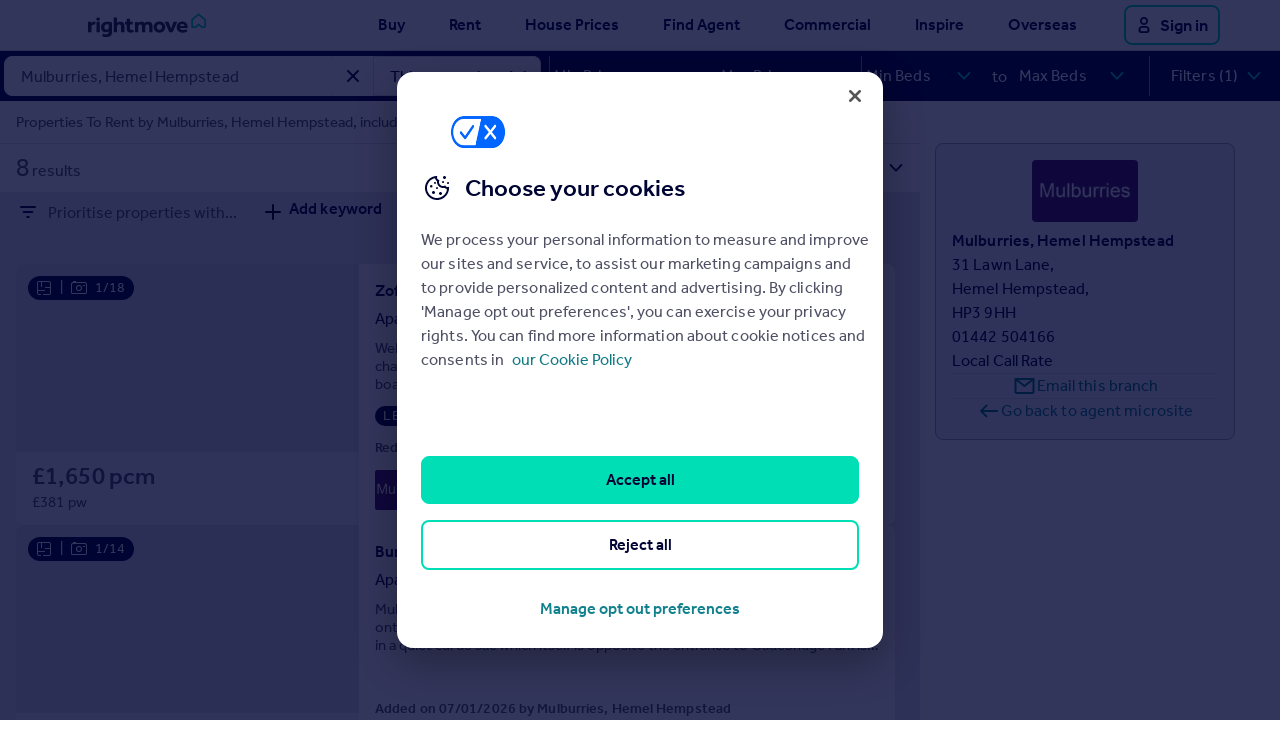

--- FILE ---
content_type: text/html; charset=utf-8
request_url: https://www.rightmove.co.uk/property-to-rent/find/Mulburries/Hemel-Hempstead.html?locationIdentifier=BRANCH%5E243707&propertyStatus=all&includeLetAgreed=true&_includeLetAgreed=on
body_size: 76131
content:
<!DOCTYPE html><html lang="en"><head><meta charSet="utf-8"/><meta name="viewport" content="width=device-width"/><script id="vwo-consent">
    window.VWO = window.VWO || [];
    window.VWO.init = window.VWO.init || function(state) { window.VWO.consentState = state; }

    const _OptanonWrapper = window.OptanonWrapper;
    window.OptanonWrapper = function OptanonWrapper() {
        if (typeof _OptanonWrapper === 'function') {
            _OptanonWrapper();
        }

        let vwoConsentProvided = false;
        const groupValue = window.OptanonActiveGroups;
        if (!groupValue) {
            vwoConsentProvided = false; // groups field missing = Pending
        } else {
            const consentedGroups = groupValue.split(",").filter((item) => item !== undefined);
            if (consentedGroups.includes("3")) {
                vwoConsentProvided = consentedGroups.includes("4");
            } else {
                vwoConsentProvided = consentedGroups.includes("C0004");
            }
        }

        if (window.OneTrust.IsAlertBoxClosedAndValid()) {
            window.VWO.init(vwoConsentProvided ? 1 : 3);
        } else {
            window.VWO.init(2);
        }
    }
</script><link rel="preconnect" href="https://dev.visualwebsiteoptimizer.com"/><script id="vwoCode">
window._vwo_code || (function() {
    var account_id=1077891,
    version=2.1,
    settings_tolerance=2000,
    hide_element='body',
    hide_element_style = 'opacity:0 !important;filter:alpha(opacity=0) !important;background:none !important;transition:none !important;',
    /* DO NOT EDIT BELOW THIS LINE */
    f=false,w=window,d=document,v=d.querySelector('#vwoCode'),cK='_vwo_'+account_id+'_settings',cc={};
    
    try{
        var c=JSON.parse(localStorage.getItem('_vwo_'+account_id+'_config'));
        cc=c&&typeof c==='object'?c:{};
    }catch(e){}
    
    var stT=cc.stT==='session'?w.sessionStorage:w.localStorage;
    
    code={
        nonce:v&&v.nonce,
        library_tolerance:function(){return typeof library_tolerance!=='undefined'?library_tolerance:undefined},
        settings_tolerance:function(){return cc.sT||settings_tolerance},
        hide_element_style:function(){return'{'+(cc.hES||hide_element_style)+'}'},
        hide_element:function(){if(performance.getEntriesByName('first-contentful-paint')[0]){return''}return typeof cc.hE==='string'?cc.hE:hide_element},
        getVersion:function(){return version},
        finish:function(e){if(!f){f=true;var t=d.getElementById('_vis_opt_path_hides');if(t)t.parentNode.removeChild(t);if(e)(new Image).src='https://dev.visualwebsiteoptimizer.com/ee.gif?a='+account_id+e}},
        finished:function(){return f},
        addScript:function(e){var t=d.createElement('script');t.type='text/javascript';if(e.src){t.src=e.src}else{t.text=e.text}v&&t.setAttribute('nonce',v.nonce);d.getElementsByTagName('head')[0].appendChild(t)},
        load:function(e,t){var n=this.getSettings(),i=d.createElement('script'),r=this;t=t||{};if(n){i.textContent=n;d.getElementsByTagName('head')[0].appendChild(i);if(!w.VWO||VWO.caE){stT.removeItem(cK);r.load(e)}}else{var o=new XMLHttpRequest;o.open('GET',e,true);o.withCredentials=!t.dSC;o.responseType=t.responseType||'text';o.onload=function(){if(t.onloadCb){return t.onloadCb(o,e)}if(o.status===200||o.status===304){_vwo_code.addScript({text:o.responseText})}else{_vwo_code.finish('&e=loading_failure:'+e)}};o.onerror=function(){if(t.onerrorCb){return t.onerrorCb(e)}_vwo_code.finish('&e=loading_failure:'+e)};o.send()}},
        getSettings:function(){try{var e=stT.getItem(cK);if(!e){return}e=JSON.parse(e);if(Date.now()>e.e){stT.removeItem(cK);return}return e.s}catch(e){return}},
        init:function(){if(d.URL.indexOf('__vwo_disable__')>-1)return;var e=this.settings_tolerance();w._vwo_settings_timer=setTimeout(function(){_vwo_code.finish();stT.removeItem(cK)},e);var t;if(this.hide_element()!=='body'){t=d.createElement('style');var n=this.hide_element(),i=n?n+this.hide_element_style():'',r=d.getElementsByTagName('head')[0];t.setAttribute('id','_vis_opt_path_hides');v&&t.setAttribute('nonce',v.nonce);t.setAttribute('type','text/css');if(t.styleSheet)t.styleSheet.cssText=i;else t.appendChild(d.createTextNode(i));r.appendChild(t)}else{t=d.getElementsByTagName('head')[0];var i=d.createElement('div');i.style.cssText='z-index: 2147483647 !important;position: fixed !important;left: 0 !important;top: 0 !important;width: 100% !important;height: 100% !important;background: white !important;display: block !important;';i.setAttribute('id','_vis_opt_path_hides');i.classList.add('_vis_hide_layer');t.parentNode.insertBefore(i,t.nextSibling)}var o=window._vis_opt_url||d.URL,s='https://dev.visualwebsiteoptimizer.com/j.php?a='+account_id+'&u='+encodeURIComponent(o)+'&vn='+version;if(w.location.search.indexOf('_vwo_xhr')!==-1){this.addScript({src:s})}else{this.load(s+'&x=true')}}
    };
    
    w._vwo_code=code;
    code.init();
})();
</script><title>Properties To Rent by Mulburries, Hemel Hempstead | Rightmove</title><meta property="og:title" content="Properties To Rent by Mulburries, Hemel Hempstead | Rightmove"/><meta name="description" content="Flats &amp; Houses To Rent by Mulburries, Hemel Hempstead - Find properties with Rightmove - the UK&#x27;s largest selection of properties."/><meta name="robots" content="noindex"/><meta property="og:url" content="/"/><meta property="og:type" content="website"/><meta property="og:title" content="Properties To Rent by Mulburries, Hemel Hempstead | Rightmove"/><meta property="og:description" content="Flats &amp; Houses To Rent by Mulburries, Hemel Hempstead - Find properties with Rightmove - the UK&#x27;s largest selection of properties."/><meta property="og:image" content="https://media.rightmove.co.uk/assets/shared-assets/logos/logo-share-fb.png"/><meta name="twitter:card" content="summary_large_image"/><meta property="twitter:domain" content="rightmove.co.uk"/><meta property="twitter:url" content="/"/><meta name="twitter:title" content="Properties To Rent by Mulburries, Hemel Hempstead | Rightmove"/><meta name="twitter:description" content="Flats &amp; Houses To Rent by Mulburries, Hemel Hempstead - Find properties with Rightmove - the UK&#x27;s largest selection of properties."/><meta name="twitter:image" content=""/><meta name="next-head-count" content="20"/><link rel="icon" href="https://media.rightmove.co.uk/assets/shared-assets/favicons/light/favicon.ico"/><link href="https://media.rightmove.co.uk/assets/shared-fonts/effra/Effra_WLatn_Md.woff2" rel="preload" as="font" type="font/woff2" crossorigin="anonymous"/><link href="https://media.rightmove.co.uk/assets/shared-fonts/effra/Effra_WLatn_Rg.woff2" rel="preload" as="font" type="font/woff2" crossorigin="anonymous"/><link rel="preload" href="https://media.rightmove.co.uk/assets/7bb483729b5a8e26f73e1831cde5b842/_next/static/css/ed4e7571d3496481.css" as="style"/><link rel="stylesheet" href="https://media.rightmove.co.uk/assets/7bb483729b5a8e26f73e1831cde5b842/_next/static/css/ed4e7571d3496481.css" data-n-g=""/><link rel="preload" href="https://media.rightmove.co.uk/assets/7bb483729b5a8e26f73e1831cde5b842/_next/static/css/1e2899ca2a4f9c81.css" as="style"/><link rel="stylesheet" href="https://media.rightmove.co.uk/assets/7bb483729b5a8e26f73e1831cde5b842/_next/static/css/1e2899ca2a4f9c81.css" data-n-p=""/><link rel="preload" href="https://media.rightmove.co.uk/assets/7bb483729b5a8e26f73e1831cde5b842/_next/static/css/104759de97fe44ff.css" as="style"/><link rel="stylesheet" href="https://media.rightmove.co.uk/assets/7bb483729b5a8e26f73e1831cde5b842/_next/static/css/104759de97fe44ff.css" data-n-p=""/><link rel="preload" href="https://media.rightmove.co.uk/assets/7bb483729b5a8e26f73e1831cde5b842/_next/static/css/7228a3e24c30b7c5.css" as="style"/><link rel="stylesheet" href="https://media.rightmove.co.uk/assets/7bb483729b5a8e26f73e1831cde5b842/_next/static/css/7228a3e24c30b7c5.css" data-n-p=""/><noscript data-n-css=""></noscript><script defer="" nomodule="" src="https://media.rightmove.co.uk/assets/7bb483729b5a8e26f73e1831cde5b842/_next/static/chunks/polyfills-42372ed130431b0a.js"></script><script src="https://media.rightmove.co.uk/assets/7bb483729b5a8e26f73e1831cde5b842/_next/static/chunks/webpack-405e85c550b7d9ff.js" defer=""></script><script src="https://media.rightmove.co.uk/assets/7bb483729b5a8e26f73e1831cde5b842/_next/static/chunks/framework-79c9bbfb7c5b3b10.js" defer=""></script><script src="https://media.rightmove.co.uk/assets/7bb483729b5a8e26f73e1831cde5b842/_next/static/chunks/main-a9963c0a7eaea451.js" defer=""></script><script src="https://media.rightmove.co.uk/assets/7bb483729b5a8e26f73e1831cde5b842/_next/static/chunks/pages/_app-7e3d424d3b2ea52a.js" defer=""></script><script src="https://media.rightmove.co.uk/assets/7bb483729b5a8e26f73e1831cde5b842/_next/static/chunks/9266-ed1bc04d868e4d82.js" defer=""></script><script src="https://media.rightmove.co.uk/assets/7bb483729b5a8e26f73e1831cde5b842/_next/static/chunks/6966-4be5970dd2a8d96e.js" defer=""></script><script src="https://media.rightmove.co.uk/assets/7bb483729b5a8e26f73e1831cde5b842/_next/static/chunks/5606-c169302e111daa10.js" defer=""></script><script src="https://media.rightmove.co.uk/assets/7bb483729b5a8e26f73e1831cde5b842/_next/static/chunks/6451-06bcedc73ea6f5db.js" defer=""></script><script src="https://media.rightmove.co.uk/assets/7bb483729b5a8e26f73e1831cde5b842/_next/static/chunks/253-e5cb769028c1781d.js" defer=""></script><script src="https://media.rightmove.co.uk/assets/7bb483729b5a8e26f73e1831cde5b842/_next/static/chunks/9829-d91190fabe9284f3.js" defer=""></script><script src="https://media.rightmove.co.uk/assets/7bb483729b5a8e26f73e1831cde5b842/_next/static/chunks/843-78613221616b31d9.js" defer=""></script><script src="https://media.rightmove.co.uk/assets/7bb483729b5a8e26f73e1831cde5b842/_next/static/chunks/3154-7284d10993c9c590.js" defer=""></script><script src="https://media.rightmove.co.uk/assets/7bb483729b5a8e26f73e1831cde5b842/_next/static/chunks/6821-f3881444b90ddf1f.js" defer=""></script><script src="https://media.rightmove.co.uk/assets/7bb483729b5a8e26f73e1831cde5b842/_next/static/chunks/9306-0282ae753984b333.js" defer=""></script><script src="https://media.rightmove.co.uk/assets/7bb483729b5a8e26f73e1831cde5b842/_next/static/chunks/pages/property-to-rent/%5B...seoSearchTerm%5D-dbe89ebb62801438.js" defer=""></script><script src="https://media.rightmove.co.uk/assets/7bb483729b5a8e26f73e1831cde5b842/_next/static/J79vcF_mmTmNsx757QqzE/_buildManifest.js" defer=""></script><script src="https://media.rightmove.co.uk/assets/7bb483729b5a8e26f73e1831cde5b842/_next/static/J79vcF_mmTmNsx757QqzE/_ssgManifest.js" defer=""></script></head><body><div><style>
    .seo-mob-nav-header {
        display: -ms-flex;
        display: -webkit-flex;
        display: flex;
        height: 50px;

        justify-content: center;
    }

    .seo-mob-nav-home-link {
        height: 50px;

        display: -ms-inline-flexbox;
        display: -webkit-inline-flex;
        display: inline-flex;

        align-items: center;
    }

    .seo-mob-nav-display-action {
        height: 50px;
        width: 50px;
        padding: 0 8px;
        margin: 0;
        border: 0;
        background-color: #ffffff;

        position: absolute;
        left: 0;
        top: 0;
    }

    .seo-mob-nav-display-action-svg {
        width: 12px !important;
        height: 12px !important;
    }

    .close-button-svg {
        width: 10px !important;
        height: 10px !important;
    }

    .seo-nav-tray-action {
        height: 40px;
        margin: 0 10px 0 0;
        background: #FFFFFF;
        border: 2px solid #00DEB6;
        box-sizing: border-box;
        border-radius: 8px;

        float: left
    }

    .seo-nav-tray-action:hover {
        height: 40px;
        margin: 0 10px 0 0;
        background: #00DEB6;
        border: 2px solid #00DEB6;
        box-sizing: border-box;
        border-radius: 8px;
        cursor: pointer;

        float: left
    }

    .seo-mob-nav-tray-action {
        height: 50px;
        width: 50px;
        margin: 0;
        border: 0;
        background-color: #ffffff;

        float: left
    }

    .seo-mob-nav-tray-action-mobile {
        height: 50px;
        width: 50px;
        padding-bottom: 2px;
        margin: 0;
        border: 0;
        background-color: #ffffff;

        position: absolute;
        right: 0;
    }

    .seo-mob-nav-tray-action-mobile-svg {
        width: 100%;
        height: 100%;
        min-width: 36px;
        display: block;
    }

    #seo-mob-nav-modal-background {
        width: 0;
        height: 100vh;
        background-color: rgba(83, 83, 95, 0.8);
        display: block;
        position: fixed;
        top: 0;
        right: 0;

        z-index: 9998;

        transition: opacity 400ms ease;
    }

    #seo-mob-nav-modal-content {
        position: fixed;
        top: 0;
        bottom: 0;
        left: 0;
        width: 0;

        z-index: 9999;

        background-color: white;
        overflow-y: hidden;
        transition: width 400ms ease;
    }

    .seo-link {
        tab-index: -1;
    }

    #seo-mob-nav-user {
        height: 67px;
        background-color: #000433;
        ;
        padding-left: 16px;

        display: -ms-flex;
        display: -webkit-flex;
        display: flex;

        -ms-flex-direction: row;
        -moz-flex-direction: row;
        -webkit-flex-direction: row;
        flex-direction: row;

        align-items: center;
    }

    #seo-mob-nav-user.authed #seo-mob-nav-sign-in {
        display: none;
    }

    #seo-mob-nav-user.authed #seo-mob-nav-my-rightmove {
        display: block;
    }

    #seo-mob-nav-user #seo-mob-nav-sign-in {
        display: block;
    }

    #seo-mob-nav-user #seo-mob-nav-my-rightmove {
        display: none;
    }

    #seo-mob-nav-profile-pic {
        width: 36px;
        height: 36px;
        margin-right: 16px;
    }

    .seo-mob-nav-account {
        font-size: 16px;
        font-family: Effra-Medium, Effra, Geneva, sans-serif;
        -webkit-font-smoothing: antialiased;
        font-weight: 500;
        color: #FFFFFF;
        text-decoration: none;
    }

    .seo-mob-nav-link-group {
        margin: 0 16px;
        padding: 16px 0;
        border-bottom: 1px solid #DFDFE1;
    }

    .seo-mob-nav-link-group-title {
        font-size: 16px;
        font-family: Effra-Medium, Effra, Geneva, sans-serif;
        -webkit-font-smoothing: antialiased;
        font-weight: 500;
        color: #000433;
        ;
        line-height: 24px;
        margin-bottom: 4px;
    }

    .seo-mob-nav-link {
        display: block;
        padding: 0 8px;
        font-size: 16px;
        font-family: Effra-Regular, Effra, Geneva, sans-serif;
        -webkit-font-smoothing: antialiased;
        font-weight: 400;
        color: #717184;
        line-height: 24px;
        white-space: nowrap;
        text-decoration: none;
    }

    .seo-header-container {
        background-color: #ffffff;
        border-bottom: 1px solid #D5D5D5;
    }

    .seo-header {
        height: 50px;
        width: 100%;
        max-width: 1180px;
        margin: 0 auto;

        display: flex;
        flex-direction: row;
        justify-content: center;
    }

    .seo-header .seo-logo {
        float: left;
        height: 50px;
        padding: 12px;
        position: absolute;
        box-sizing: border-box;
    }

    .seo-nav {
        display: none;
    }

    .seo-mob-nav-home-link-svg {
        width: 118px;
        height: 25px;
    }

    @media (min-width: 1070px) {
        .seo-mob-nav-tray-action-mobile {
            display: none;
        }

        .seo-mob-nav-tray-action {
            display: none;
        }

        .seo-nav {
            display: flex;
            background-color: transparent;
            -webkit-box-shadow: none;
            box-shadow: none;
            text-align: right;
            float: right;
            align-items: center;
        }

        .seo-nav .seo-nav-item {
            display: none;
        }

        .seo-nav .seo-nav-item-user {
            float: left;
            display: none;
            height: 40px;
        }

        .seo-nav .seo-nav-item-user .user-svg {
            right: 0;
            height: 50px;
            padding: 16px;
            display: inline-block;
            float: left;
        }

        .seo-nav .seo-nav-item-user .user-svg img,
        .seo-nav .seo-nav-item-user .user-svg svg {
            fill: #DFDFE1;
            width: 20px;
            height: 20px;
        }

        .seo-nav .seo-nav-item-user .user-text {
            display: none;
        }

        .seo-nav .seo-nav-item-user .sign-in-link {
            display: flex !important;
            align-items: center;
        }

        .seo-nav .seo-nav-item-user .sign-in-link svg {
            width: 24px !important;
            height: 24px !important;
        }

        .seo-nav .seo-nav-item-user .account-link {
            display: none !important;
        }

        .seo-nav .seo-nav-item-user .user-text.account-link {
            display: none;
        }

        .seo-nav .seo-nav-item-user .seo-account-link img,
        .seo-nav .seo-nav-item-user .account-link svg {
            fill: #000433;
            width: 24px;
            height: 24px;
        }

        .seo-nav .seo-nav-item-user.authed .sign-in-link {
            display: none !important;
        }

        .seo-nav .seo-nav-item-user.authed .account-link {
            display: flex !important;
            align-items: center;
        }

        .seo-nav-subNav-background {
            height: 0;
        }

        .seo-nav-backdrop {
            display: none;
        }

        .seo-mob-nav-display-action {
            display: none;
        }

        .seo-header {
            display: block !important;
        }

        .seo-nav .seo-nav-item {
            float: left;
            display: block;
            height: 50px;
            margin-right: 8px;
            overflow: visible;
            line-height: 50px;
            position: relative;
        }

        .seo-nav .seo-nav-item.commercial .seo-nav-subNav {
            min-width: 225px;
        }

        .seo-nav .seo-nav-item.house-prices .seo-nav-subNav {
            left: -80px;
        }

        .seo-nav .seo-nav-item.active-nav .seo-nav-link {
            background: #F2F3F4;
            border-radius: 8px;
            padding: 12px;
            text-decoration: underline;
            text-decoration-thickness: 2px;
            text-underline-offset: 4px;
        }

        .seo-nav .seo-nav-item.active-nav .seo-nav-subNav {
            opacity: 1;
            -webkit-transition: opacity ease-out 0.2s;
            transition: opacity ease-out 0.2s;
            visibility: visible;
            height: auto;
        }

        .seo-nav .seo-nav-item.active-nav a:before {
            -webkit-transform: rotate(-135deg) scale(1);
            -ms-transform: rotate(-135deg) scale(1);
            transform: rotate(-135deg) scale(1);
        }

        .seo-nav .seo-nav-item.overseas {
            margin-right: 0px;
        }

        .seo-nav .seo-nav-item a {
            color: #000433;
            font-family: Effra-Medium, Effra, sans-serif;
            font-weight: 500;
            font-size: 16px;
            text-decoration: none;
            padding: 0 12px;
        }

        .seo-nav .seo-nav-item a.active {
            color: #000433;
        }

        .seo-nav .seo-nav-item a:hover {
            color: #000433;
        }

        .seo-nav .seo-nav-item a:before {
            position: absolute;
            left: 30px;
            bottom: -10px;
            width: 12px;
            height: 12px;
            background-color: #F2F3F4;
            border: 1px solid #D5D5D5;
            margin-left: -6px;
            -webkit-transform: rotate(-135deg) scale(0);
            -ms-transform: rotate(-135deg) scale(0);
            transform: rotate(-135deg) scale(0);
            z-index: 1000;
            -webkit-transition: -webkit-transform ease-out 0.2s;
            transition: -webkit-transform ease-out 0.2s;
            transition: transform ease-out 0.2s;
            transition: transform ease-out 0.2s, -webkit-transform ease-out 0.2s;
            will-change: transform;
            content: " ";
            left: 50%;
        }

        .seo-nav-subNav {
            opacity: 0;
            height: 0;
            position: absolute;
            min-width: 630px;
            text-align: left;
            background: 0 0;
            visibility: hidden;
            z-index: 6000;
        }

        .seo-nav-subNav.subNav-reverse {
            right: 0;
        }

        .seo-nav-subNav.subNav-reverse .seo-nav-subNav-col {
            /*border-right: 1px dashed #D5D5D5;*/
            border-left: none !important;
        }

        .seo-nav-subNav.subNav-reverse .seo-nav-subNav-col:last-child {
            /*border-right: 1px solid #D5D5D5;*/
        }

        .seo-nav-subNav.subNav-reverse .seo-nav-subNav-col:only-child {
            border-left: none;
        }

        .inspire .seo-nav-subNav.subNav-reverse {
            right: -35px;
        }

        .overseas .seo-nav-subNav.subNav-reverse {
            right: -25px;
        }

        .seo-nav-subNav .seo-nav-subNav-col {
            margin: 16px 50px 16px 0;
            height: 90px;
            min-height: 90px;
            display: inline-block;
            position: relative;
            list-style-type: none;
            padding: 0;
            float: left;
            /*// min-width: 200px;*/
        }

        .seo-nav-subNav .seo-nav-subNav-col:first-child {
            /*border-left: 1px solid #D5D5D5;*/
            /*border-right: 1px dashed #D5D5D5;*/
        }

        .seo-nav-subNav .seo-nav-subNav-col:only-child {
            border-right: none;
        }

        .seo-nav-subNav .seo-nav-subNav-col div li {
            margin: 0;
            padding: 0 !important;
        }

        .seo-nav-subNav .seo-nav-subNav-col div li a {
            color: #000433;
            font-size: 16px;
            font-family: Effra-Medium, Effra, sans-serif;
            line-height: 24px;
            vertical-align: middle;
            padding: 0;
            display: block;
            margin: 0 24px 24px 0;
            text-decoration: none;
            text-align: left;
            white-space: nowrap;
            letter-spacing: 0.1px;
            font-weight: 500;
        }

        .seo-nav-subNav .seo-nav-subNav-col div li a:hover {
            text-decoration: underline;
            text-decoration-thickness: 2px;
            text-underline-offset: 4px;
        }

        .seo-nav-subNav .seo-nav-subNav-col div li a:before {
            display: none;
        }

        .seo-nav-subNav-background {
            position: absolute;
            background-color: #F2F3F4;
            -webkit-transition: height ease-out 0.2s;
            transition: height ease-out 0.2s;
            will-change: height;
            clear: both;
            z-index: 5000;
            width: 100%;
            top: 51px;
            left: 0;
        }

        .seo-nav-subNav-background.seo-nav-subNav-background--open {
            height: 160px;
            border-bottom: 1px solid #D5D5D5;
        }

        .seo-nav-backdrop {
            position: fixed;
            top: 0;
            bottom: 0;
            left: 0;
            right: 0;
            opacity: 0;
            z-index: 0;
        }

        .seo-nav-backdrop.seo-nav-backdrop--open {
            display: block;
            top: 172px;
            z-index: 1000;
        }

        .seo-header .seo-nav .seo-nav-item {
            margin-right: 20px;
        }

        .seo-header .seo-nav .seo-nav-item.overseas {
            margin-right: 0px;
        }

        .seo-header .seo-logo {
            display: block;
            padding: 13px 8px;
            padding-left: 38px;
        }

        .seo-header .logo img,
        .seo-header .logo svg {
            width: 120px;
            height: 24px;
        }

        .seo-header .seo-nav {
            padding-right: 0px;
        }

        .seo-header .seo-nav .seo-nav-item {
            margin-right: 20px;
        }

        .seo-header .seo-nav .seo-nav-item.house-prices .seo-nav-subNav {
            left: 0px;
        }

        .seo-header .seo-nav .seo-nav-item.overseas {
            margin-right: 35px;
        }

        .seo-header .seo-nav .seo-nav-item.sign-in {
            display: inline-block;
            margin-right: 8px;
        }

        .seo-header .seo-nav .seo-nav-item.sign-in svg {
            fill: #DFDFE1;
            width: 20px;
            height: 20px;
            vertical-align: middle;
            margin-left: 5px;
        }

        .seo-header .seo-nav .seo-nav-item-user {
            display: flex;
            align-items: center;
        }

        .seo-header .seo-nav-item-user .user-text {
            display: inline-block;
            float: left;
            color: #000433;
            font-family: Effra-Medium, Effra, sans-serif;
            font-weight: 500;
            font-size: 17px;
            text-decoration: none;
            overflow: visible;
            position: relative;
            padding: 0 10px 0 10px;
        }

        .seo-header .seo-nav-item-user .user-svg {
            padding-left: 3px;
        }

        .valuation-control {
            display: none;
        }
        .valuation-control2 {
            display: none;
        }
        .valuation-variant {
            display: none;
        }
        .valuation-variant2 {
            display: none;
        }
        .active-bucket {
            display: block !important;
        }
    }
</style>

<header class="seo-globalHeader" id="seo-globalHeader" data-test="global-header">
    <script type="application/javascript">

        (function () {
            if (typeof window.CustomEvent === "function") return false; //If not IE

            function CustomEvent(event, params) {
                params = params || { bubbles: false, cancelable: false, detail: undefined };
                var evt = document.createEvent('CustomEvent');
                evt.initCustomEvent(event, params.bubbles, params.cancelable, params.detail);
                return evt;
            }

            CustomEvent.prototype = window.Event.prototype;

            window.CustomEvent = CustomEvent;
        })();

        var HeaderLogic = {

            constructor: function () {
                this.DATA_LAYER = 'dataLayer';
                this.RM_DATA_LAYER = 'rmDataLayer';
                this.GA4_DATA_LAYER = 'rightmoveDataLayer';
                this.NAV_ITEM_CLASS = 'seo-nav-item';
                this.NAV_ACTIVE_CLASS = 'active-nav';
                this.NAV_LINKS_SELECTOR = '.' + this.NAV_ITEM_CLASS + ' .seo-nav-link';
                this.NAV_ITEM_ACTIVE_SELECTOR = '.' + this.NAV_ITEM_CLASS + '.' + this.NAV_ACTIVE_CLASS;
                this.NAV_DATA_IDENTIFIER = 'data-nav';
                this.HOME_LOGO_SELECTOR = '.seo-logo';

                this.SUBNAV_BACKGROUND_CLASS = 'seo-nav-subNav-background';
                this.SUBNAV_LINKS_SELECTOR = '.seo-nav-subNav-link';
                this.SUBNAV_MOB_LINKS_SELECTOR = '.seo-mob-nav-link';
                this.SUBNAV_DATA_PARENT_IDENTIFIER = 'data-parent-nav';
                this.NAV_BACKGROUND_CLASS = 'seo-nav-backdrop';

                this.USER_ACCOUNT_SELECTOR = '.seo-nav-item-user';
                this.USER_MOBILE_ACCOUNT_SELECTOR = '#seo-mob-nav-user';

                this.USER_LOGIN_SELECTOR = '#seo-nav-login-link';
                this.USER_MOBILE_LOGIN_SELECTOR = '#seo-mob-nav-sign-in';

                this.HEADER = 'header';

                this.MOBILE_ACTION_BUTTON = 'seo-mob-nav-display-action';
                this.MOBILE_MODAL_BACKGROUND = 'seo-mob-nav-modal-background';
                this.MOBILE_MODAL_CONTENT = 'seo-mob-nav-modal-content';
                this.MOBILE_CLOSE_ACTION_BUTTON = 'close-button';

                this.TRAY_ACTION_BUTTON = 'seo-nav-tray-action';
                this.MOBILE_TRAY_ACTION_BUTTON = 'seo-mob-nav-tray-action-mobile';
            },

            init: function () {
                this.checkUserAuth();
                this.bindEvents();
            },

            bindEvents: function () {
                const navLinks = this.qsAll(this.NAV_LINKS_SELECTOR);
                const navBackdrop = this.qs('.' + this.NAV_BACKGROUND_CLASS);
                navBackdrop.addEventListener('click', function () {
                    this.removeNavigation();
                }.bind(this));
                navBackdrop.addEventListener('mouseover', function () {
                    this.removeNavigation();
                }.bind(this));

                for (let i = 0; i < navLinks.length; i++) {
                    navLinks[i].addEventListener('click', function (event) {
                        event.preventDefault();
                        this.manageActiveNav(event);
                    }.bind(this));
                    navLinks[i].addEventListener('mouseover', function (event) {
                        event.preventDefault();
                        this.manageActiveNav(event);
                    }.bind(this));
                }

                const homepageLinks = this.qsAll(this.HOME_LOGO_SELECTOR);
                for (let j = 0; j < homepageLinks.length; j++) {
                    homepageLinks[j].addEventListener('click', function (event) {
                        this.trackNavigation(this.navigationActions().NAVIGATED, "homepage", this.HEADER, "", event.currentTarget.href);
                    }.bind(this));
                }

                const subNavLinks = this.qsAll(this.SUBNAV_LINKS_SELECTOR);
                for (let j = 0; j < subNavLinks.length; j++) {
                    subNavLinks[j].addEventListener('click', function (event) {
                        let elementText = event.target.text.toLowerCase();
                        this.trackNavigation(this.navigationActions().NAVIGATED, elementText, this.HEADER, event.target.getAttribute(this.SUBNAV_DATA_PARENT_IDENTIFIER), event.currentTarget.href);
                    }.bind(this));
                }

                const subMobNavLinks = this.qsAll(this.SUBNAV_MOB_LINKS_SELECTOR);
                for (let j = 0; j < subMobNavLinks.length; j++) {
                    subMobNavLinks[j].addEventListener('click', function (event) {
                        let elementText = event.target.text.toLowerCase();
                        this.trackNavigation(this.navigationActions().NAVIGATED, elementText, this.HEADER, event.target.getAttribute(this.SUBNAV_DATA_PARENT_IDENTIFIER), event.currentTarget.href);
                    }.bind(this));
                }

                const accountLinks = this.qs(this.USER_ACCOUNT_SELECTOR).children;
                for (let k = 0; k < accountLinks.length; k++) {
                    accountLinks[k].addEventListener('click', function (event) {
                        const isLoggedIn = this.getCookie('sso2') || this.getCookie('sso2p');
                        this.track({
                            event: 'tray_opened',
                            module: 'header',
                            clickText: isLoggedIn ? 'My Rightmove' : 'Sign in',
                            clickType: 'open',
                            formFlow: 'login'
                        })
                    }.bind(this));
                    accountLinks[k].addEventListener('mouseover', function () {
                        this.removeNavigation();
                    }.bind(this));
                }

                const mobileActionButton = this.qs('.' + this.MOBILE_ACTION_BUTTON);
                mobileActionButton.addEventListener('click', function () {
                    this.openSeoNav();
                }.bind(this));

                const mobileCloseActionButton = this.qs('.' + this.MOBILE_CLOSE_ACTION_BUTTON);
                mobileCloseActionButton.addEventListener('click', function () {
                    this.closeSeoNav();
                }.bind(this));


                const mobileModalBackground = this.qs('#' + this.MOBILE_MODAL_BACKGROUND);
                mobileModalBackground.addEventListener('click', function () {
                    this.closeSeoNav();
                }.bind(this));

                const trayButton = this.qs('.' + this.TRAY_ACTION_BUTTON);
                trayButton.addEventListener('click', function () {
                    window.dispatchEvent(new CustomEvent('rm-assistant-open-event', { detail: { showProfile: true, showTrayAfterAuth: true, loginSource: 'main nav' } }))
                });

                const mobileTrayButton = this.qs('.' + this.MOBILE_TRAY_ACTION_BUTTON);
                mobileTrayButton.addEventListener('click', function () {
                    window.dispatchEvent(new CustomEvent('rm-assistant-open-event', { detail: { showProfile: true, showTrayAfterAuth: true, loginSource: 'main nav' } }))
                });

                window.addEventListener('auth-change', function () {
                    this.checkUserAuth();
                }.bind(this));

                const footerLinks = this.qsAll('.globalFooter-subMenuLink');
                for (let j = 0; j < footerLinks.length; j++) {
                    footerLinks[j].addEventListener('click', function (event) {
                        let elementText = event.target.text.toLowerCase();
                        this.track({
                            event: 'click_navigation',
                            module: 'footer',
                            clickHeader: event.target.getAttribute(this.SUBNAV_DATA_PARENT_IDENTIFIER),
                            clickText: elementText,
                            clickURL: event.currentTarget.href,
                            clickType: 'navigation',
                            formFlow: undefined
                        })
                    }.bind(this));
                }
            },

            checkUserAuth: function () {
                if (this.getCookie('sso2') || this.getCookie('sso2p')) {
                    const userAccountElement = this.qs(this.USER_ACCOUNT_SELECTOR);
                    this.addClass(userAccountElement, 'authed');

                    const userMobileAccountElement = this.qs(this.USER_MOBILE_ACCOUNT_SELECTOR);
                    this.addClass(userMobileAccountElement, 'authed');
                } else {
                    const loginMobileElement = this.qs(this.USER_MOBILE_LOGIN_SELECTOR);
                    loginMobileElement.href = this.getLoginLink();
                }
            },

            getCookie: function (cname) {
                try {
                    var name = cname + "=";
                    var decodedCookie = decodeURIComponent(document.cookie);
                    var ca = decodedCookie.split(';');
                    for (var i = 0; i < ca.length; i++) {
                        var c = ca[i];
                        while (c.charAt(0) == ' ') {
                            c = c.substring(1);
                        }
                        if (c.indexOf(name) == 0) {
                            return c.substring(name.length, c.length);
                        }
                    }
                } catch (e) {

                }
                return "";
            },


            manageActiveNav: function (event) {
                const elClass = event.target.getAttribute(this.NAV_DATA_IDENTIFIER);
                const elementClick = "." + this.NAV_ITEM_CLASS + "." + elClass;

                this.toggleClass(elementClick, this.NAV_ACTIVE_CLASS);
                this.removeExistingActiveNav(elClass);
                this.manageBackDrops();

                const element = this.qs(elementClick);
                if (element && element.classList.contains(this.NAV_ACTIVE_CLASS)) {
                    const elementText = event.target.text.toLowerCase();
                    this.trackNavigation(this.navigationActions(elementText).OPENED, elementText, this.HEADER, elementText, undefined);
                }

                this.trackExperiment();

            },

            trackExperiment: function () {

                if (window[this.GA4_DATA_LAYER] && window[this.GA4_DATA_LAYER].find((item) => item.event === 'experiment_assigned')) {
                    return;
                }

                var valuationExperiment = false;

                if (valuationExperiment) {
                    const bucket = Math.random() < 0.5 ? 'control' : 'variant';

                    if (bucket === 'variant') {
                        this.toggleClass('.valuation-control', 'active-bucket');
                        this.toggleClass('.valuation-variant', 'active-bucket');
                        this.toggleClass('.valuation-control2', 'active-bucket');
                        this.toggleClass('.valuation-variant2', 'active-bucket');
                    }

                    window[this.GA4_DATA_LAYER] && window[this.GA4_DATA_LAYER].push({
                        event: 'experiment_assigned',
                        experiment_bucket: bucket === 'variant' ? 'variant' : 'control',
                        experiment_name: 'agent valuation header link copy'
                    });
                }
            },

            removeExistingActiveNav: function (elClass) {
                const existingActives = this.qsAll(this.NAV_ITEM_ACTIVE_SELECTOR);
                if (existingActives.length > 1) {
                    for (let i = 0; i < existingActives.length; i++) {
                        if (existingActives[i].className.indexOf(elClass) === -1) {
                            existingActives[i].className = existingActives[i].className.replace(/\bactive-nav\b/g, '');
                        }
                    }
                }
                if (existingActives.length === 0) {
                    const elementText = elClass.replace('-', ' ');
                    this.trackNavigation(this.navigationActions(elementText).CLOSED, elementText, this.HEADER, elementText, undefined);
                }
            },

            removeNavigation: function () {
                const existingActives = this.qsAll(this.NAV_ITEM_ACTIVE_SELECTOR);
                for (let i = 0; i < existingActives.length; i++) {
                    existingActives[i].className = existingActives[i].className.replace(/\bactive-nav\b/g, '');
                    const elementText = existingActives[i].children[0].getAttribute(this.NAV_DATA_IDENTIFIER).replace('-', ' ');
                    this.trackNavigation(this.navigationActions(elementText).CLOSED, undefined, this.HEADER, elementText, undefined);
                }

                this.manageBackDrops();
            },

            manageBackDrops: function () {
                const navBackdrop = this.qs('.' + this.NAV_BACKGROUND_CLASS);
                const subNavBackground = this.qs('.' + this.SUBNAV_BACKGROUND_CLASS);
                const navActive = this.qsAll(this.NAV_ITEM_ACTIVE_SELECTOR).length > 0;

                if (navActive) {
                    if (!this.qs('.seo-nav-backdrop--open')) {
                        this.addClass(navBackdrop, 'seo-nav-backdrop--open');
                        this.addClass(subNavBackground, 'seo-nav-subNav-background--open');
                    }
                } else {
                    this.removeClass(navBackdrop, 'seo-nav-backdrop--open');
                    this.removeClass(subNavBackground, 'seo-nav-subNav-background--open');
                }
            },

            openSeoNav: function () {
                var content = document.getElementById(this.MOBILE_MODAL_CONTENT);
                content.style.width = '270px';
                content.style.overflowY = 'scroll';

                var background = document.getElementById(this.MOBILE_MODAL_BACKGROUND);
                background.style.width = '100%';
                background.style.opacity = '1';

                var tabbables = document.getElementsByClassName('seo-link');
                for (var i = 0; i < tabbables.length; i++) {
                    tabbables[i].tabIndex = 0;
                }

                var body = document.getElementsByTagName('body');
                body[0].style.overflowY = 'hidden';

                this.track({
                    'event': 'click_navigation',
                    'module': 'header',
                    'clickHeader': undefined,
                    'clickText': undefined,
                    'clickURL': undefined,
                    'clickType': 'open nav',
                    'formFlow': undefined,
                });
            },

            closeSeoNav: function () {
                var content = document.getElementById(this.MOBILE_MODAL_CONTENT);
                content.style.width = '0';
                content.style.overflowY = 'hidden';

                var background = document.getElementById(this.MOBILE_MODAL_BACKGROUND);
                background.style.opacity = '0';
                background.style.width = '0';

                var tabbables = document.getElementsByClassName('seo-link');
                for (var i = 0; i < tabbables.length; i++) {
                    tabbables[i].tabIndex = -1;
                }

                var body = document.getElementsByTagName('body');
                body[0].style.overflowY = 'auto';
            },

            trackNavigation: function (action, label, module, menu, url) {
                if (action.includes('navigated')) {
                    this.track({
                        event: 'click_navigation',
                        module: 'header',
                        clickHeader: menu ? menu.replace('-', ' ') : undefined,
                        clickText: label,
                        clickUrl: url ? url.split('?')[0] : undefined,
                        clickType: 'navigation',
                        formFlow: undefined
                    });
                } else if (action.includes('opened')) {
                    this.track({
                        event: 'navigation_pop_up_expanded',
                        module: 'header',
                        navigationHeader: label,
                        clickType: 'open nav'
                    })
                }

            },

            navigationActions: function (value) {
                return {
                    NAVIGATED: 'navigated to',
                    OPENED: "opened" + value + "nav",
                    CLOSED: "closed" + value + "nav"
                };
            },

            track: function (data) {
                window[this.GA4_DATA_LAYER] && window[this.GA4_DATA_LAYER].push(data);
            },

            qs: function (selector) {
                return document.querySelector(selector);
            },

            qsAll: function (selector) {
                return document.querySelectorAll(selector);
            },

            removeClass: function (element, className) {
                const exp = "\\b" + className + "\\b";
                const rx = new RegExp(exp, 'g');

                element.className = element.className.replace(rx, '');
            },

            addClass: function (element, className) {
                const arr = element.className.split(' ');

                if (arr.indexOf(className) === -1) {
                    element.className += ' ' + className;
                }
            },

            toggleClass: function (elClass, activeClass) {
                const element = this.qs(elClass);

                if (element.classList) {
                    element.classList.toggle(activeClass);
                } else {
                    // For IE9
                    const classes = element.className.split(' ');
                    const i = classes.indexOf(activeClass);

                    if (i >= 0) {
                        classes.splice(i, 1);
                    } else {
                        classes.push(activeClass);
                        element.className = classes.join(' ');
                    }
                }
            },

            getLoginLink: function () {
                if (window.location.href) {
                    return "/login.html?from=" + window.location.href;
                }
                return "/login.html"
            },
        };

        window.addEventListener('DOMContentLoaded', function () {
            HeaderLogic.constructor();
            HeaderLogic.init();
        });
    </script>
    <noscript>
        <div class="seo-globalHeader-noJavascript"><b>!</b> It appears that Javascript is disabled on your browser.
            We're sorry, some parts of the Rightmove website don't work at their best without JavaScript enabled.
            Please ensure your JavaScript is turned on to make sure you have the best experience.</div>
    </noscript>
    <!--[if (lte IE 8)&(!IEMobile)]>
    <div class="seo-globalHeader-oldBrowser">
        <p>You appear to be using a very old browser that doesn?t allow our site to work properly.</p>
        <p>We recommend you:</p>
        <ol>
            <li>Update your browser</li>
            <li>Use another up-to-date browser such as Chrome, Firefox or Safari.</li>
        </ol>
    </div>
    <![endif]-->

    <div class="seo-header-container">
        <div class="seo-header">
            <a href="/" class="seo-logo" aria-label="Go to Rightmove homepage">
                <svg xmlns="http://www.w3.org/2000/svg" width="118" height="25" viewBox="0 0 118 25">
                    <g fill="none" fill-rule="evenodd">
                        <path fill="#00DEB6"
                            d="M114.114 13.262h2.022V7.088l-5.56-4.662-5.56 4.662v6.174h2.021l3.554-2.993 3.523 2.993zm2.259 1.764h-2.907l-2.89-2.441-2.907 2.441h-2.906a1.507 1.507 0 0 1-1.517-1.528l.016-6.52c0-.41.158-.788.442-1.071l.063-.063 6.809-5.718 6.887 5.78c.284.284.442.662.442 1.072l.016 6.52c0 .41-.158.788-.442 1.087-.285.3-.695.441-1.106.441z" />
                        <path fill="#262637"
                            d="M60.185 8.631c-.695 0-1.359.126-2.006.378a4.505 4.505 0 0 0-1.627 1.071 4.517 4.517 0 0 0-.474-.504c-.19-.173-.411-.33-.68-.472a4.138 4.138 0 0 0-.884-.347c-.348-.094-.727-.126-1.153-.126-.711 0-1.327.126-1.849.394-.52.268-.963.599-1.295 1.008l-.11-1.15h-3.191V19.31h3.333v-5.607c0-.661.19-1.213.584-1.638.395-.425.9-.646 1.548-.646.569 0 .995.174 1.28.504.284.347.426.82.426 1.45v5.937h3.223v-5.607c0-.661.19-1.213.584-1.638.38-.425.9-.646 1.548-.646.569 0 .995.174 1.28.504.284.347.426.82.426 1.45v5.937h3.333v-6.442c0-1.307-.363-2.33-1.105-3.087-.743-.772-1.801-1.15-3.191-1.15zm13.664 6.474c-.11.33-.269.63-.506.898a2.488 2.488 0 0 1-.821.63 2.529 2.529 0 0 1-1.106.236 2.6 2.6 0 0 1-1.121-.236 2.336 2.336 0 0 1-.822-.63 3.139 3.139 0 0 1-.505-.898 3.262 3.262 0 0 1-.174-1.04c0-.362.063-.693.174-1.04.11-.33.284-.63.505-.881.221-.252.49-.473.822-.63a2.6 2.6 0 0 1 1.121-.236c.41 0 .79.078 1.106.236.332.157.6.362.821.63.221.252.395.551.506.882.11.33.158.677.158 1.04 0 .362-.048.708-.158 1.039zm1.769-4.962c-.506-.504-1.122-.897-1.832-1.197a6.346 6.346 0 0 0-2.37-.44c-.869 0-1.659.141-2.37.44a5.663 5.663 0 0 0-1.848 1.197 5.729 5.729 0 0 0-1.2 1.765 5.558 5.558 0 0 0-.427 2.173c0 .772.143 1.496.427 2.174.284.677.68 1.26 1.2 1.764.506.504 1.122.898 1.849 1.197.71.3 1.516.44 2.37.44.852 0 1.658-.14 2.369-.44.71-.3 1.326-.693 1.832-1.197.505-.504.9-1.087 1.185-1.764a5.558 5.558 0 0 0 .426-2.174c0-.772-.142-1.496-.426-2.173a5.424 5.424 0 0 0-1.185-1.765zm9.92-1.275l-2.48 6.851-2.575-6.851h-3.712l4.581 10.427h3.16l4.66-10.427h-3.634zm6.414 4.11c0-.22.047-.44.158-.677.094-.236.252-.44.442-.63.19-.189.442-.346.726-.472.3-.126.632-.19 1.027-.19.38 0 .711.064.995.19.285.126.506.283.695.472.19.19.332.41.411.63.095.237.142.457.142.678h-4.596zm7.74 1.513c0-.882-.11-1.686-.348-2.41-.237-.74-.568-1.37-1.026-1.89a4.667 4.667 0 0 0-1.675-1.229c-.663-.3-1.437-.44-2.322-.44s-1.674.157-2.37.456a5.223 5.223 0 0 0-2.86 2.977 5.924 5.924 0 0 0-.378 2.095c0 .834.142 1.59.411 2.283a4.706 4.706 0 0 0 1.185 1.765c.521.488 1.153.866 1.895 1.15.743.267 1.58.409 2.496.409.695 0 1.311-.063 1.848-.19a8.242 8.242 0 0 0 1.406-.44c.395-.158.711-.33.964-.504.253-.173.426-.3.553-.362l-1.375-2.017a7.533 7.533 0 0 1-1.184.63c-.537.237-1.248.363-2.101.363-.885 0-1.564-.205-2.07-.63-.505-.426-.758-.914-.774-1.48h7.74l-.015-.536zM44.246 16.9c-.253.11-.537.173-.885.173-.442 0-.774-.142-.979-.41-.205-.268-.316-.661-.316-1.165v-4.111h2.796v-2.52h-2.796v-3.15h-3.333v3.15h-1.722v2.52h1.722v3.937c0 .646.063 1.245.205 1.78.143.536.364.993.695 1.37.332.379.743.678 1.28.883.521.22 1.169.315 1.943.315 1.106 0 2.148-.331 3.112-.977l-1.058-2.158a3.375 3.375 0 0 1-.664.363zM6.43 8.663c-.774 0-1.406.157-1.895.488-.49.33-.87.662-1.154 1.024l-.11-1.307H.079v10.427h3.333v-5.167c0-.834.237-1.464.727-1.921.49-.457 1.121-.677 1.911-.677.38 0 .71.031.995.11l.537-2.835a1.934 1.934 0 0 0-.41-.095 4.89 4.89 0 0 0-.743-.047zm2.038 10.632H11.8V8.868H8.467v10.427zm12.242-4.647c0 .677-.19 1.181-.553 1.496-.363.315-.9.473-1.58.473-.726 0-1.279-.22-1.658-.662-.379-.44-.569-1.04-.569-1.795 0-.378.064-.756.174-1.103.11-.346.3-.645.537-.913a2.81 2.81 0 0 1 .885-.63c.347-.158.774-.236 1.248-.236.347 0 .647.015.853.063.22.031.426.094.647.173v3.134h.016zm-1.453-6c-.948 0-1.8.125-2.56.393-.757.268-1.42.646-1.974 1.15a5.135 5.135 0 0 0-1.28 1.78c-.3.693-.457 1.449-.457 2.3 0 .724.11 1.385.331 2 .222.614.538 1.134.964 1.575.41.44.932.787 1.548 1.04.616.251 1.295.361 2.07.361 1.153 0 2.085-.283 2.78-.866v.74c0 .772-.222 1.355-.648 1.733-.427.378-1.027.583-1.785.583a5.785 5.785 0 0 1-1.611-.205 5.91 5.91 0 0 1-1.375-.583l-1.342 2.268c.6.378 1.263.662 1.99.85.727.174 1.58.269 2.543.269 1.722 0 3.065-.41 4.06-1.229.995-.819 1.485-2.095 1.485-3.812V9.42a14.38 14.38 0 0 0-2.196-.551c-.79-.142-1.643-.22-2.543-.22zm13-.017c-.6 0-1.2.11-1.785.315-.584.22-1.058.52-1.405.93V4.473h-3.318V19.31h3.333v-5.607c0-.315.048-.598.143-.882.094-.268.237-.52.41-.724.19-.205.411-.378.695-.504.285-.126.6-.19.948-.19.537 0 .98.174 1.295.505.332.346.49.819.49 1.417v5.954h3.317v-6.442c0-1.386-.379-2.442-1.121-3.15-.758-.71-1.754-1.056-3.002-1.056zM11.373 4.804a1.689 1.689 0 0 0-.568-.315 1.955 1.955 0 0 0-.664-.11c-.22 0-.458.031-.663.11a1.9 1.9 0 0 0-.585.315c-.173.142-.3.315-.41.52a1.746 1.746 0 0 0-.158.724c0 .268.047.504.158.71.095.204.237.377.41.519.174.142.364.252.585.315.221.063.442.11.663.11.222 0 .458-.031.664-.11.221-.063.41-.173.568-.315.174-.142.3-.315.395-.52.095-.205.158-.441.158-.709 0-.267-.047-.504-.158-.724a1.305 1.305 0 0 0-.395-.52z" />
                    </g>
                </svg>
            </a>

            <button class="seo-mob-nav-tray-action-mobile" aria-label="Display my Rightmove navigation">
                <svg class="seo-mob-nav-tray-action-mobile-svg" width="36px" height="36px" viewBox="0 0 36 36"
                    version="1.1" xmlns="http://www.w3.org/2000/svg" xmlns:xlink="http://www.w3.org/1999/xlink">
                    <title>open-rightmove-assistant</title>
                    <g id="Current-designs-v2" stroke="none" stroke-width="1" fill="none" fill-rule="evenodd">
                        <g id="Menu" transform="translate(-76.000000, -61.000000)">
                            <g id="log_in" transform="translate(76.000000, 61.000000)">
                                <path
                                    d="M18.5,18.5 C16.4289322,18.5 14.75,16.8210678 14.75,14.75 C14.75,12.6789322 16.4289322,11 18.5,11 C20.5710678,11 22.25,12.6789322 22.25,14.75 C22.25,16.8210678 20.5710678,18.5 18.5,18.5 Z M17.15,19.25 L19.85,19.25 C21.589697,19.25 23,20.761039 23,22.625 L23,24.0714286 C23,25.1365492 22.1941125,26 21.2,26 L15.8,26 C14.8058875,26 14,25.1365492 14,24.0714286 L14,22.625 C14,20.761039 15.410303,19.25 17.15,19.25 Z"
                                    id="stroke" fill="#262637"></path>
                            </g>
                        </g>
                    </g>
                </svg>
            </button>

            <button class="seo-mob-nav-display-action" aria-label="Display site navigation" data-monitor-testid="mob-nav-open-menu">
                <svg class="seo-mob-nav-display-action-svg" width="12px" height="12px" viewBox="0 0 12 12" version="1.1"
                    xmlns="http://www.w3.org/2000/svg" xmlns:xlink="http://www.w3.org/1999/xlink">
                    <title>burger_menu</title>
                    <g stroke="none" stroke-width="1" fill="none" fill-rule="evenodd">
                        <g transform="translate(-290.000000, -18.000000)" fill="#262637">
                            <g transform="translate(289.000000, 15.000000)">
                                <path
                                    d="M15,13 L15,14 L1,14 L1,13 L15,13 Z M15,8 L15,9 L1,9 L1,8 L15,8 Z M15,3 L15,4 L1,4 L1,3 L15,3 Z"
                                    id="stroke"></path>
                            </g>
                        </g>
                    </g>
                </svg>
            </button>

            <nav class="seo-nav">
                <div class="seo-nav-item buy">
                    <a class="seo-nav-link" href="#" data-nav="buy">Buy</a>
                    <div class="seo-nav-subNav">
                        <ul class="seo-nav-subNav-col">
                            <div>
                                <li><a class="seo-nav-subNav-link" href="/property-for-sale.html"
                                        data-parent-nav="buy">Property for sale</a></li>
                                <li><a class="seo-nav-subNav-link" href="/new-homes-for-sale.html"
                                        data-parent-nav="buy">New homes for sale</a></li>
                            </div>
                        </ul>
                        <ul class="seo-nav-subNav-col">
                            <div>
                                <li class="active-bucket valuation-control"><a class="seo-nav-subNav-link"
                                        href="/agent-valuation" data-parent-nav="buy">Property valuation</a></li>
                                <li class=" valuation-variant"><a class="seo-nav-subNav-link" href="/agent-valuation"
                                        data-parent-nav="buy">Agent
                                        valuation</a></li>
                                <li><a class="seo-nav-subNav-link" href="/guides/landlord/investor-newsletter/"
                                        data-parent-nav="buy">Investors</a></li>
                                
                                <li><a class="seo-nav-subNav-link" href="/mortgages"
                                        data-parent-nav="buy">Mortgages</a></li>
                            </div>
                        </ul>
                    </div>
                </div>
                <div class="seo-nav-item rent">
                    <a class="seo-nav-link" href="#" data-nav="rent">Rent</a>
                    <div class="seo-nav-subNav">
                        <ul class="seo-nav-subNav-col">
                            <div>
                                <li><a class="seo-nav-subNav-link" href="/property-to-rent.html"
                                        data-parent-nav="rent">Property to rent</a></li>
                                <li><a class="seo-nav-subNav-link" href="/student-accommodation.html"
                                        data-parent-nav="rent">Student property to rent</a></li>
                            </div>
                        </ul>
                    </div>
                </div>
                <div class="seo-nav-item house-prices">
                    <a class="seo-nav-link" href="#" data-nav="house-prices">House Prices</a>
                    <div class="seo-nav-subNav">
                        <ul class="seo-nav-subNav-col">
                            <div>
                                <li><a class="seo-nav-subNav-link" href="/house-prices.html"
                                        data-parent-nav="house prices">Sold house prices</a></li>

                                <li class="active-bucket valuation-control2"><a class="seo-nav-subNav-link"
                                        href="/agent-valuation" data-parent-nav="house prices">Property valuation</a>
                                </li>
                                <li class="valuation-variant2" ><a class="seo-nav-subNav-link" href="/agent-valuation"
                                        data-parent-nav="house prices">Agent valuation</a></li>
                            </div>
                        </ul>
                        <ul class="seo-nav-subNav-col">
                            <div>
                                <li><a class="seo-nav-subNav-link" href="/house-value.html"
                                        data-parent-nav="house prices">Instant online valuation</a></li>
                            </div>
                        </ul>
                    </div>
                </div>
                <div class="seo-nav-item find-agent">
                    <a class="seo-nav-link" href="#" data-nav="find-agent">Find Agent</a>
                    <div class="seo-nav-subNav">
                        <ul class="seo-nav-subNav-col">
                            <div>
                                <li><a class="seo-nav-subNav-link" href="/estate-agents"
                                        data-parent-nav="find agent">Find estate agents</a></li>
                            </div>
                        </ul>
                    </div>
                </div>
                <div class="seo-nav-item commercial">
                    <a class="seo-nav-link" href="#" data-nav="commercial">Commercial</a>
                    <div class="seo-nav-subNav">
                        <ul class="seo-nav-subNav-col">
                            <div>
                                <li>
                                    <a class="seo-nav-subNav-link" href="/commercial-property"
                                        data-parent-nav="commercial">
                                        Commercial property to rent
                                    </a>
                                </li>
                                <li><a class="seo-nav-subNav-link" href="/commercial-property?buy=true"
                                        data-parent-nav="commercial">Commercial property for sale</a></li>
                                <li><a class="seo-nav-subNav-link" href="/c/commercial-advertising/"
                                        data-parent-nav="commercial">Advertise commercial property</a></li>
                            </div>
                        </ul>
                    </div>
                </div>
                <div class="seo-nav-item inspire">
                    <a class="seo-nav-link" href="#" data-nav="inspire">Inspire</a>
                    <div class="seo-nav-subNav subNav-reverse">
                        <ul class="seo-nav-subNav-col">
                            <div>
                                <li><a class="seo-nav-subNav-link" href="/moving-stories/"
                                        data-parent-nav="inspire">Moving stories</a></li>
                                <li><a class="seo-nav-subNav-link" href="/news/" data-parent-nav="inspire">Property
                                        news</a></li>
                                <li><a class="seo-nav-subNav-link" href="/guides/energy-efficiency/"
                                        data-parent-nav="inspire">Energy efficiency</a></li>
                            </div>
                        </ul>
                        <ul class="seo-nav-subNav-col">
                            <div>
                                <li><a class="seo-nav-subNav-link" href="/guides/" data-parent-nav="inspire">Property
                                        guides</a></li>
                                <li><a class="seo-nav-subNav-link" href="/news/house-price-index/"
                                        data-parent-nav="inspire">Housing trends</a></li>
                                <li><a class="seo-nav-subNav-link" href="/mortgages/guides/"
                                        data-parent-nav="inspire">Mortgage guides</a></li>
                            </div>
                        </ul>
                        <ul class="seo-nav-subNav-col">
                            <div>
                                <li><a class="seo-nav-subNav-link" href="/overseas-magazine/"
                                        data-parent-nav="inspire">Overseas blog</a></li>
                                <li><a class="seo-nav-subNav-link" href="/overseas-property/country-guides.html"
                                        data-parent-nav="inspire">Country guides</a></li>
                            </div>
                        </ul>
                    </div>
                </div>
                <div class="seo-nav-item overseas">
                    <a class="seo-nav-link" href="#" data-nav="overseas">Overseas</a>
                    <div class="seo-nav-subNav subNav-reverse">
                        <ul class="seo-nav-subNav-col">
                            <div>
                                <li><a class="seo-nav-subNav-link" href="/overseas-property.html"
                                        data-parent-nav="overseas">All countries</a></li>
                                <li><a class="seo-nav-subNav-link" href="/overseas-property/in-Spain.html"
                                        data-parent-nav="overseas">Spain</a></li>
                                <li><a class="seo-nav-subNav-link" href="/overseas-property/in-France.html"
                                        data-parent-nav="overseas">France</a></li>
                            </div>
                        </ul>
                        <ul class="seo-nav-subNav-col">
                            <div>
                                <li><a class="seo-nav-subNav-link" href="/overseas-property/in-Portugal.html"
                                        data-parent-nav="overseas">Portugal</a></li>
                                <li><a class="seo-nav-subNav-link" href="/overseas-property/in-Italy.html"
                                        data-parent-nav="overseas">Italy</a></li>
                                <li><a class="seo-nav-subNav-link" href="/overseas-property/in-Greece.html"
                                        data-parent-nav="overseas">Greece</a></li>
                            </div>
                        </ul>
                        <ul class="seo-nav-subNav-col">
                            <div>
                                <li><a class="seo-nav-subNav-link" href="/overseas-property/currency-zone.html"
                                        data-parent-nav="overseas">Currency</a></li>
                                <li><a class="seo-nav-subNav-link" href="/overseas-property/advertise.html"
                                        data-parent-nav="overseas">Sell overseas property</a></li>
                            </div>
                        </ul>
                    </div>
                </div>
                <div class="seo-nav-item-user">
                    <button class="seo-nav-tray-action">
                        <span class="user-text sign-in-link" data-monitor-testid="desktop-nav-sign-in-button">
                            <svg width="24" height="24" viewBox="4 0 24 24" fill="none"
                                xmlns="http://www.w3.org/2000/svg">
                                <path fill-rule="evenodd" clip-rule="evenodd"
                                    d="M7.94998 8C7.94998 5.79086 9.76322 4 12 4C14.2367 4 16.05 5.79086 16.05 8C16.05 10.2091 14.2367 12 12 12C9.76322 12 7.94998 10.2091 7.94998 8ZM12 5.77778C10.7573 5.77778 9.74998 6.7727 9.74998 8C9.74998 9.2273 10.7573 10.2222 12 10.2222C13.2426 10.2222 14.25 9.2273 14.25 8C14.25 6.7727 13.2426 5.77778 12 5.77778ZM6.59998 16.4444C6.59998 14.4419 8.3941 12.8889 10.515 12.8889H13.485C15.6059 12.8889 17.4 14.4419 17.4 16.4444V17.7778C17.4 19.044 16.2707 20 14.97 20H9.02998C7.72924 20 6.59998 19.044 6.59998 17.7778V16.4444ZM10.4812 14.6667C9.28049 14.6667 8.39998 15.5104 8.39998 16.4444V17.7778C8.39998 17.9755 8.60052 18.2222 8.96248 18.2222H15.0375C15.3994 18.2222 15.6 17.9755 15.6 17.7778V16.4444C15.6 15.5104 14.7195 14.6667 13.5187 14.6667H10.4812Z"
                                    fill="#000433" />
                            </svg>
                            Sign in</span>
                        <span class="user-text account-link" data-monitor-testid="desktop-nav-my-rightmove-button">
                            <svg width="24" height="24" viewBox="4 1 24 24" fill="none"
                                xmlns="http://www.w3.org/2000/svg">
                                <path fill-rule="evenodd" clip-rule="evenodd"
                                    d="M7.94998 8C7.94998 5.79086 9.76322 4 12 4C14.2367 4 16.05 5.79086 16.05 8C16.05 10.2091 14.2367 12 12 12C9.76322 12 7.94998 10.2091 7.94998 8ZM6.59998 16.4444C6.59998 14.4419 8.3941 12.8889 10.515 12.8889H13.485C15.6059 12.8889 17.4 14.4419 17.4 16.4444V17.7778C17.4 19.044 16.2707 20 14.97 20H9.02998C7.72924 20 6.59998 19.044 6.59998 17.7778V16.4444Z"
                                    fill="#000433" />
                            </svg>
                            My Rightmove</span>

                    </button>
                </div>
                <button class="seo-mob-nav-tray-action">
                    <svg width="36px" height="36px" viewBox="0 0 36 36" version="1.1" xmlns="http://www.w3.org/2000/svg"
                        xmlns:xlink="http://www.w3.org/1999/xlink">
                        <title>open-rightmove-assistant</title>
                        <g id="Current-designs-v2" stroke="none" stroke-width="1" fill="none" fill-rule="evenodd">
                            <g id="Menu" transform="translate(-76.000000, -61.000000)">
                                <g id="log_in" transform="translate(76.000000, 61.000000)">
                                    <path
                                        d="M18.5,18.5 C16.4289322,18.5 14.75,16.8210678 14.75,14.75 C14.75,12.6789322 16.4289322,11 18.5,11 C20.5710678,11 22.25,12.6789322 22.25,14.75 C22.25,16.8210678 20.5710678,18.5 18.5,18.5 Z M17.15,19.25 L19.85,19.25 C21.589697,19.25 23,20.761039 23,22.625 L23,24.0714286 C23,25.1365492 22.1941125,26 21.2,26 L15.8,26 C14.8058875,26 14,25.1365492 14,24.0714286 L14,22.625 C14,20.761039 15.410303,19.25 17.15,19.25 Z"
                                        id="stroke" fill="#262637"></path>
                                </g>
                            </g>
                        </g>
                    </svg>
                </button>
            </nav>
        </div>
        <div class="seo-nav-subNav-background"></div>
        <div class="seo-nav-backdrop"></div>

    </div>

    <span id="seo-mob-nav-modal-background"></span>
    <span id="seo-mob-nav-modal-content" class="seo-mob-nav-modal-content">
        <header class="seo-mob-nav-header">
            <a href="/" class="seo-mob-nav-home-link seo-link" tabindex="-1" aria-label="Go to homepage">
                <svg class="seo-mob-nav-home-link-svg" xmlns="http://www.w3.org/2000/svg" width="118" height="25"
                    viewBox="0 0 118 25">
                    <g fill="none" fill-rule="evenodd">
                        <path fill="#00DEB6"
                            d="M114.114 13.262h2.022V7.088l-5.56-4.662-5.56 4.662v6.174h2.021l3.554-2.993 3.523 2.993zm2.259 1.764h-2.907l-2.89-2.441-2.907 2.441h-2.906a1.507 1.507 0 0 1-1.517-1.528l.016-6.52c0-.41.158-.788.442-1.071l.063-.063 6.809-5.718 6.887 5.78c.284.284.442.662.442 1.072l.016 6.52c0 .41-.158.788-.442 1.087-.285.3-.695.441-1.106.441z" />
                        <path fill="#262637"
                            d="M60.185 8.631c-.695 0-1.359.126-2.006.378a4.505 4.505 0 0 0-1.627 1.071 4.517 4.517 0 0 0-.474-.504c-.19-.173-.411-.33-.68-.472a4.138 4.138 0 0 0-.884-.347c-.348-.094-.727-.126-1.153-.126-.711 0-1.327.126-1.849.394-.52.268-.963.599-1.295 1.008l-.11-1.15h-3.191V19.31h3.333v-5.607c0-.661.19-1.213.584-1.638.395-.425.9-.646 1.548-.646.569 0 .995.174 1.28.504.284.347.426.82.426 1.45v5.937h3.223v-5.607c0-.661.19-1.213.584-1.638.38-.425.9-.646 1.548-.646.569 0 .995.174 1.28.504.284.347.426.82.426 1.45v5.937h3.333v-6.442c0-1.307-.363-2.33-1.105-3.087-.743-.772-1.801-1.15-3.191-1.15zm13.664 6.474c-.11.33-.269.63-.506.898a2.488 2.488 0 0 1-.821.63 2.529 2.529 0 0 1-1.106.236 2.6 2.6 0 0 1-1.121-.236 2.336 2.336 0 0 1-.822-.63 3.139 3.139 0 0 1-.505-.898 3.262 3.262 0 0 1-.174-1.04c0-.362.063-.693.174-1.04.11-.33.284-.63.505-.881.221-.252.49-.473.822-.63a2.6 2.6 0 0 1 1.121-.236c.41 0 .79.078 1.106.236.332.157.6.362.821.63.221.252.395.551.506.882.11.33.158.677.158 1.04 0 .362-.048.708-.158 1.039zm1.769-4.962c-.506-.504-1.122-.897-1.832-1.197a6.346 6.346 0 0 0-2.37-.44c-.869 0-1.659.141-2.37.44a5.663 5.663 0 0 0-1.848 1.197 5.729 5.729 0 0 0-1.2 1.765 5.558 5.558 0 0 0-.427 2.173c0 .772.143 1.496.427 2.174.284.677.68 1.26 1.2 1.764.506.504 1.122.898 1.849 1.197.71.3 1.516.44 2.37.44.852 0 1.658-.14 2.369-.44.71-.3 1.326-.693 1.832-1.197.505-.504.9-1.087 1.185-1.764a5.558 5.558 0 0 0 .426-2.174c0-.772-.142-1.496-.426-2.173a5.424 5.424 0 0 0-1.185-1.765zm9.92-1.275l-2.48 6.851-2.575-6.851h-3.712l4.581 10.427h3.16l4.66-10.427h-3.634zm6.414 4.11c0-.22.047-.44.158-.677.094-.236.252-.44.442-.63.19-.189.442-.346.726-.472.3-.126.632-.19 1.027-.19.38 0 .711.064.995.19.285.126.506.283.695.472.19.19.332.41.411.63.095.237.142.457.142.678h-4.596zm7.74 1.513c0-.882-.11-1.686-.348-2.41-.237-.74-.568-1.37-1.026-1.89a4.667 4.667 0 0 0-1.675-1.229c-.663-.3-1.437-.44-2.322-.44s-1.674.157-2.37.456a5.223 5.223 0 0 0-2.86 2.977 5.924 5.924 0 0 0-.378 2.095c0 .834.142 1.59.411 2.283a4.706 4.706 0 0 0 1.185 1.765c.521.488 1.153.866 1.895 1.15.743.267 1.58.409 2.496.409.695 0 1.311-.063 1.848-.19a8.242 8.242 0 0 0 1.406-.44c.395-.158.711-.33.964-.504.253-.173.426-.3.553-.362l-1.375-2.017a7.533 7.533 0 0 1-1.184.63c-.537.237-1.248.363-2.101.363-.885 0-1.564-.205-2.07-.63-.505-.426-.758-.914-.774-1.48h7.74l-.015-.536zM44.246 16.9c-.253.11-.537.173-.885.173-.442 0-.774-.142-.979-.41-.205-.268-.316-.661-.316-1.165v-4.111h2.796v-2.52h-2.796v-3.15h-3.333v3.15h-1.722v2.52h1.722v3.937c0 .646.063 1.245.205 1.78.143.536.364.993.695 1.37.332.379.743.678 1.28.883.521.22 1.169.315 1.943.315 1.106 0 2.148-.331 3.112-.977l-1.058-2.158a3.375 3.375 0 0 1-.664.363zM6.43 8.663c-.774 0-1.406.157-1.895.488-.49.33-.87.662-1.154 1.024l-.11-1.307H.079v10.427h3.333v-5.167c0-.834.237-1.464.727-1.921.49-.457 1.121-.677 1.911-.677.38 0 .71.031.995.11l.537-2.835a1.934 1.934 0 0 0-.41-.095 4.89 4.89 0 0 0-.743-.047zm2.038 10.632H11.8V8.868H8.467v10.427zm12.242-4.647c0 .677-.19 1.181-.553 1.496-.363.315-.9.473-1.58.473-.726 0-1.279-.22-1.658-.662-.379-.44-.569-1.04-.569-1.795 0-.378.064-.756.174-1.103.11-.346.3-.645.537-.913a2.81 2.81 0 0 1 .885-.63c.347-.158.774-.236 1.248-.236.347 0 .647.015.853.063.22.031.426.094.647.173v3.134h.016zm-1.453-6c-.948 0-1.8.125-2.56.393-.757.268-1.42.646-1.974 1.15a5.135 5.135 0 0 0-1.28 1.78c-.3.693-.457 1.449-.457 2.3 0 .724.11 1.385.331 2 .222.614.538 1.134.964 1.575.41.44.932.787 1.548 1.04.616.251 1.295.361 2.07.361 1.153 0 2.085-.283 2.78-.866v.74c0 .772-.222 1.355-.648 1.733-.427.378-1.027.583-1.785.583a5.785 5.785 0 0 1-1.611-.205 5.91 5.91 0 0 1-1.375-.583l-1.342 2.268c.6.378 1.263.662 1.99.85.727.174 1.58.269 2.543.269 1.722 0 3.065-.41 4.06-1.229.995-.819 1.485-2.095 1.485-3.812V9.42a14.38 14.38 0 0 0-2.196-.551c-.79-.142-1.643-.22-2.543-.22zm13-.017c-.6 0-1.2.11-1.785.315-.584.22-1.058.52-1.405.93V4.473h-3.318V19.31h3.333v-5.607c0-.315.048-.598.143-.882.094-.268.237-.52.41-.724.19-.205.411-.378.695-.504.285-.126.6-.19.948-.19.537 0 .98.174 1.295.505.332.346.49.819.49 1.417v5.954h3.317v-6.442c0-1.386-.379-2.442-1.121-3.15-.758-.71-1.754-1.056-3.002-1.056zM11.373 4.804a1.689 1.689 0 0 0-.568-.315 1.955 1.955 0 0 0-.664-.11c-.22 0-.458.031-.663.11a1.9 1.9 0 0 0-.585.315c-.173.142-.3.315-.41.52a1.746 1.746 0 0 0-.158.724c0 .268.047.504.158.71.095.204.237.377.41.519.174.142.364.252.585.315.221.063.442.11.663.11.222 0 .458-.031.664-.11.221-.063.41-.173.568-.315.174-.142.3-.315.395-.52.095-.205.158-.441.158-.709 0-.267-.047-.504-.158-.724a1.305 1.305 0 0 0-.395-.52z" />
                    </g>
                </svg>
            </a>

            <button class="seo-mob-nav-display-action close-button seo-link" tabindex="-1"
                aria-label="Close site navigation">
                <svg class="close-button-svg" xmlns="http://www.w3.org/2000/svg" viewBox="0 0 10 10" width="10px"
                    height="10px">
                    <g stroke="none" stroke-width="1">
                        <g>
                            <path
                                d="M9.85707844,0.13488598 C10.0360687,0.313876281 10.0361822,0.603963446 9.85767681,0.782468824 L0.781943042,9.85820259 C0.603283213,10.0368624 0.314598386,10.0378424 0.134360198,9.85760422 C-0.044630102,9.67861392 -0.0447435517,9.38852676 0.133761826,9.21002138 L9.2094956,0.134287608 C9.38815542,-0.0443722205 9.67684025,-0.0453522074 9.85707844,0.13488598 Z"
                                id="Rectangle-468"></path>
                            <path
                                d="M0.781943042,0.134287608 C0.603283213,-0.0443722205 0.314598386,-0.0453522074 0.134360198,0.13488598 L0.134360198,0.13488598 C-0.044630102,0.313876281 -0.0447435517,0.603963446 0.133761826,0.782468824 L9.2094956,9.85820259 C9.38815542,10.0368624 9.67684025,10.0378424 9.85707844,9.85760422 L9.85707844,9.85760422 C10.0360687,9.67861392 10.0361822,9.38852676 9.85767681,9.21002138 L0.781943042,0.134287608 L0.781943042,0.134287608 Z"
                                id="Rectangle-468"></path>
                        </g>
                    </g>
                </svg>
            </button>
        </header>
        <div id="seo-mob-nav-user">
            <span id="seo-mob-nav-profile-pic">
                <svg width="36px" height="36px" viewBox="0 0 36 36" version="1.1" xmlns="http://www.w3.org/2000/svg"
                    xmlns:xlink="http://www.w3.org/1999/xlink">
                    <title>log_in</title>
                    <g id="Current-designs-v2" stroke="none" stroke-width="1" fill="none" fill-rule="evenodd">
                        <g id="Menu" transform="translate(-76.000000, -61.000000)">
                            <g id="log_in" transform="translate(76.000000, 61.000000)">
                                <circle id="Oval" fill="#53535F" cx="18" cy="18" r="18"></circle>
                                <path
                                    d="M18.5,18.5 C16.4289322,18.5 14.75,16.8210678 14.75,14.75 C14.75,12.6789322 16.4289322,11 18.5,11 C20.5710678,11 22.25,12.6789322 22.25,14.75 C22.25,16.8210678 20.5710678,18.5 18.5,18.5 Z M17.15,19.25 L19.85,19.25 C21.589697,19.25 23,20.761039 23,22.625 L23,24.0714286 C23,25.1365492 22.1941125,26 21.2,26 L15.8,26 C14.8058875,26 14,25.1365492 14,24.0714286 L14,22.625 C14,20.761039 15.410303,19.25 17.15,19.25 Z"
                                    id="stroke" fill="#262637"></path>
                            </g>
                        </g>
                    </g>
                </svg>
            </span>
            <a id="seo-mob-nav-sign-in" data-monitor-testid="mob-nav-sign-in" class="seo-mob-nav-account seo-link" tabindex="-1" href="/login.html">Sign
                in</a>
            <a id="seo-mob-nav-my-rightmove" data-monitor-testid="mob-nav-my-rightmove" class="seo-mob-nav-account seo-link" tabindex="-1"
                href="/myrightmove.html">My Rightmove</a>
        </div>

        <div class="seo-mob-nav-link-group">
            <div class="seo-mob-nav-link-group-title">Buy</div>
            <a class="seo-mob-nav-link seo-link" href="/property-for-sale.html" tabindex="-1"
                data-parent-nav="buy">Property for sale</a>
            <a class="seo-mob-nav-link seo-link" href="/new-homes-for-sale.html" tabindex="-1" data-parent-nav="buy">New
                homes for sale</a>
            <a class="seo-mob-nav-link seo-link" href="/agent-valuation" tabindex="-1" data-parent-nav="buy">Property
                valuation</a>
            <a class="seo-mob-nav-link seo-link" href="/guides/landlord/investor-newsletter/" tabindex="-1"
                data-parent-nav="buy">Investors</a>
            
            <a class="seo-mob-nav-link seo-link" href="/mortgages" tabindex="-1"
                data-parent-nav="buy">Mortgages</a>
        </div>

        <div class="seo-mob-nav-link-group">
            <div class="seo-mob-nav-link-group-title">Rent</div>
            <a class="seo-mob-nav-link seo-link" href="/property-to-rent.html" tabindex="-1"
                data-parent-nav="rent">Property to rent</a>
            <a class="seo-mob-nav-link seo-link" href="/student-accommodation.html" tabindex="-1"
                data-parent-nav="rent">Student property to rent</a>
        </div>

        <div class="seo-mob-nav-link-group">
            <div class="seo-mob-nav-link-group-title">Find Agent</div>
            <a class="seo-mob-nav-link seo-link" href="/estate-agents" tabindex="-1"
                data-parent-nav="find agent">Find estate agents</a>
        </div>

        <div class="seo-mob-nav-link-group">
            <div class="seo-mob-nav-link-group-title">House prices</div>
            <a class="seo-mob-nav-link seo-link" href="/house-prices.html" tabindex="-1"
                data-parent-nav="house prices">Sold house prices</a>
            <a class="seo-mob-nav-link seo-link" href="/house-value.html" tabindex="-1"
                data-parent-nav="house prices">Instant online valuation</a>
        </div>

        <div class="seo-mob-nav-link-group">
            <div class="seo-mob-nav-link-group-title">Commercial</div>
            <a class="seo-mob-nav-link seo-link" href="/commercial-property" tabindex="-1"
                data-parent-nav="commercial">Commercial property to rent</a>
            <a class="seo-mob-nav-link seo-link" href="/commercial-property?buy=true" tabindex="-1"
                data-parent-nav="commercial">Commercial property for sale</a>
            <a class="seo-mob-nav-link seo-link" href="/c/commercial-advertising/" tabindex="-1"
                data-parent-nav="commercial">Advertise</a>
        </div>

        <div class="seo-mob-nav-link-group">
            <div class="seo-mob-nav-link-group-title">Inspire</div>
            <a class="seo-mob-nav-link seo-link" href="/moving-stories/" tabindex="-1" data-parent-nav="inspire">Moving
                stories</a>
            <a class="seo-mob-nav-link seo-link" href="/news/" tabindex="-1" data-parent-nav="inspire">Property news</a>
            <a class="seo-mob-nav-link seo-link" href="/guides/energy-efficiency/" data-parent-nav="inspire">Energy
                efficiency</a>
            <a class="seo-mob-nav-link seo-link" href="/guides/" tabindex="-1" data-parent-nav="inspire">Property
                guides</a>
            <a class="seo-mob-nav-link seo-link" href="/news/house-price-index/" tabindex="-1"
                data-parent-nav="inspire">Housing trends</a>
            <a class="seo-mob-nav-link seo-link" href="/overseas-magazine/" tabindex="-1"
                data-parent-nav="inspire">Overseas blog</a>
            <a class="seo-mob-nav-link seo-link" href="/mortgages/guides/" tabindex="-1"
                data-parent-nav="inspire">Mortgage guides</a>
        </div>

        <div class="seo-mob-nav-link-group">
            <div class="seo-mob-nav-link-group-title">Overseas</div>
            <a class="seo-mob-nav-link seo-link" href="/overseas-property.html" tabindex="-1"
                data-parent-nav="overseas">All countries</a>
            <a class="seo-mob-nav-link seo-link" href="/overseas-property/in-Spain.html" tabindex="-1"
                data-parent-nav="overseas">Spain</a>
            <a class="seo-mob-nav-link seo-link" href="/overseas-property/in-France.html" tabindex="-1"
                data-parent-nav="overseas">France</a>
            <a class="seo-mob-nav-link seo-link" href="/overseas-property/in-Portugal.html" tabindex="-1"
                data-parent-nav="overseas">Portugal</a>
            <a class="seo-mob-nav-link seo-link" href="/overseas-property/in-Italy.html" tabindex="-1"
                data-parent-nav="overseas">Italy</a>
            <a class="seo-mob-nav-link seo-link" href="/overseas-property/in-Greece.html" tabindex="-1"
                data-parent-nav="overseas">Greece</a>
            <a class="seo-mob-nav-link seo-link" href="/overseas-property/currency-zone.html" tabindex="-1"
                data-parent-nav="overseas">Currency</a>
            <a class="seo-mob-nav-link seo-link" href="/overseas-property/advertise.html" tabindex="-1"
                data-parent-nav="overseas">Sell Overseas property</a>
        </div>

    </span>
</header>
</div><div id="__next"><button class="dsrm_button dsrm_medium dsrm_tertiary dsrm_core SkipToContent_skipToContent__rDEcF" id="SkipToContent_skipToContent__rDEcF"><span class="dsrm_underline">Skip to Content</span></button><main><section><div class="FilterBar_filterBand__Bp2RU"><div class="FilterBar_filterWrapper__JVlTP"><div class="FilterBar_filterContainer__kZhAB"><div class="TypeAheadPSW_typeAheadContainer__qVZMF"><div data-testid="resi-typeahead" aria-label="Enter a search location" title="Enter a search location" class="ta_typeAheadBackground TypeAheadPSW_typeAheadPSW__7YuxI"><div class="ta_lookupWrapper ta_contols__right"><div class="ta_lookupGroup"><div class="dsrm_formField dsrm_formFieldInput ta_userInput"><div class="dsrm_formField__field"><input class="dsrm_inputText ta_userInput" id="ta_searchInput" name="locationSearch" type="text" maxLength="100" autoComplete="off" placeholder="Enter a search location" value=""/></div></div></div></div></div></div><div class="dsrm_formField dsrm_formFieldDropdown ResponsiveWrapper_lessThanTablet___iDN5 ResponsiveWrapper_flex___KVHv ResponsiveWrapper_responsiveHideWrapper__dOdpz RadiusSelect_select__UL_YH"><div class="dsrm_formField__field"><div class="dsrm_dropdown dsrm_formFieldDropdown__select" data-testid="dropdownParent"><select data-testid="filters-radius-select" aria-label="radius select" id="radius-select" name="Radius Select"><option value="0.0" selected="">This area only</option><option value="0.25">Within 1/4 mile</option><option value="0.5">Within 1/2 mile</option><option value="1.0">Within 1 mile</option><option value="3.0">Within 3 miles</option><option value="5.0">Within 5 miles</option><option value="10.0">Within 10 miles</option><option value="15.0">Within 15 miles</option><option value="20.0">Within 20 miles</option><option value="30.0">Within 30 miles</option><option value="40.0">Within 40 miles</option></select><svg width="16" height="10" viewBox="0 0 16 10" aria-hidden="true" class="dsrm_dropdown__chevron" role="img"><title>Chevron Down</title><desc>chevron down icon</desc><path d="M0.471663 0.204728C0.900534 -0.106886 1.49338 -0.0627394 1.87492 0.336946L7.99844 6.75173L14.1253 0.336738L14.1563 0.307074L14.2596 0.216756L14.277 0.204097C14.7062 -0.107074 15.299 -0.0623201 15.6801 0.337736C16.107 0.785795 16.1066 1.51035 15.6792 1.95786L7.99799 10L0.320633 1.9576C-0.106678 1.50997 -0.106906 0.785402 0.320119 0.337479L0.351069 0.307796L0.454222 0.2174L0.471663 0.204728Z" fill="#000433"></path></svg></div></div></div><div class="ResponsiveWrapper_lessThanTablet___iDN5 ResponsiveWrapper_flex___KVHv ResponsiveWrapper_responsiveHideWrapper__dOdpz RangeSelect_rangeSelect__KIiGH"><div class="RangeSelect_dropdownGroup__7a25t"><div class="dsrm_dropdown SingleSelect_singleSelect__oKE3a" data-testid="dropdownParent"><select id="minPrice" aria-label="Min Price" data-testid="minPrice" name="minPrice"><option value="" selected="">Min Price</option><option value="100">£100 PCM</option><option value="150">£150 PCM</option><option value="200">£200 PCM</option><option value="250">£250 PCM</option><option value="300">£300 PCM</option><option value="350">£350 PCM</option><option value="400">£400 PCM</option><option value="450">£450 PCM</option><option value="500">£500 PCM</option><option value="600">£600 PCM</option><option value="700">£700 PCM</option><option value="800">£800 PCM</option><option value="900">£900 PCM</option><option value="1000">£1,000 PCM</option><option value="1100">£1,100 PCM</option><option value="1200">£1,200 PCM</option><option value="1250">£1,250 PCM</option><option value="1300">£1,300 PCM</option><option value="1400">£1,400 PCM</option><option value="1500">£1,500 PCM</option><option value="1750">£1,750 PCM</option><option value="2000">£2,000 PCM</option><option value="2250">£2,250 PCM</option><option value="2500">£2,500 PCM</option><option value="2750">£2,750 PCM</option><option value="3000">£3,000 PCM</option><option value="3500">£3,500 PCM</option><option value="4000">£4,000 PCM</option><option value="4500">£4,500 PCM</option><option value="5000">£5,000 PCM</option><option value="5500">£5,500 PCM</option><option value="6000">£6,000 PCM</option><option value="6500">£6,500 PCM</option><option value="7000">£7,000 PCM</option><option value="8000">£8,000 PCM</option><option value="9000">£9,000 PCM</option><option value="10000">£10,000 PCM</option><option value="12500">£12,500 PCM</option><option value="15000">£15,000 PCM</option><option value="17500">£17,500 PCM</option><option value="20000">£20,000 PCM</option><option value="25000">£25,000 PCM</option><option value="30000">£30,000 PCM</option><option value="35000">£35,000 PCM</option><option value="40000">£40,000 PCM</option></select><svg width="16" height="10" viewBox="0 0 16 10" aria-hidden="true" class="dsrm_dropdown__chevron" role="img"><title>Chevron Down</title><desc>chevron down icon</desc><path d="M0.471663 0.204728C0.900534 -0.106886 1.49338 -0.0627394 1.87492 0.336946L7.99844 6.75173L14.1253 0.336738L14.1563 0.307074L14.2596 0.216756L14.277 0.204097C14.7062 -0.107074 15.299 -0.0623201 15.6801 0.337736C16.107 0.785795 16.1066 1.51035 15.6792 1.95786L7.99799 10L0.320633 1.9576C-0.106678 1.50997 -0.106906 0.785402 0.320119 0.337479L0.351069 0.307796L0.454222 0.2174L0.471663 0.204728Z" fill="#000433"></path></svg></div></div><div class="RangeSelect_seperator__mrxa2">to</div><div class="RangeSelect_dropdownGroup__7a25t"><div class="dsrm_dropdown SingleSelect_singleSelect__oKE3a" data-testid="dropdownParent"><select id="maxPrice" aria-label="Max Price" data-testid="maxPrice" name="maxPrice"><option value="" selected="">Max Price</option><option value="100">£100 PCM</option><option value="150">£150 PCM</option><option value="200">£200 PCM</option><option value="250">£250 PCM</option><option value="300">£300 PCM</option><option value="350">£350 PCM</option><option value="400">£400 PCM</option><option value="450">£450 PCM</option><option value="500">£500 PCM</option><option value="600">£600 PCM</option><option value="700">£700 PCM</option><option value="800">£800 PCM</option><option value="900">£900 PCM</option><option value="1000">£1,000 PCM</option><option value="1100">£1,100 PCM</option><option value="1200">£1,200 PCM</option><option value="1250">£1,250 PCM</option><option value="1300">£1,300 PCM</option><option value="1400">£1,400 PCM</option><option value="1500">£1,500 PCM</option><option value="1750">£1,750 PCM</option><option value="2000">£2,000 PCM</option><option value="2250">£2,250 PCM</option><option value="2500">£2,500 PCM</option><option value="2750">£2,750 PCM</option><option value="3000">£3,000 PCM</option><option value="3500">£3,500 PCM</option><option value="4000">£4,000 PCM</option><option value="4500">£4,500 PCM</option><option value="5000">£5,000 PCM</option><option value="5500">£5,500 PCM</option><option value="6000">£6,000 PCM</option><option value="6500">£6,500 PCM</option><option value="7000">£7,000 PCM</option><option value="8000">£8,000 PCM</option><option value="9000">£9,000 PCM</option><option value="10000">£10,000 PCM</option><option value="12500">£12,500 PCM</option><option value="15000">£15,000 PCM</option><option value="17500">£17,500 PCM</option><option value="20000">£20,000 PCM</option><option value="25000">£25,000 PCM</option><option value="30000">£30,000 PCM</option><option value="35000">£35,000 PCM</option><option value="40000">£40,000 PCM</option></select><svg width="16" height="10" viewBox="0 0 16 10" aria-hidden="true" class="dsrm_dropdown__chevron" role="img"><title>Chevron Down</title><desc>chevron down icon</desc><path d="M0.471663 0.204728C0.900534 -0.106886 1.49338 -0.0627394 1.87492 0.336946L7.99844 6.75173L14.1253 0.336738L14.1563 0.307074L14.2596 0.216756L14.277 0.204097C14.7062 -0.107074 15.299 -0.0623201 15.6801 0.337736C16.107 0.785795 16.1066 1.51035 15.6792 1.95786L7.99799 10L0.320633 1.9576C-0.106678 1.50997 -0.106906 0.785402 0.320119 0.337479L0.351069 0.307796L0.454222 0.2174L0.471663 0.204728Z" fill="#000433"></path></svg></div></div></div><div class="ResponsiveWrapper_lessThanDesktop__6XpMs ResponsiveWrapper_flex___KVHv ResponsiveWrapper_responsiveHideWrapper__dOdpz RangeSelect_rangeSelect__KIiGH"><div class="RangeSelect_dropdownGroup__7a25t"><div class="dsrm_dropdown SingleSelect_singleSelect__oKE3a" data-testid="dropdownParent"><select id="minBeds" aria-label="Min Beds" data-testid="minBeds" name="minBeds"><option value="default">Min Beds</option><option value="0">Studio</option><option value="1">1 Bed</option><option value="2">2 Bed</option><option value="3">3 Bed</option><option value="4">4 Bed</option><option value="5">5 Bed</option><option value="6">6 Bed</option><option value="7">7 Bed</option><option value="8">8 Bed</option><option value="9">9 Bed</option><option value="10">10 Bed</option></select><svg width="16" height="10" viewBox="0 0 16 10" aria-hidden="true" class="dsrm_dropdown__chevron" role="img"><title>Chevron Down</title><desc>chevron down icon</desc><path d="M0.471663 0.204728C0.900534 -0.106886 1.49338 -0.0627394 1.87492 0.336946L7.99844 6.75173L14.1253 0.336738L14.1563 0.307074L14.2596 0.216756L14.277 0.204097C14.7062 -0.107074 15.299 -0.0623201 15.6801 0.337736C16.107 0.785795 16.1066 1.51035 15.6792 1.95786L7.99799 10L0.320633 1.9576C-0.106678 1.50997 -0.106906 0.785402 0.320119 0.337479L0.351069 0.307796L0.454222 0.2174L0.471663 0.204728Z" fill="#000433"></path></svg></div></div><div class="RangeSelect_seperator__mrxa2">to</div><div class="RangeSelect_dropdownGroup__7a25t"><div class="dsrm_dropdown SingleSelect_singleSelect__oKE3a" data-testid="dropdownParent"><select id="maxBeds" aria-label="Max Beds" data-testid="maxBeds" name="maxBeds"><option value="default">Max Beds</option><option value="0">Studio</option><option value="1">1 Bed</option><option value="2">2 Bed</option><option value="3">3 Bed</option><option value="4">4 Bed</option><option value="5">5 Bed</option><option value="6">6 Bed</option><option value="7">7 Bed</option><option value="8">8 Bed</option><option value="9">9 Bed</option><option value="10">10 Bed</option></select><svg width="16" height="10" viewBox="0 0 16 10" aria-hidden="true" class="dsrm_dropdown__chevron" role="img"><title>Chevron Down</title><desc>chevron down icon</desc><path d="M0.471663 0.204728C0.900534 -0.106886 1.49338 -0.0627394 1.87492 0.336946L7.99844 6.75173L14.1253 0.336738L14.1563 0.307074L14.2596 0.216756L14.277 0.204097C14.7062 -0.107074 15.299 -0.0623201 15.6801 0.337736C16.107 0.785795 16.1066 1.51035 15.6792 1.95786L7.99799 10L0.320633 1.9576C-0.106678 1.50997 -0.106906 0.785402 0.320119 0.337479L0.351069 0.307796L0.454222 0.2174L0.471663 0.204728Z" fill="#000433"></path></svg></div></div></div><div data-testid="responsive-wrapper" class="ResponsiveWrapper_lessThanLargeDesktop__6ob_n ResponsiveWrapper_block__TbEDK ResponsiveWrapper_responsiveHideWrapper__dOdpz Parts_filterTrayButton__is2O3"><button class="dsrm_button dsrm_medium dsrm_primary dsrm_supporting Parts_button__hjMJo Parts_filterTrayButton__is2O3" data-testid="property-type-filters-button">Property Type <span class="dsrm_button__icon dsrm_button__icon--right"><svg width="16" height="10" viewBox="0 0 16 10" aria-hidden="true" role="graphics-symbol" class="Parts_selectChevron__tuaOi"><title>Chevron Down</title><desc>chevron down icon</desc><path d="M.4717.2047C.9005-.1069 1.4934-.0627 1.8749.337l6.1235 6.4148 6.1269-6.415.031-.0296.1033-.0903.0174-.0127c.4292-.3112 1.022-.2664 1.4031.1336.4269.4481.4265 1.1726-.0009 1.6202L7.998 10 .3206 1.9576C-.1067 1.51-.1069.7854.3201.3375l.031-.0297.1031-.0904.0175-.0127Z" fill="#00DEB6"></path></svg></span></button></div><div data-testid="responsive-wrapper" class="ResponsiveWrapper_block__TbEDK ResponsiveWrapper_responsiveHideWrapper__dOdpz Parts_filterTrayButton__is2O3"><button class="dsrm_button dsrm_medium dsrm_primary dsrm_supporting Parts_button__hjMJo Parts_filterTrayButton__is2O3" data-testid="filters-button">Filters<span class="dsrm_button__icon dsrm_button__icon--right"><svg width="16" height="10" viewBox="0 0 16 10" aria-hidden="true" role="graphics-symbol" class="Parts_selectChevron__tuaOi"><title>Chevron Down</title><desc>chevron down icon</desc><path d="M.4717.2047C.9005-.1069 1.4934-.0627 1.8749.337l6.1235 6.4148 6.1269-6.415.031-.0296.1033-.0903.0174-.0127c.4292-.3112 1.022-.2664 1.4031.1336.4269.4481.4265 1.1726-.0009 1.6202L7.998 10 .3206 1.9576C-.1067 1.51-.1069.7854.3201.3375l.031-.0297.1031-.0904.0175-.0127Z" fill="#00DEB6"></path></svg></span></button></div></div></div></div><section><div class="wrapper"><div class="HeaderBar_container__Xkmf1"><div id="mainContent" class="SearchDescription_headerTitle__XfVm2" aria-label="Properties To Rent by Mulburries, Hemel Hempstead, including let agreed" tabindex="0"><h1 data-testid="search-description">Properties To Rent by Mulburries, Hemel Hempstead, including let agreed</h1><svg viewBox="0 0 6 12" width="6" height="12" aria-hidden="true" role="graphics-symbol"><title>Chevron Right</title><desc>chevron right icon</desc><path d="m1 11 4-4.667L1 1" stroke="#6B6B6B" stroke-width="1.5" fill="none" fill-rule="evenodd"></path></svg></div><section class="HeaderBar_actionsContainer__t3XR2"><section><button data-testid="save-search-button" class="SaveSearch_saveSearch__RDXzN"><svg width="24" height="24" viewBox="0 0 24 24" fill="none" aria-hidden="true"><path fill="currentColor" fill-rule="evenodd" d="M15.2328 7.5504 12 2 8.7672 7.5504 2.4894 8.9098l4.2798 4.7898-.647 6.3906L12 17.5l5.8779 2.5902-.6471-6.3906 4.2798-4.7898zm2.4985 2.5874-3.7831-.8192L12 5.9738l-1.9482 3.3448-3.783.8192 2.579 2.8864-.39 3.8511L12 15.3144l3.5421 1.5609-.3899-3.8511z" clip-rule="evenodd"></path></svg><span class="SaveSearch_saveSearchText__0gC_R" data-testid="save-search-button-text">Save Search</span></button></section><span class="HeaderBar_mobileDivider__gZFQk"></span><section data-testid="create-alert-component"><button class="CreateAlert_createAlert__GMqj_" data-testid="toggle-create-alert-button"><svg xmlns="http://www.w3.org/2000/svg" width="15" height="16" data-testid="bell-icon"><g fill="none" fill-rule="evenodd" transform="translate(1 1)"><circle cx="6" cy="12" r="2" fill="#F6A274" stroke="#7E2825" stroke-linecap="round" stroke-linejoin="round"></circle><path fill="#F6A274" fill-rule="nonzero" stroke="#7E2825" d="M11.8139 2.174c.2124-.8394-.2235-1.7073-1.0244-2.0398-.801-.3325-1.7252-.0293-2.172.7127a6.0032 6.0032 0 0 1 3.1964 1.327Z"></path><path fill="#FFCB91" fill-rule="nonzero" stroke="#7E2825" d="M12.7448 6.9014c.792-2.2374-.3173-4.6986-2.526-5.605-2.2089-.9063-4.7465.0585-5.779 2.1972L3.5267 5.672C3.0877 6.7313 2.107 7.4733.9613 7.6132c-.4932.057-.8848.4383-.9514.9265-.0666.488.2086.959.6687 1.144l10.327 4.2275c.4576.1965.9913.0589 1.2946-.3338a1.0717 1.0717 0 0 0-.012-1.327 3.1501 3.1501 0 0 1-.4348-3.1705l.8914-2.1785Z"></path><path fill="#FFF" d="M9.9067 3.0616a.5475.5475 0 0 1-.423.0006A2.3434 2.3434 0 0 0 7.7 3.0611a2.317 2.317 0 0 0-1.26 1.2521l-.9132 2.1784a5.2852 5.2852 0 0 1-1.3914 1.9412.5462.5462 0 0 1-.5591.1664.5407.5407 0 0 1-.3886-.4323.5374.5374 0 0 1 .2303-.5321 4.2064 4.2064 0 0 0 1.1088-1.553l.913-2.1784c.7212-1.7265 2.716-2.547 4.457-1.8333.2734.11.4086.4163.3043.6902a.5412.5412 0 0 1-.2944.3013Z"></path></g></svg><span class="CreateAlert_createAlertText__m0Ltv">Create Alert</span></button></section></section></div><div class="MainContainer_container__Z42m8"><div class="ResultsList_resultsContainer__6P1k0"><div class="ResultsHeader_resultsHeader__66ixC"><div class="ResultsHeader_resultsHeaderContent__sDzpu"><div class="ResultsCount_resultsCount__Kqeah"><p><span>8</span> results</p></div><div aria-label="sort properties" class="SortOptions_sortOptions__eT8At"><label for="sortOptions" tabindex="-1">Sort:</label><div class="dsrm_dropdown" data-testid="dropdownParent"><select id="sortOptions" name="sortOptions"><option value="2">Highest Price</option><option value="1">Lowest Price</option><option value="6" selected="">Newest Listed</option><option value="10">Oldest Listed</option></select><svg width="16" height="10" viewBox="0 0 16 10" aria-hidden="true" class="dsrm_dropdown__chevron" role="img"><title>Chevron Down</title><desc>chevron down icon</desc><path d="M0.471663 0.204728C0.900534 -0.106886 1.49338 -0.0627394 1.87492 0.336946L7.99844 6.75173L14.1253 0.336738L14.1563 0.307074L14.2596 0.216756L14.277 0.204097C14.7062 -0.107074 15.299 -0.0623201 15.6801 0.337736C16.107 0.785795 16.1066 1.51035 15.6792 1.95786L7.99799 10L0.320633 1.9576C-0.106678 1.50997 -0.106906 0.785402 0.320119 0.337479L0.351069 0.307796L0.454222 0.2174L0.471663 0.204728Z" fill="#000433"></path></svg></div></div></div></div><div class="ResultsList_resultsList__NiUEu" id="l-searchResults" data-testid="results-list"><div class="KeywordSearch_keywordContainer__7nEAb"><div class="KeywordSearchInfo_KeywordSearchInfo__JpXJz"><svg width="24" height="24" viewBox="0 0 24 24" aria-hidden="true" role="graphics-symbol"><title>Sort Icon</title><desc>sort icon</desc><path d="M10.222 17a1 1 0 0 0 1 1h1.556a1 1 0 1 0 0-2h-1.556a1 1 0 0 0-1 1ZM5 6a1 1 0 0 0 0 2h14a1 1 0 1 0 0-2H5Zm1.667 6a1 1 0 0 0 1 1h8.666a1 1 0 1 0 0-2H7.667a1 1 0 0 0-1 1Z" fill="#000433"></path></svg><span>Prioritise properties with...</span></div><div class="KeywordTags_KeywordTags__PTkm5"></div><div class="KeywordEntry_KeywordEntry__ElZZs" data-testid="keyword-add"><button class="dsrm_button dsrm_medium dsrm_tertiary dsrm_supporting addNewKeywordButton" data-testid="keyword-mobile-input"><span class="dsrm_button__icon dsrm_button__icon--left"><svg width="16" height="16" viewBox="0 0 16 16" aria-hidden="true" role="graphics-symbol"><title>Add Icon</title><desc>add icon</desc><path d="M7.027.973a.973.973 0 0 1 1.946 0v6.054h6.054a.973.973 0 0 1 0 1.946H8.973v6.054a.973.973 0 0 1-1.946 0V8.973H.973a.973.973 0 0 1 0-1.946h6.054V.973Z"></path></svg></span><span class="dsrm_underline"><span>Add keyword</span></span></button></div></div><section class="ResultsList_resultsSection__MVSi7 null"><div class="PropertyCard_propertyCardContainerWrapper__mcK1Z propertyCard-details" data-testid="propertyCard-vrt-0"><a id="prop169894466" class="PropertyCard_propertyCardAnchor__s2ZaP"></a><div class="PropertyCard_propertyCardContainer__VSRSA" data-testid="propertyCard-0"><button class="HidePropertyButton_hideProperty__yCKzU " type="button" title="Hide property" data-testid="hide-property-button"><svg width="24" height="24" viewBox="0 0 24 24" fill="none" aria-hidden="true"><path fill="currentColor" d="M6.2929 16.2929c-.3905.3905-.3905 1.0237 0 1.4142s1.0237.3905 1.4142 0L12 13.4142l4.2929 4.2929c.3905.3905 1.0237.3905 1.4142 0s.3905-1.0237 0-1.4142L13.4142 12l4.2929-4.2929c.3905-.3905.3905-1.0237 0-1.4142s-1.0237-.3905-1.4142 0L12 10.5858l-4.2929-4.293c-.3905-.3904-1.0237-.3904-1.4142 0-.3905.3906-.3905 1.0238 0 1.4143L10.5858 12z"></path></svg></button><a data-testid="property-details-lozenge" href="/properties/169894466#/?channel=RES_LET"><div class="PropertyDetailsLozenge_container__oUkuf PropertyDetailsLozenge_container__oUkuf"><div class="PropertyDetailsLozenge_iconContainer__fIaTS"><img alt="floorplan icon" title="Property has a floorplan" aria-label="Property has a floorplan" loading="lazy" width="16" height="16" decoding="async" data-nimg="1" style="color:transparent" src="https://media.rightmove.co.uk/assets/7bb483729b5a8e26f73e1831cde5b842/_next/static/media/floorplan-white.97dae32e.svg"/><span>|</span></div><span class="PropertyDetailsLozenge_imageCount___OS_A"><img alt="camera icon" aria-label="Property has 18 images" loading="lazy" width="16" height="16" decoding="async" data-nimg="1" style="color:transparent" src="https://media.rightmove.co.uk/assets/7bb483729b5a8e26f73e1831cde5b842/_next/static/media/camera-white.579a6efc.svg"/><span aria-live="polite" aria-label="Viewing photo 1 of 18">1/18</span></span></div></a><div class="PropertyCard_propertyCardPhotoSection__y0rBJ" data-testid="photo-collage"><div class="PropertyCardImageSwiper_swiperContainer__FtzGc" data-testid="image-swiper-container" aria-label="Property images" tabindex="0"><div class="PropertyCardImageSwiper_propertyImagesWrapper__33W_j"><div class="PropertyCardImageSwiper_singleImageViewContainer__7K0Py "><div class="PropertyCardImage_slider__zble8" data-testid="single-property-images"><div class="PropertyCardImage_slide__B8bBX PropertyCardImage_propertyImage__HDIrd propertyCard-img" style="transform:translateX(0%);opacity:1;pointer-events:auto" data-testid="property-image-1"><img aria-label="Property image 1" data-testid="property-img-1" alt="980A8775-1.jpg" loading="lazy" width="0" height="0" decoding="async" data-nimg="1" class="CDNImage_placeholder__fbgV3 PropertyCardImage_fallback__KYBHc" style="color:transparent;background-image:url([data-uri])" src="https://media.rightmove.co.uk:443/dir/crop/10:9-16:9/244k/243707/169894466/243707_34335190_IMG_00_0000_max_476x317.jpeg"/></div><div class="PropertyCardImage_slide__B8bBX PropertyCardImage_propertyImage__HDIrd propertyCard-img" style="transform:translateX(100%);opacity:1;pointer-events:auto" data-testid="property-image-2"><img aria-label="Property image 2" data-testid="property-img-2" alt="980A8745.jpg" loading="lazy" width="0" height="0" decoding="async" data-nimg="1" class="CDNImage_placeholder__fbgV3 PropertyCardImage_fallback__KYBHc" style="color:transparent;background-image:url([data-uri])" src="https://media.rightmove.co.uk:443/dir/crop/10:9-16:9/244k/243707/169894466/243707_34335190_IMG_01_0000_max_476x317.jpeg"/></div><div class="PropertyCardImage_slide__B8bBX PropertyCardImage_propertyImage__HDIrd propertyCard-img" style="transform:translateX(-100%);opacity:1;pointer-events:auto" data-testid="property-image-18"><img aria-label="Property image 18" data-testid="property-img-18" alt="980A8769-1.jpg" loading="lazy" width="0" height="0" decoding="async" data-nimg="1" class="CDNImage_placeholder__fbgV3 PropertyCardImage_fallback__KYBHc" style="color:transparent;background-image:url([data-uri])" src="https://media.rightmove.co.uk:443/dir/crop/10:9-16:9/244k/243707/169894466/243707_34335190_IMG_17_0000_max_476x317.jpeg"/></div></div></div><div class="PropertyCardImageSwiper_controls___DAJF"><div class="ImagesControls_navigateButtons__IKLPQ"><button class="ImagesControls_previousButton__kN1Rd" tabindex="0" title="Previous image" aria-label="left arrow - previous image" data-testid="previous-button"><img alt="previous image" loading="lazy" width="32" height="32" decoding="async" data-nimg="1" class="ImagesControls_previousChevron__322GM" style="color:transparent" src="https://media.rightmove.co.uk/assets/7bb483729b5a8e26f73e1831cde5b842/_next/static/media/chevron-line.4e0268c8.svg"/></button><a href="/properties/169894466#/?channel=RES_LET" class="propertyCard-img-link ImagesControls_link__eXnYD" tabindex="0" aria-label="Link to property details page"></a><button class="ImagesControls_nextButton__dwRMd" tabindex="0" title="Next image" data-testid="next-button" aria-label="right arrow - next image"><img alt="next image" loading="lazy" width="32" height="32" decoding="async" data-nimg="1" style="color:transparent" src="https://media.rightmove.co.uk/assets/7bb483729b5a8e26f73e1831cde5b842/_next/static/media/chevron-line.4e0268c8.svg"/></button></div></div></div></div><div class="PropertyPrice_container__Dn53s"><a class="PropertyPrice_priceLink__b24b5" href="/properties/169894466#/?channel=RES_LET" data-testid="property-price"><div class="PropertyPrice_priceContainer___2Q7E"><div class="PropertyPrice_price__VL65t">£1,650 pcm</div><div class="PropertyPrice_secondaryPrice__p_nsZ ">£381 pw<!-- --> </div></div></a></div></div><div class="PropertyCard_propertyCardInfoSection__ZGLRU"><div class="PropertyCard_propertyCardDescription__PZWbJ"><div class="PropertyCard_propertyCardDescriptionInner__3Vkmk"><a href="/properties/169894466#/?channel=RES_LET" class="propertyCard-link" data-test="property-details"><div class="PropertyCardTitle_container__9NnyO"><div class="PropertyAddress_addressContainer__yZC__" data-testid="property-address"><address class="PropertyAddress_address__LYRPq" aria-label="Property address: Zoffany Place, Hemel Hempstead, HP2">Zoffany Place, Hemel Hempstead, HP2</address></div><div class="PropertyInformation_container__2wY0G" data-testid="property-information"><span class="PropertyInformation_propertyType__u8e76" aria-label="Apartment">Apartment</span><div class="PropertyInformation_bedContainer___rN7d"><svg width="24" height="24" viewBox="0 0 24 24" fill="none" aria-hidden="true"><path fill="currentColor" fill-rule="evenodd" d="M4 3c.5523 0 1 .4477 1 1v2.5351A3.98 3.98 0 0 1 7 6c1.6122 0 3.0016.9538 3.6348 2.328A2.99 2.99 0 0 1 12 8h6c1.6569 0 3 1.3431 3 3a2.99 2.99 0 0 1-.7639 2A2.99 2.99 0 0 1 21 15v5c0 .5523-.4477 1-1 1s-1-.4477-1-1v-1H5v1c0 .5523-.4477 1-1 1s-1-.4477-1-1V4c0-.5523.4477-1 1-1m1 14h14v-2c0-.5523-.4477-1-1-1H5zm6-5h7c.5523 0 1-.4477 1-1s-.4477-1-1-1h-6c-.5523 0-1 .4477-1 1zm-4 0c1.1046 0 2-.8954 2-2s-.8954-2-2-2-2 .8954-2 2 .8954 2 2 2" clip-rule="evenodd"></path></svg><span class="PropertyInformation_bedroomsCount___2b5R" aria-label="2 in property">2</span></div><div class="PropertyInformation_bathContainer__ut8VY"><svg width="24" height="24" viewBox="0 0 24 24" fill="none" aria-hidden="true"><path fill="currentColor" fill-rule="evenodd" d="M8 5.0064c-1.1046 0-2 .8954-2 2V11h15v5c0 1.0891-.4353 2.0766-1.1414 2.7979l.9217.9218a.75.75 0 0 1 0 1.0606.75.75 0 0 1-1.0606 0l-1.1152-1.1151A3.99 3.99 0 0 1 17 20H7a3.99 3.99 0 0 1-1.6045-.3348l-1.1152 1.1151a.75.75 0 0 1-1.0606-1.0606l.9217-.9218C3.4353 18.0766 3 17.0891 3 16v-5h1V7.0064c0-2.2091 1.7909-4 4-4 1.9502 0 3.5745 1.3957 3.9284 3.2427l1.8455 1.4764c.7382.5905.3206 1.7809-.6247 1.7809H8.8508c-.9453 0-1.3628-1.1904-.6247-1.7809l1.6755-1.3404C9.6403 5.5847 8.8876 5.0064 8 5.0064M5 13v3c0 1.1046.8954 2 2 2h10c1.1046 0 2-.8954 2-2v-3z" clip-rule="evenodd"></path></svg><span aria-label="2 in property">2</span></div></div></div></a><a href="/properties/169894466#/?channel=RES_LET" aria-label="Link to property details page"><p class="PropertyCardSummary_summary__oIv57" itemProp="description" data-testid="property-description">Welcome to Beaumont House, a delightful first-floor apartment located in the charming area of Zoffany Place, Hemel Hempstead. This modern residence boasts two well-proportioned bedrooms and two stylish bathrooms, making it an ideal choice for couples, small families, or professionals seeking a co...</p></a></div><div class="PropertyCard_propertyCardEstateAgent__DWq0a"><a href="/estate-agents/agent/Mulburries/Hemel-Hempstead-243707.html" title="Mulburries, Hemel Hempstead" data-testid="property-branch-logo-mobile-0" class=""><img alt="Mulburries, Hemel Hempstead Estate Agent Logo" loading="lazy" width="90" height="40" decoding="async" data-nimg="1" class="CDNImage_placeholder__fbgV3 EstateAgent_estateAgentLogo__v5fOg" style="color:transparent;background-image:url([data-uri])" src="https://media.rightmove.co.uk:443/244k/243707/branch_rmchoice_logo_243707_0001.jpeg"/></a></div></div><div class="PropertyCard_propertyCardInfoFooter__GXQXM"><div class="PropertyCard_propertyTags__4v1ne"><span data-testid="property-tag-Let agreed" aria-label="Let agreed" tabindex="0" class="Lozenge_tagContainer__9KN1t Lozenge_blueberry__iO4wl">Let agreed</span></div><span class="MarketedBy_container__ptFuW" data-testid="marketed-by-text"><span class="MarketedBy_joinedText__HTONp" tabindex="0">Reduced on 08/01/2026 by Mulburries, Hemel Hempstead</span><span class="MarketedBy_addedOrReduced__Vtc9o" tabindex="0">Reduced on 08/01/2026</span></span></div><div class="PropertyCardActions_actionsContainer__72Opd"><div class="PropertyCardActions_estateAgent__qcqTW"><a href="/estate-agents/agent/Mulburries/Hemel-Hempstead-243707.html" title="Mulburries, Hemel Hempstead" data-testid="property-branch-logo-0" class=""><img alt="Mulburries, Hemel Hempstead Estate Agent Logo" loading="lazy" width="90" height="40" decoding="async" data-nimg="1" class="CDNImage_placeholder__fbgV3 EstateAgent_estateAgentLogo__v5fOg" style="color:transparent;background-image:url([data-uri])" src="https://media.rightmove.co.uk:443/244k/243707/branch_rmchoice_logo_243707_0001.jpeg"/></a></div><div><div class="CallAgent_test__snCM5"><a data-testid="contact-agent-phone-icon" class="CallAgent_phoneLinkMobile__Afuhd" href="tel:01442 504166"><svg class="ksc_icon" xmlns="http://www.w3.org/2000/svg" viewBox="0 0 16 16"><path fill-rule="nonzero" d="M2.53 2.975a2.842 2.842 0 00-.427 3.472l.578.963c1.308 2.18 3.84 4.713 6.02 6.021l.964.578a2.842 2.842 0 003.472-.428l1.414-1.414-2.828-2.828-1.83 1.83-.565-.161c-1.55-.44-3.498-2.31-4.04-3.827l-.306-.86L6.844 4.46l-2.9-2.9L2.53 2.976zm-.707-.707L3.237.854a1 1 0 011.414 0l2.9 2.899a1 1 0 010 1.414L6.136 6.58l.095.264c.432 1.213 2.131 2.85 3.37 3.2l1.414-1.413a1 1 0 011.415 0l2.828 2.828a1 1 0 010 1.414l-1.414 1.415a3.842 3.842 0 01-4.694.577l-.963-.577c-2.321-1.393-4.971-4.043-6.364-6.364l-.578-.963a3.842 3.842 0 01.578-4.694z"></path></svg><span class="CallAgent_callLabel___UY9p">Call</span></a><a data-testid="contact-agent-phone-number" class="CallAgent_phoneLinkDesktop__gFFNQ" href="tel:01442 504166"><span>01442 504166</span><span class="CallAgent_rateLabel__FxSUr">Local call rate</span></a></div></div><div class="PropertyCardActions_contactAgent__9PYSF"><a aria-label="Click to email Mulburries" class="Contact_emailLink__L_SkQ" href="/property-to-rent/contactBranch.html?propertyId=169894466&amp;from=null" data-testid="contact-agent-email-icon"><svg aria-hidden="true" class="ksc_icon" xmlns="http://www.w3.org/2000/svg" viewBox="0 0 24 18"><path fill-rule="nonzero" d="M1.71429 1.5H1.5V15C1.5 15.8284 2.17157 16.5 3 16.5H21C21.8284 16.5 22.5 15.8284 22.5 15V1.5H22.2857L12 10.5L1.71429 1.5ZM0 0H24V15C24 16.6569 22.6569 18 21 18H3C1.34315 18 0 16.6569 0 15V0ZM4.05489 1.5L12 8.52438L19.9451 1.5H4.05489Z"></path></svg> <span data-testid="contact-agent-text" aria-hidden="true" class="Contact_contactText__vTsyN">Contact</span></a></div><div class="PropertyCardActions_saveProperty__ARAPJ"><button type="button" class="SaveProperty_saveProperty__Z3wpi " data-testid="save-property-button"><svg class="ksc_icon" viewBox="0 0 24 22" xmlns="http://www.w3.org/2000/svg"><title>Click to save this property</title><path data-test="empty" d="M22.5 7.25a5.25 5.25 0 00-9.334-3.3L12 5.393 10.834 3.95A5.25 5.25 0 001.5 7.25c0 3.705 3.433 7.914 10.5 12.472 7.067-4.558 10.5-8.767 10.5-12.473zM12 3.007c.278-.344.59-.66.93-.944h.236a8.337 8.337 0 00-.095-.114A6.75 6.75 0 0124 7.25c0 4.5-4 9.25-12 14.25-8-5-12-9.75-12-14.25a6.75 6.75 0 0110.929-5.301 8.337 8.337 0 00-.095.114h.236c.34.284.652.6.93.944z"></path></svg><span class="SaveProperty_saveText__Ev_DY">Save</span></button></div></div></div></div></div><div class="PropertyCard_propertyCardContainerWrapper__mcK1Z propertyCard-details" data-testid="propertyCard-vrt-1"><a id="prop87383088" class="PropertyCard_propertyCardAnchor__s2ZaP"></a><div class="PropertyCard_propertyCardContainer__VSRSA" data-testid="propertyCard-1"><button class="HidePropertyButton_hideProperty__yCKzU " type="button" title="Hide property" data-testid="hide-property-button"><svg width="24" height="24" viewBox="0 0 24 24" fill="none" aria-hidden="true"><path fill="currentColor" d="M6.2929 16.2929c-.3905.3905-.3905 1.0237 0 1.4142s1.0237.3905 1.4142 0L12 13.4142l4.2929 4.2929c.3905.3905 1.0237.3905 1.4142 0s.3905-1.0237 0-1.4142L13.4142 12l4.2929-4.2929c.3905-.3905.3905-1.0237 0-1.4142s-1.0237-.3905-1.4142 0L12 10.5858l-4.2929-4.293c-.3905-.3904-1.0237-.3904-1.4142 0-.3905.3906-.3905 1.0238 0 1.4143L10.5858 12z"></path></svg></button><a data-testid="property-details-lozenge" href="/properties/87383088#/?channel=RES_LET"><div class="PropertyDetailsLozenge_container__oUkuf PropertyDetailsLozenge_container__oUkuf"><div class="PropertyDetailsLozenge_iconContainer__fIaTS"><img alt="floorplan icon" title="Property has a floorplan" aria-label="Property has a floorplan" loading="lazy" width="16" height="16" decoding="async" data-nimg="1" style="color:transparent" src="https://media.rightmove.co.uk/assets/7bb483729b5a8e26f73e1831cde5b842/_next/static/media/floorplan-white.97dae32e.svg"/><span>|</span></div><span class="PropertyDetailsLozenge_imageCount___OS_A"><img alt="camera icon" aria-label="Property has 14 images" loading="lazy" width="16" height="16" decoding="async" data-nimg="1" style="color:transparent" src="https://media.rightmove.co.uk/assets/7bb483729b5a8e26f73e1831cde5b842/_next/static/media/camera-white.579a6efc.svg"/><span aria-live="polite" aria-label="Viewing photo 1 of 14">1/14</span></span></div></a><div class="PropertyCard_propertyCardPhotoSection__y0rBJ" data-testid="photo-collage"><div class="PropertyCardImageSwiper_swiperContainer__FtzGc" data-testid="image-swiper-container" aria-label="Property images" tabindex="0"><div class="PropertyCardImageSwiper_propertyImagesWrapper__33W_j"><div class="PropertyCardImageSwiper_singleImageViewContainer__7K0Py "><div class="PropertyCardImage_slider__zble8" data-testid="single-property-images"><div class="PropertyCardImage_slide__B8bBX PropertyCardImage_propertyImage__HDIrd propertyCard-img" style="transform:translateX(0%);opacity:1;pointer-events:auto" data-testid="property-image-1"><img aria-label="Property image 1" data-testid="property-img-1" alt="980A4976.jpg" loading="lazy" width="0" height="0" decoding="async" data-nimg="1" class="CDNImage_placeholder__fbgV3 PropertyCardImage_fallback__KYBHc" style="color:transparent;background-image:url([data-uri])" src="https://media.rightmove.co.uk:443/dir/crop/10:9-16:9/property-photo/787c52819/87383088/787c52819e721f847e58f50528aa2953_max_476x317.jpeg"/></div><div class="PropertyCardImage_slide__B8bBX PropertyCardImage_propertyImage__HDIrd propertyCard-img" style="transform:translateX(100%);opacity:1;pointer-events:auto" data-testid="property-image-2"><img aria-label="Property image 2" data-testid="property-img-2" alt="980A4928.jpg" loading="lazy" width="0" height="0" decoding="async" data-nimg="1" class="CDNImage_placeholder__fbgV3 PropertyCardImage_fallback__KYBHc" style="color:transparent;background-image:url([data-uri])" src="https://media.rightmove.co.uk:443/dir/crop/10:9-16:9/property-photo/9857469b8/87383088/9857469b80e7651d0c7d3feb48f9c446_max_476x317.jpeg"/></div><div class="PropertyCardImage_slide__B8bBX PropertyCardImage_propertyImage__HDIrd propertyCard-img" style="transform:translateX(-100%);opacity:1;pointer-events:auto" data-testid="property-image-14"><img aria-label="Property image 14" data-testid="property-img-14" alt="980A4945.jpg" loading="lazy" width="0" height="0" decoding="async" data-nimg="1" class="CDNImage_placeholder__fbgV3 PropertyCardImage_fallback__KYBHc" style="color:transparent;background-image:url([data-uri])" src="https://media.rightmove.co.uk:443/dir/crop/10:9-16:9/property-photo/8195871f6/87383088/8195871f6ae76a72594224baa9d61940_max_476x317.jpeg"/></div></div></div><div class="PropertyCardImageSwiper_controls___DAJF"><div class="ImagesControls_navigateButtons__IKLPQ"><button class="ImagesControls_previousButton__kN1Rd" tabindex="0" title="Previous image" aria-label="left arrow - previous image" data-testid="previous-button"><img alt="previous image" loading="lazy" width="32" height="32" decoding="async" data-nimg="1" class="ImagesControls_previousChevron__322GM" style="color:transparent" src="https://media.rightmove.co.uk/assets/7bb483729b5a8e26f73e1831cde5b842/_next/static/media/chevron-line.4e0268c8.svg"/></button><a href="/properties/87383088#/?channel=RES_LET" class="propertyCard-img-link ImagesControls_link__eXnYD" tabindex="0" aria-label="Link to property details page"></a><button class="ImagesControls_nextButton__dwRMd" tabindex="0" title="Next image" data-testid="next-button" aria-label="right arrow - next image"><img alt="next image" loading="lazy" width="32" height="32" decoding="async" data-nimg="1" style="color:transparent" src="https://media.rightmove.co.uk/assets/7bb483729b5a8e26f73e1831cde5b842/_next/static/media/chevron-line.4e0268c8.svg"/></button></div></div></div></div><div class="PropertyPrice_container__Dn53s"><a class="PropertyPrice_priceLink__b24b5" href="/properties/87383088#/?channel=RES_LET" data-testid="property-price"><div class="PropertyPrice_priceContainer___2Q7E"><div class="PropertyPrice_price__VL65t">£1,300 pcm</div><div class="PropertyPrice_secondaryPrice__p_nsZ ">£300 pw<!-- --> </div></div></a></div></div><div class="PropertyCard_propertyCardInfoSection__ZGLRU"><div class="PropertyCard_propertyCardDescription__PZWbJ"><div class="PropertyCard_propertyCardDescriptionInner__3Vkmk"><a href="/properties/87383088#/?channel=RES_LET" class="propertyCard-link" data-test="property-details"><div class="PropertyCardTitle_container__9NnyO"><div class="PropertyAddress_addressContainer__yZC__" data-testid="property-address"><address class="PropertyAddress_address__LYRPq" aria-label="Property address: Bury Green, Hemel Hempstead, HP1">Bury Green, Hemel Hempstead, HP1</address></div><div class="PropertyInformation_container__2wY0G" data-testid="property-information"><span class="PropertyInformation_propertyType__u8e76" aria-label="Apartment">Apartment</span><div class="PropertyInformation_bedContainer___rN7d"><svg width="24" height="24" viewBox="0 0 24 24" fill="none" aria-hidden="true"><path fill="currentColor" fill-rule="evenodd" d="M4 3c.5523 0 1 .4477 1 1v2.5351A3.98 3.98 0 0 1 7 6c1.6122 0 3.0016.9538 3.6348 2.328A2.99 2.99 0 0 1 12 8h6c1.6569 0 3 1.3431 3 3a2.99 2.99 0 0 1-.7639 2A2.99 2.99 0 0 1 21 15v5c0 .5523-.4477 1-1 1s-1-.4477-1-1v-1H5v1c0 .5523-.4477 1-1 1s-1-.4477-1-1V4c0-.5523.4477-1 1-1m1 14h14v-2c0-.5523-.4477-1-1-1H5zm6-5h7c.5523 0 1-.4477 1-1s-.4477-1-1-1h-6c-.5523 0-1 .4477-1 1zm-4 0c1.1046 0 2-.8954 2-2s-.8954-2-2-2-2 .8954-2 2 .8954 2 2 2" clip-rule="evenodd"></path></svg><span class="PropertyInformation_bedroomsCount___2b5R" aria-label="1 in property">1</span></div><div class="PropertyInformation_bathContainer__ut8VY"><svg width="24" height="24" viewBox="0 0 24 24" fill="none" aria-hidden="true"><path fill="currentColor" fill-rule="evenodd" d="M8 5.0064c-1.1046 0-2 .8954-2 2V11h15v5c0 1.0891-.4353 2.0766-1.1414 2.7979l.9217.9218a.75.75 0 0 1 0 1.0606.75.75 0 0 1-1.0606 0l-1.1152-1.1151A3.99 3.99 0 0 1 17 20H7a3.99 3.99 0 0 1-1.6045-.3348l-1.1152 1.1151a.75.75 0 0 1-1.0606-1.0606l.9217-.9218C3.4353 18.0766 3 17.0891 3 16v-5h1V7.0064c0-2.2091 1.7909-4 4-4 1.9502 0 3.5745 1.3957 3.9284 3.2427l1.8455 1.4764c.7382.5905.3206 1.7809-.6247 1.7809H8.8508c-.9453 0-1.3628-1.1904-.6247-1.7809l1.6755-1.3404C9.6403 5.5847 8.8876 5.0064 8 5.0064M5 13v3c0 1.1046.8954 2 2 2h10c1.1046 0 2-.8954 2-2v-3z" clip-rule="evenodd"></path></svg><span aria-label="1 in property">1</span></div></div></div></a><a href="/properties/87383088#/?channel=RES_LET" aria-label="Link to property details page"><p class="PropertyCardSummary_summary__oIv57" itemProp="description" data-testid="property-description">Mulburries are happy to present this rarely available one bedroom garden flat onto the rental market in the Hemel Hempstead area The property which sits in a quiet cul de sac which itself is opposite the entrance to Gadebridge Park is AVAILABLE IMMEDIATLEY and is being offered FULLY FURN...</p></a></div><div class="PropertyCard_propertyCardEstateAgent__DWq0a"><a href="/estate-agents/agent/Mulburries/Hemel-Hempstead-243707.html" title="Mulburries, Hemel Hempstead" data-testid="property-branch-logo-mobile-1" class=""><img alt="Mulburries, Hemel Hempstead Estate Agent Logo" loading="lazy" width="90" height="40" decoding="async" data-nimg="1" class="CDNImage_placeholder__fbgV3 EstateAgent_estateAgentLogo__v5fOg" style="color:transparent;background-image:url([data-uri])" src="https://media.rightmove.co.uk:443/244k/243707/branch_rmchoice_logo_243707_0001.jpeg"/></a></div></div><div class="PropertyCard_propertyCardInfoFooter__GXQXM"><span class="MarketedBy_container__ptFuW" data-testid="marketed-by-text"><span class="MarketedBy_joinedText__HTONp" tabindex="0">Added on 07/01/2026 by Mulburries, Hemel Hempstead</span><span class="MarketedBy_addedOrReduced__Vtc9o" tabindex="0">Added on 07/01/2026</span></span></div><div class="PropertyCardActions_actionsContainer__72Opd"><div class="PropertyCardActions_estateAgent__qcqTW"><a href="/estate-agents/agent/Mulburries/Hemel-Hempstead-243707.html" title="Mulburries, Hemel Hempstead" data-testid="property-branch-logo-1" class=""><img alt="Mulburries, Hemel Hempstead Estate Agent Logo" loading="lazy" width="90" height="40" decoding="async" data-nimg="1" class="CDNImage_placeholder__fbgV3 EstateAgent_estateAgentLogo__v5fOg" style="color:transparent;background-image:url([data-uri])" src="https://media.rightmove.co.uk:443/244k/243707/branch_rmchoice_logo_243707_0001.jpeg"/></a></div><div><div class="CallAgent_test__snCM5"><a data-testid="contact-agent-phone-icon" class="CallAgent_phoneLinkMobile__Afuhd" href="tel:01442 504166"><svg class="ksc_icon" xmlns="http://www.w3.org/2000/svg" viewBox="0 0 16 16"><path fill-rule="nonzero" d="M2.53 2.975a2.842 2.842 0 00-.427 3.472l.578.963c1.308 2.18 3.84 4.713 6.02 6.021l.964.578a2.842 2.842 0 003.472-.428l1.414-1.414-2.828-2.828-1.83 1.83-.565-.161c-1.55-.44-3.498-2.31-4.04-3.827l-.306-.86L6.844 4.46l-2.9-2.9L2.53 2.976zm-.707-.707L3.237.854a1 1 0 011.414 0l2.9 2.899a1 1 0 010 1.414L6.136 6.58l.095.264c.432 1.213 2.131 2.85 3.37 3.2l1.414-1.413a1 1 0 011.415 0l2.828 2.828a1 1 0 010 1.414l-1.414 1.415a3.842 3.842 0 01-4.694.577l-.963-.577c-2.321-1.393-4.971-4.043-6.364-6.364l-.578-.963a3.842 3.842 0 01.578-4.694z"></path></svg><span class="CallAgent_callLabel___UY9p">Call</span></a><a data-testid="contact-agent-phone-number" class="CallAgent_phoneLinkDesktop__gFFNQ" href="tel:01442 504166"><span>01442 504166</span><span class="CallAgent_rateLabel__FxSUr">Local call rate</span></a></div></div><div class="PropertyCardActions_contactAgent__9PYSF"><a aria-label="Click to email Mulburries" class="Contact_emailLink__L_SkQ" href="/property-to-rent/contactBranch.html?propertyId=87383088&amp;from=null" data-testid="contact-agent-email-icon"><svg aria-hidden="true" class="ksc_icon" xmlns="http://www.w3.org/2000/svg" viewBox="0 0 24 18"><path fill-rule="nonzero" d="M1.71429 1.5H1.5V15C1.5 15.8284 2.17157 16.5 3 16.5H21C21.8284 16.5 22.5 15.8284 22.5 15V1.5H22.2857L12 10.5L1.71429 1.5ZM0 0H24V15C24 16.6569 22.6569 18 21 18H3C1.34315 18 0 16.6569 0 15V0ZM4.05489 1.5L12 8.52438L19.9451 1.5H4.05489Z"></path></svg> <span data-testid="contact-agent-text" aria-hidden="true" class="Contact_contactText__vTsyN">Contact</span></a></div><div class="PropertyCardActions_saveProperty__ARAPJ"><button type="button" class="SaveProperty_saveProperty__Z3wpi " data-testid="save-property-button"><svg class="ksc_icon" viewBox="0 0 24 22" xmlns="http://www.w3.org/2000/svg"><title>Click to save this property</title><path data-test="empty" d="M22.5 7.25a5.25 5.25 0 00-9.334-3.3L12 5.393 10.834 3.95A5.25 5.25 0 001.5 7.25c0 3.705 3.433 7.914 10.5 12.472 7.067-4.558 10.5-8.767 10.5-12.473zM12 3.007c.278-.344.59-.66.93-.944h.236a8.337 8.337 0 00-.095-.114A6.75 6.75 0 0124 7.25c0 4.5-4 9.25-12 14.25-8-5-12-9.75-12-14.25a6.75 6.75 0 0110.929-5.301 8.337 8.337 0 00-.095.114h.236c.34.284.652.6.93.944z"></path></svg><span class="SaveProperty_saveText__Ev_DY">Save</span></button></div></div></div></div></div><div class="PropertyCard_propertyCardContainerWrapper__mcK1Z propertyCard-details" data-testid="propertyCard-vrt-2"><a id="prop169015670" class="PropertyCard_propertyCardAnchor__s2ZaP"></a><div class="PropertyCard_propertyCardContainer__VSRSA" data-testid="propertyCard-2"><button class="HidePropertyButton_hideProperty__yCKzU " type="button" title="Hide property" data-testid="hide-property-button"><svg width="24" height="24" viewBox="0 0 24 24" fill="none" aria-hidden="true"><path fill="currentColor" d="M6.2929 16.2929c-.3905.3905-.3905 1.0237 0 1.4142s1.0237.3905 1.4142 0L12 13.4142l4.2929 4.2929c.3905.3905 1.0237.3905 1.4142 0s.3905-1.0237 0-1.4142L13.4142 12l4.2929-4.2929c.3905-.3905.3905-1.0237 0-1.4142s-1.0237-.3905-1.4142 0L12 10.5858l-4.2929-4.293c-.3905-.3904-1.0237-.3904-1.4142 0-.3905.3906-.3905 1.0238 0 1.4143L10.5858 12z"></path></svg></button><a data-testid="property-details-lozenge" href="/properties/169015670#/?channel=RES_LET"><div class="PropertyDetailsLozenge_container__oUkuf PropertyDetailsLozenge_container__oUkuf"><div class="PropertyDetailsLozenge_iconContainer__fIaTS"><img alt="floorplan icon" title="Property has a floorplan" aria-label="Property has a floorplan" loading="lazy" width="16" height="16" decoding="async" data-nimg="1" style="color:transparent" src="https://media.rightmove.co.uk/assets/7bb483729b5a8e26f73e1831cde5b842/_next/static/media/floorplan-white.97dae32e.svg"/><span>|</span></div><span class="PropertyDetailsLozenge_imageCount___OS_A"><img alt="camera icon" aria-label="Property has 12 images" loading="lazy" width="16" height="16" decoding="async" data-nimg="1" style="color:transparent" src="https://media.rightmove.co.uk/assets/7bb483729b5a8e26f73e1831cde5b842/_next/static/media/camera-white.579a6efc.svg"/><span aria-live="polite" aria-label="Viewing photo 1 of 12">1/12</span></span></div></a><div class="PropertyCard_propertyCardPhotoSection__y0rBJ" data-testid="photo-collage"><div class="PropertyCardImageSwiper_swiperContainer__FtzGc" data-testid="image-swiper-container" aria-label="Property images" tabindex="0"><div class="PropertyCardImageSwiper_propertyImagesWrapper__33W_j"><div class="PropertyCardImageSwiper_singleImageViewContainer__7K0Py "><div class="PropertyCardImage_slider__zble8" data-testid="single-property-images"><div class="PropertyCardImage_slide__B8bBX PropertyCardImage_propertyImage__HDIrd propertyCard-img" style="transform:translateX(0%);opacity:1;pointer-events:auto" data-testid="property-image-1"><img aria-label="Property image 1" data-testid="property-img-1" alt="DJI_20251104122009_0142_D-1.jpg" loading="lazy" width="0" height="0" decoding="async" data-nimg="1" class="CDNImage_placeholder__fbgV3 PropertyCardImage_fallback__KYBHc" style="color:transparent;background-image:url([data-uri])" src="https://media.rightmove.co.uk:443/dir/crop/10:9-16:9/244k/243707/169015670/243707_34287522_IMG_00_0000_max_476x317.jpeg"/></div><div class="PropertyCardImage_slide__B8bBX PropertyCardImage_propertyImage__HDIrd propertyCard-img" style="transform:translateX(100%);opacity:1;pointer-events:auto" data-testid="property-image-2"><img aria-label="Property image 2" data-testid="property-img-2" alt="980A8207.jpg" loading="lazy" width="0" height="0" decoding="async" data-nimg="1" class="CDNImage_placeholder__fbgV3 PropertyCardImage_fallback__KYBHc" style="color:transparent;background-image:url([data-uri])" src="https://media.rightmove.co.uk:443/dir/crop/10:9-16:9/244k/243707/169015670/243707_34287522_IMG_01_0000_max_476x317.jpeg"/></div><div class="PropertyCardImage_slide__B8bBX PropertyCardImage_propertyImage__HDIrd propertyCard-img" style="transform:translateX(-100%);opacity:1;pointer-events:auto" data-testid="property-image-12"><img aria-label="Property image 12" data-testid="property-img-12" alt="980A8230.jpg" loading="lazy" width="0" height="0" decoding="async" data-nimg="1" class="CDNImage_placeholder__fbgV3 PropertyCardImage_fallback__KYBHc" style="color:transparent;background-image:url([data-uri])" src="https://media.rightmove.co.uk:443/dir/crop/10:9-16:9/244k/243707/169015670/243707_34287522_IMG_11_0000_max_476x317.jpeg"/></div></div></div><div class="PropertyCardImageSwiper_controls___DAJF"><div class="ImagesControls_navigateButtons__IKLPQ"><button class="ImagesControls_previousButton__kN1Rd" tabindex="0" title="Previous image" aria-label="left arrow - previous image" data-testid="previous-button"><img alt="previous image" loading="lazy" width="32" height="32" decoding="async" data-nimg="1" class="ImagesControls_previousChevron__322GM" style="color:transparent" src="https://media.rightmove.co.uk/assets/7bb483729b5a8e26f73e1831cde5b842/_next/static/media/chevron-line.4e0268c8.svg"/></button><a href="/properties/169015670#/?channel=RES_LET" class="propertyCard-img-link ImagesControls_link__eXnYD" tabindex="0" aria-label="Link to property details page"></a><button class="ImagesControls_nextButton__dwRMd" tabindex="0" title="Next image" data-testid="next-button" aria-label="right arrow - next image"><img alt="next image" loading="lazy" width="32" height="32" decoding="async" data-nimg="1" style="color:transparent" src="https://media.rightmove.co.uk/assets/7bb483729b5a8e26f73e1831cde5b842/_next/static/media/chevron-line.4e0268c8.svg"/></button></div></div></div></div><div class="PropertyPrice_container__Dn53s"><a class="PropertyPrice_priceLink__b24b5" href="/properties/169015670#/?channel=RES_LET" data-testid="property-price"><div class="PropertyPrice_priceContainer___2Q7E"><div class="PropertyPrice_price__VL65t">£1,400 pcm</div><div class="PropertyPrice_secondaryPrice__p_nsZ ">£323 pw<!-- --> </div></div></a></div></div><div class="PropertyCard_propertyCardInfoSection__ZGLRU"><div class="PropertyCard_propertyCardDescription__PZWbJ"><div class="PropertyCard_propertyCardDescriptionInner__3Vkmk"><a href="/properties/169015670#/?channel=RES_LET" class="propertyCard-link" data-test="property-details"><div class="PropertyCardTitle_container__9NnyO"><div class="PropertyAddress_addressContainer__yZC__" data-testid="property-address"><address class="PropertyAddress_address__LYRPq" aria-label="Property address: Hardings Close, Hemel Hempstead, HP3">Hardings Close, Hemel Hempstead, HP3</address></div><div class="PropertyInformation_container__2wY0G" data-testid="property-information"><span class="PropertyInformation_propertyType__u8e76" aria-label="Apartment">Apartment</span><div class="PropertyInformation_bedContainer___rN7d"><svg width="24" height="24" viewBox="0 0 24 24" fill="none" aria-hidden="true"><path fill="currentColor" fill-rule="evenodd" d="M4 3c.5523 0 1 .4477 1 1v2.5351A3.98 3.98 0 0 1 7 6c1.6122 0 3.0016.9538 3.6348 2.328A2.99 2.99 0 0 1 12 8h6c1.6569 0 3 1.3431 3 3a2.99 2.99 0 0 1-.7639 2A2.99 2.99 0 0 1 21 15v5c0 .5523-.4477 1-1 1s-1-.4477-1-1v-1H5v1c0 .5523-.4477 1-1 1s-1-.4477-1-1V4c0-.5523.4477-1 1-1m1 14h14v-2c0-.5523-.4477-1-1-1H5zm6-5h7c.5523 0 1-.4477 1-1s-.4477-1-1-1h-6c-.5523 0-1 .4477-1 1zm-4 0c1.1046 0 2-.8954 2-2s-.8954-2-2-2-2 .8954-2 2 .8954 2 2 2" clip-rule="evenodd"></path></svg><span class="PropertyInformation_bedroomsCount___2b5R" aria-label="2 in property">2</span></div><div class="PropertyInformation_bathContainer__ut8VY"><svg width="24" height="24" viewBox="0 0 24 24" fill="none" aria-hidden="true"><path fill="currentColor" fill-rule="evenodd" d="M8 5.0064c-1.1046 0-2 .8954-2 2V11h15v5c0 1.0891-.4353 2.0766-1.1414 2.7979l.9217.9218a.75.75 0 0 1 0 1.0606.75.75 0 0 1-1.0606 0l-1.1152-1.1151A3.99 3.99 0 0 1 17 20H7a3.99 3.99 0 0 1-1.6045-.3348l-1.1152 1.1151a.75.75 0 0 1-1.0606-1.0606l.9217-.9218C3.4353 18.0766 3 17.0891 3 16v-5h1V7.0064c0-2.2091 1.7909-4 4-4 1.9502 0 3.5745 1.3957 3.9284 3.2427l1.8455 1.4764c.7382.5905.3206 1.7809-.6247 1.7809H8.8508c-.9453 0-1.3628-1.1904-.6247-1.7809l1.6755-1.3404C9.6403 5.5847 8.8876 5.0064 8 5.0064M5 13v3c0 1.1046.8954 2 2 2h10c1.1046 0 2-.8954 2-2v-3z" clip-rule="evenodd"></path></svg><span aria-label="1 in property">1</span></div></div></div></a><a href="/properties/169015670#/?channel=RES_LET" aria-label="Link to property details page"><p class="PropertyCardSummary_summary__oIv57" itemProp="description" data-testid="property-description">Nestled in the charming area of Hardings Close, Hemel Hempstead, this delightful first-floor apartment offers a perfect blend of comfort and convenience. Spanning an impressive 601 square feet, the property features two well-proportioned bedrooms, making it an ideal choice for professionals or sm...</p></a></div><div class="PropertyCard_propertyCardEstateAgent__DWq0a"><a href="/estate-agents/agent/Mulburries/Hemel-Hempstead-243707.html" title="Mulburries, Hemel Hempstead" data-testid="property-branch-logo-mobile-2" class=""><img alt="Mulburries, Hemel Hempstead Estate Agent Logo" loading="lazy" width="90" height="40" decoding="async" data-nimg="1" class="CDNImage_placeholder__fbgV3 EstateAgent_estateAgentLogo__v5fOg" style="color:transparent;background-image:url([data-uri])" src="https://media.rightmove.co.uk:443/244k/243707/branch_rmchoice_logo_243707_0001.jpeg"/></a></div></div><div class="PropertyCard_propertyCardInfoFooter__GXQXM"><div class="PropertyCard_propertyTags__4v1ne"><span data-testid="property-tag-Let agreed" aria-label="Let agreed" tabindex="0" class="Lozenge_tagContainer__9KN1t Lozenge_blueberry__iO4wl">Let agreed</span></div><span class="MarketedBy_container__ptFuW" data-testid="marketed-by-text"><span class="MarketedBy_joinedText__HTONp" tabindex="0">Reduced on 29/11/2025 by Mulburries, Hemel Hempstead</span><span class="MarketedBy_addedOrReduced__Vtc9o" tabindex="0">Reduced on 29/11/2025</span></span></div><div class="PropertyCardActions_actionsContainer__72Opd"><div class="PropertyCardActions_estateAgent__qcqTW"><a href="/estate-agents/agent/Mulburries/Hemel-Hempstead-243707.html" title="Mulburries, Hemel Hempstead" data-testid="property-branch-logo-2" class=""><img alt="Mulburries, Hemel Hempstead Estate Agent Logo" loading="lazy" width="90" height="40" decoding="async" data-nimg="1" class="CDNImage_placeholder__fbgV3 EstateAgent_estateAgentLogo__v5fOg" style="color:transparent;background-image:url([data-uri])" src="https://media.rightmove.co.uk:443/244k/243707/branch_rmchoice_logo_243707_0001.jpeg"/></a></div><div><div class="CallAgent_test__snCM5"><a data-testid="contact-agent-phone-icon" class="CallAgent_phoneLinkMobile__Afuhd" href="tel:01442 504166"><svg class="ksc_icon" xmlns="http://www.w3.org/2000/svg" viewBox="0 0 16 16"><path fill-rule="nonzero" d="M2.53 2.975a2.842 2.842 0 00-.427 3.472l.578.963c1.308 2.18 3.84 4.713 6.02 6.021l.964.578a2.842 2.842 0 003.472-.428l1.414-1.414-2.828-2.828-1.83 1.83-.565-.161c-1.55-.44-3.498-2.31-4.04-3.827l-.306-.86L6.844 4.46l-2.9-2.9L2.53 2.976zm-.707-.707L3.237.854a1 1 0 011.414 0l2.9 2.899a1 1 0 010 1.414L6.136 6.58l.095.264c.432 1.213 2.131 2.85 3.37 3.2l1.414-1.413a1 1 0 011.415 0l2.828 2.828a1 1 0 010 1.414l-1.414 1.415a3.842 3.842 0 01-4.694.577l-.963-.577c-2.321-1.393-4.971-4.043-6.364-6.364l-.578-.963a3.842 3.842 0 01.578-4.694z"></path></svg><span class="CallAgent_callLabel___UY9p">Call</span></a><a data-testid="contact-agent-phone-number" class="CallAgent_phoneLinkDesktop__gFFNQ" href="tel:01442 504166"><span>01442 504166</span><span class="CallAgent_rateLabel__FxSUr">Local call rate</span></a></div></div><div class="PropertyCardActions_contactAgent__9PYSF"><a aria-label="Click to email Mulburries" class="Contact_emailLink__L_SkQ" href="/property-to-rent/contactBranch.html?propertyId=169015670&amp;from=null" data-testid="contact-agent-email-icon"><svg aria-hidden="true" class="ksc_icon" xmlns="http://www.w3.org/2000/svg" viewBox="0 0 24 18"><path fill-rule="nonzero" d="M1.71429 1.5H1.5V15C1.5 15.8284 2.17157 16.5 3 16.5H21C21.8284 16.5 22.5 15.8284 22.5 15V1.5H22.2857L12 10.5L1.71429 1.5ZM0 0H24V15C24 16.6569 22.6569 18 21 18H3C1.34315 18 0 16.6569 0 15V0ZM4.05489 1.5L12 8.52438L19.9451 1.5H4.05489Z"></path></svg> <span data-testid="contact-agent-text" aria-hidden="true" class="Contact_contactText__vTsyN">Contact</span></a></div><div class="PropertyCardActions_saveProperty__ARAPJ"><button type="button" class="SaveProperty_saveProperty__Z3wpi " data-testid="save-property-button"><svg class="ksc_icon" viewBox="0 0 24 22" xmlns="http://www.w3.org/2000/svg"><title>Click to save this property</title><path data-test="empty" d="M22.5 7.25a5.25 5.25 0 00-9.334-3.3L12 5.393 10.834 3.95A5.25 5.25 0 001.5 7.25c0 3.705 3.433 7.914 10.5 12.472 7.067-4.558 10.5-8.767 10.5-12.473zM12 3.007c.278-.344.59-.66.93-.944h.236a8.337 8.337 0 00-.095-.114A6.75 6.75 0 0124 7.25c0 4.5-4 9.25-12 14.25-8-5-12-9.75-12-14.25a6.75 6.75 0 0110.929-5.301 8.337 8.337 0 00-.095.114h.236c.34.284.652.6.93.944z"></path></svg><span class="SaveProperty_saveText__Ev_DY">Save</span></button></div></div></div></div></div><div class="PropertyCard_propertyCardContainerWrapper__mcK1Z propertyCard-details" data-testid="propertyCard-vrt-3"><a id="prop169813766" class="PropertyCard_propertyCardAnchor__s2ZaP"></a><div class="PropertyCard_propertyCardContainer__VSRSA" data-testid="propertyCard-3"><button class="HidePropertyButton_hideProperty__yCKzU " type="button" title="Hide property" data-testid="hide-property-button"><svg width="24" height="24" viewBox="0 0 24 24" fill="none" aria-hidden="true"><path fill="currentColor" d="M6.2929 16.2929c-.3905.3905-.3905 1.0237 0 1.4142s1.0237.3905 1.4142 0L12 13.4142l4.2929 4.2929c.3905.3905 1.0237.3905 1.4142 0s.3905-1.0237 0-1.4142L13.4142 12l4.2929-4.2929c.3905-.3905.3905-1.0237 0-1.4142s-1.0237-.3905-1.4142 0L12 10.5858l-4.2929-4.293c-.3905-.3904-1.0237-.3904-1.4142 0-.3905.3906-.3905 1.0238 0 1.4143L10.5858 12z"></path></svg></button><a data-testid="property-details-lozenge" href="/properties/169813766#/?channel=RES_LET"><div class="PropertyDetailsLozenge_container__oUkuf PropertyDetailsLozenge_container__oUkuf"><div class="PropertyDetailsLozenge_iconContainer__fIaTS"><img alt="floorplan icon" title="Property has a floorplan" aria-label="Property has a floorplan" loading="lazy" width="16" height="16" decoding="async" data-nimg="1" style="color:transparent" src="https://media.rightmove.co.uk/assets/7bb483729b5a8e26f73e1831cde5b842/_next/static/media/floorplan-white.97dae32e.svg"/><span>|</span></div><span class="PropertyDetailsLozenge_imageCount___OS_A"><img alt="camera icon" aria-label="Property has 34 images" loading="lazy" width="16" height="16" decoding="async" data-nimg="1" style="color:transparent" src="https://media.rightmove.co.uk/assets/7bb483729b5a8e26f73e1831cde5b842/_next/static/media/camera-white.579a6efc.svg"/><span aria-live="polite" aria-label="Viewing photo 1 of 34">1/34</span></span></div></a><div class="PropertyCard_propertyCardPhotoSection__y0rBJ" data-testid="photo-collage"><div class="PropertyCardImageSwiper_swiperContainer__FtzGc" data-testid="image-swiper-container" aria-label="Property images" tabindex="0"><div class="PropertyCardImageSwiper_propertyImagesWrapper__33W_j"><div class="PropertyCardImageSwiper_singleImageViewContainer__7K0Py "><div class="PropertyCardImage_slider__zble8" data-testid="single-property-images"><div class="PropertyCardImage_slide__B8bBX PropertyCardImage_propertyImage__HDIrd propertyCard-img" style="transform:translateX(0%);opacity:1;pointer-events:auto" data-testid="property-image-1"><img aria-label="Property image 1" data-testid="property-img-1" alt="980A6564.jpg" loading="lazy" width="0" height="0" decoding="async" data-nimg="1" class="CDNImage_placeholder__fbgV3 PropertyCardImage_fallback__KYBHc" style="color:transparent;background-image:url([data-uri])" src="https://media.rightmove.co.uk:443/dir/crop/10:9-16:9/property-photo/c5481699b/169813766/c5481699b1e5a02c9ae7ed15e6346052_max_476x317.jpeg"/></div><div class="PropertyCardImage_slide__B8bBX PropertyCardImage_propertyImage__HDIrd propertyCard-img" style="transform:translateX(100%);opacity:1;pointer-events:auto" data-testid="property-image-2"><img aria-label="Property image 2" data-testid="property-img-2" alt="DJI_20240704145008_0094_D.jpg" loading="lazy" width="0" height="0" decoding="async" data-nimg="1" class="CDNImage_placeholder__fbgV3 PropertyCardImage_fallback__KYBHc" style="color:transparent;background-image:url([data-uri])" src="https://media.rightmove.co.uk:443/dir/crop/10:9-16:9/property-photo/63d0658e2/169813766/63d0658e2d23887dbaeeac3b53d403c4_max_476x317.jpeg"/></div><div class="PropertyCardImage_slide__B8bBX PropertyCardImage_propertyImage__HDIrd propertyCard-img" style="transform:translateX(-100%);opacity:1;pointer-events:auto" data-testid="property-image-34"><img aria-label="Property image 34" data-testid="property-img-34" alt="DJI_20240704144951_0092_D.jpg" loading="lazy" width="0" height="0" decoding="async" data-nimg="1" class="CDNImage_placeholder__fbgV3 PropertyCardImage_fallback__KYBHc" style="color:transparent;background-image:url([data-uri])" src="https://media.rightmove.co.uk:443/dir/crop/10:9-16:9/property-photo/19ae5ea27/169813766/19ae5ea2772e7c6781ce901b48b41525_max_476x317.jpeg"/></div></div></div><div class="PropertyCardImageSwiper_controls___DAJF"><div class="ImagesControls_navigateButtons__IKLPQ"><button class="ImagesControls_previousButton__kN1Rd" tabindex="0" title="Previous image" aria-label="left arrow - previous image" data-testid="previous-button"><img alt="previous image" loading="lazy" width="32" height="32" decoding="async" data-nimg="1" class="ImagesControls_previousChevron__322GM" style="color:transparent" src="https://media.rightmove.co.uk/assets/7bb483729b5a8e26f73e1831cde5b842/_next/static/media/chevron-line.4e0268c8.svg"/></button><a href="/properties/169813766#/?channel=RES_LET" class="propertyCard-img-link ImagesControls_link__eXnYD" tabindex="0" aria-label="Link to property details page"></a><button class="ImagesControls_nextButton__dwRMd" tabindex="0" title="Next image" data-testid="next-button" aria-label="right arrow - next image"><img alt="next image" loading="lazy" width="32" height="32" decoding="async" data-nimg="1" style="color:transparent" src="https://media.rightmove.co.uk/assets/7bb483729b5a8e26f73e1831cde5b842/_next/static/media/chevron-line.4e0268c8.svg"/></button></div></div></div></div><div class="PropertyPrice_container__Dn53s"><a class="PropertyPrice_priceLink__b24b5" href="/properties/169813766#/?channel=RES_LET" data-testid="property-price"><div class="PropertyPrice_priceContainer___2Q7E"><div class="PropertyPrice_price__VL65t">£2,650 pcm</div><div class="PropertyPrice_secondaryPrice__p_nsZ ">£612 pw<!-- --> </div></div></a></div></div><div class="PropertyCard_propertyCardInfoSection__ZGLRU"><div class="PropertyCard_propertyCardDescription__PZWbJ"><div class="PropertyCard_propertyCardDescriptionInner__3Vkmk"><a href="/properties/169813766#/?channel=RES_LET" class="propertyCard-link" data-test="property-details"><div class="PropertyCardTitle_container__9NnyO"><div class="PropertyAddress_addressContainer__yZC__" data-testid="property-address"><address class="PropertyAddress_address__LYRPq" aria-label="Property address: New Park Drive, Hemel Hempstead, HP2">New Park Drive, Hemel Hempstead, HP2</address></div><div class="PropertyInformation_container__2wY0G" data-testid="property-information"><span class="PropertyInformation_propertyType__u8e76" aria-label="House">House</span><div class="PropertyInformation_bedContainer___rN7d"><svg width="24" height="24" viewBox="0 0 24 24" fill="none" aria-hidden="true"><path fill="currentColor" fill-rule="evenodd" d="M4 3c.5523 0 1 .4477 1 1v2.5351A3.98 3.98 0 0 1 7 6c1.6122 0 3.0016.9538 3.6348 2.328A2.99 2.99 0 0 1 12 8h6c1.6569 0 3 1.3431 3 3a2.99 2.99 0 0 1-.7639 2A2.99 2.99 0 0 1 21 15v5c0 .5523-.4477 1-1 1s-1-.4477-1-1v-1H5v1c0 .5523-.4477 1-1 1s-1-.4477-1-1V4c0-.5523.4477-1 1-1m1 14h14v-2c0-.5523-.4477-1-1-1H5zm6-5h7c.5523 0 1-.4477 1-1s-.4477-1-1-1h-6c-.5523 0-1 .4477-1 1zm-4 0c1.1046 0 2-.8954 2-2s-.8954-2-2-2-2 .8954-2 2 .8954 2 2 2" clip-rule="evenodd"></path></svg><span class="PropertyInformation_bedroomsCount___2b5R" aria-label="4 in property">4</span></div><div class="PropertyInformation_bathContainer__ut8VY"><svg width="24" height="24" viewBox="0 0 24 24" fill="none" aria-hidden="true"><path fill="currentColor" fill-rule="evenodd" d="M8 5.0064c-1.1046 0-2 .8954-2 2V11h15v5c0 1.0891-.4353 2.0766-1.1414 2.7979l.9217.9218a.75.75 0 0 1 0 1.0606.75.75 0 0 1-1.0606 0l-1.1152-1.1151A3.99 3.99 0 0 1 17 20H7a3.99 3.99 0 0 1-1.6045-.3348l-1.1152 1.1151a.75.75 0 0 1-1.0606-1.0606l.9217-.9218C3.4353 18.0766 3 17.0891 3 16v-5h1V7.0064c0-2.2091 1.7909-4 4-4 1.9502 0 3.5745 1.3957 3.9284 3.2427l1.8455 1.4764c.7382.5905.3206 1.7809-.6247 1.7809H8.8508c-.9453 0-1.3628-1.1904-.6247-1.7809l1.6755-1.3404C9.6403 5.5847 8.8876 5.0064 8 5.0064M5 13v3c0 1.1046.8954 2 2 2h10c1.1046 0 2-.8954 2-2v-3z" clip-rule="evenodd"></path></svg><span aria-label="3 in property">3</span></div></div></div></a><a href="/properties/169813766#/?channel=RES_LET" aria-label="Link to property details page"><p class="PropertyCardSummary_summary__oIv57" itemProp="description" data-testid="property-description">Welcome to this charming property located on New Park Drive in the lovely town of Hemel Hempstead, presented by Mulburries. This delightful house boasts 4 bedrooms and 3 bathrooms, one of which features a jacuzzi bath and en suite facilities to the master bedroom offer convenience and style, whil...</p></a></div><div class="PropertyCard_propertyCardEstateAgent__DWq0a"><a href="/estate-agents/agent/Mulburries/Hemel-Hempstead-243707.html" title="Mulburries, Hemel Hempstead" data-testid="property-branch-logo-mobile-3" class=""><img alt="Mulburries, Hemel Hempstead Estate Agent Logo" loading="lazy" width="90" height="40" decoding="async" data-nimg="1" class="CDNImage_placeholder__fbgV3 EstateAgent_estateAgentLogo__v5fOg" style="color:transparent;background-image:url([data-uri])" src="https://media.rightmove.co.uk:443/244k/243707/branch_rmchoice_logo_243707_0001.jpeg"/></a></div></div><div class="PropertyCard_propertyCardInfoFooter__GXQXM"><span class="MarketedBy_container__ptFuW" data-testid="marketed-by-text"><span class="MarketedBy_joinedText__HTONp" tabindex="0">Added on 28/11/2025 by Mulburries, Hemel Hempstead</span><span class="MarketedBy_addedOrReduced__Vtc9o" tabindex="0">Added on 28/11/2025</span></span></div><div class="PropertyCardActions_actionsContainer__72Opd"><div class="PropertyCardActions_estateAgent__qcqTW"><a href="/estate-agents/agent/Mulburries/Hemel-Hempstead-243707.html" title="Mulburries, Hemel Hempstead" data-testid="property-branch-logo-3" class=""><img alt="Mulburries, Hemel Hempstead Estate Agent Logo" loading="lazy" width="90" height="40" decoding="async" data-nimg="1" class="CDNImage_placeholder__fbgV3 EstateAgent_estateAgentLogo__v5fOg" style="color:transparent;background-image:url([data-uri])" src="https://media.rightmove.co.uk:443/244k/243707/branch_rmchoice_logo_243707_0001.jpeg"/></a></div><div><div class="CallAgent_test__snCM5"><a data-testid="contact-agent-phone-icon" class="CallAgent_phoneLinkMobile__Afuhd" href="tel:01442 504166"><svg class="ksc_icon" xmlns="http://www.w3.org/2000/svg" viewBox="0 0 16 16"><path fill-rule="nonzero" d="M2.53 2.975a2.842 2.842 0 00-.427 3.472l.578.963c1.308 2.18 3.84 4.713 6.02 6.021l.964.578a2.842 2.842 0 003.472-.428l1.414-1.414-2.828-2.828-1.83 1.83-.565-.161c-1.55-.44-3.498-2.31-4.04-3.827l-.306-.86L6.844 4.46l-2.9-2.9L2.53 2.976zm-.707-.707L3.237.854a1 1 0 011.414 0l2.9 2.899a1 1 0 010 1.414L6.136 6.58l.095.264c.432 1.213 2.131 2.85 3.37 3.2l1.414-1.413a1 1 0 011.415 0l2.828 2.828a1 1 0 010 1.414l-1.414 1.415a3.842 3.842 0 01-4.694.577l-.963-.577c-2.321-1.393-4.971-4.043-6.364-6.364l-.578-.963a3.842 3.842 0 01.578-4.694z"></path></svg><span class="CallAgent_callLabel___UY9p">Call</span></a><a data-testid="contact-agent-phone-number" class="CallAgent_phoneLinkDesktop__gFFNQ" href="tel:01442 504166"><span>01442 504166</span><span class="CallAgent_rateLabel__FxSUr">Local call rate</span></a></div></div><div class="PropertyCardActions_contactAgent__9PYSF"><a aria-label="Click to email Mulburries" class="Contact_emailLink__L_SkQ" href="/property-to-rent/contactBranch.html?propertyId=169813766&amp;from=null" data-testid="contact-agent-email-icon"><svg aria-hidden="true" class="ksc_icon" xmlns="http://www.w3.org/2000/svg" viewBox="0 0 24 18"><path fill-rule="nonzero" d="M1.71429 1.5H1.5V15C1.5 15.8284 2.17157 16.5 3 16.5H21C21.8284 16.5 22.5 15.8284 22.5 15V1.5H22.2857L12 10.5L1.71429 1.5ZM0 0H24V15C24 16.6569 22.6569 18 21 18H3C1.34315 18 0 16.6569 0 15V0ZM4.05489 1.5L12 8.52438L19.9451 1.5H4.05489Z"></path></svg> <span data-testid="contact-agent-text" aria-hidden="true" class="Contact_contactText__vTsyN">Contact</span></a></div><div class="PropertyCardActions_saveProperty__ARAPJ"><button type="button" class="SaveProperty_saveProperty__Z3wpi " data-testid="save-property-button"><svg class="ksc_icon" viewBox="0 0 24 22" xmlns="http://www.w3.org/2000/svg"><title>Click to save this property</title><path data-test="empty" d="M22.5 7.25a5.25 5.25 0 00-9.334-3.3L12 5.393 10.834 3.95A5.25 5.25 0 001.5 7.25c0 3.705 3.433 7.914 10.5 12.472 7.067-4.558 10.5-8.767 10.5-12.473zM12 3.007c.278-.344.59-.66.93-.944h.236a8.337 8.337 0 00-.095-.114A6.75 6.75 0 0124 7.25c0 4.5-4 9.25-12 14.25-8-5-12-9.75-12-14.25a6.75 6.75 0 0110.929-5.301 8.337 8.337 0 00-.095.114h.236c.34.284.652.6.93.944z"></path></svg><span class="SaveProperty_saveText__Ev_DY">Save</span></button></div></div></div></div></div><div class="PropertyCard_propertyCardContainerWrapper__mcK1Z propertyCard-details" data-testid="propertyCard-vrt-4"><a id="prop169700951" class="PropertyCard_propertyCardAnchor__s2ZaP"></a><div class="PropertyCard_propertyCardContainer__VSRSA" data-testid="propertyCard-4"><button class="HidePropertyButton_hideProperty__yCKzU " type="button" title="Hide property" data-testid="hide-property-button"><svg width="24" height="24" viewBox="0 0 24 24" fill="none" aria-hidden="true"><path fill="currentColor" d="M6.2929 16.2929c-.3905.3905-.3905 1.0237 0 1.4142s1.0237.3905 1.4142 0L12 13.4142l4.2929 4.2929c.3905.3905 1.0237.3905 1.4142 0s.3905-1.0237 0-1.4142L13.4142 12l4.2929-4.2929c.3905-.3905.3905-1.0237 0-1.4142s-1.0237-.3905-1.4142 0L12 10.5858l-4.2929-4.293c-.3905-.3904-1.0237-.3904-1.4142 0-.3905.3906-.3905 1.0238 0 1.4143L10.5858 12z"></path></svg></button><a data-testid="property-details-lozenge" href="/properties/169700951#/?channel=RES_LET"><div class="PropertyDetailsLozenge_container__oUkuf PropertyDetailsLozenge_container__oUkuf"><div class="PropertyDetailsLozenge_iconContainer__fIaTS"><img alt="floorplan icon" title="Property has a floorplan" aria-label="Property has a floorplan" loading="lazy" width="16" height="16" decoding="async" data-nimg="1" style="color:transparent" src="https://media.rightmove.co.uk/assets/7bb483729b5a8e26f73e1831cde5b842/_next/static/media/floorplan-white.97dae32e.svg"/><span>|</span></div><span class="PropertyDetailsLozenge_imageCount___OS_A"><img alt="camera icon" aria-label="Property has 29 images" loading="lazy" width="16" height="16" decoding="async" data-nimg="1" style="color:transparent" src="https://media.rightmove.co.uk/assets/7bb483729b5a8e26f73e1831cde5b842/_next/static/media/camera-white.579a6efc.svg"/><span aria-live="polite" aria-label="Viewing photo 1 of 29">1/29</span></span></div></a><div class="PropertyCard_propertyCardPhotoSection__y0rBJ" data-testid="photo-collage"><div class="PropertyCardImageSwiper_swiperContainer__FtzGc" data-testid="image-swiper-container" aria-label="Property images" tabindex="0"><div class="PropertyCardImageSwiper_propertyImagesWrapper__33W_j"><div class="PropertyCardImageSwiper_singleImageViewContainer__7K0Py "><div class="PropertyCardImage_slider__zble8" data-testid="single-property-images"><div class="PropertyCardImage_slide__B8bBX PropertyCardImage_propertyImage__HDIrd propertyCard-img" style="transform:translateX(0%);opacity:1;pointer-events:auto" data-testid="property-image-1"><img aria-label="Property image 1" data-testid="property-img-1" alt="92109243caff5fe5dc10c9e1b55b8128e54c6ece.jpg" loading="lazy" width="0" height="0" decoding="async" data-nimg="1" class="CDNImage_placeholder__fbgV3 PropertyCardImage_fallback__KYBHc" style="color:transparent;background-image:url([data-uri])" src="https://media.rightmove.co.uk:443/dir/crop/10:9-16:9/244k/243707/169700951/243707_34324821_IMG_00_0000_max_476x317.jpeg"/></div><div class="PropertyCardImage_slide__B8bBX PropertyCardImage_propertyImage__HDIrd propertyCard-img" style="transform:translateX(100%);opacity:1;pointer-events:auto" data-testid="property-image-2"><img aria-label="Property image 2" data-testid="property-img-2" alt="5b2575b570d95baae623e0c57846220456c765b4.jpg" loading="lazy" width="0" height="0" decoding="async" data-nimg="1" class="CDNImage_placeholder__fbgV3 PropertyCardImage_fallback__KYBHc" style="color:transparent;background-image:url([data-uri])" src="https://media.rightmove.co.uk:443/dir/crop/10:9-16:9/244k/243707/169700951/243707_34324821_IMG_01_0000_max_476x317.jpeg"/></div><div class="PropertyCardImage_slide__B8bBX PropertyCardImage_propertyImage__HDIrd propertyCard-img" style="transform:translateX(-100%);opacity:1;pointer-events:auto" data-testid="property-image-29"><img aria-label="Property image 29" data-testid="property-img-29" alt="DJI_20251121140125_0154_D.png" loading="lazy" width="0" height="0" decoding="async" data-nimg="1" class="CDNImage_placeholder__fbgV3 PropertyCardImage_fallback__KYBHc" style="color:transparent;background-image:url([data-uri])" src="https://media.rightmove.co.uk:443/dir/crop/10:9-16:9/244k/243707/169700951/243707_34324821_IMG_28_0000_max_476x317.png"/></div></div></div><div class="PropertyCardImageSwiper_controls___DAJF"><div class="ImagesControls_navigateButtons__IKLPQ"><button class="ImagesControls_previousButton__kN1Rd" tabindex="0" title="Previous image" aria-label="left arrow - previous image" data-testid="previous-button"><img alt="previous image" loading="lazy" width="32" height="32" decoding="async" data-nimg="1" class="ImagesControls_previousChevron__322GM" style="color:transparent" src="https://media.rightmove.co.uk/assets/7bb483729b5a8e26f73e1831cde5b842/_next/static/media/chevron-line.4e0268c8.svg"/></button><a href="/properties/169700951#/?channel=RES_LET" class="propertyCard-img-link ImagesControls_link__eXnYD" tabindex="0" aria-label="Link to property details page"></a><button class="ImagesControls_nextButton__dwRMd" tabindex="0" title="Next image" data-testid="next-button" aria-label="right arrow - next image"><img alt="next image" loading="lazy" width="32" height="32" decoding="async" data-nimg="1" style="color:transparent" src="https://media.rightmove.co.uk/assets/7bb483729b5a8e26f73e1831cde5b842/_next/static/media/chevron-line.4e0268c8.svg"/></button></div></div></div></div><div class="PropertyPrice_container__Dn53s"><a class="PropertyPrice_priceLink__b24b5" href="/properties/169700951#/?channel=RES_LET" data-testid="property-price"><div class="PropertyPrice_priceContainer___2Q7E"><div class="PropertyPrice_price__VL65t">£2,200 pcm</div><div class="PropertyPrice_secondaryPrice__p_nsZ ">£508 pw<!-- --> </div></div></a></div></div><div class="PropertyCard_propertyCardInfoSection__ZGLRU"><div class="PropertyCard_propertyCardDescription__PZWbJ"><div class="PropertyCard_propertyCardDescriptionInner__3Vkmk"><a href="/properties/169700951#/?channel=RES_LET" class="propertyCard-link" data-test="property-details"><div class="PropertyCardTitle_container__9NnyO"><div class="PropertyAddress_addressContainer__yZC__" data-testid="property-address"><address class="PropertyAddress_address__LYRPq" aria-label="Property address: Argus Gardens, Hemel Hempstead, HP2">Argus Gardens, Hemel Hempstead, HP2</address></div><div class="PropertyInformation_container__2wY0G" data-testid="property-information"><span class="PropertyInformation_propertyType__u8e76" aria-label="Semi-Detached">Semi-Detached</span><div class="PropertyInformation_bedContainer___rN7d"><svg width="24" height="24" viewBox="0 0 24 24" fill="none" aria-hidden="true"><path fill="currentColor" fill-rule="evenodd" d="M4 3c.5523 0 1 .4477 1 1v2.5351A3.98 3.98 0 0 1 7 6c1.6122 0 3.0016.9538 3.6348 2.328A2.99 2.99 0 0 1 12 8h6c1.6569 0 3 1.3431 3 3a2.99 2.99 0 0 1-.7639 2A2.99 2.99 0 0 1 21 15v5c0 .5523-.4477 1-1 1s-1-.4477-1-1v-1H5v1c0 .5523-.4477 1-1 1s-1-.4477-1-1V4c0-.5523.4477-1 1-1m1 14h14v-2c0-.5523-.4477-1-1-1H5zm6-5h7c.5523 0 1-.4477 1-1s-.4477-1-1-1h-6c-.5523 0-1 .4477-1 1zm-4 0c1.1046 0 2-.8954 2-2s-.8954-2-2-2-2 .8954-2 2 .8954 2 2 2" clip-rule="evenodd"></path></svg><span class="PropertyInformation_bedroomsCount___2b5R" aria-label="3 in property">3</span></div><div class="PropertyInformation_bathContainer__ut8VY"><svg width="24" height="24" viewBox="0 0 24 24" fill="none" aria-hidden="true"><path fill="currentColor" fill-rule="evenodd" d="M8 5.0064c-1.1046 0-2 .8954-2 2V11h15v5c0 1.0891-.4353 2.0766-1.1414 2.7979l.9217.9218a.75.75 0 0 1 0 1.0606.75.75 0 0 1-1.0606 0l-1.1152-1.1151A3.99 3.99 0 0 1 17 20H7a3.99 3.99 0 0 1-1.6045-.3348l-1.1152 1.1151a.75.75 0 0 1-1.0606-1.0606l.9217-.9218C3.4353 18.0766 3 17.0891 3 16v-5h1V7.0064c0-2.2091 1.7909-4 4-4 1.9502 0 3.5745 1.3957 3.9284 3.2427l1.8455 1.4764c.7382.5905.3206 1.7809-.6247 1.7809H8.8508c-.9453 0-1.3628-1.1904-.6247-1.7809l1.6755-1.3404C9.6403 5.5847 8.8876 5.0064 8 5.0064M5 13v3c0 1.1046.8954 2 2 2h10c1.1046 0 2-.8954 2-2v-3z" clip-rule="evenodd"></path></svg><span aria-label="2 in property">2</span></div></div></div></a><a href="/properties/169700951#/?channel=RES_LET" aria-label="Link to property details page"><p class="PropertyCardSummary_summary__oIv57" itemProp="description" data-testid="property-description">Mulburries *FULLY FURNISHED** Boasting impressive interiors and a mature garden, this spacious three bedroom built as a show home in the new development of Swallowfrields offers generous spacious living throughout. Benefitting from a garage and immaculate interiors. The ground floor comp...</p></a></div><div class="PropertyCard_propertyCardEstateAgent__DWq0a"><a href="/estate-agents/agent/Mulburries/Hemel-Hempstead-243707.html" title="Mulburries, Hemel Hempstead" data-testid="property-branch-logo-mobile-4" class=""><img alt="Mulburries, Hemel Hempstead Estate Agent Logo" loading="lazy" width="90" height="40" decoding="async" data-nimg="1" class="CDNImage_placeholder__fbgV3 EstateAgent_estateAgentLogo__v5fOg" style="color:transparent;background-image:url([data-uri])" src="https://media.rightmove.co.uk:443/244k/243707/branch_rmchoice_logo_243707_0001.jpeg"/></a></div></div><div class="PropertyCard_propertyCardInfoFooter__GXQXM"><div class="PropertyCard_propertyTags__4v1ne"><span data-testid="property-tag-Let agreed" aria-label="Let agreed" tabindex="0" class="Lozenge_tagContainer__9KN1t Lozenge_blueberry__iO4wl">Let agreed</span></div><span class="MarketedBy_container__ptFuW" data-testid="marketed-by-text"><span class="MarketedBy_joinedText__HTONp" tabindex="0">Added on 25/11/2025 by Mulburries, Hemel Hempstead</span><span class="MarketedBy_addedOrReduced__Vtc9o" tabindex="0">Added on 25/11/2025</span></span></div><div class="PropertyCardActions_actionsContainer__72Opd"><div class="PropertyCardActions_estateAgent__qcqTW"><a href="/estate-agents/agent/Mulburries/Hemel-Hempstead-243707.html" title="Mulburries, Hemel Hempstead" data-testid="property-branch-logo-4" class=""><img alt="Mulburries, Hemel Hempstead Estate Agent Logo" loading="lazy" width="90" height="40" decoding="async" data-nimg="1" class="CDNImage_placeholder__fbgV3 EstateAgent_estateAgentLogo__v5fOg" style="color:transparent;background-image:url([data-uri])" src="https://media.rightmove.co.uk:443/244k/243707/branch_rmchoice_logo_243707_0001.jpeg"/></a></div><div><div class="CallAgent_test__snCM5"><a data-testid="contact-agent-phone-icon" class="CallAgent_phoneLinkMobile__Afuhd" href="tel:01442 504166"><svg class="ksc_icon" xmlns="http://www.w3.org/2000/svg" viewBox="0 0 16 16"><path fill-rule="nonzero" d="M2.53 2.975a2.842 2.842 0 00-.427 3.472l.578.963c1.308 2.18 3.84 4.713 6.02 6.021l.964.578a2.842 2.842 0 003.472-.428l1.414-1.414-2.828-2.828-1.83 1.83-.565-.161c-1.55-.44-3.498-2.31-4.04-3.827l-.306-.86L6.844 4.46l-2.9-2.9L2.53 2.976zm-.707-.707L3.237.854a1 1 0 011.414 0l2.9 2.899a1 1 0 010 1.414L6.136 6.58l.095.264c.432 1.213 2.131 2.85 3.37 3.2l1.414-1.413a1 1 0 011.415 0l2.828 2.828a1 1 0 010 1.414l-1.414 1.415a3.842 3.842 0 01-4.694.577l-.963-.577c-2.321-1.393-4.971-4.043-6.364-6.364l-.578-.963a3.842 3.842 0 01.578-4.694z"></path></svg><span class="CallAgent_callLabel___UY9p">Call</span></a><a data-testid="contact-agent-phone-number" class="CallAgent_phoneLinkDesktop__gFFNQ" href="tel:01442 504166"><span>01442 504166</span><span class="CallAgent_rateLabel__FxSUr">Local call rate</span></a></div></div><div class="PropertyCardActions_contactAgent__9PYSF"><a aria-label="Click to email Mulburries" class="Contact_emailLink__L_SkQ" href="/property-to-rent/contactBranch.html?propertyId=169700951&amp;from=null" data-testid="contact-agent-email-icon"><svg aria-hidden="true" class="ksc_icon" xmlns="http://www.w3.org/2000/svg" viewBox="0 0 24 18"><path fill-rule="nonzero" d="M1.71429 1.5H1.5V15C1.5 15.8284 2.17157 16.5 3 16.5H21C21.8284 16.5 22.5 15.8284 22.5 15V1.5H22.2857L12 10.5L1.71429 1.5ZM0 0H24V15C24 16.6569 22.6569 18 21 18H3C1.34315 18 0 16.6569 0 15V0ZM4.05489 1.5L12 8.52438L19.9451 1.5H4.05489Z"></path></svg> <span data-testid="contact-agent-text" aria-hidden="true" class="Contact_contactText__vTsyN">Contact</span></a></div><div class="PropertyCardActions_saveProperty__ARAPJ"><button type="button" class="SaveProperty_saveProperty__Z3wpi " data-testid="save-property-button"><svg class="ksc_icon" viewBox="0 0 24 22" xmlns="http://www.w3.org/2000/svg"><title>Click to save this property</title><path data-test="empty" d="M22.5 7.25a5.25 5.25 0 00-9.334-3.3L12 5.393 10.834 3.95A5.25 5.25 0 001.5 7.25c0 3.705 3.433 7.914 10.5 12.472 7.067-4.558 10.5-8.767 10.5-12.473zM12 3.007c.278-.344.59-.66.93-.944h.236a8.337 8.337 0 00-.095-.114A6.75 6.75 0 0124 7.25c0 4.5-4 9.25-12 14.25-8-5-12-9.75-12-14.25a6.75 6.75 0 0110.929-5.301 8.337 8.337 0 00-.095.114h.236c.34.284.652.6.93.944z"></path></svg><span class="SaveProperty_saveText__Ev_DY">Save</span></button></div></div></div></div></div><div class="PropertyCard_propertyCardContainerWrapper__mcK1Z propertyCard-details" data-testid="propertyCard-vrt-5"><a id="prop165197543" class="PropertyCard_propertyCardAnchor__s2ZaP"></a><div class="PropertyCard_propertyCardContainer__VSRSA" data-testid="propertyCard-5"><button class="HidePropertyButton_hideProperty__yCKzU " type="button" title="Hide property" data-testid="hide-property-button"><svg width="24" height="24" viewBox="0 0 24 24" fill="none" aria-hidden="true"><path fill="currentColor" d="M6.2929 16.2929c-.3905.3905-.3905 1.0237 0 1.4142s1.0237.3905 1.4142 0L12 13.4142l4.2929 4.2929c.3905.3905 1.0237.3905 1.4142 0s.3905-1.0237 0-1.4142L13.4142 12l4.2929-4.2929c.3905-.3905.3905-1.0237 0-1.4142s-1.0237-.3905-1.4142 0L12 10.5858l-4.2929-4.293c-.3905-.3904-1.0237-.3904-1.4142 0-.3905.3906-.3905 1.0238 0 1.4143L10.5858 12z"></path></svg></button><a data-testid="property-details-lozenge" href="/properties/165197543#/?channel=RES_LET"><div class="PropertyDetailsLozenge_container__oUkuf PropertyDetailsLozenge_container__oUkuf"><div class="PropertyDetailsLozenge_iconContainer__fIaTS"><img alt="floorplan icon" title="Property has a floorplan" aria-label="Property has a floorplan" loading="lazy" width="16" height="16" decoding="async" data-nimg="1" style="color:transparent" src="https://media.rightmove.co.uk/assets/7bb483729b5a8e26f73e1831cde5b842/_next/static/media/floorplan-white.97dae32e.svg"/><span>|</span></div><span class="PropertyDetailsLozenge_imageCount___OS_A"><img alt="camera icon" aria-label="Property has 15 images" loading="lazy" width="16" height="16" decoding="async" data-nimg="1" style="color:transparent" src="https://media.rightmove.co.uk/assets/7bb483729b5a8e26f73e1831cde5b842/_next/static/media/camera-white.579a6efc.svg"/><span aria-live="polite" aria-label="Viewing photo 1 of 15">1/15</span></span></div></a><div class="PropertyCard_propertyCardPhotoSection__y0rBJ" data-testid="photo-collage"><div class="PropertyCardImageSwiper_swiperContainer__FtzGc" data-testid="image-swiper-container" aria-label="Property images" tabindex="0"><div class="PropertyCardImageSwiper_propertyImagesWrapper__33W_j"><div class="PropertyCardImageSwiper_singleImageViewContainer__7K0Py "><div class="PropertyCardImage_slider__zble8" data-testid="single-property-images"><div class="PropertyCardImage_slide__B8bBX PropertyCardImage_propertyImage__HDIrd propertyCard-img" style="transform:translateX(0%);opacity:1;pointer-events:auto" data-testid="property-image-1"><img aria-label="Property image 1" data-testid="property-img-1" alt="DJI_20250731152001_0014_D.png" loading="lazy" width="0" height="0" decoding="async" data-nimg="1" class="CDNImage_placeholder__fbgV3 PropertyCardImage_fallback__KYBHc" style="color:transparent;background-image:url([data-uri])" src="https://media.rightmove.co.uk:443/dir/crop/10:9-16:9/property-photo/76fe289cb/165197543/76fe289cb5384d49dedc02d2c04c5ce5_max_476x317.png"/></div><div class="PropertyCardImage_slide__B8bBX PropertyCardImage_propertyImage__HDIrd propertyCard-img" style="transform:translateX(100%);opacity:1;pointer-events:auto" data-testid="property-image-2"><img aria-label="Property image 2" data-testid="property-img-2" alt="980A0233.jpg" loading="lazy" width="0" height="0" decoding="async" data-nimg="1" class="CDNImage_placeholder__fbgV3 PropertyCardImage_fallback__KYBHc" style="color:transparent;background-image:url([data-uri])" src="https://media.rightmove.co.uk:443/dir/crop/10:9-16:9/property-photo/0b5f33aae/165197543/0b5f33aae7910a443410d8b4f3219c15_max_476x317.jpeg"/></div><div class="PropertyCardImage_slide__B8bBX PropertyCardImage_propertyImage__HDIrd propertyCard-img" style="transform:translateX(-100%);opacity:1;pointer-events:auto" data-testid="property-image-15"><img aria-label="Property image 15" data-testid="property-img-15" alt="DJI_20250731152034_0016_D.png" loading="lazy" width="0" height="0" decoding="async" data-nimg="1" class="CDNImage_placeholder__fbgV3 PropertyCardImage_fallback__KYBHc" style="color:transparent;background-image:url([data-uri])" src="https://media.rightmove.co.uk:443/dir/crop/10:9-16:9/property-photo/bda50aacb/165197543/bda50aacbb542b90b55d137d5b7cb0f7_max_476x317.png"/></div></div></div><div class="PropertyCardImageSwiper_controls___DAJF"><div class="ImagesControls_navigateButtons__IKLPQ"><button class="ImagesControls_previousButton__kN1Rd" tabindex="0" title="Previous image" aria-label="left arrow - previous image" data-testid="previous-button"><img alt="previous image" loading="lazy" width="32" height="32" decoding="async" data-nimg="1" class="ImagesControls_previousChevron__322GM" style="color:transparent" src="https://media.rightmove.co.uk/assets/7bb483729b5a8e26f73e1831cde5b842/_next/static/media/chevron-line.4e0268c8.svg"/></button><a href="/properties/165197543#/?channel=RES_LET" class="propertyCard-img-link ImagesControls_link__eXnYD" tabindex="0" aria-label="Link to property details page"></a><button class="ImagesControls_nextButton__dwRMd" tabindex="0" title="Next image" data-testid="next-button" aria-label="right arrow - next image"><img alt="next image" loading="lazy" width="32" height="32" decoding="async" data-nimg="1" style="color:transparent" src="https://media.rightmove.co.uk/assets/7bb483729b5a8e26f73e1831cde5b842/_next/static/media/chevron-line.4e0268c8.svg"/></button></div></div></div></div><div class="PropertyPrice_container__Dn53s"><a class="PropertyPrice_priceLink__b24b5" href="/properties/165197543#/?channel=RES_LET" data-testid="property-price"><div class="PropertyPrice_priceContainer___2Q7E"><div class="PropertyPrice_price__VL65t">£1,250 pcm</div><div class="PropertyPrice_secondaryPrice__p_nsZ ">£288 pw<!-- --> </div></div></a></div></div><div class="PropertyCard_propertyCardInfoSection__ZGLRU"><div class="PropertyCard_propertyCardDescription__PZWbJ"><div class="PropertyCard_propertyCardDescriptionInner__3Vkmk"><a href="/properties/165197543#/?channel=RES_LET" class="propertyCard-link" data-test="property-details"><div class="PropertyCardTitle_container__9NnyO"><div class="PropertyAddress_addressContainer__yZC__" data-testid="property-address"><address class="PropertyAddress_address__LYRPq" aria-label="Property address: Lawn Lane, Hemel Hempstead, HP3">Lawn Lane, Hemel Hempstead, HP3</address></div><div class="PropertyInformation_container__2wY0G" data-testid="property-information"><span class="PropertyInformation_propertyType__u8e76" aria-label="Apartment">Apartment</span><div class="PropertyInformation_bedContainer___rN7d"><svg width="24" height="24" viewBox="0 0 24 24" fill="none" aria-hidden="true"><path fill="currentColor" fill-rule="evenodd" d="M4 3c.5523 0 1 .4477 1 1v2.5351A3.98 3.98 0 0 1 7 6c1.6122 0 3.0016.9538 3.6348 2.328A2.99 2.99 0 0 1 12 8h6c1.6569 0 3 1.3431 3 3a2.99 2.99 0 0 1-.7639 2A2.99 2.99 0 0 1 21 15v5c0 .5523-.4477 1-1 1s-1-.4477-1-1v-1H5v1c0 .5523-.4477 1-1 1s-1-.4477-1-1V4c0-.5523.4477-1 1-1m1 14h14v-2c0-.5523-.4477-1-1-1H5zm6-5h7c.5523 0 1-.4477 1-1s-.4477-1-1-1h-6c-.5523 0-1 .4477-1 1zm-4 0c1.1046 0 2-.8954 2-2s-.8954-2-2-2-2 .8954-2 2 .8954 2 2 2" clip-rule="evenodd"></path></svg><span class="PropertyInformation_bedroomsCount___2b5R" aria-label="1 in property">1</span></div><div class="PropertyInformation_bathContainer__ut8VY"><svg width="24" height="24" viewBox="0 0 24 24" fill="none" aria-hidden="true"><path fill="currentColor" fill-rule="evenodd" d="M8 5.0064c-1.1046 0-2 .8954-2 2V11h15v5c0 1.0891-.4353 2.0766-1.1414 2.7979l.9217.9218a.75.75 0 0 1 0 1.0606.75.75 0 0 1-1.0606 0l-1.1152-1.1151A3.99 3.99 0 0 1 17 20H7a3.99 3.99 0 0 1-1.6045-.3348l-1.1152 1.1151a.75.75 0 0 1-1.0606-1.0606l.9217-.9218C3.4353 18.0766 3 17.0891 3 16v-5h1V7.0064c0-2.2091 1.7909-4 4-4 1.9502 0 3.5745 1.3957 3.9284 3.2427l1.8455 1.4764c.7382.5905.3206 1.7809-.6247 1.7809H8.8508c-.9453 0-1.3628-1.1904-.6247-1.7809l1.6755-1.3404C9.6403 5.5847 8.8876 5.0064 8 5.0064M5 13v3c0 1.1046.8954 2 2 2h10c1.1046 0 2-.8954 2-2v-3z" clip-rule="evenodd"></path></svg><span aria-label="1 in property">1</span></div></div></div></a><a href="/properties/165197543#/?channel=RES_LET" aria-label="Link to property details page"><p class="PropertyCardSummary_summary__oIv57" itemProp="description" data-testid="property-description">Mulburries are proud to present nestled on Lawn Lane in the charming town of Hemel Hempstead, this delightful one-bedroom ground floor maisonette offers a perfect blend of modern living and classic character. Spanning an impressive 441 square feet, this stylish apartment has been thoughtfully des...</p></a></div><div class="PropertyCard_propertyCardEstateAgent__DWq0a"><a href="/estate-agents/agent/Mulburries/Hemel-Hempstead-243707.html" title="Mulburries, Hemel Hempstead" data-testid="property-branch-logo-mobile-5" class=""><img alt="Mulburries, Hemel Hempstead Estate Agent Logo" loading="lazy" width="90" height="40" decoding="async" data-nimg="1" class="CDNImage_placeholder__fbgV3 EstateAgent_estateAgentLogo__v5fOg" style="color:transparent;background-image:url([data-uri])" src="https://media.rightmove.co.uk:443/244k/243707/branch_rmchoice_logo_243707_0001.jpeg"/></a></div></div><div class="PropertyCard_propertyCardInfoFooter__GXQXM"><span class="MarketedBy_container__ptFuW" data-testid="marketed-by-text"><span class="MarketedBy_joinedText__HTONp" tabindex="0">Added on 31/07/2025 by Mulburries, Hemel Hempstead</span><span class="MarketedBy_addedOrReduced__Vtc9o" tabindex="0">Added on 31/07/2025</span></span></div><div class="PropertyCardActions_actionsContainer__72Opd"><div class="PropertyCardActions_estateAgent__qcqTW"><a href="/estate-agents/agent/Mulburries/Hemel-Hempstead-243707.html" title="Mulburries, Hemel Hempstead" data-testid="property-branch-logo-5" class=""><img alt="Mulburries, Hemel Hempstead Estate Agent Logo" loading="lazy" width="90" height="40" decoding="async" data-nimg="1" class="CDNImage_placeholder__fbgV3 EstateAgent_estateAgentLogo__v5fOg" style="color:transparent;background-image:url([data-uri])" src="https://media.rightmove.co.uk:443/244k/243707/branch_rmchoice_logo_243707_0001.jpeg"/></a></div><div><div class="CallAgent_test__snCM5"><a data-testid="contact-agent-phone-icon" class="CallAgent_phoneLinkMobile__Afuhd" href="tel:01442 504166"><svg class="ksc_icon" xmlns="http://www.w3.org/2000/svg" viewBox="0 0 16 16"><path fill-rule="nonzero" d="M2.53 2.975a2.842 2.842 0 00-.427 3.472l.578.963c1.308 2.18 3.84 4.713 6.02 6.021l.964.578a2.842 2.842 0 003.472-.428l1.414-1.414-2.828-2.828-1.83 1.83-.565-.161c-1.55-.44-3.498-2.31-4.04-3.827l-.306-.86L6.844 4.46l-2.9-2.9L2.53 2.976zm-.707-.707L3.237.854a1 1 0 011.414 0l2.9 2.899a1 1 0 010 1.414L6.136 6.58l.095.264c.432 1.213 2.131 2.85 3.37 3.2l1.414-1.413a1 1 0 011.415 0l2.828 2.828a1 1 0 010 1.414l-1.414 1.415a3.842 3.842 0 01-4.694.577l-.963-.577c-2.321-1.393-4.971-4.043-6.364-6.364l-.578-.963a3.842 3.842 0 01.578-4.694z"></path></svg><span class="CallAgent_callLabel___UY9p">Call</span></a><a data-testid="contact-agent-phone-number" class="CallAgent_phoneLinkDesktop__gFFNQ" href="tel:01442 504166"><span>01442 504166</span><span class="CallAgent_rateLabel__FxSUr">Local call rate</span></a></div></div><div class="PropertyCardActions_contactAgent__9PYSF"><a aria-label="Click to email Mulburries" class="Contact_emailLink__L_SkQ" href="/property-to-rent/contactBranch.html?propertyId=165197543&amp;from=null" data-testid="contact-agent-email-icon"><svg aria-hidden="true" class="ksc_icon" xmlns="http://www.w3.org/2000/svg" viewBox="0 0 24 18"><path fill-rule="nonzero" d="M1.71429 1.5H1.5V15C1.5 15.8284 2.17157 16.5 3 16.5H21C21.8284 16.5 22.5 15.8284 22.5 15V1.5H22.2857L12 10.5L1.71429 1.5ZM0 0H24V15C24 16.6569 22.6569 18 21 18H3C1.34315 18 0 16.6569 0 15V0ZM4.05489 1.5L12 8.52438L19.9451 1.5H4.05489Z"></path></svg> <span data-testid="contact-agent-text" aria-hidden="true" class="Contact_contactText__vTsyN">Contact</span></a></div><div class="PropertyCardActions_saveProperty__ARAPJ"><button type="button" class="SaveProperty_saveProperty__Z3wpi " data-testid="save-property-button"><svg class="ksc_icon" viewBox="0 0 24 22" xmlns="http://www.w3.org/2000/svg"><title>Click to save this property</title><path data-test="empty" d="M22.5 7.25a5.25 5.25 0 00-9.334-3.3L12 5.393 10.834 3.95A5.25 5.25 0 001.5 7.25c0 3.705 3.433 7.914 10.5 12.472 7.067-4.558 10.5-8.767 10.5-12.473zM12 3.007c.278-.344.59-.66.93-.944h.236a8.337 8.337 0 00-.095-.114A6.75 6.75 0 0124 7.25c0 4.5-4 9.25-12 14.25-8-5-12-9.75-12-14.25a6.75 6.75 0 0110.929-5.301 8.337 8.337 0 00-.095.114h.236c.34.284.652.6.93.944z"></path></svg><span class="SaveProperty_saveText__Ev_DY">Save</span></button></div></div></div></div></div><div class="PropertyCard_propertyCardContainerWrapper__mcK1Z propertyCard-details" data-testid="propertyCard-vrt-6"><a id="prop164482979" class="PropertyCard_propertyCardAnchor__s2ZaP"></a><div class="PropertyCard_propertyCardContainer__VSRSA" data-testid="propertyCard-6"><button class="HidePropertyButton_hideProperty__yCKzU " type="button" title="Hide property" data-testid="hide-property-button"><svg width="24" height="24" viewBox="0 0 24 24" fill="none" aria-hidden="true"><path fill="currentColor" d="M6.2929 16.2929c-.3905.3905-.3905 1.0237 0 1.4142s1.0237.3905 1.4142 0L12 13.4142l4.2929 4.2929c.3905.3905 1.0237.3905 1.4142 0s.3905-1.0237 0-1.4142L13.4142 12l4.2929-4.2929c.3905-.3905.3905-1.0237 0-1.4142s-1.0237-.3905-1.4142 0L12 10.5858l-4.2929-4.293c-.3905-.3904-1.0237-.3904-1.4142 0-.3905.3906-.3905 1.0238 0 1.4143L10.5858 12z"></path></svg></button><a data-testid="property-details-lozenge" href="/properties/164482979#/?channel=RES_LET"><div class="PropertyDetailsLozenge_container__oUkuf PropertyDetailsLozenge_container__oUkuf"><div class="PropertyDetailsLozenge_iconContainer__fIaTS"><img alt="floorplan icon" title="Property has a floorplan" aria-label="Property has a floorplan" loading="lazy" width="16" height="16" decoding="async" data-nimg="1" style="color:transparent" src="https://media.rightmove.co.uk/assets/7bb483729b5a8e26f73e1831cde5b842/_next/static/media/floorplan-white.97dae32e.svg"/><span>|</span></div><span class="PropertyDetailsLozenge_imageCount___OS_A"><img alt="camera icon" aria-label="Property has 19 images" loading="lazy" width="16" height="16" decoding="async" data-nimg="1" style="color:transparent" src="https://media.rightmove.co.uk/assets/7bb483729b5a8e26f73e1831cde5b842/_next/static/media/camera-white.579a6efc.svg"/><span aria-live="polite" aria-label="Viewing photo 1 of 19">1/19</span></span></div></a><div class="PropertyCard_propertyCardPhotoSection__y0rBJ" data-testid="photo-collage"><div class="PropertyCardImageSwiper_swiperContainer__FtzGc" data-testid="image-swiper-container" aria-label="Property images" tabindex="0"><div class="PropertyCardImageSwiper_propertyImagesWrapper__33W_j"><div class="PropertyCardImageSwiper_singleImageViewContainer__7K0Py "><div class="PropertyCardImage_slider__zble8" data-testid="single-property-images"><div class="PropertyCardImage_slide__B8bBX PropertyCardImage_propertyImage__HDIrd propertyCard-img" style="transform:translateX(0%);opacity:1;pointer-events:auto" data-testid="property-image-1"><img aria-label="Property image 1" data-testid="property-img-1" alt="980A9570.jpg" loading="lazy" width="0" height="0" decoding="async" data-nimg="1" class="CDNImage_placeholder__fbgV3 PropertyCardImage_fallback__KYBHc" style="color:transparent;background-image:url([data-uri])" src="https://media.rightmove.co.uk:443/dir/crop/10:9-16:9/property-photo/b2b625d79/164482979/b2b625d79ed2db0a49afcca3bc08bbaf_max_476x317.jpeg"/></div><div class="PropertyCardImage_slide__B8bBX PropertyCardImage_propertyImage__HDIrd propertyCard-img" style="transform:translateX(100%);opacity:1;pointer-events:auto" data-testid="property-image-2"><img aria-label="Property image 2" data-testid="property-img-2" alt="980A9568.jpg" loading="lazy" width="0" height="0" decoding="async" data-nimg="1" class="CDNImage_placeholder__fbgV3 PropertyCardImage_fallback__KYBHc" style="color:transparent;background-image:url([data-uri])" src="https://media.rightmove.co.uk:443/dir/crop/10:9-16:9/property-photo/0414a5b48/164482979/0414a5b48b17f6e9e54f881b7c87ae80_max_476x317.jpeg"/></div><div class="PropertyCardImage_slide__B8bBX PropertyCardImage_propertyImage__HDIrd propertyCard-img" style="transform:translateX(-100%);opacity:1;pointer-events:auto" data-testid="property-image-19"><img aria-label="Property image 19" data-testid="property-img-19" alt="DJI_20250703124925_0024_D.png" loading="lazy" width="0" height="0" decoding="async" data-nimg="1" class="CDNImage_placeholder__fbgV3 PropertyCardImage_fallback__KYBHc" style="color:transparent;background-image:url([data-uri])" src="https://media.rightmove.co.uk:443/dir/crop/10:9-16:9/property-photo/684aa6de6/164482979/684aa6de69de37c5bc3f3909002ac6b3_max_476x317.png"/></div></div></div><div class="PropertyCardImageSwiper_controls___DAJF"><div class="ImagesControls_navigateButtons__IKLPQ"><button class="ImagesControls_previousButton__kN1Rd" tabindex="0" title="Previous image" aria-label="left arrow - previous image" data-testid="previous-button"><img alt="previous image" loading="lazy" width="32" height="32" decoding="async" data-nimg="1" class="ImagesControls_previousChevron__322GM" style="color:transparent" src="https://media.rightmove.co.uk/assets/7bb483729b5a8e26f73e1831cde5b842/_next/static/media/chevron-line.4e0268c8.svg"/></button><a href="/properties/164482979#/?channel=RES_LET" class="propertyCard-img-link ImagesControls_link__eXnYD" tabindex="0" aria-label="Link to property details page"></a><button class="ImagesControls_nextButton__dwRMd" tabindex="0" title="Next image" data-testid="next-button" aria-label="right arrow - next image"><img alt="next image" loading="lazy" width="32" height="32" decoding="async" data-nimg="1" style="color:transparent" src="https://media.rightmove.co.uk/assets/7bb483729b5a8e26f73e1831cde5b842/_next/static/media/chevron-line.4e0268c8.svg"/></button></div></div></div></div><div class="PropertyPrice_container__Dn53s"><a class="PropertyPrice_priceLink__b24b5" href="/properties/164482979#/?channel=RES_LET" data-testid="property-price"><div class="PropertyPrice_priceContainer___2Q7E"><div class="PropertyPrice_price__VL65t">£1,550 pcm</div><div class="PropertyPrice_secondaryPrice__p_nsZ ">£358 pw<!-- --> </div></div></a></div></div><div class="PropertyCard_propertyCardInfoSection__ZGLRU"><div class="PropertyCard_propertyCardDescription__PZWbJ"><div class="PropertyCard_propertyCardDescriptionInner__3Vkmk"><a href="/properties/164482979#/?channel=RES_LET" class="propertyCard-link" data-test="property-details"><div class="PropertyCardTitle_container__9NnyO"><div class="PropertyAddress_addressContainer__yZC__" data-testid="property-address"><address class="PropertyAddress_address__LYRPq" aria-label="Property address: Datchet Close, Hemel Hempstead, HP2">Datchet Close, Hemel Hempstead, HP2</address></div><div class="PropertyInformation_container__2wY0G" data-testid="property-information"><span class="PropertyInformation_propertyType__u8e76" aria-label="Apartment">Apartment</span><div class="PropertyInformation_bedContainer___rN7d"><svg width="24" height="24" viewBox="0 0 24 24" fill="none" aria-hidden="true"><path fill="currentColor" fill-rule="evenodd" d="M4 3c.5523 0 1 .4477 1 1v2.5351A3.98 3.98 0 0 1 7 6c1.6122 0 3.0016.9538 3.6348 2.328A2.99 2.99 0 0 1 12 8h6c1.6569 0 3 1.3431 3 3a2.99 2.99 0 0 1-.7639 2A2.99 2.99 0 0 1 21 15v5c0 .5523-.4477 1-1 1s-1-.4477-1-1v-1H5v1c0 .5523-.4477 1-1 1s-1-.4477-1-1V4c0-.5523.4477-1 1-1m1 14h14v-2c0-.5523-.4477-1-1-1H5zm6-5h7c.5523 0 1-.4477 1-1s-.4477-1-1-1h-6c-.5523 0-1 .4477-1 1zm-4 0c1.1046 0 2-.8954 2-2s-.8954-2-2-2-2 .8954-2 2 .8954 2 2 2" clip-rule="evenodd"></path></svg><span class="PropertyInformation_bedroomsCount___2b5R" aria-label="2 in property">2</span></div><div class="PropertyInformation_bathContainer__ut8VY"><svg width="24" height="24" viewBox="0 0 24 24" fill="none" aria-hidden="true"><path fill="currentColor" fill-rule="evenodd" d="M8 5.0064c-1.1046 0-2 .8954-2 2V11h15v5c0 1.0891-.4353 2.0766-1.1414 2.7979l.9217.9218a.75.75 0 0 1 0 1.0606.75.75 0 0 1-1.0606 0l-1.1152-1.1151A3.99 3.99 0 0 1 17 20H7a3.99 3.99 0 0 1-1.6045-.3348l-1.1152 1.1151a.75.75 0 0 1-1.0606-1.0606l.9217-.9218C3.4353 18.0766 3 17.0891 3 16v-5h1V7.0064c0-2.2091 1.7909-4 4-4 1.9502 0 3.5745 1.3957 3.9284 3.2427l1.8455 1.4764c.7382.5905.3206 1.7809-.6247 1.7809H8.8508c-.9453 0-1.3628-1.1904-.6247-1.7809l1.6755-1.3404C9.6403 5.5847 8.8876 5.0064 8 5.0064M5 13v3c0 1.1046.8954 2 2 2h10c1.1046 0 2-.8954 2-2v-3z" clip-rule="evenodd"></path></svg><span aria-label="1 in property">1</span></div></div></div></a><a href="/properties/164482979#/?channel=RES_LET" aria-label="Link to property details page"><p class="PropertyCardSummary_summary__oIv57" itemProp="description" data-testid="property-description">Welcome to this charming two-bedroom first-floor apartment located in the peaceful cul-de-sac of Datchet Close, Hemel Hempstead. Spanning an inviting 543 square feet, this recently refurbished property is presented in immaculate condition, making it an ideal choice for those seeking a modern and ...</p></a></div><div class="PropertyCard_propertyCardEstateAgent__DWq0a"><a href="/estate-agents/agent/Mulburries/Hemel-Hempstead-243707.html" title="Mulburries, Hemel Hempstead" data-testid="property-branch-logo-mobile-6" class=""><img alt="Mulburries, Hemel Hempstead Estate Agent Logo" loading="lazy" width="90" height="40" decoding="async" data-nimg="1" class="CDNImage_placeholder__fbgV3 EstateAgent_estateAgentLogo__v5fOg" style="color:transparent;background-image:url([data-uri])" src="https://media.rightmove.co.uk:443/244k/243707/branch_rmchoice_logo_243707_0001.jpeg"/></a></div></div><div class="PropertyCard_propertyCardInfoFooter__GXQXM"><span class="MarketedBy_container__ptFuW" data-testid="marketed-by-text"><span class="MarketedBy_joinedText__HTONp" tabindex="0">Reduced on 28/07/2025 by Mulburries, Hemel Hempstead</span><span class="MarketedBy_addedOrReduced__Vtc9o" tabindex="0">Reduced on 28/07/2025</span></span></div><div class="PropertyCardActions_actionsContainer__72Opd"><div class="PropertyCardActions_estateAgent__qcqTW"><a href="/estate-agents/agent/Mulburries/Hemel-Hempstead-243707.html" title="Mulburries, Hemel Hempstead" data-testid="property-branch-logo-6" class=""><img alt="Mulburries, Hemel Hempstead Estate Agent Logo" loading="lazy" width="90" height="40" decoding="async" data-nimg="1" class="CDNImage_placeholder__fbgV3 EstateAgent_estateAgentLogo__v5fOg" style="color:transparent;background-image:url([data-uri])" src="https://media.rightmove.co.uk:443/244k/243707/branch_rmchoice_logo_243707_0001.jpeg"/></a></div><div><div class="CallAgent_test__snCM5"><a data-testid="contact-agent-phone-icon" class="CallAgent_phoneLinkMobile__Afuhd" href="tel:01442 504166"><svg class="ksc_icon" xmlns="http://www.w3.org/2000/svg" viewBox="0 0 16 16"><path fill-rule="nonzero" d="M2.53 2.975a2.842 2.842 0 00-.427 3.472l.578.963c1.308 2.18 3.84 4.713 6.02 6.021l.964.578a2.842 2.842 0 003.472-.428l1.414-1.414-2.828-2.828-1.83 1.83-.565-.161c-1.55-.44-3.498-2.31-4.04-3.827l-.306-.86L6.844 4.46l-2.9-2.9L2.53 2.976zm-.707-.707L3.237.854a1 1 0 011.414 0l2.9 2.899a1 1 0 010 1.414L6.136 6.58l.095.264c.432 1.213 2.131 2.85 3.37 3.2l1.414-1.413a1 1 0 011.415 0l2.828 2.828a1 1 0 010 1.414l-1.414 1.415a3.842 3.842 0 01-4.694.577l-.963-.577c-2.321-1.393-4.971-4.043-6.364-6.364l-.578-.963a3.842 3.842 0 01.578-4.694z"></path></svg><span class="CallAgent_callLabel___UY9p">Call</span></a><a data-testid="contact-agent-phone-number" class="CallAgent_phoneLinkDesktop__gFFNQ" href="tel:01442 504166"><span>01442 504166</span><span class="CallAgent_rateLabel__FxSUr">Local call rate</span></a></div></div><div class="PropertyCardActions_contactAgent__9PYSF"><a aria-label="Click to email Mulburries" class="Contact_emailLink__L_SkQ" href="/property-to-rent/contactBranch.html?propertyId=164482979&amp;from=null" data-testid="contact-agent-email-icon"><svg aria-hidden="true" class="ksc_icon" xmlns="http://www.w3.org/2000/svg" viewBox="0 0 24 18"><path fill-rule="nonzero" d="M1.71429 1.5H1.5V15C1.5 15.8284 2.17157 16.5 3 16.5H21C21.8284 16.5 22.5 15.8284 22.5 15V1.5H22.2857L12 10.5L1.71429 1.5ZM0 0H24V15C24 16.6569 22.6569 18 21 18H3C1.34315 18 0 16.6569 0 15V0ZM4.05489 1.5L12 8.52438L19.9451 1.5H4.05489Z"></path></svg> <span data-testid="contact-agent-text" aria-hidden="true" class="Contact_contactText__vTsyN">Contact</span></a></div><div class="PropertyCardActions_saveProperty__ARAPJ"><button type="button" class="SaveProperty_saveProperty__Z3wpi " data-testid="save-property-button"><svg class="ksc_icon" viewBox="0 0 24 22" xmlns="http://www.w3.org/2000/svg"><title>Click to save this property</title><path data-test="empty" d="M22.5 7.25a5.25 5.25 0 00-9.334-3.3L12 5.393 10.834 3.95A5.25 5.25 0 001.5 7.25c0 3.705 3.433 7.914 10.5 12.472 7.067-4.558 10.5-8.767 10.5-12.473zM12 3.007c.278-.344.59-.66.93-.944h.236a8.337 8.337 0 00-.095-.114A6.75 6.75 0 0124 7.25c0 4.5-4 9.25-12 14.25-8-5-12-9.75-12-14.25a6.75 6.75 0 0110.929-5.301 8.337 8.337 0 00-.095.114h.236c.34.284.652.6.93.944z"></path></svg><span class="SaveProperty_saveText__Ev_DY">Save</span></button></div></div></div></div></div><div class="PropertyCard_propertyCardContainerWrapper__mcK1Z propertyCard-details" data-testid="propertyCard-vrt-7"><a id="prop157739456" class="PropertyCard_propertyCardAnchor__s2ZaP"></a><div class="PropertyCard_propertyCardContainer__VSRSA" data-testid="propertyCard-7"><button class="HidePropertyButton_hideProperty__yCKzU " type="button" title="Hide property" data-testid="hide-property-button"><svg width="24" height="24" viewBox="0 0 24 24" fill="none" aria-hidden="true"><path fill="currentColor" d="M6.2929 16.2929c-.3905.3905-.3905 1.0237 0 1.4142s1.0237.3905 1.4142 0L12 13.4142l4.2929 4.2929c.3905.3905 1.0237.3905 1.4142 0s.3905-1.0237 0-1.4142L13.4142 12l4.2929-4.2929c.3905-.3905.3905-1.0237 0-1.4142s-1.0237-.3905-1.4142 0L12 10.5858l-4.2929-4.293c-.3905-.3904-1.0237-.3904-1.4142 0-.3905.3906-.3905 1.0238 0 1.4143L10.5858 12z"></path></svg></button><a data-testid="property-details-lozenge" href="/properties/157739456#/?channel=RES_LET"><div class="PropertyDetailsLozenge_container__oUkuf PropertyDetailsLozenge_container__oUkuf"><span class="PropertyDetailsLozenge_imageCount___OS_A"><img alt="camera icon" aria-label="Property has 27 images" loading="lazy" width="16" height="16" decoding="async" data-nimg="1" style="color:transparent" src="https://media.rightmove.co.uk/assets/7bb483729b5a8e26f73e1831cde5b842/_next/static/media/camera-white.579a6efc.svg"/><span aria-live="polite" aria-label="Viewing photo 1 of 27">1/27</span></span></div></a><div class="PropertyCard_propertyCardPhotoSection__y0rBJ" data-testid="photo-collage"><div class="PropertyCardImageSwiper_swiperContainer__FtzGc" data-testid="image-swiper-container" aria-label="Property images" tabindex="0"><div class="PropertyCardImageSwiper_propertyImagesWrapper__33W_j"><div class="PropertyCardImageSwiper_singleImageViewContainer__7K0Py "><div class="PropertyCardImage_slider__zble8" data-testid="single-property-images"><div class="PropertyCardImage_slide__B8bBX PropertyCardImage_propertyImage__HDIrd propertyCard-img" style="transform:translateX(0%);opacity:1;pointer-events:auto" data-testid="property-image-1"><img aria-label="Property image 1" data-testid="property-img-1" alt="DJI_20241101160600_0254_D.jpg" loading="lazy" width="0" height="0" decoding="async" data-nimg="1" class="CDNImage_placeholder__fbgV3 PropertyCardImage_fallback__KYBHc" style="color:transparent;background-image:url([data-uri])" src="https://media.rightmove.co.uk:443/dir/crop/10:9-16:9/244k/243707/157739456/243707_33649138_IMG_00_0000_max_476x317.jpeg"/></div><div class="PropertyCardImage_slide__B8bBX PropertyCardImage_propertyImage__HDIrd propertyCard-img" style="transform:translateX(100%);opacity:1;pointer-events:auto" data-testid="property-image-2"><img aria-label="Property image 2" data-testid="property-img-2" alt="980A2434.jpg" loading="lazy" width="0" height="0" decoding="async" data-nimg="1" class="CDNImage_placeholder__fbgV3 PropertyCardImage_fallback__KYBHc" style="color:transparent;background-image:url([data-uri])" src="https://media.rightmove.co.uk:443/dir/crop/10:9-16:9/244k/243707/157739456/243707_33649138_IMG_01_0000_max_476x317.jpeg"/></div><div class="PropertyCardImage_slide__B8bBX PropertyCardImage_propertyImage__HDIrd propertyCard-img" style="transform:translateX(-100%);opacity:1;pointer-events:auto" data-testid="property-image-27"><img aria-label="Property image 27" data-testid="property-img-27" alt="DJI_20241101160625_0256_D.jpg" loading="lazy" width="0" height="0" decoding="async" data-nimg="1" class="CDNImage_placeholder__fbgV3 PropertyCardImage_fallback__KYBHc" style="color:transparent;background-image:url([data-uri])" src="https://media.rightmove.co.uk:443/dir/crop/10:9-16:9/244k/243707/157739456/243707_33649138_IMG_26_0000_max_476x317.jpeg"/></div></div></div><div class="PropertyCardImageSwiper_controls___DAJF"><div class="ImagesControls_navigateButtons__IKLPQ"><button class="ImagesControls_previousButton__kN1Rd" tabindex="0" title="Previous image" aria-label="left arrow - previous image" data-testid="previous-button"><img alt="previous image" loading="lazy" width="32" height="32" decoding="async" data-nimg="1" class="ImagesControls_previousChevron__322GM" style="color:transparent" src="https://media.rightmove.co.uk/assets/7bb483729b5a8e26f73e1831cde5b842/_next/static/media/chevron-line.4e0268c8.svg"/></button><a href="/properties/157739456#/?channel=RES_LET" class="propertyCard-img-link ImagesControls_link__eXnYD" tabindex="0" aria-label="Link to property details page"></a><button class="ImagesControls_nextButton__dwRMd" tabindex="0" title="Next image" data-testid="next-button" aria-label="right arrow - next image"><img alt="next image" loading="lazy" width="32" height="32" decoding="async" data-nimg="1" style="color:transparent" src="https://media.rightmove.co.uk/assets/7bb483729b5a8e26f73e1831cde5b842/_next/static/media/chevron-line.4e0268c8.svg"/></button></div></div></div></div><div class="PropertyPrice_container__Dn53s"><a class="PropertyPrice_priceLink__b24b5" href="/properties/157739456#/?channel=RES_LET" data-testid="property-price"><div class="PropertyPrice_priceContainer___2Q7E"><div class="PropertyPrice_price__VL65t">£5,000 pcm</div><div class="PropertyPrice_secondaryPrice__p_nsZ ">£1,154 pw<!-- --> </div></div></a></div></div><div class="PropertyCard_propertyCardInfoSection__ZGLRU"><div class="PropertyCard_propertyCardDescription__PZWbJ"><div class="PropertyCard_propertyCardDescriptionInner__3Vkmk"><a href="/properties/157739456#/?channel=RES_LET" class="propertyCard-link" data-test="property-details"><div class="PropertyCardTitle_container__9NnyO"><div class="PropertyAddress_addressContainer__yZC__" data-testid="property-address"><address class="PropertyAddress_address__LYRPq" aria-label="Property address: Beresford Road, St. Albans, AL1">Beresford Road, St. Albans, AL1</address></div><div class="PropertyInformation_container__2wY0G" data-testid="property-information"><span class="PropertyInformation_propertyType__u8e76" aria-label="House">House</span><div class="PropertyInformation_bedContainer___rN7d"><svg width="24" height="24" viewBox="0 0 24 24" fill="none" aria-hidden="true"><path fill="currentColor" fill-rule="evenodd" d="M4 3c.5523 0 1 .4477 1 1v2.5351A3.98 3.98 0 0 1 7 6c1.6122 0 3.0016.9538 3.6348 2.328A2.99 2.99 0 0 1 12 8h6c1.6569 0 3 1.3431 3 3a2.99 2.99 0 0 1-.7639 2A2.99 2.99 0 0 1 21 15v5c0 .5523-.4477 1-1 1s-1-.4477-1-1v-1H5v1c0 .5523-.4477 1-1 1s-1-.4477-1-1V4c0-.5523.4477-1 1-1m1 14h14v-2c0-.5523-.4477-1-1-1H5zm6-5h7c.5523 0 1-.4477 1-1s-.4477-1-1-1h-6c-.5523 0-1 .4477-1 1zm-4 0c1.1046 0 2-.8954 2-2s-.8954-2-2-2-2 .8954-2 2 .8954 2 2 2" clip-rule="evenodd"></path></svg><span class="PropertyInformation_bedroomsCount___2b5R" aria-label="7 in property">7</span></div><div class="PropertyInformation_bathContainer__ut8VY"><svg width="24" height="24" viewBox="0 0 24 24" fill="none" aria-hidden="true"><path fill="currentColor" fill-rule="evenodd" d="M8 5.0064c-1.1046 0-2 .8954-2 2V11h15v5c0 1.0891-.4353 2.0766-1.1414 2.7979l.9217.9218a.75.75 0 0 1 0 1.0606.75.75 0 0 1-1.0606 0l-1.1152-1.1151A3.99 3.99 0 0 1 17 20H7a3.99 3.99 0 0 1-1.6045-.3348l-1.1152 1.1151a.75.75 0 0 1-1.0606-1.0606l.9217-.9218C3.4353 18.0766 3 17.0891 3 16v-5h1V7.0064c0-2.2091 1.7909-4 4-4 1.9502 0 3.5745 1.3957 3.9284 3.2427l1.8455 1.4764c.7382.5905.3206 1.7809-.6247 1.7809H8.8508c-.9453 0-1.3628-1.1904-.6247-1.7809l1.6755-1.3404C9.6403 5.5847 8.8876 5.0064 8 5.0064M5 13v3c0 1.1046.8954 2 2 2h10c1.1046 0 2-.8954 2-2v-3z" clip-rule="evenodd"></path></svg><span aria-label="4 in property">4</span></div></div></div></a><a href="/properties/157739456#/?channel=RES_LET" aria-label="Link to property details page"><p class="PropertyCardSummary_summary__oIv57" itemProp="description" data-testid="property-description">No summary available.</p></a></div><div class="PropertyCard_propertyCardEstateAgent__DWq0a"><a href="/estate-agents/agent/Mulburries/Hemel-Hempstead-243707.html" title="Mulburries, Hemel Hempstead" data-testid="property-branch-logo-mobile-7" class=""><img alt="Mulburries, Hemel Hempstead Estate Agent Logo" loading="lazy" width="90" height="40" decoding="async" data-nimg="1" class="CDNImage_placeholder__fbgV3 EstateAgent_estateAgentLogo__v5fOg" style="color:transparent;background-image:url([data-uri])" src="https://media.rightmove.co.uk:443/244k/243707/branch_rmchoice_logo_243707_0001.jpeg"/></a></div></div><div class="PropertyCard_propertyCardInfoFooter__GXQXM"><span class="MarketedBy_container__ptFuW" data-testid="marketed-by-text"><span class="MarketedBy_joinedText__HTONp" tabindex="0">Added on 04/02/2025 by Mulburries, Hemel Hempstead</span><span class="MarketedBy_addedOrReduced__Vtc9o" tabindex="0">Added on 04/02/2025</span></span></div><div class="PropertyCardActions_actionsContainer__72Opd"><div class="PropertyCardActions_estateAgent__qcqTW"><a href="/estate-agents/agent/Mulburries/Hemel-Hempstead-243707.html" title="Mulburries, Hemel Hempstead" data-testid="property-branch-logo-7" class=""><img alt="Mulburries, Hemel Hempstead Estate Agent Logo" loading="lazy" width="90" height="40" decoding="async" data-nimg="1" class="CDNImage_placeholder__fbgV3 EstateAgent_estateAgentLogo__v5fOg" style="color:transparent;background-image:url([data-uri])" src="https://media.rightmove.co.uk:443/244k/243707/branch_rmchoice_logo_243707_0001.jpeg"/></a></div><div><div class="CallAgent_test__snCM5"><a data-testid="contact-agent-phone-icon" class="CallAgent_phoneLinkMobile__Afuhd" href="tel:01442 504166"><svg class="ksc_icon" xmlns="http://www.w3.org/2000/svg" viewBox="0 0 16 16"><path fill-rule="nonzero" d="M2.53 2.975a2.842 2.842 0 00-.427 3.472l.578.963c1.308 2.18 3.84 4.713 6.02 6.021l.964.578a2.842 2.842 0 003.472-.428l1.414-1.414-2.828-2.828-1.83 1.83-.565-.161c-1.55-.44-3.498-2.31-4.04-3.827l-.306-.86L6.844 4.46l-2.9-2.9L2.53 2.976zm-.707-.707L3.237.854a1 1 0 011.414 0l2.9 2.899a1 1 0 010 1.414L6.136 6.58l.095.264c.432 1.213 2.131 2.85 3.37 3.2l1.414-1.413a1 1 0 011.415 0l2.828 2.828a1 1 0 010 1.414l-1.414 1.415a3.842 3.842 0 01-4.694.577l-.963-.577c-2.321-1.393-4.971-4.043-6.364-6.364l-.578-.963a3.842 3.842 0 01.578-4.694z"></path></svg><span class="CallAgent_callLabel___UY9p">Call</span></a><a data-testid="contact-agent-phone-number" class="CallAgent_phoneLinkDesktop__gFFNQ" href="tel:01442 504166"><span>01442 504166</span><span class="CallAgent_rateLabel__FxSUr">Local call rate</span></a></div></div><div class="PropertyCardActions_contactAgent__9PYSF"><a aria-label="Click to email Mulburries" class="Contact_emailLink__L_SkQ" href="/property-to-rent/contactBranch.html?propertyId=157739456&amp;from=null" data-testid="contact-agent-email-icon"><svg aria-hidden="true" class="ksc_icon" xmlns="http://www.w3.org/2000/svg" viewBox="0 0 24 18"><path fill-rule="nonzero" d="M1.71429 1.5H1.5V15C1.5 15.8284 2.17157 16.5 3 16.5H21C21.8284 16.5 22.5 15.8284 22.5 15V1.5H22.2857L12 10.5L1.71429 1.5ZM0 0H24V15C24 16.6569 22.6569 18 21 18H3C1.34315 18 0 16.6569 0 15V0ZM4.05489 1.5L12 8.52438L19.9451 1.5H4.05489Z"></path></svg> <span data-testid="contact-agent-text" aria-hidden="true" class="Contact_contactText__vTsyN">Contact</span></a></div><div class="PropertyCardActions_saveProperty__ARAPJ"><button type="button" class="SaveProperty_saveProperty__Z3wpi " data-testid="save-property-button"><svg class="ksc_icon" viewBox="0 0 24 22" xmlns="http://www.w3.org/2000/svg"><title>Click to save this property</title><path data-test="empty" d="M22.5 7.25a5.25 5.25 0 00-9.334-3.3L12 5.393 10.834 3.95A5.25 5.25 0 001.5 7.25c0 3.705 3.433 7.914 10.5 12.472 7.067-4.558 10.5-8.767 10.5-12.473zM12 3.007c.278-.344.59-.66.93-.944h.236a8.337 8.337 0 00-.095-.114A6.75 6.75 0 0124 7.25c0 4.5-4 9.25-12 14.25-8-5-12-9.75-12-14.25a6.75 6.75 0 0110.929-5.301 8.337 8.337 0 00-.095.114h.236c.34.284.652.6.93.944z"></path></svg><span class="SaveProperty_saveText__Ev_DY">Save</span></button></div></div></div></div></div></section></div><div class="Pagination_paginationContainer__Cfsz6"><button class="dsrm_button dsrm_medium dsrm_tertiary dsrm_core Pagination_button__5gDab" data-testid="previousPage" disabled=""><span class="dsrm_button__icon dsrm_button__icon--left"><svg width="24" height="24" viewBox="0 0 24 24" fill="none" aria-hidden="true"><path fill="currentColor" d="m9.2929 5.2929-6 6c-.3905.3905-.3905 1.0237 0 1.4142l6 6 1.4142-1.4142L6.4142 13H20c.5523 0 1-.4477 1-1s-.4477-1-1-1H6.4142l4.2929-4.2929z"></path></svg></span><span class="dsrm_underline">Previous</span></button><div class="Pagination_pageSelectContainer__zt0rg"><span>Page </span><div class="dsrm_dropdown Pagination_pageSelect__dUffQ" data-testid="dropdownParent"><select aria-label="Navigate to page" data-testid="paginationSelect" name="Navigate to page"><option value="0" selected="">1</option></select><svg width="16" height="10" viewBox="0 0 16 10" aria-hidden="true" class="dsrm_dropdown__chevron" role="img"><title>Chevron Down</title><desc>chevron down icon</desc><path d="M0.471663 0.204728C0.900534 -0.106886 1.49338 -0.0627394 1.87492 0.336946L7.99844 6.75173L14.1253 0.336738L14.1563 0.307074L14.2596 0.216756L14.277 0.204097C14.7062 -0.107074 15.299 -0.0623201 15.6801 0.337736C16.107 0.785795 16.1066 1.51035 15.6792 1.95786L7.99799 10L0.320633 1.9576C-0.106678 1.50997 -0.106906 0.785402 0.320119 0.337479L0.351069 0.307796L0.454222 0.2174L0.471663 0.204728Z" fill="#000433"></path></svg></div><span>of <!-- -->1</span></div><button class="dsrm_button dsrm_medium dsrm_tertiary dsrm_core Pagination_button__5gDab" data-testid="nextPage" disabled=""><span class="dsrm_underline">Next</span><span class="dsrm_button__icon dsrm_button__icon--right"><svg width="24" height="24" viewBox="0 0 24 24" fill="none" aria-hidden="true"><path fill="currentColor" d="m14.7071 18.7071 6-6c.3905-.3905.3905-1.0237 0-1.4142l-6-6-1.4142 1.4142L17.5858 11H4c-.5523 0-1 .4477-1 1s.4477 1 1 1h13.5858l-4.2929 4.2929z"></path></svg></span></button></div></div><div class="SidebarBase_sidebarBase__9F740"><div class="EstateAgentSidebar_estateAgentSidebarComponent__FzGEc " data-testid="estate-agent-sidebar"><div class="EstateAgentSidebar_branchLogo__W38Ic"><a href="/estate-agents/agent/Mulburries/Hemel-Hempstead-243707.html#lam"><img alt="Branch logo" loading="lazy" width="100" height="25" decoding="async" data-nimg="1" class="CDNImage_placeholder__fbgV3" style="color:transparent;background-image:url([data-uri])" src="https://media.rightmove.co.uk:443/244k/243707/branch_logo_243707_3.jpg"/></a></div><div class="EstateAgentSidebar_branchDisplayName__Xay_p" tabindex="0">Mulburries, Hemel Hempstead</div><div class="EstateAgentSidebar_branchAddress__WYLR1" tabindex="0">31 Lawn Lane,
Hemel Hempstead,
HP3 9HH</div><div tabindex="0"><div>01442 504166</div><span>Local Call Rate</span></div><div class="EstateAgentSidebar_spacer__77Sa6"></div><div><a class="EstateAgentSidebar_estateAgentSidebarLinkContainer__fufeU" href="/estate-agents/contactBranch.html?branchId=243707" rel="noreferrer" data-testid="estateAgentSidebar-component-email-link"><svg width="25" height="24" viewBox="0 0 25 24" fill="none" xmlns="http://www.w3.org/2000/svg"><path fill-rule="evenodd" clip-rule="evenodd" d="M20.5 20C21.6046 20 22.5 19.1046 22.5 18V4H2.5V18C2.5 19.1046 3.39543 20 4.5 20H20.5ZM20.5 7.04474V18H4.5V7.04472L12.5 13.2669L20.5 7.04474ZM18.5856 6H6.41444L12.5 10.7331L18.5856 6Z" fill="#00837D"></path></svg><div>Email this branch</div></a></div><div class="EstateAgentSidebar_spacer__77Sa6 "></div><div class="EstateAgentSidebar_estateAgentSidebarLinkContainer__fufeU"><svg width="24" height="24" viewBox="0 0 24 24" fill="none" xmlns="http://www.w3.org/2000/svg"><path d="M9.29289 5.29288L3.2929 11.2929C2.90237 11.6834 2.90237 12.3166 3.29289 12.7071L9.29289 18.7071L10.7071 17.2929L6.41421 13L20 13C20.5523 13 21 12.5523 21 12C21 11.4477 20.5523 11 20 11L6.41422 11L10.7071 6.70709L9.29289 5.29288Z" fill="#00837D"></path></svg><a href="/estate-agents/agent/Mulburries/Hemel-Hempstead-243707.html#lam">Go back to agent microsite</a></div></div><div class="SidebarAdvert_sidebarAd1Fuse__I3vhT"><div style="min-height:250px" id="21353802" data-fuse="21353802"></div></div><div class="Removal_removalQuoteComponent__zhbFZ"><div class="Removal_sideLinkHeader__4pwOI" tabindex="0">Looking for a removal quote? No matter what your requirements, our partners can help.</div><div class="Removal_spacer__UEWXg"></div><div><a class="Removal_removalCompaniesLinkContainer__51qfC" href="https://www.rightmove.co.uk/removals.html" rel="noreferrer" target="_blank" data-testid="removal-component-link"><div>Removal companies in this area</div><svg width="24" height="24" fill="none" xmlns="http://www.w3.org/2000/svg"><g fill="#00837D"><path fill-rule="evenodd" clip-rule="evenodd" d="M9.5 6h6v3h4.29l2.382 4.764V16a2 2 0 0 1-1.718 1.98 2.5 2.5 0 0 1-4.904.02h-4.6a2.5 2.5 0 0 1-4.9 0H6a2 2 0 0 1-2-2v-1.75h2V16h.5c.456-.607 1.182-1 2-1 .818 0 1.544.393 2 1h3V8h-4V6Zm8.5 9c-.818 0-1.544.393-2 1h-.5v-5h3.054l1.618 3.236V16H20a2.496 2.496 0 0 0-2-1Zm-9.5 3.5a1 1 0 1 0 0-2 1 1 0 0 0 0 2Zm10.5-1a1 1 0 1 1-2 0 1 1 0 0 1 2 0Z"></path><path d="M6.5 12.75a.75.75 0 0 0 0-1.5h-2a.75.75 0 0 0 0 1.5h2ZM7.75 9.5a.75.75 0 0 1-.75.75H3.5a.75.75 0 0 1 0-1.5H7a.75.75 0 0 1 .75.75ZM7.25 7.75a.75.75 0 0 0 0-1.5H2.774a.75.75 0 0 0 0 1.5H7.25Z"></path></g></svg></a></div></div><div class="SidebarAdvert_sidebarExperianAdFuse__ICpNa"><div style="min-height:104px" id="22672281453" data-fuse="22672281453"></div></div><div class="StayingSafe_StayingSafeContainer__jA5lF" data-testid="staying-safe"><p class="StayingSafe_StayingSafeHeader__KsAcD">Staying secure when looking for a property</p><p>Ensure you&#x27;re up to date with our latest advice on how to avoid fraud or scams when looking for property online.</p><a rel="noopener noreferrer" target="_blank" aria-label="Ensure you&#x27;re up to date with our latest advice on how to avoid fraud or scams when looking for property online. View our security centre to find out more &gt;" href="https://www.rightmove.co.uk/guides/safety-and-security/">View our security centre to find out more &gt;</a></div><div class="SidebarAdvert_fuseMpu2__hU3Q7"><div style="min-height:250px" id="23174320805" data-fuse="23174320805"></div></div></div></div></div></section></section></main></div><div><script type="application/javascript">
    function track(data) {
        window[this.GA4_DATA_LAYER] && window[this.GA4_DATA_LAYER].push(data);
    }

    function trackApple() {
        track({
            event: 'click_navigation',
            module: 'footer',
            clickHeader: 'resources',
            clickText: 'navigation',
            clickURL: 'https://apps.apple.com/app/apple-store/id323822803?pt=273054&ct=WebsiteFooter&mt=8',
            clickType: 'navigation',
            formFlow: undefined
        });
    }

    function trackAndroid() {
        track({
            event: 'click_navigation',
            module: 'footer',
            clickHeader: 'resources',
            clickText: 'navigation',
            clickURL: 'https://play.google.com/store/apps/details?id=com.rightmove.android&referrer=utm_source%3Dwebsite%26utm_medium%3DWebsiteFooter',
            clickType: 'navigation',
            formFlow: undefined
        });
    }
</script>
<div class="globalFooter" id="globalFooter" role="contentinfo"
    data-test="global-footer">
    <div class="globalFooter-menuContainer">
        <div class="globalFooter-menu">
            <ul class="globalFooter-menuContent">
                <li class="globalFooter-menuGroup globalFooter-menuGroup-downloadAppsMenuGroup">
                    <h4 class="globalFooter-menuGroupHeader globalFooter-menuGroupHeader-downloadApps">
                        Download the Rightmove app
                    </h4>
                    <div class="globalFooter-downloadAppLogos">
                        <a class="globalFooter-downloadAppLink" aria-label="Download Apple app" target="_blank" onclick="trackApple()"
                            href="https://apps.apple.com/app/apple-store/id323822803?pt=273054&ct=WebsiteFooter&mt=8">
                            <svg class="globalFooter-downloadAppLink-logo" viewBox="0 0 144 48" fill="none"
                                xmlns="http://www.w3.org/2000/svg" xmlns:xlink="http://www.w3.org/1999/xlink">
                                <rect width="144" height="48" fill="url(#pattern0_1_753)" />
                                <defs>
                                    <pattern id="pattern0_1_753" patternContentUnits="objectBoundingBox" width="1"
                                        height="1">
                                        <use xlink:href="#image0_1_753" transform="scale(0.00277778 0.00833333)" />
                                    </pattern>
                                    <image id="image0_1_753" width="360" height="120"
                                        xlink:href="[data-uri]" />
                                </defs>
                            </svg>
                        </a>
                        <a class="globalFooter-downloadAppLink" aria-label="Download Android app" target="_blank" onclick="trackAndroid()"
                            href="https://play.google.com/store/apps/details?id=com.rightmove.android&referrer=utm_source%3Dwebsite%26utm_medium%3DWebsiteFooter">
                            <svg class="globalFooter-downloadAppLink-logo" viewBox="0 0 144 43" fill="none"
                                xmlns="http://www.w3.org/2000/svg" xmlns:xlink="http://www.w3.org/1999/xlink">
                                <rect width="144" height="43" fill="url(#pattern0_1_754)" />
                                <defs>
                                    <pattern id="pattern0_1_754" patternContentUnits="objectBoundingBox" width="1"
                                        height="1">
                                        <use xlink:href="#image0_1_754"
                                            transform="matrix(0.00416667 0 0 0.0139535 0 -0.00232558)" />
                                    </pattern>
                                    <image id="image0_1_754" width="240" height="72"
                                        xlink:href="[data-uri]" />
                                </defs>
                            </svg>
                        </a>
                    </div>
                </li>
                <li class="globalFooter-menuGroup">
                    <input class="globalFooter-menuGroupHeader-checkbox" id="globalFooter-menuGroupHeader-resources"
                        type="checkbox" />
                    <h4 class="globalFooter-menuGroupHeader">
                        <label for="globalFooter-menuGroupHeader-resources">Resources</label>
                        <span class="no-svg-chevron-line globalFooter-chevron">
                            <svg width="24" height="24" viewBox="0 0 24 24" fill="none"
                                xmlns="http://www.w3.org/2000/svg">
                                <path fill-rule="evenodd" clip-rule="evenodd"
                                    d="M19.6585 8.24744C20.0741 8.61112 20.1162 9.24288 19.7526 9.65852L12.7526 17.6585C12.5627 17.8755 12.2883 18 12 18C11.7116 18 11.4373 17.8755 11.2474 17.6585L4.24741 9.65852C3.88373 9.24288 3.92585 8.61112 4.34148 8.24744C4.75712 7.88375 5.38888 7.92587 5.75256 8.34151L12 15.4814L18.2474 8.34151C18.6111 7.92587 19.2429 7.88375 19.6585 8.24744Z"
                                    fill="#000433" />
                            </svg>
                        </span>
                    </h4>
                    <ul class="globalFooter-subMenu">
                        <li class="globalFooter-subMenuItem"><a data-parent-nav="resources"
                                class="globalFooter-subMenuLink" title="Stamp duty calculator"
                                href="/stamp-duty-calculator">Stamp Duty Calculator</a></li>
                        <li class="globalFooter-subMenuItem"><a data-parent-nav="resources"
                                class="globalFooter-subMenuLink" title="House price index"
                                href="/news/house-price-index/">House Price Index</a></li>
                        <li class="globalFooter-subMenuItem"><a data-parent-nav="resources"
                                class="globalFooter-subMenuLink" title="Property guides" href="/guides/">Property
                                guides</a></li>
                        <li class="globalFooter-subMenuItem"><a data-parent-nav="resources"
                                class="globalFooter-subMenuLink" title="Property news" href="/news/">Property news</a>
                        </li>
                        <li class="globalFooter-subMenuItem"><a data-parent-nav="resources"
                                class="globalFooter-subMenuLink" title="Buyer guides" href="/guides/buyer/">Buyer
                                guides</a></li>
                        <li class="globalFooter-subMenuItem"><a data-parent-nav="resources"
                                class="globalFooter-subMenuLink" title="Seller guides" href="/guides/seller/">Seller
                                guides</a></li>
                        <li class="globalFooter-subMenuItem"><a data-parent-nav="resources"
                                class="globalFooter-subMenuLink" title="Renter guides" href="/guides/renter/">Renter
                                guides</a></li>
                        <li class="globalFooter-subMenuItem"><a data-parent-nav="resources"
                                class="globalFooter-subMenuLink" title="Landlord guides"
                                href="/guides/landlord/">Landlord guides</a></li>
                        <li class="globalFooter-subMenuItem"><a data-parent-nav="resources"
                                class="globalFooter-subMenuLink" title="Removals" href="/removals.html">Removals</a>
                        </li>
                        <li class="globalFooter-subMenuItem"><a data-parent-nav="resources"
                                class="globalFooter-subMenuLink" title="Energy efficiency"
                                href="/guides/energy-efficiency/">Energy efficiency</a></li>
                        <li class="globalFooter-subMenuItem"><a data-parent-nav="resources"
                                class="globalFooter-subMenuLink" title="Mortgage in Principle"
                                href="/mortgages/mortgage-in-principle">Mortgage in Principle</a></li>
                        <li class="globalFooter-subMenuItem"><a data-parent-nav="resources"
                                class="globalFooter-subMenuLink" title="Mortgage calculator"
                                href="/mortgages/calculators/mortgage-calculator">Mortgage Calculator</a></li>
                        <li class="globalFooter-subMenuItem"><a data-parent-nav="resources"
                                class="globalFooter-subMenuLink" title="Remortgage calculator"
                                href="/mortgages/calculators/remortgage-calculator">Remortgage Calculator</a></li>
                        <li class="globalFooter-subMenuItem"><a data-parent-nav="resources"
                                class="globalFooter-subMenuLink" title="Mortgage guides"
                                href="/mortgages/guides/">Mortgage guides</a></li>

                    </ul>
                </li>
                <li class="globalFooter-menuGroup">
                    <input class="globalFooter-menuGroupHeader-checkbox" id="globalFooter-menuGroupHeader-search"
                        type="checkbox" />
                    <h4 class="globalFooter-menuGroupHeader">
                        <label for="globalFooter-menuGroupHeader-search">Search</label>
                        <span class="no-svg-chevron-line globalFooter-chevron">
                            <svg width="24" height="24" viewBox="0 0 24 24" fill="none"
                                xmlns="http://www.w3.org/2000/svg">
                                <path fill-rule="evenodd" clip-rule="evenodd"
                                    d="M19.6585 8.24744C20.0741 8.61112 20.1162 9.24288 19.7526 9.65852L12.7526 17.6585C12.5627 17.8755 12.2883 18 12 18C11.7116 18 11.4373 17.8755 11.2474 17.6585L4.24741 9.65852C3.88373 9.24288 3.92585 8.61112 4.34148 8.24744C4.75712 7.88375 5.38888 7.92587 5.75256 8.34151L12 15.4814L18.2474 8.34151C18.6111 7.92587 19.2429 7.88375 19.6585 8.24744Z"
                                    fill="#000433" />
                            </svg>
                        </span>
                    </h4>
                    <ul class="globalFooter-subMenu">
                        <li class="globalFooter-subMenuItem"><a data-parent-nav="search"
                                class="globalFooter-subMenuLink" title="Search homes for sale"
                                href="/property-for-sale.html">Search homes for sale</a></li>
                        <li class="globalFooter-subMenuItem"><a data-parent-nav="search"
                                class="globalFooter-subMenuLink" title="Search homes for rent"
                                href="/property-to-rent.html">Search homes for rent</a></li>
                        <li class="globalFooter-subMenuItem"><a data-parent-nav="search"
                                class="globalFooter-subMenuLink" title="Commercial for sale"
                                href="/commercial-property?buy=true">Commercial for sale</a></li>
                        <li class="globalFooter-subMenuItem"><a data-parent-nav="search"
                                class="globalFooter-subMenuLink" title="Commercial to rent"
                                href="/commercial-property">Commercial to rent</a></li>
                        <li class="globalFooter-subMenuItem"><a data-parent-nav="search"
                                class="globalFooter-subMenuLink" title="Overseas homes for sale"
                                href="/overseas-property.html">Overseas homes for sale</a></li>
                        <li class="globalFooter-subMenuItem"><a data-parent-nav="search"
                                class="globalFooter-subMenuLink" title="Search sold house prices"
                                href="/house-prices.html">Search sold house prices</a></li>
                        <li class="globalFooter-subMenuItem"><a data-parent-nav="search"
                                class="globalFooter-subMenuLink" title="Find an agent" href="/estate-agents">Find
                                an agent</a></li>
                        <li class="globalFooter-subMenuItem"><a data-parent-nav="search"
                                class="globalFooter-subMenuLink" title="Student accommodation"
                                href="/student-accommodation.html">Student accommodation</a></li>
                        <li class="globalFooter-subMenuItem"><a data-parent-nav="search"
                                class="globalFooter-subMenuLink" title="Retirement homes"
                                href="/retirement-homes-for-sale.html">Retirement homes</a></li>
                        <li class="globalFooter-subMenuItem"><a data-parent-nav="search"
                                class="globalFooter-subMenuLink" title="New homes" href="/new-homes-for-sale.html">New
                                homes</a></li>
                    </ul>
                </li>
                <li class="globalFooter-menuGroup">
                    <input class="globalFooter-menuGroupHeader-checkbox" id="globalFooter-menuGroupHeader-locations"
                        type="checkbox" />
                    <h4 class="globalFooter-menuGroupHeader">
                        <label for="globalFooter-menuGroupHeader-locations">Locations</label>
                        <span class="no-svg-chevron-line globalFooter-chevron">
                            <svg width="24" height="24" viewBox="0 0 24 24" fill="none"
                                xmlns="http://www.w3.org/2000/svg">
                                <path fill-rule="evenodd" clip-rule="evenodd"
                                    d="M19.6585 8.24744C20.0741 8.61112 20.1162 9.24288 19.7526 9.65852L12.7526 17.6585C12.5627 17.8755 12.2883 18 12 18C11.7116 18 11.4373 17.8755 11.2474 17.6585L4.24741 9.65852C3.88373 9.24288 3.92585 8.61112 4.34148 8.24744C4.75712 7.88375 5.38888 7.92587 5.75256 8.34151L12 15.4814L18.2474 8.34151C18.6111 7.92587 19.2429 7.88375 19.6585 8.24744Z"
                                    fill="#000433" />
                            </svg>
                        </span>
                    </h4>
                    <ul class="globalFooter-subMenu">
                        <li class="globalFooter-subMenuItem"><a data-parent-nav="locations"
                                class="globalFooter-subMenuLink" title="Major towns and cities in the UK"
                                href="/major-cities.html">Major towns and cities in the UK</a></li>
                        <li class="globalFooter-subMenuItem"><a data-parent-nav="locations"
                                class="globalFooter-subMenuLink" title="London"
                                href="/property-for-sale/London.html">London</a></li>
                        <li class="globalFooter-subMenuItem"><a data-parent-nav="locations"
                                class="globalFooter-subMenuLink" title="Cornwall"
                                href="/property-for-sale/Cornwall.html">Cornwall</a></li>
                        <li class="globalFooter-subMenuItem"><a data-parent-nav="locations"
                                class="globalFooter-subMenuLink" title="Glasgow"
                                href="/property-for-sale/Glasgow.html">Glasgow</a></li>
                        <li class="globalFooter-subMenuItem"><a data-parent-nav="locations"
                                class="globalFooter-subMenuLink" title="Cardiff"
                                href="/property-for-sale/Cardiff.html">Cardiff</a></li>
                        <li class="globalFooter-subMenuItem"><a data-parent-nav="locations"
                                class="globalFooter-subMenuLink" title="Edinburgh"
                                href="/property-for-sale/Edinburgh.html">Edinburgh</a></li>
                        <li class="globalFooter-subMenuItem"><a data-parent-nav="locations"
                                class="globalFooter-subMenuLink" title="Spain"
                                href="/overseas-property/in-Spain.html">Spain</a></li>
                        <li class="globalFooter-subMenuItem"><a data-parent-nav="locations"
                                class="globalFooter-subMenuLink" title="France"
                                href="/overseas-property/in-France.html">France</a></li>
                        <li class="globalFooter-subMenuItem"><a data-parent-nav="locations"
                                class="globalFooter-subMenuLink" title="Portugal"
                                href="/overseas-property/in-Portugal.html">Portugal</a></li>
                    </ul>
                </li>
                <li class="globalFooter-menuGroup">
                    <input class="globalFooter-menuGroupHeader-checkbox" id="globalFooter-menuGroupHeader-rightmove"
                        type="checkbox" />
                    <h4 class="globalFooter-menuGroupHeader">
                        <label for="globalFooter-menuGroupHeader-rightmove">Rightmove</label>
                        <span class="no-svg-chevron-line globalFooter-chevron">
                            <svg width="24" height="24" viewBox="0 0 24 24" fill="none"
                                xmlns="http://www.w3.org/2000/svg">
                                <path fill-rule="evenodd" clip-rule="evenodd"
                                    d="M19.6585 8.24744C20.0741 8.61112 20.1162 9.24288 19.7526 9.65852L12.7526 17.6585C12.5627 17.8755 12.2883 18 12 18C11.7116 18 11.4373 17.8755 11.2474 17.6585L4.24741 9.65852C3.88373 9.24288 3.92585 8.61112 4.34148 8.24744C4.75712 7.88375 5.38888 7.92587 5.75256 8.34151L12 15.4814L18.2474 8.34151C18.6111 7.92587 19.2429 7.88375 19.6585 8.24744Z"
                                    fill="#000433" />
                            </svg>
                        </span>
                    </h4>
                    <ul class="globalFooter-subMenu">
                        <li class="globalFooter-subMenuItem"><a data-parent-nav="rightmove"
                                class="globalFooter-subMenuLink" title="Tech blog" href="https://rightmove.blog/">Tech
                                blog</a></li>
                        <li class="globalFooter-subMenuItem"><a data-parent-nav="rightmove"
                                class="globalFooter-subMenuLink" title="About"
                                href="https://plc.rightmove.co.uk/">About</a></li>
                        <li class="globalFooter-subMenuItem"><a data-parent-nav="rightmove"
                                class="globalFooter-subMenuLink" title="Press centre" href="/press-centre/">Press
                                centre</a></li>
                        <li class="globalFooter-subMenuItem"><a data-parent-nav="rightmove"
                                class="globalFooter-subMenuLink" title="Investor relations"
                                href="https://plc.rightmove.co.uk/#investors">Investor relations</a></li>
                        <li class="globalFooter-subMenuItem"><a data-parent-nav="rightmove"
                                class="globalFooter-subMenuLink" title="Contact us"
                                href="/rightmoveplc/rightmove-contacts.html">Contact us</a></li>
                        <li class="globalFooter-subMenuItem"><a data-parent-nav="rightmove"
                                class="globalFooter-subMenuLink" title="Careers" href="/careers/">Careers</a></li>
                        <li class="globalFooter-subMenuItem"><a data-parent-nav="rightmove"
                                class="globalFooter-subMenuLink" title="Sign in / Create account"
                                href="/login.html">Sign in or create account</a></li>
                        <li class="globalFooter-subMenuItem"><a data-parent-nav="rightmove"
                                class="globalFooter-subMenuLink" title="HomeViews"
                                href="https://www.homeviews.com?utm_source=rightmove_footer">HomeViews</a></li>

                    </ul>
                </li>
                <li class="globalFooter-menuGroup">
                    <input class="globalFooter-menuGroupHeader-checkbox" id="globalFooter-menuGroupHeader-professionals"
                        type="checkbox" />
                    <h4 class="globalFooter-menuGroupHeader">
                        <label for="globalFooter-menuGroupHeader-professionals">Professional</label>
                        <span class="no-svg-chevron-line globalFooter-chevron">
                            <svg width="24" height="24" viewBox="0 0 24 24" fill="none"
                                xmlns="http://www.w3.org/2000/svg">
                                <path fill-rule="evenodd" clip-rule="evenodd"
                                    d="M19.6585 8.24744C20.0741 8.61112 20.1162 9.24288 19.7526 9.65852L12.7526 17.6585C12.5627 17.8755 12.2883 18 12 18C11.7116 18 11.4373 17.8755 11.2474 17.6585L4.24741 9.65852C3.88373 9.24288 3.92585 8.61112 4.34148 8.24744C4.75712 7.88375 5.38888 7.92587 5.75256 8.34151L12 15.4814L18.2474 8.34151C18.6111 7.92587 19.2429 7.88375 19.6585 8.24744Z"
                                    fill="#000433" />
                            </svg>
                        </span>
                    </h4>
                    <ul class="globalFooter-subMenu">
                        <li id="fs-customer-link-menu-item"
                            class="globalFooter-blueButton globalFooter-subMenuItem-button">
                            <a class="globalFooter-subMenuLink" title="Rightmove Plus" href="https://rmplusportal.rightmove.co.uk">Rightmove
                                Plus</a>
                        </li>
                        <li class="globalFooter-subMenuItem"><a data-parent-nav="professional"
                                class="globalFooter-subMenuLink" title="Data Services" href="/property-data/">Data
                                Services</a></li>
                        <li class="globalFooter-subMenuItem"><a data-parent-nav="professional"
                                class="globalFooter-subMenuLink" title="Advertise on Rightmove"
                                href="/advertise-with-us">Advertise on Rightmove</a></li>
                        <li class="globalFooter-subMenuItem"><a data-parent-nav="professional"
                                class="globalFooter-subMenuLink" title="Overseas agents and developers"
                                href="/overseas-property/advertise.html">Overseas agents and developers</a></li>
                        <li class="globalFooter-subMenuItem"><a data-parent-nav="professional"
                                class="globalFooter-subMenuLink" title="Home and property related services"
                                href="/c/display-advertising/">Home and property related services</a></li>
                        <li class="globalFooter-subMenuItem"><a data-parent-nav="professional"
                                class="globalFooter-subMenuLink" title="Advertise commercial property"
                                href="/c/commercial-advertising/">Advertise commercial property</a></li>
                        <li class="globalFooter-subMenuItem"><a data-parent-nav="professional"
                                class="globalFooter-subMenuLink" title="HomeViews Business Hub"
                                href="https://business.homeviews.com/?utm_source=rightmove_footer">HomeViews Business Hub</a></li>
                    </ul>
                </li>
            </ul>
        </div>
    </div>
    <div class="globalFooter-menuFooter">
        <div>
            <!-- Facebook -->
            <a class="globalFooter-socialMediaLogo" aria-label="Go to Rightmoves Facebook" target="_blank" href="https://www.facebook.com/rightmove.co.uk/">
                <svg viewBox="0 0 18 18" fill="none" xmlns="http://www.w3.org/2000/svg">
                    <path
                        d="M10.074 10.3018V17H6.99707V10.3018H4.44086V7.5858H6.99707V6.59763C6.99707 2.92899 8.52961 1 11.7722 1C12.7663 1 13.0148 1.15976 13.5592 1.28994V3.97633C12.9497 3.86982 12.7781 3.81065 12.145 3.81065C11.3935 3.81065 10.9912 4.02367 10.6243 4.44379C10.2574 4.86391 10.074 5.59172 10.074 6.63314V7.59172H13.5592L12.6243 10.3077H10.074V10.3018Z"
                        fill="black" />
                </svg>
            </a>
            <!-- X -->
            <a class="globalFooter-socialMediaLogo" aria-label="Go to Rightmoves Twitter" target="_blank" href="https://twitter.com/rightmove/">
                <svg viewBox="0 0 18 18" fill="none" xmlns="http://www.w3.org/2000/svg">
                    <path fill-rule="evenodd" clip-rule="evenodd"
                        d="M6.41177 2.68056H2L7.23083 9.55372L2.33462 15.3194H4.59681L8.29998 10.9587L11.5882 15.2794H16L10.6172 8.20649L10.6267 8.21869L15.2614 2.76085H12.9992L9.55741 6.81392L6.41177 2.68056ZM4.43522 3.88427H5.80866L13.5648 14.0756H12.1913L4.43522 3.88427Z"
                        fill="#000433" />
                </svg>
            </a>
            <!-- Instagram -->
            <a class="globalFooter-socialMediaLogo" aria-label="Go to Rightmoves Instagram" target="_blank" href="https://www.instagram.com/rightmoveuk/">
                <svg viewBox="0 0 18 18" fill="none" xmlns="http://www.w3.org/2000/svg">
                    <path
                        d="M13.66 16H4.34004C3.05216 16 2 14.9478 2 13.66V4.34004C2 3.05216 3.05216 2 4.34004 2H13.66C14.9478 2 16 3.05216 16 4.34004V13.66C16 14.9536 14.9536 16 13.66 16Z"
                        fill="#000433" />
                    <path
                        d="M9.00285 12.5971C8.04269 12.5971 7.14002 12.2234 6.46158 11.545C5.78314 10.8665 5.40942 9.96387 5.40942 9.00371C5.40942 8.04354 5.78314 7.14087 6.46158 6.46243C7.14002 5.784 8.04269 5.41028 9.00285 5.41028C9.96302 5.41028 10.8657 5.784 11.5441 6.46243C12.2226 7.14087 12.5963 8.04354 12.5963 9.00371C12.5963 9.96387 12.2226 10.8665 11.5441 11.545C10.8599 12.2234 9.96302 12.5971 9.00285 12.5971ZM9.00285 6.17496C7.44474 6.17496 6.1741 7.43985 6.1741 9.00371C6.1741 10.5618 7.43899 11.8325 9.00285 11.8325C10.561 11.8325 11.8316 10.5676 11.8316 9.00371C11.8259 7.4456 10.561 6.17496 9.00285 6.17496Z"
                        fill="white" />
                    <path
                        d="M13.2976 5.29141C13.6787 5.29141 13.9876 4.98251 13.9876 4.60145C13.9876 4.2204 13.6787 3.9115 13.2976 3.9115C12.9166 3.9115 12.6077 4.2204 12.6077 4.60145C12.6077 4.98251 12.9166 5.29141 13.2976 5.29141Z"
                        fill="white" />
                </svg>
            </a>
            <!-- TikTok -->
            <a class="globalFooter-socialMediaLogo" aria-label="Go to Rightmoves TikTok" target="_blank" href="https://www.tiktok.com/@rightmove/">
                <svg viewBox="0 0 18 18" fill="none" xmlns="http://www.w3.org/2000/svg">
                    <path
                        d="M12.2792 1.60865L11.8932 1H9.55717V6.48185L9.54921 11.8364C9.55319 11.8762 9.55717 11.9199 9.55717 11.9597C9.55717 13.3003 8.46675 14.3943 7.12164 14.3943C5.77652 14.3943 4.6861 13.3043 4.6861 11.9597C4.6861 10.6191 5.77652 9.52511 7.12164 9.52511C7.40021 9.52511 7.67083 9.57683 7.92154 9.66435V6.99105C7.66287 6.94729 7.39623 6.92342 7.12164 6.92342C4.34783 6.9274 2.0874 9.18697 2.0874 11.9637C2.0874 14.7404 4.34783 17 7.12562 17C9.9034 17 12.1638 14.7404 12.1638 11.9637V5.59473C13.1707 6.60119 14.472 7.58379 15.9126 7.89806V5.16509C14.3487 4.4729 12.7926 2.42815 12.2792 1.60865Z"
                        fill="#000433" />
                </svg>
            </a>
            <!-- YouTube -->
            <a class="globalFooter-socialMediaLogo" aria-label="Go to Rightmoves Youtube" target="_blank" href="https://www.youtube.com/c/rightmove/">
                <svg viewBox="0 0 18 18" fill="none" xmlns="http://www.w3.org/2000/svg">
                    <path
                        d="M15.0679 15.0674H2.93207C1.30826 15.0674 0 13.6313 0 11.865V6.13503C0 4.36148 1.31483 2.93259 2.93207 2.93259H15.0679C16.6917 2.93259 18 4.36866 18 6.13503V11.865C18.0065 13.6385 16.6917 15.0674 15.0679 15.0674Z"
                        fill="#000433" />
                    <path d="M12.1844 8.91025L7.07916 5.96629V11.8542L12.1844 8.91025Z" fill="white" />
                </svg>
            </a>
        </div>
        <div class="globalFooter-legal">
            <a data-parent-nav="this site" class="globalFooter-legalLink" href="/site-map.html">Site map</a>
            <a data-parent-nav="this site" class="globalFooter-legalLink"
                href="https://faq.rightmove.co.uk/support/home/">Help</a>
            <button id="ot-sdk-btn"
                class="globalFooter-legalLink optanon-show-settings-button optanon-toggle-display ot-sdk-show-settings">Cookies</button>
            <a data-parent-nav="this site" class="globalFooter-legalLink " href="/guides/safety-and-security/">Safety
                and Security</a>
            <a data-parent-nav="this site" class="globalFooter-legalLink" href="/c/terms-of-use/">Terms of Use</a>
            <a data-parent-nav="this site" class="globalFooter-legalLink" href="/c/privacy-policy/">Privacy Policy<span id="globalFooter-policyUpdates">New updates</span></a>
        </div>
    </div>

    <div class="globalFooter-disclaimer">
        <p>Copyright &#169; 2000-<mark id="globalFooter-disclaimer-date">2025</mark> Rightmove Group Limited. All rights reserved. Rightmove prohibits the scraping of its content. You can find <a href="/c/terms-of-use/">further details here</a>.</p>
    </div>
</div>

<style>
    .globalFooter *,
    :after,
    :before {
        -webkit-box-sizing: border-box;
        box-sizing: border-box;
    }

    .globalFooter button {
        text-transform: none;
        color: inherit;
        font: inherit;
        margin: 0;
    }

    .globalFooter h1,
    .globalFooter h2,
    .globalFooter h3,
    .globalFooter h4,
    .globalFooter h5,
    .globalFooter h6 {
        margin: 0;
    }

    .globalFooter {
        line-height: initial;
        position: relative;
        width: 100%;
        -webkit-box-sizing: border-box;
        box-sizing: border-box;
    }

    .globalFooter::after {
        content: " ";
        display: table;
        clear: both;
    }

    .globalFooter-menuContainer {
        background-color: #F2F3F4;
        border-top: 1px solid #A2A2AD;
    }

    @media (min-width: 48em) {
        .globalFooter-menuContainer {
            padding-bottom: 40px
        }

        .globalFooter-menu {
            margin-right: 0;
            margin-left: 24px;
        }
    }

    .globalFooter-menuContent {
        max-width: 1416px;
        margin: 0 auto;
        padding: 0;
    }

    .globalFooter-menuContainer::after {
        content: " ";
        display: table;
        clear: both;
    }

    .globalFooter-menuFooter {
        display: -webkit-box;
        display: -webkit-flex;
        display: -ms-flexbox;
        display: flex;
        background-color: #ffffff;

        -webkit-flex-direction: column-reverse;
        flex-direction: column-reverse;

        -webkit-justify-content: space-between;
        justify-content: space-between;

        max-width: 1440px;
        margin: 0 auto;
        font-size: 13px;
        padding: 0 16px 0 16px;
    }

    @media (min-width: 48em) {
        .globalFooter-menuFooter {
            padding: 16px 24px 0 24px;
        }
    }

    @media (min-width: 75em) {
        .globalFooter-menuFooter {
            -webkit-flex-direction: row-reverse;
            flex-direction: row-reverse;

            align-items: center;
            -webkit-align-items: center;
        }
    }

    .globalFooter-disclaimer {
        max-width: 1440px;
        padding: 12px 0 24px 24px;
        font-size: 14px;
        margin: auto;

        a {
            color: #000433;
            font-weight: bold;
        }

        p {
            max-width: 600px;
        }
    }

    .globalFooter-chevron {
        pointer-events: none;
        position: absolute;
        top: 0;
        right: 0;
        width: 48px;
        height: 48px;
        padding: 12px;
        stroke: transparent;
    }

    .globalFooter-menuGroup--expanded .globalFooter-chevron {
        -webkit-transform: rotate(180deg);
        -ms-transform: rotate(180deg);
        transform: rotate(180deg);
    }

    @media (min-width: 48em) {
        .globalFooter-chevron {
            display: none;
        }
    }

    .globalFooter-menuGroup {
        margin: 0 16px;
        border-bottom: 1px solid #A2A2AD;
        list-style: none;
        padding-bottom: 7px;
    }

    .globalFooter-menuGroup:first-child {
        border-bottom: none;
    }

    .globalFooter-menuGroup:nth-child(2) {
        padding-top: 16px;
    }

    .globalFooter-menuGroup:last-child {
        margin-bottom: 16px;
    }

    @media (min-width: 48em) {
        .globalFooter-menuGroup {
            float: left;
            margin: 0;
            padding: 16px 24px 16px 0;
            border-bottom: none;
            cursor: default;
        }
    }

    @media (min-width: 48em) and (max-width: 74.99em) {
        .globalFooter-menuGroup {
            width: 33.33333%;
        }

        .globalFooter-menuGroup:nth-child(4n) {
            clear: left;
        }
    }

    @media (min-width: 75em) {
        .globalFooter-menuGroup {
            width: 16.66667%;
        }
    }

    .globalFooter-menuGroup-downloadAppsMenuGroup {
        padding: 16px;
        margin: 0;
    }

    @media (min-width: 48em) {
        .globalFooter-menuGroup-downloadAppsMenuGroup {
            padding: 16px 24px 16px 0;
            margin: 0;
        }
    }

    .globalFooter-menuGroupHeader {
        display: flex;
        align-items: center;
        position: relative;
        height: 48px;
        font-size: 20px;
        line-height: 28px;
        letter-spacing: 0.1px;
        font-family: Effra, sans-serif;
        color: #000433;
        -webkit-font-smoothing: antialiased;
        font-weight: 500;
        cursor: pointer;
    }

    @media (min-width: 48em) {
        h4.globalFooter-menuGroupHeader {
            cursor: default;
            height: auto;
            margin-bottom: 16px;
        }
    }

    .globalFooter-menuGroupHeader-downloadApps {
        height: fit-content;
    }

    .globalFooter-menuGroupHeader-checkbox:focus+h4>label {
        outline: 5px auto -webkit-focus-ring-color;
    }

    .globalFooter-downloadAppLogos {
        line-height: 0;
        margin-top: 16px;
    }

    .globalFooter-downloadAppLink {
        display: inline-block;
        width: fit-content;
        height: 48px;
    }

    .globalFooter-downloadAppLink-logo {
        height: 48px;
        width: auto;
    }

    .globalFooter-downloadAppLink:first-child {
        margin-right: 16px;
    }

    @media (min-width: 48em) {
        .globalFooter-downloadAppLink {
            display: block;
        }

        .globalFooter-downloadAppLink-logo {
            width: 144px;
            height: auto;
        }

        .globalFooter-downloadAppLink:first-child {
            margin-bottom: 8px;
        }
    }

    .globalFooter-subMenu {
        max-height: 0;
        padding: 0;
        overflow: hidden;
    }

    .globalFooter-menuGroup--expanded .globalFooter-subMenu {
        max-height: 500px;
    }

    @media (min-width: 48em) {
        .globalFooter-subMenu {
            max-height: none;
        }
    }

    .globalFooter-subMenuItem {
        padding: 8px 0;
    }

    @media (min-width: 48em) {
        .globalFooter-subMenuItem {
            padding: 0;
            margin-top: 8px;
            border-top: none;
        }

        .globalFooter-subMenuItem:first-child {
            margin-top: 0;
        }
    }

    .globalFooter-subMenuItem--secondary {
        display: inline-block;
    }

    @media (min-width: 48em) {
        .globalFooter-subMenuItem--secondary {
            display: none;
        }
    }

    .globalFooter-subMenuLink {
        display: block;
        font-size: 16px;
        line-height: 24px;
        letter-spacing: 0.1px;
        font-weight: 400;
        text-decoration: none;
        color: #66636E;
    }

    .globalFooter-subMenuLink:hover {
        text-decoration: underline;
    }

    .globalFooter-subMenuItem-button {
        width: 100%;
        padding: 12px 16px;
        background-color: #000433;
        border-radius: 8px;
        cursor: pointer;
    }

    .globalFooter-subMenuItem-button .globalFooter-subMenuLink {
        font-weight: 500;
        text-align: center;
        color: #ffffff;
        text-decoration: none;
    }


    @media (min-width: 48em) {
        .globalFooter-subMenuItem-button {
            display: block;
            width: fit-content;
            padding: 8px 12px;
        }

    }

    .globalFooter-socialMediaLogo {
        display: inline-block;
        width: 24px;
        height: 24px;
        margin-right: 24px
    }

    .globalFooter-socialMediaLogo:last-child {
        margin-right: 0;
    }

    @media (min-width: 48em) {
        .globalFooter-socialMediaLogo {
            width: 18px;
            height: 18px;
        }
    }

    .globalFooter-legal {
        width: 100%;
        text-align: left;
        font-size: 14px;
        line-height: 20px;
        overflow: clip;
        transform: translateX(-16px);
        padding-bottom: 16px;
    }

    @media (min-width: 75em) {
        .globalFooter-legal {
            float: right;
            width: auto;
            padding: 0;
            text-align: right;
        }
    }

    #ot-sdk-btn {
        background: transparent;
    }

    #ot-sdk-btn.ot-sdk-show-settings {
        transform: translateX(-1px);
        color: #000433;
        border: 0;
        font-size: 14px;
        margin: 12px 0;
        padding: 0 16px;
        height: 24px;
        border-left: 1px solid #A2A2AD;
    }

    #ot-sdk-btn.ot-sdk-show-settings:hover {
        text-decoration: underline;
        background-color: transparent !important;
        color: #000433;
    }

    .globalFooter-legalLink {
        display: inline-flex;
        align-items: center;
        transform: translateX(-1px);
        margin: 12px 0;
        padding: 0 16px;
        text-decoration: none;
        color: #000433;
        height: 24px;
        border-left: 1px solid #A2A2AD;
        vertical-align: top;
    }

    .globalFooter-legalLink:last-child {
        padding-right: 0;
    }

    .globalFooter-legalLink:hover {
        text-decoration: underline;
    }

    #globalFooter-policyUpdates {
        display: none;
    }

    .globalFooter-policyUpdatesShow {
        display: inline-flex !important;
        align-items: center;
        margin: 12px 0 12px 8px;
        padding: 0 8px;
        color: #000433;
        height: 24px;
        vertical-align: top;
        background-color: #D9D9DD;
        border-radius: 8px;
    }

    svg:not(:root) {
        overflow: hidden;
    }

    .globalFooter-menuGroupHeader>label {
        width: 100%;
        display: inline-block;
        cursor: pointer;
    }

    @media(min-width: 48em) {
        .globalFooter-menuGroupHeader>label {
            cursor: default;
        }
    }

    .globalFooter-menuGroupHeader-checkbox {
        position: absolute;
        height: 100%;
        opacity: 0;
        z-index: -1;
    }

    .globalFooter-menuGroup {
        position: relative;
    }

    .globalFooter-menuGroupHeader-checkbox:checked~.globalFooter-subMenu {
        max-height: fit-content;
        padding: 8px 0 12px;
    }

    @media(min-width: 48em) {
        .globalFooter-menuGroupHeader-checkbox:checked~.globalFooter-subMenu {
            padding: 0;
        }
    }

    .globalFooter-menuGroupHeader-checkbox:checked~.globalFooter-menuGroupHeader .globalFooter-chevron {
        -webkit-transform: rotate(180deg);
        -ms-transform: rotate(180deg);
        transform: rotate(180deg);
    }

    #globalFooter-disclaimer-date {
        background-color: transparent;
        color: #000433;
    }
</style>
<script type="application/javascript">
    
    const shouldDisplayPolicyUpdateFlag = () => {
        const today = Date.now();
        const oneMonthInMs = 2628000000;
        const dates = [1766016000000, 1773792000000, 1781740800000, 1789689600000, 1797552000000];
        for (const date of dates) {
            if (today >= date && today <= date + oneMonthInMs) {
                return true;
            }
        }
        return false;
    }

    const togglePolicyUpdateFlagVisibility = () => {
        const policyUpdateElement = document.getElementById('globalFooter-policyUpdates');
        if (shouldDisplayPolicyUpdateFlag()){
            policyUpdateElement.classList.toggle("globalFooter-policyUpdatesShow");
        }
    };

    const updateCopyRightDate = () => {
        const currentYear = new Date().getFullYear();
        const copyRightElement = document.getElementById('globalFooter-disclaimer-date'); 
        copyRightElement.innerText = currentYear;
    }

    togglePolicyUpdateFlagVisibility();
    updateCopyRightDate();
</script>
</div><script id="__NEXT_DATA__" type="application/json">{"props":{"pageProps":{"cookieBannerScriptId":"d9fe1777-29db-4118-b7da-d021b6ca80f7","elasticRumConfig":{"elasticRumActive":"true","serviceUrl":"https://rightmove-rum-apm.apm.europe-west2.gcp.elastic-cloud.com","transactionSampleRate":0.0025},"environmentVariables":{"DFP_MPU_FUSEID":"21353802","DFP_MPU_FUSEID2":"23174320805","DFP_INTERSTITIAL1_FUSEID":"21663205528","DFP_INTERSTITIAL2_FUSEID":"21663205621","DFP_INTERSTITIAL3_FUSEID":"21663205678","DFP_OVERSEAS_INTERSTITIAL1_FUSEID":"21756509327","DFP_OVERSEAS_INTERSTITIAL2_FUSEID":"21756627075","DFP_OVERSEAS_INTERSTITIAL3_FUSEID":"21756627219","DFP_OVERSEAS_SIDEBAR_FUSEID":"46636962","DFP_SIDEBAR_UK_CREDIT_CHECK_SPONSORSHIP_FUSEID":"22672281453","DFP_SOLDBYME_INTERSTITIAL_FUSEID":"21998062754","DFP_SOLDBYME_INTERSTITIAL_COMMERCIAL_SALES_FUSEID":"22192506759","DFP_SOLDBYME_INTERSTITIAL_COMMERCIAL_LETTINGS_FUSEID":"22192495521","DFP_SOLDBYME_INTERSTITIAL_DESKTOP_FUSEID":"23091131477"},"isOverseas":false,"isMapRoute":false,"isPageTwo":false,"env":{"NEXT_PUBLIC_GOOGLE_PUBLISHER_ID":"4cdbf29c-08a0-4688-b7a0-948f75e4e17c","NEXT_PUBLIC_COOKIE_BANNER_SCRIPT_ID":"d9fe1777-29db-4118-b7da-d021b6ca80f7","NEXT_PUBLIC_MEDIA_SERVER":"https://media.rightmove.co.uk","NEXT_PUBLIC_MRM_URL":"https://my.rightmove.co.uk","NEXT_PUBLIC_LOS_URL":"https://los.rightmove.co.uk","NEXT_PUBLIC_LPW_HOST":"https://product.rightmove.co.uk","NEXT_PUBLIC_GOOGLE_MAPS_MAP_ID":"393e2f790acff877","NEXT_PUBLIC_UA_TAG":"GTM-MTLF4W9","NEXT_PUBLIC_MRW_URL":"https://www.rightmove.co.uk/myrightmove","NEXT_PUBLIC_GTM_TAG":"GTM-MVTJNDT","NEXT_PUBLIC_GOOGLE_MAPS_API_KEY":"AIzaSyBqm1ZIGSbRqCUGpvVvvQTNvb3pT2PtqTk","NEXT_PUBLIC_URL":"https://www.rightmove.co.uk"},"isAuthenticated":false,"featureSwitches":{"CookieBarSwitches.BLOCK_UNKNOWN_COOKIES":false,"CookieBarSwitches.BLOCK_UNKNOWN_COOKIES_V2":true,"CookieBarSwitches.ENABLE_ONE_TRUST_COOKIE_SCRIPT":true,"CookieBarSwitches.CLIENT_STORAGE_FILTERING_ENABLED":true,"NextTemplateSwitches.LARGE_TITLE_ENABLED":true,"GlobalSwitches.COOKIE_BANNER_IN_APP_ENABLED":true,"GlobalSwitches.MANAGE_RMSESSIONID_ENABLED":true,"PropertySearchWebSwitches.APPLICATION_MANAGE_RMSESSIONID_ENABLED":true,"PropertySearchWebSwitches.PROMOTE__USE_PUBLIFT_THIRD_PARTY_AD":true,"PropertySearchWebSwitches.PROMOTE_LOAD_ADVERTS_FROM_LIBRARY":true,"NewFiltersEnabledSwitches.BATHROOMS_FILTER_ENABLED":true,"NewFiltersEnabledSwitches.DONT_SHOW_AUCTION_FILTER_ENABLED":true,"NewFiltersEnabledSwitches.TENURE_FILTER_ENABLED":true,"PropertySearchWebSwitches.PUBLIFT_OVERSEAS_ENABLED":false,"NewFiltersEnabledSwitches.MOVE_IN_BY_DATE_FILTER_ENABLED":true,"PropertySearchWebSwitches.VWO_ENABLED":true,"PropertySearchWebSwitches.NEW_MAPS_ENABLED":true,"PropertySearchWebSwitches.RENTAL_DEVELOPMENT_LISTINGS_ENABLED":true,"CommercialSearchProminenceSwitches.COMMERCIAL_SEARCH_PROMINENCE_ENABLED":true},"mvtInfo":[{"label":"CookieBarSwitches.BLOCK_UNKNOWN_COOKIES","state":"off","shouldLog":true},{"label":"CookieBarSwitches.BLOCK_UNKNOWN_COOKIES_V2","state":"on","shouldLog":true},{"label":"CookieBarSwitches.ENABLE_ONE_TRUST_COOKIE_SCRIPT","state":"on","shouldLog":true},{"label":"CookieBarSwitches.CLIENT_STORAGE_FILTERING_ENABLED","state":"on","shouldLog":true},{"label":"NextTemplateSwitches.LARGE_TITLE_ENABLED","state":"on","shouldLog":true},{"label":"GlobalSwitches.COOKIE_BANNER_IN_APP_ENABLED","state":"on","shouldLog":true},{"label":"GlobalSwitches.MANAGE_RMSESSIONID_ENABLED","state":"on","shouldLog":true},{"label":"PropertySearchWebSwitches.APPLICATION_MANAGE_RMSESSIONID_ENABLED","state":"on","shouldLog":true},{"label":"PropertySearchWebSwitches.PROMOTE__USE_PUBLIFT_THIRD_PARTY_AD","state":"on","shouldLog":true},{"label":"PropertySearchWebSwitches.PROMOTE_LOAD_ADVERTS_FROM_LIBRARY","state":"on","shouldLog":true},{"label":"NewFiltersEnabledSwitches.BATHROOMS_FILTER_ENABLED","state":"on","shouldLog":true},{"label":"NewFiltersEnabledSwitches.DONT_SHOW_AUCTION_FILTER_ENABLED","state":"on","shouldLog":true},{"label":"NewFiltersEnabledSwitches.TENURE_FILTER_ENABLED","state":"on","shouldLog":true},{"label":"PropertySearchWebSwitches.PUBLIFT_OVERSEAS_ENABLED","state":"off","shouldLog":true},{"label":"NewFiltersEnabledSwitches.MOVE_IN_BY_DATE_FILTER_ENABLED","state":"on","shouldLog":true},{"label":"PropertySearchWebSwitches.VWO_ENABLED","state":"on","shouldLog":true},{"label":"PropertySearchWebSwitches.NEW_MAPS_ENABLED","state":"on","shouldLog":true},{"label":"PropertySearchWebSwitches.RENTAL_DEVELOPMENT_LISTINGS_ENABLED","state":"on","shouldLog":true},{"label":"CommercialSearchProminenceSwitches.COMMERCIAL_SEARCH_PROMINENCE_ENABLED","state":"on","shouldLog":true}],"featureMvts":{"PropertySearchWebSwitches.REVIEWS_SCORE":"hide"},"clientStoragePolicy":{"cookies":{"definitions":[{"definition":"UID","type":"named","category":"targeting","description":"Used to tracks unique visits for ComScore, an industry standard metrics Company","behaviour":"opt-in","domains":["rightmove.co.uk","www.rightmove.co.uk",".rightmove.co.uk",".www.rightmove.co.uk"],"policy":["www.rightmove.co.uk"],"expiration":"1 year","policyPrefix":"www"},{"definition":"UIDR","type":"named","category":"targeting","description":"Used to track unique visits for ComScore, an industry standard metrics company","behaviour":"opt-in","domains":["rightmove.co.uk","www.rightmove.co.uk",".rightmove.co.uk",".www.rightmove.co.uk"],"policy":["www.rightmove.co.uk"],"expiration":"1 year","policyPrefix":"www"},{"definition":"_gtag","type":"named","category":"targeting","description":"Google Analytics helps measure the website traffic and perform vital analytics tasks. For more information visit Google's Privacy Policy at: https://policies.google.com/privacy. To Opt-Out, visit: https://tools.google.com/dlpage/gaoptout/.","behaviour":"opt-in","domains":["rightmove.co.uk","www.rightmove.co.uk",".rightmove.co.uk",".www.rightmove.co.uk"],"policy":["www.rightmove.co.uk"],"expiration":"25 minutes","policyPrefix":"www"},{"definition":"_hjFirstSeen","type":"named","category":"targeting","description":"This cookie identifies a new user's very first session on a site where Hotjar is installed. It's used by Hotjar's recording filters to specifically identify and filter sessions from new users. Its duration is usually limited to the session.","behaviour":"opt-in","domains":["rightmove.co.uk","www.rightmove.co.uk",".rightmove.co.uk",".www.rightmove.co.uk"],"policy":["www.rightmove.co.uk"],"expiration":"session","policyPrefix":"www"},{"definition":"debug_vis_opt_variation_page","type":"named","category":"targeting","description":"This cookie persists the selection by the person using previews.","behaviour":"opt-in","domains":["rightmove.co.uk","www.rightmove.co.uk",".rightmove.co.uk",".www.rightmove.co.uk"],"policy":["none.rightmove.co.uk"],"expiration":"session","policyPrefix":"none"},{"definition":"2fa_uuid","type":"named","category":"strictly necessary","description":"Used to manage an authenticated two factor authentication session.","behaviour":"mandatory","domains":["rightmove.co.uk","www.rightmove.co.uk",".rightmove.co.uk",".www.rightmove.co.uk"],"policy":["www.rightmove.co.uk"],"expiration":"3 months","policyPrefix":"www"},{"definition":"OptanonConsent","type":"named","category":"strictly necessary","description":"Consent cookie for OneTrust CMP","behaviour":"mandatory","domains":["rightmove.co.uk","www.rightmove.co.uk",".rightmove.co.uk",".www.rightmove.co.uk"],"policy":["www.rightmove.co.uk"],"expiration":"1 year","policyPrefix":"www"},{"definition":"__gads","type":"named","category":"targeting","description":"This cookie is associated with the DoubleClick for Publishers service from Google. Its purpose is to do with the showing of adverts on the site, for which the owner may earn some revenue.","behaviour":"opt-in","domains":["rightmove.co.uk","www.rightmove.co.uk",".rightmove.co.uk",".www.rightmove.co.uk"],"policy":["www.rightmove.co.uk"],"expiration":"1 year","policyPrefix":"www"},{"definition":"_dc_gtm","type":"prefixed","category":"targeting","description":"Used by Google Analytics to monitor the use and performance of our site. For more information visit Google's Privacy Policy at: https://policies.google.com/privacy. To Opt-Out, visit: https://tools.google.com/dlpage/gaoptout/.","behaviour":"opt-in","domains":["rightmove.co.uk","www.rightmove.co.uk",".rightmove.co.uk",".www.rightmove.co.uk"],"policy":["www.rightmove.co.uk"],"expiration":"1 minute","policyPrefix":"www"},{"definition":"_gat","type":"named","category":"targeting","description":"Google Analytics helps measure the website traffic and perform vital analytics tasks. For more information visit Google's Privacy Policy at: https://policies.google.com/privacy. To Opt-Out, visit: https://tools.google.com/dlpage/gaoptout/.","behaviour":"opt-in","domains":["rightmove.co.uk","www.rightmove.co.uk",".rightmove.co.uk",".www.rightmove.co.uk"],"policy":["www.rightmove.co.uk"],"expiration":"25 minutes","policyPrefix":"www"},{"definition":"_hjCookieTest","type":"named","category":"targeting","description":"Checks to see if the Hotjar Tracking Code can use cookies.","behaviour":"opt-in","domains":["rightmove.co.uk","www.rightmove.co.uk",".rightmove.co.uk",".www.rightmove.co.uk"],"policy":["www.rightmove.co.uk"],"expiration":"100ms","policyPrefix":"www"},{"definition":"_sharedID","type":"named","category":"targeting","description":"_sharedID cookie help integrate third-party content and services, deliver personalised ads, support statistical analysis, and create anonymous user identifiers for more effective online ad auctions (a process known as header bidding.","behaviour":"opt-in","domains":["rightmove.co.uk","www.rightmove.co.uk",".rightmove.co.uk",".www.rightmove.co.uk"],"policy":["www.rightmove.co.uk"],"expiration":"30 days","policyPrefix":"www"},{"definition":"_vwo_ds","type":"named","category":"targeting","description":"Stores long-term info about how you use the site for VWO Insights.","behaviour":"opt-in","domains":["rightmove.co.uk","www.rightmove.co.uk",".rightmove.co.uk",".www.rightmove.co.uk"],"policy":["www.rightmove.co.uk"],"expiration":"Depends on the retention period of the account","policyPrefix":"www"},{"definition":"lastViewedFeaturedProperties","type":"named","category":"functional","description":"Used to remember the properties you have already seen","behaviour":"opt-in","domains":["rightmove.co.uk","www.rightmove.co.uk",".rightmove.co.uk",".www.rightmove.co.uk"],"policy":["www.rightmove.co.uk"],"expiration":"Session","policyPrefix":"www"},{"definition":"__gpi","type":"named","category":"targeting","description":"Used to display personalised adverts based on your activity collected by Google","behaviour":"opt-in","domains":["rightmove.co.uk","www.rightmove.co.uk",".rightmove.co.uk",".www.rightmove.co.uk"],"policy":["www.rightmove.co.uk"],"expiration":"13 months","policyPrefix":"www"},{"definition":"_ga_","type":"prefixed","category":"targeting","description":"Used for analytics and reporting purposes such as counting your visits, sessions, campaign data and keep track of site usage within our professional users' site, Rightmove Plus.","behaviour":"opt-in","domains":["rightmove.co.uk","www.rightmove.co.uk",".rightmove.co.uk",".www.rightmove.co.uk"],"policy":["www.rightmove.co.uk"],"expiration":"2 years","policyPrefix":"www"},{"definition":"jsts","type":"named","category":"strictly necessary","description":"Used to secure data inputted by our professional users against corruption","behaviour":"mandatory","domains":["rightmove.co.uk","www.rightmove.co.uk",".rightmove.co.uk",".www.rightmove.co.uk"],"policy":["rmplus.rightmove.co.uk"],"expiration":"Session","policyPrefix":"rmplus"},{"definition":"sb-installed","type":"named","category":"strictly necessary","description":"Used to store if you have viewed the app in the app store from the app ad banner","behaviour":"mandatory","domains":["rightmove.co.uk","www.rightmove.co.uk",".rightmove.co.uk",".www.rightmove.co.uk"],"policy":["www.rightmove.co.uk"],"expiration":"7 days","policyPrefix":"www"},{"definition":"_hjHasCachedUserAttributes","type":"named","category":"targeting","description":"Enables us to know whether the data set in _hjUserAttributes Local Storage item is up to date or not.","behaviour":"opt-in","domains":["rightmove.co.uk","www.rightmove.co.uk",".rightmove.co.uk",".www.rightmove.co.uk"],"policy":["www.rightmove.co.uk"],"expiration":"Session","policyPrefix":"www"},{"definition":"_scor_uid","type":"named","category":"targeting","description":"Used to tracks unique visits for Comscore, an industry standard metrics company. Whist the duration is 1 year, some browsers may autoumatically delete this cookie sooner.","behaviour":"opt-in","domains":["rightmove.co.uk","www.rightmove.co.uk",".rightmove.co.uk",".www.rightmove.co.uk"],"policy":["www.rightmove.co.uk"],"expiration":"1 year","policyPrefix":"www"},{"definition":"_vwo_referrer","type":"named","category":"targeting","description":"Helps identify where you came from before visiting the site (used in split URL A/B tests).","behaviour":"opt-in","domains":["rightmove.co.uk","www.rightmove.co.uk",".rightmove.co.uk",".www.rightmove.co.uk"],"policy":["www.rightmove.co.uk"],"expiration":"15 secs","policyPrefix":"www"},{"definition":"channel","type":"named","category":"strictly necessary","description":"required for rmplus 2fa","behaviour":"mandatory","domains":["rightmove.co.uk","www.rightmove.co.uk",".rightmove.co.uk",".www.rightmove.co.uk"],"policy":["rmplus.rightmove.co.uk"],"expiration":"session","policyPrefix":"rmplus"},{"definition":"cuid","type":"named","category":"strictly necessary","description":"Used to identify a Rightmove consumer.","behaviour":"mandatory","domains":["rightmove.co.uk","www.rightmove.co.uk",".rightmove.co.uk",".www.rightmove.co.uk"],"policy":["www.rightmove.co.uk"],"expiration":"1 year","policyPrefix":"www"},{"definition":"lastSearchChannel","type":"named","category":"functional","description":"Used to store the channel (residential lettings, commercial sales, etc) that you last searched in","behaviour":"opt-in","domains":["rightmove.co.uk","www.rightmove.co.uk",".rightmove.co.uk",".www.rightmove.co.uk"],"policy":["www.rightmove.co.uk"],"expiration":"30 days","policyPrefix":"www"},{"definition":"player","type":"named","category":"targeting","description":"This cookie is dropped by Vimeo who provide video content on the site","behaviour":"opt-in","domains":["rightmove.co.uk","www.rightmove.co.uk",".rightmove.co.uk",".www.rightmove.co.uk"],"policy":["www.rightmove.co.uk"],"expiration":"1 minute","policyPrefix":"www"},{"definition":"TESTCOOKIESENABLED","type":"named","category":"targeting","description":"The cookie is used by Google to verify if a user's browser is configured to accept cookies. It's a simple test to see if cookies are enabled and doesn't store any personal information.","behaviour":"opt-in","domains":["rightmove.co.uk","www.rightmove.co.uk",".rightmove.co.uk",".www.rightmove.co.uk"],"policy":["www.rightmove.co.uk"],"expiration":"session","policyPrefix":"www"},{"definition":"_hjSession_","type":"prefixed","category":"targeting","description":"Holds current session data. Ensures subsequent requests in the session window are attributed to the same session.","behaviour":"opt-in","domains":["rightmove.co.uk","www.rightmove.co.uk",".rightmove.co.uk",".www.rightmove.co.uk"],"policy":["www.rightmove.co.uk"],"expiration":"Session","policyPrefix":"www"},{"definition":"_vwo_uuid_","type":"prefixed","category":"targeting","description":"Used in A/B tests across multiple websites to track your experience consistently.","behaviour":"opt-in","domains":["rightmove.co.uk","www.rightmove.co.uk",".rightmove.co.uk",".www.rightmove.co.uk"],"policy":["www.rightmove.co.uk"],"expiration":"365 days","policyPrefix":"www"},{"definition":"branch","type":"named","category":"strictly necessary","description":"Set upon successful login to our professional users' platform, Rightmove Plus, to store the branch the current user is on.","behaviour":"mandatory","domains":["rightmove.co.uk","www.rightmove.co.uk",".rightmove.co.uk",".www.rightmove.co.uk"],"policy":["rmplus.rightmove.co.uk"],"expiration":"30 days","policyPrefix":"rmplus"},{"definition":"efst","type":"named","category":"strictly necessary","description":"Used to communicate and propagate information about a feature flow for server verification.","behaviour":"mandatory","domains":["www.rightmove.co.uk"],"policy":["www.rightmove.co.uk"],"expiration":"Session","domainPrefix":"www","policyPrefix":"www"},{"definition":"rmsessionid","type":"named","category":"strictly necessary","description":"Used for managing your session","behaviour":"mandatory","domains":["rightmove.co.uk","www.rightmove.co.uk",".rightmove.co.uk",".www.rightmove.co.uk"],"policy":["www.rightmove.co.uk"],"expiration":"Session","policyPrefix":"www"},{"definition":"sso2a","type":"named","category":"strictly necessary","description":"Used for Two Factor Authentication to verify a visitors to our professional users' platform, Rightmove Plus","behaviour":"mandatory","domains":["rightmove.co.uk","www.rightmove.co.uk",".rightmove.co.uk",".www.rightmove.co.uk"],"policy":["rmplus.rightmove.co.uk"],"expiration":"62 days","policyPrefix":"rmplus"},{"definition":"svap","type":"named","category":"strictly necessary","description":"Used to keep visitors to our professional users' site, Rightmove Plus, on the same set of infrastructure","behaviour":"mandatory","domains":["rightmove.co.uk","www.rightmove.co.uk",".rightmove.co.uk",".www.rightmove.co.uk"],"policy":["rmplus.rightmove.co.uk"],"expiration":"session","policyPrefix":"rmplus"},{"definition":"vmId","type":"named","category":"strictly necessary","description":"Used to store the current branch identifier \u0026 API key combination to allow switching between branches within our professional users' site, Rightmove Plus","behaviour":"mandatory","domains":["rightmove.co.uk","www.rightmove.co.uk",".rightmove.co.uk",".www.rightmove.co.uk"],"policy":["rmplus.rightmove.co.uk"],"expiration":"24 hours","policyPrefix":"rmplus"},{"definition":"__eoi","type":"named","category":"targeting","description":"Used for security purposes by Google AdSense, AdSense for Search, Display \u0026 Video 360, Google Ad Manager, Google Ads in order to authenticate users, prevent fraud, and protect users as they interact with a service.","behaviour":"opt-in","domains":["rightmove.co.uk","www.rightmove.co.uk",".rightmove.co.uk",".www.rightmove.co.uk"],"policy":["www.rightmove.co.uk"],"expiration":"6 months","policyPrefix":"www"},{"definition":"_hjDonePolls","type":"named","category":"targeting","description":"Set when a user completes an on-site Survey. Ensures the same Survey does not reappear if it has already been filled in.","behaviour":"opt-in","domains":["rightmove.co.uk","www.rightmove.co.uk",".rightmove.co.uk",".www.rightmove.co.uk"],"policy":["www.rightmove.co.uk"],"expiration":"365 days","policyPrefix":"www"},{"definition":"mipApplicationToken","type":"named","category":"strictly necessary","description":"Associates the submitted MiP application with the user’s session and enable retrieval of the correct redirect URL with token when navigating to NBS","behaviour":"mandatory","domains":["www.rightmove.co.uk"],"policy":["www.rightmove.co.uk"],"expiration":"30 minutes","domainPrefix":"www","policyPrefix":"www"},{"definition":"sso2","type":"named","category":"strictly necessary","description":"Used to keep you signed in across all of our platforms","behaviour":"mandatory","domains":["rightmove.co.uk","www.rightmove.co.uk",".rightmove.co.uk",".www.rightmove.co.uk"],"policy":["www.rightmove.co.uk"],"expiration":"Session","policyPrefix":"www"},{"definition":"token","type":"named","category":"strictly necessary","description":"Used to authenticate a user when opening a referencing application form via our professional users' site, Rightmove Plus","behaviour":"mandatory","domains":["rightmove.co.uk","www.rightmove.co.uk",".rightmove.co.uk",".www.rightmove.co.uk"],"policy":["rmplus.rightmove.co.uk"],"expiration":"session","policyPrefix":"rmplus"},{"definition":"__gpi_optout","type":"named","category":"targeting","description":"The cookie is used by Google to track session activity for ad formats. It's a session cookie, meaning it expires when the user's browsing session ends. This cookie is important for ad measurement.","behaviour":"opt-in","domains":["rightmove.co.uk","www.rightmove.co.uk",".rightmove.co.uk",".www.rightmove.co.uk"],"policy":["www.rightmove.co.uk"],"expiration":"session","policyPrefix":"www"},{"definition":"_fw_crm_v","type":"named","category":"targeting","description":"Used to track your visits and chat sessions in Freshchat within our professional users' platform, Rightmove Plus","behaviour":"opt-in","domains":["rightmove.co.uk","www.rightmove.co.uk",".rightmove.co.uk",".www.rightmove.co.uk"],"policy":["rmplus.rightmove.co.uk"],"expiration":"1 year","policyPrefix":"rmplus"},{"definition":"_gat_","type":"prefixed","category":"targeting","description":"Google Analytics helps measure the website traffic and perform vital analytics tasks. For more information visit Google's Privacy Policy at: https://policies.google.com/privacy. To Opt-Out, visit: https://tools.google.com/dlpage/gaoptout/.","behaviour":"opt-in","domains":["rightmove.co.uk","www.rightmove.co.uk",".rightmove.co.uk",".www.rightmove.co.uk"],"policy":["www.rightmove.co.uk"],"expiration":"90 days","policyPrefix":"www"},{"definition":"_sharedID_cst","type":"named","category":"targeting","description":"_sharedID_cst cookie help integrate third-party content and services, deliver personalised ads, support statistical analysis, and create anonymous user identifiers for more effective online ad auctions (a process known as header bidding.","behaviour":"opt-in","domains":["rightmove.co.uk","www.rightmove.co.uk",".rightmove.co.uk",".www.rightmove.co.uk"],"policy":["www.rightmove.co.uk"],"expiration":"30 days","policyPrefix":"www"},{"definition":"_vwo_consent","type":"named","category":"targeting","description":"Remembers if you’ve given consent for VWO so we can respect your privacy choices and track A/B tests accurately once allowed.","behaviour":"opt-in","domains":["rightmove.co.uk","www.rightmove.co.uk",".rightmove.co.uk",".www.rightmove.co.uk"],"policy":["www.rightmove.co.uk"],"expiration":"365 Days","policyPrefix":"www"},{"definition":"debug_vis_opt_test_cookie","type":"named","category":"targeting","description":"This cookie is created to detect if the cookies are enabled on the visitor's browser or not. It also helps in tracking the number of browser sessions a visitor has gone through. The value of this cookie is always 1.","behaviour":"opt-in","domains":["rightmove.co.uk","www.rightmove.co.uk",".rightmove.co.uk",".www.rightmove.co.uk"],"policy":["none.rightmove.co.uk"],"expiration":"session","policyPrefix":"none"},{"definition":"debug_vwo_referrer","type":"named","category":"targeting","description":"This cookie stores referral info allowing VWO to identify the original Traffic source in case of the Split URL campaign.","behaviour":"opt-in","domains":["rightmove.co.uk","www.rightmove.co.uk",".rightmove.co.uk",".www.rightmove.co.uk"],"policy":["none.rightmove.co.uk"],"expiration":"15 secs","policyPrefix":"none"},{"definition":"PPID","type":"named","category":"targeting","description":"Publisher provided ID allows publishers to send Google Ad Manager an identifier for use in frequency capping, audience segmentation and audience targeting, sequential ad rotation, and other audience-based ad delivery controls across devices.","behaviour":"opt-in","domains":["rightmove.co.uk","www.rightmove.co.uk",".rightmove.co.uk",".www.rightmove.co.uk"],"policy":["www.rightmove.co.uk"],"expiration":"session","policyPrefix":"www"},{"definition":"_gcl","type":"prefixed","category":"targeting","description":"Used to determine how many times people who click on an advert go on to take an action","behaviour":"opt-in","domains":["rightmove.co.uk","www.rightmove.co.uk",".rightmove.co.uk",".www.rightmove.co.uk"],"policy":["www.rightmove.co.uk"],"expiration":"3 months","policyPrefix":"www"},{"definition":"_hjClosedSurveyInvites","type":"named","category":"targeting","description":"Set when a user interacts with a Link Survey invitation modal. Ensures the same invite does not reappear if it has already been shown.","behaviour":"opt-in","domains":["rightmove.co.uk","www.rightmove.co.uk",".rightmove.co.uk",".www.rightmove.co.uk"],"policy":["www.rightmove.co.uk"],"expiration":"365 days","policyPrefix":"www"},{"definition":"_vis_opt_s","type":"named","category":"targeting","description":"Tracks how many times you’ve closed and reopened your browser during an A/B test.","behaviour":"opt-in","domains":["rightmove.co.uk","www.rightmove.co.uk",".rightmove.co.uk",".www.rightmove.co.uk"],"policy":["www.rightmove.co.uk"],"expiration":"100 Days","policyPrefix":"www"},{"definition":"_vwo_uuid","type":"named","category":"targeting","description":"Gives you a unique ID so we can group your activity for better A/B test reporting.","behaviour":"opt-in","domains":["rightmove.co.uk","www.rightmove.co.uk",".rightmove.co.uk",".www.rightmove.co.uk"],"policy":["www.rightmove.co.uk"],"expiration":"365 days","policyPrefix":"www"},{"definition":"debug_vis_opt_exp_","type":"prefixed","category":"targeting","description":"This cookie is created when a Test Campaign goal is triggered. This cookie, when created, will always have a value of 1","behaviour":"opt-in","domains":["rightmove.co.uk","www.rightmove.co.uk",".rightmove.co.uk",".www.rightmove.co.uk"],"policy":["none.rightmove.co.uk"],"expiration":"100 Days","policyPrefix":"none"},{"definition":"_hjSessionStorageTest","type":"named","category":"targeting","description":"Checks if the Hotjar Tracking Code can use Session Storage.","behaviour":"opt-in","domains":["rightmove.co.uk","www.rightmove.co.uk",".rightmove.co.uk",".www.rightmove.co.uk"],"policy":["www.rightmove.co.uk"],"expiration":"100ms","policyPrefix":"www"},{"definition":"_vwo_uuid_v2","type":"named","category":"targeting","description":"Helps us count how many unique visitors come to the site.","behaviour":"opt-in","domains":["rightmove.co.uk","www.rightmove.co.uk",".rightmove.co.uk",".www.rightmove.co.uk"],"policy":["www.rightmove.co.uk"],"expiration":"366 Days","policyPrefix":"www"},{"definition":"debug_vwo_sn","type":"named","category":"targeting","description":"This cookie stores session-level information.","behaviour":"opt-in","domains":["rightmove.co.uk","www.rightmove.co.uk",".rightmove.co.uk",".www.rightmove.co.uk"],"policy":["none.rightmove.co.uk"],"expiration":"30 mins","policyPrefix":"none"},{"definition":"permuserid","type":"named","category":"strictly necessary","description":"Used to identify your browser and device across sessions","behaviour":"mandatory","domains":["rightmove.co.uk","www.rightmove.co.uk",".rightmove.co.uk",".www.rightmove.co.uk"],"policy":["www.rightmove.co.uk"],"expiration":"1 year","policyPrefix":"www"},{"definition":"GED_PLAYLIST_ACTIVITY","type":"named","category":"targeting","description":"Used by Google to store ad personalization preferences and indicate if a user has opted out of personalized ads across Google services.","behaviour":"opt-in","domains":["rightmove.co.uk","www.rightmove.co.uk",".rightmove.co.uk",".www.rightmove.co.uk"],"policy":["www.rightmove.co.uk"],"expiration":"session","policyPrefix":"www"},{"definition":"TPC","type":"prefixed","category":"targeting","description":"Used to store information about your search preferences to help us only show relevant promotions to you","behaviour":"opt-in","domains":["rightmove.co.uk","www.rightmove.co.uk",".rightmove.co.uk",".www.rightmove.co.uk"],"policy":["www.rightmove.co.uk"],"expiration":"1 month","policyPrefix":"www"},{"definition":"XID","type":"named","category":"targeting","description":"Used by Comscore to track users across devices and websites.","behaviour":"opt-in","domains":["rightmove.co.uk","www.rightmove.co.uk",".rightmove.co.uk",".www.rightmove.co.uk"],"policy":["www.rightmove.co.uk"],"expiration":"1 year","policyPrefix":"www"},{"definition":"_gid","type":"named","category":"targeting","description":"Google Analytics User Identifier. This cookie collects information in an anonymous form. For more information visit Google's Privacy Policy at: https://policies.google.com/privacy. To Opt-Out, visit: https://tools.google.com/dlpage/gaoptout/.","behaviour":"opt-in","domains":["rightmove.co.uk","www.rightmove.co.uk",".rightmove.co.uk",".www.rightmove.co.uk"],"policy":["www.rightmove.co.uk"],"expiration":"1 day","policyPrefix":"www"},{"definition":"_hjUserAttributesHash","type":"named","category":"targeting","description":"Enables us to know when any User Attribute has changed and needs to be updated.","behaviour":"opt-in","domains":["rightmove.co.uk","www.rightmove.co.uk",".rightmove.co.uk",".www.rightmove.co.uk"],"policy":["www.rightmove.co.uk"],"expiration":"2 minutes, extended every 30 seconds","policyPrefix":"www"},{"definition":"_vwo","type":"prefixed","category":"targeting","description":"Wildcard to capture some VWO cookies.","behaviour":"opt-in","domains":["rightmove.co.uk","www.rightmove.co.uk",".rightmove.co.uk",".www.rightmove.co.uk"],"policy":["www.rightmove.co.uk"],"expiration":"varies","policyPrefix":"www"},{"definition":"linkToken","type":"named","category":"strictly necessary","description":"Used to authenticate a user of our professional users' platform, Rightmove Plus","behaviour":"mandatory","domains":["rightmove.co.uk","www.rightmove.co.uk",".rightmove.co.uk",".www.rightmove.co.uk"],"policy":["rmplus.rightmove.co.uk"],"expiration":"session","policyPrefix":"rmplus"},{"definition":"svp2","type":"prefixed","category":"strictly necessary","description":"Keeps visitors to our professional users site, Rightmove Plus, on the same set of infrastructure","behaviour":"mandatory","domains":["rightmove.co.uk","www.rightmove.co.uk",".rightmove.co.uk",".www.rightmove.co.uk"],"policy":["rmplus.rightmove.co.uk"],"expiration":"8 hours","policyPrefix":"rmplus"},{"definition":"OTGPPConsent","type":"named","category":"strictly necessary","description":"This cookie is set by our consent management platform (OneTrust) to store your privacy preferences in line with global data protection laws.","behaviour":"mandatory","domains":["rightmove.co.uk","www.rightmove.co.uk",".rightmove.co.uk",".www.rightmove.co.uk"],"policy":["www.rightmove.co.uk"],"expiration":"6 months","policyPrefix":"www"},{"definition":"_hjIncludedInSessionSample","type":"named","category":"targeting","description":"This cookie is used to determine whether a particular user's session should be included in the data sampling defined by the site's daily session limit in Hotjar.","behaviour":"opt-in","domains":["rightmove.co.uk","www.rightmove.co.uk",".rightmove.co.uk",".www.rightmove.co.uk"],"policy":["www.rightmove.co.uk"],"expiration":"session","policyPrefix":"www"},{"definition":"cat","type":"named","category":"strictly necessary","description":"Used to authenticate a user for our Referencing, Landlords and Tenancy Services (RLTS) within our professional users' site, Rightmove Plus","behaviour":"mandatory","domains":["rightmove.co.uk","www.rightmove.co.uk",".rightmove.co.uk",".www.rightmove.co.uk"],"policy":["rmplus.rightmove.co.uk"],"expiration":"30 days","policyPrefix":"rmplus"},{"definition":"debug_vwo_uuid","type":"named","category":"targeting","description":"This cookie generates a unique id for every visitor and is used for the report segmentation feature in VWO, and it also allows you to view data in a more refined manner.","behaviour":"opt-in","domains":["rightmove.co.uk","www.rightmove.co.uk",".rightmove.co.uk",".www.rightmove.co.uk"],"policy":["none.rightmove.co.uk"],"expiration":"10 Years","policyPrefix":"none"},{"definition":"eupubconsent-v2","type":"named","category":"strictly necessary","description":"Used by OneTrust to store users cookie consent settings. Whist the duration is 1 year, some browsers may automatically delete this cookie sooner.","behaviour":"mandatory","domains":["rightmove.co.uk","www.rightmove.co.uk",".rightmove.co.uk",".www.rightmove.co.uk"],"policy":["www.rightmove.co.uk"],"expiration":"1 year","policyPrefix":"www"},{"definition":"PHPSESSID","type":"named","category":"strictly necessary","description":"Used for managing your sessions to keep you securely logged in and to ensure that any selections you make are retained as you browse our platforms. This expires when the browsing session ends or you choose to log out ","behaviour":"mandatory","domains":["rightmove.co.uk","www.rightmove.co.uk",".rightmove.co.uk",".www.rightmove.co.uk"],"policy":["www.rightmove.co.uk"],"expiration":"Session","policyPrefix":"www"},{"definition":"TS","type":"prefixed","category":"strictly necessary","description":"Used for managing your session","behaviour":"mandatory","domains":["rightmove.co.uk","www.rightmove.co.uk",".rightmove.co.uk",".www.rightmove.co.uk"],"policy":["www.rightmove.co.uk"],"expiration":"Session","policyPrefix":"www"},{"definition":"_hjLocalStorageTest","type":"named","category":"targeting","description":"Checks if the Hotjar Tracking Code can use Local Storage.","behaviour":"opt-in","domains":["rightmove.co.uk","www.rightmove.co.uk",".rightmove.co.uk",".www.rightmove.co.uk"],"policy":["www.rightmove.co.uk"],"expiration":"100ms","policyPrefix":"www"},{"definition":"_hjSessionUser_","type":"prefixed","category":"targeting","description":"Set when a user first lands on a page. Persists the Hotjar User ID which is unique to that site.","behaviour":"opt-in","domains":["rightmove.co.uk","www.rightmove.co.uk",".rightmove.co.uk",".www.rightmove.co.uk"],"policy":["www.rightmove.co.uk"],"expiration":"365 days","policyPrefix":"www"},{"definition":"_hjTLDTest","type":"named","category":"targeting","description":"We try to store the _hjTLDTest cookie for different URL substring alternatives until it fails. Enables us to try to determine the most generic cookie path to use instead of page hostname.","behaviour":"opt-in","domains":["rightmove.co.uk","www.rightmove.co.uk",".rightmove.co.uk",".www.rightmove.co.uk"],"policy":["www.rightmove.co.uk"],"expiration":"Session","policyPrefix":"www"},{"definition":"_vis","type":"prefixed","category":"targeting","description":"Wildcard to capture some VWO cookies.","behaviour":"opt-in","domains":["rightmove.co.uk","www.rightmove.co.uk",".rightmove.co.uk",".www.rightmove.co.uk"],"policy":["www.rightmove.co.uk"],"expiration":"varies","policyPrefix":"www"},{"definition":"company","type":"named","category":"strictly necessary","description":"Set upon successful login to our professional users' platform, Rightmove Plus, to store the company the current user is on","behaviour":"mandatory","domains":["rightmove.co.uk","www.rightmove.co.uk",".rightmove.co.uk",".www.rightmove.co.uk"],"policy":["rmplus.rightmove.co.uk"],"expiration":"session","policyPrefix":"rmplus"},{"definition":"sso2v","type":"named","category":"strictly necessary","description":"Used for Two Factor Authentication to verify a visitor to our professional users' platform, Rightmove Plus","behaviour":"mandatory","domains":["rightmove.co.uk","www.rightmove.co.uk",".rightmove.co.uk",".www.rightmove.co.uk"],"policy":["rmplus.rightmove.co.uk"],"expiration":"62 days","policyPrefix":"rmplus"},{"definition":"_cfuvid","type":"named","category":"strictly necessary","description":"Set by Cloudflare via Arkose Labs to uniquely identify sessions for security purposes, enabling rate-limiting and bot protection. Required for site integrity and fraud prevention.","behaviour":"mandatory","domains":["rightmove.co.uk","www.rightmove.co.uk",".rightmove.co.uk",".www.rightmove.co.uk"],"policy":["www.rightmove.co.uk"],"expiration":"session","policyPrefix":"www"},{"definition":"_vis_opt_out","type":"named","category":"targeting","description":"Ensures you’re not included in any A/B tests if you’ve opted out.","behaviour":"opt-in","domains":["rightmove.co.uk","www.rightmove.co.uk",".rightmove.co.uk",".www.rightmove.co.uk"],"policy":["www.rightmove.co.uk"],"expiration":"10 Years","policyPrefix":"www"},{"definition":"_vwo_global_opt_out","type":"named","category":"targeting","description":"Remembers if you’ve opted out of VWO tracking across all websites.","behaviour":"opt-in","domains":["rightmove.co.uk","www.rightmove.co.uk",".rightmove.co.uk",".www.rightmove.co.uk"],"policy":["www.rightmove.co.uk"],"expiration":"100 days","policyPrefix":"www"},{"definition":"ab.storage","type":"prefixed","category":"targeting","description":"Used to integrate with Braze.","behaviour":"opt-in","domains":["rightmove.co.uk","www.rightmove.co.uk",".rightmove.co.uk",".www.rightmove.co.uk"],"policy":["www.rightmove.co.uk"],"expiration":"varies","policyPrefix":"www"},{"definition":"debug_vwo_ds","type":"named","category":"targeting","description":"This cookie stores persistent visitor-level data for VWO Insights.","behaviour":"opt-in","domains":["rightmove.co.uk","www.rightmove.co.uk",".rightmove.co.uk",".www.rightmove.co.uk"],"policy":["none.rightmove.co.uk"],"expiration":"Depends on the retention period of the account","policyPrefix":"none"},{"definition":"network","type":"named","category":"strictly necessary","description":"Set upon successful login to our professional users' platform, Rightmove Plus, to store the network the current user is on.","behaviour":"mandatory","domains":["rightmove.co.uk","www.rightmove.co.uk",".rightmove.co.uk",".www.rightmove.co.uk"],"policy":["rmplus.rightmove.co.uk"],"expiration":"session","policyPrefix":"rmplus"},{"definition":"userPatchId","type":"named","category":"strictly necessary","description":"Stores the selected patch Id for a user session for use in between RM+ apps.","behaviour":"mandatory","domains":["rightmove.co.uk","www.rightmove.co.uk",".rightmove.co.uk",".www.rightmove.co.uk"],"policy":["rmplus.rightmove.co.uk"],"expiration":"session","policyPrefix":"rmplus"},{"definition":"OTAdditionalConsentString","type":"named","category":"strictly necessary","description":"Used to store an additional consent string for any vendors that would be subscribed to through our consent platform","behaviour":"mandatory","domains":["rightmove.co.uk","www.rightmove.co.uk",".rightmove.co.uk",".www.rightmove.co.uk"],"policy":["www.rightmove.co.uk"],"expiration":"24 hours","policyPrefix":"www"},{"definition":"_ga","type":"prefixed","category":"targeting","description":"Wildcard to capture the majority of GA cookies.","behaviour":"opt-in","domains":["rightmove.co.uk","www.rightmove.co.uk",".rightmove.co.uk",".www.rightmove.co.uk"],"policy":["www.rightmove.co.uk"],"expiration":"varies","policyPrefix":"www"},{"definition":"_hjMinimizedPolls","type":"named","category":"targeting","description":"Set when a user minimizes an on-site Survey. Ensures that the Survey stays minimized when the user navigates through your site.","behaviour":"opt-in","domains":["rightmove.co.uk","www.rightmove.co.uk",".rightmove.co.uk",".www.rightmove.co.uk"],"policy":["www.rightmove.co.uk"],"expiration":"365 days","policyPrefix":"www"},{"definition":"_vis_opt_test_cookie","type":"named","category":"targeting","description":"Checks if your browser allows cookies and counts how many times you’ve visited.","behaviour":"opt-in","domains":["rightmove.co.uk","www.rightmove.co.uk",".rightmove.co.uk",".www.rightmove.co.uk"],"policy":["www.rightmove.co.uk"],"expiration":"session","policyPrefix":"www"},{"definition":"_vwo_sn","type":"named","category":"targeting","description":"Stores short-term info about your current visit for VWO Insights.","behaviour":"opt-in","domains":["rightmove.co.uk","www.rightmove.co.uk",".rightmove.co.uk",".www.rightmove.co.uk"],"policy":["www.rightmove.co.uk"],"expiration":"30 mins and reset again to 30 mins on visitor activity","policyPrefix":"www"},{"definition":"ab._gd","type":"named","category":"targeting","description":"Used to integrate with Braze.","behaviour":"opt-in","domains":["rightmove.co.uk","www.rightmove.co.uk",".rightmove.co.uk",".www.rightmove.co.uk"],"policy":["www.rightmove.co.uk"],"expiration":"1 year","policyPrefix":"www"},{"definition":"beta_optin","type":"named","category":"strictly necessary","description":"Used to manage rollout of new functionality on the platforms","behaviour":"mandatory","domains":["rightmove.co.uk","www.rightmove.co.uk",".rightmove.co.uk",".www.rightmove.co.uk"],"policy":["www.rightmove.co.uk"],"expiration":"1 year","policyPrefix":"www"},{"definition":"sso2p","type":"named","category":"strictly necessary","description":"Used to determine whether or not to keep a user logged in.","behaviour":"mandatory","domains":["rightmove.co.uk","www.rightmove.co.uk",".rightmove.co.uk",".www.rightmove.co.uk"],"policy":["www.rightmove.co.uk"],"expiration":"6 weeks","policyPrefix":"www"},{"definition":"svr","type":"named","category":"strictly necessary","description":"Used to distribute traffic across our servers evenly","behaviour":"mandatory","domains":["rightmove.co.uk","www.rightmove.co.uk",".rightmove.co.uk",".www.rightmove.co.uk"],"policy":["www.rightmove.co.uk"],"expiration":"8 hours","policyPrefix":"www"},{"definition":"tcuid","type":"named","category":"targeting","description":"Used for advertisement targeting purposes, when targeting consent is given. Eg, showing a user an ad based on their postcodes.","behaviour":"opt-in","domains":["rightmove.co.uk","www.rightmove.co.uk",".rightmove.co.uk",".www.rightmove.co.uk"],"policy":["www.rightmove.co.uk"],"expiration":"1 year","policyPrefix":"www"},{"definition":"AMW_SECURITY","type":"named","category":"strictly necessary","description":"Tracks user inactivity and logs them out after a specified period of time.","behaviour":"mandatory","domains":["rightmove.co.uk","www.rightmove.co.uk",".rightmove.co.uk",".www.rightmove.co.uk"],"policy":["rmplus.rightmove.co.uk"],"expiration":"2 hours","policyPrefix":"rmplus"},{"definition":"OTVariant","type":"named","category":"strictly necessary","description":"Used to run OneTrust experiments.","behaviour":"mandatory","domains":["rightmove.co.uk","www.rightmove.co.uk",".rightmove.co.uk",".www.rightmove.co.uk"],"policy":["www.rightmove.co.uk"],"expiration":"1 year","policyPrefix":"www"},{"definition":"OptanonAlertBoxClosed","type":"named","category":"strictly necessary","description":"Consent banner and preference centre closed for OneTrust CMP","behaviour":"mandatory","domains":["rightmove.co.uk","www.rightmove.co.uk",".rightmove.co.uk",".www.rightmove.co.uk"],"policy":["www.rightmove.co.uk"],"expiration":"1 year","policyPrefix":"www"},{"definition":"_dc","type":"prefixed","category":"targeting","description":"Wildcard to capture the majority of Doubleclick cookies (used by GA).","behaviour":"opt-in","domains":["rightmove.co.uk","www.rightmove.co.uk",".rightmove.co.uk",".www.rightmove.co.uk"],"policy":["www.rightmove.co.uk"],"expiration":"varies","policyPrefix":"www"},{"definition":"_gcl_au","type":"named","category":"targeting","description":"Used for research purposes about advert efficiency across multiple websites. 3rd party cookie belonging to Google AdSense","behaviour":"opt-in","domains":["rightmove.co.uk","www.rightmove.co.uk",".rightmove.co.uk",".www.rightmove.co.uk"],"policy":["www.rightmove.co.uk"],"expiration":"3 months","policyPrefix":"www"},{"definition":"_hjAbsoluteSessionInProgress","type":"named","category":"targeting","description":"This cookie is a flag (set to true or false) that Hotjar uses to detect the first pageview of a user's session. It helps determine when a new session has started. It typically has a short duration, around 30 minutes.","behaviour":"opt-in","domains":["rightmove.co.uk","www.rightmove.co.uk",".rightmove.co.uk",".www.rightmove.co.uk"],"policy":["www.rightmove.co.uk"],"expiration":"session","policyPrefix":"www"},{"definition":"_vis_opt_exp_","type":"prefixed","category":"targeting","description":"Cookies used to ensure consistent A/B test experiences, track goal completion, remember exclusions due to traffic limits, confirm correct test versions after redirects, and temporarily store test settings until updates apply.","behaviour":"opt-in","domains":["rightmove.co.uk","www.rightmove.co.uk",".rightmove.co.uk",".www.rightmove.co.uk"],"policy":["www.rightmove.co.uk"],"expiration":"Various durations","policyPrefix":"www"},{"definition":"debug_vis_preview_","type":"prefixed","category":"targeting","description":"This cookie is generated when you switch variations in preview mode.","behaviour":"opt-in","domains":["rightmove.co.uk","www.rightmove.co.uk",".rightmove.co.uk",".www.rightmove.co.uk"],"policy":["none.rightmove.co.uk"],"expiration":"session","policyPrefix":"none"},{"definition":"smartbanner_exited","type":"named","category":"strictly necessary","description":"Used to stores if you have dismissed the app ad banner","behaviour":"mandatory","domains":["rightmove.co.uk","www.rightmove.co.uk",".rightmove.co.uk",".www.rightmove.co.uk"],"policy":["www.rightmove.co.uk"],"expiration":"1 day","policyPrefix":"www"},{"definition":"sso2r","type":"named","category":"strictly necessary","description":"Used as a security measure to help prevent visitors to our professional users' site, Rightmove Plus, using compromised passwords.","behaviour":"mandatory","domains":["rightmove.co.uk","www.rightmove.co.uk",".rightmove.co.uk",".www.rightmove.co.uk"],"policy":["rmplus.rightmove.co.uk"],"expiration":"30 days","policyPrefix":"rmplus"}],"defaultDomains":["rightmove.co.uk","www.rightmove.co.uk",".rightmove.co.uk",".www.rightmove.co.uk"]},"localStorage":{"definitions":[{"definition":"Rightmove-Profile-Banner","type":"named","category":"strictly necessary","description":"Stores whether you have chosen to close the profile banner so we know whether to show it again or not.","behaviour":"mandatory","domains":["rightmove.co.uk","www.rightmove.co.uk",".rightmove.co.uk",".www.rightmove.co.uk"],"policy":[],"expiration":"session"},{"definition":"admin-reports-","type":"prefixed","category":"strictly necessary","description":"Used to store details of the property, the email of the recipient and any comments in the Marketing Report within our professional user's site, Rightmove Plus to improve page reload times.","behaviour":"mandatory","domains":["rightmove.co.uk","www.rightmove.co.uk",".rightmove.co.uk",".www.rightmove.co.uk"],"policy":[],"expiration":"session"},{"definition":"allSearchCriteria","type":"named","category":"strictly necessary","description":"Used to store our members search criteria in the Market Intelligence Centre within our professional users' site, Rightmove Plus to improve usability of the page.","behaviour":"mandatory","domains":["rightmove.co.uk","www.rightmove.co.uk",".rightmove.co.uk",".www.rightmove.co.uk"],"policy":[],"expiration":"session"},{"definition":"historicalSearches","type":"named","category":"functional","description":"Stores your recent searches so you can be displayed these.","behaviour":"opt-in","domains":["rightmove.co.uk","www.rightmove.co.uk",".rightmove.co.uk",".www.rightmove.co.uk"],"policy":[],"expiration":"session"},{"definition":"seenSavedPropChannelDropdownTooltip","type":"named","category":"functional","description":"Stores that you have closed the tooltip explaining how to switch between channels on saved properties so that we don't keep showing it to you again.","behaviour":"opt-in","domains":["rightmove.co.uk","www.rightmove.co.uk",".rightmove.co.uk",".www.rightmove.co.uk"],"policy":[],"expiration":"session"},{"definition":"RM.recentSearches_COMMERCIAL_LETTING","type":"named","category":"functional","description":"Stores your recent searches for commercial property to rent.","behaviour":"opt-in","domains":["rightmove.co.uk","www.rightmove.co.uk",".rightmove.co.uk",".www.rightmove.co.uk"],"policy":[],"expiration":"session"},{"definition":"cup:patchId","type":"named","category":"strictly necessary","description":"Used to determine the previously selected  members patch preset for the Rightmove Plus dashboard page within our professional users' site, Rightmove Plus.","behaviour":"mandatory","domains":["rightmove.co.uk","www.rightmove.co.uk",".rightmove.co.uk",".www.rightmove.co.uk"],"policy":[],"expiration":"session"},{"definition":"searchLocation","type":"named","category":"strictly necessary","description":"Used to store details of the location which the member has searched for in our Market Intelligence Centre within our professional users' site, Rightmove Plus to improve usability of the page.","behaviour":"mandatory","domains":["rightmove.co.uk","www.rightmove.co.uk",".rightmove.co.uk",".www.rightmove.co.uk"],"policy":[],"expiration":"session"},{"definition":"hasDeclinedProfileDataRequest","type":"named","category":"strictly necessary","description":"Stores whether you have chosen to fill in profile questions later so we know whether to display them again or not.","behaviour":"mandatory","domains":["rightmove.co.uk","www.rightmove.co.uk",".rightmove.co.uk",".www.rightmove.co.uk"],"policy":[],"expiration":"session"},{"definition":"RM.viewedEnquiriesAnnouncement","type":"named","category":"strictly necessary","description":"Stores whether you have seen the announcement about the sent enquiries feature so we know whether to show it again or not.","behaviour":"mandatory","domains":["rightmove.co.uk","www.rightmove.co.uk",".rightmove.co.uk",".www.rightmove.co.uk"],"policy":[],"expiration":"session"},{"definition":"closed_ppg_dashboard_onboarding","type":"named","category":"strictly necessary","description":"Used to store whether our Premium Price Guide announcement has been dismissed by our members within our professional users' site, Rightmove Plus so we know whether to display it or not in the future.","behaviour":"mandatory","domains":["rightmove.co.uk","www.rightmove.co.uk",".rightmove.co.uk",".www.rightmove.co.uk"],"policy":[],"expiration":"session"},{"definition":"isReturnUser","type":"named","category":"targeting","description":"Used to know whether visitors are return users for Google Analytics within our professional users' site, Rightmove Plus.","behaviour":"opt-in","domains":["rightmove.co.uk","www.rightmove.co.uk",".rightmove.co.uk",".www.rightmove.co.uk"],"policy":[],"expiration":"session"},{"definition":"RM.recentSearches_COMMERCIAL_BUYING","type":"named","category":"functional","description":"Stores your recent searches for commercial property to buy.","behaviour":"opt-in","domains":["rightmove.co.uk","www.rightmove.co.uk",".rightmove.co.uk",".www.rightmove.co.uk"],"policy":[],"expiration":"session"},{"definition":"addCommercialPropertyPage_visited","type":"named","category":"functional","description":"Used to determine whether to show the onboarding modal for the new commercial add/edit flow in RightmovePlus.","behaviour":"opt-in","domains":["rightmove.co.uk","www.rightmove.co.uk",".rightmove.co.uk",".www.rightmove.co.uk"],"policy":["rmplus.rightmove.co.uk"],"expiration":"local","policyPrefix":"rmplus"},{"definition":"referencingModalSeen","type":"prefixed","category":"strictly necessary","description":"We store this information to ensure we don't show the referencing completed modal more than once per device.","behaviour":"mandatory","domains":["rightmove.co.uk","www.rightmove.co.uk",".rightmove.co.uk",".www.rightmove.co.uk"],"policy":["www.rightmove.co.uk"],"expiration":"local","policyPrefix":"www"},{"definition":"rightmove.rm-page-breadcrumb","type":"named","category":"functional","description":"Used for Clickstream tracking when activating a new member within our professional users' site, Rightmove Plus.","behaviour":"opt-in","domains":["rightmove.co.uk","www.rightmove.co.uk",".rightmove.co.uk",".www.rightmove.co.uk"],"policy":[],"expiration":"session"},{"definition":"RM.recentSearches_BUYING","type":"named","category":"functional","description":"Stores your recent searches for buying property.","behaviour":"opt-in","domains":["rightmove.co.uk","www.rightmove.co.uk",".rightmove.co.uk",".www.rightmove.co.uk"],"policy":[],"expiration":"session"},{"definition":"RM.recentSearches_STUDENTS","type":"named","category":"functional","description":"Stores your recent searches for student lettings.","behaviour":"opt-in","domains":["rightmove.co.uk","www.rightmove.co.uk",".rightmove.co.uk",".www.rightmove.co.uk"],"policy":[],"expiration":"session"},{"definition":"canceledNotifications","type":"named","category":"strictly necessary","description":"Used to store the IDs of 'cancelled orders' notifications that were dismissed by our member within our professional users' site, Rightmove Plus.","behaviour":"mandatory","domains":["rightmove.co.uk","www.rightmove.co.uk",".rightmove.co.uk",".www.rightmove.co.uk"],"policy":[],"expiration":"session"},{"definition":"cup:announcementHidden:","type":"prefixed","category":"strictly necessary","description":"Used to store whether the Ad Manager announcement has been dismissed by our members within our professional users' site, Rightmove Plus so we know whether to display it or not in the future.","behaviour":"mandatory","domains":["rightmove.co.uk","www.rightmove.co.uk",".rightmove.co.uk",".www.rightmove.co.uk"],"policy":[],"expiration":"session"},{"definition":"hasSeenCollaborationIntroModal","type":"named","category":"functional","description":"Stores whether you have seen the announcement about the new collaboration feature so we know whether to show it again or not.","behaviour":"opt-in","domains":["rightmove.co.uk","www.rightmove.co.uk",".rightmove.co.uk",".www.rightmove.co.uk"],"policy":[],"expiration":"session"},{"definition":"ab.optOut","type":"named","category":"targeting","description":"Used to integrate with Braze.","behaviour":"opt-in","domains":["rightmove.co.uk","www.rightmove.co.uk",".rightmove.co.uk",".www.rightmove.co.uk"],"policy":[],"expiration":"session"},{"definition":"enquiredProperties","type":"named","category":"strictly necessary","description":"Allows us to tell you that an enquiry has been sent and it is currently loading into your sent enquiries page.","behaviour":"mandatory","domains":["rightmove.co.uk","www.rightmove.co.uk",".rightmove.co.uk",".www.rightmove.co.uk"],"policy":[],"expiration":"session"},{"definition":"adManagerRecentBranchSearchHistory","type":"named","category":"strictly necessary","description":"Holds a history of member branches you searched, so that these appear when you start searching again.","behaviour":"mandatory","domains":["rightmove.co.uk","www.rightmove.co.uk",".rightmove.co.uk",".www.rightmove.co.uk"],"policy":[],"expiration":"session"},{"definition":"reportHistoryFilters","type":"named","category":"strictly necessary","description":"Used to store details of what sorting or filtering options the member has selected in our Property Assessment Web tool, within our professional users' site, Rightmove Plus.  This improves usability of the page.","behaviour":"mandatory","domains":["rightmove.co.uk","www.rightmove.co.uk",".rightmove.co.uk",".www.rightmove.co.uk"],"policy":[],"expiration":"session"},{"definition":"sct-ribbon-state","type":"named","category":"strictly necessary","description":"Used to store whether a Surveyor Comparable Tool announcement has been dismissed by our members within our professional users' site, Rightmove Plus so we know whether to display it or not in the future.","behaviour":"mandatory","domains":["rightmove.co.uk","www.rightmove.co.uk",".rightmove.co.uk",".www.rightmove.co.uk"],"policy":[],"expiration":"session"},{"definition":"ab.storage.","type":"prefixed","category":"targeting","description":"Used to integrate with Braze.","behaviour":"opt-in","domains":["rightmove.co.uk","www.rightmove.co.uk",".rightmove.co.uk",".www.rightmove.co.uk"],"policy":[],"expiration":"session"},{"definition":"archivedNotifications","type":"named","category":"strictly necessary","description":"Used to store the IDs of 'archiving applicants data' notifications that were dismissed by our member within our professional users' site, Rightmove Plus.","behaviour":"mandatory","domains":["rightmove.co.uk","www.rightmove.co.uk",".rightmove.co.uk",".www.rightmove.co.uk"],"policy":[],"expiration":"session"},{"definition":"movingJourneyPrototype","type":"named","category":"strictly necessary","description":"Used to track user’s progress on the moving journey diary studies.","behaviour":"mandatory","domains":["rightmove.co.uk","www.rightmove.co.uk",".rightmove.co.uk",".www.rightmove.co.uk"],"policy":["www.rightmove.co.uk"],"expiration":"local","policyPrefix":"www"},{"definition":"recentSearches_OVERSEAS","type":"named","category":"functional","description":"Stores your recent searches for overseas property.","behaviour":"opt-in","domains":["rightmove.co.uk","www.rightmove.co.uk",".rightmove.co.uk",".www.rightmove.co.uk"],"policy":[],"expiration":"session"},{"definition":"tenancy_id","type":"named","category":"strictly necessary","description":"Used to store the tenancy identifier to link to a reference within our professional users' site, Rightmove Plus.","behaviour":"mandatory","domains":["rightmove.co.uk","www.rightmove.co.uk",".rightmove.co.uk",".www.rightmove.co.uk"],"policy":[],"expiration":"session"},{"definition":"_hjUserAttributes","type":"named","category":"targeting","description":"Stores User Attributes sent through the Hotjar Identify API.","behaviour":"opt-in","domains":["rightmove.co.uk","www.rightmove.co.uk",".rightmove.co.uk",".www.rightmove.co.uk"],"policy":[],"expiration":"session"},{"definition":"typeAheadHist","type":"named","category":"strictly necessary","description":"Holds a history of locations you typed into search, so that these appear first in the list when you start searching again","behaviour":"mandatory","domains":["rightmove.co.uk","www.rightmove.co.uk",".rightmove.co.uk",".www.rightmove.co.uk"],"policy":[],"expiration":"session"},{"definition":"wholeOrderArchivedNotifications","type":"named","category":"strictly necessary","description":"Used to store the IDs of 'archiving order data' notifications that were dismissed by our member within our professional users' site, Rightmove Plus.","behaviour":"mandatory","domains":["rightmove.co.uk","www.rightmove.co.uk",".rightmove.co.uk",".www.rightmove.co.uk"],"policy":[],"expiration":"session"},{"definition":"RM.recentSearches_LETTING","type":"named","category":"functional","description":"Stores your recent searches for letting property.","behaviour":"opt-in","domains":["rightmove.co.uk","www.rightmove.co.uk",".rightmove.co.uk",".www.rightmove.co.uk"],"policy":[],"expiration":"session"},{"definition":"addCollaboratorTooltipClosed","type":"named","category":"strictly necessary","description":"Used to make sure the user doesn't repeatedly see the add collaborator tooltip after dismissing it.","behaviour":"mandatory","domains":["rightmove.co.uk","www.rightmove.co.uk",".rightmove.co.uk",".www.rightmove.co.uk"],"policy":["www.rightmove.co.uk"],"expiration":"local","policyPrefix":"www"},{"definition":"hjActiveViewportIds","type":"named","category":"targeting","description":"Stores user active viewports IDs.","behaviour":"opt-in","domains":["rightmove.co.uk","www.rightmove.co.uk",".rightmove.co.uk",".www.rightmove.co.uk"],"policy":[],"expiration":"session"},{"definition":"rm-broker-context-data","type":"named","category":"functional","description":"Used to remember your property details page calculator data to give you an affordability calculation","behaviour":"opt-in","domains":["rightmove.co.uk","www.rightmove.co.uk",".rightmove.co.uk",".www.rightmove.co.uk"],"policy":["www.rightmove.co.uk"],"expiration":"local","policyPrefix":"www"},{"definition":"BRANCH_MARKETING_TOUR_FLAG","type":"named","category":"strictly necessary","description":"Used to store whether the Branch Marketing tour has been dismissed in within our professional users' site, Rightmove Plus to improve page reload times.","behaviour":"mandatory","domains":["rightmove.co.uk","www.rightmove.co.uk",".rightmove.co.uk",".www.rightmove.co.uk"],"policy":[],"expiration":"session"},{"definition":"hjViewportId","type":"named","category":"targeting","description":"Stores user viewport details such as size and dimensions.","behaviour":"opt-in","domains":["rightmove.co.uk","www.rightmove.co.uk",".rightmove.co.uk",".www.rightmove.co.uk"],"policy":[],"expiration":"session"},{"definition":"recentlyViewedProperties","type":"named","category":"functional","description":"Stores a list of up to 20 recently viewed properties to support the user in selecting a property for their mortgage application. This feature is only available if the user consents to functional cookies.","behaviour":"opt-in","domains":["rightmove.co.uk","www.rightmove.co.uk",".rightmove.co.uk",".www.rightmove.co.uk"],"policy":[],"expiration":"session"},{"definition":"sct-whats-new-notification","type":"named","category":"strictly necessary","description":"Used to indicate if the member has interacted with the 'whats new' icon within our professional users' site, Rightmove Plus, so we know whether to continue highlighting a new notification.","behaviour":"mandatory","domains":["rightmove.co.uk","www.rightmove.co.uk",".rightmove.co.uk",".www.rightmove.co.uk"],"policy":[],"expiration":"session"},{"definition":"RM.viewedArchiveableProperties","type":"named","category":"strictly necessary","description":"Stores whether you have seen the archivable properties modal on sent enquiries so you can archive older enquiries you have sent.","behaviour":"mandatory","domains":["rightmove.co.uk","www.rightmove.co.uk",".rightmove.co.uk",".www.rightmove.co.uk"],"policy":[],"expiration":"session"},{"definition":"manualAddTooltipClosed","type":"named","category":"functional","description":"Stores that you have closed the tooltip explaining how to manually add properties to sent enquiries so that we don't keep showing it to you again.","behaviour":"opt-in","domains":["rightmove.co.uk","www.rightmove.co.uk",".rightmove.co.uk",".www.rightmove.co.uk"],"policy":[],"expiration":"session"},{"definition":"pcrLocationList","type":"named","category":"strictly necessary","description":"Stores your last 10 searches for postcodes across the site, used for your Price Comparison report.","behaviour":"mandatory","domains":["rightmove.co.uk","www.rightmove.co.uk",".rightmove.co.uk",".www.rightmove.co.uk"],"policy":[],"expiration":"session"},{"definition":"previewPropertyListing","type":"named","category":"functional","description":"Stores propertyListingResponse in preview mode for page consumption. It updates during the commercial add/edit flow to let users preview changes. Will be replaced by an IndexedDB in the future.","behaviour":"opt-in","domains":["rightmove.co.uk","www.rightmove.co.uk",".rightmove.co.uk",".www.rightmove.co.uk"],"policy":[],"expiration":"session"},{"definition":"tenancy:filters","type":"named","category":"strictly necessary","description":"Stores the dashboard filters selected within Tenancy Manager for members who use our professional users site, Rightmove Plus.","behaviour":"mandatory","domains":["rightmove.co.uk","www.rightmove.co.uk",".rightmove.co.uk",".www.rightmove.co.uk"],"policy":[],"expiration":"session"},{"definition":"RIGHTMOVE.UTIL.userPreferences","type":"named","category":"strictly necessary","description":"Stores the channel (lettings, sales etc) that you last searched in, for Draw a Search.","behaviour":"mandatory","domains":["rightmove.co.uk","www.rightmove.co.uk",".rightmove.co.uk",".www.rightmove.co.uk"],"policy":[],"expiration":"session"},{"definition":"closed_clr_onboarding","type":"named","category":"strictly necessary","description":"Used to store whether the  Company Level Reports announcement has been dismissed by our members within our professional users' site, Rightmove Plus so we know whether to display it or not in the future.","behaviour":"mandatory","domains":["rightmove.co.uk","www.rightmove.co.uk",".rightmove.co.uk",".www.rightmove.co.uk"],"policy":[],"expiration":"session"},{"definition":"rma_resend_expiry","type":"named","category":"strictly necessary","description":"Used to store the start time of a 60-second countdown during multi-factor authentication (MFA) setup when the user clicks the Resend button. This ensures the countdown continues accurately even if the user reloads the page or screen.","behaviour":"mandatory","domains":["rightmove.co.uk","www.rightmove.co.uk",".rightmove.co.uk",".www.rightmove.co.uk"],"policy":[],"expiration":"local"},{"definition":"sct-whats-new-dialog-interactions","type":"named","category":"strictly necessary","description":"Used to store how many times a Surveyor Comparable Tool announcement has been dismissed by our members within our professional users' site, Rightmove Plus so we know whether to display it or not in the future.","behaviour":"mandatory","domains":["rightmove.co.uk","www.rightmove.co.uk",".rightmove.co.uk",".www.rightmove.co.uk"],"policy":[],"expiration":"session"},{"definition":"hasUserCompletedTour_admanager","type":"named","category":"strictly necessary","description":"When you complete a tour, it stores a value to show this has been completed so we know whether to show you the tour or not.","behaviour":"mandatory","domains":["rightmove.co.uk","www.rightmove.co.uk",".rightmove.co.uk",".www.rightmove.co.uk"],"policy":[],"expiration":"session"},{"definition":"intelligent-suggestion-feedback-sent","type":"named","category":"functional","description":"Used to determine whether you are shown the option to provide feedback to us.","behaviour":"opt-in","domains":["rightmove.co.uk","www.rightmove.co.uk",".rightmove.co.uk",".www.rightmove.co.uk"],"policy":[],"expiration":"session"},{"definition":"savedPropertiesTooltipClosed","type":"named","category":"functional","description":"Stores that you have closed the 'saved properties' tooltip so we don't keep showing it to you again.","behaviour":"opt-in","domains":["rightmove.co.uk","www.rightmove.co.uk",".rightmove.co.uk",".www.rightmove.co.uk"],"policy":[],"expiration":"session"}],"defaultDomains":["rightmove.co.uk","www.rightmove.co.uk",".rightmove.co.uk",".www.rightmove.co.uk"]},"sessionStorage":{"definitions":[{"definition":"msr:onBoardingCompleted","type":"named","category":"strictly necessary","description":"Used to store whether the Market Share Reports tour has been dismissed within our professional users' site, Rightmove Plus, to determine whether to show it again or not.","behaviour":"mandatory","domains":["rightmove.co.uk","www.rightmove.co.uk",".rightmove.co.uk",".www.rightmove.co.uk"],"policy":[],"expiration":"session"},{"definition":"page_history","type":"named","category":"strictly necessary","description":"Used to store historic property details when previewing listings within our professional users' platform, Rightmove Plus.","behaviour":"mandatory","domains":["rightmove.co.uk","www.rightmove.co.uk",".rightmove.co.uk",".www.rightmove.co.uk"],"policy":[],"expiration":"session"},{"definition":"pdwBackLink","type":"named","category":"strictly necessary","description":"Stores your search parameters when navigating back from the property details page. This allows you to return to the same search results as before.","behaviour":"mandatory","domains":["rightmove.co.uk","www.rightmove.co.uk",".rightmove.co.uk",".www.rightmove.co.uk"],"policy":[],"expiration":"session"},{"definition":"pdwBrochureFormSubmitted","type":"named","category":"strictly necessary","description":"Stores your brochure enquiry form submission to prevent you from seeing the same form again for the remaining session.","behaviour":"mandatory","domains":["rightmove.co.uk","www.rightmove.co.uk",".rightmove.co.uk",".www.rightmove.co.uk"],"policy":[],"expiration":"session"},{"definition":"rm_displayPhoneLeadWidget","type":"named","category":"functional","description":"When you click to call about a property, a widget will appear showing you your most recent phone lead enquiries and prompting you as to whether you would like to add these to your sent enquiries.","behaviour":"opt-in","domains":["rightmove.co.uk","www.rightmove.co.uk",".rightmove.co.uk",".www.rightmove.co.uk"],"policy":[],"expiration":"session"},{"definition":"rma_code_verification_expiry","type":"named","category":"strictly necessary","description":"Used to store the start time of a 10-minute countdown during multi-factor authentication (MFA) setup. This ensures the countdown continues accurately even if the user reloads the page.","behaviour":"mandatory","domains":["rightmove.co.uk","www.rightmove.co.uk",".rightmove.co.uk",".www.rightmove.co.uk"],"policy":[],"expiration":"session"},{"definition":"pvw.hideproperties.queue","type":"named","category":"strictly necessary","description":"Stores details of which properties you wish to hide from your search results. so that they do not appear in your results.","behaviour":"mandatory","domains":["rightmove.co.uk","www.rightmove.co.uk",".rightmove.co.uk",".www.rightmove.co.uk"],"policy":[],"expiration":"session"},{"definition":"patchId","type":"named","category":"strictly necessary","description":"Used to display the relevant market share data for the members patch within our professional users' site, Rightmove Plus.","behaviour":"mandatory","domains":["rightmove.co.uk","www.rightmove.co.uk",".rightmove.co.uk",".www.rightmove.co.uk"],"policy":[],"expiration":"session"},{"definition":"CDWBrochureFormSubmitted","type":"named","category":"strictly necessary","description":"Used for our commercial property details page, to store whether you have submitted a brochure request form. This helps to prevent you being re-prompted to complete the form again when interacting with the brochure.","behaviour":"mandatory","domains":["rightmove.co.uk","www.rightmove.co.uk",".rightmove.co.uk",".www.rightmove.co.uk"],"policy":[],"expiration":"session"},{"definition":"myPlaces","type":"named","category":"functional","description":"Used to remember your saved places within a session.","behaviour":"opt-in","domains":["rightmove.co.uk","www.rightmove.co.uk",".rightmove.co.uk",".www.rightmove.co.uk"],"policy":[],"expiration":"session"},{"definition":"pvw.hidefeedbacks.queue","type":"named","category":"strictly necessary","description":"Stores the reason you provide for hiding a property from your search results.","behaviour":"mandatory","domains":["rightmove.co.uk","www.rightmove.co.uk",".rightmove.co.uk",".www.rightmove.co.uk"],"policy":[],"expiration":"session"},{"definition":"pvw.saveproperties.queue","type":"named","category":"strictly necessary","description":"Stores details of properties you are interested in.","behaviour":"mandatory","domains":["rightmove.co.uk","www.rightmove.co.uk",".rightmove.co.uk",".www.rightmove.co.uk"],"policy":[],"expiration":"session"},{"definition":"rm_displayPhoneLeadBanner","type":"named","category":"functional","description":"When you click to call about a property, we will continue to show you a banner about whether you wish to add your phone enquiry to your sent enquiries.","behaviour":"opt-in","domains":["rightmove.co.uk","www.rightmove.co.uk",".rightmove.co.uk",".www.rightmove.co.uk"],"policy":[],"expiration":"session"},{"definition":"testsession","type":"named","category":"targeting","description":"Test 2 - session","behaviour":"opt-in","domains":["rightmove.co.uk","www.rightmove.co.uk",".rightmove.co.uk",".www.rightmove.co.uk"],"policy":[],"expiration":"session"},{"definition":"trayShowWelcomeBackScreen","type":"named","category":"functional","description":"Used to show the re-onboarding flow in the tray for the one time link flow.","behaviour":"opt-in","domains":["rightmove.co.uk","www.rightmove.co.uk",".rightmove.co.uk",".www.rightmove.co.uk"],"policy":[],"expiration":"session"},{"definition":"saveproperties.queue","type":"named","category":"strictly necessary","description":"Stores details of properties you are interested in.","behaviour":"mandatory","domains":["rightmove.co.uk","www.rightmove.co.uk",".rightmove.co.uk",".www.rightmove.co.uk"],"policy":[],"expiration":"session"},{"definition":"pdwSchoolFilters","type":"named","category":"strictly necessary","description":"Stores the school filters that you select so they are applied whenever you move to any school map view.","behaviour":"mandatory","domains":["rightmove.co.uk","www.rightmove.co.uk",".rightmove.co.uk",".www.rightmove.co.uk"],"policy":[],"expiration":"session"},{"definition":"postcodeSectors","type":"named","category":"strictly necessary","description":"Used to display the relevant postcode sectors for the members patch management functionality within our professional users' site, Rightmove Plus.","behaviour":"mandatory","domains":["rightmove.co.uk","www.rightmove.co.uk",".rightmove.co.uk",".www.rightmove.co.uk"],"policy":[],"expiration":"session"},{"definition":"react-router-scroll-positions","type":"named","category":"strictly necessary","description":"Used for our commercial property details page, to improve the Browse experience.","behaviour":"mandatory","domains":["rightmove.co.uk","www.rightmove.co.uk",".rightmove.co.uk",".www.rightmove.co.uk"],"policy":[],"expiration":"session"},{"definition":"otl","type":"named","category":"strictly necessary","description":"Marks that user has logged in through one time link.","behaviour":"mandatory","domains":["rightmove.co.uk","www.rightmove.co.uk",".rightmove.co.uk",".www.rightmove.co.uk"],"policy":[],"expiration":"session"},{"definition":"showTrayConsent","type":"named","category":"strictly necessary","description":"When you log in through our one time link, this makes sure that the page landed on then opens up consent in the tray.","behaviour":"mandatory","domains":["rightmove.co.uk","www.rightmove.co.uk",".rightmove.co.uk",".www.rightmove.co.uk"],"policy":[],"expiration":"session"},{"definition":"addedToPropertyListId","type":"named","category":"functional","description":"Stores your default saved property list so you can add new saved properties to your list.","behaviour":"opt-in","domains":["rightmove.co.uk","www.rightmove.co.uk",".rightmove.co.uk",".www.rightmove.co.uk"],"policy":[],"expiration":"session"},{"definition":"addedToPropertyPropertyId","type":"named","category":"functional","description":"Stores your last saved property ID to allow you to change the list it's saved in.","behaviour":"opt-in","domains":["rightmove.co.uk","www.rightmove.co.uk",".rightmove.co.uk",".www.rightmove.co.uk"],"policy":[],"expiration":"session"},{"definition":"hideproperties.queue","type":"named","category":"strictly necessary","description":"Stores details of which properties you wish to hide from your search results. so that they do not appear in your results.","behaviour":"mandatory","domains":["rightmove.co.uk","www.rightmove.co.uk",".rightmove.co.uk",".www.rightmove.co.uk"],"policy":[],"expiration":"session"},{"definition":"feedbacks.queue","type":"named","category":"strictly necessary","description":"Stores the reason you provide for hiding a property from your search results.","behaviour":"mandatory","domains":["rightmove.co.uk","www.rightmove.co.uk",".rightmove.co.uk",".www.rightmove.co.uk"],"policy":[],"expiration":"session"},{"definition":"selectedTab","type":"named","category":"functional","description":"When you use the professional users’ platform, Rightmove Plus, it stores the most recent tab you were on so that this can be open by default on refresh.","behaviour":"opt-in","domains":["rightmove.co.uk","www.rightmove.co.uk",".rightmove.co.uk",".www.rightmove.co.uk"],"policy":[],"expiration":"session"},{"definition":"filterPersistence_marketShareReport","type":"named","category":"strictly necessary","description":"Used to store filters in our Market Share Reports within our professional users' site, Rightmove Plus so retains filters when page is refreshed.","behaviour":"mandatory","domains":["rightmove.co.uk","www.rightmove.co.uk",".rightmove.co.uk",".www.rightmove.co.uk"],"policy":[],"expiration":"session"},{"definition":"rma_email_code_verification_expiry","type":"named","category":"strictly necessary","description":"Used to store the start time of a 10-minute countdown during multi-factor authentication (MFA) flow when the Email code is sent. This ensures the countdown continues accurately even if the user reloads the page.","behaviour":"mandatory","domains":["rightmove.co.uk","www.rightmove.co.uk",".rightmove.co.uk",".www.rightmove.co.uk"],"policy":["www.rightmove.co.uk"],"expiration":"session","policyPrefix":"www"},{"definition":"rma_email_resend_expiry","type":"named","category":"strictly necessary","description":"Used to store the time of a 60-second countdown during multi-factor authentication (MFA) flow when the user clicks the Resend button to resend the Email code. This ensures the countdown continues accurately even if the user reloads the page or screen.","behaviour":"mandatory","domains":["rightmove.co.uk","www.rightmove.co.uk",".rightmove.co.uk",".www.rightmove.co.uk"],"policy":["www.rightmove.co.uk"],"expiration":"session","policyPrefix":"www"},{"definition":"savedsearch","type":"named","category":"strictly necessary","description":"Saves your search temporarily when you attempt to save a search without being logged in.","behaviour":"mandatory","domains":["rightmove.co.uk","www.rightmove.co.uk",".rightmove.co.uk",".www.rightmove.co.uk"],"policy":[],"expiration":"session"}],"defaultDomains":["rightmove.co.uk","www.rightmove.co.uk",".rightmove.co.uk",".www.rightmove.co.uk"]},"indexDBStorage":{"definitions":[{"definition":"mip_application_data","type":"named","category":"strictly necessary","description":"When you complete a Mortgage in Principle Application, it stores the request so you have the opportunity to forward your application onto a Broker if you receive a decline on your original application.","behaviour":"mandatory","domains":["rightmove.co.uk","www.rightmove.co.uk",".rightmove.co.uk",".www.rightmove.co.uk"],"policy":[],"expiration":"session"},{"definition":"mip_form_values","type":"named","category":"strictly necessary","description":"When you enter details into a form, it stores and persists your entries when the pages reloads and refreshes so that you do not lose what you have entered.","behaviour":"mandatory","domains":["rightmove.co.uk","www.rightmove.co.uk",".rightmove.co.uk",".www.rightmove.co.uk"],"policy":[],"expiration":"session"},{"definition":"mip_state","type":"named","category":"strictly necessary","description":"Stores and persists your Mortgage in Principle application states on page refresh.","behaviour":"mandatory","domains":["rightmove.co.uk","www.rightmove.co.uk",".rightmove.co.uk",".www.rightmove.co.uk"],"policy":[],"expiration":"session"}],"defaultDomains":["rightmove.co.uk","www.rightmove.co.uk",".rightmove.co.uk",".www.rightmove.co.uk"]}},"searchResults":{"countryCode":"gb","countryId":-1,"dfpModel":{"sidebarSlots":[{"id":"searchSidebar-mpuSlot-2","adUnitPath":"/5029762/Rightmove_Property_Web/Property_Results_Sidebar/MPU2","sizes":[[300,250]],"mappings":[]},{"id":"searchSidebar-mpuSlot-1","adUnitPath":"/5029762/Rightmove_Property_Web/Property_Results_Sidebar/MPU1","sizes":[[300,250]],"mappings":[]}],"targeting":[{"key":"CT","value":"property-to-rent"}],"ppid":"2601186NYX7TZ467FRBH5OHYOTGB3I2E"},"formattedExchangeRateDate":"","location":{"id":243707,"displayName":"Mulburries, Hemel Hempstead","shortDisplayName":"Mulburries, Hemel Hempstead","locationType":"BRANCH","listingCurrency":"GBP","geometry":null,"encodedGeometry":null,"logoUri":"https://media.rightmove.co.uk:443/244k/243707/branch_logo_243707_3.jpg","branchLandingPagePath":"/estate-agents/agent/Mulburries/Hemel-Hempstead-243707.html","contactBranchPath":"/estate-agents/contactBranch.html?branchId=243707","address":"31 Lawn Lane,\r\nHemel Hempstead,\r\nHP3 9HH","telephoneNumber":"01442 504166","micrositeLandingPagePath":"/estate-agents/agent/Mulburries/Hemel-Hempstead-243707.html#lam","branchSearchPath":"/property-to-rent/find/Mulburries/Hemel-Hempstead.html"},"noResultsModel":{"suggestionPods":[],"intelligentSuggestion":null},"pagination":{"total":1,"options":[{"value":"0","description":"1"}],"first":"0","last":"0","page":"1"},"properties":[{"id":169894466,"bedrooms":2,"bathrooms":2,"numberOfImages":18,"numberOfFloorplans":1,"numberOfVirtualTours":0,"summary":"Welcome to Beaumont House, a delightful first-floor apartment located in the charming area of Zoffany Place, Hemel Hempstead. This modern residence boasts two well-proportioned bedrooms and two stylish bathrooms, making it an ideal choice for couples, small families, or professionals seeking a co...","displayAddress":"Zoffany Place, Hemel Hempstead, HP2","countryCode":"GB","location":{"latitude":51.758888,"longitude":-0.43558},"images":[{"srcUrl":"https://media.rightmove.co.uk:443/dir/crop/10:9-16:9/244k/243707/169894466/243707_34335190_IMG_00_0000_max_476x317.jpeg","url":"244k/243707/169894466/243707_34335190_IMG_00_0000.jpeg","caption":"980A8775-1.jpg"},{"srcUrl":"https://media.rightmove.co.uk:443/dir/crop/10:9-16:9/244k/243707/169894466/243707_34335190_IMG_01_0000_max_476x317.jpeg","url":"244k/243707/169894466/243707_34335190_IMG_01_0000.jpeg","caption":"980A8745.jpg"},{"srcUrl":"https://media.rightmove.co.uk:443/dir/crop/10:9-16:9/244k/243707/169894466/243707_34335190_IMG_02_0000_max_476x317.jpeg","url":"244k/243707/169894466/243707_34335190_IMG_02_0000.jpeg","caption":"980A8764.jpg"},{"srcUrl":"https://media.rightmove.co.uk:443/dir/crop/10:9-16:9/244k/243707/169894466/243707_34335190_IMG_03_0000_max_476x317.jpeg","url":"244k/243707/169894466/243707_34335190_IMG_03_0000.jpeg","caption":"980A8762.jpg"},{"srcUrl":"https://media.rightmove.co.uk:443/dir/crop/10:9-16:9/244k/243707/169894466/243707_34335190_IMG_04_0000_max_476x317.jpeg","url":"244k/243707/169894466/243707_34335190_IMG_04_0000.jpeg","caption":"980A8755.jpg"},{"srcUrl":"https://media.rightmove.co.uk:443/dir/crop/10:9-16:9/244k/243707/169894466/243707_34335190_IMG_05_0000_max_476x317.jpeg","url":"244k/243707/169894466/243707_34335190_IMG_05_0000.jpeg","caption":"980A8768.jpg"},{"srcUrl":"https://media.rightmove.co.uk:443/dir/crop/10:9-16:9/244k/243707/169894466/243707_34335190_IMG_06_0000_max_476x317.jpeg","url":"244k/243707/169894466/243707_34335190_IMG_06_0000.jpeg","caption":"980A8748.jpg"},{"srcUrl":"https://media.rightmove.co.uk:443/dir/crop/10:9-16:9/244k/243707/169894466/243707_34335190_IMG_07_0000_max_476x317.jpeg","url":"244k/243707/169894466/243707_34335190_IMG_07_0000.jpeg","caption":"980A8710.jpg"},{"srcUrl":"https://media.rightmove.co.uk:443/dir/crop/10:9-16:9/244k/243707/169894466/243707_34335190_IMG_08_0000_max_476x317.jpeg","url":"244k/243707/169894466/243707_34335190_IMG_08_0000.jpeg","caption":"980A8753.jpg"},{"srcUrl":"https://media.rightmove.co.uk:443/dir/crop/10:9-16:9/244k/243707/169894466/243707_34335190_IMG_09_0000_max_476x317.jpeg","url":"244k/243707/169894466/243707_34335190_IMG_09_0000.jpeg","caption":"980A8750.jpg"},{"srcUrl":"https://media.rightmove.co.uk:443/dir/crop/10:9-16:9/244k/243707/169894466/243707_34335190_IMG_10_0000_max_476x317.jpeg","url":"244k/243707/169894466/243707_34335190_IMG_10_0000.jpeg","caption":"980A8741.jpg"},{"srcUrl":"https://media.rightmove.co.uk:443/dir/crop/10:9-16:9/244k/243707/169894466/243707_34335190_IMG_11_0000_max_476x317.jpeg","url":"244k/243707/169894466/243707_34335190_IMG_11_0000.jpeg","caption":"980A8715.jpg"},{"srcUrl":"https://media.rightmove.co.uk:443/dir/crop/10:9-16:9/244k/243707/169894466/243707_34335190_IMG_12_0000_max_476x317.jpeg","url":"244k/243707/169894466/243707_34335190_IMG_12_0000.jpeg","caption":"980A8718-1.jpg"},{"srcUrl":"https://media.rightmove.co.uk:443/dir/crop/10:9-16:9/244k/243707/169894466/243707_34335190_IMG_13_0000_max_476x317.jpeg","url":"244k/243707/169894466/243707_34335190_IMG_13_0000.jpeg","caption":"980A8726-1.jpg"},{"srcUrl":"https://media.rightmove.co.uk:443/dir/crop/10:9-16:9/244k/243707/169894466/243707_34335190_IMG_14_0000_max_476x317.jpeg","url":"244k/243707/169894466/243707_34335190_IMG_14_0000.jpeg","caption":"980A8727-1.jpg"},{"srcUrl":"https://media.rightmove.co.uk:443/dir/crop/10:9-16:9/244k/243707/169894466/243707_34335190_IMG_15_0000_max_476x317.jpeg","url":"244k/243707/169894466/243707_34335190_IMG_15_0000.jpeg","caption":"980A8736.jpg"},{"srcUrl":"https://media.rightmove.co.uk:443/dir/crop/10:9-16:9/244k/243707/169894466/243707_34335190_IMG_16_0000_max_476x317.jpeg","url":"244k/243707/169894466/243707_34335190_IMG_16_0000.jpeg","caption":"980A8770.jpg"},{"srcUrl":"https://media.rightmove.co.uk:443/dir/crop/10:9-16:9/244k/243707/169894466/243707_34335190_IMG_17_0000_max_476x317.jpeg","url":"244k/243707/169894466/243707_34335190_IMG_17_0000.jpeg","caption":"980A8769-1.jpg"}],"propertySubType":"Apartment","tenure":{"tenureType":null},"letAvailableDate":"2026-01-16T00:00:00Z","listingUpdate":{"listingUpdateReason":"price_reduced","listingUpdateDate":"2026-01-08T16:24:43Z"},"price":{"amount":1650,"frequency":"monthly","currencyCode":"GBP","displayPrices":[{"displayPrice":"£1,650 pcm","displayPriceQualifier":""},{"displayPrice":"£381 pw","displayPriceQualifier":""}]},"premiumListing":false,"featuredProperty":false,"commercialSearchProminenceSelected":false,"customer":{"branchId":243707,"brandPlusLogoURI":"/244k/243707/branch_rmchoice_logo_243707_0001.jpeg","contactTelephone":"01442 504166","branchDisplayName":"Mulburries, Hemel Hempstead","branchName":"Hemel Hempstead","brandTradingName":"Mulburries","branchLandingPageUrl":"/estate-agents/agent/Mulburries/Hemel-Hempstead-243707.html","development":false,"mediaServerUrl":"https://media.rightmove.co.uk:443","showReducedProperties":true,"hasBrandPlus":true,"commercial":false,"showOnMap":true,"enhancedListing":false,"developmentContent":null,"buildToRent":false,"buildToRentBenefits":[],"updateDate":"2025-05-29T22:26:01Z","brandPlusLogoUrl":"https://media.rightmove.co.uk:443/244k/243707/branch_rmchoice_logo_243707_0001.jpeg","primaryBrandColour":null},"distance":null,"transactionType":"rent","productLabel":{"productLabelText":null,"spotlightLabel":false},"commercial":false,"development":false,"residential":true,"students":false,"auction":false,"feesApply":true,"feesApplyText":null,"displaySize":"596 sq. ft.","showOnMap":true,"propertyUrl":"/properties/169894466#/?channel=RES_LET","contactUrl":"/property-to-rent/contactBranch.html?propertyId=169894466","staticMapUrl":null,"channel":"RENT","firstVisibleDate":"2025-12-01T18:07:02Z","keywords":[],"tags":[],"keywordMatchType":"no_keyword","saved":false,"hidden":false,"onlineViewingsAvailable":false,"lozengeModel":{"matchingLozenges":[{"type":"LET_AGREED","priority":1}]},"streetView":{"showStreetView":true},"enquiredTimestamp":null,"updateDate":"2026-01-15T16:27:18Z","enquiryAddedTimestamp":null,"enquiryCalledTimestamp":null,"reviews":null,"keyFeatures":[{"order":1,"description":"TWO BEDROOMS","htmlDescription":"TWO BEDROOMS"},{"order":2,"description":"EN-SUITE \u0026 FAMILY BATHROOM","htmlDescription":"EN-SUITE \u0026 FAMILY BATHROOM"},{"order":3,"description":"DUEL ASPECT JULIET BALCONIES","htmlDescription":"DUEL ASPECT JULIET BALCONIES"},{"order":4,"description":"LOW SERVICE CHARGE + PEPPERCORN GROUND RENT","htmlDescription":"LOW SERVICE CHARGE + PEPPERCORN GROUND RENT"},{"order":5,"description":"FIRST FLOOR","htmlDescription":"FIRST FLOOR"},{"order":6,"description":"ALLOCATED PARKING SPACE","htmlDescription":"ALLOCATED PARKING SPACE"},{"order":7,"description":"IMMACULATE INTERIORS","htmlDescription":"IMMACULATE INTERIORS"},{"order":8,"description":"EASY ACCESS FOR M1","htmlDescription":"EASY ACCESS FOR M1"},{"order":9,"description":"SHORT WALK TO LOCAL AMENITIES AND GYM","htmlDescription":"SHORT WALK TO LOCAL AMENITIES AND GYM"}],"enhancedListing":false,"propertyImages":{"images":[{"srcUrl":"https://media.rightmove.co.uk:443/dir/crop/10:9-16:9/244k/243707/169894466/243707_34335190_IMG_00_0000_max_476x317.jpeg","url":"244k/243707/169894466/243707_34335190_IMG_00_0000.jpeg","caption":"980A8775-1.jpg"},{"srcUrl":"https://media.rightmove.co.uk:443/dir/crop/10:9-16:9/244k/243707/169894466/243707_34335190_IMG_01_0000_max_476x317.jpeg","url":"244k/243707/169894466/243707_34335190_IMG_01_0000.jpeg","caption":"980A8745.jpg"},{"srcUrl":"https://media.rightmove.co.uk:443/dir/crop/10:9-16:9/244k/243707/169894466/243707_34335190_IMG_02_0000_max_476x317.jpeg","url":"244k/243707/169894466/243707_34335190_IMG_02_0000.jpeg","caption":"980A8764.jpg"},{"srcUrl":"https://media.rightmove.co.uk:443/dir/crop/10:9-16:9/244k/243707/169894466/243707_34335190_IMG_03_0000_max_476x317.jpeg","url":"244k/243707/169894466/243707_34335190_IMG_03_0000.jpeg","caption":"980A8762.jpg"},{"srcUrl":"https://media.rightmove.co.uk:443/dir/crop/10:9-16:9/244k/243707/169894466/243707_34335190_IMG_04_0000_max_476x317.jpeg","url":"244k/243707/169894466/243707_34335190_IMG_04_0000.jpeg","caption":"980A8755.jpg"},{"srcUrl":"https://media.rightmove.co.uk:443/dir/crop/10:9-16:9/244k/243707/169894466/243707_34335190_IMG_05_0000_max_476x317.jpeg","url":"244k/243707/169894466/243707_34335190_IMG_05_0000.jpeg","caption":"980A8768.jpg"},{"srcUrl":"https://media.rightmove.co.uk:443/dir/crop/10:9-16:9/244k/243707/169894466/243707_34335190_IMG_06_0000_max_476x317.jpeg","url":"244k/243707/169894466/243707_34335190_IMG_06_0000.jpeg","caption":"980A8748.jpg"},{"srcUrl":"https://media.rightmove.co.uk:443/dir/crop/10:9-16:9/244k/243707/169894466/243707_34335190_IMG_07_0000_max_476x317.jpeg","url":"244k/243707/169894466/243707_34335190_IMG_07_0000.jpeg","caption":"980A8710.jpg"},{"srcUrl":"https://media.rightmove.co.uk:443/dir/crop/10:9-16:9/244k/243707/169894466/243707_34335190_IMG_08_0000_max_476x317.jpeg","url":"244k/243707/169894466/243707_34335190_IMG_08_0000.jpeg","caption":"980A8753.jpg"},{"srcUrl":"https://media.rightmove.co.uk:443/dir/crop/10:9-16:9/244k/243707/169894466/243707_34335190_IMG_09_0000_max_476x317.jpeg","url":"244k/243707/169894466/243707_34335190_IMG_09_0000.jpeg","caption":"980A8750.jpg"},{"srcUrl":"https://media.rightmove.co.uk:443/dir/crop/10:9-16:9/244k/243707/169894466/243707_34335190_IMG_10_0000_max_476x317.jpeg","url":"244k/243707/169894466/243707_34335190_IMG_10_0000.jpeg","caption":"980A8741.jpg"},{"srcUrl":"https://media.rightmove.co.uk:443/dir/crop/10:9-16:9/244k/243707/169894466/243707_34335190_IMG_11_0000_max_476x317.jpeg","url":"244k/243707/169894466/243707_34335190_IMG_11_0000.jpeg","caption":"980A8715.jpg"},{"srcUrl":"https://media.rightmove.co.uk:443/dir/crop/10:9-16:9/244k/243707/169894466/243707_34335190_IMG_12_0000_max_476x317.jpeg","url":"244k/243707/169894466/243707_34335190_IMG_12_0000.jpeg","caption":"980A8718-1.jpg"},{"srcUrl":"https://media.rightmove.co.uk:443/dir/crop/10:9-16:9/244k/243707/169894466/243707_34335190_IMG_13_0000_max_476x317.jpeg","url":"244k/243707/169894466/243707_34335190_IMG_13_0000.jpeg","caption":"980A8726-1.jpg"},{"srcUrl":"https://media.rightmove.co.uk:443/dir/crop/10:9-16:9/244k/243707/169894466/243707_34335190_IMG_14_0000_max_476x317.jpeg","url":"244k/243707/169894466/243707_34335190_IMG_14_0000.jpeg","caption":"980A8727-1.jpg"},{"srcUrl":"https://media.rightmove.co.uk:443/dir/crop/10:9-16:9/244k/243707/169894466/243707_34335190_IMG_15_0000_max_476x317.jpeg","url":"244k/243707/169894466/243707_34335190_IMG_15_0000.jpeg","caption":"980A8736.jpg"},{"srcUrl":"https://media.rightmove.co.uk:443/dir/crop/10:9-16:9/244k/243707/169894466/243707_34335190_IMG_16_0000_max_476x317.jpeg","url":"244k/243707/169894466/243707_34335190_IMG_16_0000.jpeg","caption":"980A8770.jpg"},{"srcUrl":"https://media.rightmove.co.uk:443/dir/crop/10:9-16:9/244k/243707/169894466/243707_34335190_IMG_17_0000_max_476x317.jpeg","url":"244k/243707/169894466/243707_34335190_IMG_17_0000.jpeg","caption":"980A8769-1.jpg"}],"mainImageSrc":"https://media.rightmove.co.uk:443/dir/crop/10:9-16:9/244k/243707/169894466/243707_34335190_IMG_00_0000_max_476x317.jpeg","mainMapImageSrc":"https://media.rightmove.co.uk:443/dir/crop/10:9-16:9/244k/243707/169894466/243707_34335190_IMG_00_0000_max_296x197.jpeg"},"formattedBranchName":" by Mulburries, Hemel Hempstead","addedOrReduced":"Reduced on 08/01/2026","formattedDistance":"","heading":"","propertyTypeFullDescription":"2 bedroom apartment","displayStatus":"Let agreed","isRecent":false,"hasBrandPlus":true},{"id":87383088,"bedrooms":1,"bathrooms":1,"numberOfImages":14,"numberOfFloorplans":1,"numberOfVirtualTours":0,"summary":"Mulburries are happy to present this rarely available one bedroom garden flat onto the rental market in the Hemel Hempstead area The property which sits in a quiet cul de sac which itself is opposite the entrance to Gadebridge Park is AVAILABLE IMMEDIATLEY and is being offered FULLY FURN...","displayAddress":"Bury Green, Hemel Hempstead, HP1","countryCode":"GB","location":{"latitude":51.756752,"longitude":-0.476338},"images":[{"srcUrl":"https://media.rightmove.co.uk:443/dir/crop/10:9-16:9/property-photo/787c52819/87383088/787c52819e721f847e58f50528aa2953_max_476x317.jpeg","url":"property-photo/787c52819/87383088/787c52819e721f847e58f50528aa2953.jpeg","caption":"980A4976.jpg"},{"srcUrl":"https://media.rightmove.co.uk:443/dir/crop/10:9-16:9/property-photo/9857469b8/87383088/9857469b80e7651d0c7d3feb48f9c446_max_476x317.jpeg","url":"property-photo/9857469b8/87383088/9857469b80e7651d0c7d3feb48f9c446.jpeg","caption":"980A4928.jpg"},{"srcUrl":"https://media.rightmove.co.uk:443/dir/crop/10:9-16:9/property-photo/22cf748ae/87383088/22cf748aea00d513ab953f95ba620880_max_476x317.jpeg","url":"property-photo/22cf748ae/87383088/22cf748aea00d513ab953f95ba620880.jpeg","caption":"980A4930.jpg"},{"srcUrl":"https://media.rightmove.co.uk:443/dir/crop/10:9-16:9/property-photo/a430de8ac/87383088/a430de8ac2c76770a315ee763a720eeb_max_476x317.jpeg","url":"property-photo/a430de8ac/87383088/a430de8ac2c76770a315ee763a720eeb.jpeg","caption":"980A4939.jpg"},{"srcUrl":"https://media.rightmove.co.uk:443/dir/crop/10:9-16:9/property-photo/25244f6b8/87383088/25244f6b8faaf826b9f8f358ca345cdf_max_476x317.jpeg","url":"property-photo/25244f6b8/87383088/25244f6b8faaf826b9f8f358ca345cdf.jpeg","caption":"980A4914.jpg"},{"srcUrl":"https://media.rightmove.co.uk:443/dir/crop/10:9-16:9/property-photo/40d614083/87383088/40d614083921195957bfdd5e0b85b0f5_max_476x317.jpeg","url":"property-photo/40d614083/87383088/40d614083921195957bfdd5e0b85b0f5.jpeg","caption":"980A4921.jpg"},{"srcUrl":"https://media.rightmove.co.uk:443/dir/crop/10:9-16:9/property-photo/d536677d1/87383088/d536677d1a6b4037ee63c10cc55c0b2a_max_476x317.jpeg","url":"property-photo/d536677d1/87383088/d536677d1a6b4037ee63c10cc55c0b2a.jpeg","caption":"980A4941.jpg"},{"srcUrl":"https://media.rightmove.co.uk:443/dir/crop/10:9-16:9/property-photo/504dbd4d9/87383088/504dbd4d939602e34dbb17629a5b8c12_max_476x317.jpeg","url":"property-photo/504dbd4d9/87383088/504dbd4d939602e34dbb17629a5b8c12.jpeg","caption":"980A4972.jpg"},{"srcUrl":"https://media.rightmove.co.uk:443/dir/crop/10:9-16:9/property-photo/8258fcde7/87383088/8258fcde7d4861909b38a116fcea123c_max_476x317.jpeg","url":"property-photo/8258fcde7/87383088/8258fcde7d4861909b38a116fcea123c.jpeg","caption":"980A4965.jpg"},{"srcUrl":"https://media.rightmove.co.uk:443/dir/crop/10:9-16:9/property-photo/cbbef6757/87383088/cbbef675783c5c2380c62096b8ada818_max_476x317.jpeg","url":"property-photo/cbbef6757/87383088/cbbef675783c5c2380c62096b8ada818.jpeg","caption":"980A4968.jpg"},{"srcUrl":"https://media.rightmove.co.uk:443/dir/crop/10:9-16:9/property-photo/b9c789bbb/87383088/b9c789bbb0f86eb2273bfb4c09bf9ef4_max_476x317.jpeg","url":"property-photo/b9c789bbb/87383088/b9c789bbb0f86eb2273bfb4c09bf9ef4.jpeg","caption":"980A4959.jpg"},{"srcUrl":"https://media.rightmove.co.uk:443/dir/crop/10:9-16:9/property-photo/2205a560e/87383088/2205a560e77b8290d88225f134936628_max_476x317.jpeg","url":"property-photo/2205a560e/87383088/2205a560e77b8290d88225f134936628.jpeg","caption":"980A4956.jpg"},{"srcUrl":"https://media.rightmove.co.uk:443/dir/crop/10:9-16:9/property-photo/74be4cbeb/87383088/74be4cbebb318e1363d1ed937db812f5_max_476x317.jpeg","url":"property-photo/74be4cbeb/87383088/74be4cbebb318e1363d1ed937db812f5.jpeg","caption":"980A4943.jpg"},{"srcUrl":"https://media.rightmove.co.uk:443/dir/crop/10:9-16:9/property-photo/8195871f6/87383088/8195871f6ae76a72594224baa9d61940_max_476x317.jpeg","url":"property-photo/8195871f6/87383088/8195871f6ae76a72594224baa9d61940.jpeg","caption":"980A4945.jpg"}],"propertySubType":"Apartment","tenure":{"tenureType":null},"letAvailableDate":"2026-02-06T00:00:00Z","listingUpdate":{"listingUpdateReason":"new","listingUpdateDate":"2026-01-07T13:09:05Z"},"price":{"amount":1300,"frequency":"monthly","currencyCode":"GBP","displayPrices":[{"displayPrice":"£1,300 pcm","displayPriceQualifier":""},{"displayPrice":"£300 pw","displayPriceQualifier":""}]},"premiumListing":false,"featuredProperty":false,"commercialSearchProminenceSelected":false,"customer":{"branchId":243707,"brandPlusLogoURI":"/244k/243707/branch_rmchoice_logo_243707_0001.jpeg","contactTelephone":"01442 504166","branchDisplayName":"Mulburries, Hemel Hempstead","branchName":"Hemel Hempstead","brandTradingName":"Mulburries","branchLandingPageUrl":"/estate-agents/agent/Mulburries/Hemel-Hempstead-243707.html","development":false,"mediaServerUrl":"https://media.rightmove.co.uk:443","showReducedProperties":true,"hasBrandPlus":true,"commercial":false,"showOnMap":true,"enhancedListing":false,"developmentContent":null,"buildToRent":false,"buildToRentBenefits":[],"updateDate":"2025-05-29T22:26:01Z","brandPlusLogoUrl":"https://media.rightmove.co.uk:443/244k/243707/branch_rmchoice_logo_243707_0001.jpeg","primaryBrandColour":null},"distance":null,"transactionType":"rent","productLabel":{"productLabelText":null,"spotlightLabel":false},"commercial":false,"development":false,"residential":true,"students":false,"auction":false,"feesApply":true,"feesApplyText":null,"displaySize":"","showOnMap":true,"propertyUrl":"/properties/87383088#/?channel=RES_LET","contactUrl":"/property-to-rent/contactBranch.html?propertyId=87383088","staticMapUrl":null,"channel":"RENT","firstVisibleDate":"2026-01-07T13:03:08Z","keywords":[],"tags":[],"keywordMatchType":"no_keyword","saved":false,"hidden":false,"onlineViewingsAvailable":false,"lozengeModel":{"matchingLozenges":[]},"streetView":{"showStreetView":true},"enquiredTimestamp":null,"updateDate":"2026-01-07T13:09:05Z","enquiryAddedTimestamp":null,"enquiryCalledTimestamp":null,"reviews":null,"keyFeatures":[{"order":1,"description":"Available immediately","htmlDescription":"Available immediately"},{"order":2,"description":"Fully furnished","htmlDescription":"Fully furnished"},{"order":3,"description":"Recently refurbished","htmlDescription":"Recently refurbished"},{"order":4,"description":"Modern","htmlDescription":"Modern"},{"order":5,"description":"One bedroom","htmlDescription":"One bedroom"},{"order":6,"description":"Close to town","htmlDescription":"Close to town"},{"order":7,"description":"Open plan","htmlDescription":"Open plan"},{"order":8,"description":"Direct read garden access","htmlDescription":"Direct read garden access"},{"order":9,"description":"Tax band = B","htmlDescription":"Tax band = B"}],"enhancedListing":false,"propertyImages":{"images":[{"srcUrl":"https://media.rightmove.co.uk:443/dir/crop/10:9-16:9/property-photo/787c52819/87383088/787c52819e721f847e58f50528aa2953_max_476x317.jpeg","url":"property-photo/787c52819/87383088/787c52819e721f847e58f50528aa2953.jpeg","caption":"980A4976.jpg"},{"srcUrl":"https://media.rightmove.co.uk:443/dir/crop/10:9-16:9/property-photo/9857469b8/87383088/9857469b80e7651d0c7d3feb48f9c446_max_476x317.jpeg","url":"property-photo/9857469b8/87383088/9857469b80e7651d0c7d3feb48f9c446.jpeg","caption":"980A4928.jpg"},{"srcUrl":"https://media.rightmove.co.uk:443/dir/crop/10:9-16:9/property-photo/22cf748ae/87383088/22cf748aea00d513ab953f95ba620880_max_476x317.jpeg","url":"property-photo/22cf748ae/87383088/22cf748aea00d513ab953f95ba620880.jpeg","caption":"980A4930.jpg"},{"srcUrl":"https://media.rightmove.co.uk:443/dir/crop/10:9-16:9/property-photo/a430de8ac/87383088/a430de8ac2c76770a315ee763a720eeb_max_476x317.jpeg","url":"property-photo/a430de8ac/87383088/a430de8ac2c76770a315ee763a720eeb.jpeg","caption":"980A4939.jpg"},{"srcUrl":"https://media.rightmove.co.uk:443/dir/crop/10:9-16:9/property-photo/25244f6b8/87383088/25244f6b8faaf826b9f8f358ca345cdf_max_476x317.jpeg","url":"property-photo/25244f6b8/87383088/25244f6b8faaf826b9f8f358ca345cdf.jpeg","caption":"980A4914.jpg"},{"srcUrl":"https://media.rightmove.co.uk:443/dir/crop/10:9-16:9/property-photo/40d614083/87383088/40d614083921195957bfdd5e0b85b0f5_max_476x317.jpeg","url":"property-photo/40d614083/87383088/40d614083921195957bfdd5e0b85b0f5.jpeg","caption":"980A4921.jpg"},{"srcUrl":"https://media.rightmove.co.uk:443/dir/crop/10:9-16:9/property-photo/d536677d1/87383088/d536677d1a6b4037ee63c10cc55c0b2a_max_476x317.jpeg","url":"property-photo/d536677d1/87383088/d536677d1a6b4037ee63c10cc55c0b2a.jpeg","caption":"980A4941.jpg"},{"srcUrl":"https://media.rightmove.co.uk:443/dir/crop/10:9-16:9/property-photo/504dbd4d9/87383088/504dbd4d939602e34dbb17629a5b8c12_max_476x317.jpeg","url":"property-photo/504dbd4d9/87383088/504dbd4d939602e34dbb17629a5b8c12.jpeg","caption":"980A4972.jpg"},{"srcUrl":"https://media.rightmove.co.uk:443/dir/crop/10:9-16:9/property-photo/8258fcde7/87383088/8258fcde7d4861909b38a116fcea123c_max_476x317.jpeg","url":"property-photo/8258fcde7/87383088/8258fcde7d4861909b38a116fcea123c.jpeg","caption":"980A4965.jpg"},{"srcUrl":"https://media.rightmove.co.uk:443/dir/crop/10:9-16:9/property-photo/cbbef6757/87383088/cbbef675783c5c2380c62096b8ada818_max_476x317.jpeg","url":"property-photo/cbbef6757/87383088/cbbef675783c5c2380c62096b8ada818.jpeg","caption":"980A4968.jpg"},{"srcUrl":"https://media.rightmove.co.uk:443/dir/crop/10:9-16:9/property-photo/b9c789bbb/87383088/b9c789bbb0f86eb2273bfb4c09bf9ef4_max_476x317.jpeg","url":"property-photo/b9c789bbb/87383088/b9c789bbb0f86eb2273bfb4c09bf9ef4.jpeg","caption":"980A4959.jpg"},{"srcUrl":"https://media.rightmove.co.uk:443/dir/crop/10:9-16:9/property-photo/2205a560e/87383088/2205a560e77b8290d88225f134936628_max_476x317.jpeg","url":"property-photo/2205a560e/87383088/2205a560e77b8290d88225f134936628.jpeg","caption":"980A4956.jpg"},{"srcUrl":"https://media.rightmove.co.uk:443/dir/crop/10:9-16:9/property-photo/74be4cbeb/87383088/74be4cbebb318e1363d1ed937db812f5_max_476x317.jpeg","url":"property-photo/74be4cbeb/87383088/74be4cbebb318e1363d1ed937db812f5.jpeg","caption":"980A4943.jpg"},{"srcUrl":"https://media.rightmove.co.uk:443/dir/crop/10:9-16:9/property-photo/8195871f6/87383088/8195871f6ae76a72594224baa9d61940_max_476x317.jpeg","url":"property-photo/8195871f6/87383088/8195871f6ae76a72594224baa9d61940.jpeg","caption":"980A4945.jpg"}],"mainImageSrc":"https://media.rightmove.co.uk:443/dir/crop/10:9-16:9/property-photo/787c52819/87383088/787c52819e721f847e58f50528aa2953_max_476x317.jpeg","mainMapImageSrc":"https://media.rightmove.co.uk:443/dir/crop/10:9-16:9/property-photo/787c52819/87383088/787c52819e721f847e58f50528aa2953_max_296x197.jpeg"},"formattedBranchName":" by Mulburries, Hemel Hempstead","addedOrReduced":"Added on 07/01/2026","formattedDistance":"","heading":"","propertyTypeFullDescription":"1 bedroom apartment","displayStatus":"","isRecent":false,"hasBrandPlus":true},{"id":169015670,"bedrooms":2,"bathrooms":1,"numberOfImages":12,"numberOfFloorplans":1,"numberOfVirtualTours":0,"summary":"Nestled in the charming area of Hardings Close, Hemel Hempstead, this delightful first-floor apartment offers a perfect blend of comfort and convenience. Spanning an impressive 601 square feet, the property features two well-proportioned bedrooms, making it an ideal choice for professionals or sm...","displayAddress":"Hardings Close, Hemel Hempstead, HP3","countryCode":"GB","location":{"latitude":51.740333,"longitude":-0.48173},"images":[{"srcUrl":"https://media.rightmove.co.uk:443/dir/crop/10:9-16:9/244k/243707/169015670/243707_34287522_IMG_00_0000_max_476x317.jpeg","url":"244k/243707/169015670/243707_34287522_IMG_00_0000.jpeg","caption":"DJI_20251104122009_0142_D-1.jpg"},{"srcUrl":"https://media.rightmove.co.uk:443/dir/crop/10:9-16:9/244k/243707/169015670/243707_34287522_IMG_01_0000_max_476x317.jpeg","url":"244k/243707/169015670/243707_34287522_IMG_01_0000.jpeg","caption":"980A8207.jpg"},{"srcUrl":"https://media.rightmove.co.uk:443/dir/crop/10:9-16:9/244k/243707/169015670/243707_34287522_IMG_02_0000_max_476x317.jpeg","url":"244k/243707/169015670/243707_34287522_IMG_02_0000.jpeg","caption":"980A8212.jpg"},{"srcUrl":"https://media.rightmove.co.uk:443/dir/crop/10:9-16:9/244k/243707/169015670/243707_34287522_IMG_03_0000_max_476x317.jpeg","url":"244k/243707/169015670/243707_34287522_IMG_03_0000.jpeg","caption":"980A8210.jpg"},{"srcUrl":"https://media.rightmove.co.uk:443/dir/crop/10:9-16:9/244k/243707/169015670/243707_34287522_IMG_04_0000_max_476x317.jpeg","url":"244k/243707/169015670/243707_34287522_IMG_04_0000.jpeg","caption":"980A8216.jpg"},{"srcUrl":"https://media.rightmove.co.uk:443/dir/crop/10:9-16:9/244k/243707/169015670/243707_34287522_IMG_05_0000_max_476x317.jpeg","url":"244k/243707/169015670/243707_34287522_IMG_05_0000.jpeg","caption":"980A8221.jpg"},{"srcUrl":"https://media.rightmove.co.uk:443/dir/crop/10:9-16:9/244k/243707/169015670/243707_34287522_IMG_06_0000_max_476x317.jpeg","url":"244k/243707/169015670/243707_34287522_IMG_06_0000.jpeg","caption":"980A8252.jpg"},{"srcUrl":"https://media.rightmove.co.uk:443/dir/crop/10:9-16:9/244k/243707/169015670/243707_34287522_IMG_07_0000_max_476x317.jpeg","url":"244k/243707/169015670/243707_34287522_IMG_07_0000.jpeg","caption":"980A8239.jpg"},{"srcUrl":"https://media.rightmove.co.uk:443/dir/crop/10:9-16:9/244k/243707/169015670/243707_34287522_IMG_08_0000_max_476x317.jpeg","url":"244k/243707/169015670/243707_34287522_IMG_08_0000.jpeg","caption":"980A8240.jpg"},{"srcUrl":"https://media.rightmove.co.uk:443/dir/crop/10:9-16:9/244k/243707/169015670/243707_34287522_IMG_09_0000_max_476x317.jpeg","url":"244k/243707/169015670/243707_34287522_IMG_09_0000.jpeg","caption":"980A8246.jpg"},{"srcUrl":"https://media.rightmove.co.uk:443/dir/crop/10:9-16:9/244k/243707/169015670/243707_34287522_IMG_10_0000_max_476x317.jpeg","url":"244k/243707/169015670/243707_34287522_IMG_10_0000.jpeg","caption":"980A8228.jpg"},{"srcUrl":"https://media.rightmove.co.uk:443/dir/crop/10:9-16:9/244k/243707/169015670/243707_34287522_IMG_11_0000_max_476x317.jpeg","url":"244k/243707/169015670/243707_34287522_IMG_11_0000.jpeg","caption":"980A8230.jpg"}],"propertySubType":"Apartment","tenure":{"tenureType":null},"letAvailableDate":"2025-10-13T00:00:00Z","listingUpdate":{"listingUpdateReason":"price_reduced","listingUpdateDate":"2025-11-29T14:19:33Z"},"price":{"amount":1400,"frequency":"monthly","currencyCode":"GBP","displayPrices":[{"displayPrice":"£1,400 pcm","displayPriceQualifier":""},{"displayPrice":"£323 pw","displayPriceQualifier":""}]},"premiumListing":false,"featuredProperty":false,"commercialSearchProminenceSelected":false,"customer":{"branchId":243707,"brandPlusLogoURI":"/244k/243707/branch_rmchoice_logo_243707_0001.jpeg","contactTelephone":"01442 504166","branchDisplayName":"Mulburries, Hemel Hempstead","branchName":"Hemel Hempstead","brandTradingName":"Mulburries","branchLandingPageUrl":"/estate-agents/agent/Mulburries/Hemel-Hempstead-243707.html","development":false,"mediaServerUrl":"https://media.rightmove.co.uk:443","showReducedProperties":true,"hasBrandPlus":true,"commercial":false,"showOnMap":true,"enhancedListing":false,"developmentContent":null,"buildToRent":false,"buildToRentBenefits":[],"updateDate":"2025-05-29T22:26:01Z","brandPlusLogoUrl":"https://media.rightmove.co.uk:443/244k/243707/branch_rmchoice_logo_243707_0001.jpeg","primaryBrandColour":null},"distance":null,"transactionType":"rent","productLabel":{"productLabelText":null,"spotlightLabel":false},"commercial":false,"development":false,"residential":true,"students":false,"auction":false,"feesApply":true,"feesApplyText":null,"displaySize":"601 sq. ft.","showOnMap":true,"propertyUrl":"/properties/169015670#/?channel=RES_LET","contactUrl":"/property-to-rent/contactBranch.html?propertyId=169015670","staticMapUrl":null,"channel":"RENT","firstVisibleDate":"2025-11-05T13:41:19Z","keywords":[],"tags":[],"keywordMatchType":"no_keyword","saved":false,"hidden":false,"onlineViewingsAvailable":false,"lozengeModel":{"matchingLozenges":[{"type":"LET_AGREED","priority":1}]},"streetView":{"showStreetView":true},"enquiredTimestamp":null,"updateDate":"2026-01-07T12:03:12Z","enquiryAddedTimestamp":null,"enquiryCalledTimestamp":null,"reviews":null,"keyFeatures":[{"order":1,"description":"Available Now","htmlDescription":"Available Now"},{"order":2,"description":"Close To Station","htmlDescription":"Close To Station"},{"order":3,"description":"Unfurnished","htmlDescription":"Unfurnished"},{"order":4,"description":"Communal Car Park","htmlDescription":"Communal Car Park"},{"order":5,"description":"Juliet Balcony","htmlDescription":"Juliet Balcony"},{"order":6,"description":"Parks and Boxmoor High Street Ckose by","htmlDescription":"Parks and Boxmoor High Street Ckose by"},{"order":7,"description":"Council Tax- D","htmlDescription":"Council Tax- D"},{"order":8,"description":"EPC Rating- B","htmlDescription":"EPC Rating- B"}],"enhancedListing":false,"propertyImages":{"images":[{"srcUrl":"https://media.rightmove.co.uk:443/dir/crop/10:9-16:9/244k/243707/169015670/243707_34287522_IMG_00_0000_max_476x317.jpeg","url":"244k/243707/169015670/243707_34287522_IMG_00_0000.jpeg","caption":"DJI_20251104122009_0142_D-1.jpg"},{"srcUrl":"https://media.rightmove.co.uk:443/dir/crop/10:9-16:9/244k/243707/169015670/243707_34287522_IMG_01_0000_max_476x317.jpeg","url":"244k/243707/169015670/243707_34287522_IMG_01_0000.jpeg","caption":"980A8207.jpg"},{"srcUrl":"https://media.rightmove.co.uk:443/dir/crop/10:9-16:9/244k/243707/169015670/243707_34287522_IMG_02_0000_max_476x317.jpeg","url":"244k/243707/169015670/243707_34287522_IMG_02_0000.jpeg","caption":"980A8212.jpg"},{"srcUrl":"https://media.rightmove.co.uk:443/dir/crop/10:9-16:9/244k/243707/169015670/243707_34287522_IMG_03_0000_max_476x317.jpeg","url":"244k/243707/169015670/243707_34287522_IMG_03_0000.jpeg","caption":"980A8210.jpg"},{"srcUrl":"https://media.rightmove.co.uk:443/dir/crop/10:9-16:9/244k/243707/169015670/243707_34287522_IMG_04_0000_max_476x317.jpeg","url":"244k/243707/169015670/243707_34287522_IMG_04_0000.jpeg","caption":"980A8216.jpg"},{"srcUrl":"https://media.rightmove.co.uk:443/dir/crop/10:9-16:9/244k/243707/169015670/243707_34287522_IMG_05_0000_max_476x317.jpeg","url":"244k/243707/169015670/243707_34287522_IMG_05_0000.jpeg","caption":"980A8221.jpg"},{"srcUrl":"https://media.rightmove.co.uk:443/dir/crop/10:9-16:9/244k/243707/169015670/243707_34287522_IMG_06_0000_max_476x317.jpeg","url":"244k/243707/169015670/243707_34287522_IMG_06_0000.jpeg","caption":"980A8252.jpg"},{"srcUrl":"https://media.rightmove.co.uk:443/dir/crop/10:9-16:9/244k/243707/169015670/243707_34287522_IMG_07_0000_max_476x317.jpeg","url":"244k/243707/169015670/243707_34287522_IMG_07_0000.jpeg","caption":"980A8239.jpg"},{"srcUrl":"https://media.rightmove.co.uk:443/dir/crop/10:9-16:9/244k/243707/169015670/243707_34287522_IMG_08_0000_max_476x317.jpeg","url":"244k/243707/169015670/243707_34287522_IMG_08_0000.jpeg","caption":"980A8240.jpg"},{"srcUrl":"https://media.rightmove.co.uk:443/dir/crop/10:9-16:9/244k/243707/169015670/243707_34287522_IMG_09_0000_max_476x317.jpeg","url":"244k/243707/169015670/243707_34287522_IMG_09_0000.jpeg","caption":"980A8246.jpg"},{"srcUrl":"https://media.rightmove.co.uk:443/dir/crop/10:9-16:9/244k/243707/169015670/243707_34287522_IMG_10_0000_max_476x317.jpeg","url":"244k/243707/169015670/243707_34287522_IMG_10_0000.jpeg","caption":"980A8228.jpg"},{"srcUrl":"https://media.rightmove.co.uk:443/dir/crop/10:9-16:9/244k/243707/169015670/243707_34287522_IMG_11_0000_max_476x317.jpeg","url":"244k/243707/169015670/243707_34287522_IMG_11_0000.jpeg","caption":"980A8230.jpg"}],"mainImageSrc":"https://media.rightmove.co.uk:443/dir/crop/10:9-16:9/244k/243707/169015670/243707_34287522_IMG_00_0000_max_476x317.jpeg","mainMapImageSrc":"https://media.rightmove.co.uk:443/dir/crop/10:9-16:9/244k/243707/169015670/243707_34287522_IMG_00_0000_max_296x197.jpeg"},"formattedBranchName":" by Mulburries, Hemel Hempstead","addedOrReduced":"Reduced on 29/11/2025","formattedDistance":"","heading":"","propertyTypeFullDescription":"2 bedroom apartment","displayStatus":"Let agreed","isRecent":false,"hasBrandPlus":true},{"id":169813766,"bedrooms":4,"bathrooms":3,"numberOfImages":34,"numberOfFloorplans":1,"numberOfVirtualTours":0,"summary":"Welcome to this charming property located on New Park Drive in the lovely town of Hemel Hempstead, presented by Mulburries. This delightful house boasts 4 bedrooms and 3 bathrooms, one of which features a jacuzzi bath and en suite facilities to the master bedroom offer convenience and style, whil...","displayAddress":"New Park Drive, Hemel Hempstead, HP2","countryCode":"GB","location":{"latitude":51.753337,"longitude":-0.439864},"images":[{"srcUrl":"https://media.rightmove.co.uk:443/dir/crop/10:9-16:9/property-photo/c5481699b/169813766/c5481699b1e5a02c9ae7ed15e6346052_max_476x317.jpeg","url":"property-photo/c5481699b/169813766/c5481699b1e5a02c9ae7ed15e6346052.jpeg","caption":"980A6564.jpg"},{"srcUrl":"https://media.rightmove.co.uk:443/dir/crop/10:9-16:9/property-photo/63d0658e2/169813766/63d0658e2d23887dbaeeac3b53d403c4_max_476x317.jpeg","url":"property-photo/63d0658e2/169813766/63d0658e2d23887dbaeeac3b53d403c4.jpeg","caption":"DJI_20240704145008_0094_D.jpg"},{"srcUrl":"https://media.rightmove.co.uk:443/dir/crop/10:9-16:9/property-photo/907cfd2d9/169813766/907cfd2d9c45ed757a9bfa8b38d55ec2_max_476x317.jpeg","url":"property-photo/907cfd2d9/169813766/907cfd2d9c45ed757a9bfa8b38d55ec2.jpeg","caption":"980A6571.jpg"},{"srcUrl":"https://media.rightmove.co.uk:443/dir/crop/10:9-16:9/property-photo/561da449c/169813766/561da449cdc957f651d42b63d3c00425_max_476x317.jpeg","url":"property-photo/561da449c/169813766/561da449cdc957f651d42b63d3c00425.jpeg","caption":"980A6581.jpg"},{"srcUrl":"https://media.rightmove.co.uk:443/dir/crop/10:9-16:9/property-photo/cede681d4/169813766/cede681d49bc49231416d95804ac5dc1_max_476x317.jpeg","url":"property-photo/cede681d4/169813766/cede681d49bc49231416d95804ac5dc1.jpeg","caption":"980A6583.jpg"},{"srcUrl":"https://media.rightmove.co.uk:443/dir/crop/10:9-16:9/property-photo/ef4a0f70c/169813766/ef4a0f70c50e288063e81027426e5ac9_max_476x317.jpeg","url":"property-photo/ef4a0f70c/169813766/ef4a0f70c50e288063e81027426e5ac9.jpeg","caption":"980A6586.jpg"},{"srcUrl":"https://media.rightmove.co.uk:443/dir/crop/10:9-16:9/property-photo/ed7613c9d/169813766/ed7613c9d1867ae0b9c950be69301dce_max_476x317.jpeg","url":"property-photo/ed7613c9d/169813766/ed7613c9d1867ae0b9c950be69301dce.jpeg","caption":"980A6588.jpg"},{"srcUrl":"https://media.rightmove.co.uk:443/dir/crop/10:9-16:9/property-photo/d29054237/169813766/d2905423785b93a0876ddc62ad7e0388_max_476x317.jpeg","url":"property-photo/d29054237/169813766/d2905423785b93a0876ddc62ad7e0388.jpeg","caption":"980A6591.jpg"},{"srcUrl":"https://media.rightmove.co.uk:443/dir/crop/10:9-16:9/property-photo/d3e0ba054/169813766/d3e0ba054c8cf872e90e819d87101837_max_476x317.jpeg","url":"property-photo/d3e0ba054/169813766/d3e0ba054c8cf872e90e819d87101837.jpeg","caption":"980A6592.jpg"},{"srcUrl":"https://media.rightmove.co.uk:443/dir/crop/10:9-16:9/property-photo/11261506e/169813766/11261506e1cf4a9756b27ca57ac77738_max_476x317.jpeg","url":"property-photo/11261506e/169813766/11261506e1cf4a9756b27ca57ac77738.jpeg","caption":"980A6596.jpg"},{"srcUrl":"https://media.rightmove.co.uk:443/dir/crop/10:9-16:9/property-photo/a50a7f45f/169813766/a50a7f45f4b42b633f24ef753fe00aba_max_476x317.jpeg","url":"property-photo/a50a7f45f/169813766/a50a7f45f4b42b633f24ef753fe00aba.jpeg","caption":"980A6611.jpg"},{"srcUrl":"https://media.rightmove.co.uk:443/dir/crop/10:9-16:9/property-photo/9e4b2a275/169813766/9e4b2a275ef330ff95e20c429ea3ab60_max_476x317.jpeg","url":"property-photo/9e4b2a275/169813766/9e4b2a275ef330ff95e20c429ea3ab60.jpeg","caption":"980A6614.jpg"},{"srcUrl":"https://media.rightmove.co.uk:443/dir/crop/10:9-16:9/property-photo/28e3bba12/169813766/28e3bba1218fe58ee0e494a947dcddd9_max_476x317.jpeg","url":"property-photo/28e3bba12/169813766/28e3bba1218fe58ee0e494a947dcddd9.jpeg","caption":"980A6621.jpg"},{"srcUrl":"https://media.rightmove.co.uk:443/dir/crop/10:9-16:9/property-photo/2ce9da221/169813766/2ce9da221871933062e7f9f2cb4a08b5_max_476x317.jpeg","url":"property-photo/2ce9da221/169813766/2ce9da221871933062e7f9f2cb4a08b5.jpeg","caption":"980A6624.jpg"},{"srcUrl":"https://media.rightmove.co.uk:443/dir/crop/10:9-16:9/property-photo/cf249d9cd/169813766/cf249d9cdcecd51cd42a4891d86e0a42_max_476x317.jpeg","url":"property-photo/cf249d9cd/169813766/cf249d9cdcecd51cd42a4891d86e0a42.jpeg","caption":"980A6626.jpg"},{"srcUrl":"https://media.rightmove.co.uk:443/dir/crop/10:9-16:9/property-photo/9f6689500/169813766/9f6689500d901ddf71ecf912519d6f57_max_476x317.jpeg","url":"property-photo/9f6689500/169813766/9f6689500d901ddf71ecf912519d6f57.jpeg","caption":"980A6631.jpg"},{"srcUrl":"https://media.rightmove.co.uk:443/dir/crop/10:9-16:9/property-photo/ee32c59b4/169813766/ee32c59b4e2dafe83dee318893d6de91_max_476x317.jpeg","url":"property-photo/ee32c59b4/169813766/ee32c59b4e2dafe83dee318893d6de91.jpeg","caption":"980A6638.jpg"},{"srcUrl":"https://media.rightmove.co.uk:443/dir/crop/10:9-16:9/property-photo/bccbc0abd/169813766/bccbc0abd7db1088e27f9c4996196b1c_max_476x317.jpeg","url":"property-photo/bccbc0abd/169813766/bccbc0abd7db1088e27f9c4996196b1c.jpeg","caption":"980A6639.jpg"},{"srcUrl":"https://media.rightmove.co.uk:443/dir/crop/10:9-16:9/property-photo/2c057a10e/169813766/2c057a10ee711ff621b6f4cc4630f4fb_max_476x317.jpeg","url":"property-photo/2c057a10e/169813766/2c057a10ee711ff621b6f4cc4630f4fb.jpeg","caption":"980A6656.jpg"},{"srcUrl":"https://media.rightmove.co.uk:443/dir/crop/10:9-16:9/property-photo/1079a3ace/169813766/1079a3acee7d39f451dcff3d76fbad42_max_476x317.jpeg","url":"property-photo/1079a3ace/169813766/1079a3acee7d39f451dcff3d76fbad42.jpeg","caption":"980A6664.jpg"},{"srcUrl":"https://media.rightmove.co.uk:443/dir/crop/10:9-16:9/property-photo/2936d2a24/169813766/2936d2a24cf3d2d0ca8c79badcd0d450_max_476x317.jpeg","url":"property-photo/2936d2a24/169813766/2936d2a24cf3d2d0ca8c79badcd0d450.jpeg","caption":"980A6669.jpg"},{"srcUrl":"https://media.rightmove.co.uk:443/dir/crop/10:9-16:9/property-photo/598dd52fb/169813766/598dd52fbf3941802cae7ec4738e3c41_max_476x317.jpeg","url":"property-photo/598dd52fb/169813766/598dd52fbf3941802cae7ec4738e3c41.jpeg","caption":"980A6675.jpg"},{"srcUrl":"https://media.rightmove.co.uk:443/dir/crop/10:9-16:9/property-photo/7c8763e01/169813766/7c8763e014c5e39d2f3a516336af0cb4_max_476x317.jpeg","url":"property-photo/7c8763e01/169813766/7c8763e014c5e39d2f3a516336af0cb4.jpeg","caption":"980A6678.jpg"},{"srcUrl":"https://media.rightmove.co.uk:443/dir/crop/10:9-16:9/property-photo/9cee898b3/169813766/9cee898b3195f1268111849ee7f6c311_max_476x317.jpeg","url":"property-photo/9cee898b3/169813766/9cee898b3195f1268111849ee7f6c311.jpeg","caption":"980A6682.jpg"},{"srcUrl":"https://media.rightmove.co.uk:443/dir/crop/10:9-16:9/property-photo/bccf3c585/169813766/bccf3c58562019c446b29a11d3e63f25_max_476x317.jpeg","url":"property-photo/bccf3c585/169813766/bccf3c58562019c446b29a11d3e63f25.jpeg","caption":"980A6686.jpg"},{"srcUrl":"https://media.rightmove.co.uk:443/dir/crop/10:9-16:9/property-photo/d7cd9c191/169813766/d7cd9c191d0862256329ddc2d6d45bda_max_476x317.jpeg","url":"property-photo/d7cd9c191/169813766/d7cd9c191d0862256329ddc2d6d45bda.jpeg","caption":"980A6697.jpg"},{"srcUrl":"https://media.rightmove.co.uk:443/dir/crop/10:9-16:9/property-photo/3d4c26443/169813766/3d4c2644349acdf4a3396bcae7269322_max_476x317.jpeg","url":"property-photo/3d4c26443/169813766/3d4c2644349acdf4a3396bcae7269322.jpeg","caption":"980A6709.jpg"},{"srcUrl":"https://media.rightmove.co.uk:443/dir/crop/10:9-16:9/property-photo/9155283d0/169813766/9155283d003f7c55b82fd87d78b38764_max_476x317.jpeg","url":"property-photo/9155283d0/169813766/9155283d003f7c55b82fd87d78b38764.jpeg","caption":"980A6715.jpg"},{"srcUrl":"https://media.rightmove.co.uk:443/dir/crop/10:9-16:9/property-photo/ee16a7084/169813766/ee16a70849b480240ff7397f3962eb0d_max_476x317.jpeg","url":"property-photo/ee16a7084/169813766/ee16a70849b480240ff7397f3962eb0d.jpeg","caption":"980A6717.jpg"},{"srcUrl":"https://media.rightmove.co.uk:443/dir/crop/10:9-16:9/property-photo/fb1ede78a/169813766/fb1ede78ad066c9e35b8a96fbb04ed1a_max_476x317.jpeg","url":"property-photo/fb1ede78a/169813766/fb1ede78ad066c9e35b8a96fbb04ed1a.jpeg","caption":"980A6711.jpg"},{"srcUrl":"https://media.rightmove.co.uk:443/dir/crop/10:9-16:9/property-photo/c334310bd/169813766/c334310bd83c39cfb0bc9bc457c83692_max_476x317.jpeg","url":"property-photo/c334310bd/169813766/c334310bd83c39cfb0bc9bc457c83692.jpeg","caption":"980A6722.jpg"},{"srcUrl":"https://media.rightmove.co.uk:443/dir/crop/10:9-16:9/property-photo/969597279/169813766/969597279569aec104a90416a315a5c8_max_476x317.jpeg","url":"property-photo/969597279/169813766/969597279569aec104a90416a315a5c8.jpeg","caption":"980A6729.jpg"},{"srcUrl":"https://media.rightmove.co.uk:443/dir/crop/10:9-16:9/property-photo/cf6212714/169813766/cf62127145c69a5d615bef13b817daf6_max_476x317.jpeg","url":"property-photo/cf6212714/169813766/cf62127145c69a5d615bef13b817daf6.jpeg","caption":"DJI_20240704144844_0085_D.jpg"},{"srcUrl":"https://media.rightmove.co.uk:443/dir/crop/10:9-16:9/property-photo/19ae5ea27/169813766/19ae5ea2772e7c6781ce901b48b41525_max_476x317.jpeg","url":"property-photo/19ae5ea27/169813766/19ae5ea2772e7c6781ce901b48b41525.jpeg","caption":"DJI_20240704144951_0092_D.jpg"}],"propertySubType":"House","tenure":{"tenureType":null},"letAvailableDate":"2025-09-23T00:00:00Z","listingUpdate":{"listingUpdateReason":"new","listingUpdateDate":"2025-11-28T12:07:03Z"},"price":{"amount":2650,"frequency":"monthly","currencyCode":"GBP","displayPrices":[{"displayPrice":"£2,650 pcm","displayPriceQualifier":""},{"displayPrice":"£612 pw","displayPriceQualifier":""}]},"premiumListing":false,"featuredProperty":false,"commercialSearchProminenceSelected":false,"customer":{"branchId":243707,"brandPlusLogoURI":"/244k/243707/branch_rmchoice_logo_243707_0001.jpeg","contactTelephone":"01442 504166","branchDisplayName":"Mulburries, Hemel Hempstead","branchName":"Hemel Hempstead","brandTradingName":"Mulburries","branchLandingPageUrl":"/estate-agents/agent/Mulburries/Hemel-Hempstead-243707.html","development":false,"mediaServerUrl":"https://media.rightmove.co.uk:443","showReducedProperties":true,"hasBrandPlus":true,"commercial":false,"showOnMap":true,"enhancedListing":false,"developmentContent":null,"buildToRent":false,"buildToRentBenefits":[],"updateDate":"2025-05-29T22:26:01Z","brandPlusLogoUrl":"https://media.rightmove.co.uk:443/244k/243707/branch_rmchoice_logo_243707_0001.jpeg","primaryBrandColour":null},"distance":null,"transactionType":"rent","productLabel":{"productLabelText":null,"spotlightLabel":false},"commercial":false,"development":false,"residential":true,"students":false,"auction":false,"feesApply":true,"feesApplyText":null,"displaySize":"2,089 sq. ft.","showOnMap":true,"propertyUrl":"/properties/169813766#/?channel=RES_LET","contactUrl":"/property-to-rent/contactBranch.html?propertyId=169813766","staticMapUrl":null,"channel":"RENT","firstVisibleDate":"2025-11-28T12:01:54Z","keywords":[],"tags":[],"keywordMatchType":"no_keyword","saved":false,"hidden":false,"onlineViewingsAvailable":false,"lozengeModel":{"matchingLozenges":[]},"streetView":{"showStreetView":true},"enquiredTimestamp":null,"updateDate":"2025-12-03T13:02:03Z","enquiryAddedTimestamp":null,"enquiryCalledTimestamp":null,"reviews":null,"keyFeatures":[{"order":1,"description":"Furnished","htmlDescription":"Furnished"},{"order":2,"description":"Off Street Parking","htmlDescription":"Off Street Parking"},{"order":3,"description":"Available Mid September","htmlDescription":"Available Mid September"},{"order":4,"description":"Kitchen/ Breakfast Room","htmlDescription":"Kitchen/ Breakfast Room"},{"order":5,"description":"Utility Room","htmlDescription":"Utility Room"},{"order":6,"description":"Office/Study","htmlDescription":"Office/Study"}],"enhancedListing":false,"propertyImages":{"images":[{"srcUrl":"https://media.rightmove.co.uk:443/dir/crop/10:9-16:9/property-photo/c5481699b/169813766/c5481699b1e5a02c9ae7ed15e6346052_max_476x317.jpeg","url":"property-photo/c5481699b/169813766/c5481699b1e5a02c9ae7ed15e6346052.jpeg","caption":"980A6564.jpg"},{"srcUrl":"https://media.rightmove.co.uk:443/dir/crop/10:9-16:9/property-photo/63d0658e2/169813766/63d0658e2d23887dbaeeac3b53d403c4_max_476x317.jpeg","url":"property-photo/63d0658e2/169813766/63d0658e2d23887dbaeeac3b53d403c4.jpeg","caption":"DJI_20240704145008_0094_D.jpg"},{"srcUrl":"https://media.rightmove.co.uk:443/dir/crop/10:9-16:9/property-photo/907cfd2d9/169813766/907cfd2d9c45ed757a9bfa8b38d55ec2_max_476x317.jpeg","url":"property-photo/907cfd2d9/169813766/907cfd2d9c45ed757a9bfa8b38d55ec2.jpeg","caption":"980A6571.jpg"},{"srcUrl":"https://media.rightmove.co.uk:443/dir/crop/10:9-16:9/property-photo/561da449c/169813766/561da449cdc957f651d42b63d3c00425_max_476x317.jpeg","url":"property-photo/561da449c/169813766/561da449cdc957f651d42b63d3c00425.jpeg","caption":"980A6581.jpg"},{"srcUrl":"https://media.rightmove.co.uk:443/dir/crop/10:9-16:9/property-photo/cede681d4/169813766/cede681d49bc49231416d95804ac5dc1_max_476x317.jpeg","url":"property-photo/cede681d4/169813766/cede681d49bc49231416d95804ac5dc1.jpeg","caption":"980A6583.jpg"},{"srcUrl":"https://media.rightmove.co.uk:443/dir/crop/10:9-16:9/property-photo/ef4a0f70c/169813766/ef4a0f70c50e288063e81027426e5ac9_max_476x317.jpeg","url":"property-photo/ef4a0f70c/169813766/ef4a0f70c50e288063e81027426e5ac9.jpeg","caption":"980A6586.jpg"},{"srcUrl":"https://media.rightmove.co.uk:443/dir/crop/10:9-16:9/property-photo/ed7613c9d/169813766/ed7613c9d1867ae0b9c950be69301dce_max_476x317.jpeg","url":"property-photo/ed7613c9d/169813766/ed7613c9d1867ae0b9c950be69301dce.jpeg","caption":"980A6588.jpg"},{"srcUrl":"https://media.rightmove.co.uk:443/dir/crop/10:9-16:9/property-photo/d29054237/169813766/d2905423785b93a0876ddc62ad7e0388_max_476x317.jpeg","url":"property-photo/d29054237/169813766/d2905423785b93a0876ddc62ad7e0388.jpeg","caption":"980A6591.jpg"},{"srcUrl":"https://media.rightmove.co.uk:443/dir/crop/10:9-16:9/property-photo/d3e0ba054/169813766/d3e0ba054c8cf872e90e819d87101837_max_476x317.jpeg","url":"property-photo/d3e0ba054/169813766/d3e0ba054c8cf872e90e819d87101837.jpeg","caption":"980A6592.jpg"},{"srcUrl":"https://media.rightmove.co.uk:443/dir/crop/10:9-16:9/property-photo/11261506e/169813766/11261506e1cf4a9756b27ca57ac77738_max_476x317.jpeg","url":"property-photo/11261506e/169813766/11261506e1cf4a9756b27ca57ac77738.jpeg","caption":"980A6596.jpg"},{"srcUrl":"https://media.rightmove.co.uk:443/dir/crop/10:9-16:9/property-photo/a50a7f45f/169813766/a50a7f45f4b42b633f24ef753fe00aba_max_476x317.jpeg","url":"property-photo/a50a7f45f/169813766/a50a7f45f4b42b633f24ef753fe00aba.jpeg","caption":"980A6611.jpg"},{"srcUrl":"https://media.rightmove.co.uk:443/dir/crop/10:9-16:9/property-photo/9e4b2a275/169813766/9e4b2a275ef330ff95e20c429ea3ab60_max_476x317.jpeg","url":"property-photo/9e4b2a275/169813766/9e4b2a275ef330ff95e20c429ea3ab60.jpeg","caption":"980A6614.jpg"},{"srcUrl":"https://media.rightmove.co.uk:443/dir/crop/10:9-16:9/property-photo/28e3bba12/169813766/28e3bba1218fe58ee0e494a947dcddd9_max_476x317.jpeg","url":"property-photo/28e3bba12/169813766/28e3bba1218fe58ee0e494a947dcddd9.jpeg","caption":"980A6621.jpg"},{"srcUrl":"https://media.rightmove.co.uk:443/dir/crop/10:9-16:9/property-photo/2ce9da221/169813766/2ce9da221871933062e7f9f2cb4a08b5_max_476x317.jpeg","url":"property-photo/2ce9da221/169813766/2ce9da221871933062e7f9f2cb4a08b5.jpeg","caption":"980A6624.jpg"},{"srcUrl":"https://media.rightmove.co.uk:443/dir/crop/10:9-16:9/property-photo/cf249d9cd/169813766/cf249d9cdcecd51cd42a4891d86e0a42_max_476x317.jpeg","url":"property-photo/cf249d9cd/169813766/cf249d9cdcecd51cd42a4891d86e0a42.jpeg","caption":"980A6626.jpg"},{"srcUrl":"https://media.rightmove.co.uk:443/dir/crop/10:9-16:9/property-photo/9f6689500/169813766/9f6689500d901ddf71ecf912519d6f57_max_476x317.jpeg","url":"property-photo/9f6689500/169813766/9f6689500d901ddf71ecf912519d6f57.jpeg","caption":"980A6631.jpg"},{"srcUrl":"https://media.rightmove.co.uk:443/dir/crop/10:9-16:9/property-photo/ee32c59b4/169813766/ee32c59b4e2dafe83dee318893d6de91_max_476x317.jpeg","url":"property-photo/ee32c59b4/169813766/ee32c59b4e2dafe83dee318893d6de91.jpeg","caption":"980A6638.jpg"},{"srcUrl":"https://media.rightmove.co.uk:443/dir/crop/10:9-16:9/property-photo/bccbc0abd/169813766/bccbc0abd7db1088e27f9c4996196b1c_max_476x317.jpeg","url":"property-photo/bccbc0abd/169813766/bccbc0abd7db1088e27f9c4996196b1c.jpeg","caption":"980A6639.jpg"},{"srcUrl":"https://media.rightmove.co.uk:443/dir/crop/10:9-16:9/property-photo/2c057a10e/169813766/2c057a10ee711ff621b6f4cc4630f4fb_max_476x317.jpeg","url":"property-photo/2c057a10e/169813766/2c057a10ee711ff621b6f4cc4630f4fb.jpeg","caption":"980A6656.jpg"},{"srcUrl":"https://media.rightmove.co.uk:443/dir/crop/10:9-16:9/property-photo/1079a3ace/169813766/1079a3acee7d39f451dcff3d76fbad42_max_476x317.jpeg","url":"property-photo/1079a3ace/169813766/1079a3acee7d39f451dcff3d76fbad42.jpeg","caption":"980A6664.jpg"},{"srcUrl":"https://media.rightmove.co.uk:443/dir/crop/10:9-16:9/property-photo/2936d2a24/169813766/2936d2a24cf3d2d0ca8c79badcd0d450_max_476x317.jpeg","url":"property-photo/2936d2a24/169813766/2936d2a24cf3d2d0ca8c79badcd0d450.jpeg","caption":"980A6669.jpg"},{"srcUrl":"https://media.rightmove.co.uk:443/dir/crop/10:9-16:9/property-photo/598dd52fb/169813766/598dd52fbf3941802cae7ec4738e3c41_max_476x317.jpeg","url":"property-photo/598dd52fb/169813766/598dd52fbf3941802cae7ec4738e3c41.jpeg","caption":"980A6675.jpg"},{"srcUrl":"https://media.rightmove.co.uk:443/dir/crop/10:9-16:9/property-photo/7c8763e01/169813766/7c8763e014c5e39d2f3a516336af0cb4_max_476x317.jpeg","url":"property-photo/7c8763e01/169813766/7c8763e014c5e39d2f3a516336af0cb4.jpeg","caption":"980A6678.jpg"},{"srcUrl":"https://media.rightmove.co.uk:443/dir/crop/10:9-16:9/property-photo/9cee898b3/169813766/9cee898b3195f1268111849ee7f6c311_max_476x317.jpeg","url":"property-photo/9cee898b3/169813766/9cee898b3195f1268111849ee7f6c311.jpeg","caption":"980A6682.jpg"},{"srcUrl":"https://media.rightmove.co.uk:443/dir/crop/10:9-16:9/property-photo/bccf3c585/169813766/bccf3c58562019c446b29a11d3e63f25_max_476x317.jpeg","url":"property-photo/bccf3c585/169813766/bccf3c58562019c446b29a11d3e63f25.jpeg","caption":"980A6686.jpg"},{"srcUrl":"https://media.rightmove.co.uk:443/dir/crop/10:9-16:9/property-photo/d7cd9c191/169813766/d7cd9c191d0862256329ddc2d6d45bda_max_476x317.jpeg","url":"property-photo/d7cd9c191/169813766/d7cd9c191d0862256329ddc2d6d45bda.jpeg","caption":"980A6697.jpg"},{"srcUrl":"https://media.rightmove.co.uk:443/dir/crop/10:9-16:9/property-photo/3d4c26443/169813766/3d4c2644349acdf4a3396bcae7269322_max_476x317.jpeg","url":"property-photo/3d4c26443/169813766/3d4c2644349acdf4a3396bcae7269322.jpeg","caption":"980A6709.jpg"},{"srcUrl":"https://media.rightmove.co.uk:443/dir/crop/10:9-16:9/property-photo/9155283d0/169813766/9155283d003f7c55b82fd87d78b38764_max_476x317.jpeg","url":"property-photo/9155283d0/169813766/9155283d003f7c55b82fd87d78b38764.jpeg","caption":"980A6715.jpg"},{"srcUrl":"https://media.rightmove.co.uk:443/dir/crop/10:9-16:9/property-photo/ee16a7084/169813766/ee16a70849b480240ff7397f3962eb0d_max_476x317.jpeg","url":"property-photo/ee16a7084/169813766/ee16a70849b480240ff7397f3962eb0d.jpeg","caption":"980A6717.jpg"},{"srcUrl":"https://media.rightmove.co.uk:443/dir/crop/10:9-16:9/property-photo/fb1ede78a/169813766/fb1ede78ad066c9e35b8a96fbb04ed1a_max_476x317.jpeg","url":"property-photo/fb1ede78a/169813766/fb1ede78ad066c9e35b8a96fbb04ed1a.jpeg","caption":"980A6711.jpg"},{"srcUrl":"https://media.rightmove.co.uk:443/dir/crop/10:9-16:9/property-photo/c334310bd/169813766/c334310bd83c39cfb0bc9bc457c83692_max_476x317.jpeg","url":"property-photo/c334310bd/169813766/c334310bd83c39cfb0bc9bc457c83692.jpeg","caption":"980A6722.jpg"},{"srcUrl":"https://media.rightmove.co.uk:443/dir/crop/10:9-16:9/property-photo/969597279/169813766/969597279569aec104a90416a315a5c8_max_476x317.jpeg","url":"property-photo/969597279/169813766/969597279569aec104a90416a315a5c8.jpeg","caption":"980A6729.jpg"},{"srcUrl":"https://media.rightmove.co.uk:443/dir/crop/10:9-16:9/property-photo/cf6212714/169813766/cf62127145c69a5d615bef13b817daf6_max_476x317.jpeg","url":"property-photo/cf6212714/169813766/cf62127145c69a5d615bef13b817daf6.jpeg","caption":"DJI_20240704144844_0085_D.jpg"},{"srcUrl":"https://media.rightmove.co.uk:443/dir/crop/10:9-16:9/property-photo/19ae5ea27/169813766/19ae5ea2772e7c6781ce901b48b41525_max_476x317.jpeg","url":"property-photo/19ae5ea27/169813766/19ae5ea2772e7c6781ce901b48b41525.jpeg","caption":"DJI_20240704144951_0092_D.jpg"}],"mainImageSrc":"https://media.rightmove.co.uk:443/dir/crop/10:9-16:9/property-photo/c5481699b/169813766/c5481699b1e5a02c9ae7ed15e6346052_max_476x317.jpeg","mainMapImageSrc":"https://media.rightmove.co.uk:443/dir/crop/10:9-16:9/property-photo/c5481699b/169813766/c5481699b1e5a02c9ae7ed15e6346052_max_296x197.jpeg"},"formattedBranchName":" by Mulburries, Hemel Hempstead","addedOrReduced":"Added on 28/11/2025","formattedDistance":"","heading":"","propertyTypeFullDescription":"4 bedroom house","displayStatus":"","isRecent":false,"hasBrandPlus":true},{"id":169700951,"bedrooms":3,"bathrooms":2,"numberOfImages":29,"numberOfFloorplans":1,"numberOfVirtualTours":0,"summary":"Mulburries *FULLY FURNISHED** Boasting impressive interiors and a mature garden, this spacious three bedroom built as a show home in the new development of Swallowfrields offers generous spacious living throughout. Benefitting from a garage and immaculate interiors. The ground floor comp...","displayAddress":"Argus Gardens, Hemel Hempstead, HP2","countryCode":"GB","location":{"latitude":51.773197,"longitude":-0.438346},"images":[{"srcUrl":"https://media.rightmove.co.uk:443/dir/crop/10:9-16:9/244k/243707/169700951/243707_34324821_IMG_00_0000_max_476x317.jpeg","url":"244k/243707/169700951/243707_34324821_IMG_00_0000.jpeg","caption":"92109243caff5fe5dc10c9e1b55b8128e54c6ece.jpg"},{"srcUrl":"https://media.rightmove.co.uk:443/dir/crop/10:9-16:9/244k/243707/169700951/243707_34324821_IMG_01_0000_max_476x317.jpeg","url":"244k/243707/169700951/243707_34324821_IMG_01_0000.jpeg","caption":"5b2575b570d95baae623e0c57846220456c765b4.jpg"},{"srcUrl":"https://media.rightmove.co.uk:443/dir/crop/10:9-16:9/244k/243707/169700951/243707_34324821_IMG_02_0000_max_476x317.jpeg","url":"244k/243707/169700951/243707_34324821_IMG_02_0000.jpeg","caption":"5328fe1fe03b08fea07af1c9a270dd3697160c66.jpg"},{"srcUrl":"https://media.rightmove.co.uk:443/dir/crop/10:9-16:9/244k/243707/169700951/243707_34324821_IMG_03_0000_max_476x317.jpeg","url":"244k/243707/169700951/243707_34324821_IMG_03_0000.jpeg","caption":"980A9138.jpg"},{"srcUrl":"https://media.rightmove.co.uk:443/dir/crop/10:9-16:9/244k/243707/169700951/243707_34324821_IMG_04_0000_max_476x317.jpeg","url":"244k/243707/169700951/243707_34324821_IMG_04_0000.jpeg","caption":"980A9140.jpg"},{"srcUrl":"https://media.rightmove.co.uk:443/dir/crop/10:9-16:9/244k/243707/169700951/243707_34324821_IMG_05_0000_max_476x317.jpeg","url":"244k/243707/169700951/243707_34324821_IMG_05_0000.jpeg","caption":"980A9147.jpg"},{"srcUrl":"https://media.rightmove.co.uk:443/dir/crop/10:9-16:9/244k/243707/169700951/243707_34324821_IMG_06_0000_max_476x317.jpeg","url":"244k/243707/169700951/243707_34324821_IMG_06_0000.jpeg","caption":"980A9150.jpg"},{"srcUrl":"https://media.rightmove.co.uk:443/dir/crop/10:9-16:9/244k/243707/169700951/243707_34324821_IMG_07_0000_max_476x317.jpeg","url":"244k/243707/169700951/243707_34324821_IMG_07_0000.jpeg","caption":"980A9153.jpg"},{"srcUrl":"https://media.rightmove.co.uk:443/dir/crop/10:9-16:9/244k/243707/169700951/243707_34324821_IMG_08_0000_max_476x317.jpeg","url":"244k/243707/169700951/243707_34324821_IMG_08_0000.jpeg","caption":"980A9156.jpg"},{"srcUrl":"https://media.rightmove.co.uk:443/dir/crop/10:9-16:9/244k/243707/169700951/243707_34324821_IMG_09_0000_max_476x317.jpeg","url":"244k/243707/169700951/243707_34324821_IMG_09_0000.jpeg","caption":"980A9158.jpg"},{"srcUrl":"https://media.rightmove.co.uk:443/dir/crop/10:9-16:9/244k/243707/169700951/243707_34324821_IMG_10_0000_max_476x317.jpeg","url":"244k/243707/169700951/243707_34324821_IMG_10_0000.jpeg","caption":"980A9164.jpg"},{"srcUrl":"https://media.rightmove.co.uk:443/dir/crop/10:9-16:9/244k/243707/169700951/243707_34324821_IMG_11_0000_max_476x317.jpeg","url":"244k/243707/169700951/243707_34324821_IMG_11_0000.jpeg","caption":"980A9166.jpg"},{"srcUrl":"https://media.rightmove.co.uk:443/dir/crop/10:9-16:9/244k/243707/169700951/243707_34324821_IMG_12_0000_max_476x317.jpeg","url":"244k/243707/169700951/243707_34324821_IMG_12_0000.jpeg","caption":"980A9172.jpg"},{"srcUrl":"https://media.rightmove.co.uk:443/dir/crop/10:9-16:9/244k/243707/169700951/243707_34324821_IMG_13_0000_max_476x317.jpeg","url":"244k/243707/169700951/243707_34324821_IMG_13_0000.jpeg","caption":"980A9177.jpg"},{"srcUrl":"https://media.rightmove.co.uk:443/dir/crop/10:9-16:9/244k/243707/169700951/243707_34324821_IMG_14_0000_max_476x317.jpeg","url":"244k/243707/169700951/243707_34324821_IMG_14_0000.jpeg","caption":"980A9180.jpg"},{"srcUrl":"https://media.rightmove.co.uk:443/dir/crop/10:9-16:9/244k/243707/169700951/243707_34324821_IMG_15_0000_max_476x317.jpeg","url":"244k/243707/169700951/243707_34324821_IMG_15_0000.jpeg","caption":"980A9183.jpg"},{"srcUrl":"https://media.rightmove.co.uk:443/dir/crop/10:9-16:9/244k/243707/169700951/243707_34324821_IMG_16_0000_max_476x317.jpeg","url":"244k/243707/169700951/243707_34324821_IMG_16_0000.jpeg","caption":"980A9196.jpg"},{"srcUrl":"https://media.rightmove.co.uk:443/dir/crop/10:9-16:9/244k/243707/169700951/243707_34324821_IMG_17_0000_max_476x317.jpeg","url":"244k/243707/169700951/243707_34324821_IMG_17_0000.jpeg","caption":"980A9201.jpg"},{"srcUrl":"https://media.rightmove.co.uk:443/dir/crop/10:9-16:9/244k/243707/169700951/243707_34324821_IMG_18_0000_max_476x317.jpeg","url":"244k/243707/169700951/243707_34324821_IMG_18_0000.jpeg","caption":"980A9203.jpg"},{"srcUrl":"https://media.rightmove.co.uk:443/dir/crop/10:9-16:9/244k/243707/169700951/243707_34324821_IMG_19_0000_max_476x317.jpeg","url":"244k/243707/169700951/243707_34324821_IMG_19_0000.jpeg","caption":"980A9205.jpg"},{"srcUrl":"https://media.rightmove.co.uk:443/dir/crop/10:9-16:9/244k/243707/169700951/243707_34324821_IMG_20_0000_max_476x317.jpeg","url":"244k/243707/169700951/243707_34324821_IMG_20_0000.jpeg","caption":"980A9212.jpg"},{"srcUrl":"https://media.rightmove.co.uk:443/dir/crop/10:9-16:9/244k/243707/169700951/243707_34324821_IMG_21_0000_max_476x317.jpeg","url":"244k/243707/169700951/243707_34324821_IMG_21_0000.jpeg","caption":"980A9214.jpg"},{"srcUrl":"https://media.rightmove.co.uk:443/dir/crop/10:9-16:9/244k/243707/169700951/243707_34324821_IMG_22_0000_max_476x317.jpeg","url":"244k/243707/169700951/243707_34324821_IMG_22_0000.jpeg","caption":"980A9220.jpg"},{"srcUrl":"https://media.rightmove.co.uk:443/dir/crop/10:9-16:9/244k/243707/169700951/243707_34324821_IMG_23_0000_max_476x317.jpeg","url":"244k/243707/169700951/243707_34324821_IMG_23_0000.jpeg","caption":"980A9233.jpg"},{"srcUrl":"https://media.rightmove.co.uk:443/dir/crop/10:9-16:9/244k/243707/169700951/243707_34324821_IMG_24_0000_max_476x317.jpeg","url":"244k/243707/169700951/243707_34324821_IMG_24_0000.jpeg","caption":"980A9236.jpg"},{"srcUrl":"https://media.rightmove.co.uk:443/dir/crop/10:9-16:9/244k/243707/169700951/243707_34324821_IMG_25_0000_max_476x317.jpeg","url":"244k/243707/169700951/243707_34324821_IMG_25_0000.jpeg","caption":"980A9240.jpg"},{"srcUrl":"https://media.rightmove.co.uk:443/dir/crop/10:9-16:9/244k/243707/169700951/243707_34324821_IMG_26_0000_max_476x317.png","url":"244k/243707/169700951/243707_34324821_IMG_26_0000.png","caption":"980A9253.png"},{"srcUrl":"https://media.rightmove.co.uk:443/dir/crop/10:9-16:9/244k/243707/169700951/243707_34324821_IMG_27_0000_max_476x317.png","url":"244k/243707/169700951/243707_34324821_IMG_27_0000.png","caption":"980A9261-1.png"},{"srcUrl":"https://media.rightmove.co.uk:443/dir/crop/10:9-16:9/244k/243707/169700951/243707_34324821_IMG_28_0000_max_476x317.png","url":"244k/243707/169700951/243707_34324821_IMG_28_0000.png","caption":"DJI_20251121140125_0154_D.png"}],"propertySubType":"Semi-Detached","tenure":{"tenureType":null},"letAvailableDate":"2022-05-16T00:00:00Z","listingUpdate":{"listingUpdateReason":"new","listingUpdateDate":"2025-11-25T15:13:05Z"},"price":{"amount":2200,"frequency":"monthly","currencyCode":"GBP","displayPrices":[{"displayPrice":"£2,200 pcm","displayPriceQualifier":""},{"displayPrice":"£508 pw","displayPriceQualifier":""}]},"premiumListing":false,"featuredProperty":false,"commercialSearchProminenceSelected":false,"customer":{"branchId":243707,"brandPlusLogoURI":"/244k/243707/branch_rmchoice_logo_243707_0001.jpeg","contactTelephone":"01442 504166","branchDisplayName":"Mulburries, Hemel Hempstead","branchName":"Hemel Hempstead","brandTradingName":"Mulburries","branchLandingPageUrl":"/estate-agents/agent/Mulburries/Hemel-Hempstead-243707.html","development":false,"mediaServerUrl":"https://media.rightmove.co.uk:443","showReducedProperties":true,"hasBrandPlus":true,"commercial":false,"showOnMap":true,"enhancedListing":false,"developmentContent":null,"buildToRent":false,"buildToRentBenefits":[],"updateDate":"2025-05-29T22:26:01Z","brandPlusLogoUrl":"https://media.rightmove.co.uk:443/244k/243707/branch_rmchoice_logo_243707_0001.jpeg","primaryBrandColour":null},"distance":null,"transactionType":"rent","productLabel":{"productLabelText":null,"spotlightLabel":false},"commercial":false,"development":false,"residential":true,"students":false,"auction":false,"feesApply":true,"feesApplyText":null,"displaySize":"973 sq. ft.","showOnMap":true,"propertyUrl":"/properties/169700951#/?channel=RES_LET","contactUrl":"/property-to-rent/contactBranch.html?propertyId=169700951","staticMapUrl":null,"channel":"RENT","firstVisibleDate":"2025-11-25T15:08:00Z","keywords":[],"tags":[],"keywordMatchType":"no_keyword","saved":false,"hidden":false,"onlineViewingsAvailable":false,"lozengeModel":{"matchingLozenges":[{"type":"LET_AGREED","priority":1}]},"streetView":{"showStreetView":true},"enquiredTimestamp":null,"updateDate":"2025-12-08T10:31:59Z","enquiryAddedTimestamp":null,"enquiryCalledTimestamp":null,"reviews":null,"keyFeatures":[{"order":1,"description":"AVALIABLE NOW: Stunning show home","htmlDescription":"AVALIABLE NOW: Stunning show home"},{"order":2,"description":"Three bedrooms","htmlDescription":"Three bedrooms"},{"order":3,"description":"Family bathroom and en-suite","htmlDescription":"Family bathroom and en-suite"},{"order":4,"description":"Modern fitted kitchen","htmlDescription":"Modern fitted kitchen"},{"order":5,"description":"Large living area","htmlDescription":"Large living area"},{"order":6,"description":"Downstairs W/C","htmlDescription":"Downstairs W/C"},{"order":7,"description":"Good storage space","htmlDescription":"Good storage space"},{"order":8,"description":"Garage with vaulted ceiling","htmlDescription":"Garage with vaulted ceiling"},{"order":9,"description":"Lovely mature rear garden","htmlDescription":"Lovely mature rear garden"},{"order":10,"description":"Off street parking","htmlDescription":"Off street parking"}],"enhancedListing":false,"propertyImages":{"images":[{"srcUrl":"https://media.rightmove.co.uk:443/dir/crop/10:9-16:9/244k/243707/169700951/243707_34324821_IMG_00_0000_max_476x317.jpeg","url":"244k/243707/169700951/243707_34324821_IMG_00_0000.jpeg","caption":"92109243caff5fe5dc10c9e1b55b8128e54c6ece.jpg"},{"srcUrl":"https://media.rightmove.co.uk:443/dir/crop/10:9-16:9/244k/243707/169700951/243707_34324821_IMG_01_0000_max_476x317.jpeg","url":"244k/243707/169700951/243707_34324821_IMG_01_0000.jpeg","caption":"5b2575b570d95baae623e0c57846220456c765b4.jpg"},{"srcUrl":"https://media.rightmove.co.uk:443/dir/crop/10:9-16:9/244k/243707/169700951/243707_34324821_IMG_02_0000_max_476x317.jpeg","url":"244k/243707/169700951/243707_34324821_IMG_02_0000.jpeg","caption":"5328fe1fe03b08fea07af1c9a270dd3697160c66.jpg"},{"srcUrl":"https://media.rightmove.co.uk:443/dir/crop/10:9-16:9/244k/243707/169700951/243707_34324821_IMG_03_0000_max_476x317.jpeg","url":"244k/243707/169700951/243707_34324821_IMG_03_0000.jpeg","caption":"980A9138.jpg"},{"srcUrl":"https://media.rightmove.co.uk:443/dir/crop/10:9-16:9/244k/243707/169700951/243707_34324821_IMG_04_0000_max_476x317.jpeg","url":"244k/243707/169700951/243707_34324821_IMG_04_0000.jpeg","caption":"980A9140.jpg"},{"srcUrl":"https://media.rightmove.co.uk:443/dir/crop/10:9-16:9/244k/243707/169700951/243707_34324821_IMG_05_0000_max_476x317.jpeg","url":"244k/243707/169700951/243707_34324821_IMG_05_0000.jpeg","caption":"980A9147.jpg"},{"srcUrl":"https://media.rightmove.co.uk:443/dir/crop/10:9-16:9/244k/243707/169700951/243707_34324821_IMG_06_0000_max_476x317.jpeg","url":"244k/243707/169700951/243707_34324821_IMG_06_0000.jpeg","caption":"980A9150.jpg"},{"srcUrl":"https://media.rightmove.co.uk:443/dir/crop/10:9-16:9/244k/243707/169700951/243707_34324821_IMG_07_0000_max_476x317.jpeg","url":"244k/243707/169700951/243707_34324821_IMG_07_0000.jpeg","caption":"980A9153.jpg"},{"srcUrl":"https://media.rightmove.co.uk:443/dir/crop/10:9-16:9/244k/243707/169700951/243707_34324821_IMG_08_0000_max_476x317.jpeg","url":"244k/243707/169700951/243707_34324821_IMG_08_0000.jpeg","caption":"980A9156.jpg"},{"srcUrl":"https://media.rightmove.co.uk:443/dir/crop/10:9-16:9/244k/243707/169700951/243707_34324821_IMG_09_0000_max_476x317.jpeg","url":"244k/243707/169700951/243707_34324821_IMG_09_0000.jpeg","caption":"980A9158.jpg"},{"srcUrl":"https://media.rightmove.co.uk:443/dir/crop/10:9-16:9/244k/243707/169700951/243707_34324821_IMG_10_0000_max_476x317.jpeg","url":"244k/243707/169700951/243707_34324821_IMG_10_0000.jpeg","caption":"980A9164.jpg"},{"srcUrl":"https://media.rightmove.co.uk:443/dir/crop/10:9-16:9/244k/243707/169700951/243707_34324821_IMG_11_0000_max_476x317.jpeg","url":"244k/243707/169700951/243707_34324821_IMG_11_0000.jpeg","caption":"980A9166.jpg"},{"srcUrl":"https://media.rightmove.co.uk:443/dir/crop/10:9-16:9/244k/243707/169700951/243707_34324821_IMG_12_0000_max_476x317.jpeg","url":"244k/243707/169700951/243707_34324821_IMG_12_0000.jpeg","caption":"980A9172.jpg"},{"srcUrl":"https://media.rightmove.co.uk:443/dir/crop/10:9-16:9/244k/243707/169700951/243707_34324821_IMG_13_0000_max_476x317.jpeg","url":"244k/243707/169700951/243707_34324821_IMG_13_0000.jpeg","caption":"980A9177.jpg"},{"srcUrl":"https://media.rightmove.co.uk:443/dir/crop/10:9-16:9/244k/243707/169700951/243707_34324821_IMG_14_0000_max_476x317.jpeg","url":"244k/243707/169700951/243707_34324821_IMG_14_0000.jpeg","caption":"980A9180.jpg"},{"srcUrl":"https://media.rightmove.co.uk:443/dir/crop/10:9-16:9/244k/243707/169700951/243707_34324821_IMG_15_0000_max_476x317.jpeg","url":"244k/243707/169700951/243707_34324821_IMG_15_0000.jpeg","caption":"980A9183.jpg"},{"srcUrl":"https://media.rightmove.co.uk:443/dir/crop/10:9-16:9/244k/243707/169700951/243707_34324821_IMG_16_0000_max_476x317.jpeg","url":"244k/243707/169700951/243707_34324821_IMG_16_0000.jpeg","caption":"980A9196.jpg"},{"srcUrl":"https://media.rightmove.co.uk:443/dir/crop/10:9-16:9/244k/243707/169700951/243707_34324821_IMG_17_0000_max_476x317.jpeg","url":"244k/243707/169700951/243707_34324821_IMG_17_0000.jpeg","caption":"980A9201.jpg"},{"srcUrl":"https://media.rightmove.co.uk:443/dir/crop/10:9-16:9/244k/243707/169700951/243707_34324821_IMG_18_0000_max_476x317.jpeg","url":"244k/243707/169700951/243707_34324821_IMG_18_0000.jpeg","caption":"980A9203.jpg"},{"srcUrl":"https://media.rightmove.co.uk:443/dir/crop/10:9-16:9/244k/243707/169700951/243707_34324821_IMG_19_0000_max_476x317.jpeg","url":"244k/243707/169700951/243707_34324821_IMG_19_0000.jpeg","caption":"980A9205.jpg"},{"srcUrl":"https://media.rightmove.co.uk:443/dir/crop/10:9-16:9/244k/243707/169700951/243707_34324821_IMG_20_0000_max_476x317.jpeg","url":"244k/243707/169700951/243707_34324821_IMG_20_0000.jpeg","caption":"980A9212.jpg"},{"srcUrl":"https://media.rightmove.co.uk:443/dir/crop/10:9-16:9/244k/243707/169700951/243707_34324821_IMG_21_0000_max_476x317.jpeg","url":"244k/243707/169700951/243707_34324821_IMG_21_0000.jpeg","caption":"980A9214.jpg"},{"srcUrl":"https://media.rightmove.co.uk:443/dir/crop/10:9-16:9/244k/243707/169700951/243707_34324821_IMG_22_0000_max_476x317.jpeg","url":"244k/243707/169700951/243707_34324821_IMG_22_0000.jpeg","caption":"980A9220.jpg"},{"srcUrl":"https://media.rightmove.co.uk:443/dir/crop/10:9-16:9/244k/243707/169700951/243707_34324821_IMG_23_0000_max_476x317.jpeg","url":"244k/243707/169700951/243707_34324821_IMG_23_0000.jpeg","caption":"980A9233.jpg"},{"srcUrl":"https://media.rightmove.co.uk:443/dir/crop/10:9-16:9/244k/243707/169700951/243707_34324821_IMG_24_0000_max_476x317.jpeg","url":"244k/243707/169700951/243707_34324821_IMG_24_0000.jpeg","caption":"980A9236.jpg"},{"srcUrl":"https://media.rightmove.co.uk:443/dir/crop/10:9-16:9/244k/243707/169700951/243707_34324821_IMG_25_0000_max_476x317.jpeg","url":"244k/243707/169700951/243707_34324821_IMG_25_0000.jpeg","caption":"980A9240.jpg"},{"srcUrl":"https://media.rightmove.co.uk:443/dir/crop/10:9-16:9/244k/243707/169700951/243707_34324821_IMG_26_0000_max_476x317.png","url":"244k/243707/169700951/243707_34324821_IMG_26_0000.png","caption":"980A9253.png"},{"srcUrl":"https://media.rightmove.co.uk:443/dir/crop/10:9-16:9/244k/243707/169700951/243707_34324821_IMG_27_0000_max_476x317.png","url":"244k/243707/169700951/243707_34324821_IMG_27_0000.png","caption":"980A9261-1.png"},{"srcUrl":"https://media.rightmove.co.uk:443/dir/crop/10:9-16:9/244k/243707/169700951/243707_34324821_IMG_28_0000_max_476x317.png","url":"244k/243707/169700951/243707_34324821_IMG_28_0000.png","caption":"DJI_20251121140125_0154_D.png"}],"mainImageSrc":"https://media.rightmove.co.uk:443/dir/crop/10:9-16:9/244k/243707/169700951/243707_34324821_IMG_00_0000_max_476x317.jpeg","mainMapImageSrc":"https://media.rightmove.co.uk:443/dir/crop/10:9-16:9/244k/243707/169700951/243707_34324821_IMG_00_0000_max_296x197.jpeg"},"formattedBranchName":" by Mulburries, Hemel Hempstead","addedOrReduced":"Added on 25/11/2025","formattedDistance":"","heading":"","propertyTypeFullDescription":"3 bedroom semi-detached house","displayStatus":"Let agreed","isRecent":false,"hasBrandPlus":true},{"id":165197543,"bedrooms":1,"bathrooms":1,"numberOfImages":15,"numberOfFloorplans":1,"numberOfVirtualTours":0,"summary":"Mulburries are proud to present nestled on Lawn Lane in the charming town of Hemel Hempstead, this delightful one-bedroom ground floor maisonette offers a perfect blend of modern living and classic character. Spanning an impressive 441 square feet, this stylish apartment has been thoughtfully des...","displayAddress":"Lawn Lane, Hemel Hempstead, HP3","countryCode":"GB","location":{"latitude":51.739978,"longitude":-0.466331},"images":[{"srcUrl":"https://media.rightmove.co.uk:443/dir/crop/10:9-16:9/property-photo/76fe289cb/165197543/76fe289cb5384d49dedc02d2c04c5ce5_max_476x317.png","url":"property-photo/76fe289cb/165197543/76fe289cb5384d49dedc02d2c04c5ce5.png","caption":"DJI_20250731152001_0014_D.png"},{"srcUrl":"https://media.rightmove.co.uk:443/dir/crop/10:9-16:9/property-photo/0b5f33aae/165197543/0b5f33aae7910a443410d8b4f3219c15_max_476x317.jpeg","url":"property-photo/0b5f33aae/165197543/0b5f33aae7910a443410d8b4f3219c15.jpeg","caption":"980A0233.jpg"},{"srcUrl":"https://media.rightmove.co.uk:443/dir/crop/10:9-16:9/property-photo/e4d1baf57/165197543/e4d1baf57e18a9f0afcfde258d0c1395_max_476x317.jpeg","url":"property-photo/e4d1baf57/165197543/e4d1baf57e18a9f0afcfde258d0c1395.jpeg","caption":"980A0234.jpg"},{"srcUrl":"https://media.rightmove.co.uk:443/dir/crop/10:9-16:9/property-photo/4141d3733/165197543/4141d37334290a7e981ecda4284afc19_max_476x317.jpeg","url":"property-photo/4141d3733/165197543/4141d37334290a7e981ecda4284afc19.jpeg","caption":"980A0230.jpg"},{"srcUrl":"https://media.rightmove.co.uk:443/dir/crop/10:9-16:9/property-photo/8ac687955/165197543/8ac6879550af02a77f90dc29cbd0df5c_max_476x317.jpeg","url":"property-photo/8ac687955/165197543/8ac6879550af02a77f90dc29cbd0df5c.jpeg","caption":"980A0235.jpg"},{"srcUrl":"https://media.rightmove.co.uk:443/dir/crop/10:9-16:9/property-photo/dfba1b126/165197543/dfba1b126c1257c764d11622a4706009_max_476x317.jpeg","url":"property-photo/dfba1b126/165197543/dfba1b126c1257c764d11622a4706009.jpeg","caption":"980A0237.jpg"},{"srcUrl":"https://media.rightmove.co.uk:443/dir/crop/10:9-16:9/property-photo/bb0e7ec5a/165197543/bb0e7ec5a01e6ec003614b62d8580059_max_476x317.jpeg","url":"property-photo/bb0e7ec5a/165197543/bb0e7ec5a01e6ec003614b62d8580059.jpeg","caption":"980A0228.jpg"},{"srcUrl":"https://media.rightmove.co.uk:443/dir/crop/10:9-16:9/property-photo/3ca8d2363/165197543/3ca8d23639f5c3ae5fc4252c351ab3b7_max_476x317.png","url":"property-photo/3ca8d2363/165197543/3ca8d23639f5c3ae5fc4252c351ab3b7.png","caption":"980A0239.png"},{"srcUrl":"https://media.rightmove.co.uk:443/dir/crop/10:9-16:9/property-photo/e946d777a/165197543/e946d777aaac3f0ceb5c0403b93203ea_max_476x317.jpeg","url":"property-photo/e946d777a/165197543/e946d777aaac3f0ceb5c0403b93203ea.jpeg","caption":"980A0241.jpg"},{"srcUrl":"https://media.rightmove.co.uk:443/dir/crop/10:9-16:9/property-photo/8d7bea667/165197543/8d7bea6673c1d7df5e3503e095156f83_max_476x317.jpeg","url":"property-photo/8d7bea667/165197543/8d7bea6673c1d7df5e3503e095156f83.jpeg","caption":"980A0219.jpg"},{"srcUrl":"https://media.rightmove.co.uk:443/dir/crop/10:9-16:9/property-photo/4d8a0fb9a/165197543/4d8a0fb9aa2129731322ad0a425295a9_max_476x317.jpeg","url":"property-photo/4d8a0fb9a/165197543/4d8a0fb9aa2129731322ad0a425295a9.jpeg","caption":"980A0220.jpg"},{"srcUrl":"https://media.rightmove.co.uk:443/dir/crop/10:9-16:9/property-photo/c62b4bb37/165197543/c62b4bb37057cd647f84e671d6f89435_max_476x317.jpeg","url":"property-photo/c62b4bb37/165197543/c62b4bb37057cd647f84e671d6f89435.jpeg","caption":"980A0222.jpg"},{"srcUrl":"https://media.rightmove.co.uk:443/dir/crop/10:9-16:9/property-photo/21a34d9ae/165197543/21a34d9ae85525dfe841d38d6e507025_max_476x317.jpeg","url":"property-photo/21a34d9ae/165197543/21a34d9ae85525dfe841d38d6e507025.jpeg","caption":"DJI_20250731151901_0011_D.jpg"},{"srcUrl":"https://media.rightmove.co.uk:443/dir/crop/10:9-16:9/property-photo/020a680ef/165197543/020a680ef4e27a5e2b60c36d89135f2d_max_476x317.png","url":"property-photo/020a680ef/165197543/020a680ef4e27a5e2b60c36d89135f2d.png","caption":"980A0216.png"},{"srcUrl":"https://media.rightmove.co.uk:443/dir/crop/10:9-16:9/property-photo/bda50aacb/165197543/bda50aacbb542b90b55d137d5b7cb0f7_max_476x317.png","url":"property-photo/bda50aacb/165197543/bda50aacbb542b90b55d137d5b7cb0f7.png","caption":"DJI_20250731152034_0016_D.png"}],"propertySubType":"Apartment","tenure":{"tenureType":null},"letAvailableDate":"2025-08-01T00:00:00Z","listingUpdate":{"listingUpdateReason":"new","listingUpdateDate":"2025-07-31T17:36:04Z"},"price":{"amount":1250,"frequency":"monthly","currencyCode":"GBP","displayPrices":[{"displayPrice":"£1,250 pcm","displayPriceQualifier":""},{"displayPrice":"£288 pw","displayPriceQualifier":""}]},"premiumListing":false,"featuredProperty":false,"commercialSearchProminenceSelected":false,"customer":{"branchId":243707,"brandPlusLogoURI":"/244k/243707/branch_rmchoice_logo_243707_0001.jpeg","contactTelephone":"01442 504166","branchDisplayName":"Mulburries, Hemel Hempstead","branchName":"Hemel Hempstead","brandTradingName":"Mulburries","branchLandingPageUrl":"/estate-agents/agent/Mulburries/Hemel-Hempstead-243707.html","development":false,"mediaServerUrl":"https://media.rightmove.co.uk:443","showReducedProperties":true,"hasBrandPlus":true,"commercial":false,"showOnMap":true,"enhancedListing":false,"developmentContent":null,"buildToRent":false,"buildToRentBenefits":[],"updateDate":"2025-05-29T22:26:01Z","brandPlusLogoUrl":"https://media.rightmove.co.uk:443/244k/243707/branch_rmchoice_logo_243707_0001.jpeg","primaryBrandColour":null},"distance":null,"transactionType":"rent","productLabel":{"productLabelText":null,"spotlightLabel":false},"commercial":false,"development":false,"residential":true,"students":false,"auction":false,"feesApply":true,"feesApplyText":null,"displaySize":"442 sq. ft.","showOnMap":true,"propertyUrl":"/properties/165197543#/?channel=RES_LET","contactUrl":"/property-to-rent/contactBranch.html?propertyId=165197543","staticMapUrl":null,"channel":"RENT","firstVisibleDate":"2025-07-31T17:30:40Z","keywords":[],"tags":[],"keywordMatchType":"no_keyword","saved":false,"hidden":false,"onlineViewingsAvailable":false,"lozengeModel":{"matchingLozenges":[]},"streetView":{"showStreetView":true},"enquiredTimestamp":null,"updateDate":"2025-07-31T17:36:04Z","enquiryAddedTimestamp":null,"enquiryCalledTimestamp":null,"reviews":null,"keyFeatures":[{"order":1,"description":"AVAILABLE IMMEDIATELY","htmlDescription":"AVAILABLE IMMEDIATELY"},{"order":2,"description":"A stylish excellent sized one bedroom ground floor maisonette","htmlDescription":"A stylish excellent sized one bedroom ground floor maisonette"},{"order":3,"description":"Re-fitted \"luxury\"kitchen","htmlDescription":"Re-fitted \"luxury\"kitchen"},{"order":4,"description":"Feature open plan living","htmlDescription":"Feature open plan living"},{"order":5,"description":"Gas central heating","htmlDescription":"Gas central heating"},{"order":6,"description":"Private off street parking space","htmlDescription":"Private off street parking space"},{"order":7,"description":"Large bedroom with fitted wardrobed","htmlDescription":"Large bedroom with fitted wardrobed"},{"order":8,"description":"Approximately 0.7 miles to Apsley Train Station","htmlDescription":"Approximately 0.7 miles to Apsley Train Station"},{"order":9,"description":"EPC = C","htmlDescription":"EPC = C"},{"order":10,"description":"Tax Band = B","htmlDescription":"Tax Band = B"}],"enhancedListing":false,"propertyImages":{"images":[{"srcUrl":"https://media.rightmove.co.uk:443/dir/crop/10:9-16:9/property-photo/76fe289cb/165197543/76fe289cb5384d49dedc02d2c04c5ce5_max_476x317.png","url":"property-photo/76fe289cb/165197543/76fe289cb5384d49dedc02d2c04c5ce5.png","caption":"DJI_20250731152001_0014_D.png"},{"srcUrl":"https://media.rightmove.co.uk:443/dir/crop/10:9-16:9/property-photo/0b5f33aae/165197543/0b5f33aae7910a443410d8b4f3219c15_max_476x317.jpeg","url":"property-photo/0b5f33aae/165197543/0b5f33aae7910a443410d8b4f3219c15.jpeg","caption":"980A0233.jpg"},{"srcUrl":"https://media.rightmove.co.uk:443/dir/crop/10:9-16:9/property-photo/e4d1baf57/165197543/e4d1baf57e18a9f0afcfde258d0c1395_max_476x317.jpeg","url":"property-photo/e4d1baf57/165197543/e4d1baf57e18a9f0afcfde258d0c1395.jpeg","caption":"980A0234.jpg"},{"srcUrl":"https://media.rightmove.co.uk:443/dir/crop/10:9-16:9/property-photo/4141d3733/165197543/4141d37334290a7e981ecda4284afc19_max_476x317.jpeg","url":"property-photo/4141d3733/165197543/4141d37334290a7e981ecda4284afc19.jpeg","caption":"980A0230.jpg"},{"srcUrl":"https://media.rightmove.co.uk:443/dir/crop/10:9-16:9/property-photo/8ac687955/165197543/8ac6879550af02a77f90dc29cbd0df5c_max_476x317.jpeg","url":"property-photo/8ac687955/165197543/8ac6879550af02a77f90dc29cbd0df5c.jpeg","caption":"980A0235.jpg"},{"srcUrl":"https://media.rightmove.co.uk:443/dir/crop/10:9-16:9/property-photo/dfba1b126/165197543/dfba1b126c1257c764d11622a4706009_max_476x317.jpeg","url":"property-photo/dfba1b126/165197543/dfba1b126c1257c764d11622a4706009.jpeg","caption":"980A0237.jpg"},{"srcUrl":"https://media.rightmove.co.uk:443/dir/crop/10:9-16:9/property-photo/bb0e7ec5a/165197543/bb0e7ec5a01e6ec003614b62d8580059_max_476x317.jpeg","url":"property-photo/bb0e7ec5a/165197543/bb0e7ec5a01e6ec003614b62d8580059.jpeg","caption":"980A0228.jpg"},{"srcUrl":"https://media.rightmove.co.uk:443/dir/crop/10:9-16:9/property-photo/3ca8d2363/165197543/3ca8d23639f5c3ae5fc4252c351ab3b7_max_476x317.png","url":"property-photo/3ca8d2363/165197543/3ca8d23639f5c3ae5fc4252c351ab3b7.png","caption":"980A0239.png"},{"srcUrl":"https://media.rightmove.co.uk:443/dir/crop/10:9-16:9/property-photo/e946d777a/165197543/e946d777aaac3f0ceb5c0403b93203ea_max_476x317.jpeg","url":"property-photo/e946d777a/165197543/e946d777aaac3f0ceb5c0403b93203ea.jpeg","caption":"980A0241.jpg"},{"srcUrl":"https://media.rightmove.co.uk:443/dir/crop/10:9-16:9/property-photo/8d7bea667/165197543/8d7bea6673c1d7df5e3503e095156f83_max_476x317.jpeg","url":"property-photo/8d7bea667/165197543/8d7bea6673c1d7df5e3503e095156f83.jpeg","caption":"980A0219.jpg"},{"srcUrl":"https://media.rightmove.co.uk:443/dir/crop/10:9-16:9/property-photo/4d8a0fb9a/165197543/4d8a0fb9aa2129731322ad0a425295a9_max_476x317.jpeg","url":"property-photo/4d8a0fb9a/165197543/4d8a0fb9aa2129731322ad0a425295a9.jpeg","caption":"980A0220.jpg"},{"srcUrl":"https://media.rightmove.co.uk:443/dir/crop/10:9-16:9/property-photo/c62b4bb37/165197543/c62b4bb37057cd647f84e671d6f89435_max_476x317.jpeg","url":"property-photo/c62b4bb37/165197543/c62b4bb37057cd647f84e671d6f89435.jpeg","caption":"980A0222.jpg"},{"srcUrl":"https://media.rightmove.co.uk:443/dir/crop/10:9-16:9/property-photo/21a34d9ae/165197543/21a34d9ae85525dfe841d38d6e507025_max_476x317.jpeg","url":"property-photo/21a34d9ae/165197543/21a34d9ae85525dfe841d38d6e507025.jpeg","caption":"DJI_20250731151901_0011_D.jpg"},{"srcUrl":"https://media.rightmove.co.uk:443/dir/crop/10:9-16:9/property-photo/020a680ef/165197543/020a680ef4e27a5e2b60c36d89135f2d_max_476x317.png","url":"property-photo/020a680ef/165197543/020a680ef4e27a5e2b60c36d89135f2d.png","caption":"980A0216.png"},{"srcUrl":"https://media.rightmove.co.uk:443/dir/crop/10:9-16:9/property-photo/bda50aacb/165197543/bda50aacbb542b90b55d137d5b7cb0f7_max_476x317.png","url":"property-photo/bda50aacb/165197543/bda50aacbb542b90b55d137d5b7cb0f7.png","caption":"DJI_20250731152034_0016_D.png"}],"mainImageSrc":"https://media.rightmove.co.uk:443/dir/crop/10:9-16:9/property-photo/76fe289cb/165197543/76fe289cb5384d49dedc02d2c04c5ce5_max_476x317.png","mainMapImageSrc":"https://media.rightmove.co.uk:443/dir/crop/10:9-16:9/property-photo/76fe289cb/165197543/76fe289cb5384d49dedc02d2c04c5ce5_max_296x197.png"},"formattedBranchName":" by Mulburries, Hemel Hempstead","addedOrReduced":"Added on 31/07/2025","formattedDistance":"","heading":"","propertyTypeFullDescription":"1 bedroom apartment","displayStatus":"","isRecent":false,"hasBrandPlus":true},{"id":164482979,"bedrooms":2,"bathrooms":1,"numberOfImages":19,"numberOfFloorplans":1,"numberOfVirtualTours":0,"summary":"Welcome to this charming two-bedroom first-floor apartment located in the peaceful cul-de-sac of Datchet Close, Hemel Hempstead. Spanning an inviting 543 square feet, this recently refurbished property is presented in immaculate condition, making it an ideal choice for those seeking a modern and ...","displayAddress":"Datchet Close, Hemel Hempstead, HP2","countryCode":"GB","location":{"latitude":51.776035,"longitude":-0.439264},"images":[{"srcUrl":"https://media.rightmove.co.uk:443/dir/crop/10:9-16:9/property-photo/b2b625d79/164482979/b2b625d79ed2db0a49afcca3bc08bbaf_max_476x317.jpeg","url":"property-photo/b2b625d79/164482979/b2b625d79ed2db0a49afcca3bc08bbaf.jpeg","caption":"980A9570.jpg"},{"srcUrl":"https://media.rightmove.co.uk:443/dir/crop/10:9-16:9/property-photo/0414a5b48/164482979/0414a5b48b17f6e9e54f881b7c87ae80_max_476x317.jpeg","url":"property-photo/0414a5b48/164482979/0414a5b48b17f6e9e54f881b7c87ae80.jpeg","caption":"980A9568.jpg"},{"srcUrl":"https://media.rightmove.co.uk:443/dir/crop/10:9-16:9/property-photo/7803b80f7/164482979/7803b80f7435deb6f1b446e6b8b166be_max_476x317.jpeg","url":"property-photo/7803b80f7/164482979/7803b80f7435deb6f1b446e6b8b166be.jpeg","caption":"980A9590.jpg"},{"srcUrl":"https://media.rightmove.co.uk:443/dir/crop/10:9-16:9/property-photo/7476a774f/164482979/7476a774f95b6b2c1be0b81de36c0c7b_max_476x317.jpeg","url":"property-photo/7476a774f/164482979/7476a774f95b6b2c1be0b81de36c0c7b.jpeg","caption":"980A9576.jpg"},{"srcUrl":"https://media.rightmove.co.uk:443/dir/crop/10:9-16:9/property-photo/8eace111a/164482979/8eace111acdc0077472e7eaffb993821_max_476x317.jpeg","url":"property-photo/8eace111a/164482979/8eace111acdc0077472e7eaffb993821.jpeg","caption":"980A9583.jpg"},{"srcUrl":"https://media.rightmove.co.uk:443/dir/crop/10:9-16:9/property-photo/bdfe394b9/164482979/bdfe394b91695851c0b58b46403c8f8d_max_476x317.jpeg","url":"property-photo/bdfe394b9/164482979/bdfe394b91695851c0b58b46403c8f8d.jpeg","caption":"980A9582.jpg"},{"srcUrl":"https://media.rightmove.co.uk:443/dir/crop/10:9-16:9/property-photo/a21f8c402/164482979/a21f8c402d7d04e3f87b1e8b0e6b3220_max_476x317.jpeg","url":"property-photo/a21f8c402/164482979/a21f8c402d7d04e3f87b1e8b0e6b3220.jpeg","caption":"980A9587.jpg"},{"srcUrl":"https://media.rightmove.co.uk:443/dir/crop/10:9-16:9/property-photo/66dfc8736/164482979/66dfc873644f5cf33904a01007d8737b_max_476x317.jpeg","url":"property-photo/66dfc8736/164482979/66dfc873644f5cf33904a01007d8737b.jpeg","caption":"980A9595.jpg"},{"srcUrl":"https://media.rightmove.co.uk:443/dir/crop/10:9-16:9/property-photo/097c37cde/164482979/097c37cdeb6069329d9c5f328a482b12_max_476x317.jpeg","url":"property-photo/097c37cde/164482979/097c37cdeb6069329d9c5f328a482b12.jpeg","caption":"980A9592.jpg"},{"srcUrl":"https://media.rightmove.co.uk:443/dir/crop/10:9-16:9/property-photo/88579caef/164482979/88579caefdd2e49d4adfecf902788e19_max_476x317.jpeg","url":"property-photo/88579caef/164482979/88579caefdd2e49d4adfecf902788e19.jpeg","caption":"980A9542.jpg"},{"srcUrl":"https://media.rightmove.co.uk:443/dir/crop/10:9-16:9/property-photo/f25b9d76e/164482979/f25b9d76ebd15c7b86465fb781462ba2_max_476x317.jpeg","url":"property-photo/f25b9d76e/164482979/f25b9d76ebd15c7b86465fb781462ba2.jpeg","caption":"980A9539.jpg"},{"srcUrl":"https://media.rightmove.co.uk:443/dir/crop/10:9-16:9/property-photo/6e4d3cd56/164482979/6e4d3cd562e60bd15c0746de5843960d_max_476x317.png","url":"property-photo/6e4d3cd56/164482979/6e4d3cd562e60bd15c0746de5843960d.png","caption":"980A9546.png"},{"srcUrl":"https://media.rightmove.co.uk:443/dir/crop/10:9-16:9/property-photo/f9ffcf28f/164482979/f9ffcf28f8590ca79470fa9c1369efb4_max_476x317.jpeg","url":"property-photo/f9ffcf28f/164482979/f9ffcf28f8590ca79470fa9c1369efb4.jpeg","caption":"980A9547.jpg"},{"srcUrl":"https://media.rightmove.co.uk:443/dir/crop/10:9-16:9/property-photo/91db5d857/164482979/91db5d85727c57bebe0d68b4eaea6a37_max_476x317.jpeg","url":"property-photo/91db5d857/164482979/91db5d85727c57bebe0d68b4eaea6a37.jpeg","caption":"980A9549.jpg"},{"srcUrl":"https://media.rightmove.co.uk:443/dir/crop/10:9-16:9/property-photo/0a43a8285/164482979/0a43a8285ccd45ab55c2da94d85789e6_max_476x317.jpeg","url":"property-photo/0a43a8285/164482979/0a43a8285ccd45ab55c2da94d85789e6.jpeg","caption":"980A9552.jpg"},{"srcUrl":"https://media.rightmove.co.uk:443/dir/crop/10:9-16:9/property-photo/3bb4785b4/164482979/3bb4785b415b6a3983ba8cc8c2fabb0a_max_476x317.jpeg","url":"property-photo/3bb4785b4/164482979/3bb4785b415b6a3983ba8cc8c2fabb0a.jpeg","caption":"980A9554.jpg"},{"srcUrl":"https://media.rightmove.co.uk:443/dir/crop/10:9-16:9/property-photo/7aa10910d/164482979/7aa10910d074811b1e012fbc0f84cfe9_max_476x317.jpeg","url":"property-photo/7aa10910d/164482979/7aa10910d074811b1e012fbc0f84cfe9.jpeg","caption":"980A9557.jpg"},{"srcUrl":"https://media.rightmove.co.uk:443/dir/crop/10:9-16:9/property-photo/d7de84ebd/164482979/d7de84ebda568731d895ee8ea0e9f930_max_476x317.jpeg","url":"property-photo/d7de84ebd/164482979/d7de84ebda568731d895ee8ea0e9f930.jpeg","caption":"980A9600.jpg"},{"srcUrl":"https://media.rightmove.co.uk:443/dir/crop/10:9-16:9/property-photo/684aa6de6/164482979/684aa6de69de37c5bc3f3909002ac6b3_max_476x317.png","url":"property-photo/684aa6de6/164482979/684aa6de69de37c5bc3f3909002ac6b3.png","caption":"DJI_20250703124925_0024_D.png"}],"propertySubType":"Apartment","tenure":{"tenureType":null},"letAvailableDate":"2025-08-29T00:00:00Z","listingUpdate":{"listingUpdateReason":"price_reduced","listingUpdateDate":"2025-07-28T11:06:37Z"},"price":{"amount":1550,"frequency":"monthly","currencyCode":"GBP","displayPrices":[{"displayPrice":"£1,550 pcm","displayPriceQualifier":""},{"displayPrice":"£358 pw","displayPriceQualifier":""}]},"premiumListing":false,"featuredProperty":false,"commercialSearchProminenceSelected":false,"customer":{"branchId":243707,"brandPlusLogoURI":"/244k/243707/branch_rmchoice_logo_243707_0001.jpeg","contactTelephone":"01442 504166","branchDisplayName":"Mulburries, Hemel Hempstead","branchName":"Hemel Hempstead","brandTradingName":"Mulburries","branchLandingPageUrl":"/estate-agents/agent/Mulburries/Hemel-Hempstead-243707.html","development":false,"mediaServerUrl":"https://media.rightmove.co.uk:443","showReducedProperties":true,"hasBrandPlus":true,"commercial":false,"showOnMap":true,"enhancedListing":false,"developmentContent":null,"buildToRent":false,"buildToRentBenefits":[],"updateDate":"2025-05-29T22:26:01Z","brandPlusLogoUrl":"https://media.rightmove.co.uk:443/244k/243707/branch_rmchoice_logo_243707_0001.jpeg","primaryBrandColour":null},"distance":null,"transactionType":"rent","productLabel":{"productLabelText":null,"spotlightLabel":false},"commercial":false,"development":false,"residential":true,"students":false,"auction":false,"feesApply":true,"feesApplyText":null,"displaySize":"543 sq. ft.","showOnMap":true,"propertyUrl":"/properties/164482979#/?channel=RES_LET","contactUrl":"/property-to-rent/contactBranch.html?propertyId=164482979","staticMapUrl":null,"channel":"RENT","firstVisibleDate":"2025-07-14T15:35:42Z","keywords":[],"tags":[],"keywordMatchType":"no_keyword","saved":false,"hidden":false,"onlineViewingsAvailable":false,"lozengeModel":{"matchingLozenges":[]},"streetView":{"showStreetView":true},"enquiredTimestamp":null,"updateDate":"2025-10-03T17:36:04Z","enquiryAddedTimestamp":null,"enquiryCalledTimestamp":null,"reviews":null,"keyFeatures":[{"order":1,"description":"Two bedroom first floor flat","htmlDescription":"Two bedroom first floor flat"},{"order":2,"description":"Recently refurbished","htmlDescription":"Recently refurbished"},{"order":3,"description":"Modern kitchen with integrated appliances","htmlDescription":"Modern kitchen with integrated appliances"},{"order":4,"description":"Well appointed living room","htmlDescription":"Well appointed living room"},{"order":5,"description":"Modern three piece bathroom","htmlDescription":"Modern three piece bathroom"},{"order":6,"description":"Approximately 0.6 miles to local ammenites","htmlDescription":"Approximately 0.6 miles to local ammenites"},{"order":7,"description":"Quiet cul-de-sac location, communal gardens","htmlDescription":"Quiet cul-de-sac location, communal gardens"},{"order":8,"description":"EPC rating = D","htmlDescription":"EPC rating = D"},{"order":9,"description":"Council tax = B","htmlDescription":"Council tax = B"}],"enhancedListing":false,"propertyImages":{"images":[{"srcUrl":"https://media.rightmove.co.uk:443/dir/crop/10:9-16:9/property-photo/b2b625d79/164482979/b2b625d79ed2db0a49afcca3bc08bbaf_max_476x317.jpeg","url":"property-photo/b2b625d79/164482979/b2b625d79ed2db0a49afcca3bc08bbaf.jpeg","caption":"980A9570.jpg"},{"srcUrl":"https://media.rightmove.co.uk:443/dir/crop/10:9-16:9/property-photo/0414a5b48/164482979/0414a5b48b17f6e9e54f881b7c87ae80_max_476x317.jpeg","url":"property-photo/0414a5b48/164482979/0414a5b48b17f6e9e54f881b7c87ae80.jpeg","caption":"980A9568.jpg"},{"srcUrl":"https://media.rightmove.co.uk:443/dir/crop/10:9-16:9/property-photo/7803b80f7/164482979/7803b80f7435deb6f1b446e6b8b166be_max_476x317.jpeg","url":"property-photo/7803b80f7/164482979/7803b80f7435deb6f1b446e6b8b166be.jpeg","caption":"980A9590.jpg"},{"srcUrl":"https://media.rightmove.co.uk:443/dir/crop/10:9-16:9/property-photo/7476a774f/164482979/7476a774f95b6b2c1be0b81de36c0c7b_max_476x317.jpeg","url":"property-photo/7476a774f/164482979/7476a774f95b6b2c1be0b81de36c0c7b.jpeg","caption":"980A9576.jpg"},{"srcUrl":"https://media.rightmove.co.uk:443/dir/crop/10:9-16:9/property-photo/8eace111a/164482979/8eace111acdc0077472e7eaffb993821_max_476x317.jpeg","url":"property-photo/8eace111a/164482979/8eace111acdc0077472e7eaffb993821.jpeg","caption":"980A9583.jpg"},{"srcUrl":"https://media.rightmove.co.uk:443/dir/crop/10:9-16:9/property-photo/bdfe394b9/164482979/bdfe394b91695851c0b58b46403c8f8d_max_476x317.jpeg","url":"property-photo/bdfe394b9/164482979/bdfe394b91695851c0b58b46403c8f8d.jpeg","caption":"980A9582.jpg"},{"srcUrl":"https://media.rightmove.co.uk:443/dir/crop/10:9-16:9/property-photo/a21f8c402/164482979/a21f8c402d7d04e3f87b1e8b0e6b3220_max_476x317.jpeg","url":"property-photo/a21f8c402/164482979/a21f8c402d7d04e3f87b1e8b0e6b3220.jpeg","caption":"980A9587.jpg"},{"srcUrl":"https://media.rightmove.co.uk:443/dir/crop/10:9-16:9/property-photo/66dfc8736/164482979/66dfc873644f5cf33904a01007d8737b_max_476x317.jpeg","url":"property-photo/66dfc8736/164482979/66dfc873644f5cf33904a01007d8737b.jpeg","caption":"980A9595.jpg"},{"srcUrl":"https://media.rightmove.co.uk:443/dir/crop/10:9-16:9/property-photo/097c37cde/164482979/097c37cdeb6069329d9c5f328a482b12_max_476x317.jpeg","url":"property-photo/097c37cde/164482979/097c37cdeb6069329d9c5f328a482b12.jpeg","caption":"980A9592.jpg"},{"srcUrl":"https://media.rightmove.co.uk:443/dir/crop/10:9-16:9/property-photo/88579caef/164482979/88579caefdd2e49d4adfecf902788e19_max_476x317.jpeg","url":"property-photo/88579caef/164482979/88579caefdd2e49d4adfecf902788e19.jpeg","caption":"980A9542.jpg"},{"srcUrl":"https://media.rightmove.co.uk:443/dir/crop/10:9-16:9/property-photo/f25b9d76e/164482979/f25b9d76ebd15c7b86465fb781462ba2_max_476x317.jpeg","url":"property-photo/f25b9d76e/164482979/f25b9d76ebd15c7b86465fb781462ba2.jpeg","caption":"980A9539.jpg"},{"srcUrl":"https://media.rightmove.co.uk:443/dir/crop/10:9-16:9/property-photo/6e4d3cd56/164482979/6e4d3cd562e60bd15c0746de5843960d_max_476x317.png","url":"property-photo/6e4d3cd56/164482979/6e4d3cd562e60bd15c0746de5843960d.png","caption":"980A9546.png"},{"srcUrl":"https://media.rightmove.co.uk:443/dir/crop/10:9-16:9/property-photo/f9ffcf28f/164482979/f9ffcf28f8590ca79470fa9c1369efb4_max_476x317.jpeg","url":"property-photo/f9ffcf28f/164482979/f9ffcf28f8590ca79470fa9c1369efb4.jpeg","caption":"980A9547.jpg"},{"srcUrl":"https://media.rightmove.co.uk:443/dir/crop/10:9-16:9/property-photo/91db5d857/164482979/91db5d85727c57bebe0d68b4eaea6a37_max_476x317.jpeg","url":"property-photo/91db5d857/164482979/91db5d85727c57bebe0d68b4eaea6a37.jpeg","caption":"980A9549.jpg"},{"srcUrl":"https://media.rightmove.co.uk:443/dir/crop/10:9-16:9/property-photo/0a43a8285/164482979/0a43a8285ccd45ab55c2da94d85789e6_max_476x317.jpeg","url":"property-photo/0a43a8285/164482979/0a43a8285ccd45ab55c2da94d85789e6.jpeg","caption":"980A9552.jpg"},{"srcUrl":"https://media.rightmove.co.uk:443/dir/crop/10:9-16:9/property-photo/3bb4785b4/164482979/3bb4785b415b6a3983ba8cc8c2fabb0a_max_476x317.jpeg","url":"property-photo/3bb4785b4/164482979/3bb4785b415b6a3983ba8cc8c2fabb0a.jpeg","caption":"980A9554.jpg"},{"srcUrl":"https://media.rightmove.co.uk:443/dir/crop/10:9-16:9/property-photo/7aa10910d/164482979/7aa10910d074811b1e012fbc0f84cfe9_max_476x317.jpeg","url":"property-photo/7aa10910d/164482979/7aa10910d074811b1e012fbc0f84cfe9.jpeg","caption":"980A9557.jpg"},{"srcUrl":"https://media.rightmove.co.uk:443/dir/crop/10:9-16:9/property-photo/d7de84ebd/164482979/d7de84ebda568731d895ee8ea0e9f930_max_476x317.jpeg","url":"property-photo/d7de84ebd/164482979/d7de84ebda568731d895ee8ea0e9f930.jpeg","caption":"980A9600.jpg"},{"srcUrl":"https://media.rightmove.co.uk:443/dir/crop/10:9-16:9/property-photo/684aa6de6/164482979/684aa6de69de37c5bc3f3909002ac6b3_max_476x317.png","url":"property-photo/684aa6de6/164482979/684aa6de69de37c5bc3f3909002ac6b3.png","caption":"DJI_20250703124925_0024_D.png"}],"mainImageSrc":"https://media.rightmove.co.uk:443/dir/crop/10:9-16:9/property-photo/b2b625d79/164482979/b2b625d79ed2db0a49afcca3bc08bbaf_max_476x317.jpeg","mainMapImageSrc":"https://media.rightmove.co.uk:443/dir/crop/10:9-16:9/property-photo/b2b625d79/164482979/b2b625d79ed2db0a49afcca3bc08bbaf_max_296x197.jpeg"},"formattedBranchName":" by Mulburries, Hemel Hempstead","addedOrReduced":"Reduced on 28/07/2025","formattedDistance":"","heading":"","propertyTypeFullDescription":"2 bedroom apartment","displayStatus":"","isRecent":false,"hasBrandPlus":true},{"id":157739456,"bedrooms":7,"bathrooms":4,"numberOfImages":27,"numberOfFloorplans":0,"numberOfVirtualTours":0,"summary":"No summary available.","displayAddress":"Beresford Road, St. Albans, AL1","countryCode":"GB","location":{"latitude":51.746566,"longitude":-0.3069},"images":[{"srcUrl":"https://media.rightmove.co.uk:443/dir/crop/10:9-16:9/244k/243707/157739456/243707_33649138_IMG_00_0000_max_476x317.jpeg","url":"244k/243707/157739456/243707_33649138_IMG_00_0000.jpeg","caption":"DJI_20241101160600_0254_D.jpg"},{"srcUrl":"https://media.rightmove.co.uk:443/dir/crop/10:9-16:9/244k/243707/157739456/243707_33649138_IMG_01_0000_max_476x317.jpeg","url":"244k/243707/157739456/243707_33649138_IMG_01_0000.jpeg","caption":"980A2434.jpg"},{"srcUrl":"https://media.rightmove.co.uk:443/dir/crop/10:9-16:9/244k/243707/157739456/243707_33649138_IMG_02_0000_max_476x317.jpeg","url":"244k/243707/157739456/243707_33649138_IMG_02_0000.jpeg","caption":"980A2439.jpg"},{"srcUrl":"https://media.rightmove.co.uk:443/dir/crop/10:9-16:9/244k/243707/157739456/243707_33649138_IMG_03_0000_max_476x317.jpeg","url":"244k/243707/157739456/243707_33649138_IMG_03_0000.jpeg","caption":"980A2441.jpg"},{"srcUrl":"https://media.rightmove.co.uk:443/dir/crop/10:9-16:9/244k/243707/157739456/243707_33649138_IMG_04_0000_max_476x317.jpeg","url":"244k/243707/157739456/243707_33649138_IMG_04_0000.jpeg","caption":"980A2443.jpg"},{"srcUrl":"https://media.rightmove.co.uk:443/dir/crop/10:9-16:9/244k/243707/157739456/243707_33649138_IMG_05_0000_max_476x317.jpeg","url":"244k/243707/157739456/243707_33649138_IMG_05_0000.jpeg","caption":"980A2444.jpg"},{"srcUrl":"https://media.rightmove.co.uk:443/dir/crop/10:9-16:9/244k/243707/157739456/243707_33649138_IMG_06_0000_max_476x317.jpeg","url":"244k/243707/157739456/243707_33649138_IMG_06_0000.jpeg","caption":"980A2446.jpg"},{"srcUrl":"https://media.rightmove.co.uk:443/dir/crop/10:9-16:9/244k/243707/157739456/243707_33649138_IMG_07_0000_max_476x317.jpeg","url":"244k/243707/157739456/243707_33649138_IMG_07_0000.jpeg","caption":"980A2447.jpg"},{"srcUrl":"https://media.rightmove.co.uk:443/dir/crop/10:9-16:9/244k/243707/157739456/243707_33649138_IMG_08_0000_max_476x317.jpeg","url":"244k/243707/157739456/243707_33649138_IMG_08_0000.jpeg","caption":"980A2450.jpg"},{"srcUrl":"https://media.rightmove.co.uk:443/dir/crop/10:9-16:9/244k/243707/157739456/243707_33649138_IMG_09_0000_max_476x317.jpeg","url":"244k/243707/157739456/243707_33649138_IMG_09_0000.jpeg","caption":"980A2453.jpg"},{"srcUrl":"https://media.rightmove.co.uk:443/dir/crop/10:9-16:9/244k/243707/157739456/243707_33649138_IMG_10_0000_max_476x317.jpeg","url":"244k/243707/157739456/243707_33649138_IMG_10_0000.jpeg","caption":"980A2460.jpg"},{"srcUrl":"https://media.rightmove.co.uk:443/dir/crop/10:9-16:9/244k/243707/157739456/243707_33649138_IMG_11_0000_max_476x317.jpeg","url":"244k/243707/157739456/243707_33649138_IMG_11_0000.jpeg","caption":"980A2465.jpg"},{"srcUrl":"https://media.rightmove.co.uk:443/dir/crop/10:9-16:9/244k/243707/157739456/243707_33649138_IMG_12_0000_max_476x317.jpeg","url":"244k/243707/157739456/243707_33649138_IMG_12_0000.jpeg","caption":"980A2467.jpg"},{"srcUrl":"https://media.rightmove.co.uk:443/dir/crop/10:9-16:9/244k/243707/157739456/243707_33649138_IMG_13_0000_max_476x317.jpeg","url":"244k/243707/157739456/243707_33649138_IMG_13_0000.jpeg","caption":"980A2470.jpg"},{"srcUrl":"https://media.rightmove.co.uk:443/dir/crop/10:9-16:9/244k/243707/157739456/243707_33649138_IMG_14_0000_max_476x317.jpeg","url":"244k/243707/157739456/243707_33649138_IMG_14_0000.jpeg","caption":"980A2474.jpg"},{"srcUrl":"https://media.rightmove.co.uk:443/dir/crop/10:9-16:9/244k/243707/157739456/243707_33649138_IMG_15_0000_max_476x317.jpeg","url":"244k/243707/157739456/243707_33649138_IMG_15_0000.jpeg","caption":"980A2476.jpg"},{"srcUrl":"https://media.rightmove.co.uk:443/dir/crop/10:9-16:9/244k/243707/157739456/243707_33649138_IMG_16_0000_max_476x317.jpeg","url":"244k/243707/157739456/243707_33649138_IMG_16_0000.jpeg","caption":"980A2477.jpg"},{"srcUrl":"https://media.rightmove.co.uk:443/dir/crop/10:9-16:9/244k/243707/157739456/243707_33649138_IMG_17_0000_max_476x317.jpeg","url":"244k/243707/157739456/243707_33649138_IMG_17_0000.jpeg","caption":"980A2480.jpg"},{"srcUrl":"https://media.rightmove.co.uk:443/dir/crop/10:9-16:9/244k/243707/157739456/243707_33649138_IMG_18_0000_max_476x317.jpeg","url":"244k/243707/157739456/243707_33649138_IMG_18_0000.jpeg","caption":"980A2482.jpg"},{"srcUrl":"https://media.rightmove.co.uk:443/dir/crop/10:9-16:9/244k/243707/157739456/243707_33649138_IMG_19_0000_max_476x317.jpeg","url":"244k/243707/157739456/243707_33649138_IMG_19_0000.jpeg","caption":"980A2484.jpg"},{"srcUrl":"https://media.rightmove.co.uk:443/dir/crop/10:9-16:9/244k/243707/157739456/243707_33649138_IMG_20_0000_max_476x317.jpeg","url":"244k/243707/157739456/243707_33649138_IMG_20_0000.jpeg","caption":"980A2486.jpg"},{"srcUrl":"https://media.rightmove.co.uk:443/dir/crop/10:9-16:9/244k/243707/157739456/243707_33649138_IMG_21_0000_max_476x317.jpeg","url":"244k/243707/157739456/243707_33649138_IMG_21_0000.jpeg","caption":"980A2489.jpg"},{"srcUrl":"https://media.rightmove.co.uk:443/dir/crop/10:9-16:9/244k/243707/157739456/243707_33649138_IMG_22_0000_max_476x317.jpeg","url":"244k/243707/157739456/243707_33649138_IMG_22_0000.jpeg","caption":"980A2491.jpg"},{"srcUrl":"https://media.rightmove.co.uk:443/dir/crop/10:9-16:9/244k/243707/157739456/243707_33649138_IMG_23_0000_max_476x317.jpeg","url":"244k/243707/157739456/243707_33649138_IMG_23_0000.jpeg","caption":"980A2492.jpg"},{"srcUrl":"https://media.rightmove.co.uk:443/dir/crop/10:9-16:9/244k/243707/157739456/243707_33649138_IMG_24_0000_max_476x317.jpeg","url":"244k/243707/157739456/243707_33649138_IMG_24_0000.jpeg","caption":"980A2494.jpg"},{"srcUrl":"https://media.rightmove.co.uk:443/dir/crop/10:9-16:9/244k/243707/157739456/243707_33649138_IMG_25_0000_max_476x317.jpeg","url":"244k/243707/157739456/243707_33649138_IMG_25_0000.jpeg","caption":"DJI_20241101160552_0253_D.jpg"},{"srcUrl":"https://media.rightmove.co.uk:443/dir/crop/10:9-16:9/244k/243707/157739456/243707_33649138_IMG_26_0000_max_476x317.jpeg","url":"244k/243707/157739456/243707_33649138_IMG_26_0000.jpeg","caption":"DJI_20241101160625_0256_D.jpg"}],"propertySubType":"House","tenure":{"tenureType":null},"letAvailableDate":"2025-04-15T00:00:00Z","listingUpdate":{"listingUpdateReason":"new","listingUpdateDate":"2025-02-04T10:01:03Z"},"price":{"amount":5000,"frequency":"monthly","currencyCode":"GBP","displayPrices":[{"displayPrice":"£5,000 pcm","displayPriceQualifier":""},{"displayPrice":"£1,154 pw","displayPriceQualifier":""}]},"premiumListing":false,"featuredProperty":false,"commercialSearchProminenceSelected":false,"customer":{"branchId":243707,"brandPlusLogoURI":"/244k/243707/branch_rmchoice_logo_243707_0001.jpeg","contactTelephone":"01442 504166","branchDisplayName":"Mulburries, Hemel Hempstead","branchName":"Hemel Hempstead","brandTradingName":"Mulburries","branchLandingPageUrl":"/estate-agents/agent/Mulburries/Hemel-Hempstead-243707.html","development":false,"mediaServerUrl":"https://media.rightmove.co.uk:443","showReducedProperties":true,"hasBrandPlus":true,"commercial":false,"showOnMap":true,"enhancedListing":false,"developmentContent":null,"buildToRent":false,"buildToRentBenefits":[],"updateDate":"2025-05-29T22:26:01Z","brandPlusLogoUrl":"https://media.rightmove.co.uk:443/244k/243707/branch_rmchoice_logo_243707_0001.jpeg","primaryBrandColour":null},"distance":null,"transactionType":"rent","productLabel":{"productLabelText":null,"spotlightLabel":false},"commercial":false,"development":false,"residential":true,"students":false,"auction":false,"feesApply":true,"feesApplyText":null,"displaySize":"","showOnMap":true,"propertyUrl":"/properties/157739456#/?channel=RES_LET","contactUrl":"/property-to-rent/contactBranch.html?propertyId=157739456","staticMapUrl":null,"channel":"RENT","firstVisibleDate":"2025-02-04T09:55:24Z","keywords":[],"tags":[],"keywordMatchType":"no_keyword","saved":false,"hidden":false,"onlineViewingsAvailable":false,"lozengeModel":{"matchingLozenges":[]},"streetView":{"showStreetView":true},"enquiredTimestamp":null,"updateDate":"2025-02-04T10:01:03Z","enquiryAddedTimestamp":null,"enquiryCalledTimestamp":null,"reviews":null,"keyFeatures":[],"enhancedListing":false,"propertyImages":{"images":[{"srcUrl":"https://media.rightmove.co.uk:443/dir/crop/10:9-16:9/244k/243707/157739456/243707_33649138_IMG_00_0000_max_476x317.jpeg","url":"244k/243707/157739456/243707_33649138_IMG_00_0000.jpeg","caption":"DJI_20241101160600_0254_D.jpg"},{"srcUrl":"https://media.rightmove.co.uk:443/dir/crop/10:9-16:9/244k/243707/157739456/243707_33649138_IMG_01_0000_max_476x317.jpeg","url":"244k/243707/157739456/243707_33649138_IMG_01_0000.jpeg","caption":"980A2434.jpg"},{"srcUrl":"https://media.rightmove.co.uk:443/dir/crop/10:9-16:9/244k/243707/157739456/243707_33649138_IMG_02_0000_max_476x317.jpeg","url":"244k/243707/157739456/243707_33649138_IMG_02_0000.jpeg","caption":"980A2439.jpg"},{"srcUrl":"https://media.rightmove.co.uk:443/dir/crop/10:9-16:9/244k/243707/157739456/243707_33649138_IMG_03_0000_max_476x317.jpeg","url":"244k/243707/157739456/243707_33649138_IMG_03_0000.jpeg","caption":"980A2441.jpg"},{"srcUrl":"https://media.rightmove.co.uk:443/dir/crop/10:9-16:9/244k/243707/157739456/243707_33649138_IMG_04_0000_max_476x317.jpeg","url":"244k/243707/157739456/243707_33649138_IMG_04_0000.jpeg","caption":"980A2443.jpg"},{"srcUrl":"https://media.rightmove.co.uk:443/dir/crop/10:9-16:9/244k/243707/157739456/243707_33649138_IMG_05_0000_max_476x317.jpeg","url":"244k/243707/157739456/243707_33649138_IMG_05_0000.jpeg","caption":"980A2444.jpg"},{"srcUrl":"https://media.rightmove.co.uk:443/dir/crop/10:9-16:9/244k/243707/157739456/243707_33649138_IMG_06_0000_max_476x317.jpeg","url":"244k/243707/157739456/243707_33649138_IMG_06_0000.jpeg","caption":"980A2446.jpg"},{"srcUrl":"https://media.rightmove.co.uk:443/dir/crop/10:9-16:9/244k/243707/157739456/243707_33649138_IMG_07_0000_max_476x317.jpeg","url":"244k/243707/157739456/243707_33649138_IMG_07_0000.jpeg","caption":"980A2447.jpg"},{"srcUrl":"https://media.rightmove.co.uk:443/dir/crop/10:9-16:9/244k/243707/157739456/243707_33649138_IMG_08_0000_max_476x317.jpeg","url":"244k/243707/157739456/243707_33649138_IMG_08_0000.jpeg","caption":"980A2450.jpg"},{"srcUrl":"https://media.rightmove.co.uk:443/dir/crop/10:9-16:9/244k/243707/157739456/243707_33649138_IMG_09_0000_max_476x317.jpeg","url":"244k/243707/157739456/243707_33649138_IMG_09_0000.jpeg","caption":"980A2453.jpg"},{"srcUrl":"https://media.rightmove.co.uk:443/dir/crop/10:9-16:9/244k/243707/157739456/243707_33649138_IMG_10_0000_max_476x317.jpeg","url":"244k/243707/157739456/243707_33649138_IMG_10_0000.jpeg","caption":"980A2460.jpg"},{"srcUrl":"https://media.rightmove.co.uk:443/dir/crop/10:9-16:9/244k/243707/157739456/243707_33649138_IMG_11_0000_max_476x317.jpeg","url":"244k/243707/157739456/243707_33649138_IMG_11_0000.jpeg","caption":"980A2465.jpg"},{"srcUrl":"https://media.rightmove.co.uk:443/dir/crop/10:9-16:9/244k/243707/157739456/243707_33649138_IMG_12_0000_max_476x317.jpeg","url":"244k/243707/157739456/243707_33649138_IMG_12_0000.jpeg","caption":"980A2467.jpg"},{"srcUrl":"https://media.rightmove.co.uk:443/dir/crop/10:9-16:9/244k/243707/157739456/243707_33649138_IMG_13_0000_max_476x317.jpeg","url":"244k/243707/157739456/243707_33649138_IMG_13_0000.jpeg","caption":"980A2470.jpg"},{"srcUrl":"https://media.rightmove.co.uk:443/dir/crop/10:9-16:9/244k/243707/157739456/243707_33649138_IMG_14_0000_max_476x317.jpeg","url":"244k/243707/157739456/243707_33649138_IMG_14_0000.jpeg","caption":"980A2474.jpg"},{"srcUrl":"https://media.rightmove.co.uk:443/dir/crop/10:9-16:9/244k/243707/157739456/243707_33649138_IMG_15_0000_max_476x317.jpeg","url":"244k/243707/157739456/243707_33649138_IMG_15_0000.jpeg","caption":"980A2476.jpg"},{"srcUrl":"https://media.rightmove.co.uk:443/dir/crop/10:9-16:9/244k/243707/157739456/243707_33649138_IMG_16_0000_max_476x317.jpeg","url":"244k/243707/157739456/243707_33649138_IMG_16_0000.jpeg","caption":"980A2477.jpg"},{"srcUrl":"https://media.rightmove.co.uk:443/dir/crop/10:9-16:9/244k/243707/157739456/243707_33649138_IMG_17_0000_max_476x317.jpeg","url":"244k/243707/157739456/243707_33649138_IMG_17_0000.jpeg","caption":"980A2480.jpg"},{"srcUrl":"https://media.rightmove.co.uk:443/dir/crop/10:9-16:9/244k/243707/157739456/243707_33649138_IMG_18_0000_max_476x317.jpeg","url":"244k/243707/157739456/243707_33649138_IMG_18_0000.jpeg","caption":"980A2482.jpg"},{"srcUrl":"https://media.rightmove.co.uk:443/dir/crop/10:9-16:9/244k/243707/157739456/243707_33649138_IMG_19_0000_max_476x317.jpeg","url":"244k/243707/157739456/243707_33649138_IMG_19_0000.jpeg","caption":"980A2484.jpg"},{"srcUrl":"https://media.rightmove.co.uk:443/dir/crop/10:9-16:9/244k/243707/157739456/243707_33649138_IMG_20_0000_max_476x317.jpeg","url":"244k/243707/157739456/243707_33649138_IMG_20_0000.jpeg","caption":"980A2486.jpg"},{"srcUrl":"https://media.rightmove.co.uk:443/dir/crop/10:9-16:9/244k/243707/157739456/243707_33649138_IMG_21_0000_max_476x317.jpeg","url":"244k/243707/157739456/243707_33649138_IMG_21_0000.jpeg","caption":"980A2489.jpg"},{"srcUrl":"https://media.rightmove.co.uk:443/dir/crop/10:9-16:9/244k/243707/157739456/243707_33649138_IMG_22_0000_max_476x317.jpeg","url":"244k/243707/157739456/243707_33649138_IMG_22_0000.jpeg","caption":"980A2491.jpg"},{"srcUrl":"https://media.rightmove.co.uk:443/dir/crop/10:9-16:9/244k/243707/157739456/243707_33649138_IMG_23_0000_max_476x317.jpeg","url":"244k/243707/157739456/243707_33649138_IMG_23_0000.jpeg","caption":"980A2492.jpg"},{"srcUrl":"https://media.rightmove.co.uk:443/dir/crop/10:9-16:9/244k/243707/157739456/243707_33649138_IMG_24_0000_max_476x317.jpeg","url":"244k/243707/157739456/243707_33649138_IMG_24_0000.jpeg","caption":"980A2494.jpg"},{"srcUrl":"https://media.rightmove.co.uk:443/dir/crop/10:9-16:9/244k/243707/157739456/243707_33649138_IMG_25_0000_max_476x317.jpeg","url":"244k/243707/157739456/243707_33649138_IMG_25_0000.jpeg","caption":"DJI_20241101160552_0253_D.jpg"},{"srcUrl":"https://media.rightmove.co.uk:443/dir/crop/10:9-16:9/244k/243707/157739456/243707_33649138_IMG_26_0000_max_476x317.jpeg","url":"244k/243707/157739456/243707_33649138_IMG_26_0000.jpeg","caption":"DJI_20241101160625_0256_D.jpg"}],"mainImageSrc":"https://media.rightmove.co.uk:443/dir/crop/10:9-16:9/244k/243707/157739456/243707_33649138_IMG_00_0000_max_476x317.jpeg","mainMapImageSrc":"https://media.rightmove.co.uk:443/dir/crop/10:9-16:9/244k/243707/157739456/243707_33649138_IMG_00_0000_max_296x197.jpeg"},"formattedBranchName":" by Mulburries, Hemel Hempstead","addedOrReduced":"Added on 04/02/2025","formattedDistance":"","heading":"","propertyTypeFullDescription":"7 bedroom house","displayStatus":"","isRecent":false,"hasBrandPlus":true}],"resultCount":"8","searchParameters":{"locationIdentifier":"BRANCH^243707","numberOfPropertiesPerPage":"24","radius":"0.0","sortType":"6","index":"0","propertyTypes":[],"tenureTypes":[],"includeLetAgreed":true,"viewType":"LIST","mustHave":[],"dontShow":[],"furnishTypes":[],"channel":"RENT","areaSizeUnit":"sqft","currencyCode":"GBP","keywords":[],"tags":[]},"searchParametersDescription":"Properties To Rent by Mulburries, Hemel Hempstead, including let agreed","sidebarModel":{"soldHousePricesLinks":null,"relatedHouseSearches":null,"relatedFlatSearches":null,"relatedPopularSearches":null,"relatedRegionsSearches":null,"relatedSuggestedSearches":null,"channelSwitchLink":null,"relatedStudentLinks":null,"branchMPU":{"heading":null,"subHeading":null,"model":{"link":"/estate-agents/agent/Mulburries/Mulburries-Hemel-Hempstead-243707.html#lam","imageUrl":"https://media.rightmove.co.uk:443/partner-branchprofile/27256778-BRANCH_PROFILE_MPU-1764598170.jpg","description":""},"headingLink":null},"countryGuideMPU":null,"suggestedLinks":null},"keywordCount":0,"pageTitle":"Properties To Rent by Mulburries, Hemel Hempstead | Rightmove","metaDescription":"Flats \u0026 Houses To Rent by Mulburries, Hemel Hempstead - Find properties with Rightmove - the UK's largest selection of properties.","seoModel":{"canonicalUrl":"https://www.rightmove.co.uk/property-to-rent/.html","metaRobots":""},"timestamp":1768748808575,"urlPath":null,"termsOfUse":"\"This Application Programming Interface (API) is for the use of Rightmove Group Limited only. No other individual or business may link to, or make use of, this API without the express written permission of Rightmove’s Legal Team. Any unauthorised use of this API will constitute a breach of Rightmove’s Terms of Use, available at https://www.rightmove.co.uk/this-site/terms-of-use.html, and Rightmove will enforce its rights to the fullest extent permitted by law.\"","staticMapUrl":null,"listViewUrl":"/property-to-rent/find.html?sortType=6\u0026includeLetAgreed=true\u0026areaSizeUnit=sqft\u0026viewType=LIST\u0026channel=RENT\u0026index=0\u0026radius=0.0\u0026locationIdentifier=BRANCH%5E243707","mapViewUrl":"/property-to-rent/map.html?sortType=6\u0026includeLetAgreed=true\u0026areaSizeUnit=sqft\u0026viewType=MAP\u0026channel=RENT\u0026index=0\u0026radius=0.0\u0026locationIdentifier=BRANCH%5E243707"},"headMetaData":{"title":"Properties To Rent by Mulburries, Hemel Hempstead | Rightmove","description":"Flats \u0026 Houses To Rent by Mulburries, Hemel Hempstead - Find properties with Rightmove - the UK's largest selection of properties.","robots":"noindex"}},"__N_SSP":true},"page":"/property-to-rent/[...seoSearchTerm]","query":{"locationIdentifier":"BRANCH^243707","propertyStatus":"all","includeLetAgreed":"true","_includeLetAgreed":"on","seoSearchTerm":["find","Mulburries","Hemel-Hempstead.html"]},"buildId":"J79vcF_mmTmNsx757QqzE","assetPrefix":"https://media.rightmove.co.uk/assets/7bb483729b5a8e26f73e1831cde5b842","isFallback":false,"isExperimentalCompile":false,"gssp":true,"appGip":true,"scriptLoader":[{"id":"google-tag-manager","strategy":"afterInteractive","children":"\n                            (function(w,d,s,l,i){\n                                w[l]=w[l]||[];\n                                w[l].push({'gtm.start': new Date().getTime(),event:'gtm.js'});\n                                var f=d.getElementsByTagName(s)[0],\n                                j=d.createElement(s),dl=l!='dataLayer'?'\u0026l='+l:'';\n                                j.async=true;j.src='https://www.googletagmanager.com/gtm.js?id='+i+dl;\n                                f.parentNode.insertBefore(j,f);\n                            })(window,document,'script','rightmoveDataLayer','GTM-MVTJNDT');\n                        "}]}</script></body></html>

--- FILE ---
content_type: text/html;charset=UTF-8
request_url: https://product.rightmove.co.uk/featured-customer-v2.html?sessionId=2601186NYX7TZ467FRBH5OHYOTGB3I2E&locationIdentifier=BRANCH%5E243707&page=1&index=0&transaction=lettings&productsPerPage=3&width=920
body_size: -43
content:
<!doctype html>
<html xmlns="http://www.w3.org/1999/xhtml">
    <head lang="en-GB">
        <meta charset="utf-8" />
        <meta http-equiv="X-UA-Compatible" content="IE=Edge" />
    </head>
    <body>
        <script type="text/javascript">
            var message = {
                type: 'dfpFallback',
                slotIndex: 0
            };

            if (window.parent !== window.self){
                window.parent.postMessage(message, '*');
            }
        </script>
    </body>
</html>


--- FILE ---
content_type: text/html; charset=utf-8
request_url: https://www.google.com/recaptcha/api2/aframe
body_size: 152
content:
<!DOCTYPE HTML><html><head><meta http-equiv="content-type" content="text/html; charset=UTF-8"></head><body><script nonce="1Wx3w4OyS8U6EeIjFMdJiQ">/** Anti-fraud and anti-abuse applications only. See google.com/recaptcha */ try{var clients={'sodar':'https://pagead2.googlesyndication.com/pagead/sodar?'};window.addEventListener("message",function(a){try{if(a.source===window.parent){var b=JSON.parse(a.data);var c=clients[b['id']];if(c){var d=document.createElement('img');d.src=c+b['params']+'&rc='+(localStorage.getItem("rc::a")?sessionStorage.getItem("rc::b"):"");window.document.body.appendChild(d);sessionStorage.setItem("rc::e",parseInt(sessionStorage.getItem("rc::e")||0)+1);localStorage.setItem("rc::h",'1768748824715');}}}catch(b){}});window.parent.postMessage("_grecaptcha_ready", "*");}catch(b){}</script></body></html>

--- FILE ---
content_type: text/css
request_url: https://media.rightmove.co.uk/assets/7bb483729b5a8e26f73e1831cde5b842/_next/static/css/1e2899ca2a4f9c81.css
body_size: 10205
content:
.SearchSave_tick__7nEuI{fill:#007054}.CDNImage_placeholder__fbgV3{background-position:50% 50%;background-repeat:no-repeat;background-size:128px;height:100%}.ErrorMessage_errorWrapper__tAObF{display:flex;flex-direction:column;font-family:Effra,sans-serif;padding:1rem;width:inherit;background-color:#000433}@media(min-width:48em){.ErrorMessage_errorWrapper__tAObF{width:300px}}.ErrorMessage_errorHeading__wyO5p{font-size:18px;font-weight:600;margin-bottom:15px}.ErrorMessage_errorBody__Ofg9Z{font-size:16px;line-height:24px;letter-spacing:.1px;font-weight:400;font-weight:500}.ErrorMessage_errorAction__Xyd5_{display:flex;align-self:flex-end;padding:10px;border:0;background-color:transparent;font-size:16px;line-height:24px;letter-spacing:.1px;font-weight:400;font-weight:600;color:#fff}.CreateAlert_createAlert__GMqj_{border:none;display:flex;flex-direction:row;align-items:center;justify-content:space-evenly;height:24px}.CreateAlert_createAlert__GMqj_ .CreateAlert_createAlertText__m0Ltv{font-size:16px;line-height:24px;letter-spacing:.1px;font-weight:400;margin-left:8px;position:relative}.CreateAlert_manageYourAlertsLink__4ltZd{color:#00deb6}.CreateAlert_mapStyle__pN9AB .CreateAlert_mapButtonStyle__8D70m{display:flex;align-items:center;padding:8px;border-radius:8px;gap:8px;color:#000433;width:-moz-fit-content;width:fit-content;border:0;box-shadow:0 2px 10px 0 rgba(0,0,0,.4);background-color:#fff;transition:background-color .3s;font-size:16px;line-height:24px;letter-spacing:.1px;font-weight:400;font-weight:500;height:40px}.CreateAlert_mapStyle__pN9AB .CreateAlert_mapButtonStyle__8D70m:disabled{cursor:auto;color:#888a9a}.CreateAlert_mapStyle__pN9AB .CreateAlert_mapButtonStyle__8D70m svg{color:#000433}.CreateAlert_mapStyle__pN9AB .CreateAlert_mapButtonStyle__8D70m:hover{background-color:#dedee2}.CreateAlert_mapStyle__pN9AB .CreateAlert_mapButtonStyle__8D70m:active{background-color:#000433;color:#fff}.CreateAlert_mapStyle__pN9AB .CreateAlert_mapButtonStyle__8D70m:active svg{color:#fff}.CreateAlert_mapStyle__pN9AB .CreateAlert_createAlertText__m0Ltv{font-size:16px;line-height:24px;letter-spacing:.1px;font-weight:400;font-weight:500;color:#000433;border:none}.CreateAlert_mapStyle__pN9AB .CreateAlert_createAlertText__m0Ltv:active{color:#fff}.CreateAlert_mobileMapStyle__O3Uw5 .CreateAlert_mapButtonStyle__8D70m{background-color:#000433}.CreateAlert_mobileMapStyle__O3Uw5 .CreateAlert_mapButtonStyle__8D70m svg{color:#fff}.CreateAlert_mobileMapStyle__O3Uw5 .CreateAlert_mapButtonStyle__8D70m:active,.CreateAlert_mobileMapStyle__O3Uw5 .CreateAlert_mapButtonStyle__8D70m:hover{background-color:#000433}.AlertCreator_alertCreatorWrapper__5zlHa{display:flex;flex-direction:column;min-width:240px;padding-bottom:5px}.AlertCreator_headerSection__c_VI0{font-size:16px;line-height:24px;letter-spacing:.1px;font-weight:400;font-weight:500;font-weight:600;display:flex;flex-direction:row;align-items:center;justify-content:space-between;padding:8px;color:#fff;background-color:#000433}.AlertCreator_headerSection__c_VI0 .AlertCreator_closeAlertButton__Mb_Gl{background-color:#000433;border:none}.AlertCreator_propertyTitleSection__hpNDb{font-size:14px;line-height:20px;letter-spacing:.1px;font-weight:400;padding:8px}.AlertCreator_createButtonSection__dru7c,.AlertCreator_frequencyOptionsSection__5qDIT{padding:8px}.AlertCreator_createButtonSection__dru7c button{width:100%}.NoImage_noImageAvailable__VmFj_{display:flex;flex-direction:column;align-items:center;justify-content:center;height:100%;width:100%}.NoImage_noImageAvailable__VmFj_ .NoImage_svgElement__WGn0s{color:#888a9a;height:128px;width:128px}.AddedToSite_select__u0LOZ{color:inherit;margin:0}.AddedToSite_select__u0LOZ>div{margin:0}@media(min-width:48em){.AddedToSite_select__u0LOZ{padding-bottom:0}}@media(min-width:64em){.AddedToSite_select__u0LOZ{max-width:676px}}.AddedToSite_commercialDropdown__GET4r{width:100%}.CurrencySelect_currencySelect__mSEBs{white-space:nowrap}.CurrencySelect_currencySelect__mSEBs [aria-label=\A3]{min-width:5.5rem}.MustHaveOrDoNotShow_title__hCimU{font-size:20px;line-height:28px;letter-spacing:.1px;font-weight:500}@media(min-width:48em){.MustHaveOrDoNotShow_dontShowContainer__dwvRh,.MustHaveOrDoNotShow_mustHaveContainer__2cc30{display:flex;flex-wrap:wrap;width:100%}}.MustHaveOrDoNotShow_dontShowContainer__dwvRh .rmds_checkbox,.MustHaveOrDoNotShow_mustHaveContainer__2cc30 .rmds_checkbox{color:#000433}.FurnishedTypes_buttonContainer__Q59Ce{display:block;flex-wrap:wrap;gap:8px}@media(min-width:48em){.FurnishedTypes_buttonContainer__Q59Ce{display:flex}}.LetAgreedInfo_letAgreedInfoContainer__EffAl{display:flex;flex-direction:column;align-items:flex-start;width:355px;padding:1rem;background-color:#fff;box-shadow:0 2px 10px 0 rgba(0,4,51,.2)}.LetAgreedInfo_letAgreedInfoContainer__EffAl .LetAgreedInfo_letAgreedTitle__EUVvv{color:#000433;font-family:Effra;font-size:1rem;font-style:normal;font-weight:500;line-height:1.5rem;letter-spacing:.1px;height:1.75rem}.LetAgreedInfo_letAgreedInfoContainer__EffAl .LetAgreedInfo_letAgreedText__tE2WS{color:#000433;font-size:1rem;font-style:normal;font-weight:400;line-height:1.5rem;letter-spacing:.1px;margin:.25rem 0}.LetAgreedInfo_letAgreedInfoContainer__EffAl .LetAgreedInfo_closeButton__gED1M{align-self:flex-end}.ButtonSelect_button_select__TJ42H{background-color:#fff;border-radius:24px;border:2px solid #000433;color:#000433;cursor:pointer;font-family:Effra,sans-serif;min-width:100px;overflow:hidden;padding:10px 14px;position:relative;-webkit-tap-highlight-color:rgba(0,0,0,0);white-space:nowrap;height:48px;font-size:16px;line-height:24px;letter-spacing:.1px;font-weight:400;font-weight:500}.ButtonSelect_button_select__TJ42H:disabled{cursor:auto}.ButtonSelect_content__5uxYv{display:flex!important;align-items:center!important;justify-content:center!important}.ButtonSelect_icon__Uo_7a{display:grid;margin-right:8px;vertical-align:middle}.ButtonSelect_selected__S4Lrc{background-color:#000433;color:#fff}.RadiusSelect_select__UL_YH{padding:0;min-width:-moz-fit-content;min-width:fit-content;max-width:500px;margin:0 8px 0 0}.RadiusSelect_select__UL_YH.RadiusSelect_trayVariant__0o_dI{width:100%}.RadiusSelect_select__UL_YH.RadiusSelect_trayVariant__0o_dI #radius-select{border:1px solid #888a9a;border-radius:.5rem;background:#fff}.RadiusSelect_select__UL_YH.RadiusSelect_trayVariant__0o_dI .dsrm_dropdown{height:48px}.RadiusSelect_select__UL_YH #radius-select{border:1px solid #dedee2;border-radius:0 .5rem .5rem 0;background:#fff}@media(min-width:48em){.RadiusSelect_select__UL_YH #radius-select{padding-right:31px;font-size:14px;border-left-width:0}}@media(min-width:64em){.RadiusSelect_select__UL_YH #radius-select{padding-right:40px;font-size:16px;border-left-width:1px}}@media(min-width:48em){.RadiusSelect_select__UL_YH .dsrm_dropdown__chevron{right:10px}}@media(min-width:64em){.RadiusSelect_select__UL_YH .dsrm_dropdown__chevron{right:15px}}.RadiusSelect_select__UL_YH .dsrm_select{height:2.5rem}.RadiusSelect_select__UL_YH .dsrm_dropdown{height:40px;border-radius:0 .5rem .5rem 0}.RadiusSelect_select__UL_YH .dsrm_formField__field{margin:0}@media(min-width:48em){.RadiusSelect_select__UL_YH{padding-bottom:0}}@media(min-width:64em){.RadiusSelect_select__UL_YH{max-width:690px}}.TypeAheadPSW_typeAheadContainer__qVZMF{display:flex;align-items:center;width:100%}.TypeAheadPSW_typeAheadPSW__7YuxI{height:40px;width:100%;margin:.25rem 0 .25rem .25rem}.TypeAheadPSW_typeAheadPSW__7YuxI input{max-height:40px;width:100%;border-color:#fff;border-radius:8px 0 0 8px;text-overflow:ellipsis}.TypeAheadPSW_typeAheadPSW__7YuxI ul{width:-moz-fit-content;width:fit-content;min-width:15rem;max-width:98vw}.TypeAheadPSW_typeAheadPSW__7YuxI .dsrm_inputText::placeholder{color:#4f5064}.TypeAheadPSW_mapOverrides__l_ZiW ul{left:-88px!important}@media(min-width:48em){.TypeAheadPSW_mapOverrides__l_ZiW ul{left:0!important}}.TypeAheadPSW_roundInputCorners__XUaNn input{border-radius:8px}@media(min-width:48em){.TypeAheadPSW_roundInputCorners__XUaNn input{border-radius:8px 0 0 8px}}#TypeAheadPSW_clearButton__LhZjp{height:40px;width:40px;min-width:40px;background-color:#fff!important;border:none;border-radius:0 8px 8px 0;padding:0!important;display:flex;align-items:center;justify-content:center}#TypeAheadPSW_clearButton__LhZjp svg{min-width:20px;min-height:20px}@media(min-width:64em){#TypeAheadPSW_clearButton__LhZjp{border-radius:0}}@media(min-width:768px)and (max-width:1023px){#TypeAheadPSW_clearButton__LhZjp{border-radius:0!important;border-right:1px solid #dedee2!important}}#TypeAheadPSW_clearButtonOverseas__Ad0td{height:40px;width:40px;min-width:40px;background-color:#fff!important;border:none;border-radius:0 8px 8px 0;padding:0!important;display:flex;align-items:center;justify-content:center}#TypeAheadPSW_clearButtonOverseas__Ad0td svg{min-width:20px;min-height:20px}@media(min-width:64em){#TypeAheadPSW_clearButtonOverseas__Ad0td{border-radius:0}}@media(min-width:768px){#TypeAheadPSW_clearButtonOverseas__Ad0td{border-radius:0 8px 8px 0!important;border-right:1px solid #dedee2!important}}.LetType_letType__UsPmy .dsrm_formLabel{background-color:transparent!important;color:#000433}.DateSelect_rmds_dateSelect__cxyPO{display:flex;flex-direction:column;position:relative;width:350px;max-width:350px;min-width:320px}@media(max-width:360px){.DateSelect_rmds_dateSelect__cxyPO{width:auto;min-width:320px}}.DateSelect_rmds_dateSelect__content__mz7Ye{display:flex;flex-direction:column}.DateSelect_rmds_dateSelect__textfield__MlZR6{border-radius:.5rem;display:flex;flex-direction:row;margin-bottom:1rem;width:inherit;z-index:10}.DateSelect_rmds_dateSelect__textfield--error__etMDi:focus-within,.DateSelect_rmds_dateSelect__textfield--valid__3g7Ps:focus-within{transition-duration:.16s}.DateSelect_rmds_dateSelect__textfield__MlZR6 input{align-items:center;background-color:initial;border:0;display:flex;flex-direction:column;font-size:1rem;line-height:1.5rem;outline:none;padding:.75rem;right:0;transition-duration:.16s;width:100%}.DateSelect_rmds_dateSelect__textfield__MlZR6 input:focus{outline:none}.DateSelect_rmds_dateSelect__textfield__MlZR6 input:focus-visible{border-radius:.5rem}.DateSelect_rmds_dateSelect__textfield__MlZR6 input>*{border:0;transition-duration:.16s}.DateSelect_rmds_dateSelect__textfield__MlZR6 input>:disabled{cursor:not-allowed;opacity:.4}.DateSelect_rmds_dateSelect__textfield__MlZR6 input:disabled{cursor:not-allowed}.DateSelect_rmds_dateSelect__textfield__MlZR6 input:focus-within{outline-offset:1px;transition-duration:.16s}.DateSelect_rmds_dateSelect__textfield__MlZR6 input:active:not(:disabled){transition-duration:.16s}.DateSelect_rmds_dateSelect__datePickerCard__uryfe{align-items:center;margin-top:1rem;position:absolute;top:100%;width:auto;min-width:320px;max-width:350px}@media(max-width:360px){.DateSelect_rmds_dateSelect__datePickerCard__uryfe{max-width:320px}}.DateSelect_rmds_dateSelect__datePickerCard--docked__AY44M{position:static;top:auto}.DateSelect_rmds_dateSelectPicker__O4g8d{width:auto;min-width:330px;max-width:350px}.DateSelect_rmds_dateSelectPicker__O4g8d .DateSelect_rdp-months__JHlC8{display:flex;justify-content:center}@media(max-width:360px){.DateSelect_rmds_dateSelectPicker__O4g8d{max-width:320px}}.DateSelect_dsrm_light-theme__pMVna .DateSelect_rmds_dateSelect__textfield__MlZR6,.DateSelect_dsrm_light-theme__pMVna.DateSelect_rmds_dateSelect__textfield__MlZR6{border:1px solid #a2a2ad}.DateSelect_dsrm_light-theme__pMVna .DateSelect_rmds_dateSelect__textfield__MlZR6 svg,.DateSelect_dsrm_light-theme__pMVna.DateSelect_rmds_dateSelect__textfield__MlZR6 svg{color:#000433}.DateSelect_dsrm_light-theme__pMVna .DateSelect_rmds_dateSelect__textfield__MlZR6 input:-webkit-autofill,.DateSelect_dsrm_light-theme__pMVna .DateSelect_rmds_dateSelect__textfield__MlZR6 input:-webkit-autofill:active,.DateSelect_dsrm_light-theme__pMVna .DateSelect_rmds_dateSelect__textfield__MlZR6 input:-webkit-autofill:first-line,.DateSelect_dsrm_light-theme__pMVna .DateSelect_rmds_dateSelect__textfield__MlZR6 input:-webkit-autofill:focus,.DateSelect_dsrm_light-theme__pMVna .DateSelect_rmds_dateSelect__textfield__MlZR6 input:-webkit-autofill:hover,.DateSelect_dsrm_light-theme__pMVna.DateSelect_rmds_dateSelect__textfield__MlZR6 input:-webkit-autofill,.DateSelect_dsrm_light-theme__pMVna.DateSelect_rmds_dateSelect__textfield__MlZR6 input:-webkit-autofill:active,.DateSelect_dsrm_light-theme__pMVna.DateSelect_rmds_dateSelect__textfield__MlZR6 input:-webkit-autofill:first-line,.DateSelect_dsrm_light-theme__pMVna.DateSelect_rmds_dateSelect__textfield__MlZR6 input:-webkit-autofill:focus,.DateSelect_dsrm_light-theme__pMVna.DateSelect_rmds_dateSelect__textfield__MlZR6 input:-webkit-autofill:hover{-webkit-background-clip:text;box-shadow:none;-webkit-text-fill-color:#000433;-webkit-transition:background-color 5000s ease-in-out 0s;transition:background-color 5000s ease-in-out 0s}.DateSelect_dsrm_light-theme__pMVna .DateSelect_rmds_dateSelect__textfield__MlZR6:focus-within,.DateSelect_dsrm_light-theme__pMVna.DateSelect_rmds_dateSelect__textfield__MlZR6:focus-within{outline:2px solid #ff1472;outline-offset:2px}.DateSelect_dsrm_light-theme__pMVna .DateSelect_rmds_dateSelect__textfield__MlZR6:not([disabled]):active,.DateSelect_dsrm_light-theme__pMVna.DateSelect_rmds_dateSelect__textfield__MlZR6:not([disabled]):active{outline:2px solid #00deb6}.DateSelect_dsrm_light-theme__pMVna .DateSelect_rmds_dateSelect__textfield__MlZR6:not([disabled]):hover,.DateSelect_dsrm_light-theme__pMVna.DateSelect_rmds_dateSelect__textfield__MlZR6:not([disabled]):hover{background-color:#f2f3f4}.DateSelect_dsrm_light-theme__pMVna .DateSelect_rmds_dateSelect__textfield__MlZR6 input,.DateSelect_dsrm_light-theme__pMVna.DateSelect_rmds_dateSelect__textfield__MlZR6 input{color:#000433}.DateSelect_dsrm_light-theme__pMVna .DateSelect_rmds_dateSelect__textfield__MlZR6 input::placeholder,.DateSelect_dsrm_light-theme__pMVna.DateSelect_rmds_dateSelect__textfield__MlZR6 input::placeholder{color:#4e516b;opacity:1}.DateSelect_dsrm_light-theme__pMVna .DateSelect_rmds_dateSelect__textfield--error__etMDi input,.DateSelect_dsrm_light-theme__pMVna.DateSelect_rmds_dateSelect__textfield--error__etMDi input{color:#d01406}.DateSelect_dsrm_light-theme__pMVna .DateSelect_rmds_dateSelect__textfield--error__etMDi input::placeholder,.DateSelect_dsrm_light-theme__pMVna.DateSelect_rmds_dateSelect__textfield--error__etMDi input::placeholder{color:#d01406}.DateSelect_dsrm_light-theme__pMVna .DateSelect_rmds_dateSelect__textfield__iconButton--error__sOuo2 svg,.DateSelect_dsrm_light-theme__pMVna.DateSelect_rmds_dateSelect__textfield__iconButton--error__sOuo2 svg{color:#d01406}.DateSelect_dsrm_light-theme__pMVna .DateSelect_rmds_dateSelect__textfield--error__etMDi,.DateSelect_dsrm_light-theme__pMVna.DateSelect_rmds_dateSelect__textfield--error__etMDi{outline:2px solid #d01406}.DateSelect_dsrm_light-theme__pMVna .DateSelect_rmds_dateSelect__supportingText__ZgIrg,.DateSelect_dsrm_light-theme__pMVna.DateSelect_rmds_dateSelect__supportingText__ZgIrg{color:#4e516b}.DateSelect_dsrm_light-theme__pMVna .DateSelect_rmds_dateSelect__supportingText--error__Q4qUc,.DateSelect_dsrm_light-theme__pMVna.DateSelect_rmds_dateSelect__supportingText--error__Q4qUc{color:#d01406}#DateSelect_dsrm_light-theme__pMVna .DateSelect_rmds_dateSelect__textfield__MlZR6,#DateSelect_dsrm_light-theme__pMVna.DateSelect_rmds_dateSelect__textfield__MlZR6{border:1px solid #a2a2ad}#DateSelect_dsrm_light-theme__pMVna .DateSelect_rmds_dateSelect__textfield__MlZR6 svg,#DateSelect_dsrm_light-theme__pMVna.DateSelect_rmds_dateSelect__textfield__MlZR6 svg{color:#000433}#DateSelect_dsrm_light-theme__pMVna .DateSelect_rmds_dateSelect__textfield__MlZR6 input:-webkit-autofill,#DateSelect_dsrm_light-theme__pMVna .DateSelect_rmds_dateSelect__textfield__MlZR6 input:-webkit-autofill:active,#DateSelect_dsrm_light-theme__pMVna .DateSelect_rmds_dateSelect__textfield__MlZR6 input:-webkit-autofill:first-line,#DateSelect_dsrm_light-theme__pMVna .DateSelect_rmds_dateSelect__textfield__MlZR6 input:-webkit-autofill:focus,#DateSelect_dsrm_light-theme__pMVna .DateSelect_rmds_dateSelect__textfield__MlZR6 input:-webkit-autofill:hover,#DateSelect_dsrm_light-theme__pMVna.DateSelect_rmds_dateSelect__textfield__MlZR6 input:-webkit-autofill,#DateSelect_dsrm_light-theme__pMVna.DateSelect_rmds_dateSelect__textfield__MlZR6 input:-webkit-autofill:active,#DateSelect_dsrm_light-theme__pMVna.DateSelect_rmds_dateSelect__textfield__MlZR6 input:-webkit-autofill:first-line,#DateSelect_dsrm_light-theme__pMVna.DateSelect_rmds_dateSelect__textfield__MlZR6 input:-webkit-autofill:focus,#DateSelect_dsrm_light-theme__pMVna.DateSelect_rmds_dateSelect__textfield__MlZR6 input:-webkit-autofill:hover{-webkit-background-clip:text;box-shadow:none;-webkit-text-fill-color:#000433;-webkit-transition:background-color 5000s ease-in-out 0s;transition:background-color 5000s ease-in-out 0s}#DateSelect_dsrm_light-theme__pMVna .DateSelect_rmds_dateSelect__textfield__MlZR6:focus-within,#DateSelect_dsrm_light-theme__pMVna.DateSelect_rmds_dateSelect__textfield__MlZR6:focus-within{outline:2px solid #ff1472;outline-offset:2px}#DateSelect_dsrm_light-theme__pMVna .DateSelect_rmds_dateSelect__textfield__MlZR6:not([disabled]):active,#DateSelect_dsrm_light-theme__pMVna.DateSelect_rmds_dateSelect__textfield__MlZR6:not([disabled]):active{outline:2px solid #00deb6}#DateSelect_dsrm_light-theme__pMVna .DateSelect_rmds_dateSelect__textfield__MlZR6:not([disabled]):hover,#DateSelect_dsrm_light-theme__pMVna.DateSelect_rmds_dateSelect__textfield__MlZR6:not([disabled]):hover{background-color:#f2f3f4}#DateSelect_dsrm_light-theme__pMVna .DateSelect_rmds_dateSelect__textfield__MlZR6 input,#DateSelect_dsrm_light-theme__pMVna.DateSelect_rmds_dateSelect__textfield__MlZR6 input{color:#000433}#DateSelect_dsrm_light-theme__pMVna .DateSelect_rmds_dateSelect__textfield__MlZR6 input::placeholder,#DateSelect_dsrm_light-theme__pMVna.DateSelect_rmds_dateSelect__textfield__MlZR6 input::placeholder{color:#4e516b;opacity:1}#DateSelect_dsrm_light-theme__pMVna .DateSelect_rmds_dateSelect__textfield--error__etMDi input,#DateSelect_dsrm_light-theme__pMVna.DateSelect_rmds_dateSelect__textfield--error__etMDi input{color:#d01406}#DateSelect_dsrm_light-theme__pMVna .DateSelect_rmds_dateSelect__textfield--error__etMDi input::placeholder,#DateSelect_dsrm_light-theme__pMVna.DateSelect_rmds_dateSelect__textfield--error__etMDi input::placeholder{color:#d01406}#DateSelect_dsrm_light-theme__pMVna .DateSelect_rmds_dateSelect__textfield__iconButton--error__sOuo2 svg,#DateSelect_dsrm_light-theme__pMVna.DateSelect_rmds_dateSelect__textfield__iconButton--error__sOuo2 svg{color:#d01406}#DateSelect_dsrm_light-theme__pMVna .DateSelect_rmds_dateSelect__textfield--error__etMDi,#DateSelect_dsrm_light-theme__pMVna.DateSelect_rmds_dateSelect__textfield--error__etMDi{outline:2px solid #d01406}#DateSelect_dsrm_light-theme__pMVna .DateSelect_rmds_dateSelect__supportingText__ZgIrg,#DateSelect_dsrm_light-theme__pMVna.DateSelect_rmds_dateSelect__supportingText__ZgIrg{color:#4e516b}#DateSelect_dsrm_light-theme__pMVna .DateSelect_rmds_dateSelect__supportingText--error__Q4qUc,#DateSelect_dsrm_light-theme__pMVna.DateSelect_rmds_dateSelect__supportingText--error__Q4qUc{color:#d01406}.DateSelect_dsrm_dark-theme__H8UbE .DateSelect_rmds_dateSelect__textfield__MlZR6,.DateSelect_dsrm_dark-theme__H8UbE.DateSelect_rmds_dateSelect__textfield__MlZR6{border:1px solid rgba(79,80,100,.478)}.DateSelect_dsrm_dark-theme__H8UbE .DateSelect_rmds_dateSelect__textfield__MlZR6 svg,.DateSelect_dsrm_dark-theme__H8UbE.DateSelect_rmds_dateSelect__textfield__MlZR6 svg{color:#fff}.DateSelect_dsrm_dark-theme__H8UbE .DateSelect_rmds_dateSelect__textfield__MlZR6 input:-webkit-autofill,.DateSelect_dsrm_dark-theme__H8UbE .DateSelect_rmds_dateSelect__textfield__MlZR6 input:-webkit-autofill:active,.DateSelect_dsrm_dark-theme__H8UbE .DateSelect_rmds_dateSelect__textfield__MlZR6 input:-webkit-autofill:first-line,.DateSelect_dsrm_dark-theme__H8UbE .DateSelect_rmds_dateSelect__textfield__MlZR6 input:-webkit-autofill:focus,.DateSelect_dsrm_dark-theme__H8UbE .DateSelect_rmds_dateSelect__textfield__MlZR6 input:-webkit-autofill:hover,.DateSelect_dsrm_dark-theme__H8UbE.DateSelect_rmds_dateSelect__textfield__MlZR6 input:-webkit-autofill,.DateSelect_dsrm_dark-theme__H8UbE.DateSelect_rmds_dateSelect__textfield__MlZR6 input:-webkit-autofill:active,.DateSelect_dsrm_dark-theme__H8UbE.DateSelect_rmds_dateSelect__textfield__MlZR6 input:-webkit-autofill:first-line,.DateSelect_dsrm_dark-theme__H8UbE.DateSelect_rmds_dateSelect__textfield__MlZR6 input:-webkit-autofill:focus,.DateSelect_dsrm_dark-theme__H8UbE.DateSelect_rmds_dateSelect__textfield__MlZR6 input:-webkit-autofill:hover{-webkit-background-clip:text;box-shadow:none;-webkit-text-fill-color:#fff;-webkit-transition:background-color 5000s ease-in-out 0s;transition:background-color 5000s ease-in-out 0s}.DateSelect_dsrm_dark-theme__H8UbE .DateSelect_rmds_dateSelect__textfield__MlZR6:focus-within,.DateSelect_dsrm_dark-theme__H8UbE.DateSelect_rmds_dateSelect__textfield__MlZR6:focus-within{outline:2px solid #ffa1c7;outline-offset:2px}.DateSelect_dsrm_dark-theme__H8UbE .DateSelect_rmds_dateSelect__textfield__MlZR6:not([disabled]):active,.DateSelect_dsrm_dark-theme__H8UbE.DateSelect_rmds_dateSelect__textfield__MlZR6:not([disabled]):active{outline:2px solid #00deb6}.DateSelect_dsrm_dark-theme__H8UbE .DateSelect_rmds_dateSelect__textfield__MlZR6:not([disabled]):hover,.DateSelect_dsrm_dark-theme__H8UbE.DateSelect_rmds_dateSelect__textfield__MlZR6:not([disabled]):hover{background-color:rgba(155,185,247,.039)}.DateSelect_dsrm_dark-theme__H8UbE .DateSelect_rmds_dateSelect__textfield__MlZR6 input,.DateSelect_dsrm_dark-theme__H8UbE.DateSelect_rmds_dateSelect__textfield__MlZR6 input{color:#fff}.DateSelect_dsrm_dark-theme__H8UbE .DateSelect_rmds_dateSelect__textfield__MlZR6 input::placeholder,.DateSelect_dsrm_dark-theme__H8UbE.DateSelect_rmds_dateSelect__textfield__MlZR6 input::placeholder{color:#bdbec5;opacity:1}.DateSelect_dsrm_dark-theme__H8UbE .DateSelect_rmds_dateSelect__textfield--error__etMDi input,.DateSelect_dsrm_dark-theme__H8UbE.DateSelect_rmds_dateSelect__textfield--error__etMDi input{color:#fda2a2}.DateSelect_dsrm_dark-theme__H8UbE .DateSelect_rmds_dateSelect__textfield--error__etMDi input::placeholder,.DateSelect_dsrm_dark-theme__H8UbE.DateSelect_rmds_dateSelect__textfield--error__etMDi input::placeholder{color:#fda2a2}.DateSelect_dsrm_dark-theme__H8UbE .DateSelect_rmds_dateSelect__textfield__iconButton--error__sOuo2 svg,.DateSelect_dsrm_dark-theme__H8UbE.DateSelect_rmds_dateSelect__textfield__iconButton--error__sOuo2 svg{color:#fda2a2}.DateSelect_dsrm_dark-theme__H8UbE .DateSelect_rmds_dateSelect__textfield--error__etMDi,.DateSelect_dsrm_dark-theme__H8UbE.DateSelect_rmds_dateSelect__textfield--error__etMDi{outline:2px solid #fda2a2}.DateSelect_dsrm_dark-theme__H8UbE .DateSelect_rmds_dateSelect__supportingText__ZgIrg,.DateSelect_dsrm_dark-theme__H8UbE.DateSelect_rmds_dateSelect__supportingText__ZgIrg{color:#bdbec5}.DateSelect_dsrm_dark-theme__H8UbE .DateSelect_rmds_dateSelect__supportingText--error__Q4qUc,.DateSelect_dsrm_dark-theme__H8UbE.DateSelect_rmds_dateSelect__supportingText--error__Q4qUc{color:#fda2a2}#DateSelect_dsrm_dark-theme__H8UbE .DateSelect_rmds_dateSelect__textfield__MlZR6,#DateSelect_dsrm_dark-theme__H8UbE.DateSelect_rmds_dateSelect__textfield__MlZR6{border:1px solid rgba(79,80,100,.478)}#DateSelect_dsrm_dark-theme__H8UbE .DateSelect_rmds_dateSelect__textfield__MlZR6 svg,#DateSelect_dsrm_dark-theme__H8UbE.DateSelect_rmds_dateSelect__textfield__MlZR6 svg{color:#fff}#DateSelect_dsrm_dark-theme__H8UbE .DateSelect_rmds_dateSelect__textfield__MlZR6 input:-webkit-autofill,#DateSelect_dsrm_dark-theme__H8UbE .DateSelect_rmds_dateSelect__textfield__MlZR6 input:-webkit-autofill:active,#DateSelect_dsrm_dark-theme__H8UbE .DateSelect_rmds_dateSelect__textfield__MlZR6 input:-webkit-autofill:first-line,#DateSelect_dsrm_dark-theme__H8UbE .DateSelect_rmds_dateSelect__textfield__MlZR6 input:-webkit-autofill:focus,#DateSelect_dsrm_dark-theme__H8UbE .DateSelect_rmds_dateSelect__textfield__MlZR6 input:-webkit-autofill:hover,#DateSelect_dsrm_dark-theme__H8UbE.DateSelect_rmds_dateSelect__textfield__MlZR6 input:-webkit-autofill,#DateSelect_dsrm_dark-theme__H8UbE.DateSelect_rmds_dateSelect__textfield__MlZR6 input:-webkit-autofill:active,#DateSelect_dsrm_dark-theme__H8UbE.DateSelect_rmds_dateSelect__textfield__MlZR6 input:-webkit-autofill:first-line,#DateSelect_dsrm_dark-theme__H8UbE.DateSelect_rmds_dateSelect__textfield__MlZR6 input:-webkit-autofill:focus,#DateSelect_dsrm_dark-theme__H8UbE.DateSelect_rmds_dateSelect__textfield__MlZR6 input:-webkit-autofill:hover{-webkit-background-clip:text;box-shadow:none;-webkit-text-fill-color:#fff;-webkit-transition:background-color 5000s ease-in-out 0s;transition:background-color 5000s ease-in-out 0s}#DateSelect_dsrm_dark-theme__H8UbE .DateSelect_rmds_dateSelect__textfield__MlZR6:focus-within,#DateSelect_dsrm_dark-theme__H8UbE.DateSelect_rmds_dateSelect__textfield__MlZR6:focus-within{outline:2px solid #ffa1c7;outline-offset:2px}#DateSelect_dsrm_dark-theme__H8UbE .DateSelect_rmds_dateSelect__textfield__MlZR6:not([disabled]):active,#DateSelect_dsrm_dark-theme__H8UbE.DateSelect_rmds_dateSelect__textfield__MlZR6:not([disabled]):active{outline:2px solid #00deb6}#DateSelect_dsrm_dark-theme__H8UbE .DateSelect_rmds_dateSelect__textfield__MlZR6:not([disabled]):hover,#DateSelect_dsrm_dark-theme__H8UbE.DateSelect_rmds_dateSelect__textfield__MlZR6:not([disabled]):hover{background-color:rgba(155,185,247,.039)}#DateSelect_dsrm_dark-theme__H8UbE .DateSelect_rmds_dateSelect__textfield__MlZR6 input,#DateSelect_dsrm_dark-theme__H8UbE.DateSelect_rmds_dateSelect__textfield__MlZR6 input{color:#fff}#DateSelect_dsrm_dark-theme__H8UbE .DateSelect_rmds_dateSelect__textfield__MlZR6 input::placeholder,#DateSelect_dsrm_dark-theme__H8UbE.DateSelect_rmds_dateSelect__textfield__MlZR6 input::placeholder{color:#bdbec5;opacity:1}#DateSelect_dsrm_dark-theme__H8UbE .DateSelect_rmds_dateSelect__textfield--error__etMDi input,#DateSelect_dsrm_dark-theme__H8UbE.DateSelect_rmds_dateSelect__textfield--error__etMDi input{color:#fda2a2}#DateSelect_dsrm_dark-theme__H8UbE .DateSelect_rmds_dateSelect__textfield--error__etMDi input::placeholder,#DateSelect_dsrm_dark-theme__H8UbE.DateSelect_rmds_dateSelect__textfield--error__etMDi input::placeholder{color:#fda2a2}#DateSelect_dsrm_dark-theme__H8UbE .DateSelect_rmds_dateSelect__textfield__iconButton--error__sOuo2 svg,#DateSelect_dsrm_dark-theme__H8UbE.DateSelect_rmds_dateSelect__textfield__iconButton--error__sOuo2 svg{color:#fda2a2}#DateSelect_dsrm_dark-theme__H8UbE .DateSelect_rmds_dateSelect__textfield--error__etMDi,#DateSelect_dsrm_dark-theme__H8UbE.DateSelect_rmds_dateSelect__textfield--error__etMDi{outline:2px solid #fda2a2}#DateSelect_dsrm_dark-theme__H8UbE .DateSelect_rmds_dateSelect__supportingText__ZgIrg,#DateSelect_dsrm_dark-theme__H8UbE.DateSelect_rmds_dateSelect__supportingText__ZgIrg{color:#bdbec5}#DateSelect_dsrm_dark-theme__H8UbE .DateSelect_rmds_dateSelect__supportingText--error__Q4qUc,#DateSelect_dsrm_dark-theme__H8UbE.DateSelect_rmds_dateSelect__supportingText--error__Q4qUc{color:#fda2a2}.DatePicker_rmds_datePicker__0QjLi{border-radius:1rem;margin:0;padding:.25rem;--rdp-cell-size:48px}@media(max-width:360px){.DatePicker_rmds_datePicker__0QjLi{padding:.5rem;--rdp-cell-size:44px}}.DatePicker_rmds_datePicker__0QjLi .DatePicker_rdp-button_reset__ofPrY.DatePicker_rdp-button__ttNcU.DatePicker_rdp-nav_button__BUQz_.DatePicker_rdp-nav_button_next__smffM,.DatePicker_rmds_datePicker__0QjLi .DatePicker_rdp-button_reset__ofPrY.DatePicker_rdp-button__ttNcU.DatePicker_rdp-nav_button__BUQz_.DatePicker_rdp-nav_button_previous__djiUz{height:48px;width:48px}.DatePicker_rmds_datePicker__0QjLi .DatePicker_rdp-nav_button_next__smffM:hover,.DatePicker_rmds_datePicker__0QjLi .DatePicker_rdp-nav_button_previous__djiUz:hover{border-radius:.5rem}@media screen and (max-width:650px){.DatePicker_rmds_datePicker__0QjLi{display:inline-block;margin:0;--rdp-caption-font-size:16px}}@media(min-width:64em){.DatePicker_rmds_datePicker__0QjLi{width:-moz-fit-content;width:fit-content;--rdp-caption-font-size:20px}}.DatePicker_rmds_datePicker__0QjLi .DatePicker_rdp-day__uGH_O .DatePicker_rdp-caption__HhPfh{margin-bottom:1.5rem}.DatePicker_rmds_datePicker__0QjLi .DatePicker_rdp-caption_label__2JV1Y{border:0 transparent;padding:.25rem}.DatePicker_rmds_datePicker__0QjLi .DatePicker_rdp-nav_button__BUQz_{height:2rem;width:2rem}.DatePicker_rmds_datePicker__0QjLi .DatePicker_rdp-head_cell__6BP_P{font-family:Effra;font-size:1rem;font-style:normal;font-weight:400;height:2.5rem;letter-spacing:.1;line-height:1.5rem;padding-bottom:.5rem;text-transform:none}.DatePicker_rmds_datePicker__0QjLi .DatePicker_rdp-day__uGH_O{border:0 transparent}.DatePicker_rmds_datePicker__0QjLi .DatePicker_rdp-day_disabled__guskW:not(.DatePicker_rdp-day_selected___hNq7){border-radius:0;opacity:1}.DatePicker_dsrm_light-theme__VfhVZ .DatePicker_rmds_datePicker__0QjLi,.DatePicker_dsrm_light-theme__VfhVZ.DatePicker_rmds_datePicker__0QjLi{--rdp-accent-color:main.get-colour("system-focus");--rdp-background-color:main.get-colour("background-component-2")}.DatePicker_dsrm_light-theme__VfhVZ .DatePicker_rmds_datePicker__0QjLi .DatePicker_rdp-button__ttNcU,.DatePicker_dsrm_light-theme__VfhVZ .DatePicker_rmds_datePicker__0QjLi .DatePicker_rdp-day__uGH_O,.DatePicker_dsrm_light-theme__VfhVZ.DatePicker_rmds_datePicker__0QjLi .DatePicker_rdp-button__ttNcU,.DatePicker_dsrm_light-theme__VfhVZ.DatePicker_rmds_datePicker__0QjLi .DatePicker_rdp-day__uGH_O{border:1px solid transparent}.DatePicker_dsrm_light-theme__VfhVZ .DatePicker_rmds_datePicker__0QjLi .DatePicker_rdp-caption_label__2JV1Y,.DatePicker_dsrm_light-theme__VfhVZ.DatePicker_rmds_datePicker__0QjLi .DatePicker_rdp-caption_label__2JV1Y{padding-bottom:.5rem}.DatePicker_dsrm_light-theme__VfhVZ .DatePicker_rmds_datePicker__0QjLi .DatePicker_rdp-caption_label__2JV1Y,.DatePicker_dsrm_light-theme__VfhVZ .DatePicker_rmds_datePicker__0QjLi .DatePicker_rdp-day__uGH_O,.DatePicker_dsrm_light-theme__VfhVZ .DatePicker_rmds_datePicker__0QjLi .DatePicker_rdp-head__lNWon,.DatePicker_dsrm_light-theme__VfhVZ .DatePicker_rmds_datePicker__0QjLi .DatePicker_rdp-nav_icon__29YOw,.DatePicker_dsrm_light-theme__VfhVZ.DatePicker_rmds_datePicker__0QjLi .DatePicker_rdp-caption_label__2JV1Y,.DatePicker_dsrm_light-theme__VfhVZ.DatePicker_rmds_datePicker__0QjLi .DatePicker_rdp-day__uGH_O,.DatePicker_dsrm_light-theme__VfhVZ.DatePicker_rmds_datePicker__0QjLi .DatePicker_rdp-head__lNWon,.DatePicker_dsrm_light-theme__VfhVZ.DatePicker_rmds_datePicker__0QjLi .DatePicker_rdp-nav_icon__29YOw{color:#000433}.DatePicker_dsrm_light-theme__VfhVZ .DatePicker_rmds_datePicker__0QjLi .DatePicker_rdp-button__ttNcU:hover,.DatePicker_dsrm_light-theme__VfhVZ .DatePicker_rmds_datePicker__0QjLi .DatePicker_rdp-day__uGH_O:hover,.DatePicker_dsrm_light-theme__VfhVZ.DatePicker_rmds_datePicker__0QjLi .DatePicker_rdp-button__ttNcU:hover,.DatePicker_dsrm_light-theme__VfhVZ.DatePicker_rmds_datePicker__0QjLi .DatePicker_rdp-day__uGH_O:hover{background-color:rgba(0,4,51,.039);color:#000433}.DatePicker_dsrm_light-theme__VfhVZ .DatePicker_rmds_datePicker__0QjLi .DatePicker_rdp-button__ttNcU:focus-visible,.DatePicker_dsrm_light-theme__VfhVZ .DatePicker_rmds_datePicker__0QjLi .DatePicker_rdp-day__uGH_O:focus-visible,.DatePicker_dsrm_light-theme__VfhVZ.DatePicker_rmds_datePicker__0QjLi .DatePicker_rdp-button__ttNcU:focus-visible,.DatePicker_dsrm_light-theme__VfhVZ.DatePicker_rmds_datePicker__0QjLi .DatePicker_rdp-day__uGH_O:focus-visible{background-color:rgba(0,4,51,.039);border:2px solid #ff1472;border-radius:.5rem}.DatePicker_dsrm_light-theme__VfhVZ .DatePicker_rmds_datePicker__0QjLi .DatePicker_rdp-day__uGH_O.DatePicker_rdp-day_selected___hNq7,.DatePicker_dsrm_light-theme__VfhVZ.DatePicker_rmds_datePicker__0QjLi .DatePicker_rdp-day__uGH_O.DatePicker_rdp-day_selected___hNq7{background-color:#00a193;color:#000433}.DatePicker_dsrm_light-theme__VfhVZ .DatePicker_rmds_datePicker__0QjLi .DatePicker_rdp-day_selected___hNq7:hover,.DatePicker_dsrm_light-theme__VfhVZ.DatePicker_rmds_datePicker__0QjLi .DatePicker_rdp-day_selected___hNq7:hover{color:#000433}.DatePicker_dsrm_light-theme__VfhVZ .DatePicker_rmds_datePicker__0QjLi .DatePicker_rdp-day_outside__tvAXs,.DatePicker_dsrm_light-theme__VfhVZ.DatePicker_rmds_datePicker__0QjLi .DatePicker_rdp-day_outside__tvAXs{color:#626379}.DatePicker_dsrm_light-theme__VfhVZ .DatePicker_rmds_datePicker__0QjLi .DatePicker_rdp-day_outside__tvAXs.DatePicker_rdp-day_selected___hNq7,.DatePicker_dsrm_light-theme__VfhVZ.DatePicker_rmds_datePicker__0QjLi .DatePicker_rdp-day_outside__tvAXs.DatePicker_rdp-day_selected___hNq7{opacity:1}.DatePicker_dsrm_light-theme__VfhVZ .DatePicker_rmds_datePicker__0QjLi .DatePicker_rdp-day_disabled__guskW:not(.DatePicker_rdp-day_selected___hNq7),.DatePicker_dsrm_light-theme__VfhVZ.DatePicker_rmds_datePicker__0QjLi .DatePicker_rdp-day_disabled__guskW:not(.DatePicker_rdp-day_selected___hNq7){cursor:not-allowed;opacity:.4}.DatePicker_dsrm_light-theme__VfhVZ .DatePicker_rmds_datePicker__0QjLi .DatePicker_rdp-day_range_middle__XH0uQ,.DatePicker_dsrm_light-theme__VfhVZ.DatePicker_rmds_datePicker__0QjLi .DatePicker_rdp-day_range_middle__XH0uQ{background-color:#00c0a6;color:#000433}.DatePicker_dsrm_light-theme__VfhVZ .DatePicker_rmds_datePicker__0QjLi .DatePicker_rdp-day_range_end__xX7RN,.DatePicker_dsrm_light-theme__VfhVZ .DatePicker_rmds_datePicker__0QjLi .DatePicker_rdp-day_range_start__5_1To,.DatePicker_dsrm_light-theme__VfhVZ.DatePicker_rmds_datePicker__0QjLi .DatePicker_rdp-day_range_end__xX7RN,.DatePicker_dsrm_light-theme__VfhVZ.DatePicker_rmds_datePicker__0QjLi .DatePicker_rdp-day_range_start__5_1To{background-color:#00a193;color:#000433}.DatePicker_dsrm_light-theme__VfhVZ .DatePicker_rmds_datePicker__0QjLi .DatePicker_rdp-day_disabled__guskW:hover,.DatePicker_dsrm_light-theme__VfhVZ .DatePicker_rmds_datePicker__0QjLi .DatePicker_rdp-day_outside__tvAXs:hover,.DatePicker_dsrm_light-theme__VfhVZ.DatePicker_rmds_datePicker__0QjLi .DatePicker_rdp-day_disabled__guskW:hover,.DatePicker_dsrm_light-theme__VfhVZ.DatePicker_rmds_datePicker__0QjLi .DatePicker_rdp-day_outside__tvAXs:hover{color:#626379}.DatePicker_dsrm_light-theme__VfhVZ .DatePicker_rmds_datePicker__0QjLi .DatePicker_rdp-day_selected_secondary__CNeKh:hover,.DatePicker_dsrm_light-theme__VfhVZ.DatePicker_rmds_datePicker__0QjLi .DatePicker_rdp-day_selected_secondary__CNeKh:hover{background-color:rgba(0,4,51,.639);color:#fff}.DatePicker_dsrm_light-theme__VfhVZ .DatePicker_rmds_datePicker__0QjLi .DatePicker_rdp-day_range_middle__XH0uQ:hover,.DatePicker_dsrm_light-theme__VfhVZ.DatePicker_rmds_datePicker__0QjLi .DatePicker_rdp-day_range_middle__XH0uQ:hover{background-color:rgba(0,4,51,0);color:#000433;opacity:.6}.DatePicker_dsrm_light-theme__VfhVZ .DatePicker_rmds_datePicker__0QjLi .DatePicker_rdp-day_range_middle_secondary__bZ5Ne:hover,.DatePicker_dsrm_light-theme__VfhVZ.DatePicker_rmds_datePicker__0QjLi .DatePicker_rdp-day_range_middle_secondary__bZ5Ne:hover{background-color:rgba(0,4,51,.639);color:#fff;opacity:.6}.DatePicker_dsrm_light-theme__VfhVZ .DatePicker_rmds_datePicker__0QjLi .DatePicker_rdp-day_selected___hNq7,.DatePicker_dsrm_light-theme__VfhVZ.DatePicker_rmds_datePicker__0QjLi .DatePicker_rdp-day_selected___hNq7{background-color:#626379;color:#000433}#DatePicker_dsrm_light-theme__VfhVZ .DatePicker_rmds_datePicker__0QjLi,#DatePicker_dsrm_light-theme__VfhVZ.DatePicker_rmds_datePicker__0QjLi{--rdp-accent-color:main.get-colour("system-focus");--rdp-background-color:main.get-colour("background-component-2")}#DatePicker_dsrm_light-theme__VfhVZ .DatePicker_rmds_datePicker__0QjLi .DatePicker_rdp-button__ttNcU,#DatePicker_dsrm_light-theme__VfhVZ .DatePicker_rmds_datePicker__0QjLi .DatePicker_rdp-day__uGH_O,#DatePicker_dsrm_light-theme__VfhVZ.DatePicker_rmds_datePicker__0QjLi .DatePicker_rdp-button__ttNcU,#DatePicker_dsrm_light-theme__VfhVZ.DatePicker_rmds_datePicker__0QjLi .DatePicker_rdp-day__uGH_O{border:1px solid transparent}#DatePicker_dsrm_light-theme__VfhVZ .DatePicker_rmds_datePicker__0QjLi .DatePicker_rdp-caption_label__2JV1Y,#DatePicker_dsrm_light-theme__VfhVZ.DatePicker_rmds_datePicker__0QjLi .DatePicker_rdp-caption_label__2JV1Y{padding-bottom:.5rem}#DatePicker_dsrm_light-theme__VfhVZ .DatePicker_rmds_datePicker__0QjLi .DatePicker_rdp-caption_label__2JV1Y,#DatePicker_dsrm_light-theme__VfhVZ .DatePicker_rmds_datePicker__0QjLi .DatePicker_rdp-day__uGH_O,#DatePicker_dsrm_light-theme__VfhVZ .DatePicker_rmds_datePicker__0QjLi .DatePicker_rdp-head__lNWon,#DatePicker_dsrm_light-theme__VfhVZ .DatePicker_rmds_datePicker__0QjLi .DatePicker_rdp-nav_icon__29YOw,#DatePicker_dsrm_light-theme__VfhVZ.DatePicker_rmds_datePicker__0QjLi .DatePicker_rdp-caption_label__2JV1Y,#DatePicker_dsrm_light-theme__VfhVZ.DatePicker_rmds_datePicker__0QjLi .DatePicker_rdp-day__uGH_O,#DatePicker_dsrm_light-theme__VfhVZ.DatePicker_rmds_datePicker__0QjLi .DatePicker_rdp-head__lNWon,#DatePicker_dsrm_light-theme__VfhVZ.DatePicker_rmds_datePicker__0QjLi .DatePicker_rdp-nav_icon__29YOw{color:#000433}#DatePicker_dsrm_light-theme__VfhVZ .DatePicker_rmds_datePicker__0QjLi .DatePicker_rdp-button__ttNcU:hover,#DatePicker_dsrm_light-theme__VfhVZ .DatePicker_rmds_datePicker__0QjLi .DatePicker_rdp-day__uGH_O:hover,#DatePicker_dsrm_light-theme__VfhVZ.DatePicker_rmds_datePicker__0QjLi .DatePicker_rdp-button__ttNcU:hover,#DatePicker_dsrm_light-theme__VfhVZ.DatePicker_rmds_datePicker__0QjLi .DatePicker_rdp-day__uGH_O:hover{background-color:rgba(0,4,51,.039);color:#000433}#DatePicker_dsrm_light-theme__VfhVZ .DatePicker_rmds_datePicker__0QjLi .DatePicker_rdp-button__ttNcU:focus-visible,#DatePicker_dsrm_light-theme__VfhVZ .DatePicker_rmds_datePicker__0QjLi .DatePicker_rdp-day__uGH_O:focus-visible,#DatePicker_dsrm_light-theme__VfhVZ.DatePicker_rmds_datePicker__0QjLi .DatePicker_rdp-button__ttNcU:focus-visible,#DatePicker_dsrm_light-theme__VfhVZ.DatePicker_rmds_datePicker__0QjLi .DatePicker_rdp-day__uGH_O:focus-visible{background-color:rgba(0,4,51,.039);border:2px solid #ff1472;border-radius:.5rem}#DatePicker_dsrm_light-theme__VfhVZ .DatePicker_rmds_datePicker__0QjLi .DatePicker_rdp-day__uGH_O.DatePicker_rdp-day_selected___hNq7,#DatePicker_dsrm_light-theme__VfhVZ.DatePicker_rmds_datePicker__0QjLi .DatePicker_rdp-day__uGH_O.DatePicker_rdp-day_selected___hNq7{background-color:#00a193;color:#000433}#DatePicker_dsrm_light-theme__VfhVZ .DatePicker_rmds_datePicker__0QjLi .DatePicker_rdp-day_selected___hNq7:hover,#DatePicker_dsrm_light-theme__VfhVZ.DatePicker_rmds_datePicker__0QjLi .DatePicker_rdp-day_selected___hNq7:hover{color:#000433}#DatePicker_dsrm_light-theme__VfhVZ .DatePicker_rmds_datePicker__0QjLi .DatePicker_rdp-day_outside__tvAXs,#DatePicker_dsrm_light-theme__VfhVZ.DatePicker_rmds_datePicker__0QjLi .DatePicker_rdp-day_outside__tvAXs{color:#626379}#DatePicker_dsrm_light-theme__VfhVZ .DatePicker_rmds_datePicker__0QjLi .DatePicker_rdp-day_outside__tvAXs.DatePicker_rdp-day_selected___hNq7,#DatePicker_dsrm_light-theme__VfhVZ.DatePicker_rmds_datePicker__0QjLi .DatePicker_rdp-day_outside__tvAXs.DatePicker_rdp-day_selected___hNq7{opacity:1}#DatePicker_dsrm_light-theme__VfhVZ .DatePicker_rmds_datePicker__0QjLi .DatePicker_rdp-day_disabled__guskW:not(.DatePicker_rdp-day_selected___hNq7),#DatePicker_dsrm_light-theme__VfhVZ.DatePicker_rmds_datePicker__0QjLi .DatePicker_rdp-day_disabled__guskW:not(.DatePicker_rdp-day_selected___hNq7){cursor:not-allowed;opacity:.4}#DatePicker_dsrm_light-theme__VfhVZ .DatePicker_rmds_datePicker__0QjLi .DatePicker_rdp-day_range_middle__XH0uQ,#DatePicker_dsrm_light-theme__VfhVZ.DatePicker_rmds_datePicker__0QjLi .DatePicker_rdp-day_range_middle__XH0uQ{background-color:#00c0a6;color:#000433}#DatePicker_dsrm_light-theme__VfhVZ .DatePicker_rmds_datePicker__0QjLi .DatePicker_rdp-day_range_end__xX7RN,#DatePicker_dsrm_light-theme__VfhVZ .DatePicker_rmds_datePicker__0QjLi .DatePicker_rdp-day_range_start__5_1To,#DatePicker_dsrm_light-theme__VfhVZ.DatePicker_rmds_datePicker__0QjLi .DatePicker_rdp-day_range_end__xX7RN,#DatePicker_dsrm_light-theme__VfhVZ.DatePicker_rmds_datePicker__0QjLi .DatePicker_rdp-day_range_start__5_1To{background-color:#00a193;color:#000433}#DatePicker_dsrm_light-theme__VfhVZ .DatePicker_rmds_datePicker__0QjLi .DatePicker_rdp-day_disabled__guskW:hover,#DatePicker_dsrm_light-theme__VfhVZ .DatePicker_rmds_datePicker__0QjLi .DatePicker_rdp-day_outside__tvAXs:hover,#DatePicker_dsrm_light-theme__VfhVZ.DatePicker_rmds_datePicker__0QjLi .DatePicker_rdp-day_disabled__guskW:hover,#DatePicker_dsrm_light-theme__VfhVZ.DatePicker_rmds_datePicker__0QjLi .DatePicker_rdp-day_outside__tvAXs:hover{color:#626379}#DatePicker_dsrm_light-theme__VfhVZ .DatePicker_rmds_datePicker__0QjLi .DatePicker_rdp-day_selected_secondary__CNeKh:hover,#DatePicker_dsrm_light-theme__VfhVZ.DatePicker_rmds_datePicker__0QjLi .DatePicker_rdp-day_selected_secondary__CNeKh:hover{background-color:rgba(0,4,51,.639);color:#fff}#DatePicker_dsrm_light-theme__VfhVZ .DatePicker_rmds_datePicker__0QjLi .DatePicker_rdp-day_range_middle__XH0uQ:hover,#DatePicker_dsrm_light-theme__VfhVZ.DatePicker_rmds_datePicker__0QjLi .DatePicker_rdp-day_range_middle__XH0uQ:hover{background-color:rgba(0,4,51,0);color:#000433;opacity:.6}#DatePicker_dsrm_light-theme__VfhVZ .DatePicker_rmds_datePicker__0QjLi .DatePicker_rdp-day_range_middle_secondary__bZ5Ne:hover,#DatePicker_dsrm_light-theme__VfhVZ.DatePicker_rmds_datePicker__0QjLi .DatePicker_rdp-day_range_middle_secondary__bZ5Ne:hover{background-color:rgba(0,4,51,.639);color:#fff;opacity:.6}#DatePicker_dsrm_light-theme__VfhVZ .DatePicker_rmds_datePicker__0QjLi .DatePicker_rdp-day_selected___hNq7,#DatePicker_dsrm_light-theme__VfhVZ.DatePicker_rmds_datePicker__0QjLi .DatePicker_rdp-day_selected___hNq7{background-color:#626379;color:#000433}.DatePicker_dsrm_dark-theme__Jgf0R .DatePicker_rmds_datePicker__0QjLi,.DatePicker_dsrm_dark-theme__Jgf0R.DatePicker_rmds_datePicker__0QjLi{--rdp-accent-color:main.get-colour("system-focus");--rdp-background-color:main.get-colour("background-component-2")}.DatePicker_dsrm_dark-theme__Jgf0R .DatePicker_rmds_datePicker__0QjLi .DatePicker_rdp-button__ttNcU,.DatePicker_dsrm_dark-theme__Jgf0R .DatePicker_rmds_datePicker__0QjLi .DatePicker_rdp-day__uGH_O,.DatePicker_dsrm_dark-theme__Jgf0R.DatePicker_rmds_datePicker__0QjLi .DatePicker_rdp-button__ttNcU,.DatePicker_dsrm_dark-theme__Jgf0R.DatePicker_rmds_datePicker__0QjLi .DatePicker_rdp-day__uGH_O{border:1px solid transparent}.DatePicker_dsrm_dark-theme__Jgf0R .DatePicker_rmds_datePicker__0QjLi .DatePicker_rdp-caption_label__2JV1Y,.DatePicker_dsrm_dark-theme__Jgf0R.DatePicker_rmds_datePicker__0QjLi .DatePicker_rdp-caption_label__2JV1Y{padding-bottom:.5rem}.DatePicker_dsrm_dark-theme__Jgf0R .DatePicker_rmds_datePicker__0QjLi .DatePicker_rdp-caption_label__2JV1Y,.DatePicker_dsrm_dark-theme__Jgf0R .DatePicker_rmds_datePicker__0QjLi .DatePicker_rdp-day__uGH_O,.DatePicker_dsrm_dark-theme__Jgf0R .DatePicker_rmds_datePicker__0QjLi .DatePicker_rdp-head__lNWon,.DatePicker_dsrm_dark-theme__Jgf0R .DatePicker_rmds_datePicker__0QjLi .DatePicker_rdp-nav_icon__29YOw,.DatePicker_dsrm_dark-theme__Jgf0R.DatePicker_rmds_datePicker__0QjLi .DatePicker_rdp-caption_label__2JV1Y,.DatePicker_dsrm_dark-theme__Jgf0R.DatePicker_rmds_datePicker__0QjLi .DatePicker_rdp-day__uGH_O,.DatePicker_dsrm_dark-theme__Jgf0R.DatePicker_rmds_datePicker__0QjLi .DatePicker_rdp-head__lNWon,.DatePicker_dsrm_dark-theme__Jgf0R.DatePicker_rmds_datePicker__0QjLi .DatePicker_rdp-nav_icon__29YOw{color:#fff}.DatePicker_dsrm_dark-theme__Jgf0R .DatePicker_rmds_datePicker__0QjLi .DatePicker_rdp-button__ttNcU:hover,.DatePicker_dsrm_dark-theme__Jgf0R .DatePicker_rmds_datePicker__0QjLi .DatePicker_rdp-day__uGH_O:hover,.DatePicker_dsrm_dark-theme__Jgf0R.DatePicker_rmds_datePicker__0QjLi .DatePicker_rdp-button__ttNcU:hover,.DatePicker_dsrm_dark-theme__Jgf0R.DatePicker_rmds_datePicker__0QjLi .DatePicker_rdp-day__uGH_O:hover{background-color:rgba(155,185,247,.239);color:#fff}.DatePicker_dsrm_dark-theme__Jgf0R .DatePicker_rmds_datePicker__0QjLi .DatePicker_rdp-button__ttNcU:focus-visible,.DatePicker_dsrm_dark-theme__Jgf0R .DatePicker_rmds_datePicker__0QjLi .DatePicker_rdp-day__uGH_O:focus-visible,.DatePicker_dsrm_dark-theme__Jgf0R.DatePicker_rmds_datePicker__0QjLi .DatePicker_rdp-button__ttNcU:focus-visible,.DatePicker_dsrm_dark-theme__Jgf0R.DatePicker_rmds_datePicker__0QjLi .DatePicker_rdp-day__uGH_O:focus-visible{background-color:rgba(155,185,247,.239);border:2px solid #ffa1c7;border-radius:.5rem}.DatePicker_dsrm_dark-theme__Jgf0R .DatePicker_rmds_datePicker__0QjLi .DatePicker_rdp-day__uGH_O.DatePicker_rdp-day_selected___hNq7,.DatePicker_dsrm_dark-theme__Jgf0R.DatePicker_rmds_datePicker__0QjLi .DatePicker_rdp-day__uGH_O.DatePicker_rdp-day_selected___hNq7{background-color:#00c0a6;color:#000433}.DatePicker_dsrm_dark-theme__Jgf0R .DatePicker_rmds_datePicker__0QjLi .DatePicker_rdp-day_selected___hNq7:hover,.DatePicker_dsrm_dark-theme__Jgf0R.DatePicker_rmds_datePicker__0QjLi .DatePicker_rdp-day_selected___hNq7:hover{color:#000433}.DatePicker_dsrm_dark-theme__Jgf0R .DatePicker_rmds_datePicker__0QjLi .DatePicker_rdp-day_outside__tvAXs,.DatePicker_dsrm_dark-theme__Jgf0R.DatePicker_rmds_datePicker__0QjLi .DatePicker_rdp-day_outside__tvAXs{color:#868795}.DatePicker_dsrm_dark-theme__Jgf0R .DatePicker_rmds_datePicker__0QjLi .DatePicker_rdp-day_outside__tvAXs.DatePicker_rdp-day_selected___hNq7,.DatePicker_dsrm_dark-theme__Jgf0R.DatePicker_rmds_datePicker__0QjLi .DatePicker_rdp-day_outside__tvAXs.DatePicker_rdp-day_selected___hNq7{opacity:1}.DatePicker_dsrm_dark-theme__Jgf0R .DatePicker_rmds_datePicker__0QjLi .DatePicker_rdp-day_disabled__guskW:not(.DatePicker_rdp-day_selected___hNq7),.DatePicker_dsrm_dark-theme__Jgf0R.DatePicker_rmds_datePicker__0QjLi .DatePicker_rdp-day_disabled__guskW:not(.DatePicker_rdp-day_selected___hNq7){cursor:not-allowed;opacity:.4}.DatePicker_dsrm_dark-theme__Jgf0R .DatePicker_rmds_datePicker__0QjLi .DatePicker_rdp-day_range_middle__XH0uQ,.DatePicker_dsrm_dark-theme__Jgf0R.DatePicker_rmds_datePicker__0QjLi .DatePicker_rdp-day_range_middle__XH0uQ{background-color:#00a193;color:#000433}.DatePicker_dsrm_dark-theme__Jgf0R .DatePicker_rmds_datePicker__0QjLi .DatePicker_rdp-day_range_end__xX7RN,.DatePicker_dsrm_dark-theme__Jgf0R .DatePicker_rmds_datePicker__0QjLi .DatePicker_rdp-day_range_start__5_1To,.DatePicker_dsrm_dark-theme__Jgf0R.DatePicker_rmds_datePicker__0QjLi .DatePicker_rdp-day_range_end__xX7RN,.DatePicker_dsrm_dark-theme__Jgf0R.DatePicker_rmds_datePicker__0QjLi .DatePicker_rdp-day_range_start__5_1To{background-color:#00c0a6;color:#000433}.DatePicker_dsrm_dark-theme__Jgf0R .DatePicker_rmds_datePicker__0QjLi .DatePicker_rdp-day_disabled__guskW:hover,.DatePicker_dsrm_dark-theme__Jgf0R .DatePicker_rmds_datePicker__0QjLi .DatePicker_rdp-day_outside__tvAXs:hover,.DatePicker_dsrm_dark-theme__Jgf0R.DatePicker_rmds_datePicker__0QjLi .DatePicker_rdp-day_disabled__guskW:hover,.DatePicker_dsrm_dark-theme__Jgf0R.DatePicker_rmds_datePicker__0QjLi .DatePicker_rdp-day_outside__tvAXs:hover{color:#868795}.DatePicker_dsrm_dark-theme__Jgf0R .DatePicker_rmds_datePicker__0QjLi .DatePicker_rdp-day_selected_secondary__CNeKh:hover,.DatePicker_dsrm_dark-theme__Jgf0R.DatePicker_rmds_datePicker__0QjLi .DatePicker_rdp-day_selected_secondary__CNeKh:hover{background-color:hsla(0,0%,100%,.161);color:#fff}.DatePicker_dsrm_dark-theme__Jgf0R .DatePicker_rmds_datePicker__0QjLi .DatePicker_rdp-day_range_middle__XH0uQ:hover,.DatePicker_dsrm_dark-theme__Jgf0R.DatePicker_rmds_datePicker__0QjLi .DatePicker_rdp-day_range_middle__XH0uQ:hover{background-color:rgba(155,185,247,.122);color:#000433;opacity:.6}.DatePicker_dsrm_dark-theme__Jgf0R .DatePicker_rmds_datePicker__0QjLi .DatePicker_rdp-day_range_middle_secondary__bZ5Ne:hover,.DatePicker_dsrm_dark-theme__Jgf0R.DatePicker_rmds_datePicker__0QjLi .DatePicker_rdp-day_range_middle_secondary__bZ5Ne:hover{background-color:hsla(0,0%,100%,.161);color:#fff;opacity:.6}.DatePicker_dsrm_dark-theme__Jgf0R .DatePicker_rmds_datePicker__0QjLi .DatePicker_rdp-day_selected___hNq7,.DatePicker_dsrm_dark-theme__Jgf0R.DatePicker_rmds_datePicker__0QjLi .DatePicker_rdp-day_selected___hNq7{background-color:#868795;color:#000433}#DatePicker_dsrm_dark-theme__Jgf0R .DatePicker_rmds_datePicker__0QjLi,#DatePicker_dsrm_dark-theme__Jgf0R.DatePicker_rmds_datePicker__0QjLi{--rdp-accent-color:main.get-colour("system-focus");--rdp-background-color:main.get-colour("background-component-2")}#DatePicker_dsrm_dark-theme__Jgf0R .DatePicker_rmds_datePicker__0QjLi .DatePicker_rdp-button__ttNcU,#DatePicker_dsrm_dark-theme__Jgf0R .DatePicker_rmds_datePicker__0QjLi .DatePicker_rdp-day__uGH_O,#DatePicker_dsrm_dark-theme__Jgf0R.DatePicker_rmds_datePicker__0QjLi .DatePicker_rdp-button__ttNcU,#DatePicker_dsrm_dark-theme__Jgf0R.DatePicker_rmds_datePicker__0QjLi .DatePicker_rdp-day__uGH_O{border:1px solid transparent}#DatePicker_dsrm_dark-theme__Jgf0R .DatePicker_rmds_datePicker__0QjLi .DatePicker_rdp-caption_label__2JV1Y,#DatePicker_dsrm_dark-theme__Jgf0R.DatePicker_rmds_datePicker__0QjLi .DatePicker_rdp-caption_label__2JV1Y{padding-bottom:.5rem}#DatePicker_dsrm_dark-theme__Jgf0R .DatePicker_rmds_datePicker__0QjLi .DatePicker_rdp-caption_label__2JV1Y,#DatePicker_dsrm_dark-theme__Jgf0R .DatePicker_rmds_datePicker__0QjLi .DatePicker_rdp-day__uGH_O,#DatePicker_dsrm_dark-theme__Jgf0R .DatePicker_rmds_datePicker__0QjLi .DatePicker_rdp-head__lNWon,#DatePicker_dsrm_dark-theme__Jgf0R .DatePicker_rmds_datePicker__0QjLi .DatePicker_rdp-nav_icon__29YOw,#DatePicker_dsrm_dark-theme__Jgf0R.DatePicker_rmds_datePicker__0QjLi .DatePicker_rdp-caption_label__2JV1Y,#DatePicker_dsrm_dark-theme__Jgf0R.DatePicker_rmds_datePicker__0QjLi .DatePicker_rdp-day__uGH_O,#DatePicker_dsrm_dark-theme__Jgf0R.DatePicker_rmds_datePicker__0QjLi .DatePicker_rdp-head__lNWon,#DatePicker_dsrm_dark-theme__Jgf0R.DatePicker_rmds_datePicker__0QjLi .DatePicker_rdp-nav_icon__29YOw{color:#fff}#DatePicker_dsrm_dark-theme__Jgf0R .DatePicker_rmds_datePicker__0QjLi .DatePicker_rdp-button__ttNcU:hover,#DatePicker_dsrm_dark-theme__Jgf0R .DatePicker_rmds_datePicker__0QjLi .DatePicker_rdp-day__uGH_O:hover,#DatePicker_dsrm_dark-theme__Jgf0R.DatePicker_rmds_datePicker__0QjLi .DatePicker_rdp-button__ttNcU:hover,#DatePicker_dsrm_dark-theme__Jgf0R.DatePicker_rmds_datePicker__0QjLi .DatePicker_rdp-day__uGH_O:hover{background-color:rgba(155,185,247,.239);color:#fff}#DatePicker_dsrm_dark-theme__Jgf0R .DatePicker_rmds_datePicker__0QjLi .DatePicker_rdp-button__ttNcU:focus-visible,#DatePicker_dsrm_dark-theme__Jgf0R .DatePicker_rmds_datePicker__0QjLi .DatePicker_rdp-day__uGH_O:focus-visible,#DatePicker_dsrm_dark-theme__Jgf0R.DatePicker_rmds_datePicker__0QjLi .DatePicker_rdp-button__ttNcU:focus-visible,#DatePicker_dsrm_dark-theme__Jgf0R.DatePicker_rmds_datePicker__0QjLi .DatePicker_rdp-day__uGH_O:focus-visible{background-color:rgba(155,185,247,.239);border:2px solid #ffa1c7;border-radius:.5rem}#DatePicker_dsrm_dark-theme__Jgf0R .DatePicker_rmds_datePicker__0QjLi .DatePicker_rdp-day__uGH_O.DatePicker_rdp-day_selected___hNq7,#DatePicker_dsrm_dark-theme__Jgf0R.DatePicker_rmds_datePicker__0QjLi .DatePicker_rdp-day__uGH_O.DatePicker_rdp-day_selected___hNq7{background-color:#00c0a6;color:#000433}#DatePicker_dsrm_dark-theme__Jgf0R .DatePicker_rmds_datePicker__0QjLi .DatePicker_rdp-day_selected___hNq7:hover,#DatePicker_dsrm_dark-theme__Jgf0R.DatePicker_rmds_datePicker__0QjLi .DatePicker_rdp-day_selected___hNq7:hover{color:#000433}#DatePicker_dsrm_dark-theme__Jgf0R .DatePicker_rmds_datePicker__0QjLi .DatePicker_rdp-day_outside__tvAXs,#DatePicker_dsrm_dark-theme__Jgf0R.DatePicker_rmds_datePicker__0QjLi .DatePicker_rdp-day_outside__tvAXs{color:#868795}#DatePicker_dsrm_dark-theme__Jgf0R .DatePicker_rmds_datePicker__0QjLi .DatePicker_rdp-day_outside__tvAXs.DatePicker_rdp-day_selected___hNq7,#DatePicker_dsrm_dark-theme__Jgf0R.DatePicker_rmds_datePicker__0QjLi .DatePicker_rdp-day_outside__tvAXs.DatePicker_rdp-day_selected___hNq7{opacity:1}#DatePicker_dsrm_dark-theme__Jgf0R .DatePicker_rmds_datePicker__0QjLi .DatePicker_rdp-day_disabled__guskW:not(.DatePicker_rdp-day_selected___hNq7),#DatePicker_dsrm_dark-theme__Jgf0R.DatePicker_rmds_datePicker__0QjLi .DatePicker_rdp-day_disabled__guskW:not(.DatePicker_rdp-day_selected___hNq7){cursor:not-allowed;opacity:.4}#DatePicker_dsrm_dark-theme__Jgf0R .DatePicker_rmds_datePicker__0QjLi .DatePicker_rdp-day_range_middle__XH0uQ,#DatePicker_dsrm_dark-theme__Jgf0R.DatePicker_rmds_datePicker__0QjLi .DatePicker_rdp-day_range_middle__XH0uQ{background-color:#00a193;color:#000433}#DatePicker_dsrm_dark-theme__Jgf0R .DatePicker_rmds_datePicker__0QjLi .DatePicker_rdp-day_range_end__xX7RN,#DatePicker_dsrm_dark-theme__Jgf0R .DatePicker_rmds_datePicker__0QjLi .DatePicker_rdp-day_range_start__5_1To,#DatePicker_dsrm_dark-theme__Jgf0R.DatePicker_rmds_datePicker__0QjLi .DatePicker_rdp-day_range_end__xX7RN,#DatePicker_dsrm_dark-theme__Jgf0R.DatePicker_rmds_datePicker__0QjLi .DatePicker_rdp-day_range_start__5_1To{background-color:#00c0a6;color:#000433}#DatePicker_dsrm_dark-theme__Jgf0R .DatePicker_rmds_datePicker__0QjLi .DatePicker_rdp-day_disabled__guskW:hover,#DatePicker_dsrm_dark-theme__Jgf0R .DatePicker_rmds_datePicker__0QjLi .DatePicker_rdp-day_outside__tvAXs:hover,#DatePicker_dsrm_dark-theme__Jgf0R.DatePicker_rmds_datePicker__0QjLi .DatePicker_rdp-day_disabled__guskW:hover,#DatePicker_dsrm_dark-theme__Jgf0R.DatePicker_rmds_datePicker__0QjLi .DatePicker_rdp-day_outside__tvAXs:hover{color:#868795}#DatePicker_dsrm_dark-theme__Jgf0R .DatePicker_rmds_datePicker__0QjLi .DatePicker_rdp-day_selected_secondary__CNeKh:hover,#DatePicker_dsrm_dark-theme__Jgf0R.DatePicker_rmds_datePicker__0QjLi .DatePicker_rdp-day_selected_secondary__CNeKh:hover{background-color:hsla(0,0%,100%,.161);color:#fff}#DatePicker_dsrm_dark-theme__Jgf0R .DatePicker_rmds_datePicker__0QjLi .DatePicker_rdp-day_range_middle__XH0uQ:hover,#DatePicker_dsrm_dark-theme__Jgf0R.DatePicker_rmds_datePicker__0QjLi .DatePicker_rdp-day_range_middle__XH0uQ:hover{background-color:rgba(155,185,247,.122);color:#000433;opacity:.6}#DatePicker_dsrm_dark-theme__Jgf0R .DatePicker_rmds_datePicker__0QjLi .DatePicker_rdp-day_range_middle_secondary__bZ5Ne:hover,#DatePicker_dsrm_dark-theme__Jgf0R.DatePicker_rmds_datePicker__0QjLi .DatePicker_rdp-day_range_middle_secondary__bZ5Ne:hover{background-color:hsla(0,0%,100%,.161);color:#fff;opacity:.6}#DatePicker_dsrm_dark-theme__Jgf0R .DatePicker_rmds_datePicker__0QjLi .DatePicker_rdp-day_selected___hNq7,#DatePicker_dsrm_dark-theme__Jgf0R.DatePicker_rmds_datePicker__0QjLi .DatePicker_rdp-day_selected___hNq7{background-color:#868795;color:#000433}.DatePickerCaption_rdp-caption_label__0OzzC{font-family:Effra;font-size:1.25rem;font-style:normal;font-weight:500;letter-spacing:.1;line-height:1.75rem}.DatePickerCaption_rdp-nav__jAMcX{line-height:0}.DatePickerCaption_rdp-nav__jAMcX:first-child .DatePickerCaption_rdp-nav_button_next__nYTzN,.DatePickerCaption_rdp-nav__jAMcX:last-child .DatePickerCaption_rdp-nav_button_previous__RloIp{display:none}.IconButton_dsrm_iconButton__Sit3S{align-items:center;border-radius:.5rem;border-style:none;cursor:pointer;display:flex;flex-direction:row;justify-content:center;outline:none;position:relative;-webkit-tap-highlight-color:rgba(0,0,0,0);text-decoration:none;transition-duration:.16s;white-space:nowrap;width:-moz-fit-content;width:fit-content}.IconButton_dsrm_iconButton__Sit3S span{align-self:center;display:flex}.IconButton_dsrm_iconButton__Sit3S svg{height:24px;width:24px}.IconButton_dsrm_iconButton__Sit3S:focus-visible{outline-offset:1px;transition-duration:.16s}.IconButton_dsrm_iconButton__Sit3S:disabled{cursor:not-allowed;opacity:.4}.IconButton_dsrm_iconButton__size--small__QEJIH{height:40px;width:40px}.IconButton_dsrm_iconButton__size--default__Qh_PC{height:48px;width:48px}.IconButton_dsrm_iconButton--loading__YCDBw svg{visibility:hidden}.IconButton_dsrm_iconButton_loader__KMLHF{left:50%;position:absolute;top:50%;transform:translate(-50%,-50%)}.IconButton_dsrm_light-theme__HsgXl .IconButton_dsrm_iconButton__Sit3S:focus-visible,.IconButton_dsrm_light-theme__HsgXl.IconButton_dsrm_iconButton__Sit3S:focus-visible{outline:2px solid #ff1472}.IconButton_dsrm_light-theme__HsgXl .IconButton_dsrm_iconButton--core--outlined__9q_Ft,.IconButton_dsrm_light-theme__HsgXl.IconButton_dsrm_iconButton--core--outlined__9q_Ft{background-color:#fff;border:.125rem solid #00deb6;color:#000433}.IconButton_dsrm_light-theme__HsgXl .IconButton_dsrm_iconButton--core--outlined__9q_Ft:active,.IconButton_dsrm_light-theme__HsgXl .IconButton_dsrm_iconButton--core--outlined__9q_Ft:focus-visible,.IconButton_dsrm_light-theme__HsgXl .IconButton_dsrm_iconButton--core--outlined__9q_Ft:hover,.IconButton_dsrm_light-theme__HsgXl.IconButton_dsrm_iconButton--core--outlined__9q_Ft:active,.IconButton_dsrm_light-theme__HsgXl.IconButton_dsrm_iconButton--core--outlined__9q_Ft:focus-visible,.IconButton_dsrm_light-theme__HsgXl.IconButton_dsrm_iconButton--core--outlined__9q_Ft:hover{transition-duration:.16s}.IconButton_dsrm_light-theme__HsgXl .IconButton_dsrm_iconButton--core--outlined__9q_Ft:active,.IconButton_dsrm_light-theme__HsgXl.IconButton_dsrm_iconButton--core--outlined__9q_Ft:active{background-color:rgba(0,222,182,.078)}.IconButton_dsrm_light-theme__HsgXl .IconButton_dsrm_iconButton--core--outlined__9q_Ft:hover:active,.IconButton_dsrm_light-theme__HsgXl.IconButton_dsrm_iconButton--core--outlined__9q_Ft:hover:active{background-color:rgba(0,222,182,.122)}.IconButton_dsrm_light-theme__HsgXl .IconButton_dsrm_iconButton--core--outlined__9q_Ft:hover,.IconButton_dsrm_light-theme__HsgXl.IconButton_dsrm_iconButton--core--outlined__9q_Ft:hover{background-color:rgba(0,222,182,.078)}.IconButton_dsrm_light-theme__HsgXl .IconButton_dsrm_iconButton--core--outlined__9q_Ft:focus-visible,.IconButton_dsrm_light-theme__HsgXl.IconButton_dsrm_iconButton--core--outlined__9q_Ft:focus-visible{background-color:rgba(0,222,182,.122)}.IconButton_dsrm_light-theme__HsgXl .IconButton_dsrm_iconButton--core--outlined__9q_Ft .IconButton_dsrm_iconButton_loader--colour__B9gX3,.IconButton_dsrm_light-theme__HsgXl.IconButton_dsrm_iconButton--core--outlined__9q_Ft .IconButton_dsrm_iconButton_loader--colour__B9gX3{--c:#000433}.IconButton_dsrm_light-theme__HsgXl .IconButton_dsrm_iconButton--core--filled__JOtin,.IconButton_dsrm_light-theme__HsgXl.IconButton_dsrm_iconButton--core--filled__JOtin{background-color:#00deb6;color:#000433}.IconButton_dsrm_light-theme__HsgXl .IconButton_dsrm_iconButton--core--filled__JOtin:active,.IconButton_dsrm_light-theme__HsgXl .IconButton_dsrm_iconButton--core--filled__JOtin:focus-visible,.IconButton_dsrm_light-theme__HsgXl .IconButton_dsrm_iconButton--core--filled__JOtin:hover,.IconButton_dsrm_light-theme__HsgXl.IconButton_dsrm_iconButton--core--filled__JOtin:active,.IconButton_dsrm_light-theme__HsgXl.IconButton_dsrm_iconButton--core--filled__JOtin:focus-visible,.IconButton_dsrm_light-theme__HsgXl.IconButton_dsrm_iconButton--core--filled__JOtin:hover{transition-duration:.16s}.IconButton_dsrm_light-theme__HsgXl .IconButton_dsrm_iconButton--core--filled__JOtin:active,.IconButton_dsrm_light-theme__HsgXl.IconButton_dsrm_iconButton--core--filled__JOtin:active{background-color:color-mix(in srgb,#00deb6,hsla(0,0%,100%,.239))}.IconButton_dsrm_light-theme__HsgXl .IconButton_dsrm_iconButton--core--filled__JOtin:hover:active,.IconButton_dsrm_light-theme__HsgXl.IconButton_dsrm_iconButton--core--filled__JOtin:hover:active{background-color:color-mix(in srgb,#00deb6,rgba(0,4,51,.078))}.IconButton_dsrm_light-theme__HsgXl .IconButton_dsrm_iconButton--core--filled__JOtin:hover,.IconButton_dsrm_light-theme__HsgXl.IconButton_dsrm_iconButton--core--filled__JOtin:hover{background-color:color-mix(in srgb,#00deb6,hsla(0,0%,100%,.239))}.IconButton_dsrm_light-theme__HsgXl .IconButton_dsrm_iconButton--core--filled__JOtin:focus-visible,.IconButton_dsrm_light-theme__HsgXl.IconButton_dsrm_iconButton--core--filled__JOtin:focus-visible{background-color:color-mix(in srgb,#00deb6,rgba(0,4,51,.078))}.IconButton_dsrm_light-theme__HsgXl .IconButton_dsrm_iconButton--core--filled__JOtin .IconButton_dsrm_iconButton_loader--colour__B9gX3,.IconButton_dsrm_light-theme__HsgXl.IconButton_dsrm_iconButton--core--filled__JOtin .IconButton_dsrm_iconButton_loader--colour__B9gX3{--c:#000433}.IconButton_dsrm_light-theme__HsgXl .IconButton_dsrm_iconButton--core--text__YBYG4,.IconButton_dsrm_light-theme__HsgXl.IconButton_dsrm_iconButton--core--text__YBYG4{background-color:initial;color:#00837d}.IconButton_dsrm_light-theme__HsgXl .IconButton_dsrm_iconButton--core--text__YBYG4:active,.IconButton_dsrm_light-theme__HsgXl .IconButton_dsrm_iconButton--core--text__YBYG4:focus-visible,.IconButton_dsrm_light-theme__HsgXl .IconButton_dsrm_iconButton--core--text__YBYG4:hover,.IconButton_dsrm_light-theme__HsgXl.IconButton_dsrm_iconButton--core--text__YBYG4:active,.IconButton_dsrm_light-theme__HsgXl.IconButton_dsrm_iconButton--core--text__YBYG4:focus-visible,.IconButton_dsrm_light-theme__HsgXl.IconButton_dsrm_iconButton--core--text__YBYG4:hover{transition-duration:.16s}.IconButton_dsrm_light-theme__HsgXl .IconButton_dsrm_iconButton--core--text__YBYG4:active,.IconButton_dsrm_light-theme__HsgXl.IconButton_dsrm_iconButton--core--text__YBYG4:active{background-color:rgba(0,222,182,.078)}.IconButton_dsrm_light-theme__HsgXl .IconButton_dsrm_iconButton--core--text__YBYG4:hover:active,.IconButton_dsrm_light-theme__HsgXl.IconButton_dsrm_iconButton--core--text__YBYG4:hover:active{background-color:rgba(0,222,182,.122)}.IconButton_dsrm_light-theme__HsgXl .IconButton_dsrm_iconButton--core--text__YBYG4:hover,.IconButton_dsrm_light-theme__HsgXl.IconButton_dsrm_iconButton--core--text__YBYG4:hover{background-color:rgba(0,222,182,.078)}.IconButton_dsrm_light-theme__HsgXl .IconButton_dsrm_iconButton--core--text__YBYG4:focus-visible,.IconButton_dsrm_light-theme__HsgXl.IconButton_dsrm_iconButton--core--text__YBYG4:focus-visible{background-color:rgba(0,222,182,.122)}.IconButton_dsrm_light-theme__HsgXl .IconButton_dsrm_iconButton--core--text__YBYG4 .IconButton_dsrm_iconButton_loader--colour__B9gX3,.IconButton_dsrm_light-theme__HsgXl.IconButton_dsrm_iconButton--core--text__YBYG4 .IconButton_dsrm_iconButton_loader--colour__B9gX3{--c:#00837d}.IconButton_dsrm_light-theme__HsgXl .IconButton_dsrm_iconButton--supporting--outlined__JAFIE,.IconButton_dsrm_light-theme__HsgXl.IconButton_dsrm_iconButton--supporting--outlined__JAFIE{background-color:#fff;border:.125rem solid #000433;color:#000433}.IconButton_dsrm_light-theme__HsgXl .IconButton_dsrm_iconButton--supporting--outlined__JAFIE:active,.IconButton_dsrm_light-theme__HsgXl .IconButton_dsrm_iconButton--supporting--outlined__JAFIE:focus-visible,.IconButton_dsrm_light-theme__HsgXl .IconButton_dsrm_iconButton--supporting--outlined__JAFIE:hover,.IconButton_dsrm_light-theme__HsgXl.IconButton_dsrm_iconButton--supporting--outlined__JAFIE:active,.IconButton_dsrm_light-theme__HsgXl.IconButton_dsrm_iconButton--supporting--outlined__JAFIE:focus-visible,.IconButton_dsrm_light-theme__HsgXl.IconButton_dsrm_iconButton--supporting--outlined__JAFIE:hover{transition-duration:.16s}.IconButton_dsrm_light-theme__HsgXl .IconButton_dsrm_iconButton--supporting--outlined__JAFIE:active,.IconButton_dsrm_light-theme__HsgXl.IconButton_dsrm_iconButton--supporting--outlined__JAFIE:active{background-color:rgba(0,4,51,.078)}.IconButton_dsrm_light-theme__HsgXl .IconButton_dsrm_iconButton--supporting--outlined__JAFIE:hover:active,.IconButton_dsrm_light-theme__HsgXl.IconButton_dsrm_iconButton--supporting--outlined__JAFIE:hover:active{background-color:rgba(0,4,51,.122)}.IconButton_dsrm_light-theme__HsgXl .IconButton_dsrm_iconButton--supporting--outlined__JAFIE:hover,.IconButton_dsrm_light-theme__HsgXl.IconButton_dsrm_iconButton--supporting--outlined__JAFIE:hover{background-color:rgba(0,4,51,.078)}.IconButton_dsrm_light-theme__HsgXl .IconButton_dsrm_iconButton--supporting--outlined__JAFIE:focus-visible,.IconButton_dsrm_light-theme__HsgXl.IconButton_dsrm_iconButton--supporting--outlined__JAFIE:focus-visible{background-color:rgba(0,4,51,.122)}.IconButton_dsrm_light-theme__HsgXl .IconButton_dsrm_iconButton--supporting--outlined__JAFIE .IconButton_dsrm_iconButton_loader--colour__B9gX3,.IconButton_dsrm_light-theme__HsgXl.IconButton_dsrm_iconButton--supporting--outlined__JAFIE .IconButton_dsrm_iconButton_loader--colour__B9gX3{--c:#000433}.IconButton_dsrm_light-theme__HsgXl .IconButton_dsrm_iconButton--supporting--filled__HlYRW,.IconButton_dsrm_light-theme__HsgXl.IconButton_dsrm_iconButton--supporting--filled__HlYRW{background-color:#000433;color:#fff}.IconButton_dsrm_light-theme__HsgXl .IconButton_dsrm_iconButton--supporting--filled__HlYRW:active,.IconButton_dsrm_light-theme__HsgXl .IconButton_dsrm_iconButton--supporting--filled__HlYRW:focus-visible,.IconButton_dsrm_light-theme__HsgXl .IconButton_dsrm_iconButton--supporting--filled__HlYRW:hover,.IconButton_dsrm_light-theme__HsgXl.IconButton_dsrm_iconButton--supporting--filled__HlYRW:active,.IconButton_dsrm_light-theme__HsgXl.IconButton_dsrm_iconButton--supporting--filled__HlYRW:focus-visible,.IconButton_dsrm_light-theme__HsgXl.IconButton_dsrm_iconButton--supporting--filled__HlYRW:hover{transition-duration:.16s}.IconButton_dsrm_light-theme__HsgXl .IconButton_dsrm_iconButton--supporting--filled__HlYRW:active,.IconButton_dsrm_light-theme__HsgXl.IconButton_dsrm_iconButton--supporting--filled__HlYRW:active{background-color:color-mix(in srgb,#000433,hsla(0,0%,100%,.239))}.IconButton_dsrm_light-theme__HsgXl .IconButton_dsrm_iconButton--supporting--filled__HlYRW:hover:active,.IconButton_dsrm_light-theme__HsgXl.IconButton_dsrm_iconButton--supporting--filled__HlYRW:hover:active{background-color:color-mix(in srgb,#000433,rgba(0,4,51,.078))}.IconButton_dsrm_light-theme__HsgXl .IconButton_dsrm_iconButton--supporting--filled__HlYRW:hover,.IconButton_dsrm_light-theme__HsgXl.IconButton_dsrm_iconButton--supporting--filled__HlYRW:hover{background-color:color-mix(in srgb,#000433,hsla(0,0%,100%,.239))}.IconButton_dsrm_light-theme__HsgXl .IconButton_dsrm_iconButton--supporting--filled__HlYRW:focus-visible,.IconButton_dsrm_light-theme__HsgXl.IconButton_dsrm_iconButton--supporting--filled__HlYRW:focus-visible{background-color:color-mix(in srgb,#000433,rgba(0,4,51,.078))}.IconButton_dsrm_light-theme__HsgXl .IconButton_dsrm_iconButton--supporting--filled__HlYRW .IconButton_dsrm_iconButton_loader--colour__B9gX3,.IconButton_dsrm_light-theme__HsgXl.IconButton_dsrm_iconButton--supporting--filled__HlYRW .IconButton_dsrm_iconButton_loader--colour__B9gX3{--c:#fff}.IconButton_dsrm_light-theme__HsgXl .IconButton_dsrm_iconButton--supporting--text__FZLbG,.IconButton_dsrm_light-theme__HsgXl.IconButton_dsrm_iconButton--supporting--text__FZLbG{background-color:initial;color:#000433}.IconButton_dsrm_light-theme__HsgXl .IconButton_dsrm_iconButton--supporting--text__FZLbG:active,.IconButton_dsrm_light-theme__HsgXl .IconButton_dsrm_iconButton--supporting--text__FZLbG:focus-visible,.IconButton_dsrm_light-theme__HsgXl .IconButton_dsrm_iconButton--supporting--text__FZLbG:hover,.IconButton_dsrm_light-theme__HsgXl.IconButton_dsrm_iconButton--supporting--text__FZLbG:active,.IconButton_dsrm_light-theme__HsgXl.IconButton_dsrm_iconButton--supporting--text__FZLbG:focus-visible,.IconButton_dsrm_light-theme__HsgXl.IconButton_dsrm_iconButton--supporting--text__FZLbG:hover{transition-duration:.16s}.IconButton_dsrm_light-theme__HsgXl .IconButton_dsrm_iconButton--supporting--text__FZLbG:active,.IconButton_dsrm_light-theme__HsgXl.IconButton_dsrm_iconButton--supporting--text__FZLbG:active{background-color:rgba(0,4,51,.078)}.IconButton_dsrm_light-theme__HsgXl .IconButton_dsrm_iconButton--supporting--text__FZLbG:hover:active,.IconButton_dsrm_light-theme__HsgXl.IconButton_dsrm_iconButton--supporting--text__FZLbG:hover:active{background-color:rgba(0,4,51,.122)}.IconButton_dsrm_light-theme__HsgXl .IconButton_dsrm_iconButton--supporting--text__FZLbG:hover,.IconButton_dsrm_light-theme__HsgXl.IconButton_dsrm_iconButton--supporting--text__FZLbG:hover{background-color:rgba(0,4,51,.078)}.IconButton_dsrm_light-theme__HsgXl .IconButton_dsrm_iconButton--supporting--text__FZLbG:focus-visible,.IconButton_dsrm_light-theme__HsgXl.IconButton_dsrm_iconButton--supporting--text__FZLbG:focus-visible{background-color:rgba(0,4,51,.122)}.IconButton_dsrm_light-theme__HsgXl .IconButton_dsrm_iconButton--supporting--text__FZLbG .IconButton_dsrm_iconButton_loader--colour__B9gX3,.IconButton_dsrm_light-theme__HsgXl.IconButton_dsrm_iconButton--supporting--text__FZLbG .IconButton_dsrm_iconButton_loader--colour__B9gX3{--c:#000433}.IconButton_dsrm_light-theme__HsgXl .IconButton_dsrm_iconButton--destructive--outlined__2AlIA,.IconButton_dsrm_light-theme__HsgXl.IconButton_dsrm_iconButton--destructive--outlined__2AlIA{background-color:#fff;border:.125rem solid #d01406;color:#d01406}.IconButton_dsrm_light-theme__HsgXl .IconButton_dsrm_iconButton--destructive--outlined__2AlIA:active,.IconButton_dsrm_light-theme__HsgXl .IconButton_dsrm_iconButton--destructive--outlined__2AlIA:focus-visible,.IconButton_dsrm_light-theme__HsgXl .IconButton_dsrm_iconButton--destructive--outlined__2AlIA:hover,.IconButton_dsrm_light-theme__HsgXl.IconButton_dsrm_iconButton--destructive--outlined__2AlIA:active,.IconButton_dsrm_light-theme__HsgXl.IconButton_dsrm_iconButton--destructive--outlined__2AlIA:focus-visible,.IconButton_dsrm_light-theme__HsgXl.IconButton_dsrm_iconButton--destructive--outlined__2AlIA:hover{transition-duration:.16s}.IconButton_dsrm_light-theme__HsgXl .IconButton_dsrm_iconButton--destructive--outlined__2AlIA:active,.IconButton_dsrm_light-theme__HsgXl.IconButton_dsrm_iconButton--destructive--outlined__2AlIA:active{background-color:rgba(208,20,6,.078)}.IconButton_dsrm_light-theme__HsgXl .IconButton_dsrm_iconButton--destructive--outlined__2AlIA:hover:active,.IconButton_dsrm_light-theme__HsgXl.IconButton_dsrm_iconButton--destructive--outlined__2AlIA:hover:active{background-color:rgba(208,20,6,.122)}.IconButton_dsrm_light-theme__HsgXl .IconButton_dsrm_iconButton--destructive--outlined__2AlIA:hover,.IconButton_dsrm_light-theme__HsgXl.IconButton_dsrm_iconButton--destructive--outlined__2AlIA:hover{background-color:rgba(208,20,6,.078)}.IconButton_dsrm_light-theme__HsgXl .IconButton_dsrm_iconButton--destructive--outlined__2AlIA:focus-visible,.IconButton_dsrm_light-theme__HsgXl.IconButton_dsrm_iconButton--destructive--outlined__2AlIA:focus-visible{background-color:rgba(208,20,6,.122)}.IconButton_dsrm_light-theme__HsgXl .IconButton_dsrm_iconButton--destructive--outlined__2AlIA .IconButton_dsrm_iconButton_loader--colour__B9gX3,.IconButton_dsrm_light-theme__HsgXl.IconButton_dsrm_iconButton--destructive--outlined__2AlIA .IconButton_dsrm_iconButton_loader--colour__B9gX3{--c:#d01406}.IconButton_dsrm_light-theme__HsgXl .IconButton_dsrm_iconButton--destructive--filled__HkmHM,.IconButton_dsrm_light-theme__HsgXl.IconButton_dsrm_iconButton--destructive--filled__HkmHM{background-color:#d01406;color:#fff}.IconButton_dsrm_light-theme__HsgXl .IconButton_dsrm_iconButton--destructive--filled__HkmHM:active,.IconButton_dsrm_light-theme__HsgXl .IconButton_dsrm_iconButton--destructive--filled__HkmHM:focus-visible,.IconButton_dsrm_light-theme__HsgXl .IconButton_dsrm_iconButton--destructive--filled__HkmHM:hover,.IconButton_dsrm_light-theme__HsgXl.IconButton_dsrm_iconButton--destructive--filled__HkmHM:active,.IconButton_dsrm_light-theme__HsgXl.IconButton_dsrm_iconButton--destructive--filled__HkmHM:focus-visible,.IconButton_dsrm_light-theme__HsgXl.IconButton_dsrm_iconButton--destructive--filled__HkmHM:hover{transition-duration:.16s}.IconButton_dsrm_light-theme__HsgXl .IconButton_dsrm_iconButton--destructive--filled__HkmHM:active,.IconButton_dsrm_light-theme__HsgXl .IconButton_dsrm_iconButton--destructive--filled__HkmHM:hover,.IconButton_dsrm_light-theme__HsgXl .IconButton_dsrm_iconButton--destructive--filled__HkmHM:hover:active,.IconButton_dsrm_light-theme__HsgXl.IconButton_dsrm_iconButton--destructive--filled__HkmHM:active,.IconButton_dsrm_light-theme__HsgXl.IconButton_dsrm_iconButton--destructive--filled__HkmHM:hover,.IconButton_dsrm_light-theme__HsgXl.IconButton_dsrm_iconButton--destructive--filled__HkmHM:hover:active{background-color:color-mix(in srgb,#d01406,hsla(0,0%,100%,.239))}.IconButton_dsrm_light-theme__HsgXl .IconButton_dsrm_iconButton--destructive--filled__HkmHM:focus-visible,.IconButton_dsrm_light-theme__HsgXl.IconButton_dsrm_iconButton--destructive--filled__HkmHM:focus-visible{background-color:color-mix(in srgb,#d01406,hsla(0,0%,100%,.239))}.IconButton_dsrm_light-theme__HsgXl .IconButton_dsrm_iconButton--destructive--filled__HkmHM .IconButton_dsrm_iconButton_loader--colour__B9gX3,.IconButton_dsrm_light-theme__HsgXl.IconButton_dsrm_iconButton--destructive--filled__HkmHM .IconButton_dsrm_iconButton_loader--colour__B9gX3{--c:#fff}.IconButton_dsrm_light-theme__HsgXl .IconButton_dsrm_iconButton--destructive--text__CWdGd,.IconButton_dsrm_light-theme__HsgXl.IconButton_dsrm_iconButton--destructive--text__CWdGd{background-color:initial;color:#d01406}.IconButton_dsrm_light-theme__HsgXl .IconButton_dsrm_iconButton--destructive--text__CWdGd:active,.IconButton_dsrm_light-theme__HsgXl .IconButton_dsrm_iconButton--destructive--text__CWdGd:focus-visible,.IconButton_dsrm_light-theme__HsgXl .IconButton_dsrm_iconButton--destructive--text__CWdGd:hover,.IconButton_dsrm_light-theme__HsgXl.IconButton_dsrm_iconButton--destructive--text__CWdGd:active,.IconButton_dsrm_light-theme__HsgXl.IconButton_dsrm_iconButton--destructive--text__CWdGd:focus-visible,.IconButton_dsrm_light-theme__HsgXl.IconButton_dsrm_iconButton--destructive--text__CWdGd:hover{transition-duration:.16s}.IconButton_dsrm_light-theme__HsgXl .IconButton_dsrm_iconButton--destructive--text__CWdGd:active,.IconButton_dsrm_light-theme__HsgXl.IconButton_dsrm_iconButton--destructive--text__CWdGd:active{background-color:rgba(208,20,6,.078)}.IconButton_dsrm_light-theme__HsgXl .IconButton_dsrm_iconButton--destructive--text__CWdGd:hover:active,.IconButton_dsrm_light-theme__HsgXl.IconButton_dsrm_iconButton--destructive--text__CWdGd:hover:active{background-color:rgba(208,20,6,.122)}.IconButton_dsrm_light-theme__HsgXl .IconButton_dsrm_iconButton--destructive--text__CWdGd:hover,.IconButton_dsrm_light-theme__HsgXl.IconButton_dsrm_iconButton--destructive--text__CWdGd:hover{background-color:rgba(208,20,6,.078)}.IconButton_dsrm_light-theme__HsgXl .IconButton_dsrm_iconButton--destructive--text__CWdGd:focus-visible,.IconButton_dsrm_light-theme__HsgXl.IconButton_dsrm_iconButton--destructive--text__CWdGd:focus-visible{background-color:rgba(208,20,6,.122)}.IconButton_dsrm_light-theme__HsgXl .IconButton_dsrm_iconButton--destructive--text__CWdGd .IconButton_dsrm_iconButton_loader--colour__B9gX3,.IconButton_dsrm_light-theme__HsgXl.IconButton_dsrm_iconButton--destructive--text__CWdGd .IconButton_dsrm_iconButton_loader--colour__B9gX3{--c:#d01406}#IconButton_dsrm_light-theme__HsgXl .IconButton_dsrm_iconButton__Sit3S:focus-visible,#IconButton_dsrm_light-theme__HsgXl.IconButton_dsrm_iconButton__Sit3S:focus-visible{outline:2px solid #ff1472}#IconButton_dsrm_light-theme__HsgXl .IconButton_dsrm_iconButton--core--outlined__9q_Ft,#IconButton_dsrm_light-theme__HsgXl.IconButton_dsrm_iconButton--core--outlined__9q_Ft{background-color:#fff;border:.125rem solid #00deb6;color:#000433}#IconButton_dsrm_light-theme__HsgXl .IconButton_dsrm_iconButton--core--outlined__9q_Ft:active,#IconButton_dsrm_light-theme__HsgXl .IconButton_dsrm_iconButton--core--outlined__9q_Ft:focus-visible,#IconButton_dsrm_light-theme__HsgXl .IconButton_dsrm_iconButton--core--outlined__9q_Ft:hover,#IconButton_dsrm_light-theme__HsgXl.IconButton_dsrm_iconButton--core--outlined__9q_Ft:active,#IconButton_dsrm_light-theme__HsgXl.IconButton_dsrm_iconButton--core--outlined__9q_Ft:focus-visible,#IconButton_dsrm_light-theme__HsgXl.IconButton_dsrm_iconButton--core--outlined__9q_Ft:hover{transition-duration:.16s}#IconButton_dsrm_light-theme__HsgXl .IconButton_dsrm_iconButton--core--outlined__9q_Ft:active,#IconButton_dsrm_light-theme__HsgXl.IconButton_dsrm_iconButton--core--outlined__9q_Ft:active{background-color:rgba(0,222,182,.078)}#IconButton_dsrm_light-theme__HsgXl .IconButton_dsrm_iconButton--core--outlined__9q_Ft:hover:active,#IconButton_dsrm_light-theme__HsgXl.IconButton_dsrm_iconButton--core--outlined__9q_Ft:hover:active{background-color:rgba(0,222,182,.122)}#IconButton_dsrm_light-theme__HsgXl .IconButton_dsrm_iconButton--core--outlined__9q_Ft:hover,#IconButton_dsrm_light-theme__HsgXl.IconButton_dsrm_iconButton--core--outlined__9q_Ft:hover{background-color:rgba(0,222,182,.078)}#IconButton_dsrm_light-theme__HsgXl .IconButton_dsrm_iconButton--core--outlined__9q_Ft:focus-visible,#IconButton_dsrm_light-theme__HsgXl.IconButton_dsrm_iconButton--core--outlined__9q_Ft:focus-visible{background-color:rgba(0,222,182,.122)}#IconButton_dsrm_light-theme__HsgXl .IconButton_dsrm_iconButton--core--outlined__9q_Ft .IconButton_dsrm_iconButton_loader--colour__B9gX3,#IconButton_dsrm_light-theme__HsgXl.IconButton_dsrm_iconButton--core--outlined__9q_Ft .IconButton_dsrm_iconButton_loader--colour__B9gX3{--c:#000433}#IconButton_dsrm_light-theme__HsgXl .IconButton_dsrm_iconButton--core--filled__JOtin,#IconButton_dsrm_light-theme__HsgXl.IconButton_dsrm_iconButton--core--filled__JOtin{background-color:#00deb6;color:#000433}#IconButton_dsrm_light-theme__HsgXl .IconButton_dsrm_iconButton--core--filled__JOtin:active,#IconButton_dsrm_light-theme__HsgXl .IconButton_dsrm_iconButton--core--filled__JOtin:focus-visible,#IconButton_dsrm_light-theme__HsgXl .IconButton_dsrm_iconButton--core--filled__JOtin:hover,#IconButton_dsrm_light-theme__HsgXl.IconButton_dsrm_iconButton--core--filled__JOtin:active,#IconButton_dsrm_light-theme__HsgXl.IconButton_dsrm_iconButton--core--filled__JOtin:focus-visible,#IconButton_dsrm_light-theme__HsgXl.IconButton_dsrm_iconButton--core--filled__JOtin:hover{transition-duration:.16s}#IconButton_dsrm_light-theme__HsgXl .IconButton_dsrm_iconButton--core--filled__JOtin:active,#IconButton_dsrm_light-theme__HsgXl.IconButton_dsrm_iconButton--core--filled__JOtin:active{background-color:color-mix(in srgb,#00deb6,hsla(0,0%,100%,.239))}#IconButton_dsrm_light-theme__HsgXl .IconButton_dsrm_iconButton--core--filled__JOtin:hover:active,#IconButton_dsrm_light-theme__HsgXl.IconButton_dsrm_iconButton--core--filled__JOtin:hover:active{background-color:color-mix(in srgb,#00deb6,rgba(0,4,51,.078))}#IconButton_dsrm_light-theme__HsgXl .IconButton_dsrm_iconButton--core--filled__JOtin:hover,#IconButton_dsrm_light-theme__HsgXl.IconButton_dsrm_iconButton--core--filled__JOtin:hover{background-color:color-mix(in srgb,#00deb6,hsla(0,0%,100%,.239))}#IconButton_dsrm_light-theme__HsgXl .IconButton_dsrm_iconButton--core--filled__JOtin:focus-visible,#IconButton_dsrm_light-theme__HsgXl.IconButton_dsrm_iconButton--core--filled__JOtin:focus-visible{background-color:color-mix(in srgb,#00deb6,rgba(0,4,51,.078))}#IconButton_dsrm_light-theme__HsgXl .IconButton_dsrm_iconButton--core--filled__JOtin .IconButton_dsrm_iconButton_loader--colour__B9gX3,#IconButton_dsrm_light-theme__HsgXl.IconButton_dsrm_iconButton--core--filled__JOtin .IconButton_dsrm_iconButton_loader--colour__B9gX3{--c:#000433}#IconButton_dsrm_light-theme__HsgXl .IconButton_dsrm_iconButton--core--text__YBYG4,#IconButton_dsrm_light-theme__HsgXl.IconButton_dsrm_iconButton--core--text__YBYG4{background-color:initial;color:#00837d}#IconButton_dsrm_light-theme__HsgXl .IconButton_dsrm_iconButton--core--text__YBYG4:active,#IconButton_dsrm_light-theme__HsgXl .IconButton_dsrm_iconButton--core--text__YBYG4:focus-visible,#IconButton_dsrm_light-theme__HsgXl .IconButton_dsrm_iconButton--core--text__YBYG4:hover,#IconButton_dsrm_light-theme__HsgXl.IconButton_dsrm_iconButton--core--text__YBYG4:active,#IconButton_dsrm_light-theme__HsgXl.IconButton_dsrm_iconButton--core--text__YBYG4:focus-visible,#IconButton_dsrm_light-theme__HsgXl.IconButton_dsrm_iconButton--core--text__YBYG4:hover{transition-duration:.16s}#IconButton_dsrm_light-theme__HsgXl .IconButton_dsrm_iconButton--core--text__YBYG4:active,#IconButton_dsrm_light-theme__HsgXl.IconButton_dsrm_iconButton--core--text__YBYG4:active{background-color:rgba(0,222,182,.078)}#IconButton_dsrm_light-theme__HsgXl .IconButton_dsrm_iconButton--core--text__YBYG4:hover:active,#IconButton_dsrm_light-theme__HsgXl.IconButton_dsrm_iconButton--core--text__YBYG4:hover:active{background-color:rgba(0,222,182,.122)}#IconButton_dsrm_light-theme__HsgXl .IconButton_dsrm_iconButton--core--text__YBYG4:hover,#IconButton_dsrm_light-theme__HsgXl.IconButton_dsrm_iconButton--core--text__YBYG4:hover{background-color:rgba(0,222,182,.078)}#IconButton_dsrm_light-theme__HsgXl .IconButton_dsrm_iconButton--core--text__YBYG4:focus-visible,#IconButton_dsrm_light-theme__HsgXl.IconButton_dsrm_iconButton--core--text__YBYG4:focus-visible{background-color:rgba(0,222,182,.122)}#IconButton_dsrm_light-theme__HsgXl .IconButton_dsrm_iconButton--core--text__YBYG4 .IconButton_dsrm_iconButton_loader--colour__B9gX3,#IconButton_dsrm_light-theme__HsgXl.IconButton_dsrm_iconButton--core--text__YBYG4 .IconButton_dsrm_iconButton_loader--colour__B9gX3{--c:#00837d}#IconButton_dsrm_light-theme__HsgXl .IconButton_dsrm_iconButton--supporting--outlined__JAFIE,#IconButton_dsrm_light-theme__HsgXl.IconButton_dsrm_iconButton--supporting--outlined__JAFIE{background-color:#fff;border:.125rem solid #000433;color:#000433}#IconButton_dsrm_light-theme__HsgXl .IconButton_dsrm_iconButton--supporting--outlined__JAFIE:active,#IconButton_dsrm_light-theme__HsgXl .IconButton_dsrm_iconButton--supporting--outlined__JAFIE:focus-visible,#IconButton_dsrm_light-theme__HsgXl .IconButton_dsrm_iconButton--supporting--outlined__JAFIE:hover,#IconButton_dsrm_light-theme__HsgXl.IconButton_dsrm_iconButton--supporting--outlined__JAFIE:active,#IconButton_dsrm_light-theme__HsgXl.IconButton_dsrm_iconButton--supporting--outlined__JAFIE:focus-visible,#IconButton_dsrm_light-theme__HsgXl.IconButton_dsrm_iconButton--supporting--outlined__JAFIE:hover{transition-duration:.16s}#IconButton_dsrm_light-theme__HsgXl .IconButton_dsrm_iconButton--supporting--outlined__JAFIE:active,#IconButton_dsrm_light-theme__HsgXl.IconButton_dsrm_iconButton--supporting--outlined__JAFIE:active{background-color:rgba(0,4,51,.078)}#IconButton_dsrm_light-theme__HsgXl .IconButton_dsrm_iconButton--supporting--outlined__JAFIE:hover:active,#IconButton_dsrm_light-theme__HsgXl.IconButton_dsrm_iconButton--supporting--outlined__JAFIE:hover:active{background-color:rgba(0,4,51,.122)}#IconButton_dsrm_light-theme__HsgXl .IconButton_dsrm_iconButton--supporting--outlined__JAFIE:hover,#IconButton_dsrm_light-theme__HsgXl.IconButton_dsrm_iconButton--supporting--outlined__JAFIE:hover{background-color:rgba(0,4,51,.078)}#IconButton_dsrm_light-theme__HsgXl .IconButton_dsrm_iconButton--supporting--outlined__JAFIE:focus-visible,#IconButton_dsrm_light-theme__HsgXl.IconButton_dsrm_iconButton--supporting--outlined__JAFIE:focus-visible{background-color:rgba(0,4,51,.122)}#IconButton_dsrm_light-theme__HsgXl .IconButton_dsrm_iconButton--supporting--outlined__JAFIE .IconButton_dsrm_iconButton_loader--colour__B9gX3,#IconButton_dsrm_light-theme__HsgXl.IconButton_dsrm_iconButton--supporting--outlined__JAFIE .IconButton_dsrm_iconButton_loader--colour__B9gX3{--c:#000433}#IconButton_dsrm_light-theme__HsgXl .IconButton_dsrm_iconButton--supporting--filled__HlYRW,#IconButton_dsrm_light-theme__HsgXl.IconButton_dsrm_iconButton--supporting--filled__HlYRW{background-color:#000433;color:#fff}#IconButton_dsrm_light-theme__HsgXl .IconButton_dsrm_iconButton--supporting--filled__HlYRW:active,#IconButton_dsrm_light-theme__HsgXl .IconButton_dsrm_iconButton--supporting--filled__HlYRW:focus-visible,#IconButton_dsrm_light-theme__HsgXl .IconButton_dsrm_iconButton--supporting--filled__HlYRW:hover,#IconButton_dsrm_light-theme__HsgXl.IconButton_dsrm_iconButton--supporting--filled__HlYRW:active,#IconButton_dsrm_light-theme__HsgXl.IconButton_dsrm_iconButton--supporting--filled__HlYRW:focus-visible,#IconButton_dsrm_light-theme__HsgXl.IconButton_dsrm_iconButton--supporting--filled__HlYRW:hover{transition-duration:.16s}#IconButton_dsrm_light-theme__HsgXl .IconButton_dsrm_iconButton--supporting--filled__HlYRW:active,#IconButton_dsrm_light-theme__HsgXl.IconButton_dsrm_iconButton--supporting--filled__HlYRW:active{background-color:color-mix(in srgb,#000433,hsla(0,0%,100%,.239))}#IconButton_dsrm_light-theme__HsgXl .IconButton_dsrm_iconButton--supporting--filled__HlYRW:hover:active,#IconButton_dsrm_light-theme__HsgXl.IconButton_dsrm_iconButton--supporting--filled__HlYRW:hover:active{background-color:color-mix(in srgb,#000433,rgba(0,4,51,.078))}#IconButton_dsrm_light-theme__HsgXl .IconButton_dsrm_iconButton--supporting--filled__HlYRW:hover,#IconButton_dsrm_light-theme__HsgXl.IconButton_dsrm_iconButton--supporting--filled__HlYRW:hover{background-color:color-mix(in srgb,#000433,hsla(0,0%,100%,.239))}#IconButton_dsrm_light-theme__HsgXl .IconButton_dsrm_iconButton--supporting--filled__HlYRW:focus-visible,#IconButton_dsrm_light-theme__HsgXl.IconButton_dsrm_iconButton--supporting--filled__HlYRW:focus-visible{background-color:color-mix(in srgb,#000433,rgba(0,4,51,.078))}#IconButton_dsrm_light-theme__HsgXl .IconButton_dsrm_iconButton--supporting--filled__HlYRW .IconButton_dsrm_iconButton_loader--colour__B9gX3,#IconButton_dsrm_light-theme__HsgXl.IconButton_dsrm_iconButton--supporting--filled__HlYRW .IconButton_dsrm_iconButton_loader--colour__B9gX3{--c:#fff}#IconButton_dsrm_light-theme__HsgXl .IconButton_dsrm_iconButton--supporting--text__FZLbG,#IconButton_dsrm_light-theme__HsgXl.IconButton_dsrm_iconButton--supporting--text__FZLbG{background-color:initial;color:#000433}#IconButton_dsrm_light-theme__HsgXl .IconButton_dsrm_iconButton--supporting--text__FZLbG:active,#IconButton_dsrm_light-theme__HsgXl .IconButton_dsrm_iconButton--supporting--text__FZLbG:focus-visible,#IconButton_dsrm_light-theme__HsgXl .IconButton_dsrm_iconButton--supporting--text__FZLbG:hover,#IconButton_dsrm_light-theme__HsgXl.IconButton_dsrm_iconButton--supporting--text__FZLbG:active,#IconButton_dsrm_light-theme__HsgXl.IconButton_dsrm_iconButton--supporting--text__FZLbG:focus-visible,#IconButton_dsrm_light-theme__HsgXl.IconButton_dsrm_iconButton--supporting--text__FZLbG:hover{transition-duration:.16s}#IconButton_dsrm_light-theme__HsgXl .IconButton_dsrm_iconButton--supporting--text__FZLbG:active,#IconButton_dsrm_light-theme__HsgXl.IconButton_dsrm_iconButton--supporting--text__FZLbG:active{background-color:rgba(0,4,51,.078)}#IconButton_dsrm_light-theme__HsgXl .IconButton_dsrm_iconButton--supporting--text__FZLbG:hover:active,#IconButton_dsrm_light-theme__HsgXl.IconButton_dsrm_iconButton--supporting--text__FZLbG:hover:active{background-color:rgba(0,4,51,.122)}#IconButton_dsrm_light-theme__HsgXl .IconButton_dsrm_iconButton--supporting--text__FZLbG:hover,#IconButton_dsrm_light-theme__HsgXl.IconButton_dsrm_iconButton--supporting--text__FZLbG:hover{background-color:rgba(0,4,51,.078)}#IconButton_dsrm_light-theme__HsgXl .IconButton_dsrm_iconButton--supporting--text__FZLbG:focus-visible,#IconButton_dsrm_light-theme__HsgXl.IconButton_dsrm_iconButton--supporting--text__FZLbG:focus-visible{background-color:rgba(0,4,51,.122)}#IconButton_dsrm_light-theme__HsgXl .IconButton_dsrm_iconButton--supporting--text__FZLbG .IconButton_dsrm_iconButton_loader--colour__B9gX3,#IconButton_dsrm_light-theme__HsgXl.IconButton_dsrm_iconButton--supporting--text__FZLbG .IconButton_dsrm_iconButton_loader--colour__B9gX3{--c:#000433}#IconButton_dsrm_light-theme__HsgXl .IconButton_dsrm_iconButton--destructive--outlined__2AlIA,#IconButton_dsrm_light-theme__HsgXl.IconButton_dsrm_iconButton--destructive--outlined__2AlIA{background-color:#fff;border:.125rem solid #d01406;color:#d01406}#IconButton_dsrm_light-theme__HsgXl .IconButton_dsrm_iconButton--destructive--outlined__2AlIA:active,#IconButton_dsrm_light-theme__HsgXl .IconButton_dsrm_iconButton--destructive--outlined__2AlIA:focus-visible,#IconButton_dsrm_light-theme__HsgXl .IconButton_dsrm_iconButton--destructive--outlined__2AlIA:hover,#IconButton_dsrm_light-theme__HsgXl.IconButton_dsrm_iconButton--destructive--outlined__2AlIA:active,#IconButton_dsrm_light-theme__HsgXl.IconButton_dsrm_iconButton--destructive--outlined__2AlIA:focus-visible,#IconButton_dsrm_light-theme__HsgXl.IconButton_dsrm_iconButton--destructive--outlined__2AlIA:hover{transition-duration:.16s}#IconButton_dsrm_light-theme__HsgXl .IconButton_dsrm_iconButton--destructive--outlined__2AlIA:active,#IconButton_dsrm_light-theme__HsgXl.IconButton_dsrm_iconButton--destructive--outlined__2AlIA:active{background-color:rgba(208,20,6,.078)}#IconButton_dsrm_light-theme__HsgXl .IconButton_dsrm_iconButton--destructive--outlined__2AlIA:hover:active,#IconButton_dsrm_light-theme__HsgXl.IconButton_dsrm_iconButton--destructive--outlined__2AlIA:hover:active{background-color:rgba(208,20,6,.122)}#IconButton_dsrm_light-theme__HsgXl .IconButton_dsrm_iconButton--destructive--outlined__2AlIA:hover,#IconButton_dsrm_light-theme__HsgXl.IconButton_dsrm_iconButton--destructive--outlined__2AlIA:hover{background-color:rgba(208,20,6,.078)}#IconButton_dsrm_light-theme__HsgXl .IconButton_dsrm_iconButton--destructive--outlined__2AlIA:focus-visible,#IconButton_dsrm_light-theme__HsgXl.IconButton_dsrm_iconButton--destructive--outlined__2AlIA:focus-visible{background-color:rgba(208,20,6,.122)}#IconButton_dsrm_light-theme__HsgXl .IconButton_dsrm_iconButton--destructive--outlined__2AlIA .IconButton_dsrm_iconButton_loader--colour__B9gX3,#IconButton_dsrm_light-theme__HsgXl.IconButton_dsrm_iconButton--destructive--outlined__2AlIA .IconButton_dsrm_iconButton_loader--colour__B9gX3{--c:#d01406}#IconButton_dsrm_light-theme__HsgXl .IconButton_dsrm_iconButton--destructive--filled__HkmHM,#IconButton_dsrm_light-theme__HsgXl.IconButton_dsrm_iconButton--destructive--filled__HkmHM{background-color:#d01406;color:#fff}#IconButton_dsrm_light-theme__HsgXl .IconButton_dsrm_iconButton--destructive--filled__HkmHM:active,#IconButton_dsrm_light-theme__HsgXl .IconButton_dsrm_iconButton--destructive--filled__HkmHM:focus-visible,#IconButton_dsrm_light-theme__HsgXl .IconButton_dsrm_iconButton--destructive--filled__HkmHM:hover,#IconButton_dsrm_light-theme__HsgXl.IconButton_dsrm_iconButton--destructive--filled__HkmHM:active,#IconButton_dsrm_light-theme__HsgXl.IconButton_dsrm_iconButton--destructive--filled__HkmHM:focus-visible,#IconButton_dsrm_light-theme__HsgXl.IconButton_dsrm_iconButton--destructive--filled__HkmHM:hover{transition-duration:.16s}#IconButton_dsrm_light-theme__HsgXl .IconButton_dsrm_iconButton--destructive--filled__HkmHM:active,#IconButton_dsrm_light-theme__HsgXl .IconButton_dsrm_iconButton--destructive--filled__HkmHM:hover,#IconButton_dsrm_light-theme__HsgXl .IconButton_dsrm_iconButton--destructive--filled__HkmHM:hover:active,#IconButton_dsrm_light-theme__HsgXl.IconButton_dsrm_iconButton--destructive--filled__HkmHM:active,#IconButton_dsrm_light-theme__HsgXl.IconButton_dsrm_iconButton--destructive--filled__HkmHM:hover,#IconButton_dsrm_light-theme__HsgXl.IconButton_dsrm_iconButton--destructive--filled__HkmHM:hover:active{background-color:color-mix(in srgb,#d01406,hsla(0,0%,100%,.239))}#IconButton_dsrm_light-theme__HsgXl .IconButton_dsrm_iconButton--destructive--filled__HkmHM:focus-visible,#IconButton_dsrm_light-theme__HsgXl.IconButton_dsrm_iconButton--destructive--filled__HkmHM:focus-visible{background-color:color-mix(in srgb,#d01406,hsla(0,0%,100%,.239))}#IconButton_dsrm_light-theme__HsgXl .IconButton_dsrm_iconButton--destructive--filled__HkmHM .IconButton_dsrm_iconButton_loader--colour__B9gX3,#IconButton_dsrm_light-theme__HsgXl.IconButton_dsrm_iconButton--destructive--filled__HkmHM .IconButton_dsrm_iconButton_loader--colour__B9gX3{--c:#fff}#IconButton_dsrm_light-theme__HsgXl .IconButton_dsrm_iconButton--destructive--text__CWdGd,#IconButton_dsrm_light-theme__HsgXl.IconButton_dsrm_iconButton--destructive--text__CWdGd{background-color:initial;color:#d01406}#IconButton_dsrm_light-theme__HsgXl .IconButton_dsrm_iconButton--destructive--text__CWdGd:active,#IconButton_dsrm_light-theme__HsgXl .IconButton_dsrm_iconButton--destructive--text__CWdGd:focus-visible,#IconButton_dsrm_light-theme__HsgXl .IconButton_dsrm_iconButton--destructive--text__CWdGd:hover,#IconButton_dsrm_light-theme__HsgXl.IconButton_dsrm_iconButton--destructive--text__CWdGd:active,#IconButton_dsrm_light-theme__HsgXl.IconButton_dsrm_iconButton--destructive--text__CWdGd:focus-visible,#IconButton_dsrm_light-theme__HsgXl.IconButton_dsrm_iconButton--destructive--text__CWdGd:hover{transition-duration:.16s}#IconButton_dsrm_light-theme__HsgXl .IconButton_dsrm_iconButton--destructive--text__CWdGd:active,#IconButton_dsrm_light-theme__HsgXl.IconButton_dsrm_iconButton--destructive--text__CWdGd:active{background-color:rgba(208,20,6,.078)}#IconButton_dsrm_light-theme__HsgXl .IconButton_dsrm_iconButton--destructive--text__CWdGd:hover:active,#IconButton_dsrm_light-theme__HsgXl.IconButton_dsrm_iconButton--destructive--text__CWdGd:hover:active{background-color:rgba(208,20,6,.122)}#IconButton_dsrm_light-theme__HsgXl .IconButton_dsrm_iconButton--destructive--text__CWdGd:hover,#IconButton_dsrm_light-theme__HsgXl.IconButton_dsrm_iconButton--destructive--text__CWdGd:hover{background-color:rgba(208,20,6,.078)}#IconButton_dsrm_light-theme__HsgXl .IconButton_dsrm_iconButton--destructive--text__CWdGd:focus-visible,#IconButton_dsrm_light-theme__HsgXl.IconButton_dsrm_iconButton--destructive--text__CWdGd:focus-visible{background-color:rgba(208,20,6,.122)}#IconButton_dsrm_light-theme__HsgXl .IconButton_dsrm_iconButton--destructive--text__CWdGd .IconButton_dsrm_iconButton_loader--colour__B9gX3,#IconButton_dsrm_light-theme__HsgXl.IconButton_dsrm_iconButton--destructive--text__CWdGd .IconButton_dsrm_iconButton_loader--colour__B9gX3{--c:#d01406}.IconButton_dsrm_dark-theme__ImU1y .IconButton_dsrm_iconButton__Sit3S:focus-visible,.IconButton_dsrm_dark-theme__ImU1y.IconButton_dsrm_iconButton__Sit3S:focus-visible{outline:2px solid #ffa1c7}.IconButton_dsrm_dark-theme__ImU1y .IconButton_dsrm_iconButton--core--outlined__9q_Ft,.IconButton_dsrm_dark-theme__ImU1y.IconButton_dsrm_iconButton--core--outlined__9q_Ft{background-color:hsla(0,0%,100%,0);border:.125rem solid #52e4ce;color:#fff}.IconButton_dsrm_dark-theme__ImU1y .IconButton_dsrm_iconButton--core--outlined__9q_Ft:active,.IconButton_dsrm_dark-theme__ImU1y .IconButton_dsrm_iconButton--core--outlined__9q_Ft:focus-visible,.IconButton_dsrm_dark-theme__ImU1y .IconButton_dsrm_iconButton--core--outlined__9q_Ft:hover,.IconButton_dsrm_dark-theme__ImU1y.IconButton_dsrm_iconButton--core--outlined__9q_Ft:active,.IconButton_dsrm_dark-theme__ImU1y.IconButton_dsrm_iconButton--core--outlined__9q_Ft:focus-visible,.IconButton_dsrm_dark-theme__ImU1y.IconButton_dsrm_iconButton--core--outlined__9q_Ft:hover{transition-duration:.16s}.IconButton_dsrm_dark-theme__ImU1y .IconButton_dsrm_iconButton--core--outlined__9q_Ft:active,.IconButton_dsrm_dark-theme__ImU1y.IconButton_dsrm_iconButton--core--outlined__9q_Ft:active{background-color:rgba(0,222,182,.078)}.IconButton_dsrm_dark-theme__ImU1y .IconButton_dsrm_iconButton--core--outlined__9q_Ft:hover:active,.IconButton_dsrm_dark-theme__ImU1y.IconButton_dsrm_iconButton--core--outlined__9q_Ft:hover:active{background-color:rgba(0,222,182,.122)}.IconButton_dsrm_dark-theme__ImU1y .IconButton_dsrm_iconButton--core--outlined__9q_Ft:hover,.IconButton_dsrm_dark-theme__ImU1y.IconButton_dsrm_iconButton--core--outlined__9q_Ft:hover{background-color:rgba(0,222,182,.078)}.IconButton_dsrm_dark-theme__ImU1y .IconButton_dsrm_iconButton--core--outlined__9q_Ft:focus-visible,.IconButton_dsrm_dark-theme__ImU1y.IconButton_dsrm_iconButton--core--outlined__9q_Ft:focus-visible{background-color:rgba(0,222,182,.122)}.IconButton_dsrm_dark-theme__ImU1y .IconButton_dsrm_iconButton--core--outlined__9q_Ft .IconButton_dsrm_iconButton_loader--colour__B9gX3,.IconButton_dsrm_dark-theme__ImU1y.IconButton_dsrm_iconButton--core--outlined__9q_Ft .IconButton_dsrm_iconButton_loader--colour__B9gX3{--c:#fff}.IconButton_dsrm_dark-theme__ImU1y .IconButton_dsrm_iconButton--core--filled__JOtin,.IconButton_dsrm_dark-theme__ImU1y.IconButton_dsrm_iconButton--core--filled__JOtin{background-color:#00deb6;color:#000433}.IconButton_dsrm_dark-theme__ImU1y .IconButton_dsrm_iconButton--core--filled__JOtin:active,.IconButton_dsrm_dark-theme__ImU1y .IconButton_dsrm_iconButton--core--filled__JOtin:focus-visible,.IconButton_dsrm_dark-theme__ImU1y .IconButton_dsrm_iconButton--core--filled__JOtin:hover,.IconButton_dsrm_dark-theme__ImU1y.IconButton_dsrm_iconButton--core--filled__JOtin:active,.IconButton_dsrm_dark-theme__ImU1y.IconButton_dsrm_iconButton--core--filled__JOtin:focus-visible,.IconButton_dsrm_dark-theme__ImU1y.IconButton_dsrm_iconButton--core--filled__JOtin:hover{transition-duration:.16s}.IconButton_dsrm_dark-theme__ImU1y .IconButton_dsrm_iconButton--core--filled__JOtin:active,.IconButton_dsrm_dark-theme__ImU1y.IconButton_dsrm_iconButton--core--filled__JOtin:active{background-color:color-mix(in srgb,#00deb6,hsla(0,0%,100%,.239))}.IconButton_dsrm_dark-theme__ImU1y .IconButton_dsrm_iconButton--core--filled__JOtin:hover:active,.IconButton_dsrm_dark-theme__ImU1y.IconButton_dsrm_iconButton--core--filled__JOtin:hover:active{background-color:color-mix(in srgb,#00deb6,rgba(0,4,51,.078))}.IconButton_dsrm_dark-theme__ImU1y .IconButton_dsrm_iconButton--core--filled__JOtin:hover,.IconButton_dsrm_dark-theme__ImU1y.IconButton_dsrm_iconButton--core--filled__JOtin:hover{background-color:color-mix(in srgb,#00deb6,hsla(0,0%,100%,.239))}.IconButton_dsrm_dark-theme__ImU1y .IconButton_dsrm_iconButton--core--filled__JOtin:focus-visible,.IconButton_dsrm_dark-theme__ImU1y.IconButton_dsrm_iconButton--core--filled__JOtin:focus-visible{background-color:color-mix(in srgb,#00deb6,rgba(0,4,51,.078))}.IconButton_dsrm_dark-theme__ImU1y .IconButton_dsrm_iconButton--core--filled__JOtin .IconButton_dsrm_iconButton_loader--colour__B9gX3,.IconButton_dsrm_dark-theme__ImU1y.IconButton_dsrm_iconButton--core--filled__JOtin .IconButton_dsrm_iconButton_loader--colour__B9gX3{--c:#000433}.IconButton_dsrm_dark-theme__ImU1y .IconButton_dsrm_iconButton--core--text__YBYG4,.IconButton_dsrm_dark-theme__ImU1y.IconButton_dsrm_iconButton--core--text__YBYG4{background-color:initial;color:#52e4ce}.IconButton_dsrm_dark-theme__ImU1y .IconButton_dsrm_iconButton--core--text__YBYG4:active,.IconButton_dsrm_dark-theme__ImU1y .IconButton_dsrm_iconButton--core--text__YBYG4:focus-visible,.IconButton_dsrm_dark-theme__ImU1y .IconButton_dsrm_iconButton--core--text__YBYG4:hover,.IconButton_dsrm_dark-theme__ImU1y.IconButton_dsrm_iconButton--core--text__YBYG4:active,.IconButton_dsrm_dark-theme__ImU1y.IconButton_dsrm_iconButton--core--text__YBYG4:focus-visible,.IconButton_dsrm_dark-theme__ImU1y.IconButton_dsrm_iconButton--core--text__YBYG4:hover{transition-duration:.16s}.IconButton_dsrm_dark-theme__ImU1y .IconButton_dsrm_iconButton--core--text__YBYG4:active,.IconButton_dsrm_dark-theme__ImU1y.IconButton_dsrm_iconButton--core--text__YBYG4:active{background-color:rgba(0,222,182,.078)}.IconButton_dsrm_dark-theme__ImU1y .IconButton_dsrm_iconButton--core--text__YBYG4:hover:active,.IconButton_dsrm_dark-theme__ImU1y.IconButton_dsrm_iconButton--core--text__YBYG4:hover:active{background-color:rgba(0,222,182,.122)}.IconButton_dsrm_dark-theme__ImU1y .IconButton_dsrm_iconButton--core--text__YBYG4:hover,.IconButton_dsrm_dark-theme__ImU1y.IconButton_dsrm_iconButton--core--text__YBYG4:hover{background-color:rgba(0,222,182,.078)}.IconButton_dsrm_dark-theme__ImU1y .IconButton_dsrm_iconButton--core--text__YBYG4:focus-visible,.IconButton_dsrm_dark-theme__ImU1y.IconButton_dsrm_iconButton--core--text__YBYG4:focus-visible{background-color:rgba(0,222,182,.122)}.IconButton_dsrm_dark-theme__ImU1y .IconButton_dsrm_iconButton--core--text__YBYG4 .IconButton_dsrm_iconButton_loader--colour__B9gX3,.IconButton_dsrm_dark-theme__ImU1y.IconButton_dsrm_iconButton--core--text__YBYG4 .IconButton_dsrm_iconButton_loader--colour__B9gX3{--c:#52e4ce}.IconButton_dsrm_dark-theme__ImU1y .IconButton_dsrm_iconButton--supporting--outlined__JAFIE,.IconButton_dsrm_dark-theme__ImU1y.IconButton_dsrm_iconButton--supporting--outlined__JAFIE{background-color:rgba(155,185,247,.239);border:.125rem solid hsla(0,0%,100%,0);color:#fff}.IconButton_dsrm_dark-theme__ImU1y .IconButton_dsrm_iconButton--supporting--outlined__JAFIE:active,.IconButton_dsrm_dark-theme__ImU1y .IconButton_dsrm_iconButton--supporting--outlined__JAFIE:focus-visible,.IconButton_dsrm_dark-theme__ImU1y .IconButton_dsrm_iconButton--supporting--outlined__JAFIE:hover,.IconButton_dsrm_dark-theme__ImU1y.IconButton_dsrm_iconButton--supporting--outlined__JAFIE:active,.IconButton_dsrm_dark-theme__ImU1y.IconButton_dsrm_iconButton--supporting--outlined__JAFIE:focus-visible,.IconButton_dsrm_dark-theme__ImU1y.IconButton_dsrm_iconButton--supporting--outlined__JAFIE:hover{transition-duration:.16s}.IconButton_dsrm_dark-theme__ImU1y .IconButton_dsrm_iconButton--supporting--outlined__JAFIE:active,.IconButton_dsrm_dark-theme__ImU1y.IconButton_dsrm_iconButton--supporting--outlined__JAFIE:active{background-color:rgba(0,4,51,.078)}.IconButton_dsrm_dark-theme__ImU1y .IconButton_dsrm_iconButton--supporting--outlined__JAFIE:hover:active,.IconButton_dsrm_dark-theme__ImU1y.IconButton_dsrm_iconButton--supporting--outlined__JAFIE:hover:active{background-color:rgba(0,4,51,.122)}.IconButton_dsrm_dark-theme__ImU1y .IconButton_dsrm_iconButton--supporting--outlined__JAFIE:hover,.IconButton_dsrm_dark-theme__ImU1y.IconButton_dsrm_iconButton--supporting--outlined__JAFIE:hover{background-color:rgba(0,4,51,.078)}.IconButton_dsrm_dark-theme__ImU1y .IconButton_dsrm_iconButton--supporting--outlined__JAFIE:focus-visible,.IconButton_dsrm_dark-theme__ImU1y.IconButton_dsrm_iconButton--supporting--outlined__JAFIE:focus-visible{background-color:rgba(0,4,51,.122)}.IconButton_dsrm_dark-theme__ImU1y .IconButton_dsrm_iconButton--supporting--outlined__JAFIE .IconButton_dsrm_iconButton_loader--colour__B9gX3,.IconButton_dsrm_dark-theme__ImU1y.IconButton_dsrm_iconButton--supporting--outlined__JAFIE .IconButton_dsrm_iconButton_loader--colour__B9gX3{--c:#fff}.IconButton_dsrm_dark-theme__ImU1y .IconButton_dsrm_iconButton--supporting--filled__HlYRW,.IconButton_dsrm_dark-theme__ImU1y.IconButton_dsrm_iconButton--supporting--filled__HlYRW{background-color:#9bb9f7;color:#000433}.IconButton_dsrm_dark-theme__ImU1y .IconButton_dsrm_iconButton--supporting--filled__HlYRW:active,.IconButton_dsrm_dark-theme__ImU1y .IconButton_dsrm_iconButton--supporting--filled__HlYRW:focus-visible,.IconButton_dsrm_dark-theme__ImU1y .IconButton_dsrm_iconButton--supporting--filled__HlYRW:hover,.IconButton_dsrm_dark-theme__ImU1y.IconButton_dsrm_iconButton--supporting--filled__HlYRW:active,.IconButton_dsrm_dark-theme__ImU1y.IconButton_dsrm_iconButton--supporting--filled__HlYRW:focus-visible,.IconButton_dsrm_dark-theme__ImU1y.IconButton_dsrm_iconButton--supporting--filled__HlYRW:hover{transition-duration:.16s}.IconButton_dsrm_dark-theme__ImU1y .IconButton_dsrm_iconButton--supporting--filled__HlYRW:active,.IconButton_dsrm_dark-theme__ImU1y.IconButton_dsrm_iconButton--supporting--filled__HlYRW:active{background-color:color-mix(in srgb,#9bb9f7,hsla(0,0%,100%,.239))}.IconButton_dsrm_dark-theme__ImU1y .IconButton_dsrm_iconButton--supporting--filled__HlYRW:hover:active,.IconButton_dsrm_dark-theme__ImU1y.IconButton_dsrm_iconButton--supporting--filled__HlYRW:hover:active{background-color:color-mix(in srgb,#9bb9f7,rgba(0,4,51,.078))}.IconButton_dsrm_dark-theme__ImU1y .IconButton_dsrm_iconButton--supporting--filled__HlYRW:hover,.IconButton_dsrm_dark-theme__ImU1y.IconButton_dsrm_iconButton--supporting--filled__HlYRW:hover{background-color:color-mix(in srgb,#9bb9f7,hsla(0,0%,100%,.239))}.IconButton_dsrm_dark-theme__ImU1y .IconButton_dsrm_iconButton--supporting--filled__HlYRW:focus-visible,.IconButton_dsrm_dark-theme__ImU1y.IconButton_dsrm_iconButton--supporting--filled__HlYRW:focus-visible{background-color:color-mix(in srgb,#9bb9f7,rgba(0,4,51,.078))}.IconButton_dsrm_dark-theme__ImU1y .IconButton_dsrm_iconButton--supporting--filled__HlYRW .IconButton_dsrm_iconButton_loader--colour__B9gX3,.IconButton_dsrm_dark-theme__ImU1y.IconButton_dsrm_iconButton--supporting--filled__HlYRW .IconButton_dsrm_iconButton_loader--colour__B9gX3{--c:#000433}.IconButton_dsrm_dark-theme__ImU1y .IconButton_dsrm_iconButton--supporting--text__FZLbG,.IconButton_dsrm_dark-theme__ImU1y.IconButton_dsrm_iconButton--supporting--text__FZLbG{background-color:initial;color:#fff}.IconButton_dsrm_dark-theme__ImU1y .IconButton_dsrm_iconButton--supporting--text__FZLbG:active,.IconButton_dsrm_dark-theme__ImU1y .IconButton_dsrm_iconButton--supporting--text__FZLbG:focus-visible,.IconButton_dsrm_dark-theme__ImU1y .IconButton_dsrm_iconButton--supporting--text__FZLbG:hover,.IconButton_dsrm_dark-theme__ImU1y.IconButton_dsrm_iconButton--supporting--text__FZLbG:active,.IconButton_dsrm_dark-theme__ImU1y.IconButton_dsrm_iconButton--supporting--text__FZLbG:focus-visible,.IconButton_dsrm_dark-theme__ImU1y.IconButton_dsrm_iconButton--supporting--text__FZLbG:hover{transition-duration:.16s}.IconButton_dsrm_dark-theme__ImU1y .IconButton_dsrm_iconButton--supporting--text__FZLbG:active,.IconButton_dsrm_dark-theme__ImU1y.IconButton_dsrm_iconButton--supporting--text__FZLbG:active{background-color:rgba(0,4,51,.078)}.IconButton_dsrm_dark-theme__ImU1y .IconButton_dsrm_iconButton--supporting--text__FZLbG:hover:active,.IconButton_dsrm_dark-theme__ImU1y.IconButton_dsrm_iconButton--supporting--text__FZLbG:hover:active{background-color:rgba(0,4,51,.122)}.IconButton_dsrm_dark-theme__ImU1y .IconButton_dsrm_iconButton--supporting--text__FZLbG:hover,.IconButton_dsrm_dark-theme__ImU1y.IconButton_dsrm_iconButton--supporting--text__FZLbG:hover{background-color:rgba(0,4,51,.078)}.IconButton_dsrm_dark-theme__ImU1y .IconButton_dsrm_iconButton--supporting--text__FZLbG:focus-visible,.IconButton_dsrm_dark-theme__ImU1y.IconButton_dsrm_iconButton--supporting--text__FZLbG:focus-visible{background-color:rgba(0,4,51,.122)}.IconButton_dsrm_dark-theme__ImU1y .IconButton_dsrm_iconButton--supporting--text__FZLbG .IconButton_dsrm_iconButton_loader--colour__B9gX3,.IconButton_dsrm_dark-theme__ImU1y.IconButton_dsrm_iconButton--supporting--text__FZLbG .IconButton_dsrm_iconButton_loader--colour__B9gX3{--c:#fff}.IconButton_dsrm_dark-theme__ImU1y .IconButton_dsrm_iconButton--destructive--outlined__2AlIA,.IconButton_dsrm_dark-theme__ImU1y.IconButton_dsrm_iconButton--destructive--outlined__2AlIA{background-color:hsla(0,0%,100%,0);border:.125rem solid #fda2a2;color:#fda2a2}.IconButton_dsrm_dark-theme__ImU1y .IconButton_dsrm_iconButton--destructive--outlined__2AlIA:active,.IconButton_dsrm_dark-theme__ImU1y .IconButton_dsrm_iconButton--destructive--outlined__2AlIA:focus-visible,.IconButton_dsrm_dark-theme__ImU1y .IconButton_dsrm_iconButton--destructive--outlined__2AlIA:hover,.IconButton_dsrm_dark-theme__ImU1y.IconButton_dsrm_iconButton--destructive--outlined__2AlIA:active,.IconButton_dsrm_dark-theme__ImU1y.IconButton_dsrm_iconButton--destructive--outlined__2AlIA:focus-visible,.IconButton_dsrm_dark-theme__ImU1y.IconButton_dsrm_iconButton--destructive--outlined__2AlIA:hover{transition-duration:.16s}.IconButton_dsrm_dark-theme__ImU1y .IconButton_dsrm_iconButton--destructive--outlined__2AlIA:active,.IconButton_dsrm_dark-theme__ImU1y.IconButton_dsrm_iconButton--destructive--outlined__2AlIA:active{background-color:rgba(208,20,6,.078)}.IconButton_dsrm_dark-theme__ImU1y .IconButton_dsrm_iconButton--destructive--outlined__2AlIA:hover:active,.IconButton_dsrm_dark-theme__ImU1y.IconButton_dsrm_iconButton--destructive--outlined__2AlIA:hover:active{background-color:rgba(208,20,6,.122)}.IconButton_dsrm_dark-theme__ImU1y .IconButton_dsrm_iconButton--destructive--outlined__2AlIA:hover,.IconButton_dsrm_dark-theme__ImU1y.IconButton_dsrm_iconButton--destructive--outlined__2AlIA:hover{background-color:rgba(208,20,6,.078)}.IconButton_dsrm_dark-theme__ImU1y .IconButton_dsrm_iconButton--destructive--outlined__2AlIA:focus-visible,.IconButton_dsrm_dark-theme__ImU1y.IconButton_dsrm_iconButton--destructive--outlined__2AlIA:focus-visible{background-color:rgba(208,20,6,.122)}.IconButton_dsrm_dark-theme__ImU1y .IconButton_dsrm_iconButton--destructive--outlined__2AlIA .IconButton_dsrm_iconButton_loader--colour__B9gX3,.IconButton_dsrm_dark-theme__ImU1y.IconButton_dsrm_iconButton--destructive--outlined__2AlIA .IconButton_dsrm_iconButton_loader--colour__B9gX3{--c:#fda2a2}.IconButton_dsrm_dark-theme__ImU1y .IconButton_dsrm_iconButton--destructive--filled__HkmHM,.IconButton_dsrm_dark-theme__ImU1y.IconButton_dsrm_iconButton--destructive--filled__HkmHM{background-color:#fda2a2;color:#000433}.IconButton_dsrm_dark-theme__ImU1y .IconButton_dsrm_iconButton--destructive--filled__HkmHM:active,.IconButton_dsrm_dark-theme__ImU1y .IconButton_dsrm_iconButton--destructive--filled__HkmHM:focus-visible,.IconButton_dsrm_dark-theme__ImU1y .IconButton_dsrm_iconButton--destructive--filled__HkmHM:hover,.IconButton_dsrm_dark-theme__ImU1y.IconButton_dsrm_iconButton--destructive--filled__HkmHM:active,.IconButton_dsrm_dark-theme__ImU1y.IconButton_dsrm_iconButton--destructive--filled__HkmHM:focus-visible,.IconButton_dsrm_dark-theme__ImU1y.IconButton_dsrm_iconButton--destructive--filled__HkmHM:hover{transition-duration:.16s}.IconButton_dsrm_dark-theme__ImU1y .IconButton_dsrm_iconButton--destructive--filled__HkmHM:active,.IconButton_dsrm_dark-theme__ImU1y .IconButton_dsrm_iconButton--destructive--filled__HkmHM:hover,.IconButton_dsrm_dark-theme__ImU1y .IconButton_dsrm_iconButton--destructive--filled__HkmHM:hover:active,.IconButton_dsrm_dark-theme__ImU1y.IconButton_dsrm_iconButton--destructive--filled__HkmHM:active,.IconButton_dsrm_dark-theme__ImU1y.IconButton_dsrm_iconButton--destructive--filled__HkmHM:hover,.IconButton_dsrm_dark-theme__ImU1y.IconButton_dsrm_iconButton--destructive--filled__HkmHM:hover:active{background-color:color-mix(in srgb,#fda2a2,hsla(0,0%,100%,.239))}.IconButton_dsrm_dark-theme__ImU1y .IconButton_dsrm_iconButton--destructive--filled__HkmHM:focus-visible,.IconButton_dsrm_dark-theme__ImU1y.IconButton_dsrm_iconButton--destructive--filled__HkmHM:focus-visible{background-color:color-mix(in srgb,#fda2a2,hsla(0,0%,100%,.239))}.IconButton_dsrm_dark-theme__ImU1y .IconButton_dsrm_iconButton--destructive--filled__HkmHM .IconButton_dsrm_iconButton_loader--colour__B9gX3,.IconButton_dsrm_dark-theme__ImU1y.IconButton_dsrm_iconButton--destructive--filled__HkmHM .IconButton_dsrm_iconButton_loader--colour__B9gX3{--c:#000433}.IconButton_dsrm_dark-theme__ImU1y .IconButton_dsrm_iconButton--destructive--text__CWdGd,.IconButton_dsrm_dark-theme__ImU1y.IconButton_dsrm_iconButton--destructive--text__CWdGd{background-color:initial;color:#fda2a2}.IconButton_dsrm_dark-theme__ImU1y .IconButton_dsrm_iconButton--destructive--text__CWdGd:active,.IconButton_dsrm_dark-theme__ImU1y .IconButton_dsrm_iconButton--destructive--text__CWdGd:focus-visible,.IconButton_dsrm_dark-theme__ImU1y .IconButton_dsrm_iconButton--destructive--text__CWdGd:hover,.IconButton_dsrm_dark-theme__ImU1y.IconButton_dsrm_iconButton--destructive--text__CWdGd:active,.IconButton_dsrm_dark-theme__ImU1y.IconButton_dsrm_iconButton--destructive--text__CWdGd:focus-visible,.IconButton_dsrm_dark-theme__ImU1y.IconButton_dsrm_iconButton--destructive--text__CWdGd:hover{transition-duration:.16s}.IconButton_dsrm_dark-theme__ImU1y .IconButton_dsrm_iconButton--destructive--text__CWdGd:active,.IconButton_dsrm_dark-theme__ImU1y.IconButton_dsrm_iconButton--destructive--text__CWdGd:active{background-color:rgba(208,20,6,.078)}.IconButton_dsrm_dark-theme__ImU1y .IconButton_dsrm_iconButton--destructive--text__CWdGd:hover:active,.IconButton_dsrm_dark-theme__ImU1y.IconButton_dsrm_iconButton--destructive--text__CWdGd:hover:active{background-color:rgba(208,20,6,.122)}.IconButton_dsrm_dark-theme__ImU1y .IconButton_dsrm_iconButton--destructive--text__CWdGd:hover,.IconButton_dsrm_dark-theme__ImU1y.IconButton_dsrm_iconButton--destructive--text__CWdGd:hover{background-color:rgba(208,20,6,.078)}.IconButton_dsrm_dark-theme__ImU1y .IconButton_dsrm_iconButton--destructive--text__CWdGd:focus-visible,.IconButton_dsrm_dark-theme__ImU1y.IconButton_dsrm_iconButton--destructive--text__CWdGd:focus-visible{background-color:rgba(208,20,6,.122)}.IconButton_dsrm_dark-theme__ImU1y .IconButton_dsrm_iconButton--destructive--text__CWdGd .IconButton_dsrm_iconButton_loader--colour__B9gX3,.IconButton_dsrm_dark-theme__ImU1y.IconButton_dsrm_iconButton--destructive--text__CWdGd .IconButton_dsrm_iconButton_loader--colour__B9gX3{--c:#fda2a2}#IconButton_dsrm_dark-theme__ImU1y .IconButton_dsrm_iconButton__Sit3S:focus-visible,#IconButton_dsrm_dark-theme__ImU1y.IconButton_dsrm_iconButton__Sit3S:focus-visible{outline:2px solid #ffa1c7}#IconButton_dsrm_dark-theme__ImU1y .IconButton_dsrm_iconButton--core--outlined__9q_Ft,#IconButton_dsrm_dark-theme__ImU1y.IconButton_dsrm_iconButton--core--outlined__9q_Ft{background-color:hsla(0,0%,100%,0);border:.125rem solid #52e4ce;color:#fff}#IconButton_dsrm_dark-theme__ImU1y .IconButton_dsrm_iconButton--core--outlined__9q_Ft:active,#IconButton_dsrm_dark-theme__ImU1y .IconButton_dsrm_iconButton--core--outlined__9q_Ft:focus-visible,#IconButton_dsrm_dark-theme__ImU1y .IconButton_dsrm_iconButton--core--outlined__9q_Ft:hover,#IconButton_dsrm_dark-theme__ImU1y.IconButton_dsrm_iconButton--core--outlined__9q_Ft:active,#IconButton_dsrm_dark-theme__ImU1y.IconButton_dsrm_iconButton--core--outlined__9q_Ft:focus-visible,#IconButton_dsrm_dark-theme__ImU1y.IconButton_dsrm_iconButton--core--outlined__9q_Ft:hover{transition-duration:.16s}#IconButton_dsrm_dark-theme__ImU1y .IconButton_dsrm_iconButton--core--outlined__9q_Ft:active,#IconButton_dsrm_dark-theme__ImU1y.IconButton_dsrm_iconButton--core--outlined__9q_Ft:active{background-color:rgba(0,222,182,.078)}#IconButton_dsrm_dark-theme__ImU1y .IconButton_dsrm_iconButton--core--outlined__9q_Ft:hover:active,#IconButton_dsrm_dark-theme__ImU1y.IconButton_dsrm_iconButton--core--outlined__9q_Ft:hover:active{background-color:rgba(0,222,182,.122)}#IconButton_dsrm_dark-theme__ImU1y .IconButton_dsrm_iconButton--core--outlined__9q_Ft:hover,#IconButton_dsrm_dark-theme__ImU1y.IconButton_dsrm_iconButton--core--outlined__9q_Ft:hover{background-color:rgba(0,222,182,.078)}#IconButton_dsrm_dark-theme__ImU1y .IconButton_dsrm_iconButton--core--outlined__9q_Ft:focus-visible,#IconButton_dsrm_dark-theme__ImU1y.IconButton_dsrm_iconButton--core--outlined__9q_Ft:focus-visible{background-color:rgba(0,222,182,.122)}#IconButton_dsrm_dark-theme__ImU1y .IconButton_dsrm_iconButton--core--outlined__9q_Ft .IconButton_dsrm_iconButton_loader--colour__B9gX3,#IconButton_dsrm_dark-theme__ImU1y.IconButton_dsrm_iconButton--core--outlined__9q_Ft .IconButton_dsrm_iconButton_loader--colour__B9gX3{--c:#fff}#IconButton_dsrm_dark-theme__ImU1y .IconButton_dsrm_iconButton--core--filled__JOtin,#IconButton_dsrm_dark-theme__ImU1y.IconButton_dsrm_iconButton--core--filled__JOtin{background-color:#00deb6;color:#000433}#IconButton_dsrm_dark-theme__ImU1y .IconButton_dsrm_iconButton--core--filled__JOtin:active,#IconButton_dsrm_dark-theme__ImU1y .IconButton_dsrm_iconButton--core--filled__JOtin:focus-visible,#IconButton_dsrm_dark-theme__ImU1y .IconButton_dsrm_iconButton--core--filled__JOtin:hover,#IconButton_dsrm_dark-theme__ImU1y.IconButton_dsrm_iconButton--core--filled__JOtin:active,#IconButton_dsrm_dark-theme__ImU1y.IconButton_dsrm_iconButton--core--filled__JOtin:focus-visible,#IconButton_dsrm_dark-theme__ImU1y.IconButton_dsrm_iconButton--core--filled__JOtin:hover{transition-duration:.16s}#IconButton_dsrm_dark-theme__ImU1y .IconButton_dsrm_iconButton--core--filled__JOtin:active,#IconButton_dsrm_dark-theme__ImU1y.IconButton_dsrm_iconButton--core--filled__JOtin:active{background-color:color-mix(in srgb,#00deb6,hsla(0,0%,100%,.239))}#IconButton_dsrm_dark-theme__ImU1y .IconButton_dsrm_iconButton--core--filled__JOtin:hover:active,#IconButton_dsrm_dark-theme__ImU1y.IconButton_dsrm_iconButton--core--filled__JOtin:hover:active{background-color:color-mix(in srgb,#00deb6,rgba(0,4,51,.078))}#IconButton_dsrm_dark-theme__ImU1y .IconButton_dsrm_iconButton--core--filled__JOtin:hover,#IconButton_dsrm_dark-theme__ImU1y.IconButton_dsrm_iconButton--core--filled__JOtin:hover{background-color:color-mix(in srgb,#00deb6,hsla(0,0%,100%,.239))}#IconButton_dsrm_dark-theme__ImU1y .IconButton_dsrm_iconButton--core--filled__JOtin:focus-visible,#IconButton_dsrm_dark-theme__ImU1y.IconButton_dsrm_iconButton--core--filled__JOtin:focus-visible{background-color:color-mix(in srgb,#00deb6,rgba(0,4,51,.078))}#IconButton_dsrm_dark-theme__ImU1y .IconButton_dsrm_iconButton--core--filled__JOtin .IconButton_dsrm_iconButton_loader--colour__B9gX3,#IconButton_dsrm_dark-theme__ImU1y.IconButton_dsrm_iconButton--core--filled__JOtin .IconButton_dsrm_iconButton_loader--colour__B9gX3{--c:#000433}#IconButton_dsrm_dark-theme__ImU1y .IconButton_dsrm_iconButton--core--text__YBYG4,#IconButton_dsrm_dark-theme__ImU1y.IconButton_dsrm_iconButton--core--text__YBYG4{background-color:initial;color:#52e4ce}#IconButton_dsrm_dark-theme__ImU1y .IconButton_dsrm_iconButton--core--text__YBYG4:active,#IconButton_dsrm_dark-theme__ImU1y .IconButton_dsrm_iconButton--core--text__YBYG4:focus-visible,#IconButton_dsrm_dark-theme__ImU1y .IconButton_dsrm_iconButton--core--text__YBYG4:hover,#IconButton_dsrm_dark-theme__ImU1y.IconButton_dsrm_iconButton--core--text__YBYG4:active,#IconButton_dsrm_dark-theme__ImU1y.IconButton_dsrm_iconButton--core--text__YBYG4:focus-visible,#IconButton_dsrm_dark-theme__ImU1y.IconButton_dsrm_iconButton--core--text__YBYG4:hover{transition-duration:.16s}#IconButton_dsrm_dark-theme__ImU1y .IconButton_dsrm_iconButton--core--text__YBYG4:active,#IconButton_dsrm_dark-theme__ImU1y.IconButton_dsrm_iconButton--core--text__YBYG4:active{background-color:rgba(0,222,182,.078)}#IconButton_dsrm_dark-theme__ImU1y .IconButton_dsrm_iconButton--core--text__YBYG4:hover:active,#IconButton_dsrm_dark-theme__ImU1y.IconButton_dsrm_iconButton--core--text__YBYG4:hover:active{background-color:rgba(0,222,182,.122)}#IconButton_dsrm_dark-theme__ImU1y .IconButton_dsrm_iconButton--core--text__YBYG4:hover,#IconButton_dsrm_dark-theme__ImU1y.IconButton_dsrm_iconButton--core--text__YBYG4:hover{background-color:rgba(0,222,182,.078)}#IconButton_dsrm_dark-theme__ImU1y .IconButton_dsrm_iconButton--core--text__YBYG4:focus-visible,#IconButton_dsrm_dark-theme__ImU1y.IconButton_dsrm_iconButton--core--text__YBYG4:focus-visible{background-color:rgba(0,222,182,.122)}#IconButton_dsrm_dark-theme__ImU1y .IconButton_dsrm_iconButton--core--text__YBYG4 .IconButton_dsrm_iconButton_loader--colour__B9gX3,#IconButton_dsrm_dark-theme__ImU1y.IconButton_dsrm_iconButton--core--text__YBYG4 .IconButton_dsrm_iconButton_loader--colour__B9gX3{--c:#52e4ce}#IconButton_dsrm_dark-theme__ImU1y .IconButton_dsrm_iconButton--supporting--outlined__JAFIE,#IconButton_dsrm_dark-theme__ImU1y.IconButton_dsrm_iconButton--supporting--outlined__JAFIE{background-color:rgba(155,185,247,.239);border:.125rem solid hsla(0,0%,100%,0);color:#fff}#IconButton_dsrm_dark-theme__ImU1y .IconButton_dsrm_iconButton--supporting--outlined__JAFIE:active,#IconButton_dsrm_dark-theme__ImU1y .IconButton_dsrm_iconButton--supporting--outlined__JAFIE:focus-visible,#IconButton_dsrm_dark-theme__ImU1y .IconButton_dsrm_iconButton--supporting--outlined__JAFIE:hover,#IconButton_dsrm_dark-theme__ImU1y.IconButton_dsrm_iconButton--supporting--outlined__JAFIE:active,#IconButton_dsrm_dark-theme__ImU1y.IconButton_dsrm_iconButton--supporting--outlined__JAFIE:focus-visible,#IconButton_dsrm_dark-theme__ImU1y.IconButton_dsrm_iconButton--supporting--outlined__JAFIE:hover{transition-duration:.16s}#IconButton_dsrm_dark-theme__ImU1y .IconButton_dsrm_iconButton--supporting--outlined__JAFIE:active,#IconButton_dsrm_dark-theme__ImU1y.IconButton_dsrm_iconButton--supporting--outlined__JAFIE:active{background-color:rgba(0,4,51,.078)}#IconButton_dsrm_dark-theme__ImU1y .IconButton_dsrm_iconButton--supporting--outlined__JAFIE:hover:active,#IconButton_dsrm_dark-theme__ImU1y.IconButton_dsrm_iconButton--supporting--outlined__JAFIE:hover:active{background-color:rgba(0,4,51,.122)}#IconButton_dsrm_dark-theme__ImU1y .IconButton_dsrm_iconButton--supporting--outlined__JAFIE:hover,#IconButton_dsrm_dark-theme__ImU1y.IconButton_dsrm_iconButton--supporting--outlined__JAFIE:hover{background-color:rgba(0,4,51,.078)}#IconButton_dsrm_dark-theme__ImU1y .IconButton_dsrm_iconButton--supporting--outlined__JAFIE:focus-visible,#IconButton_dsrm_dark-theme__ImU1y.IconButton_dsrm_iconButton--supporting--outlined__JAFIE:focus-visible{background-color:rgba(0,4,51,.122)}#IconButton_dsrm_dark-theme__ImU1y .IconButton_dsrm_iconButton--supporting--outlined__JAFIE .IconButton_dsrm_iconButton_loader--colour__B9gX3,#IconButton_dsrm_dark-theme__ImU1y.IconButton_dsrm_iconButton--supporting--outlined__JAFIE .IconButton_dsrm_iconButton_loader--colour__B9gX3{--c:#fff}#IconButton_dsrm_dark-theme__ImU1y .IconButton_dsrm_iconButton--supporting--filled__HlYRW,#IconButton_dsrm_dark-theme__ImU1y.IconButton_dsrm_iconButton--supporting--filled__HlYRW{background-color:#9bb9f7;color:#000433}#IconButton_dsrm_dark-theme__ImU1y .IconButton_dsrm_iconButton--supporting--filled__HlYRW:active,#IconButton_dsrm_dark-theme__ImU1y .IconButton_dsrm_iconButton--supporting--filled__HlYRW:focus-visible,#IconButton_dsrm_dark-theme__ImU1y .IconButton_dsrm_iconButton--supporting--filled__HlYRW:hover,#IconButton_dsrm_dark-theme__ImU1y.IconButton_dsrm_iconButton--supporting--filled__HlYRW:active,#IconButton_dsrm_dark-theme__ImU1y.IconButton_dsrm_iconButton--supporting--filled__HlYRW:focus-visible,#IconButton_dsrm_dark-theme__ImU1y.IconButton_dsrm_iconButton--supporting--filled__HlYRW:hover{transition-duration:.16s}#IconButton_dsrm_dark-theme__ImU1y .IconButton_dsrm_iconButton--supporting--filled__HlYRW:active,#IconButton_dsrm_dark-theme__ImU1y.IconButton_dsrm_iconButton--supporting--filled__HlYRW:active{background-color:color-mix(in srgb,#9bb9f7,hsla(0,0%,100%,.239))}#IconButton_dsrm_dark-theme__ImU1y .IconButton_dsrm_iconButton--supporting--filled__HlYRW:hover:active,#IconButton_dsrm_dark-theme__ImU1y.IconButton_dsrm_iconButton--supporting--filled__HlYRW:hover:active{background-color:color-mix(in srgb,#9bb9f7,rgba(0,4,51,.078))}#IconButton_dsrm_dark-theme__ImU1y .IconButton_dsrm_iconButton--supporting--filled__HlYRW:hover,#IconButton_dsrm_dark-theme__ImU1y.IconButton_dsrm_iconButton--supporting--filled__HlYRW:hover{background-color:color-mix(in srgb,#9bb9f7,hsla(0,0%,100%,.239))}#IconButton_dsrm_dark-theme__ImU1y .IconButton_dsrm_iconButton--supporting--filled__HlYRW:focus-visible,#IconButton_dsrm_dark-theme__ImU1y.IconButton_dsrm_iconButton--supporting--filled__HlYRW:focus-visible{background-color:color-mix(in srgb,#9bb9f7,rgba(0,4,51,.078))}#IconButton_dsrm_dark-theme__ImU1y .IconButton_dsrm_iconButton--supporting--filled__HlYRW .IconButton_dsrm_iconButton_loader--colour__B9gX3,#IconButton_dsrm_dark-theme__ImU1y.IconButton_dsrm_iconButton--supporting--filled__HlYRW .IconButton_dsrm_iconButton_loader--colour__B9gX3{--c:#000433}#IconButton_dsrm_dark-theme__ImU1y .IconButton_dsrm_iconButton--supporting--text__FZLbG,#IconButton_dsrm_dark-theme__ImU1y.IconButton_dsrm_iconButton--supporting--text__FZLbG{background-color:initial;color:#fff}#IconButton_dsrm_dark-theme__ImU1y .IconButton_dsrm_iconButton--supporting--text__FZLbG:active,#IconButton_dsrm_dark-theme__ImU1y .IconButton_dsrm_iconButton--supporting--text__FZLbG:focus-visible,#IconButton_dsrm_dark-theme__ImU1y .IconButton_dsrm_iconButton--supporting--text__FZLbG:hover,#IconButton_dsrm_dark-theme__ImU1y.IconButton_dsrm_iconButton--supporting--text__FZLbG:active,#IconButton_dsrm_dark-theme__ImU1y.IconButton_dsrm_iconButton--supporting--text__FZLbG:focus-visible,#IconButton_dsrm_dark-theme__ImU1y.IconButton_dsrm_iconButton--supporting--text__FZLbG:hover{transition-duration:.16s}#IconButton_dsrm_dark-theme__ImU1y .IconButton_dsrm_iconButton--supporting--text__FZLbG:active,#IconButton_dsrm_dark-theme__ImU1y.IconButton_dsrm_iconButton--supporting--text__FZLbG:active{background-color:rgba(0,4,51,.078)}#IconButton_dsrm_dark-theme__ImU1y .IconButton_dsrm_iconButton--supporting--text__FZLbG:hover:active,#IconButton_dsrm_dark-theme__ImU1y.IconButton_dsrm_iconButton--supporting--text__FZLbG:hover:active{background-color:rgba(0,4,51,.122)}#IconButton_dsrm_dark-theme__ImU1y .IconButton_dsrm_iconButton--supporting--text__FZLbG:hover,#IconButton_dsrm_dark-theme__ImU1y.IconButton_dsrm_iconButton--supporting--text__FZLbG:hover{background-color:rgba(0,4,51,.078)}#IconButton_dsrm_dark-theme__ImU1y .IconButton_dsrm_iconButton--supporting--text__FZLbG:focus-visible,#IconButton_dsrm_dark-theme__ImU1y.IconButton_dsrm_iconButton--supporting--text__FZLbG:focus-visible{background-color:rgba(0,4,51,.122)}#IconButton_dsrm_dark-theme__ImU1y .IconButton_dsrm_iconButton--supporting--text__FZLbG .IconButton_dsrm_iconButton_loader--colour__B9gX3,#IconButton_dsrm_dark-theme__ImU1y.IconButton_dsrm_iconButton--supporting--text__FZLbG .IconButton_dsrm_iconButton_loader--colour__B9gX3{--c:#fff}#IconButton_dsrm_dark-theme__ImU1y .IconButton_dsrm_iconButton--destructive--outlined__2AlIA,#IconButton_dsrm_dark-theme__ImU1y.IconButton_dsrm_iconButton--destructive--outlined__2AlIA{background-color:hsla(0,0%,100%,0);border:.125rem solid #fda2a2;color:#fda2a2}#IconButton_dsrm_dark-theme__ImU1y .IconButton_dsrm_iconButton--destructive--outlined__2AlIA:active,#IconButton_dsrm_dark-theme__ImU1y .IconButton_dsrm_iconButton--destructive--outlined__2AlIA:focus-visible,#IconButton_dsrm_dark-theme__ImU1y .IconButton_dsrm_iconButton--destructive--outlined__2AlIA:hover,#IconButton_dsrm_dark-theme__ImU1y.IconButton_dsrm_iconButton--destructive--outlined__2AlIA:active,#IconButton_dsrm_dark-theme__ImU1y.IconButton_dsrm_iconButton--destructive--outlined__2AlIA:focus-visible,#IconButton_dsrm_dark-theme__ImU1y.IconButton_dsrm_iconButton--destructive--outlined__2AlIA:hover{transition-duration:.16s}#IconButton_dsrm_dark-theme__ImU1y .IconButton_dsrm_iconButton--destructive--outlined__2AlIA:active,#IconButton_dsrm_dark-theme__ImU1y.IconButton_dsrm_iconButton--destructive--outlined__2AlIA:active{background-color:rgba(208,20,6,.078)}#IconButton_dsrm_dark-theme__ImU1y .IconButton_dsrm_iconButton--destructive--outlined__2AlIA:hover:active,#IconButton_dsrm_dark-theme__ImU1y.IconButton_dsrm_iconButton--destructive--outlined__2AlIA:hover:active{background-color:rgba(208,20,6,.122)}#IconButton_dsrm_dark-theme__ImU1y .IconButton_dsrm_iconButton--destructive--outlined__2AlIA:hover,#IconButton_dsrm_dark-theme__ImU1y.IconButton_dsrm_iconButton--destructive--outlined__2AlIA:hover{background-color:rgba(208,20,6,.078)}#IconButton_dsrm_dark-theme__ImU1y .IconButton_dsrm_iconButton--destructive--outlined__2AlIA:focus-visible,#IconButton_dsrm_dark-theme__ImU1y.IconButton_dsrm_iconButton--destructive--outlined__2AlIA:focus-visible{background-color:rgba(208,20,6,.122)}#IconButton_dsrm_dark-theme__ImU1y .IconButton_dsrm_iconButton--destructive--outlined__2AlIA .IconButton_dsrm_iconButton_loader--colour__B9gX3,#IconButton_dsrm_dark-theme__ImU1y.IconButton_dsrm_iconButton--destructive--outlined__2AlIA .IconButton_dsrm_iconButton_loader--colour__B9gX3{--c:#fda2a2}#IconButton_dsrm_dark-theme__ImU1y .IconButton_dsrm_iconButton--destructive--filled__HkmHM,#IconButton_dsrm_dark-theme__ImU1y.IconButton_dsrm_iconButton--destructive--filled__HkmHM{background-color:#fda2a2;color:#000433}#IconButton_dsrm_dark-theme__ImU1y .IconButton_dsrm_iconButton--destructive--filled__HkmHM:active,#IconButton_dsrm_dark-theme__ImU1y .IconButton_dsrm_iconButton--destructive--filled__HkmHM:focus-visible,#IconButton_dsrm_dark-theme__ImU1y .IconButton_dsrm_iconButton--destructive--filled__HkmHM:hover,#IconButton_dsrm_dark-theme__ImU1y.IconButton_dsrm_iconButton--destructive--filled__HkmHM:active,#IconButton_dsrm_dark-theme__ImU1y.IconButton_dsrm_iconButton--destructive--filled__HkmHM:focus-visible,#IconButton_dsrm_dark-theme__ImU1y.IconButton_dsrm_iconButton--destructive--filled__HkmHM:hover{transition-duration:.16s}#IconButton_dsrm_dark-theme__ImU1y .IconButton_dsrm_iconButton--destructive--filled__HkmHM:active,#IconButton_dsrm_dark-theme__ImU1y .IconButton_dsrm_iconButton--destructive--filled__HkmHM:hover,#IconButton_dsrm_dark-theme__ImU1y .IconButton_dsrm_iconButton--destructive--filled__HkmHM:hover:active,#IconButton_dsrm_dark-theme__ImU1y.IconButton_dsrm_iconButton--destructive--filled__HkmHM:active,#IconButton_dsrm_dark-theme__ImU1y.IconButton_dsrm_iconButton--destructive--filled__HkmHM:hover,#IconButton_dsrm_dark-theme__ImU1y.IconButton_dsrm_iconButton--destructive--filled__HkmHM:hover:active{background-color:color-mix(in srgb,#fda2a2,hsla(0,0%,100%,.239))}#IconButton_dsrm_dark-theme__ImU1y .IconButton_dsrm_iconButton--destructive--filled__HkmHM:focus-visible,#IconButton_dsrm_dark-theme__ImU1y.IconButton_dsrm_iconButton--destructive--filled__HkmHM:focus-visible{background-color:color-mix(in srgb,#fda2a2,hsla(0,0%,100%,.239))}#IconButton_dsrm_dark-theme__ImU1y .IconButton_dsrm_iconButton--destructive--filled__HkmHM .IconButton_dsrm_iconButton_loader--colour__B9gX3,#IconButton_dsrm_dark-theme__ImU1y.IconButton_dsrm_iconButton--destructive--filled__HkmHM .IconButton_dsrm_iconButton_loader--colour__B9gX3{--c:#000433}#IconButton_dsrm_dark-theme__ImU1y .IconButton_dsrm_iconButton--destructive--text__CWdGd,#IconButton_dsrm_dark-theme__ImU1y.IconButton_dsrm_iconButton--destructive--text__CWdGd{background-color:initial;color:#fda2a2}#IconButton_dsrm_dark-theme__ImU1y .IconButton_dsrm_iconButton--destructive--text__CWdGd:active,#IconButton_dsrm_dark-theme__ImU1y .IconButton_dsrm_iconButton--destructive--text__CWdGd:focus-visible,#IconButton_dsrm_dark-theme__ImU1y .IconButton_dsrm_iconButton--destructive--text__CWdGd:hover,#IconButton_dsrm_dark-theme__ImU1y.IconButton_dsrm_iconButton--destructive--text__CWdGd:active,#IconButton_dsrm_dark-theme__ImU1y.IconButton_dsrm_iconButton--destructive--text__CWdGd:focus-visible,#IconButton_dsrm_dark-theme__ImU1y.IconButton_dsrm_iconButton--destructive--text__CWdGd:hover{transition-duration:.16s}#IconButton_dsrm_dark-theme__ImU1y .IconButton_dsrm_iconButton--destructive--text__CWdGd:active,#IconButton_dsrm_dark-theme__ImU1y.IconButton_dsrm_iconButton--destructive--text__CWdGd:active{background-color:rgba(208,20,6,.078)}#IconButton_dsrm_dark-theme__ImU1y .IconButton_dsrm_iconButton--destructive--text__CWdGd:hover:active,#IconButton_dsrm_dark-theme__ImU1y.IconButton_dsrm_iconButton--destructive--text__CWdGd:hover:active{background-color:rgba(208,20,6,.122)}#IconButton_dsrm_dark-theme__ImU1y .IconButton_dsrm_iconButton--destructive--text__CWdGd:hover,#IconButton_dsrm_dark-theme__ImU1y.IconButton_dsrm_iconButton--destructive--text__CWdGd:hover{background-color:rgba(208,20,6,.078)}#IconButton_dsrm_dark-theme__ImU1y .IconButton_dsrm_iconButton--destructive--text__CWdGd:focus-visible,#IconButton_dsrm_dark-theme__ImU1y.IconButton_dsrm_iconButton--destructive--text__CWdGd:focus-visible{background-color:rgba(208,20,6,.122)}#IconButton_dsrm_dark-theme__ImU1y .IconButton_dsrm_iconButton--destructive--text__CWdGd .IconButton_dsrm_iconButton_loader--colour__B9gX3,#IconButton_dsrm_dark-theme__ImU1y.IconButton_dsrm_iconButton--destructive--text__CWdGd .IconButton_dsrm_iconButton_loader--colour__B9gX3{--c:#fda2a2}@keyframes Loader_spin__uLFeo{to{transform:rotate(1turn)}}.Loader_dsrm_loader__MZN3K{animation:Loader_spin__uLFeo 1s linear infinite;aspect-ratio:1;border-radius:50%;display:grid}.Loader_dsrm_loader__MZN3K:before{background:conic-gradient(transparent,var(--c)) content-box;content:""}.Loader_dsrm_loader--small__MbHxW{-webkit-mask:radial-gradient(farthest-side,transparent calc(98% - 4px),#000 calc(100% - 4px));mask:radial-gradient(farthest-side,transparent calc(98% - 4px),#000 calc(100% - 4px));width:24px}.Loader_dsrm_loader--small__MbHxW:before{-webkit-mask:repeating-conic-gradient(transparent 0deg,#000 1deg 359deg,transparent 1turn 1turn);mask:repeating-conic-gradient(transparent 0deg,#000 1deg 359deg,transparent 1turn 1turn)}.Loader_dsrm_loader--medium__tTtF7{-webkit-mask:radial-gradient(farthest-side,transparent calc(98% - 6px),#000 calc(100% - 6px));mask:radial-gradient(farthest-side,transparent calc(98% - 6px),#000 calc(100% - 6px));width:48px}.Loader_dsrm_loader--medium__tTtF7:before{-webkit-mask:repeating-conic-gradient(transparent 0deg,#000 1deg 359deg,transparent 1turn 1turn);mask:repeating-conic-gradient(transparent 0deg,#000 1deg 359deg,transparent 1turn 1turn)}.Loader_dsrm_loader--large__0eYQ_{-webkit-mask:radial-gradient(farthest-side,transparent calc(98% - 10px),#000 calc(100% - 10px));mask:radial-gradient(farthest-side,transparent calc(98% - 10px),#000 calc(100% - 10px));width:96px}.Loader_dsrm_loader--large__0eYQ_:before{-webkit-mask:repeating-conic-gradient(transparent 0deg,#000 1deg 359deg,transparent 1turn 1turn);mask:repeating-conic-gradient(transparent 0deg,#000 1deg 359deg,transparent 1turn 1turn)}#Loader_dsrm_light-theme__BzbHG .Loader_dsrm_loader__MZN3K,#Loader_dsrm_light-theme__BzbHG.Loader_dsrm_loader__MZN3K,.Loader_dsrm_light-theme__BzbHG .Loader_dsrm_loader__MZN3K,.Loader_dsrm_light-theme__BzbHG.Loader_dsrm_loader__MZN3K{--c:#000433}#Loader_dsrm_dark-theme__vewyT .Loader_dsrm_loader__MZN3K,#Loader_dsrm_dark-theme__vewyT.Loader_dsrm_loader__MZN3K,.Loader_dsrm_dark-theme__vewyT .Loader_dsrm_loader__MZN3K,.Loader_dsrm_dark-theme__vewyT.Loader_dsrm_loader__MZN3K{--c:#fff}.Card_rmds_card__borderRadius--m__nT3jQ{border-radius:1rem}.Card_rmds_card__borderRadius--l__AhaMD{border-radius:1.5rem}.Card_dsrm_light-theme__zp6Nq .Card_rmds_card__ak2_a,.Card_dsrm_light-theme__zp6Nq.Card_rmds_card__ak2_a{color:#000433}.Card_dsrm_light-theme__zp6Nq .Card_rmds_card__hierarchy--primary__TyCMv,.Card_dsrm_light-theme__zp6Nq.Card_rmds_card__hierarchy--primary__TyCMv{background-color:rgba(0,4,51,0)}.Card_dsrm_light-theme__zp6Nq .Card_rmds_card__hierarchy--secondary__fIEiT,.Card_dsrm_light-theme__zp6Nq.Card_rmds_card__hierarchy--secondary__fIEiT{background-color:rgba(0,4,51,.039)}.Card_dsrm_light-theme__zp6Nq .Card_rmds_card__hierarchy--tertiary__P2NL4,.Card_dsrm_light-theme__zp6Nq.Card_rmds_card__hierarchy--tertiary__P2NL4{background-color:rgba(0,4,51,.078)}.Card_dsrm_light-theme__zp6Nq .Card_rmds_card--outlined__00K2D,.Card_dsrm_light-theme__zp6Nq.Card_rmds_card--outlined__00K2D{border:1px solid #d9d9dd}#Card_dsrm_light-theme__zp6Nq .Card_rmds_card__ak2_a,#Card_dsrm_light-theme__zp6Nq.Card_rmds_card__ak2_a{color:#000433}#Card_dsrm_light-theme__zp6Nq .Card_rmds_card__hierarchy--primary__TyCMv,#Card_dsrm_light-theme__zp6Nq.Card_rmds_card__hierarchy--primary__TyCMv{background-color:rgba(0,4,51,0)}#Card_dsrm_light-theme__zp6Nq .Card_rmds_card__hierarchy--secondary__fIEiT,#Card_dsrm_light-theme__zp6Nq.Card_rmds_card__hierarchy--secondary__fIEiT{background-color:rgba(0,4,51,.039)}#Card_dsrm_light-theme__zp6Nq .Card_rmds_card__hierarchy--tertiary__P2NL4,#Card_dsrm_light-theme__zp6Nq.Card_rmds_card__hierarchy--tertiary__P2NL4{background-color:rgba(0,4,51,.078)}#Card_dsrm_light-theme__zp6Nq .Card_rmds_card--outlined__00K2D,#Card_dsrm_light-theme__zp6Nq.Card_rmds_card--outlined__00K2D{border:1px solid #d9d9dd}.Card_dsrm_dark-theme__cGAXW .Card_rmds_card__ak2_a,.Card_dsrm_dark-theme__cGAXW.Card_rmds_card__ak2_a{color:#fff}.Card_dsrm_dark-theme__cGAXW .Card_rmds_card__hierarchy--primary__TyCMv,.Card_dsrm_dark-theme__cGAXW.Card_rmds_card__hierarchy--primary__TyCMv{background-color:rgba(155,185,247,.122)}.Card_dsrm_dark-theme__cGAXW .Card_rmds_card__hierarchy--secondary__fIEiT,.Card_dsrm_dark-theme__cGAXW.Card_rmds_card__hierarchy--secondary__fIEiT{background-color:rgba(155,185,247,.239)}.Card_dsrm_dark-theme__cGAXW .Card_rmds_card__hierarchy--tertiary__P2NL4,.Card_dsrm_dark-theme__cGAXW.Card_rmds_card__hierarchy--tertiary__P2NL4{background-color:rgba(155,185,247,.322)}.Card_dsrm_dark-theme__cGAXW .Card_rmds_card--outlined__00K2D,.Card_dsrm_dark-theme__cGAXW.Card_rmds_card--outlined__00K2D{border:1px solid rgba(79,80,100,0)}#Card_dsrm_dark-theme__cGAXW .Card_rmds_card__ak2_a,#Card_dsrm_dark-theme__cGAXW.Card_rmds_card__ak2_a{color:#fff}#Card_dsrm_dark-theme__cGAXW .Card_rmds_card__hierarchy--primary__TyCMv,#Card_dsrm_dark-theme__cGAXW.Card_rmds_card__hierarchy--primary__TyCMv{background-color:rgba(155,185,247,.122)}#Card_dsrm_dark-theme__cGAXW .Card_rmds_card__hierarchy--secondary__fIEiT,#Card_dsrm_dark-theme__cGAXW.Card_rmds_card__hierarchy--secondary__fIEiT{background-color:rgba(155,185,247,.239)}#Card_dsrm_dark-theme__cGAXW .Card_rmds_card__hierarchy--tertiary__P2NL4,#Card_dsrm_dark-theme__cGAXW.Card_rmds_card__hierarchy--tertiary__P2NL4{background-color:rgba(155,185,247,.322)}#Card_dsrm_dark-theme__cGAXW .Card_rmds_card--outlined__00K2D,#Card_dsrm_dark-theme__cGAXW.Card_rmds_card--outlined__00K2D{border:1px solid rgba(79,80,100,0)}.CommercialPropertyTypeAccordion_filterAccordion__DF7ZV .rmds_checkbox__label[id^=select-all-]{font-weight:500}.CommercialPropertyTypeAccordion_filterAccordion__DF7ZV .rmds_checkbox:has(input:focus-visible){outline:2px solid #ff1472;outline-offset:2px}.CommercialPropertyTypeAccordion_filterAccordion__DF7ZV .dsrm_header-wrapper{padding-left:0;padding-right:10.6666666667px}.CommercialPropertyTypeAccordion_filterAccordion__DF7ZV .dsrm_header-text{font-weight:500;font-size:16px;color:#000433}.CommercialPropertyTypeAccordion_filterAccordion__DF7ZV .rmds_checkbox{color:#000433}.CommercialPropertyTypeAccordion_filterAccordion__DF7ZV .dsrm_horizontal-rule{display:none}.CommercialPropertyTypeAccordion_filterAccordion__DF7ZV .dsrm_accordion-content{overflow:visible}.CommercialPropertyTypeAccordion_filterAccordion__DF7ZV .dsrm_accordion-content .CommercialPropertyTypeAccordion_accordionContentWrapper__KC2zy{width:100%}@media(min-width:20em){.CommercialPropertyTypeAccordion_filterAccordion__DF7ZV .dsrm_accordion-content .CommercialPropertyTypeAccordion_accordionContentWrapper__KC2zy{display:flex;flex-direction:column}}@media(min-width:500px)and (max-width:1200px){.CommercialPropertyTypeAccordion_filterAccordion__DF7ZV .dsrm_accordion-content .CommercialPropertyTypeAccordion_accordionContentWrapper__KC2zy{display:grid;grid-template-columns:repeat(3,1fr)}}.CommercialPropertyTypes_filterAccordionGrid__wngbM{display:flex;width:100%;flex-direction:column}@media(min-width:1200px){.CommercialPropertyTypes_filterAccordionGrid__wngbM{flex-direction:row}.CommercialPropertyTypes_filterAccordionGrid__wngbM>.CommercialPropertyTypes_filterAccordion__EBQup:not(:last-child){border-right:1px solid #dedee2;margin-right:8px;padding-right:8px}}@media(max-width:1200px){.CommercialPropertyTypes_filterAccordionGrid__wngbM>.CommercialPropertyTypes_filterAccordion__EBQup:not(:last-child){border-bottom:1px solid #dedee2;margin-bottom:16px;padding-bottom:16px}}.CommercialPropertyTypes_commercialFilterAccordion__2NZcx{display:flex;flex-direction:column}@media(min-width:500px)and (max-width:1439px){.AreaSizeUnit_areaSizeUnit__xVOUT{min-width:96px;max-width:96px}}.AreaSizeUnit_commercialAreaSizeUnit__5Yyk0{width:100%}@media(max-width:499px){.AreaSize_sizeRange__o0Hwp{width:100%;box-sizing:border-box;margin-left:-8px;padding-top:20px}}@media(min-width:500px)and (max-width:1199px){.AreaSize_sizeRange__o0Hwp{padding-right:32px;min-width:368px;max-width:368px;padding-left:22px}}.PriceType_divider__lSdfS{display:none;height:40px;border-left:1px solid #888a9a}@media(min-width:1440px){.PriceType_divider__lSdfS{display:block}}.PriceType_priceTypeSelectDropdown__GVjfU{display:none}.PriceType_priceTypeSelectDropdown__GVjfU select{min-width:80px}@media(min-width:1440px){.PriceType_priceTypeSelectDropdown__GVjfU{display:block}}.PriceType_priceTypeSelectionRadio__fZZI7{display:flex;flex-wrap:wrap}@media(min-width:1440px){.PriceType_priceTypeSelectionRadio__fZZI7{display:none}}.PriceType_commercialPriceTypeSelectionRadio__5W5_3{display:flex;flex-wrap:wrap}.PriceType_priceTypeRadio__lB5C_ .dsrm_formLabel{background-color:transparent!important;color:#000433}.FilterTray_trayContainer__wk2vz{position:absolute;height:100vh;top:0;left:0;right:0;bottom:0;z-index:99;width:100%;overflow-x:hidden;overflow-y:auto;scrollbar-width:none;overscroll-behavior:contain;-ms-overflow-style:none;pointer-events:none;padding-bottom:50px}.FilterTray_trayContainer__wk2vz::-webkit-scrollbar{display:none}@media(min-width:64em){.FilterTray_trayContainer__wk2vz{top:50px}}.FilterTray_trayInner__w9Jyw{position:relative;pointer-events:all;display:flex;max-height:100%;height:100%;flex-direction:column;overflow:hidden;overscroll-behavior:contain;align-self:flex-start;transform:none;transition:none;background-color:#fff;top:-100%}@media(min-width:64em){.FilterTray_trayInner__w9Jyw{max-height:calc(100% - 50px);height:auto;transition:.2s ease-in-out}}.FilterTray_trayInner__w9Jyw.FilterTray_openTray__Z1pwV{top:0}.FilterTray_trayBody__eCywn{transform:translateY(50px);height:calc(100vh + 50px);display:flex;overscroll-behavior:contain;overflow:scroll;flex-direction:column;padding:0 16px}@media(min-width:64em){.FilterTray_trayBody__eCywn{max-height:calc(100% - 50px);height:auto;transform:none;padding:16px 16px 0}}.FilterTray_trayFooterContainer__0nvD4{position:fixed;display:none;bottom:0;width:100%;background:#f2f3f4;margin-top:auto;border-top:1px solid #dedee2;border-bottom:1px solid #dedee2;padding:16px}.FilterTray_trayFooterContainer__0nvD4.FilterTray_openTray__Z1pwV{display:block}@media(min-width:64em){.FilterTray_trayFooterContainer__0nvD4{position:relative;display:block;bottom:unset}}.FilterTray_trayFooterContainer__0nvD4 .FilterTray_trayFooter__mTAfT{display:grid;grid-gap:20px;grid-template-areas:"result result" "clear done";justify-content:space-between;grid-template-columns:repeat(2,minmax(80px,180px))}@media(min-width:48em){.FilterTray_trayFooterContainer__0nvD4 .FilterTray_trayFooter__mTAfT{grid-template-columns:180px 1fr 180px;grid-template-areas:"clear result done"}.FilterTray_trayFooterContainer__0nvD4 .FilterTray_trayFooter__mTAfT .FilterTray_result__Df9jZ{justify-self:flex-end}}.FilterTray_trayFooterContainer__0nvD4 .FilterTray_result__Df9jZ{grid-area:result;align-self:center;justify-self:center;font-size:17px}.FilterTray_trayFooterContainer__0nvD4 .FilterTray_clear__5zEbR{grid-area:clear}.FilterTray_trayFooterContainer__0nvD4 .FilterTray_done__h7wlR{grid-area:done}.FilterTray_trayFooterContainer__0nvD4 .FilterTray_hide__jpL3Y{display:none}
/*# sourceMappingURL=1e2899ca2a4f9c81.css.map*/

--- FILE ---
content_type: text/javascript
request_url: https://media.rightmove.co.uk/assets/7bb483729b5a8e26f73e1831cde5b842/_next/static/chunks/pages/property-to-rent/%5B...seoSearchTerm%5D-dbe89ebb62801438.js
body_size: 431
content:
(self.webpackChunk_N_E=self.webpackChunk_N_E||[]).push([[7289],{67334:function(e,t,r){(window.__NEXT_P=window.__NEXT_P||[]).push(["/property-to-rent/[...seoSearchTerm]",function(){return r(9392)}])},9392:function(e,t,r){"use strict";r.r(t),r.d(t,{__N_SSP:function(){return R}});var a=r(85893),n=r(11163),s=r(67294),i=r(57568),c=r(83154),u=r(13204),h=r(4302),o=r(8517),E=r(96315),_=r(79852),d=r(76169),f=r(30013),l=r(72849),p=r(81589),S=r(94290),N=r(50778),x=r(16302),R=!0;t.default=e=>{let{searchResults:t,headMetaData:r}=e,R=(0,n.useRouter)(),[m,w]=(0,s.useState)(),{isMobile:j}=(0,f.useGetDeviceByWidth)("largeDesktop"),{getMvtVariantName:T}=(0,x.b)();return(0,s.useEffect)(()=>{(0,d.Uf)(t),(0,d.gU)((0,N.ii)({experimentBucket:T("PropertySearchWebSwitches.REVIEWS_SCORE"),experimentName:"PropertySearchWebSwitches.REVIEWS_SCORE"}))},[t]),(0,s.useEffect)(()=>{w((0,c.Bf)(R.pathname,window.innerWidth))},[R.asPath,R.pathname,R.query.locationIdentifier,t]),(0,a.jsx)(S.qS,{searchParameters:t.searchParameters,channel:i.GV.RESIDENTIAL_RENT,children:(0,a.jsx)(u.h9,{searchResults:t,channel:i.GV.RESIDENTIAL_RENT,transactionType:i.k$.RENT,children:(0,a.jsx)(p.F,{advertData:m,router:R,children:e=>(0,a.jsxs)(a.Fragment,{children:[(0,a.jsx)(h.N,{data:r}),(0,a.jsx)(o.n,{searchLocationValue:t.location.displayName}),(0,a.jsx)(E.Z,{targeting:e,advertData:m,sidebar:j?(0,a.jsx)(l.Z,{}):(0,a.jsx)(_.Z,{advertData:m,targeting:e})})]})})})})}}},function(e){e.O(0,[9774,9266,6966,5606,6451,253,9829,843,3154,6821,9306,2888,179],function(){return e(e.s=67334)}),_N_E=e.O()}]);
//# sourceMappingURL=[...seoSearchTerm]-dbe89ebb62801438.js.map

--- FILE ---
content_type: text/javascript
request_url: https://media.rightmove.co.uk/assets/7bb483729b5a8e26f73e1831cde5b842/_next/static/chunks/9266-ed1bc04d868e4d82.js
body_size: 6275
content:
(self.webpackChunk_N_E=self.webpackChunk_N_E||[]).push([[9266],{7207:function(e,t,n){"use strict";n.d(t,{Jj:function(){return r},Me:function(){return o},XN:function(){return i}});var r=function(){return window},o=function(){return document},i=function(){return window}},85291:function(e,t,n){"use strict";n.d(t,{f:function(){return i},g:function(){return o}});var r=n(7207),o=function(){return(0,r.Jj)().innerHeight||(0,r.Me)().documentElement.clientHeight},i=function(){return(0,r.Jj)().innerWidth||(0,r.Me)().documentElement.clientWidth}},65622:function(e,t,n){"use strict";n.d(t,{j:function(){return a}});var r=n(67294),o=n(85291),i=n(7207),a=function(e){void 0===e&&(e="mobile");var t=(0,r.useState)(),n=t[0],a=t[1];return((0,r.useEffect)(function(){a((0,o.f)());var e=function(){a((0,o.f)())};return(0,i.Jj)().addEventListener("resize",e),function(){return(0,i.Jj)().removeEventListener("resize",e)}},[]),void 0===n)?{isMobile:"mobile"===e,isTablet:"tablet"===e,isDesktop:"desktop"===e,isLargeDesktop:"largeDesktop"===e}:{isMobile:n<768,isTablet:n>=768&&n<1024,isDesktop:n>=1024&&n<1400,isLargeDesktop:n>=1400}}},53541:function(e,t){"use strict";Object.defineProperty(t,"__esModule",{value:!0}),t.getExtendedWindow=t.getDocument=t.getWindow=void 0,t.getWindow=function(){return window},t.getDocument=function(){return document},t.getExtendedWindow=function(){return window}},90292:function(e,t,n){"use strict";Object.defineProperty(t,"__esModule",{value:!0}),t.getWindowWidth=t.getWindowHeight=void 0;var r=n(53541);t.getWindowHeight=function(){return(0,r.getWindow)().innerHeight||(0,r.getDocument)().documentElement.clientHeight},t.getWindowWidth=function(){return(0,r.getWindow)().innerWidth||(0,r.getDocument)().documentElement.clientWidth}},61418:function(e,t,n){"use strict";Object.defineProperty(t,"__esModule",{value:!0}),t.dispatchCustomEvent=t.dispatchEvent=void 0;var r=n(53541);t.dispatchEvent=function(e,t){try{(0,r.getWindow)().dispatchEvent(new Event(e,t))}catch(o){var n=(0,r.getDocument)().createEvent("Event");n.initEvent(e,null==t?void 0:t.bubbles,null==t?void 0:t.cancelable),(0,r.getWindow)().dispatchEvent(n)}},t.dispatchCustomEvent=function(e,t){var n,o,i;try{(0,r.getWindow)().dispatchEvent(new CustomEvent(e,t))}catch(l){var a=(0,r.getDocument)().createEvent("CustomEvent");a.initCustomEvent(e,null!==(n=null==t?void 0:t.bubbles)&&void 0!==n&&n,null!==(o=null==t?void 0:t.cancelable)&&void 0!==o&&o,null!==(i=null==t?void 0:t.detail)&&void 0!==i?i:null),(0,r.getWindow)().dispatchEvent(a)}}},88466:function(e,t){"use strict";Object.defineProperty(t,"__esModule",{value:!0}),t.focusOnElement=void 0,t.focusOnElement=function(e,t){e.hasAttribute("tabindex")?(e.focus(),t&&e.scrollIntoView(!0)):(e.setAttribute("tabindex","-1"),e.focus(),t&&e.scrollIntoView(!0),e.removeAttribute("tabindex"))}},19420:function(e,t,n){"use strict";Object.defineProperty(t,"__esModule",{value:!0}),t.scrollToItem=t.scrollToSmoothly=t.scrollToTopSmoothly=t.getScrollTop=t.openPopup=t.isInViewport=t.focusOnElement=t.dispatchCustomEvent=t.getWindowWidth=t.getWindowHeight=void 0;var r=n(90292);Object.defineProperty(t,"getWindowHeight",{enumerable:!0,get:function(){return r.getWindowHeight}}),Object.defineProperty(t,"getWindowWidth",{enumerable:!0,get:function(){return r.getWindowWidth}});var o=n(61418);Object.defineProperty(t,"dispatchEvent",{enumerable:!0,get:function(){return o.dispatchEvent}}),Object.defineProperty(t,"dispatchCustomEvent",{enumerable:!0,get:function(){return o.dispatchCustomEvent}});var i=n(88466);Object.defineProperty(t,"focusOnElement",{enumerable:!0,get:function(){return i.focusOnElement}});var a=n(55692);Object.defineProperty(t,"isInViewport",{enumerable:!0,get:function(){return a.isInViewport}});var l=n(63089);Object.defineProperty(t,"openPopup",{enumerable:!0,get:function(){return l.openPopup}});var u=n(9382);Object.defineProperty(t,"getScrollTop",{enumerable:!0,get:function(){return u.getScrollTop}}),Object.defineProperty(t,"scrollToTopSmoothly",{enumerable:!0,get:function(){return u.scrollToTopSmoothly}}),Object.defineProperty(t,"scrollTo",{enumerable:!0,get:function(){return u.scrollTo}}),Object.defineProperty(t,"scrollToSmoothly",{enumerable:!0,get:function(){return u.scrollToSmoothly}}),Object.defineProperty(t,"scrollToItem",{enumerable:!0,get:function(){return u.scrollToItem}})},55692:function(e,t,n){"use strict";Object.defineProperty(t,"__esModule",{value:!0}),t.isInViewport=void 0;var r=n(90292);t.isInViewport=function(e,t){if(!e)return!1;var n=e.getBoundingClientRect();if(t){var o=t.getBoundingClientRect();return n.top>=o.top&&n.left>=o.left&&n.right<=o.right&&n.bottom<=o.bottom}return n.top>=0&&n.left>=0&&n.right<=(0,r.getWindowWidth)()&&n.bottom<=(0,r.getWindowHeight)()}},63089:function(e,t,n){"use strict";Object.defineProperty(t,"__esModule",{value:!0}),t.openPopup=void 0;var r=n(53541);t.openPopup=function(e,t,n){var o={width:800,height:600},i={left:100,top:95};(0,r.getWindow)().screen&&(i.left=(0,r.getWindow)().screen.width/2-o.width/2,i.top=(0,r.getWindow)().screen.height/2-o.height/2);var a="width=".concat(o.width,",height=").concat(o.height,",left=").concat(i.left,",top=").concat(i.top,",resizable=yes,scrollbars=yes,toolbar=no,menubar=no,titlebar=no,status=yes");return(0,r.getWindow)().open(e,t,n||a)}},9382:function(e,t,n){"use strict";Object.defineProperty(t,"__esModule",{value:!0}),t.scrollToItem=t.scrollToSmoothly=t.scrollTo=t.scrollToTopSmoothly=t.getScrollTop=void 0;var r=n(53541),o=n(88466),i=n(55692);t.getScrollTop=function(){return(0,r.getWindow)().pageYOffset||(0,r.getDocument)().documentElement.scrollTop},t.scrollToTopSmoothly=function(){var e=(0,r.getDocument)().getElementById("root");if(e&&(0,o.focusOnElement)(e),"scrollBehavior"in(0,r.getDocument)().documentElement.style)(0,r.getWindow)().scrollTo({top:0,behavior:"smooth"});else{var n=function(){var e=(0,t.getScrollTop)();(0,r.getWindow)().scrollBy(0,-Math.max(4,Math.floor(e/10))),e>0&&(0,r.getWindow)().requestAnimationFrame(n)};(0,r.getWindow)().requestAnimationFrame(n)}},t.scrollTo=function(e,t){(0,r.getWindow)().scrollTo(e,t)},t.scrollToSmoothly=function(e,t){void 0===e&&(e=""),void 0===t&&(t=0);var n=(0,r.getDocument)().getElementById(e);if(n){if((0,o.focusOnElement)(n),"scrollBehavior"in(0,r.getDocument)().documentElement.style)(0,r.getWindow)().scrollTo({top:n.getBoundingClientRect().top+((0,r.getWindow)().pageYOffset||(0,r.getDocument)().documentElement.scrollTop)-t,behavior:"smooth"});else{var i=function(){var e=n.getBoundingClientRect().top-t;(0,r.getWindow)().scrollBy(0,Math.max(4,Math.floor(e/10))),e>0&&(0,r.getWindow)().requestAnimationFrame(i)};(0,r.getWindow)().requestAnimationFrame(i)}}},t.scrollToItem=function(e,t,n){var o=(0,r.getWindow)().setTimeout(function(){var o=(0,r.getDocument)().querySelector("".concat(t));if(!(null===e||null===o||(0,i.isInViewport)(o,e))){var a=e.offsetTop,l=o.offsetTop-n-a,u=e.scrollTop,c=function(){if(null!==e){var t=l-e.scrollTop,n=Math.ceil(Math.abs(t)/8);n=t>=0?n:-n;var o=e.scrollTop+n;o!==u&&(e.scrollTop=o,u=o,(0,r.getWindow)().requestAnimationFrame(c))}};(0,r.getWindow)().requestAnimationFrame(c)}},250);return function(){(0,r.getWindow)().clearTimeout(o)}}},30013:function(e,t,n){"use strict";Object.defineProperty(t,"__esModule",{value:!0}),t.useGetDeviceByWidth=void 0;var r=n(67294),o=n(19420),i=n(53541);t.useGetDeviceByWidth=function(e){void 0===e&&(e="mobile");var t=(0,r.useState)(),n=t[0],a=t[1];return((0,r.useEffect)(function(){a((0,o.getWindowWidth)());var e=function(){a((0,o.getWindowWidth)())};return(0,i.getWindow)().addEventListener("resize",e),function(){return(0,i.getWindow)().removeEventListener("resize",e)}},[]),void 0===n)?{isMobile:"mobile"===e,isTablet:"tablet"===e,isDesktop:"desktop"===e,isLargeDesktop:"largeDesktop"===e}:{isMobile:n<768,isTablet:n>=768&&n<1024,isDesktop:n>=1024&&n<1400,isLargeDesktop:n>=1400}}},49582:function(e,t,n){"use strict";var r,o,i,a=this&&this.__assign||function(){return(a=Object.assign||function(e){for(var t,n=1,r=arguments.length;n<r;n++)for(var o in t=arguments[n])Object.prototype.hasOwnProperty.call(t,o)&&(e[o]=t[o]);return e}).apply(this,arguments)},l=this&&this.__createBinding||(Object.create?function(e,t,n,r){void 0===r&&(r=n);var o=Object.getOwnPropertyDescriptor(t,n);(!o||("get"in o?!t.__esModule:o.writable||o.configurable))&&(o={enumerable:!0,get:function(){return t[n]}}),Object.defineProperty(e,r,o)}:function(e,t,n,r){void 0===r&&(r=n),e[r]=t[n]}),u=this&&this.__setModuleDefault||(Object.create?function(e,t){Object.defineProperty(e,"default",{enumerable:!0,value:t})}:function(e,t){e.default=t}),c=this&&this.__importStar||function(e){if(e&&e.__esModule)return e;var t={};if(null!=e)for(var n in e)"default"!==n&&Object.prototype.hasOwnProperty.call(e,n)&&l(t,e,n);return u(t,e),t},s=this&&this.__rest||function(e,t){var n={};for(var r in e)Object.prototype.hasOwnProperty.call(e,r)&&0>t.indexOf(r)&&(n[r]=e[r]);if(null!=e&&"function"==typeof Object.getOwnPropertySymbols)for(var o=0,r=Object.getOwnPropertySymbols(e);o<r.length;o++)0>t.indexOf(r[o])&&Object.prototype.propertyIsEnumerable.call(e,r[o])&&(n[r[o]]=e[r[o]]);return n},d=this&&this.__importDefault||function(e){return e&&e.__esModule?e:{default:e}};Object.defineProperty(t,"__esModule",{value:!0}),t.ButtonWidth=t.ButtonColours=t.ButtonSizes=void 0;var f=c(n(67294)),p=d(n(42914)),m=n(78694),h=n(98491),v=c(n(16260));(r=t.ButtonSizes||(t.ButtonSizes={})).MEDIUM="dsrm_medium",r.LARGE="dsrm_large",(o=t.ButtonColours||(t.ButtonColours={})).PRIMARY_CORE="dsrm_primary dsrm_core",o.SECONDARY_CORE="dsrm_secondary dsrm_core",o.TERTIARY_CORE="dsrm_tertiary dsrm_core",o.PRIMARY_SUPPORTIVE="dsrm_primary dsrm_supporting",o.SECONDARY_SUPPORTIVE="dsrm_secondary dsrm_supporting",o.TERTIARY_SUPPORTIVE="dsrm_tertiary dsrm_supporting",o.PRIMARY_DESTRUCTIVE="dsrm_primary dsrm_destructive",o.SECONDARY_DESTRUCTIVE="dsrm_secondary dsrm_destructive",(i=t.ButtonWidth||(t.ButtonWidth={})).CONTENT_WIDTH="dsrm_width_content",i.LAYOUT_WIDTH="dsrm_width_layout";var _="dsrm_button",b="".concat(_,"__icon"),y=(0,f.forwardRef)(function(e,t){return e.href?f.default.createElement("a",a({},e,{ref:t}),e.children):f.default.createElement("button",a({},e,{ref:t}),e.children)});y.displayName="Tag";var g=(0,f.forwardRef)(function(e,t){var n=e.children,r=e.theme,o=e.className,i=e.sizing,l=e.colour,u=e.icon,c=e.isLoading,d=e.width,g=s(e,["children","theme","className","sizing","colour","icon","isLoading","width"]);void 0===t&&(t=null);var O={"dsrm_button--dark":r===m.Theme.DARK,"dsrm_button--light":r===m.Theme.LIGHT};return f.default.createElement(y,a({className:(0,p.default)(_,O,i,l,d,o)},g,{disabled:c||g.disabled,ref:t}),f.default.createElement("span",{className:"".concat(_,"_content ").concat(c?"dsrm_content_invisible":"")},u&&u.position===h.IconPosition.LEFT&&f.default.createElement("span",{className:"".concat(b," ").concat(b,"--left")},u.component),(null==l?void 0:l.includes("tertiary"))?f.default.createElement("span",{className:"dsrm_underline"},n):n,u&&u.position===h.IconPosition.RIGHT&&f.default.createElement("span",{className:"".concat(b," ").concat(b,"--right")},u.component)),c&&f.default.createElement("div",{className:"dsrm_button_loader","data-testid":"loader"},f.default.createElement(v.default,{size:v.LoaderSize.SMALL,className:"dsrm_button_loader--colour"})))});g.displayName="Button",t.default=g},45326:function(e,t,n){"use strict";var r=this&&this.__importDefault||function(e){return e&&e.__esModule?e:{default:e}};Object.defineProperty(t,"__esModule",{value:!0}),t.ButtonWidth=t.ButtonColours=t.ButtonSizes=t.default=void 0;var o=n(49582);Object.defineProperty(t,"default",{enumerable:!0,get:function(){return r(o).default}}),Object.defineProperty(t,"ButtonSizes",{enumerable:!0,get:function(){return o.ButtonSizes}}),Object.defineProperty(t,"ButtonColours",{enumerable:!0,get:function(){return o.ButtonColours}}),Object.defineProperty(t,"ButtonWidth",{enumerable:!0,get:function(){return o.ButtonWidth}})},73985:function(e,t,n){"use strict";var r=this&&this.__assign||function(){return(r=Object.assign||function(e){for(var t,n=1,r=arguments.length;n<r;n++)for(var o in t=arguments[n])Object.prototype.hasOwnProperty.call(t,o)&&(e[o]=t[o]);return e}).apply(this,arguments)},o=this&&this.__rest||function(e,t){var n={};for(var r in e)Object.prototype.hasOwnProperty.call(e,r)&&0>t.indexOf(r)&&(n[r]=e[r]);if(null!=e&&"function"==typeof Object.getOwnPropertySymbols)for(var o=0,r=Object.getOwnPropertySymbols(e);o<r.length;o++)0>t.indexOf(r[o])&&Object.prototype.propertyIsEnumerable.call(e,r[o])&&(n[r[o]]=e[r[o]]);return n},i=this&&this.__importDefault||function(e){return e&&e.__esModule?e:{default:e}};Object.defineProperty(t,"__esModule",{value:!0}),t.classNameWithFieldState=void 0;var a=i(n(67294)),l=i(n(42914)),u=i(n(87504)),c=i(n(90625));t.classNameWithFieldState=function(e,t,n,r){return void 0===e&&(e=!1),void 0===t&&(t=!1),void 0===n&&(n=!1),void 0===r&&(r=""),(0,l.default)({dsrm_formError:!n&&e,dsrm_formValid:!n&&t&&!e},r)},t.default=function(e){var t,n=e.id,i=e.label,s=e.helpText,d=e.children,f=e.hasError,p=(e.isValid,e.className),m=o(e,["id","label","helpText","children","hasError","isValid","className"]),h="dsrm_formField",v="".concat(h,"__field"),_="".concat(h,"--error"),b="".concat(n,"__label");return a.default.createElement("div",r({className:(0,l.default)(h,((t={})[_]=f,t),p)},m),i&&a.default.createElement(c.default,{htmlFor:n,id:b,label:i}),a.default.createElement("div",{className:v},d),s&&a.default.createElement(u.default,{id:s.id,helpText:s.text,className:null==s?void 0:s.className,role:f?"alert":"status",ariaLabelledBy:b}))}},86830:function(e,t,n){"use strict";var r=this&&this.__importDefault||function(e){return e&&e.__esModule?e:{default:e}};Object.defineProperty(t,"__esModule",{value:!0}),t.classNameWithFieldState=t.default=void 0;var o=n(73985);Object.defineProperty(t,"default",{enumerable:!0,get:function(){return r(o).default}}),Object.defineProperty(t,"classNameWithFieldState",{enumerable:!0,get:function(){return o.classNameWithFieldState}})},246:function(e,t,n){"use strict";var r=this&&this.__assign||function(){return(r=Object.assign||function(e){for(var t,n=1,r=arguments.length;n<r;n++)for(var o in t=arguments[n])Object.prototype.hasOwnProperty.call(t,o)&&(e[o]=t[o]);return e}).apply(this,arguments)},o=this&&this.__rest||function(e,t){var n={};for(var r in e)Object.prototype.hasOwnProperty.call(e,r)&&0>t.indexOf(r)&&(n[r]=e[r]);if(null!=e&&"function"==typeof Object.getOwnPropertySymbols)for(var o=0,r=Object.getOwnPropertySymbols(e);o<r.length;o++)0>t.indexOf(r[o])&&Object.prototype.propertyIsEnumerable.call(e,r[o])&&(n[r[o]]=e[r[o]]);return n},i=this&&this.__importDefault||function(e){return e&&e.__esModule?e:{default:e}};Object.defineProperty(t,"__esModule",{value:!0});var a=i(n(67294));t.default=function(e){var t=o(e,[]);return a.default.createElement("svg",r({width:"24",height:"24",fill:"none"},t),a.default.createElement("title",null,"Exclamation"),a.default.createElement("desc",null,"Exclamation mark to surface error"),a.default.createElement("path",{fill:"#D01406",fillRule:"evenodd",d:"M2 12c0 5.523 4.477 10 10 10s10-4.477 10-10S17.523 2 12 2 2 6.477 2 12Zm19 0a9 9 0 1 1-18 0 9 9 0 0 1 18 0Zm-7.75 3.75a1.25 1.25 0 1 1-2.5 0 1.25 1.25 0 0 1 2.5 0ZM11.837 7a1 1 0 0 0-.976 1.22l1.14 5.03 1.01-5.054A1 1 0 0 0 12.031 7h-.194Z",clipRule:"evenodd"}))}},82589:function(e,t,n){"use strict";var r=this&&this.__assign||function(){return(r=Object.assign||function(e){for(var t,n=1,r=arguments.length;n<r;n++)for(var o in t=arguments[n])Object.prototype.hasOwnProperty.call(t,o)&&(e[o]=t[o]);return e}).apply(this,arguments)},o=this&&this.__rest||function(e,t){var n={};for(var r in e)Object.prototype.hasOwnProperty.call(e,r)&&0>t.indexOf(r)&&(n[r]=e[r]);if(null!=e&&"function"==typeof Object.getOwnPropertySymbols)for(var o=0,r=Object.getOwnPropertySymbols(e);o<r.length;o++)0>t.indexOf(r[o])&&Object.prototype.propertyIsEnumerable.call(e,r[o])&&(n[r[o]]=e[r[o]]);return n},i=this&&this.__importDefault||function(e){return e&&e.__esModule?e:{default:e}};Object.defineProperty(t,"__esModule",{value:!0});var a=i(n(67294));t.default=function(e){var t=o(e,[]);return a.default.createElement("svg",r({width:"24",height:"24",fill:"none"},t),a.default.createElement("title",null,"Tick icon"),a.default.createElement("desc",null,"Tick icon to surface validity"),a.default.createElement("path",{fill:"#007054",d:"m19.284 8.12-9.256 9.182a1 1 0 0 1-1.408 0l-3.904-3.873a1 1 0 0 1 1.41-1.421l3.198 3.173 8.55-8.482a1 1 0 0 1 1.41 1.42Z"}))}},77301:function(e,t,n){"use strict";var r,o,i=this&&this.__assign||function(){return(i=Object.assign||function(e){for(var t,n=1,r=arguments.length;n<r;n++)for(var o in t=arguments[n])Object.prototype.hasOwnProperty.call(t,o)&&(e[o]=t[o]);return e}).apply(this,arguments)},a=this&&this.__createBinding||(Object.create?function(e,t,n,r){void 0===r&&(r=n);var o=Object.getOwnPropertyDescriptor(t,n);(!o||("get"in o?!t.__esModule:o.writable||o.configurable))&&(o={enumerable:!0,get:function(){return t[n]}}),Object.defineProperty(e,r,o)}:function(e,t,n,r){void 0===r&&(r=n),e[r]=t[n]}),l=this&&this.__setModuleDefault||(Object.create?function(e,t){Object.defineProperty(e,"default",{enumerable:!0,value:t})}:function(e,t){e.default=t}),u=this&&this.__importStar||function(e){if(e&&e.__esModule)return e;var t={};if(null!=e)for(var n in e)"default"!==n&&Object.prototype.hasOwnProperty.call(e,n)&&a(t,e,n);return l(t,e),t},c=this&&this.__rest||function(e,t){var n={};for(var r in e)Object.prototype.hasOwnProperty.call(e,r)&&0>t.indexOf(r)&&(n[r]=e[r]);if(null!=e&&"function"==typeof Object.getOwnPropertySymbols)for(var o=0,r=Object.getOwnPropertySymbols(e);o<r.length;o++)0>t.indexOf(r[o])&&Object.prototype.propertyIsEnumerable.call(e,r[o])&&(n[r[o]]=e[r[o]]);return n},s=this&&this.__importDefault||function(e){return e&&e.__esModule?e:{default:e}};Object.defineProperty(t,"__esModule",{value:!0}),t.FormFieldTypes=void 0;var d=u(n(67294)),f=s(n(42914)),p=u(n(86830)),m=s(n(50971)),h=s(n(246)),v=s(n(82589)),_=n(98491);(r=o=t.FormFieldTypes||(t.FormFieldTypes={})).TEXT="text",r.EMAIL="email",r.TELEPHONE="tel",r.NUMBER="number";var b="dsrm_icon",y=(0,d.forwardRef)(function(e,t){var n=e.id,r=e.name,a=e.className,l=e.label,u=e.type,s=void 0===u?o.TEXT:u,y=e.maxLength,g=e.helpText,O=e.icon,j=e.hasError,E=e.clearable,w=e.onClearClick,P=e.isValid,T=c(e,["id","name","className","label","type","maxLength","helpText","icon","hasError","clearable","onClearClick","isValid"]),S=s||o.TEXT,M="dsrm_rightAdornment";return d.default.createElement(p.default,{id:n,label:l,helpText:g,className:(0,f.default)("dsrm_formFieldInput",a),hasError:j,isValid:P},O&&O.position===_.IconPosition.LEFT&&d.default.createElement("span",{id:n,className:"".concat(b," ").concat(b,"--left"),"aria-hidden":!0},O.component),d.default.createElement(m.default,i({id:n,name:r,type:S,maxLength:void 0===y?100:y,className:"".concat((0,p.classNameWithFieldState)(j,P,T.disabled,a)),"aria-controls":null==g?void 0:g.id,ref:t},T)),O&&O.position===_.IconPosition.RIGHT&&d.default.createElement("span",{id:n,className:"".concat(b," ").concat(b,"--right"),"aria-hidden":!0},O.component),!T.disabled&&(j?d.default.createElement("span",{"data-testid":"exclamationErrorSign",id:n,className:M,"aria-hidden":!0},d.default.createElement(h.default,null)):P?d.default.createElement("span",{"data-testid":"tickValiditySign",id:n,className:M,"aria-hidden":!0},d.default.createElement(v.default,null)):E?d.default.createElement("button",{onClick:w,className:"dsrm_clearableButton"},"Clear"):null))});y.displayName="FormFieldInput",t.default=y},51375:function(e,t,n){"use strict";var r=this&&this.__importDefault||function(e){return e&&e.__esModule?e:{default:e}};Object.defineProperty(t,"__esModule",{value:!0}),t.FormFieldTypes=t.default=void 0;var o=n(77301);Object.defineProperty(t,"default",{enumerable:!0,get:function(){return r(o).default}}),Object.defineProperty(t,"FormFieldTypes",{enumerable:!0,get:function(){return o.FormFieldTypes}})},5538:function(e,t,n){"use strict";var r=this&&this.__assign||function(){return(r=Object.assign||function(e){for(var t,n=1,r=arguments.length;n<r;n++)for(var o in t=arguments[n])Object.prototype.hasOwnProperty.call(t,o)&&(e[o]=t[o]);return e}).apply(this,arguments)},o=this&&this.__rest||function(e,t){var n={};for(var r in e)Object.prototype.hasOwnProperty.call(e,r)&&0>t.indexOf(r)&&(n[r]=e[r]);if(null!=e&&"function"==typeof Object.getOwnPropertySymbols)for(var o=0,r=Object.getOwnPropertySymbols(e);o<r.length;o++)0>t.indexOf(r[o])&&Object.prototype.propertyIsEnumerable.call(e,r[o])&&(n[r[o]]=e[r[o]]);return n},i=this&&this.__importDefault||function(e){return e&&e.__esModule?e:{default:e}};Object.defineProperty(t,"__esModule",{value:!0});var a=i(n(67294)),l=i(n(42914));t.default=function(e){var t=e.ariaLabelledBy,n=e.helpText,i=e.className,u=o(e,["ariaLabelledBy","helpText","className"]);return a.default.createElement("span",r({className:(0,l.default)("dsrm_helpText",i),"aria-labelledby":t},u),n)}},87504:function(e,t,n){"use strict";var r=this&&this.__importDefault||function(e){return e&&e.__esModule?e:{default:e}};Object.defineProperty(t,"__esModule",{value:!0}),t.default=void 0;var o=n(5538);Object.defineProperty(t,"default",{enumerable:!0,get:function(){return r(o).default}})},42604:function(e,t,n){"use strict";var r,o,i=this&&this.__assign||function(){return(i=Object.assign||function(e){for(var t,n=1,r=arguments.length;n<r;n++)for(var o in t=arguments[n])Object.prototype.hasOwnProperty.call(t,o)&&(e[o]=t[o]);return e}).apply(this,arguments)},a=this&&this.__createBinding||(Object.create?function(e,t,n,r){void 0===r&&(r=n);var o=Object.getOwnPropertyDescriptor(t,n);(!o||("get"in o?!t.__esModule:o.writable||o.configurable))&&(o={enumerable:!0,get:function(){return t[n]}}),Object.defineProperty(e,r,o)}:function(e,t,n,r){void 0===r&&(r=n),e[r]=t[n]}),l=this&&this.__setModuleDefault||(Object.create?function(e,t){Object.defineProperty(e,"default",{enumerable:!0,value:t})}:function(e,t){e.default=t}),u=this&&this.__importStar||function(e){if(e&&e.__esModule)return e;var t={};if(null!=e)for(var n in e)"default"!==n&&Object.prototype.hasOwnProperty.call(e,n)&&a(t,e,n);return l(t,e),t},c=this&&this.__rest||function(e,t){var n={};for(var r in e)Object.prototype.hasOwnProperty.call(e,r)&&0>t.indexOf(r)&&(n[r]=e[r]);if(null!=e&&"function"==typeof Object.getOwnPropertySymbols)for(var o=0,r=Object.getOwnPropertySymbols(e);o<r.length;o++)0>t.indexOf(r[o])&&Object.prototype.propertyIsEnumerable.call(e,r[o])&&(n[r[o]]=e[r[o]]);return n},s=this&&this.__importDefault||function(e){return e&&e.__esModule?e:{default:e}};Object.defineProperty(t,"__esModule",{value:!0}),t.InputSize=void 0;var d=u(n(67294)),f=s(n(42914));(r=o=t.InputSize||(t.InputSize={})).M="M",r.L="L";var p=(0,d.forwardRef)(function(e,t){var n=e.className,r=e.heightSize,a=c(e,["className","heightSize"]);return d.default.createElement("input",i({className:(0,f.default)("dsrm_inputText",n,r===o.M&&"dsrm_inputText--medium")},a,{ref:t}))});p.displayName="Input",t.default=p},50971:function(e,t,n){"use strict";var r=this&&this.__importDefault||function(e){return e&&e.__esModule?e:{default:e}};Object.defineProperty(t,"__esModule",{value:!0}),t.InputSize=t.Input=t.default=void 0;var o=n(42604);Object.defineProperty(t,"default",{enumerable:!0,get:function(){return r(o).default}});var i=n(42604);Object.defineProperty(t,"Input",{enumerable:!0,get:function(){return r(i).default}}),Object.defineProperty(t,"InputSize",{enumerable:!0,get:function(){return i.InputSize}})},25428:function(e,t,n){"use strict";var r,o,i=this&&this.__assign||function(){return(i=Object.assign||function(e){for(var t,n=1,r=arguments.length;n<r;n++)for(var o in t=arguments[n])Object.prototype.hasOwnProperty.call(t,o)&&(e[o]=t[o]);return e}).apply(this,arguments)},a=this&&this.__rest||function(e,t){var n={};for(var r in e)Object.prototype.hasOwnProperty.call(e,r)&&0>t.indexOf(r)&&(n[r]=e[r]);if(null!=e&&"function"==typeof Object.getOwnPropertySymbols)for(var o=0,r=Object.getOwnPropertySymbols(e);o<r.length;o++)0>t.indexOf(r[o])&&Object.prototype.propertyIsEnumerable.call(e,r[o])&&(n[r[o]]=e[r[o]]);return n},l=this&&this.__importDefault||function(e){return e&&e.__esModule?e:{default:e}};Object.defineProperty(t,"__esModule",{value:!0}),t.LoaderSize=void 0;var u=l(n(42914)),c=l(n(67294));(r=o=t.LoaderSize||(t.LoaderSize={})).SMALL="small",r.MEDIUM="medium",r.LARGE="large",t.default=function(e){var t=e.size,n=void 0===t?o.MEDIUM:t,r=e.className,l=a(e,["size","className"]),s="dsrm_loader";return c.default.createElement("div",i({className:(0,u.default)(s,"".concat(s,"--").concat(n),r)},l))}},16260:function(e,t,n){"use strict";var r=this&&this.__importDefault||function(e){return e&&e.__esModule?e:{default:e}};Object.defineProperty(t,"__esModule",{value:!0}),t.LoaderSize=t.default=void 0;var o=n(25428);Object.defineProperty(t,"default",{enumerable:!0,get:function(){return r(o).default}}),Object.defineProperty(t,"LoaderSize",{enumerable:!0,get:function(){return o.LoaderSize}})},98491:function(e,t){"use strict";var n;Object.defineProperty(t,"__esModule",{value:!0}),t.IconPosition=void 0,(n=t.IconPosition||(t.IconPosition={}))[n.LEFT=0]="LEFT",n[n.RIGHT=1]="RIGHT"},29208:function(e,t,n){var r,o="__lodash_hash_undefined__",i=1/0,a=/\.|\[(?:[^[\]]*|(["'])(?:(?!\1)[^\\]|\\.)*?\1)\]/,l=/^\w*$/,u=/^\./,c=/[^.[\]]+|\[(?:(-?\d+(?:\.\d+)?)|(["'])((?:(?!\2)[^\\]|\\.)*?)\2)\]|(?=(?:\.|\[\])(?:\.|\[\]|$))/g,s=/\\(\\)?/g,d=/^\[object .+?Constructor\]$/,f="object"==typeof n.g&&n.g&&n.g.Object===Object&&n.g,p="object"==typeof self&&self&&self.Object===Object&&self,m=f||p||Function("return this")(),h=Array.prototype,v=Function.prototype,_=Object.prototype,b=m["__core-js_shared__"],y=(r=/[^.]+$/.exec(b&&b.keys&&b.keys.IE_PROTO||""))?"Symbol(src)_1."+r:"",g=v.toString,O=_.hasOwnProperty,j=_.toString,E=RegExp("^"+g.call(O).replace(/[\\^$.*+?()[\]{}|]/g,"\\$&").replace(/hasOwnProperty|(function).*?(?=\\\()| for .+?(?=\\\])/g,"$1.*?")+"$"),w=m.Symbol,P=h.splice,T=B(m,"Map"),S=B(Object,"create"),M=w?w.prototype:void 0,W=M?M.toString:void 0;function I(e){var t=-1,n=e?e.length:0;for(this.clear();++t<n;){var r=e[t];this.set(r[0],r[1])}}function D(e){var t=-1,n=e?e.length:0;for(this.clear();++t<n;){var r=e[t];this.set(r[0],r[1])}}function N(e){var t=-1,n=e?e.length:0;for(this.clear();++t<n;){var r=e[t];this.set(r[0],r[1])}}function x(e,t){for(var n,r=e.length;r--;)if((n=e[r][0])===t||n!=n&&t!=t)return r;return -1}function R(e,t){var n,r=e.__data__;return("string"==(n=typeof t)||"number"==n||"symbol"==n||"boolean"==n?"__proto__"!==t:null===t)?r["string"==typeof t?"string":"hash"]:r.map}function B(e,t){var n,r=null==e?void 0:e[t];return!(!z(r)||y&&y in r)&&("[object Function]"==(n=z(r)?j.call(r):"")||"[object GeneratorFunction]"==n||function(e){var t=!1;if(null!=e&&"function"!=typeof e.toString)try{t=!!(e+"")}catch(e){}return t}(r)?E:d).test(function(e){if(null!=e){try{return g.call(e)}catch(e){}try{return e+""}catch(e){}}return""}(r))?r:void 0}I.prototype.clear=function(){this.__data__=S?S(null):{}},I.prototype.delete=function(e){return this.has(e)&&delete this.__data__[e]},I.prototype.get=function(e){var t=this.__data__;if(S){var n=t[e];return n===o?void 0:n}return O.call(t,e)?t[e]:void 0},I.prototype.has=function(e){var t=this.__data__;return S?void 0!==t[e]:O.call(t,e)},I.prototype.set=function(e,t){return this.__data__[e]=S&&void 0===t?o:t,this},D.prototype.clear=function(){this.__data__=[]},D.prototype.delete=function(e){var t=this.__data__,n=x(t,e);return!(n<0)&&(n==t.length-1?t.pop():P.call(t,n,1),!0)},D.prototype.get=function(e){var t=this.__data__,n=x(t,e);return n<0?void 0:t[n][1]},D.prototype.has=function(e){return x(this.__data__,e)>-1},D.prototype.set=function(e,t){var n=this.__data__,r=x(n,e);return r<0?n.push([e,t]):n[r][1]=t,this},N.prototype.clear=function(){this.__data__={hash:new I,map:new(T||D),string:new I}},N.prototype.delete=function(e){return R(this,e).delete(e)},N.prototype.get=function(e){return R(this,e).get(e)},N.prototype.has=function(e){return R(this,e).has(e)},N.prototype.set=function(e,t){return R(this,e).set(e,t),this};var L=C(function(e){e=null==(t=e)?"":function(e){if("string"==typeof e)return e;if(A(e))return W?W.call(e):"";var t=e+"";return"0"==t&&1/e==-i?"-0":t}(t);var t,n=[];return u.test(e)&&n.push(""),e.replace(c,function(e,t,r,o){n.push(r?o.replace(s,"$1"):t||e)}),n});function C(e,t){if("function"!=typeof e||t&&"function"!=typeof t)throw TypeError("Expected a function");var n=function(){var r=arguments,o=t?t.apply(this,r):r[0],i=n.cache;if(i.has(o))return i.get(o);var a=e.apply(this,r);return n.cache=i.set(o,a),a};return n.cache=new(C.Cache||N),n}C.Cache=N;var F=Array.isArray;function z(e){var t=typeof e;return!!e&&("object"==t||"function"==t)}function A(e){return"symbol"==typeof e||!!e&&"object"==typeof e&&"[object Symbol]"==j.call(e)}e.exports=function(e,t,n){var r=null==e?void 0:function(e,t){var n;t=!function(e,t){if(F(e))return!1;var n=typeof e;return!!("number"==n||"symbol"==n||"boolean"==n||null==e||A(e))||l.test(e)||!a.test(e)||null!=t&&e in Object(t)}(t,e)?F(n=t)?n:L(n):[t];for(var r=0,o=t.length;null!=e&&r<o;)e=e[function(e){if("string"==typeof e||A(e))return e;var t=e+"";return"0"==t&&1/e==-i?"-0":t}(t[r++])];return r&&r==o?e:void 0}(e,t);return void 0===r?n:r}}}]);
//# sourceMappingURL=9266-ed1bc04d868e4d82.js.map

--- FILE ---
content_type: application/javascript
request_url: https://rightmove.cdn.fuseplatform.net/2000/fuse.js
body_size: 103531
content:
!function(e){"function"==typeof fuseDefine&&fuseDefine.amd?fuseDefine(e):e()}(function(){"use strict";var e={settings:{account_code:"rightmove",account_domain_map:{},account_name:"Rightmove",account_name_domain_map:{},fuse_blocked_url:[],fuse_breakpoints:{l:1024,m:768,s:510,xl:1364,xs:0},fuse_cdn:"rightmove.cdn.fuseplatform.net",fuse_cdn_platform:"cloudflare",fuse_id:2e3,fuse_industry:["IAB21"],fuse_settings:{admiral:{enabled:!1},afs:{enabled:!1},amazonUam:{enabled:!0,pubID:"25b93574-2d00-420f-941b-1e3a0f04551b"},blockthrough:!1,cmp:"none",cmpProvider:{partner:"none"},confiant:!0,confiantId:"61qTBcyVz2qKvFgPOxiYumobcF4",disableAutoLoadSlots:!1,disableGdprPersonalisation:!1,enableAutoRegistration:!1,enableMiniScrollers:!0,forceSafeFrame:!1,fullScreenAdExpansion:5,fuse_test_urls:[],headerbidding:1e3,id5:{enabled:!1},identity:{enabled:!1},in2wAdvertiserId:5125288044,in2wAdvertiserTimeZone:"Europe/London",in2wInjection:!0,in2wSafeframe:!1,inskinWidth:1200,networkAccountParams:{criteo:{pubid:{serverclient:[{accountCode:"rightmove",parameterValue:"108376"}]}},ttd:{publisherId:{serverclient:[{accountCode:"rightmove",parameterValue:"01HEPJ37YZADEE0Y1A837ACZDF"}]}}},networkCode:"5029762",networkContractParams:{amx:{tagId:{serverclient:{parameterValue:"cHVibGlmdC5jb20"}}},connectad:{networkId:{serverclient:{parameterValue:152}}},criteo:{networkId:{serverclient:{parameterValue:4130}}},kueezrtb:{cId:{serverclient:{parameterValue:"672357405abdfcb87eaca9cd"}},pId:{serverclient:{parameterValue:"65lk7c192882r0011813fn9"}}},onetag:{pubId:{serverclient:{parameterValue:"77253abd802c05e"}}},openx:{delDomain:{serverclient:{parameterValue:"publift-d.openx.net"}}},optidigital:{publisherId:{serverclient:{parameterValue:"p321"}}},pubmatic:{publisherId:{serverclient:{parameterValue:"162943"}}},rubicon:{accountId:{serverclient:{parameterValue:11504}}},smartadserver:{domain:{client:{parameterValue:"https://ssb-global.smartadserver.com/api/bid?callerId=5"}},formatId:{client:{parameterValue:116284}},networkId:{client:{parameterValue:4191}},prebid_client_pageId:{client:{parameterValue:1720333}},prebid_client_siteId:{client:{parameterValue:566977}}},smilewanted:{zoneId:{serverclient:{parameterValue:"publift.com_hb_display"}}},ttd:{supplySourceId:{serverclient:{parameterValue:"publift"}}},unruly:{siteId:{serverclient:{parameterValue:287327}}}},networkNetworkParams:{},onLoadCallback:"// Clear SCO schain for particular bidders\nconst fusePbjs = browserWindow.fusePbjs || { que: [] };\nfusePbjs.que.push(() => {\n  browserWindow.fusePbjs.setBidderConfig({\n    bidders: ['unruly', 'pubmatic', 'triplelift', 'onetag'],\n    config: {\n      schain: {}\n    }\n  });\n});\n\n//targeting KV from adInfo\nconst fusetagCallback = window.fusetag || (window.fusetag = { que: [] });\nfusetagCallback.que.push(function () {\n  if (window.adInfo && Array.isArray(window.adInfo)) {\n    window.adInfo.forEach(function (targeting) {\n      fusetagCallback.setTargeting(targeting.key, targeting.value);\n    });\n  }\n});\n\n// Avoid bidding from Unruly if CTV\nfunction isConnectedTV() {\n  const userAgent = browserWindow.navigator?.userAgent?.toLowerCase() || '';\n\n  // Common substrings in Smart TV user agents\n  const tvKeywords = [\n    'smart-tv', 'smarttv', 'hbbtv', 'appletv', 'googletv',\n    'roku', 'viera', 'netcast', 'tizen', 'webos', 'sonybravia',\n    'aquosbrowser', 'opera tv', 'hisense', 'mitv', 'android tv',\n    'samsungbrowser/tv', 'lg netcast', 'bravia', 'netcast;'\n  ];\n\n  return tvKeywords.some(keyword => userAgent.includes(keyword));\n}\n\nbrowserWindow.pbjs = browserWindow.pbjs || { que: [] };\n\nbrowserWindow.pbjs.que.push(() => {\n  browserWindow.pbjs.onEvent('beforeRequestBids', function (adUnits) {\n    if (isConnectedTV()) {\n      adUnits.forEach(adUnit => {\n        adUnit.bids = adUnit.bids.filter(bid => bid.bidder !== 'unruly');\n      });\n    }\n  });\n});\n\n//disable refresh if direct campaign is running\nconst nondirectAdvertiserID = [\n  5627205005,\n  13541922,\n  5125288050,\n  5125288044,\n  5190961656,\n  5190422531,\n  5166147978,\n  5190422831,\n  4663679020,\n  5037715355,\n  5188833118,\n  5124769627,\n  5226089501,\n  4809686288,\n  5615255035,\n  5615124915,\n  5336434940,\n  4830797507,\n  5321170783,\n  5230522768,\n  5342326057,\n  22734282,\n  5648702569\n];\n\nfunction allowRefreshForSlotId(slotElementId) {\n  try {\n    const fuseId = fusetag.getSlots()[slotElementId].id;\n    const [gptSlot] = fusetag.getAdSlotsById(fuseId).slice(-1);\n    if (!gptSlot) {\n      return true;\n    }\n    const advertiserId = gptSlot.getResponseInformation().advertiserId;\n    if (!advertiserId) {\n      return true;\n    }\n\n    if (advertiserId) {\n      return nondirectAdvertiserID.includes(advertiserId);\n    }\n  } catch (err) {\n    return false;\n  }\n}\nfusetag.setAllowRefreshCallback(allowRefreshForSlotId);",prebid:{analytics:[],breakpoint_options:{l:{enabled:!0,timeout:1e3},m:{enabled:!0,timeout:1e3},s:{enabled:!0,timeout:1e3},xl:{enabled:!0,timeout:1e3},xs:{enabled:!0,timeout:1e3}},defaultTimeout:1e3,enabled:!0,sendAllBids:!1},prebidClientBidderCodes:["amx","appnexus","connectad","ix","kueezrtb","onetag","openx","pubmatic","rubicon","smartadserver","smilewanted","sovrn","teads","triplelift","ttd","unruly"],prebidServerBidderCodes:[],prebidTelemetrySampleRate:10,responsive:!0,strict_cmp:!1,tagCategories:{},telemetry:"default",topStickyHeaderSelector:"",useAuctionSlotLimit:95,useBackwardCompatibleNaming:!1,useBidCache:95,useComboZones:!1,useCriteoId:!1,useId5:95,useIncreaseInitialTimeout:!1,useIndustry:!1,useMaxViewports:5,useMinimumPerceivedRefresh:5,useNewBids:!1,usePrebidContextualSignals:5,useRandomBidderElimination:5,useRefreshPrebidTimeoutBuffering:!1,useSharedId:5,useSspRefreshExclusion:5,useViewportRefresh:95,videoSettings:{enabled:!1},yandexBlockId:""},fuse_slots:[{activateConditionConfig:{type:"none"},afsAttributes:{maxTop:"4",width:"auto"},attributes:{adblock:!1,afs:!1,comboZoneEnabled:!1,dynamic:!1,headerbidding:!0,interscroller:!1,interstitial:!1,miniscroller:!1,refresh:30,scrollToStick:!1,sticky:!1},bids:[{bidSizes:["300x250"],bidder:"amx",params:{tagId:"cHVibGlmdC5jb20"}},{bidSizes:["300x250"],bidder:"connectad",params:{networkId:152,siteId:1113665}},{bidSizes:["300x250"],bidder:"ix",params:{siteId:"1075714"}},{bidSizes:["300x250"],bidder:"onetag",params:{pubId:"79fc43fec19a540"}},{bidSizes:["300x250"],bidder:"openx",params:{delDomain:"publift-d.openx.net",unit:"560608058"}},{bidSizes:["300x250"],bidder:"pubmatic",params:{adSlot:"5029762/Rightmove_Test_Units/PropertyWebMPU",publisherId:"162943"}},{bidSizes:["300x250"],bidder:"rubicon",params:{accountId:"11504",siteId:"549046",zoneId:"3420170"}},{bidSizes:["300x250"],bidder:"smartadserver",params:{domain:"https://prg-apac.smartadserver.com",formatId:116284,pageId:1720333,siteId:566977}},{bidSizes:["300x250"],bidder:"sovrn",params:{tagid:"1244304"}},{bidSizes:["300x250"],bidder:"teads",params:{pageId:204311,placementId:220559}},{bidSizes:["300x250"],bidder:"triplelift",params:{inventoryCode:"rightmove_300x250"}},{bidSizes:["300x250"],bidder:"triplelift",params:{inventoryCode:"Rightmove_StandardDisplay"}}],dynamicAttributes:{each:0,incrementEach:0,position:"in",repeatHeight:1e3,skip:0},gamAdUnitId:"21305562",id:"21305562",interscrollerAttributes:{showBanner:!1,zIndex:0},matchedNetworks:[{matched_schemas:[{bid_type:"serverclient",fields:{contract:{mandatory:{cId:null,pId:null}}},matched_schema:{runtime_criteria:[],schema_name:"kueezrtbBidconfig",sizes:["300x250"]}}],network_code:"kueezrtb"},{matched_schemas:[{bid_type:"serverclient",fields:{contract:{mandatory:{zoneId:null}}},matched_schema:{runtime_criteria:[],schema_name:"smilewantedBidconfig",sizes:["300x250"]}}],network_code:"smilewanted"},{matched_schemas:[{bid_type:"serverclient",fields:{account:{mandatory:{publisherId:null}},contract:{mandatory:{supplySourceId:null}}},matched_schema:{runtime_criteria:[],schema_name:"ttdBidconfig",sizes:["300x250"]}}],network_code:"ttd"},{matched_schemas:[{bid_type:"serverclient",fields:{contract:{mandatory:{siteId:null}}},matched_schema:{runtime_criteria:[],schema_name:"unrulyBidconfig",sizes:["300x250"]}}],network_code:"unruly"}],mediaTypes:[],networkZoneParameters:{},sizeMapping:{l:[[300,250]],m:[[300,250]],s:[[300,250]],xl:[[300,250]],xs:[[300,250]]},sizes:[[300,250]],slot:"5029762/Rightmove_Test_Units/PropertyWebMPU",stickyAttributes:{allowClose:!1,allowReopen:!1,bgOpacity:0,compact:!1,isButtonOutside:!1,isHideForever:!1,isTop:!1,scrollCreative:!1}},{activateConditionConfig:{type:"none"},afsAttributes:{maxTop:"4",width:"auto"},attributes:{adblock:!1,afs:!1,comboZoneEnabled:!1,dynamic:!1,headerbidding:!0,interscroller:!1,interstitial:!1,miniscroller:!1,refresh:30,scrollToStick:!1,sticky:!1},bids:[{bidSizes:["300x250"],bidder:"amx",params:{tagId:"cHVibGlmdC5jb20"}},{bidSizes:["300x250"],bidder:"appnexus",params:{placementId:"35404738"}},{bidSizes:["300x250"],bidder:"connectad",params:{networkId:152,siteId:1113665}},{bidSizes:["300x250"],bidder:"ix",params:{siteId:"1075714"}},{bidSizes:["300x250"],bidder:"onetag",params:{pubId:"79fc43fec19a540"}},{bidSizes:["300x250"],bidder:"openx",params:{delDomain:"publift-d.openx.net",unit:"560608058"}},{bidSizes:["300x250"],bidder:"pubmatic",params:{adSlot:"5029762/Rightmove_Property_Web/Property_Results_Sidebar/MPU1",publisherId:"162943"}},{bidSizes:["300x250"],bidder:"rubicon",params:{accountId:"11504",siteId:"549046",zoneId:"3420170"}},{bidSizes:["300x250"],bidder:"smartadserver",params:{domain:"https://prg-apac.smartadserver.com",formatId:116284,pageId:1720333,siteId:566977}},{bidSizes:["300x250"],bidder:"sovrn",params:{tagid:"1244304"}},{bidSizes:["300x250"],bidder:"teads",params:{pageId:204311,placementId:220559}},{bidSizes:["300x250"],bidder:"triplelift",params:{inventoryCode:"rightmove_300x250"}},{bidSizes:["300x250"],bidder:"triplelift",params:{inventoryCode:"Rightmove_StandardDisplay"}}],dynamicAttributes:{each:0,incrementEach:0,position:"in",repeatHeight:1e3,skip:0},gamAdUnitId:"21353802",id:"21353802",injectConditionConfig:{name:"UrlRegex",params:{regex:"/property-for-sale/find\\.html\\?searchType=SALE\\&locationIdentifier=REGION\\%5E87529"},type:"condition"},interscrollerAttributes:{showBanner:!1,zIndex:0},matchedNetworks:[{matched_schemas:[{bid_type:"serverclient",fields:{contract:{mandatory:{cId:null,pId:null}}},matched_schema:{runtime_criteria:[],schema_name:"kueezrtbBidconfig",sizes:["300x250"]}}],network_code:"kueezrtb"},{matched_schemas:[{bid_type:"serverclient",fields:{contract:{mandatory:{zoneId:null}}},matched_schema:{runtime_criteria:[],schema_name:"smilewantedBidconfig",sizes:["300x250"]}}],network_code:"smilewanted"},{matched_schemas:[{bid_type:"serverclient",fields:{account:{mandatory:{publisherId:null}},contract:{mandatory:{supplySourceId:null}}},matched_schema:{runtime_criteria:[],schema_name:"ttdBidconfig",sizes:["300x250"]}}],network_code:"ttd"},{matched_schemas:[{bid_type:"serverclient",fields:{contract:{mandatory:{siteId:null}}},matched_schema:{runtime_criteria:[],schema_name:"unrulyBidconfig",sizes:["300x250"]}}],network_code:"unruly"}],mediaTypes:[],networkZoneParameters:{},sizeMapping:{l:[[300,250]],m:[],s:[],xl:[[300,250]],xs:[]},sizes:[[300,250]],slot:"5029762/Rightmove_Property_Web/Property_Results_Sidebar/MPU1",stickyAttributes:{allowClose:!1,allowReopen:!1,bgOpacity:0,compact:!1,isButtonOutside:!1,isHideForever:!1,isTop:!1,scrollCreative:!1},targeting:[{key:"fuse_zonecode",value:["21353802"]}]},{activateConditionConfig:{scrollDistance:{l:2e3,m:2e3,s:1800,xl:2e3,xs:1800},type:"lazy"},afsAttributes:{maxTop:"4",width:"auto"},attributes:{adblock:!1,afs:!1,comboZoneEnabled:!1,dynamic:!1,headerbidding:!0,interscroller:!1,interstitial:!1,miniscroller:!1,refresh:!1,scrollToStick:!1,sticky:!1},bids:[{bidSizes:["270x90","320x50","468x60","534x104","728x90","800x120"],bidder:"amx",params:{tagId:"cHVibGlmdC5jb20"}},{bidSizes:["270x90","320x50","468x60","534x104","728x90","800x120"],bidder:"connectad",params:{networkId:152,siteId:1113665}},{bidSizes:["270x90","320x50","468x60","534x104","728x90","800x120"],bidder:"ix",params:{siteId:"1075714"}},{bidSizes:["270x90","320x50","468x60","534x104","728x90","800x120"],bidder:"onetag",params:{pubId:"79fc43fec19a540"}},{bidSizes:["270x90","320x50","468x60","534x104","728x90","800x120"],bidder:"openx",params:{delDomain:"publift-d.openx.net",unit:"560608058"}},{bidSizes:["270x90","320x50","468x60","534x104","728x90","800x120"],bidder:"pubmatic",params:{adSlot:"5029762/Rightmove_Test_Units/PropertyWebInterstitial/Interstitial2",publisherId:"162943"}},{bidSizes:["320x50","468x60","728x90"],bidder:"rubicon",params:{accountId:"11504",siteId:"549046",zoneId:"3420170"}},{bidSizes:["270x90","320x50","468x60","534x104","728x90","800x120"],bidder:"smartadserver",params:{domain:"https://prg-apac.smartadserver.com",formatId:116284,pageId:1720333,siteId:566977}},{bidSizes:["320x50"],bidder:"sovrn",params:{tagid:"1244306"}},{bidSizes:["468x60"],bidder:"sovrn",params:{tagid:"1244307"}},{bidSizes:["728x90"],bidder:"sovrn",params:{tagid:"1244308"}},{bidSizes:["270x90","320x50","468x60","534x104","728x90","800x120"],bidder:"teads",params:{pageId:204311,placementId:220559}},{bidSizes:["270x90","320x50","468x60","534x104","728x90","800x120"],bidder:"triplelift",params:{inventoryCode:"Rightmove_StandardDisplay"}}],dynamicAttributes:{each:0,incrementEach:0,position:"in",repeatHeight:1e3,skip:0},gamAdUnitId:"21643773212",id:"21643773212",interscrollerAttributes:{showBanner:!1,zIndex:0},matchedNetworks:[{matched_schemas:[{bid_type:"serverclient",fields:{contract:{mandatory:{cId:null,pId:null}}},matched_schema:{runtime_criteria:[],schema_name:"kueezrtbBidconfig",sizes:["320x50","468x60","728x90"]}}],network_code:"kueezrtb"},{matched_schemas:[{bid_type:"serverclient",fields:{contract:{mandatory:{zoneId:null}}},matched_schema:{runtime_criteria:[],schema_name:"smilewantedBidconfig",sizes:["320x50","468x60","728x90"]}}],network_code:"smilewanted"},{matched_schemas:[{bid_type:"serverclient",fields:{account:{mandatory:{publisherId:null}},contract:{mandatory:{supplySourceId:null}}},matched_schema:{runtime_criteria:[],schema_name:"ttdBidconfig",sizes:["320x50","468x60","728x90"]}}],network_code:"ttd"},{matched_schemas:[{bid_type:"serverclient",fields:{contract:{mandatory:{siteId:null}}},matched_schema:{runtime_criteria:[],schema_name:"unrulyBidconfig",sizes:["320x50","468x60","728x90"]}}],network_code:"unruly"}],mediaTypes:[],networkZoneParameters:{},sizeMapping:{l:[[728,90],[800,120],"fluid"],m:[[468,60],[534,104],"fluid"],s:[[270,90],[320,50],[468,60],[534,104],"fluid"],xl:[[728,90],[800,120],"fluid"],xs:[[270,90],[320,50],"fluid"]},sizes:[[270,90],[320,50],[468,60],[534,104],[728,90],[800,120],["fluid"]],slot:"5029762/Rightmove_Test_Units/PropertyWebInterstitial/Interstitial2",stickyAttributes:{allowClose:!1,allowReopen:!1,bgOpacity:0,compact:!1,isButtonOutside:!1,isHideForever:!1,isTop:!1,scrollCreative:!1}},{activateConditionConfig:{type:"none"},afsAttributes:{maxTop:"4",width:"auto"},attributes:{adblock:!1,afs:!1,comboZoneEnabled:!1,dynamic:!1,headerbidding:!0,interscroller:!1,interstitial:!1,miniscroller:!1,refresh:!1,scrollToStick:!1,sticky:!1},bids:[{bidSizes:["270x90","320x50","468x60","534x104","728x90","800x120"],bidder:"amx",params:{tagId:"cHVibGlmdC5jb20"}},{bidSizes:["270x90","320x50","468x60","534x104","728x90","800x120"],bidder:"connectad",params:{networkId:152,siteId:1113665}},{bidSizes:["270x90","320x50","468x60","534x104","728x90","800x120"],bidder:"ix",params:{siteId:"1075714"}},{bidSizes:["270x90","320x50","468x60","534x104","728x90","800x120"],bidder:"onetag",params:{pubId:"79fc43fec19a540"}},{bidSizes:["270x90","320x50","468x60","534x104","728x90","800x120"],bidder:"openx",params:{delDomain:"publift-d.openx.net",unit:"560608058"}},{bidSizes:["270x90","320x50","468x60","534x104","728x90","800x120"],bidder:"pubmatic",params:{adSlot:"5029762/Rightmove_Test_Units/PropertyWebInterstitial/Interstitial1",publisherId:"162943"}},{bidSizes:["320x50","468x60","728x90"],bidder:"rubicon",params:{accountId:"11504",siteId:"549046",zoneId:"3420170"}},{bidSizes:["270x90","320x50","468x60","534x104","728x90","800x120"],bidder:"smartadserver",params:{domain:"https://prg-apac.smartadserver.com",formatId:116284,pageId:1720333,siteId:566977}},{bidSizes:["320x50"],bidder:"sovrn",params:{tagid:"1244306"}},{bidSizes:["468x60"],bidder:"sovrn",params:{tagid:"1244307"}},{bidSizes:["728x90"],bidder:"sovrn",params:{tagid:"1244308"}},{bidSizes:["270x90","320x50","468x60","534x104","728x90","800x120"],bidder:"teads",params:{pageId:204311,placementId:220559}},{bidSizes:["270x90","320x50","468x60","534x104","728x90","800x120"],bidder:"triplelift",params:{inventoryCode:"Rightmove_StandardDisplay"}}],dynamicAttributes:{each:0,incrementEach:0,position:"in",repeatHeight:1e3,skip:0},gamAdUnitId:"21643966710",id:"21643966710",interscrollerAttributes:{showBanner:!1,zIndex:0},matchedNetworks:[{matched_schemas:[{bid_type:"serverclient",fields:{contract:{mandatory:{cId:null,pId:null}}},matched_schema:{runtime_criteria:[],schema_name:"kueezrtbBidconfig",sizes:["320x50","468x60","728x90"]}}],network_code:"kueezrtb"},{matched_schemas:[{bid_type:"serverclient",fields:{contract:{mandatory:{zoneId:null}}},matched_schema:{runtime_criteria:[],schema_name:"smilewantedBidconfig",sizes:["320x50","468x60","728x90"]}}],network_code:"smilewanted"},{matched_schemas:[{bid_type:"serverclient",fields:{account:{mandatory:{publisherId:null}},contract:{mandatory:{supplySourceId:null}}},matched_schema:{runtime_criteria:[],schema_name:"ttdBidconfig",sizes:["320x50","468x60","728x90"]}}],network_code:"ttd"},{matched_schemas:[{bid_type:"serverclient",fields:{contract:{mandatory:{siteId:null}}},matched_schema:{runtime_criteria:[],schema_name:"unrulyBidconfig",sizes:["320x50","468x60","728x90"]}}],network_code:"unruly"}],mediaTypes:[],networkZoneParameters:{},sizeMapping:{l:[[728,90],[800,120],"fluid"],m:[[468,60],[534,104],"fluid"],s:[[270,90],[320,50],[468,60],[534,104],"fluid"],xl:[[728,90],[800,120],"fluid"],xs:[[270,90],[320,50],"fluid"]},sizes:[[270,90],[320,50],[468,60],[534,104],[728,90],[800,120],["fluid"]],slot:"5029762/Rightmove_Test_Units/PropertyWebInterstitial/Interstitial1",stickyAttributes:{allowClose:!1,allowReopen:!1,bgOpacity:0,compact:!1,isButtonOutside:!1,isHideForever:!1,isTop:!1,scrollCreative:!1}},{activateConditionConfig:{scrollDistance:{l:2e3,m:2e3,s:1800,xl:2e3,xs:1800},type:"lazy"},afsAttributes:{maxTop:"4",width:"auto"},attributes:{adblock:!1,afs:!1,comboZoneEnabled:!1,dynamic:!1,headerbidding:!0,interscroller:!1,interstitial:!1,miniscroller:!1,refresh:!1,scrollToStick:!1,sticky:!1},bids:[{bidSizes:["270x90","320x50","468x60","534x104","728x90","800x120"],bidder:"amx",params:{tagId:"cHVibGlmdC5jb20"}},{bidSizes:["270x90","320x50","468x60","534x104","728x90","800x120"],bidder:"connectad",params:{networkId:152,siteId:1113665}},{bidSizes:["270x90","320x50","468x60","534x104","728x90","800x120"],bidder:"ix",params:{siteId:"1075714"}},{bidSizes:["270x90","320x50","468x60","534x104","728x90","800x120"],bidder:"onetag",params:{pubId:"79fc43fec19a540"}},{bidSizes:["270x90","320x50","468x60","534x104","728x90","800x120"],bidder:"openx",params:{delDomain:"publift-d.openx.net",unit:"560608058"}},{bidSizes:["270x90","320x50","468x60","534x104","728x90","800x120"],bidder:"pubmatic",params:{adSlot:"5029762/Rightmove_Test_Units/PropertyWebInterstitial/Interstitial3",publisherId:"162943"}},{bidSizes:["320x50","468x60","728x90"],bidder:"rubicon",params:{accountId:"11504",siteId:"549046",zoneId:"3420170"}},{bidSizes:["270x90","320x50","468x60","534x104","728x90","800x120"],bidder:"smartadserver",params:{domain:"https://prg-apac.smartadserver.com",formatId:116284,pageId:1720333,siteId:566977}},{bidSizes:["320x50"],bidder:"sovrn",params:{tagid:"1244306"}},{bidSizes:["468x60"],bidder:"sovrn",params:{tagid:"1244307"}},{bidSizes:["728x90"],bidder:"sovrn",params:{tagid:"1244308"}},{bidSizes:["270x90","320x50","468x60","534x104","728x90","800x120"],bidder:"teads",params:{pageId:204311,placementId:220559}},{bidSizes:["270x90","320x50","468x60","534x104","728x90","800x120"],bidder:"triplelift",params:{inventoryCode:"Rightmove_StandardDisplay"}}],dynamicAttributes:{each:0,incrementEach:0,position:"in",repeatHeight:1e3,skip:0},gamAdUnitId:"21643968198",id:"21643968198",interscrollerAttributes:{showBanner:!1,zIndex:0},matchedNetworks:[{matched_schemas:[{bid_type:"serverclient",fields:{contract:{mandatory:{cId:null,pId:null}}},matched_schema:{runtime_criteria:[],schema_name:"kueezrtbBidconfig",sizes:["320x50","468x60","728x90"]}}],network_code:"kueezrtb"},{matched_schemas:[{bid_type:"serverclient",fields:{contract:{mandatory:{zoneId:null}}},matched_schema:{runtime_criteria:[],schema_name:"smilewantedBidconfig",sizes:["320x50","468x60","728x90"]}}],network_code:"smilewanted"},{matched_schemas:[{bid_type:"serverclient",fields:{account:{mandatory:{publisherId:null}},contract:{mandatory:{supplySourceId:null}}},matched_schema:{runtime_criteria:[],schema_name:"ttdBidconfig",sizes:["320x50","468x60","728x90"]}}],network_code:"ttd"},{matched_schemas:[{bid_type:"serverclient",fields:{contract:{mandatory:{siteId:null}}},matched_schema:{runtime_criteria:[],schema_name:"unrulyBidconfig",sizes:["320x50","468x60","728x90"]}}],network_code:"unruly"}],mediaTypes:[],networkZoneParameters:{},sizeMapping:{l:[[728,90],[800,120],"fluid"],m:[[468,60],[534,104],"fluid"],s:[[270,90],[320,50],[468,60],[534,104],"fluid"],xl:[[728,90],[800,120],"fluid"],xs:[[270,90],[320,50],"fluid"]},sizes:[[270,90],[320,50],[468,60],[534,104],[728,90],[800,120],["fluid"]],slot:"5029762/Rightmove_Test_Units/PropertyWebInterstitial/Interstitial3",stickyAttributes:{allowClose:!1,allowReopen:!1,bgOpacity:0,compact:!1,isButtonOutside:!1,isHideForever:!1,isTop:!1,scrollCreative:!1}},{activateConditionConfig:{scrollDistance:{l:500,m:500,s:1e3,xl:500,xs:1e3},type:"lazy"},afsAttributes:{maxTop:"4",width:"auto"},attributes:{adblock:!1,afs:!1,comboZoneEnabled:!1,dynamic:!1,headerbidding:!0,interscroller:!1,interstitial:!1,miniscroller:!1,refresh:!1,scrollToStick:!1,sticky:!1},bids:[{bidSizes:["270x90","320x50","468x60","534x104","728x90","800x120"],bidder:"amx",params:{tagId:"cHVibGlmdC5jb20"}},{bidSizes:["270x90","320x50","468x60","534x104","728x90","800x120","fluid"],bidder:"appnexus",params:{placementId:"35404789"}},{bidSizes:["270x90","320x50","468x60","534x104","728x90","800x120"],bidder:"connectad",params:{networkId:152,siteId:1113665}},{bidSizes:["270x90","320x50","468x60","534x104","728x90","800x120"],bidder:"ix",params:{siteId:"1075714"}},{bidSizes:["270x90","320x50","468x60","534x104","728x90","800x120"],bidder:"onetag",params:{pubId:"79fc43fec19a540"}},{bidSizes:["270x90","320x50","468x60","534x104","728x90","800x120"],bidder:"openx",params:{delDomain:"publift-d.openx.net",unit:"560608058"}},{bidSizes:["270x90","320x50","468x60","534x104","728x90","800x120"],bidder:"pubmatic",params:{adSlot:"5029762/Rightmove_Property_Web/PropertyWebInterstitial/Interstitial1",publisherId:"162943"}},{bidSizes:["320x50","468x60","728x90"],bidder:"rubicon",params:{accountId:"11504",siteId:"549046",zoneId:"3420170"}},{bidSizes:["270x90","320x50","468x60","534x104","728x90","800x120"],bidder:"smartadserver",params:{domain:"https://prg-apac.smartadserver.com",formatId:116284,pageId:1720333,siteId:566977}},{bidSizes:["320x50"],bidder:"sovrn",params:{tagid:"1244306"}},{bidSizes:["468x60"],bidder:"sovrn",params:{tagid:"1244307"}},{bidSizes:["728x90"],bidder:"sovrn",params:{tagid:"1244308"}},{bidSizes:["270x90","320x50","468x60","534x104","728x90","800x120"],bidder:"teads",params:{pageId:204311,placementId:220559}},{bidSizes:["270x90","320x50","468x60","534x104","728x90","800x120"],bidder:"triplelift",params:{inventoryCode:"Rightmove_StandardDisplay"}}],dynamicAttributes:{each:0,incrementEach:0,position:"in",repeatHeight:1e3,skip:0},gamAdUnitId:"21663205528",id:"21663205528",interscrollerAttributes:{showBanner:!1,zIndex:0},matchedNetworks:[{matched_schemas:[{bid_type:"serverclient",fields:{contract:{mandatory:{cId:null,pId:null}}},matched_schema:{runtime_criteria:[],schema_name:"kueezrtbBidconfig",sizes:["320x50","468x60","728x90"]}}],network_code:"kueezrtb"},{matched_schemas:[{bid_type:"serverclient",fields:{contract:{mandatory:{zoneId:null}}},matched_schema:{runtime_criteria:[],schema_name:"smilewantedBidconfig",sizes:["320x50","468x60","728x90"]}}],network_code:"smilewanted"},{matched_schemas:[{bid_type:"serverclient",fields:{account:{mandatory:{publisherId:null}},contract:{mandatory:{supplySourceId:null}}},matched_schema:{runtime_criteria:[],schema_name:"ttdBidconfig",sizes:["320x50","468x60","728x90"]}}],network_code:"ttd"},{matched_schemas:[{bid_type:"serverclient",fields:{contract:{mandatory:{siteId:null}}},matched_schema:{runtime_criteria:[],schema_name:"unrulyBidconfig",sizes:["320x50","468x60","728x90"]}}],network_code:"unruly"}],mediaTypes:[],networkZoneParameters:{},sizeMapping:{l:[[728,90],[800,120],"fluid"],m:[[468,60],[534,104],"fluid"],s:[[270,90],[320,50],[468,60],[534,104],"fluid"],xl:[[728,90],[800,120],"fluid"],xs:[[270,90],[320,50],"fluid"]},sizes:[[270,90],[320,50],[468,60],[534,104],[728,90],[800,120],["fluid"]],slot:"5029762/Rightmove_Property_Web/PropertyWebInterstitial/Interstitial1",stickyAttributes:{allowClose:!1,allowReopen:!1,bgOpacity:0,compact:!1,isButtonOutside:!1,isHideForever:!1,isTop:!1,scrollCreative:!1}},{activateConditionConfig:{scrollDistance:{l:500,m:500,s:1e3,xl:500,xs:1e3},type:"lazy"},afsAttributes:{maxTop:"4",width:"auto"},attributes:{adblock:!1,afs:!1,comboZoneEnabled:!1,dynamic:!1,headerbidding:!0,interscroller:!1,interstitial:!1,manualDisplay:!1,miniscroller:!1,refresh:!1,scrollToStick:!1,sticky:!1},bids:[{bidSizes:["270x90","300x250","320x50","468x60","534x104","728x90","800x120"],bidder:"amx",params:{tagId:"cHVibGlmdC5jb20"}},{bidSizes:["270x90","300x250","320x50","468x60","534x104","728x90","800x120","fluid"],bidder:"appnexus",params:{placementId:"35404787"}},{bidSizes:["270x90","300x250","320x50","468x60","534x104","728x90","800x120"],bidder:"connectad",params:{networkId:152,siteId:1113665}},{bidSizes:["270x90","300x250","320x50","468x60","534x104","728x90","800x120"],bidder:"ix",params:{siteId:"1075714"}},{bidSizes:["270x90","300x250","320x50","468x60","534x104","728x90","800x120"],bidder:"onetag",params:{pubId:"79fc43fec19a540"}},{bidSizes:["270x90","300x250","320x50","468x60","534x104","728x90","800x120"],bidder:"openx",params:{delDomain:"publift-d.openx.net",unit:"560608058"}},{bidSizes:["270x90","300x250","320x50","468x60","534x104","728x90","800x120"],bidder:"pubmatic",params:{adSlot:"5029762/Rightmove_Property_Web/PropertyWebInterstitial/Interstitial2",publisherId:"162943"}},{bidSizes:["300x250","320x50","468x60","728x90"],bidder:"rubicon",params:{accountId:"11504",siteId:"549046",zoneId:"3420170"}},{bidSizes:["270x90","300x250","320x50","468x60","534x104","728x90","800x120"],bidder:"smartadserver",params:{domain:"https://prg-apac.smartadserver.com",formatId:116284,pageId:1720333,siteId:566977}},{bidSizes:["300x250"],bidder:"sovrn",params:{tagid:"1244304"}},{bidSizes:["320x50"],bidder:"sovrn",params:{tagid:"1244306"}},{bidSizes:["468x60"],bidder:"sovrn",params:{tagid:"1244307"}},{bidSizes:["728x90"],bidder:"sovrn",params:{tagid:"1244308"}},{bidSizes:["270x90","300x250","320x50","468x60","534x104","728x90","800x120"],bidder:"teads",params:{pageId:204311,placementId:220559}},{bidSizes:["300x250"],bidder:"triplelift",params:{inventoryCode:"rightmove_300x250"}},{bidSizes:["270x90","300x250","320x50","468x60","534x104","728x90","800x120"],bidder:"triplelift",params:{inventoryCode:"Rightmove_StandardDisplay"}}],dynamicAttributes:{each:0,incrementEach:0,position:"in",repeatHeight:1e3,skip:0},gamAdUnitId:"21663205621",id:"21663205621",interscrollerAttributes:{showBanner:!1,zIndex:0},matchedNetworks:[{matched_schemas:[{bid_type:"serverclient",fields:{contract:{mandatory:{cId:null,pId:null}}},matched_schema:{runtime_criteria:[],schema_name:"kueezrtbBidconfig",sizes:["300x250","320x50","468x60","728x90"]}}],network_code:"kueezrtb"},{matched_schemas:[{bid_type:"serverclient",fields:{contract:{mandatory:{zoneId:null}}},matched_schema:{runtime_criteria:[],schema_name:"smilewantedBidconfig",sizes:["300x250","320x50","468x60","728x90"]}}],network_code:"smilewanted"},{matched_schemas:[{bid_type:"serverclient",fields:{account:{mandatory:{publisherId:null}},contract:{mandatory:{supplySourceId:null}}},matched_schema:{runtime_criteria:[],schema_name:"ttdBidconfig",sizes:["300x250","320x50","468x60","728x90"]}}],network_code:"ttd"},{matched_schemas:[{bid_type:"serverclient",fields:{contract:{mandatory:{siteId:null}}},matched_schema:{runtime_criteria:[],schema_name:"unrulyBidconfig",sizes:["300x250","320x50","468x60","728x90"]}}],network_code:"unruly"}],mediaTypes:[],networkZoneParameters:{},sizeMapping:{l:[[728,90],[800,120],"fluid"],m:[[300,250],[468,60],[534,104],"fluid"],s:[[270,90],[300,250],[320,50],[468,60],[534,104],"fluid"],xl:[[728,90],[800,120],"fluid"],xs:[[270,90],[300,250],[320,50],"fluid"]},sizes:[[270,90],[300,250],[320,50],[468,60],[534,104],[728,90],[800,120],["fluid"]],slot:"5029762/Rightmove_Property_Web/PropertyWebInterstitial/Interstitial2",stickyAttributes:{allowClose:!1,allowReopen:!1,bgOpacity:1,compact:!1,isButtonOutside:!1,isHideForever:!1,isTop:!1,scrollCreative:!1}},{activateConditionConfig:{scrollDistance:{l:500,m:500,s:1e3,xl:500,xs:1e3},type:"lazy"},afsAttributes:{maxTop:"4",width:"auto"},attributes:{adblock:!1,afs:!1,comboZoneEnabled:!1,dynamic:!1,headerbidding:!0,interscroller:!1,interstitial:!1,miniscroller:!1,refresh:!1,scrollToStick:!1,sticky:!1},bids:[{bidSizes:["270x90","300x250","320x50","468x60","534x104","728x90","800x120"],bidder:"amx",params:{tagId:"cHVibGlmdC5jb20"}},{bidSizes:["270x90","300x250","320x50","468x60","534x104","728x90","800x120","fluid"],bidder:"appnexus",params:{placementId:"35404788"}},{bidSizes:["270x90","300x250","320x50","468x60","534x104","728x90","800x120"],bidder:"connectad",params:{networkId:152,siteId:1113665}},{bidSizes:["270x90","300x250","320x50","468x60","534x104","728x90","800x120"],bidder:"ix",params:{siteId:"1075714"}},{bidSizes:["270x90","300x250","320x50","468x60","534x104","728x90","800x120"],bidder:"onetag",params:{pubId:"79fc43fec19a540"}},{bidSizes:["270x90","300x250","320x50","468x60","534x104","728x90","800x120"],bidder:"openx",params:{delDomain:"publift-d.openx.net",unit:"560608058"}},{bidSizes:["270x90","300x250","320x50","468x60","534x104","728x90","800x120"],bidder:"pubmatic",params:{adSlot:"5029762/Rightmove_Property_Web/PropertyWebInterstitial/Interstitial3",publisherId:"162943"}},{bidSizes:["300x250","320x50","468x60","728x90"],bidder:"rubicon",params:{accountId:"11504",siteId:"549046",zoneId:"3420170"}},{bidSizes:["270x90","300x250","320x50","468x60","534x104","728x90","800x120"],bidder:"smartadserver",params:{domain:"https://prg-apac.smartadserver.com",formatId:116284,pageId:1720333,siteId:566977}},{bidSizes:["300x250"],bidder:"sovrn",params:{tagid:"1244304"}},{bidSizes:["320x50"],bidder:"sovrn",params:{tagid:"1244306"}},{bidSizes:["468x60"],bidder:"sovrn",params:{tagid:"1244307"}},{bidSizes:["728x90"],bidder:"sovrn",params:{tagid:"1244308"}},{bidSizes:["270x90","300x250","320x50","468x60","534x104","728x90","800x120"],bidder:"teads",params:{pageId:204311,placementId:220559}},{bidSizes:["300x250"],bidder:"triplelift",params:{inventoryCode:"rightmove_300x250"}},{bidSizes:["270x90","300x250","320x50","468x60","534x104","728x90","800x120"],bidder:"triplelift",params:{inventoryCode:"Rightmove_StandardDisplay"}}],dynamicAttributes:{each:0,incrementEach:0,position:"in",repeatHeight:1e3,skip:0},gamAdUnitId:"21663205678",id:"21663205678",interscrollerAttributes:{showBanner:!1,zIndex:0},matchedNetworks:[{matched_schemas:[{bid_type:"serverclient",fields:{contract:{mandatory:{cId:null,pId:null}}},matched_schema:{runtime_criteria:[],schema_name:"kueezrtbBidconfig",sizes:["300x250","320x50","468x60","728x90"]}}],network_code:"kueezrtb"},{matched_schemas:[{bid_type:"serverclient",fields:{contract:{mandatory:{zoneId:null}}},matched_schema:{runtime_criteria:[],schema_name:"smilewantedBidconfig",sizes:["300x250","320x50","468x60","728x90"]}}],network_code:"smilewanted"},{matched_schemas:[{bid_type:"serverclient",fields:{account:{mandatory:{publisherId:null}},contract:{mandatory:{supplySourceId:null}}},matched_schema:{runtime_criteria:[],schema_name:"ttdBidconfig",sizes:["300x250","320x50","468x60","728x90"]}}],network_code:"ttd"},{matched_schemas:[{bid_type:"serverclient",fields:{contract:{mandatory:{siteId:null}}},matched_schema:{runtime_criteria:[],schema_name:"unrulyBidconfig",sizes:["300x250","320x50","468x60","728x90"]}}],network_code:"unruly"}],mediaTypes:[],networkZoneParameters:{},sizeMapping:{l:[[728,90],[800,120],"fluid"],m:[[300,250],[468,60],[534,104],"fluid"],s:[[270,90],[300,250],[320,50],[468,60],[534,104],"fluid"],xl:[[728,90],[800,120],"fluid"],xs:[[270,90],[300,250],[320,50],"fluid"]},sizes:[[270,90],[300,250],[320,50],[468,60],[534,104],[728,90],[800,120],["fluid"]],slot:"5029762/Rightmove_Property_Web/PropertyWebInterstitial/Interstitial3",stickyAttributes:{allowClose:!1,allowReopen:!1,bgOpacity:0,compact:!1,isButtonOutside:!1,isHideForever:!1,isTop:!1,scrollCreative:!1}},{activateConditionConfig:{type:"none"},afsAttributes:{maxTop:"4",width:"auto"},attributes:{adblock:!1,afs:!1,comboZoneEnabled:!1,dynamic:!1,headerbidding:!0,interscroller:!1,interstitial:!1,miniscroller:!1,refresh:!1,scrollToStick:!1,sticky:!1},bids:[{bidSizes:["320x50","468x60","728x90"],bidder:"amx",params:{tagId:"cHVibGlmdC5jb20"}},{bidSizes:["320x50","468x60","728x90"],bidder:"connectad",params:{networkId:152,siteId:1113665}},{bidSizes:["320x50","468x60","728x90"],bidder:"ix",params:{siteId:"1075714"}},{bidSizes:["320x50","468x60","728x90"],bidder:"onetag",params:{pubId:"79fc43fec19a540"}},{bidSizes:["320x50","468x60","728x90"],bidder:"openx",params:{delDomain:"publift-d.openx.net",unit:"560608058"}},{bidSizes:["320x50","468x60","728x90"],bidder:"pubmatic",params:{adSlot:"5029762/Rightmove_Test_Units/OverseasPropertyWebInterstitial/Interstitial1",publisherId:"162943"}},{bidSizes:["320x50","468x60","728x90"],bidder:"rubicon",params:{accountId:"11504",siteId:"549046",zoneId:"3420170"}},{bidSizes:["320x50","468x60","728x90"],bidder:"smartadserver",params:{domain:"https://prg-apac.smartadserver.com",formatId:116284,pageId:1720333,siteId:566977}},{bidSizes:["320x50"],bidder:"sovrn",params:{tagid:"1244306"}},{bidSizes:["468x60"],bidder:"sovrn",params:{tagid:"1244307"}},{bidSizes:["728x90"],bidder:"sovrn",params:{tagid:"1244308"}},{bidSizes:["320x50","468x60","728x90"],bidder:"teads",params:{pageId:204311,placementId:220559}},{bidSizes:["320x50","468x60","728x90"],bidder:"triplelift",params:{inventoryCode:"Rightmove_StandardDisplay"}}],dynamicAttributes:{each:0,incrementEach:0,position:"in",repeatHeight:1e3,skip:0},gamAdUnitId:"21756258057",id:"21756258057",interscrollerAttributes:{showBanner:!1,zIndex:0},matchedNetworks:[{matched_schemas:[{bid_type:"serverclient",fields:{contract:{mandatory:{cId:null,pId:null}}},matched_schema:{runtime_criteria:[],schema_name:"kueezrtbBidconfig",sizes:["320x50","468x60","728x90"]}}],network_code:"kueezrtb"},{matched_schemas:[{bid_type:"serverclient",fields:{contract:{mandatory:{zoneId:null}}},matched_schema:{runtime_criteria:[],schema_name:"smilewantedBidconfig",sizes:["320x50","468x60","728x90"]}}],network_code:"smilewanted"},{matched_schemas:[{bid_type:"serverclient",fields:{account:{mandatory:{publisherId:null}},contract:{mandatory:{supplySourceId:null}}},matched_schema:{runtime_criteria:[],schema_name:"ttdBidconfig",sizes:["320x50","468x60","728x90"]}}],network_code:"ttd"},{matched_schemas:[{bid_type:"serverclient",fields:{contract:{mandatory:{siteId:null}}},matched_schema:{runtime_criteria:[],schema_name:"unrulyBidconfig",sizes:["320x50","468x60","728x90"]}}],network_code:"unruly"}],mediaTypes:[],networkZoneParameters:{},sizeMapping:{l:[[728,90]],m:[[468,60],[728,90]],s:[[320,50],[468,60]],xl:[[728,90]],xs:[[320,50]]},sizes:[[320,50],[468,60],[728,90]],slot:"5029762/Rightmove_Test_Units/OverseasPropertyWebInterstitial/Interstitial1",stickyAttributes:{allowClose:!1,allowReopen:!1,bgOpacity:0,compact:!1,isButtonOutside:!1,isHideForever:!1,isTop:!1,scrollCreative:!1}},{activateConditionConfig:{type:"none"},afsAttributes:{maxTop:"4",width:"auto"},attributes:{adblock:!1,afs:!1,comboZoneEnabled:!1,dynamic:!1,headerbidding:!0,interscroller:!1,interstitial:!1,miniscroller:!1,refresh:!1,scrollToStick:!1,sticky:!1},bids:[{bidSizes:["320x50","468x60","728x90"],bidder:"amx",params:{tagId:"cHVibGlmdC5jb20"}},{bidSizes:["320x50","468x60","728x90"],bidder:"connectad",params:{networkId:152,siteId:1113665}},{bidSizes:["320x50","468x60","728x90"],bidder:"ix",params:{siteId:"1075714"}},{bidSizes:["320x50","468x60","728x90"],bidder:"onetag",params:{pubId:"79fc43fec19a540"}},{bidSizes:["320x50","468x60","728x90"],bidder:"openx",params:{delDomain:"publift-d.openx.net",unit:"560608058"}},{bidSizes:["320x50","468x60","728x90"],bidder:"pubmatic",params:{adSlot:"5029762/Rightmove_Test_Units/OverseasPropertyWebInterstitial/Interstitial3",publisherId:"162943"}},{bidSizes:["320x50","468x60","728x90"],bidder:"rubicon",params:{accountId:"11504",siteId:"549046",zoneId:"3420170"}},{bidSizes:["320x50","468x60","728x90"],bidder:"smartadserver",params:{domain:"https://prg-apac.smartadserver.com",formatId:116284,pageId:1720333,siteId:566977}},{bidSizes:["320x50"],bidder:"sovrn",params:{tagid:"1244306"}},{bidSizes:["468x60"],bidder:"sovrn",params:{tagid:"1244307"}},{bidSizes:["728x90"],bidder:"sovrn",params:{tagid:"1244308"}},{bidSizes:["320x50","468x60","728x90"],bidder:"teads",params:{pageId:204311,placementId:220559}},{bidSizes:["320x50","468x60","728x90"],bidder:"triplelift",params:{inventoryCode:"Rightmove_StandardDisplay"}}],dynamicAttributes:{each:0,incrementEach:0,position:"in",repeatHeight:1e3,skip:0},gamAdUnitId:"21756282731",id:"21756282731",interscrollerAttributes:{showBanner:!1,zIndex:0},matchedNetworks:[{matched_schemas:[{bid_type:"serverclient",fields:{contract:{mandatory:{cId:null,pId:null}}},matched_schema:{runtime_criteria:[],schema_name:"kueezrtbBidconfig",sizes:["320x50","468x60","728x90"]}}],network_code:"kueezrtb"},{matched_schemas:[{bid_type:"serverclient",fields:{contract:{mandatory:{zoneId:null}}},matched_schema:{runtime_criteria:[],schema_name:"smilewantedBidconfig",sizes:["320x50","468x60","728x90"]}}],network_code:"smilewanted"},{matched_schemas:[{bid_type:"serverclient",fields:{account:{mandatory:{publisherId:null}},contract:{mandatory:{supplySourceId:null}}},matched_schema:{runtime_criteria:[],schema_name:"ttdBidconfig",sizes:["320x50","468x60","728x90"]}}],network_code:"ttd"},{matched_schemas:[{bid_type:"serverclient",fields:{contract:{mandatory:{siteId:null}}},matched_schema:{runtime_criteria:[],schema_name:"unrulyBidconfig",sizes:["320x50","468x60","728x90"]}}],network_code:"unruly"}],mediaTypes:[],networkZoneParameters:{},sizeMapping:{l:[[728,90]],m:[[468,60],[728,90]],s:[[320,50],[468,60]],xl:[[728,90]],xs:[[320,50]]},sizes:[[320,50],[468,60],[728,90]],slot:"5029762/Rightmove_Test_Units/OverseasPropertyWebInterstitial/Interstitial3",stickyAttributes:{allowClose:!1,allowReopen:!1,bgOpacity:0,compact:!1,isButtonOutside:!1,isHideForever:!1,isTop:!1,scrollCreative:!1}},{activateConditionConfig:{type:"none"},afsAttributes:{maxTop:"4",width:"auto"},attributes:{adblock:!1,afs:!1,comboZoneEnabled:!1,dynamic:!1,headerbidding:!0,interscroller:!1,interstitial:!1,miniscroller:!1,refresh:!1,scrollToStick:!1,sticky:!1},bids:[{bidSizes:["320x50","468x60","728x90"],bidder:"amx",params:{tagId:"cHVibGlmdC5jb20"}},{bidSizes:["320x50","468x60","728x90"],bidder:"connectad",params:{networkId:152,siteId:1113665}},{bidSizes:["320x50","468x60","728x90"],bidder:"ix",params:{siteId:"1075714"}},{bidSizes:["320x50","468x60","728x90"],bidder:"onetag",params:{pubId:"79fc43fec19a540"}},{bidSizes:["320x50","468x60","728x90"],bidder:"openx",params:{delDomain:"publift-d.openx.net",unit:"560608058"}},{bidSizes:["320x50","468x60","728x90"],bidder:"pubmatic",params:{adSlot:"5029762/Rightmove_Test_Units/OverseasPropertyWebInterstitial/Interstitial2",publisherId:"162943"}},{bidSizes:["320x50","468x60","728x90"],bidder:"rubicon",params:{accountId:"11504",siteId:"549046",zoneId:"3420170"}},{bidSizes:["320x50","468x60","728x90"],bidder:"smartadserver",params:{domain:"https://prg-apac.smartadserver.com",formatId:116284,pageId:1720333,siteId:566977}},{bidSizes:["320x50"],bidder:"sovrn",params:{tagid:"1244306"}},{bidSizes:["468x60"],bidder:"sovrn",params:{tagid:"1244307"}},{bidSizes:["728x90"],bidder:"sovrn",params:{tagid:"1244308"}},{bidSizes:["320x50","468x60","728x90"],bidder:"teads",params:{pageId:204311,placementId:220559}},{bidSizes:["320x50","468x60","728x90"],bidder:"triplelift",params:{inventoryCode:"Rightmove_StandardDisplay"}}],dynamicAttributes:{each:0,incrementEach:0,position:"in",repeatHeight:1e3,skip:0},gamAdUnitId:"21756484849",id:"21756484849",interscrollerAttributes:{showBanner:!1,zIndex:0},matchedNetworks:[{matched_schemas:[{bid_type:"serverclient",fields:{contract:{mandatory:{cId:null,pId:null}}},matched_schema:{runtime_criteria:[],schema_name:"kueezrtbBidconfig",sizes:["320x50","468x60","728x90"]}}],network_code:"kueezrtb"},{matched_schemas:[{bid_type:"serverclient",fields:{contract:{mandatory:{zoneId:null}}},matched_schema:{runtime_criteria:[],schema_name:"smilewantedBidconfig",sizes:["320x50","468x60","728x90"]}}],network_code:"smilewanted"},{matched_schemas:[{bid_type:"serverclient",fields:{account:{mandatory:{publisherId:null}},contract:{mandatory:{supplySourceId:null}}},matched_schema:{runtime_criteria:[],schema_name:"ttdBidconfig",sizes:["320x50","468x60","728x90"]}}],network_code:"ttd"},{matched_schemas:[{bid_type:"serverclient",fields:{contract:{mandatory:{siteId:null}}},matched_schema:{runtime_criteria:[],schema_name:"unrulyBidconfig",sizes:["320x50","468x60","728x90"]}}],network_code:"unruly"}],mediaTypes:[],networkZoneParameters:{},sizeMapping:{l:[[728,90]],m:[[468,60],[728,90]],s:[[320,50],[468,60]],xl:[[728,90]],xs:[[320,50]]},sizes:[[320,50],[468,60],[728,90]],slot:"5029762/Rightmove_Test_Units/OverseasPropertyWebInterstitial/Interstitial2",stickyAttributes:{allowClose:!1,allowReopen:!1,bgOpacity:0,compact:!1,isButtonOutside:!1,isHideForever:!1,isTop:!1,scrollCreative:!1}},{activateConditionConfig:{scrollDistance:{l:500,m:500,s:500,xl:500,xs:500},type:"lazy"},afsAttributes:{maxTop:"4",width:"auto"},attributes:{adblock:!1,afs:!1,comboZoneEnabled:!1,dynamic:!1,headerbidding:!0,interscroller:!1,interstitial:!1,miniscroller:!1,refresh:!1,scrollToStick:!1,sticky:!1},bids:[{bidSizes:["320x50","468x60","728x90"],bidder:"amx",params:{tagId:"cHVibGlmdC5jb20"}},{bidSizes:["320x50","468x60","728x90"],bidder:"appnexus",params:{placementId:"35404741"}},{bidSizes:["320x50","468x60","728x90"],bidder:"connectad",params:{networkId:152,siteId:1113665}},{bidSizes:["320x50","468x60","728x90"],bidder:"ix",params:{siteId:"1075714"}},{bidSizes:["320x50","468x60","728x90"],bidder:"onetag",params:{pubId:"79fc43fec19a540"}},{bidSizes:["320x50","468x60","728x90"],bidder:"openx",params:{delDomain:"publift-d.openx.net",unit:"560608058"}},{bidSizes:["320x50","468x60","728x90"],bidder:"pubmatic",params:{adSlot:"5029762/Rightmove_Overseas/OverseasPropertyWebInterstitial/Interstitial1",publisherId:"162943"}},{bidSizes:["320x50","468x60","728x90"],bidder:"rubicon",params:{accountId:"11504",siteId:"549046",zoneId:"3420170"}},{bidSizes:["320x50","468x60","728x90"],bidder:"smartadserver",params:{domain:"https://prg-apac.smartadserver.com",formatId:116284,pageId:1720333,siteId:566977}},{bidSizes:["320x50"],bidder:"sovrn",params:{tagid:"1244306"}},{bidSizes:["468x60"],bidder:"sovrn",params:{tagid:"1244307"}},{bidSizes:["728x90"],bidder:"sovrn",params:{tagid:"1244308"}},{bidSizes:["320x50","468x60","728x90"],bidder:"teads",params:{pageId:204311,placementId:220559}},{bidSizes:["320x50","468x60","728x90"],bidder:"triplelift",params:{inventoryCode:"Rightmove_StandardDisplay"}}],dynamicAttributes:{each:0,incrementEach:0,position:"in",repeatHeight:1e3,skip:0},gamAdUnitId:"21756509327",id:"21756509327",interscrollerAttributes:{showBanner:!1,zIndex:0},matchedNetworks:[{matched_schemas:[{bid_type:"serverclient",fields:{contract:{mandatory:{cId:null,pId:null}}},matched_schema:{runtime_criteria:[],schema_name:"kueezrtbBidconfig",sizes:["320x50","468x60","728x90"]}}],network_code:"kueezrtb"},{matched_schemas:[{bid_type:"serverclient",fields:{contract:{mandatory:{zoneId:null}}},matched_schema:{runtime_criteria:[],schema_name:"smilewantedBidconfig",sizes:["320x50","468x60","728x90"]}}],network_code:"smilewanted"},{matched_schemas:[{bid_type:"serverclient",fields:{account:{mandatory:{publisherId:null}},contract:{mandatory:{supplySourceId:null}}},matched_schema:{runtime_criteria:[],schema_name:"ttdBidconfig",sizes:["320x50","468x60","728x90"]}}],network_code:"ttd"},{matched_schemas:[{bid_type:"serverclient",fields:{contract:{mandatory:{siteId:null}}},matched_schema:{runtime_criteria:[],schema_name:"unrulyBidconfig",sizes:["320x50","468x60","728x90"]}}],network_code:"unruly"}],mediaTypes:[],networkZoneParameters:{},sizeMapping:{l:[[468,60],[728,90]],m:[[320,50],[468,60]],s:[[320,50],[468,60]],xl:[[728,90]],xs:[[320,50]]},sizes:[[320,50],[468,60],[728,90]],slot:"5029762/Rightmove_Overseas/OverseasPropertyWebInterstitial/Interstitial1",stickyAttributes:{allowClose:!1,allowReopen:!1,bgOpacity:0,compact:!1,isButtonOutside:!1,isHideForever:!1,isTop:!1,scrollCreative:!1}},{activateConditionConfig:{scrollDistance:{l:500,m:500,s:500,xl:500,xs:500},type:"lazy"},afsAttributes:{maxTop:"4",width:"auto"},attributes:{adblock:!1,afs:!1,comboZoneEnabled:!1,dynamic:!1,headerbidding:!0,interscroller:!1,interstitial:!1,miniscroller:!1,refresh:!1,scrollToStick:!1,sticky:!1},bids:[{bidSizes:["320x50","468x60","728x90"],bidder:"amx",params:{tagId:"cHVibGlmdC5jb20"}},{bidSizes:["320x50","468x60","728x90"],bidder:"appnexus",params:{placementId:"35404740"}},{bidSizes:["320x50","468x60","728x90"],bidder:"connectad",params:{networkId:152,siteId:1113665}},{bidSizes:["320x50","468x60","728x90"],bidder:"ix",params:{siteId:"1075714"}},{bidSizes:["320x50","468x60","728x90"],bidder:"onetag",params:{pubId:"79fc43fec19a540"}},{bidSizes:["320x50","468x60","728x90"],bidder:"openx",params:{delDomain:"publift-d.openx.net",unit:"560608058"}},{bidSizes:["320x50","468x60","728x90"],bidder:"pubmatic",params:{adSlot:"5029762/Rightmove_Overseas/OverseasPropertyWebInterstitial/Interstitial2",publisherId:"162943"}},{bidSizes:["320x50","468x60","728x90"],bidder:"rubicon",params:{accountId:"11504",siteId:"549046",zoneId:"3420170"}},{bidSizes:["320x50","468x60","728x90"],bidder:"smartadserver",params:{domain:"https://prg-apac.smartadserver.com",formatId:116284,pageId:1720333,siteId:566977}},{bidSizes:["320x50"],bidder:"sovrn",params:{tagid:"1244306"}},{bidSizes:["468x60"],bidder:"sovrn",params:{tagid:"1244307"}},{bidSizes:["728x90"],bidder:"sovrn",params:{tagid:"1244308"}},{bidSizes:["320x50","468x60","728x90"],bidder:"teads",params:{pageId:204311,placementId:220559}},{bidSizes:["320x50","468x60","728x90"],bidder:"triplelift",params:{inventoryCode:"Rightmove_StandardDisplay"}}],dynamicAttributes:{each:0,incrementEach:0,position:"in",repeatHeight:1e3,skip:0},gamAdUnitId:"21756627075",id:"21756627075",interscrollerAttributes:{showBanner:!1,zIndex:0},matchedNetworks:[{matched_schemas:[{bid_type:"serverclient",fields:{contract:{mandatory:{cId:null,pId:null}}},matched_schema:{runtime_criteria:[],schema_name:"kueezrtbBidconfig",sizes:["320x50","468x60","728x90"]}}],network_code:"kueezrtb"},{matched_schemas:[{bid_type:"serverclient",fields:{contract:{mandatory:{zoneId:null}}},matched_schema:{runtime_criteria:[],schema_name:"smilewantedBidconfig",sizes:["320x50","468x60","728x90"]}}],network_code:"smilewanted"},{matched_schemas:[{bid_type:"serverclient",fields:{account:{mandatory:{publisherId:null}},contract:{mandatory:{supplySourceId:null}}},matched_schema:{runtime_criteria:[],schema_name:"ttdBidconfig",sizes:["320x50","468x60","728x90"]}}],network_code:"ttd"},{matched_schemas:[{bid_type:"serverclient",fields:{contract:{mandatory:{siteId:null}}},matched_schema:{runtime_criteria:[],schema_name:"unrulyBidconfig",sizes:["320x50","468x60","728x90"]}}],network_code:"unruly"}],mediaTypes:[],networkZoneParameters:{},sizeMapping:{l:[[468,60],[728,90]],m:[[320,50],[468,60]],s:[[320,50],[468,60]],xl:[[728,90]],xs:[[320,50]]},sizes:[[320,50],[468,60],[728,90]],slot:"5029762/Rightmove_Overseas/OverseasPropertyWebInterstitial/Interstitial2",stickyAttributes:{allowClose:!1,allowReopen:!1,bgOpacity:0,compact:!1,isButtonOutside:!1,isHideForever:!1,isTop:!1,scrollCreative:!1}},{activateConditionConfig:{scrollDistance:{l:500,m:500,s:500,xl:500,xs:500},type:"lazy"},afsAttributes:{maxTop:"4",width:"auto"},attributes:{adblock:!1,afs:!1,comboZoneEnabled:!1,dynamic:!1,headerbidding:!0,interscroller:!1,interstitial:!1,miniscroller:!1,refresh:!1,scrollToStick:!1,sticky:!1},bids:[{bidSizes:["320x50","468x60","728x90"],bidder:"amx",params:{tagId:"cHVibGlmdC5jb20"}},{bidSizes:["320x50","468x60","728x90"],bidder:"appnexus",params:{placementId:"35404743"}},{bidSizes:["320x50","468x60","728x90"],bidder:"connectad",params:{networkId:152,siteId:1113665}},{bidSizes:["320x50","468x60","728x90"],bidder:"ix",params:{siteId:"1075714"}},{bidSizes:["320x50","468x60","728x90"],bidder:"onetag",params:{pubId:"79fc43fec19a540"}},{bidSizes:["320x50","468x60","728x90"],bidder:"openx",params:{delDomain:"publift-d.openx.net",unit:"560608058"}},{bidSizes:["320x50","468x60","728x90"],bidder:"pubmatic",params:{adSlot:"5029762/Rightmove_Overseas/OverseasPropertyWebInterstitial/Interstitial3",publisherId:"162943"}},{bidSizes:["320x50","468x60","728x90"],bidder:"rubicon",params:{accountId:"11504",siteId:"549046",zoneId:"3420170"}},{bidSizes:["320x50","468x60","728x90"],bidder:"smartadserver",params:{domain:"https://prg-apac.smartadserver.com",formatId:116284,pageId:1720333,siteId:566977}},{bidSizes:["320x50"],bidder:"sovrn",params:{tagid:"1244306"}},{bidSizes:["468x60"],bidder:"sovrn",params:{tagid:"1244307"}},{bidSizes:["728x90"],bidder:"sovrn",params:{tagid:"1244308"}},{bidSizes:["320x50","468x60","728x90"],bidder:"teads",params:{pageId:204311,placementId:220559}},{bidSizes:["320x50","468x60","728x90"],bidder:"triplelift",params:{inventoryCode:"Rightmove_StandardDisplay"}}],dynamicAttributes:{each:0,incrementEach:0,position:"in",repeatHeight:1e3,skip:0},gamAdUnitId:"21756627219",id:"21756627219",interscrollerAttributes:{showBanner:!1,zIndex:0},matchedNetworks:[{matched_schemas:[{bid_type:"serverclient",fields:{contract:{mandatory:{cId:null,pId:null}}},matched_schema:{runtime_criteria:[],schema_name:"kueezrtbBidconfig",sizes:["320x50","468x60","728x90"]}}],network_code:"kueezrtb"},{matched_schemas:[{bid_type:"serverclient",fields:{contract:{mandatory:{zoneId:null}}},matched_schema:{runtime_criteria:[],schema_name:"smilewantedBidconfig",sizes:["320x50","468x60","728x90"]}}],network_code:"smilewanted"},{matched_schemas:[{bid_type:"serverclient",fields:{account:{mandatory:{publisherId:null}},contract:{mandatory:{supplySourceId:null}}},matched_schema:{runtime_criteria:[],schema_name:"ttdBidconfig",sizes:["320x50","468x60","728x90"]}}],network_code:"ttd"},{matched_schemas:[{bid_type:"serverclient",fields:{contract:{mandatory:{siteId:null}}},matched_schema:{runtime_criteria:[],schema_name:"unrulyBidconfig",sizes:["320x50","468x60","728x90"]}}],network_code:"unruly"}],mediaTypes:[],networkZoneParameters:{},sizeMapping:{l:[[468,60],[728,90]],m:[[320,50],[468,60]],s:[[320,50],[468,60]],xl:[[728,90]],xs:[[320,50]]},sizes:[[320,50],[468,60],[728,90]],slot:"5029762/Rightmove_Overseas/OverseasPropertyWebInterstitial/Interstitial3",stickyAttributes:{allowClose:!1,allowReopen:!1,bgOpacity:0,compact:!1,isButtonOutside:!1,isHideForever:!1,isTop:!1,scrollCreative:!1}},{activateConditionConfig:{scrollDistance:{l:1800,m:1800,s:1400,xl:2e3,xs:1400},type:"lazy"},afsAttributes:{maxTop:"4",width:"auto"},attributes:{adblock:!1,afs:!1,comboZoneEnabled:!1,dynamic:!1,headerbidding:!0,interscroller:!1,interstitial:!1,miniscroller:!1,refresh:30,scrollToStick:!1,sticky:!1},bids:[{bidSizes:["200x200","250x250","300x100","300x250","300x300","300x50","320x100","320x50","336x280"],bidder:"amx",params:{tagId:"cHVibGlmdC5jb20"}},{bidSizes:["200x200","250x250","300x100","300x250","300x300","300x50","320x100","320x50","336x280"],bidder:"appnexus",params:{placementId:"35404758"}},{bidSizes:["200x200","250x250","300x100","300x250","300x300","300x50","320x100","320x50","336x280"],bidder:"connectad",params:{networkId:152,siteId:1113665}},{bidSizes:["200x200","250x250","300x100","300x250","300x300","300x50","320x100","320x50","336x280"],bidder:"ix",params:{siteId:"1075714"}},{bidSizes:["200x200","250x250","300x100","300x250","300x300","300x50","320x100","320x50","336x280"],bidder:"onetag",params:{pubId:"79fc43fec19a540"}},{bidSizes:["200x200","250x250","300x100","300x250","300x300","300x50","320x100","320x50","336x280"],bidder:"openx",params:{delDomain:"publift-d.openx.net",unit:"560608058"}},{bidSizes:["200x200","250x250","300x100","300x250","300x300","300x50","320x100","320x50","336x280"],bidder:"pubmatic",params:{adSlot:"5029762/Rightmove_Property_Web/Sold_by_me",publisherId:"162943"}},{bidSizes:["200x200","250x250","300x100","300x250","300x300","300x50","320x100","320x50","336x280"],bidder:"rubicon",params:{accountId:"11504",siteId:"549046",zoneId:"3420170"}},{bidSizes:["200x200","250x250","300x100","300x250","300x300","300x50","320x100","320x50","336x280"],bidder:"smartadserver",params:{domain:"https://prg-apac.smartadserver.com",formatId:116284,pageId:1720333,siteId:566977}},{bidSizes:["300x250"],bidder:"sovrn",params:{tagid:"1244304"}},{bidSizes:["320x50"],bidder:"sovrn",params:{tagid:"1244306"}},{bidSizes:["200x200","250x250","300x100","300x250","300x300","300x50","320x100","320x50","336x280"],bidder:"teads",params:{pageId:204311,placementId:220559}},{bidSizes:["300x250"],bidder:"triplelift",params:{inventoryCode:"rightmove_300x250"}},{bidSizes:["200x200","250x250","300x100","300x250","300x300","300x50","320x100","320x50","336x280"],bidder:"triplelift",params:{inventoryCode:"Rightmove_StandardDisplay"}}],dynamicAttributes:{each:0,incrementEach:0,position:"in",repeatHeight:1e3,skip:0},gamAdUnitId:"21998062754",id:"21998062754",interscrollerAttributes:{showBanner:!1,zIndex:0},matchedNetworks:[{matched_schemas:[{bid_type:"serverclient",fields:{contract:{mandatory:{cId:null,pId:null}}},matched_schema:{runtime_criteria:[],schema_name:"kueezrtbBidconfig",sizes:["200x200","250x250","300x100","300x250","300x300","300x50","320x100","320x50","336x280"]}}],network_code:"kueezrtb"},{matched_schemas:[{bid_type:"serverclient",fields:{contract:{mandatory:{zoneId:null}}},matched_schema:{runtime_criteria:[],schema_name:"smilewantedBidconfig",sizes:["200x200","250x250","300x100","300x250","300x300","300x50","320x100","320x50","336x280"]}}],network_code:"smilewanted"},{matched_schemas:[{bid_type:"serverclient",fields:{account:{mandatory:{publisherId:null}},contract:{mandatory:{supplySourceId:null}}},matched_schema:{runtime_criteria:[],schema_name:"ttdBidconfig",sizes:["200x200","250x250","300x100","300x250","300x300","300x50","320x100","320x50","336x280"]}}],network_code:"ttd"},{matched_schemas:[{bid_type:"serverclient",fields:{contract:{mandatory:{siteId:null}}},matched_schema:{runtime_criteria:[],schema_name:"unrulyBidconfig",sizes:["200x200","250x250","300x100","300x250","300x300","300x50","320x100","320x50","336x280"]}}],network_code:"unruly"}],mediaTypes:[],networkZoneParameters:{},sizeMapping:{l:[],m:[[200,200],[250,250],[300,50],[300,100],[300,250],[300,300],[320,50],[320,100],[336,280]],s:[[200,200],[250,250],[300,50],[300,100],[300,250],[300,300],[320,50],[320,100],[336,280]],xl:[],xs:[[200,200],[250,250],[300,50],[300,100],[300,250],[300,300],[320,50],[320,100],[336,280]]},sizes:[[200,200],[250,250],[300,50],[300,100],[300,250],[300,300],[320,50],[320,100],[336,280]],slot:"5029762/Rightmove_Property_Web/Sold_by_me",stickyAttributes:{allowClose:!1,allowReopen:!1,bgOpacity:0,compact:!1,isButtonOutside:!1,isHideForever:!1,isTop:!1,scrollCreative:!1}},{activateConditionConfig:{type:"none"},afsAttributes:{maxTop:"4",width:"auto"},attributes:{adblock:!1,afs:!1,comboZoneEnabled:!1,dynamic:!1,headerbidding:!0,interscroller:!1,interstitial:!1,miniscroller:!1,refresh:30,scrollToStick:!1,sticky:!1},bids:[{bidSizes:["300x250"],bidder:"amx",params:{tagId:"cHVibGlmdC5jb20"}},{bidSizes:["300x250"],bidder:"connectad",params:{networkId:152,siteId:1113665}},{bidSizes:["300x250"],bidder:"ix",params:{siteId:"1075714"}},{bidSizes:["300x250"],bidder:"onetag",params:{pubId:"79fc43fec19a540"}},{bidSizes:["300x250"],bidder:"openx",params:{delDomain:"publift-d.openx.net",unit:"560608058"}},{bidSizes:["300x250"],bidder:"pubmatic",params:{adSlot:"5029762/Rightmove_Test_Units/Rightmove_Property_Details_Web/UK_Sales_MPU1",publisherId:"162943"}},{bidSizes:["300x250"],bidder:"rubicon",params:{accountId:"11504",siteId:"549046",zoneId:"3420170"}},{bidSizes:["300x250"],bidder:"smartadserver",params:{domain:"https://prg-apac.smartadserver.com",formatId:116284,pageId:1720333,siteId:566977}},{bidSizes:["300x250"],bidder:"sovrn",params:{tagid:"1244304"}},{bidSizes:["300x250"],bidder:"teads",params:{pageId:204311,placementId:220559}},{bidSizes:["300x250"],bidder:"triplelift",params:{inventoryCode:"rightmove_300x250"}},{bidSizes:["300x250"],bidder:"triplelift",params:{inventoryCode:"Rightmove_StandardDisplay"}}],dynamicAttributes:{each:0,incrementEach:0,position:"in",repeatHeight:1e3,skip:0},gamAdUnitId:"22036967180",id:"22036967180",interscrollerAttributes:{showBanner:!1,zIndex:0},matchedNetworks:[{matched_schemas:[{bid_type:"serverclient",fields:{contract:{mandatory:{cId:null,pId:null}}},matched_schema:{runtime_criteria:[],schema_name:"kueezrtbBidconfig",sizes:["300x250"]}}],network_code:"kueezrtb"},{matched_schemas:[{bid_type:"serverclient",fields:{contract:{mandatory:{zoneId:null}}},matched_schema:{runtime_criteria:[],schema_name:"smilewantedBidconfig",sizes:["300x250"]}}],network_code:"smilewanted"},{matched_schemas:[{bid_type:"serverclient",fields:{account:{mandatory:{publisherId:null}},contract:{mandatory:{supplySourceId:null}}},matched_schema:{runtime_criteria:[],schema_name:"ttdBidconfig",sizes:["300x250"]}}],network_code:"ttd"},{matched_schemas:[{bid_type:"serverclient",fields:{contract:{mandatory:{siteId:null}}},matched_schema:{runtime_criteria:[],schema_name:"unrulyBidconfig",sizes:["300x250"]}}],network_code:"unruly"}],mediaTypes:[],networkZoneParameters:{},sizeMapping:{l:[[300,250]],m:[[300,250]],s:[[300,250]],xl:[[300,250]],xs:[[300,250]]},sizes:[[300,250]],slot:"5029762/Rightmove_Test_Units/Rightmove_Property_Details_Web/UK_Sales_MPU1",stickyAttributes:{allowClose:!1,allowReopen:!1,bgOpacity:0,compact:!1,isButtonOutside:!1,isHideForever:!1,isTop:!1,scrollCreative:!1}},{activateConditionConfig:{type:"none"},afsAttributes:{maxTop:"4",width:"auto"},attributes:{adblock:!1,afs:!1,comboZoneEnabled:!1,dynamic:!1,headerbidding:!0,interscroller:!1,interstitial:!1,miniscroller:!1,refresh:30,scrollToStick:!1,sticky:!1},bids:[{bidSizes:["300x250"],bidder:"amx",params:{tagId:"cHVibGlmdC5jb20"}},{bidSizes:["300x250"],bidder:"connectad",params:{networkId:152,siteId:1113665}},{bidSizes:["300x250"],bidder:"ix",params:{siteId:"1075714"}},{bidSizes:["300x250"],bidder:"onetag",params:{pubId:"79fc43fec19a540"}},{bidSizes:["300x250"],bidder:"openx",params:{delDomain:"publift-d.openx.net",unit:"560608058"}},{bidSizes:["300x250"],bidder:"pubmatic",params:{adSlot:"5029762/Rightmove_Test_Units/Rightmove_Property_Details_Web/UK_Lettings_MPU1",publisherId:"162943"}},{bidSizes:["300x250"],bidder:"rubicon",params:{accountId:"11504",siteId:"549046",zoneId:"3420170"}},{bidSizes:["300x250"],bidder:"smartadserver",params:{domain:"https://prg-apac.smartadserver.com",formatId:116284,pageId:1720333,siteId:566977}},{bidSizes:["300x250"],bidder:"sovrn",params:{tagid:"1244304"}},{bidSizes:["300x250"],bidder:"teads",params:{pageId:204311,placementId:220559}},{bidSizes:["300x250"],bidder:"triplelift",params:{inventoryCode:"rightmove_300x250"}},{bidSizes:["300x250"],bidder:"triplelift",params:{inventoryCode:"Rightmove_StandardDisplay"}}],dynamicAttributes:{each:0,incrementEach:0,position:"in",repeatHeight:1e3,skip:0},gamAdUnitId:"22036981741",id:"22036981741",interscrollerAttributes:{showBanner:!1,zIndex:0},matchedNetworks:[{matched_schemas:[{bid_type:"serverclient",fields:{contract:{mandatory:{cId:null,pId:null}}},matched_schema:{runtime_criteria:[],schema_name:"kueezrtbBidconfig",sizes:["300x250"]}}],network_code:"kueezrtb"},{matched_schemas:[{bid_type:"serverclient",fields:{contract:{mandatory:{zoneId:null}}},matched_schema:{runtime_criteria:[],schema_name:"smilewantedBidconfig",sizes:["300x250"]}}],network_code:"smilewanted"},{matched_schemas:[{bid_type:"serverclient",fields:{account:{mandatory:{publisherId:null}},contract:{mandatory:{supplySourceId:null}}},matched_schema:{runtime_criteria:[],schema_name:"ttdBidconfig",sizes:["300x250"]}}],network_code:"ttd"},{matched_schemas:[{bid_type:"serverclient",fields:{contract:{mandatory:{siteId:null}}},matched_schema:{runtime_criteria:[],schema_name:"unrulyBidconfig",sizes:["300x250"]}}],network_code:"unruly"}],mediaTypes:[],networkZoneParameters:{},sizeMapping:{l:[[300,250]],m:[[300,250]],s:[[300,250]],xl:[[300,250]],xs:[[300,250]]},sizes:[[300,250]],slot:"5029762/Rightmove_Test_Units/Rightmove_Property_Details_Web/UK_Lettings_MPU1",stickyAttributes:{allowClose:!1,allowReopen:!1,bgOpacity:0,compact:!1,isButtonOutside:!1,isHideForever:!1,isTop:!1,scrollCreative:!1}},{activateConditionConfig:{type:"none"},afsAttributes:{maxTop:"4",width:"auto"},attributes:{adblock:!1,afs:!1,comboZoneEnabled:!1,dynamic:!1,headerbidding:!0,interscroller:!1,interstitial:!1,miniscroller:!1,refresh:30,scrollToStick:!1,sticky:!1},bids:[{bidSizes:["300x250"],bidder:"amx",params:{tagId:"cHVibGlmdC5jb20"}},{bidSizes:["300x250"],bidder:"connectad",params:{networkId:152,siteId:1113665}},{bidSizes:["300x250"],bidder:"ix",params:{siteId:"1075714"}},{bidSizes:["300x250"],bidder:"onetag",params:{pubId:"79fc43fec19a540"}},{bidSizes:["300x250"],bidder:"openx",params:{delDomain:"publift-d.openx.net",unit:"560608058"}},{bidSizes:["300x250"],bidder:"pubmatic",params:{adSlot:"5029762/Rightmove_Test_Units/Rightmove_Property_Details_Web/UK_New_Homes_MPU1",publisherId:"162943"}},{bidSizes:["300x250"],bidder:"rubicon",params:{accountId:"11504",siteId:"549046",zoneId:"3420170"}},{bidSizes:["300x250"],bidder:"smartadserver",params:{domain:"https://prg-apac.smartadserver.com",formatId:116284,pageId:1720333,siteId:566977}},{bidSizes:["300x250"],bidder:"sovrn",params:{tagid:"1244304"}},{bidSizes:["300x250"],bidder:"teads",params:{pageId:204311,placementId:220559}},{bidSizes:["300x250"],bidder:"triplelift",params:{inventoryCode:"rightmove_300x250"}},{bidSizes:["300x250"],bidder:"triplelift",params:{inventoryCode:"Rightmove_StandardDisplay"}}],dynamicAttributes:{each:0,incrementEach:0,position:"in",repeatHeight:1e3,skip:0},gamAdUnitId:"22036982464",id:"22036982464",interscrollerAttributes:{showBanner:!1,zIndex:0},matchedNetworks:[{matched_schemas:[{bid_type:"serverclient",fields:{contract:{mandatory:{cId:null,pId:null}}},matched_schema:{runtime_criteria:[],schema_name:"kueezrtbBidconfig",sizes:["300x250"]}}],network_code:"kueezrtb"},{matched_schemas:[{bid_type:"serverclient",fields:{contract:{mandatory:{zoneId:null}}},matched_schema:{runtime_criteria:[],schema_name:"smilewantedBidconfig",sizes:["300x250"]}}],network_code:"smilewanted"},{matched_schemas:[{bid_type:"serverclient",fields:{account:{mandatory:{publisherId:null}},contract:{mandatory:{supplySourceId:null}}},matched_schema:{runtime_criteria:[],schema_name:"ttdBidconfig",sizes:["300x250"]}}],network_code:"ttd"},{matched_schemas:[{bid_type:"serverclient",fields:{contract:{mandatory:{siteId:null}}},matched_schema:{runtime_criteria:[],schema_name:"unrulyBidconfig",sizes:["300x250"]}}],network_code:"unruly"}],mediaTypes:[],networkZoneParameters:{},sizeMapping:{l:[[300,250]],m:[[300,250]],s:[[300,250]],xl:[[300,250]],xs:[[300,250]]},sizes:[[300,250]],slot:"5029762/Rightmove_Test_Units/Rightmove_Property_Details_Web/UK_New_Homes_MPU1",stickyAttributes:{allowClose:!1,allowReopen:!1,bgOpacity:0,compact:!1,isButtonOutside:!1,isHideForever:!1,isTop:!1,scrollCreative:!1}},{activateConditionConfig:{type:"none"},afsAttributes:{maxTop:"4",width:"auto"},attributes:{adblock:!1,afs:!1,comboZoneEnabled:!1,dynamic:!1,headerbidding:!0,interscroller:!1,interstitial:!1,miniscroller:!1,refresh:30,scrollToStick:!1,sticky:!1},bids:[{bidSizes:["300x250"],bidder:"amx",params:{tagId:"cHVibGlmdC5jb20"}},{bidSizes:["300x250"],bidder:"connectad",params:{networkId:152,siteId:1113665}},{bidSizes:["300x250"],bidder:"ix",params:{siteId:"1075714"}},{bidSizes:["300x250"],bidder:"onetag",params:{pubId:"79fc43fec19a540"}},{bidSizes:["300x250"],bidder:"openx",params:{delDomain:"publift-d.openx.net",unit:"560608058"}},{bidSizes:["300x250"],bidder:"pubmatic",params:{adSlot:"5029762/Rightmove_Test_Units/Rightmove_Property_Details_Web/UK_Commercial_Sales_MPU1",publisherId:"162943"}},{bidSizes:["300x250"],bidder:"rubicon",params:{accountId:"11504",siteId:"549046",zoneId:"3420170"}},{bidSizes:["300x250"],bidder:"smartadserver",params:{domain:"https://prg-apac.smartadserver.com",formatId:116284,pageId:1720333,siteId:566977}},{bidSizes:["300x250"],bidder:"sovrn",params:{tagid:"1244304"}},{bidSizes:["300x250"],bidder:"teads",params:{pageId:204311,placementId:220559}},{bidSizes:["300x250"],bidder:"triplelift",params:{inventoryCode:"rightmove_300x250"}},{bidSizes:["300x250"],bidder:"triplelift",params:{inventoryCode:"Rightmove_StandardDisplay"}}],dynamicAttributes:{each:0,incrementEach:0,position:"in",repeatHeight:1e3,skip:0},gamAdUnitId:"22036983175",id:"22036983175",interscrollerAttributes:{showBanner:!1,zIndex:0},matchedNetworks:[{matched_schemas:[{bid_type:"serverclient",fields:{contract:{mandatory:{cId:null,pId:null}}},matched_schema:{runtime_criteria:[],schema_name:"kueezrtbBidconfig",sizes:["300x250"]}}],network_code:"kueezrtb"},{matched_schemas:[{bid_type:"serverclient",fields:{contract:{mandatory:{zoneId:null}}},matched_schema:{runtime_criteria:[],schema_name:"smilewantedBidconfig",sizes:["300x250"]}}],network_code:"smilewanted"},{matched_schemas:[{bid_type:"serverclient",fields:{account:{mandatory:{publisherId:null}},contract:{mandatory:{supplySourceId:null}}},matched_schema:{runtime_criteria:[],schema_name:"ttdBidconfig",sizes:["300x250"]}}],network_code:"ttd"},{matched_schemas:[{bid_type:"serverclient",fields:{contract:{mandatory:{siteId:null}}},matched_schema:{runtime_criteria:[],schema_name:"unrulyBidconfig",sizes:["300x250"]}}],network_code:"unruly"}],mediaTypes:[],networkZoneParameters:{},sizeMapping:{l:[[300,250]],m:[[300,250]],s:[[300,250]],xl:[[300,250]],xs:[[300,250]]},sizes:[[300,250]],slot:"5029762/Rightmove_Test_Units/Rightmove_Property_Details_Web/UK_Commercial_Sales_MPU1",stickyAttributes:{allowClose:!1,allowReopen:!1,bgOpacity:0,compact:!1,isButtonOutside:!1,isHideForever:!1,isTop:!1,scrollCreative:!1}},{activateConditionConfig:{type:"none"},afsAttributes:{maxTop:"4",width:"auto"},attributes:{adblock:!1,afs:!1,comboZoneEnabled:!1,dynamic:!1,headerbidding:!0,interscroller:!1,interstitial:!1,miniscroller:!1,refresh:30,scrollToStick:!1,sticky:!1},bids:[{bidSizes:["300x250"],bidder:"amx",params:{tagId:"cHVibGlmdC5jb20"}},{bidSizes:["300x250"],bidder:"connectad",params:{networkId:152,siteId:1113665}},{bidSizes:["300x250"],bidder:"ix",params:{siteId:"1075714"}},{bidSizes:["300x250"],bidder:"onetag",params:{pubId:"79fc43fec19a540"}},{bidSizes:["300x250"],bidder:"openx",params:{delDomain:"publift-d.openx.net",unit:"560608058"}},{bidSizes:["300x250"],bidder:"pubmatic",params:{adSlot:"5029762/Rightmove_Test_Units/Rightmove_Property_Details_Web/UK_Commercial_Lettings_MPU1",publisherId:"162943"}},{bidSizes:["300x250"],bidder:"rubicon",params:{accountId:"11504",siteId:"549046",zoneId:"3420170"}},{bidSizes:["300x250"],bidder:"smartadserver",params:{domain:"https://prg-apac.smartadserver.com",formatId:116284,pageId:1720333,siteId:566977}},{bidSizes:["300x250"],bidder:"sovrn",params:{tagid:"1244304"}},{bidSizes:["300x250"],bidder:"teads",params:{pageId:204311,placementId:220559}},{bidSizes:["300x250"],bidder:"triplelift",params:{inventoryCode:"rightmove_300x250"}},{bidSizes:["300x250"],bidder:"triplelift",params:{inventoryCode:"Rightmove_StandardDisplay"}}],dynamicAttributes:{each:0,incrementEach:0,position:"in",repeatHeight:1e3,skip:0},gamAdUnitId:"22036983430",id:"22036983430",interscrollerAttributes:{showBanner:!1,zIndex:0},matchedNetworks:[{matched_schemas:[{bid_type:"serverclient",fields:{contract:{mandatory:{cId:null,pId:null}}},matched_schema:{runtime_criteria:[],schema_name:"kueezrtbBidconfig",sizes:["300x250"]}}],network_code:"kueezrtb"},{matched_schemas:[{bid_type:"serverclient",fields:{contract:{mandatory:{zoneId:null}}},matched_schema:{runtime_criteria:[],schema_name:"smilewantedBidconfig",sizes:["300x250"]}}],network_code:"smilewanted"},{matched_schemas:[{bid_type:"serverclient",fields:{account:{mandatory:{publisherId:null}},contract:{mandatory:{supplySourceId:null}}},matched_schema:{runtime_criteria:[],schema_name:"ttdBidconfig",sizes:["300x250"]}}],network_code:"ttd"},{matched_schemas:[{bid_type:"serverclient",fields:{contract:{mandatory:{siteId:null}}},matched_schema:{runtime_criteria:[],schema_name:"unrulyBidconfig",sizes:["300x250"]}}],network_code:"unruly"}],mediaTypes:[],networkZoneParameters:{},sizeMapping:{l:[[300,250]],m:[[300,250]],s:[[300,250]],xl:[[300,250]],xs:[[300,250]]},sizes:[[300,250]],slot:"5029762/Rightmove_Test_Units/Rightmove_Property_Details_Web/UK_Commercial_Lettings_MPU1",stickyAttributes:{allowClose:!1,allowReopen:!1,bgOpacity:0,compact:!1,isButtonOutside:!1,isHideForever:!1,isTop:!1,scrollCreative:!1}},{activateConditionConfig:{type:"none"},afsAttributes:{maxTop:"4",width:"auto"},attributes:{adblock:!1,afs:!1,comboZoneEnabled:!1,dynamic:!1,headerbidding:!0,interscroller:!1,interstitial:!1,miniscroller:!1,refresh:30,scrollToStick:!1,sticky:!1},bids:[{bidSizes:["300x250"],bidder:"amx",params:{tagId:"cHVibGlmdC5jb20"}},{bidSizes:["300x250"],bidder:"connectad",params:{networkId:152,siteId:1113665}},{bidSizes:["300x250"],bidder:"ix",params:{siteId:"1075714"}},{bidSizes:["300x250"],bidder:"onetag",params:{pubId:"79fc43fec19a540"}},{bidSizes:["300x250"],bidder:"openx",params:{delDomain:"publift-d.openx.net",unit:"560608058"}},{bidSizes:["300x250"],bidder:"pubmatic",params:{adSlot:"5029762/Rightmove_Test_Units/Rightmove_Property_Details_Web/Overseas_MPU1",publisherId:"162943"}},{bidSizes:["300x250"],bidder:"rubicon",params:{accountId:"11504",siteId:"549046",zoneId:"3420170"}},{bidSizes:["300x250"],bidder:"smartadserver",params:{domain:"https://prg-apac.smartadserver.com",formatId:116284,pageId:1720333,siteId:566977}},{bidSizes:["300x250"],bidder:"sovrn",params:{tagid:"1244304"}},{bidSizes:["300x250"],bidder:"teads",params:{pageId:204311,placementId:220559}},{bidSizes:["300x250"],bidder:"triplelift",params:{inventoryCode:"rightmove_300x250"}},{bidSizes:["300x250"],bidder:"triplelift",params:{inventoryCode:"Rightmove_StandardDisplay"}}],dynamicAttributes:{each:0,incrementEach:0,position:"in",repeatHeight:1e3,skip:0},gamAdUnitId:"22037076825",id:"22037076825",interscrollerAttributes:{showBanner:!1,zIndex:0},matchedNetworks:[{matched_schemas:[{bid_type:"serverclient",fields:{contract:{mandatory:{cId:null,pId:null}}},matched_schema:{runtime_criteria:[],schema_name:"kueezrtbBidconfig",sizes:["300x250"]}}],network_code:"kueezrtb"},{matched_schemas:[{bid_type:"serverclient",fields:{contract:{mandatory:{zoneId:null}}},matched_schema:{runtime_criteria:[],schema_name:"smilewantedBidconfig",sizes:["300x250"]}}],network_code:"smilewanted"},{matched_schemas:[{bid_type:"serverclient",fields:{account:{mandatory:{publisherId:null}},contract:{mandatory:{supplySourceId:null}}},matched_schema:{runtime_criteria:[],schema_name:"ttdBidconfig",sizes:["300x250"]}}],network_code:"ttd"},{matched_schemas:[{bid_type:"serverclient",fields:{contract:{mandatory:{siteId:null}}},matched_schema:{runtime_criteria:[],schema_name:"unrulyBidconfig",sizes:["300x250"]}}],network_code:"unruly"}],mediaTypes:[],networkZoneParameters:{},sizeMapping:{l:[[300,250]],m:[[300,250]],s:[[300,250]],xl:[[300,250]],xs:[[300,250]]},sizes:[[300,250]],slot:"5029762/Rightmove_Test_Units/Rightmove_Property_Details_Web/Overseas_MPU1",stickyAttributes:{allowClose:!1,allowReopen:!1,bgOpacity:0,compact:!1,isButtonOutside:!1,isHideForever:!1,isTop:!1,scrollCreative:!1}},{activateConditionConfig:{type:"none"},afsAttributes:{maxTop:"4",width:"auto"},attributes:{adblock:!1,afs:!1,comboZoneEnabled:!1,dynamic:!1,headerbidding:!0,interscroller:!1,interstitial:!1,miniscroller:!1,refresh:30,scrollToStick:!1,sticky:!1},bids:[{bidSizes:["300x250"],bidder:"amx",params:{tagId:"cHVibGlmdC5jb20"}},{bidSizes:["300x250"],bidder:"connectad",params:{networkId:152,siteId:1113665}},{bidSizes:["300x250"],bidder:"ix",params:{siteId:"1075714"}},{bidSizes:["300x250"],bidder:"onetag",params:{pubId:"79fc43fec19a540"}},{bidSizes:["300x250"],bidder:"openx",params:{delDomain:"publift-d.openx.net",unit:"560608058"}},{bidSizes:["300x250"],bidder:"pubmatic",params:{adSlot:"5029762/Rightmove_Test_Units/Rightmove_Property_Details_Web/UK_Student_MPU1",publisherId:"162943"}},{bidSizes:["300x250"],bidder:"rubicon",params:{accountId:"11504",siteId:"549046",zoneId:"3420170"}},{bidSizes:["300x250"],bidder:"smartadserver",params:{domain:"https://prg-apac.smartadserver.com",formatId:116284,pageId:1720333,siteId:566977}},{bidSizes:["300x250"],bidder:"sovrn",params:{tagid:"1244304"}},{bidSizes:["300x250"],bidder:"teads",params:{pageId:204311,placementId:220559}},{bidSizes:["300x250"],bidder:"triplelift",params:{inventoryCode:"rightmove_300x250"}},{bidSizes:["300x250"],bidder:"triplelift",params:{inventoryCode:"Rightmove_StandardDisplay"}}],dynamicAttributes:{each:0,incrementEach:0,position:"in",repeatHeight:1e3,skip:0},gamAdUnitId:"22037077266",id:"22037077266",interscrollerAttributes:{showBanner:!1,zIndex:0},matchedNetworks:[{matched_schemas:[{bid_type:"serverclient",fields:{contract:{mandatory:{cId:null,pId:null}}},matched_schema:{runtime_criteria:[],schema_name:"kueezrtbBidconfig",sizes:["300x250"]}}],network_code:"kueezrtb"},{matched_schemas:[{bid_type:"serverclient",fields:{contract:{mandatory:{zoneId:null}}},matched_schema:{runtime_criteria:[],schema_name:"smilewantedBidconfig",sizes:["300x250"]}}],network_code:"smilewanted"},{matched_schemas:[{bid_type:"serverclient",fields:{account:{mandatory:{publisherId:null}},contract:{mandatory:{supplySourceId:null}}},matched_schema:{runtime_criteria:[],schema_name:"ttdBidconfig",sizes:["300x250"]}}],network_code:"ttd"},{matched_schemas:[{bid_type:"serverclient",fields:{contract:{mandatory:{siteId:null}}},matched_schema:{runtime_criteria:[],schema_name:"unrulyBidconfig",sizes:["300x250"]}}],network_code:"unruly"}],mediaTypes:[],networkZoneParameters:{},sizeMapping:{l:[[300,250]],m:[[300,250]],s:[[300,250]],xl:[[300,250]],xs:[[300,250]]},sizes:[[300,250]],slot:"5029762/Rightmove_Test_Units/Rightmove_Property_Details_Web/UK_Student_MPU1",stickyAttributes:{allowClose:!1,allowReopen:!1,bgOpacity:0,compact:!1,isButtonOutside:!1,isHideForever:!1,isTop:!1,scrollCreative:!1}},{activateConditionConfig:{scrollDistance:{l:!1,m:!1,s:500,xl:!1,xs:500},type:"lazy"},afsAttributes:{maxTop:"4",width:"auto"},attributes:{adblock:!1,afs:!1,comboZoneEnabled:!1,dynamic:!1,headerbidding:!0,interscroller:!1,interstitial:!1,miniscroller:!1,refresh:30,scrollToStick:!1,sticky:!1},bids:[{bidSizes:["300x250"],bidder:"amx",params:{tagId:"cHVibGlmdC5jb20"}},{bidSizes:["300x250"],bidder:"appnexus",params:{placementId:"35404756"}},{bidSizes:["300x250"],bidder:"connectad",params:{networkId:152,siteId:1113665}},{bidSizes:["300x250"],bidder:"ix",params:{siteId:"1075714"}},{bidSizes:["300x250"],bidder:"onetag",params:{pubId:"79fc43fec19a540"}},{bidSizes:["300x250"],bidder:"openx",params:{delDomain:"publift-d.openx.net",unit:"560608058"}},{bidSizes:["300x250"],bidder:"pubmatic",params:{adSlot:"5029762/Rightmove_Property_Details_Web/UK_Commercial_Sales_MPU1",publisherId:"162943"}},{bidSizes:["300x250"],bidder:"rubicon",params:{accountId:"11504",siteId:"549046",zoneId:"3420170"}},{bidSizes:["300x250"],bidder:"smartadserver",params:{domain:"https://prg-apac.smartadserver.com",formatId:116284,pageId:1720333,siteId:566977}},{bidSizes:["300x250"],bidder:"sovrn",params:{tagid:"1244304"}},{bidSizes:["300x250"],bidder:"teads",params:{pageId:204311,placementId:220559}},{bidSizes:["300x250"],bidder:"triplelift",params:{inventoryCode:"rightmove_300x250"}},{bidSizes:["300x250"],bidder:"triplelift",params:{inventoryCode:"Rightmove_StandardDisplay"}}],dynamicAttributes:{each:0,incrementEach:0,position:"in",repeatHeight:1e3,skip:0},gamAdUnitId:"22037442094",id:"22037442094",interscrollerAttributes:{showBanner:!1,zIndex:0},matchedNetworks:[{matched_schemas:[{bid_type:"serverclient",fields:{contract:{mandatory:{cId:null,pId:null}}},matched_schema:{runtime_criteria:[],schema_name:"kueezrtbBidconfig",sizes:["300x250"]}}],network_code:"kueezrtb"},{matched_schemas:[{bid_type:"serverclient",fields:{contract:{mandatory:{zoneId:null}}},matched_schema:{runtime_criteria:[],schema_name:"smilewantedBidconfig",sizes:["300x250"]}}],network_code:"smilewanted"},{matched_schemas:[{bid_type:"serverclient",fields:{account:{mandatory:{publisherId:null}},contract:{mandatory:{supplySourceId:null}}},matched_schema:{runtime_criteria:[],schema_name:"ttdBidconfig",sizes:["300x250"]}}],network_code:"ttd"},{matched_schemas:[{bid_type:"serverclient",fields:{contract:{mandatory:{siteId:null}}},matched_schema:{runtime_criteria:[],schema_name:"unrulyBidconfig",sizes:["300x250"]}}],network_code:"unruly"}],mediaTypes:[],networkZoneParameters:{},sizeMapping:{l:[[300,250]],m:[[300,250]],s:[[300,250]],xl:[[300,250]],xs:[[300,250]]},sizes:[[300,250]],slot:"5029762/Rightmove_Property_Details_Web/UK_Commercial_Sales_MPU1",stickyAttributes:{allowClose:!1,allowReopen:!1,bgOpacity:0,compact:!1,isButtonOutside:!1,isHideForever:!1,isTop:!1,scrollCreative:!1}},{activateConditionConfig:{scrollDistance:{l:!1,m:!1,s:500,xl:!1,xs:500},type:"lazy"},afsAttributes:{maxTop:"4",width:"auto"},attributes:{adblock:!1,afs:!1,comboZoneEnabled:!1,dynamic:!1,headerbidding:!0,interscroller:!1,interstitial:!1,miniscroller:!1,refresh:30,scrollToStick:!1,sticky:!1},bids:[{bidSizes:["300x250"],bidder:"amx",params:{tagId:"cHVibGlmdC5jb20"}},{bidSizes:["300x250"],bidder:"appnexus",params:{placementId:"35404747"}},{bidSizes:["300x250"],bidder:"connectad",params:{networkId:152,siteId:1113665}},{bidSizes:["300x250"],bidder:"ix",params:{siteId:"1075714"}},{bidSizes:["300x250"],bidder:"onetag",params:{pubId:"79fc43fec19a540"}},{bidSizes:["300x250"],bidder:"openx",params:{delDomain:"publift-d.openx.net",unit:"560608058"}},{bidSizes:["300x250"],bidder:"pubmatic",params:{adSlot:"5029762/Rightmove_Property_Details_Web/UK_Commercial_Lettings_MPU1",publisherId:"162943"}},{bidSizes:["300x250"],bidder:"rubicon",params:{accountId:"11504",siteId:"549046",zoneId:"3420170"}},{bidSizes:["300x250"],bidder:"smartadserver",params:{domain:"https://prg-apac.smartadserver.com",formatId:116284,pageId:1720333,siteId:566977}},{bidSizes:["300x250"],bidder:"sovrn",params:{tagid:"1244304"}},{bidSizes:["300x250"],bidder:"teads",params:{pageId:204311,placementId:220559}},{bidSizes:["300x250"],bidder:"triplelift",params:{inventoryCode:"rightmove_300x250"}},{bidSizes:["300x250"],bidder:"triplelift",params:{inventoryCode:"Rightmove_StandardDisplay"}}],dynamicAttributes:{each:0,incrementEach:0,position:"in",repeatHeight:1e3,skip:0},gamAdUnitId:"22037442172",id:"22037442172",interscrollerAttributes:{showBanner:!1,zIndex:0},matchedNetworks:[{matched_schemas:[{bid_type:"serverclient",fields:{contract:{mandatory:{cId:null,pId:null}}},matched_schema:{runtime_criteria:[],schema_name:"kueezrtbBidconfig",sizes:["300x250"]}}],network_code:"kueezrtb"},{matched_schemas:[{bid_type:"serverclient",fields:{contract:{mandatory:{zoneId:null}}},matched_schema:{runtime_criteria:[],schema_name:"smilewantedBidconfig",sizes:["300x250"]}}],network_code:"smilewanted"},{matched_schemas:[{bid_type:"serverclient",fields:{account:{mandatory:{publisherId:null}},contract:{mandatory:{supplySourceId:null}}},matched_schema:{runtime_criteria:[],schema_name:"ttdBidconfig",sizes:["300x250"]}}],network_code:"ttd"},{matched_schemas:[{bid_type:"serverclient",fields:{contract:{mandatory:{siteId:null}}},matched_schema:{runtime_criteria:[],schema_name:"unrulyBidconfig",sizes:["300x250"]}}],network_code:"unruly"}],mediaTypes:[],networkZoneParameters:{},sizeMapping:{l:[[300,250]],m:[[300,250]],s:[[300,250]],xl:[[300,250]],xs:[[300,250]]},sizes:[[300,250]],slot:"5029762/Rightmove_Property_Details_Web/UK_Commercial_Lettings_MPU1",stickyAttributes:{allowClose:!1,allowReopen:!1,bgOpacity:0,compact:!1,isButtonOutside:!1,isHideForever:!1,isTop:!1,scrollCreative:!1}},{activateConditionConfig:{scrollDistance:{l:!1,m:!1,s:500,xl:!1,xs:500},type:"lazy"},afsAttributes:{maxTop:"4",width:"auto"},attributes:{adblock:!1,afs:!1,comboZoneEnabled:!1,dynamic:!1,headerbidding:!0,interscroller:!1,interstitial:!1,miniscroller:!1,refresh:30,scrollToStick:!1,sticky:!1},bids:[{bidSizes:["300x250"],bidder:"amx",params:{tagId:"cHVibGlmdC5jb20"}},{bidSizes:["300x250"],bidder:"appnexus",params:{placementId:"35404762"}},{bidSizes:["300x250"],bidder:"connectad",params:{networkId:152,siteId:1113665}},{bidSizes:["300x250"],bidder:"ix",params:{siteId:"1075714"}},{bidSizes:["300x250"],bidder:"onetag",params:{pubId:"79fc43fec19a540"}},{bidSizes:["300x250"],bidder:"openx",params:{delDomain:"publift-d.openx.net",unit:"560608058"}},{bidSizes:["300x250"],bidder:"pubmatic",params:{adSlot:"5029762/Rightmove_Property_Details_Web/Overseas_MPU1",publisherId:"162943"}},{bidSizes:["300x250"],bidder:"rubicon",params:{accountId:"11504",siteId:"549046",zoneId:"3420170"}},{bidSizes:["300x250"],bidder:"smartadserver",params:{domain:"https://prg-apac.smartadserver.com",formatId:116284,pageId:1720333,siteId:566977}},{bidSizes:["300x250"],bidder:"sovrn",params:{tagid:"1244304"}},{bidSizes:["300x250"],bidder:"teads",params:{pageId:204311,placementId:220559}},{bidSizes:["300x250"],bidder:"triplelift",params:{inventoryCode:"rightmove_300x250"}},{bidSizes:["300x250"],bidder:"triplelift",params:{inventoryCode:"Rightmove_StandardDisplay"}}],dynamicAttributes:{each:0,incrementEach:0,position:"in",repeatHeight:1e3,skip:0},gamAdUnitId:"22037451734",id:"22037451734",interscrollerAttributes:{showBanner:!1,zIndex:0},matchedNetworks:[{matched_schemas:[{bid_type:"serverclient",fields:{contract:{mandatory:{cId:null,pId:null}}},matched_schema:{runtime_criteria:[],schema_name:"kueezrtbBidconfig",sizes:["300x250"]}}],network_code:"kueezrtb"},{matched_schemas:[{bid_type:"serverclient",fields:{contract:{mandatory:{zoneId:null}}},matched_schema:{runtime_criteria:[],schema_name:"smilewantedBidconfig",sizes:["300x250"]}}],network_code:"smilewanted"},{matched_schemas:[{bid_type:"serverclient",fields:{account:{mandatory:{publisherId:null}},contract:{mandatory:{supplySourceId:null}}},matched_schema:{runtime_criteria:[],schema_name:"ttdBidconfig",sizes:["300x250"]}}],network_code:"ttd"},{matched_schemas:[{bid_type:"serverclient",fields:{contract:{mandatory:{siteId:null}}},matched_schema:{runtime_criteria:[],schema_name:"unrulyBidconfig",sizes:["300x250"]}}],network_code:"unruly"}],mediaTypes:[],networkZoneParameters:{},sizeMapping:{l:[[300,250]],m:[[300,250]],s:[[300,250]],xl:[[300,250]],xs:[[300,250]]},sizes:[[300,250]],slot:"5029762/Rightmove_Property_Details_Web/Overseas_MPU1",stickyAttributes:{allowClose:!1,allowReopen:!1,bgOpacity:0,compact:!1,isButtonOutside:!1,isHideForever:!1,isTop:!1,scrollCreative:!1}},{activateConditionConfig:{scrollDistance:{l:!1,m:!1,s:500,xl:!1,xs:500},type:"lazy"},afsAttributes:{maxTop:"4",width:"auto"},attributes:{adblock:!1,afs:!1,comboZoneEnabled:!1,dynamic:!1,headerbidding:!0,interscroller:!1,interstitial:!1,miniscroller:!1,refresh:30,scrollToStick:!1,sticky:!1},bids:[{bidSizes:["300x250"],bidder:"amx",params:{tagId:"cHVibGlmdC5jb20"}},{bidSizes:["300x250"],bidder:"appnexus",params:{placementId:"35404761"}},{bidSizes:["300x250"],bidder:"connectad",params:{networkId:152,siteId:1113665}},{bidSizes:["300x250"],bidder:"ix",params:{siteId:"1075714"}},{bidSizes:["300x250"],bidder:"onetag",params:{pubId:"79fc43fec19a540"}},{bidSizes:["300x250"],bidder:"openx",params:{delDomain:"publift-d.openx.net",unit:"560608058"}},{bidSizes:["300x250"],bidder:"pubmatic",params:{adSlot:"5029762/Rightmove_Property_Details_Web/UK_New_Homes_MPU1",publisherId:"162943"}},{bidSizes:["300x250"],bidder:"rubicon",params:{accountId:"11504",siteId:"549046",zoneId:"3420170"}},{bidSizes:["300x250"],bidder:"smartadserver",params:{domain:"https://prg-apac.smartadserver.com",formatId:116284,pageId:1720333,siteId:566977}},{bidSizes:["300x250"],bidder:"sovrn",params:{tagid:"1244304"}},{bidSizes:["300x250"],bidder:"teads",params:{pageId:204311,placementId:220559}},{bidSizes:["300x250"],bidder:"triplelift",params:{inventoryCode:"rightmove_300x250"}},{bidSizes:["300x250"],bidder:"triplelift",params:{inventoryCode:"Rightmove_StandardDisplay"}}],dynamicAttributes:{each:0,incrementEach:0,position:"in",repeatHeight:1e3,skip:0},gamAdUnitId:"22037451884",id:"22037451884",interscrollerAttributes:{showBanner:!1,zIndex:0},matchedNetworks:[{matched_schemas:[{bid_type:"serverclient",fields:{contract:{mandatory:{cId:null,pId:null}}},matched_schema:{runtime_criteria:[],schema_name:"kueezrtbBidconfig",sizes:["300x250"]}}],network_code:"kueezrtb"},{matched_schemas:[{bid_type:"serverclient",fields:{contract:{mandatory:{zoneId:null}}},matched_schema:{runtime_criteria:[],schema_name:"smilewantedBidconfig",sizes:["300x250"]}}],network_code:"smilewanted"},{matched_schemas:[{bid_type:"serverclient",fields:{account:{mandatory:{publisherId:null}},contract:{mandatory:{supplySourceId:null}}},matched_schema:{runtime_criteria:[],schema_name:"ttdBidconfig",sizes:["300x250"]}}],network_code:"ttd"},{matched_schemas:[{bid_type:"serverclient",fields:{contract:{mandatory:{siteId:null}}},matched_schema:{runtime_criteria:[],schema_name:"unrulyBidconfig",sizes:["300x250"]}}],network_code:"unruly"}],mediaTypes:[],networkZoneParameters:{},sizeMapping:{l:[[300,250]],m:[[300,250]],s:[[300,250]],xl:[[300,250]],xs:[[300,250]]},sizes:[[300,250]],slot:"5029762/Rightmove_Property_Details_Web/UK_New_Homes_MPU1",stickyAttributes:{allowClose:!1,allowReopen:!1,bgOpacity:0,compact:!1,isButtonOutside:!1,isHideForever:!1,isTop:!1,scrollCreative:!1}},{activateConditionConfig:{scrollDistance:{l:!1,m:!1,s:500,xl:!1,xs:500},type:"lazy"},afsAttributes:{maxTop:"4",width:"auto"},attributes:{adblock:!1,afs:!1,comboZoneEnabled:!1,dynamic:!1,headerbidding:!0,interscroller:!1,interstitial:!1,miniscroller:!1,refresh:30,scrollToStick:!1,sticky:!1},bids:[{bidSizes:["300x250"],bidder:"amx",params:{tagId:"cHVibGlmdC5jb20"}},{bidSizes:["300x250"],bidder:"appnexus",params:{placementId:"35404766"}},{bidSizes:["300x250"],bidder:"connectad",params:{networkId:152,siteId:1113665}},{bidSizes:["300x250"],bidder:"ix",params:{siteId:"1075714"}},{bidSizes:["300x250"],bidder:"onetag",params:{pubId:"79fc43fec19a540"}},{bidSizes:["300x250"],bidder:"openx",params:{delDomain:"publift-d.openx.net",unit:"560608058"}},{bidSizes:["300x250"],bidder:"pubmatic",params:{adSlot:"5029762/Rightmove_Property_Details_Web/UK_Student_MPU1",publisherId:"162943"}},{bidSizes:["300x250"],bidder:"rubicon",params:{accountId:"11504",siteId:"549046",zoneId:"3420170"}},{bidSizes:["300x250"],bidder:"smartadserver",params:{domain:"https://prg-apac.smartadserver.com",formatId:116284,pageId:1720333,siteId:566977}},{bidSizes:["300x250"],bidder:"sovrn",params:{tagid:"1244304"}},{bidSizes:["300x250"],bidder:"teads",params:{pageId:204311,placementId:220559}},{bidSizes:["300x250"],bidder:"triplelift",params:{inventoryCode:"rightmove_300x250"}},{bidSizes:["300x250"],bidder:"triplelift",params:{inventoryCode:"Rightmove_StandardDisplay"}}],dynamicAttributes:{each:0,incrementEach:0,position:"in",repeatHeight:1e3,skip:0},gamAdUnitId:"22037452403",id:"22037452403",interscrollerAttributes:{showBanner:!1,zIndex:0},matchedNetworks:[{matched_schemas:[{bid_type:"serverclient",fields:{contract:{mandatory:{cId:null,pId:null}}},matched_schema:{runtime_criteria:[],schema_name:"kueezrtbBidconfig",sizes:["300x250"]}}],network_code:"kueezrtb"},{matched_schemas:[{bid_type:"serverclient",fields:{contract:{mandatory:{zoneId:null}}},matched_schema:{runtime_criteria:[],schema_name:"smilewantedBidconfig",sizes:["300x250"]}}],network_code:"smilewanted"},{matched_schemas:[{bid_type:"serverclient",fields:{account:{mandatory:{publisherId:null}},contract:{mandatory:{supplySourceId:null}}},matched_schema:{runtime_criteria:[],schema_name:"ttdBidconfig",sizes:["300x250"]}}],network_code:"ttd"},{matched_schemas:[{bid_type:"serverclient",fields:{contract:{mandatory:{siteId:null}}},matched_schema:{runtime_criteria:[],schema_name:"unrulyBidconfig",sizes:["300x250"]}}],network_code:"unruly"}],mediaTypes:[],networkZoneParameters:{},sizeMapping:{l:[[300,250]],m:[[300,250]],s:[[300,250]],xl:[[300,250]],xs:[[300,250]]},sizes:[[300,250]],slot:"5029762/Rightmove_Property_Details_Web/UK_Student_MPU1",stickyAttributes:{allowClose:!1,allowReopen:!1,bgOpacity:0,compact:!1,isButtonOutside:!1,isHideForever:!1,isTop:!1,scrollCreative:!1}},{activateConditionConfig:{scrollDistance:{l:!1,m:!1,s:500,xl:!1,xs:500},type:"lazy"},afsAttributes:{maxTop:"4",width:"auto"},attributes:{adblock:!1,afs:!1,comboZoneEnabled:!1,dynamic:!1,headerbidding:!0,interscroller:!1,interstitial:!1,miniscroller:!1,refresh:30,scrollToStick:!1,sticky:!1},bids:[{bidSizes:["300x250"],bidder:"amx",params:{tagId:"cHVibGlmdC5jb20"}},{bidSizes:["300x250"],bidder:"appnexus",params:{placementId:"35404745"}},{bidSizes:["300x250"],bidder:"connectad",params:{networkId:152,siteId:1113665}},{bidSizes:["300x250"],bidder:"ix",params:{siteId:"1075714"}},{bidSizes:["300x250"],bidder:"onetag",params:{pubId:"79fc43fec19a540"}},{bidSizes:["300x250"],bidder:"openx",params:{delDomain:"publift-d.openx.net",unit:"560608058"}},{bidSizes:["300x250"],bidder:"pubmatic",params:{adSlot:"5029762/Rightmove_Property_Details_Web/UK_Sales_MPU1",publisherId:"162943"}},{bidSizes:["300x250"],bidder:"rubicon",params:{accountId:"11504",siteId:"549046",zoneId:"3420170"}},{bidSizes:["300x250"],bidder:"smartadserver",params:{domain:"https://prg-apac.smartadserver.com",formatId:116284,pageId:1720333,siteId:566977}},{bidSizes:["300x250"],bidder:"sovrn",params:{tagid:"1244304"}},{bidSizes:["300x250"],bidder:"teads",params:{pageId:204311,placementId:220559}},{bidSizes:["300x250"],bidder:"triplelift",params:{inventoryCode:"rightmove_300x250"}},{bidSizes:["300x250"],bidder:"triplelift",params:{inventoryCode:"Rightmove_StandardDisplay"}}],dynamicAttributes:{each:0,incrementEach:0,position:"in",repeatHeight:1e3,skip:0},gamAdUnitId:"22037542557",id:"22037542557",injectConditionConfig:{name:"UrlRegex",params:{regex:"/properties/43529683"},type:"condition"},interscrollerAttributes:{showBanner:!1,zIndex:0},matchedNetworks:[{matched_schemas:[{bid_type:"serverclient",fields:{contract:{mandatory:{cId:null,pId:null}}},matched_schema:{runtime_criteria:[],schema_name:"kueezrtbBidconfig",sizes:["300x250"]}}],network_code:"kueezrtb"},{matched_schemas:[{bid_type:"serverclient",fields:{contract:{mandatory:{zoneId:null}}},matched_schema:{runtime_criteria:[],schema_name:"smilewantedBidconfig",sizes:["300x250"]}}],network_code:"smilewanted"},{matched_schemas:[{bid_type:"serverclient",fields:{account:{mandatory:{publisherId:null}},contract:{mandatory:{supplySourceId:null}}},matched_schema:{runtime_criteria:[],schema_name:"ttdBidconfig",sizes:["300x250"]}}],network_code:"ttd"},{matched_schemas:[{bid_type:"serverclient",fields:{contract:{mandatory:{siteId:null}}},matched_schema:{runtime_criteria:[],schema_name:"unrulyBidconfig",sizes:["300x250"]}}],network_code:"unruly"}],mediaTypes:[],networkZoneParameters:{},sizeMapping:{l:[[300,250]],m:[[300,250]],s:[[300,250]],xl:[[300,250]],xs:[[300,250]]},sizes:[[300,250]],slot:"5029762/Rightmove_Property_Details_Web/UK_Sales_MPU1",stickyAttributes:{allowClose:!1,allowReopen:!1,bgOpacity:0,compact:!1,isButtonOutside:!1,isHideForever:!1,isTop:!1,scrollCreative:!1},targeting:[{key:"fuse_zonecode",value:["22037542557"]}]},{activateConditionConfig:{scrollDistance:{l:!1,m:!1,s:500,xl:!1,xs:500},type:"lazy"},afsAttributes:{maxTop:"4",width:"auto"},attributes:{adblock:!1,afs:!1,comboZoneEnabled:!1,dynamic:!1,headerbidding:!0,interscroller:!1,interstitial:!1,miniscroller:!1,refresh:30,scrollToStick:!1,sticky:!1},bids:[{bidSizes:["300x250"],bidder:"amx",params:{tagId:"cHVibGlmdC5jb20"}},{bidSizes:["300x250"],bidder:"appnexus",params:{placementId:"35404782"}},{bidSizes:["300x250"],bidder:"connectad",params:{networkId:152,siteId:1113665}},{bidSizes:["300x250"],bidder:"ix",params:{siteId:"1075714"}},{bidSizes:["300x250"],bidder:"onetag",params:{pubId:"79fc43fec19a540"}},{bidSizes:["300x250"],bidder:"openx",params:{delDomain:"publift-d.openx.net",unit:"560608058"}},{bidSizes:["300x250"],bidder:"pubmatic",params:{adSlot:"5029762/Rightmove_Property_Details_Web/UK_Lettings_MPU1",publisherId:"162943"}},{bidSizes:["300x250"],bidder:"rubicon",params:{accountId:"11504",siteId:"549046",zoneId:"3420170"}},{bidSizes:["300x250"],bidder:"smartadserver",params:{domain:"https://prg-apac.smartadserver.com",formatId:116284,pageId:1720333,siteId:566977}},{bidSizes:["300x250"],bidder:"sovrn",params:{tagid:"1244304"}},{bidSizes:["300x250"],bidder:"teads",params:{pageId:204311,placementId:220559}},{bidSizes:["300x250"],bidder:"triplelift",params:{inventoryCode:"rightmove_300x250"}},{bidSizes:["300x250"],bidder:"triplelift",params:{inventoryCode:"Rightmove_StandardDisplay"}}],dynamicAttributes:{each:0,incrementEach:0,position:"in",repeatHeight:1e3,skip:0},gamAdUnitId:"22037542614",id:"22037542614",interscrollerAttributes:{showBanner:!1,zIndex:0},matchedNetworks:[{matched_schemas:[{bid_type:"serverclient",fields:{contract:{mandatory:{cId:null,pId:null}}},matched_schema:{runtime_criteria:[],schema_name:"kueezrtbBidconfig",sizes:["300x250"]}}],network_code:"kueezrtb"},{matched_schemas:[{bid_type:"serverclient",fields:{contract:{mandatory:{zoneId:null}}},matched_schema:{runtime_criteria:[],schema_name:"smilewantedBidconfig",sizes:["300x250"]}}],network_code:"smilewanted"},{matched_schemas:[{bid_type:"serverclient",fields:{account:{mandatory:{publisherId:null}},contract:{mandatory:{supplySourceId:null}}},matched_schema:{runtime_criteria:[],schema_name:"ttdBidconfig",sizes:["300x250"]}}],network_code:"ttd"},{matched_schemas:[{bid_type:"serverclient",fields:{contract:{mandatory:{siteId:null}}},matched_schema:{runtime_criteria:[],schema_name:"unrulyBidconfig",sizes:["300x250"]}}],network_code:"unruly"}],mediaTypes:[],networkZoneParameters:{},sizeMapping:{l:[[300,250]],m:[[300,250]],s:[[300,250]],xl:[[300,250]],xs:[[300,250]]},sizes:[[300,250]],slot:"5029762/Rightmove_Property_Details_Web/UK_Lettings_MPU1",stickyAttributes:{allowClose:!1,allowReopen:!1,bgOpacity:0,compact:!1,isButtonOutside:!1,isHideForever:!1,isTop:!1,scrollCreative:!1}},{activateConditionConfig:{scrollDistance:{l:1600,m:1600,s:1400,xl:1800,xs:1400},type:"lazy"},afsAttributes:{maxTop:"4",width:"auto"},attributes:{adblock:!1,afs:!1,comboZoneEnabled:!1,dynamic:!1,headerbidding:!0,interscroller:!1,interstitial:!1,miniscroller:!1,refresh:30,scrollToStick:!1,sticky:!1},bids:[{bidSizes:["300x250"],bidder:"amx",params:{tagId:"cHVibGlmdC5jb20"}},{bidSizes:["300x250"],bidder:"appnexus",params:{placementId:"35404806"}},{bidSizes:["300x250"],bidder:"connectad",params:{networkId:152,siteId:1113665}},{bidSizes:["300x250"],bidder:"ix",params:{siteId:"1075714"}},{bidSizes:["300x250"],bidder:"onetag",params:{pubId:"79fc43fec19a540"}},{bidSizes:["300x250"],bidder:"openx",params:{delDomain:"publift-d.openx.net",unit:"560608058"}},{bidSizes:["300x250"],bidder:"pubmatic",params:{adSlot:"5029762/Rightmove_Property_Web/UK_Commercial_Lettings_SearchMPU",publisherId:"162943"}},{bidSizes:["300x250"],bidder:"rubicon",params:{accountId:"11504",siteId:"549046",zoneId:"3420170"}},{bidSizes:["300x250"],bidder:"smartadserver",params:{domain:"https://prg-apac.smartadserver.com",formatId:116284,pageId:1720333,siteId:566977}},{bidSizes:["300x250"],bidder:"sovrn",params:{tagid:"1244304"}},{bidSizes:["300x250"],bidder:"teads",params:{pageId:204311,placementId:220559}},{bidSizes:["300x250"],bidder:"triplelift",params:{inventoryCode:"rightmove_300x250"}},{bidSizes:["300x250"],bidder:"triplelift",params:{inventoryCode:"Rightmove_StandardDisplay"}}],dynamicAttributes:{each:0,incrementEach:0,position:"in",repeatHeight:1e3,skip:0},gamAdUnitId:"22192495521",id:"22192495521",interscrollerAttributes:{showBanner:!1,zIndex:0},matchedNetworks:[{matched_schemas:[{bid_type:"serverclient",fields:{contract:{mandatory:{cId:null,pId:null}}},matched_schema:{runtime_criteria:[],schema_name:"kueezrtbBidconfig",sizes:["300x250"]}}],network_code:"kueezrtb"},{matched_schemas:[{bid_type:"serverclient",fields:{contract:{mandatory:{zoneId:null}}},matched_schema:{runtime_criteria:[],schema_name:"smilewantedBidconfig",sizes:["300x250"]}}],network_code:"smilewanted"},{matched_schemas:[{bid_type:"serverclient",fields:{account:{mandatory:{publisherId:null}},contract:{mandatory:{supplySourceId:null}}},matched_schema:{runtime_criteria:[],schema_name:"ttdBidconfig",sizes:["300x250"]}}],network_code:"ttd"},{matched_schemas:[{bid_type:"serverclient",fields:{contract:{mandatory:{siteId:null}}},matched_schema:{runtime_criteria:[],schema_name:"unrulyBidconfig",sizes:["300x250"]}}],network_code:"unruly"}],mediaTypes:[],networkZoneParameters:{},sizeMapping:{l:[[300,250]],m:[[300,250]],s:[[300,250]],xl:[[300,250]],xs:[[300,250]]},sizes:[[300,250]],slot:"5029762/Rightmove_Property_Web/UK_Commercial_Lettings_SearchMPU",stickyAttributes:{allowClose:!1,allowReopen:!1,bgOpacity:0,compact:!1,isButtonOutside:!1,isHideForever:!1,isTop:!1,scrollCreative:!1}},{activateConditionConfig:{scrollDistance:{l:1600,m:1600,s:1400,xl:1800,xs:1400},type:"lazy"},afsAttributes:{maxTop:"4",width:"auto"},attributes:{adblock:!1,afs:!1,comboZoneEnabled:!1,dynamic:!1,headerbidding:!0,interscroller:!1,interstitial:!1,miniscroller:!1,refresh:30,scrollToStick:!1,sticky:!1},bids:[{bidSizes:["300x250"],bidder:"amx",params:{tagId:"cHVibGlmdC5jb20"}},{bidSizes:["300x250"],bidder:"appnexus",params:{placementId:"35404808"}},{bidSizes:["300x250"],bidder:"connectad",params:{networkId:152,siteId:1113665}},{bidSizes:["300x250"],bidder:"ix",params:{siteId:"1075714"}},{bidSizes:["300x250"],bidder:"onetag",params:{pubId:"79fc43fec19a540"}},{bidSizes:["300x250"],bidder:"openx",params:{delDomain:"publift-d.openx.net",unit:"560608058"}},{bidSizes:["300x250"],bidder:"pubmatic",params:{adSlot:"5029762/Rightmove_Property_Web/UK_Commercial_Sales_SearchMPU",publisherId:"162943"}},{bidSizes:["300x250"],bidder:"rubicon",params:{accountId:"11504",siteId:"549046",zoneId:"3420170"}},{bidSizes:["300x250"],bidder:"smartadserver",params:{domain:"https://prg-apac.smartadserver.com",formatId:116284,pageId:1720333,siteId:566977}},{bidSizes:["300x250"],bidder:"sovrn",params:{tagid:"1244304"}},{bidSizes:["300x250"],bidder:"teads",params:{pageId:204311,placementId:220559}},{bidSizes:["300x250"],bidder:"triplelift",params:{inventoryCode:"rightmove_300x250"}},{bidSizes:["300x250"],bidder:"triplelift",params:{inventoryCode:"Rightmove_StandardDisplay"}}],dynamicAttributes:{each:0,incrementEach:0,position:"in",repeatHeight:1e3,skip:0},gamAdUnitId:"22192506759",id:"22192506759",interscrollerAttributes:{showBanner:!1,zIndex:0},matchedNetworks:[{matched_schemas:[{bid_type:"serverclient",fields:{contract:{mandatory:{cId:null,pId:null}}},matched_schema:{runtime_criteria:[],schema_name:"kueezrtbBidconfig",sizes:["300x250"]}}],network_code:"kueezrtb"},{matched_schemas:[{bid_type:"serverclient",fields:{contract:{mandatory:{zoneId:null}}},matched_schema:{runtime_criteria:[],schema_name:"smilewantedBidconfig",sizes:["300x250"]}}],network_code:"smilewanted"},{matched_schemas:[{bid_type:"serverclient",fields:{account:{mandatory:{publisherId:null}},contract:{mandatory:{supplySourceId:null}}},matched_schema:{runtime_criteria:[],schema_name:"ttdBidconfig",sizes:["300x250"]}}],network_code:"ttd"},{matched_schemas:[{bid_type:"serverclient",fields:{contract:{mandatory:{siteId:null}}},matched_schema:{runtime_criteria:[],schema_name:"unrulyBidconfig",sizes:["300x250"]}}],network_code:"unruly"}],mediaTypes:[],networkZoneParameters:{},sizeMapping:{l:[[300,250]],m:[[300,250]],s:[[300,250]],xl:[[300,250]],xs:[[300,250]]},sizes:[[300,250]],slot:"5029762/Rightmove_Property_Web/UK_Commercial_Sales_SearchMPU",stickyAttributes:{allowClose:!1,allowReopen:!1,bgOpacity:0,compact:!1,isButtonOutside:!1,isHideForever:!1,isTop:!1,scrollCreative:!1}},{activateConditionConfig:{type:"none"},afsAttributes:{maxTop:"4",width:"auto"},attributes:{adblock:!1,afs:!1,comboZoneEnabled:!1,dynamic:!1,headerbidding:!1,interscroller:!1,interstitial:!1,miniscroller:!1,refresh:!1,scrollToStick:!1,sticky:!1},bids:[{bidSizes:["1x1"],bidder:"amx",params:{tagId:"cHVibGlmdC5jb20"}},{bidSizes:["1x1"],bidder:"connectad",params:{networkId:152,siteId:1113665}},{bidSizes:["1x1"],bidder:"ix",params:{siteId:"1075714"}},{bidSizes:["1x1"],bidder:"openx",params:{delDomain:"publift-d.openx.net",unit:"560608058"}},{bidSizes:["1x1"],bidder:"smartadserver",params:{domain:"https://prg-apac.smartadserver.com",formatId:116284,pageId:1720333,siteId:566977}},{bidSizes:["1x1"],bidder:"teads",params:{pageId:204311,placementId:220559}},{bidSizes:["1x1"],bidder:"triplelift",params:{inventoryCode:"Rightmove_StandardDisplay"}},{bidSizes:["1x1"],bidder:"unruly",params:{siteId:287327}}],dynamicAttributes:{each:0,incrementEach:0,position:"in",repeatHeight:1e3,skip:0},gamAdUnitId:"22202759582",id:"22202759582",interscrollerAttributes:{showBanner:!1,zIndex:0},matchedNetworks:[],mediaTypes:[],networkZoneParameters:{},sizeMapping:{l:[[1,1]],m:[[1,1]],s:[[1,1]],xl:[[1,1]],xs:[[1,1]]},sizes:[[1,1]],slot:"5029762/Rightmove_Test_Units/Rightmove_Property_Details_Web/Tracking_Pixel",stickyAttributes:{allowClose:!1,allowReopen:!1,bgOpacity:0,compact:!1,isButtonOutside:!1,isHideForever:!1,isTop:!1,scrollCreative:!1}},{activateConditionConfig:{type:"none"},afsAttributes:{maxTop:"4",width:"auto"},attributes:{adblock:!1,afs:!1,comboZoneEnabled:!1,dynamic:!1,headerbidding:!1,interscroller:!1,interstitial:!1,miniscroller:!1,refresh:!1,scrollToStick:!1,sticky:!1},bids:[{bidSizes:["1x1"],bidder:"amx",params:{tagId:"cHVibGlmdC5jb20"}},{bidSizes:["1x1"],bidder:"connectad",params:{networkId:152,siteId:1113665}},{bidSizes:["1x1"],bidder:"ix",params:{siteId:"1075714"}},{bidSizes:["1x1"],bidder:"openx",params:{delDomain:"publift-d.openx.net",unit:"560608058"}},{bidSizes:["1x1"],bidder:"smartadserver",params:{domain:"https://prg-apac.smartadserver.com",formatId:116284,pageId:1720333,siteId:566977}},{bidSizes:["1x1"],bidder:"teads",params:{pageId:204311,placementId:220559}},{bidSizes:["1x1"],bidder:"triplelift",params:{inventoryCode:"Rightmove_StandardDisplay"}},{bidSizes:["1x1"],bidder:"unruly",params:{siteId:287327}}],dynamicAttributes:{each:0,incrementEach:0,position:"in",repeatHeight:1e3,skip:0},gamAdUnitId:"22204611787",id:"22204611787",interscrollerAttributes:{showBanner:!1,zIndex:0},matchedNetworks:[],mediaTypes:[],networkZoneParameters:{},sizeMapping:{l:[[1,1]],m:[[1,1]],s:[[1,1]],xl:[[1,1]],xs:[[1,1]]},sizes:[[1,1]],slot:"5029762/Rightmove_Property_Details_Web/Tracking_Pixel",stickyAttributes:{allowClose:!1,allowReopen:!1,bgOpacity:0,compact:!1,isButtonOutside:!1,isHideForever:!1,isTop:!1,scrollCreative:!1}},{activateConditionConfig:{type:"none"},afsAttributes:{maxTop:"4",width:"auto"},attributes:{adblock:!1,afs:!1,comboZoneEnabled:!1,dynamic:!1,headerbidding:!0,interscroller:!1,interstitial:!1,miniscroller:!1,refresh:30,scrollToStick:!1,sticky:!1},bids:[{bidSizes:["300x100","300x104","300x50"],bidder:"amx",params:{tagId:"cHVibGlmdC5jb20"}},{bidSizes:["300x100","300x104","300x50"],bidder:"connectad",params:{networkId:152,siteId:1113665}},{bidSizes:["300x104"],bidder:"ix",params:{siteId:"1075714"}},{bidSizes:["300x100","300x50"],bidder:"ix",params:{siteId:"1127225"}},{bidSizes:["300x100","300x104","300x50"],bidder:"onetag",params:{pubId:"79fc43fec19a540"}},{bidSizes:["300x100","300x104","300x50"],bidder:"openx",params:{delDomain:"publift-d.openx.net",unit:"560608058"}},{bidSizes:["300x100","300x104","300x50"],bidder:"pubmatic",params:{adSlot:"5029762/Rightmove_Property_Web/UK_Sponsorship_Text-link_Search-Results",publisherId:"162943"}},{bidSizes:["300x100","300x50"],bidder:"rubicon",params:{accountId:"11504",siteId:"549046",zoneId:"3420170"}},{bidSizes:["300x100","300x104","300x50"],bidder:"smartadserver",params:{domain:"https://prg-apac.smartadserver.com",formatId:116284,pageId:1720333,siteId:566977}},{bidSizes:["300x100","300x104","300x50"],bidder:"teads",params:{pageId:204311,placementId:220559}},{bidSizes:["270x90","300x100","300x104","300x50"],bidder:"triplelift",params:{inventoryCode:"Rightmove_StandardDisplay"}}],dynamicAttributes:{each:0,incrementEach:0,position:"in",repeatHeight:1e3,skip:0},gamAdUnitId:"22672281453",id:"22672281453",interscrollerAttributes:{showBanner:!1,zIndex:0},matchedNetworks:[{matched_schemas:[{bid_type:"serverclient",fields:{contract:{mandatory:{cId:null,pId:null}}},matched_schema:{runtime_criteria:[],schema_name:"kueezrtbBidconfig",sizes:["300x100","300x50"]}}],network_code:"kueezrtb"},{matched_schemas:[{bid_type:"serverclient",fields:{contract:{mandatory:{zoneId:null}}},matched_schema:{runtime_criteria:[],schema_name:"smilewantedBidconfig",sizes:["300x100","300x50"]}}],network_code:"smilewanted"},{matched_schemas:[{bid_type:"serverclient",fields:{account:{mandatory:{publisherId:null}},contract:{mandatory:{supplySourceId:null}}},matched_schema:{runtime_criteria:[],schema_name:"ttdBidconfig",sizes:["300x100","300x50"]}}],network_code:"ttd"},{matched_schemas:[{bid_type:"serverclient",fields:{contract:{mandatory:{siteId:null}}},matched_schema:{runtime_criteria:[],schema_name:"unrulyBidconfig",sizes:["300x100","300x50"]}}],network_code:"unruly"}],mediaTypes:[],networkZoneParameters:{},sizeMapping:{l:[[300,50],[300,100],[300,104],"fluid"],m:[],s:[],xl:[[300,50],[300,100],[300,104],"fluid"],xs:[]},sizes:[[300,50],[300,100],[300,104],["fluid"]],slot:"5029762/Rightmove_Property_Web/UK_Sponsorship_Text-link_Search-Results",stickyAttributes:{allowClose:!1,allowReopen:!1,bgOpacity:0,compact:!1,isButtonOutside:!1,isHideForever:!1,isTop:!1,scrollCreative:!1}},{activateConditionConfig:{type:"none"},afsAttributes:{maxTop:"4",width:"auto"},attributes:{adblock:!1,afs:!1,comboZoneEnabled:!1,dynamic:!1,headerbidding:!1,interscroller:!1,interstitial:!1,miniscroller:!1,refresh:!1,scrollToStick:!1,sticky:!1},bids:[{bidSizes:["300x104"],bidder:"amx",params:{tagId:"cHVibGlmdC5jb20"}},{bidSizes:["300x104"],bidder:"connectad",params:{networkId:152,siteId:1113665}},{bidSizes:["300x104"],bidder:"ix",params:{siteId:"1075714"}},{bidSizes:["300x104"],bidder:"onetag",params:{pubId:"79fc43fec19a540"}},{bidSizes:["300x104"],bidder:"openx",params:{delDomain:"publift-d.openx.net",unit:"560608058"}},{bidSizes:["300x104"],bidder:"pubmatic",params:{adSlot:"5029762/Rightmove_Test_Units/Rightmove_Property_Web/UK_Sponsorship_text-link",publisherId:"162943"}},{bidSizes:["300x104"],bidder:"smartadserver",params:{domain:"https://prg-apac.smartadserver.com",formatId:116284,pageId:1720333,siteId:566977}},{bidSizes:["300x104"],bidder:"teads",params:{pageId:204311,placementId:220559}},{bidSizes:["300x104"],bidder:"triplelift",params:{inventoryCode:"Rightmove_StandardDisplay"}},{bidSizes:["300x104"],bidder:"unruly",params:{siteId:287327}}],dynamicAttributes:{each:0,incrementEach:0,position:"in",repeatHeight:1e3,skip:0},gamAdUnitId:"22672510231",id:"22672510231",interscrollerAttributes:{showBanner:!1,zIndex:0},matchedNetworks:[],mediaTypes:[],networkZoneParameters:{},sizeMapping:{l:[[300,104]],m:[],s:[],xl:[[300,104]],xs:[]},sizes:[[300,104]],slot:"5029762/Rightmove_Test_Units/Rightmove_Property_Web/UK_Sponsorship_text-link",stickyAttributes:{allowClose:!1,allowReopen:!1,bgOpacity:0,compact:!1,isButtonOutside:!1,isHideForever:!1,isTop:!1,scrollCreative:!1}},{activateConditionConfig:{type:"none"},afsAttributes:{maxTop:"4",width:"auto"},attributes:{adblock:!1,afs:!1,comboZoneEnabled:!1,dynamic:!1,headerbidding:!0,interscroller:!1,interstitial:!1,miniscroller:!1,refresh:30,scrollToStick:!1,sticky:!1},bids:[{bidSizes:["300x100","300x50","320x100","320x50","383x104"],bidder:"amx",params:{tagId:"cHVibGlmdC5jb20"}},{bidSizes:["300x100","300x50","320x100","320x50","383x104"],bidder:"connectad",params:{networkId:152,siteId:1113665}},{bidSizes:["383x104"],bidder:"ix",params:{siteId:"1075714"}},{bidSizes:["300x100","300x50","320x100","320x50"],bidder:"ix",params:{siteId:"1127225"}},{bidSizes:["300x100","300x50","320x100","320x50","383x104"],bidder:"onetag",params:{pubId:"79fc43fec19a540"}},{bidSizes:["300x100","300x50","320x100","320x50","383x104"],bidder:"openx",params:{delDomain:"publift-d.openx.net",unit:"560608058"}},{bidSizes:["300x100","300x50","320x100","320x50","383x104"],bidder:"pubmatic",params:{adSlot:"5029762/Rightmove_Property_Details_Web/UK_Sponsorship_Text-link_Property-Details",publisherId:"162943"}},{bidSizes:["300x100","300x50","320x100","320x50"],bidder:"rubicon",params:{accountId:"11504",siteId:"549046",zoneId:"3420170"}},{bidSizes:["300x100","300x50","320x100","320x50","383x104"],bidder:"smartadserver",params:{domain:"https://prg-apac.smartadserver.com",formatId:116284,pageId:1720333,siteId:566977}},{bidSizes:["320x50"],bidder:"sovrn",params:{tagid:"1244306"}},{bidSizes:["300x100","300x50","320x100","320x50","383x104"],bidder:"teads",params:{pageId:204311,placementId:220559}},{bidSizes:["300x100","300x50","320x100","320x50","383x104"],bidder:"triplelift",params:{inventoryCode:"Rightmove_StandardDisplay"}}],dynamicAttributes:{each:0,incrementEach:0,position:"in",repeatHeight:1e3,skip:0},gamAdUnitId:"22672514086",id:"22672514086",interscrollerAttributes:{showBanner:!1,zIndex:0},matchedNetworks:[{matched_schemas:[{bid_type:"serverclient",fields:{contract:{mandatory:{cId:null,pId:null}}},matched_schema:{runtime_criteria:[],schema_name:"kueezrtbBidconfig",sizes:["300x100","300x50","320x100","320x50"]}}],network_code:"kueezrtb"},{matched_schemas:[{bid_type:"serverclient",fields:{contract:{mandatory:{zoneId:null}}},matched_schema:{runtime_criteria:[],schema_name:"smilewantedBidconfig",sizes:["300x100","300x50","320x100","320x50"]}}],network_code:"smilewanted"},{matched_schemas:[{bid_type:"serverclient",fields:{account:{mandatory:{publisherId:null}},contract:{mandatory:{supplySourceId:null}}},matched_schema:{runtime_criteria:[],schema_name:"ttdBidconfig",sizes:["300x100","300x50","320x100","320x50"]}}],network_code:"ttd"},{matched_schemas:[{bid_type:"serverclient",fields:{contract:{mandatory:{siteId:null}}},matched_schema:{runtime_criteria:[],schema_name:"unrulyBidconfig",sizes:["300x100","300x50","320x100","320x50"]}}],network_code:"unruly"}],mediaTypes:[],networkZoneParameters:{},sizeMapping:{l:[[300,50],[300,100],[320,50],[320,100],[383,104],"fluid"],m:[],s:[],xl:[[300,50],[300,100],[320,50],[320,100],[383,104],"fluid"],xs:[]},sizes:[[300,50],[300,100],[320,50],[320,100],[383,104],["fluid"]],slot:"5029762/Rightmove_Property_Details_Web/UK_Sponsorship_Text-link_Property-Details",stickyAttributes:{allowClose:!1,allowReopen:!1,bgOpacity:0,compact:!1,isButtonOutside:!1,isHideForever:!1,isTop:!1,scrollCreative:!1}},{activateConditionConfig:{type:"none"},afsAttributes:{maxTop:"4",width:"auto"},attributes:{adblock:!1,afs:!1,comboZoneEnabled:!1,dynamic:!1,headerbidding:!1,interscroller:!1,interstitial:!1,miniscroller:!1,refresh:!1,scrollToStick:!1,sticky:!1},bids:[{bidSizes:["383x104"],bidder:"amx",params:{tagId:"cHVibGlmdC5jb20"}},{bidSizes:["383x104"],bidder:"connectad",params:{networkId:152,siteId:1113665}},{bidSizes:["383x104"],bidder:"ix",params:{siteId:"1075714"}},{bidSizes:["383x104"],bidder:"onetag",params:{pubId:"79fc43fec19a540"}},{bidSizes:["383x104"],bidder:"openx",params:{delDomain:"publift-d.openx.net",unit:"560608058"}},{bidSizes:["383x104"],bidder:"pubmatic",params:{adSlot:"5029762/Rightmove_Test_Units/Rightmove_Property_Details_Web/UK_Sponsorship_text-link",publisherId:"162943"}},{bidSizes:["383x104"],bidder:"smartadserver",params:{domain:"https://prg-apac.smartadserver.com",formatId:116284,pageId:1720333,siteId:566977}},{bidSizes:["383x104"],bidder:"teads",params:{pageId:204311,placementId:220559}},{bidSizes:["383x104"],bidder:"triplelift",params:{inventoryCode:"Rightmove_StandardDisplay"}},{bidSizes:["383x104"],bidder:"unruly",params:{siteId:287327}}],dynamicAttributes:{each:0,incrementEach:0,position:"in",repeatHeight:1e3,skip:0},gamAdUnitId:"22672856516",id:"22672856516",interscrollerAttributes:{showBanner:!1,zIndex:0},matchedNetworks:[],mediaTypes:[],networkZoneParameters:{},sizeMapping:{l:[[383,104]],m:[],s:[],xl:[[383,104]],xs:[]},sizes:[[383,104]],slot:"5029762/Rightmove_Test_Units/Rightmove_Property_Details_Web/UK_Sponsorship_text-link",stickyAttributes:{allowClose:!1,allowReopen:!1,bgOpacity:0,compact:!1,isButtonOutside:!1,isHideForever:!1,isTop:!1,scrollCreative:!1}},{activateConditionConfig:{type:"none"},afsAttributes:{maxTop:"4",width:"auto"},attributes:{adblock:!1,afs:!1,comboZoneEnabled:!1,dynamic:!1,headerbidding:!1,interscroller:!1,interstitial:!1,miniscroller:!1,refresh:!1,scrollToStick:!1,sticky:!1},bids:[{bidSizes:["300x250","300x330"],bidder:"amx",params:{tagId:"cHVibGlmdC5jb20"}},{bidSizes:["300x250","300x330"],bidder:"connectad",params:{networkId:152,siteId:1113665}},{bidSizes:["300x250","300x330"],bidder:"ix",params:{siteId:"1075714"}},{bidSizes:["300x250","300x330"],bidder:"onetag",params:{pubId:"79fc43fec19a540"}},{bidSizes:["300x250","300x330"],bidder:"openx",params:{delDomain:"publift-d.openx.net",unit:"560608058"}},{bidSizes:["300x250","300x330"],bidder:"pubmatic",params:{adSlot:"5029762/Rightmove_Test_Units/Rightmove_Property_Details_Web/UK_Sales_Broadband_MPU",publisherId:"162943"}},{bidSizes:["300x250"],bidder:"rubicon",params:{accountId:"11504",siteId:"549046",zoneId:"3420170"}},{bidSizes:["300x250","300x330"],bidder:"smartadserver",params:{domain:"https://prg-apac.smartadserver.com",formatId:116284,pageId:1720333,siteId:566977}},{bidSizes:["300x250"],bidder:"sovrn",params:{tagid:"1244304"}},{bidSizes:["300x250","300x330"],bidder:"teads",params:{pageId:204311,placementId:220559}},{bidSizes:["300x250"],bidder:"triplelift",params:{inventoryCode:"rightmove_300x250"}},{bidSizes:["300x250","300x330"],bidder:"triplelift",params:{inventoryCode:"Rightmove_StandardDisplay"}}],dynamicAttributes:{each:0,incrementEach:0,position:"in",repeatHeight:1e3,skip:0},gamAdUnitId:"23007955704",id:"23007955704",interscrollerAttributes:{showBanner:!1,zIndex:0},matchedNetworks:[{matched_schemas:[{bid_type:"serverclient",fields:{contract:{mandatory:{cId:null,pId:null}}},matched_schema:{runtime_criteria:[],schema_name:"kueezrtbBidconfig",sizes:["300x250"]}}],network_code:"kueezrtb"},{matched_schemas:[{bid_type:"serverclient",fields:{contract:{mandatory:{zoneId:null}}},matched_schema:{runtime_criteria:[],schema_name:"smilewantedBidconfig",sizes:["300x250"]}}],network_code:"smilewanted"},{matched_schemas:[{bid_type:"serverclient",fields:{account:{mandatory:{publisherId:null}},contract:{mandatory:{supplySourceId:null}}},matched_schema:{runtime_criteria:[],schema_name:"ttdBidconfig",sizes:["300x250"]}}],network_code:"ttd"},{matched_schemas:[{bid_type:"serverclient",fields:{contract:{mandatory:{siteId:null}}},matched_schema:{runtime_criteria:[],schema_name:"unrulyBidconfig",sizes:["300x250"]}}],network_code:"unruly"}],mediaTypes:[],networkZoneParameters:{},sizeMapping:{l:[[300,250],[300,330]],m:[[300,250],[300,330]],s:[[300,250],[300,330]],xl:[[300,250],[300,330]],xs:[[300,250],[300,330]]},sizes:[[300,250],[300,330]],slot:"5029762/Rightmove_Test_Units/Rightmove_Property_Details_Web/UK_Sales_Broadband_MPU",stickyAttributes:{allowClose:!1,allowReopen:!1,bgOpacity:0,compact:!1,isButtonOutside:!1,isHideForever:!1,isTop:!1,scrollCreative:!1}},{activateConditionConfig:{type:"none"},afsAttributes:{maxTop:"4",width:"auto"},attributes:{adblock:!1,afs:!1,comboZoneEnabled:!1,dynamic:!1,headerbidding:!1,interscroller:!1,interstitial:!1,miniscroller:!1,refresh:!1,scrollToStick:!1,sticky:!1},bids:[{bidSizes:["300x250","300x330"],bidder:"amx",params:{tagId:"cHVibGlmdC5jb20"}},{bidSizes:["300x250","300x330"],bidder:"connectad",params:{networkId:152,siteId:1113665}},{bidSizes:["300x250","300x330"],bidder:"ix",params:{siteId:"1075714"}},{bidSizes:["300x250","300x330"],bidder:"onetag",params:{pubId:"79fc43fec19a540"}},{bidSizes:["300x250","300x330"],bidder:"openx",params:{delDomain:"publift-d.openx.net",unit:"560608058"}},{bidSizes:["300x250","300x330"],bidder:"pubmatic",params:{adSlot:"5029762/Rightmove_Test_Units/Rightmove_Property_Details_Web/UK_Lettings_Broadband_MPU",publisherId:"162943"}},{bidSizes:["300x250"],bidder:"rubicon",params:{accountId:"11504",siteId:"549046",zoneId:"3420170"}},{bidSizes:["300x250","300x330"],bidder:"smartadserver",params:{domain:"https://prg-apac.smartadserver.com",formatId:116284,pageId:1720333,siteId:566977}},{bidSizes:["300x250"],bidder:"sovrn",params:{tagid:"1244304"}},{bidSizes:["300x250","300x330"],bidder:"teads",params:{pageId:204311,placementId:220559}},{bidSizes:["300x250"],bidder:"triplelift",params:{inventoryCode:"rightmove_300x250"}},{bidSizes:["300x250","300x330"],bidder:"triplelift",params:{inventoryCode:"Rightmove_StandardDisplay"}}],dynamicAttributes:{each:0,incrementEach:0,position:"in",repeatHeight:1e3,skip:0},gamAdUnitId:"23008113529",id:"23008113529",interscrollerAttributes:{showBanner:!1,zIndex:0},matchedNetworks:[{matched_schemas:[{bid_type:"serverclient",fields:{contract:{mandatory:{cId:null,pId:null}}},matched_schema:{runtime_criteria:[],schema_name:"kueezrtbBidconfig",sizes:["300x250"]}}],network_code:"kueezrtb"},{matched_schemas:[{bid_type:"serverclient",fields:{contract:{mandatory:{zoneId:null}}},matched_schema:{runtime_criteria:[],schema_name:"smilewantedBidconfig",sizes:["300x250"]}}],network_code:"smilewanted"},{matched_schemas:[{bid_type:"serverclient",fields:{account:{mandatory:{publisherId:null}},contract:{mandatory:{supplySourceId:null}}},matched_schema:{runtime_criteria:[],schema_name:"ttdBidconfig",sizes:["300x250"]}}],network_code:"ttd"},{matched_schemas:[{bid_type:"serverclient",fields:{contract:{mandatory:{siteId:null}}},matched_schema:{runtime_criteria:[],schema_name:"unrulyBidconfig",sizes:["300x250"]}}],network_code:"unruly"}],mediaTypes:[],networkZoneParameters:{},sizeMapping:{l:[[300,250],[300,330]],m:[[300,250],[300,330]],s:[[300,250],[300,330]],xl:[[300,250],[300,330]],xs:[[300,250],[300,330]]},sizes:[[300,250],[300,330]],slot:"5029762/Rightmove_Test_Units/Rightmove_Property_Details_Web/UK_Lettings_Broadband_MPU",stickyAttributes:{allowClose:!1,allowReopen:!1,bgOpacity:0,compact:!1,isButtonOutside:!1,isHideForever:!1,isTop:!1,scrollCreative:!1}},{activateConditionConfig:{type:"none"},afsAttributes:{maxTop:"4",width:"auto"},attributes:{adblock:!1,afs:!1,comboZoneEnabled:!1,dynamic:!1,headerbidding:!1,interscroller:!1,interstitial:!1,miniscroller:!1,refresh:!1,scrollToStick:!1,sticky:!1},bids:[{bidSizes:["300x250","300x350"],bidder:"amx",params:{tagId:"cHVibGlmdC5jb20"}},{bidSizes:["300x250","300x350"],bidder:"appnexus",params:{placementId:"35404802"}},{bidSizes:["300x250","300x350"],bidder:"connectad",params:{networkId:152,siteId:1113665}},{bidSizes:["300x250","300x350"],bidder:"ix",params:{siteId:"1075714"}},{bidSizes:["300x250","300x350"],bidder:"onetag",params:{pubId:"79fc43fec19a540"}},{bidSizes:["300x250","300x350"],bidder:"openx",params:{delDomain:"publift-d.openx.net",unit:"560608058"}},{bidSizes:["300x250","300x350"],bidder:"pubmatic",params:{adSlot:"5029762/Rightmove_Property_Details_Web/UK_Sales_Broadband_MPU",publisherId:"162943"}},{bidSizes:["300x250"],bidder:"rubicon",params:{accountId:"11504",siteId:"549046",zoneId:"3420170"}},{bidSizes:["300x250","300x350"],bidder:"smartadserver",params:{domain:"https://prg-apac.smartadserver.com",formatId:116284,pageId:1720333,siteId:566977}},{bidSizes:["300x250"],bidder:"sovrn",params:{tagid:"1244304"}},{bidSizes:["300x250","300x350"],bidder:"teads",params:{pageId:204311,placementId:220559}},{bidSizes:["300x250"],bidder:"triplelift",params:{inventoryCode:"rightmove_300x250"}},{bidSizes:["300x250","300x350"],bidder:"triplelift",params:{inventoryCode:"Rightmove_StandardDisplay"}}],dynamicAttributes:{each:0,incrementEach:0,position:"in",repeatHeight:1e3,skip:0},gamAdUnitId:"23024838235",id:"23024838235",interscrollerAttributes:{showBanner:!1,zIndex:0},matchedNetworks:[{matched_schemas:[{bid_type:"serverclient",fields:{contract:{mandatory:{cId:null,pId:null}}},matched_schema:{runtime_criteria:[],schema_name:"kueezrtbBidconfig",sizes:["300x250"]}}],network_code:"kueezrtb"},{matched_schemas:[{bid_type:"serverclient",fields:{contract:{mandatory:{zoneId:null}}},matched_schema:{runtime_criteria:[],schema_name:"smilewantedBidconfig",sizes:["300x250"]}}],network_code:"smilewanted"},{matched_schemas:[{bid_type:"serverclient",fields:{account:{mandatory:{publisherId:null}},contract:{mandatory:{supplySourceId:null}}},matched_schema:{runtime_criteria:[],schema_name:"ttdBidconfig",sizes:["300x250"]}}],network_code:"ttd"},{matched_schemas:[{bid_type:"serverclient",fields:{contract:{mandatory:{siteId:null}}},matched_schema:{runtime_criteria:[],schema_name:"unrulyBidconfig",sizes:["300x250"]}}],network_code:"unruly"}],mediaTypes:[],networkZoneParameters:{},sizeMapping:{l:[[300,250],[300,350]],m:[[300,250],[300,350]],s:[[300,250],[300,350]],xl:[[300,250],[300,350]],xs:[[300,250],[300,350]]},sizes:[[300,250],[300,350]],slot:"5029762/Rightmove_Property_Details_Web/UK_Sales_Broadband_MPU",stickyAttributes:{allowClose:!1,allowReopen:!1,bgOpacity:0,compact:!1,isButtonOutside:!1,isHideForever:!1,isTop:!1,scrollCreative:!1}},{activateConditionConfig:{type:"none"},afsAttributes:{maxTop:"4",width:"auto"},attributes:{adblock:!1,afs:!1,comboZoneEnabled:!1,dynamic:!1,headerbidding:!1,interscroller:!1,interstitial:!1,miniscroller:!1,refresh:!1,scrollToStick:!1,sticky:!1},bids:[{bidSizes:["300x250","300x350"],bidder:"amx",params:{tagId:"cHVibGlmdC5jb20"}},{bidSizes:["300x250","300x350"],bidder:"appnexus",params:{placementId:"35404799"}},{bidSizes:["300x250","300x350"],bidder:"connectad",params:{networkId:152,siteId:1113665}},{bidSizes:["300x250","300x350"],bidder:"ix",params:{siteId:"1075714"}},{bidSizes:["300x250","300x350"],bidder:"onetag",params:{pubId:"79fc43fec19a540"}},{bidSizes:["300x250","300x350"],bidder:"openx",params:{delDomain:"publift-d.openx.net",unit:"560608058"}},{bidSizes:["300x250","300x350"],bidder:"pubmatic",params:{adSlot:"5029762/Rightmove_Property_Details_Web/UK_Lettings_Broadband_MPU",publisherId:"162943"}},{bidSizes:["300x250"],bidder:"rubicon",params:{accountId:"11504",siteId:"549046",zoneId:"3420170"}},{bidSizes:["300x250","300x350"],bidder:"smartadserver",params:{domain:"https://prg-apac.smartadserver.com",formatId:116284,pageId:1720333,siteId:566977}},{bidSizes:["300x250"],bidder:"sovrn",params:{tagid:"1244304"}},{bidSizes:["300x250","300x350"],bidder:"teads",params:{pageId:204311,placementId:220559}},{bidSizes:["300x250"],bidder:"triplelift",params:{inventoryCode:"rightmove_300x250"}},{bidSizes:["300x250","300x350"],bidder:"triplelift",params:{inventoryCode:"Rightmove_StandardDisplay"}}],dynamicAttributes:{each:0,incrementEach:0,position:"in",repeatHeight:1e3,skip:0},gamAdUnitId:"23025417512",id:"23025417512",interscrollerAttributes:{showBanner:!1,zIndex:0},matchedNetworks:[{matched_schemas:[{bid_type:"serverclient",fields:{contract:{mandatory:{cId:null,pId:null}}},matched_schema:{runtime_criteria:[],schema_name:"kueezrtbBidconfig",sizes:["300x250"]}}],network_code:"kueezrtb"},{matched_schemas:[{bid_type:"serverclient",fields:{contract:{mandatory:{zoneId:null}}},matched_schema:{runtime_criteria:[],schema_name:"smilewantedBidconfig",sizes:["300x250"]}}],network_code:"smilewanted"},{matched_schemas:[{bid_type:"serverclient",fields:{account:{mandatory:{publisherId:null}},contract:{mandatory:{supplySourceId:null}}},matched_schema:{runtime_criteria:[],schema_name:"ttdBidconfig",sizes:["300x250"]}}],network_code:"ttd"},{matched_schemas:[{bid_type:"serverclient",fields:{contract:{mandatory:{siteId:null}}},matched_schema:{runtime_criteria:[],schema_name:"unrulyBidconfig",sizes:["300x250"]}}],network_code:"unruly"}],mediaTypes:[],networkZoneParameters:{},sizeMapping:{l:[[300,250],[300,350]],m:[[300,250],[300,350]],s:[[300,250],[300,350]],xl:[[300,250],[300,350]],xs:[[300,250],[300,350]]},sizes:[[300,250],[300,350]],slot:"5029762/Rightmove_Property_Details_Web/UK_Lettings_Broadband_MPU",stickyAttributes:{allowClose:!1,allowReopen:!1,bgOpacity:0,compact:!1,isButtonOutside:!1,isHideForever:!1,isTop:!1,scrollCreative:!1}},{activateConditionConfig:{scrollDistance:{l:500,m:500,s:!1,xl:500,xs:!1},type:"lazy"},afsAttributes:{maxTop:"4",width:"auto"},attributes:{adblock:!1,afs:!1,comboZoneEnabled:!1,dynamic:!1,headerbidding:!1,interscroller:!1,interstitial:!1,miniscroller:!1,refresh:!1,scrollToStick:!1,sticky:!1},bids:[{bidSizes:["728x200","728x250","728x90","970x250","970x90"],bidder:"amx",params:{tagId:"cHVibGlmdC5jb20"}},{bidSizes:["728x200","728x250","728x90","970x250","970x90"],bidder:"connectad",params:{networkId:152,siteId:1113665}},{bidSizes:["728x200","728x250","728x90","970x250","970x90"],bidder:"ix",params:{siteId:"1075714"}},{bidSizes:["728x200","728x250","728x90","970x250","970x90"],bidder:"onetag",params:{pubId:"79fc43fec19a540"}},{bidSizes:["728x200","728x250","728x90","970x250","970x90"],bidder:"openx",params:{delDomain:"publift-d.openx.net",unit:"560608058"}},{bidSizes:["728x200","728x250","728x90","970x250","970x90"],bidder:"pubmatic",params:{adSlot:"5029762/Rightmove_Test_Units/Rightmove_Property_Web/UK_Sold_by_me_Web",publisherId:"162943"}},{bidSizes:["728x90","970x250","970x90"],bidder:"rubicon",params:{accountId:"11504",siteId:"549046",zoneId:"3420170"}},{bidSizes:["728x200","728x250","728x90","970x250","970x90"],bidder:"smartadserver",params:{domain:"https://prg-apac.smartadserver.com",formatId:116284,pageId:1720333,siteId:566977}},{bidSizes:["728x90"],bidder:"sovrn",params:{tagid:"1244308"}},{bidSizes:["970x250"],bidder:"sovrn",params:{tagid:"1244309"}},{bidSizes:["970x90"],bidder:"sovrn",params:{tagid:"1255717"}},{bidSizes:["728x200","728x250","728x90","970x250","970x90"],bidder:"teads",params:{pageId:204311,placementId:220559}},{bidSizes:["728x200","728x250","728x90","970x250","970x90"],bidder:"triplelift",params:{inventoryCode:"Rightmove_StandardDisplay"}}],dynamicAttributes:{each:0,incrementEach:0,position:"in",repeatHeight:1e3,skip:0},gamAdUnitId:"23090211165",id:"23090211165",interscrollerAttributes:{showBanner:!1,zIndex:0},matchedNetworks:[{matched_schemas:[{bid_type:"serverclient",fields:{contract:{mandatory:{cId:null,pId:null}}},matched_schema:{runtime_criteria:[],schema_name:"kueezrtbBidconfig",sizes:["728x200","728x250","728x90","970x250","970x90"]}}],network_code:"kueezrtb"},{matched_schemas:[{bid_type:"serverclient",fields:{contract:{mandatory:{zoneId:null}}},matched_schema:{runtime_criteria:[],schema_name:"smilewantedBidconfig",sizes:["728x200","728x250","728x90","970x250","970x90"]}}],network_code:"smilewanted"},{matched_schemas:[{bid_type:"serverclient",fields:{account:{mandatory:{publisherId:null}},contract:{mandatory:{supplySourceId:null}}},matched_schema:{runtime_criteria:[],schema_name:"ttdBidconfig",sizes:["728x200","728x250","728x90","970x250","970x90"]}}],network_code:"ttd"},{matched_schemas:[{bid_type:"serverclient",fields:{contract:{mandatory:{siteId:null}}},matched_schema:{runtime_criteria:[],schema_name:"unrulyBidconfig",sizes:["728x200","728x250","728x90","970x250","970x90"]}}],network_code:"unruly"}],mediaTypes:[],networkZoneParameters:{},sizeMapping:{l:[[728,90],[728,200],[728,250]],m:[[728,90],[728,200],[728,250]],s:[],xl:[[728,90],[728,200],[728,250],[970,90],[970,250]],xs:[]},sizes:[[728,90],[728,200],[728,250],[970,90],[970,250]],slot:"5029762/Rightmove_Test_Units/Rightmove_Property_Web/UK_Sold_by_me_Web",stickyAttributes:{allowClose:!1,allowReopen:!1,bgOpacity:0,compact:!1,isButtonOutside:!1,isHideForever:!1,isTop:!1,scrollCreative:!1}},{activateConditionConfig:{scrollDistance:{l:500,m:500,s:!1,xl:500,xs:!1},type:"lazy"},afsAttributes:{maxTop:"4",width:"auto"},attributes:{adblock:!1,afs:!1,comboZoneEnabled:!1,dynamic:!1,headerbidding:!0,interscroller:!1,interstitial:!1,miniscroller:!0,refresh:30,scrollToStick:!1,sticky:!1},bids:[{bidSizes:["728x200","728x250","728x90","970x250","970x90"],bidder:"amx",params:{tagId:"cHVibGlmdC5jb20"}},{bidSizes:["728x200","728x250","728x90","970x250","970x90"],bidder:"appnexus",params:{placementId:"35404811"}},{bidSizes:["728x200","728x250","728x90","970x250","970x90"],bidder:"connectad",params:{networkId:152,siteId:1113665}},{bidSizes:["728x200","728x250","728x90","970x250","970x90"],bidder:"ix",params:{siteId:"1075714"}},{bidSizes:["728x200","728x250","728x90","970x250","970x90"],bidder:"onetag",params:{pubId:"79fc43fec19a540"}},{bidSizes:["728x200","728x250","728x90","970x250","970x90"],bidder:"openx",params:{delDomain:"publift-d.openx.net",unit:"560608058"}},{bidSizes:["728x200","728x250","728x90","970x250","970x90"],bidder:"pubmatic",params:{adSlot:"5029762/Rightmove_Property_Web/UK_Sold_by_me_Web",publisherId:"162943"}},{bidSizes:["728x90","970x250","970x90"],bidder:"rubicon",params:{accountId:"11504",siteId:"549046",zoneId:"3420170"}},{bidSizes:["728x200","728x250","728x90","970x250","970x90"],bidder:"smartadserver",params:{domain:"https://prg-apac.smartadserver.com",formatId:116284,pageId:1720333,siteId:566977}},{bidSizes:["728x90"],bidder:"sovrn",params:{tagid:"1244308"}},{bidSizes:["970x250","970x90"],bidder:"sovrn",params:{tagid:"1255717"}},{bidSizes:["728x200","728x250","728x90","970x250","970x90"],bidder:"teads",params:{pageId:204311,placementId:220559}},{bidSizes:["728x200","728x250","728x90","970x250","970x90"],bidder:"triplelift",params:{inventoryCode:"Rightmove_StandardDisplay"}}],dynamicAttributes:{each:0,incrementEach:0,position:"in",repeatHeight:1e3,skip:0},gamAdUnitId:"23091131477",id:"23091131477",interscrollerAttributes:{showBanner:!1,zIndex:0},matchedNetworks:[{matched_schemas:[{bid_type:"serverclient",fields:{contract:{mandatory:{cId:null,pId:null}}},matched_schema:{runtime_criteria:[],schema_name:"kueezrtbBidconfig",sizes:["728x200","728x250","728x90","970x250","970x90"]}}],network_code:"kueezrtb"},{matched_schemas:[{bid_type:"serverclient",fields:{contract:{mandatory:{zoneId:null}}},matched_schema:{runtime_criteria:[],schema_name:"smilewantedBidconfig",sizes:["728x200","728x250","728x90","970x250","970x90"]}}],network_code:"smilewanted"},{matched_schemas:[{bid_type:"serverclient",fields:{account:{mandatory:{publisherId:null}},contract:{mandatory:{supplySourceId:null}}},matched_schema:{runtime_criteria:[],schema_name:"ttdBidconfig",sizes:["728x200","728x250","728x90","970x250","970x90"]}}],network_code:"ttd"},{matched_schemas:[{bid_type:"serverclient",fields:{contract:{mandatory:{siteId:null}}},matched_schema:{runtime_criteria:[],schema_name:"unrulyBidconfig",sizes:["728x200","728x250","728x90","970x250","970x90"]}}],network_code:"unruly"}],mediaTypes:[],networkZoneParameters:{},sizeMapping:{l:[[728,90],[728,200],[728,250]],m:[[728,90],[728,200],[728,250]],s:[],xl:[[728,90],[728,200],[728,250],[970,90],[970,250]],xs:[]},sizes:[[728,90],[728,200],[728,250],[970,90],[970,250]],slot:"5029762/Rightmove_Property_Web/UK_Sold_by_me_Web",stickyAttributes:{allowClose:!1,allowReopen:!1,bgOpacity:0,compact:!1,isButtonOutside:!1,isHideForever:!1,isTop:!1,scrollCreative:!1}},{activateConditionConfig:{scrollDistance:{l:1500,m:1400,s:!1,xl:1800,xs:!1},type:"lazy"},afsAttributes:{maxTop:"4",width:"auto"},attributes:{adblock:!1,afs:!1,comboZoneEnabled:!1,dynamic:!1,headerbidding:!0,interscroller:!1,interstitial:!1,miniscroller:!1,refresh:30,scrollToStick:!1,sticky:!1},bids:[{bidSizes:["200x200","250x250","300x250","300x300"],bidder:"amx",params:{tagId:"cHVibGlmdC5jb20"}},{bidSizes:["200x200","250x250","300x250","300x300"],bidder:"connectad",params:{networkId:152,siteId:1113665}},{bidSizes:["200x200","250x250","300x250","300x300"],bidder:"ix",params:{siteId:"1075714"}},{bidSizes:["200x200","250x250","300x250","300x300"],bidder:"onetag",params:{pubId:"79fc43fec19a540"}},{bidSizes:["200x200","250x250","300x250","300x300"],bidder:"openx",params:{delDomain:"publift-d.openx.net",unit:"560608058"}},{bidSizes:["200x200","250x250","300x250","300x300"],bidder:"pubmatic",params:{adSlot:"5029762/Rightmove_Test_Units/Rightmove_Property_Web/Property_Results_Sidebar/MPU2",publisherId:"162943"}},{bidSizes:["200x200","250x250","300x250","300x300"],bidder:"rubicon",params:{accountId:"11504",siteId:"549046",zoneId:"3420170"}},{bidSizes:["200x200","250x250","300x250","300x300"],bidder:"smartadserver",params:{domain:"https://prg-apac.smartadserver.com",formatId:116284,pageId:1720333,siteId:566977}},{bidSizes:["300x250"],bidder:"sovrn",params:{tagid:"1244304"}},{bidSizes:["200x200","250x250","300x250","300x300"],bidder:"teads",params:{pageId:204311,placementId:220559}},{bidSizes:["300x250"],bidder:"triplelift",params:{inventoryCode:"rightmove_300x250"}},{bidSizes:["200x200","250x250","300x250","300x300"],bidder:"triplelift",params:{inventoryCode:"Rightmove_StandardDisplay"}}],dynamicAttributes:{each:0,incrementEach:0,position:"in",repeatHeight:1e3,skip:0},gamAdUnitId:"23173396197",id:"23173396197",interscrollerAttributes:{showBanner:!1,zIndex:0},matchedNetworks:[{matched_schemas:[{bid_type:"serverclient",fields:{contract:{mandatory:{cId:null,pId:null}}},matched_schema:{runtime_criteria:[],schema_name:"kueezrtbBidconfig",sizes:["200x200","250x250","300x250","300x300"]}}],network_code:"kueezrtb"},{matched_schemas:[{bid_type:"serverclient",fields:{contract:{mandatory:{zoneId:null}}},matched_schema:{runtime_criteria:[],schema_name:"smilewantedBidconfig",sizes:["200x200","250x250","300x250","300x300"]}}],network_code:"smilewanted"},{matched_schemas:[{bid_type:"serverclient",fields:{account:{mandatory:{publisherId:null}},contract:{mandatory:{supplySourceId:null}}},matched_schema:{runtime_criteria:[],schema_name:"ttdBidconfig",sizes:["200x200","250x250","300x250","300x300"]}}],network_code:"ttd"},{matched_schemas:[{bid_type:"serverclient",fields:{contract:{mandatory:{siteId:null}}},matched_schema:{runtime_criteria:[],schema_name:"unrulyBidconfig",sizes:["200x200","250x250","300x250","300x300"]}}],network_code:"unruly"}],mediaTypes:[],networkZoneParameters:{},sizeMapping:{l:[[200,200],[250,250],[300,250],[300,300]],m:[],s:[],xl:[[200,200],[250,250],[300,250],[300,300]],xs:[]},sizes:[[200,200],[250,250],[300,250],[300,300]],slot:"5029762/Rightmove_Test_Units/Rightmove_Property_Web/Property_Results_Sidebar/MPU2",stickyAttributes:{allowClose:!1,allowReopen:!1,bgOpacity:0,compact:!1,isButtonOutside:!1,isHideForever:!1,isTop:!1,scrollCreative:!1}},{activateConditionConfig:{scrollDistance:{l:1500,m:!1,s:!1,xl:1800,xs:!1},type:"lazy"},afsAttributes:{maxTop:"4",width:"auto"},attributes:{adblock:!1,afs:!1,comboZoneEnabled:!1,dynamic:!1,headerbidding:!0,interscroller:!1,interstitial:!1,miniscroller:!1,refresh:30,scrollToStick:!1,sticky:!1},bids:[{bidSizes:["200x200","250x250","300x250","300x300"],bidder:"amx",params:{tagId:"cHVibGlmdC5jb20"}},{bidSizes:["200x200","250x250","300x250","300x300"],bidder:"connectad",params:{networkId:152,siteId:1113665}},{bidSizes:["200x200","250x250","300x250","300x300"],bidder:"ix",params:{siteId:"1075714"}},{bidSizes:["200x200","250x250","300x250","300x300"],bidder:"onetag",params:{pubId:"79fc43fec19a540"}},{bidSizes:["200x200","250x250","300x250","300x300"],bidder:"openx",params:{delDomain:"publift-d.openx.net",unit:"560608058"}},{bidSizes:["200x200","250x250","300x250","300x300"],bidder:"pubmatic",params:{adSlot:"5029762/Rightmove_Property_Web/Property_Results_Sidebar/MPU2",publisherId:"162943"}},{bidSizes:["200x200","250x250","300x250","300x300"],bidder:"rubicon",params:{accountId:"11504",siteId:"549046",zoneId:"3420170"}},{bidSizes:["200x200","250x250","300x250","300x300"],bidder:"smartadserver",params:{domain:"https://prg-apac.smartadserver.com",formatId:116284,pageId:1720333,siteId:566977}},{bidSizes:["300x250"],bidder:"sovrn",params:{tagid:"1244304"}},{bidSizes:["200x200","250x250","300x250","300x300"],bidder:"teads",params:{pageId:204311,placementId:220559}},{bidSizes:["300x250"],bidder:"triplelift",params:{inventoryCode:"rightmove_300x250"}},{bidSizes:["200x200","250x250","300x250","300x300"],bidder:"triplelift",params:{inventoryCode:"Rightmove_StandardDisplay"}}],dynamicAttributes:{each:0,incrementEach:0,position:"in",repeatHeight:1e3,skip:0},gamAdUnitId:"23174320805",id:"23174320805",interscrollerAttributes:{showBanner:!1,zIndex:0},matchedNetworks:[{matched_schemas:[{bid_type:"serverclient",fields:{contract:{mandatory:{cId:null,pId:null}}},matched_schema:{runtime_criteria:[],schema_name:"kueezrtbBidconfig",sizes:["200x200","250x250","300x250","300x300"]}}],network_code:"kueezrtb"},{matched_schemas:[{bid_type:"serverclient",fields:{contract:{mandatory:{zoneId:null}}},matched_schema:{runtime_criteria:[],schema_name:"smilewantedBidconfig",sizes:["200x200","250x250","300x250","300x300"]}}],network_code:"smilewanted"},{matched_schemas:[{bid_type:"serverclient",fields:{account:{mandatory:{publisherId:null}},contract:{mandatory:{supplySourceId:null}}},matched_schema:{runtime_criteria:[],schema_name:"ttdBidconfig",sizes:["200x200","250x250","300x250","300x300"]}}],network_code:"ttd"},{matched_schemas:[{bid_type:"serverclient",fields:{contract:{mandatory:{siteId:null}}},matched_schema:{runtime_criteria:[],schema_name:"unrulyBidconfig",sizes:["200x200","250x250","300x250","300x300"]}}],network_code:"unruly"}],mediaTypes:[],networkZoneParameters:{},sizeMapping:{l:[[200,200],[250,250],[300,250],[300,300]],m:[],s:[],xl:[[200,200],[250,250],[300,250],[300,300]],xs:[]},sizes:[[200,200],[250,250],[300,250],[300,300]],slot:"5029762/Rightmove_Property_Web/Property_Results_Sidebar/MPU2",stickyAttributes:{allowClose:!1,allowReopen:!1,bgOpacity:0,compact:!1,isButtonOutside:!1,isHideForever:!1,isTop:!1,scrollCreative:!1}},{activateConditionConfig:{type:"none"},afsAttributes:{maxTop:"4",width:"auto"},attributes:{adblock:!1,afs:!1,comboZoneEnabled:!1,dynamic:!1,headerbidding:!0,interscroller:!1,interstitial:!1,miniscroller:!1,refresh:30,scrollToStick:!1,sticky:!1},bids:[{bidSizes:["300x250"],bidder:"amx",params:{tagId:"cHVibGlmdC5jb20"}},{bidSizes:["300x250"],bidder:"connectad",params:{networkId:152,siteId:1113665}},{bidSizes:["300x250"],bidder:"ix",params:{siteId:"1075714"}},{bidSizes:["300x250"],bidder:"onetag",params:{pubId:"79fc43fec19a540"}},{bidSizes:["300x250"],bidder:"openx",params:{delDomain:"publift-d.openx.net",unit:"560608058"}},{bidSizes:["300x250"],bidder:"pubmatic",params:{adSlot:"5029762/Rightmove_Test_Units/OverseasPropertyWebMPUTest",publisherId:"162943"}},{bidSizes:["300x250"],bidder:"rubicon",params:{accountId:"11504",siteId:"549046",zoneId:"3420170"}},{bidSizes:["300x250"],bidder:"smartadserver",params:{domain:"https://prg-apac.smartadserver.com",formatId:116284,pageId:1720333,siteId:566977}},{bidSizes:["300x250"],bidder:"sovrn",params:{tagid:"1244304"}},{bidSizes:["300x250"],bidder:"teads",params:{pageId:204311,placementId:220559}},{bidSizes:["300x250"],bidder:"triplelift",params:{inventoryCode:"rightmove_300x250"}},{bidSizes:["300x250"],bidder:"triplelift",params:{inventoryCode:"Rightmove_StandardDisplay"}}],dynamicAttributes:{each:0,incrementEach:0,position:"in",repeatHeight:1e3,skip:0},gamAdUnitId:"46090122",id:"46090122",interscrollerAttributes:{showBanner:!1,zIndex:0},matchedNetworks:[{matched_schemas:[{bid_type:"serverclient",fields:{contract:{mandatory:{cId:null,pId:null}}},matched_schema:{runtime_criteria:[],schema_name:"kueezrtbBidconfig",sizes:["300x250"]}}],network_code:"kueezrtb"},{matched_schemas:[{bid_type:"serverclient",fields:{contract:{mandatory:{zoneId:null}}},matched_schema:{runtime_criteria:[],schema_name:"smilewantedBidconfig",sizes:["300x250"]}}],network_code:"smilewanted"},{matched_schemas:[{bid_type:"serverclient",fields:{account:{mandatory:{publisherId:null}},contract:{mandatory:{supplySourceId:null}}},matched_schema:{runtime_criteria:[],schema_name:"ttdBidconfig",sizes:["300x250"]}}],network_code:"ttd"},{matched_schemas:[{bid_type:"serverclient",fields:{contract:{mandatory:{siteId:null}}},matched_schema:{runtime_criteria:[],schema_name:"unrulyBidconfig",sizes:["300x250"]}}],network_code:"unruly"}],mediaTypes:[],networkZoneParameters:{},sizeMapping:{l:[[300,250]],m:[[300,250]],s:[[300,250]],xl:[[300,250]],xs:[[300,250]]},sizes:[[300,250]],slot:"5029762/Rightmove_Test_Units/OverseasPropertyWebMPUTest",stickyAttributes:{allowClose:!1,allowReopen:!1,bgOpacity:0,compact:!1,isButtonOutside:!1,isHideForever:!1,isTop:!1,scrollCreative:!1}},{activateConditionConfig:{scrollDistance:{l:1600,m:1600,s:1400,xl:1800,xs:1400},type:"lazy"},afsAttributes:{maxTop:"4",width:"auto"},attributes:{adblock:!1,afs:!1,comboZoneEnabled:!1,dynamic:!1,headerbidding:!0,interscroller:!1,interstitial:!1,miniscroller:!1,refresh:30,scrollToStick:!1,sticky:!1},bids:[{bidSizes:["300x250"],bidder:"amx",params:{tagId:"cHVibGlmdC5jb20"}},{bidSizes:["300x250"],bidder:"appnexus",params:{placementId:"35404723"}},{bidSizes:["300x250"],bidder:"connectad",params:{networkId:152,siteId:1113665}},{bidSizes:["300x250"],bidder:"ix",params:{siteId:"1075714"}},{bidSizes:["300x250"],bidder:"onetag",params:{pubId:"79fc43fec19a540"}},{bidSizes:["300x250"],bidder:"openx",params:{delDomain:"publift-d.openx.net",unit:"560608058"}},{bidSizes:["300x250"],bidder:"pubmatic",params:{adSlot:"5029762/Rightmove_Overseas/OverseasPropertyWebMPU",publisherId:"162943"}},{bidSizes:["300x250"],bidder:"rubicon",params:{accountId:"11504",siteId:"549046",zoneId:"3420170"}},{bidSizes:["300x250"],bidder:"smartadserver",params:{domain:"https://prg-apac.smartadserver.com",formatId:116284,pageId:1720333,siteId:566977}},{bidSizes:["300x250"],bidder:"sovrn",params:{tagid:"1244304"}},{bidSizes:["300x250"],bidder:"teads",params:{pageId:204311,placementId:220559}},{bidSizes:["300x250"],bidder:"triplelift",params:{inventoryCode:"rightmove_300x250"}},{bidSizes:["300x250"],bidder:"triplelift",params:{inventoryCode:"Rightmove_StandardDisplay"}}],dynamicAttributes:{each:0,incrementEach:0,position:"in",repeatHeight:1e3,skip:0},gamAdUnitId:"46636962",id:"46636962",interscrollerAttributes:{showBanner:!1,zIndex:0},matchedNetworks:[{matched_schemas:[{bid_type:"serverclient",fields:{contract:{mandatory:{cId:null,pId:null}}},matched_schema:{runtime_criteria:[],schema_name:"kueezrtbBidconfig",sizes:["300x250"]}}],network_code:"kueezrtb"},{matched_schemas:[{bid_type:"serverclient",fields:{contract:{mandatory:{zoneId:null}}},matched_schema:{runtime_criteria:[],schema_name:"smilewantedBidconfig",sizes:["300x250"]}}],network_code:"smilewanted"},{matched_schemas:[{bid_type:"serverclient",fields:{account:{mandatory:{publisherId:null}},contract:{mandatory:{supplySourceId:null}}},matched_schema:{runtime_criteria:[],schema_name:"ttdBidconfig",sizes:["300x250"]}}],network_code:"ttd"},{matched_schemas:[{bid_type:"serverclient",fields:{contract:{mandatory:{siteId:null}}},matched_schema:{runtime_criteria:[],schema_name:"unrulyBidconfig",sizes:["300x250"]}}],network_code:"unruly"}],mediaTypes:[],networkZoneParameters:{},sizeMapping:{l:[[300,250]],m:[[300,250]],s:[[300,250]],xl:[[300,250]],xs:[[300,250]]},sizes:[[300,250]],slot:"5029762/Rightmove_Overseas/OverseasPropertyWebMPU",stickyAttributes:{allowClose:!1,allowReopen:!1,bgOpacity:0,compact:!1,isButtonOutside:!1,isHideForever:!1,isTop:!1,scrollCreative:!1}},{activateConditionConfig:{type:"none"},afsAttributes:{maxTop:"4",width:"auto"},attributes:{adblock:!1,afs:!1,comboZoneEnabled:!0,dynamic:!1,headerbidding:!0,interscroller:!1,interstitial:!1,miniscroller:!1,refresh:30,scrollToStick:!1,sticky:!1},bids:[{bidSizes:["300x250"],bidder:"amx",params:{tagId:"cHVibGlmdC5jb20"}},{bidSizes:["300x250"],bidder:"appnexus",params:{placementId:"36089943"}},{bidSizes:["300x250"],bidder:"connectad",params:{networkId:152,siteId:1113665}},{bidSizes:["300x250"],bidder:"ix",params:{siteId:"1075714"}},{bidSizes:["300x250"],bidder:"onetag",params:{pubId:"79fc43fec19a540"}},{bidSizes:["300x250"],bidder:"openx",params:{delDomain:"publift-d.openx.net",unit:"560608058"}},{bidSizes:["300x250"],bidder:"pubmatic",params:{adSlot:"5029762/Commercial_Details_Web/Commercial_Lettings_Desktop",publisherId:"162943"}},{bidSizes:["300x250"],bidder:"rubicon",params:{accountId:"11504",siteId:"549046",zoneId:"3420170"}},{bidSizes:["300x250"],bidder:"smartadserver",params:{domain:"https://prg-apac.smartadserver.com",formatId:116284,pageId:1720333,siteId:566977}},{bidSizes:["300x250"],bidder:"sovrn",params:{tagid:"1244304"}},{bidSizes:["300x250"],bidder:"teads",params:{pageId:204311,placementId:220559}},{bidSizes:["300x250"],bidder:"triplelift",params:{inventoryCode:"rightmove_300x250"}},{bidSizes:["300x250"],bidder:"triplelift",params:{inventoryCode:"Rightmove_StandardDisplay"}}],dynamicAttributes:{each:0,incrementEach:0,position:"in",repeatHeight:1e3,skip:0},gamAdUnitId:"23305928927",id:"Commercial_Lettings_Desktop",interscrollerAttributes:{showBanner:!1,zIndex:0},matchedNetworks:[{matched_schemas:[{bid_type:"serverclient",fields:{contract:{mandatory:{cId:null,pId:null}}},matched_schema:{runtime_criteria:[],schema_name:"kueezrtbBidconfig",sizes:["300x250"]}}],network_code:"kueezrtb"},{matched_schemas:[{bid_type:"serverclient",fields:{contract:{mandatory:{zoneId:null}}},matched_schema:{runtime_criteria:[],schema_name:"smilewantedBidconfig",sizes:["300x250"]}}],network_code:"smilewanted"},{matched_schemas:[{bid_type:"serverclient",fields:{account:{mandatory:{publisherId:null}},contract:{mandatory:{supplySourceId:null}}},matched_schema:{runtime_criteria:[],schema_name:"ttdBidconfig",sizes:["300x250"]}}],network_code:"ttd"},{matched_schemas:[{bid_type:"serverclient",fields:{contract:{mandatory:{siteId:null}}},matched_schema:{runtime_criteria:[],schema_name:"unrulyBidconfig",sizes:["300x250"]}}],network_code:"unruly"}],mediaTypes:[],networkZoneParameters:{},sizeMapping:{l:[[300,250]],m:[],s:[],xl:[[300,250]],xs:[]},sizes:[[300,250]],slot:"5029762/Commercial_Details_Web/Commercial_Lettings_Desktop",stickyAttributes:{allowClose:!1,allowReopen:!1,bgOpacity:1,compact:!1,isButtonOutside:!1,isHideForever:!1,isTop:!1,scrollCreative:!1}},{activateConditionConfig:{type:"none"},afsAttributes:{maxTop:"4",width:"auto"},attributes:{adblock:!1,afs:!1,comboZoneEnabled:!0,dynamic:!1,headerbidding:!0,interscroller:!1,interstitial:!1,miniscroller:!1,refresh:30,scrollToStick:!1,sticky:!1},bids:[{bidSizes:["300x250"],bidder:"amx",params:{tagId:"cHVibGlmdC5jb20"}},{bidSizes:["300x250"],bidder:"appnexus",params:{placementId:"36089947"}},{bidSizes:["300x250"],bidder:"connectad",params:{networkId:152,siteId:1113665}},{bidSizes:["300x250"],bidder:"ix",params:{siteId:"1075714"}},{bidSizes:["300x250"],bidder:"onetag",params:{pubId:"79fc43fec19a540"}},{bidSizes:["300x250"],bidder:"openx",params:{delDomain:"publift-d.openx.net",unit:"560608058"}},{bidSizes:["300x250"],bidder:"pubmatic",params:{adSlot:"5029762/Rightmove_Test_Units/Commercial_Details_Web/Commercial_Lettings_Desktop",publisherId:"162943"}},{bidSizes:["300x250"],bidder:"rubicon",params:{accountId:"11504",siteId:"549046",zoneId:"3420170"}},{bidSizes:["300x250"],bidder:"smartadserver",params:{domain:"https://prg-apac.smartadserver.com",formatId:116284,pageId:1720333,siteId:566977}},{bidSizes:["300x250"],bidder:"sovrn",params:{tagid:"1244304"}},{bidSizes:["300x250"],bidder:"teads",params:{pageId:204311,placementId:220559}},{bidSizes:["300x250"],bidder:"triplelift",params:{inventoryCode:"rightmove_300x250"}},{bidSizes:["300x250"],bidder:"triplelift",params:{inventoryCode:"Rightmove_StandardDisplay"}}],dynamicAttributes:{each:0,incrementEach:0,position:"in",repeatHeight:1e3,skip:0},gamAdUnitId:"23304829392",id:"Commercial_Lettings_Desktop_Test",interscrollerAttributes:{showBanner:!1,zIndex:0},matchedNetworks:[{matched_schemas:[{bid_type:"serverclient",fields:{contract:{mandatory:{cId:null,pId:null}}},matched_schema:{runtime_criteria:[],schema_name:"kueezrtbBidconfig",sizes:["300x250"]}}],network_code:"kueezrtb"},{matched_schemas:[{bid_type:"serverclient",fields:{contract:{mandatory:{zoneId:null}}},matched_schema:{runtime_criteria:[],schema_name:"smilewantedBidconfig",sizes:["300x250"]}}],network_code:"smilewanted"},{matched_schemas:[{bid_type:"serverclient",fields:{account:{mandatory:{publisherId:null}},contract:{mandatory:{supplySourceId:null}}},matched_schema:{runtime_criteria:[],schema_name:"ttdBidconfig",sizes:["300x250"]}}],network_code:"ttd"},{matched_schemas:[{bid_type:"serverclient",fields:{contract:{mandatory:{siteId:null}}},matched_schema:{runtime_criteria:[],schema_name:"unrulyBidconfig",sizes:["300x250"]}}],network_code:"unruly"}],mediaTypes:[],networkZoneParameters:{},sizeMapping:{l:[[300,250]],m:[],s:[],xl:[[300,250]],xs:[]},sizes:[[300,250]],slot:"5029762/Rightmove_Test_Units/Commercial_Details_Web/Commercial_Lettings_Desktop",stickyAttributes:{allowClose:!1,allowReopen:!1,bgOpacity:1,compact:!1,isButtonOutside:!1,isHideForever:!1,isTop:!1,scrollCreative:!1}},{activateConditionConfig:{type:"none"},afsAttributes:{maxTop:"4",width:"auto"},attributes:{adblock:!1,afs:!1,comboZoneEnabled:!0,dynamic:!1,headerbidding:!0,interscroller:!1,interstitial:!1,miniscroller:!1,refresh:30,scrollToStick:!1,sticky:!1},bids:[{bidSizes:["300x250"],bidder:"amx",params:{tagId:"cHVibGlmdC5jb20"}},{bidSizes:["300x250"],bidder:"appnexus",params:{placementId:"36089936"}},{bidSizes:["300x250"],bidder:"connectad",params:{networkId:152,siteId:1113665}},{bidSizes:["300x250"],bidder:"ix",params:{siteId:"1075714"}},{bidSizes:["300x250"],bidder:"onetag",params:{pubId:"79fc43fec19a540"}},{bidSizes:["300x250"],bidder:"openx",params:{delDomain:"publift-d.openx.net",unit:"560608058"}},{bidSizes:["300x250"],bidder:"pubmatic",params:{adSlot:"5029762/Commercial_Details_Web/Commercial_Lettings_Mobile",publisherId:"162943"}},{bidSizes:["300x250"],bidder:"rubicon",params:{accountId:"11504",siteId:"549046",zoneId:"3420170"}},{bidSizes:["300x250"],bidder:"smartadserver",params:{domain:"https://prg-apac.smartadserver.com",formatId:116284,pageId:1720333,siteId:566977}},{bidSizes:["300x250"],bidder:"sovrn",params:{tagid:"1244304"}},{bidSizes:["300x250"],bidder:"teads",params:{pageId:204311,placementId:220559}},{bidSizes:["300x250"],bidder:"triplelift",params:{inventoryCode:"rightmove_300x250"}},{bidSizes:["300x250"],bidder:"triplelift",params:{inventoryCode:"Rightmove_StandardDisplay"}}],dynamicAttributes:{each:0,incrementEach:0,position:"in",repeatHeight:1e3,skip:0},gamAdUnitId:"23305928948",id:"Commercial_Lettings_Mobile",interscrollerAttributes:{showBanner:!1,zIndex:0},matchedNetworks:[{matched_schemas:[{bid_type:"serverclient",fields:{contract:{mandatory:{cId:null,pId:null}}},matched_schema:{runtime_criteria:[],schema_name:"kueezrtbBidconfig",sizes:["300x250"]}}],network_code:"kueezrtb"},{matched_schemas:[{bid_type:"serverclient",fields:{contract:{mandatory:{zoneId:null}}},matched_schema:{runtime_criteria:[],schema_name:"smilewantedBidconfig",sizes:["300x250"]}}],network_code:"smilewanted"},{matched_schemas:[{bid_type:"serverclient",fields:{account:{mandatory:{publisherId:null}},contract:{mandatory:{supplySourceId:null}}},matched_schema:{runtime_criteria:[],schema_name:"ttdBidconfig",sizes:["300x250"]}}],network_code:"ttd"},{matched_schemas:[{bid_type:"serverclient",fields:{contract:{mandatory:{siteId:null}}},matched_schema:{runtime_criteria:[],schema_name:"unrulyBidconfig",sizes:["300x250"]}}],network_code:"unruly"}],mediaTypes:[],networkZoneParameters:{},sizeMapping:{l:[],m:[[300,250]],s:[[300,250]],xl:[],xs:[[300,250]]},sizes:[[300,250]],slot:"5029762/Commercial_Details_Web/Commercial_Lettings_Mobile",stickyAttributes:{allowClose:!1,allowReopen:!1,bgOpacity:0,compact:!1,isButtonOutside:!1,isHideForever:!1,isTop:!1,scrollCreative:!1}},{activateConditionConfig:{type:"none"},afsAttributes:{maxTop:"4",width:"auto"},attributes:{adblock:!1,afs:!1,comboZoneEnabled:!0,dynamic:!1,headerbidding:!0,interscroller:!1,interstitial:!1,miniscroller:!1,refresh:30,scrollToStick:!1,sticky:!1},bids:[{bidSizes:["300x250"],bidder:"amx",params:{tagId:"cHVibGlmdC5jb20"}},{bidSizes:["300x250"],bidder:"appnexus",params:{placementId:"36089949"}},{bidSizes:["300x250"],bidder:"connectad",params:{networkId:152,siteId:1113665}},{bidSizes:["300x250"],bidder:"ix",params:{siteId:"1075714"}},{bidSizes:["300x250"],bidder:"onetag",params:{pubId:"79fc43fec19a540"}},{bidSizes:["300x250"],bidder:"openx",params:{delDomain:"publift-d.openx.net",unit:"560608058"}},{bidSizes:["300x250"],bidder:"pubmatic",params:{adSlot:"5029762/Rightmove_Test_Units/Commercial_Details_Web/Commercial_Lettings_Mobile",publisherId:"162943"}},{bidSizes:["300x250"],bidder:"rubicon",params:{accountId:"11504",siteId:"549046",zoneId:"3420170"}},{bidSizes:["300x250"],bidder:"smartadserver",params:{domain:"https://prg-apac.smartadserver.com",formatId:116284,pageId:1720333,siteId:566977}},{bidSizes:["300x250"],bidder:"sovrn",params:{tagid:"1244304"}},{bidSizes:["300x250"],bidder:"teads",params:{pageId:204311,placementId:220559}},{bidSizes:["300x250"],bidder:"triplelift",params:{inventoryCode:"rightmove_300x250"}},{bidSizes:["300x250"],bidder:"triplelift",params:{inventoryCode:"Rightmove_StandardDisplay"}}],dynamicAttributes:{each:0,incrementEach:0,position:"in",repeatHeight:1e3,skip:0},gamAdUnitId:"23305518631",id:"Commercial_Lettings_Mobile_Test",interscrollerAttributes:{showBanner:!1,zIndex:0},matchedNetworks:[{matched_schemas:[{bid_type:"serverclient",fields:{contract:{mandatory:{cId:null,pId:null}}},matched_schema:{runtime_criteria:[],schema_name:"kueezrtbBidconfig",sizes:["300x250"]}}],network_code:"kueezrtb"},{matched_schemas:[{bid_type:"serverclient",fields:{contract:{mandatory:{zoneId:null}}},matched_schema:{runtime_criteria:[],schema_name:"smilewantedBidconfig",sizes:["300x250"]}}],network_code:"smilewanted"},{matched_schemas:[{bid_type:"serverclient",fields:{account:{mandatory:{publisherId:null}},contract:{mandatory:{supplySourceId:null}}},matched_schema:{runtime_criteria:[],schema_name:"ttdBidconfig",sizes:["300x250"]}}],network_code:"ttd"},{matched_schemas:[{bid_type:"serverclient",fields:{contract:{mandatory:{siteId:null}}},matched_schema:{runtime_criteria:[],schema_name:"unrulyBidconfig",sizes:["300x250"]}}],network_code:"unruly"}],mediaTypes:[],networkZoneParameters:{},sizeMapping:{l:[],m:[[300,250]],s:[[300,250]],xl:[],xs:[[300,250]]},sizes:[[300,250]],slot:"5029762/Rightmove_Test_Units/Commercial_Details_Web/Commercial_Lettings_Mobile",stickyAttributes:{allowClose:!1,allowReopen:!1,bgOpacity:0,compact:!1,isButtonOutside:!1,isHideForever:!1,isTop:!1,scrollCreative:!1}},{activateConditionConfig:{type:"none"},afsAttributes:{maxTop:"4",width:"auto"},attributes:{adblock:!1,afs:!1,comboZoneEnabled:!0,dynamic:!1,headerbidding:!0,interscroller:!1,interstitial:!1,miniscroller:!1,refresh:30,scrollToStick:!1,sticky:!1},bids:[{bidSizes:["300x250"],bidder:"amx",params:{tagId:"cHVibGlmdC5jb20"}},{bidSizes:["300x250"],bidder:"appnexus",params:{placementId:"36089940"}},{bidSizes:["300x250"],bidder:"connectad",params:{networkId:152,siteId:1113665}},{bidSizes:["300x250"],bidder:"ix",params:{siteId:"1075714"}},{bidSizes:["300x250"],bidder:"onetag",params:{pubId:"79fc43fec19a540"}},{bidSizes:["300x250"],bidder:"openx",params:{delDomain:"publift-d.openx.net",unit:"560608058"}},{bidSizes:["300x250"],bidder:"pubmatic",params:{adSlot:"5029762/Commercial_Details_Web/Commercial_Sales_Desktop",publisherId:"162943"}},{bidSizes:["300x250"],bidder:"rubicon",params:{accountId:"11504",siteId:"549046",zoneId:"3420170"}},{bidSizes:["300x250"],bidder:"smartadserver",params:{domain:"https://prg-apac.smartadserver.com",formatId:116284,pageId:1720333,siteId:566977}},{bidSizes:["300x250"],bidder:"sovrn",params:{tagid:"1244304"}},{bidSizes:["300x250"],bidder:"teads",params:{pageId:204311,placementId:220559}},{bidSizes:["300x250"],bidder:"triplelift",params:{inventoryCode:"rightmove_300x250"}},{bidSizes:["300x250"],bidder:"triplelift",params:{inventoryCode:"Rightmove_StandardDisplay"}}],dynamicAttributes:{each:0,incrementEach:0,position:"in",repeatHeight:1e3,skip:0},gamAdUnitId:"23305927931",id:"Commercial_Sales_Desktop",interscrollerAttributes:{showBanner:!1,zIndex:0},matchedNetworks:[{matched_schemas:[{bid_type:"serverclient",fields:{contract:{mandatory:{cId:null,pId:null}}},matched_schema:{runtime_criteria:[],schema_name:"kueezrtbBidconfig",sizes:["300x250"]}}],network_code:"kueezrtb"},{matched_schemas:[{bid_type:"serverclient",fields:{contract:{mandatory:{zoneId:null}}},matched_schema:{runtime_criteria:[],schema_name:"smilewantedBidconfig",sizes:["300x250"]}}],network_code:"smilewanted"},{matched_schemas:[{bid_type:"serverclient",fields:{account:{mandatory:{publisherId:null}},contract:{mandatory:{supplySourceId:null}}},matched_schema:{runtime_criteria:[],schema_name:"ttdBidconfig",sizes:["300x250"]}}],network_code:"ttd"},{matched_schemas:[{bid_type:"serverclient",fields:{contract:{mandatory:{siteId:null}}},matched_schema:{runtime_criteria:[],schema_name:"unrulyBidconfig",sizes:["300x250"]}}],network_code:"unruly"}],mediaTypes:[],networkZoneParameters:{},sizeMapping:{l:[[300,250]],m:[],s:[],xl:[[300,250]],xs:[]},sizes:[[300,250]],slot:"5029762/Commercial_Details_Web/Commercial_Sales_Desktop",stickyAttributes:{allowClose:!1,allowReopen:!1,bgOpacity:1,compact:!1,isButtonOutside:!1,isHideForever:!1,isTop:!1,scrollCreative:!1}},{activateConditionConfig:{type:"none"},afsAttributes:{maxTop:"4",width:"auto"},attributes:{adblock:!1,afs:!1,comboZoneEnabled:!0,dynamic:!1,headerbidding:!0,interscroller:!1,interstitial:!1,miniscroller:!1,refresh:30,scrollToStick:!1,sticky:!1},bids:[{bidSizes:["300x250"],bidder:"amx",params:{tagId:"cHVibGlmdC5jb20"}},{bidSizes:["300x250"],bidder:"appnexus",params:{placementId:"36089957"}},{bidSizes:["300x250"],bidder:"connectad",params:{networkId:152,siteId:1113665}},{bidSizes:["300x250"],bidder:"ix",params:{siteId:"1075714"}},{bidSizes:["300x250"],bidder:"onetag",params:{pubId:"79fc43fec19a540"}},{bidSizes:["300x250"],bidder:"openx",params:{delDomain:"publift-d.openx.net",unit:"560608058"}},{bidSizes:["300x250"],bidder:"pubmatic",params:{adSlot:"5029762/Rightmove_Test_Units/Commercial_Details_Web/Commercial_Sales_Desktop",publisherId:"162943"}},{bidSizes:["300x250"],bidder:"rubicon",params:{accountId:"11504",siteId:"549046",zoneId:"3420170"}},{bidSizes:["300x250"],bidder:"smartadserver",params:{domain:"https://prg-apac.smartadserver.com",formatId:116284,pageId:1720333,siteId:566977}},{bidSizes:["300x250"],bidder:"sovrn",params:{tagid:"1244304"}},{bidSizes:["300x250"],bidder:"teads",params:{pageId:204311,placementId:220559}},{bidSizes:["300x250"],bidder:"triplelift",params:{inventoryCode:"rightmove_300x250"}},{bidSizes:["300x250"],bidder:"triplelift",params:{inventoryCode:"Rightmove_StandardDisplay"}}],dynamicAttributes:{each:0,incrementEach:0,position:"in",repeatHeight:1e3,skip:0},gamAdUnitId:"23304829317",id:"Commercial_Sales_Desktop_Test",interscrollerAttributes:{showBanner:!1,zIndex:0},matchedNetworks:[{matched_schemas:[{bid_type:"serverclient",fields:{contract:{mandatory:{cId:null,pId:null}}},matched_schema:{runtime_criteria:[],schema_name:"kueezrtbBidconfig",sizes:["300x250"]}}],network_code:"kueezrtb"},{matched_schemas:[{bid_type:"serverclient",fields:{contract:{mandatory:{zoneId:null}}},matched_schema:{runtime_criteria:[],schema_name:"smilewantedBidconfig",sizes:["300x250"]}}],network_code:"smilewanted"},{matched_schemas:[{bid_type:"serverclient",fields:{account:{mandatory:{publisherId:null}},contract:{mandatory:{supplySourceId:null}}},matched_schema:{runtime_criteria:[],schema_name:"ttdBidconfig",sizes:["300x250"]}}],network_code:"ttd"},{matched_schemas:[{bid_type:"serverclient",fields:{contract:{mandatory:{siteId:null}}},matched_schema:{runtime_criteria:[],schema_name:"unrulyBidconfig",sizes:["300x250"]}}],network_code:"unruly"}],mediaTypes:[],networkZoneParameters:{},sizeMapping:{l:[[300,250]],m:[],s:[],xl:[[300,250]],xs:[]},sizes:[[300,250]],slot:"5029762/Rightmove_Test_Units/Commercial_Details_Web/Commercial_Sales_Desktop",stickyAttributes:{allowClose:!1,allowReopen:!1,bgOpacity:1,compact:!1,isButtonOutside:!1,isHideForever:!1,isTop:!1,scrollCreative:!1}},{activateConditionConfig:{type:"none"},afsAttributes:{maxTop:"4",width:"auto"},attributes:{adblock:!1,afs:!1,comboZoneEnabled:!0,dynamic:!1,headerbidding:!0,interscroller:!1,interstitial:!1,miniscroller:!1,refresh:30,scrollToStick:!1,sticky:!1},bids:[{bidSizes:["300x250"],bidder:"amx",params:{tagId:"cHVibGlmdC5jb20"}},{bidSizes:["300x250"],bidder:"appnexus",params:{placementId:"36089945"}},{bidSizes:["300x250"],bidder:"connectad",params:{networkId:152,siteId:1113665}},{bidSizes:["300x250"],bidder:"ix",params:{siteId:"1075714"}},{bidSizes:["300x250"],bidder:"onetag",params:{pubId:"79fc43fec19a540"}},{bidSizes:["300x250"],bidder:"openx",params:{delDomain:"publift-d.openx.net",unit:"560608058"}},{bidSizes:["300x250"],bidder:"pubmatic",params:{adSlot:"5029762/Commercial_Details_Web/Commercial_Sales_Mobile",publisherId:"162943"}},{bidSizes:["300x250"],bidder:"rubicon",params:{accountId:"11504",siteId:"549046",zoneId:"3420170"}},{bidSizes:["300x250"],bidder:"smartadserver",params:{domain:"https://prg-apac.smartadserver.com",formatId:116284,pageId:1720333,siteId:566977}},{bidSizes:["300x250"],bidder:"sovrn",params:{tagid:"1244304"}},{bidSizes:["300x250"],bidder:"teads",params:{pageId:204311,placementId:220559}},{bidSizes:["300x250"],bidder:"triplelift",params:{inventoryCode:"rightmove_300x250"}},{bidSizes:["300x250"],bidder:"triplelift",params:{inventoryCode:"Rightmove_StandardDisplay"}}],dynamicAttributes:{each:0,incrementEach:0,position:"in",repeatHeight:1e3,skip:0},gamAdUnitId:"23305927976",id:"Commercial_Sales_Mobile",interscrollerAttributes:{showBanner:!1,zIndex:0},matchedNetworks:[{matched_schemas:[{bid_type:"serverclient",fields:{contract:{mandatory:{cId:null,pId:null}}},matched_schema:{runtime_criteria:[],schema_name:"kueezrtbBidconfig",sizes:["300x250"]}}],network_code:"kueezrtb"},{matched_schemas:[{bid_type:"serverclient",fields:{contract:{mandatory:{zoneId:null}}},matched_schema:{runtime_criteria:[],schema_name:"smilewantedBidconfig",sizes:["300x250"]}}],network_code:"smilewanted"},{matched_schemas:[{bid_type:"serverclient",fields:{account:{mandatory:{publisherId:null}},contract:{mandatory:{supplySourceId:null}}},matched_schema:{runtime_criteria:[],schema_name:"ttdBidconfig",sizes:["300x250"]}}],network_code:"ttd"},{matched_schemas:[{bid_type:"serverclient",fields:{contract:{mandatory:{siteId:null}}},matched_schema:{runtime_criteria:[],schema_name:"unrulyBidconfig",sizes:["300x250"]}}],network_code:"unruly"}],mediaTypes:[],networkZoneParameters:{},sizeMapping:{l:[],m:[[300,250]],s:[[300,250]],xl:[],xs:[[300,250]]},sizes:[[300,250]],slot:"5029762/Commercial_Details_Web/Commercial_Sales_Mobile",stickyAttributes:{allowClose:!1,allowReopen:!1,bgOpacity:0,compact:!1,isButtonOutside:!1,isHideForever:!1,isTop:!1,scrollCreative:!1}},{activateConditionConfig:{type:"none"},afsAttributes:{maxTop:"4",width:"auto"},attributes:{adblock:!1,afs:!1,comboZoneEnabled:!0,dynamic:!1,headerbidding:!0,interscroller:!1,interstitial:!1,miniscroller:!1,refresh:30,scrollToStick:!1,sticky:!1},bids:[{bidSizes:["300x250"],bidder:"amx",params:{tagId:"cHVibGlmdC5jb20"}},{bidSizes:["300x250"],bidder:"appnexus",params:{placementId:"36089953"}},{bidSizes:["300x250"],bidder:"connectad",params:{networkId:152,siteId:1113665}},{bidSizes:["300x250"],bidder:"ix",params:{siteId:"1075714"}},{bidSizes:["300x250"],bidder:"onetag",params:{pubId:"79fc43fec19a540"}},{bidSizes:["300x250"],bidder:"openx",params:{delDomain:"publift-d.openx.net",unit:"560608058"}},{bidSizes:["300x250"],bidder:"pubmatic",params:{adSlot:"5029762/Rightmove_Test_Units/Commercial_Details_Web/Commercial_Sales_Mobile",publisherId:"162943"}},{bidSizes:["300x250"],bidder:"rubicon",params:{accountId:"11504",siteId:"549046",zoneId:"3420170"}},{bidSizes:["300x250"],bidder:"smartadserver",params:{domain:"https://prg-apac.smartadserver.com",formatId:116284,pageId:1720333,siteId:566977}},{bidSizes:["300x250"],bidder:"sovrn",params:{tagid:"1244304"}},{bidSizes:["300x250"],bidder:"teads",params:{pageId:204311,placementId:220559}},{bidSizes:["300x250"],bidder:"triplelift",params:{inventoryCode:"rightmove_300x250"}},{bidSizes:["300x250"],bidder:"triplelift",params:{inventoryCode:"Rightmove_StandardDisplay"}}],dynamicAttributes:{each:0,incrementEach:0,position:"in",repeatHeight:1e3,skip:0},gamAdUnitId:"23304829380",id:"Commercial_Sales_Mobile_Test",interscrollerAttributes:{showBanner:!1,zIndex:0},matchedNetworks:[{matched_schemas:[{bid_type:"serverclient",fields:{contract:{mandatory:{cId:null,pId:null}}},matched_schema:{runtime_criteria:[],schema_name:"kueezrtbBidconfig",sizes:["300x250"]}}],network_code:"kueezrtb"},{matched_schemas:[{bid_type:"serverclient",fields:{contract:{mandatory:{zoneId:null}}},matched_schema:{runtime_criteria:[],schema_name:"smilewantedBidconfig",sizes:["300x250"]}}],network_code:"smilewanted"},{matched_schemas:[{bid_type:"serverclient",fields:{account:{mandatory:{publisherId:null}},contract:{mandatory:{supplySourceId:null}}},matched_schema:{runtime_criteria:[],schema_name:"ttdBidconfig",sizes:["300x250"]}}],network_code:"ttd"},{matched_schemas:[{bid_type:"serverclient",fields:{contract:{mandatory:{siteId:null}}},matched_schema:{runtime_criteria:[],schema_name:"unrulyBidconfig",sizes:["300x250"]}}],network_code:"unruly"}],mediaTypes:[],networkZoneParameters:{},sizeMapping:{l:[],m:[[300,250]],s:[[300,250]],xl:[],xs:[[300,250]]},sizes:[[300,250]],slot:"5029762/Rightmove_Test_Units/Commercial_Details_Web/Commercial_Sales_Mobile",stickyAttributes:{allowClose:!1,allowReopen:!1,bgOpacity:0,compact:!1,isButtonOutside:!1,isHideForever:!1,isTop:!1,scrollCreative:!1}},{activateConditionConfig:{scrollDistance:{l:500,m:500,s:1e3,xl:500,xs:1e3},type:"lazy"},afsAttributes:{maxTop:"4",width:"auto"},attributes:{adblock:!1,afs:!1,comboZoneEnabled:!1,dynamic:!1,headerbidding:!0,interscroller:!1,interstitial:!1,miniscroller:!1,refresh:!1,scrollToStick:!1,sticky:!1},bids:[{bidSizes:["200x200","250x250","270x90","300x250","300x300","320x50","336x280","468x60","534x104","728x90","800x120"],bidder:"amx",params:{tagId:"cHVibGlmdC5jb20"}},{bidSizes:["200x200","250x250","270x90","300x250","300x300","320x50","336x280","468x60","534x104","728x90","800x120","fluid"],bidder:"appnexus",params:{placementId:"35404816"}},{bidSizes:["200x200","250x250","270x90","300x250","300x300","320x50","336x280","468x60","534x104","728x90","800x120"],bidder:"connectad",params:{networkId:152,siteId:1113665}},{bidSizes:["200x200","250x250","270x90","300x250","300x300","320x50","336x280","468x60","534x104","728x90","800x120"],bidder:"ix",params:{siteId:"1075714"}},{bidSizes:["200x200","250x250","270x90","300x250","300x300","320x50","336x280","468x60","534x104","728x90","800x120"],bidder:"onetag",params:{pubId:"79fc43fec19a540"}},{bidSizes:["200x200","250x250","270x90","300x250","300x300","320x50","336x280","468x60","534x104","728x90","800x120"],bidder:"openx",params:{delDomain:"publift-d.openx.net",unit:"560608058"}},{bidSizes:["200x200","250x250","270x90","300x250","300x300","320x50","336x280","468x60","534x104","728x90","800x120"],bidder:"pubmatic",params:{adSlot:"5029762/Rightmove_Property_Web/PropertyWebInterstitial/Interstitial3",publisherId:"162943"}},{bidSizes:["200x200","250x250","300x250","300x300","320x50","336x280","468x60","728x90"],bidder:"rubicon",params:{accountId:"11504",siteId:"549046",zoneId:"3420170"}},{bidSizes:["200x200","250x250","270x90","300x250","300x300","320x50","336x280","468x60","534x104","728x90","800x120"],bidder:"smartadserver",params:{domain:"https://prg-apac.smartadserver.com",formatId:116284,pageId:1720333,siteId:566977}},{bidSizes:["300x250"],bidder:"sovrn",params:{tagid:"1244304"}},{bidSizes:["320x50"],bidder:"sovrn",params:{tagid:"1244306"}},{bidSizes:["468x60"],bidder:"sovrn",params:{tagid:"1244307"}},{bidSizes:["728x90"],bidder:"sovrn",params:{tagid:"1244308"}},{bidSizes:["200x200","250x250","270x90","300x250","300x300","320x50","336x280","468x60","534x104","728x90","800x120"],bidder:"teads",params:{pageId:204311,placementId:220559}},{bidSizes:["300x250"],bidder:"triplelift",params:{inventoryCode:"rightmove_300x250"}},{bidSizes:["200x200","250x250","270x90","300x250","300x300","320x50","336x280","468x60","534x104","728x90","800x120"],bidder:"triplelift",params:{inventoryCode:"Rightmove_StandardDisplay"}}],dynamicAttributes:{each:0,incrementEach:0,position:"in",repeatHeight:1e3,skip:0},gamAdUnitId:"21663205678",id:"Interstitial3_MPU",interscrollerAttributes:{showBanner:!1,zIndex:0},matchedNetworks:[{matched_schemas:[{bid_type:"serverclient",fields:{contract:{mandatory:{cId:null,pId:null}}},matched_schema:{runtime_criteria:[],schema_name:"kueezrtbBidconfig",sizes:["200x200","250x250","300x250","300x300","320x50","336x280","468x60","728x90"]}}],network_code:"kueezrtb"},{matched_schemas:[{bid_type:"serverclient",fields:{contract:{mandatory:{zoneId:null}}},matched_schema:{runtime_criteria:[],schema_name:"smilewantedBidconfig",sizes:["200x200","250x250","300x250","300x300","320x50","336x280","468x60","728x90"]}}],network_code:"smilewanted"},{matched_schemas:[{bid_type:"serverclient",fields:{account:{mandatory:{publisherId:null}},contract:{mandatory:{supplySourceId:null}}},matched_schema:{runtime_criteria:[],schema_name:"ttdBidconfig",sizes:["200x200","250x250","300x250","300x300","320x50","336x280","468x60","728x90"]}}],network_code:"ttd"},{matched_schemas:[{bid_type:"serverclient",fields:{contract:{mandatory:{siteId:null}}},matched_schema:{runtime_criteria:[],schema_name:"unrulyBidconfig",sizes:["200x200","250x250","300x250","300x300","320x50","336x280","468x60","728x90"]}}],network_code:"unruly"}],mediaTypes:[],networkZoneParameters:{},sizeMapping:{l:[[728,90],[800,120],"fluid"],m:[[200,200],[250,250],[300,250],[300,300],[320,50],[336,280],[468,60],[534,104],"fluid"],s:[[200,200],[250,250],[270,90],[300,250],[300,300],[320,50],[336,280],[468,60],[534,104],"fluid"],xl:[[728,90],[800,120],"fluid"],xs:[[200,200],[250,250],[270,90],[300,250],[300,300],[320,50],[336,280],"fluid"]},sizes:[[200,200],[250,250],[270,90],[300,250],[300,300],[320,50],[336,280],[468,60],[534,104],[728,90],[800,120],["fluid"]],slot:"5029762/Rightmove_Property_Web/PropertyWebInterstitial/Interstitial3",stickyAttributes:{allowClose:!1,allowReopen:!1,bgOpacity:0,compact:!1,isButtonOutside:!1,isHideForever:!1,isTop:!1,scrollCreative:!1}},{activateConditionConfig:{type:"none"},afsAttributes:{maxTop:"4",width:"auto"},attributes:{adblock:!1,afs:!1,comboZoneEnabled:!0,dynamic:!1,headerbidding:!0,interscroller:!1,interstitial:!1,manualDisplay:!1,miniscroller:!1,refresh:30,scrollToStick:!1,sticky:!1},bids:[{bidSizes:["300x250","300x600"],bidder:"amx",params:{tagId:"cHVibGlmdC5jb20"}},{bidSizes:["300x250","300x600"],bidder:"connectad",params:{networkId:152,siteId:1113665}},{bidSizes:["300x250","300x600"],bidder:"ix",params:{siteId:"1075714"}},{bidSizes:["300x250","300x600"],bidder:"onetag",params:{pubId:"79fc43fec19a540"}},{bidSizes:["300x250","300x600"],bidder:"openx",params:{delDomain:"publift-d.openx.net",unit:"560608058"}},{bidSizes:["300x250","300x600"],bidder:"rubicon",params:{accountId:"11504",siteId:"549046",zoneId:"3420170"}},{bidSizes:["300x250","300x600"],bidder:"smartadserver",params:{domain:"https://prg-apac.smartadserver.com",formatId:116284,pageId:1720333,siteId:566977}},{bidSizes:["300x250"],bidder:"sovrn",params:{tagid:"1244304"}},{bidSizes:["300x600"],bidder:"sovrn",params:{tagid:"1244305"}},{bidSizes:["300x250","300x600"],bidder:"teads",params:{pageId:204311,placementId:220559}},{bidSizes:["300x250"],bidder:"triplelift",params:{inventoryCode:"rightmove_300x250"}},{bidSizes:["300x250","300x600"],bidder:"triplelift",params:{inventoryCode:"Rightmove_StandardDisplay"}}],dynamicAttributes:{each:0,incrementEach:0,position:"in",repeatHeight:1e3,skip:0},gamAdUnitId:"23313491318",id:"Renovations_Desktop",interscrollerAttributes:{showBanner:!1,zIndex:0},matchedNetworks:[{matched_schemas:[{bid_type:"serverclient",fields:{contract:{mandatory:{cId:null,pId:null}}},matched_schema:{runtime_criteria:[],schema_name:"kueezrtbBidconfig",sizes:["300x250","300x600"]}}],network_code:"kueezrtb"},{matched_schemas:[{bid_type:"serverclient",fields:{contract:{mandatory:{zoneId:null}}},matched_schema:{runtime_criteria:[],schema_name:"smilewantedBidconfig",sizes:["300x250","300x600"]}}],network_code:"smilewanted"},{matched_schemas:[{bid_type:"serverclient",fields:{account:{mandatory:{publisherId:null}},contract:{mandatory:{supplySourceId:null}}},matched_schema:{runtime_criteria:[],schema_name:"ttdBidconfig",sizes:["300x250","300x600"]}}],network_code:"ttd"},{matched_schemas:[{bid_type:"serverclient",fields:{contract:{mandatory:{siteId:null}}},matched_schema:{runtime_criteria:[],schema_name:"unrulyBidconfig",sizes:["300x250","300x600"]}}],network_code:"unruly"}],mediaTypes:[],networkZoneParameters:{},sizeMapping:{l:[[300,250],[300,600]],m:[],s:[],xl:[[300,250],[300,600]],xs:[]},sizes:[[300,250],[300,600]],slot:"5029762/Rightmove_Renovations_Web/Search_Results_Desktop",stickyAttributes:{allowClose:!1,allowReopen:!1,bgOpacity:1,compact:!1,isButtonOutside:!1,isHideForever:!1,isTop:!1,scrollCreative:!1}},{activateConditionConfig:{type:"none"},afsAttributes:{maxTop:"4",width:"auto"},attributes:{adblock:!1,afs:!1,comboZoneEnabled:!0,dynamic:!1,headerbidding:!0,interscroller:!1,interstitial:!1,manualDisplay:!1,miniscroller:!1,refresh:30,scrollToStick:!1,sticky:!1},bids:[{bidSizes:["300x250","300x600"],bidder:"amx",params:{tagId:"cHVibGlmdC5jb20"}},{bidSizes:["300x250","300x600"],bidder:"connectad",params:{networkId:152,siteId:1113665}},{bidSizes:["300x250","300x600"],bidder:"ix",params:{siteId:"1075714"}},{bidSizes:["300x250","300x600"],bidder:"onetag",params:{pubId:"79fc43fec19a540"}},{bidSizes:["300x250","300x600"],bidder:"openx",params:{delDomain:"publift-d.openx.net",unit:"560608058"}},{bidSizes:["300x250","300x600"],bidder:"rubicon",params:{accountId:"11504",siteId:"549046",zoneId:"3420170"}},{bidSizes:["300x250","300x600"],bidder:"smartadserver",params:{domain:"https://prg-apac.smartadserver.com",formatId:116284,pageId:1720333,siteId:566977}},{bidSizes:["300x250"],bidder:"sovrn",params:{tagid:"1244304"}},{bidSizes:["300x600"],bidder:"sovrn",params:{tagid:"1244305"}},{bidSizes:["300x250","300x600"],bidder:"teads",params:{pageId:204311,placementId:220559}},{bidSizes:["300x250"],bidder:"triplelift",params:{inventoryCode:"rightmove_300x250"}},{bidSizes:["300x250","300x600"],bidder:"triplelift",params:{inventoryCode:"Rightmove_StandardDisplay"}}],dynamicAttributes:{each:0,incrementEach:0,position:"in",repeatHeight:1e3,skip:0},gamAdUnitId:"23313101584",id:"Renovations_Desktop_Test",interscrollerAttributes:{showBanner:!1,zIndex:0},matchedNetworks:[{matched_schemas:[{bid_type:"serverclient",fields:{contract:{mandatory:{cId:null,pId:null}}},matched_schema:{runtime_criteria:[],schema_name:"kueezrtbBidconfig",sizes:["300x250","300x600"]}}],network_code:"kueezrtb"},{matched_schemas:[{bid_type:"serverclient",fields:{contract:{mandatory:{zoneId:null}}},matched_schema:{runtime_criteria:[],schema_name:"smilewantedBidconfig",sizes:["300x250","300x600"]}}],network_code:"smilewanted"},{matched_schemas:[{bid_type:"serverclient",fields:{account:{mandatory:{publisherId:null}},contract:{mandatory:{supplySourceId:null}}},matched_schema:{runtime_criteria:[],schema_name:"ttdBidconfig",sizes:["300x250","300x600"]}}],network_code:"ttd"},{matched_schemas:[{bid_type:"serverclient",fields:{contract:{mandatory:{siteId:null}}},matched_schema:{runtime_criteria:[],schema_name:"unrulyBidconfig",sizes:["300x250","300x600"]}}],network_code:"unruly"}],mediaTypes:[],networkZoneParameters:{},sizeMapping:{l:[[300,250],[300,600]],m:[],s:[],xl:[[300,250],[300,600]],xs:[]},sizes:[[300,250],[300,600]],slot:"5029762/Rightmove_Test_Units/Rightmove_Renovations_Web/Search_Results_Desktop",stickyAttributes:{allowClose:!1,allowReopen:!1,bgOpacity:1,compact:!1,isButtonOutside:!1,isHideForever:!1,isTop:!1,scrollCreative:!1}},{activateConditionConfig:{type:"none"},afsAttributes:{maxTop:"4",width:"auto"},attributes:{adblock:!1,afs:!1,comboZoneEnabled:!0,dynamic:!1,headerbidding:!0,interscroller:!1,interstitial:!1,manualDisplay:!1,miniscroller:!1,refresh:30,scrollToStick:!1,sticky:!1},bids:[{bidSizes:["300x250"],bidder:"amx",params:{tagId:"cHVibGlmdC5jb20"}},{bidSizes:["300x250"],bidder:"connectad",params:{networkId:152,siteId:1113665}},{bidSizes:["300x250"],bidder:"ix",params:{siteId:"1075714"}},{bidSizes:["300x250"],bidder:"onetag",params:{pubId:"79fc43fec19a540"}},{bidSizes:["300x250"],bidder:"openx",params:{delDomain:"publift-d.openx.net",unit:"560608058"}},{bidSizes:["300x250"],bidder:"rubicon",params:{accountId:"11504",siteId:"549046",zoneId:"3420170"}},{bidSizes:["300x250"],bidder:"smartadserver",params:{domain:"https://prg-apac.smartadserver.com",formatId:116284,pageId:1720333,siteId:566977}},{bidSizes:["300x250"],bidder:"sovrn",params:{tagid:"1244304"}},{bidSizes:["300x250"],bidder:"teads",params:{pageId:204311,placementId:220559}},{bidSizes:["300x250"],bidder:"triplelift",params:{inventoryCode:"rightmove_300x250"}},{bidSizes:["300x250"],bidder:"triplelift",params:{inventoryCode:"Rightmove_StandardDisplay"}}],dynamicAttributes:{each:0,incrementEach:0,position:"in",repeatHeight:1e3,skip:0},gamAdUnitId:"23313101671",id:"Renovations_Mobile",interscrollerAttributes:{showBanner:!1,zIndex:0},matchedNetworks:[{matched_schemas:[{bid_type:"serverclient",fields:{contract:{mandatory:{cId:null,pId:null}}},matched_schema:{runtime_criteria:[],schema_name:"kueezrtbBidconfig",sizes:["300x250"]}}],network_code:"kueezrtb"},{matched_schemas:[{bid_type:"serverclient",fields:{contract:{mandatory:{zoneId:null}}},matched_schema:{runtime_criteria:[],schema_name:"smilewantedBidconfig",sizes:["300x250"]}}],network_code:"smilewanted"},{matched_schemas:[{bid_type:"serverclient",fields:{account:{mandatory:{publisherId:null}},contract:{mandatory:{supplySourceId:null}}},matched_schema:{runtime_criteria:[],schema_name:"ttdBidconfig",sizes:["300x250"]}}],network_code:"ttd"},{matched_schemas:[{bid_type:"serverclient",fields:{contract:{mandatory:{siteId:null}}},matched_schema:{runtime_criteria:[],schema_name:"unrulyBidconfig",sizes:["300x250"]}}],network_code:"unruly"}],mediaTypes:[],networkZoneParameters:{},sizeMapping:{l:[],m:[[300,250]],s:[[300,250]],xl:[],xs:[[300,250]]},sizes:[[300,250]],slot:"5029762/Rightmove_Renovations_Web/Search_Results_Mobile",stickyAttributes:{allowClose:!1,allowReopen:!1,bgOpacity:1,compact:!1,isButtonOutside:!1,isHideForever:!1,isTop:!1,scrollCreative:!1}},{activateConditionConfig:{type:"none"},afsAttributes:{maxTop:"4",width:"auto"},attributes:{adblock:!1,afs:!1,comboZoneEnabled:!0,dynamic:!1,headerbidding:!0,interscroller:!1,interstitial:!1,manualDisplay:!1,miniscroller:!1,refresh:30,scrollToStick:!1,sticky:!1},bids:[{bidSizes:["300x250"],bidder:"amx",params:{tagId:"cHVibGlmdC5jb20"}},{bidSizes:["300x250"],bidder:"connectad",params:{networkId:152,siteId:1113665}},{bidSizes:["300x250"],bidder:"ix",params:{siteId:"1075714"}},{bidSizes:["300x250"],bidder:"onetag",params:{pubId:"79fc43fec19a540"}},{bidSizes:["300x250"],bidder:"openx",params:{delDomain:"publift-d.openx.net",unit:"560608058"}},{bidSizes:["300x250"],bidder:"rubicon",params:{accountId:"11504",siteId:"549046",zoneId:"3420170"}},{bidSizes:["300x250"],bidder:"smartadserver",params:{domain:"https://prg-apac.smartadserver.com",formatId:116284,pageId:1720333,siteId:566977}},{bidSizes:["300x250"],bidder:"sovrn",params:{tagid:"1244304"}},{bidSizes:["300x250"],bidder:"teads",params:{pageId:204311,placementId:220559}},{bidSizes:["300x250"],bidder:"triplelift",params:{inventoryCode:"rightmove_300x250"}},{bidSizes:["300x250"],bidder:"triplelift",params:{inventoryCode:"Rightmove_StandardDisplay"}}],dynamicAttributes:{each:0,incrementEach:0,position:"in",repeatHeight:1e3,skip:0},gamAdUnitId:"23313491198",id:"Renovations_Mobile_Test",interscrollerAttributes:{showBanner:!1,zIndex:0},matchedNetworks:[{matched_schemas:[{bid_type:"serverclient",fields:{contract:{mandatory:{cId:null,pId:null}}},matched_schema:{runtime_criteria:[],schema_name:"kueezrtbBidconfig",sizes:["300x250"]}}],network_code:"kueezrtb"},{matched_schemas:[{bid_type:"serverclient",fields:{contract:{mandatory:{zoneId:null}}},matched_schema:{runtime_criteria:[],schema_name:"smilewantedBidconfig",sizes:["300x250"]}}],network_code:"smilewanted"},{matched_schemas:[{bid_type:"serverclient",fields:{account:{mandatory:{publisherId:null}},contract:{mandatory:{supplySourceId:null}}},matched_schema:{runtime_criteria:[],schema_name:"ttdBidconfig",sizes:["300x250"]}}],network_code:"ttd"},{matched_schemas:[{bid_type:"serverclient",fields:{contract:{mandatory:{siteId:null}}},matched_schema:{runtime_criteria:[],schema_name:"unrulyBidconfig",sizes:["300x250"]}}],network_code:"unruly"}],mediaTypes:[],networkZoneParameters:{},sizeMapping:{l:[],m:[[300,250]],s:[[300,250]],xl:[],xs:[[300,250]]},sizes:[[300,250]],slot:"5029762/Rightmove_Test_Units/Rightmove_Renovations_Web/Search_Results_Mobile",stickyAttributes:{allowClose:!1,allowReopen:!1,bgOpacity:1,compact:!1,isButtonOutside:!1,isHideForever:!1,isTop:!1,scrollCreative:!1}},{activateConditionConfig:{type:"none"},afsAttributes:{maxTop:"4",width:"auto"},attributes:{adblock:!1,afs:!1,comboZoneEnabled:!1,dynamic:!1,headerbidding:!0,interscroller:!1,interstitial:!1,miniscroller:!1,refresh:30,scrollToStick:!1,sticky:!1},bids:[{bidSizes:["300x250","300x600"],bidder:"amx",params:{tagId:"cHVibGlmdC5jb20"}},{bidSizes:["300x250","300x600"],bidder:"appnexus",params:{placementId:"35404820"}},{bidSizes:["300x250","300x600"],bidder:"connectad",params:{networkId:152,siteId:1113665}},{bidSizes:["300x250","300x600"],bidder:"ix",params:{siteId:"1075714"}},{bidSizes:["300x250","300x600"],bidder:"onetag",params:{pubId:"79fc43fec19a540"}},{bidSizes:["300x250","300x600"],bidder:"openx",params:{delDomain:"publift-d.openx.net",unit:"560608058"}},{bidSizes:["300x250","300x600"],bidder:"pubmatic",params:{adSlot:"5029762/Rightmove_Sold_Prices_Web/Search_Results_Sidebar/Search_Results_Sidebar_desktop",publisherId:"162943"}},{bidSizes:["300x250","300x600"],bidder:"rubicon",params:{accountId:"11504",siteId:"549046",zoneId:"3420170"}},{bidSizes:["300x250","300x600"],bidder:"smartadserver",params:{domain:"https://prg-apac.smartadserver.com",formatId:116284,pageId:1720333,siteId:566977}},{bidSizes:["300x250"],bidder:"sovrn",params:{tagid:"1244304"}},{bidSizes:["300x600"],bidder:"sovrn",params:{tagid:"1244305"}},{bidSizes:["300x250","300x600"],bidder:"teads",params:{pageId:204311,placementId:220559}},{bidSizes:["300x250"],bidder:"triplelift",params:{inventoryCode:"rightmove_300x250"}},{bidSizes:["300x250","300x600"],bidder:"triplelift",params:{inventoryCode:"Rightmove_StandardDisplay"}}],dynamicAttributes:{each:0,incrementEach:0,position:"in",repeatHeight:1e3,skip:0},gamAdUnitId:"22979701858",id:"Search_Results_Sidebar_Desktop",interscrollerAttributes:{showBanner:!1,zIndex:0},matchedNetworks:[{matched_schemas:[{bid_type:"serverclient",fields:{contract:{mandatory:{cId:null,pId:null}}},matched_schema:{runtime_criteria:[],schema_name:"kueezrtbBidconfig",sizes:["300x250","300x600"]}}],network_code:"kueezrtb"},{matched_schemas:[{bid_type:"serverclient",fields:{contract:{mandatory:{zoneId:null}}},matched_schema:{runtime_criteria:[],schema_name:"smilewantedBidconfig",sizes:["300x250","300x600"]}}],network_code:"smilewanted"},{matched_schemas:[{bid_type:"serverclient",fields:{account:{mandatory:{publisherId:null}},contract:{mandatory:{supplySourceId:null}}},matched_schema:{runtime_criteria:[],schema_name:"ttdBidconfig",sizes:["300x250","300x600"]}}],network_code:"ttd"},{matched_schemas:[{bid_type:"serverclient",fields:{contract:{mandatory:{siteId:null}}},matched_schema:{runtime_criteria:[],schema_name:"unrulyBidconfig",sizes:["300x250","300x600"]}}],network_code:"unruly"}],mediaTypes:[],networkZoneParameters:{},sizeMapping:{l:[[300,250],[300,600]],m:[],s:[],xl:[[300,250],[300,600]],xs:[]},sizes:[[300,250],[300,600]],slot:"5029762/Rightmove_Sold_Prices_Web/Search_Results_Sidebar/Search_Results_Sidebar_desktop",stickyAttributes:{allowClose:!1,allowReopen:!1,bgOpacity:0,compact:!1,isButtonOutside:!1,isHideForever:!1,isTop:!1,scrollCreative:!1}},{activateConditionConfig:{type:"none"},afsAttributes:{maxTop:"4",width:"auto"},attributes:{adblock:!1,afs:!1,comboZoneEnabled:!1,dynamic:!1,headerbidding:!0,interscroller:!1,interstitial:!1,miniscroller:!1,refresh:30,scrollToStick:!1,sticky:!1},bids:[{bidSizes:["300x250","300x600"],bidder:"amx",params:{tagId:"cHVibGlmdC5jb20"}},{bidSizes:["300x250","300x600"],bidder:"connectad",params:{networkId:152,siteId:1113665}},{bidSizes:["300x250","300x600"],bidder:"ix",params:{siteId:"1075714"}},{bidSizes:["300x250","300x600"],bidder:"onetag",params:{pubId:"79fc43fec19a540"}},{bidSizes:["300x250","300x600"],bidder:"openx",params:{delDomain:"publift-d.openx.net",unit:"560608058"}},{bidSizes:["300x250","300x600"],bidder:"pubmatic",params:{adSlot:"5029762/Rightmove_Test_Units/Rightmove_Sold_Prices_Web/Search_Results_Sidebar/Search_Results_Sidebar_desktop",publisherId:"162943"}},{bidSizes:["300x250","300x600"],bidder:"rubicon",params:{accountId:"11504",siteId:"549046",zoneId:"3420170"}},{bidSizes:["300x250","300x600"],bidder:"smartadserver",params:{domain:"https://prg-apac.smartadserver.com",formatId:116284,pageId:1720333,siteId:566977}},{bidSizes:["300x250"],bidder:"sovrn",params:{tagid:"1244304"}},{bidSizes:["300x600"],bidder:"sovrn",params:{tagid:"1244305"}},{bidSizes:["300x250","300x600"],bidder:"teads",params:{pageId:204311,placementId:220559}},{bidSizes:["300x250"],bidder:"triplelift",params:{inventoryCode:"rightmove_300x250"}},{bidSizes:["300x250","300x600"],bidder:"triplelift",params:{inventoryCode:"Rightmove_StandardDisplay"}}],dynamicAttributes:{each:0,incrementEach:0,position:"in",repeatHeight:1e3,skip:0},gamAdUnitId:"22979615370",id:"Search_Results_Sidebar_desktop_test",interscrollerAttributes:{showBanner:!1,zIndex:0},matchedNetworks:[{matched_schemas:[{bid_type:"serverclient",fields:{contract:{mandatory:{cId:null,pId:null}}},matched_schema:{runtime_criteria:[],schema_name:"kueezrtbBidconfig",sizes:["300x250","300x600"]}}],network_code:"kueezrtb"},{matched_schemas:[{bid_type:"serverclient",fields:{contract:{mandatory:{zoneId:null}}},matched_schema:{runtime_criteria:[],schema_name:"smilewantedBidconfig",sizes:["300x250","300x600"]}}],network_code:"smilewanted"},{matched_schemas:[{bid_type:"serverclient",fields:{account:{mandatory:{publisherId:null}},contract:{mandatory:{supplySourceId:null}}},matched_schema:{runtime_criteria:[],schema_name:"ttdBidconfig",sizes:["300x250","300x600"]}}],network_code:"ttd"},{matched_schemas:[{bid_type:"serverclient",fields:{contract:{mandatory:{siteId:null}}},matched_schema:{runtime_criteria:[],schema_name:"unrulyBidconfig",sizes:["300x250","300x600"]}}],network_code:"unruly"}],mediaTypes:[],networkZoneParameters:{},sizeMapping:{l:[[300,250],[300,600]],m:[],s:[],xl:[[300,250],[300,600]],xs:[]},sizes:[[300,250],[300,600]],slot:"5029762/Rightmove_Test_Units/Rightmove_Sold_Prices_Web/Search_Results_Sidebar/Search_Results_Sidebar_desktop",stickyAttributes:{allowClose:!1,allowReopen:!1,bgOpacity:0,compact:!1,isButtonOutside:!1,isHideForever:!1,isTop:!1,scrollCreative:!1}},{activateConditionConfig:{scrollDistance:{l:!1,m:800,s:800,xl:!1,xs:800},type:"lazy"},afsAttributes:{maxTop:"4",width:"auto"},attributes:{adblock:!1,afs:!1,comboZoneEnabled:!1,dynamic:!1,headerbidding:!0,interscroller:!1,interstitial:!1,manualDisplay:!1,miniscroller:!1,refresh:30,scrollToStick:!1,sticky:!1},bids:[{bidSizes:["300x250"],bidder:"amx",params:{tagId:"cHVibGlmdC5jb20"}},{bidSizes:["300x250"],bidder:"appnexus",params:{placementId:"35404819"}},{bidSizes:["300x250"],bidder:"connectad",params:{networkId:152,siteId:1113665}},{bidSizes:["300x250"],bidder:"ix",params:{siteId:"1075714"}},{bidSizes:["300x250"],bidder:"onetag",params:{pubId:"79fc43fec19a540"}},{bidSizes:["300x250"],bidder:"openx",params:{delDomain:"publift-d.openx.net",unit:"560608058"}},{bidSizes:["300x250"],bidder:"pubmatic",params:{adSlot:"5029762/Rightmove_Sold_Prices_Web/Search_Results_Sidebar/Search_Results_Sidebar_mobile",publisherId:"162943"}},{bidSizes:["300x250"],bidder:"rubicon",params:{accountId:"11504",siteId:"549046",zoneId:"3420170"}},{bidSizes:["300x250"],bidder:"smartadserver",params:{domain:"https://prg-apac.smartadserver.com",formatId:116284,pageId:1720333,siteId:566977}},{bidSizes:["300x250"],bidder:"sovrn",params:{tagid:"1244304"}},{bidSizes:["300x250"],bidder:"teads",params:{pageId:204311,placementId:220559}},{bidSizes:["300x250"],bidder:"triplelift",params:{inventoryCode:"rightmove_300x250"}},{bidSizes:["300x250"],bidder:"triplelift",params:{inventoryCode:"Rightmove_StandardDisplay"}}],dynamicAttributes:{each:0,incrementEach:0,position:"in",repeatHeight:1e3,skip:0},gamAdUnitId:"22979624685",id:"Search_Results_Sidebar_mobile",interscrollerAttributes:{showBanner:!1,zIndex:0},matchedNetworks:[{matched_schemas:[{bid_type:"serverclient",fields:{contract:{mandatory:{cId:null,pId:null}}},matched_schema:{runtime_criteria:[],schema_name:"kueezrtbBidconfig",sizes:["300x250"]}}],network_code:"kueezrtb"},{matched_schemas:[{bid_type:"serverclient",fields:{contract:{mandatory:{zoneId:null}}},matched_schema:{runtime_criteria:[],schema_name:"smilewantedBidconfig",sizes:["300x250"]}}],network_code:"smilewanted"},{matched_schemas:[{bid_type:"serverclient",fields:{account:{mandatory:{publisherId:null}},contract:{mandatory:{supplySourceId:null}}},matched_schema:{runtime_criteria:[],schema_name:"ttdBidconfig",sizes:["300x250"]}}],network_code:"ttd"},{matched_schemas:[{bid_type:"serverclient",fields:{contract:{mandatory:{siteId:null}}},matched_schema:{runtime_criteria:[],schema_name:"unrulyBidconfig",sizes:["300x250"]}}],network_code:"unruly"}],mediaTypes:[],networkZoneParameters:{},sizeMapping:{l:[],m:[[300,250]],s:[[300,250]],xl:[],xs:[[300,250]]},sizes:[[300,250]],slot:"5029762/Rightmove_Sold_Prices_Web/Search_Results_Sidebar/Search_Results_Sidebar_mobile",stickyAttributes:{allowClose:!1,allowReopen:!1,bgOpacity:1,compact:!1,isButtonOutside:!1,isHideForever:!1,isTop:!1,scrollCreative:!1}},{activateConditionConfig:{scrollDistance:{l:!1,m:1e3,s:1e3,xl:!1,xs:1e3},type:"lazy"},afsAttributes:{maxTop:"4",width:"auto"},attributes:{adblock:!1,afs:!1,comboZoneEnabled:!1,dynamic:!1,headerbidding:!0,interscroller:!1,interstitial:!1,miniscroller:!1,refresh:30,scrollToStick:!1,sticky:!1},bids:[{bidSizes:["300x250"],bidder:"amx",params:{tagId:"cHVibGlmdC5jb20"}},{bidSizes:["300x250"],bidder:"appnexus",params:{placementId:"35404822"}},{bidSizes:["300x250"],bidder:"connectad",params:{networkId:152,siteId:1113665}},{bidSizes:["300x250"],bidder:"ix",params:{siteId:"1075714"}},{bidSizes:["300x250"],bidder:"onetag",params:{pubId:"79fc43fec19a540"}},{bidSizes:["300x250"],bidder:"openx",params:{delDomain:"publift-d.openx.net",unit:"560608058"}},{bidSizes:["300x250"],bidder:"pubmatic",params:{adSlot:"5029762/Rightmove_Sold_Prices_Web/Search_Results_Sidebar/Search_Results_Sidebar_mobile_MPU2",publisherId:"162943"}},{bidSizes:["300x250"],bidder:"rubicon",params:{accountId:"11504",siteId:"549046",zoneId:"3420170"}},{bidSizes:["300x250"],bidder:"smartadserver",params:{domain:"https://prg-apac.smartadserver.com",formatId:116284,pageId:1720333,siteId:566977}},{bidSizes:["300x250"],bidder:"sovrn",params:{tagid:"1244304"}},{bidSizes:["300x250"],bidder:"teads",params:{pageId:204311,placementId:220559}},{bidSizes:["300x250"],bidder:"triplelift",params:{inventoryCode:"rightmove_300x250"}},{bidSizes:["300x250"],bidder:"triplelift",params:{inventoryCode:"Rightmove_StandardDisplay"}}],dynamicAttributes:{each:0,incrementEach:0,position:"in",repeatHeight:1e3,skip:0},gamAdUnitId:"23209865038",id:"Search_Results_Sidebar_mobile_MPU2",interscrollerAttributes:{showBanner:!1,zIndex:0},matchedNetworks:[{matched_schemas:[{bid_type:"serverclient",fields:{contract:{mandatory:{cId:null,pId:null}}},matched_schema:{runtime_criteria:[],schema_name:"kueezrtbBidconfig",sizes:["300x250"]}}],network_code:"kueezrtb"},{matched_schemas:[{bid_type:"serverclient",fields:{contract:{mandatory:{zoneId:null}}},matched_schema:{runtime_criteria:[],schema_name:"smilewantedBidconfig",sizes:["300x250"]}}],network_code:"smilewanted"},{matched_schemas:[{bid_type:"serverclient",fields:{account:{mandatory:{publisherId:null}},contract:{mandatory:{supplySourceId:null}}},matched_schema:{runtime_criteria:[],schema_name:"ttdBidconfig",sizes:["300x250"]}}],network_code:"ttd"},{matched_schemas:[{bid_type:"serverclient",fields:{contract:{mandatory:{siteId:null}}},matched_schema:{runtime_criteria:[],schema_name:"unrulyBidconfig",sizes:["300x250"]}}],network_code:"unruly"}],mediaTypes:[],networkZoneParameters:{},sizeMapping:{l:[],m:[[300,250]],s:[[300,250]],xl:[],xs:[[300,250]]},sizes:[[300,250]],slot:"5029762/Rightmove_Sold_Prices_Web/Search_Results_Sidebar/Search_Results_Sidebar_mobile_MPU2",stickyAttributes:{allowClose:!1,allowReopen:!1,bgOpacity:0,compact:!1,isButtonOutside:!1,isHideForever:!1,isTop:!1,scrollCreative:!1}},{activateConditionConfig:{scrollDistance:{l:!1,m:1e3,s:1e3,xl:!1,xs:1e3},type:"lazy"},afsAttributes:{maxTop:"4",width:"auto"},attributes:{adblock:!1,afs:!1,comboZoneEnabled:!1,dynamic:!1,headerbidding:!0,interscroller:!1,interstitial:!1,miniscroller:!1,refresh:30,scrollToStick:!1,sticky:!1},bids:[{bidSizes:["300x250"],bidder:"amx",params:{tagId:"cHVibGlmdC5jb20"}},{bidSizes:["300x250"],bidder:"connectad",params:{networkId:152,siteId:1113665}},{bidSizes:["300x250"],bidder:"ix",params:{siteId:"1075714"}},{bidSizes:["300x250"],bidder:"onetag",params:{pubId:"79fc43fec19a540"}},{bidSizes:["300x250"],bidder:"openx",params:{delDomain:"publift-d.openx.net",unit:"560608058"}},{bidSizes:["300x250"],bidder:"pubmatic",params:{adSlot:"5029762/Rightmove_Test_Units/Rightmove_Sold_Prices_Web/Search_Results_Sidebar/Search_Results_Sidebar_mobile_MPU2",publisherId:"162943"}},{bidSizes:["300x250"],bidder:"rubicon",params:{accountId:"11504",siteId:"549046",zoneId:"3420170"}},{bidSizes:["300x250"],bidder:"smartadserver",params:{domain:"https://prg-apac.smartadserver.com",formatId:116284,pageId:1720333,siteId:566977}},{bidSizes:["300x250"],bidder:"sovrn",params:{tagid:"1244304"}},{bidSizes:["300x250"],bidder:"teads",params:{pageId:204311,placementId:220559}},{bidSizes:["300x250"],bidder:"triplelift",params:{inventoryCode:"rightmove_300x250"}},{bidSizes:["300x250"],bidder:"triplelift",params:{inventoryCode:"Rightmove_StandardDisplay"}}],dynamicAttributes:{each:0,incrementEach:0,position:"in",repeatHeight:1e3,skip:0},gamAdUnitId:"23210554973",id:"Search_Results_Sidebar_mobile_MPU2_test",interscrollerAttributes:{showBanner:!1,zIndex:0},matchedNetworks:[{matched_schemas:[{bid_type:"serverclient",fields:{contract:{mandatory:{cId:null,pId:null}}},matched_schema:{runtime_criteria:[],schema_name:"kueezrtbBidconfig",sizes:["300x250"]}}],network_code:"kueezrtb"},{matched_schemas:[{bid_type:"serverclient",fields:{contract:{mandatory:{zoneId:null}}},matched_schema:{runtime_criteria:[],schema_name:"smilewantedBidconfig",sizes:["300x250"]}}],network_code:"smilewanted"},{matched_schemas:[{bid_type:"serverclient",fields:{account:{mandatory:{publisherId:null}},contract:{mandatory:{supplySourceId:null}}},matched_schema:{runtime_criteria:[],schema_name:"ttdBidconfig",sizes:["300x250"]}}],network_code:"ttd"},{matched_schemas:[{bid_type:"serverclient",fields:{contract:{mandatory:{siteId:null}}},matched_schema:{runtime_criteria:[],schema_name:"unrulyBidconfig",sizes:["300x250"]}}],network_code:"unruly"}],mediaTypes:[],networkZoneParameters:{},sizeMapping:{l:[],m:[[300,250]],s:[[300,250]],xl:[],xs:[[300,250]]},sizes:[[300,250]],slot:"5029762/Rightmove_Test_Units/Rightmove_Sold_Prices_Web/Search_Results_Sidebar/Search_Results_Sidebar_mobile_MPU2",stickyAttributes:{allowClose:!1,allowReopen:!1,bgOpacity:0,compact:!1,isButtonOutside:!1,isHideForever:!1,isTop:!1,scrollCreative:!1}},{activateConditionConfig:{scrollDistance:{l:!1,m:800,s:800,xl:!1,xs:800},type:"lazy"},afsAttributes:{maxTop:"4",width:"auto"},attributes:{adblock:!1,afs:!1,comboZoneEnabled:!1,dynamic:!1,headerbidding:!0,interscroller:!1,interstitial:!1,miniscroller:!1,refresh:30,scrollToStick:!1,sticky:!1},bids:[{bidSizes:["300x250"],bidder:"amx",params:{tagId:"cHVibGlmdC5jb20"}},{bidSizes:["300x250"],bidder:"connectad",params:{networkId:152,siteId:1113665}},{bidSizes:["300x250"],bidder:"ix",params:{siteId:"1075714"}},{bidSizes:["300x250"],bidder:"onetag",params:{pubId:"79fc43fec19a540"}},{bidSizes:["300x250"],bidder:"openx",params:{delDomain:"publift-d.openx.net",unit:"560608058"}},{bidSizes:["300x250"],bidder:"pubmatic",params:{adSlot:"5029762/Rightmove_Test_Units/Rightmove_Sold_Prices_Web/Search_Results_Sidebar/Search_Results_Sidebar_mobile",publisherId:"162943"}},{bidSizes:["300x250"],bidder:"rubicon",params:{accountId:"11504",siteId:"549046",zoneId:"3420170"}},{bidSizes:["300x250"],bidder:"smartadserver",params:{domain:"https://prg-apac.smartadserver.com",formatId:116284,pageId:1720333,siteId:566977}},{bidSizes:["300x250"],bidder:"sovrn",params:{tagid:"1244304"}},{bidSizes:["300x250"],bidder:"teads",params:{pageId:204311,placementId:220559}},{bidSizes:["300x250"],bidder:"triplelift",params:{inventoryCode:"rightmove_300x250"}},{bidSizes:["300x250"],bidder:"triplelift",params:{inventoryCode:"Rightmove_StandardDisplay"}}],dynamicAttributes:{each:0,incrementEach:0,position:"in",repeatHeight:1e3,skip:0},gamAdUnitId:"22980383105",id:"Search_Results_Sidebar_mobile_test",interscrollerAttributes:{showBanner:!1,zIndex:0},matchedNetworks:[{matched_schemas:[{bid_type:"serverclient",fields:{contract:{mandatory:{cId:null,pId:null}}},matched_schema:{runtime_criteria:[],schema_name:"kueezrtbBidconfig",sizes:["300x250"]}}],network_code:"kueezrtb"},{matched_schemas:[{bid_type:"serverclient",fields:{contract:{mandatory:{zoneId:null}}},matched_schema:{runtime_criteria:[],schema_name:"smilewantedBidconfig",sizes:["300x250"]}}],network_code:"smilewanted"},{matched_schemas:[{bid_type:"serverclient",fields:{account:{mandatory:{publisherId:null}},contract:{mandatory:{supplySourceId:null}}},matched_schema:{runtime_criteria:[],schema_name:"ttdBidconfig",sizes:["300x250"]}}],network_code:"ttd"},{matched_schemas:[{bid_type:"serverclient",fields:{contract:{mandatory:{siteId:null}}},matched_schema:{runtime_criteria:[],schema_name:"unrulyBidconfig",sizes:["300x250"]}}],network_code:"unruly"}],mediaTypes:[],networkZoneParameters:{},sizeMapping:{l:[],m:[[300,250]],s:[[300,250]],xl:[],xs:[[300,250]]},sizes:[[300,250]],slot:"5029762/Rightmove_Test_Units/Rightmove_Sold_Prices_Web/Search_Results_Sidebar/Search_Results_Sidebar_mobile",stickyAttributes:{allowClose:!1,allowReopen:!1,bgOpacity:0,compact:!1,isButtonOutside:!1,isHideForever:!1,isTop:!1,scrollCreative:!1}},{activateConditionConfig:{type:"none"},afsAttributes:{maxTop:"4",width:"auto"},attributes:{adblock:!1,afs:!1,comboZoneEnabled:!0,dynamic:!1,headerbidding:!0,interscroller:!1,interstitial:!1,miniscroller:!1,refresh:30,scrollToStick:!1,sticky:!1},bids:[{bidSizes:["300x250"],bidder:"amx",params:{tagId:"cHVibGlmdC5jb20"}},{bidSizes:["300x250"],bidder:"appnexus",params:{placementId:"36089960"}},{bidSizes:["300x250"],bidder:"connectad",params:{networkId:152,siteId:1113665}},{bidSizes:["300x250"],bidder:"ix",params:{siteId:"1075714"}},{bidSizes:["300x250"],bidder:"onetag",params:{pubId:"79fc43fec19a540"}},{bidSizes:["300x250"],bidder:"openx",params:{delDomain:"publift-d.openx.net",unit:"560608058"}},{bidSizes:["300x250"],bidder:"pubmatic",params:{adSlot:"5029762/Rightmove_Test_Units/Rightmove_Property_Web/UK_Commercial_Lettings_SearchMPU",publisherId:"162943"}},{bidSizes:["300x250"],bidder:"rubicon",params:{accountId:"11504",siteId:"549046",zoneId:"3420170"}},{bidSizes:["300x250"],bidder:"smartadserver",params:{domain:"https://prg-apac.smartadserver.com",formatId:116284,pageId:1720333,siteId:566977}},{bidSizes:["300x250"],bidder:"sovrn",params:{tagid:"1244304"}},{bidSizes:["300x250"],bidder:"teads",params:{pageId:204311,placementId:220559}},{bidSizes:["300x250"],bidder:"triplelift",params:{inventoryCode:"rightmove_300x250"}},{bidSizes:["300x250"],bidder:"triplelift",params:{inventoryCode:"Rightmove_StandardDisplay"}}],dynamicAttributes:{each:0,incrementEach:0,position:"in",repeatHeight:1e3,skip:0},gamAdUnitId:"22192523346",id:"UK_Commercial_Lettings_SearchMPU_Test",interscrollerAttributes:{showBanner:!1,zIndex:0},matchedNetworks:[{matched_schemas:[{bid_type:"serverclient",fields:{contract:{mandatory:{cId:null,pId:null}}},matched_schema:{runtime_criteria:[],schema_name:"kueezrtbBidconfig",sizes:["300x250"]}}],network_code:"kueezrtb"},{matched_schemas:[{bid_type:"serverclient",fields:{contract:{mandatory:{zoneId:null}}},matched_schema:{runtime_criteria:[],schema_name:"smilewantedBidconfig",sizes:["300x250"]}}],network_code:"smilewanted"},{matched_schemas:[{bid_type:"serverclient",fields:{account:{mandatory:{publisherId:null}},contract:{mandatory:{supplySourceId:null}}},matched_schema:{runtime_criteria:[],schema_name:"ttdBidconfig",sizes:["300x250"]}}],network_code:"ttd"},{matched_schemas:[{bid_type:"serverclient",fields:{contract:{mandatory:{siteId:null}}},matched_schema:{runtime_criteria:[],schema_name:"unrulyBidconfig",sizes:["300x250"]}}],network_code:"unruly"}],mediaTypes:[],networkZoneParameters:{},sizeMapping:{l:[],m:[[300,250]],s:[[300,250]],xl:[],xs:[[300,250]]},sizes:[[300,250]],slot:"5029762/Rightmove_Test_Units/Rightmove_Property_Web/UK_Commercial_Lettings_SearchMPU",stickyAttributes:{allowClose:!1,allowReopen:!1,bgOpacity:0,compact:!1,isButtonOutside:!1,isHideForever:!1,isTop:!1,scrollCreative:!1}},{activateConditionConfig:{type:"none"},afsAttributes:{maxTop:"4",width:"auto"},attributes:{adblock:!1,afs:!1,comboZoneEnabled:!0,dynamic:!1,headerbidding:!0,interscroller:!1,interstitial:!1,miniscroller:!1,refresh:30,scrollToStick:!1,sticky:!1},bids:[{bidSizes:["300x250"],bidder:"amx",params:{tagId:"cHVibGlmdC5jb20"}},{bidSizes:["300x250"],bidder:"appnexus",params:{placementId:"36089963"}},{bidSizes:["300x250"],bidder:"connectad",params:{networkId:152,siteId:1113665}},{bidSizes:["300x250"],bidder:"ix",params:{siteId:"1075714"}},{bidSizes:["300x250"],bidder:"onetag",params:{pubId:"79fc43fec19a540"}},{bidSizes:["300x250"],bidder:"openx",params:{delDomain:"publift-d.openx.net",unit:"560608058"}},{bidSizes:["300x250"],bidder:"pubmatic",params:{adSlot:"5029762/Rightmove_Test_Units/Rightmove_Property_Web/UK_Commercial_Sales_SearchMPU",publisherId:"162943"}},{bidSizes:["300x250"],bidder:"rubicon",params:{accountId:"11504",siteId:"549046",zoneId:"3420170"}},{bidSizes:["300x250"],bidder:"smartadserver",params:{domain:"https://prg-apac.smartadserver.com",formatId:116284,pageId:1720333,siteId:566977}},{bidSizes:["300x250"],bidder:"sovrn",params:{tagid:"1244304"}},{bidSizes:["300x250"],bidder:"teads",params:{pageId:204311,placementId:220559}},{bidSizes:["300x250"],bidder:"triplelift",params:{inventoryCode:"rightmove_300x250"}},{bidSizes:["300x250"],bidder:"triplelift",params:{inventoryCode:"Rightmove_StandardDisplay"}}],dynamicAttributes:{each:0,incrementEach:0,position:"in",repeatHeight:1e3,skip:0},gamAdUnitId:"22192317569",id:"UK_Commercial_Sales_SearchMPU_Test",interscrollerAttributes:{showBanner:!1,zIndex:0},matchedNetworks:[{matched_schemas:[{bid_type:"serverclient",fields:{contract:{mandatory:{cId:null,pId:null}}},matched_schema:{runtime_criteria:[],schema_name:"kueezrtbBidconfig",sizes:["300x250"]}}],network_code:"kueezrtb"},{matched_schemas:[{bid_type:"serverclient",fields:{contract:{mandatory:{zoneId:null}}},matched_schema:{runtime_criteria:[],schema_name:"smilewantedBidconfig",sizes:["300x250"]}}],network_code:"smilewanted"},{matched_schemas:[{bid_type:"serverclient",fields:{account:{mandatory:{publisherId:null}},contract:{mandatory:{supplySourceId:null}}},matched_schema:{runtime_criteria:[],schema_name:"ttdBidconfig",sizes:["300x250"]}}],network_code:"ttd"},{matched_schemas:[{bid_type:"serverclient",fields:{contract:{mandatory:{siteId:null}}},matched_schema:{runtime_criteria:[],schema_name:"unrulyBidconfig",sizes:["300x250"]}}],network_code:"unruly"}],mediaTypes:[],networkZoneParameters:{},sizeMapping:{l:[],m:[[300,250]],s:[[300,250]],xl:[],xs:[[300,250]]},sizes:[[300,250]],slot:"5029762/Rightmove_Test_Units/Rightmove_Property_Web/UK_Commercial_Sales_SearchMPU",stickyAttributes:{allowClose:!1,allowReopen:!1,bgOpacity:0,compact:!1,isButtonOutside:!1,isHideForever:!1,isTop:!1,scrollCreative:!1}}],fuse_tenant:"rightmove",sco:{asi:"publift.com",sellerId:"01HEPJ37YZADEE0Y1A837ACZDF"},supported_sizes:{l:[[1,1],[200,200],[250,250],[300,50],[300,100],[300,104],[300,250],[300,300],[300,330],[300,350],[300,600],[320,50],[320,100],[383,104],[468,60],[728,90],[728,200],[728,250],[800,120],"fluid"],m:[[1,1],[200,200],[250,250],[300,50],[300,100],[300,250],[300,300],[300,330],[300,350],[320,50],[320,100],[336,280],[468,60],[534,104],[728,90],[728,200],[728,250],"fluid"],s:[[1,1],[200,200],[250,250],[270,90],[300,50],[300,100],[300,250],[300,300],[300,330],[300,350],[320,50],[320,100],[336,280],[468,60],[534,104],"fluid"],xl:[[1,1],[200,200],[250,250],[300,50],[300,100],[300,104],[300,250],[300,300],[300,330],[300,350],[300,600],[320,50],[320,100],[383,104],[728,90],[728,200],[728,250],[800,120],[970,90],[970,250],"fluid"],xs:[[1,1],[200,200],[250,250],[270,90],[300,50],[300,100],[300,250],[300,300],[300,330],[300,350],[320,50],[320,100],[336,280],"fluid"]},tenantId:"DABL2URGMV",fuse_flavour:"cf-noCmp",fuse_uuid:"1a168da4-7f55-5643-9e26-f1a1d5e9bf67",publication_metadata:{publication_id:7,generation_version:"4.1061843.0",generation_time:"2026-01-08T22:39:55.835Z",revision:"v5"},fuse_prebid_hash:"8.52.0-d4c2cc9429f49f6853a28235aabc02ea"},onLoadCallback:(e,t,i,n)=>{(e.fusePbjs||{que:[]}).que.push(()=>{e.fusePbjs.setBidderConfig({bidders:["unruly","pubmatic","triplelift","onetag"],config:{schain:{}}})});const r=window.fusetag||(window.fusetag={que:[]});r.que.push(function(){window.adInfo&&Array.isArray(window.adInfo)&&window.adInfo.forEach(function(e){r.setTargeting(e.key,e.value)})}),e.pbjs=e.pbjs||{que:[]},e.pbjs.que.push(()=>{e.pbjs.onEvent("beforeRequestBids",function(t){(function(){const t=e.navigator?.userAgent?.toLowerCase()||"";return["smart-tv","smarttv","hbbtv","appletv","googletv","roku","viera","netcast","tizen","webos","sonybravia","aquosbrowser","opera tv","hisense","mitv","android tv","samsungbrowser/tv","lg netcast","bravia","netcast;"].some(e=>t.includes(e))})()&&t.forEach(e=>{e.bids=e.bids.filter(e=>"unruly"!==e.bidder)})})});const a=[5627205005,13541922,5125288050,5125288044,5190961656,5190422531,5166147978,5190422831,4663679020,5037715355,5188833118,5124769627,5226089501,4809686288,5615255035,5615124915,5336434940,4830797507,5321170783,5230522768,5342326057,22734282,5648702569];t.setAllowRefreshCallback(function(e){try{const i=t.getSlots()[e].id,[n]=t.getAdSlotsById(i).slice(-1);if(!n)return!0;const r=n.getResponseInformation().advertiserId;if(!r)return!0;if(r)return a.includes(r)}catch(e){return!1}})},in2wHook:(e,t,i,n,r,a,s)=>{!function(t,i,n,r,a,s,o){try{if(e.__iwcshook__&&e.__iwcshook__(),i&&0!==i.length&&n&&r&&a&&s&&o&&(t.googletag=t.googletag||{},t.googletag.cmd=t.googletag.cmd||[],t.googletag.cmd.push)&&!t.googletag.__yb_init){t.googletag.__yb_init=1;var d,c=function(){d=Date.now()},l=e.document.hasFocus();l&&c();try{e.addEventListener("focus",function(){try{l=!0,c()}catch(e){}}),e.addEventListener("focusin",function(){try{l=!0,c()}catch(e){}}),e.addEventListener("blur",function(){try{l=e.document.hasFocus()}catch(e){}}),e.addEventListener("focusout",function(){try{l=e.document.hasFocus()}catch(e){}});for(var u="mousedown scroll touchstart touchend".split(" "),m=0;m<u.length;m++)e.addEventListener(u[m],c)}catch(s){}var p,b=function(e){return parseInt(100*e+1e-4)},f=function(){for(var e=["0.01~0.01~1j2n6rk#1st5a8#11bd69s#sfq60w#1rya70g#aog5j4#1a706io#nzwnwg#1nigow0#68mneo#15r6oe8#wvjo5c#1we3p4w#f49nnk#1emton4#lrzwu8#1lajxts#40pwcg#13j9xc0#unmx34#1u66y2o#cwcwlc#1cewxkw#q7teyo#1pqdfy8#8gjegw#17z3fgg#z3gf7k,1ym0g74","0.01~0.3~hc6eps#1guqfpc#ig4s8w#1hyot8g#ourr4#107esqo#rbrshs#1qubthc#9khs00#1931szk#mvyadc#1meibcw#54o9vk#14n8av4#vrlam8#1va5bls#e0ba4g#1divb40#ko1jb4#1k6lkao#2writc#12fbjsw#tjojk0#1t28kjk#bsej28#1bayk1s#1omf2f4,p3v1fk#7cl0xs","0.01~0.59~16v51xc#xzi1og#1xi22o0#g8816o#1fqs268#j03z0g#1iio000#18tyio#10rdzi8#rvqz9c#1reb08w#a4gyrk#19n0zr4#nfxh4w#1myhi4g#5ongn4#1577hmo#wbkhds#1vu4idc#ekagw0#1e2uhvk#l80q2o#1kqkr28#3gqpkw#12zaqkg#u3nqbk#1tm7rb4#ccdpts#1buxqtc#pnu874#1p6e96o#7wk7pc#17f48ow#yjh8g0#1y219fk#gs77y8#1gar8xs#hw5lhc#1hepmgw#4vkzk#znflz4#qrslq8#1qacmps#90il8g#18j2m80#mbz3ls#1luj4lc#4kp340#143943k#v7m3uo#1uq64u8#dgc3cw#1cyw4cg#k42cjk,1jmmdj4#2csc1s#11vcd1c#szpcsg","0.01~1.17~1si9ds0#b8fcao#1aqzda8#ojvuo0#1o2fvnk#6slu68#16b5v5s#xfiuww#1wy2vwg#fo8uf4#1f6sveo#ju2r5s#1jcms5c#22sqo0#11lcrnk#sppreo#1s89se8#ayfqww#1agzrwg#o9w9a8#1nsga9s#6im8sg#16169s0#x5j9j4#1wo3aio#fe991c#1ewta0w#m1zi80#1lkjj7k#4aphq8#13t9ips#uxmigw#1ug6jgg#d6chz4#1cowiyo#qht0cg#1q0d1c0#8qizuo#18930u8#zdg0lc#1yw01kw#hm603k#1h4q134#iq4dmo#1i8oem8#yud4w#10hee4g#rlrdvk#1r4bev4#9uhdds#19d1edc#n5xvr4#1mohwqo#5env9c#14x7w8w#w1kw00#1vk4wzk#eaavi8#1dsuwhs#ky14ow#1kgl5og#36r474#12pb56o#tto4xs#1tc85xc#c2e4g0#1bky5fk#pdumtc#1owensw#7mkmbk#1754nb4#y9hn28#1xs1o1s#gi7mkg#1g0rnk0#ja3ke8#1isnlds#1itjwg#111dkw0#s5qkn4#1roalmo#aegk5c#19x0l4w#npx2io,1n8h3i8","0.02~2.02~5yn20w,15h730g#wlk2rk,1w443r4#1ecu39c,eua29s#li0bgg","0.01~2.09~1l0kcg0#3qqayo#139aby8#udnbpc#1tw7cow#cmdb7k#1c4xc74#pxttkw#1pgdukg#86jt34#17p3u2o#ytgtts#1yc0utc#h26tc0#1gkqubk#i656v4#1hop7uo,ev6dc","0.02~2.27~zxf7cw,r1s740#1qkc83k,9ai6m8#18t27ls,mlyozk#1m4ipz4","0.01~2.34~4uoohs#14d8phc#vhlp8g#1v05q80#dqboqo#1d8vpq8#ke1xxc#1jwlyww#2mrxfk#125byf4#t9oy68#1ss8z5s#biexog#1b0yyo0#otvg1s#1ocfh1c#16l5gjk,72lfk0","0.02~2.52~xpigao,1x82ha8#fy8fsw,1fgsgsg#jp2ygw","0.01~2.57~1j7mzgg#1xsxz4#11gcyyo#skpyps#1s39zpc#atfy80#1abzz7k#o4wglc#1nnghkw#6dmg3k#15w6h34#x0jgu8#1wj3hts#f99gcg#1erthc0#lwzpj4#1lfjqio#45pp1c#13o9q0w#usmps0#1ub6qrk#d1cpa8#1cjwq9s#qct7nk#1pvd8n4#8lj75s#184385c#z8g7wg#1yr08w0#hh67eo#1gzq8e8#il4kxs#1i3olxc#tukg0#10celfk#rgrl6o#1qzbm68#9phkow#1981log#n0y328#1mji41s#59o2kg#14s83k0#vwl3b4","0.05~3.05~1kblczk#bxebr4#1704um8#j53rpc#1rjasxs#5tn9c0#1e7uakg#u8nj0g#1pbe1vk#gx70n4#zsfeo0#mgywao#1uv5xj4#2hs4qo#1avz5z4#xkinls#1jhmku8#b3fjls#16662gw#m6zaww#1ul6c5c","0.06~4.09~8visjk#1h9pts0","0.05~4.2~rqr6kg#1mthpfk#efao74","0.06~4.34~12uaxvk#piufi8","0.05~4.45~1xx1gqo#1ntclc#1a20dts","0.06~4.59~wqjvgg#1l5k54w","0.05~4.7~crd3wg#17u3mrk#ib4zk0","0.06~4.84~1qpc0sg#4zoh6o","0.05~4.95~1ddvif4#teoqv4#1ohf9q8","0.06~5.09~g388hs#118v9xc","0.05~5.2~nxerk0#1wblssg#3y8000#1ccf18g#z0yiv4#1hw6ww0#9hzvnk#14kqeio#kljmyo#1szqo74#7a34lc#1foa5ts#rt92ww#1mvzls0#ehskjk#12wsu80#plcbuo#1xzjd34#2don4#18gkpvk#v547i8#1jk4h6o#b5xfy8#168nytc#jrkutc#1s5rw1s#6g4cg0#1eubdog#uv4m4g#1pxv4zk#hjo3r4#10ewhs0#n3fzeo#1vhn0n4#3497uo#1big934#y6zqps#1iq5p1c#abynsw#15ep6o0#lfif40#1ttpgcg#841wqo#1gi8xz4#qzaark#1m20tmo#dntse8#122u22o#ordjpc#1x5kkxs#1vb1mo#1a9i2v4#wy1khs#1ld1u68#cyusxs#181lbsw#iimolc","0.5~8.5~3j8lxc#ss7nr4#c4w0sg#moglc0#8fagao#wabj7k#fmzw8w#kws6io#dm874#urdrls#a87ta8#onmp6o#5ieps0#yx7ocg#f0it4w#iwd4hs#291hj4#ri0jcw#cimgow#o15m2o#7dtz40#v8v20w#hney9s#lj99mo","1.0~21.0~tj22gw#qh6j9c#xovz7k#i0ix34#sa3w8w#mstwxs#x2ew3k#kaxkhs#u5j5kw#pfq22o#z1kzy8#js7bwg#qzwruo#nj1ukg#w4p9fk"],t={},i=0;i<e.length;i++)try{for(var n=e[i].split("~"),r=b(parseFloat(n[0])),a=b(parseFloat(n[1])),s=n[2].split("#"),o=0,d=0;d<s.length;d++)try{for(var c=parseInt(o*r+a),l=[],u=s[d],m=(-1!==u.indexOf(",")?l=u.split(","):l.push(u),c/100),p=0;p<l.length;p++)t[l[p]]=m;o++}catch(e){}}catch(e){}return t}(),g=function(e,t){try{for(var i=0;i<e.length;i++)if("string"==typeof e[i])for(var n=e[i].split(","),r=0;r<t.length;r++)for(var a=0;a<n.length;a++)if(n[a]===t[r])return!0}catch(e){}return!1},h=function(e){for(var t=[],i=0;i<e.length;i++)t.push(e[i].toLowerCase());return t},v=function(e){var t="u";try{var i,s,o=e.getTargeting(n),d=h(o);g(d,r)?t="b":g(d,a)?t="o":(i=googletag.pubads().getTargeting(n),s=h(i),g(s,r)?t="b":g(s,a)&&(t="o"))}catch(e){}return t},y=Math.random(),x=y<.5?"0":y<.75?"1":"2",_=function(e){var t=[{inclusive_min:0,exclusive_max:10,delta:.01},{inclusive_min:10,exclusive_max:20,delta:.05},{inclusive_min:20,exclusive_max:100,delta:.5},{inclusive_min:100,exclusive_max:101,delta:1}];if(e<0)return e;for(var i=b(e),n=0;n<t.length;n++){var r=b((s=t[n]).inclusive_min),a=b(s.exclusive_max),s=b(s.delta);if(r<=i&&i<a)return parseInt((i-r)/s)*s+r}return b(t[t.length-1].inclusive_min)},S=function(e){return parseFloat(e)},I=function(e){var t,i=-1;try{void 0!==e&&2===(t=e.split("x")).length&&(i=parseInt(t[0]*t[1]))}catch(e){}return i},k=function(e){try{if(e.getTargeting&&e.__setTargeting){var t=[],i=v(e);if("o"===i||"b"===i){for(var n,r=e.getTargeting("amznbid")[0],a=f[r],s=(void 0!==a&&(n=e.getTargeting("amznsz")[0],t.push({bidder:"amznbid",price:[a],size:void 0!==n?"a"+n:-1,area:I(n)})),[["hb_pb","hb_bidder","hb_size",S,1,"hb_pb_unknown"]]),o=0;o<s.length;++o){var d,c,l=s[o][0],u=s[o][1],m=s[o][2],p=e.getTargeting(l)[0];void 0!==p&&(d=e.getTargeting(u)[0]||s[o][5],c=e.getTargeting(m)[0],t.push({bidder:d,price:[s[o][3](p)*s[o][4]],size:void 0!==c?"p"+c:-1,area:I(c)}))}t.sort(function(e,t){var i,n=t.price[0]-e.price[0];return 0==n?0==(i=t.area-e.area)?t.bidder.localeCompare(e):i:n})}!function(e,t,i){for(var n=0;n<3;n++){var r="",a=(0<n&&(r=n+1),[-1]),s=["nobidder"],o=[-1];if(n<=t.length-1&&(a[0]=_(t[n].price[0]).toString(),s[0]=t[n].bidder,o[0]=t[n].size,0===n)&&a.push(-3),"o"===i){for(var d=a.length,c=0;c<d;c++)a.push("o_"+a[c]),a.push("o_"+a[c]+"_"+x);s.push("o_"+s[0]),o.push("o_"+o[0])}e.__setTargeting("in2w_upa_price"+r,a),e.__setTargeting("in2w_upa_bidder"+r,s),0===n&&e.__setTargeting("in2w_upa_size"+r,o)}}(e,t,i)}}catch(e){}},w=0,z=s,C=["0","1","2","3","4","5","6","7","8","9","a","b","c","d","e","f","g","h","i","j","k","l","m","n","o","p","q","r","s","t","u","v","w","x","y","z"],E={"1_0010":"01","1_0011":"02","1_0020":"03","1_0021":"04","1_0110":"05","1_0111":"06","1_0120":"07","1_0121":"08","1_0310":"09","1_0311":"0a","1_0320":"0b","1_0321":"0c","1_0610":"0d","1_0611":"0e","1_0620":"0f","1_0621":"0g","1_0810":"0h","1_0811":"0i","1_0820":"0j","1_0821":"0k","2_0000":"19","2_0001":"1a","2_0002":"1b","2_000z":"1c","2_0030":"1d","2_0031":"1e","2_0032":"1f","2_003z":"1g","2_0100":"1h","2_0101":"1i","2_0102":"1j","2_010z":"1k","2_0130":"1l","2_0131":"1m","2_0132":"1n","2_013z":"1o","2_0300":"1p","2_0301":"1q","2_0302":"1r","2_030z":"1s","2_0330":"1t","2_0331":"1u","2_0332":"1v","2_033z":"1w","2_0600":"1x","2_0601":"1y","2_0602":"1z","2_060z":"20","2_0630":"21","2_0631":"22","2_0632":"23","2_063z":"24","2_0800":"25","2_0801":"26","2_0802":"27","2_080z":"28","2_0830":"29","2_0831":"2a","2_0832":"2b","2_083z":"2c","1_0z10":"3l","1_0z11":"3m","1_0z20":"3n","1_0z21":"3o","2_0z00":"3x","2_0z01":"3y","2_0z02":"3z","2_0z0z":"40","2_0z30":"41","2_0z31":"42","2_0z32":"43","2_0z3z":"44"},T={gpt:0,amp:1,video:2,mobile:3,gpt_lite:4,adx_tag:5},P={out_of_page:0,anchor:1,app_open:2,banner:3,instream_audio:4,instream_video:5,interstitial:6,native_advance:7,rewarded:8,others:35},A={desktop:0,smartphone:1,tablet:2,connecttv:3,others:35},R={ios:0,android:1,macos:2,windows:3,others:35},O={chrome:0,safari:1,edge:2,others:35},D={},B={childDirectedTreatment:1,underAgeOfConsent:8,nonPersonalizedAds:64,limitedAds:256,restrictDataProcessing:1024},N={},U=function(){var t=e.navigator;return(t=t&&t.userAgent)||""},M=function(){var t=e.navigator;return(t=t&&t.userAgentData)||null},j=function(e){return Z(e,"Win")?"windows":Z(e,"like Mac")?"ios":Z(e,"Mac")?"macos":Z(e,"Android")?"android":"others"},F=function(e){return G(e)?"tablet":H(e)?"smartphone":L(e)?"connecttv":"desktop"},H=function(e){return Z(e,"iPod")||Z(e,"iPhone")||Z(e,"Android")||Z(e,"IEMobile")},G=function(e){return Z(e,"iPad")||Z(e,"Tablet")||Z(e,"Android")&&!Z(e,"Mobile")||Z(e,"Silk")},L=function(e){return Z(e,"Roku")||Z(e,"SMART-TV")||Z(e,"SmartTV")||Z(e,"NetCast")||Z(e,"crkey")},V=function(e,t){return(t=W(t))||(Z(e,"OPR/")||Z(e,"Opera")?"others":Z(e,"Edg")?"edge":Z(e,"Firefox")?"others":Z(e,"Chrome")?"chrome":Z(e,"Safari")||Z(e,"iPad")||Z(e,"iPhone")||Z(e,"iphone")?"safari":"others")},W=function(e){if(e&&e.brands){if(q(e.brands,"Opera"))return"opera";if(q(e.brands,"Microsoft Edge"))return"edge";if(q(e.brands,"Chrome"))return"chrome"}return null},Z=function(e,t){return-1!==e.indexOf(t)},q=function(e,t){return e.some(function(e){return e.brand===t})},Y=function(e,t){if(e)return["0"];for(var i=Math.floor(1e3*Math.random()+1),n=[],r=0,a=0;a<t.length;++a){for(var s=1,o=t[a],d=0,c=0;c<o.length;c++)if(i<=(d+=o[c])){s=c+1;break}1<s&&0<r&&(s=s+r-1),r+=t[a].length;var l=C[s];for(c=0;c<n.length;++c)if(n[c]===l){c=-1;break}-1!==c&&n.push(l)}for(c=0;c<n.length;++c)"1"===n[c]&&(n[c]=Math.random()<=.38?"x":n[c]);return n},J=null,K=null,Q=function(e){e=(new Date).getTime()+36e5*e;var t=parseInt(e/36e5,10)%24;return[[1,0],[3,24],[6,32]].map(function(e){return C[Math.floor(t/e[0])+e[1]]})},X=function(){var e,t,i;return p||(i=function(){var e=U(),t=M();return{os:j(e),dc:F(e),browser:V(e,t)}}(),e=void 0!==O[i.browser]?O[i.browser]:O.others,t=void 0!==R[i.os]?R[i.os]:R.others,i=void 0!==A[i.dc]?A[i.dc]:A.others,p={dc:C[i],os:C[t],browser:C[e]}),p},$=function(e,t){if(void 0===(e=T[e]))throw new Error;return t=void 0!==P[t="top_anchor"!==t&&"bottom_anchor"!==t?t:"anchor"]?P[t]:P.others,{rt:C[e],ivf:C[t]}},ee=function(t){var i;return D[t]||(i=function(){var t=e.navigator;return(t=t&&t.language)||""}(),D[t]=re(i,t)),D[t]},te=function(e){try{if(!e.length)return"0";for(var t=305419896,i=0;i<e.length;++i)t^=(t<<5)+(t>>2)+e.charCodeAt(i)&4294967295;return(t<0?4294967296+t:t)+""}catch(e){return"-1"}},ie=function(e,t){try{var i=t?(e+"").toLowerCase():e+"";return i.length+"_"+te(i)}catch(e){return"-1"}},ne=function(e){var t;try{t=""===e||null==e?"-2":ie(e,!0)}catch(e){t="-1"}return t},re=function(e,t){var i,n,r,a,s,o=[];try{""===e||null==e?o=["-2"]:(n=(i=e.split("-"))[0],r=ie(n,!0),o.push(r),1<i.length&&(a=i[0]+"-"+i[1],s=ie(a,!0),o.push(s)))}catch(e){o=["-1"]}if(!t)for(var d=o.length,c=0;c<d;++c)o.push("o_"+o[c]);return o},ae=function(t,i){var n=["u"];try{if(""===t||null==t)throw n=["u1"],new Error("u1");var r=e.document.getElementById(t);if(null==r)throw n=["u2"],new Error("u2");var a=e.innerHeight;if(void 0===a||a<=0)throw n=["u3"],new Error("u3");var s,o,d=r.getBoundingClientRect(),c=void 0!==d.y?d.y:d.top;if(void 0===c)throw n=["u4"],new Error("u4");n=c<0?["a","a"+(s=(s=parseInt(c/a,10)-1)<-2?-2:s)]:c<a?["i","i"+(parseInt(c/(a/3),10)+1)]:["b","b"+(o=9<(o=parseInt((c-a)/a,10)+1)?9:o),"bg"+Math.ceil(o/3)]}catch(t){}if(!i)for(var l=n.length,u=0;u<l;++u)n.push("o_"+n[u]);return n},se=function(e){var t=[];try{var i,n=0;for(i in B)!!(2751&B[i])&&t.push(B[i].toString(36)),n+=B[i];t.push(n.toString(36))}catch(e){t=["-1"]}if(!e)for(var r=t.length,a=0;a<r;++a)t.push("o_"+t[a]);return t},oe=function(e){try{return N[e]||(N[e]=se(e)),N[e]}catch(e){return["-1"]}},de=function(e,t){return(t-=(e+="").length)<=0?e:function(e,t){for(var i="",n=0;n<t;n++)i+=e;return i}("0",t)+e},ce=function(e){try{var t=1+parseInt(20*Math.random(),10),i=[de(t,2)];if(!e)for(var n=i.length,r=0;r<n;++r)i.push("o_"+i[r]);return i}catch(e){return["-1"]}},le=function(e,t){var i=[];try{var n=(new Date).getTime()+36e5*e,r=parseInt(n/36e5,10)%24,a=Math.floor(r);i.push(de(a,2))}catch(e){i=["-1"]}if(!t)for(var s=i.length,o=0;o<s;++o)i.push("o_"+i[o]);return i},ue=function(t){var i=[];try{var n,r=l?"1":"0",a=(n=null==d?"0":(Date.now()-d)/1e3<=3?"1":"2","visible"===e.document.visibilityState?"1":"0");i.push(r+n+a)}catch(t){i=["-1"]}if(!t)for(var s=i.length,o=0;o<s;++o)i.push("o_"+i[o]);return i},me=function(){return"w41"},pe=function(){return"5t1f"},be=function(e,t,i,n,r,a,s,o,d){try{if("u"===i)return[{key:"in2w_key16",values:[]},{key:"in2w_key20",values:[]},{key:"in2w_key21",values:null},{key:"in2w_key23",values:null},{key:"in2w_key26",values:[]},{key:"in2w_key27",values:[]},{key:"in2w_key28",values:[]},{key:"in2w_key30",values:[]},{key:"in2w_key31",values:[]},{key:"in2w_key33",values:[]},{key:"in2w_key34",values:null},{key:"in2w_key35",values:null},{key:"in2w_upa_bidder",values:[]},{key:"in2w_upa_price",values:[]},{key:"in2w_upa_size",values:[]},{key:"in2w_upa_bidder2",values:[]},{key:"in2w_upa_price2",values:[]},{key:"in2w_upa_bidder3",values:[]},{key:"in2w_upa_price3",values:[]}];var c=$(n,r),l=X(),u=c.rt,m=c.ivf,p=l.dc,b=l.os,f=l.browser,g="b"===i,h=Y(g,t),v=function(e,t){return e?["0"]:((null===J||null===K||36e5<Date.now()-K)&&(J=Y(!1,t),K=Date.now()),J)}(g,t),y=function(e,t,i,n,r,a,s,o){for(var d=[],c=("0"===i||"3"===i?(r=E["2_"+e+t+i+r])&&d.push(r):(r=E["1_"+e+t+i+n])&&d.push(r),[]),l=[],u=0;u<d.length;u++){var m=d[u];for(c.push("-"+m),u=0;u<a.length;++u){var p=m+a[u];c.push(p);for(var b=0;b<o.length;b++){var f=o[b];l.push(p+f)}}for(u=0;u<s.length;++u)for(p="_"+m+s[u],c.push(p),b=0;b<o.length;b++)f=o[b],l.push(p+f)}return{short:c,full:l}}(u,m,p,b,f,h,v,Q(e)),x=(g&&(y.short=[]),[]);a&&a.length&&x.push(function(e){for(var t,i,n=e,r=(("fluid"===e||"number"==typeof n[0]&&"number"==typeof n[1])&&(n=[e]),[]),a=1e5,s=1,o=1e5,d=1,c=0;c<n.length;c++)"fluid"===n[c]?r.push(n[c]):((t=n[c][0])<a&&(a=t),s<t&&(s=t),(i=n[c][1])<o&&(o=i),d<i&&(d=i),r.push(t+"x"+i));return r.sort(function(e,t){return e<t?-1:1}),e=r.length,r.push(a),r.push(s),r.push(o),r.push(d),r.push(e),te(r.join(","))}(a));try{var _="-1",S="-1";if(void 0!==d&&0<d.length)for(var I=0;I<d.length;I++)if("o"!==d[I][0]){S="-1"===(_=d[I])?"-1":"-3";break}var k=y.full.length;for(I=0;I<k;I++){var w=y.full[I];"_"!==w[0]&&y.full.push(w+"_"+_)}var z=y.short.length;for(I=0;I<z;I++){var C=y.short[I];"_"!==C[0]&&y.short.push(C+"_"+S)}}catch(e){}var T=[{key:"in2w_key16",values:y.short},{key:"in2w_key20",values:y.full},{key:"in2w_key21",values:x}],P=["in2w_key23","in2w_key26","in2w_key27","in2w_key28","in2w_key30","in2w_key31","in2w_key33","in2w_key34","in2w_key35"];for(I=0;I<P.length;I++)try{switch(P[I]){case"in2w_key23":T.push({key:P[I],values:ne(s)});break;case"in2w_key26":T.push({key:P[I],values:ee(g)});break;case"in2w_key27":T.push({key:P[I],values:ae(o,g)});break;case"in2w_key28":T.push({key:P[I],values:oe(g)});break;case"in2w_key30":T.push({key:P[I],values:ce(g)});break;case"in2w_key31":T.push({key:P[I],values:le(e,g)});break;case"in2w_key33":T.push({key:P[I],values:ue(g)});break;case"in2w_key34":T.push({key:P[I],values:me()});break;case"in2w_key35":T.push({key:P[I],values:pe()})}}catch(e){}return T}catch(e){return[{key:"in2w_key20",values:["4p10","4p1o","4p1w"]}]}},fe=function(t){try{if(t.__should_skip_labeling)t.__should_skip_labeling=!1;else{var i,n=v(t),r="banner";if(t.__is_oop)r=googletag.enums.OutOfPageFormat[t.__oop_format]?googletag.enums.OutOfPageFormat[t.__oop_format].toLowerCase():"out_of_page";else try{if(t.__sz_mapping)for(var a=Math.round(e.innerWidth),s=Math.round(e.innerHeight),o=0;o<t.__sz_mapping.length;o++){var d=t.__sz_mapping[o][0];if(d[0]<=a&&d[1]<=s){i=t.__sz_mapping[o][1];break}}else t.__def_sizes&&(i=t.__def_sizes)}catch(t){}var c=be(w,z,n,"gpt",r,i,t.getAdUnitPath(),t.getSlotElementId(),t.getTargeting("in2w_upa_price"));for(o=0;o<c.length;o++)t.__setTargeting(c[o].key,c[o].values)}}catch(t){}},ge=function(){try{var e=new Date,n=new Date(e.toLocaleString("en-US",{timeZone:"UTC"})),r=new Date(e.toLocaleString("en-US",{timeZone:o}));w=(r.getTime()-n.getTime())/36e5}catch(e){w=0}var a=["slotRequested","slotResponseReceived","slotRenderEnded","slotOnload","impressionViewable","slotVisibilityChanged"],s=a.slice(1),d=t.googletag.pubads(),c=(d.__product_version=3,d.__pkgv="41",d.__build_id="5t1f",d.__hook_version=8,t.googletag.__display=t.googletag.display,t.googletag.display=function(e){for(var i=[],n=0;n<arguments.length;n++)i.push(arguments[n]);try{var r=this.pubads().getSlots();for(n=0;n<r.length;n++){var a=r[n];k(a)}}catch(e){}return t.googletag.__display.apply(d,i)}.bind(t.googletag),d.__refresh=d.refresh,d.refresh=function(e){for(var t=[],i=0;i<arguments.length;i++)t.push(arguments[i]);try{for(e=e||this.getSlots(),i=0;i<e.length;i++){var n,r=e[i],a=(k(r),n=s=l=c=o=void 0,r);try{var s,o=null,c=null,l=v(a);"o"!==l&&"b"!==l||(0<(s=a.__refreshCount||0)&&(c="1"),o=l+((n=s)<11?n:n<26?"10-":n<51?"25-":n<101?"50-":"100-")),a.setTargeting("in2w_key15",o),a.__setTargeting("in2w_key22",c)}catch(e){}}}catch(e){}d.__refresh.apply(d,t)}.bind(d),d.__setPrivacySettings=d.setPrivacySettings,d.setPrivacySettings=function(e){for(var t=[],i=0;i<arguments.length;i++)t.push(arguments[i]);try{void 0!==e.childDirectedTreatment&&(null===e.childDirectedTreatment?B.childDirectedTreatment=1:e.childDirectedTreatment?B.childDirectedTreatment=4:B.childDirectedTreatment=2),void 0!==e.underAgeOfConsent&&(null===e.underAgeOfConsent?B.underAgeOfConsent=8:e.underAgeOfConsent?B.underAgeOfConsent=32:B.underAgeOfConsent=16),void 0!==e.nonPersonalizedAds&&(e.nonPersonalizedAds?B.nonPersonalizedAds=128:B.nonPersonalizedAds=64),void 0!==e.limitedAds&&(e.limitedAds?B.limitedAds=512:B.limitedAds=256),void 0!==e.restrictDataProcessing&&(e.restrictDataProcessing?B.restrictDataProcessing=2048:B.restrictDataProcessing=1024),N[!0]=se(!0),N[!1]=se(!1)}catch(e){}return d.__setPrivacySettings.apply(d,t)}.bind(d),d.__setTargeting=d.setTargeting,d.__clearTargeting=d.clearTargeting,t.googletag.__defineOutOfPageSlot=t.googletag.defineOutOfPageSlot,t.googletag.__defineSlot=t.googletag.defineSlot,d.setTargeting=function(){for(var e=[],t=0;t<arguments.length;t++)e.push(arguments[t]);var i=d.__setTargeting.apply(d,e);try{var n=this.getSlots();for(t=0;t<n.length;t++){var r=n[t];fe(r)}}catch(e){}return i}.bind(d),d.clearTargeting=function(){for(var e=[],t=0;t<arguments.length;t++)e.push(arguments[t]);var i=d.__clearTargeting.apply(d,e);try{var n=this.getSlots();for(t=0;t<n.length;t++){var r=n[t];fe(r)}}catch(e){}return i}.bind(d),function(e){e.__setTargeting=e.setTargeting,e.setTargeting=function(){for(var t=[],i=0;i<arguments.length;i++)t.push(arguments[i]);var n=e.__setTargeting.apply(e,t);return fe(e),n}.bind(e)}),l=function(e){e.__clearTargeting=e.clearTargeting,e.clearTargeting=function(){for(var t=[],i=0;i<arguments.length;i++)t.push(arguments[i]);var n=e.__clearTargeting.apply(e,t);return fe(e),n}.bind(e)},u=function(e){e.__updateTargetingFromMap=e.updateTargetingFromMap,e.updateTargetingFromMap=function(){try{for(var t=[],i=0;i<arguments.length;i++)t.push(arguments[i]);e.__updateTargetingFromMap.apply(e,t),k(e)}catch(t){}return e}.bind(e)};t.googletag.defineOutOfPageSlot=function(){for(var e=[],i=0;i<arguments.length;i++)e.push(arguments[i]);var n=t.googletag.__defineOutOfPageSlot.apply(t.googletag,e);return n&&(n.__is_oop=!0,n.__oop_format=e[1],c(n),l(n),u(n),fe(n)),n}.bind(t.googletag),t.googletag.defineSlot=function(){for(var e=[],i=0;i<arguments.length;i++)e.push(arguments[i]);var n=t.googletag.__defineSlot.apply(t.googletag,e);return n&&(n.__is_oop=!1,n.__def_sizes=arguments[1],c(n),l(n),u(n),n.__defineSizeMapping=n.defineSizeMapping,n.defineSizeMapping=function(e){for(var t=[],i=0;i<arguments.length;i++)t.push(arguments[i]);var r=n.__defineSizeMapping.apply(n,t);return n.__sz_mapping=e,fe(n),r}.bind(n),fe(n)),n}.bind(t.googletag);try{for(var m=d.getSlots(),p=0;p<m.length;p++)try{var b=m[p];void 0!==b.__setTargeting||b.getOutOfPage()||(b.__is_oop=!1,c(b),l(b),fe(b))}catch(e){}}catch(e){}d.__reportEvents=function(e,t){if(d.__eventProxy&&d.__eventProxy[e])for(var i=0;i<d.__eventProxy[e].length;i++)try{d.__eventProxy[e][i](t)}catch(e){}},d.__addEventListener=d.addEventListener,d.addEventListener=function(e,t){if(-1!==a.indexOf(e))try{return this.__eventProxy=this.__eventProxy||{},this.__eventProxy[e]?(-1===this.__eventProxy[e].indexOf(t)&&this.__eventProxy[e].push(t),d):(this.__eventProxy[e]=[t],d.__addEventListener(e,function(t){var n=t.slot;if(n.__skipEvent&&n.__skipEvent[e]&&(new Date).getTime()-n.__skipEvent[e]<3e3)delete n.__skipEvent[e];else if(-1===s.indexOf(e)||!function(e){return(e=e.__getResponseInformation?e.__getResponseInformation():e.getResponseInformation())&&e.advertiserId&&-1!==i.indexOf(e.advertiserId)}(n))for(var r=0;r<d.__eventProxy[e].length;r++)try{d.__eventProxy[e][r](t)}catch(t){}}))}catch(t){}return d.__addEventListener(e,t)}.bind(d),d.__removeEventListener=d.removeEventListener,d.removeEventListener=function(e,t){try{var i=this.__eventProxy;if(i&&i[e])return-1!==i[e].indexOf(t)&&(i[e].splice(i[e].indexOf(t),1),!0)}catch(e){}return d.__removeEventListener(e,t)}.bind(d),d.addEventListener("slotRequested",function(e){delete(e=e.slot).__responseInfo,e.__refreshCount=e.__refreshCount||0,++e.__refreshCount})};t.googletag.cmd.unshift?(t.googletag.cmd.unshift(ge),t.googletag.cmd.unshift=function(e){t.googletag.cmd.splice(1,0,e)}):t.googletag.cmd.push(ge)}}catch(s){}}(e,t,i,n,r,a,s)},geo:{country:"US",state:"OH",code:"US-NON-GPP"},cfConfig:{geo:{country:"US",state:"OH",code:"US-NON-GPP"},bot:{score:1,verified:false,category:""}}};function t(e,t){(null==t||t>e.length)&&(t=e.length);for(var i=0,n=Array(t);i<t;i++)n[i]=e[i];return n}function i(e,t,i){return t=c(t),function(e,t){if(t&&("object"==typeof t||"function"==typeof t))return t;if(void 0!==t)throw new TypeError("Derived constructors may only return object or undefined");return function(e){if(void 0===e)throw new ReferenceError("this hasn't been initialised - super() hasn't been called");return e}(e)}(e,u()?Reflect.construct(t,i||[],c(e).constructor):t.apply(e,i))}function n(e,t){if(!(e instanceof t))throw new TypeError("Cannot call a class as a function")}function r(e,t,i){return t&&function(e,t){for(var i=0;i<t.length;i++){var n=t[i];n.enumerable=n.enumerable||!1,n.configurable=!0,"value"in n&&(n.writable=!0),Object.defineProperty(e,h(n.key),n)}}(e.prototype,t),Object.defineProperty(e,"prototype",{writable:!1}),e}function a(e,t){var i="undefined"!=typeof Symbol&&e[Symbol.iterator]||e["@@iterator"];if(!i){if(Array.isArray(e)||(i=y(e))||t){i&&(e=i);var n=0,r=function(){};return{s:r,n:function(){return n>=e.length?{done:!0}:{done:!1,value:e[n++]}},e:function(e){throw e},f:r}}throw new TypeError("Invalid attempt to iterate non-iterable instance.\nIn order to be iterable, non-array objects must have a [Symbol.iterator]() method.")}var a,s=!0,o=!1;return{s:function(){i=i.call(e)},n:function(){var e=i.next();return s=e.done,e},e:function(e){o=!0,a=e},f:function(){try{s||null==i.return||i.return()}finally{if(o)throw a}}}}function s(e,t,i,n){var r={configurable:!0,enumerable:!0};return r[e]=n,Object.defineProperty(t,i,r)}function o(e,t,i){return(t=h(t))in e?Object.defineProperty(e,t,{value:i,enumerable:!0,configurable:!0,writable:!0}):e[t]=i,e}function d(){return d="undefined"!=typeof Reflect&&Reflect.get?Reflect.get.bind():function(e,t,i){var n=function(e,t){for(;!{}.hasOwnProperty.call(e,t)&&null!==(e=c(e)););return e}(e,t);if(n){var r=Object.getOwnPropertyDescriptor(n,t);return r.get?r.get.call(arguments.length<3?e:i):r.value}},d.apply(null,arguments)}function c(e){return c=Object.setPrototypeOf?Object.getPrototypeOf.bind():function(e){return e.__proto__||Object.getPrototypeOf(e)},c(e)}function l(e,t){if("function"!=typeof t&&null!==t)throw new TypeError("Super expression must either be null or a function");e.prototype=Object.create(t&&t.prototype,{constructor:{value:e,writable:!0,configurable:!0}}),Object.defineProperty(e,"prototype",{writable:!1}),t&&b(e,t)}function u(){try{var e=!Boolean.prototype.valueOf.call(Reflect.construct(Boolean,[],function(){}))}catch(e){}return(u=function(){return!!e})()}function m(){
/*! regenerator-runtime -- Copyright (c) 2014-present, Facebook, Inc. -- license (MIT): https://github.com/babel/babel/blob/main/packages/babel-helpers/LICENSE */
var e,t,i="function"==typeof Symbol?Symbol:{},n=i.iterator||"@@iterator",r=i.toStringTag||"@@toStringTag";function a(i,n,r,a){var d=n&&n.prototype instanceof o?n:o,c=Object.create(d.prototype);return p(c,"_invoke",function(i,n,r){var a,o,d,c=0,l=r||[],u=!1,m={p:0,n:0,v:e,a:p,f:p.bind(e,4),d:function(t,i){return a=t,o=0,d=e,m.n=i,s}};function p(i,n){for(o=i,d=n,t=0;!u&&c&&!r&&t<l.length;t++){var r,a=l[t],p=m.p,b=a[2];i>3?(r=b===n)&&(d=a[(o=a[4])?5:(o=3,3)],a[4]=a[5]=e):a[0]<=p&&((r=i<2&&p<a[1])?(o=0,m.v=n,m.n=a[1]):p<b&&(r=i<3||a[0]>n||n>b)&&(a[4]=i,a[5]=n,m.n=b,o=0))}if(r||i>1)return s;throw u=!0,n}return function(r,l,b){if(c>1)throw TypeError("Generator is already running");for(u&&1===l&&p(l,b),o=l,d=b;(t=o<2?e:d)||!u;){a||(o?o<3?(o>1&&(m.n=-1),p(o,d)):m.n=d:m.v=d);try{if(c=2,a){if(o||(r="next"),t=a[r]){if(!(t=t.call(a,d)))throw TypeError("iterator result is not an object");if(!t.done)return t;d=t.value,o<2&&(o=0)}else 1===o&&(t=a.return)&&t.call(a),o<2&&(d=TypeError("The iterator does not provide a '"+r+"' method"),o=1);a=e}else if((t=(u=m.n<0)?d:i.call(n,m))!==s)break}catch(t){a=e,o=1,d=t}finally{c=1}}return{value:t,done:u}}}(i,r,a),!0),c}var s={};function o(){}function d(){}function c(){}t=Object.getPrototypeOf;var l=[][n]?t(t([][n]())):(p(t={},n,function(){return this}),t),u=c.prototype=o.prototype=Object.create(l);function b(e){return Object.setPrototypeOf?Object.setPrototypeOf(e,c):(e.__proto__=c,p(e,r,"GeneratorFunction")),e.prototype=Object.create(u),e}return d.prototype=c,p(u,"constructor",c),p(c,"constructor",d),d.displayName="GeneratorFunction",p(c,r,"GeneratorFunction"),p(u),p(u,r,"Generator"),p(u,n,function(){return this}),p(u,"toString",function(){return"[object Generator]"}),(m=function(){return{w:a,m:b}})()}function p(e,t,i,n){var r=Object.defineProperty;try{r({},"",{})}catch(e){r=0}p=function(e,t,i,n){function a(t,i){p(e,t,function(e){return this._invoke(t,i,e)})}t?r?r(e,t,{value:i,enumerable:!n,configurable:!n,writable:!n}):e[t]=i:(a("next",0),a("throw",1),a("return",2))},p(e,t,i,n)}function b(e,t){return b=Object.setPrototypeOf?Object.setPrototypeOf.bind():function(e,t){return e.__proto__=t,e},b(e,t)}function f(e,t){return function(e){if(Array.isArray(e))return e}(e)||function(e,t){var i=null==e?null:"undefined"!=typeof Symbol&&e[Symbol.iterator]||e["@@iterator"];if(null!=i){var n,r,a,s,o=[],d=!0,c=!1;try{if(a=(i=i.call(e)).next,0===t);else for(;!(d=(n=a.call(i)).done)&&(o.push(n.value),o.length!==t);d=!0);}catch(e){c=!0,r=e}finally{try{if(!d&&null!=i.return&&(s=i.return(),Object(s)!==s))return}finally{if(c)throw r}}return o}}(e,t)||y(e,t)||function(){throw new TypeError("Invalid attempt to destructure non-iterable instance.\nIn order to be iterable, non-array objects must have a [Symbol.iterator]() method.")}()}function g(e){return function(e){if(Array.isArray(e))return t(e)}(e)||function(e){if("undefined"!=typeof Symbol&&null!=e[Symbol.iterator]||null!=e["@@iterator"])return Array.from(e)}(e)||y(e)||function(){throw new TypeError("Invalid attempt to spread non-iterable instance.\nIn order to be iterable, non-array objects must have a [Symbol.iterator]() method.")}()}function h(e){var t=function(e,t){if("object"!=typeof e||!e)return e;var i=e[Symbol.toPrimitive];if(void 0!==i){var n=i.call(e,t);if("object"!=typeof n)return n;throw new TypeError("@@toPrimitive must return a primitive value.")}return("string"===t?String:Number)(e)}(e,"string");return"symbol"==typeof t?t:t+""}function v(e){return v="function"==typeof Symbol&&"symbol"==typeof Symbol.iterator?function(e){return typeof e}:function(e){return e&&"function"==typeof Symbol&&e.constructor===Symbol&&e!==Symbol.prototype?"symbol":typeof e},v(e)}function y(e,i){if(e){if("string"==typeof e)return t(e,i);var n={}.toString.call(e).slice(8,-1);return"Object"===n&&e.constructor&&(n=e.constructor.name),"Map"===n||"Set"===n?Array.from(e):"Arguments"===n||/^(?:Ui|I)nt(?:8|16|32)(?:Clamped)?Array$/.test(n)?t(e,i):void 0}}Array.prototype.includes||Object.defineProperty(Array.prototype,"includes",{value:function(e,t){if(null==this)throw new TypeError('"this" is null or not defined');var i=Object(this),n=i.length>>>0;if(0===n)return!1;for(var r,a,s=0|t,o=Math.max(0<=s?s:n-Math.abs(s),0);o<n;){if((r=i[o])===(a=e)||"number"==typeof r&&"number"==typeof a&&isNaN(r)&&isNaN(a))return!0;o++}return!1}}),"undefined"!=typeof window&&window.NodeList&&!window.NodeList.prototype.forEach&&(NodeList.prototype.forEach=Array.prototype.forEach),Array.prototype.flat||Object.defineProperty(Array.prototype,"flat",{configurable:!0,value:function e(){var t=isNaN(arguments[0])?1:Number(arguments[0]);return t?Array.prototype.reduce.call(this,function(i,n){return Array.isArray(n)?i.push.apply(i,e.call(n,t-1)):i.push(n),i},[]):Array.prototype.slice.call(this)},writable:!0}),Array.prototype.flatMap||Object.defineProperty(Array.prototype,"flatMap",{configurable:!0,value:function(e){return Array.prototype.map.apply(this,arguments).flat()},writable:!0});var x=["verbose","debug","info","warn","error","off"],_=Symbol(),S=Symbol(),I=Symbol(),k=Symbol(),w=Symbol(),z=Symbol(),C=Symbol(),E=Symbol(),T=Symbol(),P=Symbol(),A=Symbol(),R=Symbol();function O(e,t){e&&t()}function D(e,t,i,n){e&&e>0?(i[w]("[DELAY]: Delaying by ".concat(e,"ms to ").concat(t)),setTimeout(n,e)):n()}function B(e){return"object"===v(e)&&null!==e}function N(e){return"number"==typeof e&&e==e}function U(e){return null==e}function M(e){return void 0===e}function j(e){return!U(e)}function F(e){return Array.isArray(e)&&e.length>0}function H(e){throw new Error("exhaustiveCheck(".concat(e,") should not have been called"))}var G=Symbol(),L=Symbol(),V=Symbol(),W=Symbol(),Z=Symbol(),q=Symbol(),Y=Symbol(),J=Symbol(),K=Symbol(),Q=Symbol(),X=Symbol(),$=Symbol(),ee=Symbol(),te=Symbol(),ie=Symbol(),ne=Symbol(),re=Symbol(),ae=Symbol(),se=Symbol(),oe=Symbol();var de=Symbol(),ce=Symbol();function le(e,t){var i=!1,n=!1;return o(o({},de,function(){n||(e.addEventListener("touchstart",function(){i=!0}),e.addEventListener("touchend",function(){i=!1}),e.addEventListener("touchcancel",function(){i=!1}),n=!0,t[S]("[TOUCH]: Monitoring touch events"))}),ce,function(e){if(!i)return e();var n=setInterval(function(){if(t[S]("[TOUCH]: Checking if user is touching"),!i)return clearInterval(n),e()},100)})}function ue(e){return null===e?void 0:e}function me(e,t){var i=[],n=null,r=[];function a(e){i.push(e)}function s(e){var t=i.indexOf(e);return t>=0&&(i.splice(t,1),!0)}function o(e){var t=function(e){var t;return null===(t=r.filter(function(t){return t.subscriber===e}).shift())||void 0===t?void 0:t.wrapper}(e);return s(t||e)}function d(e){var t=function(i){e(i),o(t)};a(t),r.push({wrapper:t,subscriber:e})}return{eventName:t,subscribe:a,unsubscribe:o,once:d,immediateOrOnce:function(i){return j(n)?(e[S]("[EVENT][".concat(t,"]: Already triggered, invoking callback synchronously")),i(n),!0):(d(i),!1)},emit:function(r){var a=i.length;a>0?e[S]("[EVENT][".concat(t,"]: Fired, start processing ").concat(a," callbacks")):e[S]("[EVENT][".concat(t,"]: Fired, no pending callbacks")),n=r,i.map(function(e){return e}).forEach(function(i){try{i(r)}catch(i){i instanceof Error?e[k]("[EVENT][".concat(t,"]: Caught exception in callback with item ").concat(r),i.message,i.stack):e[k]("[EVENT][".concat(t,"]: Caught exception of invalid type in callback with item ").concat(r))}})},getSubscriberCount:function(){return i.length}}}function pe(e,t,i,n){var r=me(e,t);return i.subscribe(function(e){var t=n(e);j(t)&&r.emit(t)}),r}var be=Symbol(),fe=Symbol(),ge=Symbol(),he=Symbol(),ve=Symbol(),ye=Symbol(),xe=Symbol(),_e=Symbol(),Se=Symbol(),Ie=Symbol(),ke=Symbol(),we=Symbol(),ze=Symbol(),Ce=Symbol(),Ee=Symbol(),Te=Symbol(),Pe=Symbol(),Ae=Symbol(),Re=Symbol(),Oe=Symbol(),De=Symbol(),Be=Symbol(),Ne=Symbol(),Ue=Symbol(),Me=Symbol(),je=Symbol();function Fe(e,t){var i,n={},r={};function a(i){var r,a=me(e,i),s=null==t?void 0:t.fuseEventEmitterWrapper(),o=s?s(a):a;return null!==(r=n[i])&&void 0!==r?r:n[i]=o}function o(t,i,n){var a;return null!==(a=r[t])&&void 0!==a?a:r[t]=pe(e,t,i,n)}var d=(s("get",s("get",s("get",s("get",s("get",s("get",s("get",s("get",s("get",s("get",i={},be,function(){return a("onTagInitComplete")}),fe,function(){return a("onPageInit")}),ge,function(){return a("onPageInit")}),he,function(){return a("onPageReset")}),ve,function(){return a("onZoneEvent")}),ye,function(){return a("onAuctionEvent")}),xe,function(){return o("register_zone",d[ve],function(e){return"registered"==e.zoneEventType?e:null})}),_e,function(){return o("delete_zone",d[ve],function(e){return"deleted"==e.zoneEventType?e:null})}),Se,function(){return o("activate_zone_api",d[ve],function(e){return"activate_zone_api"==e.zoneEventType?e:null})}),Ie,function(){return d[Se]}),s("get",s("get",s("get",s("get",s("get",s("get",s("get",s("get",s("get",s("get",i,ke,function(){return a("onComponentInitEvent")}),we,function(){return a("onInitManagerReady")}),ze,function(){return a("onWindowResized")}),Me,function(){return a("onSlotRegistered")}),je,function(){return a("onSlotDestroyed")}),Ce,function(){return a("onSlotLoaded")}),Ee,function(){return a("onSlotRender")}),Te,function(){return a("onSlotResponse")}),Pe,function(){return a("onSlotRequested")}),Ae,function(){return a("onImpressionViewable")}),s("get",s("get",s("get",s("get",s("get",s("get",i,Re,function(){return a("onPrebidAuctionEnd")}),Oe,function(){return a("onPrebidAdRenderFailed")}),De,function(){return a("onPrebidAdRenderSucceeded")}),Be,function(){return a("onPrebidBidWon")}),Ne,function(){return o("onBreakpointChanged",d[ze],function(e){return e.crossedBp?e:null})}),Ue,function(){return a("onPrivacySettingsSet")}));return d}var He=Symbol(),Ge=Symbol(),Le=Symbol();function Ve(e,t,i,n,r){var a,s,d,c,l,u,m,p,b,g=function(){var e=t;return{width:r?e.outerWidth:e.innerWidth,innerHeight:e.innerHeight,outerHeight:e.outerHeight,hidden:e.document.hidden,offset:{x:e.scrollX,y:e.scrollY}}},h=function(){return function(e,t){var i=null;return Object.entries(e).forEach(function(e){var n=f(e,2),r=n[0],a=n[1];t>=a&&(!i||a>i.size)&&(i={size:a,name:r})}),i}(i,g().width)};return b=h().size,t.addEventListener("resize",(a=500,s=function(){var t=h(),i=t.size,r=t.name,a=b!==i;return a?e[S]("[VIEWPORT]: Window was resized, new dimensions: ".concat(JSON.stringify(g()),". The breakpoint was changed to ").concat(r)):e[S]("[VIEWPORT]: Window was resized to ".concat(JSON.stringify(g()),". The breakpoint was unchanged at ").concat(r)),b=i,n[ze].emit({crossedBp:a,name:r,currentFrom:i})},p=function(){var e=Date.now()-u;e<a&&e>=0?d=setTimeout(p,a-e):(d=null,m=s.apply(l,c),d||(l=c=null))},function(){return l=this,c=arguments,u=Date.now(),d||(d=setTimeout(p,a)),m})),e[S]("[VIEWPORT]: Initialised at breakpoint ".concat(h().name)),o(o(o({},He,h),Ge,function(){return"xs"!==h().name}),Le,g)}var We=function(e,t,i,n){var r;e.logger[S]("[INIT]: Downloading library ".concat(t.name));var a=e.window.document.createElement("script");if(a.async=!0,a.type="text/javascript",t.id&&(a.id=t.id),t.attributes&&Object.keys(t.attributes).forEach(function(e){a.setAttribute(e,t.attributes[e])}),"function"==typeof i&&(a.readyState?a.onreadystatechange=function(){"loaded"!==a.readyState&&"complete"!==a.readyState||(a.onreadystatechange=null,i())}:a.onload=function(){i()},a.onerror=function(){e.logger[_]("[INIT]: Failed to load library ".concat(t.name," from ").concat(a.src)),"function"==typeof n&&n()}),a.src="https:".concat(t.url).concat(t.file),t.query&&(a.src="".concat(a.src,"?").concat(t.query)),t.insertSelector){var s=e.window.document.querySelector(t.insertSelector);s?s.appendChild(a):e.logger[_]("[INIT]: Injection library ".concat(t.name,". Element with selector ").concat(t.insertSelector," not found"))}else{var o=e.window.document.getElementsByTagName("script")[0];null===(r=o.parentNode)||void 0===r||r.insertBefore(a,o)}},Ze=Symbol(),qe=Symbol(),Ye=Symbol(),Je=Symbol(),Ke=Symbol(),Qe=Symbol(),Xe=Symbol(),$e=Symbol(),et=Symbol(),tt=Symbol(),it=Symbol(),nt=Symbol(),rt=Symbol(),at=Symbol(),st=Symbol(),ot=Symbol(),dt=Symbol(),ct=Symbol(),lt=Symbol(),ut=Symbol(),mt=Symbol(),pt=Symbol(),bt=Symbol(),ft=Symbol();function gt(e,t){var i,n,r,a,d,c,l,u=[],m=[],p=[],b=Date.now(),f=b-e,g=!1,h=!1,v=!1;function y(){return e}function x(){return(new Date).getTime()-y()}function _(e){var t=Date.now();u.push(o(o(o({},e,!0),"ts",t),"load_time_ms",t-y()))}function S(e,t){var i=Date.now();m.push(Object.assign(Object.assign({adEvent:e},t),{ts:i,event_time_ms:i-y()}))}return u.push(o(o(o({},"tag_loaded",!0),"ts",b),"load_time_ms",f)),t[Ce].subscribe(function(e){g||(_("gpt_first_slot_loaded"),g=!0),S("gpt_slot_loaded_".concat(e.slot.getSlotElementId()))}),t[Te].subscribe(function(e){h||(_("gpt_first_slot_render_ended"),h=!0),S("gpt_slot_render_ended_".concat(e.slot.getSlotElementId()))}),t[Ae].subscribe(function(e){v||(_("gpt_first_impression_viewable"),v=!0),S("gpt_impression_viewable_".concat(e.slot.getSlotElementId()))}),s("get",s("get",s("get",s("get",s("get",s("get",s("get",o(o(o(i={},Ze,u),qe,m),Ye,p),Je,function(){return n}),Ke,function(){return r}),Qe,function(){return Boolean(a&&a<=10)}),$e,function(){return Boolean(d&&d<=10)}),Xe,function(){return a}),et,function(){return c}),tt,function(){return l}),o(o(o(o(o(o(o(o(o(s("get",i,it,function(){return f}),nt,function(){return p}),rt,function(e){p.length>=1e3&&(p=p.slice(100)),p.push(Object.assign(Object.assign({},e),{time:x()}))}),at,y),st,x),ot,function(){n=x()}),dt,function(){r=r||x()}),ct,function(){a=a||x()-r}),lt,function(){d=d||x()-r}),ut,function(){c=c||x()}),o(o(o(o(i,mt,function(){l=l||x()}),pt,_),bt,S),ft,function(){return Boolean(u.find(function(e){return e.cmp_prompt_shown}))})}function ht(e){if(e>=1e4)return"over_9999";var t=e<4e3?500:1e3,i=Math.floor(e/t)*t;return"".concat(i,"-").concat(i+t-1)}var vt=function(e){return e<50?e.toString():e<76?"50-75":e<101?"76-100":e<151?"101-150":e<201?"151-200":e<301?"201-300":e<401?"301-400":e<501?"401-500":"over_500"};function yt(e){return{_tag:"loading",loadStart:e,deferredLoad:arguments.length>1&&void 0!==arguments[1]&&arguments[1]}}function xt(e,t,i){return{_tag:"ready",loadStart:e.loadStart,loadFinish:t,loadElapsed:t-e.loadStart,deferredLoad:e.deferredLoad,output:i}}var _t=["yandex","gpt","prebid","cmp","uam","docReadyScan","pubstack","pubxai"],St=Symbol(),It=Symbol();function kt(e,t,i){var n=_t.reduce(function(e,t){return e[t]={_tag:"pending"},e},{});return o(s("get",{},St,function(){return n}),It,function(r,a){n[r]=a,i[pt]("component_init_".concat(r,"_").concat(a._tag)),"ready"===a._tag&&t[I]("[INIT]: Component ".concat(r," is ready")),e[ke].emit({component:r,state:a})})}function wt(e){return"disabled"==e._tag||"ready"===e._tag&&e.output.allowPersonalisation}function zt(e){return"ready"==e._tag?e.output.jurisdiction:"unknown"}function Ct(e){switch(e._tag){case"ready":return ht(e.loadFinish);case"deferred":case"disabled":return"disabled";case"cancelled":return"cancelled";case"pending":case"loading":return"not_ready";default:H(e)}}var Et,Tt="e81e688b-e119-4bf8-af5e-9c6af50622c1",Pt="39173a60-ed1c-4b18-bff0-7e139e6b7d26",At=function(e,t,i,n){var r,a,s,o=arguments.length>4&&void 0!==arguments[4]?arguments[4]:{isPrebidOnly:!1,isPubxEnabled:!1},d=arguments.length>5?arguments[5]:void 0;i[pt]("pubxai_load_start");var c=yt(i[st]());n[It]("pubxai",c);var l=function(){e[I]("[PUBXAI]: Script loaded with config: ".concat(JSON.stringify(o))),i[pt]("pubxai_load_finish"),n[It]("pubxai",xt(c,i[st](),{})),d&&d()};if(o.isPubxEnabled){var u=null===(r=o.pubxFloorFetch)||void 0===r||r,m=null!==(a=o.pubxOnPercentage)&&void 0!==a?a:95,p=null!==(s=o.pubxAuctionDelay)&&void 0!==s?s:100,b=Tt,f="fusePbjs",g=t,h=g[f]=g[f]||{};h.que=h.que||[],g.__pubx__=g.__pubx__||{},g.__pubx__.pubxFFAlwaysEnabled=u;var y=null;g.__pubxLoaded__=Math.random()<m/100;var x="https://floor.pbxai.com/?pubxId=".concat(b).concat(g.__pubxLoaded__?"":"&pbx_e=1","&page=").concat(g.location.href),_={a:[0,1],b:[2,6],c:[7,11],d:[12,16],e:[17,Number.MAX_SAFE_INTEGER]},S=function(e,t){for(var i=e.bidRequestsCount||0,n=Object.keys(_),r=0,a=n;r<a.length;r++){var s=a[r],o=_[s];if(i>=o[0]&&i<=o[1])return s}return n[n.length-1]},k=function(e,t){return e.bidder};if(h.que.push===Array.prototype.push&&(g.__pubxLoaded__||u)){var w=document.createElement("link");w.rel="preload",w.href=x,w.as="fetch",w.crossOrigin="",document.head.appendChild(w)}if(g.__pubxLoaded__)try{var z=localStorage.getItem("pubx:defaults"),C=z?JSON.parse(z):null,E=C?C.data:y;g.__pubx__.pubxDefaultsAvailable=!0,!E||E&&"object"===v(E)&&E.expiry<Date.now()?g.__pubx__.pubxDefaultsAvailable=!1:y=E}catch(e){g.__pubx__.pubxDefaultsAvailable=!1}(u||g.__pubxLoaded__)&&h.que.push(function(){h.setConfig({floors:{enforcement:{floorDeals:!0},auctionDelay:p,endpoint:{url:x},additionalSchemaFields:{rank:S,bidder:k},data:y}})});var T=document.createElement("script"),P="https://cdn.pbxai.com/".concat(b,".js?pbxd=").concat(encodeURIComponent(g.location.origin));T.src=P,T.async=!0,T.onload=l,document.head.appendChild(T)}else{if(o.isPrebidOnly){var A=t;A.fusePbjs=A.fusePbjs||{};var R=A.fusePbjs;R.que=R.que||[];var O="https://floor.pbxai.com/?pubxId=".concat(Pt,"&page=").concat(t.location.href);if(!R.version){var D=t.document.createElement("link");D.rel="preload",D.href=O,D.as="fetch",D.crossOrigin="",document.head.appendChild(D)}var B=null;try{var N=t.localStorage.getItem("pubx:defaults");B=N?JSON.parse(N).data:null}catch(t){e[I]("[PUBXAI]: Pubx: Error parsing defaults ".concat(JSON.stringify(t))),B=null}R.que.push(function(){R.setConfig({floors:{enforcement:{floorDeals:!0},auctionDelay:100,endpoint:{url:O},data:B}})})}We({logger:e,window:t},function(e,t){return{name:"Pubxai",url:"//cdn.pbxai.com/",file:"".concat(t,".js?pbxd=").concat(encodeURIComponent(e.location.origin))}}(t,o.isPrebidOnly?Pt:Tt),l)}},Rt=Symbol();var Ot,Dt={enable:function(e){var t=e.getId5PartnerId();!Et&&e.isId5Enabled()&&t&&(Et=function(e){return o({},Rt,function(t){var i=t.userSync;return Object.assign(Object.assign({},t),{userSync:Object.assign(Object.assign({},i),{userIds:[].concat(g(i.userIds||[]),[{name:"id5Id",params:{partner:e,externalModuleUrl:"https://cdn.id5-sync.com/api/1.0/id5PrebidModule.js"},storage:{type:"html5",name:"id5id",expires:90,refreshInSeconds:7200}}])})})})}(t))},getId5Module:function(){return Et}},Bt=Symbol(),Nt=Symbol();var Ut,Mt,jt,Ft={enable:function(e,t){Ot||(Ot=function(e,t){return o(o({},Bt,function(){var i,n=document.createElement("script");n.async=!0,n.defer=!0,n.src="https://launchpad-wrapper.privacymanager.io/".concat(t.userIdentityGlobal||"47eddec1-62a9-4081-b655-0c9fa5eb8a0d","/launchpad-liveramp.js");var r=e.document.getElementsByTagName("script")[0];null===(i=null==r?void 0:r.parentNode)||void 0===i||i.insertBefore(n,r)}),Nt,function(e){var i=e.userSync;return Object.assign(Object.assign({},e),{userSync:Object.assign(Object.assign({},i),{userIds:[].concat(g(i.userIds||[]),[{name:"identityLink",params:{pid:t.placementId},storage:{type:"cookie",name:"idl_env",expires:7,refreshInSeconds:1800,notUse3P:!1}}]),syncDelay:3e3})})})}(e,t.getFuseSettings().identity),Ot[Bt]())},getIdentityModule:function(){return Ot}};!function(e){e.Desktop="desktop",e.Tablet="tablet",e.Mobile="mobile"}(Ut||(Ut={})),function(e){e.Chrome="chrome",e.Safari="safari",e.Opera="opera",e.Edge="edge",e.IE11="ie11",e.Firefox="firefox",e.Other="other"}(Mt||(Mt={})),function(e){e.IOS="ios",e.MacOS="mac",e.Android="android",e.Windows="windows",e.Linux="linux",e.ChromeOs="chromeos",e.Other="other"}(jt||(jt={}));var Ht=[{regex:/\sedg\//i,browser:Mt.Edge},{regex:/edg([ea]|ios)/i,browser:Mt.Edge},{regex:/opera/i,browser:Mt.Opera},{regex:/opr\/|opios/i,browser:Mt.Opera},{regex:/chrome|crios|crmo/i,browser:Mt.Chrome},{regex:/firefox|iceweasel|fxios/i,browser:Mt.Firefox},{regex:/safari|applewebkit/i,browser:Mt.Safari}],Gt=[{regex:/huawei/i,device:Ut.Mobile},{regex:/nexus\s*(?:7|8|9|10).*/i,device:Ut.Tablet},{regex:/ipad/i,device:Ut.Tablet},{regex:/tablet(?! pc)/i,device:Ut.Tablet},{regex:/(ipod|iphone)/i,device:Ut.Mobile},{regex:/nexus\s*[0-6].*/i,device:Ut.Mobile},{regex:/[^-]mobi/i,device:Ut.Mobile}],Lt=[{os:jt.MacOS,regex:/macintosh/i},{os:jt.IOS,regex:/(ipod|iphone|ipad)/i},{os:jt.Android,regex:/android/i},{os:jt.Windows,regex:/windows /i},{os:jt.Linux,regex:/linux/i},{os:jt.ChromeOs,regex:/CrOS/}],Vt=Symbol(),Wt=Symbol(),Zt=Symbol();function qt(e){var t=e.navigator.userAgent,i=function(e,t){var i,n=Gt.filter(function(t){return t.regex.test(e)});return n.length>0?n[0].device:(null===(i=t.navigator.userAgentData)||void 0===i?void 0:i.mobile)?Ut.Mobile:Ut.Desktop}(t,e),n=function(e){var t=Ht.filter(function(t){return t.regex.test(e)});return t.length>0?t[0].browser:Mt.Other}(t),r=function(e){var t=Lt.filter(function(t){return t.regex.test(e)});return t.length>0?t[0].os:jt.Other}(t);return o(o(o({},Vt,function(){return i}),Wt,function(){return n}),Zt,function(){return r})}var Yt=function(e,t,i,n){e[S]("".concat(n,"[EVENT][").concat(i.slot.getSlotElementId(),"]: ").concat(t," event details: ").concat(JSON.stringify(i)))},Jt=[5068036699,5101751880,5104488413,5144578315,5189144814,5221077018,5266853499,5360458305,5427000173,5478360641,5478568069,5553332325,5564006844,5602131285,5640602832,5640602859,5649638833,5699612790,5737855598,5748438433,5125288044,5809074645,5857383498,5902912075,5907620796],Kt=function(e){var t=e.slot.getResponseInformation();return Boolean((null==t?void 0:t.advertiserId)&&Jt.includes(t.advertiserId))},Qt=Symbol(),Xt=Symbol();function $t(e,t){return e.googletag?e.googletag.cmd||(t[w]("[GPT]: Initialised window.googletag.cmd as it was missing"),e.googletag.cmd=[]):e.googletag={cmd:[]},e.googletag}function ei(e,t){function i(){return e.googletag}return o(o({},Qt,i),Xt,function(n){return t[S]("[GPT]: Queuing function for GPT"),$t(e,t).cmd.push(function(){return n(i(),t)})})}var ti=Symbol(),ii=Symbol(),ni=Symbol(),ri=Symbol(),ai=Symbol();function si(){var e={},t={};function i(t){return e[t]||0}function n(e){return t[e]||0}return o(o(o(o(o({},ti,i),ii,n),ni,function(t){e[t]=i(t)+1}),ri,function(e){t[e]=n(e)+1}),ai,function(){e={},t={}})}var oi={name:"Google Publisher Tag",url:"//securepubads.g.doubleclick.net/tag/js/",file:"gpt.js"};function di(e){return"function"==typeof e.getVersion?"v".concat(e.getVersion()):"unknown version"}function ci(e,t,i,n,r,s,d,c,l,u){var m,p=!1,b=!1;function g(){return u[Qt]()}function h(e){return u[Xt](function(t,i){return e(R,t,i)})}function v(e,t){if(!e)return n[k]("Called getGPTSlot() without a fuseSlotCode"),[];var i=g().pubads().getSlots(),r=i.filter(function(t){return e.includes(t.getSlotElementId())});if(r.length!==e.length){var a=i.map(function(e){return e.getSlotElementId()}),s=e.filter(function(e){return!a.includes(e)});n[_]("[AUCTION][".concat(t,"]: Could not find a GPT slot for all fuse slots.\n          Missing Slots=").concat(JSON.stringify(s),",\n          All GPT Slots: ").concat(JSON.stringify(a)))}return r}function y(e){return n[S]("[GPT]: googletag.display(".concat(e,")")),g().display(e)}function x(e,t){return n[S]("[GPT]: Setting page targeting for [key: ".concat(e,", value: ").concat(t,"]")),g().pubads().clearTargeting(e).setTargeting(e,t)}function I(e,t){h(function(){return P(e,t)})}function z(){var o,c;n[S]("[GPT]: Applying page targeting"),x("fuse_site",(c=s.host).substring(c.length-40,c.length)),x("fuse_path",function(e){var t=e.pathname;return t.substring(t.length-40,t.length)}(s)),x("fuse_query",function(e){var t=e.search;return t.substring(t.length-40,t.length)}(s)),x("fuse_category",function(e){var t,i=[],n=a(e.pathname.split("/"));try{for(n.s();!(t=n.n()).done;){var r=t.value;r.length&&!r.includes(".")&&i.push(r)}}catch(e){n.e(e)}finally{n.f()}return i}(s));var l=d.getFuseIndustry();l&&x(d.isFuseIndustryEnabled()?"fuse_industry_2":"fuse_industry",l),x("testmode","".concat(d.isTestCreatives()));var u=d.getInskinWidth();x("inskin_yes","".concat(j(u)&&r.screen.width>=u)),x("fuse_uuid",d.getFuseUUID()),x("fuse_publication_id",d.getPublicationId().toString()),x("fuse_flavour",d.getFlavour()),x("fuse_cdn",d.getFuseCDNPlatform()),x("fuse_revision",d.getTagRevision());var m=d.getFuseGeo();m&&(x("fuse_geo_country",m.country),x("fuse_geo_state",m.state),x("fuse_geo_code",m.code));var b,f=function(e,t){x(e,p?"refresh":t)},g=function(e,t){t&&f(e,ht(t))};if(f("GPT_READY_MS",Ct(t[St].gpt)),f("PREBID_READY_MS",Ct(t[St].prebid)),f("UAM_READY_MS",Ct(t[St].uam)),f("CMP_DETERMINED_MS",Ct(t[St].cmp)),f("CMP_GDPR_CACHED",String(e[Qe])),f("CMP_USP_CACHED",String(e[$e])),g("FUSE_LOADED_MS",e[it]),e[Je]&&g("GPT_AUCTION_START_MS",e[Je]),e[Ke]&&g("CMP_LOAD_FINISH_MS",e[Ke]),e[Xe]&&g("CMP_GDPR_ELAPSED_MS",e[Xe]),e[et]&&g("FIRST_ZONE_MS",e[et]),e[tt]&&g("HB_AUCTION_START_MS",e[tt]),null===(o=d.getCfConfig())||void 0===o?void 0:o.bot){var h=d.getCfConfig().bot;x("fuse_bs",String(h.score)),x("fuse_bs_bucket",String(1===(b=h.score)?"AU":b>1&&b<30?"LA":b>=30&&b<=99?"LH":"NC"))}x("CMP_JURISDICTION",zt(t[St].cmp)),x("CMP_ALLOW_PERSONAL","".concat(wt(t[St].cmp)));var v=function(e){if("ready"==e._tag&&e.output.noCmpTestResult)return"gdpr"===e.output.noCmpTestResult||"ccpa"===e.output.noCmpTestResult?e.output.noCmpTestResult:"false"}(t[St].cmp);v&&x("nocmp_mismatch",v);for(var y=d.getYieldExperimentsTargeting(),_=0,I=Object.keys(y);_<I.length;_++){var w=I[_];x(w,y[w])}for(var z=d.getAdditionalYieldExperimentsTargeting(),C=0,E=Object.keys(z);C<E.length;C++){var T=E[C];x(T,z[T])}if(i[Wt]()===Mt.Chrome){var P=r.navigator.cookieDeprecationLabel;P?P.getValue().then(function(e){x("chrome_label",e)}).catch(function(e){n[k]("[GPT]: Error getting chrome label: ".concat(e instanceof Error?e.message:JSON.stringify(e)))}):x("chrome_label","standard")}}function C(e){return n[S]("[GPT]: googletag.pubads().setForceSafeFrame(".concat(e,")")),g().pubads().setForceSafeFrame(e)}function E(e){return e.addService(g().pubads())}function T(e,t){return n[S]("[GPT]: Calling googletag.pubads().refresh(".concat(e.map(function(e){return e.getSlotElementId()}),")")),g().pubads().refresh(e,t)}function P(e,t){var i={nonPersonalizedAds:"gdpr"===t&&!e,restrictDataProcessing:("usp"===t||"ccpa"===t)&&!e};n[w]("[GPT]: googletag.pubads().setPrivacySettings(".concat(JSON.stringify(i),")")),g().pubads().setPrivacySettings(i)}function A(e){return n[S]("[GPT]: Clearing page targeting for key: ".concat(e)),g().pubads().clearTargeting(e)}var R=(o(o(o(o(o(o(o(o(o(o(m={},ui,function(t,i){var r=t.zoneTemplate.slot,s=g().defineSlot(r,t.sizes,t.slotDivId);if(s){e[bt]("register_gpt_slot_".concat(t.slotDivId),{gpid:t.gpid}),E(s);var o,d=a(i);try{for(d.s();!(o=d.n()).done;){var c=o.value;s.setTargeting(c.key,c.value)}}catch(e){d.e(e)}finally{d.f()}}else n[_]("[GPT]: googletag.defineSlot(".concat(r,", ").concat(JSON.stringify(t.sizes),", ").concat(t.slotDivId,") returned null"));return s}),mi,y),pi,x),bi,h),fi,function(e){!function(e){var t=function(e,t,i){return function(n,r){return function(a){var s=t(a);if(Yt(e,n,a,s?"[".concat(i,"]"):""),!t(a))return r(a)}}}(n,Kt,"IN2W");d.isCmpRequired()?c[Ue].subscribe(function(e){var t=e.jurisdiction;I(e.allowPersonalisation,t)}):P(!0,"none");e.pubads().disableInitialLoad(),e.pubads().collapseEmptyDivs(!0),e.pubads().setCentering(!0),e.setConfig({singleRequest:!0}),e.enableServices(),d.isForceSafeFrames()&&(n[S]("[GPT]: Setting forceSafeFrames to true"),C(!0));e.pubads().addEventListener("slotRequested",t("requested",function(e){n[S]("[GPT]: emitting slotRequested event: ".concat(JSON.stringify(e))),c[Pe].emit(e)})),e.pubads().addEventListener("slotResponseReceived",t("response",function(e){n[S]("[GPT]: emitting slotResponseReceived event: ".concat(JSON.stringify(e))),c[Te].emit(e)})),e.pubads().addEventListener("slotOnload",t("load",function(e){n[S]("[GPT]: emitting slotOnload event: ".concat(JSON.stringify(e))),c[Ce].emit(e)})),e.pubads().addEventListener("slotRenderEnded",t("render",function(e){n[S]("[GPT]: emitting slotRenderEnded event: ".concat(JSON.stringify(e))),c[Ee].emit(e)})),e.pubads().addEventListener("impressionViewable",t("viewable",function(e){n[S]("[GPT]: emitting impressionViewable event: ".concat(JSON.stringify(e))),c[Ae].emit(e)})),z()}(e)}),gi,function(t,i){h(function(){n[S]("[AUCTION][".concat(t,"]: Requested to start GPT auction for (").concat(i.map(function(e){return e.slotDivId}),")"));var s,o=[],d=a(i);try{for(d.s();!(s=d.n()).done;){var c=s.value,u=v([c.slotDivId],t)[0];u?o.push([c,u]):n[_]("[AUCTION][".concat(t,"]: Could not find GPT Slot corresponding to ").concat(c.slotDivId))}}catch(e){d.e(e)}finally{d.f()}var m=o.map(function(e){var t=f(e,2);return t[0],t[1]});if(m&&0!==m.length){var g,h=function(){!function(e){var t,i=a(e);try{for(i.s();!(t=i.n()).done;){var n=t.value,r=n[1],s=r.getSlotElementId(),o=n[0].zoneTemplateId,d=l[ti](s),c=l[ii](o);r.setTargeting("is_refresh",(d>0).toString()),r.setTargeting("slot_prev_count",vt(d)),r.setTargeting("adunit_prev_count",vt(c))}}catch(e){i.e(e)}finally{i.f()}}(o);var i=JSON.stringify(m.map(function(e){return e.getSlotElementId()}));e[bt]("gpt_pubads_refresh_".concat(i),{requestId:t}),p||(e[ot](),e[pt]("first_gpt_request")),z(),p=!0,T(m,{changeCorrelator:b}),b=!1,function(e){var t,i=a(e);try{for(i.s();!(t=i.n()).done;){var n=t.value,r=n[1].getSlotElementId(),s=n[0].zoneTemplateId;l[ri](s),l[ni](r)}}catch(e){i.e(e)}finally{i.f()}}(o)};!0===function(e){return/Edge/.test(e.navigator.userAgent)}(r)?(n[S]("[GC] will trigger GC for iFrames in Edge browser"),(g=r.document.querySelectorAll("div[data-fuse] iframe"),new Promise(function(e){setTimeout(function(){try{e()}catch(e){}},5);for(var t=Array.from(g),i=0,n=t;i<n.length;i++)n[i].addEventListener("load",function(){try{for(;this.contentWindow.lastChild;)this.contentWindow.lastChild.remove()}catch(e){}},{once:!0});for(var r=0,a=t;r<a.length;r++)a[r].setAttribute("src","about:blank");e()})).then(function(){try{CollectGarbage()}catch(e){n[k]("[GC]: error in CollectGarbage => ".concat(JSON.stringify(e)))}h()}).catch(function(e){n[k]("[GC]: error in purgeIframes => ".concat(JSON.stringify(e)))})):h()}else n[w]("[AUCTION][".concat(t,"]: Cancelled adserver request because no matching GPT slots found"))})}),hi,function(){h(function(){z()})}),vi,function(){h(function(){C(d.isForceSafeFrames())})}),yi,function(e){h(function(){var t=g().defineOutOfPageSlot(e.slot,g().enums.OutOfPageFormat.INTERSTITIAL);t?(E(t),y(t),n[S]("[GPT]: Requesting interstitial refresh for ".concat(t.getSlotElementId())),T([t],{changeCorrelator:!1})):n[_]("setInterstitialSlot(): googletag.defineOutOfPageSlot returned undefined")})}),xi,function(e){h(function(){var t=g().pubads().getSlots().filter(function(t){return t.getOutOfPage()&&e===t.getAdUnitPath()});g().destroySlots(t)})}),o(o(o(o(o(m,_i,function(e){h(function(){!function(e){n[S]("[GPT]: Destroying slots ".concat(e.map(function(e){return e.getSlotElementId()}))),g().destroySlots(e)}(e)})}),Si,function(e,t){h(function(){return x(e,t)})}),Ii,function(e){h(function(){var t,i=a(e);try{for(i.s();!(t=i.n()).done;){A(t.value.key)}}catch(e){i.e(e)}finally{i.f()}})}),ki,function(){b=!0}),wi,I));return R}function li(e,t,i,n,r,a){e[Xt](function(e){t[S]("[GPT]: Queued events beginning to execute"),i[pt]("gpt_queue_start"),a(e)}),D(r,"simulate gpt init delay",t,function(){i[pt]("gpt_load_start"),function(e,t,i){var n=$t(t,e);(null==n?void 0:n._loadStarted_)?e[S]("[INIT]: GPT ".concat(di(n)," is already on the page, skip loading another copy")):We({logger:e,window:t},oi,function(){var r;e[S]("[INIT]: GPT ".concat((null===(r=t.googletag)||void 0===r?void 0:r._loadStarted_)?"".concat(di(n)," is loaded"):"not loaded")),i()})}(t,n,function(){i[pt]("gpt_load_finish")})})}var ui=Symbol(),mi=Symbol(),pi=Symbol(),bi=Symbol(),fi=Symbol(),gi=Symbol(),hi=Symbol(),vi=Symbol(),yi=Symbol(),xi=Symbol(),_i=Symbol(),Si=Symbol(),Ii=Symbol(),ki=Symbol(),wi=Symbol();var zi={name:"Blockthrough",url:"//btloader.com/",file:"tag?o=5708166709903360&upapi=true"};var Ci=this&&this.__awaiter||function(e,t,i,n){return new(i||(i=Promise))(function(r,a){function s(e){try{d(n.next(e))}catch(e){a(e)}}function o(e){try{d(n.throw(e))}catch(e){a(e)}}function d(e){var t;e.done?r(e.value):(t=e.value,t instanceof i?t:new i(function(e){e(t)})).then(s,o)}d((n=n.apply(e,t||[])).next())})},Ei="https://mpbs.rubiconproject.com/openrtb2/auction",Ti="https://mpbs.rubiconproject.com/cookie_sync";function Pi(e){return e.hasOwnProperty("libLoaded")}var Ai=Symbol(),Ri=Symbol();function Oi(e,t){function i(){return e}return o(o({},Ai,i),Ri,function(e){var n=i();n.que.push(function(){try{e(n)}catch(e){e instanceof Error?t[k]("Error processing command :",e.message,e.stack):t[k]("Error processing command :",e)}})})}function Di(e,t){var i=t.enabled,n=t.useCriteoId,r=t.useSharedId,a=t.usePairId,s=t.useAdfixusId,o=t.disableUserSyncOverride;return i?{filterSettings:{iframe:{bidders:"*",filter:"include"},image:{bidders:"*",filter:"include"}},enableOverride:!o,userIds:[].concat(g(n?[{name:"criteo"}]:[]),g(r?[Ni(e)]:[]),g(a?[Ui(e)]:[]),g(s?[Mi(e)]:[])),auctionDelay:0}:{syncEnabled:!1}}function Bi(e,t,i,n,r){if(n.isResponsiveEnabled()&&!t){var a=null,s=[];return Object.keys(i).forEach(function(t){var r=i[t],o=a?a-1:null;e[S]("[PREBID]: Configured breakpoint ".concat(t," ").concat(r,"px to ").concat(o)),s.push({mediaQuery:"(min-width:".concat(r,"px)").concat(a?" and (max-width: ".concat(o,"px)"):""),sizesSupported:n.getSupportedSizes(t),labels:[t]}),a=r}),s}var o=r;return[{mediaQuery:"(min-width: ".concat(0,"px)"),sizesSupported:n.getSupportedSizes(o),labels:[o]}]}function Ni(e){return e[S]("[PREBID]: Added shared id"),{name:"sharedId",storage:{name:"_sharedID",type:"cookie",expires:30}}}function Ui(e){return e[S]("[PREBID]: Added pair id"),{name:"pairId",params:{liveramp:{storageKey:"_lr_pairId"}}}}function Mi(e){return e[S]("[PREBID]: Added adfixus id"),{name:"adfixusId",params:{enablePlatformID:!0,enableAcid:!0}}}function ji(e){var t=this,i=[];return e.getPrebidIasPubId()&&i.push({name:"ias",waitForIt:!0,params:{pubId:e.getPrebidIasPubId()}}),e.isUseGameraEnabled()&&i.push({name:"gamera",waitForIt:!0,params:{}}),e.enableOptable()&&i.push({name:"optable",waitForIt:!0,params:{handleRtd:function(e,i,n){return Ci(t,void 0,void 0,m().m(function t(){var r;return m().w(function(t){for(;;)if(0===t.n)return r=window,t.a(2,r.optable.cmd.push(function(){return r.optable.rtd.handleRtd(e,i,n)}))},t)}))}}}),i}function Fi(e,t,i,n,r,a,s,o){var d,c,l,u;return Object.assign(Object.assign(Object.assign(Object.assign(Object.assign(Object.assign(Object.assign(Object.assign(Object.assign(Object.assign({enableSendAllBids:e&&!0===e.sendAllBids,priceGranularity:{buckets:[{max:3,increment:.01,precision:2},{max:10,increment:.1,precision:2},{max:50,increment:1,precision:2},{max:100,increment:10,precision:2}]},sizeConfig:Bi(t,i,n,r,a),userSync:Di(t,{enabled:r.isUserSyncEnabled(),useCriteoId:r.isCriteoIdEnabled(),useSharedId:r.isSharedIdEnabled(),usePairId:r.isPairIdEnabled(),useAdfixusId:r.isAdfixusIdEnabled(),disableUserSyncOverride:r.getDisableUserSyncOverride()}),targetingControls:{addTargetingKeys:["SOURCE","DSP","CRID"]},eventHistoryTTL:r.getEventHistoryTTLOverride(),minBidCacheTTL:r.getMinBidCacheTTLOverride()},r.isCmpRequired()&&function(e,t){e[S]("[PREBID]: Configured CMP module consentManagement");var i=t.getFuseGeo(),n="US-GPP"===(null==i?void 0:i.code),r=t.isCmpV2Enabled()&&t.isGppEnabled(),a=!!r&&t.getGppUSOnly();return{consentManagement:Object.assign(Object.assign({},!a||a&&!n?{gdpr:{cmpApi:"iab",timeout:t.getUspTimeoutMillis(),defaultGdprScope:!0,allowAuctionWithoutConsent:!t.isStrictCmp()},usp:{cmpApi:"iab",timeout:t.getUspTimeoutMillis()}}:{}),r&&(!a||a&&n)?{gpp:{cmpApi:"iab",timeout:t.getGppTimeoutMillis()}}:{})}}(t,r)),function(e){return e[S]("[PREBID]: Configured GPT Pre auction module"),{gptPreAuction:{enabled:!0,customPreAuction:function(e){var t;return null===(t=document.querySelector('div[data-fuse-slot="'.concat(e.code,'"]')))||void 0===t?void 0:t.getAttribute("data-gpid")}}}}(t)),r.isPrebidContextualSignalsEnabled()&&{ortb2:{site:{name:null!==(d=r.getAccountName())&&void 0!==d?d:o.hostname,domain:o.hostname,cat:r.getFuseIndustry(),page:o.href,ref:s.document.referrer,keywords:null===(l=null===(c=s.document.querySelector('meta[name="keywords"]'))||void 0===c?void 0:c.getAttribute("content"))||void 0===l?void 0:l.split(",").map(function(e){return e.trim()})}}}),e.sco&&{schain:{validation:"strict",config:{ver:"1.0",complete:1,nodes:[{asi:(u=e.sco).asi,sid:u.sellerId,hp:1}]}}}),e.prebidServerBidders.length>0&&function(e,t){return t[S]("[PREBID]: Enabling Prebid Server for ".concat(JSON.stringify(e))),{s2sConfig:{accountId:"20884",bidders:e,adapter:"prebidServer",enabled:!0,endpoint:Ei,syncEndpoint:Ti,timeout:750,extPrebid:{cache:{vastxml:{returnCreative:!1}}}}}}(e.prebidServerBidders,t)),{currency:{adServerCurrency:"USD",granularityMultiplier:1,defaultRates:{AUD:{USD:.67}}}}),r.isBidCacheEnabled()&&{useBidCache:!0}),(r.getPrebidIasPubId()||r.isUseGameraEnabled()||r.enableOptable())&&{realTimeData:{auctionDelay:150,dataProviders:ji(r)}}),r.checkMinimumRevision("v5")&&{enableTIDs:!0}),r.isPrebidAuctionOptionsEnabled()&&{auctionOptions:{suppressStaleRender:!0,suppressExpiredRender:!0}})}function Hi(e,t,i,n,r,a,s,o,d,c,l,u,m){e[Ri](function(e){var a=n.pbjs;M(a)||!Pi(a)?n.pbjs=e:a.renderAd&&(a.renderAd=e.renderAd);var s=t.getPrebidSettings(),c=Fi({sendAllBids:s&&!0===s.sendAllBids,sco:t.getSco(),prebidServerBidders:[]},i,o,d,t,l,n,r),m=Ft.getIdentityModule();t.isIdentityEnabled()&&m&&t.isUserSyncEnabled()&&(i[S]("[PREBID] Enabled identity module"),c=m[Nt](c),i[S]("[PREBID] Enabled ATS analytics module"),e.enableAnalytics([{provider:"atsAnalytics",options:{pid:t.getIdentitySettings().placementId}}]));var p=Dt.getId5Module();t.isId5Enabled()&&p&&t.isUserSyncEnabled()&&(i[S]("[PREBID] Enabled id5 module"),c=p[Rt](c)),function(e,t,i,n){t[S]("[PREBID]: Applied config settings ".concat(JSON.stringify(e))),i.setConfig(Object.assign(Object.assign({},e),n.isPrebidVideoEnabled()&&{cache:{url:"https://prebid.adnxs.com/pbc/v1/cache"},rubicon:{rendererConfig:{align:"center",position:"append",closeButton:!0,label:"Advertisement",collapse:!0}}})),n.checkMinimumRevision("v5")&&(i.bidderSettings={standard:{storageAllowed:["cookie"]}})}(c,i,e,t),function(e,t,i){t[S]("[PREBID] Adding auctionEnd event listener"),e.onEvent("auctionEnd",function(e){t[S]("[PREBID] auctionEnd event callback triggered"),i[Re].emit(e)}),t[S]("[PREBID] Adding adRenderFailed event listener"),e.onEvent("adRenderFailed",function(e){t[S]("[PREBID] adRenderFailed event callback triggered"),i[Oe].emit(e)}),t[S]("[PREBID] Adding adRenderSucceeded event listener"),e.onEvent("adRenderSucceeded",function(e){t[S]("[PREBID] adRenderSucceeded event callback triggered"),i[De].emit(e)}),t[S]("[PREBID] Adding onBidWon event listener"),e.onEvent("bidWon",function(e){t[S]("[PREBID] bidWon event callback triggered"),i[Be].emit(e)})}(e,i,u),i[S]("[PREBID]: Enabled prebid ".concat(JSON.stringify(c)))}),D(c[W](),"simulate prebid download delay",i,function(){var e=s[st]();!function(e,t,i,n,r,a){r[pt]("prebid_load_script_start");var s=Li(t);if(!Pi(s)){var o=n.getPrebidHash(),d=n.getFuseCDN();return We({logger:e,window:t},Object.assign({name:"Prebid.org"},o?{url:"//".concat(d,"/prebid/"),file:"prebid-".concat(o,".js")}:{url:"//".concat(d,"/").concat(n.getTenantCode(),"/tags/").concat(i,"/").concat(n.getFuseId(),"/"),file:"prebid.js"}),function(){e[S]("[INIT]: Prebid ".concat(Pi(s)&&s.libLoaded?"".concat(s.version," is loaded and ready"):"not loaded")),r[pt]("prebid_onload_received"),a()})}e[_]("[INIT]: Prebid ".concat(s.version," is already loaded skip loading it again"))}(i,n,a,t,s,function(){m(e)})})}function Gi(e){return{reset:function(){var t=e[Ai]();Pi(t)&&t.removeAdUnit()}}}function Li(e){return e.fusePbjs||(e.fusePbjs={que:[]}),e.fusePbjs}function Vi(e,t){var i=t;return e.immediateOrOnce(function(e){return i=e}),{get value(){return i},asSupplier:function(){return function(){return i}}}}var Wi,Zi,qi=Symbol(),Yi=Symbol(),Ji=Symbol(),Ki=Symbol();function Qi(e,t){var i=[];function n(n,r){for(var a=-1,s=0;s<i.length;s++){var o=i[s];-1===a&&o.key===n&&(a=s)}e[w]("[TARGETING]: Updating custom targeting for [key: ".concat(n,", value: ").concat(r,"]")),a>-1?i[a].value=r:i.push({key:n,value:r}),t[Si](n,r)}return o(o(o(o({},qi,function(){e[w]("[TARGETING] Clearing page targeting"),t[Ii](i),i=[]}),Yi,n),Ji,function(e){var t,i=a(e);try{for(i.s();!(t=i.n()).done;){var r=t.value;n(r.key,r.value)}}catch(e){i.e(e)}finally{i.f()}}),Ki,function(){return i})}function Xi(e){var t,i=$i(e),n=function(e){var t,i,n,r;return null!==(r=null===(n=null===(i=null===(t=null==e?void 0:e.hbPlan)||void 0===t?void 0:t.uamPlan)||void 0===i?void 0:i.slots)||void 0===n?void 0:n.map(function(e){return e.slotDivId}))&&void 0!==r?r:[]}(e);return t=n,g(new Set([].concat(g(i),g(t))))}function $i(e){var t,i,n,r;return null!==(r=null===(n=null===(i=null===(t=null==e?void 0:e.hbPlan)||void 0===t?void 0:t.prebidPlan)||void 0===i?void 0:i.slots)||void 0===n?void 0:n.map(function(e){return e.slotDivId}))&&void 0!==r?r:[]}!function(e){e.GPT_REQUEST="GPT_REQUEST",e.GPT_RESPONSE="GPT_RESPONSE",e.GPT_RENDERED="GPT_RENDERED",e.GPT_LOADED="GPT_LOADED",e.CANCELLED="CANCELLED",e.SUPERSEDED="SUPERSEDED"}(Wi||(Wi={})),function(e){e[e.PREBID_REQUEST=0]="PREBID_REQUEST",e[e.PREBID_RESPONSE=1]="PREBID_RESPONSE",e[e.PREBID_SKIPPED=2]="PREBID_SKIPPED",e[e.UAM_REQUEST=3]="UAM_REQUEST",e[e.UAM_RESPONSE=4]="UAM_RESPONSE",e[e.UAM_SKIPPED=5]="UAM_SKIPPED",e[e.GPT_REQUEST=6]="GPT_REQUEST",e[e.CANCELLED=7]="CANCELLED"}(Zi||(Zi={}));for(var en,tn=[],nn=0;nn<256;++nn)tn.push((nn+256).toString(16).slice(1));var rn=new Uint8Array(16);var an={randomUUID:"undefined"!=typeof crypto&&crypto.randomUUID&&crypto.randomUUID.bind(crypto)};function sn(e,t,i){var n,r,a,s;if(an.randomUUID&&!e)return an.randomUUID();var o=null!==(n=null!==(r=(e=e||{}).random)&&void 0!==r?r:null===(a=(s=e).rng)||void 0===a?void 0:a.call(s))&&void 0!==n?n:function(){if(!en){if("undefined"==typeof crypto||!crypto.getRandomValues)throw new Error("crypto.getRandomValues() not supported. See https://github.com/uuidjs/uuid#getrandomvalues-not-supported");en=crypto.getRandomValues.bind(crypto)}return en(rn)}();if(o.length<16)throw new Error("Random bytes length must be >= 16");return o[6]=15&o[6]|64,o[8]=63&o[8]|128,function(e){var t=arguments.length>1&&void 0!==arguments[1]?arguments[1]:0;return(tn[e[t+0]]+tn[e[t+1]]+tn[e[t+2]]+tn[e[t+3]]+"-"+tn[e[t+4]]+tn[e[t+5]]+"-"+tn[e[t+6]]+tn[e[t+7]]+"-"+tn[e[t+8]]+tn[e[t+9]]+"-"+tn[e[t+10]]+tn[e[t+11]]+tn[e[t+12]]+tn[e[t+13]]+tn[e[t+14]]+tn[e[t+15]]).toLowerCase()}(o)}var on=Symbol();function dn(e,t,i,n,r){return o({},on,function(a,s){e[S]("[PLANNER]: Planning auction with ".concat(a.map(function(e){return e.slotDivId}).join(", ")));var o,d,c,l,u=sn(),m=function(t,i){var n=i.sort(function(e,t){var i=e.zoneDiv.getBoundingClientRect(),n=t.zoneDiv.getBoundingClientRect();return i.top-n.top}),r=n.map(function(e){return e.slotDivId});return e[S]("[PLANNER][".concat(t,"]: Slot priority order: ").concat(JSON.stringify(r))),n}(u,a),p=s.maxViewports?function(e,t){var i=e.filter(function(e){return e.zoneDiv.getBoundingClientRect().top<t});return F(i)?i:e}(m,(o=s.maxViewports,d=i[Le](),c=d.offset,l=d.innerHeight,c.y+l+l*o)):m,b=t.getAuctionMaxSlots(),f=p.slice(0,b),g=function(a,s,o){var d=s.filter(function(e){return e.allowHeaderBidding});if(!F(d))return void e[S]("[AUCTION][".concat(a,"]: No headerbidding slots enabled for this auction"));if(n())return void e[S]("[AUCTION][".concat(a,"]: Low dwell page detected, skipping headerbidding"));var c=i[He]().name,l=t.isUamEnabledAtBP(c),u=function(i,n,a,s){var o="ready"===r[St].prebid._tag,d=t.getHbTimeout(n,s),c=t.isPrebidEnabledAtBP(n);if(!c)return void e[S]("[AUCTION][".concat(i,"]: Excluded prebid from the auction because it is not configured"));if(!o)return void e[w]("[AUCTION][".concat(i,"]: Prebid has not finished loading and will be excluded from the auction"));return{timeout:d,slots:a}}(a,c,d,o.isRefresh),m=function(i,n,a){var s="ready"===r[St].uam._tag;if(!i)return void e[S]("[AUCTION][".concat(n,"]: UAM has been excluded from the auction because it is not configured"));if(!s)return void e[w]("[AUCTION][".concat(n,"]: UAM has not finished loading and will be excluded from the auction"));if(0===a.length)return void e[S]("[AUCTION][".concat(n,"]: UAM has been excluded from the auction because no headerbidding slots are enabled"));if(t.isForceSafeFrames())return void e[w]("[AUCTION][".concat(n,"]: UAM disabled due to forceSafeFrames"));return{slots:a}}(l,a,d);if(!j(u)&&!j(m))return void e[S]("[AUCTION][".concat(a,"]: No uam or prebid plan for this auction"));var p=m?1e3:0,b=u?u.timeout+250:0;return{cancelTimeout:Math.max(p,b),prebidPlan:u,uamPlan:m}}(u,f,s);return Object.assign({auctionId:u,breakpointName:i[He]().name,hbPlan:g,slots:f},s.isRefresh?{isRefresh:!0,lastGptAuction:s.lastGptAuction,nextGptAuction:t.isMinimumPerceivedRefreshEnabled()?s.lastGptAuction+1e3*t.getMinGptRefreshInterval():void 0}:{})})}var cn=Symbol(),ln=Symbol();function un(e,t,i,n,r){return o(o({},cn,function(n,a){if(e[S]("[UAM]: Loading script"),i[pt]("uam_script_load_start"),function(e,t,i,n,r,a){if(!t[e]){t[e]={init:function(){d("i",arguments)},fetchBids:function(){d("f",arguments)},setDisplayBids:function(){},targetingKeys:function(){return[]},_Q:[]};var s=i.createElement(n);s.async=!0,s.src=r,"function"==typeof a&&(s.readyState?s.onreadystatechange=function(){"loaded"!==s.readyState&&"complete"!==s.readyState||(s.onreadystatechange=null,a())}:s.onload=function(){a()});var o=i.getElementsByTagName(n)[0];o.parentNode.insertBefore(s,o)}function d(i,n){t[e]._Q.push([i,n])}}("apstag",t,t.document,"script","//c.amazon-adsystem.com/aax2/apstag.js",function(){i[pt]("uam_script_load_finish"),function(n,a){i[pt]("uam_initialise_start"),t.apstag.init(function(e){var t={};e||(t.gdpr={cmpTimeout:0});var i=r.getSco();!U(i)&&Object.getOwnPropertyNames(i).length&&(t.schain={ver:"1.0",complete:1,nodes:[{asi:i.asi,sid:i.sellerId,hp:1}]});return Object.assign({pubID:r.getUamSettings().pubID,adServer:"googletag"},t)}(n),function(){e[w]("[UAM]: Initialisation finished"),i[pt]("uam_initialise_finish"),a()})}(n,a)}),!t.apstag)return e[k]("[INIT]: UAM script load failed.")}),ln,function(i,r){var a=i.hbPlan.uamPlan.slots.map(function(e){return{slotID:e.slotDivId,slotName:e.path,sizes:e.sizesHb}});e[S]("[AUCTION][".concat(i.auctionId,"]: Sending UAM request with slot details: ").concat(JSON.stringify(a))),t.apstag.fetchBids({slots:a},function(e){n[bi](function(){t.apstag.setDisplayBids(),r(e)})})})}var mn,pn=function(e){return e[0]+"x"+e[1]},bn=function(e){return e.split("x").map(Number)},fn=function(e){var t=[1,1];return e.forEach(function(e){e[0]>t[0]&&(t[0]=e[0]),e[1]>t[1]&&(t[1]=e[1])}),t},gn=function(e,t){return parseInt((100*(e/t-1)).toFixed())},hn=-1,vn=function(e){addEventListener("pageshow",function(t){t.persisted&&(hn=t.timeStamp,e(t))},!0)},yn=function(){var e=self.performance&&performance.getEntriesByType&&performance.getEntriesByType("navigation")[0];if(e&&e.responseStart>0&&e.responseStart<performance.now())return e},xn=function(){var e=yn();return e&&e.activationStart||0},_n=function(e,t){var i=yn(),n="navigate";return hn>=0?n="back-forward-cache":i&&(document.prerendering||xn()>0?n="prerender":document.wasDiscarded?n="restore":i.type&&(n=i.type.replace(/_/g,"-"))),{name:e,value:void 0===t?-1:t,rating:"good",delta:0,entries:[],id:"v4-".concat(Date.now(),"-").concat(Math.floor(8999999999999*Math.random())+1e12),navigationType:n}},Sn=function(e,t,i){try{if(PerformanceObserver.supportedEntryTypes.includes(e)){var n=new PerformanceObserver(function(e){Promise.resolve().then(function(){t(e.getEntries())})});return n.observe(Object.assign({type:e,buffered:!0},i||{})),n}}catch(e){}},In=function(e,t,i,n){var r,a;return function(s){t.value>=0&&(s||n)&&((a=t.value-(r||0))||void 0===r)&&(r=t.value,t.delta=a,t.rating=function(e,t){return e>t[1]?"poor":e>t[0]?"needs-improvement":"good"}(t.value,i),e(t))}},kn=function(e){requestAnimationFrame(function(){return requestAnimationFrame(function(){return e()})})},wn=function(e){document.addEventListener("visibilitychange",function(){"hidden"===document.visibilityState&&e()})},zn=function(e){var t=!1;return function(){t||(e(),t=!0)}},Cn=-1,En=function(){return"hidden"!==document.visibilityState||document.prerendering?1/0:0},Tn=function(e){"hidden"===document.visibilityState&&Cn>-1&&(Cn="visibilitychange"===e.type?e.timeStamp:0,An())},Pn=function(){addEventListener("visibilitychange",Tn,!0),addEventListener("prerenderingchange",Tn,!0)},An=function(){removeEventListener("visibilitychange",Tn,!0),removeEventListener("prerenderingchange",Tn,!0)},Rn=function(){return Cn<0&&(Cn=En(),Pn(),vn(function(){setTimeout(function(){Cn=En(),Pn()},0)})),{get firstHiddenTime(){return Cn}}},On=function(e){document.prerendering?addEventListener("prerenderingchange",function(){return e()},!0):e()},Dn=[1800,3e3],Bn=function(e,t){t=t||{},On(function(){var i,n=Rn(),r=_n("FCP"),a=Sn("paint",function(e){e.forEach(function(e){"first-contentful-paint"===e.name&&(a.disconnect(),e.startTime<n.firstHiddenTime&&(r.value=Math.max(e.startTime-xn(),0),r.entries.push(e),i(!0)))})});a&&(i=In(e,r,Dn,t.reportAllChanges),vn(function(n){r=_n("FCP"),i=In(e,r,Dn,t.reportAllChanges),kn(function(){r.value=performance.now()-n.timeStamp,i(!0)})}))})},Nn=[.1,.25],Un=0,Mn=1/0,jn=0,Fn=function(e){e.forEach(function(e){e.interactionId&&(Mn=Math.min(Mn,e.interactionId),jn=Math.max(jn,e.interactionId),Un=jn?(jn-Mn)/7+1:0)})},Hn=function(){return mn?Un:performance.interactionCount||0},Gn=function(){"interactionCount"in performance||mn||(mn=Sn("event",Fn,{type:"event",buffered:!0,durationThreshold:0}))},Ln=[],Vn=new Map,Wn=0,Zn=[],qn=function(e){if(Zn.forEach(function(t){return t(e)}),e.interactionId||"first-input"===e.entryType){var t=Ln[Ln.length-1],i=Vn.get(e.interactionId);if(i||Ln.length<10||e.duration>t.latency){if(i)e.duration>i.latency?(i.entries=[e],i.latency=e.duration):e.duration===i.latency&&e.startTime===i.entries[0].startTime&&i.entries.push(e);else{var n={id:e.interactionId,latency:e.duration,entries:[e]};Vn.set(n.id,n),Ln.push(n)}Ln.sort(function(e,t){return t.latency-e.latency}),Ln.length>10&&Ln.splice(10).forEach(function(e){return Vn.delete(e.id)})}}},Yn=function(e){var t=self.requestIdleCallback||self.setTimeout,i=-1;return e=zn(e),"hidden"===document.visibilityState?e():(i=t(e),wn(e)),i},Jn=[200,500],Kn=function(e,t){"PerformanceEventTiming"in self&&"interactionId"in PerformanceEventTiming.prototype&&(t=t||{},On(function(){var i;Gn();var n,r=_n("INP"),a=function(e){Yn(function(){e.forEach(qn);var t=function(){var e=Math.min(Ln.length-1,Math.floor((Hn()-Wn)/50));return Ln[e]}();t&&t.latency!==r.value&&(r.value=t.latency,r.entries=t.entries,n())})},s=Sn("event",a,{durationThreshold:null!==(i=t.durationThreshold)&&void 0!==i?i:40});n=In(e,r,Jn,t.reportAllChanges),s&&(s.observe({type:"first-input",buffered:!0}),wn(function(){a(s.takeRecords()),n(!0)}),vn(function(){Wn=Hn(),Ln.length=0,Vn.clear(),r=_n("INP"),n=In(e,r,Jn,t.reportAllChanges)}))}))},Qn=[2500,4e3],Xn={},$n=[800,1800],er=function e(t){document.prerendering?On(function(){return e(t)}):"complete"!==document.readyState?addEventListener("load",function(){return e(t)},!0):setTimeout(t,0)},tr=function(e,t){t=t||{};var i=_n("TTFB"),n=In(e,i,$n,t.reportAllChanges);er(function(){var r=yn();r&&(i.value=Math.max(r.responseStart-xn(),0),i.entries=[r],n(!0),vn(function(){i=_n("TTFB",0),(n=In(e,i,$n,t.reportAllChanges))(!0)}))})},ir=Symbol(),nr=Symbol();function rr(e){var t={};return e[he].subscribe(function(){t={}}),e[_e].subscribe(function(e){var i;i=e.slotDivId,delete t[i]}),o(o({},ir,function(){return 0===Object.keys(t).length?void 0:t}),nr,function(e,i){t[e]=i})}var ar=this&&this.__rest||function(e,t){var i={};for(var n in e)Object.prototype.hasOwnProperty.call(e,n)&&t.indexOf(n)<0&&(i[n]=e[n]);if(null!=e&&"function"==typeof Object.getOwnPropertySymbols){var r=0;for(n=Object.getOwnPropertySymbols(e);r<n.length;r++)t.indexOf(n[r])<0&&Object.prototype.propertyIsEnumerable.call(e,n[r])&&(i[n[r]]=e[n[r]])}return i},sr=function(e){var t,i,n;if("LCP"===e.name)n=null===(t=e.entries[0])||void 0===t?void 0:t.element;else if("CLS"===e.name){var r=e.entries.reduce(function(e,t){return!e||t.value>e.value?t:e},void 0);n=null===(i=null==r?void 0:r.sources[r.sources.length-1])||void 0===i?void 0:i.node}else if("INP"===e.name){var a=e.entries.reduce(function(e,t){return!e||t.duration>e.duration?t:e},void 0);n=null==a?void 0:a.target}return n?function(e){var t,i;if(!(null==e?void 0:e.tagName)||!(null==e?void 0:e.classList))return"";var n=e.tagName.toLowerCase(),r=e.id?" #".concat(e.id):"",a=e.classList.length>0?" .".concat(e.classList.value):"",s=null!==(i=null===(t=e.style)||void 0===t?void 0:t.cssText)&&void 0!==i?i:"",o=e.getAttribute("data-fuse"),d=o?' [data-fuse="'.concat(o,'"]'):"";return"".concat(n).concat(r).concat(a).concat(d," ").concat(s).trim()}(n):void 0},or=Symbol(),dr=Symbol(),cr=Symbol(),lr=Symbol(),ur=Symbol(),mr=Symbol(),pr=Symbol(),br=Symbol(),fr=Symbol(),gr=Symbol(),hr=Symbol();function vr(e,t,i,n,r,s,d,c,l,u,m,p){var b,h=u.getFuseCDN(),y=u.getFuseCDNPlatform(),x=u.getFuseUUID(),z=u.getFuseId(),C=u.getPublicationId(),E=u.isYandexEnabled()?"yandex":"gpt",T=u.getTenantCode(),P=u.getAccountCode(),A=u.isBidCacheEnabled(),R=u.getPrebidTelemetrySampleRate(),O=u.getSlotRequestTelemetrySampleRate(),D=u.getPrebidAdRenderSucceededTelemetrySampleRate(),B=Object.assign(Object.assign({},u.getYieldExperimentsTargeting()),u.getAdditionalYieldExperimentsTargeting()),N=void 0,U=new Set;function M(e){V("slot-request",{auid:e,srate:O},W()),function(e,n){i[S]("[STATS]: Record ".concat(n," event for fuse ").concat(z,", ad ").concat(e," on device ").concat(t[Vt]()," and browser ").concat(t[Wt]()))}(e,"slot-request")}function j(e){V("page-transition",Object.assign({sdi:e},K()))}function F(e,t){if(e.TCData){i[I]("[TELEMETRY]: TCData found, sending cmp-determined with compressed TCData");var n=e.TCData;n.vendor,n.customVendorConsents,n.googleVendorConsents,J(ar(n,["vendor","customVendorConsents","googleVendorConsents"]),"cmp-determined",1e4).then(function(i){var n=i.compressedData,r=i.errMsg;V("cmp-determined",Object.assign(Object.assign({},e),{TCData:n,errMsg:r,srate:t}),W())}).catch(function(e){i[k]("[TELEMETRY]: Error sending cmp-determined event telemetry with compressed TCData: ".concat(e))})}else i[I]("[TELEMETRY]: TCData not found, sending cmp-determined without compression"),V("cmp-determined",Object.assign(Object.assign({},e),{srate:t}))}function H(){for(var e=arguments.length,t=new Array(e),n=0;n<e;n++)t[n]=arguments[n];i[w]("".concat(t.map(function(e){return JSON.stringify(e)})))}function G(){var e;if(!(U.size<=0)){H("Flushing request queue");var t,i,n=[],r=a(U);try{for(r.s();!(i=r.n()).done;){var s=i.value;"web-vitals"===s.eventType&&(null===(e=s.record)||void 0===e?void 0:e.cwvRep)?(n.push.apply(n,g(s.record.cwvRep)),s.cmpData&&(t=s.cmpData)):V(s.eventType,s.record,s.cmpData)}}catch(e){r.e(e)}finally{r.f()}for(;n.length>=1;)V("web-vitals",{cwvRep:n.splice(0,10)},t);U.clear()}}function L(e,i,a){var s,o=(s=Object.assign(Object.assign(Object.assign({},i),{cmpj:null==a?void 0:a.jurisdiction,cmpdialog:null==a?void 0:a.dialogShown}),function(e){var i=arguments.length>1&&void 0!==arguments[1]?arguments[1]:100,a=[n.location.href,q()],s=a[0],o=a[1],l=u.getFuseGeo(),m=u.getCfConfig();return Object.assign(Object.assign({v:"1",ttm:Date.now(),cookie:n.navigator.cookieEnabled,res:"".concat(screen.width,"x").concat(screen.height),device:t[Vt](),browser:t[Wt](),fuuid:x,fid:z,pubid:C,url:Y(s),refr:Y(o),sid:r,srate:i,adserver:E,etm:d[st](),e:e,tenant:T,sd:n.scrollY,fusecdn:y,tlt:d[it],account:P,experiments:Object.keys(B).length?B:void 0,sf:u.isForceSafeFrames(),cz:c[ir]()},l?{geo_country:l.country,geo_state:l.state,geo_code:l.code}:{}),(null==m?void 0:m.bot)?{bs:m.bot.score}:{})}(e,null==i?void 0:i.srate)),Object.entries(s).reduce(function(e,t){var i=f(t,2),n=i[0],r=i[1];return r?("object"===v(r)&&(r=JSON.stringify(r)),"".concat(e?e+"&":"?").concat(encodeURIComponent(n),"=").concat(encodeURIComponent(r))):e},"")),l="https://".concat(h);return"https://".concat(function(e){var t=/^(?:(?:https?|ftp):)\/*(?:[^@]+@)?([^:/#]+)/,i=t.exec(e);return i?i[1]:e}(l),"/telemetry/noconsent").concat(o)}function V(e,t,i){var n;u.getUseTelemetry()&&100*Math.random()<=(null!==(n=null==t?void 0:t.srate)&&void 0!==n?n:100)&&l(L(e,t,i))}function W(){var t=e[St].cmp;return{jurisdiction:zt(t),personalisation:wt(t),dialogShown:d[ft]()}}function Z(e,t){var i=new RegExp("^[^#]*[?&]"+e+"=([^&#]*)").exec(t);return i?decodeURIComponent(i[1].replace(/\+/g," ")):null}function q(e){var t=Z("referrer",n.location.href)||Z("referer",n.location.href);if(t)return t;try{if(n.top)return n.top.document.referrer;if(n.parent)return n.parent.document.referrer}catch(e){}return n.document.referrer}function Y(e){return e.replace(/#.*/,"").replace(/[{}]/g,"")}function J(e,t){var r=arguments.length>2&&void 0!==arguments[2]?arguments[2]:11e3;return n.CompressionStream?p(e).then(function(e){return e.length>r?(i[_]("[AUCTION]: Compressed payload too long: ".concat(e.length," bytes. It will not be sent.")),{errMsg:"Compressed payload too long"}):{compressedData:e}}).catch(function(e){return i[k]("[AUCTION]: Error compressing event - ".concat(t," - telemetry: ").concat(e)),{errMsg:"Error compressing payload: ".concat(e.message)}}):Promise.resolve({errMsg:"CompressionStream API unavailable"})}function K(){var t=e[St];return{prebid_ready_ms:Ct(t.prebid),uam_ready_ms:Ct(t.uam),gpt_ready_ms:Ct(t.gpt),cmp_load_finish_ms:d[Ke],cmp_determined_ms:Ct(t.cmp),cmp_gdpr_cached:d[Qe]}}return u.getUseTelemetry()&&(m[Pe].subscribe(function(e){var t=e.slot.getAdUnitPath(),i=u.getFuseSlots().filter(function(e){return e.slot===t})[0];i&&M(i.id)}),m[ge].subscribe(function(e){e.isPageTransition&&j(n.scrollY)}),m[ke].subscribe(function(t){if("cmp"===t.component&&["ready","disabled"].includes(t.state._tag)){var i="ready"===t.state._tag?t.state:void 0,n=e[St];F({gdpr:"gdpr"===zt(n.cmp)||!1,TCData:null==i?void 0:i.output.tcData,prebid_nry:"ready"!==n.prebid._tag||!1,uam_nry:"ready"!==n.uam._tag||!1,adserver_nry:"ready"!==n.gpt._tag&&"ready"!==n.yandex._tag||!1,docscan_nry:"ready"!==n.docReadyScan._tag||!1,no_cmp:"disabled"===t.state._tag,usp:"usp"===zt(n.cmp)||!1,gppString:null==i?void 0:i.output.gppString},u.getCmpDeterminedSampleRate())}})),o(o(o(o(o(o(o(o(o(o(b={},or,M),dr,function(e){var t,r,a,s={bid:e.bid,size:null===(t=e.bid)||void 0===t?void 0:t.size,mediaType:null===(r=e.bid)||void 0===r?void 0:r.mediaType,bidder:null===(a=e.bid)||void 0===a?void 0:a.bidder,message:e.message,reason:e.reason,adId:e.adId};try{!s.bidder&&n.fusePbjs&&e.adId&&Object.values(n.fusePbjs.getBidResponses()).forEach(function(t){var i=t.bids.find(function(t){return t.adId===e.adId});i&&(s.bidder=i.bidder,s.size=i.size,s.mediaType=i.mediaType)})}catch(t){i[k]("[TELEMETRY]: Error getting bid response for adId ".concat(e.adId,": ").concat(JSON.stringify(t)))}return J(s,"prebid-ad-render-failed",3e3).then(function(e){return V("prebid-ad-render-failed",{pbAdRenderFailedGzipped:e.compressedData,errMsg:e.errMsg})})}),cr,function(e){var t,i,n;return J({size:null===(t=e.bid)||void 0===t?void 0:t.size,mediaType:null===(i=e.bid)||void 0===i?void 0:i.mediaType,bidder:null===(n=e.bid)||void 0===n?void 0:n.bidder,adId:e.adId},"prebid-ad-render-succeeded",3e3).then(function(e){var t=e.compressedData,i=e.errMsg;return V("prebid-ad-render-succeeded",{pbAdRenderSucceededGzipped:t,srate:D,errMsg:i})})}),lr,function(e,t,i){var n=Array.from(new Set(e.adUnits.map(function(e){return e.code})));return J({pbVer:t,aucId:e.auctionId,aucTimeout:e.timeout,aucStart:e.timestamp,aucEnd:e.auctionEnd,bidCacheEnabled:A,zones:n.map(function(t){var n=i.getSlot(t),r=s[ti](t),a=s[ii](null==n?void 0:n.zoneTemplateId);return{id:t,isRefresh:r>0,slotPrevReq:vt(r),templatePrevReq:vt(a),bidders:e.bidderRequests.filter(function(e){return e.bids.find(function(e){return e.adUnitCode===t})}).map(function(e){return e.bidderCode}),bidsReceived:e.bidsReceived.filter(function(e){return e.adUnitCode===t}).map(function(e){return{bidder:e.bidder,connectType:e.source,mediaType:e.mediaType,size:e.size,timeToRespond:e.timeToRespond,cpm:e.cpm,currency:e.currency,dealId:e.dealId}}),bids:e.adUnits.filter(function(e){return e.code===t}).reduce(function(e,t){return e.concat(t.bids.map(function(e){return{mediaTypes:t.mediaTypes,bidder:e.bidder,params:e.params,bidSizes:e.bidSizes}}))},[])}})},"prebid-auction-end").then(function(e){var t=e.compressedData,i=e.errMsg;V("prebid-auction-end",Object.assign({pbAuctionGzipped:t,errMsg:i,srate:R},K()))})}),ur,function(e){V("fuse-load",{sdi:e})}),mr,j),pr,F),br,function(e,t,i){V("rogue-bidder-response",{slotId:e,bidder:t.bidder,pbTrId:t.transactionId,pbReqId:t.requestId,pbAdId:t.adId,pbCrId:t.creativeId,pbSize:t.size,size:pn(i),wDiff:gn(t.width,i[0]),hDiff:gn(t.height,i[1])},W())}),fr,function(e,t,i){var n,r,a=t.size;V("rogue-bidder-response",{slotId:e,bidder:"adx",pbAdId:null===(n=t.sourceAgnosticLineItemId)||void 0===n?void 0:n.toString(),pbCrId:null===(r=t.sourceAgnosticCreativeId)||void 0===r?void 0:r.toString(),pbSize:pn(a),size:pn(i),wDiff:gn(a[0],i[0]),hDiff:gn(a[1],i[1])},W())}),gr,function(){if(t[Wt]()===Mt.Chrome){var e=function(e){var t,i,n,r=function(e){return{name:e.name,value:"".concat(e.value),rating:e.rating,id:e.id,delta:"".concat(e.delta),element:sr(e)}}(e);H("[WEB-VITALS]: ".concat(JSON.stringify(r))),t="web-vitals",i={cwvRep:[r]},n=W(),U.add({eventType:t,record:i,cmpData:n}),clearTimeout(N),N=setTimeout(function(){G()},5e3)};H("[WEB-VITALS]: Set up web vitals callbacks"),function(e,t){t=t||{},Bn(zn(function(){var i,n=_n("CLS",0),r=0,a=[],s=function(e){e.forEach(function(e){if(!e.hadRecentInput){var t=a[0],i=a[a.length-1];r&&e.startTime-i.startTime<1e3&&e.startTime-t.startTime<5e3?(r+=e.value,a.push(e)):(r=e.value,a=[e])}}),r>n.value&&(n.value=r,n.entries=a,i())},o=Sn("layout-shift",s);o&&(i=In(e,n,Nn,t.reportAllChanges),wn(function(){s(o.takeRecords()),i(!0)}),vn(function(){r=0,n=_n("CLS",0),i=In(e,n,Nn,t.reportAllChanges),kn(function(){return i()})}),setTimeout(i,0))}))}(e,{reportAllChanges:!0}),Bn(e),Kn(e),function(e,t){t=t||{},On(function(){var i,n=Rn(),r=_n("LCP"),a=function(e){t.reportAllChanges||(e=e.slice(-1)),e.forEach(function(e){e.startTime<n.firstHiddenTime&&(r.value=Math.max(e.startTime-xn(),0),r.entries=[e],i())})},s=Sn("largest-contentful-paint",a);if(s){i=In(e,r,Qn,t.reportAllChanges);var o=zn(function(){Xn[r.id]||(a(s.takeRecords()),s.disconnect(),Xn[r.id]=!0,i(!0))});["keydown","click"].forEach(function(e){addEventListener(e,function(){return Yn(o)},{once:!0,capture:!0})}),wn(o),vn(function(n){r=_n("LCP"),i=In(e,r,Qn,t.reportAllChanges),kn(function(){r.value=performance.now()-n.timeStamp,Xn[r.id]=!0,i(!0)})})}})}(e,{reportAllChanges:!0}),tr(e)}else H("[WEB-VITALS]: Disabled web vitals recording for non-chrome browser")}),o(b,hr,function(){n.addEventListener("visibilitychange",function(){"hidden"===n.document.visibilityState&&G()})})}var yr=function(e){return Array.isArray(e)?"fluid"!==e[0]:"fluid"!==e};function xr(e){var t=function(e){return e.filter(yr)}(e);return t.length>0?t:void 0}var _r=function(e,t){var i=function(e){if(e.includes("px")){var t=Number(e.split("px")[0]);return Number.isNaN(t)?void 0:t}};return{maxWidth:i(t.getComputedStyle(e).maxWidth),maxHeight:i(t.getComputedStyle(e).maxHeight)}};function Sr(e){return function(e){return e instanceof Error}(e)?e:new Error(String(e))}var Ir=Symbol(),kr=Symbol(),wr=Symbol(),zr=Symbol(),Cr=Symbol(),Er=Symbol(),Tr=Symbol();function Pr(e,t,i,n,r,s,d,c,l,u){var m=function(e,t){var i={},n={};function r(e,t){return i[e].slotStatus[t]}function s(t,r){var a=n[t];if(a)return i[a].slotStatus[t];e[S]("[AUCTION-STATUS][".concat(r,"]: Could not find active GPT call for ").concat(t))}function d(t){var i=n[t];i?(e[S]("[AUCTION][".concat(i,"]: Removed ").concat(t," from GPT active list")),delete n[t]):e[S]("[AUCTION]: Could not find ".concat(t," in the GPT active list"))}return{getAuctions:function(){return i},getAuctionStatus:function(e){return i[e]},getActiveGptCalls:function(){return Object.keys(n)},createNewAuction:function(e,n,r){var a,s,d,c;i[e.auctionId]={started:t[st](),creativeDivIds:(d=e,c="slotDivId",d.slots.map(function(e){return e[c]})),hbDivIds:Xi(e),uamIncluded:j(null===(a=e.hbPlan)||void 0===a?void 0:a.uamPlan),uamResponded:!1,uamSkipped:!1,prebidIncluded:j(null===(s=e.hbPlan)||void 0===s?void 0:s.prebidPlan),prebidResponded:!1,prebidSkipped:!1,uamCancelled:!1,prebidCancelled:!1,gptRequestSent:!1,auctionPhaseCallback:n,slotStatus:e.slots.reduce(function(e,t){return Object.assign(Object.assign({},e),o({},t.slotDivId,{slotPhaseCallback:function(e){return r(t,e)}}))},{})}},onPrebidRequest:function(e){var n=i[e];n.prebidRequestTime=t[st](),n.auctionPhaseCallback(Zi.PREBID_REQUEST)},onPrebidResponse:function(e){var n=i[e];n.prebidResponseTime=t[st](),n.prebidResponded=!0,n.auctionPhaseCallback(Zi.PREBID_RESPONSE)},onPrebidSkipped:function(e){var t=i[e];t.prebidSkipped=!0,t.auctionPhaseCallback(Zi.PREBID_SKIPPED)},onUamRequest:function(e){var n=i[e];n.uamRequestTime=t[st](),n.auctionPhaseCallback(Zi.UAM_REQUEST)},onUamSkipped:function(e){var t=i[e];t.uamSkipped=!0,t.auctionPhaseCallback(Zi.UAM_SKIPPED)},onUamResponse:function(e){var n=i[e];n.uamResponseTime=t[st](),n.uamResponded=!0,n.auctionPhaseCallback(Zi.UAM_RESPONSE)},cancelAuction:function(e){var n=i[e];n.cancelled=t[st](),n.auctionPhaseCallback(Zi.CANCELLED)},onGptRequest:function(s,o){var d,c=a(o);try{for(c.s();!(d=c.n()).done;){var l=d.value.slotDivId,u=r(s,l);if(u){u.gptRequestTime=t[st](),u.slotPhaseCallback(Wi.GPT_REQUEST);var m=n[l];m&&(e[_]("[AUCTION][".concat(s,"]: ").concat(l," is part of an uncompleted auction: ").concat(m," and is marked superseded")),i[m].slotStatus[l].supersededTime=t[st](),i[m].slotStatus[l].slotPhaseCallback(Wi.SUPERSEDED)),n[l]=s}}}catch(e){c.e(e)}finally{c.f()}i[s].gptRequestSent=!0,i[s].auctionPhaseCallback(Zi.GPT_REQUEST)},onGptResponse:function(e){var i=s(e,Wi.GPT_RESPONSE);i&&(i.gptResponseTime=t[st](),i.slotPhaseCallback(Wi.GPT_RESPONSE))},onGptSlotRendered:function(e,i){var n=s(e,Wi.GPT_RENDERED);n&&(n.gptOnRenderTime=t[st](),i||d(e),n.slotPhaseCallback(Wi.GPT_RENDERED))},onGptSlotLoaded:function(e){var i=s(e,Wi.GPT_LOADED);i&&(i.gptOnLoadTime=t[st](),d(e),i.slotPhaseCallback(Wi.GPT_LOADED))},cancelSlotAuction:function(i,n,a){e[w]("[AUCTION][".concat(i,"]: Cancelled auction for ").concat(n," because ").concat(a));var s=r(i,n);s&&(s.cancelledTime=t[st](),d(n),s.slotPhaseCallback(Wi.CANCELLED))},removeFromGptActive:d}}(n,r),p=!1,b=!1,f=!1,g=!1;function h(t){var i=t.auctionId,a=e.excludeDeleted(t.slots,function(e){m.cancelSlotAuction(i,e,"slot DOM element was deleted")}),o=s.isAbandonLazyAuctionEnabled()?function(e,t,i,n,r){return t.filter(function(t){var a=i(t.slotDivId)&&n(t.slotDivId);return e[S]("[AUCTION]: Slot ".concat(t.slotDivId," is lazy: ").concat(i(t.slotDivId)," and above viewport: ").concat(n(t.slotDivId))),a&&(e[S]("[AUCTION]: Slot ".concat(t.slotDivId," is lazy and above viewport, excluding")),r(t.slotDivId)),!a})}(n,a,e.isLazy.bind(e),e.isAboveViewport.bind(e),function(e){m.cancelSlotAuction(i,e,"slot DOM element aboveViewport")}):a;if(!F(o))return n[I]("[AUCTION][".concat(i,"]: No slots to request, cancelling auction")),void m.cancelAuction(i);var d=function(e){return n[S]("[ACTION][".concat(i,"]: Filtering out manual display slots from auction slots")),e.filter(function(e){return!e.manualDisplay})},u=d(o);n[I]("[AUCTION][".concat(i,"]: Sending GPT request for slots: ").concat(u.map(function(e){return e.slotDivId}).join(", "))),m.onGptRequest(i,u),e.clearFuseSkins(),c[ce](function(){if(n[S]("Touch has ended, refreshing ads"),function(e){var t=e;return function(e){return!0===(null==e?void 0:e.isRefresh)&&1===e.slots.length}(e)&&void 0!==t.nextGptAuction}(t)){var e=t.nextGptAuction-r[st]();n[S]("[AUCTION][".concat(i,"][GPT-SCHEDULE]: Refreshing with perceived refresh ").concat(t.nextGptAuction," - ").concat(r[st]()," = ").concat(e,"ms")),e>0?(n[S]("[AUCTION][".concat(i,"][GPT-SCHEDULE]: Refreshing too soon, delay for ").concat(e,"ms")),setTimeout(function(){l[gi](i,d(t.slots))},e)):(n[S]("[AUCTION][".concat(i,"][GPT-SCHEDULE]: No delay, refreshing immediately")),l[gi](i,d(t.slots)))}else l[gi](i,d(o))})}function v(e,t,i){var r=e.auctionId;n[I]("[AUCTION][".concat(r,"]: Handling HB response from ").concat(null!=t?t:"timeout"));var a=m.getAuctionStatus(r);if(a.gptRequestSent)t&&n[_]("[AUCTION][".concat(r,"]: Received ").concat(t," response after adserver request already sent"));else{var s=a.prebidIncluded,o=a.uamIncluded;if(i){var d=o?a.uamResponded:"excluded",c=s?a.prebidResponded:"excluded";n[_]("[AUCTION][".concat(r,"]: Timeout reached with missing responses, sending to GPT. UAM responded=").concat(d,", Prebid responded=").concat(c)),h(e)}else o&&s?(a.uamResponded||a.uamCancelled)&&(a.prebidResponded||a.prebidCancelled)?(n[w]("[AUCTION][".concat(r,"]: All necessary responses received, sending to GPT")),h(e)):n[S]("[AUCTION][".concat(r,"]: Got response from ").concat(t,", waiting for other responses")):(n[S]("[AUCTION][".concat(r,"]: ").concat(t," complete, calling GPT")),h(e))}}function y(e){n[S]("[AUCTION][".concat(e.auctionId,"]: Starting GPT-only auction")),h(e)}function x(e){var t=e.slot.getSlotElementId();m.onGptSlotLoaded(t)}function z(e){var t=e.slot.getSlotElementId();m.onGptResponse(t)}function C(t){var i=!t.isEmpty,a=t.slot.getSlotElementId();n[S]("[AUCTION]: ".concat(a," render event details: ").concat(JSON.stringify(t)));var s=e.getSlot(a);if(s){if(i)n[w]("[AUCTION]: Adserver responded with creative for ".concat(a));else{var o={fuseSlotId:s.zoneTemplate.id,fuseSlotCode:a,errorType:"MISSING_CREATIVE"};r[rt](o),n[_]("[AUCTION]: Adserver responded without creative for ".concat(a))}if(u&&s.sizes){var d=fn(s.sizes.filter(function(e){return yr(e)})),c=Array.isArray(t.size)?t.size:null;2===(null==c?void 0:c.length)&&(c[1]>d[0]||c[1]>d[1])&&(gn(c[0],d[0])>50||gn(c[1],d[1])>50)&&(n[S]("[AUCTION][".concat(a,"]: Received a rogue bid ").concat(c,"  with mismatch maxArea ").concat(d," from adx: ").concat(JSON.stringify(t))),null==u||u[fr](a,t,d))}m.onGptSlotRendered(a,i)}else e.isDeletedSlot(a)?(n[w]("[AUCTION]: Slot Render Ended Event fired for deleted unit ".concat(a)),m.onGptSlotRendered(a,i)):n[S]("[AUCTION]: SlotRenderEnded Event fired for non fuse units: ".concat(a,". HasCreative: ").concat(i))}return d[Ce].subscribe(function(e){x(e)}),d[Te].subscribe(function(e){z(e)}),d[Ee].subscribe(function(e){C(e)}),d[Re].subscribe(function(i){var n;u[lr](i,null!==(n=t.version)&&void 0!==n?n:"unknown",e)}),d[Oe].subscribe(function(e){u[dr](e)}),d[De].subscribe(function(e){u[cr](e)}),o(o(o(o(o(o(o({},Ir,y),kr,function(o,c,l){d[ye].emit(Object.assign({auctionEventType:"started"},o)),m.createNewAuction(o,c,l),n[I]("[AUCTION][".concat(o.auctionId,"]: Running with plan: ").concat(function(e){var t=e;return JSON.stringify(Object.assign({auctionId:e.auctionId,hbSettings:!!e.hbPlan&&{cancelTimeout:e.hbPlan.cancelTimeout,usePrebid:!!e.hbPlan.prebidPlan&&{timeout:e.hbPlan.prebidPlan.timeout,slots:e.hbPlan.prebidPlan.slots.map(function(e){return e.slotDivId})},useUam:!!e.hbPlan.uamPlan&&{slots:e.hbPlan.uamPlan.slots.map(function(e){return e.slotDivId})}},gptSlots:e.slots.map(function(e){return e.slotDivId}),gpids:e.slots.map(function(e){return e.gpid}),breakpointName:e.breakpointName},t.isRefresh?{isRefresh:t.isRefresh,lastGptAuction:t.lastGptAuction,nextGtpAuction:t.nextGptAuction}:{}))}(o))),s.isYandexEnabled()?function(e){var t=e.auctionId,i=s.getYandexBlockId();i?(n[I]("[AUCTION][".concat(t,"]: Run Yandex with blockId ").concat(i)),window.yaContextCb.push(function(){var s,o=a(e.slots);try{for(o.s();!(s=o.n()).done;){var d=s.value,c=d.slotDivId,l=d.zoneTemplateId,u=Number(l.substring(7)+c.substring(c.lastIndexOf("-")+1));n[I]("[AUCTION][".concat(t,"][").concat(c,"]: Set pageNumber ").concat(u)),Ya.Context.AdvManager.render({renderTo:"".concat(c),blockId:i,pageNumber:u,onRender:function(){r[pt]("yandex_unit_rendered")}})}}catch(e){o.e(e)}finally{o.f()}})):n[k]("[AUCTION][".concat(t,"]: Cannot run Yandex cause yandexBlockId is not set"))}(o):function(e){return void 0!==e.hbPlan}(o)?function(s){var o=s.auctionId,d=function(e){var t;return j(null===(t=null==e?void 0:e.hbPlan)||void 0===t?void 0:t.prebidPlan)}(s);d&&function(i){var s=$i(i),o=i.auctionId;r[bt]("prebid_request_".concat(JSON.stringify(s)),{auctionId:o}),n[w]("[AUCTION][".concat(o,"]: Requesting prebid for: ").concat(JSON.stringify(s))),p||(p=!0,r[pt]("first_prebid_request"));var d=t;d.requestBids({auctionId:o,adUnitCodes:s,timeout:i.hbPlan.prebidPlan.timeout,bidsBackHandler:function(t,c){var l;m.onPrebidResponse(o);var p=t?Object.keys(t):[];if(n[w]("[AUCTION][".concat(o,"]: Prebid auction complete. Any-bidder-timeout?=").concat(c,". Responding slots: ").concat(JSON.stringify(p))),p.length>0){if(n[S]("[AUCTION][".concat(o,"]: Prebid response details: ").concat(JSON.stringify(t))),u)for(var b in t){var g=e.getSlot(b);if(null===(l=null==g?void 0:g.sizesHb)||void 0===l?void 0:l.length){var h,y=fn(g.sizesHb),x=a(t[b].bids);try{for(x.s();!(h=x.n()).done;){var I=h.value;(I.width>y[0]||I.height>y[1])&&(n[S]("[AUCTION][".concat(o,"][").concat(b,"]: Received a rogue bid ").concat(I.width,"x").concat(I.height,"  with mismatch maxArea ").concat(y," from ").concat(I.bidder,": ").concat(JSON.stringify(I))),null==u||u[br](b,I,y))}}catch(z){x.e(z)}finally{x.f()}}}}else n[_]("[AUCTION][".concat(o,"]: No bid responses received from prebid"));r[bt]("prebid_response_".concat(JSON.stringify(p)),{auctionId:o}),f||(f=!0,r[pt]("first_prebid_response"));try{d.setTargetingForGPTAsync(s),v(i,"prebid",!1)}catch(e){var z=Sr(e);n[k]("[AUCTION][".concat(o,"]: ").concat(z.message," ").concat(z.stack))}}})}(s);var c=function(e){var t;return j(null===(t=null==e?void 0:e.hbPlan)||void 0===t?void 0:t.uamPlan)}(s);c&&function(e){var t=e.auctionId,a=e.hbPlan.uamPlan.slots,s=JSON.stringify(a.map(function(e){return e.slotDivId}));n[w]("[AUCTION][".concat(e.auctionId,"]: Sending UAM request for ").concat(s)),r[bt]("uam_request_".concat(s),{auctionId:t}),b||(b=!0,r[pt]("first_uam_request")),i[ln](e,function(i){n[w]("[AUCTION][".concat(t,"]: Received UAM response")),n[S]("[AUCTION][".concat(t,"]: UAM response details: "),JSON.stringify(i)),r[bt]("uam_response_".concat(s),{auctionId:t}),g||(g=!0,r[pt]("first_uam_response")),m.onUamResponse(t),v(e,"uam",!1)})}(s);var l=d&&!m.getAuctionStatus(o).prebidCancelled,h=c&&!m.getAuctionStatus(o).uamCancelled;l||h?(r[mt](),function(e){n[S]("[AUCTION][".concat(e.auctionId,"]: Set auction failure timeout of ").concat(e.hbPlan.cancelTimeout,"ms")),setTimeout(function(){return v(e,void 0,!0)},e.hbPlan.cancelTimeout)}(s)):y(s)}(o):y(o)}),wr,function(e,t){if(t.manualDisplay){var i=m.getAuctions()[e];if(i){var r=i.slotStatus[t.slotDivId];r?r.gptRequestTime?n[k]("[AUCTION][".concat(e,"][").concat(t.slotDivId,"]: displayZone called after GPT request already sent, cancelling manual displayZone()")):(m.onGptRequest(e,[t]),l[gi](e,[t])):n[k]("[AUCTION][".concat(e,"][").concat(t.slotDivId,"]: displayZone called on non-existing slot in auction"))}else n[k]("[AUCTION][".concat(e,"][").concat(t.slotDivId,"]: displayZone called on non-existing auction"))}else n[k]("[AUCTION][".concat(e,"][").concat(t.slotDivId,"]: displayZone called on non-manual display slot"))}),zr,x),Cr,z),Er,C),Tr,function(){return m})}var Ar=Symbol(),Rr=Symbol(),Or=Symbol(),Dr=Symbol(),Br=Symbol(),Nr=Symbol(),Ur=Symbol(),Mr=Symbol(),jr=Symbol(),Fr=Symbol(),Hr=Symbol();function Gr(e,t,i,n,r,a,s){var d,c=[],l={},u=[],m=null,p=null,b=!1;function f(t){var i=r[He]().name,n=t.filter(function(t){return a.isSlotEnabledForBreakpoint(t.zoneTemplate,i)?t.currentlyActive?t.zoneTemplate.attributes.afs?(e[w]("[SCHEDULER]: Skipped ".concat(t.slotDivId," because it is AFS slot")),!1):!g(t)||(e[S]("[SCHEDULER]: Skipped ".concat(t.slotDivId," because it is already scheduled")),!1):(e[w]("[SCHEDULER]: Skipped ".concat(t.slotDivId," because it is hasn't activated")),!1):(e[S]("[SCHEDULER]: Skipped ".concat(t.slotDivId," because no sizes mapped at the current breakpoint (").concat(i,")")),!1)});if(n.length>0){var s=n.map(function(e){return e.slotDivId});e[w]("[SCHEDULER]: Added ".concat(s," to auction queue")),n.forEach(function(e){return c.push(e)})}}function g(e){return c.filter(function(t){return t.slotDivId===e.slotDivId}).length>0}function h(e,t){return(e.zoneTemplate.originalZoneTemplateId||e.zoneTemplate.id)===t}function v(){var t=arguments.length>0&&void 0!==arguments[0]&&arguments[0],o=arguments.length>1?arguments[1]:void 0,d=c=c.filter(function(t){return!n.isDeletedSlot(t.slotDivId)||(e[w]("[SCHEDULER]: Removed deleted slot ".concat(t.slotDivId," from queue")),!1)});if(!F(d))return e[I]("[SCHEDULER]: Auction will not run because no slots are queued"),[];var l=x();if(l.length>0){if(m){var u=c.map(function(e){return e.slotDivId});return e[w]("[SCHEDULER] Deferred the auction for ".concat(JSON.stringify(u)," because slots missing from the auction block: ").concat(JSON.stringify(l))),p=!0,[]}}else m&&(e[w]("[SCHEDULER]: Auction block cleared, as requirements satisfied "),k());var f=i[on](d,Object.assign({maxViewports:b?void 0:a.getMaxViewportsFirstAuction()},t?{isRefresh:!0,lastGptAuction:o}:{isRefresh:!1}));if(!b){var g=r[Le](),h=g.offset.y+g.innerHeight,v=c.filter(function(e){return e.zoneDiv.getBoundingClientRect().top<h});s[Yi]("zone_count_above_vp",v.length.toString())}return c=c.filter(function(e){return-1===f.slots.indexOf(e)}),e[I]("[SCHEDULER]: Starting auction with ".concat(f.slots.length," slots, ").concat(c.length," slots remaining")),y(f),f.slots.map(function(e){return e.slotDivId})}function y(i){b=!0,t[kr](i,function(t){t===Zi.CANCELLED&&c.length>0&&(e[S]("[SCHEDULER][".concat(i.auctionId,"]: The auction was cancelled, initiating the next auction")),v())},function(t,n){return function(t,i){i!==Wi.GPT_LOADED||l[t]||(l[t]=!0,c.length>0&&(e[S]("[SCHEDULER][".concat(t,"]: The first slot has received a gpt-loaded event, initiating the next auction")),v()))}(i.auctionId,n)})}function x(){return u.filter(function(e){return!(function(e){return void 0!==c.find(function(t){return h(t,e)})}(e)||function(e){var t=n.getActiveSlots().find(function(t){return h(t,e)});return!!t&&t.zoneTemplate.attributes.afs}(e))})}function k(){u=[],p=null,m&&clearTimeout(m),m=null}return o(o(o(o(o(o(o(o(o(o(d={},Ar,function(e,t){f([e]),v(!0,t)}),Rr,f),Or,g),Dr,v),Br,function(t){var n=i[on]([t],{isRefresh:!1});e[I]("[SCHEDULER][".concat(n.auctionId,"]: Forcing auction for ").concat(t.slotDivId)),y(n)}),Nr,function(){k(),c=[]}),Ur,function(){c=[]}),Mr,function(t,i){(u=t.filter(function(t){var i=a.getZoneTemplate(t);if(!i)return e[_]("[SLOTS][".concat(t,"]: Excluded from next-auction slot requirement, because the slot does not exist in this tag")),!1;if(i.excludeFromAuctionBlock)return e[_]("[SLOTS][".concat(t,"]: Excluded from next-auction slot requirement, because the slot has an activation condition")),!1;var n=r[He]().name;return!!a.isSlotEnabledForBreakpoint(i,n)||(e[w]("[SLOTS][".concat(t,"]: Excluded from next-auction slot requirement, because it is not enabled at the ").concat(n," breakpoint")),!1)})).length>0?(e[w]("[SCHEDULER]: Enabled auction block. Will not proceed until Zones with FuseIds ".concat(JSON.stringify(u)," are registered, or ").concat(i,"ms have elapsed")),m=setTimeout(function(){p?(e[_]("[SCHEDULER]: Auction block timeout reached, missing: ".concat(JSON.stringify(x()),". Running deferred auction")),k(),v()):(x().length>0&&e[_]("[SCHEDULER]: Auction block timeout reached, missing: ".concat(x())),k())},i)):e[w]("[SCHEDULER]: Did not enable AuctionBlock, because no (valid) slots specified")}),jr,x),Fr,function(){return b}),o(d,Hr,k)}var Lr=Symbol(),Vr=Symbol(),Wr=Symbol(),Zr=Symbol();function qr(e,t){if(!e||!t)return!1;var i=new URL(e),n=new URL(t);return i.hash="",n.hash="",i.toString()==n.toString()}function Yr(e,t,i,n,r,a,s,d){var c=null,l=Vi(a[be]),u=null;function m(){e[w]("[PAGE]: Resetting all page state"),i(),a[he].emit({breakpoint:s().name})}function p(e){(null==e?void 0:e.pageTargets)&&r[Ji](null==e?void 0:e.pageTargets)}function b(e){return d.getLowDwellPages().filter(function(t){var i=e.match(t);return i&&i.length>0}).length>0}function f(e,t){var i=Object.assign({url:e,isPageTransition:t,isLowDwellPage:b(e),breakpoint:s().name},u?{afsPageParams:u}:{});a[ge].emit(i)}return a[be].immediateOrOnce(function(e){f(e.tagInitUrl,!1)}),o(o(o(o({},Lr,m),Vr,function(i,r,a){var s;e[w]("[PAGE]: pageInit('".concat(i,"', ").concat(r,", ").concat(JSON.stringify(a)));var o,b=null===c,g=j(l.value),h=!1;if(b)if(g)if(qr(i,t)){if(n[Fr]())return p(a),void e[_]("[PAGE]: Not resetting, because URL unchanged since tag init");e[w]("[PAGE]: Late pageInit() call, will apply PageTargeting and run auction"),h=!0,o=!1}else e[w]("[PAGE]: First pageInit() call, and URL changed since tag init. Resetting."),m(),o=!0;else o=!1;else if(qr(i,c)){if(!(null==a?void 0:a.forceReset))return p(a),void e[_]("[PAGE]: Not resetting, because URL unchanged since last pageInit call");e[S]("[PAGE]: pageInit call with forceReset=true. Resetting."),o=!1,m()}else e[w]("[PAGE]: pageInit() called, and the URL has changed. Resetting."),o=!0,m();c=i,p(a),(null==a?void 0:a.blockingFuseIds)&&function(t,i,r,a){var s=r?t:t-a;if(s<=0)e[w]("[PAGE][pageInit]: Skipped setting auction block, because there is no time left on the timeout");else{var o=i.map(function(e){return"".concat(e)});d.isSpaOldBlockingPageInit()||n[Mr](o,s)}}(null!==(s=null==a?void 0:a.blockingTimeout)&&void 0!==s?s:2e3,a.blockingFuseIds,o,r),(null==a?void 0:a.afsPageParams)&&(u=a.afsPageParams),g&&!h&&f(i,!0)}),Wr,function(){return j(c)}),Zr,b)}var Jr=Symbol(),Kr=Symbol();function Qr(e,t,i,n){function r(e){return"[SLOT-FORMAT][".concat(e.id,"]:")}return o(o({},Jr,function(a,s){var o=s.attributes;!t.isMiniScrollersEnabled()||!1===o.miniscroller||o.sticky||o.interscroller||o.interstitial||o.scrollToStick||s.attributes.forceComboZone||s.attributes.comboZoneEnabled||function(t,i){var a=n.getComputedStyle(t),s=a.height,o=a.minHeight;return e[S]("".concat(r(i),' applying miniscroller on element with height "').concat(s,'" min-height: "').concat(o,'"')),-1===["0px","auto"].indexOf(s)&&(e[S]("".concat(r(i)," Miniscroller was not applied because of height ").concat(s,' already set for element "').concat(t.id,'"')),!0)}(a,s)||function(t,i){for(var a=t.parentElement,s=["hidden","scroll","auto"],o=["overflow","overflow-x","overflow-y"];a;)o.forEach(function(t){var o=n.getComputedStyle(a)[t];if(j(o)&&-1!==s.indexOf(o))return e[S]("".concat(r(i)," Miniscroller was not applied. ").concat(String(t),' on "').concat(a.id," ").concat(a.className,'"')),!0}),a=a.parentElement;return!1}(a,s)||(e[S]("".concat(r(s),' Update slot element "').concat(a.id,'" to miniscroller')),function(e,n){var r=i[He]().name;e.classList.add("fuse-slot-mini-scroller");var a=t.maxSlotHeightForBreakpoint(n,r);e.style.minHeight="".concat(a,"px")}(a,s))}),Kr,function(e,t){var n,r=i[He]().name,a=null===(n=t.sizeMapping)||void 0===n?void 0:n[r],s=0,o=0;a&&a.length>0&&(a.forEach(function(e){"fluid"!==e&&"fluid"!==e[0]&&(Number(e[0])>o&&(o=Number(e[0])),Number(e[1])>s&&(s=Number(e[1])))}),e.style.width="".concat(o,"px"),e.style.height="".concat(s,"px"),e.style.margin="auto")})}var Xr=[{name:"H3@300x250",parentSize:[970,250],comboZoneSize:[300,250],computedSize:[920,250]},{name:"H2@300x250",parentSize:[970,250],comboZoneSize:[300,250],computedSize:[620,250]},{name:"V2@300x250",parentSize:[300,600],comboZoneSize:[300,250],computedSize:[300,510]}];function $r(e){var t=f(e.split("@"),2),i=t[0],n=t[1];if(n)return{name:e,layout:"v"===i[0].toLowerCase()?"vertical":"horizontal",numZones:parseInt(i[1]),sizes:[bn(n)]}}var ea=Symbol(),ta=Symbol(),ia=Symbol();function na(e){var t={};function i(t){var i=e.document.createElement("div");return i.innerHTML=t,i.firstElementChild}return o(o(o({},ea,function(e,n){return i('<div id="'.concat(function(e){t[e]||(t[e]=0);return"fuse-injected-".concat(e,"-").concat(++t[e])}(e),'" data-fuse="').concat(e,'" data-fuse-injected-at="').concat((new Date).getTime(),'" class="').concat(n,'"></div>'))}),ta,i),ia,function(t,i){var n=e.document.createElement("div");n.innerHTML='<style id="'.concat(t,'">').concat(i,"</style>"),e.document.querySelector("body").insertAdjacentElement("beforeend",n.firstElementChild)})}var ra="fuse_exp_16-val",aa=Symbol();function sa(e,t,i){var n=0,r=0,a=!1,s=i.isComboZoneEnabled(),d=i.isComboZoneYeRunning();function c(t,i){if(!d)return[];if(e[w]("[COMBO-ZONE][".concat(t.id,"]: Calculating comboZone targeting")),!t.attributes.comboZoneEnabled){var r="ye-".concat(s,"_zone_disabled");return e[w]("[COMBO-ZONE][".concat(t.id,"]: ComboZone is disabled - setting targeting to ").concat(r," ")),[{key:ra,value:r}]}var a=function(e){var t=e.length>0;if(t&&s&&l(n))return e[0].name;var i="ye-".concat(s.toString()),r=t?"eligible":"ineligible";if(t){var a=l(n)?"selected":"not-selected";return"".concat(i,"_").concat(r,"_").concat(a)}return"".concat(i,"_").concat(r)}(i),o=[{key:ra,value:a}];return e[w]("[COMBO-ZONE][".concat(t.id,"]: ComboZone targeting calculated with result: ").concat(JSON.stringify(o))),i.length>0&&n++,o}function l(e){return e<1}function u(i,n,r,s){var d;if(!(null===(d=n.sizeMapping)||void 0===d?void 0:d[r]))return e[I]("[COMBO-ZONE][".concat(n.id,"] no sizes found for breakpoint ").concat(r)),{zoneDivs:[i],template:n};i.setAttribute("data-fuse-combo",n.id),i.removeAttribute("data-fuse"),e[I]("[COMBO-ZONE][".concat(n.id,"] updated data-fuse to data-fuse-combo"));var c="fuse-zone-combo-".concat(s.name.replace("@","-"));i.classList.add(c),e[I]("[COMBO-ZONE][".concat(n.id,"] added class ").concat(c," to combo zone parent div"));var l=new Array(s.numZones).fill(0).map(function(){return t[ea](n.id,"fuse-slot-comboZone")});e[I]("[COMBO-ZONE][".concat(n.id,"] created ").concat(l.length," slots for template")),i.append.apply(i,g(l)),a||(t[ia]("publift-fuse-combozone-styles","\n      .fuse-zone-combo-V2-300x250, .fuse-zone-combo-V2-728x90 {\n        display: flex;\n        flex-direction: column;\n      }\n      .fuse-zone-combo-V2-300x250 .fuse-slot-comboZone, .fuse-zone-combo-V2-728x90 .fuse-slot-comboZone {\n        margin-bottom: 10px;\n      }\n      .fuse-zone-combo-H2-300x250, .fuse-zone-combo-H3-300x250 {\n        display: flex;\n        flex-direction: row;\n        justify-content: center;\n      }\n      .fuse-zone-combo-H2-300x250 .fuse-slot-comboZone, .fuse-zone-combo-H3-300x250 .fuse-slot-comboZone {\n        padding-right: 10px;\n      }\n    "),a=!0);var u=Object.assign(Object.assign({},n),{sizeMapping:Object.assign(Object.assign({},n.sizeMapping),o({},r,g(s.sizes)))});return e[I]("[COMBO-ZONE][".concat(n.id,"] Updated comboZone slot sizes to ").concat(JSON.stringify(s.sizes))),{zoneDivs:l,template:u}}return o({},aa,function(t){var n,a,s,o,d,m,p,b,f=t.currentBp,h=t.comboZoneOptions,v=t.template,y=t.zoneDiv,x=i.isComboZoneEnabled()&&l(r)&&(null===(n=v.attributes)||void 0===n?void 0:n.comboZoneEnabled)&&h.length>0,_=(null===(a=v.attributes)||void 0===a?void 0:a.forceComboZone)&&(null===(s=null==v?void 0:v.comboZoneAttributes)||void 0===s?void 0:s.name);if(e[S]("[COMBO-ZONE][".concat(v.id,"]: Checking if template can be used as Combo zone ").concat(JSON.stringify({isComboZoneQualified:{count:r,enabled:null===(o=v.attributes)||void 0===o?void 0:o.comboZoneEnabled,comboZoneOptions:h},isComboZoneForced:{forced:null===(d=v.attributes)||void 0===d?void 0:d.forceComboZone,eligible:null===(m=v.comboZoneAttributes)||void 0===m?void 0:m.name}}))),!x&&!_){e[w]("[COMBO-ZONE][".concat(v.id,"]: Template wasn't be picked for comboZone"));var k=c(v,h);return{zoneDivs:[y],template:Object.assign(Object.assign({},v),{targeting:[].concat(g(v.targeting||[]),g(k))}),comboZoneVal:null===(p=k[0])||void 0===p?void 0:p.value}}e[w]("[COMBO-ZONE][".concat(v.id,"]: Using template as Combo zone")),_||++r;var z=$r(_?v.comboZoneAttributes.name:h[0].name);e[I]("[COMBO-ZONE][".concat(v.id,"]: Picked attributes for the comboZone: ").concat(JSON.stringify(z)));var C=u(y,v,f,z),E=C.zoneDivs,T=C.template,P=c(T,h);return{zoneDivs:E,template:Object.assign(Object.assign({},T),{targeting:[].concat(g(T.targeting||[]),g(P))}),comboZoneVal:null===(b=P[0])||void 0===b?void 0:b.value}})}var oa="div",da="data-fuse",ca="".concat(oa,"[").concat(da,"]"),la="data-fuse-reset-at",ua=Symbol(),ma=Symbol(),pa=Symbol(),ba=Symbol();function fa(e,t,i,n,r,a,s,d){var c=t.document,l={},u={},m=function(e,t){return t[e]||(t[e]=0),++t[e]},p=function(n,r){var o,c=n.getAttribute(da);if(!c)return e[_]("[SLOTS]: Empty data-fuse attribute ".concat(c)),[];var l=i.generateZoneTemplate(c,a);if(!l)return e[_]("[SLOTS]: Unknown ZoneCode found in data-fuse attribute ".concat(c)),[];if(!b(n,r))return[];var u=a.viewportInfo[He]().name,m=function(e,t,i){if(!i||i.length<1)return[];var n=_r(e,t),r=n.maxWidth,a=n.maxHeight;return Xr.filter(function(e){var t=i.find(function(t){return t[0]===e.parentSize[0]&&t[1]===e.parentSize[1]}),n=i.find(function(t){return t[0]===e.comboZoneSize[0]&&t[1]===e.comboZoneSize[1]});return t&&n&&(!r||r>=e.computedSize[0])&&(!a||a>=e.computedSize[1])})}(n,t,null===(o=l.sizeMapping)||void 0===o?void 0:o[u]),p=s[aa]({zoneDiv:n,currentBp:u,comboZoneOptions:m,template:l}),g=p.template,h=p.zoneDivs,v=p.comboZoneVal,y=f({templateToUse:g,zoneDivs:h,comboZoneEligible:m.length>0});return v&&y.forEach(function(e){d[nr](e.slotDivId,v)}),y},b=function(t,i){var n=t.getAttribute("data-fuse-code"),r=t.getAttribute(la);if(i){if(n&&!r)return e[S]("[SLOTS]: Skip ".concat(n," because it was already processed")),!1;n&&r&&e[S]("[SLOTS]: Processing ".concat(n," again because it has been reset"))}else n&&e[_]("[SLOTS]: Processing ".concat(n," again. This is likely to be an error, but preserved for backwards compatibility"));return!0},f=function(t){var a=t.comboZoneEligible,s=t.templateToUse;return t.zoneDivs.map(function(t){var o,d,p,b=(null===(o=t.id)||void 0===o?void 0:o.trim())?null===(d=t.id)||void 0===d?void 0:d.trim():void 0,f=i.isUseBackwardCompatibleNaming()?s.gamAdUnitId:s.id,g="fuse-slot-".concat(p=f,"-").concat(m(p,l)),h=function(e){return"zone-instance-".concat(e,"-").concat(m(e,u))}(f),y=function(e,t,i){return"".concat(t,"#").concat(i,"-").concat(l[e])}(f,s.slot,"single");return function(t,a,s,o,d){if(e[S]("[SLOTS][".concat(t,": Preparing the element")),o.setAttribute("data-fuse-code","".concat(t)),o.setAttribute("data-fuse-zone-instance","".concat(a)),o.setAttribute("data-fuse-slot","".concat(t)),o.setAttribute("data-gpid",s),o.setAttribute("data-fuse-processed-at",r[st]().toString()),o.removeAttribute(la),c.getElementById(t))e[_]("[DOM-SCAN]: Found existing slot element with id ".concat(t));else{var l=c.createElement("div");l.setAttribute("id","".concat(t)),l.classList.add("fuse-slot"),l.style.maxWidth="inherit",l.style.maxHeight="inherit",n[Jr](o,d),i.isYandexEnabled()&&n[Kr](l,d),o.appendChild(l)}}(g,h,y,t,s),{zoneTemplate:s,slotDivId:g,zoneDiv:t,zoneDivId:b,zoneInstanceId:h,gpid:y,targeting:v(t),comboZoneEligible:a,manualDisplay:s.attributes.manualDisplay}})},h=function(e){return e.indexOf(",")>0?e.split(",").map(function(e){return e.trim()}).filter(function(e){return""!==e}):e},v=function(e){var t=e.getAttributeNames().filter(function(e){return"data-targeting-key"!==e&&"data-targeting-value"!==e}).filter(function(e){return 0===e.indexOf("data-targeting-",0)}).map(function(e){return{attributeKey:e,targetingKey:e.replace("data-targeting-","").trim()}}).map(function(t){return{key:t.targetingKey,value:e.getAttribute(t.attributeKey)}}).filter(function(e){var t=e.key,i=e.value;return(null==t?void 0:t.length)&&(null==i?void 0:i.length)}).map(function(e){var t=e.key,i=e.value;return{key:t,value:h(i)}}),i=e.getAttribute("data-targeting-key"),n=e.getAttribute("data-targeting-value");return(null==i?void 0:i.length)&&(null==n?void 0:n.length)&&!t.some(function(e){return e.key===i})&&t.push({key:i,value:h(n)}),t},y=function(e){return c.querySelectorAll("".concat(oa,"[").concat(da,'="').concat(e,'"]'))},x=function(e,t){return Array.from(e).reduce(function(e,i){var n=p(i,t);return[].concat(g(e),g(n))},[])};return o(o(o(o({},ua,function(e){var t=c.querySelectorAll(ca);return x(t,e)}),ma,function(t,i){var n,r,a=(n=t,0==(r=c.querySelectorAll("".concat(oa,'[id="').concat(n,'"][').concat(da,"]"))).length?e[_]("[SLOTS]: No DOM element found with both id='".concat(n,"' AND a data-fuse attribute")):r.length>1&&e[_]("[SLOTS]: Multiple DOM elements found with id '".concat(n,"'")),r);return x(a,i)}),pa,function(e,t){var i=y(e),n=x(i,t);return n[n.length-1]}),ba,function(e,t){var i=y(e);return x(i,t)})}var ga=Symbol(),ha=Symbol(),va=Symbol(),ya=Symbol(),xa=Symbol(),_a=Symbol(),Sa=Symbol(),Ia=Symbol(),ka=Symbol();var wa=Symbol(),za=Symbol(),Ca=Symbol(),Ea=Symbol(),Ta=Symbol(),Pa=Symbol(),Aa=Symbol(),Ra=Symbol();function Oa(e,t){var i={},n={},r=function(i){var n=i.map(function(e){return e.getSlotElementId()});e[S]("[GPT-REGISTRY]: Calling googletag.destroySlots(".concat(JSON.stringify(n),")")),t[_i](i)};function a(e){return e.toLowerCase()}function s(e){return e&&"string"==typeof e&&Array.isArray(n[a(e)])?n[a(e)]:[]}function d(e,t,n){var r=a(e);i[r]||(i[r]={}),i[r][t]=n}return o(o(o(o(o(o(o(o({},wa,function(t,r){var s=a(t);Array.isArray(n[s])||(n[s]=[]),e[S]("[GPT-REGISTRY]: Added ".concat(s)),n[s].push(r);var o=i[s];o?(Object.keys(o).forEach(function(t){r.setTargeting(t,o[t]),e[S]("[GPT-REGISTRY]: Set targeting. zoneTemplateId: ".concat(s,", gpt slot id: ").concat(r.getSlotElementId(),", key: ").concat(t,", value: ").concat(o[t]))}),e[S]("[GPT-REGISTRY]: Applied targeting for ".concat(s," on newly added gpt slot - id: ").concat(r.getSlotElementId()))):e[S]("[GPT-REGISTRY]: No template targeting set for zoneTemplateId: ".concat(s))}),za,function(){Object.keys(n).forEach(function(t){return function(t){var s=a(t);e[S]("[GPT REGISTRY]: Purging ".concat(s));var o=n[s];o&&(r(o),delete n[s],delete i[s])}(t)})}),Ca,function(t,i){var o=s(t)||[],d=o.find(function(e){return e.getSlotElementId()===i});d?(r([d]),n[a(t)]=o.filter(function(e){return e.getSlotElementId()!==i})):e[S]("[GPT-REGISTRY]: Could could not destroy slot ".concat(i," because it has not been registered with GPT"))}),Ea,function(){return Object.keys(n).length}),Ta,s),Pa,d),Aa,function(e){var t=a(e);return i[t]||null}),Ra,function(t,i,n){d(t,i,n),e[S]("[GPT-REGISTRY]: Template targeting set. zoneTemplateId: ".concat(t,", key: ").concat(i,", value: ").concat(JSON.stringify(n))),s(t).forEach(function(r){try{r.setTargeting(i,n),e[S]("[GPT-REGISTRY]: Applied template targetings. slot id: ".concat(r.getSlotElementId(),", key: ").concat(i,", value: ").concat(JSON.stringify(n)))}catch(i){i instanceof Error?e[k]("[GPT-REGISTRY]: Error occurred while individually setTargeting for slot ".concat(t,"."),i.message,i.stack):e[k]("[GPT-REGISTRY]: Error of unexpected type occurred while individually setTargeting for slot ".concat(t,"."))}})})}var Da=Symbol(),Ba=Symbol(),Na=Symbol(),Ua=Symbol(),Ma=Symbol();function ja(e,t,i){var n=function(t){i(t)&&e[Ua]()};return t.subscribe(n),o({},Ma,function(){return t.unsubscribe(n)})}function Fa(e){return ja(e,e[Ba].events[ze],function(e){return!e.crossedBp})}var Ha=Symbol(),Ga=Symbol(),La=Symbol(),Va=Symbol(),Wa=Symbol(),Za=Symbol(),qa=Symbol(),Ja=Symbol(),Ka=Symbol(),Qa=Symbol();function Xa(){return o(o(o({},Ha,"AlwaysFalse"),La,function(){return!1}),Ga,function(e){return[]})}var $a=Symbol();function es(e){return o(o(o(o({},Ha,"AndCondition"),$a,e),Ga,function(e){return[]}),La,function(){return e.reduce(function(e,t){return e&&t[qa]()},!0)})}function ts(e){return o(o(o(o({},Ha,"OrCondition"),$a,e),Ga,function(e){return[]}),La,function(){return e.reduce(function(e,t){return e||t[qa]()},!1)})}function is(e,t,i,n,r){var a=!1;function s(s){if(!a){try{a=t[La](e,i)}catch(i){var o=Sr(i);return r[_]("[CONDITION][".concat(t[Ha],"][").concat(e,"]: Caught exception while checking condition"),o.message,o.stack),!1}a&&s&&n()}return a}function d(e,t){var i=e[Wa];if("AndCondition"===i[Ha]||"OrCondition"===i[Ha])i[$a].forEach(function(e){return d(e,t)});else try{t(e)}catch(t){var n=Sr(t);r[_]("[CONDITION][".concat(i[Ha],"][").concat(e[Va],"]: Caught exception while visiting condition:"),n.message,n.stack)}}var c=o(o(o(o(o(o({},Va,e),Wa,t),qa,function(){return s(!1)}),Ja,s),Ka,function(){return d(c,function(e){e[Za]&&e[Za].forEach(function(e){e[Ma]()})})}),Qa,function(e){return d(c,function(t){var i=t[Wa],n=o(o(o(o({},Da,t[Va]),Ba,e),Na,r),Ua,function(){return t[Ja](!0)});t[Za]=[].concat(g(i[Ga](n)),[Fa(n)])})});return c}var ns=Symbol(),rs=Symbol(),as=Symbol(),ss=Symbol();var os=Symbol();function ds(e,t){var i={AlwaysTrue:function(){return o(o(o({},Ha,"AlwaysTrue"),La,function(){return!0}),Ga,function(e){return[]})},AlwaysFalse:function(){return Xa()}},n={};function r(t,r,o,d){var c=r.type;switch(c){case"and":return s(t,r,o,d,function(e){return es(e)});case"or":return s(t,r,o,d,function(e){return ts(e)});case"condition":case"custom-condition":return function(t,r,s,o){var d,c=i[r.name];if(c)return is(t,c(),s,o,e);var l=n[r.name];if(!l)return e[k]("[CONDITION-FACTORY]: Could not find condition ".concat(r.name,", it will be deemed false")),a(t,s,o);var u=l(null!==(d=r.params)&&void 0!==d?d:{},e);return is(t,u,s,o,e)}(t,r,o,d);default:H(c)}}function a(t,i,n){return is(t,Xa(),i,n,e)}function s(t,i,n,s,o){var d=i.subConditions;if(!d||0===d.length)return e[k]("[CONDITION-FACTORY]: Boolean condition with no sub-conditions"),a(t,n,s);var c=o(d.map(function(e){return r(t,e,n,s)}));return is(t,c,n,s,e)}return Object.entries(t).forEach(function(e){var t=f(e,2);!function(e,t){if(n[e])throw Error("Condition with ".concat(e," already registered"));n[e]=t}(t[0],t[1])}),o({},os,function(t,i,n,a){var s,d=r(i,t,n,function(){return s[ss]()});return s=function(e,t,i,n,r){var a=!1;return o(o(o(o({},ns,function(){i[Qa](n)}),rs,function(){i[Ka]()}),as,function(){return i[qa]()}),ss,function(){a||i[qa]()&&(e[w]("[ACTIVATOR][".concat(t,"]: Conditions are satisfied. Destroying triggers and invoking callback")),i[Ka](),a=!0,r(t))})}(e,i,d,n,a),s})}function cs(e,t,i,n){var r=i/100,a=function(e,t,i,n,r){var a=e.top,s=e.bottom,o=e.left,d=e.right,c=e.width,l=e.height*r,u=c*r;return a+l+n>=0&&o+u>=0&&s-l-n<=i&&d-u<=t}(t.getBoundingClientRect(),e.width,e.innerHeight,n,r);return!e.hidden&&a}var ls=Symbol(),us=Symbol();function ms(e,t,i){var n=1;return o(o({},ls,function(){return n+++""}),us,function(){i[S]("[INIT]: loadIn2wSafeframe"),e.addEventListener("message",function(n){if(n.data&&"object"===v(n.data)&&void 0!==n.data.__i2wGPTEvent)try{var r=n.data.__i2wGPTEvent,a=r.i2wcbid,s=e.googletag.pubads().getSlots().find(function(e){return e.__i2wcbid===a});if(s)switch(r.type){case"slotResponseReceived":i[S]("[I2w]: emitting slotResponseReceived event: ".concat(JSON.stringify(n))),t[Te].emit(Object.assign(Object.assign({},r.responseInformation),{slot:s,i2wcbid:a}));break;case"slotRenderEnded":i[S]("[I2w]: emitting slotRenderEnded event: ".concat(JSON.stringify(n))),t[Ee].emit(Object.assign(Object.assign({},r.responseInformation),{slot:s,i2wcbid:a}));break;case"slotOnload":i[S]("[I2w]: emitting slotOnload event: ".concat(JSON.stringify(n))),t[Ce].emit(Object.assign(Object.assign({},r.responseInformation),{slot:s,i2wcbid:a}));break;default:i[_]("[I2w]: Unknown event type: ".concat(r.type,": ").concat(JSON.stringify(n)))}else i[_]("[I2w]: no slot found with i2wcbid: ".concat(a))}catch(e){i[k]("[I2w]: Something wrong while processing safeframe gpt events: ".concat(e.toString()))}})})}var ps=Symbol(),bs=Symbol(),fs=Symbol(),gs=Symbol(),hs=Symbol(),vs=Symbol(),ys=Symbol(),xs=Symbol(),_s=Symbol(),Ss=Symbol();function Is(e){return j(e.sizes)}function ks(e,t,i,n,r,s,d,c,l,u,m,p){var b,f,h=[],v={},y={},x=me(e,"onSlotCreated"),k=me(e,"onSlotsInitialised");function z(){for(var e={},t=0,i=Object.keys(v);t<i.length;t++){var n=i[t],r=v[n];e[r.slotDivId]=r.zoneDiv}return e}function C(){return Object.keys(v).filter(function(e){return v[e].currentlyActive}).map(function(e){return v[e]})}function E(e){return j(window.document.getElementById(e))}function T(e){return-1!==h.indexOf(e)}function P(e,t){e.currentlyActive=!0,A(e,t),c[ve].emit({zoneTemplateId:e.zoneTemplate.id,zoneDivId:e.zoneDivId,zoneEventType:"registered",instanceId:e.zoneInstanceId,status:"active",gpid:e.gpid,comboZoneEligible:e.comboZoneEligible,slotDivId:e.slotDivId})}function A(t,i){t.zoneTemplate.attributes.afs?e[S]("[SLOTS][".concat(t.slotDivId,"]: Afs zone detected, skipping gpt/prebid registration")):(function(t,i){p[bi](function(a){if(T(t.slotDivId))e[I]("[SLOTS][".concat(t.slotDivId,"]: Skip GPT registration because div deleted"));else{var s;r.isIn2wSafeframe()&&(s=m[ls]());var o=s?a[ui](t,[].concat(g(i),[{key:"i2wcbid",value:s}])):a[ui](t,i);o&&(r.isIn2wSafeframe()&&(o.__i2wcbid=s),n[wa](t.zoneTemplate.id,o),a[mi](t.slotDivId))}})}(t,i),t.allowHeaderBidding?function(t){u[Ri](function(){T(t.slotDivId)?e[I]("[SLOTS][".concat(t.slotDivId,"]: Skip prebid registration because div deleted")):l.registerPrebidUnit(t)})}(t):e[S]("[SLOTS][".concat(t.slotDivId,"]: Skip prebid registration because headerbidding not enabled")))}function R(t){var i;e[S]("[SLOTS][".concat(t,"]: Deleting slot"));var r=O(t);r?n[Ca](r.zoneTemplate.id,r.slotDivId):e[S]("[SLOTS][".concat(t,"]: Registered slot not found upon deletion")),h.push(t),delete v[t],null===(i=y[t])||void 0===i||i[rs](),delete y[t],c[je].emit({slotDivId:t}),r&&c[ve].emit({zoneTemplateId:r.zoneTemplate.id,zoneDivId:r.zoneDivId,zoneEventType:"deleted",instanceId:r.zoneInstanceId,gpid:r.gpid,slotDivId:r.slotDivId})}function O(e){return v[e]}function D(t,i,n,r,a){return s[os](i,t.slotDivId,n,function(){return function(t,i,n){var r=t.slotDivId;if(v[r]&&!0===v[r].currentlyActive)e[_]("[SLOTS][".concat(r,"]: Skipped activation because the slot was already activated"));else{if(!E(r))return e[_]("[SLOTS][".concat(r,"]: Skipped activation because the slot was removed from the DOM")),void R(r);y[r][rs](),t.currentlyActive=!0,A(t,i),c[ve].emit({zoneTemplateId:t.zoneTemplate.id,zoneDivId:t.zoneDivId,zoneEventType:"activated",instanceId:t.zoneInstanceId,gpid:t.gpid,slotDivId:t.slotDivId}),n([t])}}(t,r,a)})}function B(n){var s,o=n.slotDivId,l=n.zoneDiv,u=n.zoneInstanceId,m=n.zoneDivId,p=n.zoneTemplate,b=n.gpid,g=n.targeting,h=n.forceActivate,S=n.api,k=n.runAuctionFn,z=n.comboZoneEligible,C=d[He]().name,T=function(e,t,i){var n=_r(t,e),r=n.maxWidth,a=n.maxHeight;return i.filter(function(e){return!yr(e)||!j(r)||e[0]<=r}).filter(function(e){return!yr(e)||!j(a)||e[1]<=a})}(i,l,null!==(s=p.sizeMapping[C])&&void 0!==s?s:[]),A=T.length>0?T:void 0,R=xr(T),O=Object.assign(Object.assign(Object.assign(Object.assign(Object.assign(Object.assign(Object.assign(Object.assign({},function(t,n,r,a,s){return{slotDivId:t,zoneDiv:a,zoneDivId:s,zoneInstanceId:n,zoneTemplate:r,zoneTemplateId:r.id,isInView:function(){var n=arguments.length>0&&void 0!==arguments[0]?arguments[0]:0,a=r.attributes.interscroller?i.document.querySelector(".publift-widget-".concat(r.id,"-container")):i.document.getElementById(t);if(a){var s=(r.attributes.interscroller?a:a.parentElement).getBoundingClientRect(),o=s.top,c=s.bottom,l=s.left,u=s.right,m=s.width,p=s.height;return o||c||l||u||m||p?cs(d[Le](),a,50,n):(e[I]("[SLOTS][".concat(t,"]: Skipped slot checkInView because zone/interscroller element is not visible")),!1)}return e[_]("[SLOTS][".concat(t,"]: Slot element is not found")),!1},isAllowRefresh:function(){return!0},isInDom:function(){return E(t)},isAboveViewport:function(){return a.getBoundingClientRect().bottom<0}}}(o,u,p,l,m)),{currentlyActive:!1,storedAt:t[st](),breakpoint:C,sizes:A,sizesHb:R,path:p.slot,allowHeaderBidding:j(R)&&R.length>0&&r.isHeaderBiddingSlot(p)}),p.mediaTypes&&{mediaTypes:p.mediaTypes}),p.videoAttributes&&{prebidVideoConfig:p.videoAttributes}),{gpid:b}),p.targeting&&{targeting:p.targeting}),j(f)?{isAllowRefresh:function(){return f(o)}}:{}),{comboZoneEligible:z,manualDisplay:p.attributes.manualDisplay});if(v[o]=O,M(A))return e[w]("[SLOTS][".concat(o,"]: Registered as inactive because no sizes available")),O;var B=O,N=function(e,t,i,n){e[I]("[SLOTS][".concat(t,"]: merge slot targeting ").concat(JSON.stringify(i),", ").concat(JSON.stringify(n)));var r=i;if(n){var s,o=a(n);try{var d=function(){var e=s.value;r.find(function(t){return t.key===e.key})||r.push({key:e.key,value:e.value})};for(o.s();!(s=o.n()).done;)d()}catch(e){o.e(e)}finally{o.f()}}return e[I]("[SLOTS][".concat(t,"]: set slot targeting ").concat(JSON.stringify(r))),r}(e,o,g,p.targeting);if(h)e[w]("[SLOTS][".concat(o,"]: Registering as active because it is forced")),P(B,N);else if(p.activateCondition){var U=D(B,p.activateCondition,S,N,k);U[as]()?(e[w]("[SLOTS][".concat(o,"]: Registering as active because conditions already satisfied")),P(B,N)):(e[w]("[SLOTS][".concat(o,"]: Registering as inactive and enabling triggers")),function(e,t){y[e.slotDivId]=t,c[ve].emit({zoneTemplateId:e.zoneTemplate.id,zoneDivId:e.zoneDivId,zoneEventType:"registered",instanceId:e.zoneInstanceId,status:"inactive",gpid:e.gpid,comboZoneEligible:e.comboZoneEligible,slotDivId:e.slotDivId})}(B,U),U[ns]())}else e[I]("[SLOTS][".concat(o,"]: Registering as active because no conditions defined")),P(B,N);return x.emit({}),c[Me].emit({slot:B}),O}function N(){e[S]("[DOM]: Clearing fuse skins");for(var t=i.document.querySelectorAll("div.fuse-custom-skin"),n=0;n<t.length;n++)t[n].parentNode.removeChild(t[n])}return o(o(o(o(o(o(o(o(o(o(b={},ps,function(){for(var i=0,n=Object.keys(v);i<n.length;i++){var r=n[i];T(r)&&e[I]("[EVENT]: resetSlots() unit already deleted ".concat(r)),h.push(r)}for(var a=z(),s=0,o=Object.keys(a);s<o.length;s++){a[o[s]].setAttribute(la,t[st]().toString())}for(var d=0,c=Object.keys(y);d<c.length;d++){var l=c[d];y[l][rs]()}v={},y={},N()}),bs,function(){for(var e={},t=0,i=Object.keys(v);t<i.length;t++){var n=i[t],r=v[n];e[r.slotDivId]=r.zoneTemplate}return e}),fs,function(e){return v[Object.keys(v).find(function(t){return v[t].zoneDivId===e})]}),gs,R),hs,function(t,i,n,r){var a=t.map(function(e){return B({slotDivId:e.slotDivId,zoneDiv:e.zoneDiv,zoneInstanceId:e.zoneInstanceId,zoneDivId:e.zoneDivId,zoneTemplate:e.zoneTemplate,gpid:e.gpid,targeting:e.targeting,forceActivate:n,api:i,runAuctionFn:r,comboZoneEligible:e.comboZoneEligible})}).filter(j);return e[S]("[SLOTS]: Registered ".concat(a.length," slots")),k.emit({}),a}),vs,function(){return k}),_s,function(){return x}),xs,function(t){f=t,e[S]("[SLOTS]: Registered setAllowSlotRefreshCallback")}),ys,z),Ss,function(){return v}),o(o(o(o(o(o(o(o(o(o(b,"getSlot",O),"getSlotsForTemplateId",function(e){return Object.keys(v).filter(function(t){return v[t].zoneTemplate.id===e}).map(function(e){return v[e]})}),"getActiveSlots",C),"excludeDeleted",function(e,t){return e.filter(function(e){var i=!T(e.slotDivId);return!i&&t&&t(e.slotDivId),i})}),"isAboveViewport",function(e){var t,i;return null!==(i=null===(t=v[e])||void 0===t?void 0:t.isAboveViewport())&&void 0!==i&&i}),"isLazy",function(e){var t;return"lazy"===(null===(t=v[e])||void 0===t?void 0:t.zoneTemplate.activateConditionConfig.type)}),"clearFuseSkins",N),"getSlots",function(e){var t,i=[],n=a(e);try{for(n.s();!(t=n.n()).done;){var r=O(t.value);r&&i.push(r)}}catch(e){n.e(e)}finally{n.f()}return i}),"isDeletedSlot",T),"destroySticky",function(){var e,t=C().filter(function(e){return e.zoneTemplate.attributes.sticky}),i=a(t);try{for(i.s();!(e=i.n()).done;){R(e.value.slotDivId)}}catch(e){i.e(e)}finally{i.f()}}),o(b,"deleteSlot",R)}var ws=function(){return r(function e(t,i,r,a,s,o,d){var c=this;n(this,e),this.slot=t,this.logger=r,this.reporter=a,this.gptCountManager=o,this.isRefreshPrebidTimeoutBuffering=d,this.isRefreshEnabled=!0,this.lastGptRequestTimestamp=0,this.lastRefreshTimestamp=0,this.slotRenderEventHandle=function(){return c.handleSlotRenderEvent()},this.slotLoadEventHandle=function(){return c.handleSlotLoadEvent()},this.slotRequestedEventHandle=function(){return c.handleSlotRequestedEvent()},this.refreshInterval=this.isRefreshPrebidTimeoutBuffering?i-4:i,this.slotRenderEventStream=this.createFilteredObservable(s[Ee],t),this.slotLoadEventStream=this.createFilteredObservable(s[Ce],t),this.slotRequestedEventStream=this.createFilteredObservable(s[Pe],t),this.slotRenderEventStream.subscribe(this.slotRenderEventHandle),this.slotLoadEventStream.subscribe(this.slotLoadEventHandle),this.slotRequestedEventStream.subscribe(this.slotRequestedEventHandle)},[{key:"createFilteredObservable",value:function(e,t){return pe(this.logger,"",e,function(e){return e.slot.getSlotElementId()===t.slotDivId?t:null})}},{key:"handleSlotRequestedEvent",value:function(){this.lastGptRequestTimestamp=Date.now(),this.logger[S]("[REFRESH]: Received gpt requested for slot ".concat(this.slot.slotDivId))}},{key:"disableRefresh",value:function(){this.isRefreshEnabled=!1,this.logger[S]("[REFRESH]: Refresh disabled for slot ".concat(this.slot.slotDivId))}},{key:"enableRefresh",value:function(){this.isRefreshEnabled=!0,this.scheduleRefresh("enableRefresh"),this.logger[S]("[REFRESH]: Refresh enabled for slot ".concat(this.slot.slotDivId))}},{key:"isBlockedByRefreshCallback",value:function(){try{return!this.slot.isAllowRefresh()}catch(e){return this.logger[k]("[REFRESH]: ".concat(this.slot.slotDivId," Refresh callback failed with ").concat(JSON.stringify(e))),!0}}},{key:"destroy",value:function(){this.slotRenderEventStream.unsubscribe(this.slotRenderEventHandle),this.slotLoadEventStream.unsubscribe(this.slotLoadEventHandle),this.slotRequestedEventStream.unsubscribe(this.slotRequestedEventHandle),this.refreshTimer&&(clearInterval(this.refreshTimer),this.refreshTimer=null),this.isRefreshEnabled=!1,this.lastGptRequestTimestamp=0,this.lastRefreshTimestamp=0,this.logger[S]("[REFRESH]: Refresh strategy destroyed for slot ".concat(this.slot.slotDivId))}},{key:"getLastGptRequestElapsedTime",value:function(){return this.lastGptRequestTimestamp-this.reporter[at]()}},{key:"isRefreshCapped",value:function(e){return e.isUseRefreshCap&&e.maxRefreshCount>0&&this.gptCountManager[ti](this.slot.slotDivId)>e.maxRefreshCount}}])}(),zs=function(e){function t(e,r,a,s,o,d,c,l,u){var m;return n(this,t),(m=i(this,t,[e,r,s,o,d,c,u.isRefreshPrebidTimeoutBuffering])).triggerAuction=a,m.minOnScreenDuration=l,m.refreshSettings=u,m.CHECK_INTERVAL=500,m.onScreenDuration=0,m.hasReceivedImpressionViewable=!1,m.impressionViewableEventHandle=function(){return m.handleImpressionViewableEvent()},m.logger[S]("[REFRESH]: ViewportRefreshStrategy initialized for slot ".concat(m.slot.slotDivId,", interval: ").concat(m.refreshInterval)),m.impressionViewableEventStream=m.createFilteredObservable(d[Ae],e),m.impressionViewableEventStream.subscribe(m.impressionViewableEventHandle),m}return l(t,e),r(t,[{key:"getInfo",value:function(){return{strategyName:"ViewportRefreshStrategy",isRefreshEnabled:this.isRefreshEnabled,lastGptRequestTimestamp:this.lastGptRequestTimestamp,refreshInterval:this.refreshInterval}}},{key:"destroy",value:function(){this.impressionViewableEventStream.unsubscribe(this.impressionViewableEventHandle),this.resetCounter(),function(e,t,i){var n=d(c(e.prototype),t,i);return"function"==typeof n?function(e){return n.apply(i,e)}:n}(t,"destroy",this)([])}},{key:"resetCounter",value:function(){this.onScreenDuration=0,this.lastRefreshTimestamp=Date.now(),this.hasReceivedImpressionViewable=!1}},{key:"shouldSkipRefresh",value:function(){return this.isRefreshEnabled?this.isRefreshCapped(this.refreshSettings)?(this.logger[I]("[REFRESH]: Not refreshing ".concat(this.slot.slotDivId," because it reached the max refresh count of ").concat(this.refreshSettings.maxRefreshCount)),this.destroy(),!0):this.isBlockedByRefreshCallback()?(this.logger[I]("[REFRESH]: ".concat(this.slot.slotDivId," Refresh blocked by callback")),!0):!this.slot.isInDom()&&(this.logger[_]("[REFRESH]: Could not refresh ".concat(this.slot.slotDivId," because a div with that id was not found in the DOM")),!0):(this.logger[I]("[REFRESH]: Not refreshing ".concat(this.slot.slotDivId," because refresh is disabled")),!0)}},{key:"setRefreshTimer",value:function(){var e=this,t=this.slot.slotDivId;this.refreshTimer&&(this.logger[_]("[REFRESH]: Refresh timer already set for ".concat(t,". Clearing it.")),clearInterval(this.refreshTimer)),this.refreshTimer=setInterval(function(){e.processRefresh()},this.CHECK_INTERVAL)}},{key:"scheduleRefresh",value:function(e){this.refreshTimer?this.logger[S]("[REFRESH]: Slot ".concat(this.slot.slotDivId," is already scheduled. eventName: ").concat(e)):(this.lastRefreshTimestamp=Date.now(),this.setRefreshTimer())}},{key:"handleSlotRenderEvent",value:function(){this.onScreenDuration=0,this.scheduleRefresh("slotRenderEnded")}},{key:"handleSlotLoadEvent",value:function(){this.onScreenDuration=0,this.scheduleRefresh("slotOnLoad")}},{key:"handleImpressionViewableEvent",value:function(){this.logger[S]("[REFRESH]: Received impression viewable event for slot ".concat(this.slot.slotDivId)),this.hasReceivedImpressionViewable=!0}},{key:"processRefresh",value:function(){if(!(Date.now()-this.lastRefreshTimestamp<1e3*this.refreshInterval)&&this.slot.zoneDiv&&this.slot.isInView()&&(this.onScreenDuration+=this.CHECK_INTERVAL,(this.hasReceivedImpressionViewable||!(this.onScreenDuration<this.minOnScreenDuration))&&!this.shouldSkipRefresh()))try{this.logger[I]("[REFRESH]: Slot ".concat(this.slot.slotDivId," meets the conditions durationSinceLastRefresh: ").concat(Date.now()-this.lastRefreshTimestamp,", onScreenDuration: ").concat(this.onScreenDuration,", hasReceivedImpressionViewable: ").concat(this.hasReceivedImpressionViewable," and will trigger auction.")),this.lastRefreshTimestamp=Date.now(),this.triggerAuction(this.slot,this.getLastGptRequestElapsedTime())}catch(e){this.logger[_]("[REFRESH]: ".concat(this.slot.slotDivId," Refresh triggerAuction failed with ").concat(JSON.stringify(e)))}finally{this.resetCounter()}}}])}(ws),Cs=function(e){function t(e,r,a,s,o,d,c,l){var u;return n(this,t),(u=i(this,t,[e,r,s,o,d,c,l.isRefreshPrebidTimeoutBuffering])).triggerAuction=a,u.refreshSettings=l,u.logger[S]("[REFRESH]: ScheduledRefreshStrategy initialized for slot ".concat(u.slot.slotDivId,", interval: ").concat(u.refreshInterval)),u}return l(t,e),r(t,[{key:"getInfo",value:function(){return{strategyName:"ScheduledRefreshStrategy",isRefreshEnabled:this.isRefreshEnabled,lastGptRequestTimestamp:this.lastGptRequestTimestamp,refreshInterval:this.refreshInterval}}},{key:"shouldSkipRefresh",value:function(){return this.isRefreshEnabled?this.isRefreshCapped(this.refreshSettings)?(this.logger[I]("[REFRESH]: Not refreshing ".concat(this.slot.slotDivId," because it reached the max refresh count of ").concat(this.refreshSettings.maxRefreshCount)),this.destroy(),!0):this.isBlockedByRefreshCallback()?(this.logger[I]("[REFRESH]: ".concat(this.slot.slotDivId," Refresh blocked by callback")),!0):this.slot.isInDom()?(!this.slot.zoneDiv||!this.slot.isInView())&&(this.logger[I]("[REFRESH]: Not refreshing ".concat(this.slot.slotDivId," because it is not in view")),!0):(this.logger[_]("[REFRESH]: Could not refresh ".concat(this.slot.slotDivId," because a div with that id was not found in the DOM")),!0):(this.logger[I]("[REFRESH]: Not refreshing ".concat(this.slot.slotDivId," because refresh is disabled")),!0)}},{key:"setRefreshTimer",value:function(e){var t=this,i=this.slot.slotDivId;this.refreshTimer&&(this.logger[_]("[REFRESH]: Refresh timer already set for ".concat(i,". Clearing it.")),clearInterval(this.refreshTimer)),this.refreshTimer=setInterval(function(){t.processRefresh()},1e3*e)}},{key:"scheduleRefresh",value:function(e){this.refreshTimer?this.logger[S]("[REFRESH]: Slot ".concat(this.slot.slotDivId," is already scheduled. eventName: ").concat(e)):(this.lastRefreshTimestamp=Date.now(),this.setRefreshTimer(this.refreshInterval))}},{key:"processRefresh",value:function(){this.shouldSkipRefresh()||(this.logger[I]("[REFRESH]: Slot ".concat(this.slot.slotDivId," meets the conditions and will trigger auction.")),this.lastRefreshTimestamp=Date.now(),this.triggerAuction(this.slot,this.getLastGptRequestElapsedTime()))}},{key:"handleSlotLoadEvent",value:function(){this.scheduleRefresh("slotOnLoad")}},{key:"handleSlotRenderEvent",value:function(){this.scheduleRefresh("slotRenderEnded")}}])}(ws),Es=function(){return r(function e(t,i){n(this,e),this.slot=t,this.logger=i,this.debug("[REFRESH]: NoRefreshStrategy initialized for slot ".concat(this.slot.slotDivId))},[{key:"debug",value:function(e){this.logger&&this.logger[S](e)}},{key:"getInfo",value:function(){return{strategyName:"NoRefreshStrategy",isRefreshEnabled:!1}}},{key:"destroy",value:function(){this.debug("[REFRESH]: NoRefreshStrategy destroy called for slot ".concat(this.slot.slotDivId,", no action taken."))}},{key:"disableRefresh",value:function(){this.debug("[REFRESH]: NoRefreshStrategy disableRefresh called for slot ".concat(this.slot.slotDivId,", no action taken."))}},{key:"enableRefresh",value:function(){this.debug("[REFRESH]: NoRefreshStrategy enableRefresh called for slot ".concat(this.slot.slotDivId,", no action taken."))}}])}(),Ts=Symbol(),Ps=Symbol(),As=Symbol(),Rs=Symbol(),Os=Symbol(),Ds=Symbol(),Bs=Symbol();function Ns(e,t,i,n,r,a){e[I]("[REFRESH]: Initializing RefreshManager");var s={};return r[Me].subscribe(function(o){var d,c;s[o.slot.slotDivId]=(d=o.slot,N(c=i.getRefreshInterval(d.zoneTemplate))&&c>0?"ViewportRefreshStrategy"===i.getRefreshStrategy()?(e[S]("[SLOTS]: Using ViewportRefreshStrategy for slot ".concat(d.slotDivId)),new zs(d,c,n[Ar].bind(n),e,t,r,a,1e3,{isRefreshPrebidTimeoutBuffering:i.isRefreshPrebidTimeoutBuffering(),isUseRefreshCap:i.isUseRefreshCapEnabled(),maxRefreshCount:i.getMaxRefreshCount()})):(e[S]("[SLOTS]: Using ScheduledRefreshStrategy for slot ".concat(d.slotDivId)),new Cs(d,c,n[Ar].bind(n),e,t,r,a,{isRefreshPrebidTimeoutBuffering:i.isRefreshPrebidTimeoutBuffering(),isUseRefreshCap:i.isUseRefreshCapEnabled(),maxRefreshCount:i.getMaxRefreshCount()})):(e[S]("[SLOTS]: Using NoOpRefreshStrategy for slot ".concat(d.slotDivId)),new Es(d,e)))}),r[je].subscribe(function(e){!function(e){var t;null===(t=s[e])||void 0===t||t.destroy(),delete s[e]}(e.slotDivId)}),o(o(o(o(o(o(o({},Ts,function(e){var t;null===(t=s[e])||void 0===t||t.disableRefresh()}),Ps,function(e){var t;null===(t=s[e])||void 0===t||t.enableRefresh()}),As,function(){for(var e=0,t=Object.keys(s);e<t.length;e++){var i=t[e];s[i].destroy()}}),Rs,function(){for(var e=0,t=Object.keys(s);e<t.length;e++){var i=t[e];s[i].disableRefresh()}}),Os,function(){for(var e=0,t=Object.keys(s);e<t.length;e++){var i=t[e];s[i].enableRefresh()}}),Ds,function(){return Object.entries(s).filter(function(e){return"NoRefreshStrategy"!==f(e,2)[1].getInfo().strategyName}).reduce(function(e,t){var i=f(t,2),n=i[0],r=i[1],a=Object.assign({},e);return a[n]=r.getInfo(),a},{})}),Bs,function(){Object.keys(s).forEach(function(e){s[e].destroy()}),s={}})}var Us=Symbol(),Ms=Symbol(),js=Symbol(),Fs=Symbol(),Hs=Symbol(),Gs=Symbol(),Ls=Symbol(),Vs=Symbol(),Ws=Symbol(),Zs=Symbol(),qs=Symbol(),Ys=Symbol(),Js=Symbol(),Ks=Symbol(),Qs=Symbol(),Xs=Symbol();function $s(e,t,i,n,r,a,s){var d,c=function(e){n[Rr](e),p()};function l(e,t,i){var a=m(r[ua](e),i,t),s=a.filter(Is).filter(function(e){return e.currentlyActive});return n[Rr](s),a}function u(e,t,i){var n=l(e,t,i);return p(),n}function m(i,n,r){return i.forEach(function(e){t[ga](e)}),e[hs](i,n,r,c)}function p(){return a.isTagInitialised()?n[Dr]():(i[w]("[CONTROLLER] Deferred the auction start until the tag is initialised"),!1)}return o(o(o(o(o(o(o(o(o(o(d={},Us,l),Ms,u),js,function(e,t,i,a){var s=r[ma](e,t);if(!s)return null;var o=m(s,a,i);return o.forEach(function(e){(null==e?void 0:e.currentlyActive)&&n[Rr]([e])}),o}),Fs,function(e){t[va](e)}),Hs,function(e,t,i,a){var s=r[pa](e,t);if(s){var o=m([s],a,i)[0];return(null==o?void 0:o.currentlyActive)&&n[Rr]([o]),o}}),Gs,p),Ls,function(t){var r=e.getSlot(t);r&&r.currentlyActive?n[Br](r):i[_]("[CONTROLLER]: Could not force auction because slot ".concat(t," not found or is inactive"))}),Vs,function(){n[Rr](e.getActiveSlots()),p()}),Ws,function(){i[I]("[CONTROLLER]: resetSlots()"),e[ps](),n[Nr](),t[_a]()}),Zs,function(n){t[Sa](n);var r=e[fs](n);r?e[gs](r.slotDivId):i[S]("[CONTROLLER] Registered slot for zoneDivId ".concat(n," not found upon deletion"))}),o(o(o(o(o(o(d,qs,function(){s[As]()}),Ys,function(){s[Os]()}),Js,function(){return s[Ds]()}),Ks,function(){n[Ur](),n[Hr](),s[As]();var t=e.getActiveSlots();n[Rr](t),n[Dr]()}),Qs,function(e,t,n){if(!e)return i[_]("[CONTROLLER]: loadSlots() called during initialisation. Translating call to _registerSlots() to avoid reset"),void u(!0,!1,t);n(),l(!1,!1,t),p()}),Xs,function(){e.destroySticky()})}var eo=Symbol();function to(e,t,i,n,r){var a={};return n[Ee].subscribe(function(n){var r,s=n.slot.getSlotElementId(),o=i[bs]()[s],d=e.document.getElementById(s);if(o){var c={creativeId:n.creativeId,advertiserId:n.advertiserId,lineItemId:n.lineItemId,orderId:n.campaignId,respSizes:n.size,reqSizes:o.sizeMapping[t().name],googleQueryId:null!==(r=null==d?void 0:d.getAttribute("data-google-query-id"))&&void 0!==r?r:null},l=a[s];U(l)||0==l.length?a[s]=[c]:1==l.length?a[s]=[].concat(g(l),[c]):2==l.length&&(a[s]=[].concat(g(l.slice(1)),[c]))}}),o({},eo,function(t,i){var n={email:null==i?void 0:i.email,url:e.location.href,datetimeStamp:(new Date).toLocaleString(),slots:a};if(null==i?void 0:i.authHeader)return r(t,{method:"POST",mode:"cors",headers:{"Content-Type":"application/json",Authorization:i.authHeader},body:JSON.stringify(n)}).then(function(){alert("Blocking request sent.")}).catch(function(){alert("Error occurred while sending blocking request. Please reach out to the customer support team.")});r(t,{method:"POST",mode:"no-cors",headers:{"Content-Type":"application/json",Authorization:(null==i?void 0:i.authHeader)||""},body:JSON.stringify(n)}),alert("Blocking request sent. Please reach out to the customer support team to update your bookmarklet")})}var io=this&&this.__rest||function(e,t){var i={};for(var n in e)Object.prototype.hasOwnProperty.call(e,n)&&t.indexOf(n)<0&&(i[n]=e[n]);if(null!=e&&"function"==typeof Object.getOwnPropertySymbols){var r=0;for(n=Object.getOwnPropertySymbols(e);r<n.length;r++)t.indexOf(n[r])<0&&Object.prototype.propertyIsEnumerable.call(e,n[r])&&(i[n[r]]=e[n[r]])}return i},no=Symbol(),ro=Symbol(),ao=Symbol(),so="publift-fuse-afs-injection";function oo(e,t,i,n,r,a){var s,d=!1,c=!1,l=null;function u(){return a.getActiveSlots().filter(function(e){var t;return!0===(null===(t=e.zoneTemplate.attributes)||void 0===t?void 0:t.afs)}).map(function(e){return e.zoneTemplate})}function m(t,r,a,s){var o=function(e){return e.enabled,e.urlPattern,io(e,["enabled","urlPattern"])}(n.getAfsSettings()),c=Object.assign(Object.assign({},o),{query:t,adPage:a,personalizedAds:d,styleId:null!=s?s:o.styleId});e[I]("[AFS]: Page options ".concat(JSON.stringify(c)));var l="var pageOptions = ".concat(JSON.stringify(c),";"),u=r.sort(function(e,t){var i,n;return Number(null===(i=t.afsAttributes)||void 0===i?void 0:i.maxTop)-Number(null===(n=e.afsAttributes)||void 0===n?void 0:n.maxTop)}).map(function(t,n){var r,a=i.document.querySelector('[data-fuse="'.concat(t.id,'"]'));if(a){var s=t.afsAttributes;0!==n&&Number(null===(r=t.afsAttributes)||void 0===r?void 0:r.maxTop)&&(e[_]("[AFS]: Zone ".concat(t.id," has maxTop set but is not the first zone. maxTop will be ignored")),s.maxTop=void 0);var o=Object.assign(Object.assign({},t.afsAttributes),{container:a.id}),d="adblock".concat(n+1);return e[I]("[AFS][".concat(t.id,"]: Container options ").concat(JSON.stringify(o))),l+="var ".concat(d," = ").concat(JSON.stringify(o),";"),d}e[_]("[AFS]: No container found for zone ".concat(t.id))}).filter(function(e){return e});if(u.length){l+="_googCsa('ads', pageOptions, ".concat(u.join(", "),");");var m=document.createElement("script");m.type="text/javascript",m.id=so,m.innerHTML=l,document.head.appendChild(m)}}function p(t){c||(c=!0,e[I]("[AFS]: Inited by ".concat(t?"timeout":"auction")),b(u(),l))}function b(t,n){var r=arguments.length>2&&void 0!==arguments[2]&&arguments[2];if(t.length)if(n){var a=n.query,s=n.page,o=n.styleId;if(a){var d=i.document.getElementById(so);if(d){if(!r)return void e[I]("[AFS]: Already initialized");d.remove()}m(a,t,s,o)}else e[I]("[AFS]: No query provided")}else e[I]("[AFS]: No page params found. Skip init");else e[I]("[AFS]: No zones provided. Skip init")}return o(o(o({},no,function(){n.isCmpRequired()||(e[I]("[AFS]: Personalized ads set to true by isCmpRequired"),d=!0),r[ge].subscribe(function(t){var r;c=!1,l=null!==(r=t.afsPageParams)&&void 0!==r?r:function(){if("function"==typeof s)try{var t=s();if(t&&t.query)return e[S]("[API]: AFS page params handler updated params to ".concat(JSON.stringify(t))),t}catch(t){e[k]("[API]: Error executing AFS page params handler",t)}try{var r=new RegExp(n.getAfsSettings().urlPattern).exec(i.location.href);if(r)return e[I]("[AFS]: Page params extracted",r),{query:null==r?void 0:r[1],page:(null==r?void 0:r[2])||"1"}}catch(t){e[k]("[AFS]: Error extracting page params",t)}}(),setTimeout(function(){return p(!0)},2e3)}),r[ye].subscribe(function(){return p()}),r[he].subscribe(function(){var e;null==(e=document.getElementById(so))||e.remove(),c=!1}),r[ke].subscribe(function(t){"cmp"===t.component&&"ready"===t.state._tag&&t.state.output.allowPersonalisation&&(e[I]("[AFS]: Personalized ads allowed by CMP output ".concat(JSON.stringify(t.state.output))),d=!0)}),function(){var n={name:"Afs",url:"//www.google.com/adsense/search/",file:"ads.js",insertSelector:"head"};t[pt]("afs_load_start");var r=i.document,a=r.createElement("script");a.type="text/javascript",a.innerHTML="\n    (function(g,o){g[o]=g[o]||function(){(g[o]['q']=g[o]['q']||[]).push(\n      arguments)},g[o]['t']=1*new Date})(window,'_googCsa');\n    ",r.querySelector("head").appendChild(a),We({logger:e,window:i},n,function(){e[I]("[AFS]: Script loaded"),t[pt]("afs_load_finish")})}()}),ro,function(t){e[S]("[API]: resetting with ".concat(JSON.stringify(t))),t&&(l=t),b(u(),l,!0)}),ao,function(t){e[S]("[AFS]: setting extract page params handler"),s=t})}var co=Symbol(),lo=Symbol();function uo(e,t,i,n,r){var a=i.enableOptable();return o(o({},co,function(){if(n[pt]("optable_load_start"),t[w]("[INIT]: Initialising optable with slug ".concat(i.getOptableSlug())),!a)return t[w]("[INIT]: optable not enabled, skipping initialization"),void n[pt]("optable_load_skip");e.optable=e.optable||{cmd:[]},e.optable.site=i.getOptableSlug(),We({logger:t,window:e},{name:"Optable",url:"//solutions.cdn.optable.co/",file:"publift/sdk.js"},function(){t[w]("[INIT]: optable script loaded"),n[pt]("optable_load_finish"),r[Yi]("fuse_optable","true")})}),lo,function(i){e.optable=e.optable||{cmd:[]},e.optable.cmd.push(function(){var n=e.optable.SDK.eid(i);t[w]("[OPTABLE]: Setting EID data"),e.optable.publift_instance.identify(n)})})}function mo(){return function(e){return function(t,i){return e(function(e,t){function i(i,n,a){if(e.has(i)){if(t)return r;throw new Error("Token ".concat(String(i)," is already registered"))}return e.set(i,{deps:n,factory:a}),r}function n(){return r}var r={register:i,export:n};return r}(t,i))}}}function po(e,t){var i,n=null!==(i=e.fuseDebugger)&&void 0!==i?i:null;return n&&(n.connect(),t[S]("[MONITORING]: Debugger attached")),n}var bo=Symbol(),fo=Symbol(),go=Symbol(),ho=Symbol(),vo=Symbol(),yo=Symbol(),xo=Symbol(),_o=Symbol(),So=Symbol();function Io(e,t){var i=e.search.split(/[?&]/).filter(function(e){return""!==e}).map(function(e){return e.split("=")}).filter(function(e){return e[0]===t});return i[0]||[]}function ko(e){try{return e.self.location}catch(t){return e.location}}function wo(e){var t,i=e.performance;return(null===(t=null==i?void 0:i.timing)||void 0===t?void 0:t.navigationStart)||i.timeOrigin}function zo(e){if("true"===Io(e,"fuse_debug")[1])return"debug";var t=Io(e,"fuse_log_level")[1];return t&&-1!==x.indexOf(t)?t:"off"}function Co(e,t,i){return function(e,t,i){var n,r=[],a=arguments.length>3&&void 0!==arguments[3]?arguments[3]:"off",s=i;function d(){return s?" [".concat(Date.now()-s,"]"):""}function c(i){if("off"!==i){for(var n=arguments.length,s=new Array(n>1?n-1:0),o=1;o<n;o++)s[o-1]=arguments[o];var c=["[".concat(t,"]-").concat(s[0]).concat(d())].concat(g(s.slice(1)));"warn"!==i&&"error"!==i||(r.length>=1e3&&(r=[]),r.push({level:i,params:c})),"error"!==i&&x.indexOf(i)<x.indexOf(a)||e["verbose"!=i?i:"debug"].apply(null,c)}}function l(){for(var e=arguments.length,t=new Array(e),i=0;i<e;i++)t[i]=arguments[i];c.apply(void 0,["debug"].concat(t))}return o(o(o(o(o(o(o(o(o(o(n={},C,function(e){s=e}),E,d),T,c),k,function(){for(var e=arguments.length,t=new Array(e),i=0;i<e;i++)t[i]=arguments[i];c.apply(void 0,["error"].concat(t))}),_,function(){for(var e=arguments.length,t=new Array(e),i=0;i<e;i++)t[i]=arguments[i];c.apply(void 0,["warn"].concat(t))}),I,function(){for(var e=arguments.length,t=new Array(e),i=0;i<e;i++)t[i]=arguments[i];c.apply(void 0,["info"].concat(t))}),w,function(){for(var e=arguments.length,t=new Array(e),i=0;i<e;i++)t[i]=arguments[i];c.apply(void 0,["info"].concat(t))}),S,l),z,l),P,function(e){a=e}),o(o(n,A,function(){return a}),R,function(){return r})}(e.console,"FUSE",t,i)}var Eo=mo()(function(e){return e.register(bo,[],function(){return window.self}).register(yo,[bo],ko).register(xo,[yo],function(e){return e.href}).register(So,[],function(){return 2}).register(ho,[],function(){return function(){for(var e=arguments.length>0&&void 0!==arguments[0]?arguments[0]:20,t="",i=0;i<e;++i)t+=Math.floor(16*Math.random()).toString(16);return t}()}).register(vo,[bo],wo).register(_o,[yo],zo).register(fo,[bo,vo,_o],Co).register(go,[bo,fo],po).export()});var To=Symbol(),Po=Symbol(),Ao=Symbol(),Ro=Symbol(),Oo=Symbol(),Do=Symbol(),Bo=Symbol(),No=Symbol(),Uo=Symbol(),Mo=Symbol(),jo=Symbol(),Fo=Symbol(),Ho=Symbol(),Go=Symbol(),Lo="fuseConfigOverride";function Vo(e,t){var i=e.search.split(/[?&]/).filter(function(e){return""!==e}).map(function(e){return e.split("=")}).filter(function(e){return e[0]===t});return i[0]||[]}function Wo(){return e}function Zo(e){return!j(e)||0==e.settings.publication_metadata.publication_id}function qo(e,t,i,n){if(i&&e[Lo])return e[Lo];var r=null!=n?n:t;if(!r)throw new Error("No injected config found");return r}function Yo(e,t){return function(e,t){var i,n=function(i){var n=t(i)[1];if(n){var r=parseInt(n);if(Number.isInteger(r))return r;e[w]("[SETTINGS]: Could not parse ".concat(i," with value ").concat(n," as a number"))}return null},r=function(i){var n=t(i)[1];if(U(n))return null;var r=/^(false|true|1|0)$/i.test(n)?Boolean(/^(true|1)$/i.test(n)):null;return U(r)&&e[w]("[SETTINGS] Could not parse ".concat(i," with value: ").concat(n," as a boolean")),r},a=function(e){return t(e)[1]||""},s=function(e){var t=a(e);return t?t.split(","):null};return o(o(o(o(o(o(o(o(o(o(i={},G,function(){return n("fuseDelayInit")}),L,function(){return n("fuseDelayQuantcastInit")}),V,function(){return n("fuseDelayGptInit")}),W,function(){return n("fuseDelayPrebidInit")}),Z,function(){return n("fuseDelayUamInit")}),q,function(){return r("fuseMcmOff")}),Y,function(){return r("fuseEnablePrebidServer")}),J,function(){return r("fuseTestCreatives")}),K,function(){return r("fuseUseBrowserOuterwidth")}),Q,function(){return r("fuseDisableCollapseEmptyDivs")}),o(o(o(o(o(o(o(o(o(o(i,X,function(){return r("fuseDisableYandexSticky")}),$,function(){return s("fuseAllowedBiddersInNewBids")}),ee,function(){return r("fuseUseBackwardCompatibleNaming")}),te,n),ie,r),ne,a),re,s),ae,function(t){var i=a(t);if(!U(i)&&""!==i){if("true"===i||"false"===i)return"true"===i;var n=parseInt(i,10);if(Number.isInteger(n))return n;e[w]("[SETTINGS] Could not parse ".concat(t," with value: ").concat(i," as a number"))}}),se,function(t,i,n){t&&t>0?(e[w]("[DELAY]: Delaying by ".concat(t,"ms to ").concat(i)),setTimeout(n,t)):n()}),oe,function(e,t){var i=new RegExp("^fuse_(\\d+)_".concat(e,"(\\.\\w+|)$"),"i"),n=t.search.split(/[?&]/).filter(function(e){return""!==e}).map(function(e){return e.split("=")}).filter(function(e){return i.test(e[0])}),r={};return n.forEach(function(e){var t=i.exec(e[0]);if(null==t?void 0:t[1]){var n=decodeURIComponent(e[1]);"true"===e[1]?n=!0:"false"===e[1]&&(n=!1);var a=t[1];if(void 0===r[a]&&(r[a]={}),t[2]){var s=t[2].substring(1);r[a][s]=n}}}),r})}(e,function(e){try{return Vo(t.self.location,e)}catch(i){return Vo(t.location,e)}})}function Jo(e){return e.settings}function Ko(e){return function(e){var t={};return e.fuse_breakpoints.xl&&(t.xl=e.fuse_breakpoints.xl),e.fuse_breakpoints.l&&(t.l=e.fuse_breakpoints.l),t.m=e.fuse_breakpoints.m,t.s=e.fuse_breakpoints.s,t.xs=e.fuse_breakpoints.xs,t}(e)}function Qo(e,t){var i,n;return null!==(n=null!==(i=e[K]())&&void 0!==i?i:t.fuse_settings.isUseBrowserOuterwidth)&&void 0!==n&&n}function Xo(e){return e.zoneCustomiser}function $o(e){return e.onLoadCallback}function ed(e){return e.in2wHook}function td(e){return e.admiralScript}function id(e){return B(e.geo)?e.geo:void 0}function nd(e){return B(e.cfConfig)?e.cfConfig:void 0}var rd=mo()(function(e){return e.register(Ao,[],Wo).register(Po,[],function(){}).register(Bo,[Ao],Zo).register(To,[bo,Ao,Bo,Po],qo).register(Ro,[fo,bo],Yo).register(Oo,[To],Jo).register(Do,[Oo],Ko).register(No,[Ro,Oo],Qo).register(Uo,[To],Xo).register(Mo,[To],$o).register(jo,[To],ed).register(Fo,[To],td).register(Ho,[To],id).register(Go,[To],nd).export()}),ad=Symbol(),sd=mo()(function(e){return e.register(ad,[fo,go],Fe).export()});
/**
     * @preserve FastClick: polyfill to remove click delays on browsers with touch UIs.
     *
     * @codingstandard ftlabs-jsv2
     * @copyright The Financial Times Limited [All Rights Reserved]
     * @license MIT License (see LICENSE.txt)
     */
function od(e,t){var i=!1,n=0,r=null,a=0,s=0,o=0,d=0,c=!1,l=function(e){switch(e.nodeName.toLowerCase()){case"button":case"select":case"textarea":if(e.disabled)return!0;break;case"input":if("file"===e.type||e.disabled)return!0;break;case"label":case"iframe":case"video":return!0}return/\bneedsclick\b/.test(e.className)},u=function(e,i){document.activeElement&&document.activeElement!==e&&document.activeElement.blur();var n=i.changedTouches[0],r=new MouseEvent("click",{bubbles:!0,cancelable:!0,view:window,screenX:n.screenX,screenY:n.screenY,clientX:n.clientX,clientY:n.clientY,ctrlKey:!1,shiftKey:!1,altKey:!1,metaKey:!1,button:0,relatedTarget:null});r.forwardedTouchEvent=!0,e.dispatchEvent(r),t[S]("[FASTCLICK] Sent click event to element ".concat(e.tagName))},m=function(e){if(e.setSelectionRange&&0!==e.type.indexOf("date")&&"time"!==e.type&&"month"!==e.type&&"email"!==e.type){var t=e.value.length;e.setSelectionRange(t,t)}else e.focus()},p=function(e){return e.nodeType===Node.TEXT_NODE?e.parentNode:e};if(e.addEventListener("click",function(e){if(i)return r=null,i=!1,!0;if("submit"===e.target.type&&0===e.detail)return!0;var t=function(e){return!(r&&!e.forwardedTouchEvent&&e.cancelable&&(!l(r)||c)&&(e.stopImmediatePropagation?e.stopImmediatePropagation():e.propagationStopped=!0,e.stopPropagation(),e.preventDefault(),1))}(e);return t||(r=null),t},!0),e.addEventListener("touchstart",function(e){if(e.targetTouches.length>1)return!0;var t=p(e.target),c=e.targetTouches[0],l=window.getSelection();return!(!l.rangeCount||l.isCollapsed)||(c.identifier&&c.identifier===o?(e.preventDefault(),!1):(o=c.identifier,function(e){var t=e.fastClickScrollParent;if(!t||!t.contains(e)){var i=e;do{if(i.scrollHeight>i.offsetHeight){t=i,e.fastClickScrollParent=i;break}i=i.parentElement}while(i)}t&&(t.fastClickLastScrollTop=t.scrollTop)}(t),i=!0,n=e.timeStamp,r=t,a=c.pageX,s=c.pageY,e.timeStamp-d<200&&e.preventDefault(),!0))},!1),e.addEventListener("touchmove",function(e){i&&(r!==p(e.target)||function(e){var t=e.changedTouches[0];return Math.abs(t.pageX-a)>10||Math.abs(t.pageY-s)>10}(e))&&(i=!1,r=null)},!1),e.addEventListener("touchend",function(e){var t=r;if(!i)return!0;if(e.timeStamp-d<200)return c=!0,!0;if(e.timeStamp-n>700)return!0;c=!1,d=e.timeStamp;var a=n;i=!1,n=0;var s,o=t.tagName.toLowerCase();if("label"===o){var p=void 0!==(s=t).control?s.control:s.htmlFor?document.getElementById(s.htmlFor):s.querySelector("button, input:not([type=hidden]), keygen, meter, output, progress, select, textarea");p&&(m(t),t=p)}else if(function(e){switch(e.nodeName.toLowerCase()){case"textarea":case"select":return!0;case"input":switch(e.type){case"button":case"checkbox":case"file":case"image":case"radio":case"submit":return!1}return!e.disabled&&!e.readOnly;default:return/\bneedsfocus\b/.test(e.className)}}(t))return e.timeStamp-a>100||window.top!==window&&"input"===o?(r=null,!1):(m(t),u(t,e),"select"!==o&&(r=null,e.preventDefault()),!1);var b=t.fastClickScrollParent;return!(!b||b.fastClickLastScrollTop===b.scrollTop)||(l(t)||(e.preventDefault(),u(t,e)),!1)},!1),e.addEventListener("touchcancel",function(){i=!1,r=null},!1),"function"==typeof e.onclick){t[S]("[FASTCLICK] re-using existing onclick");var b=e.onclick;e.addEventListener("click",function(e){b.call(null,e)},!1),e.onclick=null}return t[S]("[FASTCLICK] FastClick enabled"),{}}var dd=Symbol(),cd=Symbol(),ld=Symbol(),ud=Symbol(),md=Symbol();function pd(e,t){return od(e.document.body,t)}var bd=mo()(function(e){return e.register(dd,[bo],na).register(cd,[bo,fo],le).register(ld,[bo,fo],pd).register(ud,[fo,bo,Do,ad,No],Ve).register(md,[ud],function(e){return e[He]}).export()});function fd(e){var t={capture:!0,passive:!0},i=e[Ba].getWindow(),n=e[Ua];return i.addEventListener("scroll",n,t),o({},Ma,function(){i.removeEventListener("scroll",n,t)})}var gd="InView";function hd(e){return o(o(o({},Ha,gd),Ga,function(e){return[fd(e)]}),La,function(t,i){var n=i.slotRegistry.getSlot(t);if(n){var r=i.viewportInfo[He]().name,a=e[r];return!(!U(a)&&!1!==a)||n.isInView(a)}return!1})}function vd(e){var t=e[Ba].slotRegistry.getSlot(e[Da]).zoneInstanceId;return ja(e,e[Ba].events[Se],function(e){return e.instanceId===t})}var yd="ManualActivate";function xd(){return o(o(o({},Ha,yd),Ga,function(e){return[vd(e)]}),La,function(e,t){var i,n=null===(i=t.slotRegistry.getSlot(e))||void 0===i?void 0:i.zoneInstanceId;return j(n)&&t.zoneRegistry.isManuallyActivated(n)})}function _d(e,t){var i=Object.assign({},e);for(var n in t)Object.prototype.hasOwnProperty.call(t,n)&&void 0!==t[n]&&(i[n]=t[n]);return i}var Sd=function(){return r(function e(t,i,r,a,s,d,c,l,u,m,p){var b=this;n(this,e),this.logger=t,this.accountSettings=i,this.breakpoints=r,this.viewportInfo=a,this.hostname=s,this.queryParamReader=d,this.zoneCustomiser=c,this.in2wHook=l,this.geo=u,this.cfConfig=m,this.overrideParams=p,this.forceDisablePrebid=!1,this.v2Compatibility={disableWidgetsRenderer:!1},this.isUamEnabled=function(){var e;return!b.isYandexEnabled()&&(null===(e=b.fuseSettings.amazonUam)||void 0===e?void 0:e.enabled)},this.isResponsiveEnabled=function(){return b.fuseSettings.responsive},this.getInskinWidth=function(){return b.fuseSettings.inskinWidth},this.getSupportedSizes=function(e){return b.accountSettings.supported_sizes[e]};var f=this.applyQueryOverrides(i.fuse_settings);this.accountCode=this.determineAccount(s,i.account_code,i.account_domain_map),this.accountName=this.determineAccountName(s,i.account_name,i.account_name_domain_map);var g="71161633"===f.networkCode;this.yieldExperiments=this.makeYieldExperimentsSettings(g,f),this.logger[S]("[SETTINGS]: Yield experiments settings: ".concat(JSON.stringify(this.yieldExperiments))),this.forceSafeFrames=f.forceSafeFrame,this.fuseSettings=this.applyYieldExperimentsOverrides(f,this.yieldExperiments),this.logger[S]("[SETTINGS]: Final: ".concat(JSON.stringify(this.fuseSettings))),this.initFuseSlots(),this.yieldExperimentsTargeting=Object.values(this.yieldExperiments).reduce(function(e,t,i){if(!t.isYieldExperiment)return e;var n="fuse_exp_".concat(i),r=t.isEligible?"".concat(Boolean(t.experimentValue)):"ineligible";return Object.assign(Object.assign({},e),o({},n,r))},{}),this.additionalYieldExperimentTargeting=Object.assign({},this.yieldExperiments.useRandomBidderElimination.experimentValue&&{"fuse_exp_20-val":this.getEliminatedBidders().length.toString()})},[{key:"applyQueryOverrides",value:function(e){var t=this.queryParamReader;return _d(e,{useControl:t[ae]("fuseUseControl"),useBidCache:t[ae]("fuseUseBidCache"),in2wInjection:t[ae]("fuseIn2wInjection"),useIndustry:t[ae]("fuseUseIndustry"),useId5:t[ae]("fuseUseId5"),useCriteoId:t[ae]("fuseUseCriteoId"),useIncreaseInitialTimeout:t[ae]("fuseUseIncreaseInitialTimeout"),useRefreshPrebidTimeoutBuffering:t[ae]("fuseUseRefreshPrebidTimeoutBuffering"),useAuctionSlotLimit:t[ae]("fuseUseAuctionSlotLimit"),useMaxViewports:t[ae]("fuseUseMaxViewports"),forceSafeFrame:ue(t[ie]("fuseForceSafeFrame")),in2wSafeframe:t[ae]("fuseIn2wSafeframe"),forceAuctionBidSizes:t[ae]("fuseForceAuctionBidSizes"),fullScreenAdExpansion:t[ae]("fuseFullScreenAdExpansion"),usePrebidContextualSignals:t[ae]("fuseUsePrebidContextualSignals"),useSharedId:t[ae]("fuseUseSharedId"),useComboZones:t[ae]("fuseUseComboZones"),usePairId:t[ae]("fuseUsePairId"),useViewportRefresh:t[ae]("fuseUseViewportRefresh"),useAbandonLazyAuction:t[ae]("fuseUseAbandonLazyAuction"),useRandomBidderElimination:t[ae]("fuseUseRandomBidderElimination"),useSspRefreshExclusion:t[ae]("fuseUseSspRefreshExclusion"),useGamera:t[ae]("fuseUseGamera"),usePubxai:t[ae]("fuseUsePubxai"),usePubxaiPrebidOnly:t[ae]("fuseUsePubxaiPrebidOnly"),useAdmiral:t[ae]("fuseUseAdmiral"),useMinimumPerceivedRefresh:t[ae]("fuseUseMinimumPerceivedRefresh"),useCmpV2:t[ae]("fuseUseCmpV2"),useGpp:t[ae]("fuseUseGpp"),useBackwardCompatibleNaming:ue(t[ie]("fuseUseBackwardCompatibleNaming")),useAssertiveYield:t[ae]("fuseUseAssertiveYield"),useAdfixusId:t[ae]("fuseUseAdfixusId"),usePubx:t[ae]("fuseUsePubx"),pubxOnPercentage:ue(t[te]("fusePubxOnPercentage")),pubxFloorFetch:ue(t[ie]("fusePubxFloorFetch")),pubxAuctionDelay:ue(t[te]("fusePubxAuctionDelay")),usePrebidAuctionOptions:t[ae]("fuseUsePrebidAuctionOptions"),enableOptable:ue(t[ie]("fuseEnableOptable")),optableSlug:ue(t[ne]("fuseOptableSlug")),useRefreshCap:t[ae]("fuseUseRefreshCap"),maxRefreshCount:ue(t[te]("fuseMaxRefreshCount"))})}},{key:"applyYieldExperimentsOverrides",value:function(e,t){var i={};for(var n in t)Object.prototype.hasOwnProperty.call(t,n)&&(i[n]=t[n].experimentValue);return _d(e,i)}},{key:"getYieldExperiment",value:function(e){var t=!(arguments.length>1&&void 0!==arguments[1])||arguments[1],i=N(e);return{setting:null!=e&&e,isYieldExperiment:i,isEligible:t,experimentValue:t&&i?100*Math.random()<Number(e):void 0}}},{key:"getYieldExperimentSettingValue",value:function(e){return"boolean"==typeof(t=e)&&t==t&&e;var t}},{key:"makeYieldExperimentsSettings",value:function(e,t){var i,n,r,a,s=!!e&&t.useId5,o=this.checkMinimumRevision("v5"),d=this.getYieldExperiment(t.useCmpV2,o);return{useControl:this.getYieldExperiment(U(t.useControl)?5:t.useControl),useBidCache:this.getYieldExperiment(t.useBidCache),in2wInjection:this.getYieldExperiment(t.in2wInjection,void 0!==this.in2wHook),useIndustry:this.getYieldExperiment(t.useIndustry),useGptPreAuctionModule:{setting:!1,isYieldExperiment:!1,isEligible:!1,experimentValue:!1},useId5:this.getYieldExperiment(!(null===(i=t.id5)||void 0===i?void 0:i.enabled)&&s),useCriteoId:this.getYieldExperiment(t.useCriteoId),useIncreaseInitialTimeout:this.getYieldExperiment(t.useIncreaseInitialTimeout),useRefreshPrebidTimeoutBuffering:this.getYieldExperiment(t.useRefreshPrebidTimeoutBuffering),useAuctionSlotLimit:this.getYieldExperiment(t.useAuctionSlotLimit),useMaxViewports:this.getYieldExperiment(!t.maxViewportsFirstAuction&&t.useMaxViewports),in2wSafeframe:this.getYieldExperiment(t.in2wSafeframe),forceAuctionBidSizes:this.getYieldExperiment(t.forceAuctionBidSizes),fullScreenAdExpansion:this.getYieldExperiment(t.fullScreenAdExpansion),usePrebidContextualSignals:this.getYieldExperiment(t.usePrebidContextualSignals),useSharedId:this.getYieldExperiment(t.useSharedId),useComboZones:this.getYieldExperiment(t.useComboZones),usePairId:this.getYieldExperiment(t.usePairId,!t.enableOptable),useViewportRefresh:this.getYieldExperiment(t.useViewportRefresh),useAbandonLazyAuction:this.getYieldExperiment(t.useAbandonLazyAuction),useRandomBidderElimination:this.getYieldExperiment(t.useRandomBidderElimination,this.getAvailableBidders().length>=8&&(a=this.viewportInfo[He]().name,"xs"===a||"s"===a)),useSspRefreshExclusion:this.getYieldExperiment(t.useSspRefreshExclusion),useGamera:this.getYieldExperiment(t.useGamera,e&&o),usePubxai:this.getYieldExperiment(t.usePubxai),usePubxaiPrebidOnly:this.getYieldExperiment(t.usePubxaiPrebidOnly,!t.usePubxai),useAdmiral:this.getYieldExperiment(t.useAdmiral,!(null===(n=t.admiral)||void 0===n?void 0:n.enabled)),useNewBids:{setting:!1,isYieldExperiment:!1,isEligible:!1,experimentValue:!1},useMinimumPerceivedRefresh:this.getYieldExperiment(t.useMinimumPerceivedRefresh),useCmpV2:d,useGpp:this.getYieldExperiment(t.useGpp,d.isEligible&&d.experimentValue),useAssertiveYield:this.getYieldExperiment(t.useAssertiveYield,(null===(r=t.prebidServerBidderCodes)||void 0===r?void 0:r.length)>0),useAdfixusId:this.getYieldExperiment(t.useAdfixusId),usePubx:this.getYieldExperiment(t.usePubx),usePrebidAuctionOptions:this.getYieldExperiment(t.usePrebidAuctionOptions),useRefreshCap:this.getYieldExperiment(t.useRefreshCap)}}},{key:"getYieldExperimentsTargeting",value:function(){return this.yieldExperimentsTargeting}},{key:"getAdditionalYieldExperimentsTargeting",value:function(){return this.additionalYieldExperimentTargeting}},{key:"getUamSettings",value:function(){return this.fuseSettings.amazonUam}},{key:"isPrebidEnabled",value:function(){var e;return!this.isYandexEnabled()&&(!this.forceDisablePrebid&&(null===(e=this.fuseSettings.prebid)||void 0===e?void 0:e.enabled))}},{key:"isPrebidServer",value:function(){return this.getPrebidServerBidders().length>0&&(this.fuseSettings.enablePrebidServer||this.queryParamReader[Y]())}},{key:"getAssertiveYieldEntityId",value:function(){return this.fuseSettings.assertiveYieldEntityId}},{key:"getPrebidServerBidders",value:function(){var e;return null!==(e=this.fuseSettings.prebidServerBidderCodes)&&void 0!==e?e:[]}},{key:"getPrebidClientBidders",value:function(){var e;return null!==(e=this.fuseSettings.prebidClientBidderCodes)&&void 0!==e?e:[]}},{key:"getPrebidSettings",value:function(){return this.fuseSettings.prebid}},{key:"getFuseUUID",value:function(){return this.accountSettings.fuse_uuid}},{key:"getSco",value:function(){return this.accountSettings.sco}},{key:"getTagRevision",value:function(){return this.accountSettings.publication_metadata.revision}},{key:"checkMinimumRevision",value:function(e){var t=this.getTagRevision();return"v6"===e?"v6"===t:"v5"!==e||("v5"===t||"v6"===t)}},{key:"getFuseId",value:function(){return this.accountSettings.fuse_id}},{key:"getUseTelemetry",value:function(){return"disabled"!==this.fuseSettings.telemetry}},{key:"getIosChromeClickHandle",value:function(){return Boolean(this.fuseSettings.iosChromeClickHandle)}},{key:"getReportPageInfo",value:function(){return Boolean(this.fuseSettings.useReportPageInfo)}},{key:"getEventHistoryTTLOverride",value:function(){var e;return null!==(e=this.fuseSettings.eventHistoryTTLOverride)&&void 0!==e?e:300}},{key:"getMinBidCacheTTLOverride",value:function(){var e;return null!==(e=this.fuseSettings.minBidCacheTTLOverride)&&void 0!==e?e:60}},{key:"getConfiantId",value:function(){return this.fuseSettings.confiantId}},{key:"getLowDwellPages",value:function(){var e;return null!==(e=this.fuseSettings.lowDwellPages)&&void 0!==e?e:[]}},{key:"getMaxViewportsFirstAuction",value:function(){var e;return null!==(e=this.fuseSettings.maxViewportsFirstAuction)&&void 0!==e?e:this.isUseMaxViewportsEnabled()?1:void 0}},{key:"getCmpProvider",value:function(){return this._cmpProvider||(this._cmpProvider=this.isCmpRequired()?this.fuseSettings.cmpProvider:{partner:"none"},this.isNoCmpTestMode()&&"none"===this._cmpProvider.partner&&(this.logger[_]("[SETTINGS]: No CMP provider configured for noCmpTestMode, forcing Quantcast"),this._cmpProvider={partner:"quantcast"})),this._cmpProvider}},{key:"isCmpRequired",value:function(){return!this.isYandexEnabled()&&("none"!==this.fuseSettings.cmp||this.isNoCmpTestMode())}},{key:"isNoCmpTestMode",value:function(){var e;return void 0===this._noCmpTestValue&&(this._noCmpTestValue="noCmp"===this.accountSettings.fuse_flavour&&100*Math.random()<(null!==(e=this.fuseSettings.noCmpTestWeight)&&void 0!==e?e:1)),this._noCmpTestValue}},{key:"getCmpMode",value:function(){return this.isYandexEnabled()||!this.fuseSettings.cmp?"disabled":this.fuseSettings.strict_cmp?"strict":"enabled"}},{key:"getCmpSkipStub",value:function(){var e;return Boolean(null!==(e=this.fuseSettings.cmpSkipStub)&&void 0!==e?e:"fundingchoices"===this.getCmpProvider().partner)}},{key:"getDisableGppStub",value:function(){return Boolean(this.fuseSettings.disableGppStub)}},{key:"getGdprTimeoutMillis",value:function(){var e;return null!==(e=this.queryParamReader[te]("fuseTagGdprTimeoutMs"))&&void 0!==e?e:2e4}},{key:"getUspTimeoutMillis",value:function(){return 1e3}},{key:"getGppTimeoutMillis",value:function(){return 1e3}},{key:"getTagStartCutoffMs",value:function(){var e;return null!==(e=this.queryParamReader[te]("fuseTagStartCutoffMs"))&&void 0!==e?e:this.fuseSettings.tagStartCutoffMs}},{key:"getPrebidDownloadCutoffMs",value:function(){var e;return null!==(e=this.queryParamReader[te]("fusePrebidDownloadCutoffMs"))&&void 0!==e?e:this.fuseSettings.prebidDownloadCutoffMs}},{key:"getPrebidTagStartCutoffMs",value:function(){var e;return null!==(e=this.queryParamReader[te]("fusePrebidTagStartCutoffMs"))&&void 0!==e?e:this.fuseSettings.prebidTagStartCutoffMs}},{key:"getUamTagStartCutoffMs",value:function(){var e;return null!==(e=this.queryParamReader[te]("fuseUamTagStartCutoffMs"))&&void 0!==e?e:this.fuseSettings.uamTagStartCutoffMs}},{key:"getAuctionMaxSlots",value:function(){var e,t,i=null!==(t=null!==(e=this.queryParamReader[te]("fuseAuctionMaxSlots"))&&void 0!==e?e:this.fuseSettings.auctionMaxSlots)&&void 0!==t?t:99;return this.isAuctionSlotLimitEnabled()?Math.min(i,10):i}},{key:"isIdentityEnabled",value:function(){var e,t;return!this.enableOptable()&&(null!==(t=null===(e=this.fuseSettings.identity)||void 0===e?void 0:e.enabled)&&void 0!==t&&t)}},{key:"getIdentitySettings",value:function(){return this.fuseSettings.identity}},{key:"getAfsSettings",value:function(){var e;return null!==(e=this.fuseSettings.afs)&&void 0!==e?e:{enabled:!1}}},{key:"isComboZoneEnabled",value:function(){return this.getYieldExperimentSettingValue(this.fuseSettings.useComboZones)}},{key:"isComboZoneYeRunning",value:function(){return this.yieldExperiments.useComboZones.isYieldExperiment}},{key:"isId5Enabled",value:function(){var e,t;return null!==(t=null===(e=this.fuseSettings.id5)||void 0===e?void 0:e.enabled)&&void 0!==t?t:this.getYieldExperimentSettingValue(this.fuseSettings.useId5)}},{key:"isIn2wInjection",value:function(){return!!this.yieldExperiments.in2wInjection.isEligible&&this.getYieldExperimentSettingValue(this.fuseSettings.in2wInjection)}},{key:"isIn2wSafeframe",value:function(){return this.getYieldExperimentSettingValue(this.fuseSettings.in2wSafeframe)}},{key:"isBidCacheEnabled",value:function(){return this.getYieldExperimentSettingValue(this.fuseSettings.useBidCache)}},{key:"isPairIdEnabled",value:function(){return!(this.enableOptable()||!this.checkMinimumRevision("v5"))&&this.getYieldExperimentSettingValue(this.fuseSettings.usePairId)}},{key:"isAdfixusIdEnabled",value:function(){return this.getYieldExperimentSettingValue(this.fuseSettings.useAdfixusId)}},{key:"isPrebidAuctionOptionsEnabled",value:function(){return this.getYieldExperimentSettingValue(this.fuseSettings.usePrebidAuctionOptions)}},{key:"isAbandonLazyAuctionEnabled",value:function(){return this.getYieldExperimentSettingValue(this.fuseSettings.useAbandonLazyAuction)}},{key:"isPrebidContextualSignalsEnabled",value:function(){return this.getYieldExperimentSettingValue(this.fuseSettings.usePrebidContextualSignals)}},{key:"isSharedIdEnabled",value:function(){return this.getYieldExperimentSettingValue(this.fuseSettings.useSharedId)}},{key:"isFuseIndustryEnabled",value:function(){return this.getYieldExperimentSettingValue(this.fuseSettings.useIndustry)}},{key:"isCriteoIdEnabled",value:function(){return this.getYieldExperimentSettingValue(this.fuseSettings.useCriteoId)}},{key:"isRefreshPrebidTimeoutBuffering",value:function(){return this.getYieldExperimentSettingValue(this.fuseSettings.useRefreshPrebidTimeoutBuffering)}},{key:"isIncreaseInitialTimeout",value:function(){return this.getYieldExperimentSettingValue(this.fuseSettings.useIncreaseInitialTimeout)}},{key:"isAuctionSlotLimitEnabled",value:function(){return this.getYieldExperimentSettingValue(this.fuseSettings.useAuctionSlotLimit)}},{key:"isUseMaxViewportsEnabled",value:function(){return this.getYieldExperimentSettingValue(this.fuseSettings.useMaxViewports)}},{key:"isUseRandomBidderEliminationEnabled",value:function(){return this.yieldExperiments.useRandomBidderElimination.isEligible&&(this.getYieldExperimentSettingValue(this.fuseSettings.useRandomBidderElimination)||this.yieldExperiments.useRandomBidderElimination.experimentValue)}},{key:"isUseSspRefreshExclusionEnabled",value:function(){return this.getYieldExperimentSettingValue(this.fuseSettings.useSspRefreshExclusion)}},{key:"isUseGameraEnabled",value:function(){return!!this.yieldExperiments.useGamera.isEligible&&this.getYieldExperimentSettingValue(this.fuseSettings.useGamera)}},{key:"isViewportRefreshEnabled",value:function(){return!!this.yieldExperiments.useViewportRefresh.isEligible&&this.getYieldExperimentSettingValue(this.fuseSettings.useViewportRefresh)}},{key:"isUseRefreshCapEnabled",value:function(){return this.getYieldExperimentSettingValue(this.fuseSettings.useRefreshCap)}},{key:"getMaxRefreshCount",value:function(){var e;return null!==(e=this.fuseSettings.maxRefreshCount)&&void 0!==e?e:50}},{key:"isAdmiralEnabled",value:function(){var e,t;return null!==(t=null===(e=this.fuseSettings.admiral)||void 0===e?void 0:e.enabled)&&void 0!==t?t:!!this.yieldExperiments.useAdmiral.isEligible&&this.getYieldExperimentSettingValue(this.fuseSettings.useAdmiral)}},{key:"isAssertiveYieldEnabled",value:function(){return this.yieldExperiments.useAssertiveYield.isEligible?this.getYieldExperimentSettingValue(this.fuseSettings.useAssertiveYield):this.queryParamReader[ie]("fuseAssertiveYield")}},{key:"disableCollapseEmptyDivs",value:function(){var e,t;return null!==(t=null!==(e=this.queryParamReader[Q]())&&void 0!==e?e:this.fuseSettings.disableCollapseEmptyDivs)&&void 0!==t&&t}},{key:"getRefreshStrategy",value:function(){return this.isViewportRefreshEnabled()?"ViewportRefreshStrategy":"ScheduledRefreshStrategy"}},{key:"isAutoRegistrationEnabled",value:function(){return Boolean(this.fuseSettings.enableAutoRegistration)}},{key:"getId5PartnerId",value:function(){var e,t,i=(null===(e=this.fuseSettings.id5)||void 0===e?void 0:e.enabled)?null===(t=this.fuseSettings.id5)||void 0===t?void 0:t.partnerId:void 0;return this.yieldExperiments.useId5.isYieldExperiment&&this.yieldExperiments.useId5.experimentValue?1189:i}},{key:"getVideoSettings",value:function(){var e;return null!==(e=this.fuseSettings.videoSettings)&&void 0!==e?e:{enabled:!1}}},{key:"isConfiantEnabled",value:function(){return!this.isYandexEnabled()&&this.fuseSettings.confiant}},{key:"isPubstackEnabled",value:function(){return!!this.fuseSettings.pubstackId}},{key:"isUserSyncEnabled",value:function(){return!this.fuseSettings.disableUserSync}},{key:"getDisableUserSyncOverride",value:function(){var e;return null!==(e=this.fuseSettings.disableUserSyncOverride)&&void 0!==e&&e}},{key:"isGeoEdgeEnabled",value:function(){return Boolean(this.fuseSettings.useGeoEdge)}},{key:"getGeoEdgeAdvertiserIds",value:function(){var e;return null!==(e=this.fuseSettings.geoEdgeAdvertIds)&&void 0!==e?e:[]}},{key:"getGeoEdgePubIds",value:function(){var e;return null!==(e=this.fuseSettings.geoEdgePubIds)&&void 0!==e?e:[]}},{key:"getGeoEdgeKey",value:function(){return this.fuseSettings.geoEdgeKey}},{key:"getEnableIntentIQ",value:function(){var e;return null!==(e=this.fuseSettings.enableIntentIQ)&&void 0!==e&&e}},{key:"getIntentIQVersion",value:function(){return this.fuseSettings.intentIQVersion}},{key:"getIntentIQManualReport",value:function(){return Boolean(this.fuseSettings.intentIQManualReport)}},{key:"getIntentIQGamParameterName",value:function(){return this.fuseSettings.intentIQGamParameterName}},{key:"getPubstackId",value:function(){return this.fuseSettings.pubstackId}},{key:"isBlockthroughEnabled",value:function(){return!this.isYandexEnabled()&&this.fuseSettings.blockthrough}},{key:"isWidgetRendererEnabled",value:function(){return!this.v2Compatibility.disableWidgetsRenderer&&!this.fuseSettings.disableWidgetsRenderer}},{key:"setDisableWidgetRenderer",value:function(){this.v2Compatibility.disableWidgetsRenderer=!0}},{key:"isStrictCmp",value:function(){return Boolean(this.fuseSettings.strict_cmp)}},{key:"getBidLibrariesCutoffMs",value:function(){return this.isCmpRequired()&&this.isStrictCmp()?5e3:1e3}},{key:"isRequestGdprPersonalisation",value:function(){return!this.fuseSettings.disableGdprPersonalisation}},{key:"isIframeCmp",value:function(){return"iframe"===this.fuseSettings.cmp}},{key:"setForceDisablePrebid",value:function(){this.logger[I]("[CONFIG]: Forcefully disabling prebid"),this.forceDisablePrebid=!0}},{key:"isMiniScrollersEnabled",value:function(){return Boolean(this.fuseSettings.enableMiniScrollers)}},{key:"scrollToStickDisableDepth",value:function(){return this.fuseSettings.scrollToStickDisableDepth}},{key:"isSpaOldBlockingPageInit",value:function(){return Boolean(this.fuseSettings.spaOldBlockingPageInit)}},{key:"getTopStickyHeaderSelector",value:function(){var e,t;return(null===(t=null===(e=this.getFuseSlots().find(function(e){var t,i;return(null===(t=e.attributes)||void 0===t?void 0:t.miniscroller)&&(null===(i=e.miniscrollerAttributes)||void 0===i?void 0:i.topStickyHeaderSelector)}))||void 0===e?void 0:e.miniscrollerAttributes)||void 0===t?void 0:t.topStickyHeaderSelector)||this.queryParamReader[ne]("fuseTopStickyHeaderSelector")||this.fuseSettings.topStickyHeaderSelector}},{key:"getSlotRefWithoutMcm",value:function(e){var t=/^(\/\d*),(\d*)(\/.*)$/i;if(!1===t.test(e))return this.logger[S]("[SETTINGS]: regExGamAdUnitRef.test(slotRef): ".concat(JSON.stringify(t.test(e)),", slotRef: ").concat(e)),e;this.logger[S]("[SETTINGS]: regExGamAdUnitRef.test(slotRef): ".concat(JSON.stringify(t.test(e)),", slotRef: ").concat(e));var i=t.exec(e);return this.logger[S]("[SETTINGS]: slotRef: ".concat(e,", matches: ").concat(JSON.stringify(i))),"".concat(i[1]).concat(i[3])}},{key:"cleanSlotBasedOnMcmMode",value:function(e){var t=this.getSlotRefWithoutMcm(e.slot);return this.logger[S]("[SETTINGS]: before: with MCM: ".concat(e.slot,", after: without MCM: ").concat(t)),Object.assign(Object.assign({},e),{slot:t})}},{key:"cleanSlotSizeMapping",value:function(e){var t,i,n,r,a,s={};return(null===(t=e.sizeMapping)||void 0===t?void 0:t.xl)&&(s.xl=e.sizeMapping.xl),(null===(i=e.sizeMapping)||void 0===i?void 0:i.l)&&(s.l=e.sizeMapping.l),s.m=null===(n=e.sizeMapping)||void 0===n?void 0:n.m,s.s=null===(r=e.sizeMapping)||void 0===r?void 0:r.s,s.xs=null===(a=e.sizeMapping)||void 0===a?void 0:a.xs,Object.assign(Object.assign({},e),{sizeMapping:s})}},{key:"initFuseSlots",value:function(){var e=this;this.accountSettings.fuse_slots=this.accountSettings.fuse_slots.map(function(t){var i,n=e.cleanFuseSlot(Boolean(e.queryParamReader[q]()),t),r="lazy"===n.activateConditionConfig.type?e.breakpointSupplier():void 0;if(n=Id(n,r),n=kd(n,e.fuseSettings.tagCategories),n=e.applyOverrides(n),e.isUseRandomBidderEliminationEnabled()){e.logger[S]("[SETTINGS]: Eliminating bidders from ".concat(n.id));var a=e.getEliminatedBidders();n.bids=n.bids.filter(function(e){return!a.includes(e.bidder)}),n.matchedNetworks=null===(i=n.matchedNetworks)||void 0===i?void 0:i.filter(function(e){return!a.includes(e.network_code)})}return e.cleanSlotSizeMapping(n)})}},{key:"cleanFuseSlot",value:function(e,t){return e?(this.logger[S]("[SETTINGS]: will".concat(e?"":" NOT"," remove MCM child reference from the slot ref - ").concat(t.slot)),this.cleanSlotBasedOnMcmMode(t)):t}},{key:"getFuseSlots",value:function(){return this.accountSettings.fuse_slots}},{key:"parseAttributesToComboZoneParams",value:function(e){return $r(e.layout)}},{key:"applyOverrides",value:function(e){var t,i,n,r,a,s,o,d,c,l,u,m,p,b,f,g,h,v,y,x,_,S,I,k,w,z,C,E,T,P,A,R,O,D,B;return Object.assign(Object.assign({},e),{attributes:Object.assign(Object.assign({},e.attributes),{interscroller:void 0!==(null===(i=null===(t=this.overrideParams)||void 0===t?void 0:t.interscrollersParams)||void 0===i?void 0:i[e.id])||(null===(n=e.attributes)||void 0===n?void 0:n.interscroller),sticky:void 0!==(null===(a=null===(r=this.overrideParams)||void 0===r?void 0:r.stickiesParams)||void 0===a?void 0:a[e.id])||(null===(s=e.attributes)||void 0===s?void 0:s.sticky),dynamic:void 0!==(null===(d=null===(o=this.overrideParams)||void 0===o?void 0:o.dynamicParams)||void 0===d?void 0:d[e.id])||(null===(c=e.attributes)||void 0===c?void 0:c.dynamic),scrollToStick:void 0!==(null===(u=null===(l=this.overrideParams)||void 0===l?void 0:l.scrollToStickParams)||void 0===u?void 0:u[e.id])||(null===(m=e.attributes)||void 0===m?void 0:m.scrollToStick),miniscroller:void 0!==(null===(b=null===(p=this.overrideParams)||void 0===p?void 0:p.miniscrollersParams)||void 0===b?void 0:b[e.id])||(null===(f=e.attributes)||void 0===f?void 0:f.miniscroller),forceComboZone:void 0!==(null===(v=null===(h=null===(g=this.overrideParams)||void 0===g?void 0:g.comboZoneParams)||void 0===h?void 0:h[e.id])||void 0===v?void 0:v.layout)||(null===(y=e.attributes)||void 0===y?void 0:y.forceComboZone),comboZoneEnabled:void 0!==(null===(S=null===(_=null===(x=this.overrideParams)||void 0===x?void 0:x.comboZoneParams)||void 0===_?void 0:_[e.id])||void 0===S?void 0:S.comboZoneEnabled)||e.attributes.comboZoneEnabled}),interscrollerAttributes:Object.assign(Object.assign({},e.interscrollerAttributes),null===(k=null===(I=this.overrideParams)||void 0===I?void 0:I.interscrollersParams)||void 0===k?void 0:k[e.id]),stickyAttributes:Object.assign(Object.assign({},e.stickyAttributes),null===(z=null===(w=this.overrideParams)||void 0===w?void 0:w.stickiesParams)||void 0===z?void 0:z[e.id]),dynamicAttributes:Object.assign(Object.assign({},e.dynamicAttributes),null===(E=null===(C=this.overrideParams)||void 0===C?void 0:C.dynamicParams)||void 0===E?void 0:E[e.id]),miniscrollerAttributes:Object.assign(Object.assign({},e.miniscrollerAttributes),null===(P=null===(T=this.overrideParams)||void 0===T?void 0:T.miniscrollersParams)||void 0===P?void 0:P[e.id]),comboZoneAttributes:Object.assign(Object.assign({},e.comboZoneAttributes),(null===(O=null===(R=null===(A=this.overrideParams)||void 0===A?void 0:A.comboZoneParams)||void 0===R?void 0:R[e.id])||void 0===O?void 0:O.layout)?this.parseAttributesToComboZoneParams(null===(B=null===(D=this.overrideParams)||void 0===D?void 0:D.comboZoneParams)||void 0===B?void 0:B[e.id]):{})})}},{key:"generateZoneTemplate",value:function(e,t){var i=this.getZoneTemplate(e);if(i){if(!this.zoneCustomiser)return i;var n=function(e,t,i,n){if("function"==typeof t){if(!n)return void e[k]("[ZONE][".concat(i,"][fuseZoneCustomiser] api is not defined, skip customisation"));try{return e[I]("[ZONE][".concat(i,"][fuseZoneCustomiser] Start")),t(i,n)}catch(t){e[k]("[ZONE][".concat(i,"][fuseZoneCustomiser] Encountered error during evaluation"),t)}}}(this.logger,this.zoneCustomiser,e,t);if(n){var r=Object.assign(Object.assign(Object.assign(Object.assign(Object.assign({},i),{id:n.id,slot:n.gamSlotPath}),n.bids?{bids:n.bids}:{}),n.targeting?{targeting:n.targeting}:{}),{originalZoneTemplateId:i.id}),a=this.accountSettings.fuse_slots.find(function(e){return e.id===r.id});return a?a.slot!==r.slot?(this.logger[k]("[SETTINGS]: ZoneTemplateOverrides for id ".concat(r.id," does not match slot ").concat(r.slot," - the customised settings will be ignored")),a):r:(this.accountSettings.fuse_slots.push(r),r)}return i}}},{key:"getZoneTemplate",value:function(e){return this.getFuseSlots().find(function(t){return e==t.id||e==t.gamAdUnitId})}},{key:"isScanDOMOnPageLoad",value:function(){var e=this.fuseSettings.disableAutoLoadSlots;return U(e)||!e}},{key:"isHeaderBiddingSlot",value:function(e){return!e.attributes.interstitial&&e.attributes.headerbidding&&e.bids.length>0}},{key:"isSlotWidget",value:function(e){var t,i,n;return(null===(t=e.attributes)||void 0===t?void 0:t.interscroller)||(null===(i=e.attributes)||void 0===i?void 0:i.sticky)||(null===(n=e.attributes)||void 0===n?void 0:n.dynamic)||null}},{key:"maxSlotHeightForBreakpoint",value:function(e,t){var i;return null===(i=e.sizeMapping[t])||void 0===i?void 0:i.reduce(function(e,t){return N(t[1])&&t[1]>e?Number(t[1]):e},0)}},{key:"getPrebidOptions",value:function(e){var t,i,n;if(this.isPrebidEnabled()&&this.fuseSettings.prebid.breakpoint_options){var r=this.fuseSettings.prebid.breakpoint_options[e];if(r)return{enabled:r.enabled,sendAllBids:!0===this.fuseSettings.prebid.sendAllBids,timeout:null!==(i=null!==(t=r.timeout)&&void 0!==t?t:this.fuseSettings.prebid.defaultTimeout)&&void 0!==i?i:1e3}}return{enabled:this.isPrebidEnabled(),sendAllBids:!0===this.fuseSettings.prebid.sendAllBids,timeout:null!==(n=this.fuseSettings.prebid.defaultTimeout)&&void 0!==n?n:1e3}}},{key:"isPrebidEnabledAtBP",value:function(e){return this.isPrebidEnabled()&&this.getPrebidOptions(e).enabled}},{key:"isUamEnabledAtBP",value:function(e){return this.isUamEnabled()&&this.getPrebidOptions(e).enabled}},{key:"getHbTimeout",value:function(e,t){var i=this.getPrebidOptions(e).timeout;return t?this.isRefreshPrebidTimeoutBuffering()?4e3:i:this.isIncreaseInitialTimeout()?1.5*i:i}},{key:"getPrebidMediaTypes",value:function(){var e;return null!==(e=this.fuseSettings.prebidMediaTypes)&&void 0!==e?e:["banner"]}},{key:"isPrebidBannerEnabled",value:function(){return this.getPrebidMediaTypes().includes("banner")}},{key:"isPrebidVideoEnabled",value:function(){return this.getPrebidMediaTypes().includes("video")}},{key:"isPrebidNativeEnabled",value:function(){return this.getPrebidMediaTypes().includes("native")}},{key:"isSlotEnabledForBreakpoint",value:function(e,t){var i,n;return(null!==(n=null===(i=e.sizeMapping)||void 0===i?void 0:i[t])&&void 0!==n?n:[]).length>0}},{key:"getPublicationId",value:function(){return this.accountSettings.publication_metadata.publication_id}},{key:"getFlavour",value:function(){var e;return null!==(e=this.accountSettings.fuse_flavour)&&void 0!==e?e:"default"}},{key:"getFuseCDN",value:function(){return this.accountSettings.fuse_cdn}},{key:"getFuseCDNPlatform",value:function(){return this.accountSettings.fuse_cdn_platform}},{key:"getPrebidHash",value:function(){return this.accountSettings.fuse_prebid_hash}},{key:"getBlockedUrls",value:function(){var e;return null!==(e=this.accountSettings.fuse_blocked_url)&&void 0!==e?e:[]}},{key:"getFuseIndustry",value:function(){return this.accountSettings.fuse_industry}},{key:"getFuseSettings",value:function(){return this.fuseSettings}},{key:"getEdgeHtmlMaxAdsRefreshLimit",value:function(){var e;return null!==(e=this.fuseSettings.edgeHtmlMaxAdsRefreshLimit)&&void 0!==e?e:60}},{key:"getDefaultRefreshInterval",value:function(){return this.fuseSettings.refresh}},{key:"getRefreshInterval",value:function(e){var t=e.attributes.refresh,i=void 0;if(N(t)&&t>0)i=t;else if(0===t)i=void 0;else{var n=this.getDefaultRefreshInterval();n&&n>0&&(i=n)}return i}},{key:"getAccountSettings",value:function(){return this.accountSettings}},{key:"getV2CompatOverrides",value:function(){return this.v2Compatibility}},{key:"isTestCreatives",value:function(){var e;return null!==(e=this.queryParamReader[J]())&&void 0!==e&&e}},{key:"getCmpDeterminedSampleRate",value:function(){var e;return null!==(e=this.fuseSettings.cmpDeterminedSampleRate)&&void 0!==e?e:0}},{key:"getPrebidTelemetrySampleRate",value:function(){var e;return null!==(e=this.fuseSettings.prebidTelemetrySampleRate)&&void 0!==e?e:1}},{key:"getSlotRequestTelemetrySampleRate",value:function(){var e;return null!==(e=this.fuseSettings.slotRequestTelemetrySampleRate)&&void 0!==e?e:1}},{key:"getPrebidAdRenderSucceededTelemetrySampleRate",value:function(){var e;return null!==(e=this.fuseSettings.prebidAdRenderSucceededTelemetrySampleRate)&&void 0!==e?e:1}},{key:"isForceAuctionBidSizes",value:function(){return this.getYieldExperimentSettingValue(this.fuseSettings.forceAuctionBidSizes)}},{key:"getSlotTestUrls",value:function(){var e;return null!==(e=this.fuseSettings.fuse_test_urls)&&void 0!==e?e:[]}},{key:"getYandexBlockId",value:function(){return this.queryParamReader[ne]("fuseYandexBlockId")||this.fuseSettings.yandexBlockId}},{key:"isYandexEnabled",value:function(){return this.fuseSettings.yandex||this.queryParamReader[ie]("fuseYandex")||""!==this.queryParamReader[ne]("fuseYandexBlockId")}},{key:"isMinimumPerceivedRefreshEnabled",value:function(){return this.getYieldExperimentSettingValue(this.fuseSettings.useMinimumPerceivedRefresh)}},{key:"getMinGptRefreshInterval",value:function(){var e;return null!==(e=this.fuseSettings.minGptRefreshInterval)&&void 0!==e?e:30}},{key:"disableYandexSticky",value:function(){var e,t;return this.isYandexEnabled()&&null!==(t=null!==(e=this.queryParamReader[X]())&&void 0!==e?e:this.fuseSettings.disableYandexSticky)&&void 0!==t&&t}},{key:"isPubxaiEnabled",value:function(){return this.getYieldExperimentSettingValue(this.fuseSettings.usePubxai)}},{key:"isPubxEnabled",value:function(){return this.getYieldExperimentSettingValue(this.fuseSettings.usePubx)}},{key:"getPubxOnPercentage",value:function(){return this.fuseSettings.pubxOnPercentage}},{key:"getPubxFloorFetch",value:function(){return this.fuseSettings.pubxFloorFetch}},{key:"getPubxAuctionDelay",value:function(){return this.fuseSettings.pubxAuctionDelay}},{key:"isPubxaiPrebidOnlyEnabled",value:function(){return!!this.yieldExperiments.usePubxaiPrebidOnly.isEligible&&this.getYieldExperimentSettingValue(this.fuseSettings.usePubxaiPrebidOnly)}},{key:"getIn2wRatio",value:function(){return this.yieldExperiments.in2wInjection.isYieldExperiment&&this.yieldExperiments.in2wInjection.experimentValue?.9:this.fuseSettings.in2wRatio}},{key:"getIn2wAdvertiserId",value:function(){return this.fuseSettings.in2wAdvertiserId}},{key:"getIn2wAdvertiserTimeZone",value:function(){return this.fuseSettings.in2wAdvertiserTimeZone}},{key:"getUseTcfV2",value:function(){var e;return null!==(e=this.fuseSettings.useTcfv2)&&void 0!==e&&e}},{key:"isCmpV2Enabled",value:function(){return this.yieldExperiments.useCmpV2.isEligible?this.getYieldExperimentSettingValue(this.fuseSettings.useCmpV2):this.queryParamReader[ie]("fuseUseCmpV2")}},{key:"isGppEnabled",value:function(){return this.yieldExperiments.useGpp.isEligible?this.getYieldExperimentSettingValue(this.fuseSettings.useGpp):this.queryParamReader[ie]("fuseUseGpp")}},{key:"getGppUSOnly",value:function(){return this.fuseSettings.gppUSOnly}},{key:"getTenantCode",value:function(){return this.accountSettings.fuse_tenant}},{key:"getPrebidIasPubId",value:function(){return this.fuseSettings.prebidIasPubId}},{key:"isUseBackwardCompatibleNaming",value:function(){var e,t;return null!==(t=null!==(e=this.queryParamReader[ee]())&&void 0!==e?e:this.fuseSettings.useBackwardCompatibleNaming)&&void 0!==t&&t}},{key:"enableOptable",value:function(){var e,t;return this.checkMinimumRevision("v6")&&null!==(e=this.fuseSettings.enableOptable)&&void 0!==e&&e&&"US"===(null===(t=this.getFuseGeo())||void 0===t?void 0:t.country)}},{key:"getOptableSlug",value:function(){return this.fuseSettings.optableSlug||this.accountCode.toLowerCase()}},{key:"determineAccount",value:function(e,t,i){if(t)return t;if(i){var n=i[e];if(n)return n;this.logger[k]("[SETTINGS]: Unable to determine account, no account code defined and/or unable to determine account from given domain map")}else this.logger[k]("[SETTINGS]: Unable to determine account, neither account code nor domain map were defined.")}},{key:"determineAccountName",value:function(e,t,i){if(t)return t;if(i){var n=i[e];return n||void 0}}},{key:"getAccountCode",value:function(){return this.accountCode}},{key:"getAccountName",value:function(){var e;return null!==(e=this.fuseSettings.accountName)&&void 0!==e?e:this.accountName}},{key:"isForceSafeFrames",value:function(){return Boolean(this.forceSafeFrames)}},{key:"setForceSafeFrames",value:function(e){this.forceSafeFrames=Boolean(null==e||e)}},{key:"breakpointSupplier",value:function(e){var t,i=this.breakpoints,n=null!=e?e:this.viewportInfo[Le]().width;return Object.keys(i).forEach(function(e){var r=i[e];n>=r&&(!t||r>t.size)&&(t={size:r,name:e})}),t}},{key:"getAvailableBidders",value:function(){return this.availableBidders||(this.availableBidders=Array.from(new Set([].concat(g(this.accountSettings.fuse_slots.reduce(function(e,t){return[].concat(g(e),g(t.bids.map(function(e){return e.bidder})))},[])),g(this.getAvailableNewBidders())))),this.logger[S]("[SETTINGS]: Available bidders: ".concat(this.availableBidders))),this.availableBidders}},{key:"getAvailableNewBidders",value:function(){return Array.from(new Set(this.accountSettings.fuse_slots.reduce(function(e,t){var i;return[].concat(g(e),g((null!==(i=t.matchedNetworks)&&void 0!==i?i:[]).map(function(e){return e.network_code})))},[])))}},{key:"getEliminatedBidders",value:function(){if(!this.eliminatedBidders){for(var e=Math.floor(5*Math.random())+1,t=this.getAvailableBidders().slice(),i=t.length-1;i>0;i--){var n=Math.floor(Math.random()*(i+1)),r=[t[n],t[i]];t[i]=r[0],t[n]=r[1]}this.eliminatedBidders=t.slice(0,e),this.logger[S]("[SETTINGS]: Selected bidders to be eliminated: ".concat(this.eliminatedBidders))}return this.eliminatedBidders}},{key:"allowedBiddersInNewBids",value:function(){var e;return null!==(e=this.queryParamReader[$]())&&void 0!==e?e:[]}},{key:"getNetworkParams",value:function(){return{network:this.fuseSettings.networkNetworkParams,account:this.fuseSettings.networkAccountParams,contract:this.fuseSettings.networkContractParams}}},{key:"getFuseGeo",value:function(){var e;if("<FUSE_GEO_CODE>"!==(null===(e=this.geo)||void 0===e?void 0:e.code))return this.getCfConfig()?this.getCfConfig().geo:this.geo}},{key:"getCfConfig",value:function(){return this.cfConfig}}])}(),Id=function(e,t){var i=e.activateConditionConfig,n={activateCondition:void 0,excludeFromAuctionBlock:"none"!==i.type};switch(i.type){case"none":break;case"lazy":var r=null==t?void 0:t.name,a=i.scrollDistance[r];if(U(a)||!1===a)break;n=Object.assign(Object.assign({},n),{activateCondition:{type:"condition",name:gd,params:i.scrollDistance}});break;case"manual":n=Object.assign(Object.assign({},n),{activateCondition:{type:"condition",name:yd}});break;case"custom":n=Object.assign(Object.assign({},n),{activateCondition:i.config});break;default:H(i)}return Object.assign(Object.assign({},e),n)},kd=function(e,t){var i;if(!t||!Object.keys(t).length)return e;if(!(null===(i=e.zoneCategories)||void 0===i?void 0:i.length))return e;var n={type:"or",subConditions:e.zoneCategories.map(function(e){return t[e]})};return e.activateCondition?Object.assign(Object.assign({},e),{activateCondition:{type:"and",subConditions:[e.activateCondition,n]}}):Object.assign(Object.assign({},e),{activateCondition:n})},wd=Symbol(),zd=Symbol(),Cd=Symbol();function Ed(e,t){return{comboZoneParams:e[oe]("combozone",t.location)}}function Td(e){return e.location.hostname}function Pd(e,t,i,n,r,a,s,o,d,c,l){return new Sd(e,t,i,n,r,a,s,o,d,c,l)}var Ad=mo()(function(e){return e.register(wd,[Ro,bo],Ed).register(Cd,[bo],Td).register(zd,[fo,Oo,Do,ud,Cd,Ro,Uo,jo,Ho,Go,wd],Pd).export()}),Rd=function(e,t,i,n){return function(r){var a=arguments.length>1&&void 0!==arguments[1]?arguments[1]:{};return e.fetch?Od(e,t,i,n,r,a):Dd(r,a)}},Od=function(e,t,i,n,r){var a=arguments.length>5&&void 0!==arguments[5]?arguments[5]:{};return e.fetch(r,{method:a.method||"GET",credentials:"omit",mode:a.mode||"cors",keepalive:!0,headers:a.headers||{},body:a.body}).then(function(e){if(!e.ok&&"no-cors"!==a.mode)throw new Error("Network response was not ok");return e}).catch(function(e){var r=String(e).toLowerCase();if(r.includes("TypeError: NetworkError when attempting to fetch resource".toLowerCase()))t[_]("Unable to fire ".concat(n," request, possibly unable to outlive environment."));else if(r.includes("TypeError: Load failed".toLowerCase())&&i===Mt.Safari)t[_]("Unable to fire ".concat(n," request, unknown network error."));else{if(!r.includes("TypeError: Failed to fetch".toLowerCase()))throw e;t[_]("Unable to fire ".concat(n," request, possibly be blocked by AdBlock."))}})},Dd=function(e){var t=arguments.length>1&&void 0!==arguments[1]?arguments[1]:{};return new Promise(function(i,n){var r=new XMLHttpRequest;r.onload=function(){r.status>=200&&r.status<300?i(new Response(r.responseText,{status:r.status,statusText:r.statusText})):n(new Error("Request failed with status "+r.status))},r.onerror=function(){return n(new Error("Network error"))},r.open(t.method||"GET",e,!0),j(t.headers)&&Object.keys(t.headers).forEach(function(e){r.setRequestHeader(e,t.headers[e])}),r.send(t.body||null)})};function Bd(e){var t=arguments.length>1&&void 0!==arguments[1]?arguments[1]:"gzip",i=JSON.stringify(e),n=(new TextEncoder).encode(i),r=new ReadableStream({start:function(e){e.enqueue(n),e.close()}}).pipeThrough(new CompressionStream(t));return new Response(r).arrayBuffer().then(function(e){return btoa(String.fromCharCode.apply(String,g(new Uint8Array(e))))})}var Nd=Symbol(),Ud=Symbol(),Md=Symbol(),jd=Symbol(),Fd=Symbol(),Hd=Symbol(),Gd=Symbol(),Ld=Symbol();function Vd(e,t){return Rd(e,t,Mt.Chrome,"telemetry")}var Wd=mo()(function(e){return e.register(Nd,[bo],qt).register(Fd,[],si).register(Ud,[vo,ad],gt).register(Hd,[ad],rr).register(Gd,[bo,fo],Vd).register(jd,[ad,fo,Ud],kt).register(Ld,[],function(){return Bd}).register(Md,[jd,Nd,fo,bo,ho,Fd,Ud,Hd,Gd,zd,ad,Ld],vr).export()}),Zd="AbsoluteScrollDistance";function qd(e){return o(o(o({},Ha,Zd),Ga,function(e){return[fd(e)]}),La,function(t,i){return i.getWindow().scrollY>=((null==e?void 0:e.pixelsDistance)||0)})}var Yd="BreakpointMatch",Jd={xs:1,s:2,m:3,l:4,xl:5};function Kd(e,t,i){var n=Jd[e],r=Jd[t];return"gte"===i?r>=n:r<=n}function Qd(e){return o(o(o({},Ha,Yd),Ga,function(e){return[]}),La,function(t,i){var n=i.viewportInfo[He]().name,r=!("gte"in e)||Kd(e.gte,n,"gte"),a=!("lte"in e)||Kd(e.lte,n,"lte");return r&&a})}function Xd(e){var t=e[Ba].getWindow(),i=e[Ua];return document.addEventListener("readystatechange",i),o({},Ma,function(){t.removeEventListener("readystatechange",i)})}var $d="DocumentStatus";function ec(e){return o(o(o({},Ha,$d),Ga,function(e){return[Xd(e)]}),La,function(t,i){return-1!==e.state.indexOf(document.readyState)})}function tc(e,t){var i=setInterval(e[Ua],t);return o({},Ma,function(){clearInterval(i)})}var ic=function(e,t,i){if(!i)return t[_]("[WIDGETS] safeQuerySelector selector should be defined"),null;try{return e.querySelector(i)}catch(e){t[k]("[WIDGETS] safeQuerySelector error: ".concat(i))}return null},nc="DomElementExists";function rc(e,t){return o(o(o({},Ha,nc),Ga,function(e){return[tc(e,250)]}),La,function(i,n){return null!==ic(document,t,e.selector)})}var ac="PageCount";function sc(e){return"fuse-page-views-".concat(e)}function oc(e,t){return Number(t.sessionStorage.getItem(sc(e))||0)}function dc(e){var t=!1,i=!1;return o(o(o({},Ha,ac),Ga,function(e){return[]}),La,function(n,r){if(!t){!function(e,t){t.sessionStorage.setItem(sc(e),"".concat(oc(e,t)+1))}(n,r.getWindow()),t=!0;var a=oc(n,r.getWindow());(i=a>=((null==e?void 0:e.pageCount)||1))&&function(e,t){t.sessionStorage.setItem(sc(e),"0")}(n,r.getWindow())}return i})}var cc="UrlRegex";function lc(e){return o(o(o({},Ha,cc),Ga,function(e){return[]}),La,function(t,i){var n=i.getWindow().location.toString().match(e.regex);return j(n)&&n.length>0})}var uc="WindowHeightDistance";function mc(e){return o(o(o({},Ha,uc),Ga,function(e){return[fd(e)]}),La,function(t,i){var n=i.getWindow();return n.scrollY>=n.innerHeight*((null==e?void 0:e.windowHeightDistance)||0)})}var pc="WindowValue";function bc(e){return o(o(o({},Ha,pc),Ga,function(){return[]}),La,function(t,i){return i.getWindow()[e.name]===e.value})}var fc="LocalStorageValue";function gc(e){return o(o(o({},Ha,fc),Ga,function(){return[]}),La,function(t,i){var n=i.getWindow().localStorage.getItem(e.name);return void 0===e.value?null==n:i.getWindow().localStorage.getItem(e.name)===e.value})}var hc="MetaTagProperty";function vc(e){var t=e.metaTagKey,i=e.metaTagValues;return o(o(o({},Ha,hc),Ga,function(){return[]}),La,function(e,n){var r=n.getWindow().document.querySelector('meta[name="'.concat(t,'"]'));return!U(r)&&i.includes(r.getAttribute("content"))})}var yc=Symbol(),xc=Symbol(),_c=Symbol(),Sc=Symbol();function Ic(){var e;return o(o(o(o(o(o(o(o(o(o(e={},Zd,qd),Yd,Qd),nc,rc),gd,hd),yd,xd),ac,dc),cc,lc),uc,mc),pc,bc),fc,gc),o(e,hc,vc)}function kc(){return o(o(o(o(o(o(o(o(o(o({},$d,ec),Zd,qd),Yd,Qd),uc,mc),cc,lc),nc,rc),ac,dc),pc,bc),fc,gc),hc,vc)}var wc=mo()(function(e){return e.register(_c,[],Ic).register(Sc,[],kc).register(yc,[fo,_c],ds).register(xc,[fo,Sc],ds).export()}),zc=Symbol(),Cc=Symbol(),Ec=Symbol(),Tc=Symbol();function Pc(e,t){var i=t;function n(){!function(){e[S]("[CMP]: Generating V2 stub");for(var t="__tcfapiLocator",n=[],r=i,a=void 0,s=function(){var i=r.document,n=!!r.frames[t];if(n)e[S]("[CMP] Found existing version 2 stub");else if(e[S]("[CMP] Version 2 stub not found - generating"),i.body){var a=i.createElement("iframe");a.style.cssText="display:none",a.name=t,i.body.appendChild(a)}else setTimeout(s,5);return!n},o=r;o;){try{if(o.frames[t]){a=o,e[S]("[CMP] Found locator frame");break}}catch(t){"{}"!==JSON.stringify(t)&&e[I]("[CMP]:",JSON.stringify(t))}if(o===i.top)break;o=o.parent}a||(e[S]("[CMP] Locator frame not found"),s(),r.__tcfapi=function(){var e=arguments,t=void 0;if(!e.length)return n;if("setGdprApplies"===e[0])e.length>3&&2===e[2]&&"boolean"==typeof e[3]&&(t=e[3],"function"==typeof e[2]&&e[2]("set",!0));else if("ping"===e[0]){var i={gdprApplies:t,cmpLoaded:!1,cmpStatus:"stub"};"function"==typeof e[2]&&e[2](i)}else{var r="init"===e[0]&&"object"===v(e[3])?[e[0],e[1],e[2],Object.assign(e[3],{tag_version:"V2"})].concat(Array.from(e).slice(4)):e;n.push(r)}},r.addEventListener("message",function(t){var n="string"==typeof t.data,r=void 0;try{r=n?JSON.parse(t.data):t.data}catch(t){"{}"!==JSON.stringify(t)&&e[k]("[CMP]: Error parsing message",JSON.stringify(t))}var a=null==r?void 0:r.__tcfapiCall;if(a){var s=t.source;i.__tcfapi(a.command,a.version,function(e,t){var i={__tcfapiReturn:{returnValue:e,success:t,callId:a.callId}};(null==s?void 0:s.postMessage)&&s.postMessage(n?JSON.stringify(i):i,"*")},a.parameter),s=null}},!1))}()}function r(){e[I]("[CMP]: Generating GPP stub");var t=i;i.__gpp_addFrame=function(e){if(!t.frames[e])if(t.document.body){var i=document.createElement("iframe");i.style.cssText="display:none",i.name=e,t.document.body.appendChild(i)}else t.setTimeout(function(){return t.__gpp_addFrame(e)},10)},i.__gpp_stub=function(){var e=arguments;if(t.__gpp.queue=t.__gpp.queue||[],!e.length)return t.__gpp.queue;var i=e[0],n=e.length>1?e[1]:null,r=e.length>2?e[2]:null;if("ping"===i){var a={gppVersion:"1.1",cmpStatus:"stub",cmpDisplayStatus:"hidden",supportedAPIs:["2:tcfeuv2","5:tcfcav1","6:uspv1"],cmpId:31,sectionList:[],applicableSections:[-1],gppString:""};return n(a,!0),a}if("addEventListener"===i){t.__gpp.events=t.__gpp.events||[],"lastId"in t.__gpp||(t.__gpp.lastId=0),t.__gpp.lastId++;var s=t.__gpp.lastId;t.__gpp.events.push({id:s,callback:n,parameter:r});var o={eventName:"listenerRegistered",listenerId:s,data:!0,pingData:{gppVersion:"1.1",cmpStatus:"stub",cmpDisplayStatus:"hidden",supportedAPIs:["2:tcfeuv2","5:tcfcav1","9:usva","7:usnat"],cmpId:31,sectionList:[],applicableSections:[-1],gppString:""}};return n(o,!0),o}if("removeEventListener"===i){var d=!1;t.__gpp.events=t.__gpp.events||[];for(var c=0;c<t.__gpp.events.length;c++)if(t.__gpp.events[c].id==r){t.__gpp.events.splice(c,1),d=!0;break}var l={eventName:"listenerRemoved",listenerId:r,data:d,pingData:{gppVersion:"1.1",cmpStatus:"stub",cmpDisplayStatus:"hidden",supportedAPIs:["2:tcfeuv2","5:tcfcav1","9:usva","7:usnat"],cmpId:31,sectionList:[],applicableSections:[-1],gppString:""}};return n(l,!0),l}if("hasSection"===i||"getSection"===i||"getField"===i)return null;t.__gpp.queue.push([].slice.apply(e))},i.__gpp_msghandler=function(e){var i,n="string"==typeof e.data;try{i=n?JSON.parse(e.data):e.data}catch(e){i=null}if("object"===v(i)&&null!==i&&"__gppCall"in i){var r=i.__gppCall;t.__gpp(r.command,function(t,i){var a={__gppReturn:{returnValue:t,success:i,callId:r.callId}};e.source.postMessage(n?JSON.stringify(a):a,"*")},"parameter"in r?r.parameter:null,"version"in r?r.version:"1.1")}},"__gpp"in i&&"function"==typeof i.__gpp?e[I]("[CMP]: GPP already set, not setting __gpp"):(e[I]("[CMP]: GPP not yet set, setting to stub"),i.__gpp=i.__gpp_stub,i.addEventListener("message",i.__gpp_msghandler,!1),i.__gpp_addFrame("__gppLocator"))}return o(o(o(o({},zc,function(){var e=!(arguments.length>0&&void 0!==arguments[0])||arguments[0];n(),e&&r()}),Cc,n),Ec,r),Tc,function(){"__uspapi"in i&&"function"==typeof i.__uspapi||(i.__uspapi=function(t,i,n){"getUSPData"===t?n({uspString:"1---"},!0):(e[_]("__uspapi command not supported: ".concat(t)),n({uspString:"1---"},!1))})})}var Ac=Symbol();function Rc(e,t,i){return o({},Ac,function(n){switch(i[pt]("cmp_load_quantcast_start"),n.partner){case"quantcast":return function(){e[I]("[CMP]: Loading Quantcast CMP provider");var i=t.document.location.hostname,n=t.document.createElement("script"),r=t.document.getElementsByTagName("script")[0],a=t.document.getElementsByTagName("head")[0]||t.document.documentElement,s="https://cmp.inmobi.com".concat("/choice/","PRrmquD1Ggcb1","/",i,"/choice.js?tag_version=V3"),o=new XMLHttpRequest;o.onreadystatechange=function(){4===this.readyState&&(n.async=!0,n.type="text/javascript",200===this.status?n.src=s:e[k]("GET call to CMP script with ".concat(i," responded with the status code - ").concat(this.status)),(null==r?void 0:r.parentNode)?r.parentNode.insertBefore(n,r):(e[S]("First script element not fully initialised, falling back to head-based insertion"),a.insertBefore(n,a.firstChild)),e[I]("[CMP]: Added Quantcast script to document"))},e[I]("[CMP]: Opening Quantcast URL"),o.open("GET",s,!0),o.send()}();case"cookiebot":return r=n.domainGroupId,e[I]("[CMP]: Loading Cookie Bot - ".concat(r)),void We({logger:e,window:t},{name:"CookieBot",url:"//consent.cookiebot.com/",file:"uc.js",insertSelector:"head",attributes:{"data-cbid":r,"data-blockingmode":"auto","data-framework":"IAB"}},function(){e[I]("[CMP]: Cookie Bot script loaded")});case"fundingchoices":return void e[I]("[CMP]: Funding Choices CMP provider selected no external script required")}var r})}var Oc=Symbol();function Dc(e){var t=arguments.length>1&&void 0!==arguments[1]?arguments[1]:"div[data-fuse-privacy-tool]",i=arguments.length>2&&void 0!==arguments[2]?arguments[2]:"fuse-privacy-tool";return o({},Oc,function(n,r){var a=e.document.querySelector(t);if(a)if(r){var s=document.createElement("a");s.href="javascript:void(0)",s.id=i,s.innerHTML=n,s.addEventListener("click",r),a.appendChild(s)}else a.textContent=n})}var Bc=function(e,t){var i,n,r;return(null===(n=null===(i=t.purpose)||void 0===i?void 0:i.consents)||void 0===n?void 0:n[e])||(null===(r=t.purposeConsents)||void 0===r?void 0:r[e])},Nc=function(e,t){var i,n;return Boolean(Bc(e,t)||(null===(n=null===(i=t.purpose)||void 0===i?void 0:i.legitimateInterests)||void 0===n?void 0:n[e]))},Uc=function(){return r(function e(t,i,r){n(this,e),this.logger=t,this.consentUIPrompt=r,this.callCount=-1,this.uspTries=0,this.uspTriesLimit=3,this.browserWindow=i,this.createUspStub()},[{key:"cmpLoaded",value:function(e){var t=!1;setTimeout(function(){if(!t)return e(!1)},1e3),this.browserWindow.__tcfapi("ping",2,function(i){return t=!0,(null==i?void 0:i.cmpLoaded)?e(!0):e(!1)})}},{key:"setGDPRConsentPrompt",value:function(){var e=this;this.consentUIPrompt[Oc]("Privacy Settings",function(){e.browserWindow.__tcfapi("displayConsentUi",2,function(){return e.logger[I]("[CMP-V2]: GDPR Consent UI displayed")})})}},{key:"setCCPAConsentPrompt",value:function(){var e=this;this.consentUIPrompt[Oc]("Do Not Sell My Data",function(){e.browserWindow.__uspapi("displayUspUi")})}},{key:"checkForCCPA",value:function(e){var t=this;if(this.browserWindow.googlefc||this.browserWindow.Cookiebot)return this.logger[I]("[CMP-v2]: Checking CCPA with cookiebot/funding choices"),this.handleNonInmobiCCPA(e);this.browserWindow.__uspapi("uspPing",1,function(i,n){n&&i.mode.includes("USP")&&i.jurisdiction.includes(i.location.toUpperCase())?(t.logger[I]("[CMP-V2]: CCPA Region"),t.browserWindow.__uspapi("setUspDftData",1,function(i,n){t.logger[I]("[CMP-V2]: Setting up data for USP API",JSON.stringify(i),n),t.browserWindow.__uspapi("getUSPData",1,function(i,n){if(!n)return t.logger[I]("[CMP-V2]: Failed retrieving USP data use default instead"),e({applies:!0,privacyString:"1---"});e({applies:!0,privacyString:i.uspString})})})):e({applies:!1})})}},{key:"handleNonInmobiCCPA",value:function(e){var t,i,n=this;Boolean((null===(t=this.browserWindow.googlefc)||void 0===t?void 0:t.ccpa)||(null===(i=this.browserWindow.Cookiebot)||void 0===i?void 0:i.regulations.ccpaApplies))?this.browserWindow.__uspapi("getUSPData",1,function(t,i){if(!i)return n.logger[I]("[CMP-V2]: Failed retrieving USP data use default instead"),e({applies:!0,privacyString:"1---"});e({applies:!0,privacyString:t.uspString})}):e({applies:!1})}},{key:"handleGdprApplies",value:function(e,t){var i=e.eventStatus.toLowerCase();if("useractioncomplete"===i||"tcloaded"===i){var n=Bc(1,e),r=Bc(3,e),a=Bc(4,e),s=Nc(2,e),o=Nc(7,e),d=Nc(9,e),c=Nc(10,e),l=!U(n),u=!U(r),m=!U(r),p=l&&u&&m,b=p&&n&&r&&a&&s&&o&&d&&c;return this.logger[S]("[CMP-V2]: Consents available: ".concat(p,", Consent: ").concat(b," Data: ").concat(JSON.stringify(e))),t({dataAvailable:!0,gdprChoiceReceived:!0,personalisedAdsConsent:b,gdprApplies:!0,cmpStatus:null==e?void 0:e.cmpStatus,eventStatus:null==e?void 0:e.eventStatus,tcData:e})}return"cmpuishown"===i||this.callCount%8==0&&this.logger[_]("[CMP-V2]: Unexpected eventStatus. Data: ".concat(JSON.stringify(e))),t({dataAvailable:!0,gdprChoiceReceived:!1,gdprApplies:!0,cmpStatus:null==e?void 0:e.cmpStatus,eventStatus:null==e?void 0:e.eventStatus})}},{key:"createUspStub",value:function(){var e=this,t=this.logger,i=this.browserWindow,n=function(){for(var e=arguments.length,i=new Array(e),n=0;n<e;n++)i[n]=arguments[n];t[_]("[CMP-V2] USP is still in stub mode. Calling to ".concat(i[0]," API will be unsuccessful")),"function"==typeof i[2]&&i[2](void 0,!1)};if(void 0===i.__uspapi){i.__uspapi=n;var r=setInterval(function(){e.uspTries++,i.__uspapi!==n?(t[S]("[CMP-V2]: USP stub function has been replaced"),clearInterval(r)):e.uspTries<e.uspTriesLimit?t[S]("[CMP-V2]: USP stub function has NOT been replaced, will retry"):(t[_]("[CMP-V2]: USP stub function has NOT been replaced, but the timeout has been reached"),clearInterval(r))},300)}}}])}(),Mc=function(e){function t(e,r,a){var s;return n(this,t),(s=i(this,t,[e,r,a])).logger=e,s.consentUIPrompt=a,s}return l(t,e),r(t,[{key:"getConsentData",value:function(e){var t=this;this.browserWindow.__tcfapi("getTCData",2,function(i,n){var r;return t.callCount++,n&&i?U(i.gdprApplies)||"loading"===(null===(r=null==i?void 0:i.cmpStatus)||void 0===r?void 0:r.toLowerCase())||i.gdprApplies&&U(null==i?void 0:i.eventStatus)?(t.logger[I]("[CMP-V2]: GDPR not yet determined"),e({dataAvailable:!0,gdprApplies:void 0,cmpStatus:null==i?void 0:i.cmpStatus,eventStatus:null==i?void 0:i.eventStatus})):!1===i.gdprApplies?e({dataAvailable:!0,gdprApplies:!1,cmpStatus:null==i?void 0:i.cmpStatus,eventStatus:null==i?void 0:i.eventStatus}):!0===i.gdprApplies?t.handleGdprApplies(i,e):void t.logger[_]("[CMP-V2]: Unexpected gdprApplies status. Data: ".concat(JSON.stringify(i))):(t.logger[_]("[CMP-V2]: Failed to get TCData"),e({dataAvailable:!1,cmpStatus:null==i?void 0:i.cmpStatus,eventStatus:null==i?void 0:i.eventStatus}))})}}])}(Uc),jc=function(e){function t(e,r,a){var s;return n(this,t),(s=i(this,t,[e,r,a])).logger=e,s.consentUIPrompt=a,s.tcData=null,s.browserWindow.__tcfapi("addEventListener",2,s.handleTCEvent.bind(s)),s}return l(t,e),r(t,[{key:"getConsentData",value:function(e){var t,i,n,r,a,s,o;return this.callCount++,this.tcData?U(this.tcData.gdprApplies)||"loading"===(null===(i=null===(t=this.tcData)||void 0===t?void 0:t.cmpStatus)||void 0===i?void 0:i.toLowerCase())||this.tcData.gdprApplies&&U(null===(n=this.tcData)||void 0===n?void 0:n.eventStatus)?(this.logger[I]("[CMP-V2.2]: GDPR not yet determined"),e({dataAvailable:!0,gdprApplies:void 0,cmpStatus:null===(r=this.tcData)||void 0===r?void 0:r.cmpStatus,eventStatus:null===(a=this.tcData)||void 0===a?void 0:a.eventStatus})):!1===this.tcData.gdprApplies?e({dataAvailable:!0,gdprApplies:!1,cmpStatus:null===(s=this.tcData)||void 0===s?void 0:s.cmpStatus,eventStatus:null===(o=this.tcData)||void 0===o?void 0:o.eventStatus}):!0===this.tcData.gdprApplies?this.handleGdprApplies(this.tcData,e):void this.logger[_]("[CMP-V2.2]: Unexpected gdprApplies status. Data: ".concat(JSON.stringify(this.tcData))):(this.logger[I]("[CMP-V2.2]: TCData not yet set"),e({dataAvailable:!1,cmpStatus:void 0,eventStatus:void 0}))}},{key:"handleTCEvent",value:function(e,t){t&&e?(this.logger[I]("[CMP-V2.2]: TCFv2 event listener triggered"),this.tcData=Object.assign({},e)):this.logger[I]("[CMP-V2.2]: TCFv2 event listener failed - success ".concat(t," - tcData ").concat(JSON.stringify(e)))}}])}(Uc),Fc=Symbol();function Hc(e,t,i,n,r,a,s){var d=void 0,c=e,l=0,u=!1;function m(e){var n=e.found,a=e.versionNumber;j(d)?t[_]("[CMP]: Version already loaded: ".concat(a)):n?2===a?(i[pt]("cmp_load_wait_finish"),i[dt](),t[S]("[CMP]: Loaded version ".concat(a)),s.getUseTcfV2()?(t[I]("[CMP]: Using deprecated TCFv2.0"),d=new Mc(t,c,r)):(t[I]("[CMP]: Using TCFv2.2"),d=new jc(t,c,r)),function(){t[w]("[CMP]: Checking if the GDPR applies"),i[pt]("cmp_gdpr_applies_check_start");var e=function(e,n){i[pt]("cmp_gdpr_applies_check_finish"),!1===e?function(){t[w]("[CMP]: GDPR does not apply");var e=!1,n=!1;setTimeout(function(){n||(n=!0,i[pt]("cmp_check_for_ccpa_timeout"),t[_]("[CMP]: USP API is not responding, continue as if not in CCPA region"),f("none",!0,!0))},2e3),i[pt]("cmp_check_for_ccpa_start"),a=function(a){var s=a.applies,o=a.privacyString;n?t[_]("[CMP]: Got CCPA response, but timeout already reached"):(n=!0,i[pt]("cmp_check_for_ccpa_finish"),s?(null==d||d.setCCPAConsentPrompt(),e="Y"===(null==o?void 0:o[2].toUpperCase()),t[w]("[CMP]: CCPA applies. disablePersonalisation: ".concat(e)),f("ccpa",!e,!1)):(t[w]("[CMP]: Not in CCPA region, continue with personalisation"),r[Oc]("You are outside the CCPA jurisdiction."),f("none",!0,!1)))},null==d||d.checkForCCPA(a);var a}():s.isRequestGdprPersonalisation()?function(){t[I]("[CMP]: GDPR applies, checking if personalisation is allowed"),i[pt]("cmp_gdpr_choice_wait_start"),null==d||d.setGDPRConsentPrompt();var e=!1;b(function(n){var r=n.gdprChoiceReceived,a=n.personalisedAdsConsent,s=n.tcData;if(r&&(e=!0,i[pt]("cmp_gdpr_choice_wait_finish"),t[w]("[CMP]: GDPR decision received via short-circuit. Allow personalisation: ".concat(a)),f("gdpr",Boolean(a),!1,s)),!e){u=!0,i[pt]("cmp_prompt_shown");var o=0,d=setInterval(function(){b(function(n){var r=n.gdprChoiceReceived,a=n.personalisedAdsConsent,s=n.cmpStatus,c=n.eventStatus,l=n.tcData;r?(e=!0,i[pt]("cmp_gdpr_choice_wait_finish"),t[w]("[CMP]: GDPR decision received. Allow personalisation: ".concat(a)),clearInterval(d),f("gdpr",Boolean(a),!1,l)):++o%10==0&&t[w]("[CMP]: Waiting for GDPR personalisation choice. cmpStatus: ".concat(s,", eventStatus: ").concat(c))})},100)}})}():(i[pt]("cmp_gdpr_choice_wait_finish"),t[w]("[CMP]: The GDPR applies, but we will assume they do not allow personalisation (show limited ads)"),f("gdpr",!1,!1,n))};b(function(i){var n=i.gdprApplies,r=i.tcData;if(U(n)){var a=250,s=0;t[S]("[CMP]: Setting a check interval of ".concat(a,"ms"));var o=!1,d=setInterval(function(){b(function(i){var n=i.gdprApplies,r=i.tcData;U(n)?s++%4==0&&t[w]("[CMP]: Waiting for GDPR determination"):(clearInterval(d),o||(o=!0,e(n,r)))})},a)}else t[S]("[CMP]: GDPR status already available, processing immediately"),e(n,r)})}()):(t[k]("[CMP]: Version ".concat(a," is not supported, disabling personalisation")),f("none",!0,!0)):(++l%10==0&&t[S]("[CMP] Waiting for load"),setTimeout(function(){return p()},50))}function p(){if(s.getCmpSkipStub()&&!c.__tcfapi)return t[I]("[CMP]: Stub function not setup yet"),m({found:!1,versionNumber:2});c.__tcfapi("ping",null,function(e,i){var n=e.cmpLoaded;n&&c.Cookiebot&&!c.Cookiebot.userCountry&&(t[I]("[CMP]: CookieBot ping response when no user country: ".concat(i," - ").concat(JSON.stringify(e))),n=!1),m({found:n,versionNumber:2})})}function b(e){null==d||d.getConsentData(e)}function f(e,n,r,o){var d=a[St].cmp._tag;if("gdpr"===e&&i[ct](),"loading"==d){var c={jurisdiction:e,timeout:r,allowPersonalisation:n,dialogShown:u,noCmpTestResult:s.isNoCmpTestMode()?e:void 0,tcData:o};t[w]("[CMP]: Determination: ".concat(JSON.stringify(c)));var l=i[st]();a[It]("cmp",xt(a[St].cmp,l,c))}else t[k]("[CMP]: CMP in unexpected state: ".concat(d))}return o({},Fc,function(){a[It]("cmp",yt(i[st]())),s.getCmpSkipStub()?t[I]("[CMP]: Skipping stubs"):n[zc](!s.getDisableGppStub()),i[pt]("cmp_load_wait_start"),t[w]("[CMP]: Wait for CMP to load"),p()})}var Gc={tcfeuv2:2,tcfcav1:5,uspv1:6,usnat:7,usca:8,usva:9,usco:10,usut:11,usct:12,usfl:13,usmt:14,usor:15,ustx:16,usde:17,usia:18,usne:19,usnh:20,usnj:21,ustn:22},Lc={NAT:["PersonalDataConsents","SharingOptOut","SaleOptOut","TargetedAdvertisingOptOut"],CA:["PersonalDataConsents","SharingOptOut","SaleOptOut"],CO_CT_VA:["PersonalDataConsents","SaleOptOut","TargetedAdvertisingOptOut"],FL:["PersonalDataConsents","SaleOptOut","TargetedAdvertisingOptOut"]};function Vc(e,t){var i;return null===(i=t.PurposeConsents)||void 0===i?void 0:i[e]}function Wc(e,t){var i;return Boolean(Vc(e,t)||(null===(i=t.PurposeLegitimateInterests)||void 0===i?void 0:i[e]))}function Zc(e){return e.applicableSections.some(function(e){return e===Gc.tcfeuv2})}function qc(e){return![Gc.tcfeuv2,Gc.tcfcav1].includes(e.applicableSections[0])}function Yc(e){var t=e.applicableSections,i=e.supportedAPIs,n=e.parsedSections;return-1===t[0]||t.every(function(e){var t=function(e,t){var i;return null===(i=e.reduce(function(e,t){return t.includes(",")?e.push.apply(e,g(t.split(",").map(function(e){return e.trim()}))):e.push(t),e},[]).map(function(e){return e.split(":")}).find(function(e){return parseInt(e[0])===t}))||void 0===i?void 0:i[1]}(i,e);return!t||t in n})}function Jc(e,t){var i=Array.isArray(e)?e[0]:e;return!t.some(function(e){return 1===i[e]})}function Kc(e,t,i,n,r){function a(t){var n=t.cmpStatus,r=t.cmpDisplayStatus,a=t.signalStatus,s=t.applicableSections,d=qc(t),c=Zc(t);if("loaded"===n){if("disabled"===r)return e[w]("[CMP-GPP]: cmpDisplayStatus disabled. Processed/disabled GPP"),o(t);if("ready"===a){if(-1===s[0])return e[I]("[CMP-GPP]: Sections not applicable"),i({dataAvailable:!0,uspApplies:!1,gdprApplies:!1,cmpStatus:n,cmpDisplayStatus:r,signalStatus:a});if("visible"===r)return e[I]("[CMP-GPP]: CMP now displays the consent layer"),i({dataAvailable:!1,uspApplies:d,gdprApplies:c,cmpStatus:n,cmpDisplayStatus:r,signalStatus:a});if("hidden"===r||"disabled"===r)return qc(t)||Yc(t)?(e[I]("[CMP-GPP]: GPP determined"),o(t)):(e[I]("[CMP-GPP]: CMP not yet to displays the consent layer"),i({dataAvailable:!0,uspApplies:d,gdprApplies:c,cmpStatus:n,cmpDisplayStatus:r,signalStatus:a}))}if("not ready"===a)return void e[I]("[CMP-GPP]: Not ready status. Data: ".concat(JSON.stringify(t)))}e[_]("[CMP-GPP]: Unexpected uspApplies status. Data: ".concat(JSON.stringify(t)))}function s(t){var i=!0,n=!0,a=function(e){var t=e.applicableSections,i=e.parsedSections,n=-1!==t[0]?t[0]:void 0;if(n){var r=Object.keys(Gc).find(function(e){return Gc[e]===n});if(r)return{key:r,section:i[r]}}}(t);if(!a)return e[I]("[CMP-GPP]: No applicable section found for US Privacy data"),{allowPersonalisation:i,consentsAvailable:n};var s=a.key,o=a.section;if(!o)return e[I]("[CMP-GPP]: No section found for US Privacy data"),{allowPersonalisation:i,consentsAvailable:n};switch(s){case"usca":i=Jc(o,Lc.CA);break;case"usfl":i=Jc(o,Lc.FL);break;case"usco":case"usct":case"usva":i=Jc(o,Lc.CO_CT_VA);break;default:i=Jc(o,"FL"===(null==r?void 0:r.state)?Lc.FL:Lc.NAT)}return{allowPersonalisation:i,consentsAvailable:n}}function o(t){var n=!0,r=!0,a=qc(t),o=Zc(t);if(a){var d=s(t);n=d.allowPersonalisation,r=d.consentsAvailable}else if(o){var c=function(e){var t,i=e.parsedSections.tcfeuv2,n=Array.isArray(i)?i[0]:i,r=Vc(1,n),a=Vc(3,n),s=Vc(4,n),o=Wc(2,n),d=Wc(7,n),c=Wc(9,n),l=Wc(10,n),u=!U(r),m=!U(a),p=!U(a);return{personalisedAdsConsent:(t=u&&m&&p)&&r&&a&&s&&o&&d&&c&&l,consentsAvailable:t}}(t);n=c.personalisedAdsConsent,r=c.consentsAvailable}return e[S]("[CMP-GPP]: Consents available: ".concat(r,", PersonalisedAds: ").concat(n,", Data: ").concat(JSON.stringify(t))),i({dataAvailable:!0,uspChoiceReceived:a,gdprChoiceReceived:o,personalisedAdsConsent:n,uspApplies:a,gdprApplies:o,cmpStatus:t.cmpStatus,cmpDisplayStatus:t.cmpDisplayStatus,signalStatus:t.signalStatus,gppString:t.gppString})}return e[S]("[CMP-GPP]: Loading version"),t.__gpp("addEventListener",function(t,i){if("eventName"in t){if("not ready"===t.pingData.signalStatus)return;switch(t.eventName){case"listenerRegistered":i?a(t.pingData):e[I]("[CMP-GPP]: GPP event listener failed - success ".concat(i," - evt ").concat(JSON.stringify(t)));break;case"cmpDisplayStatus":n&&n(t.data),a(t.pingData);break;case"sectionChange":case"signalStatus":a(t.pingData);break;default:e[I]("[CMP-GPP]: GPP not processed event ".concat(t.eventName," ").concat(JSON.stringify(t)))}}else a(t)}),{type:"GPP"}}var Qc=function(e,t){var i,n,r;return(null===(n=null===(i=t.purpose)||void 0===i?void 0:i.consents)||void 0===n?void 0:n[e])||(null===(r=t.purposeConsents)||void 0===r?void 0:r[e])},Xc=function(e,t){var i,n;return Boolean(Qc(e,t)||(null===(n=null===(i=t.purpose)||void 0===i?void 0:i.legitimateInterests)||void 0===n?void 0:n[e]))},$c="V2.2";function el(e,t,i,n,r){return e[I]("[CMP-".concat($c,"]: Loading")),t.__tcfapi("addEventListener",2,function(a,s){e[I]("[CMP-V2.2]: TCF event triggered success: ".concat(s," ").concat(JSON.stringify(a))),s&&a?(e[I]("[CMP-V2.2]: TCFv2 event listener triggered ".concat(JSON.stringify(a))),function(a){var s,o=null===(s=a.eventStatus)||void 0===s?void 0:s.toLowerCase();if(a.gdprApplies){if("disabled"===a.cmpDisplayStatus)return void e[w]("[CMP-V2.2]: cmpDisplayStatus disabled. Not processing TCF");if("useractioncomplete"===o||"tcloaded"===o){var d=function(e){var t=Qc(1,e),i=Qc(3,e),n=Qc(4,e),r=Xc(2,e),a=Xc(7,e),s=Xc(9,e),o=Xc(10,e),d=!U(t),c=!U(i),l=!U(i),u=d&&c&&l,m=u&&t&&i&&n&&r&&a&&s&&o;return{consentsAvailable:u,personalisedAdsConsent:m}}(a),c=d.consentsAvailable,l=d.personalisedAdsConsent;return e[S]("[CMP-V2.2]: Consents available: ".concat(c,", Consent: ").concat(l," Data: ").concat(JSON.stringify(a))),i({dataAvailable:!0,gdprChoiceReceived:!0,personalisedAdsConsent:l,gdprApplies:!0,cmpStatus:null==a?void 0:a.cmpStatus,eventStatus:null==a?void 0:a.eventStatus,tcData:a})}if("cmpuishown"===o)n("visible"),i({dataAvailable:!0,gdprChoiceReceived:!1,gdprApplies:!0,cmpStatus:null==a?void 0:a.cmpStatus,eventStatus:null==a?void 0:a.eventStatus})}else{var u="US"===(null==r?void 0:r.country)&&"CA"===(null==r?void 0:r.state);if(e[w]("[CMP-V2.2]: GDPR not applies. CCPA geo:",u),!u)return i({dataAvailable:!0,gdprChoiceReceived:!1,gdprApplies:!1,cmpStatus:null==a?void 0:a.cmpStatus,eventStatus:null==a?void 0:a.eventStatus});!function(i){t.__uspapi("getUSPData",1,function(t,n){return n?(e[w]("[CMP-V2.2] USP String:",t.uspString),i(t.uspString)):(e[_]("[CMP-V2.2] Could not retrieve USP data"),i("1---"))})}(function(e){var t="1---"!==e,n=t&&"Y"===(null==e?void 0:e[2].toUpperCase());return i({dataAvailable:!0,gdprChoiceReceived:!1,gdprApplies:!1,uspApplies:t,uspChoiceReceived:t,personalisedAdsConsent:!n,cmpStatus:null==a?void 0:a.cmpStatus,eventStatus:null==a?void 0:a.eventStatus})})}}(a)):e[I]("[CMP-V2.2]: TCFv2 event listener failed - success ".concat(s," - tcData ").concat(JSON.stringify(a)))}),{type:$c}}function tl(e,t,i,n,r,a,s,d){var c,l=e,u=0,m=!1,p=!1,b=s.getFuseGeo(),f=null===(c=s.getCmpProvider())||void 0===c?void 0:c.partner,g="US-GPP"===(null==b?void 0:b.code)||"US-NON-GPP"===(null==b?void 0:b.code),h=s.isGppEnabled()&&("fundingchoices"===f&&g||"fundingchoices"!==f);function v(){var e,n;i[pt]("cmp_load_wait_start"),e=function(e){e?Kc(t,l,x,y,b):el(t,l,x,y,b)},n=setInterval(function(){if(++u%10==0&&t[S]("[CMP] Waiting for load ".concat(u)),h&&l.__gpp){t[w]("[CMP]: GPP detected");var i=setInterval(function(){l.__gpp("ping",function(t){var n=t;"loaded"===n.cmpStatus&&"ready"===n.signalStatus&&(clearInterval(i),e(!0))})},50);clearInterval(n)}else if(l.__tcfapi){t[w]("[CMP]: TCF detected");var r=setInterval(function(){l.__tcfapi("ping",2,function(t){t.cmpLoaded&&(clearInterval(r),e(!1))})},50);clearInterval(n)}},50)}function y(e){"visible"===e&&(m=!0,t[w]("[CMP]: Consent dialog is visible"),i[pt]("cmp_prompt_shown")),"hidden"===e&&(t[w]("[CMP]: Consent dialog is hidden"),i[pt]("cmp_prompt_hidden"))}function x(e){t[S]("[CMP]: Consent data received ".concat(JSON.stringify(e)));var n=e.uspApplies,a=e.gdprApplies,s=e.uspChoiceReceived,o=e.gdprChoiceReceived,d=e.personalisedAdsConsent,c=e.gppString,u=e.tcData;if(!n&&!a)return t[w]("[CMP]: Neither GDPR nor USP applies"),void _("none",!0,!1);a&&(p||(p=!0,t[w]("[CMP]: Setting up GDPR consent prompt"),r[Oc]("Privacy Settings",function(){l.__tcfapi("displayConsentUi",2,function(){return t[I]("[CMP-V2]: GDPR Consent UI displayed")})}))),n&&(p||(p=!0,r[Oc]("Do Not Sell My Data",function(){l.__uspapi("displayUspUi")}))),o&&(i[pt]("cmp_gdpr_choice_wait_finish"),t[w]("[CMP]: GDPR decision received. Allow personalisation: ".concat(d)),_("gdpr",Boolean(d),!1,c,u)),s&&(i[pt]("cmp_usp_choice_wait_finish"),t[w]("[CMP]: USP decision received. Allow personalisation: ".concat(d)),_("usp",Boolean(d),!1,c,u))}function _(e,n,r,o,c){var l,u,p=a[St].cmp._tag;if("gdpr"===e&&i[ct](),"usp"===e&&i[lt](),"loading"==p||"ready"==p){var b={jurisdiction:e,allowPersonalisation:n,timeout:r,dialogShown:m,noCmpTestResult:s.isNoCmpTestMode()?e:void 0,gppString:o,tcData:c};if(t[w]("[CMP]: Determination: ".concat(JSON.stringify(b))),"loading"==p){var f=i[st]();a[It]("cmp",xt(a[St].cmp,f,b))}else"ready"==p&&a[It]("cmp",(l=a[St].cmp,u=b,Object.assign(Object.assign({},l),{output:u})));d[Ue].emit({allowPersonalisation:n,jurisdiction:e})}else t[k]("[CMP]: CMP in unexpected state: ".concat(p))}return t[w]("[CMP]: ".concat(f," - GPP: ").concat(h,", geo: ").concat(null==b?void 0:b.code)),o({},Fc,function(){a[It]("cmp",yt(i[st]())),s.getCmpSkipStub()?t[I]("[CMP]: Skipping stubs"):(n[Cc](),n[Ec](),n[Tc]()),v()})}var il=Symbol();function nl(e,t){var i=t,n=t.document.referrer?new URL(t.document.referrer).origin:"",r={cmpStatus:"loaded",eventStatus:"tcloaded",tcfPolicyVersion:2,cmpVersion:44,cmpId:10},a=1,s={};return o({},il,function(){i.__tcfapi=function(t,i,n,o){switch(t){case"ping":return function(e){var t={cmpLoaded:!0,cmpStatus:r.cmpStatus,cmpVersion:r.cmpVersion,displayStatus:"disabled",apiVersion:"2",cmpId:r.cmpId,gdprApplies:r.gdprApplies};e(t)}(n);case"getTCData":return function(e){e(Object.assign({},r),!0)}(n);case"addEventListener":return function(t){e[I]("[CMP]: Adding Event Listener. Listener ID: ".concat(a)),s["".concat(a)]=t;var i=Object.assign(Object.assign({},r),{listenerId:a});return a++,t(i,!0)}(n);case"removeEventListener":return"number"==typeof o&&(e[I]("[CMP]: Removing Event Listener ID: ".concat(o)),delete s["".concat(o)]),n(Object.assign({},r),!0);default:return e[I]("[CMP]: Unsupported command: ".concat(t)),n({},!1)}},i.addEventListener("message",function(t){var i;if(n&&t.origin!==n)e[I]("[CMP]: Ignoring message from origin ".concat(t.origin));else{if("set-tc-data"===t.data.type){r=Object.assign({},t.data.data);var a=["tcloaded","useractioncomplete"].includes(r.eventStatus)?"tcloaded":r.eventStatus;return e[I]("[CMP]: Calling event listeners with event status ".concat(a)),void Object.entries(s).forEach(function(e){var t=f(e,2),i=t[0];(0,t[1])(Object.assign(Object.assign({},r),{listenerId:parseInt(i,10),eventStatus:a}),!0)})}e[I]("[CMP]: unknown iframe message: ".concat(null===(i=t.data)||void 0===i?void 0:i.type))}})})}var rl=Symbol(),al=Symbol(),sl=Symbol(),ol=Symbol(),dl=Symbol();function cl(e,t,i,n,r,a,s,o){return s.isCmpV2Enabled()?tl(e,t,i,n,r,a,s,o):Hc(e,t,i,n,r,a,s)}var ll=mo()(function(e){return e.register(rl,[fo,bo],Pc).register(al,[fo,bo,Ud],Rc).register(sl,[bo],Dc).register(dl,[fo,bo],nl).register(ol,[bo,fo,Ud,rl,sl,jd,zd,ad],cl).export()}),ul=Symbol(),ml=Symbol(),pl=Symbol(),bl=Symbol(),fl=mo()(function(e){return e.register(ml,[bo,fo],ei).register(pl,[Ud,jd,Nd,fo,bo,yo,zd,ad,Fd,ml],ci).register(ul,[fo,pl],Oa).register(bl,[fo,pl],Qi).export()}),gl=Symbol();function hl(){var e=["ix","pubmatic","rubicon","connectad","33across","amx","stroeerCore","nobid","optidigital","vidazoo","adagio","criteo","medianet","onetag","openx","smartadserver","sonobi","sovrn","appnexus","ttd"];function t(e,t){var i=e.filter(function(e){return!t.some(function(t){var i=f(t,2),n=i[0],r=i[1];return n===e[0]&&r===e[1]})});return 0===i.length}return o({},gl,function(i,n,r,a){return"triplelift"===i.bidder?function(e,i,n){if(!e.params.inventoryCode||!/^.+_\d+x\d+$/.test(e.params.inventoryCode))return!0;if(r=n,("xs"===r||"s"===r)&&t(i,[[300,250]]))return!0;var r;return t(i,[[970,250],[300,600]])}(i,n,r):!!function(t){return[].concat(e,g(t))}(a).includes(i.bidder)})}var vl=["account","contract","network","zone"],yl=["mandatory","optional"];function xl(e,t,i,n){var r;try{var a=_l(t,i,n),s=function(e,t,i){var n,r,a,s;try{var o;try{o=Object.assign(Object.assign({},t.getNetworkParams()),{zone:null!==(r=null===(n=e.zoneTemplate)||void 0===n?void 0:n.networkZoneParameters)&&void 0!==r?r:{}})}catch(t){var d=t instanceof Error?t.message:JSON.stringify(t),c=t instanceof Error?t.stack:"";i[k]("[PREBID][".concat(e.slotDivId,"]: [bidsGenerator.ts]-[getAllLevelParams]: Error getting network params: ").concat(d," ").concat(c)),o={account:{},contract:{},network:{},zone:null!==(s=null===(a=e.zoneTemplate)||void 0===a?void 0:a.networkZoneParameters)&&void 0!==s?s:{}}}return i[S]("[PREBID][".concat(e.slotDivId,"]: [bidsGenerator.ts]-[getAllLevelParams]: slot ").concat(e.slotDivId," networkParams: ").concat(JSON.stringify(o))),o}catch(t){var l=t instanceof Error?t.message:JSON.stringify(t),u=t instanceof Error?t.stack:"";return i[k]("[PREBID][".concat(e.slotDivId,"]: [bidsGenerator.ts]-[getAllLevelParams]: Failed to get all level params: ").concat(l," ").concat(u)),{account:{},contract:{},network:{},zone:{}}}}(t,i,n),o=null!==(r=a.reduce(function(r,a){var o,d,c,l;try{var u=a.network_code,m=i.getAccountCode(),p=m&&s.account[a.network_code]?function(e,t){var i={};return Object.keys(t).forEach(function(n){var r=t[n],a=null;if(r){if("client"in r){var s=r.client.filter(function(t){return(null==t?void 0:t.accountCode)===e});s.length>0&&(a={client:s})}else if("server"in r){var o=r.server.filter(function(t){return(null==t?void 0:t.accountCode)===e});o.length>0&&(a={server:o})}else if("serverclient"in r){var d=r.serverclient.filter(function(t){return(null==t?void 0:t.accountCode)===e});d.length>0&&(a={serverclient:d})}a&&Object.keys(a).length>0&&(i[n]=a)}}),i}(m,null!==(o=s.account[a.network_code])&&void 0!==o?o:{}):{},b={account:p,contract:null!==(d=s.contract[u])&&void 0!==d?d:{},network:null!==(c=s.network[u])&&void 0!==c?c:{},zone:null!==(l=s.zone[u])&&void 0!==l?l:{}};return n[S]("[PREBID][".concat(t.slotDivId,"]: [bidsGenerator.ts]-[genBidsFromSlots]: slot ").concat(t.slotDivId," paramsByNetwork ").concat(u,": ").concat(JSON.stringify(b))),[].concat(g(r),g(function(e,t,i,n,r,a){var s;try{var o=i.network_code,d=(null!==(s=i.matched_schemas)&&void 0!==s?s:[]).reduce(function(i,s){try{var d=s.bid_type,c={};vl.forEach(function(e){yl.forEach(function(i){var l,u;try{var m=s.fields;Object.keys(null!==(u=null===(l=null==m?void 0:m[e])||void 0===l?void 0:l[i])&&void 0!==u?u:[]).forEach(function(s){var l,u,p,b,f,g,h,v;try{var y=null!==(b=null===(p=null===(u=null===(l=null==m?void 0:m[e])||void 0===l?void 0:l[i])||void 0===u?void 0:u[s])||void 0===p?void 0:p.renameTo)&&void 0!==b?b:s,x=null===(h=null===(g=null===(f=null==m?void 0:m[e])||void 0===f?void 0:f[i])||void 0===g?void 0:g[s])||void 0===h?void 0:h.defaultValue,_=null==n?void 0:n[e],I=null==_?void 0:_[s],w=null!==(v=null==I?void 0:I[d])&&void 0!==v?v:null==I?void 0:I.serverclient;if(null==w?void 0:w.parameterValue)return void(c[y]=w.parameterValue);if(a&&Array.isArray(w)){var z=w.find(function(e){return e.accountCode===a});if(z)return void(c[y]=z.parameterValue)}x?(r[S]("[PREBID][".concat(t.slotDivId,"]: [bidsGenerator.ts]-[genBidsFromSlotsByNetwork]: slot ").concat(t.slotDivId," missing ").concat(i," ").concat(e," param ").concat(s," for ").concat(o,", so using default value ").concat(x)),c[y]=x):r[S]("[PREBID][".concat(t.slotDivId,"]: [bidsGenerator.ts]-[genBidsFromSlotsByNetwork]: slot ").concat(t.slotDivId," missing ").concat(i," ").concat(e," param ").concat(s," for ").concat(o))}catch(e){var C=e instanceof Error?e.message:JSON.stringify(e),E=e instanceof Error?e.stack:"";r[k]("[PREBID][".concat(t.slotDivId,"]: [bidsGenerator.ts]-[genBidsFromSlotsByNetwork]: Error processing param ").concat(s,": ").concat(C," ").concat(E))}})}catch(e){var p=e instanceof Error?e.message:JSON.stringify(e),b=e instanceof Error?e.stack:"";r[k]("[PREBID][".concat(t.slotDivId,"]: [bidsGenerator.ts]-[genBidsFromSlotsByNetwork]: Error processing requirement ").concat(i,": ").concat(p," ").concat(b))}})});var l=function(e){var t=e.indexOf(",");if(t<0)return e;var i=e.indexOf("/",t+1);return"".concat(e.substring(0,t)).concat(e.substring(i))};if("pubmatic"===o&&(Object.keys(n.zone).find(function(e){return"adSlot"===e})||(c.adSlot=l(t.zoneTemplate.slot))),"optidigital"===o&&kl(s)&&!wl(e,t,s))return i;var u=function(e,t,i){var n,r;return{bidder:e,bidSizes:null!==(r=null===(n=i.matched_schema)||void 0===n?void 0:n.sizes)&&void 0!==r?r:[],params:t}},m=function(e,t,i){return Object.assign(Object.assign({},u(e,t,i)),{bidder:"".concat(e,"_s2s")})},p="server"===d?m(o,c,s):u(o,c,s);return[].concat(g(i),[p])}catch(e){var b=e instanceof Error?e.message:JSON.stringify(e),f=e instanceof Error?e.stack:"";return r[k]("[PREBID][".concat(t.slotDivId,"]: [bidsGenerator.ts]-[genBidsFromSlotsByNetwork]: Error processing schema: ").concat(b," ").concat(f)),i}},[]);return r[S]("[PREBID][".concat(t.slotDivId,"]: [bidsGenerator.ts]-[genBidsFromSlotsByNetwork]: slot ").concat(t.slotDivId," new bids for ").concat(o,": ").concat(JSON.stringify(d))),d}catch(e){var c=e instanceof Error?e.message:JSON.stringify(e),l=e instanceof Error?e.stack:"";return r[k]("[PREBID][".concat(t.slotDivId,"]: [bidsGenerator.ts]-[genBidsFromSlotsByNetwork]: Failed to generate bids for network: ").concat(c," ").concat(l)),[]}}(e,t,a,b,n,m)))}catch(e){var f=e instanceof Error?e.message:JSON.stringify(e),h=e instanceof Error?e.stack:"";return n[k]("[PREBID][".concat(t.slotDivId,"]: [bidsGenerator.ts]-[genBidsFromSlots]: Error processing network: ").concat(f," ").concat(h)),r}},[]))&&void 0!==r?r:[];return n[S]("[PREBID][".concat(t.slotDivId,"]: [bidsGenerator.ts]-[genBidsFromSlots]: New bids list: ").concat(JSON.stringify(o))),o}catch(e){var d=e instanceof Error?e.message:JSON.stringify(e),c=e instanceof Error?e.stack:"";return n[k]("[PREBID]: [bidsGenerator.ts]-[genBidsFromSlots]: Failed to generate bids: ".concat(d," ").concat(c)),[]}}var _l=function(e,t,i){var n,r,a=null!==(r=null===(n=e.zoneTemplate)||void 0===n?void 0:n.matchedNetworks)&&void 0!==r?r:[];try{return i[S]("[PREBID][".concat(e.slotDivId,"]: [bidsGenerator.ts]-[getNetworks]: initial network list: ").concat(JSON.stringify(a))),i[S]("[PREBID][".concat(e.slotDivId,"]: [bidsGenerator.ts]-[getNetworks]: allowed bidders in new bids: ").concat(t.allowedBiddersInNewBids())),a=Sl(a,t.allowedBiddersInNewBids(),e,i),i[S]("[PREBID][".concat(e.slotDivId,"]: [bidsGenerator.ts]-[getNetworks]: network list after filter allowed bidders: ").concat(JSON.stringify(a))),a=zl(a,e,i),i[S]("[PREBID][".concat(e.slotDivId,"]: [bidsGenerator.ts]-[getNetworks]: network list after filter runtime criteria: ").concat(JSON.stringify(a))),a}catch(t){var s=t instanceof Error?t.message:JSON.stringify(t),o=t instanceof Error?t.stack:"";return i[k]("[PREBID][".concat(e.slotDivId,"]: [bidsGenerator.ts]-[getNetworks]: Failed to get networks: ").concat(s," ").concat(o)),a}},Sl=function(e,t,i,n){try{return t&&0!==t.length?(null!=e?e:[]).filter(function(e){return(null==e?void 0:e.network_code)&&t.includes(e.network_code)}):null!=e?e:[]}catch(e){var r=e instanceof Error?e.message:JSON.stringify(e),a=e instanceof Error?e.stack:"";return n[k]("[PREBID][".concat(i.slotDivId,"]: [bidsGenerator.ts]-[filterNetworksByRuntimeCriteria]: Error filtering networks: ").concat(r," ").concat(a)),[]}},Il=new Set(["optidigitalDesktopRailBidconfig","optidigitalDesktopScrollToStickBidconfig"]),kl=function(e){return Il.has(e.matched_schema.schema_name)},wl=function(e,t,i){if(!kl(i))return!1;var n=e.find(function(e){var t,i=(null!==(t=e.zoneTemplate.matchedNetworks)&&void 0!==t?t:[]).find(function(e){return"optidigital"===e.network_code});return!!i&&i.matched_schemas.some(function(e){return kl(e)})});return!n||(null==n?void 0:n.slotDivId)===t.slotDivId},zl=function(e,t,i){try{if(!e||0===e.length)return e;var n=Cl(t,i);i[S]("[PREBID][".concat(t.slotDivId,"]: [bidsGenerator.ts]-[filterNetworksByRuntimeCriteria]: Device is ").concat(n?"desktop":"mobile"));var r=e.map(function(e){var r=(e.matched_schemas||[]).filter(function(r){var a;return!(null===(a=r.matched_schema)||void 0===a?void 0:a.runtime_criteria)||0===r.matched_schema.runtime_criteria.length||r.matched_schema.runtime_criteria.every(function(a){var s=a.is_desktop;if(s!==n)return i[S]("[PREBID][".concat(t.slotDivId,"]: [bidsGenerator.ts]-[filterNetworksByRuntimeCriteria]: Schema ").concat(r.matched_schema.schema_name," for network ").concat(e.network_code," filtered out due to is_desktop=").concat(s,", current device is_desktop=").concat(n)),!1;var o=a.is_atf;if(o){var d=document.getElementById(t.slotDivId),c=El(d,t,i);if(!c)return i[S]("[PREBID][".concat(t.slotDivId,"]: [bidsGenerator.ts]-[filterNetworksByRuntimeCriteria]: Schema ").concat(r.matched_schema.schema_name," for network ").concat(e.network_code," filtered out due to is_atf=").concat(o,", current slot is_atf=").concat(c)),!1}if(a.is_btf){var l=document.getElementById(t.slotDivId),u=El(l,t,i);if(u)return i[S]("[PREBID][".concat(t.slotDivId,"]: [bidsGenerator.ts]-[filterNetworksByRuntimeCriteria]: Schema ").concat(r.matched_schema.schema_name," for network ").concat(e.network_code," filtered out due to is_btf=").concat(!o,", current slot is_btf=").concat(!u)),!1}return!0})});return Object.assign(Object.assign({},e),{matched_schemas:r})});return r.filter(function(e){return e.matched_schemas&&e.matched_schemas.length>0})}catch(n){var a=n instanceof Error?n.message:JSON.stringify(n),s=n instanceof Error?n.stack:"";return i[k]("[PREBID][".concat(t.slotDivId,"]: [bidsGenerator.ts]-[filterNetworksByRuntimeCriteria]: Error filtering networks: ").concat(a," ").concat(s)),e}},Cl=function(e,t){try{if("undefined"!=typeof globalThis&&globalThis.navigator){return!/Android|webOS|iPhone|iPad|iPod|BlackBerry|IEMobile|Opera Mini/i.test(globalThis.navigator.userAgent)}return!0}catch(r){var i=r instanceof Error?r.message:JSON.stringify(r),n=r instanceof Error?r.stack:"";return t[k]("[PREBID][".concat(e.slotDivId,"]: [bidsGenerator.ts]-[isDesktopDevice]: Error checking device: ").concat(i," ").concat(n)),!0}},El=function(e,t,i){if(!e)return i[S]("[PREBID][".concat(t.slotDivId,"]: [bidsGenerator.ts]-[isAboveTheFold]: No ad slot element found")),!1;var n=e.offsetParent||e.parentElement,r=n?n.getBoundingClientRect():{top:0},a=r.top+e.offsetTop,s=globalThis.innerHeight||document.documentElement.clientHeight;return i[S]("[PREBID][".concat(t.slotDivId,"]: [bidsGenerator.ts]-[isAboveTheFold]: Ad slot absoluteTop: ").concat(r.top," + ").concat(e.offsetTop," = ").concat(a,", viewportHeight: ").concat(s)),a<s};function Tl(e,t,i,n,r,a){var s={},o={},d=[];function c(e,i){var n=r[ti](e)>2,a=s[e];if(a){var d=o[e];d&&i.length==d.length&&!n||(o[e]=i,v(a,i,n))}else t[S]("[PREBID][".concat(e,"]: Slot not registered, skipping force bidders"))}function l(n){i.isForceAuctionBidSizes()?function(i){t[S]("[PREBID][".concat(i.slotDivId,"]: Registering with forced bid sizes")),f(i).forEach(function(n){var r,a=(null===(r=n.bidSizes)||void 0===r?void 0:r.length)?n.bidSizes.map(function(e){return bn(e)}).filter(function(e){return 2===e.length&&e[0]&&e[1]&&i.sizesHb.some(function(t){return t[0]===e[0]&&t[1]===e[1]})}):i.sizesHb,s=m(i,[n],a);t[S]("[PREBID][".concat(i.slotDivId,"]: Registered ").concat(n.bidder," with mediaTypes: ").concat(JSON.stringify(s.mediaTypes))),e.addAdUnits(s)})}(n):function(i){var n=m(i,f(i),i.sizesHb);t[S]("[PREBID][".concat(i.slotDivId,"]: Registered with mediaTypes: ").concat(JSON.stringify(n.mediaTypes))),e.addAdUnits(n)}(n),s[n.slotDivId]=n}function u(i){t[S]("[PREBID][".concat(i.slotDivId,"]: Removing slot")),e.removeAdUnit(i.slotDivId),delete s[i.slotDivId]}function m(e,t,n){var r,a;return{code:e.slotDivId,mediaTypes:Object.assign(Object.assign(Object.assign({},i.isPrebidBannerEnabled()&&p(n)),i.isPrebidNativeEnabled()&&(null===(r=e.mediaTypes)||void 0===r?void 0:r.includes("native"))&&{native:{sendTargetingKeys:!1}}),i.isPrebidVideoEnabled()&&(null===(a=e.mediaTypes)||void 0===a?void 0:a.includes("video"))&&b(e)),bids:t}}function p(e){return{banner:{sizes:e}}}function b(e){return{video:Object.assign(Object.assign({},{context:"outstream",playerSize:[640,480],mimes:["video/mp4"],protocols:[2,3,4],playbackmethod:[2],maxduration:30,minduration:6,skip:1,linearity:2,api:[2]}),e.videoAttributes)}}function f(e){var n,r=i.isForceSafeFrames();r&&t[S]("[PREBID][".concat(e.slotDivId,"]: Safe Frames compatibility filter is enabled"));var a=e.sizesHb.map(function(e){return pn(e)}),o=[].concat(g(e.zoneTemplate.bids),g(xl(Object.values(s),e,i,t))).filter(function(t){return!i.isUseSspRefreshExclusionEnabled()||!e.allowedBidders||e.allowedBidders.includes(t.bidder)}).filter(function(e){var t=e.bidSizes;return!(t&&t.length>0)||function(e,t){for(var i=[],n=new Set(t),r=0,a=e.length;r<a;++r)n.has(e[r])&&i.push(e[r]);return i}(a,t).length>0}).filter(function(n){var a;if(!r)return!0;var s=i.isForceAuctionBidSizes()&&(null===(a=n.bidSizes)||void 0===a?void 0:a.length)?n.bidSizes.map(function(e){return bn(e)}):e.sizesHb,o=y(n,s,e.breakpoint);return o||t[S]("[PREBID][".concat(e.slotDivId,"]: Bidder ").concat(n.bidder," is not compatible with Safe Frames, excluding from the slot")),o});if(i.isPrebidVideoEnabled()&&(null===(n=e.mediaTypes)||void 0===n?void 0:n.includes("video"))){var d={w:640,h:480,context:"outstream",language:"en",mimes:["video/mp4"]};return o.map(function(e){return Object.assign(Object.assign({},e),{params:Object.assign(Object.assign(Object.assign({},d),e.params),"pubmatic"===e.bidder&&{outstreamAU:"renderer_test_pubmatic"})})})}return o}function h(i){var n=e.getBidResponsesForAdUnitCode(i).bids,r=n.filter(function(e){return"rendered"!==(null==e?void 0:e.status)}).filter(function(e){return 1e3*e.ttl+e.responseTimestamp>Date.now()});return t[S]("[PREBID][".concat(i,"]: ssp-refresh-exclusion bids in cache ").concat(n.length,", nonExpiredBids ").concat(r.length)),Array.from(new Set(r.map(function(e){return e.bidder})))}function v(e,i){var n=arguments.length>2&&void 0!==arguments[2]&&arguments[2],r=n?h(e.slotDivId):[],a=r.length?Array.from(new Set(i.concat(r))):i,s=Array.from(new Set(e.zoneTemplate.bids.map(function(e){return e.bidder}).filter(function(e){return!a.includes(e)})));t[S]("[PREBID][".concat(e.slotDivId,"]: ssp-refresh-exclusion prebid reregister cache-").concat(n," allowedBidders ").concat(JSON.stringify(a),", excludedBidders ").concat(JSON.stringify(s))),u(e),l(Object.assign(Object.assign({},e),{allowedBidders:a}))}function y(e,t,i){return n[gl](e,t,i,d)}return i.isUseSspRefreshExclusionEnabled()&&(t[S]("[PREBID]: ssp-refresh-exclusion enabled. subscribing to prebid auction end event"),a[Re].subscribe(function(e){return function(e){var t={};for(var i in e.bidsReceived.forEach(function(e){var i=e.adUnitCode;t[i]?t[i].push(e.bidderCode):t[i]=[e.bidderCode]}),t)c(i,Array.from(new Set(t[i])))}(e)})),{registerPrebidUnit:l,getRegisteredSlot:function(e){return s[e]},removePrebidUnit:u,reregisterWithAllowedBidders:v,setAllowedSafeFrameBidders:function(e){d=e},isBidCompatible:y,setSlotLatestBidders:c,getBiddersFromCache:h,slotLatestBidders:o,registeredSlots:s}}var Pl=Symbol(),Al=Symbol(),Rl=Symbol(),Ol=Symbol(),Dl=Symbol(),Bl=mo()(function(e){return e.register(Pl,[bo],Li).register(Al,[],hl).register(Ol,[Pl,fo],Oi).register(Dl,[Ol],Gi).register(Rl,[Pl,fo,zd,Al,Fd,ad],Tl).export()}),Nl=Symbol(),Ul=mo()(function(e){return e.register(Nl,[fo,bo,Ud,pl,zd],un).export()}),Ml=Symbol();function jl(e,t,i,n){var r=i.getGeoEdgeAdvertiserIds(),a=i.getGeoEdgePubIds(),s=Boolean(r.length||a.length),d=i.getGeoEdgeKey()||"039fe8d9-5c1c-455e-812b-a926b44f77f9";function c(e){return e.reduce(function(e,t){return Object.assign(Object.assign({},e),o({},t,!0))},{})}return o({},Ml,function(){n[pt]("geoedge_load_start"),t[w]("[INIT]: Initialising GeoEdge"),s&&t[w]("[INIT]: GeoEdge advertiser or publisher IDs found, setting config"),e.grumi=Object.assign(Object.assign({},s?{cfg:{advs:c(r),pubIds:c(a)}}:{}),{key:d}),We({logger:t,window:e},function(e){return{name:"GeoEdge",url:"//rumcdn.geoedge.be/",file:"".concat(e,"/grumi-ip.js")}}(d),function(){t[w]("[INIT]: GeoEdge script loaded"),n[pt]("geoedge_load_finish")})})}var Fl=Symbol();function Hl(e,t,i,n){var r=i.getAssertiveYieldEntityId()||"7oDcS2a8NXtFyxnDn",a=i.getFuseGeo();return o({},Fl,function(){n[pt]("assertiveyield_load_start"),t[w]("[INIT]: Initialising AssertiveYield"),We({logger:t,window:e},function(e){return{name:"AssertiveYield",url:"//".concat(e,".ay.delivery/"),file:"s2s-client-v1.js"}}(r),function(){t[w]("[INIT]: AssertiveYield script loaded"),n[pt]("assertiveyield_load_finish");var s=i.getPrebidClientBidders(),o=i.getPrebidServerBidders().reduce(function(e,t){var i=s.includes(t);return{hybridBidders:[].concat(g(e.hybridBidders),g(i?[t]:[])),serverOnlyBidders:[].concat(g(e.serverOnlyBidders),g(i?[]:[t]))}},{hybridBidders:[],serverOnlyBidders:[]}),d=o.hybridBidders,c=o.serverOnlyBidders,l={orgId:"LiCgEBeRTmRgR6M2n",entityId:r,bidders:d,serverOnlyBidders:c,pbjs:"fusePbjs",continent:a&&["EU","EU-GDPR"].includes(a.code)?"EU":"NA",analytics:!0,aliasRegistry:null,suffix:"_s2s",abPercentage:95,customEndpoint:{us:"pbs-publift-us",eu:"pbs-publift-eu"}};t[w]("[INIT]: AssertiveYield config ".concat(JSON.stringify(l))),e.ayS2STag.init(Object.assign(Object.assign({},l),{callback:function(e){}}))})})}var Gl=Symbol();function Ll(e,t,i,n,r){return i.isCmpRequired()&&r[ke].subscribe(function(i){"cmp"===i.component&&"ready"===i.state._tag&&i.state.output.allowPersonalisation&&(t[I]("[Gamera]: Personalized ads allowed by CMP output ".concat(JSON.stringify(i.state.output))),e.gamera=e.gamera||{},e.gamera.cmd=e.gamera.cmd||[],e.gamera.cmd.push(function(){var e=new Event("gamera.consentProceed");window.dispatchEvent(e)}))}),o({},Gl,function(){var r;n[pt]("gamera_load_start"),t[w]("[INIT]: Initialising Gamera"),We({logger:t,window:e},(r=i.isCmpRequired(),{name:"Gamera",url:"//metrics.rapidedge.io/",file:"gamera.js?ltv=1&audience=1&tpcs=1&partner=publift".concat(r?"&wait=1":""),id:"__gamera__"}),function(){t[w]("[INIT]: Gamera script loaded"),n[pt]("gamera_load_finish")})})}var Vl=Symbol();function Wl(e,t){return o({},Vl,function(i){e[S]("[ADMIRAL] Initialising Start"),t[pt]("admiral_load_start");try{i(),e[S]("[ADMIRAL] Initialising Finish"),t[pt]("admiral_load_finish")}catch(t){e[k]("[ADMIRAL] Encountered error during evaluation",t,i)}})}var Zl=["GB","IE","ES","FR","DE"],ql=["US","CA","AU","NZ","JP","SG","TH","PH","MY","KR","MX","BR"],Yl=function(e){return{name:"IIQUniversalID",url:"//cdn.fuseplatform.net/",file:e?"prebid/IIQUniversalID-".concat(e,".js"):"prebid/IIQUniversalID.js"}},Jl=Symbol();function Kl(e,t,i,n,r){var a,s,d=(s=i.getFuseGeo())&&Zl.includes(s.country)?1971355384:s&&ql.includes(s.country)?768420746:void 0,c=i.getIntentIQVersion(),l=i.getIntentIQManualReport(),u=null!==(a=i.getIntentIQGamParameterName())&&void 0!==a?a:"intent_iq_group";return o({},Jl,function(){if(n[pt]("intentiq_load_start"),t[w]("[INIT]: Initialising intentIQ with partner ID ".concat(d,", version ").concat(c,", manual report: ").concat(l)),!d)return t[_]("[INIT]: intentIQ partner ID is not set, skipping initialization"),void n[pt]("intentiq_load_skip");if(c&&!/^[a-zA-Z0-9.-]+$/.test(c))return t[_]("[INIT]: intentIQ version format is invalid, skipping initialization"),void n[pt]("intentiq_load_skip");var i=function(){t[w]("[INIT]: IntentIQ script loaded");e.intentIq_768420746=new e.IntentIqObject({partner:d,gamObjectReference:e.googletag,pbjs:e.fusePbjs,callback:function(e){t[w]("[INTENTIQ]: Callback received",e),n[pt]("intentiq_callback_received")},timeoutInMillis:400,ABTestingConfigurationSource:"IIQServer",manualWinReportEnabled:l,domainName:e.location.hostname,vrBrowserBlackList:["chrome"],gamParameterName:u,shouldSetPPID:!0,groupChanged:function(e){t[w]("[INTENTIQ]: Group changed event received, intentIQ test group ".concat(e))}}),l&&(t[w]("[INTENTIQ]: Manual reporting is enabled"),r[Be].subscribe(function(i){return function(i){t[w]("[INTENTIQ]: Reporting external win",i,i.adId,i);var n={biddingPlatformId:1,partnerAuctionId:i.auctionId,bidderCode:i.bidderCode,prebidAuctionId:i.auctionId,cpm:i.cpm,currency:i.currency,originalCpm:i.originalCpm,originalCurrency:i.originalCurrency,status:i.status,placementId:i.adUnitCode,adtype:"banner"};e.intentIq_768420746.reportExternalWin(n)}(i)})),r[ge].subscribe(function(){t[w]("[INTENTIQ]: IntentIQ getIntentIqData",e.intentIq_768420746.getIntentIqData())}),n[pt]("intentiq_load_finish")};We({logger:t,window:e},Yl(c),i,function(){t[w]("[INIT]: Failed to load IntentIQ script, loading fallback"),We({logger:t,window:e},Yl(void 0),i)})})}var Ql=Symbol(),Xl=Symbol(),$l=Symbol(),eu=Symbol(),tu=Symbol(),iu=Symbol(),nu=Symbol(),ru=mo()(function(e){return e.register(Ql,[bo,ad,fo],ms).register(Xl,[bo,fo,zd,Ud],jl).register($l,[bo,fo,zd,Ud],Hl).register(eu,[bo,fo,zd,Ud,ad],Ll).register(tu,[fo,Ud],Wl).register(iu,[bo,fo,zd,Ud,ad],Kl).register(nu,[bo,fo,zd,Ud,bl],uo).export()});function au(e,t,i,n,r){var a,s={tag_initialised:!1,on_low_dwell_page:!1},o=r.getBidLibrariesCutoffMs(),d=!1;function c(){var e=m("cmp"),t=m("docReadyScan");return{cmpOk:"ready"===e||"disabled"===e,docReady:"ready"==t||"disabled"===t,anyBidLibraryReady:b()}}function l(){var e=c();return 0===Object.values(e).filter(function(e){return!e}).length}function u(){U(a)&&l()&&(t[pt]("initmanager_fired_auction_ready"),a=t[st](),i[we].emit({eventType:"onInitManagerReady"}))}function m(e){return n[St][e]._tag}function p(e){return"ready"===m(e)}function b(){if("disabled"!==m("yandex"))return p("yandex");var e=m("prebid"),t=m("uam"),i=["ready","disabled"];return d||i.includes(e)&&i.includes(t)}return i[ke].subscribe(function(t){"gpt"!==t.component||"ready"!==t.state._tag||d||setTimeout(function(){b()||(d=!0,e[w]("[FUSE][INIT] Bid libraries cutoff by timeout ".concat(o,"ms")),u())},o),u()}),{getInitStatus:c,isReadyForInit:l,isComponentReady:p,setTagInitialised:function(){s.tag_initialised=!0},isTagInitialised:function(){return s.tag_initialised},setIsLowDwellPage:function(e){s.on_low_dwell_page=e},isLowDwellPage:function(){return s.on_low_dwell_page}}}var su=Symbol(),ou=Symbol(),du=Symbol(),cu=Symbol();function lu(e,t){var i=!1;function n(){return t.fusetag.que}return o(o(o(o({},su,n),ou,function(){var t=n().length;e[S]("[QUEUE]: Cleared fuse queue with ".concat(t," remaining items")),n().splice(0,t)}),du,function(e){return n().push(e)}),cu,function(){if(i)e[k]("[INIT] processBacklog() called, but it already ran");else{for(i=!0,e[I]("[INIT]: Processing fuse queue with ".concat(n().length," pending items"));n().length>0;){var t=n().shift();if("function"==typeof t)try{e[S]("[INIT]: Calling queued function"),t.call(),t.called=!0}catch(t){e[k]("[INIT]: Error calling queued function:",t.message,t.stack)}else e[k]("[INIT]: Commands written into fusetag.que.push must be wrapped in a function")}n().push=function(t){if("function"==typeof t)try{t.call()}catch(t){e[k]("Error processing command :",t.message,t.stack)}else e[k]("Commands written into fusetag.que.push must be wrapped in a function");return 0}}})}var uu=Symbol(),mu=Symbol(),pu=mo()(function(e){return e.register(uu,[fo,Ud,ad,jd,zd],au).register(mu,[fo,bo],lu).export()});function bu(e){return{getZoneTemplate:function(t){return e.getZoneTemplate(t)},setDisableWidgetRenderer:function(t){e.getV2CompatOverrides().disableWidgetsRenderer=t},setForceSafeFrames:function(t){e.setForceSafeFrames(t)},isUseBackwardCompatibleNaming:function(){return e.isUseBackwardCompatibleNaming()}}}function fu(e,t,i,n,r,a,s,o,d,c,l,u){var m=bu(t);function p(){e[S]("[APIV3]: registerAll() started");var t=i[Ms](!0,!1,b);e[S]("[APIV3]: registerAll() finished, ".concat(t.length," slots found"))}var b={breakpointSupplierName:function(){return d[He]().name},getWindow:function(){return c},processNewSlots:function(){return p()},registerAll:p,registerZone:function(t){e[S]("[APIV3]: registerZone('".concat(t,"') started"));var n=i[js](t,!0,!1,b);return n&&i[Gs](),n},queueZone:function(t){return e[S]("[APIV3]: queueZone('".concat(t,"') started")),i[js](t,!0,!1,b)},runAuction:function(){return e[S]("[APIV3]: runAuction() started"),i[Gs]()},disableRefreshByZone:function(e){return u[Ts](e)},enableRefreshByZone:function(e){return u[Ps](e)},getSlotsForTemplateId:function(e){return n.getSlotsForTemplateId(e)},setAllowedSafeFrameBidders:function(t){Array.isArray(t)&&t.every(function(e){return"string"==typeof e})?(l.setAllowedSafeFrameBidders(t),e[S]("[APIV3]: The following bidders have been added to safeframe compatible bidders: ".concat(t))):e[S]("[APIV3]: Unable to set allowed safe frame bidders, invalid input")},destroySticky:function(){i[Xs]()},isUseBackwardCompatibleNaming:function(){return m.isUseBackwardCompatibleNaming()},events:o,settings:m,slotRegistry:n,zoneRegistry:r,insertConditionFactory:a,slotConditionFactory:s,viewportInfo:d};return b}function gu(e,t,i){return{breakpointSupplierName:function(){return i[He]().name},settings:bu(e),getSlotsForTemplateId:function(e){return t.getSlotsForTemplateId(e)},viewportInfo:i}}var hu=Symbol(),vu=Symbol(),yu=Symbol(),xu=Symbol(),_u=Symbol(),Su=Symbol(),Iu=Symbol(),ku=Symbol(),wu=Symbol(),zu=Symbol(),Cu=Symbol(),Eu=Symbol(),Tu=Symbol(),Pu=Symbol(),Au=Symbol(),Ru=Symbol(),Ou=Symbol();function Du(e,t,i){return Rd(e,t,i[Wt](),"slotInfo")}function Bu(e,t,i,n,r,a,s){return function(){t[ou](),e[hi](),i[ai](),e[ki](),n[za](),r.reset(),a[Ws](),s[qi](),t[ou]()}}function Nu(e,t,i,n,r,a){var s=Vi(t[be]);t[Ne].subscribe(function(t){e[w]("[RESPONSIVE]: Switching page to breakpoint '".concat(t.name,"'")),n[za](),r.reset(),i[Ws](),j(s.value)?i[Ms](!0,!1,a):i[Us](!0,!1,a)})}var Uu=mo()(function(e){return e.register(vu,[fo,Ud,ad],function(e,t,i){return function(e,t,i){var n,r=[],a={},s={},d={};function c(e){return-1!==r.indexOf(e)}function l(e){return Object.keys(a).map(function(e){return a[e]}).filter(function(t){return t.zoneDivId==e}).shift()}function u(t){var n=l(t);if(!n)return e[k]("[ZONE][".concat(t,"]: Unknown zone")),!1;var r=n.zoneInstanceId;return!s[r]&&(s[r]=!0,i.emit({zoneTemplateId:n.zoneTemplateId,zoneDivId:n.zoneDivId,zoneEventType:"activate_zone_api",instanceId:n.zoneInstanceId,gpid:n.gpid,slotDivId:n.zoneDiv.id}),!0)}function m(t){var i;return a[t]?null!==(i=s[t])&&void 0!==i&&i:(e[k]("[ZONE][".concat(t,"]: Unknown zone")),!1)}function p(e){var t;return null!==(t=d[e])&&void 0!==t?t:0}return o(o(o(o(o(o(o(o(o(o(n={},ga,function(i){var n=i.zoneInstanceId;if(!a[n]){var o=i.zoneDivId?l(i.zoneDivId):void 0;if(o){var d=o.zoneDiv,c=o.zoneInstanceId;if(c===n)return void e[k]("[ZONE][".concat(c,"]: Ignoring unexpected re-registration"));e[_]("[ZONE][".concat(c,"]: Div ").concat(d.id," replaced in DOM without pageInit(). Registering ").concat(n)),r.push(c),delete a[c],delete s[c]}e[w]("[ZONE][".concat(n,"]: Registered with DivId ").concat(i.zoneDiv.id)),t[ut]();var u={zoneInstanceId:n,zoneDiv:i.zoneDiv,zoneDivId:i.zoneDivId,zoneTemplateId:i.zoneTemplate.id,gpid:i.gpid};return a[n]=u,u}e[k]("[ZONE][".concat(n,"]: Already registered"))}),ha,c),va,u),ya,m),xa,function(){return Object.keys(a).map(function(e){return a[e]})}),_a,function(){Object.keys(a).forEach(function(t){c(t)?e[S]("[EVENT]: resetSlots() unit already deleted ".concat(t)):r.push(t)}),s={},a={}}),Sa,function(t){var i=l(t);i?c(i.zoneInstanceId)?e[_]("[ZONE][".concat(t,"]: Deleted zone")):(delete a[i.zoneInstanceId],r.push(i.zoneInstanceId)):e[_]("[ZONE][".concat(t,"]: Unknown zone"))}),Ia,p),ka,function(e){d[e]=p(e)+1}),"isManuallyActivated",m),o(n,"activateZone",u)}(e,t,i[ve])}).register(yu,[fo,zd,ud,uu,jd],function(e,t,i,n,r){return function(e,t,i,n,r){return dn(e,t,i,n,r)}(e,t,i,function(){return n.isLowDwellPage()},r)}).register(xu,[fo,zd,ud,bo],Qr).register(_u,[fo,dd,zd],sa).register(Au,[bo,fo,Nd],Du).register(hu,[fo,Ud,bo,ul,zd,yc,ud,ad,Rl,Ol,Ql,pl],ks).register(Iu,[hu,Pl,Nl,fo,Ud,zd,ad,cd,pl,Md],Pr).register(Su,[fo,Iu,yu,hu,ud,zd,bl],Gr).register(wu,[fo,Ud,zd,Su,ad,Fd],Ns).register(Tu,[zd,hu,ud],gu).register(zu,[fo,bo,zd,xu,Ud,Tu,_u,Hd],fa).register(ku,[hu,vu,fo,Su,zu,uu,wu],$s).register(Eu,[fo,zd,ku,hu,vu,xc,yc,ad,ud,bo,Rl,wu],fu).register(Ou,[pl,mu,Fd,ul,Dl,ku,bl],Bu).register(Cu,[fo,xo,Ou,Su,bl,ad,md,zd],Yr).register(Pu,[bo,md,hu,ad,Au],to).register(Ru,[fo,ad,ku,ul,Dl,Eu],Nu).export()}),Mu=function(){return r(function e(t,i,r,a,s){n(this,e),this.slot=t,this.logger=i,this.breakpointSupplier=r,this.fuseDivElementFactory=a,this.settings=s},[{key:"getSlotNonFluidSizes",value:function(){var e,t,i=this.breakpointSupplier().name;return null===(t=null===(e=this.slot.sizeMapping)||void 0===e?void 0:e[i])||void 0===t?void 0:t.filter(function(e){return"fluid"!==e})}},{key:"getSlotMaxNonFluidHeight",value:function(){var e=this.getSlotNonFluidSizes(),t=e?e.map(function(e){return Number(e[1])}):[];return t.length?Math.max.apply(Math,g(t)):0}},{key:"getZoneTemplateId",value:function(){return this.settings.isUseBackwardCompatibleNaming()?this.slot.gamAdUnitId:this.slot.id}},{key:"createSlotElement",value:function(){return this.fuseDivElementFactory[ea](this.getZoneTemplateId(),"fuse-slot-".concat(this.type))}},{key:"toHTML",value:function(e){return this.fuseDivElementFactory[ta](e)}},{key:"getSlotMaxNonFluidWidth",value:function(){var e=this.getSlotNonFluidSizes(),t=e?e.map(function(e){return Number(e[0])}):[];return t.length?Math.max.apply(Math,g(t)):0}},{key:"getLogContext",value:function(){return"[".concat(this.type,"][").concat(this.slot.id,"]:")}},{key:"getClassName",value:function(){return"publift-widget-".concat(this.slot.id)}},{key:"getContainerElement",value:function(){return document.querySelector(".".concat(this.getClassName(),"-container"))}},{key:"getStylesElement",value:function(){return document.querySelector("#".concat(this.getClassName(),"-styles"))}},{key:"getWidgetElement",value:function(){return document.querySelector(".".concat(this.getClassName()))}}])}(),ju=function(e){function t(e,r,a,s,o,d,c,l,u,m){var p,b,f=!(arguments.length>10&&void 0!==arguments[10])||arguments[10];return n(this,t),(p=i(this,t,[e,r,a[He],o,c])).slot=e,p.logger=r,p.viewportInfo=a,p.browserWindow=s,p.fuseDivElementFactory=o,p.registerAdRendered=d,p.settings=c,p.refreshManager=l,p.slotRegistry=u,p.onShowCloseCallback=m,p.waitForCreative=f,p.loadingByCreative=!1,p.hiddenForever=!1,p.hasLoadedCreative=!1,p.type="sticky",p.barScrollHeight=0,p.barHeight=60,p.scrollingHeight=500,p.scrollCreative=!1,p.creativeHeight=0,p.scrollOffset=0,p.scrollPosition=0,p.scrollMultiplier=0,p.slotRenderCallbackRegistered=!1,p.attributes=p.makeAttributes(),p.scrollCreative=(null===(b=p.slot.stickyAttributes)||void 0===b?void 0:b.scrollCreative)||!1,p.scrollableElement=p.getScrollableElement(),p.setHeights(0),p}return l(t,e),r(t,[{key:"getScrollableElement",value:function(){var e,t;if(null===(e=this.slot.stickyAttributes)||void 0===e?void 0:e.scrollableSelector){var i=ic(this.browserWindow.document,this.logger,null===(t=this.slot.stickyAttributes)||void 0===t?void 0:t.scrollableSelector);if(i)return i}return this.browserWindow}},{key:"createWidget",value:function(e){var t=this.getClassName();return this.toHTML('\n<div class="'.concat(t,'-container closed" style="display: ').concat(0===e?"none":"block",'">\n<div class="').concat(t,'-container-background">\n</div>\n  <div class="').concat(t,'-button">\n    <div></div>\n    <div></div>\n  </div>\n  <div class="').concat(t,'">\n  </div>\n</div>\n'))}},{key:"getHideAtSelector",value:function(){return this.getAttributes().hideSelector}},{key:"getHideAtElement",value:function(){var e=this.getHideAtSelector();return e?ic(document,this.logger,e):null}},{key:"getFixedElement",value:function(){var e=this.getAttributes().fixedSelector;return e?ic(document,this.logger,e):null}},{key:"getFixedClass",value:function(){return"".concat(this.getClassName(),"-fixed")}},{key:"getWidgetCloseButtonElement",value:function(){return document.querySelector(".".concat(this.getClassName(),"-button"))}},{key:"makeAttributes",value:function(){var e=Object.assign({bgColor:"#EFEFEF",bgOpacity:.7,allowClose:!1,buttonColor:"#313131",barColor:"#EFEFEF",borderWidth:"0px",zIndex:2147483645,compact:!1},this.slot.stickyAttributes);return e.compact&&(e.bgOpacity=1,e.bgColor=e.barColor),e}},{key:"addContent",value:function(e,t){var i=this,n=this.getClassName(),r=e.querySelector(".".concat(n)),a=this.createSlotElement();r.appendChild(a),e.querySelector(".".concat(n,"-button")).addEventListener("click",function(){e.classList.contains("closed")?i.onShow():i.onClose(),clearInterval(i.hideAtElementInterval)});var s=document.querySelector("body");return null==s||s.insertAdjacentElement("beforeend",t),null==s||s.insertAdjacentElement("beforeend",e),a}},{key:"getButtonStyles",value:function(e,t,i,n,r){return e?t?"border-radius: 0 0 2px 2px; top: ".concat(i,"px;"):"border-radius: 2px 2px 0 0; top: -20px;":t?"border-radius: 2px 2px 0 0; top: ".concat(n-20+r,"px;"):"border-radius: 0 0 2px 2px; top: 0px;"}},{key:"getFixedSelectorStyles",value:function(e,t,i,n,r){return t?".".concat(e,"-fixed {\n  ").concat(i?"top":"bottom"," : ").concat(n?r:0,"px !important;\n}\n").concat(t," {\n  transition: ").concat(i?"top":"bottom"," .3s linear;\n}"):""}},{key:"createStyles",value:function(){var e,t=this.getAttributes(),i=t.zIndex,n=t.compact,r=t.isTop,a=t.isButtonOutside,s=t.bgColor,o=t.bgOpacity,d=t.barColor,c=t.allowReopen,l=t.buttonColor,u=t.fixedSelector,m=t.borderWidth,p=this.getSlotMaxNonFluidHeight(),b=this.getContainerBordersSize(),f=this.getContainerBorderSize(),g=p+b,h=this.getSlotMaxNonFluidWidth()+b,v=c&&a?f:0,y=this.getClassName();return this.toHTML('\n<style id="'.concat(y,'-styles">\n.').concat(y,"-container {\n  direction: ltr;\n  z-index: ").concat(i,";\n  position: fixed;\n  ").concat(r?"top: 0":"bottom: 0",";\n  width: ").concat(n?h+"px":"100%",";\n  height: ").concat(g,"px;\n  transition: transform .3s linear, height .3s linear;\n  ").concat(a?"":"overflow: hidden;","\n  ").concat(n?"left: 50%; transform: translateX(-50%);":"left: 0;","\n}\n\n.").concat(y,"-container-background {\n  background-color: ").concat(s,";\n  opacity: ").concat(o,";\n  position: absolute;\n  width: 100%;\n  height: 100%;\n  z-index: -1;\n}\n\n.").concat(y,"-button {\n  width: 40px;\n  margin-left: 2px;\n  height: 20px;\n  background-color: ").concat(d,";\n  flex-direction: row;\n  justify-content: center;\n  align-items: center;\n  position: absolute;\n  display: none;\n  transition: top .3s linear;\n  ").concat(this.getButtonStyles(Boolean(a),Boolean(r),g,p,f),"\n}\n.").concat(y,"-button :first-child, .").concat(y,"-button :last-child  {\n  background-color: ").concat(l,";\n  width: 13px;\n  height: 3px;\n  border-radius: 2px;\n}\n.").concat(y,"-button :first-child {\n  transform: rotate(").concat(r?"-":"","30deg) translateX(2px);\n}\n.").concat(y,"-button :last-child {\n  transform: rotate(").concat(r?"":"-","30deg) translateX(-2px);\n}\n.").concat(y," {\n  width: ").concat(n?h+"px":"100%",";\n  height: ").concat(g,"px;\n  display: flex;\n  justify-content: center;\n  align-items: ").concat(this.scrollCreative?"baseline":"center",";\n  transition: transform .3s linear, height .3s linear;\n  border").concat(n?"":r?"-bottom":"-top",": ").concat(m," solid ").concat(d,";\n  ").concat((null===(e=this.slot.stickyAttributes)||void 0===e?void 0:e.scrollCreative)?"overflow: hidden":"","\n}\n.").concat(y,"-container.closed {\n  ").concat(r?"transform: translateY(-".concat(g-v,"px)").concat(n?" TranslateX(-50%)":"",";"):"height: "+v+"px !important;","\n}\n.").concat(y,"-container.closed .").concat(y,"-button {\n  visibility: ").concat(c?"visible":"hidden",";\n  ").concat(c?"":"display: none;","\n}\n.").concat(y,"-container.closed .").concat(y,"-button :first-child {\n  transform: rotate(").concat(r?"":"-","30deg) translateX(2px);\n}\n.").concat(y,"-container.closed .").concat(y,"-button :last-child {\n  transform: rotate(").concat(r?"-":"","30deg) translateX(-2px);\n}\n").concat(this.getFixedSelectorStyles(y,u||"",Boolean(r),p,g),"\n</style>\n"))}},{key:"getContainerBorderSize",value:function(){var e=this.getAttributes().borderWidth;return Number(e.substring(0,e.length-2))}},{key:"getContainerBordersSize",value:function(){var e=this.getAttributes().compact;return this.getContainerBorderSize()*(e?2:1)}},{key:"getAttributes",value:function(){return this.attributes}},{key:"insert",value:function(){var e=this;this.logger[S]("".concat(this.getLogContext()," add widget"));var t=this.createWidget(this.getSlotMaxNonFluidHeight()),i=this.createStyles(),n=this.addContent(t,i);return this.browserWindow.requestAnimationFrame(function(){e.logger[S]("".concat(e.getLogContext()," showing on insert with waitForCreative ").concat(e.waitForCreative)),e.show()}),this.getHideAtSelector()&&this.setHideAtElementListener(),this.scrollCreative&&this.scrollableElement&&this.scrollableElement.addEventListener("scroll",function(){e.updateWidgetPosition()}),[n]}},{key:"getSlotMaxNonFluidHeight",value:function(){return this.barHeight}},{key:"setHeights",value:function(e){this.creativeHeight=e;var t=this.getSlotNonFluidSizes(),i=(null==t?void 0:t.length)?t.map(function(e){return Number(e[1])}):[0],n=this.slot.stickyAttributes.heightCalculationMethod,r=i.sort(function(e,t){return t-e});if(this.scrollCreative)switch(n){case"half_max":this.barHeight=r[0]/2+1;break;case"second_max":this.barHeight=r[1]||r[0];break;case"min":this.barHeight=Math.min.apply(Math,g(i));break;default:this.barHeight=Math.max.apply(Math,g(i))}else this.barHeight=Math.max.apply(Math,g(i));this.barScrollHeight=e?e-this.barHeight:0}},{key:"hideAtElementListener",value:function(){var e=this.getContainerElement(),t=this.getHideAtElement(),i=this.getAttributes().isHideForever;j(t)&&e&&(cs(this.viewportInfo[Le](),t,1,0)?e.classList.contains("closed")||(this.hide(),i&&clearInterval(this.hideAtElementInterval)):e.classList.contains("closed")&&(this.logger[S]("".concat(this.getLogContext()," showing from hideAtElementListener with waitForCreative ").concat(this.waitForCreative)),this.show()))}},{key:"setHideAtElementListener",value:function(){var e=this;this.hideAtElementInterval=setInterval(function(){e.hideAtElementListener()},500)}},{key:"isHideSelectorVisible",value:function(){var e=this.getHideAtElement();return!(!e||!cs(this.viewportInfo[Le](),e,1,0))}},{key:"onBreakpointChange",value:function(){var e=this.getAttributes().compact,t=this.getContainerElement(),i=this.getWidgetElement();if(i){this.setHeights(0);var n=this.barHeight,r=this.getSlotMaxNonFluidWidth(),a=this.getContainerBordersSize(),s=n+a,o=r+a;t.style.height=(0===n?0:s)+"px",t.style.display=0===n?"none":"block",e&&n&&(t.style.width=o+"px",i.style.width=r+"px"),i.style.height=n+"px",0===n||this.isHideSelectorVisible()?this.updateFixedElement(!0):this.updateFixedElement(),this.getStylesElement().innerHTML=this.createStyles().innerHTML}}},{key:"delete",value:function(){this.logger[S]("".concat(this.getLogContext()," delete sticky"));var e=this.getStylesElement(),t=this.getContainerElement();return this.updateFixedElement(!0),this.getHideAtSelector()&&clearInterval(this.hideAtElementInterval),e&&e.remove(),t&&t.remove(),!0}},{key:"getSlotElement",value:function(){return document.querySelector(".".concat(this.getClassName()," .fuse-slot-sticky"))}},{key:"getScrollY",value:function(){var e;return(null===(e=this.slot.stickyAttributes)||void 0===e?void 0:e.scrollableSelector)?this.scrollableElement.scrollTop:this.scrollableElement.scrollY}},{key:"updateWidgetPosition",value:function(e){if(this.scrollCreative&&this.hasLoadedCreative&&this.slot.stickyAttributes){var t=this.slot.stickyAttributes,i=t.scrollingHeight,n=t.scrollableSelector;if(i){var r=i.trim();r.includes("vh")?this.scrollingHeight=n?this.scrollableElement.scrollHeight-(this.scrollableElement.offsetHeight||0):Number(r.replace("vh",""))*this.browserWindow.innerHeight:this.scrollingHeight=Number(r.replace("px",""))}this.scrollMultiplier=this.barScrollHeight/this.scrollingHeight;var a=this.getScrollY();if(this.logger[S]("".concat(this.getLogContext()," updateWidgetPosition before"),e,this.creativeHeight,this.barHeight,this.scrollOffset,this.scrollPosition,this.getWidgetElement().style.marginTop,a,this.scrollingHeight),e)this.getWidgetElement().style.alignItems=this.creativeHeight>this.barHeight?"baseline":this.attributes.isTop?"start":"end";else if(this.creativeHeight>this.barHeight){var s=a-this.scrollPosition,o=s*this.scrollMultiplier;this.scrollOffset+=o,this.logger[S]("".concat(this.getLogContext()," updateWidgetPosition check"),o,s,this.scrollOffset),s<=0?this.scrollOffset<=0&&(this.scrollOffset=0):this.scrollOffset>this.barScrollHeight&&(this.scrollOffset=this.barScrollHeight),this.getSlotElement().style.marginTop="-"+this.scrollOffset+"px",this.scrollPosition=a}this.logger[S]("".concat(this.getLogContext()," updateWidgetPosition after"),e,this.creativeHeight,this.barHeight,this.scrollOffset,this.scrollPosition,this.getWidgetElement().style.marginTop,this.scrollMultiplier,this.barScrollHeight)}}},{key:"show",value:function(){var e=this,t=this.getZoneTemplateId();return this.loadingByCreative||(this.waitForCreative&&!this.hasLoadedCreative?(this.loadingByCreative=!0,this.slotRenderCallbackRegistered||(this.logger[S]("".concat(this.getLogContext()," register slotRender callback")),this.registerAdRendered(function(i){if(-1!==i.slot.getSlotElementId().indexOf(t)){if(e.scrollCreative&&i.size){var n=Number(i.size[1]),r=0,a=i.slot.getTargeting("hb_size")[0]||i.slot.getTargeting("amznsz")[0];1===n&&a&&(r=bn(a)[1],e.logger[S]("".concat(e.getLogContext()," get height ").concat(r," from targeting"))),e.setHeights(r||n),e.updateWidgetPosition(!0)}e.logger[S]("".concat(e.getLogContext()," show widget by creative ").concat(i.slot.getSlotElementId())),!e.isHideSelectorVisible()&&e.loadingByCreative?e.onShow():e.logger[S]("".concat(e.getLogContext()," unable to show widget by creative ").concat(i.slot.getSlotElementId(),", isHideSelectorVisible: ").concat(e.isHideSelectorVisible(),", loadingByCreative: ").concat(e.loadingByCreative)),e.loadingByCreative=!1,e.hasLoadedCreative=!0,e.logger[S]("".concat(e.getLogContext()," has loaded ").concat(i.slot.getSlotElementId()))}}),this.slotRenderCallbackRegistered=!0)):this.onShow()),!0}},{key:"onShow",value:function(){var e=this,t=this.getContainerElement();if(t){t.classList.remove("closed"),this.updateFixedElement(),this.slotRegistry.getSlotsForTemplateId(this.getZoneTemplateId()).forEach(function(t){t&&e.refreshManager[Ps](t.slotDivId)}),this.onShowCloseCallback();var i=this.getClassName(),n=this.getAttributes().allowClose,r=t.querySelector(".".concat(i,"-button"));r&&n&&(r.style.display="flex")}}},{key:"onClose",value:function(){var e=this,t=this.getContainerElement();t&&(t.classList.add("closed"),this.updateFixedElement(!0),this.slotRegistry.getSlotsForTemplateId(this.getZoneTemplateId()).forEach(function(t){t&&e.refreshManager[Ts](t.slotDivId)}),this.onShowCloseCallback())}},{key:"hide",value:function(){return this.logger[S]("".concat(this.getLogContext()," hiding")),this.onClose(),!0}},{key:"updateFixedElement",value:function(){var e=arguments.length>0&&void 0!==arguments[0]&&arguments[0];this.logger[S]("".concat(this.getLogContext()," updateFixedElement ").concat(e?"restore":"update"));var t=this.getFixedElement();if(t){var i=this.getFixedClass();e?t.classList.remove(i):t.classList.add(i)}}}])}(Mu),Fu=function(e){function t(e,r,a,s,o,d,c,l){var u;return n(this,t),(u=i(this,t,[e,r,a,o,l])).slot=e,u.logger=r,u.breakpointSupplier=a,u.browserWindow=s,u.fuseDivElementFactory=o,u.registerAdRendered=d,u.widgetsRenderer=c,u.settings=l,u.type="interscroller",u}return l(t,e),r(t,[{key:"getAttributes",value:function(){return Object.assign({selector:".adBreak",showBanner:!1,height:"100vh",zIndex:1e7,top:"auto"},this.slot.interscrollerAttributes)}},{key:"getTopOffset",value:function(){return this.widgetsRenderer.getMiniScrollersTopOffset()}},{key:"insert",value:function(){var e=this,t=this.getAttributes(),i=t.showBanner,n=t.zIndex,r=t.top,a=t.height,s=t.selector,o=this.getSlotMaxNonFluidHeight(),d=this.createSlotElement(),c=this.getClassName(),l=i?'<div class="'.concat(c,'-container-message banner_top">Advertisement</div>'):"",u=this.toHTML('\n    <div class="'.concat(c,'-container">\n      ').concat(l,'\n        <div class="').concat(c,'-scroll-clip">\n          <div class="').concat(c,' publift-widget-interscroller">').concat(d.outerHTML,"</div>\n        </div>\n    </div>\n  ")),m=this.toHTML('\n  <style id="'.concat(c,'-styles">\n  .').concat(c,"-container {\n    width: 100vw;\n    min-height: ").concat(a,";\n    z-index: ").concat(n,";\n    position: relative;\n    display: ").concat(0===o?"none":"block",";\n  }\n\n  .").concat(c,"-container-message {\n    position: absolute;\n    background-color: black;\n    color: white;\n    padding: .5em;\n    text-align: center;\n    font-family: sans-serif;\n    width: calc(100% - 1em);\n    z-index: 9999;\n  }\n\n  .").concat(c,"-scroll-clip {\n    position: absolute;\n    left: 0;\n    width: 100%;\n    height: 100%;\n    margin: 0;\n    padding: 0;\n    clip-path: inset(0px);\n    clip: rect(0px, auto, auto, 0px);\n    min-height: ").concat(a,"\n  }\n\n  .").concat(c," {\n    position: fixed;\n    top: ").concat(r||this.widgetsRenderer.getMiniScrollersTopOffset()+"px"," !important;\n    left: 0;\n    width: 100%;\n    height: 100%;\n    margin: 0;\n    padding: 0;\n    bottom: 0;\n    transform: translateZ(0px);\n  }\n  </style>\n  ")),p=document.querySelector("body");if(p){var b=ic(document,this.logger,s);if(b){p.insertAdjacentElement("beforeend",m),b.appendChild(u);var f=u.getBoundingClientRect().x-p.getBoundingClientRect().x;return u.style.marginLeft="-".concat(f,"px"),u.style.marginRight="-".concat(f,"px"),[d]}this.logger[w]("".concat(this.getLogContext()," insertionPoint with selector not found: ").concat(s))}return this.registerAdRendered(function(t){if(e.logger[S]("".concat(e.getLogContext()," gpt event ").concat(JSON.stringify(t))),-1!==t.slot.getSlotElementId().indexOf(e.getZoneTemplateId())&&(e.logger[S]("".concat(e.getLogContext()," gpt event suit")),t.creativeId&&t.size)){e.logger[S]("".concat(e.getLogContext()," gpt event creative ").concat(t.size[1]));var i=Number(t.size[1]),n=0,r=t.slot.getTargeting("hb_size")[0]||t.slot.getTargeting("amznsz")[0];1===i&&r&&(n=bn(r)[1],e.logger[S]("".concat(e.getLogContext()," get height ").concat(n," from targeting"))),e.updateWidgetPosition(n||i)}}),[]}},{key:"updateWidgetPosition",value:function(e){var t=this.getSlotMaxNonFluidHeight(),i=this.widgetsRenderer.getMiniScrollersTopOffset(),n=(this.browserWindow.innerHeight-(e>1?e:t))/2,r=i;this.logger[S]("".concat(this.getLogContext()," get top offset ").concat(r," for adunit size ").concat(e," maxHeight ").concat(t," topOffsetCentered ").concat(n," topOffsetSettings ").concat(i)),this.getWidgetElement().style.top="".concat(r,"px")}},{key:"onBreakpointChange",value:function(){var e=this.getSlotMaxNonFluidHeight(),t=this.getContainerElement();t&&(t.style.display=0===e?"none":"block")}},{key:"delete",value:function(){var e=this.getStylesElement(),t=this.getContainerElement();return!(!e||!t)&&(e.remove(),t.remove(),!0)}},{key:"hide",value:function(){return this.getContainerElement().style.display="none",!0}},{key:"show",value:function(){return this.getContainerElement().style.display="block",!0}}])}(Mu),Hu=function(e){function t(){var e;return n(this,t),(e=i(this,t,arguments)).type="dynamic",e}return l(t,e),r(t,[{key:"getAttributes",value:function(){var e,t,i,n;return Object.assign(Object.assign({},this.slot.dynamicAttributes),{skip:Number((null===(e=this.slot.dynamicAttributes)||void 0===e?void 0:e.skip)||0),each:Number((null===(t=this.slot.dynamicAttributes)||void 0===t?void 0:t.each)||0),incrementEach:Number((null===(i=this.slot.dynamicAttributes)||void 0===i?void 0:i.incrementEach)||0),repeatHeight:Number((null===(n=this.slot.dynamicAttributes)||void 0===n?void 0:n.repeatHeight)||1e3)})}},{key:"createElement",value:function(){var e=arguments.length>0&&void 0!==arguments[0]?arguments[0]:"",t=arguments.length>1&&void 0!==arguments[1]?arguments[1]:"",i=this.createSlotElement();return e&&e.split(" ").forEach(function(e){return i.classList.add(e)}),t&&(i.style.cssText=t),i}},{key:"getInsertNodes",value:function(e){var t=this.getLogContext();if(!e)return this.logger[_]("".concat(t," Selector should be defined")),null;var i=function(e,t,i){if(!i)return t[_]("[WIDGETS] safeQuerySelectorAll selector should be defined"),null;try{return e.querySelectorAll(i)}catch(e){t[k]("[WIDGETS] safeQuerySelectorAll error: ".concat(i))}return null}(document,this.logger,e);return(null==i?void 0:i.length)?this.logger[S]("".concat(t," Page has ").concat(i.length," elements suitable for selector ").concat(e)):this.logger[w]("".concat(t," No element with selector ").concat(e," found")),i}},{key:"notFuseSlot",value:function(e){return!e||e.getAttribute("data-fuse")!==this.getZoneTemplateId()||(this.logger[S]("".concat(this.getLogContext()," Skip insertion cause slot already inserted")),!1)}},{key:"filterNodes",value:function(e){var t=this.getAttributes(),i=t.skip,n=t.each,r=t.position,a=t.incrementEach,s=[],o=0,d=n;return e.forEach(function(e,t){var n=t+1;if(i&&n<=i)return!1;if("incontent"!==r&&d){if((n-i-o)%d!==0)return!1;a&&(o+=d,d+=a)}s.push(e)}),s}},{key:"getZoneDiv",value:function(e){return arguments.length>1&&void 0!==arguments[1]&&arguments[1]?e.querySelector("div[data-fuse]"):e}},{key:"insert",value:function(){var e=this,t=this.getAttributes(),i=t.selector,n=t.position,r=t.classNames,a=t.css,s=t.wrapperContent,o=t.repeatHeight,d=this.getInsertNodes(i);if(!(null==d?void 0:d.length))return this.logger[S]("".concat(this.getLogContext()," Injection skipped")),[];var c=0,l=[];return this.filterNodes(d).forEach(function(t){var i=e.createElement(r,a),d=i;s&&(i=e.wrapElement(i,s));var u=t.nextElementSibling,m=t.parentNode,p=t.previousElementSibling,b=t.lastElementChild;switch(n){case"after":e.notFuseSlot(u)&&(m.insertBefore(i,u),l.push(d));break;case"before":e.notFuseSlot(p)&&(m.insertBefore(i,t),l.push(d));break;case"replace":t.replaceWith(i),l.push(d);break;case"incontent":var f=t.getBoundingClientRect().top+t.getBoundingClientRect().height+document.documentElement.scrollTop,g=Math.floor(f/o);g>c&&(c=g,e.notFuseSlot(u)&&(m.insertBefore(i,u),l.push(d)));break;default:e.notFuseSlot(b)&&(t.appendChild(i),l.push(d))}}),l}},{key:"wrapElement",value:function(e,t){var i=document.createElement("div");return i.innerHTML=t,i.firstElementChild.appendChild(e),i.firstElementChild}},{key:"delete",value:function(){var e=document.querySelectorAll('[data-fuse="'.concat(this.getZoneTemplateId(),'"]'));return e.forEach(function(e){e.remove()}),e.length>0}},{key:"hide",value:function(){throw new Error("Method not implemented.")}},{key:"show",value:function(){throw new Error("Method not implemented.")}},{key:"onBreakpointChange",value:function(){throw new Error("Method not implemented.")}}])}(Mu),Gu="publift-primis-script",Lu="primisPlayer",Vu=Symbol(),Wu=Symbol();function Zu(e,t,i,n,r){var a=!1,s=!1,d=t.getVideoSettings(),c=function(){var t=arguments.length>0&&void 0!==arguments[0]&&arguments[0];if(e[S]("[VIDEO]: VideoManager.initVideo(".concat(t,")")),d.enabled)if(t&&!d.injectedAdUnitId||!t&&d.injectedAdUnitId)e[I]("[VIDEO]: Video initVideo skipped -  dynamic: ".concat(t,", injectedAdUnitId: ").concat(d.injectedAdUnitId));else if(a)e[I]("[VIDEO]: Video all ready setup");else{var i=n().name;!d.breakpoints||d.breakpoints[i]?("primis"===d.partner&&m(d.placementId),a=!0):e[I]("[VIDEO]: Not starting video at breakpoint ".concat(i))}},l=function(){var t=arguments.length>0&&void 0!==arguments[0]&&arguments[0];e[I]("[VIDEO]: Resetting video"),u(),c(t)},u=function(){d.enabled&&a&&("primis"===d.partner&&p(),a=!1,e[I]("[VIDEO]: Removed video script ".concat(Gu)))},m=function(n){e[S]("[VIDEO]: VideoManager.setupPrimis(".concat(n,")"));var r=t.getSco(),a=r?"&schain=1.0,1!".concat(r.asi,",").concat(r.sellerId,",1"):"";if(d.enabled&&d.injectedAdUnitId){var s='[data-fuse="'.concat(d.injectedAdUnitId,'"]'),o=i.document.querySelector(s);if(o){var c=i.document.createElement("div");c.id=Lu,o.appendChild(c),e[S]("[VIDEO]: Inserted video div into the DOM with selector ".concat(s))}else e[_]("[VIDEO]: Injection video library. Element with selector ".concat(s," not found"))}We({logger:e,window:i},{name:"Primis",url:"//live.primis.tech/live/",file:"liveView.php",query:"s=".concat(n).concat(a,"&playerApiId=publift-primis-video"),id:Gu,insertSelector:d.enabled&&d.injectedAdUnitId?"#".concat(Lu):"body"},function(){e[I]("[VIDEO]: Primis video loaded")})},p=function(){var e,t,n;null===(e=i.document.getElementById(Gu))||void 0===e||e.remove(),null===(t=i.document.getElementById(Lu))||void 0===t||t.remove(),null===(n=i.document.getElementById("primisPlayerContainerDiv"))||void 0===n||n.remove()};return o(o({},Vu,function(){e[S]("[VIDEO]: VideoManager.init()"),d.enabled&&(s||(e[S]("[VIDEO]: Configuring video event handlers"),r[Ne].subscribe(function(){return l(d.enabled&&!!d.injectedAdUnitId)}),r[ge].subscribe(function(){return c()}),r[he].subscribe(function(){return u()}),c(),s=!0))}),Wu,c)}function qu(e,t,i,n,r,s,o,d,c,l,u,m){var p=!1,b=[];function f(){return t.getFuseSlots().filter(function(e){var t;return null===(t=e.attributes)||void 0===t?void 0:t.sticky})}function g(){return t.getFuseSlots().filter(function(e){var t;return null===(t=e.attributes)||void 0===t?void 0:t.interscroller})}function h(){return t.getFuseSlots().filter(function(e){var t;return null===(t=e.attributes)||void 0===t?void 0:t.dynamic})}function v(){return t.getFuseSlots().filter(function(e){var t;return null===(t=e.attributes)||void 0===t?void 0:t.scrollToStick})}function y(e){return null!==document.querySelector('[data-fuse="'.concat(e.id,'"]'))}function x(e){return b.find(function(t){return t.slot.id===e.id})||null}function I(t){var i=x(t);return i?(i.delete(),e[S]("[WIDGETS][".concat(t.id,"] Widget deleted")),!0):(e[S]("[WIDGETS][".concat(t.id,"] Widget was not found")),!1)}function k(){return h().concat(g(),f())}function z(){return h().concat(g())}function C(o){var p;e[S]("[WIDGETS][".concat(o.id,"] Inject widget"));var f=o.attributes,g=f.sticky,h=f.interscroller,v=f.dynamic,I=x(o),k=!1;if(g&&t.disableYandexSticky())e[S]("[WIDGETS][".concat(o.id,"] Skip injection. Yandex sticky is disabled"));else if((g||h)&&y(o))e[S]("[WIDGETS][".concat(o.id,"] Skip injection. DOM element exists"));else{if(!I){if(g)I=new ju(o,e,d,c,m,function(e){return l[Ee].subscribe(e)},t,n,i,function(){R()},!t.isYandexEnabled()),k=Boolean(null===(p=o.stickyAttributes)||void 0===p?void 0:p.isTop);else if(h)I=new Fu(o,e,d[He],c,m,function(e){return l[Ee].subscribe(e)},D,t);else{if(!v)return void e[_]("[WIDGETS][".concat(o.id,"] Skip injection of unknown widget"));e[S]("[WIDGETS][".concat(o.id,"] Injecting dynamic slot with attributes ").concat(JSON.stringify(o.dynamicAttributes))),I=new Hu(o,e,d[He],m,t)}b.push(I)}var w,z=I.insert(),C=t.getVideoSettings(),E=a(z);try{for(E.s();!(w=E.n()).done;){var T=w.value;e[S]("[WIDGETS][".concat(T.id,"] Run queueZone")),s[js](T.id,!0,!1,r),C.enabled&&C.injectedAdUnitId&&T.id.includes(C.injectedAdUnitId)&&u[Wu](!0)}}catch(e){E.e(e)}finally{E.f()}z.length>0&&s[Gs](),k&&R()}}function E(){var e,t=a(k());try{var i=function(){var t=e.value;if(t.injectConditionConfig){var i=o[os](t.injectConditionConfig,t.id,r,function(){C(t)});i[as]()?C(t):i[ns]()}else C(t)};for(t.s();!(e=t.n()).done;)i()}catch(e){t.e(e)}finally{t.f()}}function T(){!function(){e[S]("[WIDGETS] cleanup"),B.stop();var t,i=a(k());try{for(i.s();!(t=i.n()).done;)I(t.value)}catch(e){i.e(e)}finally{i.f()}}(),e[S]("[WIDGETS] reset"),E(),B.start(z(),!0)}function P(){var i,n=0,r=t.getTopStickyHeaderSelector();if(r){var s=ic(document,e,r);s&&(n+=s.clientHeight,e[S]("[WIDGETS] miniscrollers offset set to ".concat(n," because of topStickyHeader")))}var o,c=a(f());try{for(c.s();!(o=c.n()).done;){var l=o.value;if(null===(i=l.stickyAttributes)||void 0===i?void 0:i.isTop){var u=x(l);if((null==u?void 0:u.getContainerElement())&&!u.getContainerElement().classList.contains("closed")){var m=t.maxSlotHeightForBreakpoint(l,d[He]().name);n+=null!=m?m:0,e[S]("[WIDGETS] miniscrollers offset set to ".concat(n," because of top sticky"))}}}}catch(e){c.e(e)}finally{c.f()}return n}function A(){if(document.getElementById("publift-fuse-styles"))e[S]("[WIDGETS] styles already injected");else{var i="",n=P();if(t.isMiniScrollersEnabled()){e[S]("[WIDGETS] inject fuse styles");var r="\n      .fuse-slot-mini-scroller .fuse-slot {\n        top: ".concat(0|n,"px;\n        position: sticky !important;\n        overflow: hidden !important;\n      }\n      .fuse-slot-mini-scroller {\n        overflow: initial !important;\n        display: block !important;\n      }\n      ");e[S]("[WIDGETS] injected miniScroller styles"),i+=r}i+="\n    .fuse-slot-scroll-to-stick .fuse-slot {\n      z-index: 9999;\n      top: ".concat(0|n,"px;\n      position: fixed;\n      width: 100%;\n      pointer-events: auto;\n    }\n    .publift-widget-interscroller {\n      top: ").concat(0|n,"px;\n    }"),m[ia]("publift-fuse-styles",i)}}function R(){var e=document.getElementById("publift-fuse-styles");e&&e.remove(),A()}function O(e){var t=e.previousElementSibling;return t||O(e.parentElement)}var D={widgets:b,getStickySlots:f,getInterscrollerSlots:g,getDynamicSlots:h,getScrollToStickSlots:v,getMiniscrollerSlots:function(){return t.getFuseSlots().filter(function(e){var t;return null===(t=e.attributes)||void 0===t?void 0:t.miniscroller})},isSlotInjected:y,getWidget:x,handleBreakpointChange:function(){var t=f(),i=g();e[w]("[WIDGETS] onBreakpointChange Stickies: ".concat(t.length," Scrolls: ").concat(i.length));var n,r=a(t.concat(i));try{for(r.s();!(n=r.n()).done;){var s=x(n.value);s&&s.onBreakpointChange()}}catch(e){r.e(e)}finally{r.f()}},getWidgetSlots:k,getWidgetsWithSelector:z,cleanupDynamicSlots:function(){var e,t=a(h());try{for(t.s();!(e=t.n()).done;)for(var i=e.value,n=document.querySelectorAll('[data-fuse="'.concat(i.id,'"]')),r=0,s=Array.from(n);r<s.length;r++){s[r].remove()}}catch(e){t.e(e)}finally{t.f()}},injectWidget:C,init:function(){e[S]("[WIDGETS] Init"),p?e[S]("[WIDGETS] Skipped initialisation as it is already initialised"):(p=!1,E(),B.start(z()),v().length&&(e[S]("[WIDGETS] scrollToStick slots found ".concat(v().length,". Attach scroll listener")),r.getWindow().addEventListener("scroll",function(){return function(){e[S]("[WIDGETS] scrollToStickListener");var i,n=v(),s=t.scrollToStickDisableDepth()||0,o=P(),d=s>0&&r.getWindow().scrollY>s,c=a(n);try{var l=function(){for(var t=i.value,r=document.querySelectorAll('[data-fuse="'.concat(t.id,'"]')),a=0,s=Array.from(r);a<s.length;a++){var c=s[a];if(d){e[S]("[WIDGETS][".concat(t.id,"] scrollToStick removed by scrollToStickDisableDepth")),c.classList.remove("fuse-slot-scroll-to-stick"),n=n.filter(function(e){return e.id!==t.id});break}var l=O(c);l&&l.getBoundingClientRect().y+l.getBoundingClientRect().height-o<0?(e[S]("[WIDGETS][".concat(t.id,"] scrollToStick set")),c.classList.add("fuse-slot-scroll-to-stick")):(e[S]("[WIDGETS][".concat(t.id,"] scrollToStick removed")),c.classList.remove("fuse-slot-scroll-to-stick"))}};for(c.s();!(i=c.n()).done;)l()}catch(e){c.e(e)}finally{c.f()}}()},!0)),A(),p=!0)},getMiniScrollersTopOffset:P,injectFuseStyles:A},B=function(e,t){var i=null,n=[],r={getStatuses:function(){return n},start:function(t){!(arguments.length>1&&void 0!==arguments[1]&&arguments[1])&&n.length||(e[S]("[WIDGETS][CHECKER] Start to check slots"),n=t.filter(function(e){var t,i;return(null===(t=e.dynamicAttributes)||void 0===t?void 0:t.selector)||(null===(i=e.interscrollerAttributes)||void 0===i?void 0:i.selector)}).map(function(e){var t,i,n=(null===(t=e.dynamicAttributes)||void 0===t?void 0:t.selector)||(null===(i=e.interscrollerAttributes)||void 0===i?void 0:i.selector);return{slot:e,selector:n||"",countSelector:r.countSelector(n),countSlot:r.countSlot(e.id)}}),n.length&&(i=setInterval(function(){return r.check()},100)))},stop:function(){i&&clearInterval(i),n=[]},check:function(){n.forEach(function(i){var n=i.slot,a=r.countSelector(i.selector),s=r.countSlot(n.id);i.countSelector===a&&i.countSlot===s||n.injectConditionConfig||(e[S]("[WIDGETS][".concat(n.id,'] Injecting by selector "').concat(i.selector,'" change: selectors ').concat(a," slots ").concat(s)),t.injectWidget(i.slot),i.countSelector=r.countSelector(i.selector),i.countSlot=r.countSlot(i.slot.id))})},countSelector:function(t){if(!t)return e[_]("[WIDGETS]: Selector should be defined for countSelector"),0;try{return document.querySelectorAll(t).length}catch(i){e[_]("[WIDGETS]: Invalid selector for count ".concat(t))}return 0},countSlot:function(e){return document.querySelectorAll('[data-fuse="'.concat(e,'"]')).length}};return r}(e,D);return l[Ne].subscribe(function(){return D.handleBreakpointChange()}),l[ge].subscribe(function(e){e.isPageTransition&&T()}),l[_e].subscribe(function(i){var n=t.getFuseSlots().find(function(e){return e.id===i.zoneTemplateId});n?D.getWidget(n)&&I(n):e[S]("[WIDGETS] Zone template ".concat(i.zoneTemplateId," not found"))}),D.widgets=b,D}var Yu=Symbol(),Ju=Symbol();function Ku(e,t,i,n,r){var a=!1,s=function(){return t.getFuseSlots().find(function(e){var t=e.attributes;return!0===(null==t?void 0:t.interstitial)})},d=function(e){r[yi](e),a=!0};return o(o({get hasInterstitial(){return a}},Yu,function(){if(a)e[I]("[INTERSTITIAL]: Already present");else{e[w]("[INTERSTITIAL]: Initialising");var t=s();if(null==t?void 0:t.injectConditionConfig){var r=i[os](t.injectConditionConfig,t.id,n,function(){d(t)});r[as]()?d(t):r[ns]()}else t&&d(t)}}),Ju,function(){if(a){e[w]("[INTERSTITIAL]: Clearing");var t=s();t&&(r[xi](t.slot),a=!1)}else e[I]("[INTERSTITIAL]: No interstitial to clear")})}var Qu=Symbol();function Xu(e,t,i,n){return o({},Qu,function(){e[w]("[SKINS]: Initialising");var r=t.getFuseSlots().filter(function(e){return e.bids.find(function(e){return"gumgum"===e.bidder&&"skins"===e.params.product})}),s=t.getFuseSlots().filter(function(e){var t;return null===(t=e.attributes)||void 0===t?void 0:t.rail});r.length&&s.length&&(e[S]("[SKINS] skins and rails slots found. Attach bidWon listener"),n[Be].subscribe(function(t){if("gumgum"===t.bidderCode){var n=r.reduce(function(e,t){var n=i.getSlotsForTemplateId(t.id);return[].concat(g(e),g(n.map(function(e){return e.slotDivId})))},[]);if(n.some(function(e){return e===t.adUnitCode})){e[S]("[SKINS] Handling skins bid won",t);var o,d=a(s);try{for(d.s();!(o=d.n()).done;){var c,l=o.value,u=a(i.getSlotsForTemplateId(l.id));try{for(u.s();!(c=u.n()).done;){var m=c.value;e[w]("[SKINS][".concat(l.id,"] Delete slot ").concat(m.slotDivId)),i.deleteSlot(m.slotDivId)}}catch(e){u.e(e)}finally{u.f()}}}catch(e){d.e(e)}finally{d.f()}}}}))})}var $u,em,tm=Symbol(),im=Symbol(),nm=Symbol(),rm=Symbol(),am=mo()(function(e){return e.register(nm,[fo,zd,bo,md,ad],Zu).register(rm,[fo,zd,hu,ad],Xu).register(im,[fo,zd,xc,Eu,pl],Ku).register(tm,[fo,zd,hu,wu,Eu,ku,xc,ud,bo,ad,nm,dd],qu).export()}),sm=Symbol(),om=mo()(function(e){return e.register(sm,[fo,Ud,bo,zd,ad,hu],oo).export()});if(null===($u=window.self.fusetag)||void 0===$u?void 0:$u.loading){var dm="[FUSE]: Fusetag is already initialising, and may have been included in the page twice";throw console.error(dm),new Error(dm)}if(null===(em=window.self.fusetag)||void 0===em?void 0:em.init){var cm="[FUSE]: Fusetag is already initialised, and may have been included in the page twice";throw console.error(cm),new Error(cm)}var lm=window.self.fusetag||(window.self.fusetag={que:[]});lm.loading=!0;var um,mm,pm,bm=(um=new Map,mm=new Map,pm={registerModule:function(e){return e(mm,!1),pm},resolve:function e(t){if(um.has(t))return um.get(t);var i=mm.get(t);if(!i)throw new Error("No registered token ".concat(String(t)));var n=i.deps,r=i.factory,a=n.map(function(t){return e(t)}),s=r.apply(void 0,g(a));return um.set(t,s),s},allTokens:function(){return Array.from(um.keys())}},pm).registerModule(Eo).registerModule(rd).registerModule(sd).registerModule(bd).registerModule(Ad).registerModule(Wd).registerModule(wc).registerModule(ll).registerModule(fl).registerModule(Bl).registerModule(Ul).registerModule(ru).registerModule(pu).registerModule(Uu).registerModule(om).registerModule(am),fm=bm.resolve(ad),gm=bm.resolve(Ud),hm=bm.resolve(fo),vm=bm.resolve(zd),ym=bm.resolve(Md),xm=bm.resolve(bo),_m=bm.resolve(jd),Sm=bm.resolve(uu),Im=bm.resolve(ku),km=bm.resolve(Eu),wm=bm.resolve(tm),zm=bm.resolve(im),Cm=bm.resolve(ud),Em=bm.resolve(pl),Tm=bm.resolve(Ro),Pm=bm.resolve(Cu),Am=bm.resolve(sm),Rm=function(e,t,i,n,r,a,s,o,d,c,l,u,m,p,b,g,h,y,x,I){var w=me(e,"onTagInitialised");return{enableApi:function(z){e[S]("[INIT]: Enabling Fuse API"),z.fuseUUID=r.getFuseUUID(),z.initialised=!1,z.init=!1,z.getCurrentBreakpoint=h[He],z.pageInit=function(t){return e[S]("[API]: pageInit(".concat(JSON.stringify(t),")")),a[Vr](s.location.href,d[st](),t)},z.registerAll=function(){return e[S]("[API]: registerAll()"),t[Ms](!0,!1,g)},z.registerZone=function(i){if(i&&"string"==typeof i){e[S]("[API]: registerZone('".concat(i,"')"));var n=t[js](i,!0,!1,g),r=null==n?void 0:n.map(function(e){return e.slotDivId});return(null==r?void 0:r.length)>0&&t[Gs](),null==r?void 0:r[0]}e[k]("[API]: registerZone with invalid zoneDivId: ".concat(JSON.stringify(i)," - ").concat(v(i)))},z.destroyZone=function(i){i&&"string"==typeof i?(e[S]("[API]: destroyZone('".concat(i,"')")),t[Zs](i)):e[k]("[API]: destroyZone with invalid zoneDivId: ".concat(JSON.stringify(i)," - ").concat(v(i)))},z.activateZone=function(i){i&&"string"==typeof i?(e[S]("[API]: activateZone('".concat(i,"')")),t[Fs](i)):e[k]("[API]: activateZone with invalid zoneDivId: ".concat(JSON.stringify(i)," - ").concat(v(i)))},z.states=d[Ze],z.events=d[qe],z.setTargeting=function(t,i){if("string"==typeof t){if("string"==typeof i||Array.isArray(i))return e[S]("[API]: setTargeting(".concat(t,", ").concat(JSON.stringify(i),")")),o[Yi](t,i);e[k]("[API]: setTargeting with invalid value: ".concat(JSON.stringify(i)," - ").concat(v(i)))}else e[k]("[API]: setTargeting with invalid key: ".concat(JSON.stringify(t)," - ").concat(v(t)))},z.onSlotRenderEnded=function(e){return l[Ee].subscribe(function(t){var i={slotId:t.slot.getSlotElementId(),hasCreative:!t.isEmpty,gptEvent:t};e(i)})},z.onTagInitialised=function(e){w.once(e)},z.onSlotsInitialised=function(e){i[vs]().once(e)},z.onSlotInitialised=function(e){i[_s]().once(e)},z.onSlotViewable=function(e){l[Ae].subscribe(function(t){var i={slotId:t.slot.getSlotElementId(),gptEvent:t};e(i)})},z.setAllowRefreshCallback=function(e){i[xs](e)},z.resetAfs=function(t){e[S]("[API]: resetAfs with params ".concat(JSON.stringify(t))),x[ro](t)},z.setAfsExtractPageParams=function(t){e[S]("[API]: setAfsExtractPageParams()"),x[ao](t)},z.destroySticky=function(){e[S]("[API]: destroySticky()"),i.destroySticky()},z.privateApi={getWidgetRenderer:function(){return m},getInitStatus:function(){return u.getInitStatus()},getSlotProblems:function(){return d[nt]()},resetPage:function(){return e[S]("[API]: resetPage()"),a[Lr]()},runAuctionAllActiveSlots:function(){return e[S]("[API]: runAuctionAllActiveSlots()"),t[Vs]()},setLogLevel:function(t){return e[P](t)},getLogLevel:function(){return e[A]()},getLogs:function(){return e[R]()},getAuctionState:function(){return p[Tr]()},getSlotTestUrls:function(){return r.getSlotTestUrls()},getRegisteredSlots:i[Ss],isYandexEnabled:function(){return r.isYandexEnabled()},isPrebidEnabled:function(){return r.isPrebidEnabled()},isCmpEnabled:function(){return r.isCmpRequired()},isUamEnabled:function(){return r.isUamEnabled()},isBlockthroughEnabled:function(){return r.isBlockthroughEnabled()},disableRefreshBySlotId:function(e){return b[Ts](e)},enableRefreshBySlotId:function(e){return b[Ps](e)},enableRefresh:function(){return e[S]("[API]: enableAllRefresh()"),t[Ys]()},getAllRefresh:function(){return b[Ds]()}},z.loadSlots=function(){e[S]("[API]: loadSlots()"),t[Qs](z.initialised,g,function(){return a[Lr]()})},z.getUnits=function(){return i[ys]()},z.loadSlotById=function(n,r){return function(n,r){var a;e[S]("[API]: loadSlotById(".concat(n,", ").concat(r,")")),(r?t[js](r,!0,!0,g):t[Hs]("".concat(n),!0,!0,g))||e[S]("[API]: loadSlotById(".concat(n,", ").concat(r,") did not register a slot")),r&&!1===(null===(a=i[fs](r))||void 0===a?void 0:a.currentlyActive)&&(e[S]("[API]: loadSlotById(".concat(n,", ").concat(r,") activate zone")),t[Fs](r)),t[Gs]()}(n,r)},z.refreshSlots=function(){return e[S]("[API]: refreshSlots()"),t[Vs]()},z.refreshSlotByCode=function(i){if(i&&"string"==typeof i)return e[S]("[API]: refreshSlotByCode(".concat(i,")")),t[Ls](i);e[k]("[API]: refreshSlotByCode with invalid creativeDivId: ".concat(JSON.stringify(i)," - ").concat(v(i)))},z.displayZone=function(t){var n;if(e[S]("[API]: displayZone() for ".concat(t)),t&&"string"==typeof t){var r=i[fs](t);if(null==r?void 0:r.manualDisplay){var a=p[Tr]().getAuctions(),s=Object.entries(a).filter(function(e){var t,i=f(e,2);return i[0],null===(t=i[1].creativeDivIds)||void 0===t?void 0:t.includes(r.slotDivId)}).sort(function(e,t){var i=f(e,2)[1];return f(t,2)[1].started-i.started}),o=s.length>0?null===(n=s[0])||void 0===n?void 0:n[0]:null;o?p[wr](o,r):e[k]("[API]: displayZone() no auction for zone ".concat(r.slotDivId,", cancelling manual displayZone()"))}else e[k]("[API]: displayZone() with invalid slot")}else e[k]("[API]: displayZone() with invalid zoneDivId: ".concat(JSON.stringify(t)," - ").concat(v(t)))},z.getAdSlotsById=function(t){return function(t){if(t&&("string"==typeof t||"number"==typeof t))return n[Ta]("".concat(t));e[_]("[API]: getAdSlotsById with invalid fuseId: ".concat(JSON.stringify(t)," - ").concat(v(t)))}(t)},z.processNewSlots=function(){return e[S]("[API]: processNewSlots()"),t[Ms](!0,!1,g)},z.getTargeting=function(){return o[Ki]()},z.getAdSlotsByFuseId=z.getAdSlotsById,z.getFuseUnits=z.getUnits,z.loadFuseSlots=z.loadSlots,z.resetSlots=function(){return e[S]("[API]: resetSlots()"),a[Lr]()},z.resetFuseSlots=function(){return e[S]("[API]: resetFuseSlots()"),a[Lr]()},z.loadFuseSlotById=z.loadSlotById,z.setSlotTargetingById=function(t,i,r){return function(t,i,r){!t||"string"!=typeof t&&"number"!=typeof t?e[k]("[API]: setSlotTargetingById with invalid fuseId: ".concat(JSON.stringify(t)," - ").concat(v(t))):"string"==typeof i?"string"==typeof r||Array.isArray(r)?(e[S]("[API]: setSlotTargetingById(".concat(t,", ").concat(i,", ").concat(r,") started")),n[Ra]("".concat(t),i,r)):e[k]("[API]: setSlotTargetingById with invalid value: ".concat(JSON.stringify(r)," - ").concat(v(r))):e[k]("[API]: setSlotTargetingById with invalid key: ".concat(JSON.stringify(i)," - ").concat(v(i)))}(t,i,r)},z.widgetsRenderer=z.privateApi.getWidgetRenderer(),z.setDefaultTargeting=function(){return e[S]("[API]: setDefaultTargeting()"),c[hi]()},z.disableRefresh=function(){return e[S]("[API]: disableRefresh()"),t[qs]()},z.getSlots=function(){return i[bs]()},z.getSettings=function(){return Object.assign({},r.getAccountSettings())},r.getReportPageInfo()&&(z.reportPageInfo=function(t,i){e[S]("[API]: reportPageInfo()",t,i),y[eo](t,i)}),z.setForceSafeFrames=function(t){e[S]("[API]: setForceSafeFrame(".concat(t,")")),r.setForceSafeFrames(t),c[vi]()},z.isForceSafeFrames=function(){return r.isForceSafeFrames()},z.getFuseGeo=function(){return r.getFuseGeo()},z.setOptableEID=function(t){e[S]("[API]: setOptableEID(".concat(t,")")),I[lo](t)}},tagInitEmitter:w}}(hm,Im,bm.resolve(hu),bm.resolve(ul),vm,Pm,xm,bm.resolve(bl),gm,Em,fm,Sm,wm,bm.resolve(Iu),bm.resolve(wu),km,Cm,bm.resolve(Pu),Am,bm.resolve(nu));function Om(e,t,i){e?(hm[S]("[INIT]: Running second (".concat(t,") docReady auto-scan and auction")),gm[pt]("second_autoscan_".concat(t,"_start")),Nm(),gm[pt]("second_autoscan_".concat(t,"_finish")),hm[S]("[INIT]: Finished second docReady DOM scan")):_m[It]("docReadyScan",xt(i,gm[st](),void 0))}function Dm(){var e=_m[St].cmp;return"ready"===e._tag&&e.output.allowPersonalisation}function Bm(e,t,i){var n=function(e){return["uam","prebid"].includes(e)}(t),r=function(e){n&&_m[It](t,e)};if(vm.isCmpRequired()&&vm.isStrictCmp()){if(hm[w]("[INIT]: CMP is strict, deferring ".concat(t," load until we have consent")),r({_tag:"deferred"}),"ready"===_m[St].cmp._tag){var a=Dm();return hm[w]("[INIT]: CMP already ready for ".concat(t," - cmp personalisation = ").concat(a)),a?(hm[w]("[INIT]: CMP is ready and personalisation allowed, continuing initialisation of ".concat(t," now")),e(!0)):(r({_tag:"cancelled"}),void hm[w]("[INIT]: Cancelled ".concat(t," load because there is no consent in strict CMP mode")))}fm[ke].subscribe(function(i){if("cmp"===i.component&&"ready"===i.state._tag){var n=Dm();if(hm[w]("[INIT]: CMP ready for ".concat(t," - cmp personalisation = ").concat(n)),!n)return r({_tag:"cancelled"}),void hm[w]("[INIT]: Cancelled ".concat(t," load because there is no consent in strict CMP mode"));hm[w]("[INIT]: CMP is ready and personalisation is allowed, continuing initialisation of ".concat(t," now")),e(!0)}})}else e(null!=i&&i)}hm[I]("[INIT] Initialising with UUID ".concat(vm.getFuseUUID())),ym[hr](),ym[gr]();var Nm=function(){Im[Ms](!0,!1,km)};function Um(){gm[pt]("fuse_bootstrap_start");var e=xm.scrollY;Rm.enableApi(lm);var t=vm.getTagStartCutoffMs(),i=gm[st]();if(!(U(t)||i<t))return hm[_]("[INIT]: Fuse will not show ads because it took ".concat(i,"ms before it began loading")),void gm[pt]("fuse_bootstrap_finish");if(vm.isCmpRequired()?("none"!==vm.getCmpProvider().partner&&D(Tm[L](),"simulate quantcast load delay",hm,function(){bm.resolve(al)[Ac](vm.getCmpProvider())}),bm.resolve(ol)[Fc]()):_m[It]("cmp",{_tag:"disabled"}),vm.isIframeCmp()&&bm.resolve(dl)[il](),vm.isUseGameraEnabled()){var n=bm.resolve(eu);Bm(function(){return n[Gl]()},"gamera")}if(vm.isAdmiralEnabled()){var r=bm.resolve(Fo);bm.resolve(tu)[Vl](r)}(vm.isPubxaiEnabled()||vm.isPubxaiPrebidOnlyEnabled()||vm.isPubxEnabled()?At(hm,xm,gm,_m,{isPrebidOnly:vm.isPubxaiPrebidOnlyEnabled(),isPubxEnabled:vm.isPubxEnabled(),pubxOnPercentage:vm.getPubxOnPercentage(),pubxFloorFetch:vm.getPubxFloorFetch(),pubxAuctionDelay:vm.getPubxAuctionDelay()}):_m[It]("pubxai",{_tag:"disabled"}),O(vm.isIn2wInjection(),function(){return function(e,t,i,n){var r=arguments.length>4&&void 0!==arguments[4]?arguments[4]:5068036699,a=arguments.length>5&&void 0!==arguments[5]?arguments[5]:.9,s=arguments.length>6&&void 0!==arguments[6]?arguments[6]:"America/Los_Angeles";if(j(e)){i[S]("[INIT]: loadIn2WGptHook: advertiserId: ".concat(r,", optRatio: ").concat(a,", timeZone: ").concat(s));try{$t(t,i),e(t,[r],"intowow_optimized",["false"],["true"],[[900,10,10,10,10,10,10,10,10,10,10],[900,20,20,20,20,20]],s),n[bi](function(e){var t=Math.random()<a?"true":"false";e[pi]("intowow_optimized",t)})}catch(e){i[k]("[ERROR]: in2w threw an error during initialisation: ".concat(e))}}else i[k]("[ERROR]: loadIn2WGptHook - in2wHook is not defined")}(bm.resolve(jo),xm,hm,Em,vm.getIn2wAdvertiserId(),vm.getIn2wRatio(),vm.getIn2wAdvertiserTimeZone())}),O(vm.isIn2wSafeframe(),function(){bm.resolve(Ql)[us]()}),function(){if(!vm.isPrebidEnabled())return _m[It]("prebid",{_tag:"disabled"}),void hm[w]("[INIT]: Not loading Prebid because it is disabled");var e=vm.getPrebidTagStartCutoffMs(),t=gm[st]();if(U(e)||t<e){var i=function(e){var t=yt(gm[st](),e);_m[It]("prebid",t);var i=bm.resolve(So),n=bm.resolve(Ol),r=bm.resolve(No),a=bm.resolve(Do),s=bm.resolve(yo);Hi(n,vm,hm,xm,s,i,gm,r,a,Tm,Cm[He]().name,fm,function(e){var i=gm[st]()-e,n=vm.getPrebidDownloadCutoffMs();U(n)||i<=n?_m[It]("prebid",xt(t,gm[st](),void 0)):(hm[I]("[PREBID]: Not enabling because library took ".concat(i,"ms to download")),_m[It]("prebid",{_tag:"cancelled"}))})},n=Cm[He]().name;vm.isPrebidEnabledAtBP(n)?Bm(i,"prebid"):(hm[w]("[INIT]: Prebid not enabled at breakpoint ".concat(n,", deferring initialisation")),_m[It]("prebid",{_tag:"deferred"}),fm[Ne].subscribe(function(e){var t=e.name;vm.isPrebidEnabledAtBP(t)&&"deferred"===_m[St].prebid._tag&&(hm[w]("[INIT]: Prebid is enabled for breakpoint ".concat(n,", loading it now")),Bm(i,"prebid",!0))}))}else _m[It]("prebid",{_tag:"cancelled"}),hm[w]("[INIT]: Skipping prebid load because fuse took ".concat(t,"ms to begin loading"))}(),function(){if(!vm.isUamEnabled())return _m[It]("uam",{_tag:"disabled"}),void hm[w]("[INIT]: Not loading UAM because it is disabled");var e=vm.getUamTagStartCutoffMs(),t=gm[st]();if(!(U(e)||t<e))return _m[It]("uam",{_tag:"cancelled"}),void hm[w]("[INIT]: Deferring UAM load because fuse took ".concat(t,"ms to begin loading"));var i=function(e){D(Tm[Z](),"simulate uam download delay",hm,function(){var t=yt(gm[st](),e);_m[It]("uam",t),bm.resolve(Nl)[cn](vm.isCmpRequired(),function(){_m[It]("uam",xt(t,gm[st](),void 0))})})};vm.isUamEnabledAtBP(Cm[He]().name)?Bm(i,"uam"):(_m[It]("uam",{_tag:"deferred"}),fm[Ne].subscribe(function(e){var t=e.name;vm.isUamEnabledAtBP(t)&&"deferred"===_m[St].uam._tag&&(hm[w]("[INIT]: UAM is enabled for breakpoint ".concat(t,", loading it now")),Bm(i,"uam",!0))}))}(),vm.isYandexEnabled()?(_m[It]("gpt",{_tag:"disabled"}),function(){var e=yt(gm[st]());if(_m[It]("yandex",e),window.yaContextCb)_m[It]("yandex",xt(e,gm[st](),void 0));else{var t=xm.document,i=t.createElement("script");i.innerHTML="window.yaContextCb=window.yaContextCb||[]",t.head.appendChild(i);var n=t.createElement("script");n.src="https://yandex.ru/ads/system/context.js",n.async=!0,t.head.appendChild(n);var r=setInterval(function(){var t,i;(null===(i=null===(t=window.Ya)||void 0===t?void 0:t.Context)||void 0===i?void 0:i.AdvManager)&&(_m[It]("yandex",xt(e,gm[st](),void 0)),clearInterval(r))},100)}}()):(_m[It]("yandex",{_tag:"disabled"}),function(){var e=yt(gm[st]());_m[It]("gpt",e);var t=Tm[V]();li(bm.resolve(ml),hm,gm,xm,t,function(t){_m[It]("gpt",xt(e,gm[st](),void 0)),Em[fi](t),zm[Yu]()})}(),Em[bi](function(){!function(e,t,i,n,r){n.isBlockthroughEnabled()?r?(i[pt]("blockthrough_load_start"),We({logger:e,window:t},zi,function(){e[I]("[BLOCKTHROUGH]: Tag loaded"),i[pt]("blockthrough_load_finish")})):e[S]("[INIT]: Skip loading blockthrough because page on XS breakpoint"):e[S]("[INIT]: Skip loading blockthrough because it is not enabled")}(hm,xm,gm,vm,Cm[Ge]())})),vm.isGeoEdgeEnabled())&&bm.resolve(Xl)[Ml]();(vm.isPrebidServer()||vm.isAssertiveYieldEnabled())&&bm.resolve($l)[Fl]();if(O(vm.isConfiantEnabled(),function(){return function(e,t,i){var n=arguments.length>3&&void 0!==arguments[3]?arguments[3]:"ZVeqITFg3t0RVj7Gh41kEbdx9DA",r=arguments.length>4?arguments[4]:void 0;t[pt]("confiant_load_start");var a=i.confiant||{};a[n]=a[n]||{clientSettings:{}};var s=a[n].clientSettings||(a[n].clientSettings={});s.callback=function(t,i,n,r,a,s){e[I]("[CONFIANT]: Has blocked the ad: ",t,i,n,r,a,JSON.stringify(s))},s.prebidExcludeBidders=[],s.prebidNameSpace="fusePbjs",s.on_prebid_error=function(t){e[I]("[CONFIANT]: failed to scan an ad",t)},s.onRendered=function(t){e[I]("[CONFIANT]: Rendered the ad",t)},i.confiant=a,We({logger:e,window:i},function(e){return{name:"Confiant",url:"//cdn.confiant-integrations.net/".concat(e,"/gpt_and_prebid/"),file:"config.js"}}(n),function(){e[I]("[CONFIANT]: Script loaded"),t[pt]("confiant_load_finish"),r&&r()})}(hm,gm,xm,vm.getConfiantId())}),O(vm.isId5Enabled(),function(){return Dt.enable(vm)}),O(vm.isIdentityEnabled(),function(){return Ft.enable(xm,vm)}),O(vm.getAfsSettings().enabled,function(){return Am[no]()}),O(vm.isResponsiveEnabled(),function(){hm[w]("[INIT]: Enabling responsive"),bm.resolve(Ru)}),vm.isPubstackEnabled()?function(e,t,i,n,r){var a=yt(i[st]());n[It]("pubstack",a),i[pt]("pubstack_load_start"),We({logger:e,window:t},function(e){return{name:"Pubstack",url:"//boot.pbstck.com/v1/tag/",file:e}}(r),function(){e[I]("[PUBSTACK]: Script loaded"),i[pt]("pubstack_load_finish"),n[It]("pubstack",xt(a,i[st](),{}))})}(hm,xm,gm,_m,vm.getPubstackId()):_m[It]("pubstack",{_tag:"disabled"}),vm.getEnableIntentIQ())bm.resolve(iu)[Jl]();else if(vm.enableOptable()){bm.resolve(nu)[co]()}Sm.setIsLowDwellPage(Pm[Zr](xm.location.toString()));var a=bm.resolve(Mo);a?function(e,t,i,n,r,a){try{e[I]("[INIT][onFuseLoadCallback] Start"),t(i,n,r,a),e[S]("[INIT][onFuseLoadCallback] Finish")}catch(i){e[k]("[INIT][onFuseLoadCallback] Encountered error during evaluation",i,t)}}(hm,a,xm,lm,vm.getV2CompatOverrides(),km):hm[S]("[INIT]: No custom callback defined"),ym[ur](e),vm.isScanDOMOnPageLoad()?function(){var e=document.readyState,t=yt(gm[st]());if(_m[It]("docReadyScan",t),"complete"===e)hm[w]("[INIT]: Document state is already 'complete'"),Om(!1,e,t);else{var i=!1;"interactive"===e&&(hm[w]("[INIT]: Document state is already 'interactive'"),i=!0,Om(!1,e,t)),document.addEventListener("readystatechange",function(){var e=document.readyState;gm[pt]("document_readystatechange_".concat(e)),hm[w]("[INIT]: Received document '".concat(e,"' listener callback"));var n=i;i=!0,Om(n,e,t)})}}():_m[It]("docReadyScan",{_tag:"disabled"}),function(){if(vm.getIosChromeClickHandle()){var e=bm.resolve(Nd);e[Wt]()===Mt.Chrome&&e[Zt]()===jt.IOS&&(hm[S]("[INIT]: Monitoring touch for Chrome on IOS"),bm.resolve(cd)[de](),bm.resolve(ld))}}(),fm[we].immediateOrOnce(function(){gm[pt]("fuse_queue_start"),bm.resolve(mu)[cu](),gm[pt]("fuse_queue_finish"),vm.isWidgetRendererEnabled()&&wm.init(),lm.initialised=!0,lm.init=!0,lm.loading=!1,gm[pt]("tag_initialised"),Sm.setTagInitialised(),(Pm[Wr]()||vm.isScanDOMOnPageLoad()||vm.isAutoRegistrationEnabled())&&(gm[pt]("fuse_trigger_auto_auction_start"),Im[Us](!0,!1,km),gm[pt]("fuse_trigger_auto_auction_finish"),vm.isAutoRegistrationEnabled()&&(Nm(),setInterval(function(){Nm()},200))),gm[pt]("on_tag_init_event_start"),Rm.tagInitEmitter.emit({}),fm[be].emit({tagInitUrl:xm.location.href}),gm[pt]("on_tag_init_event_finish"),Im[Gs]();var e=fm[ge];e.subscribe(function(){return zm[Yu]()}),e.subscribe(function(){hm[S]("[PAGE]: Registering slots and running auction after PageInit"),Sm.setIsLowDwellPage(Pm[Zr](xm.location.toString())),Nm()}),bm.resolve(nm)[Vu](),fm[he].subscribe(function(){hm[S]("[PAGE]: Received page reset event"),zm[Ju]()}),bm.resolve(rm)[Qu]()}),gm[pt]("fuse_bootstrap_finish")}D(Tm[G](),"simulate slow fuse download",hm,function(){return Um()})});


--- FILE ---
content_type: text/plain
request_url: https://rtb.openx.net/openrtbb/prebidjs
body_size: -84
content:
{"id":"c53d2294-e0ff-4da1-9fb3-e723e457a5ca","nbr":0}

--- FILE ---
content_type: text/javascript
request_url: https://media.rightmove.co.uk/assets/7bb483729b5a8e26f73e1831cde5b842/_next/static/chunks/pages/_app-7e3d424d3b2ea52a.js
body_size: 79401
content:
(self.webpackChunk_N_E=self.webpackChunk_N_E||[]).push([[2888],{88386:function(e,t,r){"use strict";let n;var o,i,a,s,c,u=this&&this.__classPrivateFieldSet||function(e,t,r,n,o){if("m"===n)throw TypeError("Private method is not writable");if("a"===n&&!o)throw TypeError("Private accessor was defined without a setter");if("function"==typeof t?e!==t||!o:!t.has(e))throw TypeError("Cannot write private member to an object whose class did not declare it");return"a"===n?o.call(e,r):o?o.value=r:t.set(e,r),r},l=this&&this.__classPrivateFieldGet||function(e,t,r,n){if("a"===r&&!n)throw TypeError("Private accessor was defined without a getter");if("function"==typeof t?e!==t||!n:!t.has(e))throw TypeError("Cannot read private member from an object whose class did not declare it");return"m"===r?n:"a"===r?n.call(e):n?n.value:t.get(e)};Object.defineProperty(t,"__esModule",{value:!0}),t.ClientStorage=void 0;let d=r(10021),f=r(92294),p=r(91573);class h{constructor(e,t=!0,r=!0){return a.set(this,void 0),s.set(this,void 0),c.set(this,void 0),n||(n=this),u(this,a,e,"f"),u(this,s,t,"f"),u(this,c,r,"f"),l(this,s,"f")&&l(this,a,"f")&&(0,d.clearInvalidClientStorage)(l(this,a,"f")),this}static reinitialise(e,t=!0,r=!0){u(n,a,e,"f"),u(n,s,t,"f"),u(n,c,r,"f"),l(n,s,"f")&&(0,d.clearInvalidClientStorage)(e)}static localStorage(){return n||new o,u(this,o,f.StorageType.Local,"f",i),n}static sessionStorage(){return n||new o,u(this,o,f.StorageType.Session,"f",i),n}setItem(e,t){l(this,a,"f")||console.error("Policy Error 404: See README"),(0,p.setStorageItem)(e,t,l(o,o,"f",i),l(this,c,"f"),l(this,a,"f"))}getItem(e){let t=window[l(o,o,"f",i)].getItem(e);return t&&l(o,o,"f",i)===f.StorageType.Local?(null==t?void 0:t.split(f.TTL_KEY))[0]:t}removeItem(e){window[l(o,o,"f",i)].removeItem(e)}clear(){window[l(o,o,"f",i)].clear()}key(e){return window[l(o,o,"f",i)].key(e)}get length(){return window[l(o,o,"f",i)].length}}t.ClientStorage=h,o=h,a=new WeakMap,s=new WeakMap,c=new WeakMap,i={value:f.StorageType.Session}},92294:function(e,t){"use strict";var r,n;Object.defineProperty(t,"__esModule",{value:!0}),t.TTL_KEY=t.StorageType=void 0,(n=r||(t.StorageType=r={})).Local="localStorage",n.Session="sessionStorage",t.TTL_KEY="_ttl="},10021:function(e,t,r){"use strict";var n=this&&this.__importDefault||function(e){return e&&e.__esModule?e:{default:e}};Object.defineProperty(t,"__esModule",{value:!0}),t.getAllowedKeys=t.clearInvalidClientStorage=void 0;let o=n(r(10646)),i=r(84134);t.clearInvalidClientStorage=e=>{if("undefined"==typeof window)return;let t=(0,i.getClientStorageConsent)(o.default.get());a(e,t),s(e,t)};let a=(e,r)=>{if(!e||!e.localStorage)return;let{prefixKeys:n,namedKeys:o}=(0,t.getAllowedKeys)(e.localStorage.definitions,r);Object.keys(window.localStorage).forEach(e=>{let t=o.includes(e),r=n.some(t=>e.startsWith(t));if(!t&&!r){window.localStorage.removeItem(e);return}let i=window.localStorage.getItem(e);i&&i.includes("_ttl=")&&new Date(Number(i.split("_ttl=")[1]))<new Date&&window.localStorage.removeItem(e)})},s=(e,r)=>{if(!e||!e.sessionStorage)return;let{prefixKeys:n,namedKeys:o}=(0,t.getAllowedKeys)(e.sessionStorage.definitions,r);Object.keys(window.sessionStorage).forEach(e=>{let t=o.includes(e),r=n.some(t=>e.startsWith(t));if(!t&&!r){window.sessionStorage.removeItem(e);return}})};t.getAllowedKeys=(e,t)=>{let r=e.filter(e=>{let{category:r}=e,n="functional"===r&&t.functional,o="targeting"===r&&t.targeting;return"strictly necessary"===r||n||o});return{prefixKeys:r.filter(e=>"prefixed"===e.type).map(e=>e.definition),namedKeys:r.filter(e=>"named"===e.type).map(e=>e.definition)}}},91573:function(e,t,r){"use strict";var n=this&&this.__importDefault||function(e){return e&&e.__esModule?e:{default:e}};Object.defineProperty(t,"__esModule",{value:!0}),t.setStorageItem=void 0;let o=n(r(10646)),i=r(92294),a=r(10021),s=r(84134);t.setStorageItem=(e,t,r,n=!0,c)=>{if(!n||!c){window[r].setItem(e,t);return}let u=(0,s.getClientStorageConsent)(o.default.get()),{prefixKeys:l,namedKeys:d}=(0,a.getAllowedKeys)(c[r].definitions,u),f=d.includes(e),p=l.some(t=>e.startsWith(t));if(!f&&!p){console.error(`Unable to set '${e}' as it is prohibited by current consent settings`);return}let h=t;if(r===i.StorageType.Local){let e=new Date;e.setDate(e.getDate()+30),h=`${t}${i.TTL_KEY}${e.getTime()}`}window[r].setItem(e,h)}},84134:function(e,t,r){"use strict";Object.defineProperty(t,"__esModule",{value:!0}),t.getDefaultClientStorageCategoryMap=t.buildClientStorageCategoryMap=t.getClientStorageConsent=void 0;let n=r(97796),o=r(15962);t.getClientStorageConsent=e=>{let r=e?e[n.ONETRUST_COOKIE_CONSENT]:void 0,a=r?new o.Cookie(n.ONETRUST_COOKIE_CONSENT,r):null;if(!a||!a.getValue())return(0,t.getDefaultClientStorageCategoryMap)();try{return i(a.getValue())}catch(e){return(0,t.getDefaultClientStorageCategoryMap)()}},t.buildClientStorageCategoryMap=(e,t)=>({[n.FUNCTIONAL]:e,[n.TARGETING]:t}),t.getDefaultClientStorageCategoryMap=()=>(0,t.buildClientStorageCategoryMap)(!1,!1);let i=e=>{let r={};decodeURIComponent(e).split("&").map(e=>e.split("=")).filter(e=>2===e.length).forEach(e=>r[e[0]]=e[1]);let n=r.groups;if(!n)return console.warn("unable to extract consent policy from "+e),(0,t.getDefaultClientStorageCategoryMap)();let o={};return(n.split(",").map(e=>e.split(":")).filter(e=>2===e.length).forEach(e=>o[e[0]]=e[1]),o["3"])?(0,t.buildClientStorageCategoryMap)("0"!==o["3"],"1"===o["4"]):(0,t.buildClientStorageCategoryMap)("0"!==o.C0003,"1"===o.C0004)}},15962:function(e,t,r){"use strict";Object.defineProperty(t,"__esModule",{value:!0}),t.Cookie=void 0;let n=r(97796);class o{constructor(e,t,r,o,i,a,s){this.name=e,this.domain=r||""===r?r:n.RIGHTMOVE_DOMAIN,this.value=t||""===t?t:e,this.maxAge=o||0===o?o:10,this.path=i||"/",this.httpOnly=!!a&&a,this.secure=!!s&&s}getName(){return this.name}getDomain(){return this.domain}getValue(){return this.value}getMaxAge(){return this.maxAge}getPath(){return this.path}getHttpOnly(){return this.httpOnly}getSecure(){return this.secure}setDomain(e){this.domain=e}}t.Cookie=o},97796:function(e,t){"use strict";Object.defineProperty(t,"__esModule",{value:!0}),t.TARGETING=t.FUNCTIONAL=t.STRICTLY_NECESSARY=t.PREFIXED=t.NAMED=t.ONETRUST_COOKIE_CONSENT=t.RIGHTMOVE_DOMAIN=void 0,t.RIGHTMOVE_DOMAIN="rightmove.co.uk",t.ONETRUST_COOKIE_CONSENT="OptanonConsent",t.NAMED="named",t.PREFIXED="prefixed",t.STRICTLY_NECESSARY="strictly necessary",t.FUNCTIONAL="functional",t.TARGETING="targeting"},21129:function(e,t){"use strict";t.F5=t.jE=t.O=t.gU=void 0,t.gU={name:"CookieBarSwitches.CLIENT_STORAGE_FILTERING_ENABLED",defaultValue:0},t.O={name:"CookieBarSwitches.BLOCK_UNKNOWN_COOKIES",defaultValue:0},t.jE={name:"CookieBarSwitches.BLOCK_UNKNOWN_COOKIES_V2",defaultValue:0},t.F5={name:"CookieBarSwitches.ENABLE_ONE_TRUST_COOKIE_SCRIPT",defaultValue:100},t.O,t.jE,t.F5,t.gU},26721:function(e,t,r){"use strict";t.Pu=void 0;let n=r(86880),o=r(92959),i=(e,t,r)=>{window.rightmoveDataLayer=new Proxy(window.rightmoveDataLayer||[],{set:(e,t,r)=>{if("length"!==t){let e=new CustomEvent("datalayerpush");window.dispatchEvent(e)}return Reflect.set(e,t,r)}}),window.addEventListener("datalayerpush",()=>{var n;let o=null===(n=document.cookie.split("; ").find(e=>e.startsWith(`${t}=`)))||void 0===n?void 0:n.split("=")[1];void 0===o&&(o=self.crypto.randomUUID());let i=e(window.location.hostname);document.cookie=`${t}=${o};domain=${i};max-age=${r};path=/;`})};t.Pu=()=>i(n.parseCookieDomainFromHost,o.RM_SESSION_ID_NAME,o.RM_SESSION_ID_MAX_AGE_SECONDS)},86880:function(e,t){"use strict";Object.defineProperty(t,"__esModule",{value:!0}),t.parseCookieDomainFromHost=void 0,t.parseCookieDomainFromHost=e=>{let t;let r=["rightmove","co","uk","com","qa","preprod","prod","gcp"],n="localhost",o=e.split(".").filter(e=>r.includes(e)).join(".");return e===n||"127.0.0.1"===e?n:(o&&(t=`.${o}`),t)}},92959:function(e,t){"use strict";Object.defineProperty(t,"__esModule",{value:!0}),t.RM_AFFINITY_ID_HEADER_NAME=t.RM_SESSION_ID_NAME=t.RM_SESSION_ID_MAX_AGE_SECONDS=void 0,t.RM_SESSION_ID_MAX_AGE_SECONDS=1800,t.RM_SESSION_ID_NAME="rmsessionid",t.RM_AFFINITY_ID_HEADER_NAME="RM-Affinity-ID"},25730:function(e,t,r){"use strict";var n=r(58612),o=r(1768),i=r(68928),a=r(59770);e.exports=a||n.call(i,o)},1768:function(e){"use strict";e.exports=Function.prototype.apply},68928:function(e){"use strict";e.exports=Function.prototype.call},40319:function(e,t,r){"use strict";var n=r(58612),o=r(14453),i=r(68928),a=r(25730);e.exports=function(e){if(e.length<1||"function"!=typeof e[0])throw new o("a function is required");return a(n,i,e)}},59770:function(e){"use strict";e.exports="undefined"!=typeof Reflect&&Reflect&&Reflect.apply},17379:function(e,t,r){"use strict";var n=r(40210),o=r(40319),i=o([n("%String.prototype.indexOf%")]);e.exports=function(e,t){var r=n(e,!!t);return"function"==typeof r&&i(e,".prototype.")>-1?o([r]):r}},98767:function(e){function t(e){if(e)return function(e){for(var r in t.prototype)e[r]=t.prototype[r];return e}(e)}e.exports=t,t.prototype.on=t.prototype.addEventListener=function(e,t){return this._callbacks=this._callbacks||{},(this._callbacks["$"+e]=this._callbacks["$"+e]||[]).push(t),this},t.prototype.once=function(e,t){function r(){this.off(e,r),t.apply(this,arguments)}return r.fn=t,this.on(e,r),this},t.prototype.off=t.prototype.removeListener=t.prototype.removeAllListeners=t.prototype.removeEventListener=function(e,t){if(this._callbacks=this._callbacks||{},0==arguments.length)return this._callbacks={},this;var r,n=this._callbacks["$"+e];if(!n)return this;if(1==arguments.length)return delete this._callbacks["$"+e],this;for(var o=0;o<n.length;o++)if((r=n[o])===t||r.fn===t){n.splice(o,1);break}return 0===n.length&&delete this._callbacks["$"+e],this},t.prototype.emit=function(e){this._callbacks=this._callbacks||{};for(var t=Array(arguments.length-1),r=this._callbacks["$"+e],n=1;n<arguments.length;n++)t[n-1]=arguments[n];if(r){r=r.slice(0);for(var n=0,o=r.length;n<o;++n)r[n].apply(this,t)}return this},t.prototype.listeners=function(e){return this._callbacks=this._callbacks||{},this._callbacks["$"+e]||[]},t.prototype.hasListeners=function(e){return!!this.listeners(e).length}},96504:function(e,t,r){"use strict";var n,o=r(40319),i=r(27296);try{n=[].__proto__===Array.prototype}catch(e){if(!e||"object"!=typeof e||!("code"in e)||"ERR_PROTO_ACCESS"!==e.code)throw e}var a=!!n&&i&&i(Object.prototype,"__proto__"),s=Object,c=s.getPrototypeOf;e.exports=a&&"function"==typeof a.get?o([a.get]):"function"==typeof c&&function(e){return c(null==e?e:s(e))}},79180:function(e,t,r){var n,o,i;i=function(e){"use strict";var t=/(^|@)\S+\:\d+/,r=/^\s*at .*(\S+\:\d+|\(native\))/m,n=/^(eval@)?(\[native code\])?$/;function o(e,t,r){if("function"==typeof Array.prototype.map)return e.map(t,r);for(var n=Array(e.length),o=0;o<e.length;o++)n[o]=t.call(r,e[o]);return n}function i(e,t,r){if("function"==typeof Array.prototype.filter)return e.filter(t,r);for(var n=[],o=0;o<e.length;o++)t.call(r,e[o])&&n.push(e[o]);return n}return{parse:function(e){if(void 0!==e.stacktrace||void 0!==e["opera#sourceloc"])return this.parseOpera(e);if(e.stack&&e.stack.match(r))return this.parseV8OrIE(e);if(e.stack)return this.parseFFOrSafari(e);throw Error("Cannot parse given Error object")},extractLocation:function(e){if(-1===e.indexOf(":"))return[e];var t=/(.+?)(?:\:(\d+))?(?:\:(\d+))?$/.exec(e.replace(/[\(\)]/g,""));return[t[1],t[2]||void 0,t[3]||void 0]},parseV8OrIE:function(t){return o(i(t.stack.split("\n"),function(e){return!!e.match(r)},this),function(t){t.indexOf("(eval ")>-1&&(t=t.replace(/eval code/g,"eval").replace(/(\(eval at [^\()]*)|(\)\,.*$)/g,""));var r=t.replace(/^\s+/,"").replace(/\(eval code/g,"(").split(/\s+/).slice(1),n=this.extractLocation(r.pop());return new e(r.join(" ")||void 0,void 0,function(e,t){if("function"==typeof Array.prototype.indexOf)return e.indexOf(t);for(var r=0;r<e.length;r++)if(e[r]===t)return r;return -1}(["eval","<anonymous>"],n[0])>-1?void 0:n[0],n[1],n[2],t)},this)},parseFFOrSafari:function(t){return o(i(t.stack.split("\n"),function(e){return!e.match(n)},this),function(t){if(t.indexOf(" > eval")>-1&&(t=t.replace(/ line (\d+)(?: > eval line \d+)* > eval\:\d+\:\d+/g,":$1")),-1===t.indexOf("@")&&-1===t.indexOf(":"))return new e(t);var r=t.split("@"),n=this.extractLocation(r.pop());return new e(r.join("@")||void 0,void 0,n[0],n[1],n[2],t)},this)},parseOpera:function(e){return!e.stacktrace||e.message.indexOf("\n")>-1&&e.message.split("\n").length>e.stacktrace.split("\n").length?this.parseOpera9(e):e.stack?this.parseOpera11(e):this.parseOpera10(e)},parseOpera9:function(t){for(var r=/Line (\d+).*script (?:in )?(\S+)/i,n=t.message.split("\n"),o=[],i=2,a=n.length;i<a;i+=2){var s=r.exec(n[i]);s&&o.push(new e(void 0,void 0,s[2],s[1],void 0,n[i]))}return o},parseOpera10:function(t){for(var r=/Line (\d+).*script (?:in )?(\S+)(?:: In function (\S+))?$/i,n=t.stacktrace.split("\n"),o=[],i=0,a=n.length;i<a;i+=2){var s=r.exec(n[i]);s&&o.push(new e(s[3]||void 0,void 0,s[2],s[1],void 0,n[i]))}return o},parseOpera11:function(r){return o(i(r.stack.split("\n"),function(e){return!!e.match(t)&&!e.match(/^Error created at/)},this),function(t){var r,n=t.split("@"),o=this.extractLocation(n.pop()),i=n.shift()||"",a=i.replace(/<anonymous function(: (\w+))?>/,"$2").replace(/\([^\)]*\)/g,"")||void 0;return i.match(/\(([^\)]*)\)/)&&(r=i.replace(/^[^\(]+\(([^\)]*)\)$/,"$1")),new e(a,void 0===r||"[arguments not available]"===r?void 0:r.split(","),o[0],o[1],o[2],t)},this)}}},n=[r(59829)],void 0!==(o=i.apply(t,n))&&(e.exports=o)},24429:function(e){"use strict";var t=Object.defineProperty||!1;if(t)try{t({},"a",{value:1})}catch(e){t=!1}e.exports=t},53981:function(e){"use strict";e.exports=EvalError},81648:function(e){"use strict";e.exports=Error},24726:function(e){"use strict";e.exports=RangeError},26712:function(e){"use strict";e.exports=ReferenceError},33464:function(e){"use strict";e.exports=SyntaxError},14453:function(e){"use strict";e.exports=TypeError},43915:function(e){"use strict";e.exports=URIError},68892:function(e){"use strict";e.exports=Object},4445:function(e){e.exports=a,a.default=a,a.stable=u,a.stableStringify=u;var t="[...]",r="[Circular]",n=[],o=[];function i(){return{depthLimit:Number.MAX_SAFE_INTEGER,edgesLimit:Number.MAX_SAFE_INTEGER}}function a(e,a,c,u){void 0===u&&(u=i()),function e(n,o,i,a,c,u,l){if(u+=1,"object"==typeof n&&null!==n){for(d=0;d<a.length;d++)if(a[d]===n){s(r,n,o,c);return}if(void 0!==l.depthLimit&&u>l.depthLimit||void 0!==l.edgesLimit&&i+1>l.edgesLimit){s(t,n,o,c);return}if(a.push(n),Array.isArray(n))for(d=0;d<n.length;d++)e(n[d],d,d,a,n,u,l);else{var d,f=Object.keys(n);for(d=0;d<f.length;d++){var p=f[d];e(n[p],p,d,a,n,u,l)}}a.pop()}}(e,"",0,[],void 0,0,u);try{d=0===o.length?JSON.stringify(e,a,c):JSON.stringify(e,l(a),c)}catch(e){return JSON.stringify("[unable to serialize, circular reference is too complex to analyze]")}finally{for(;0!==n.length;){var d,f=n.pop();4===f.length?Object.defineProperty(f[0],f[1],f[3]):f[0][f[1]]=f[2]}}return d}function s(e,t,r,i){var a=Object.getOwnPropertyDescriptor(i,r);void 0!==a.get?a.configurable?(Object.defineProperty(i,r,{value:e}),n.push([i,r,t,a])):o.push([t,r,e]):(i[r]=e,n.push([i,r,t]))}function c(e,t){return e<t?-1:e>t?1:0}function u(e,a,u,d){void 0===d&&(d=i());var f,p=function e(o,i,a,u,l,d,f){if(d+=1,"object"==typeof o&&null!==o){for(p=0;p<u.length;p++)if(u[p]===o){s(r,o,i,l);return}try{if("function"==typeof o.toJSON)return}catch(e){return}if(void 0!==f.depthLimit&&d>f.depthLimit||void 0!==f.edgesLimit&&a+1>f.edgesLimit){s(t,o,i,l);return}if(u.push(o),Array.isArray(o))for(p=0;p<o.length;p++)e(o[p],p,p,u,o,d,f);else{var p,h={},m=Object.keys(o).sort(c);for(p=0;p<m.length;p++){var v=m[p];e(o[v],v,p,u,o,d,f),h[v]=o[v]}if(void 0===l)return h;n.push([l,i,o]),l[i]=h}u.pop()}}(e,"",0,[],void 0,0,d)||e;try{f=0===o.length?JSON.stringify(p,a,u):JSON.stringify(p,l(a),u)}catch(e){return JSON.stringify("[unable to serialize, circular reference is too complex to analyze]")}finally{for(;0!==n.length;){var h=n.pop();4===h.length?Object.defineProperty(h[0],h[1],h[3]):h[0][h[1]]=h[2]}}return f}function l(e){return e=void 0!==e?e:function(e,t){return t},function(t,r){if(o.length>0)for(var n=0;n<o.length;n++){var i=o[n];if(i[1]===t&&i[0]===r){r=i[2],o.splice(n,1);break}}return e.call(this,t,r)}}},17648:function(e){"use strict";var t=Object.prototype.toString,r=Math.max,n=function(e,t){for(var r=[],n=0;n<e.length;n+=1)r[n]=e[n];for(var o=0;o<t.length;o+=1)r[o+e.length]=t[o];return r},o=function(e,t){for(var r=[],n=t||0,o=0;n<e.length;n+=1,o+=1)r[o]=e[n];return r},i=function(e,t){for(var r="",n=0;n<e.length;n+=1)r+=e[n],n+1<e.length&&(r+=t);return r};e.exports=function(e){var a,s=this;if("function"!=typeof s||"[object Function]"!==t.apply(s))throw TypeError("Function.prototype.bind called on incompatible "+s);for(var c=o(arguments,1),u=r(0,s.length-c.length),l=[],d=0;d<u;d++)l[d]="$"+d;if(a=Function("binder","return function ("+i(l,",")+"){ return binder.apply(this,arguments); }")(function(){if(this instanceof a){var t=s.apply(this,n(c,arguments));return Object(t)===t?t:this}return s.apply(e,n(c,arguments))}),s.prototype){var f=function(){};f.prototype=s.prototype,a.prototype=new f,f.prototype=null}return a}},58612:function(e,t,r){"use strict";var n=r(17648);e.exports=Function.prototype.bind||n},40210:function(e,t,r){"use strict";var n,o=r(68892),i=r(81648),a=r(53981),s=r(24726),c=r(26712),u=r(33464),l=r(14453),d=r(43915),f=r(59738),p=r(76329),h=r(52264),m=r(55730),v=r(20707),y=r(63862),g=r(29550),_=Function,b=function(e){try{return _('"use strict"; return ('+e+").constructor;")()}catch(e){}},S=r(27296),E=r(24429),T=function(){throw new l},w=S?function(){try{return arguments.callee,T}catch(e){try{return S(arguments,"callee").get}catch(e){return T}}}():T,O=r(41405)(),I=r(81618),x=r(68899),C=r(10443),A=r(1768),R=r(68928),N={},P="undefined"!=typeof Uint8Array&&I?I(Uint8Array):n,L={__proto__:null,"%AggregateError%":"undefined"==typeof AggregateError?n:AggregateError,"%Array%":Array,"%ArrayBuffer%":"undefined"==typeof ArrayBuffer?n:ArrayBuffer,"%ArrayIteratorPrototype%":O&&I?I([][Symbol.iterator]()):n,"%AsyncFromSyncIteratorPrototype%":n,"%AsyncFunction%":N,"%AsyncGenerator%":N,"%AsyncGeneratorFunction%":N,"%AsyncIteratorPrototype%":N,"%Atomics%":"undefined"==typeof Atomics?n:Atomics,"%BigInt%":"undefined"==typeof BigInt?n:BigInt,"%BigInt64Array%":"undefined"==typeof BigInt64Array?n:BigInt64Array,"%BigUint64Array%":"undefined"==typeof BigUint64Array?n:BigUint64Array,"%Boolean%":Boolean,"%DataView%":"undefined"==typeof DataView?n:DataView,"%Date%":Date,"%decodeURI%":decodeURI,"%decodeURIComponent%":decodeURIComponent,"%encodeURI%":encodeURI,"%encodeURIComponent%":encodeURIComponent,"%Error%":i,"%eval%":eval,"%EvalError%":a,"%Float16Array%":"undefined"==typeof Float16Array?n:Float16Array,"%Float32Array%":"undefined"==typeof Float32Array?n:Float32Array,"%Float64Array%":"undefined"==typeof Float64Array?n:Float64Array,"%FinalizationRegistry%":"undefined"==typeof FinalizationRegistry?n:FinalizationRegistry,"%Function%":_,"%GeneratorFunction%":N,"%Int8Array%":"undefined"==typeof Int8Array?n:Int8Array,"%Int16Array%":"undefined"==typeof Int16Array?n:Int16Array,"%Int32Array%":"undefined"==typeof Int32Array?n:Int32Array,"%isFinite%":isFinite,"%isNaN%":isNaN,"%IteratorPrototype%":O&&I?I(I([][Symbol.iterator]())):n,"%JSON%":"object"==typeof JSON?JSON:n,"%Map%":"undefined"==typeof Map?n:Map,"%MapIteratorPrototype%":"undefined"!=typeof Map&&O&&I?I(new Map()[Symbol.iterator]()):n,"%Math%":Math,"%Number%":Number,"%Object%":o,"%Object.getOwnPropertyDescriptor%":S,"%parseFloat%":parseFloat,"%parseInt%":parseInt,"%Promise%":"undefined"==typeof Promise?n:Promise,"%Proxy%":"undefined"==typeof Proxy?n:Proxy,"%RangeError%":s,"%ReferenceError%":c,"%Reflect%":"undefined"==typeof Reflect?n:Reflect,"%RegExp%":RegExp,"%Set%":"undefined"==typeof Set?n:Set,"%SetIteratorPrototype%":"undefined"!=typeof Set&&O&&I?I(new Set()[Symbol.iterator]()):n,"%SharedArrayBuffer%":"undefined"==typeof SharedArrayBuffer?n:SharedArrayBuffer,"%String%":String,"%StringIteratorPrototype%":O&&I?I(""[Symbol.iterator]()):n,"%Symbol%":O?Symbol:n,"%SyntaxError%":u,"%ThrowTypeError%":w,"%TypedArray%":P,"%TypeError%":l,"%Uint8Array%":"undefined"==typeof Uint8Array?n:Uint8Array,"%Uint8ClampedArray%":"undefined"==typeof Uint8ClampedArray?n:Uint8ClampedArray,"%Uint16Array%":"undefined"==typeof Uint16Array?n:Uint16Array,"%Uint32Array%":"undefined"==typeof Uint32Array?n:Uint32Array,"%URIError%":d,"%WeakMap%":"undefined"==typeof WeakMap?n:WeakMap,"%WeakRef%":"undefined"==typeof WeakRef?n:WeakRef,"%WeakSet%":"undefined"==typeof WeakSet?n:WeakSet,"%Function.prototype.call%":R,"%Function.prototype.apply%":A,"%Object.defineProperty%":E,"%Object.getPrototypeOf%":x,"%Math.abs%":f,"%Math.floor%":p,"%Math.max%":h,"%Math.min%":m,"%Math.pow%":v,"%Math.round%":y,"%Math.sign%":g,"%Reflect.getPrototypeOf%":C};if(I)try{null.error}catch(e){var k=I(I(e));L["%Error.prototype%"]=k}var j=function e(t){var r;if("%AsyncFunction%"===t)r=b("async function () {}");else if("%GeneratorFunction%"===t)r=b("function* () {}");else if("%AsyncGeneratorFunction%"===t)r=b("async function* () {}");else if("%AsyncGenerator%"===t){var n=e("%AsyncGeneratorFunction%");n&&(r=n.prototype)}else if("%AsyncIteratorPrototype%"===t){var o=e("%AsyncGenerator%");o&&I&&(r=I(o.prototype))}return L[t]=r,r},D={__proto__:null,"%ArrayBufferPrototype%":["ArrayBuffer","prototype"],"%ArrayPrototype%":["Array","prototype"],"%ArrayProto_entries%":["Array","prototype","entries"],"%ArrayProto_forEach%":["Array","prototype","forEach"],"%ArrayProto_keys%":["Array","prototype","keys"],"%ArrayProto_values%":["Array","prototype","values"],"%AsyncFunctionPrototype%":["AsyncFunction","prototype"],"%AsyncGenerator%":["AsyncGeneratorFunction","prototype"],"%AsyncGeneratorPrototype%":["AsyncGeneratorFunction","prototype","prototype"],"%BooleanPrototype%":["Boolean","prototype"],"%DataViewPrototype%":["DataView","prototype"],"%DatePrototype%":["Date","prototype"],"%ErrorPrototype%":["Error","prototype"],"%EvalErrorPrototype%":["EvalError","prototype"],"%Float32ArrayPrototype%":["Float32Array","prototype"],"%Float64ArrayPrototype%":["Float64Array","prototype"],"%FunctionPrototype%":["Function","prototype"],"%Generator%":["GeneratorFunction","prototype"],"%GeneratorPrototype%":["GeneratorFunction","prototype","prototype"],"%Int8ArrayPrototype%":["Int8Array","prototype"],"%Int16ArrayPrototype%":["Int16Array","prototype"],"%Int32ArrayPrototype%":["Int32Array","prototype"],"%JSONParse%":["JSON","parse"],"%JSONStringify%":["JSON","stringify"],"%MapPrototype%":["Map","prototype"],"%NumberPrototype%":["Number","prototype"],"%ObjectPrototype%":["Object","prototype"],"%ObjProto_toString%":["Object","prototype","toString"],"%ObjProto_valueOf%":["Object","prototype","valueOf"],"%PromisePrototype%":["Promise","prototype"],"%PromiseProto_then%":["Promise","prototype","then"],"%Promise_all%":["Promise","all"],"%Promise_reject%":["Promise","reject"],"%Promise_resolve%":["Promise","resolve"],"%RangeErrorPrototype%":["RangeError","prototype"],"%ReferenceErrorPrototype%":["ReferenceError","prototype"],"%RegExpPrototype%":["RegExp","prototype"],"%SetPrototype%":["Set","prototype"],"%SharedArrayBufferPrototype%":["SharedArrayBuffer","prototype"],"%StringPrototype%":["String","prototype"],"%SymbolPrototype%":["Symbol","prototype"],"%SyntaxErrorPrototype%":["SyntaxError","prototype"],"%TypedArrayPrototype%":["TypedArray","prototype"],"%TypeErrorPrototype%":["TypeError","prototype"],"%Uint8ArrayPrototype%":["Uint8Array","prototype"],"%Uint8ClampedArrayPrototype%":["Uint8ClampedArray","prototype"],"%Uint16ArrayPrototype%":["Uint16Array","prototype"],"%Uint32ArrayPrototype%":["Uint32Array","prototype"],"%URIErrorPrototype%":["URIError","prototype"],"%WeakMapPrototype%":["WeakMap","prototype"],"%WeakSetPrototype%":["WeakSet","prototype"]},M=r(58612),F=r(48824),B=M.call(R,Array.prototype.concat),U=M.call(A,Array.prototype.splice),H=M.call(R,String.prototype.replace),V=M.call(R,String.prototype.slice),q=M.call(R,RegExp.prototype.exec),W=/[^%.[\]]+|\[(?:(-?\d+(?:\.\d+)?)|(["'])((?:(?!\2)[^\\]|\\.)*?)\2)\]|(?=(?:\.|\[\])(?:\.|\[\]|%$))/g,z=/\\(\\)?/g,G=function(e){var t=V(e,0,1),r=V(e,-1);if("%"===t&&"%"!==r)throw new u("invalid intrinsic syntax, expected closing `%`");if("%"===r&&"%"!==t)throw new u("invalid intrinsic syntax, expected opening `%`");var n=[];return H(e,W,function(e,t,r,o){n[n.length]=r?H(o,z,"$1"):t||e}),n},K=function(e,t){var r,n=e;if(F(D,n)&&(n="%"+(r=D[n])[0]+"%"),F(L,n)){var o=L[n];if(o===N&&(o=j(n)),void 0===o&&!t)throw new l("intrinsic "+e+" exists, but is not available. Please file an issue!");return{alias:r,name:n,value:o}}throw new u("intrinsic "+e+" does not exist!")};e.exports=function(e,t){if("string"!=typeof e||0===e.length)throw new l("intrinsic name must be a non-empty string");if(arguments.length>1&&"boolean"!=typeof t)throw new l('"allowMissing" argument must be a boolean');if(null===q(/^%?[^%]*%?$/,e))throw new u("`%` may not be present anywhere but at the beginning and end of the intrinsic name");var r=G(e),n=r.length>0?r[0]:"",o=K("%"+n+"%",t),i=o.name,a=o.value,s=!1,c=o.alias;c&&(n=c[0],U(r,B([0,1],c)));for(var d=1,f=!0;d<r.length;d+=1){var p=r[d],h=V(p,0,1),m=V(p,-1);if(('"'===h||"'"===h||"`"===h||'"'===m||"'"===m||"`"===m)&&h!==m)throw new u("property names with quotes must have matching quotes");if("constructor"!==p&&f||(s=!0),n+="."+p,F(L,i="%"+n+"%"))a=L[i];else if(null!=a){if(!(p in a)){if(!t)throw new l("base intrinsic for "+e+" exists, but the property is not available.");return}if(S&&d+1>=r.length){var v=S(a,p);a=(f=!!v)&&"get"in v&&!("originalValue"in v.get)?v.get:a[p]}else f=F(a,p),a=a[p];f&&!s&&(L[i]=a)}}return a}},68899:function(e,t,r){"use strict";var n=r(68892);e.exports=n.getPrototypeOf||null},10443:function(e){"use strict";e.exports="undefined"!=typeof Reflect&&Reflect.getPrototypeOf||null},81618:function(e,t,r){"use strict";var n=r(10443),o=r(68899),i=r(96504);e.exports=n?function(e){return n(e)}:o?function(e){if(!e||"object"!=typeof e&&"function"!=typeof e)throw TypeError("getProto: not an object");return o(e)}:i?function(e){return i(e)}:null},40690:function(e){"use strict";e.exports=Object.getOwnPropertyDescriptor},27296:function(e,t,r){"use strict";var n=r(40690);if(n)try{n([],"length")}catch(e){n=null}e.exports=n},41405:function(e,t,r){"use strict";var n="undefined"!=typeof Symbol&&Symbol,o=r(55419);e.exports=function(){return"function"==typeof n&&"function"==typeof Symbol&&"symbol"==typeof n("foo")&&"symbol"==typeof Symbol("bar")&&o()}},55419:function(e){"use strict";e.exports=function(){if("function"!=typeof Symbol||"function"!=typeof Object.getOwnPropertySymbols)return!1;if("symbol"==typeof Symbol.iterator)return!0;var e={},t=Symbol("test"),r=Object(t);if("string"==typeof t||"[object Symbol]"!==Object.prototype.toString.call(t)||"[object Symbol]"!==Object.prototype.toString.call(r))return!1;for(var n in e[t]=42,e)return!1;if("function"==typeof Object.keys&&0!==Object.keys(e).length||"function"==typeof Object.getOwnPropertyNames&&0!==Object.getOwnPropertyNames(e).length)return!1;var o=Object.getOwnPropertySymbols(e);if(1!==o.length||o[0]!==t||!Object.prototype.propertyIsEnumerable.call(e,t))return!1;if("function"==typeof Object.getOwnPropertyDescriptor){var i=Object.getOwnPropertyDescriptor(e,t);if(42!==i.value||!0!==i.enumerable)return!1}return!0}},48824:function(e,t,r){"use strict";var n=Function.prototype.call,o=Object.prototype.hasOwnProperty,i=r(58612);e.exports=i.call(n,o)},10646:function(e){var t;t=function(){"use strict";function e(e){for(var t=1;t<arguments.length;t++){var r=arguments[t];for(var n in r)e[n]=r[n]}return e}return function t(r,n){function o(t,o,i){if("undefined"!=typeof document){"number"==typeof(i=e({},n,i)).expires&&(i.expires=new Date(Date.now()+864e5*i.expires)),i.expires&&(i.expires=i.expires.toUTCString()),t=encodeURIComponent(t).replace(/%(2[346B]|5E|60|7C)/g,decodeURIComponent).replace(/[()]/g,escape);var a="";for(var s in i)i[s]&&(a+="; "+s,!0!==i[s]&&(a+="="+i[s].split(";")[0]));return document.cookie=t+"="+r.write(o,t)+a}}return Object.create({set:o,get:function(e){if("undefined"!=typeof document&&(!arguments.length||e)){for(var t=document.cookie?document.cookie.split("; "):[],n={},o=0;o<t.length;o++){var i=t[o].split("="),a=i.slice(1).join("=");try{var s=decodeURIComponent(i[0]);if(n[s]=r.read(a,s),e===s)break}catch(e){}}return e?n[e]:n}},remove:function(t,r){o(t,"",e({},r,{expires:-1}))},withAttributes:function(r){return t(this.converter,e({},this.attributes,r))},withConverter:function(r){return t(e({},this.converter,r),this.attributes)}},{attributes:{value:Object.freeze(n)},converter:{value:Object.freeze(r)}})}({read:function(e){return'"'===e[0]&&(e=e.slice(1,-1)),e.replace(/(%[\dA-F]{2})+/gi,decodeURIComponent)},write:function(e){return encodeURIComponent(e).replace(/%(2[346BF]|3[AC-F]|40|5[BDE]|60|7[BCD])/g,decodeURIComponent)}},{path:"/"})},e.exports=t()},44056:function(e,t,r){"use strict";var n=this&&this.__assign||function(){return(n=Object.assign||function(e){for(var t,r=1,n=arguments.length;r<n;r++)for(var o in t=arguments[r])Object.prototype.hasOwnProperty.call(t,o)&&(e[o]=t[o]);return e}).apply(this,arguments)},o=this&&this.__createBinding||(Object.create?function(e,t,r,n){void 0===n&&(n=r);var o=Object.getOwnPropertyDescriptor(t,r);(!o||("get"in o?!t.__esModule:o.writable||o.configurable))&&(o={enumerable:!0,get:function(){return t[r]}}),Object.defineProperty(e,n,o)}:function(e,t,r,n){void 0===n&&(n=r),e[n]=t[r]}),i=this&&this.__setModuleDefault||(Object.create?function(e,t){Object.defineProperty(e,"default",{enumerable:!0,value:t})}:function(e,t){e.default=t}),a=this&&this.__importStar||function(e){if(e&&e.__esModule)return e;var t={};if(null!=e)for(var r in e)"default"!==r&&Object.prototype.hasOwnProperty.call(e,r)&&o(t,e,r);return i(t,e),t},s=this&&this.__rest||function(e,t){var r={};for(var n in e)Object.prototype.hasOwnProperty.call(e,n)&&0>t.indexOf(n)&&(r[n]=e[n]);if(null!=e&&"function"==typeof Object.getOwnPropertySymbols)for(var o=0,n=Object.getOwnPropertySymbols(e);o<n.length;o++)0>t.indexOf(n[o])&&Object.prototype.propertyIsEnumerable.call(e,n[o])&&(r[n[o]]=e[n[o]]);return r},c=this&&this.__importDefault||function(e){return e&&e.__esModule?e:{default:e}};Object.defineProperty(t,"__esModule",{value:!0});var u=a(r(67294)),l=c(r(42914)),d=r(78694),f=r(58989),p=r(48131);t.default=function(e){var t=e.id,r=e.title,o=e.isOpen,i=e.icon,a=e.children,c=e.onClick,h=e.onKeyDown,m=e.theme,v=e.variant,y=e.className,g=s(e,["id","title","isOpen","icon","children","onClick","onKeyDown","theme","variant","className"]),_=(0,u.useState)(o),b=_[0],S=_[1],E={dsrm_accordion_container:!0,"dsrm_accordion_container--open":b,"dsrm_accordion_container--theme-dark":m===d.Theme.DARK,"dsrm_accordion_container--theme-light":m===d.Theme.LIGHT},T={dsrm_accordion_divider:!0,"dsrm_accordion_divider--open":b,"dsrm_accordion_divider--theme-dark":m===d.Theme.DARK,"dsrm_accordion_divider--theme-light":m===d.Theme.LIGHT},w=v===p.AccordionVariant.CONTAINER?E:T;(0,u.useEffect)(function(){S(o)},[o]);var O=function(e,t){return e.concat("-").concat(t||"1")};return u.default.createElement("div",n({role:"button",tabIndex:0,"aria-expanded":b,"aria-controls":O("accordion-panel",t),id:O("accordion-header",t),className:(0,l.default)(w,y),onKeyDown:function(e){["Enter"," "].includes(e.key)&&S(!b),h&&h(e)}},g),u.default.createElement("div",{className:"dsrm_header-wrapper",onClick:function(e){S(!b),c&&c(e)}},u.default.createElement("div",{className:"dsrm_header-text"},i&&i,r),u.default.createElement(f.ChevronIcon,{className:"dsrm_accordion-indicator",size:"24px"})),u.default.createElement("section",{className:(0,l.default)("dsrm_accordion-content",{isVisible:b}),id:O("accordion-panel",t),"aria-labelledby":O("accordion-header",t)},a),v===p.AccordionVariant.DIVIDER&&u.default.createElement("hr",{className:"dsrm_horizontal-rule"}))}},76586:function(e,t,r){"use strict";var n=this&&this.__assign||function(){return(n=Object.assign||function(e){for(var t,r=1,n=arguments.length;r<n;r++)for(var o in t=arguments[r])Object.prototype.hasOwnProperty.call(t,o)&&(e[o]=t[o]);return e}).apply(this,arguments)},o=this&&this.__rest||function(e,t){var r={};for(var n in e)Object.prototype.hasOwnProperty.call(e,n)&&0>t.indexOf(n)&&(r[n]=e[n]);if(null!=e&&"function"==typeof Object.getOwnPropertySymbols)for(var o=0,n=Object.getOwnPropertySymbols(e);o<n.length;o++)0>t.indexOf(n[o])&&Object.prototype.propertyIsEnumerable.call(e,n[o])&&(r[n[o]]=e[n[o]]);return r},i=this&&this.__importDefault||function(e){return e&&e.__esModule?e:{default:e}};Object.defineProperty(t,"__esModule",{value:!0});var a=i(r(67294)),s=i(r(42914)),c=r(48131);t.default=function(e){var t=e.theme,r=e.variant,i=e.children,u=e.className,l=o(e,["theme","variant","children","className"]),d={"dsrm_accordion-group--variant-container":r===c.AccordionVariant.CONTAINER,"dsrm_accordion-group--variant-divider":r===c.AccordionVariant.DIVIDER};return a.default.createElement("div",n({className:(0,s.default)("dsrm_accordion-group",d,u)},l),i.map(function(e,o){var i=e.props,a="".concat(i.title.replace(" ","-"),"-").concat(o.toString()),s=n(n({},i),{theme:t,variant:r,id:(o+1).toString(),key:a});return n(n({},e),{props:s})}))}},97648:function(e,t,r){"use strict";var n=this&&this.__assign||function(){return(n=Object.assign||function(e){for(var t,r=1,n=arguments.length;r<n;r++)for(var o in t=arguments[r])Object.prototype.hasOwnProperty.call(t,o)&&(e[o]=t[o]);return e}).apply(this,arguments)},o=this&&this.__rest||function(e,t){var r={};for(var n in e)Object.prototype.hasOwnProperty.call(e,n)&&0>t.indexOf(n)&&(r[n]=e[n]);if(null!=e&&"function"==typeof Object.getOwnPropertySymbols)for(var o=0,n=Object.getOwnPropertySymbols(e);o<n.length;o++)0>t.indexOf(n[o])&&Object.prototype.propertyIsEnumerable.call(e,n[o])&&(r[n[o]]=e[n[o]]);return r},i=this&&this.__importDefault||function(e){return e&&e.__esModule?e:{default:e}};Object.defineProperty(t,"__esModule",{value:!0});var a=i(r(67294));t.default=function(e){var t=e.size,r=o(e,["size"]);return a.default.createElement("span",{role:"img",title:"Chevron Icon",style:{width:t,height:t}},a.default.createElement("svg",n({width:t,height:t,viewBox:"0 0 24 24",fill:"none",xmlns:"http://www.w3.org/2000/svg"},r),a.default.createElement("path",{d:"M4.47166 7.20473C4.90053 6.89311 5.49338 6.93726 5.87492 7.33695L11.9984 13.7517L18.1253 7.33674L18.1563 7.30707L18.2596 7.21676L18.277 7.2041C18.7062 6.89293 19.299 6.93768 19.6801 7.33774C20.107 7.7858 20.1066 8.51035 19.6792 8.95786L11.998 17L4.32063 8.9576C3.89332 8.50997 3.89309 7.7854 4.32012 7.33748L4.35107 7.3078L4.45422 7.2174L4.47166 7.20473Z",fill:"#000433"})))}},88481:function(e,t,r){"use strict";var n=this&&this.__assign||function(){return(n=Object.assign||function(e){for(var t,r=1,n=arguments.length;r<n;r++)for(var o in t=arguments[r])Object.prototype.hasOwnProperty.call(t,o)&&(e[o]=t[o]);return e}).apply(this,arguments)},o=this&&this.__rest||function(e,t){var r={};for(var n in e)Object.prototype.hasOwnProperty.call(e,n)&&0>t.indexOf(n)&&(r[n]=e[n]);if(null!=e&&"function"==typeof Object.getOwnPropertySymbols)for(var o=0,n=Object.getOwnPropertySymbols(e);o<n.length;o++)0>t.indexOf(n[o])&&Object.prototype.propertyIsEnumerable.call(e,n[o])&&(r[n[o]]=e[n[o]]);return r},i=this&&this.__importDefault||function(e){return e&&e.__esModule?e:{default:e}};Object.defineProperty(t,"__esModule",{value:!0});var a=i(r(67294));t.default=function(e){var t=e.size,r=o(e,["size"]);return a.default.createElement("span",{role:"img",title:"Thumbs Up Icon",style:{width:t,height:t}},a.default.createElement("svg",n({width:t,height:t,viewBox:"0 0 24 24",fill:"none",xmlns:"http://www.w3.org/2000/svg"},r),a.default.createElement("path",{fillRule:"evenodd",clipRule:"evenodd",d:"M0 9.9375C0 8.59506 1.07056 7.5 2.39976 7.5H7.5H7.54459C6.82418 6.40072 6.5697 5.04558 6.7657 3.46559C6.90549 2.33866 7.86309 1.49251 8.99865 1.49251L9.22105 1.49258C10.1854 1.49258 11.0427 2.10747 11.352 3.02118C11.696 4.0372 12.1154 4.88273 12.6068 5.55923C12.8418 5.88279 13.2034 6.28982 13.6888 6.77402C13.755 6.81845 13.8189 6.8664 13.8801 6.91771C14.1864 7.17419 14.4627 7.44835 14.7081 7.73992C14.9208 7.94066 15.092 8.18059 15.2126 8.44611C15.3472 8.64073 15.4971 8.92203 15.627 9.22562C16.0619 9.67945 16.2642 9.87935 16.5 9.96644V9H24V21H17.0727C16.3306 21.9152 15.2074 22.5 13.948 22.5H4.04951C2.72032 22.5 1.64976 21.4049 1.64976 20.0625C1.64976 19.4087 1.9037 18.8135 2.3178 18.375C1.9037 17.9365 1.64976 17.3413 1.64976 16.6875C1.64976 16.0337 1.9037 15.4385 2.3178 15C1.9037 14.5615 1.64976 13.9663 1.64976 13.3125C1.64976 12.9568 1.72492 12.6184 1.86015 12.3132C0.792394 12.0643 0 11.0924 0 9.9375ZM18 10.7348C18.0001 10.7354 18.0001 10.736 18.0002 10.7367C18.0056 10.8017 18.0056 10.8017 18.0087 10.8677V10.8677L18.0087 10.8679C18.0124 10.9555 18.0154 11.0804 18.0177 11.2451C18.0222 11.5657 18.0245 12.0434 18.0245 12.6795C18.0245 13.888 18.0163 15.6709 18 18.029V19.5H22.5V10.5H18V10.5492C18.0096 10.5687 18.0076 10.5847 18 10.6024V10.7348ZM16.5 18.0261C16.4992 18.141 16.4984 18.2573 16.4976 18.375C16.4976 19.8285 15.3523 21 13.948 21H4.04951C3.55643 21 3.14976 20.584 3.14976 20.0625C3.14976 19.541 3.55643 19.125 4.04951 19.125V17.625C3.55643 17.625 3.14976 17.209 3.14976 16.6875C3.14976 16.166 3.55643 15.75 4.04951 15.75V14.25C3.55643 14.25 3.14976 13.834 3.14976 13.3125C3.14976 12.791 3.55643 12.375 4.04951 12.375V10.875H2.39976C1.90668 10.875 1.5 10.459 1.5 9.9375C1.5 9.41598 1.90668 9 2.39976 9H7.5H8.88802H10.5V7.5H9.33238C9.19071 7.25607 9.03632 7.01627 8.86928 6.78063C8.30379 5.98288 8.0929 4.95123 8.25429 3.65025C8.30089 3.27458 8.62011 2.99251 8.99841 2.99251L9.22081 2.99258C9.54235 2.99258 9.82811 3.19753 9.9312 3.50213C10.3213 4.65434 10.8074 5.63439 11.3932 6.44077C11.6917 6.85171 12.1225 7.33403 12.6886 7.89477L12.8259 8.00223C12.8577 8.02165 12.888 8.04339 12.9168 8.06754C13.1684 8.2782 13.3912 8.50107 13.6586 8.81251C13.7442 8.89036 13.8047 8.97361 13.9002 9.16393C14.0554 9.40356 14.1856 9.65537 14.291 9.92L14.4458 10.1609C15.3289 11.0842 15.7655 11.4035 16.5 11.4973V18.0261Z",fill:"#000433"})))}},58989:function(e,t,r){"use strict";var n=this&&this.__importDefault||function(e){return e&&e.__esModule?e:{default:e}};Object.defineProperty(t,"__esModule",{value:!0}),t.ThumbsUp=t.ChevronIcon=void 0;var o=r(97648);Object.defineProperty(t,"ChevronIcon",{enumerable:!0,get:function(){return n(o).default}});var i=r(88481);Object.defineProperty(t,"ThumbsUp",{enumerable:!0,get:function(){return n(i).default}})},25107:function(e,t,r){"use strict";var n=this&&this.__importDefault||function(e){return e&&e.__esModule?e:{default:e}};Object.defineProperty(t,"__esModule",{value:!0}),t.Theme=t.AccordionVariant=t.AccordionGroup=t.Accordion=void 0;var o=r(44056);Object.defineProperty(t,"Accordion",{enumerable:!0,get:function(){return n(o).default}});var i=r(76586);Object.defineProperty(t,"AccordionGroup",{enumerable:!0,get:function(){return n(i).default}});var a=r(48131);Object.defineProperty(t,"AccordionVariant",{enumerable:!0,get:function(){return a.AccordionVariant}});var s=r(78694);Object.defineProperty(t,"Theme",{enumerable:!0,get:function(){return s.Theme}})},48131:function(e,t){"use strict";var r;Object.defineProperty(t,"__esModule",{value:!0}),t.AccordionVariant=void 0,(r=t.AccordionVariant||(t.AccordionVariant={})).CONTAINER="CONTAINER",r.DIVIDER="DIVIDER"},89305:function(e,t,r){"use strict";var n=this&&this.__assign||function(){return(n=Object.assign||function(e){for(var t,r=1,n=arguments.length;r<n;r++)for(var o in t=arguments[r])Object.prototype.hasOwnProperty.call(t,o)&&(e[o]=t[o]);return e}).apply(this,arguments)},o=this&&this.__createBinding||(Object.create?function(e,t,r,n){void 0===n&&(n=r);var o=Object.getOwnPropertyDescriptor(t,r);(!o||("get"in o?!t.__esModule:o.writable||o.configurable))&&(o={enumerable:!0,get:function(){return t[r]}}),Object.defineProperty(e,n,o)}:function(e,t,r,n){void 0===n&&(n=r),e[n]=t[r]}),i=this&&this.__setModuleDefault||(Object.create?function(e,t){Object.defineProperty(e,"default",{enumerable:!0,value:t})}:function(e,t){e.default=t}),a=this&&this.__importStar||function(e){if(e&&e.__esModule)return e;var t={};if(null!=e)for(var r in e)"default"!==r&&Object.prototype.hasOwnProperty.call(e,r)&&o(t,e,r);return i(t,e),t},s=this&&this.__rest||function(e,t){var r={};for(var n in e)Object.prototype.hasOwnProperty.call(e,n)&&0>t.indexOf(n)&&(r[n]=e[n]);if(null!=e&&"function"==typeof Object.getOwnPropertySymbols)for(var o=0,n=Object.getOwnPropertySymbols(e);o<n.length;o++)0>t.indexOf(n[o])&&Object.prototype.propertyIsEnumerable.call(e,n[o])&&(r[n[o]]=e[n[o]]);return r},c=this&&this.__importDefault||function(e){return e&&e.__esModule?e:{default:e}};Object.defineProperty(t,"__esModule",{value:!0});var u=a(r(67294)),l=c(r(42914)),d=c(r(53917)),f=(0,u.forwardRef)(function(e,t){var r,o=e.className,i=e.theme,a=e.id,c=e.name,f=e.hasError,p=s(e,["className","theme","id","name","hasError"]),h="dsrm_checkbox",m=((r={})["".concat(h,"--error")]=void 0!==f&&f,r),v=(0,l.default)(h,o,"".concat(h,"--").concat(i.toLowerCase()),m),y=(0,l.default)("".concat(h,"__checkmark"),o);return u.default.createElement(u.default.Fragment,null,u.default.createElement("input",n({},p,{id:a,name:c,className:v,type:"checkbox",role:"checkbox",ref:t})),u.default.createElement(d.default,{className:y,role:"img","aria-hidden":!0}))});f.displayName="Checkbox",t.default=f},26466:function(e,t,r){"use strict";var n=this&&this.__importDefault||function(e){return e&&e.__esModule?e:{default:e}};Object.defineProperty(t,"__esModule",{value:!0}),t.default=void 0;var o=r(89305);Object.defineProperty(t,"default",{enumerable:!0,get:function(){return n(o).default}})},53917:function(e,t,r){"use strict";var n=this&&this.__assign||function(){return(n=Object.assign||function(e){for(var t,r=1,n=arguments.length;r<n;r++)for(var o in t=arguments[r])Object.prototype.hasOwnProperty.call(t,o)&&(e[o]=t[o]);return e}).apply(this,arguments)},o=this&&this.__rest||function(e,t){var r={};for(var n in e)Object.prototype.hasOwnProperty.call(e,n)&&0>t.indexOf(n)&&(r[n]=e[n]);if(null!=e&&"function"==typeof Object.getOwnPropertySymbols)for(var o=0,n=Object.getOwnPropertySymbols(e);o<n.length;o++)0>t.indexOf(n[o])&&Object.prototype.propertyIsEnumerable.call(e,n[o])&&(r[n[o]]=e[n[o]]);return r},i=this&&this.__importDefault||function(e){return e&&e.__esModule?e:{default:e}};Object.defineProperty(t,"__esModule",{value:!0});var a=i(r(67294));t.default=function(e){var t=o(e,[]);return a.default.createElement("svg",n({width:"13",height:"10",viewBox:"0 0 13 10"},t),a.default.createElement("title",null,"Check"),a.default.createElement("desc",null,"Checkmark for checkbox"),a.default.createElement("path",{d:"M1.71345 5.09929C1.32646 4.70527 0.693319 4.69956 0.299292 5.08655C-0.0947345 5.47354 -0.100438 6.10668 0.286552 6.50071L1.71345 5.09929ZM12.7134 1.70071C13.1004 1.30668 13.0947 0.673542 12.7007 0.286552C12.3067 -0.100438 11.6735 -0.0947345 11.2866 0.299292L12.7134 1.70071ZM4.85631 8.27358L4.14286 7.57287L4.85631 8.27358ZM0.286552 6.50071L2.71596 8.97429L4.14286 7.57287L1.71345 5.09929L0.286552 6.50071ZM5.56975 8.97429L12.7134 1.70071L11.2866 0.299292L4.14286 7.57287L5.56975 8.97429ZM2.71596 8.97429C3.49982 9.7724 4.78589 9.7724 5.56975 8.97429L4.14286 7.57287L2.71596 8.97429Z"}))}},64296:function(e,t,r){"use strict";var n=this&&this.__assign||function(){return(n=Object.assign||function(e){for(var t,r=1,n=arguments.length;r<n;r++)for(var o in t=arguments[r])Object.prototype.hasOwnProperty.call(t,o)&&(e[o]=t[o]);return e}).apply(this,arguments)},o=this&&this.__createBinding||(Object.create?function(e,t,r,n){void 0===n&&(n=r);var o=Object.getOwnPropertyDescriptor(t,r);(!o||("get"in o?!t.__esModule:o.writable||o.configurable))&&(o={enumerable:!0,get:function(){return t[r]}}),Object.defineProperty(e,n,o)}:function(e,t,r,n){void 0===n&&(n=r),e[n]=t[r]}),i=this&&this.__setModuleDefault||(Object.create?function(e,t){Object.defineProperty(e,"default",{enumerable:!0,value:t})}:function(e,t){e.default=t}),a=this&&this.__importStar||function(e){if(e&&e.__esModule)return e;var t={};if(null!=e)for(var r in e)"default"!==r&&Object.prototype.hasOwnProperty.call(e,r)&&o(t,e,r);return i(t,e),t},s=this&&this.__rest||function(e,t){var r={};for(var n in e)Object.prototype.hasOwnProperty.call(e,n)&&0>t.indexOf(n)&&(r[n]=e[n]);if(null!=e&&"function"==typeof Object.getOwnPropertySymbols)for(var o=0,n=Object.getOwnPropertySymbols(e);o<n.length;o++)0>t.indexOf(n[o])&&Object.prototype.propertyIsEnumerable.call(e,n[o])&&(r[n[o]]=e[n[o]]);return r},c=this&&this.__importDefault||function(e){return e&&e.__esModule?e:{default:e}};Object.defineProperty(t,"__esModule",{value:!0});var u=a(r(67294)),l=c(r(42914)),d=c(r(52772)),f=(0,u.forwardRef)(function(e,t){var r,o=e.name,i=e.options,a=e.placeholder,c=e.value,f=e.defaultValue,p=e.onChange,h=e.className,m=e.icon,v=e.hasError,y=s(e,["name","options","placeholder","value","defaultValue","onChange","className","icon","hasError"]),g="dsrm_dropdown",_=null!=c,b=a;""===a&&(b=" ");var S=a&&(_?""===c:void 0===f||""===f),E=(0,u.useState)(S),T=E[0],w=E[1];(0,u.useEffect)(function(){a&&w(S)},[S,a]);var O=(0,l.default)(g,((r={})["".concat(g,"--error")]=void 0!==v&&v,r.placeholder=T,r),void 0===h?"":h);return u.default.createElement("div",{className:O,"data-testid":"dropdownParent"},m&&u.default.createElement("span",{className:"dsrm_icon","aria-hidden":!0},m),u.default.createElement("select",n({},y,{name:o,ref:t,value:_?c:void 0,defaultValue:_?void 0:f,onChange:function(e){p&&p(e),a&&w(!e.currentTarget.options.selectedIndex)}}),b&&u.default.createElement("option",{hidden:!0,value:"","data-testid":"placeholderOption"},b),i.map(function(e,t){var r=e.text,n=e.value;return u.default.createElement("option",{value:n,key:t},r)})),u.default.createElement(d.default,{"aria-hidden":!0,className:"".concat(g,"__chevron"),role:"img"}))});f.displayName="Dropdown",t.default=f},13933:function(e,t,r){"use strict";var n=this&&this.__importDefault||function(e){return e&&e.__esModule?e:{default:e}};Object.defineProperty(t,"__esModule",{value:!0}),t.default=void 0;var o=r(64296);Object.defineProperty(t,"default",{enumerable:!0,get:function(){return n(o).default}})},52772:function(e,t,r){"use strict";var n=this&&this.__assign||function(){return(n=Object.assign||function(e){for(var t,r=1,n=arguments.length;r<n;r++)for(var o in t=arguments[r])Object.prototype.hasOwnProperty.call(t,o)&&(e[o]=t[o]);return e}).apply(this,arguments)},o=this&&this.__rest||function(e,t){var r={};for(var n in e)Object.prototype.hasOwnProperty.call(e,n)&&0>t.indexOf(n)&&(r[n]=e[n]);if(null!=e&&"function"==typeof Object.getOwnPropertySymbols)for(var o=0,n=Object.getOwnPropertySymbols(e);o<n.length;o++)0>t.indexOf(n[o])&&Object.prototype.propertyIsEnumerable.call(e,n[o])&&(r[n[o]]=e[n[o]]);return r},i=this&&this.__importDefault||function(e){return e&&e.__esModule?e:{default:e}};Object.defineProperty(t,"__esModule",{value:!0});var a=i(r(67294));t.default=function(e){var t=o(e,[]);return a.default.createElement("svg",n({width:"16",height:"10",viewBox:"0 0 16 10","aria-hidden":!0},t),a.default.createElement("title",null,"Chevron Down"),a.default.createElement("desc",null,"chevron down icon"),a.default.createElement("path",{d:"M0.471663 0.204728C0.900534 -0.106886 1.49338 -0.0627394 1.87492 0.336946L7.99844 6.75173L14.1253 0.336738L14.1563 0.307074L14.2596 0.216756L14.277 0.204097C14.7062 -0.107074 15.299 -0.0623201 15.6801 0.337736C16.107 0.785795 16.1066 1.51035 15.6792 1.95786L7.99799 10L0.320633 1.9576C-0.106678 1.50997 -0.106906 0.785402 0.320119 0.337479L0.351069 0.307796L0.454222 0.2174L0.471663 0.204728Z",fill:"#000433"}))}},99981:function(e,t,r){"use strict";var n,o,i=this&&this.__assign||function(){return(i=Object.assign||function(e){for(var t,r=1,n=arguments.length;r<n;r++)for(var o in t=arguments[r])Object.prototype.hasOwnProperty.call(t,o)&&(e[o]=t[o]);return e}).apply(this,arguments)},a=this&&this.__createBinding||(Object.create?function(e,t,r,n){void 0===n&&(n=r);var o=Object.getOwnPropertyDescriptor(t,r);(!o||("get"in o?!t.__esModule:o.writable||o.configurable))&&(o={enumerable:!0,get:function(){return t[r]}}),Object.defineProperty(e,n,o)}:function(e,t,r,n){void 0===n&&(n=r),e[n]=t[r]}),s=this&&this.__setModuleDefault||(Object.create?function(e,t){Object.defineProperty(e,"default",{enumerable:!0,value:t})}:function(e,t){e.default=t}),c=this&&this.__importStar||function(e){if(e&&e.__esModule)return e;var t={};if(null!=e)for(var r in e)"default"!==r&&Object.prototype.hasOwnProperty.call(e,r)&&a(t,e,r);return s(t,e),t},u=this&&this.__rest||function(e,t){var r={};for(var n in e)Object.prototype.hasOwnProperty.call(e,n)&&0>t.indexOf(n)&&(r[n]=e[n]);if(null!=e&&"function"==typeof Object.getOwnPropertySymbols)for(var o=0,n=Object.getOwnPropertySymbols(e);o<n.length;o++)0>t.indexOf(n[o])&&Object.prototype.propertyIsEnumerable.call(e,n[o])&&(r[n[o]]=e[n[o]]);return r},l=this&&this.__importDefault||function(e){return e&&e.__esModule?e:{default:e}};Object.defineProperty(t,"__esModule",{value:!0}),t.CheckboxPosition=void 0;var d=c(r(67294)),f=l(r(42914)),p=l(r(26466)),h=l(r(90625)),m=r(78694);(n=o=t.CheckboxPosition||(t.CheckboxPosition={})).TOP="top",n.MIDDLE="middle",n.BOTTOM="bottom";var v=(0,d.forwardRef)(function(e,t){var r,n,a=e.id,s=e.name,c=e.label,l=e.className,v=e.children,y=e.positioning,g=void 0===y?o.TOP:y,_=e.theme,b=void 0===_?m.Theme.LIGHT:_,S=e.hasError,E=u(e,["id","name","label","className","children","positioning","theme","hasError"]),T="dsrm_formFieldCheckbox",w=((r={})["".concat(T,"--dark")]=b===m.Theme.DARK,r["".concat(T,"--light")]=b===m.Theme.LIGHT,r),O=(0,f.default)(T,w,l,((n={})["".concat(T,"--error")]=S,n)),I=(0,f.default)("".concat(T,"__checkbox"),"".concat(l,"__checkbox"),"".concat(T,"__checkbox--").concat(g)),x=(0,f.default)("".concat(T,"__label"),"".concat(l,"__label"));return d.default.createElement("div",{className:O},d.default.createElement(p.default,i({id:a,name:s,theme:b,className:I,ref:t,hasError:S},E)),d.default.createElement(h.default,{label:c,htmlFor:a,className:x},v))});v.displayName="FormFieldCheckbox",t.default=v},30253:function(e,t,r){"use strict";var n=this&&this.__importDefault||function(e){return e&&e.__esModule?e:{default:e}};Object.defineProperty(t,"__esModule",{value:!0}),t.CheckboxPosition=t.default=void 0;var o=r(99981);Object.defineProperty(t,"default",{enumerable:!0,get:function(){return n(o).default}}),Object.defineProperty(t,"CheckboxPosition",{enumerable:!0,get:function(){return o.CheckboxPosition}})},99821:function(e,t,r){"use strict";var n=this&&this.__assign||function(){return(n=Object.assign||function(e){for(var t,r=1,n=arguments.length;r<n;r++)for(var o in t=arguments[r])Object.prototype.hasOwnProperty.call(t,o)&&(e[o]=t[o]);return e}).apply(this,arguments)},o=this&&this.__rest||function(e,t){var r={};for(var n in e)Object.prototype.hasOwnProperty.call(e,n)&&0>t.indexOf(n)&&(r[n]=e[n]);if(null!=e&&"function"==typeof Object.getOwnPropertySymbols)for(var o=0,n=Object.getOwnPropertySymbols(e);o<n.length;o++)0>t.indexOf(n[o])&&Object.prototype.propertyIsEnumerable.call(e,n[o])&&(r[n[o]]=e[n[o]]);return r},i=this&&this.__importDefault||function(e){return e&&e.__esModule?e:{default:e}};Object.defineProperty(t,"__esModule",{value:!0});var a=i(r(67294)),s=i(r(42914));t.default=function(e){var t=e.label,r=e.htmlFor,i=e.className,c=e.children,u=o(e,["label","htmlFor","className","children"]);return a.default.createElement("label",n({className:(0,s.default)("dsrm_formLabel",i),htmlFor:r},u),c,t)}},90625:function(e,t,r){"use strict";var n=this&&this.__importDefault||function(e){return e&&e.__esModule?e:{default:e}};Object.defineProperty(t,"__esModule",{value:!0}),t.default=void 0;var o=r(99821);Object.defineProperty(t,"default",{enumerable:!0,get:function(){return n(o).default}})},51394:function(e,t,r){"use strict";var n,o,i=this&&this.__assign||function(){return(i=Object.assign||function(e){for(var t,r=1,n=arguments.length;r<n;r++)for(var o in t=arguments[r])Object.prototype.hasOwnProperty.call(t,o)&&(e[o]=t[o]);return e}).apply(this,arguments)},a=this&&this.__rest||function(e,t){var r={};for(var n in e)Object.prototype.hasOwnProperty.call(e,n)&&0>t.indexOf(n)&&(r[n]=e[n]);if(null!=e&&"function"==typeof Object.getOwnPropertySymbols)for(var o=0,n=Object.getOwnPropertySymbols(e);o<n.length;o++)0>t.indexOf(n[o])&&Object.prototype.propertyIsEnumerable.call(e,n[o])&&(r[n[o]]=e[n[o]]);return r},s=this&&this.__importDefault||function(e){return e&&e.__esModule?e:{default:e}};Object.defineProperty(t,"__esModule",{value:!0}),t.SystemNotificationType=void 0;var c=s(r(67294)),u=s(r(42914)),l=s(r(85333)),d=s(r(78732)),f=s(r(12967)),p=s(r(10358)),h=s(r(33455));(n=o=t.SystemNotificationType||(t.SystemNotificationType={})).ERROR="error",n.SUCCESS="success",n.WARNING="warning",n.INFO="info";var m=function(e){switch(e){case o.ERROR:return c.default.createElement(l.default,null);case o.SUCCESS:return c.default.createElement(f.default,null);case o.WARNING:return c.default.createElement(p.default,null);case o.INFO:default:return c.default.createElement(d.default,null)}};t.default=function(e){var t=e.systemNotificationType,r=e.theme,n=e.content,o=e.className,s=e.onClose,l=e.header,d=e.ariaLive,f=e.action,p=e.onAction,v=a(e,["systemNotificationType","theme","content","className","onClose","header","ariaLive","action","onAction"]);return c.default.createElement("div",i({className:(0,u.default)("dsrm_systemNotification dsrm_".concat(t),"dsrm_".concat(t,"--").concat(r," ").concat(o)),"aria-live":d},v),c.default.createElement("div",{className:"dsrm_systemNotification-wrapper"},c.default.createElement("div",{className:"dsrm_systemNotification-flex"},c.default.createElement("div",{className:"dsrm_systemNotification-icon"},m(t)),c.default.createElement("div",{className:"dsrm_systemNotification-container"},l&&c.default.createElement("span",{className:"dsrm_systemNotification-header"},l),!l&&c.default.createElement("span",null,n))),c.default.createElement("div",{className:"dsrm_systemNotification-flex"},f&&p&&c.default.createElement("button",{"aria-label":f,className:"dsrm_systemNotification-action",onClick:p},f),s&&c.default.createElement("button",{"aria-label":"Close",className:"dsrm_systemNotification-close",onClick:s},c.default.createElement(h.default,{className:"dsrm_systemNotification-icon"})))),l&&c.default.createElement("span",{className:"dsrm_systemNotification-content"},n))}},33455:function(e,t,r){"use strict";var n=this&&this.__importDefault||function(e){return e&&e.__esModule?e:{default:e}};Object.defineProperty(t,"__esModule",{value:!0});var o=n(r(67294));t.default=function(e){var t=e.className;return o.default.createElement("svg",{className:t,"data-testid":"close-icon"},o.default.createElement("title",null,"Close"),o.default.createElement("path",{fillRule:"evenodd",d:"M17.888 4.704c.389-.389 1.019-.389 1.408 0s.389 1.019 0 1.408L13.408 12l5.888 5.888c.389.389.389 1.019 0 1.408s-1.019.389-1.408 0L12 13.408l-5.888 5.888c-.389.389-1.019.389-1.408 0s-.389-1.019 0-1.408L10.592 12 4.704 6.112c-.389-.389-.389-1.019 0-1.408s1.019-.389 1.408 0L12 10.592l5.888-5.888z"}))}},85333:function(e,t,r){"use strict";var n=this&&this.__importDefault||function(e){return e&&e.__esModule?e:{default:e}};Object.defineProperty(t,"__esModule",{value:!0});var o=n(r(67294));t.default=function(){return o.default.createElement("svg",{viewBox:"0 0 16 16","data-testid":"error-icon"},o.default.createElement("title",null,"Error Icon"),o.default.createElement("path",{d:"M8 16A8 8 0 108 0a8 8 0 000 16zm0-1A7 7 0 118 1a7 7 0 010 14zm0-6.5a.5.5 0 00.5-.5V4a.5.5 0 10-1 0v4a.5.5 0 00.5.5zM8 12a1 1 0 100-2 1 1 0 000 2z"}))}},78732:function(e,t,r){"use strict";var n=this&&this.__importDefault||function(e){return e&&e.__esModule?e:{default:e}};Object.defineProperty(t,"__esModule",{value:!0});var o=n(r(67294));t.default=function(){return o.default.createElement("svg",{viewBox:"0 0 16 16","data-testid":"info-icon"},o.default.createElement("title",null,"Info Icon"),o.default.createElement("path",{fillRule:"evenodd",d:"M0 6.625C0 5.73.714 5 1.6 5H5h.03c-.48-.733-.65-1.636-.519-2.69A1.5 1.5 0 0 1 5.999.995h.148a1.5 1.5 0 0 1 1.421 1.019c.229.677.509 1.241.837 1.692.157.216.398.487.721.81.044.03.087.062.128.096a4.47 4.47 0 0 1 .552.548 1.5 1.5 0 0 1 .336.471c.09.13.19.317.276.52.29.303.425.436.582.494V6h5v8h-4.618c-.495.61-1.244 1-2.083 1H2.7c-.886 0-1.6-.73-1.6-1.625 0-.436.169-.833.445-1.125-.276-.292-.445-.689-.445-1.125s.169-.833.445-1.125c-.276-.292-.445-.689-.445-1.125a1.64 1.64 0 0 1 .14-.666A1.62 1.62 0 0 1 0 6.625zm12 .532v.001l.003.043.002.044.006.251.005.956L12 12.019V13h3V7h-3v.033c.004.007.005.014.004.02L12 7.157zm-1 4.861l-.002.233c0 .969-.764 1.75-1.7 1.75H2.7c-.329 0-.6-.277-.6-.625s.271-.625.6-.625v-1c-.329 0-.6-.277-.6-.625s.271-.625.6-.625v-1c-.329 0-.6-.277-.6-.625s.271-.625.6-.625v-1H1.6c-.329 0-.6-.277-.6-.625S1.271 6 1.6 6H5h.925H7V5h-.778l-.309-.48c-.377-.532-.518-1.22-.41-2.087a.5.5 0 0 1 .496-.438h.148a.5.5 0 0 1 .474.34c.26.768.584 1.422.975 1.959.199.274.486.596.864.969l.092.072a.5.5 0 0 1 .061.044c.168.14.316.289.495.497.057.052.097.107.161.234.103.16.19.328.261.504l.103.161c.589.616.88.828 1.37.891v4.352z"}))}},12967:function(e,t,r){"use strict";var n=this&&this.__importDefault||function(e){return e&&e.__esModule?e:{default:e}};Object.defineProperty(t,"__esModule",{value:!0});var o=n(r(67294));t.default=function(){return o.default.createElement("svg",{viewBox:"0 0 16 16","data-testid":"success-icon"},o.default.createElement("title",null,"Success Icon"),o.default.createElement("path",{d:"M8 0a8 8 0 110 16A8 8 0 018 0zm0 1a7 7 0 100 14A7 7 0 008 1zM6.5 9.793l4.646-4.647.708.708L6.5 11.207 4.146 8.854l.708-.708L6.5 9.793z"}))}},10358:function(e,t,r){"use strict";var n=this&&this.__importDefault||function(e){return e&&e.__esModule?e:{default:e}};Object.defineProperty(t,"__esModule",{value:!0});var o=n(r(67294));t.default=function(){return o.default.createElement("svg",{"data-testid":"warning-icon"},o.default.createElement("title",null,"Warning Icon"),o.default.createElement("path",{d:"M12 24C5.373 24 0 18.627 0 12S5.373 0 12 0s12 5.373 12 12-5.373 12-12 12zm0-1.5c5.799 0 10.5-4.701 10.5-10.5a10.46 10.46 0 0 0-2.564-6.875L5.125 19.936A10.46 10.46 0 0 0 12 22.5zm-7.936-3.625L18.875 4.064A10.46 10.46 0 0 0 12 1.5C6.201 1.5 1.5 6.201 1.5 12a10.46 10.46 0 0 0 2.564 6.875z"}))}},2143:function(e,t,r){"use strict";var n=this&&this.__importDefault||function(e){return e&&e.__esModule?e:{default:e}};Object.defineProperty(t,"__esModule",{value:!0}),t.SystemNotificationType=t.default=void 0;var o=r(51394);Object.defineProperty(t,"default",{enumerable:!0,get:function(){return n(o).default}}),Object.defineProperty(t,"SystemNotificationType",{enumerable:!0,get:function(){return o.SystemNotificationType}})},12587:function(e,t,r){"use strict";var n=this&&this.__assign||function(){return(n=Object.assign||function(e){for(var t,r=1,n=arguments.length;r<n;r++)for(var o in t=arguments[r])Object.prototype.hasOwnProperty.call(t,o)&&(e[o]=t[o]);return e}).apply(this,arguments)},o=this&&this.__rest||function(e,t){var r={};for(var n in e)Object.prototype.hasOwnProperty.call(e,n)&&0>t.indexOf(n)&&(r[n]=e[n]);if(null!=e&&"function"==typeof Object.getOwnPropertySymbols)for(var o=0,n=Object.getOwnPropertySymbols(e);o<n.length;o++)0>t.indexOf(n[o])&&Object.prototype.propertyIsEnumerable.call(e,n[o])&&(r[n[o]]=e[n[o]]);return r},i=this&&this.__importDefault||function(e){return e&&e.__esModule?e:{default:e}};Object.defineProperty(t,"__esModule",{value:!0});var a=i(r(67294));t.default=function(e){var t=e.children,r=o(e,["children"]);return a.default.createElement("svg",n({width:"24",height:"24",viewBox:"0 0 24 24",fill:"none","aria-hidden":!0},r),t)}},99446:function(e,t,r){"use strict";var n=this&&this.__assign||function(){return(n=Object.assign||function(e){for(var t,r=1,n=arguments.length;r<n;r++)for(var o in t=arguments[r])Object.prototype.hasOwnProperty.call(t,o)&&(e[o]=t[o]);return e}).apply(this,arguments)},o=this&&this.__importDefault||function(e){return e&&e.__esModule?e:{default:e}};Object.defineProperty(t,"__esModule",{value:!0}),t.QuestionCircleIcon=void 0;var i=o(r(67294)),a=o(r(12587));t.QuestionCircleIcon=function(e){return i.default.createElement(a.default,n({},e),i.default.createElement("path",{fill:"currentColor",fillRule:"evenodd",d:"M12 22c5.5228 0 10-4.4772 10-10S17.5228 2 12 2 2 6.4772 2 12s4.4772 10 10 10m0-2c4.4183 0 8-3.5817 8-8s-3.5817-8-8-8-8 3.5817-8 8 3.5817 8 8 8",clipRule:"evenodd"}),i.default.createElement("path",{fill:"currentColor",d:"M10.8639 15.264h2.288v2.208h-2.288zm.176-1.488q0-.304.032-.64a3.4 3.4 0 0 1 .176-.704q.128-.368.384-.72.272-.352.736-.672.256-.176.512-.368a4.3 4.3 0 0 0 .464-.4q.208-.208.336-.432t.128-.496q0-.48-.368-.784-.368-.32-1.024-.32-.432 0-.8.128t-.656.288q-.272.16-.464.336-.176.16-.256.224l-1.248-1.12q.08-.112.32-.368t.656-.512q.416-.272 1.024-.48.624-.208 1.44-.208.784 0 1.392.224t1.024.608q.432.384.656.896.224.496.224 1.04 0 .896-.352 1.456t-1.056 1.072a53 53 0 0 0-.608.448q-.256.192-.432.416a1.48 1.48 0 0 0-.24.464q-.08.256-.08.624v.352h-1.92z"}))}},78694:function(e,t){"use strict";var r;Object.defineProperty(t,"__esModule",{value:!0}),t.Theme=void 0,(r=t.Theme||(t.Theme={})).LIGHT="LIGHT",r.DARK="DARK"},42914:function(e,t){var r;!function(){"use strict";var n={}.hasOwnProperty;function o(){for(var e=[],t=0;t<arguments.length;t++){var r=arguments[t];if(r){var i=typeof r;if("string"===i||"number"===i)e.push(r);else if(Array.isArray(r)){if(r.length){var a=o.apply(null,r);a&&e.push(a)}}else if("object"===i){if(r.toString!==Object.prototype.toString&&!r.toString.toString().includes("[native code]")){e.push(r.toString());continue}for(var s in r)n.call(r,s)&&r[s]&&e.push(s)}}}return e.join(" ")}e.exports?(o.default=o,e.exports=o):void 0!==(r=(function(){return o}).apply(t,[]))&&(e.exports=r)}()},87967:function(e,t,r){"use strict";var n,o,i,a,s=this&&this.__assign||function(){return(s=Object.assign||function(e){for(var t,r=1,n=arguments.length;r<n;r++)for(var o in t=arguments[r])Object.prototype.hasOwnProperty.call(t,o)&&(e[o]=t[o]);return e}).apply(this,arguments)},c=this&&this.__rest||function(e,t){var r={};for(var n in e)Object.prototype.hasOwnProperty.call(e,n)&&0>t.indexOf(n)&&(r[n]=e[n]);if(null!=e&&"function"==typeof Object.getOwnPropertySymbols)for(var o=0,n=Object.getOwnPropertySymbols(e);o<n.length;o++)0>t.indexOf(n[o])&&Object.prototype.propertyIsEnumerable.call(e,n[o])&&(r[n[o]]=e[n[o]]);return r},u=this&&this.__importDefault||function(e){return e&&e.__esModule?e:{default:e}};Object.defineProperty(t,"__esModule",{value:!0}),t.ButtonColours=t.ButtonSizes=void 0;var l=u(r(67294)),d=u(r(93967));(n=i=t.ButtonSizes||(t.ButtonSizes={})).MEDIUM="dsrm_medium",n.LARGE="dsrm_large",(o=a=t.ButtonColours||(t.ButtonColours={})).PRIMARY_CORE="dsrm_primary dsrm_core",o.SECONDARY_CORE="dsrm_secondary dsrm_core",o.TERTIARY_CORE="dsrm_tertiary dsrm_core",o.PRIMARY_SUPPORTING="dsrm_primary dsrm_supporting",o.SECONDARY_SUPPORTING="dsrm_secondary dsrm_supporting",o.TERTIARY_SUPPORTING="dsrm_tertiary dsrm_supporting";var f="dsrm_button",p=f+"__icon",h=function(e){var t=e.children,r=e.className,n=e.sizing,o=e.colour,i=e.iconLeft,a=e.iconRight,u=c(e,["children","className","sizing","colour","iconLeft","iconRight"]);return l.default.createElement("button",s({className:d.default(f,n,o,r)},u),i&&l.default.createElement("span",{className:p+" "+p+"--left"},i),(null==o?void 0:o.includes("tertiary"))?l.default.createElement("span",{className:"dsrm_underline"},t):t,a&&l.default.createElement("span",{className:p+" "+p+"--right"},a))};h.defaultProps={className:"",sizing:i.LARGE,colour:a.PRIMARY_CORE},t.default=h},78966:function(e,t,r){"use strict";var n=r(87967);Object.defineProperty(t,"ZP",{enumerable:!0,get:function(){return n.default}}),Object.defineProperty(t,"Ph",{enumerable:!0,get:function(){return n.ButtonSizes}}),Object.defineProperty(t,"wS",{enumerable:!0,get:function(){return n.ButtonColours}})},59738:function(e){"use strict";e.exports=Math.abs},76329:function(e){"use strict";e.exports=Math.floor},43678:function(e){"use strict";e.exports=Number.isNaN||function(e){return e!=e}},52264:function(e){"use strict";e.exports=Math.max},55730:function(e){"use strict";e.exports=Math.min},20707:function(e){"use strict";e.exports=Math.pow},63862:function(e){"use strict";e.exports=Math.round},29550:function(e,t,r){"use strict";var n=r(43678);e.exports=function(e){return n(e)||0===e?e:e<0?-1:1}},75492:function(e,t,r){(window.__NEXT_P=window.__NEXT_P||[]).push(["/_app",function(){return r(64678)}])},38199:function(e,t){"use strict";var r,n,o,i;Object.defineProperty(t,"__esModule",{value:!0}),function(e,t){for(var r in t)Object.defineProperty(e,r,{enumerable:!0,get:t[r]})}(t,{ACTION_FAST_REFRESH:function(){return d},ACTION_NAVIGATE:function(){return s},ACTION_PREFETCH:function(){return l},ACTION_REFRESH:function(){return a},ACTION_RESTORE:function(){return c},ACTION_SERVER_ACTION:function(){return f},ACTION_SERVER_PATCH:function(){return u},PrefetchCacheEntryStatus:function(){return n},PrefetchKind:function(){return r},isThenable:function(){return p}});let a="refresh",s="navigate",c="restore",u="server-patch",l="prefetch",d="fast-refresh",f="server-action";function p(e){return e&&("object"==typeof e||"function"==typeof e)&&"function"==typeof e.then}(o=r||(r={})).AUTO="auto",o.FULL="full",o.TEMPORARY="temporary",(i=n||(n={})).fresh="fresh",i.reusable="reusable",i.expired="expired",i.stale="stale",("function"==typeof t.default||"object"==typeof t.default&&null!==t.default)&&void 0===t.default.__esModule&&(Object.defineProperty(t.default,"__esModule",{value:!0}),Object.assign(t.default,t),e.exports=t.default)},87195:function(e,t,r){"use strict";function n(e,t,r,n){return!1}Object.defineProperty(t,"__esModule",{value:!0}),Object.defineProperty(t,"getDomainLocale",{enumerable:!0,get:function(){return n}}),r(98337),("function"==typeof t.default||"object"==typeof t.default&&null!==t.default)&&void 0===t.default.__esModule&&(Object.defineProperty(t.default,"__esModule",{value:!0}),Object.assign(t.default,t),e.exports=t.default)},98342:function(e,t,r){"use strict";Object.defineProperty(t,"__esModule",{value:!0}),Object.defineProperty(t,"default",{enumerable:!0,get:function(){return b}});let n=r(38754),o=r(85893),i=n._(r(67294)),a=r(36075),s=r(53955),c=r(48041),u=r(99903),l=r(65490),d=r(81928),f=r(60257),p=r(84229),h=r(87195),m=r(89470),v=r(38199),y=new Set;function g(e,t,r,n,o,i){if(i||(0,s.isLocalURL)(t)){if(!n.bypassPrefetchedCheck){let o=t+"%"+r+"%"+(void 0!==n.locale?n.locale:"locale"in e?e.locale:void 0);if(y.has(o))return;y.add(o)}(async()=>i?e.prefetch(t,o):e.prefetch(t,r,n))().catch(e=>{})}}function _(e){return"string"==typeof e?e:(0,c.formatUrl)(e)}let b=i.default.forwardRef(function(e,t){let r,n;let{href:c,as:y,children:b,prefetch:S=null,passHref:E,replace:T,shallow:w,scroll:O,locale:I,onClick:x,onMouseEnter:C,onTouchStart:A,legacyBehavior:R=!1,...N}=e;r=b,R&&("string"==typeof r||"number"==typeof r)&&(r=(0,o.jsx)("a",{children:r}));let P=i.default.useContext(d.RouterContext),L=i.default.useContext(f.AppRouterContext),k=null!=P?P:L,j=!P,D=!1!==S,M=null===S?v.PrefetchKind.AUTO:v.PrefetchKind.FULL,{href:F,as:B}=i.default.useMemo(()=>{if(!P){let e=_(c);return{href:e,as:y?_(y):e}}let[e,t]=(0,a.resolveHref)(P,c,!0);return{href:e,as:y?(0,a.resolveHref)(P,y):t||e}},[P,c,y]),U=i.default.useRef(F),H=i.default.useRef(B);R&&(n=i.default.Children.only(r));let V=R?n&&"object"==typeof n&&n.ref:t,[q,W,z]=(0,p.useIntersection)({rootMargin:"200px"}),G=i.default.useCallback(e=>{(H.current!==B||U.current!==F)&&(z(),H.current=B,U.current=F),q(e),V&&("function"==typeof V?V(e):"object"==typeof V&&(V.current=e))},[B,V,F,z,q]);i.default.useEffect(()=>{k&&W&&D&&g(k,F,B,{locale:I},{kind:M},j)},[B,F,W,I,D,null==P?void 0:P.locale,k,j,M]);let K={ref:G,onClick(e){R||"function"!=typeof x||x(e),R&&n.props&&"function"==typeof n.props.onClick&&n.props.onClick(e),k&&!e.defaultPrevented&&function(e,t,r,n,o,a,c,u,l){let{nodeName:d}=e.currentTarget;if("A"===d.toUpperCase()&&(function(e){let t=e.currentTarget.getAttribute("target");return t&&"_self"!==t||e.metaKey||e.ctrlKey||e.shiftKey||e.altKey||e.nativeEvent&&2===e.nativeEvent.which}(e)||!l&&!(0,s.isLocalURL)(r)))return;e.preventDefault();let f=()=>{let e=null==c||c;"beforePopState"in t?t[o?"replace":"push"](r,n,{shallow:a,locale:u,scroll:e}):t[o?"replace":"push"](n||r,{scroll:e})};l?i.default.startTransition(f):f()}(e,k,F,B,T,w,O,I,j)},onMouseEnter(e){R||"function"!=typeof C||C(e),R&&n.props&&"function"==typeof n.props.onMouseEnter&&n.props.onMouseEnter(e),k&&(D||!j)&&g(k,F,B,{locale:I,priority:!0,bypassPrefetchedCheck:!0},{kind:M},j)},onTouchStart:function(e){R||"function"!=typeof A||A(e),R&&n.props&&"function"==typeof n.props.onTouchStart&&n.props.onTouchStart(e),k&&(D||!j)&&g(k,F,B,{locale:I,priority:!0,bypassPrefetchedCheck:!0},{kind:M},j)}};if((0,u.isAbsoluteUrl)(B))K.href=B;else if(!R||E||"a"===n.type&&!("href"in n.props)){let e=void 0!==I?I:null==P?void 0:P.locale,t=(null==P?void 0:P.isLocaleDomain)&&(0,h.getDomainLocale)(B,e,null==P?void 0:P.locales,null==P?void 0:P.domainLocales);K.href=t||(0,m.addBasePath)((0,l.addLocale)(B,e,null==P?void 0:P.defaultLocale))}return R?i.default.cloneElement(n,K):(0,o.jsx)("a",{...N,...K,children:r})});("function"==typeof t.default||"object"==typeof t.default&&null!==t.default)&&void 0===t.default.__esModule&&(Object.defineProperty(t.default,"__esModule",{value:!0}),Object.assign(t.default,t),e.exports=t.default)},84229:function(e,t,r){"use strict";Object.defineProperty(t,"__esModule",{value:!0}),Object.defineProperty(t,"useIntersection",{enumerable:!0,get:function(){return c}});let n=r(67294),o=r(84474),i="function"==typeof IntersectionObserver,a=new Map,s=[];function c(e){let{rootRef:t,rootMargin:r,disabled:c}=e,u=c||!i,[l,d]=(0,n.useState)(!1),f=(0,n.useRef)(null),p=(0,n.useCallback)(e=>{f.current=e},[]);return(0,n.useEffect)(()=>{if(i){if(u||l)return;let e=f.current;if(e&&e.tagName)return function(e,t,r){let{id:n,observer:o,elements:i}=function(e){let t;let r={root:e.root||null,margin:e.rootMargin||""},n=s.find(e=>e.root===r.root&&e.margin===r.margin);if(n&&(t=a.get(n)))return t;let o=new Map;return t={id:r,observer:new IntersectionObserver(e=>{e.forEach(e=>{let t=o.get(e.target),r=e.isIntersecting||e.intersectionRatio>0;t&&r&&t(r)})},e),elements:o},s.push(r),a.set(r,t),t}(r);return i.set(e,t),o.observe(e),function(){if(i.delete(e),o.unobserve(e),0===i.size){o.disconnect(),a.delete(n);let e=s.findIndex(e=>e.root===n.root&&e.margin===n.margin);e>-1&&s.splice(e,1)}}}(e,e=>e&&d(e),{root:null==t?void 0:t.current,rootMargin:r})}else if(!l){let e=(0,o.requestIdleCallback)(()=>d(!0));return()=>(0,o.cancelIdleCallback)(e)}},[u,r,t,l,f.current]),[p,l,(0,n.useCallback)(()=>{d(!1)},[])]}("function"==typeof t.default||"object"==typeof t.default&&null!==t.default)&&void 0===t.default.__esModule&&(Object.defineProperty(t.default,"__esModule",{value:!0}),Object.assign(t.default,t),e.exports=t.default)},32602:function(e,t,r){"use strict";Object.defineProperty(t,"__esModule",{value:!0}),function(e,t){for(var r in t)Object.defineProperty(e,r,{enumerable:!0,get:t[r]})}(t,{default:function(){return s},noSSR:function(){return a}});let n=r(38754);r(85893),r(67294);let o=n._(r(35491));function i(e){return{default:(null==e?void 0:e.default)||e}}function a(e,t){return delete t.webpack,delete t.modules,e(t)}function s(e,t){let r=o.default,n={loading:e=>{let{error:t,isLoading:r,pastDelay:n}=e;return null}};e instanceof Promise?n.loader=()=>e:"function"==typeof e?n.loader=e:"object"==typeof e&&(n={...n,...e});let s=(n={...n,...t}).loader;return(n.loadableGenerated&&(n={...n,...n.loadableGenerated},delete n.loadableGenerated),"boolean"!=typeof n.ssr||n.ssr)?r({...n,loader:()=>null!=s?s().then(i):Promise.resolve(i(()=>null))}):(delete n.webpack,delete n.modules,a(r,n))}("function"==typeof t.default||"object"==typeof t.default&&null!==t.default)&&void 0===t.default.__esModule&&(Object.defineProperty(t.default,"__esModule",{value:!0}),Object.assign(t.default,t),e.exports=t.default)},1159:function(e,t,r){"use strict";Object.defineProperty(t,"__esModule",{value:!0}),Object.defineProperty(t,"LoadableContext",{enumerable:!0,get:function(){return n}});let n=r(38754)._(r(67294)).default.createContext(null)},35491:function(e,t,r){"use strict";Object.defineProperty(t,"__esModule",{value:!0}),Object.defineProperty(t,"default",{enumerable:!0,get:function(){return f}});let n=r(38754)._(r(67294)),o=r(1159),i=[],a=[],s=!1;function c(e){let t=e(),r={loading:!0,loaded:null,error:null};return r.promise=t.then(e=>(r.loading=!1,r.loaded=e,e)).catch(e=>{throw r.loading=!1,r.error=e,e}),r}class u{promise(){return this._res.promise}retry(){this._clearTimeouts(),this._res=this._loadFn(this._opts.loader),this._state={pastDelay:!1,timedOut:!1};let{_res:e,_opts:t}=this;e.loading&&("number"==typeof t.delay&&(0===t.delay?this._state.pastDelay=!0:this._delay=setTimeout(()=>{this._update({pastDelay:!0})},t.delay)),"number"==typeof t.timeout&&(this._timeout=setTimeout(()=>{this._update({timedOut:!0})},t.timeout))),this._res.promise.then(()=>{this._update({}),this._clearTimeouts()}).catch(e=>{this._update({}),this._clearTimeouts()}),this._update({})}_update(e){this._state={...this._state,error:this._res.error,loaded:this._res.loaded,loading:this._res.loading,...e},this._callbacks.forEach(e=>e())}_clearTimeouts(){clearTimeout(this._delay),clearTimeout(this._timeout)}getCurrentValue(){return this._state}subscribe(e){return this._callbacks.add(e),()=>{this._callbacks.delete(e)}}constructor(e,t){this._loadFn=e,this._opts=t,this._callbacks=new Set,this._delay=null,this._timeout=null,this.retry()}}function l(e){return function(e,t){let r=Object.assign({loader:null,loading:null,delay:200,timeout:null,webpack:null,modules:null},t),i=null;function c(){if(!i){let t=new u(e,r);i={getCurrentValue:t.getCurrentValue.bind(t),subscribe:t.subscribe.bind(t),retry:t.retry.bind(t),promise:t.promise.bind(t)}}return i.promise()}if(!s){let e=r.webpack?r.webpack():r.modules;e&&a.push(t=>{for(let r of e)if(t.includes(r))return c()})}function l(e,t){!function(){c();let e=n.default.useContext(o.LoadableContext);e&&Array.isArray(r.modules)&&r.modules.forEach(t=>{e(t)})}();let a=n.default.useSyncExternalStore(i.subscribe,i.getCurrentValue,i.getCurrentValue);return n.default.useImperativeHandle(t,()=>({retry:i.retry}),[]),n.default.useMemo(()=>{var t;return a.loading||a.error?n.default.createElement(r.loading,{isLoading:a.loading,pastDelay:a.pastDelay,timedOut:a.timedOut,error:a.error,retry:i.retry}):a.loaded?n.default.createElement((t=a.loaded)&&t.default?t.default:t,e):null},[e,a])}return l.preload=()=>c(),l.displayName="LoadableComponent",n.default.forwardRef(l)}(c,e)}function d(e,t){let r=[];for(;e.length;){let n=e.pop();r.push(n(t))}return Promise.all(r).then(()=>{if(e.length)return d(e,t)})}l.preloadAll=()=>new Promise((e,t)=>{d(i).then(e,t)}),l.preloadReady=e=>(void 0===e&&(e=[]),new Promise(t=>{let r=()=>(s=!0,t());d(a,e).then(r,r)})),window.__NEXT_PRELOADREADY=l.preloadReady;let f=l},11288:function(e,t,r){"use strict";r.d(t,{M2:function(){return c},sS:function(){return a},sP:function(){return v},C1:function(){return S},bH:function(){return I},Tx:function(){return L},J2:function(){return F},aN:function(){return $},d:function(){return ea},lL:function(){return i},q4:function(){return et}});var n,o,i,a,s=r(85893);let c=e=>{let{if:t,wrapWith:r,children:n}=e;return t?r(n):(0,s.jsx)(s.Fragment,{children:n})};var u=r(67294),l=r(30253),d=r.n(l),f=r(4967),p=r.n(f),h=r(78694),m=r(99446);let v=(0,u.forwardRef)((e,t)=>{let{label:r,hasError:n,className:o,id:i,name:a,theme:u=h.Theme.LIGHT,dataTest:l,dataTestID:f,positioning:v,checked:y,onChange:g,withBackground:_=!1,helperFunction:b}=e;return(0,s.jsx)(c,{if:!!b,wrapWith:e=>(0,s.jsxs)("div",{className:p().withInfoComponentWrapper,ref:t,children:[e,(0,s.jsx)("button",{onClick:b,className:p().questionMark,"aria-label":"Further information","data-testid":"question-mark-icon",children:(0,s.jsx)(m.QuestionCircleIcon,{})})]}),children:(0,s.jsx)(d(),{className:"".concat(o," ").concat(p().checkbox," ").concat(_?p().background:""," ").concat(a.includes("Furnished")?p().funishedType:""),label:r,hasError:n,id:i,name:a,theme:u,"data-test":l,"data-testid":f,positioning:v,defaultChecked:y,onChange:g,crossOrigin:"",onPointerEnterCapture:void 0,onPointerLeaveCapture:void 0})})});v.displayName="FormFieldCheckbox";var y=r(41664),g=r.n(y),_=r(32633),b=r.n(_);let S=e=>{let{title:t,link:r,bullets:n}=e;return(0,s.jsxs)("div",{className:b().informationWrapper,"data-testid":"further-actions",tabIndex:0,"aria-label":"".concat(t," ").concat(n.map(e=>e.text).join(" ")),"aria-live":"polite",children:[(0,s.jsx)("h2",{className:b().subHeaderText,children:t}),(0,s.jsx)("ul",{className:b().recommendationsList,children:n.map((e,t)=>e.isLink?(0,s.jsxs)("li",{"data-testid":"bullet-point-".concat(t),"aria-label":e.text,children:[e.text," ",(0,s.jsx)(g(),{href:r,children:"here"}),"."]},t):(0,s.jsx)("li",{"data-testid":"bullet-point-".concat(t),children:e.text},t))})]})};var E=r(66941),T=r(13204),w=r(94889),O=r.n(w);let I=e=>{let{keywordsCount:t}=e,{searchResults:r}=(0,T.tw)(),n=r.searchParameters.sortType,o="Properties matching ".concat(t," keyword").concat(t>1?"s":"");return n!==E.LF?null:(0,s.jsx)("div",{className:O().keywordDivider,"aria-label":"Entering results where ".concat(o),tabIndex:0,children:t?(0,s.jsx)("h3",{children:o}):(0,s.jsx)("h3",{children:"No properties matching keywords"})})};var x=r(71352),C=r(2143),A=r.n(C),R=r(49430),N=r.n(R),P=r(73935);let L=()=>{let{notifications:e,removeNotification:t}=(0,x.z)();return e.length>0?(0,P.createPortal)((0,s.jsx)("div",{"data-testid":"notifications-wrapper",className:N().notificationWrapper,children:e.map(e=>{let{type:r,message:n,id:o}=e;return(0,s.jsx)(A(),{theme:h.Theme.LIGHT,content:n,onClose:()=>t(o),systemNotificationType:r,className:N().notificationItem},o)})}),document.body):null},k=function(e){let t=arguments.length>1&&void 0!==arguments[1]?arguments[1]:300,r=null;return function(){for(var n=arguments.length,o=Array(n),i=0;i<n;i++)o[i]=arguments[i];null!==r&&clearTimeout(r),r=setTimeout(()=>e.apply(this,o),t)}};var j=r(41688),D=r.n(j),M=e=>{let{...t}=e;return(0,s.jsx)("svg",{width:"14",height:"14",xmlns:"http://www.w3.org/2000/svg","data-testid":"close-icon",children:(0,s.jsx)("path",{fill:"#ffff",d:"M11.9073.92a.8296.8296 0 0 1 1.1733 0 .8296.8296 0 0 1 0 1.1734L8.174 7l4.9066 4.9066a.8296.8296 0 0 1 0 1.1734.8296.8296 0 0 1-1.1733 0L7.0007 8.1733 2.094 13.08a.8297.8297 0 0 1-1.1733-1.1734L5.8273 7 .9207 2.0934A.8297.8297 0 0 1 2.094.92l4.9067 4.9066L11.9073.92Z"})})};let F=e=>{let{anchorEl:t,children:r,isOpen:n,setIsOpen:o,hideCloseButton:i,id:a,isInfoPopover:c}=e,[l,d]=(0,u.useState)({}),[f,p]=(0,u.useState)(0),h=(0,u.useRef)(null),m=(0,u.useRef)(null),v=(0,u.useRef)(n),y=(0,u.useCallback)(()=>{var e;return null==t?void 0:null===(e=t.current)||void 0===e?void 0:e.focus()},[t]),g=(0,u.useCallback)(()=>{var e;return null==h?void 0:null===(e=h.current)||void 0===e?void 0:e.focus()},[]),_=(0,u.useCallback)(()=>{var e,r;let n=null==t?void 0:null===(e=t.current)||void 0===e?void 0:e.getBoundingClientRect(),o=null===(r=h.current)||void 0===r?void 0:r.getBoundingClientRect();if(!n||!o){p(0);return}let i=document.documentElement.clientWidth,a=n.left+window.scrollX,s=Math.max(0,Math.round(a+o.width-i)),c=a-(s>0?s+6:0);p(s),d({top:"".concat(n.bottom+window.scrollY,"px"),left:"".concat(c,"px")})},[t,h]);return(0,u.useEffect)(()=>{(null==t?void 0:t.current)&&n?(_(),g()):(null==t?void 0:t.current)&&v.current&&y(),v.current=n},[t,n,g,y,_]),(0,u.useEffect)(()=>(window.addEventListener("resize",k(()=>_(),150)),()=>{window.removeEventListener("resize",_)}),[_]),(0,u.useEffect)(()=>{let e=e=>{let{target:t}=e;h.current&&!h.current.contains(t)&&o(!1)},t=e=>{h.current&&null!==e.relatedTarget&&!h.current.contains(e.relatedTarget)&&o(!1)};return document.addEventListener("mousedown",e),document.addEventListener("focusout",t),()=>{document.removeEventListener("mousedown",e),document.removeEventListener("focusout",t)}},[y,o]),(0,u.useEffect)(()=>{let e=e=>{"Escape"===e.key&&h.current&&h.current.contains(e.target)&&(o(!1),y())};return window.addEventListener("keydown",e),()=>{window.removeEventListener("keydown",e)}},[t,n,g,y,o]),n&&t?(0,P.createPortal)((0,s.jsx)("div",{id:a,className:D().popoverElement,"data-testid":a||"popover-element",style:l,ref:h,tabIndex:0,children:(0,s.jsxs)("div",{className:D().popoverInner,children:[(0,s.jsx)("div",{className:D().popoverArrow,style:{left:10+f,borderBottom:c?"8px solid #FFF":"8px solid #000433"}}),r,!i&&(0,s.jsx)("button",{ref:m,"data-testid":"popover-close",className:D().popoverCloseButton,onClick:y,children:(0,s.jsx)(M,{})}),(0,s.jsx)("div",{tabIndex:0,onFocus:y})]})}),document.body):null};var B=r(27501),U=r.n(B),H=r(93967),V=r.n(H),q=r(8578),W=r(11163),z=r(4205),G=r(84989),K=r(72570),Y=r(96978);let $=e=>{var t,r,n,o;let{name:i,options:a,minOptions:c,maxOptions:l,updateUrl:d,defaultMinValue:f,defaultMaxValue:p,trayVariant:h,clear:m,className:v,showLabels:y,labels:g,isCommercialSideBar:_,...b}=e,{searchResults:S}=(0,q.t)(),[E,T]=(0,u.useState)(f||""),[w,O]=(0,u.useState)(p||""),I=(0,W.useRouter)(),x=(0,Y.f)().isMapView?K.Fw:K.Qb;(0,u.useEffect)(()=>{var e,t,r,n;let o=new URLSearchParams(window.location.search),a=null==S?void 0:null===(t=S.searchParameters)||void 0===t?void 0:null===(e=t.minBedrooms)||void 0===e?void 0:e.toString(),s=null==S?void 0:null===(n=S.searchParameters)||void 0===n?void 0:null===(r=n.maxBedrooms)||void 0===r?void 0:r.toString();(o.get("seoSearchTerm")||I.query.seoSearchTerm)&&"Beds"===i&&a&&s&&(a&&(o.set("min".concat(i),a),T(a)),s&&(o.set("max".concat(i),s),O(s)))},[]),(0,u.useEffect)(()=>{let e=window.innerWidth;m&&("Beds"===i&&e<1024&&(O(""),T("")),"Price"===i&&e<768&&(O(""),T("")),"Baths"===i&&(O(""),T("")),"Size"===i&&e<768&&(O(""),T("")))},[m,i]);let C=(0,u.useRef)(null==S?void 0:null===(t=S.searchParameters)||void 0===t?void 0:t.priceType),A=(0,u.useRef)(null==S?void 0:null===(r=S.searchParameters)||void 0===r?void 0:r.areaSizeUnit);return(0,u.useEffect)(()=>{var e;let t=null==S?void 0:null===(e=S.searchParameters)||void 0===e?void 0:e.priceType;"Price"===i&&t!==C.current&&(C.current=t,T(""),O(""))},[null==S?void 0:null===(n=S.searchParameters)||void 0===n?void 0:n.priceType,i]),(0,u.useEffect)(()=>{var e;let t=null==S?void 0:null===(e=S.searchParameters)||void 0===e?void 0:e.areaSizeUnit;"Size"===i&&t!==A.current&&(A.current=t,T(""),O(""))},[null==S?void 0:null===(o=S.searchParameters)||void 0===o?void 0:o.areaSizeUnit,i]),(0,s.jsxs)("div",{className:V()(v,h?"".concat(U().rangeSelectTray):"".concat(U().rangeSelect),h&&y&&U().showLabels,_&&U().commercialRangeSelect),children:[(0,s.jsxs)("div",{className:U().dropdownGroup,children:[y&&(0,s.jsx)(G.mt,{label:"".concat(null==g?void 0:g[0]),small:!0}),(0,s.jsx)(et,{id:"min".concat(i),name:"min".concat(i),"aria-label":"Min ".concat(i),trayVariant:h,options:c||a,onChange:e=>{let t=e.currentTarget.value,r=parseInt(t)>parseInt(w)?w:t,n=parseInt(t)>parseInt(w)?t:w,o=e.currentTarget[0].innerText;T(r),O(n),d(r,n),(0,z.Il)(o,r,x)},value:E,"data-testid":"min".concat(i),...a.length>0?{placeholder:"Min ".concat(i)}:{},...b})]}),!h&&(0,s.jsx)("div",{className:U().seperator,children:"to"}),h&&(0,s.jsx)("div",{className:"".concat(U().separatorHyphen," ").concat(y?U().separatorHyphenLabels:""),children:"-"}),(0,s.jsxs)("div",{className:U().dropdownGroup,children:[y&&(0,s.jsx)(G.mt,{label:"".concat(null==g?void 0:g[1]),small:!0}),(0,s.jsx)(et,{id:"max".concat(i),name:"max".concat(i),"aria-label":"Max ".concat(i),trayVariant:h,options:l||a,onChange:e=>{let t=e.currentTarget.value,r=parseInt(E)>parseInt(t)?t:E,n=parseInt(E)>parseInt(t)?E:t,o=e.currentTarget[0].innerText;T(r),O(n),d(r,n),(0,z.Il)(o,n,x)},value:w,"data-testid":"max".concat(i),...a.length>0?{placeholder:"Max ".concat(i)}:{},...b})]})]})};var J=r(13933),Z=r.n(J),X=r(44575),Q=r.n(X),ee=r(41027);let et=e=>{let{id:t,options:r,name:n,placeholder:o,defaultValue:i,trayVariant:a,value:c,className:u,onMouseDown:l,onKeyDown:d,onChange:f,...p}=e,h=[...null!=r?r:[]];o&&h.unshift({value:"",description:o});let m=h.map(ee.m);return(0,s.jsx)(Z(),{id:t,name:n,options:m,defaultValue:i,value:c,onChange:f,onMouseDown:l,onKeyDown:d,className:V()(a?"".concat(Q().singleSelectTray):"".concat(Q().singleSelect),u||""),...p})};var er=r(73247),en=r.n(er);let eo=function(e){let t=arguments.length>1&&void 0!==arguments[1]?arguments[1]:a.BLOCK,r=arguments.length>2?arguments[2]:void 0;return V()(en()[e||""],en()[t],en().responsiveHideWrapper,r)},ei=(e,t)=>u.Children.map(e,e=>{if((0,u.isValidElement)(e)){let{className:r,...n}=t,o=Array.from(new Set((e.props.className||"").split(" ").concat((null==r?void 0:r.split(" "))||[]))).join(" ").trim();return(0,u.cloneElement)(e,{className:o,...n})}return e});(n=i||(i={})).MOBILE="mobile",n.GREATER_THAN_MOBILE="greaterThanMobile",n.LESS_THAN_MOBILE="lessThanMobile",n.TABLET="tablet",n.GREATER_THAN_TABLET="greaterThanTablet",n.LESS_THAN_TABLET="lessThanTablet",n.DESKTOP="desktop",n.GREATER_THAN_DESKTOP="greaterThanDesktop",n.LESS_THAN_DESKTOP="lessThanDesktop",n.LARGE_DESKTOP="largeDesktop",n.LESS_THAN_LARGE_DESKTOP="lessThanLargeDesktop",n.COMMERCIAL_LESS_THAN_LARGE_DESKTOP="lessThanCommercialLargeDesktop",n.COMMERCIAL_GREATER_THAN_LARGE_DESKTOP="greaterThanCommercialLargeDesktop",n.COMMERCIAL_GREATER_THAN_LARGE_DESKTOP_SIZE_AND_PRICE_CONTAINER="greaterThanCommercialLargeDesktopSizeAndPrice",n.COMMERCIAL_LESS_THAN_TABLET="lessThanCommercialLargeDesktop",(o=a||(a={})).BLOCK="block",o.INLINE="inline",o.INLINE_BLOCK="inline-block",o.FLEX="flex",o.INLINE_FLEX="inline-flex",o.GRID="grid",o.INLINE_GRID="inline-grid",o.FLOW_ROOT="flow-root";let ea=(0,u.forwardRef)((e,t)=>{let{children:r,hidden:n,element:o,className:i,display:a="block"}=e,c={ref:t,"data-testid":"responsive-wrapper",className:eo(n,a,i)};return o?(0,u.createElement)(o,c,ei(r,{})):(0,s.jsx)(s.Fragment,{children:ei(r,c)})});ea.displayName="ResponsiveWrapper"},84989:function(e,t,r){"use strict";r.d(t,{kU:function(){return g},Gh:function(){return v},mt:function(){return y},oh:function(){return _},kI:function(){return m}});var n=r(85893),o=r(25688),i=r.n(o),a=r(67294),s=r(93967),c=r.n(s),u=r(25107),l=r(78694),d=r(78966),f=e=>{let{...t}=e;return(0,n.jsxs)("svg",{width:"16",height:"10",viewBox:"0 0 16 10","aria-hidden":!0,role:"graphics-symbol",...t,children:[(0,n.jsx)("title",{children:"Chevron Down"}),(0,n.jsx)("desc",{children:"chevron down icon"}),(0,n.jsx)("path",{d:"M.4717.2047C.9005-.1069 1.4934-.0627 1.8749.337l6.1235 6.4148 6.1269-6.415.031-.0296.1033-.0903.0174-.0127c.4292-.3112 1.022-.2664 1.4031.1336.4269.4481.4265 1.1726-.0009 1.6202L7.998 10 .3206 1.9576C-.1067 1.51-.1069.7854.3201.3375l.031-.0297.1031-.0904.0175-.0127Z",fill:"#00DEB6"})]})};let p=e=>{let t=e.match(/[A-Z]{2,}(?=[A-Z][a-z]+[0-9]*|\b)|[A-Z]?[a-z]+[0-9]*|[A-Z]|[0-9]+/g);return t?t.join("-").toLowerCase():""};var h=r(11288);let m=e=>{let{children:t,isColumn:r,gap:o,id:a}=e;return(0,n.jsx)("div",{id:a,"data-testid":a,className:c()(i().filterWrapper,{[i().isColumn]:r}),style:{gap:o},children:t})},v=e=>{let{children:t,hidden:r}=e;return r?null:(0,n.jsx)("div",{className:i().filterContainer,children:t})},y=e=>{let{label:t,small:r}=e;return(0,n.jsx)("label",{"data-testid":"".concat(p(t),"-filter-label"),className:c()(i().filterLabel,{[i().filterLabelSmall]:r}),children:t})},g=e=>{let{children:t,isOpen:r,title:o,id:a}=e;return(0,n.jsx)(u.Accordion,{className:"".concat(i().filterAccordion," ").concat(i().lastChildHRRemover),isOpen:r,title:o,theme:l.Theme.LIGHT,variant:u.AccordionVariant.DIVIDER,id:a,children:t})},_=(0,a.forwardRef)((e,t)=>{let{isTrayOpen:r,onClick:o,id:a,hidden:s,children:u}=e;return(0,n.jsx)(h.d,{hidden:s,element:"div",ref:t,className:i().filterTrayButton,children:(0,n.jsx)(d.ZP,{"data-testid":a||"filter-tray-button",className:c()(i().button,i().filterTrayButton),colour:d.wS.PRIMARY_SUPPORTING,sizing:d.Ph.MEDIUM,iconRight:(0,n.jsx)(f,{className:c()(i().selectChevron,{[i().isExpanded]:r})}),onClick:()=>o(),children:u})})});_.displayName="FilterTrayButton"},61315:function(e,t,r){"use strict";r.d(t,{J9:function(){return a},Uz:function(){return o},hs:function(){return i}});var n=r(63920);let o=async(e,t)=>{let r={name:(0,n.N)(t.name)},o=await fetch("/api/property-search/map/updateDrawnArea/".concat(e),{method:"POST",headers:{"Content-Type":"application/json"},body:JSON.stringify(r)});if(!o.ok)throw Error("Failed to update drawn area: ".concat(o.status," ").concat(o.statusText))},i=async e=>{let t=await fetch("/api/property-search/map/deleteDrawnArea/".concat(e),{method:"POST",headers:{"Content-Type":"application/json"}});if(!t.ok)throw Error("Failed to delete drawn area: ".concat(t.status," ").concat(t.statusText))},a=async()=>{try{let r=await fetch("/api/property-search/map/drawnAreas",{method:"GET",headers:{"Content-type":"application/json"}});if(r.ok){var e,t;let n=await r.json();if(null==n?void 0:null===(e=n.response)||void 0===e?void 0:e.drawnAreas)return null==n?void 0:null===(t=n.response)||void 0===t?void 0:t.drawnAreas}}catch(e){return null}}},66941:function(e,t,r){"use strict";r.d(t,{FF:function(){return d},LF:function(){return u},Qp:function(){return a},V_:function(){return s},Zu:function(){return c},_X:function(){return o},gF:function(){return l},n7:function(){return i},qY:function(){return n},r7:function(){return f}});let n=767,o=768,i=1023,a=1024,s=1399,c=1400,u="18",l=["It's no longer available","It's misdescribed","It's overpriced","It requires too much decorating","I think it’s fraudulent","Other"],d=2,f={NEW_HOME:{colour:"premiumDarkGreen",text:()=>"New Home",lozengeElementProps:{}},COMMERCIAL:{colour:"premiumDarkGreen",text:()=>"Commercial",lozengeElementProps:{}},BID_TO_PURCHASE:{colour:"featured",text:()=>"Bid To Purchase",lozengeElementProps:{"data-gtm-pid":e=>e.id,"data-gtm-btpl":()=>"true"}},ONLINE_VIEWINGS:{colour:"sunset",text:()=>"Online Viewing",lozengeElementProps:{}},BUILT_FOR_RENTERS:{colour:"premiumLightGreen",text:()=>"Built For Renters",lozengeElementProps:{}},ENHANCED_BUILT_FOR_RENTERS:{colour:"featured",text:()=>"Built For Renters",lozengeElementProps:{}},LET_AGREED:{colour:"blueberry",text:e=>e.displayStatus,lozengeElementProps:{}},UNDER_OFFER:{colour:"blueberry",text:e=>e.displayStatus,lozengeElementProps:{}},SOLD_STCM:{colour:"blueberry",text:e=>e.displayStatus,lozengeElementProps:{}},RESERVED:{colour:"blueberry",text:e=>e.displayStatus,lozengeElementProps:{}},SOLD_STC:{colour:"blueberry",text:e=>e.displayStatus,lozengeElementProps:{}}}},57568:function(e,t,r){"use strict";var n,o,i,a,s,c,u,l;r.d(t,{GV:function(){return n},RD:function(){return i},k$:function(){return o}}),(s=n||(n={})).RESIDENTIAL_BUY="BUY",s.RESIDENTIAL_RENT="RENT",s.NEW_HOME="NEW_HOME",s.COMMERCIAL_BUY="COMMERCIAL_BUY",s.COMMERCIAL_RENT="COMMERCIAL_RENT",s.OVERSEAS="OVERSEAS",s.STUDENTS_RENT="STUDENTS_RENT",(c=o||(o={})).BUY="BUY",c.RENT="LETTING",(u=i||(i={})).BUY="resale",u.RENT="lettings",(l=a||(a={})).SINGLE_IMAGE="SINGLE_IMAGE",l.MULTIPLE_IMAGES="MULTIPLE_IMAGES"},72570:function(e,t,r){"use strict";r.d(t,{$D:function(){return e7},$T:function(){return eS},A2:function(){return N},AK:function(){return a},Ag:function(){return A},Aj:function(){return eq},B:function(){return w},Cr:function(){return ew},Ct:function(){return m},D0:function(){return j},Dl:function(){return eh},EM:function(){return eK},Ec:function(){return eA},Ef:function(){return en},Er:function(){return E},FA:function(){return eW},FC:function(){return S},Fg:function(){return x},Fw:function(){return J},GJ:function(){return eX},Hs:function(){return e5},IF:function(){return ej},IH:function(){return eC},Ic:function(){return eB},Iq:function(){return D},Iz:function(){return eR},JG:function(){return eF},Jb:function(){return e6},Jm:function(){return h},KH:function(){return eb},Km:function(){return f},L7:function(){return e1},Lv:function(){return e_},M0:function(){return ed},M3:function(){return ep},NY:function(){return K},No:function(){return i},O2:function(){return u},ON:function(){return G},Q0:function(){return _},QN:function(){return ee},QP:function(){return eV},QU:function(){return ek},Qb:function(){return eo},Rx:function(){return M},ST:function(){return eH},Sn:function(){return P},TF:function(){return eO},Te:function(){return Q},Uw:function(){return y},Vm:function(){return e9},W5:function(){return eu},Wi:function(){return B},Xd:function(){return X},Y0:function(){return eZ},YS:function(){return g},Zj:function(){return eN},_o:function(){return eg},a8:function(){return b},aJ:function(){return tt},ac:function(){return eG},ak:function(){return L},ao:function(){return l},bB:function(){return e8},bD:function(){return e$},b_:function(){return eQ},c1:function(){return e0},d0:function(){return Y},dD:function(){return F},dT:function(){return W},db:function(){return Z},e4:function(){return es},eM:function(){return eD},fj:function(){return ez},g2:function(){return eP},gK:function(){return n},gi:function(){return em},hB:function(){return ec},hj:function(){return U},hq:function(){return eM},i0:function(){return O},jc:function(){return c},jq:function(){return eU},kF:function(){return z},kN:function(){return ey},lB:function(){return d},lD:function(){return $},ln:function(){return H},lo:function(){return ex},mR:function(){return o},mr:function(){return p},n3:function(){return q},nY:function(){return e4},oZ:function(){return te},o_:function(){return k},pL:function(){return ef},pt:function(){return I},pu:function(){return eJ},q:function(){return ea},qV:function(){return el},qu:function(){return T},rD:function(){return eT},rG:function(){return eE},rt:function(){return ev},u:function(){return R},uE:function(){return er},uO:function(){return e2},u_:function(){return eY},vv:function(){return ei},wu:function(){return C},xT:function(){return eL},x_:function(){return eI},xb:function(){return s},yB:function(){return v},yr:function(){return V},yw:function(){return et},z2:function(){return e3}});let n="contact agent",o="branch details",i="property details",a="static map",s="includeSSTC",c="maxDaysSinceAdded",u="more properties available at this development",l="letType",d="tenureTypes",f="moveInByDate",p="property card",h="header",m="my rightmove",v="sidebar",y="search bar",g="show_property",_="hide_property",b="contact_agent",S="click_to_call",E="agent",T="save_property",w="save_property",O="feedback",I="property_image",x="property_text",C="development_link",A="no_results_pod",R="property search results sort",N="property keyword sort",P="search_results_footer",L="sub-header",k="saw_build_to_rent",j="page two filters",D="find properties button",M="advanced development listing carousel",F="rental development listing carousel",B="property_reviews",U="draw an area",H="delete drawn area - saved",V="remove saved area",q="my areas modal",W="add saved area",z="save area modal",G="save drawn area",K="rename saved area",Y="map view header",$="map view search area",J="property search filters - map view",Z="click_property_card",X="save_property_success",Q="tray",ee="navigation",et="filters",er="property_search",en="property_search_results_clear_filter",eo="property search filters",ei="property_search_results_add_filter",ea="search_results_displayed",es="no_search_results_displayed",ec="no_results_adjust_filter",eu="click_button",el="save_search_success",ed="create_property_alert_success",ef="property_search_results_add_list_sort",ep="property_search_results_add_keyword_sort",eh="property_search_results_clear_keyword_sort",em="tab_content",ev="pagination",ey="click_arrow_link_next",eg="click_arrow_link_previous",e_="click_dropdown",eb="search",eS="map view",eE="edit this area",eT="click_property_carousel",ew="slide_carousel",eO="saw_advanced_development_listing",eI="draw_a_search",ex="click_card",eC="property_card_loaded",eA="click_button",eR="click_navigation",eN="navigated to",eP="go to",eL="save",ek="opened tray",ej="started login",eD="hide",eM="show",eF="applied filter",eB="removed filter",eU="open save search",eH="open create alert",eV="create alert attempt",eq="click_link_collection",eW="call",ez="feedback",eG="sign in",eK="my rightmove",eY="tray login",e$="Standard Contact Agent Form",eJ="Save Search",eZ="Create Alert",eX="Agent Page",eQ="navigation",e0="results in",e1="list view",e2="property card",e6="start drawn area",e4="complete drawn area",e8="save success",e9="save attempt",e7="delete",e3="remove",e5="rename",te="edit",tt="open"},82993:function(e,t,r){"use strict";r.d(t,{L_:function(){return i},Mz:function(){return n},Sv:function(){return o}});let n=[{value:0,description:"Instantly"},{value:1,description:"Daily"},{value:3,description:"Every 3 days"},{value:7,description:"Every 7 days"}],o={value:"",description:"Don't update me"},i="savedsearch"},10606:function(e,t,r){"use strict";r.d(t,{Ns:function(){return a},Ot:function(){return i},qY:function(){return s}});var n=r(67294);let o=n.createContext({vwoCampaigns:{},activateVWOCampaigns:()=>void 0,updateVWOCampaigns:()=>void 0});o.displayName="VWOContext";let i=o.Provider,a=e=>{let t=(0,n.useRef)(!1),{isVWOEnabled:r}=e,[o,i]=(0,n.useState)({appliedCampaignIds:[],appliedCampaigns:{},activatedCampaignIds:[]}),a=e=>{r&&i(t=>({...t,appliedCampaignIds:[...t.appliedCampaignIds,e.experimentId],appliedCampaigns:{...t.appliedCampaigns,[Number(e.experimentId)]:e}}))};return(0,n.useEffect)(()=>{if(!t.current&&r){var e;window.VWO=null!==(e=window.VWO)&&void 0!==e?e:[],window.VWO.push(["onVariationApplied",function(e){if(!e)return;let t=e[1],r=e[2];a({name:window._vwo_exp[t].name,experimentId:t,variantId:r})}]),t.current=!0}},[]),{vwoCampaigns:o,activateVWOCampaigns:e=>{if(r){let t=e.filter(e=>!o.activatedCampaignIds.includes(e));t.length>0&&(window.VWO=window.VWO||[],window.VWO.push(["activate",!1,[...t],!0]),i(e=>({...e,activatedCampaignIds:[...e.activatedCampaignIds,...t]})))}},updateVWOCampaigns:a}},s=()=>(0,n.useContext)(o)},25875:function(e,t,r){"use strict";r.d(t,{$P:function(){return a},G9:function(){return s}});var n=r(85893),o=r(67294);let i=(0,o.createContext)({}),a=e=>{let{children:t,environmentVariables:r}=e;return(0,n.jsx)(i.Provider,{value:{environmentVariables:r},children:t})},s=()=>(0,o.useContext)(i)},42105:function(e,t,r){"use strict";r.d(t,{XI:function(){return a},bO:function(){return s}});var n=r(85893),o=r(67294);let i=(0,o.createContext)({}),a=e=>{let{children:t,featureSwitches:r,featureMvts:a}=e,[s,c]=(0,o.useState)(r);return(0,o.useEffect)(()=>{r&&c(r)},[r]),(0,n.jsx)(i.Provider,{value:{featureSwitchState:s,getMvtVariantName:e=>a[e]},children:t})},s=()=>(0,o.useContext)(i)},94290:function(e,t,r){"use strict";r.d(t,{qS:function(){return c},L0:function(){return u}});var n=r(85893),o=r(67294);let i=(e,t)=>{switch(t.type){case"SET_MIN_BEDROOMS":return{...e,minBedrooms:t.payload};case"SET_MAX_BEDROOMS":return{...e,maxBedrooms:t.payload};case"SET_MIN_BATHROOMS":return{...e,minBathrooms:t.payload};case"SET_MAX_BATHROOMS":return{...e,maxBathrooms:t.payload};case"SET_MIN_PRICE":return{...e,minPrice:t.payload};case"SET_MAX_PRICE":return{...e,maxPrice:t.payload};case"SET_AREA_AND_SIZE":return{...e,areaAndSize:t.payload};case"SET_MIN_AREA_SIZE":return{...e,minAreaSize:t.payload};case"SET_MAX_AREA_SIZE":return{...e,maxAreaSize:t.payload};case"SET_PROPERTY_TYPES":return{...e,propertyTypes:t.payload};case"SET_MUST_HAVES":return{...e,mustHaves:t.payload};case"SET_DONT_SHOWS":return{...e,dontShows:t.payload};case"SET_FURNISH_TYPES":return{...e,furnishTypes:t.payload};case"SET_CURRENCY_CODE":return{...e,currencyCode:t.payload};case"SET_RADIUS":return{...e,radius:t.payload};case"SET_MOVE_IN_BY_DATE":return{...e,moveInByDate:t.payload};case"SET_PRICE_TYPE":return{...e,priceType:t.payload};case"SET_ADDED_TO_SITE":return{...e,addedToSite:t.payload};case"SET_INCLUDE_UNDER_OFFER":return{...e,includeUnderOffer:t.payload};case"SET_INCLUDE_LET_AGREED":return{...e,includeLetAgreed:t.payload};case"SET_LET_TYPE":return{...e,letType:t.payload};case"SET_TENURE_TYPES":return{...e,tenureTypes:t.payload};default:return e}};var a=r(73880);let s=(0,o.createContext)({}),c=e=>{var t,r,c,u,l,d,f,p,h,m,v,y,g,_,b,S,E,T,w,O,I;let{children:x,searchParameters:C,channel:A}=e,[R,N]=(0,o.useState)(!1),[P,L]=(0,o.useState)({}),k={minBedrooms:null!==(y=null==C?void 0:null===(t=C.minBedrooms)||void 0===t?void 0:t.toString())&&void 0!==y?y:"default",maxBedrooms:null!==(g=null==C?void 0:null===(r=C.maxBedrooms)||void 0===r?void 0:r.toString())&&void 0!==g?g:"default",minBathrooms:null!==(_=null==C?void 0:null===(c=C.minBathrooms)||void 0===c?void 0:c.toString())&&void 0!==_?_:"",maxBathrooms:null!==(b=null==C?void 0:null===(u=C.maxBathrooms)||void 0===u?void 0:u.toString())&&void 0!==b?b:"",minPrice:null!==(S=null==C?void 0:null===(l=C.minPrice)||void 0===l?void 0:l.toString())&&void 0!==S?S:"",maxPrice:null!==(E=null==C?void 0:null===(d=C.maxPrice)||void 0===d?void 0:d.toString())&&void 0!==E?E:"",areaAndSize:null!==(T=null==C?void 0:null===(f=C.areaSizeUnit)||void 0===f?void 0:f.toString())&&void 0!==T?T:"sqft",minAreaSize:null!==(w=null==C?void 0:null===(p=C.minSize)||void 0===p?void 0:p.toString())&&void 0!==w?w:"",maxAreaSize:null!==(O=null==C?void 0:null===(h=C.maxSize)||void 0===h?void 0:h.toString())&&void 0!==O?O:"",propertyTypes:(0,a.Zx)(null==C?void 0:C.propertyTypes,A)||[],priceType:(null==C?void 0:C.priceType)||"pcm",moveInByDate:(null==C?void 0:C.moveInByDate)||"",mustHaves:(null==C?void 0:C.mustHave)||[],dontShows:(null==C?void 0:C.dontShow)||[],furnishTypes:(null==C?void 0:C.furnishTypes)||[],currencyCode:(null==C?void 0:C.currencyCode)||"GBP",radius:(null==C?void 0:null===(m=C.radius)||void 0===m?void 0:m.toString())||"0.0",addedToSite:null!==(I=null==C?void 0:null===(v=C.maxDaysSinceAdded)||void 0===v?void 0:v.toString())&&void 0!==I?I:"0",includeUnderOffer:(null==C?void 0:C.includeSSTC)||!1,includeLetAgreed:(null==C?void 0:C.includeLetAgreed)===!0,letType:(null==C?void 0:C.letType)||"",tenureTypes:(null==C?void 0:C.tenureTypes)||[]},[j,D]=(0,o.useReducer)(i,k);return(0,n.jsx)(s.Provider,{value:{filterReducerState:j,setMustHaves:e=>D({type:"SET_MUST_HAVES",payload:e}),setDontShows:e=>D({type:"SET_DONT_SHOWS",payload:e}),setMinBedrooms:e=>D({type:"SET_MIN_BEDROOMS",payload:e}),setMaxBedrooms:e=>D({type:"SET_MAX_BEDROOMS",payload:e}),setMinBathrooms:e=>D({type:"SET_MIN_BATHROOMS",payload:e}),setMaxBathrooms:e=>D({type:"SET_MAX_BATHROOMS",payload:e}),setMinPrice:e=>D({type:"SET_MIN_PRICE",payload:e}),setMaxPrice:e=>D({type:"SET_MAX_PRICE",payload:e}),setMinAreaSize:e=>D({type:"SET_MIN_AREA_SIZE",payload:e}),setMaxAreaSize:e=>D({type:"SET_MAX_AREA_SIZE",payload:e}),setPropertyTypes:e=>D({type:"SET_PROPERTY_TYPES",payload:e}),setFurnishTypes:e=>D({type:"SET_FURNISH_TYPES",payload:e}),setCurrencyCode:e=>D({type:"SET_CURRENCY_CODE",payload:e}),setRadius:e=>D({type:"SET_RADIUS",payload:e}),setMoveInByDate:e=>D({type:"SET_MOVE_IN_BY_DATE",payload:e}),setPriceType:e=>D({type:"SET_PRICE_TYPE",payload:e}),setAddedToSite:e=>D({type:"SET_ADDED_TO_SITE",payload:e}),setIncludeUnderOffer:e=>D({type:"SET_INCLUDE_UNDER_OFFER",payload:e}),setIncludeLetAgreed:e=>D({type:"SET_INCLUDE_LET_AGREED",payload:e}),setLetType:e=>D({type:"SET_LET_TYPE",payload:e}),setTenureTypes:e=>D({type:"SET_TENURE_TYPES",payload:e}),filterErrors:P,setFilterError:(e,t)=>{L(r=>({...r,[e]:t}))},setAreaAndSize:e=>D({type:"SET_AREA_AND_SIZE",payload:e}),closeHtmlElements:R,setCloseHtmlElements:N,channel:A},children:x})},u=()=>(0,o.useContext)(s)},73880:function(e,t,r){"use strict";r.d(t,{$K:function(){return a},PW:function(){return i},Zx:function(){return o}});var n=r(57568);let o=(e,t)=>{if(!e)return[];if(t===n.GV.OVERSEAS||t===n.GV.COMMERCIAL_BUY||t===n.GV.COMMERCIAL_RENT)return e;{let t=new Set(e);return t.has("house")&&["detached","semi-detached","terraced"].forEach(e=>t.add(e)),Array.from(t).filter(e=>"house"!==e)}},i=e=>{if(e.length<1)return!1;let t=new Set,r=["terraced","semi-detached","detached"],n=r.every(t=>e.some(e=>e===t));return e.forEach(e=>{r.includes(e)&&n||t.add(e)}),n&&t.add("grouped"),t.size>1};function a(e,t){if(!Array.isArray(e)||0===e.length)return!1;let r=Object.values(t).flat(),n=e.filter(e=>r.includes(e));if(0===n.length)return!1;let o={};for(let[e,r]of Object.entries(t))o[e]=r.filter(e=>n.includes(e)).length;let i=Object.entries(o).filter(e=>{let[t,r]=e;return r>0});if(1===i.length){let[e,r]=i[0];return"other"===e.toLowerCase()?r===t[e].length||r>1:r!==t[e].length&&1!==r}return i.length>1}},50365:function(e,t,r){"use strict";r.d(t,{f:function(){return u},s:function(){return c}});var n=r(85893),o=r(67294),i=r(98666),a=r(61315);let s=(0,o.createContext)(void 0),c=e=>{let{children:t,showOutlineOnInitialLoad:r,isLatLngBoxInitial:c}=e,[u,l]=(0,o.useState)([]),[d,f]=(0,o.useState)(r),[p,h]=(0,o.useState)(!1),[m,v]=(0,o.useState)(0),[y,g]=(0,o.useState)(null),[_,b]=(0,o.useState)("0.0"),[S,E]=(0,o.useState)(null),[T,w]=(0,o.useState)(void 0),[O,I]=(0,o.useState)(!1),{isAuthenticated:x}=(0,i.u)(),C=(0,o.useRef)(null),[A,R]=(0,o.useState)(c);return(0,o.useEffect)(()=>{let e=async()=>{let e=await (0,a.J9)();e&&l(e)};x&&e()},[x]),(0,n.jsx)(s.Provider,{value:{userDrawnAreas:u,addDrawnArea:e=>{l(t=>[...t,e])},removeDrawnArea:e=>{l(t=>t.filter(t=>t.id!==e))},updateDrawnArea:(e,t)=>{l(r=>r.map(r=>r.id===e?{...r,...t}:r))},setUserDrawnAreas:l,setIsDASMode:h,isDASMode:p,outlineAreaActive:d,setOutlineAreaActive:f,preservedLocationId:y,setPreservedLocationId:g,isMapView:!0,preservedRadius:_,setPreservedRadius:b,savedResultCount:m,setSavedResultCount:v,selectedProperty:S,setSelectedProperty:E,preservedMapLocationObject:T,setPreservedMapLocationObject:w,infoWindowDataRef:C,comingFromDAS:O,setComingFromDAS:I,isLatLngBox:A,setIsLatLngBox:R},children:t})},u=()=>{let e=(0,o.useContext)(s);return void 0===e?{userDrawnAreas:[],isDASMode:!1,outlineAreaActive:!1,preservedLocationId:null,isMapView:!1,preservedRadius:"0.0",savedResultCount:0,selectedProperty:null,preservedMapLocationObject:void 0,infoWindowDataRef:{current:null},comingFromDAS:!1,isLatLngBox:!1,addDrawnArea:()=>{},removeDrawnArea:()=>{},updateDrawnArea:()=>{},setUserDrawnAreas:()=>{},setIsDASMode:()=>{},setOutlineAreaActive:()=>{},setPreservedLocationId:()=>{},setPreservedRadius:()=>{},setSavedResultCount:()=>{},setSelectedProperty:()=>{},setPreservedMapLocationObject:()=>{},setComingFromDAS:()=>{},setIsLatLngBox:()=>{}}:e}},96978:function(e,t,r){"use strict";r.d(t,{f:function(){return n.f},s:function(){return n.s}});var n=r(50365)},71352:function(e,t,r){"use strict";r.d(t,{z:function(){return n.zn}});var n=r(32927)},32927:function(e,t,r){"use strict";r.d(t,{Gq:function(){return c},zn:function(){return u}});var n=r(85893),o=r(67294),i=r(2143);let a=function(){let e=arguments.length>0&&void 0!==arguments[0]?arguments[0]:"";return"".concat(e).concat(Date.now().toString(36),"-").concat(Math.random().toString(36).substring(2))},s=(0,o.createContext)({}),c=e=>{let{children:t}=e,[r,c]=(0,o.useState)([]),u=e=>{c(t=>t.filter(t=>t.id!==e))};return(0,n.jsx)(s.Provider,{value:{notifications:r,addNotification:e=>{let t=a();c(r=>[...r,{...e,id:t}]),e.type!==i.SystemNotificationType.ERROR&&setTimeout(()=>u(t),5e3)},removeNotification:u},children:t})},u=()=>(0,o.useContext)(s)},99916:function(e,t,r){"use strict";r.d(t,{X:function(){return N},EK:function(){return P}});var n=r(85893),o=r(67294),i=r(68747);let a=e=>null==e||(Array.isArray(e)?0===e.length:0===Object.keys(e).length&&e.constructor===Object);var s=r(82993);let c=e=>{var t;return null===e?"":(null===(t=s.Mz.filter(t=>t.value===e)[0])||void 0===t?void 0:t.description)||""};var u=r(32927),l=r(2143),d=r(4205);let f=async e=>(await fetch("/api/property-search/myRightmove/savedSearchStatus?".concat(e),{method:"GET",headers:{"Content-Type":"application/json"}})).json(),p=async()=>(await fetch("/api/property-search/myRightmove/allSavedSearches",{method:"GET",headers:{"Content-Type":"application/json"}})).json(),h=async e=>await fetch("/api/property-search/myRightmove/saveSearch",{method:"POST",headers:{"Content-Type":"application/json"},body:JSON.stringify(e)}),m=async e=>await fetch("/api/property-search/myRightmove/unsaveSearch",{method:"POST",headers:{"Content-Type":"application/json"},body:JSON.stringify({savedSearchId:JSON.stringify(e)})}),v=async(e,t)=>await fetch("/api/property-search/myRightmove/createAlert",{method:"POST",headers:{"Content-Type":"application/json"},body:JSON.stringify({id:e,frequency:t})}),y=e=>{if(!Array.isArray(e)&&e)return new Date(e).toISOString().split("T")[0]},g=e=>{let t=decodeURIComponent(e);if(null==e?void 0:e.includes("USERDEFINEDAREA")){let e=t.match(/USERDEFINEDAREA\^\{"id":(?:")?(\d+)(?:")?\}/);if(e&&e[1])return"USERDEFINEDAREA^".concat(e[1])}return e},_=e=>{let t={};return Object.entries(e).forEach(e=>{let[r,n]=e,o=String(n);null!=n&&""!==n&&"undefined"!==o&&"null"!==o&&""!==o.trim()&&(t[r]=o)}),t},b=e=>{let t={};return Object.entries(e).forEach(e=>{let[r,n]=e;if(Array.isArray(n))n.length>0&&n.some(e=>e&&""!==e.toString().trim())&&(t[r]=n.filter(e=>null!=e&&""!==e&&""!==e.toString().trim()));else{let e=String(n);null!=n&&""!==n&&"undefined"!==e&&"null"!==e&&""!==e.trim()&&(t[r]=n)}}),t},S=(e,t,r)=>{let n={locationIdentifier:g(r.locationIdentifier||"REGION^".concat(t)),minPrice:r.minPrice,maxPrice:r.maxPrice,maxDaysSinceAdded:r.maxDaysSinceAdded,propertyTypes:r.propertyTypes},o={};switch(e){case"BUY":o={channel:"sale",includeSSTC:r.includeSSTC,minBedrooms:r.minBedrooms,maxBedrooms:r.maxBedrooms,minBathrooms:r.minBathrooms,maxBathrooms:r.maxBathrooms,tenureTypes:r.tenureTypes,mustHave:r.mustHave,dontShow:r.dontShow,radius:r.radius};break;case"RENT":case"STUDENTS_RENT":o={channel:"letting",letType:"STUDENTS_RENT"===e?"student":r.letType,includeLetAgreed:r.includeLetAgreed,furnishTypes:r.furnishTypes,minBedrooms:r.minBedrooms,maxBedrooms:r.maxBedrooms,minBathrooms:r.minBathrooms,maxBathrooms:r.maxBathrooms,mustHave:r.mustHave,dontShow:r.dontShow,moveInByDate:r.moveInByDate,radius:r.radius};break;case"COMMERCIAL_BUY":case"COMMERCIAL_RENT":o={channel:"COMMERCIAL_BUY"===e?"sale":"letting",commercial:"true",letType:"COMMERCIAL_RENT"===e?r.letType:void 0,includeLetAgreed:"COMMERCIAL_RENT"===e?r.includeLetAgreed:void 0,includeSSTC:"COMMERCIAL_BUY"===e?r.includeSSTC:void 0,minSize:r.minSize,maxSize:r.maxSize,mustHave:r.mustHave,dontShow:r.dontShow,radius:r.radius,areaSizeUnit:r.areaSizeUnit,priceType:r.priceType};break;case"NEW_HOME":o={channel:"sale",includeSSTC:r.includeSSTC,minBedrooms:r.minBedrooms,maxBedrooms:r.maxBedrooms,minBathrooms:r.minBathrooms,maxBathrooms:r.maxBathrooms,tenureTypes:r.tenureTypes,mustHave:r.mustHave?"newHome,".concat(r.mustHave):"newHome",dontShow:r.dontShow,radius:r.radius};break;case"OVERSEAS":o={channel:"RES_OVS",currencyCode:null==r?void 0:r.currencyCode,minBedrooms:r.minBedrooms,maxBedrooms:r.maxBedrooms,minBathrooms:r.minBathrooms,maxBathrooms:r.maxBathrooms,mustHave:r.mustHave,includeSSTC:r.includeSSTC};break;default:o={}}return _({...n,...o})},E=(e,t)=>{let r;let n={locationIdentifier:g(t.locationIdentifier),frequency:t.frequency,minPrice:t.minPrice,maxPrice:t.maxPrice,maxDaysSinceAdded:t.maxDaysSinceAdded,propertyTypes:t.propertyTypes,currencyCode:t.currencyCode};switch(e){case"BUY":r={...n,channel:"RES_BUY",mustHave:t.mustHave,includeSSTC:t.includeSSTC,radius:t.radius,minBedrooms:t.minBedrooms,maxBedrooms:t.maxBedrooms,tenureTypes:t.tenureTypes,minBathrooms:t.minBathrooms,maxBathrooms:t.maxBathrooms,dontShow:t.dontShow};break;case"RENT":r={...n,channel:"RES_LET",mustHave:t.mustHave,lettings:{includeLetAgreed:t.includeLetAgreed,furnishTypes:t.furnishTypes,moveInByDate:y(t.moveInByDate),letType:t.letType},radius:t.radius,minBedrooms:t.minBedrooms,maxBedrooms:t.maxBedrooms,minBathrooms:t.minBathrooms,maxBathrooms:t.maxBathrooms,dontShow:t.dontShow};break;case"STUDENTS_RENT":r={...n,channel:"RES_LET",mustHave:t.mustHave,lettings:{includeLetAgreed:t.includeLetAgreed,furnishTypes:t.furnishTypes,moveInByDate:y(t.moveInByDate),letType:"student"},radius:t.radius,minBedrooms:t.minBedrooms,maxBedrooms:t.maxBedrooms,minBathrooms:t.minBathrooms,maxBathrooms:t.maxBathrooms,dontShow:t.dontShow};break;case"NEW_HOME":r={...n,channel:"RES_BUY",mustHave:["newHome",...t.mustHave||[]],includeSSTC:t.includeSSTC,radius:t.radius,minBedrooms:t.minBedrooms,maxBedrooms:t.maxBedrooms,tenureTypes:t.tenureTypes,minBathrooms:t.minBathrooms,maxBathrooms:t.maxBathrooms,dontShow:t.dontShow};break;case"COMMERCIAL_RENT":r={...n,channel:"COM_LET",mustHave:t.mustHave,lettings:{includeLetAgreed:t.includeLetAgreed,letType:t.letType},commercial:"true",commercialCriteria:{minSize:t.minSize,maxSize:t.maxSize,areaSizeUnit:t.areaSizeUnit,priceType:t.priceType},radius:t.radius};break;case"COMMERCIAL_BUY":r={...n,channel:"COM_BUY",mustHave:t.mustHave,includeSSTC:t.includeSSTC,commercialCriteria:{minSize:t.minSize,maxSize:t.maxSize,areaSizeUnit:t.areaSizeUnit},radius:t.radius,dontShow:t.dontShow,commercial:"true"};break;case"OVERSEAS":r={...n,channel:"OVERSEAS",mustHave:t.mustHave,currencyCode:t.currencyCode,radius:t.radius,minBedrooms:t.minBedrooms,maxBedrooms:t.maxBedrooms,minBathrooms:t.minBathrooms,maxBathrooms:t.maxBathrooms,dontShow:t.dontShow,includeSSTC:t.includeSSTC};break;default:r={...n}}return b(r)};var T=r(72570),w=r(96978);let O=(e,t)=>{let{addNotification:r}=(0,u.zn)(),n=(0,w.f)();return{saveSearch:async e=>{t({isLoading:!0});let o="number"==typeof e.frequency,i=E(e.channel,e);try{let a=await h(i);if(a.ok){let{savedSearchId:i}=await a.json();t({savedSearchId:i,isLoading:!1});let s=n.isMapView?T.d0:T.Jm;if((0,d.X9)(s),void 0!==e.frequency&&o){let n=c(e.frequency);t({chosenFrequency:e.frequency,savedAlertFrequencyText:n}),(0,d.mZ)(e.frequency,s),r({message:"We will alert you ".concat(n.toLowerCase(),"."),type:l.SystemNotificationType.SUCCESS});return}r({message:"We have saved this search for you.",type:l.SystemNotificationType.SUCCESS});return}t({isLoading:!1}),403===a.status?t({hasReachedMaxSavedSearches:!0}):r({message:o?"There was a problem creating your alert, please try again.":"There was a problem saving your search, please try again.",type:l.SystemNotificationType.ERROR})}catch(e){t({isLoading:!1}),r({message:"There was a problem saving your search, please try again.",type:l.SystemNotificationType.ERROR})}}}},I=(e,t,r)=>{let{addNotification:n}=(0,u.zn)(),o=(0,w.f)();return{createAlert:async i=>{await r();try{let r=await v(e.savedSearchId,i);if(r.ok){let{frequency:e}=(await r.json()).response,i=c(e),a=o.isMapView?T.d0:T.Jm;if((0,d.mZ)(e,a),t({chosenFrequency:null!=e?e:null,savedAlertFrequencyText:i}),null===e){n({message:"We will no longer send you alerts for this search.",type:l.SystemNotificationType.SUCCESS});return}n({message:"We will alert you ".concat(i.toLowerCase(),"."),type:l.SystemNotificationType.SUCCESS});return}403===r.status?t({hasReachedMaxAlerts:!0}):n({message:"There was a problem creating your alert, please try again.",type:l.SystemNotificationType.ERROR})}catch(e){n({message:"There was a problem creating your alert, please try again.",type:l.SystemNotificationType.ERROR})}},unsaveSearch:async()=>{try{if((await m(e.savedSearchId)).ok){t({savedSearchId:0,chosenFrequency:null,savedAlertFrequencyText:"",hasReachedMaxAlerts:!1,hasReachedMaxSavedSearches:!1}),n({message:"We have unsaved this search for you.",type:l.SystemNotificationType.SUCCESS});return}n({message:"There was a problem removing your search, please try again.",type:l.SystemNotificationType.ERROR})}catch(e){n({message:"There was a problem removing your search, please try again.",type:l.SystemNotificationType.ERROR})}}}},x=e=>e&&e.searches?{alerts:e.searches.length>0&&e.searches.filter(e=>"number"==typeof e.frequency&&null!==e.frequency),searches:e.searches.length>0&&e.searches.filter(e=>"number"==typeof e.id||null===e.id)}:{alerts:[],searches:[]},C=(e,t)=>{let r=async()=>{try{var e,r;let n=await p();if((null===(e=n.response)||void 0===e?void 0:e.channelCounts)&&(null===(r=n.response)||void 0===r?void 0:r.savedSearches)){let e=n.response.channelCounts,r=0;for(let t in e)r+=e[t];20===r&&t({hasReachedMaxSavedSearches:!0});let o=n.response.savedSearches.filter(e=>e.frequency||0===e.frequency);20===o.length&&t({hasReachedMaxAlerts:!0})}}catch(e){console.error("Error fetching all saved searches:",e)}};return{getSearchStatus:async e=>{let{consumerChannel:n,locationId:o,searchParameters:i,preservedLocationId:a}=e,s=a?{...i,locationIdentifier:a}:i;try{let e=S(n,o,s),i=new URLSearchParams(e),a=await f(i),{alerts:u,searches:l}=x(a.response);if(a.response&&l&&l.length>0?t({savedSearchId:l[0].id,hasReachedMaxSavedSearches:!1,hasReachedMaxAlerts:!1}):(t({savedSearchId:0}),await r()),a.response&&u&&u.length>0){let e=c(u[0].frequency);t({savedAlertFrequencyText:e,chosenFrequency:u[0].frequency})}else t({chosenFrequency:null,savedAlertFrequencyText:""})}catch(e){console.error("Error fetching search status:",e)}},getAllSavedSearches:r}};var A=r(88386);let R=(0,o.createContext)({}),N=e=>{let{children:t}=e,{isAuthenticated:r}=(0,i.u0)(),[u,l]=(0,o.useState)({savedSearchId:0,chosenFrequency:null,savedAlertFrequencyText:"",hasReachedMaxSavedSearches:!1,hasReachedMaxAlerts:!1,isLoading:!1,hasAlertSetup:!1}),d=e=>{l(t=>{var r;return{...t,...e,hasAlertSetup:!!(null!==(r=e.savedAlertFrequencyText)&&void 0!==r?r:t.savedAlertFrequencyText)}})},{getSearchStatus:f,getAllSavedSearches:p}=C(u,d),{saveSearch:h}=O(u,d),{createAlert:m,unsaveSearch:v}=I(u,d,p);(0,o.useEffect)(()=>{let e=JSON.parse(window.sessionStorage.getItem(s.L_)||"{}");if(r&&!a(e)&&(h(e),A.ClientStorage.sessionStorage().removeItem(s.L_),e.frequency)){let t=c(e.frequency);d({chosenFrequency:e.frequency,savedAlertFrequencyText:t})}},[r]);let y={savedSearchId:u.savedSearchId,hasAlertSetup:u.hasAlertSetup,chosenFrequency:u.chosenFrequency,savedAlertFrequencyText:u.savedAlertFrequencyText,hasReachedMaxSavedSearches:u.hasReachedMaxSavedSearches,hasReachedMaxAlerts:u.hasReachedMaxAlerts,isLoading:u.isLoading,setChosenFrequency:e=>{d({chosenFrequency:e})},createAlert:m,getSearchStatus:f,saveSearch:h,unsaveSearch:v,getAllSavedSearches:p,setSavedAlertFrequencyText:e=>{d({savedAlertFrequencyText:e})},setSavedSearchId:e=>{d({savedSearchId:e})}};return(0,n.jsx)(R.Provider,{value:y,children:t})},P=()=>(0,o.useContext)(R)},13204:function(e,t,r){"use strict";r.d(t,{h9:function(){return S},tw:function(){return E}});var n=r(85893),o=r(67294),i=r(11163);let a=e=>e.replace(/[^\w\s&(),-]/g,""),s=(e,t,r)=>{var n;let o=new URLSearchParams(e),i=t.pathname,s=e.get("seoSearchTerm")||t.query.seoSearchTerm,c=t.query.displayLocationIdentifier,u=e.get("locationIdentifier"),l=a(e.get("displayLocationIdentifier")||"unknown"),d=i.split("/")[2],f="map.html"===d;o.set("seoSearchTerm",s),e.has("locationIdentifier")&&!f?(o.set("displayLocationIdentifier",l.replace(/(html)$/g,".$1")),o.set("locationIdentifier",u)):o.set("displayLocationIdentifier",c),(u||s)&&o.delete("seoSearchTerm"),o.forEach((e,t)=>{e||o.delete(t)}),f&&r&&o.set("locationIdentifier",r);let p=(null===(n=i.match(/^\/[^/]+/))||void 0===n?void 0:n[0])||"/",h=Object.fromEntries(o);f?t.push({pathname:i,query:h},void 0,{shallow:!0}):"saved-search"===d?t.push({pathname:"".concat(p,"/find.html"),query:h},void 0):u||s?t.push({pathname:i,query:h},{pathname:"".concat(p,"/find.html"),query:h},{shallow:!0}):t.push({pathname:i,query:h},void 0,{shallow:!0})},c=async e=>{let t=e.split("_")[0],r=new TextEncoder().encode(t);return Array.from(new Uint8Array(await crypto.subtle.digest("SHA-256",r))).map(e=>e.toString(16).padStart(2,"0")).join("")},u=e=>{if(e)return/^\d+_/.test(e)?e.slice(2):e};var l=r(57568),d=r(76169),f=r(71352),p=r(2143),h=r(31955),m=r(43866),v=r(80569),y=r.n(v),g=r(94290),_=r(96978);let b=(0,o.createContext)({}),S=e=>{let{children:t,searchResults:r,channel:a,transactionType:v,isSavedSearchPage:S}=e,E=(0,i.useRouter)(),{filterReducerState:{minBedrooms:T,maxBedrooms:w,propertyTypes:O,mustHaves:I}}=(0,g.L0)(),{addNotification:x}=(0,f.z)(),[C,A]=(0,o.useState)(r),[R,N]=(0,o.useState)(!1),[P,L]=(0,o.useState)(),[k,j]=(0,o.useState)(),D=(0,_.f)(),M=(0,o.useRef)(null),F=E.query.displayLocationIdentifier||"".concat(r.location.locationType,"^").concat(r.location.id),B=a.includes("COMMERCIAL"),U=async(e,t)=>{var n,o,i,f,g,_,b,C;if(S)return Object.entries(r.searchParameters).forEach(t=>{let[r,n]=t;e.has(r)||e.set(r,String(n))}),s(e,E,null!==(i=null==D?void 0:D.preservedLocationId)&&void 0!==i?i:null);let R="";R=e.has("locationIdentifier")?e.get("locationIdentifier"):"".concat(a===l.GV.OVERSEAS&&!1===F.includes("WORLD_REGION^")?"WORLD_REGION^":"").concat(F.split(".")[0]);let P=window.navigator.userAgent.toLowerCase().includes("firefox");M.current&&(M.current.abort(),M.current=null),a!==l.GV.COMMERCIAL_RENT||e.has("priceType")||e.set("priceType","pcm"),a===l.GV.COMMERCIAL_BUY&&e.has("priceType")&&e.delete("priceType"),M.current=new AbortController;let L=null===(o=r.searchParameters)||void 0===o?void 0:null===(n=o.sortType)||void 0===n?void 0:n.toString();!e.has("sortType")&&L&&e.set("sortType",L);try{e.set("channel",a),e.set("transactionType",v),e.set("locationIdentifier",R);let r=e.get("seoSearchTerm")||E.query.seoSearchTerm;!e.get("minBedrooms")&&T&&"default"!==T&&void 0!==r&&(null==r?void 0:r.length)>1&&(!0!==t||!0===t&&window.innerWidth>=1024)&&e.set("minBedrooms",T),!e.get("maxBedrooms")&&w&&"default"!==w&&void 0!==r&&(null==r?void 0:r.length)>1&&(!0!==t||!0===t&&window.innerWidth>=1024)&&e.set("maxBedrooms",w),null===e.get("propertyTypes")&&O&&void 0!==r&&(null==r?void 0:r.length)>1&&(!0!==t||!0===t&&window.innerWidth>=1024)&&e.set("propertyTypes",O.join(",")),null===e.get("mustHave")&&I&&void 0!==r&&(null==r?void 0:r.length)>1&&!0!==t&&e.set("mustHave",I.join(",")),"default"===e.get("minBedrooms")&&e.delete("minBedrooms"),"default"===e.get("maxBedrooms")&&e.delete("maxBedrooms"),e.has("displayPropertyType")&&(e.delete("displayPropertyType"),e.set("propertyTypes",Array.from(new Set([...(null===(f=e.get("propertyTypes"))||void 0===f?void 0:f.split(",").filter(Boolean))||[],...O||[]])).join(",")));let n=D.isMapView?"map":"listing",{permuserid:o,rmsessionid:i,cuid:s,sso2:l}=h.Z.get();N(!0);let p=null;if(P){let t=Object.fromEntries(e.entries());p=await y().get("/api/property-search/".concat(n,"/search")).query(t).set("permuserid",o||"").set("rmsessionid",i||"").withCredentials()}else{let t=M.current.signal;p=await fetch("/api/property-search/".concat(n,"/search?").concat(e),{method:"GET",credentials:"same-origin",headers:{permuserid:o||"",rmsessionid:i||""},signal:t})}if(p){let r=P?p.body:await p.json();if(null==r?void 0:r.dfpModel){let e=l?await c(l):u(s)||o;r.dfpModel.ppid=e,m.Z.getInstance().set("ppid",e)}e.set("displayLocationIdentifier",r.urlPath?null===(g=r.urlPath)||void 0===g?void 0:g.split("/")[2]:null===(b=r.seoModel)||void 0===b?void 0:null===(_=b.canonicalUrl)||void 0===_?void 0:_.split("/")[4]),N(!1),A(r),D.isMapView?(D.setIsDASMode(!1),"0.0"===D.preservedRadius||t||e.set("radius",D.preservedRadius),r.location.id&&D.setOutlineAreaActive(!0)):(0,d.Uf)(r,D.isMapView,void 0,B)}else throw Error("no response")}catch(t){let e;"The user aborted a request."!==(e=t instanceof Error?t.message:String(t))&&"Fetch is aborted"!==e&&"signal is aborted without reason"!==e&&(N(!1),x({message:"Sorry, something went wrong. Please check your connection and reload this page.",type:p.SystemNotificationType.ERROR}))}s(e,E,null!==(C=null==D?void 0:D.preservedLocationId)&&void 0!==C?C:null)};return(0,n.jsx)(b.Provider,{value:{displayLocationIdentifier:F,channel:a,searchResults:C,isLoadingResults:R,nearbyLocationSearches:P,setNearbyLocationSearches:L,withinLocationSearches:k,setWithinLocationSearches:j,updateSearchResults:U},children:t})},E=()=>(0,o.useContext)(b)},8578:function(e,t,r){"use strict";r.d(t,{t:function(){return n.tw}});var n=r(13204)},68747:function(e,t,r){"use strict";r.d(t,{ao:function(){return a},u0:function(){return s}});var n=r(85893),o=r(67294);let i=(0,o.createContext)({}),a=e=>{let{children:t,userAuthenticated:r=!1}=e,[a,s]=(0,o.useState)(r),c=(0,o.useMemo)(()=>({isAuthenticated:a,setIsAuthenticated:s}),[a,s]),u=()=>{s(!0)};return(0,o.useEffect)(()=>(window.addEventListener("auth-change",u),()=>window.removeEventListener("auth-change",u)),[a]),(0,n.jsx)(i.Provider,{value:c,children:t})},s=()=>(0,o.useContext)(i)},98666:function(e,t,r){"use strict";r.d(t,{u:function(){return n.u0}});var n=r(68747)},50778:function(e,t,r){"use strict";r.d(t,{$m:function(){return b},AI:function(){return h},Ad:function(){return C},Bf:function(){return d},CS:function(){return s},Cj:function(){return V},D4:function(){return N},DJ:function(){return $},Dv:function(){return Y},Dx:function(){return S},EK:function(){return ea},Et:function(){return z},Iw:function(){return er},JY:function(){return F},L1:function(){return j},LI:function(){return R},M6:function(){return _},Mn:function(){return ep},O4:function(){return D},Op:function(){return ei},QC:function(){return A},QH:function(){return U},RN:function(){return g},SA:function(){return P},SK:function(){return E},Sb:function(){return p},Sl:function(){return L},T0:function(){return x},Ti:function(){return m},U$:function(){return ed},Ut:function(){return O},Vw:function(){return T},Xg:function(){return y},Y7:function(){return B},Ye:function(){return J},Z7:function(){return i},Z8:function(){return em},ZN:function(){return M},_I:function(){return c},a2:function(){return u},b3:function(){return w},cT:function(){return G},c_:function(){return f},eh:function(){return q},ez:function(){return eu},fJ:function(){return el},ii:function(){return ef},jZ:function(){return eo},lS:function(){return I},m$:function(){return Z},mA:function(){return es},p$:function(){return v},pW:function(){return et},pi:function(){return eh},ps:function(){return o},s1:function(){return Q},si:function(){return k},sw:function(){return ee},t0:function(){return H},uJ:function(){return X},uc:function(){return en},vl:function(){return ev},wI:function(){return a},xi:function(){return l},yX:function(){return W},z7:function(){return ec},zA:function(){return K}});var n=r(72570);let o=(e,t,r)=>({event:n.vv,module:r||n.Qb,propertySearch:{filterLabel:e,filterValue:t}}),i=(e,t,r)=>({event:n.vv,module:r||n.Qb,propertySearch:{filterLabel:e,filterValue:t}}),a=e=>({event:n.Ef,module:e||n.Qb,propertySearch:{filterLabel:void 0,filterValue:void 0}}),s=(e,t,r,o)=>({event:n.uE,module:n.Uw,propertySearch:{term:e,location:t,market:r,service:o}}),c=e=>({event:n.qV,module:e,formFlow:void 0}),u=()=>({event:n.W5,module:n.Jm,clickHeader:void 0,clickText:n.pu,clickURL:void 0,clickType:n.jq,formFlow:void 0}),l=(e,t)=>({event:n.M3,module:n.A2,propertySearch:{keyword:t,keywordNumber:e.length,market:"",service:""}}),d=(e,t)=>({event:n.Dl,module:n.A2,propertySearch:{keyword:t,keywordNumber:e.length,market:"",service:""}}),f=function(){let e=arguments.length>0&&void 0!==arguments[0]?arguments[0]:n.Jm;return{event:n.W5,module:e,clickHeader:void 0,clickText:n.Y0,clickURL:void 0,clickType:n.ST,formFlow:void 0}},p=function(){let e=arguments.length>0&&void 0!==arguments[0]?arguments[0]:n.Jm;return{event:n.W5,module:e,clickHeader:void 0,clickText:n.Y0,clickURL:void 0,clickType:n.QP,formFlow:void 0}},h=function(){let e=arguments.length>0&&void 0!==arguments[0]?arguments[0]:n.Jm;return{event:n.M0,module:e,formFlow:void 0}},m=(e,t)=>({event:n.Aj,module:n.yB,clickHeader:"Country Guide",clickText:e,clickURL:t,clickType:"navigation",formFlow:void 0}),v=(e,t)=>({event:n.Aj,module:n.yB,clickHeader:"Staying Safe",clickText:e,clickURL:t,clickType:"navigation",formFlow:void 0}),y=(e,t,r)=>({event:n.Aj,module:n.yB,clickHeader:r,clickText:e,clickURL:t,clickType:n.QN,formFlow:void 0}),g=e=>({event:n.pL,module:n.u,propertySearch:{sort:e,market:"",service:""}}),_=()=>({event:n.gi,module:n.Jm,clickType:n.g2}),b=()=>({event:n.Aj,module:n.yB,clickHeader:"Removal",clickText:"Removal companies in this area",clickURL:"https://www.rightmove.co.uk/removals.html",clickType:n.QN,formFlow:void 0}),S=(e,t,r)=>({event:n.db,module:e,clickHeader:void 0,clickText:void 0,clickURL:r,clickType:n.QN,formFlow:n.bD,propertyCardClickData:t}),E=(e,t)=>({event:n.db,module:e,clickHeader:void 0,clickText:void 0,clickURL:void 0,clickType:n.xT,formFlow:void 0,propertyCardClickData:t}),T=(e,t)=>({event:n.Xd,module:e,clickHeader:void 0,clickText:void 0,clickURL:void 0,clickType:void 0,formFlow:void 0,propertyCardClickData:t}),w=(e,t)=>({event:n.db,module:e,clickHeader:void 0,clickText:void 0,clickURL:void 0,clickType:n.hq,formFlow:void 0,propertyCardClickData:t}),O=(e,t)=>({event:n.db,module:e,clickHeader:void 0,clickText:void 0,clickURL:void 0,clickType:n.eM,formFlow:void 0,propertyCardClickData:t}),I=(e,t,r)=>({event:n.db,module:e,clickHeader:void 0,clickText:n.GJ,clickURL:r,clickType:n.QN,formFlow:void 0,propertyCardClickData:t}),x=(e,t)=>({event:n.db,module:e,clickHeader:void 0,clickText:void 0,clickURL:void 0,clickType:n.FA,formFlow:void 0,propertyCardClickData:t}),C=(e,t,r)=>({event:n.db,module:e,clickHeader:void 0,clickText:t,clickURL:void 0,clickType:n.fj,formFlow:void 0,propertyCardClickData:r}),A=(e,t,r,o)=>({event:n.db,module:e,clickHeader:void 0,clickText:r,clickURL:o,clickType:n.QN,formFlow:void 0,propertyCardClickData:t}),R=(e,t)=>{let{advertId:r,position:n,id:o,reviewScore:i,isCarouselUsed:a,product:s}=t;return{event:e,advert_id:r,propertyCardClickData:{position:n,id:o,reviewScore:i,isCarouselUsed:a,product:s}}},N=(e,t,r,n)=>({event:e,module:t,bannerInfo:r,advert_id:n}),P=(e,t,r,n)=>({event:e,module:t,clickText:null,clickURL:r,clickType:"navigation",formFlow:null,advert_id:n}),L=(e,t,r,n)=>({event:e,module:t,carouselInput:r,advert_id:n}),k=()=>({event:n.e4,resultCount:"0"}),j=e=>({event:n.q,resultCount:e}),D=(e,t,r)=>({event:"".concat(e,"_results_pod_loaded"),resultCount:"0",podChange:t,podCount:r}),M=(e,t,r)=>({event:n.hB,module:n.Ag,podName:e,podChange:t,podCount:r}),F=(e,t)=>({event:e,module:n.Sn,clickHeader:void 0,clickText:t,clickURL:void 0,clickType:n.rt,formFlow:void 0}),B=e=>({event:n.Lv,module:n.Sn,clickHeader:void 0,clickText:e,clickURL:void 0,clickType:n.rt,formFlow:void 0}),U=()=>({event:n.W5,module:n.ak,clickHeader:void 0,clickText:"map view",clickURL:void 0,clickType:n.QN,formFlow:void 0}),H=(e,t)=>({event:n.vv,module:n.D0,propertySearch:{filterLabel:e,filterValue:t,market:void 0,service:void 0}}),V=(e,t)=>({event:n.KH,module:n.Iq,propertySearch:{term:e,location:t,market:void 0,service:void 0}}),q=e=>e,W=function(){let e=arguments.length>0&&void 0!==arguments[0]?arguments[0]:void 0,t=arguments.length>1?arguments[1]:void 0;return{event:n.Te,gaEventData:{action:n.QU,menu:e,module:t}}},z=function(){let e=arguments.length>0&&void 0!==arguments[0]?arguments[0]:void 0,t=arguments.length>1?arguments[1]:void 0,r=arguments.length>2?arguments[2]:void 0;return{event:n.Te,gaEventData:{action:n.IF,menu:e,module:t,formFlow:r},uniqueEventId:501}},G=(e,t)=>({event:n.yw,gaEventData:{action:e?n.JG:n.Ic,label:t}}),K=(e,t)=>({event:n.QN,gaEventData:{action:n.Zj,label:e,module:t}}),Y=()=>({event:n.W5,module:n.ak,clickHeader:void 0,clickText:n.$T,clickURL:void 0,clickType:n.QN,formFlow:void 0}),$=()=>({event:n.W5,module:n.ak,clickHeader:void 0,clickText:n.rG,clickURL:void 0,clickType:n.QN,formFlow:void 0}),J=()=>({event:n.x_,module:n.hj,clickType:n.Jb}),Z=()=>({event:n.x_,module:n.hj,clickType:n.nY}),X=e=>({event:n.lo,module:n.d0,clickHeader:void 0,clickText:n.L7,clickURL:"clickURL: "+e,clickType:n.QN,formFlow:void 0}),Q=()=>({event:n.x_,module:n.ON,clickType:n.Vm}),ee=()=>({event:n.x_,module:n.ON,clickType:n.bB}),et=()=>({event:n.x_,module:n.yr,clickType:n.z2}),er=()=>({event:n.x_,module:n.ln,clickType:n.$D}),en=()=>({event:n.x_,module:n.NY,clickType:n.Hs}),eo=()=>({event:n.x_,module:n.hj,clickType:n.oZ}),ei=()=>({event:n.x_,module:n.kF,clickType:n.aJ}),ea=()=>({event:n.x_,module:n.n3,clickType:n.aJ}),es=()=>({event:n.x_,module:n.dT,clickType:n.b_}),ec=e=>{let{clickText:t,clickURL:r,analytics:o,module:i}=e;return{event:n.db,module:i,clickHeader:void 0,clickText:t,clickURL:r,clickType:"navigation",formFlow:void 0,propertyCardClickData:o}},eu=(e,t,r)=>({event:n.IH,module:n.lD,clickHeader:void 0,clickText:e,clickURL:void 0,clickType:t,formFlow:void 0,propertyCardClickData:r}),el=()=>({event:n.Iz,module:n.d0,clickHeader:void 0,clickText:n.c1,clickURL:void 0,clickType:n.QN,formFlow:void 0}),ed=(e,t)=>({event:n.Ec,module:n.d0,clickHeader:void 0,clickText:e,clickURL:t,clickType:"navigation",formFlow:void 0}),ef=e=>{let{experimentName:t,experimentBucket:r}=e;return{event:"experiment_assigned",experiment_name:t,experiment_bucket:r}},ep=(e,t)=>({event:n.rD,module:n.Rx,clickHeader:n.O2,clickText:void 0,clickURL:e,clickType:n.b_,formFlow:void 0,companyType:t}),eh=(e,t,r)=>({event:n.Cr,module:n.Rx,clickHeader:void 0,clickText:void 0,clickURL:void 0,clickType:r,formFlow:void 0,companyType:e,direction:t}),em=(e,t,r)=>({event:n.TF,visType:n.uO,propertyId:e,branchId:t,companyType:r}),ev=(e,t,r)=>({event:n.Cr,module:n.dD,clickHeader:void 0,clickText:void 0,clickURL:void 0,clickType:t,formFlow:void 0,propertyCardClickData:r||void 0})},65079:function(e,t,r){"use strict";r.d(t,{F:function(){return n}});let n={};t.Z=e=>{if(!e||0===Object.entries(e).length)return n;for(let r in e){var t;n[r]=null!==(t=e[r])&&void 0!==t?t:""}}},26527:function(e,t,r){"use strict";var n=r(65079);t.Z=()=>n.F},97775:function(e,t,r){"use strict";r.d(t,{AZ:function(){return n},xM:function(){return i.Z},D6:function(){return o.Z}});var n=e=>{let t={};for(let n in e)if(n.startsWith("NEXT_PUBLIC_")){var r;t[n]=null!==(r=e[n])&&void 0!==r?r:""}return t},o=r(26527),i=r(65079)},63920:function(e,t,r){"use strict";r.d(t,{N:function(){return n}});let n=e=>e.replace(/[<>'"&]/g,"").replace(/[^\w\s\-_.,()\[\]]/g,"").slice(0,100)},41027:function(e,t,r){"use strict";r.d(t,{m:function(){return n}});let n=e=>({text:e.description,value:e.value})},4205:function(e,t,r){"use strict";r.d(t,{F4:function(){return s},Il:function(){return d},VF:function(){return i},X9:function(){return a},d7:function(){return c},hK:function(){return f},mZ:function(){return u},qW:function(){return l}});var n=r(76169),o=r(50778);let i=e=>{(0,n.gU)(e)},a=e=>{i((0,o._I)(e))},s=()=>{i((0,o.a2)())},c=(e,t)=>{i((0,o.Sb)(t))},u=(e,t)=>{i((0,o.AI)(t))},l=(e,t)=>{i((0,o.yX)(e,t))},d=(e,t,r)=>{i((0,o.ps)(e,t,r))},f=(e,t,r)=>{i((0,o.Z7)(e,t,r))}},64678:function(e,t,r){"use strict";r.r(t),r.d(t,{default:function(){return rt}});var n,o=r(85893),i=r(67294),a=r(5152),s=r.n(a);r(89103);var c=r(68747),u=r(99916),l=r(42105),d=r(67565),f=r.n(d),p=r(78966),h=r(4205),m=r(50778),v=()=>(0,o.jsx)(p.ZP,{className:f().skipToContent,id:f().skipToContent,colour:p.wS.TERTIARY_CORE,sizing:p.Ph.MEDIUM,onClick:()=>{let e=document.getElementById("mainContent");e&&e.focus(),(0,h.VF)((0,m.M6)())},children:"Skip to Content"}),y=r(32927),g=r(11288),_=r(4298),b=r.n(_),S=r(45057),E=r(26721);function T(e,t){this.name="AggregateError",this.errors=e,this.message=t||""}T.prototype=Error.prototype;var w=setTimeout;function O(e){return!!(e&&void 0!==e.length)}function I(){}function x(e){if(!(this instanceof x))throw TypeError("Promises must be constructed via new");if("function"!=typeof e)throw TypeError("not a function");this._state=0,this._handled=!1,this._value=void 0,this._deferreds=[],L(e,this)}function C(e,t){for(;3===e._state;)e=e._value;if(0===e._state){e._deferreds.push(t);return}e._handled=!0,x._immediateFn(function(){var r,n=1===e._state?t.onFulfilled:t.onRejected;if(null===n){(1===e._state?A:R)(t.promise,e._value);return}try{r=n(e._value)}catch(e){R(t.promise,e);return}A(t.promise,r)})}function A(e,t){try{if(t===e)throw TypeError("A promise cannot be resolved with itself.");if(t&&("object"==typeof t||"function"==typeof t)){var r=t.then;if(t instanceof x){e._state=3,e._value=t,N(e);return}if("function"==typeof r){L(function(){r.apply(t,arguments)},e);return}}e._state=1,e._value=t,N(e)}catch(t){R(e,t)}}function R(e,t){e._state=2,e._value=t,N(e)}function N(e){2===e._state&&0===e._deferreds.length&&x._immediateFn(function(){e._handled||x._unhandledRejectionFn(e._value)});for(var t=0,r=e._deferreds.length;t<r;t++)C(e,e._deferreds[t]);e._deferreds=null}function P(e,t,r){this.onFulfilled="function"==typeof e?e:null,this.onRejected="function"==typeof t?t:null,this.promise=r}function L(e,t){var r=!1;try{e(function(e){r||(r=!0,A(t,e))},function(e){r||(r=!0,R(t,e))})}catch(e){if(r)return;r=!0,R(t,e)}}x.prototype.catch=function(e){return this.then(null,e)},x.prototype.then=function(e,t){var r=new this.constructor(I);return C(this,new P(e,t,r)),r},x.prototype.finally=function(e){var t=this.constructor;return this.then(function(r){return t.resolve(e()).then(function(){return r})},function(r){return t.resolve(e()).then(function(){return t.reject(r)})})},x.all=function(e){return new x(function(t,r){if(!O(e))return r(TypeError("Promise.all accepts an array"));var n=Array.prototype.slice.call(e);if(0===n.length)return t([]);for(var o=n.length,i=0;i<n.length;i++)!function e(i,a){try{if(a&&("object"==typeof a||"function"==typeof a)){var s=a.then;if("function"==typeof s){s.call(a,function(t){e(i,t)},r);return}}n[i]=a,0==--o&&t(n)}catch(e){r(e)}}(i,n[i])})},x.any=function(e){var t=this;return new t(function(r,n){if(!(e&&void 0!==e.length))return n(TypeError("Promise.any accepts an array"));var o=Array.prototype.slice.call(e);if(0===o.length)return n();for(var i=[],a=0;a<o.length;a++)try{t.resolve(o[a]).then(r).catch(function(e){i.push(e),i.length===o.length&&n(new T(i,"All promises were rejected"))})}catch(e){n(e)}})},x.allSettled=function(e){return new this(function(t,r){if(!(e&&void 0!==e.length))return r(TypeError(typeof e+" "+e+" is not iterable(cannot read property Symbol(Symbol.iterator))"));var n=Array.prototype.slice.call(e);if(0===n.length)return t([]);for(var o=n.length,i=0;i<n.length;i++)!function e(r,i){if(i&&("object"==typeof i||"function"==typeof i)){var a=i.then;if("function"==typeof a){a.call(i,function(t){e(r,t)},function(e){n[r]={status:"rejected",reason:e},0==--o&&t(n)});return}}n[r]={status:"fulfilled",value:i},0==--o&&t(n)}(i,n[i])})},x.resolve=function(e){return e&&"object"==typeof e&&e.constructor===x?e:new x(function(t){t(e)})},x.reject=function(e){return new x(function(t,r){r(e)})},x.race=function(e){return new x(function(t,r){if(!O(e))return r(TypeError("Promise.race accepts an array"));for(var n=0,o=e.length;n<o;n++)x.resolve(e[n]).then(t,r)})},x._immediateFn="function"==typeof setImmediate&&function(e){setImmediate(e)}||function(e){w(e,0)},x._unhandledRejectionFn=function(e){"undefined"!=typeof console&&console&&console.warn("Possible Unhandled Promise Rejection:",e)};var k={};M?k=window:"undefined"!=typeof self&&(k=self);for(var j=("Promise"in k)?k.Promise:x,D=[].slice,M="undefined"!=typeof window,F=M&&"undefined"!=typeof performance?performance:{},B=[],U=0;U<256;++U)B[U]=(U+256).toString(16).substr(1);var H=new Uint8Array(16);function V(e){return(function(e){for(var t=[],r=0;r<e.length;r++)t.push(B[e[r]]);return t.join("")})("undefined"!=typeof crypto&&"function"==typeof crypto.getRandomValues?crypto.getRandomValues(H):"undefined"!=typeof msCrypto&&"function"==typeof msCrypto.getRandomValues?msCrypto.getRandomValues(H):H).substr(0,e)}function q(e,t,r){"function"==typeof e.setRequestHeader?e.setRequestHeader(t,r):e.headers&&"function"==typeof e.headers.append?e.headers.append(t,r):e[t]=r}function W(e,t){var r=!1;return"string"==typeof t?r=e===t:t&&"function"==typeof t.test?r=t.test(e):Array.isArray(t)&&t.forEach(function(t){r||(r=W(e,t))}),r}function z(e,t,r){if(r&&e){var n=Q(e),o=typeof t;return void 0!=t&&"boolean"!==o&&"number"!==o&&(t=String(t)),r[n]=t,r}}function G(e){return e&&e.split("?")[0]}function K(e){return null!==e&&"object"==typeof e}function Y(e,t,r){for(var n=0,o=t.length;n<o;++n){var i=t[n];if(K(i)||"function"==typeof i)for(var a=Object.keys(i),s=0,c=a.length;s<c;s++){var u=a[s],l=i[u];r&&K(l)?(K(e[u])||(e[u]=Array.isArray(l)?[]:{}),Y(e[u],[l],!1)):e[u]=l}}return e}function $(e){return Y(e,D.call(arguments,1),!1)}function J(e){return Y(e,D.call(arguments,1),!0)}function Z(e){return void 0===e}function X(){}function Q(e){return e.replace(/[.*"]/g,"_")}function ee(e,t){for(var r=null,n=0;n<e.length;n++){var o=e[n];t&&t(o.type)&&(!r||r._end<o._end)&&(r=o)}return r}function et(){return F.now()}function er(e){return"number"==typeof e&&e>=0?e:et()}function en(e,t){return Z(t)||Z(e)?null:parseInt(t-e)}function eo(e){j.resolve().then(e)}function ei(){return"function"==typeof F.getEntriesByType}function ea(e){return"undefined"!=typeof PerformanceObserver&&PerformanceObserver.supportedEntryTypes&&PerformanceObserver.supportedEntryTypes.indexOf(e)>=0}function es(){return"interactionCount"in performance}function ec(e){return e.redirectStart>0}var eu={fetchInProgress:!1};function el(e){return"__apm_symbol__"+e}function ed(e,t,r){for(var n,o=e;o&&!o.hasOwnProperty(t);)o=Object.getPrototypeOf(o);!o&&e[t]&&(o=e);var i=el(t);if(o&&!(n=o[i])&&(n=o[i]=o[t],!(a=o&&Object.getOwnPropertyDescriptor(o,t))||!1!==a.writable&&!("function"==typeof a.get&&void 0===a.set))){var a,s,c,u=r(n,i,t);o[t]=function(){return u(this,arguments)},s=o[t],c=n,s[el("OriginalDelegate")]=c}return n}var ef=el("xhrIgnore"),ep=el("xhrSync"),eh=el("xhrURL"),em=el("xhrMethod"),ev="schedule",ey="invoke",eg="addEventListener",e_=["link","css","script","img","xmlhttprequest","fetch","beacon","iframe"],eb="page-load",eS="custom",eE="user-interaction",eT="http-request",ew="temporary",eO="Unknown",eI="page-exit",ex=[eb,"route-change",eE,eT,eS,ew],eC="transaction:end",eA="config:change",eR="queue:flush",eN="queue:add_transaction",eP="transaction:ignore",eL="xmlhttprequest",ek="fetch",ej="history",eD="eventtarget",eM="click",eF="error",eB=":after",eU="elastic_apm_config",eH="longtask",eV="largest-contentful-paint",eq="first-input",eW="layout-shift",ez="errors",eG="transactions",eK="ConfigService",eY="LoggingService",e$="TransactionService",eJ="ApmServer",eZ="PerformanceMonitoring",eX="ErrorLogging",eQ=".truncated";function e0(e){return 0!==e&&(!(e>399)||!(e<600))}function e1(){return(e1=Object.assign||function(e){for(var t=1;t<arguments.length;t++){var r=arguments[t];for(var n in r)Object.prototype.hasOwnProperty.call(r,n)&&(e[n]=r[n])}return e}).apply(this,arguments)}function e2(){return"function"==typeof window.fetch&&"function"==typeof window.Request}var e6=function(){function e(){this.observers={}}var t=e.prototype;return t.observe=function(e,t){var r=this;if("function"==typeof t)return this.observers[e]||(this.observers[e]=[]),this.observers[e].push(t),function(){var n=r.observers[e].indexOf(t);n>-1&&r.observers[e].splice(n,1)}},t.sendOnly=function(e,t){var r=this.observers[e];r&&r.forEach(function(e){try{e.apply(void 0,t)}catch(e){console.log(e,e.stack)}})},t.send=function(e,t){this.sendOnly(e+":before",t),this.sendOnly(e,t),this.sendOnly(e+eB,t)},e}(),e4=new e6,e8=!1,e9={bootstrapTime:null,lastHiddenStart:Number.MIN_SAFE_INTEGER},e7=!1,e3=[["#","hash"],["?","query"],["/","path"],["@","auth",1],[NaN,"host",void 0,1]],e5=/^([a-z][a-z0-9.+-]*:)?(\/\/)?([\S\s]*)/i,te=function(){function e(e){var t,r=this.extractProtocol(e||""),n=r.protocol,o=r.address,i=r.slashes,a=!n&&!i,s=this.getLocation(),c=e3.slice();o=o.replace("\\","/"),i||(c[2]=[NaN,"path"]);for(var u=0;u<c.length;u++){var l=c[u],d=l[0],f=l[1];if("string"==typeof d){if(~(t=o.indexOf(d))){var p=l[2];p?(t=Math.max(t,o.lastIndexOf(d)),this[f]=o.slice(0,t),o=o.slice(t+p)):(this[f]=o.slice(t),o=o.slice(0,t))}}else this[f]=o,o="";this[f]=this[f]||a&&l[3]&&s[f]||"",l[3]&&(this[f]=this[f].toLowerCase())}if(a&&"/"!==this.path.charAt(0)&&(this.path="/"+this.path),this.relative=a,this.protocol=n||s.protocol,this.hostname=this.host,this.port="",/:\d+$/.test(this.host)){var h=this.host.split(":"),m=h.pop(),v=h.join(":");!function(e,t){switch(t){case"http:":return"80"===e;case"https:":return"443"===e}return!0}(m,this.protocol)?this.port=m:this.host=v,this.hostname=v}this.origin=this.protocol&&this.host&&"file:"!==this.protocol?this.protocol+"//"+this.host:"null",this.href=this.toString()}var t=e.prototype;return t.toString=function(){var e=this.protocol;if(e+="//",this.auth){var t="[REDACTED]",r=this.auth.split(":");e+=(r[0]?t:"")+(r[1]?":"+t:"")+"@"}return e+(this.host+this.path+this.query+this.hash)},t.getLocation=function(){var e={};return M&&(e=window),e.location},t.extractProtocol=function(e){var t=e5.exec(e);return{protocol:t[1]?t[1].toLowerCase():"",slashes:!!t[2],address:t[3]}},e}(),tt=["tags"];function tr(e){var t=e.transferSize,r=e.encodedBodySize,n=e.decodedBodySize,o=e.serverTiming,i={transfer_size:t,encoded_body_size:r,decoded_body_size:n},a=function(e){void 0===e&&(e=[]);for(var t=[],r=0;r<e.length;r++){var n=e[r],o=n.name,i=n.duration,a=n.description,s=o;a&&(s+=";desc="+a),i&&(s+=";dur="+i),t.push(s)}return t.join(", ")}(o);return a&&(i.headers={"server-timing":a}),i}function tn(e){var t,r=e.port,n=e.protocol,o=e.hostname,i=(""===(t=r)&&(t="http:"===n?"80":"https:"===n?"443":""),t),a=91===o.charCodeAt(0)&&93===o.charCodeAt(o.length-1),s=o;return a&&(s=o.slice(1,-1)),{service:{resource:o+":"+i,name:"",type:""},address:s,port:Number(i)}}function to(){return{page:{referer:document.referrer,url:location.href}}}var ti={service:{name:[1024,!0],version:!0,agent:{version:[1024,!0]},environment:!0},labels:{"*":!0}},ta={"*":!0,headers:{"*":!0}},ts={user:{id:!0,email:!0,username:!0},tags:{"*":!0},http:{response:ta},destination:{address:[1024],service:{"*":[1024,!0]}},response:ta},tc={name:[1024,!0],type:[1024,!0],id:[1024,!0],trace_id:[1024,!0],parent_id:[1024,!0],transaction_id:[1024,!0],subtype:!0,action:!0,context:ts},tu={name:!0,parent_id:!0,type:[1024,!0],id:[1024,!0],trace_id:[1024,!0],span_count:{started:[1024,!0]},context:ts},tl={id:[1024,!0],trace_id:!0,transaction_id:!0,parent_id:!0,culprit:!0,exception:{type:!0},transaction:{type:!0},context:ts};function td(e){return null==e||""===e||void 0===e}function tf(e,t,r){var n,o,i,a,s=(n=e[t],(void 0===(o=r[0])&&(o=1024),void 0===(i=r[1])&&(i=!1),void 0===a&&(a="N/A"),i&&td(n)&&(n=a),"string"==typeof n)?n.substring(0,o):n);if(td(s)){delete e[t];return}e[t]=s}function tp(e,t,r){void 0===e&&(e={}),void 0===r&&(r=t);for(var n=Object.keys(e),o=[],i=0;i<n.length;i++)!function(i){var a=n[i],s=!0===e[a]?o:e[a];Array.isArray(s)?"*"===a?Object.keys(r).forEach(function(e){return tf(r,e,s)}):tf(r,a,s):tp(s,t,r[a])}(i);return t}var th=r(79180),tm=r.n(th),tv=["tags"],ty=["stack","message"],tg="Unhandled promise rejection: ",t_=function(){function e(e,t,r){this._apmServer=e,this._configService=t,this._transactionService=r}var t=e.prototype;return t.createErrorDataModel=function(e){var t=(function(e,t){var r,n=t.error,o=t.filename,i=t.lineno,a=t.colno,s=[];if(n)try{s=e.parse(n)}catch(e){}return 0!==(r=s).length&&(1!==r.length||"lineNumber"in r[0])||(s=[{fileName:o,lineNumber:i,columnNumber:a}]),s.map(function(e){var t,r;return e.functionName&&(e.functionName=(r=((r=(0,e.functionName).split("/")).length>1?["Object",r[r.length-1]].join("."):r[0]).replace(/.<$/gi,".<anonymous>").replace(/^Anonymous function$/,"<anonymous>").split(".")).length>1?r[r.length-1]:r[0]),e}).map(function(e){var t,r,n,o=e.fileName,i=e.lineNumber,a=e.columnNumber,s=e.functionName;if(!o&&!i||!a&&!i)return{};var c=(void 0===(t=o)&&(t=""),"<anonymous>"===t&&(t=""),t),u=(r=c,n=window.location.origin||window.location.protocol+"//"+window.location.hostname+(window.location.port?":"+window.location.port:""),r.indexOf(n)>-1&&(r=r.replace(n+"/","")),r);return c&&0===window.location.href.indexOf(c)&&(u="(inline script)"),{abs_path:o,filename:u,function:void 0===s?"<anonymous>":s,lineno:i,colno:a}})})(tm(),e).filter(function(e){var t=e.filename,r=e.lineno;return void 0!==t&&void 0!==r}),r="(inline script)",n=t[t.length-1];n&&n.filename&&(r=n.filename);var o=e.message,i=e.error,a=o,s="",c={};if(i&&"object"==typeof i){a=a||i.message,s=i.name;var u=function(e){var t=!1,r={};if(Object.keys(e).forEach(function(n){if(!(ty.indexOf(n)>=0)){var o=e[n];if(null!=o&&"function"!=typeof o){if("object"==typeof o){if("function"!=typeof o.toISOString)return;o=o.toISOString()}r[n]=o,t=!0}}}),t)return r}(i);u&&(c.custom=u)}!s&&a&&a.indexOf(":")>-1&&(s=a.split(":")[0]);var l=this._transactionService.getCurrentTransaction(),d=l?l.context:{},f=this._configService.get("context"),p=(f.tags,function(e,t){if(null==e)return{};var r,n,o={},i=Object.keys(e);for(n=0;n<i.length;n++)r=i[n],t.indexOf(r)>=0||(o[r]=e[r]);return o}(f,tv)),h=J({},to(),d,p,c),m={id:V(),culprit:r,exception:{message:a,stacktrace:t,type:s},context:h};return l&&(m=$(m,{trace_id:l.traceId,parent_id:l.id,transaction_id:l.id,transaction:{type:l.type,sampled:l.sampled}})),tp(tl,m)},t.logErrorEvent=function(e){if(void 0!==e){var t=this.createErrorDataModel(e);void 0!==t.exception.message&&this._apmServer.addError(t)}},t.registerListeners=function(){var e=this;window.addEventListener("error",function(t){return e.logErrorEvent(t)}),window.addEventListener("unhandledrejection",function(t){return e.logPromiseEvent(t)})},t.logPromiseEvent=function(e){var t,r=e.reason;if(null==r&&(r="<no reason specified>"),"string"==typeof r.message){var n=r.name?r.name+": ":"";t={error:r,message:tg+n+r.message}}else t=this._parseRejectReason(r);this.logErrorEvent(t)},t.logError=function(e){var t={};return"string"==typeof e?t.message=e:t.error=e,this.logErrorEvent(t)},t._parseRejectReason=function(e){var t={message:tg};if(Array.isArray(e))t.message+="<object>";else if("object"==typeof e)try{t.message+=JSON.stringify(e),t.error=e}catch(e){t.message+="<object>"}else"function"==typeof e?t.message+="<function>":t.message+=e;return t},e}(),tb=function(){function e(e,t){void 0===t&&(t={}),this.onFlush=e,this.items=[],this.queueLimit=t.queueLimit||-1,this.flushInterval=t.flushInterval||0,this.timeoutId=void 0}var t=e.prototype;return t._setTimer=function(){var e=this;this.timeoutId=setTimeout(function(){return e.flush()},this.flushInterval)},t._clear=function(){void 0!==this.timeoutId&&(clearTimeout(this.timeoutId),this.timeoutId=void 0),this.items=[]},t.flush=function(){this.onFlush(this.items),this._clear()},t.add=function(e){this.items.push(e),-1!==this.queueLimit&&this.items.length>=this.queueLimit?this.flush():void 0===this.timeoutId&&this._setTimer()},e}(),tS=function(){function e(){}return e.stringify=function(e){return JSON.stringify(e)+"\n"},e}(),tE=["fetchStart","domainLookupStart","domainLookupEnd","connectStart","connectEnd","requestStart","responseStart","responseEnd","domLoading","domInteractive","domContentLoadedEventStart","domContentLoadedEventEnd","domComplete","loadEventStart","loadEventEnd"],tT=["fs","ls","le","cs","ce","qs","rs","re","dl","di","ds","de","dc","es","ee"];function tw(e){return{ts:e.transfer_size,ebs:e.encoded_body_size,dbs:e.decoded_body_size}}function tO(e){if(!e)return null;var t,r,n,o,i,a={},s=e.page,c=e.http,u=e.response,l=e.destination,d=e.user,f=e.custom;if(s&&(a.p={rf:s.referer,url:s.url}),c&&(a.h=(t={},r=c.method,n=c.status_code,o=c.url,i=c.response,t.url=o,r&&(t.mt=r),n&&(t.sc=n),i&&(t.r=tw(i)),t)),u&&(a.r=tw(u)),l){var p=l.service;a.dt={se:{n:p.name,t:p.type,rc:p.resource},ad:l.address,po:l.port}}return d&&(a.u={id:d.id,un:d.username,em:d.email}),f&&(a.cu=f),a}function tI(e,t,r){var n=r.timeout,o=void 0===n?HTTP_REQUEST_TIMEOUT:n,i=r.payload,a=r.headers,s=r.beforeSend,c=r.sendCredentials;return new j(function(r,n){var u=new window.XMLHttpRequest;if(u[ef]=!0,u.open(e,t,!0),u.timeout=o,u.withCredentials=c,a)for(var l in a)a.hasOwnProperty(l)&&u.setRequestHeader(l,a[l]);u.onreadystatechange=function(){if(4===u.readyState){var e=u.status,o=u.responseText;e0(e)?r(u):n({url:t,status:e,responseText:o})}},u.onerror=function(){n({url:t,status:u.status,responseText:u.responseText})};var d=!0;"function"==typeof s&&(d=s({url:t,method:e,headers:a,payload:i,xhr:u})),d?u.send(i):n({url:t,status:0,responseText:"Request rejected by user configuration."})})}var tx=function(){function e(e,t){this._configService=e,this._loggingService=t,this.queue=void 0,this.throttleEvents=X}var t=e.prototype;return t.init=function(){var e=this,t=this._configService.get("queueLimit"),r=this._configService.get("flushInterval"),n=this._configService.get("eventsLimit");this.queue=new tb(function(t){var r=e.sendEvents(t);r&&r.catch(function(t){e._loggingService.warn("Failed sending events!",e._constructError(t))})},{queueLimit:t,flushInterval:r}),this.throttleEvents=function(e,t,r){var n,o=this,i=r.limit,a=r.interval,s=0;return function(){return(s++,void 0===n&&(n=setTimeout(function(){s=0,n=void 0},a)),s>i&&"function"==typeof t)?t.apply(o,arguments):e.apply(o,arguments)}}(this.queue.add.bind(this.queue),function(){return e._loggingService.warn("Dropped events due to throttling!")},{limit:n,interval:6e4}),this._configService.observeEvent(eR,function(){e.queue.flush()})},t._postJson=function(e,t){var r,n,o=this,i={payload:t,headers:{"Content-Type":"application/x-ndjson"},beforeSend:this._configService.get("apmRequest")};return(void 0===r&&(r="gzip"),n="function"==typeof CompressionStream,new j(function(e){if(!n||function(){var e="_elastic_inspect_beacon_";if(null!=sessionStorage.getItem(e))return!0;if(!window.URL||!window.URLSearchParams)return!1;try{var t=new URL(window.location.href).searchParams.has(e);return t&&sessionStorage.setItem(e,!0),t}catch(e){}return!1}())return e(i);var t=i.payload,o=i.headers,a=i.beforeSend;return new Response(new Blob([t]).stream().pipeThrough(new CompressionStream(r))).blob().then(function(t){return o["Content-Encoding"]=r,e({payload:t,headers:o,beforeSend:a})})})).catch(function(e){return i}).then(function(t){return o._makeHttpRequest("POST",e,t)}).then(function(e){return e.responseText})},t._constructError=function(e){var t=e.url,r=e.status;return(e.responseText,void 0===r)?e:Error(t+" HTTP status: "+r)},t._makeHttpRequest=function(e,t,r){var n=void 0===r?{}:r,o=n.timeout,i=void 0===o?1e4:o,a=n.payload,s=n.headers,c=n.beforeSend,u=this._configService.get("sendCredentials");return!c&&function(e,t){if(!e2()||!("keepalive"in new Request("")))return!1;var r=t?t instanceof Blob?t.size:new Blob([t]).size:0;return"POST"===e&&r<6e4}(e,a)?(function(e,t,r){var n,o=r.keepalive,i=r.timeout,a=r.payload,s=r.headers,c=r.sendCredentials,u={};if("function"==typeof AbortController){var l=new AbortController;u.signal=l.signal,setTimeout(function(){return l.abort()},void 0===i?1e4:i)}return window.fetch(t,e1({body:a,headers:s,method:e,keepalive:void 0!==o&&o,credentials:c?"include":"omit"},u)).then(function(e){return(n=e).text()}).then(function(e){var r={url:t,status:n.status,responseText:e};if(!e0(n.status))throw r;return r})})(e,t,{keepalive:!0,timeout:i,payload:a,headers:s,sendCredentials:u}).catch(function(r){if(r instanceof TypeError)return tI(e,t,{timeout:i,payload:a,headers:s,beforeSend:c,sendCredentials:u});throw r}):tI(e,t,{timeout:i,payload:a,headers:s,beforeSend:c,sendCredentials:u})},t.fetchConfig=function(e,t){var r=this,n=this.getEndpoints().configEndpoint;if(!e)return j.reject("serviceName is required for fetching central config.");n+="?service.name="+e,t&&(n+="&service.environment="+t);var o=this._configService.getLocalConfig();o&&(n+="&ifnonematch="+o.etag);var i=this._configService.get("apmRequest");return this._makeHttpRequest("GET",n,{timeout:5e3,beforeSend:i}).then(function(e){var t=e.status,n=e.responseText;if(304===t)return o;var i=JSON.parse(n),a=e.getResponseHeader("etag");return a&&(i.etag=a.replace(/["]/g,""),r._configService.setLocalConfig(i,!0)),i}).catch(function(e){var t=r._constructError(e);return j.reject(t)})},t.createMetaData=function(){var e=this._configService;return tp(ti,{service:{name:e.get("serviceName"),version:e.get("serviceVersion"),agent:{name:"rum-js",version:e.version},language:{name:"javascript"},environment:e.get("environment")},labels:e.get("context.tags")})},t.addError=function(e){var t;this.throttleEvents(((t={})[ez]=e,t))},t.addTransaction=function(e){var t;this.throttleEvents(((t={})[eG]=e,t))},t.ndjsonErrors=function(e,t){var r=t?"e":"error";return e.map(function(e){var n,o,i,a;return tS.stringify(((n={})[r]=t?(o=e.exception,i={id:e.id,cl:e.culprit,ex:{mg:o.message,st:o.stacktrace.map(function(e){return{ap:e.abs_path,f:e.filename,fn:e.function,li:e.lineno,co:e.colno}}),t:e.type},c:tO(e.context)},(a=e.transaction)&&(i.tid=e.trace_id,i.pid=e.parent_id,i.xid=e.transaction_id,i.x={t:a.type,sm:a.sampled}),i):e,n))})},t.ndjsonMetricsets=function(e){return e.map(function(e){return tS.stringify({metricset:e})}).join("")},t.ndjsonTransactions=function(e,t){var r=this,n=t?"x":"transaction";return e.map(function(e){var o,i="",a="";return!t&&(e.spans&&(i=e.spans.map(function(e){return tS.stringify({span:e})}).join(""),delete e.spans),e.breakdown&&(a=r.ndjsonMetricsets(e.breakdown),delete e.breakdown)),tS.stringify(((o={})[n]=t?function(e){var t=e.spans.map(function(t){var r={id:t.id,n:t.name,t:t.type,s:t.start,d:t.duration,c:tO(t.context),o:t.outcome,sr:t.sample_rate};return t.parent_id!==e.id&&(r.pid=t.parent_id),!0===t.sync&&(r.sy=!0),t.subtype&&(r.su=t.subtype),t.action&&(r.ac=t.action),r}),r={id:e.id,tid:e.trace_id,n:e.name,t:e.type,d:e.duration,c:tO(e.context),k:function(e){if(!e)return null;var t=function(e){if(!e)return null;var t={};return tT.forEach(function(r,n){var o=tE[n];t[r]=e[o]}),t}(e.navigationTiming);return{nt:t,a:function(e,t){var r={};if(e&&(r={fb:e.rs,di:e.di,dc:e.dc}),t){var n=t.firstContentfulPaint,o=t.largestContentfulPaint;n&&(r.fp=n),o&&(r.lp=o)}return 0===Object.keys(r).length?null:r}(t,e.agent)}}(e.marks),me:e.breakdown.map(function(e){var t=e.span,r=e.samples;return{y:{t:t.type},sa:{ysc:{v:r["span.self_time.count"].value},yss:{v:r["span.self_time.sum.us"].value}}}}),y:t,yc:{sd:t.length},sm:e.sampled,sr:e.sample_rate,o:e.outcome};if(e.experience){var n=e.experience,o=n.cls,i=n.fid,a=n.tbt,s=n.longtask;r.exp={cls:o,fid:i,tbt:a,lt:s}}if(e.session){var c=e.session,u=c.id,l=c.sequence;r.ses={id:u,seq:l}}return r}(e):e,o))+i+a})},t.sendEvents=function(e){if(0!==e.length){for(var t,r,n,o,i,a,s=[],c=[],u=0;u<e.length;u++){var l=e[u];l[eG]&&s.push(l[eG]),l[ez]&&c.push(l[ez])}if(0!==s.length||0!==c.length){var d=this._configService,f=((i={})[eG]=s,i[ez]=c,i),p=d.applyFilters(f);if(!p){this._loggingService.warn("Dropped payload due to filtering!");return}var h=d.get("apiVersion")>2,m=[],v=this.createMetaData(),y=h?"m":"metadata";m.push(tS.stringify(((a={})[y]=h?(t=v.service,r=v.labels,n=t.agent,o=t.language,{se:{n:t.name,ve:t.version,a:{n:n.name,ve:n.version},la:{n:o.name},en:t.environment},l:r}):v,a)));var g=(m=m.concat(this.ndjsonErrors(p[ez],h),this.ndjsonTransactions(p[eG],h))).join(""),_=this.getEndpoints().intakeEndpoint;return this._postJson(_,g)}}},t.getEndpoints=function(){var e=this._configService.get("serverUrl"),t=this._configService.get("apiVersion");return{intakeEndpoint:e+(this._configService.get("serverUrlPrefix")||"/intake/v"+t+"/rum/events"),configEndpoint:e+"/config/v1/rum/agents"}},e}();function tC(){return(tC=Object.assign||function(e){for(var t=1;t<arguments.length;t++){var r=arguments[t];for(var n in r)Object.prototype.hasOwnProperty.call(r,n)&&(e[n]=r[n])}return e}).apply(this,arguments)}var tA=function(){function e(){this.config={serviceName:"",serviceVersion:"",environment:"",serverUrl:"http://localhost:8200",serverUrlPrefix:"",active:!0,instrument:!0,disableInstrumentations:[],logLevel:"warn",breakdownMetrics:!1,ignoreTransactions:[],eventsLimit:80,queueLimit:-1,flushInterval:500,distributedTracing:!0,distributedTracingOrigins:[],distributedTracingHeaderName:"traceparent",pageLoadTraceId:"",pageLoadSpanId:"",pageLoadSampled:!1,pageLoadTransactionName:"",propagateTracestate:!1,transactionSampleRate:1,centralConfig:!1,monitorLongtasks:!0,apiVersion:2,context:{},session:!1,apmRequest:null,sendCredentials:!1},this.events=new e6,this.filters=[],this.version=""}var t=e.prototype;return t.init=function(){var e=function(e){if(!e)return{};for(var t={},r=/^data-([\w-]+)$/,n=e.attributes,o=0;o<n.length;o++){var i=n[o];r.test(i.nodeName)&&(t[i.nodeName.match(r)[1].split("-").map(function(e,t){return t>0?e.charAt(0).toUpperCase()+e.substring(1):e}).join("")]=i.value||i.nodeValue)}return t}(function(){if("undefined"!=typeof document)return document.currentScript||function(){if("undefined"!=typeof document)for(var e=document.getElementsByTagName("script"),t=0,r=e.length;t<r;t++){var n=e[t];if(n.src.indexOf("elastic")>0)return n}}()}());this.setConfig(e)},t.setVersion=function(e){this.version=e},t.addFilter=function(e){if("function"!=typeof e)throw Error("Argument to must be function");this.filters.push(e)},t.applyFilters=function(e){for(var t=0;t<this.filters.length;t++)if(!(e=this.filters[t](e)))return;return e},t.get=function(e){return e.split(".").reduce(function(e,t){return e&&e[t]},this.config)},t.setUserContext=function(e){void 0===e&&(e={});var t={},r=e,n=r.id,o=r.username,i=r.email;("number"==typeof n||"string"==typeof n)&&(t.id=n),"string"==typeof o&&(t.username=o),"string"==typeof i&&(t.email=i),this.config.context.user=$(this.config.context.user||{},t)},t.setCustomContext=function(e){void 0===e&&(e={}),this.config.context.custom=$(this.config.context.custom||{},e)},t.addLabels=function(e){var t=this;this.config.context.tags||(this.config.context.tags={}),Object.keys(e).forEach(function(r){return z(r,e[r],t.config.context.tags)})},t.setConfig=function(e){void 0===e&&(e={});var t=e,r=t.transactionSampleRate,n=t.serverUrl;n&&(e.serverUrl=n.replace(/\/+$/,"")),Z(r)||(r<1e-4&&r>0&&(r=1e-4),e.transactionSampleRate=Math.round(1e4*r)/1e4),J(this.config,e),this.events.send(eA,[this.config])},t.validate=function(e){void 0===e&&(e={});var t=["serviceName","serverUrl"],r=Object.keys(this.config),n={missing:[],invalid:[],unknown:[]};Object.keys(e).forEach(function(o){-1===t.indexOf(o)||e[o]||n.missing.push(o),-1===r.indexOf(o)&&n.unknown.push(o)}),e.serviceName&&!/^[a-zA-Z0-9 _-]+$/.test(e.serviceName)&&n.invalid.push({key:"serviceName",value:e.serviceName,allowed:"a-z, A-Z, 0-9, _, -, <space>"});var o=e.transactionSampleRate;return void 0!==o&&("number"!=typeof o||isNaN(o)||o<0||o>1)&&n.invalid.push({key:"transactionSampleRate",value:o,allowed:"Number between 0 and 1"}),n},t.getLocalConfig=function(){var e=sessionStorage;this.config.session&&(e=localStorage);var t=e.getItem(eU);if(t)return JSON.parse(t)},t.setLocalConfig=function(e,t){if(e){if(t){var r=this.getLocalConfig();e=tC({},r,e)}var n=sessionStorage;this.config.session&&(n=localStorage),n.setItem(eU,JSON.stringify(e))}},t.dispatchEvent=function(e,t){this.events.send(e,t)},t.observeEvent=function(e,t){return this.events.observe(e,t)},e}(),tR=function(){function e(e){void 0===e&&(e={}),this.levels=["trace","debug","info","warn","error"],this.level=e.level||"warn",this.prefix=e.prefix||"",this.resetLogMethods()}var t=e.prototype;return t.shouldLog=function(e){return this.levels.indexOf(e)>=this.levels.indexOf(this.level)},t.setLevel=function(e){e!==this.level&&(this.level=e,this.resetLogMethods())},t.resetLogMethods=function(){var e=this;this.levels.forEach(function(t){e[t]=e.shouldLog(t)?function(){var e=t;("trace"===t||"debug"===t)&&(e="info");var r=arguments;if(r[0]=this.prefix+r[0],console){var n=console[e]||console.log;"function"==typeof n&&n.apply(console,r)}}:X})},e}(),tN=((n={})[eK]=function(){return new tA},n[eY]=function(){return new tR({prefix:"[Elastic APM] "})},n[eJ]=function(e){var t=e.getService([eK,eY]);return new tx(t[0],t[1])},n),tP=function(){function e(){this.instances={},this.initialized=!1}var t=e.prototype;return t.init=function(){if(!this.initialized){this.initialized=!0;var e=this.getService(eK);e.init();var t=this.getService([eY,eJ]),r=t[0],n=t[1];e.events.observe(eA,function(){var t=e.get("logLevel");r.setLevel(t)}),n.init()}},t.getService=function(e){var t=this;return"string"==typeof e?(this.instances[e]||"function"!=typeof tN[e]||(this.instances[e]=tN[e](this)),this.instances[e]):Array.isArray(e)?e.map(function(e){return t.getService(e)}):void 0},e}(),tL=function(){function e(e,t,r,n){this._apmServer=e,this._configService=t,this._logginService=r,this._transactionService=n}var t=e.prototype;return t.init=function(e){var t=this;void 0===e&&(e={}),this._configService.events.observe(eC+eB,function(e){var r=t.createTransactionPayload(e);r&&(t._apmServer.addTransaction(r),t._configService.dispatchEvent(eN))}),e[ej]&&e4.observe(ej,this.getHistorySub()),e[eL]&&e4.observe(eL,this.getXHRSub()),e[ek]&&e4.observe(ek,this.getFetchSub())},t.getHistorySub=function(){var e=this._transactionService;return function(t,r){r.source===ej&&t===ey&&e.startTransaction(r.data.title,"route-change",{managed:!0,canReuse:!0})}},t.getXHRSub=function(){var e=this;return function(t,r){r.source!==eL||eu.fetchInProgress||e.processAPICalls(t,r)}},t.getFetchSub=function(){var e=this;return function(t,r){r.source===ek&&e.processAPICalls(t,r)}},t.processAPICalls=function(e,t){var r=this._configService,n=this._transactionService;if(t.data&&t.data.url){var o=this._apmServer.getEndpoints();if(Object.keys(o).some(function(e){return -1!==t.data.url.indexOf(o[e])}))return}if(e===ev&&t.data){var i=t.data,a=new te(i.url),s=i.method+" "+(a.relative?a.path:G(a.href));n.getCurrentTransaction()||n.startTransaction(s,eT,{managed:!0});var c=n.startSpan(s,"external.http",{blocking:!0});if(!c)return;var u=r.get("distributedTracing"),l=r.get("distributedTracingOrigins"),d=new te(window.location.href),f=W(a.origin,d.origin)||W(a.origin,l),p=i.target;u&&f&&p&&(this.injectDtHeader(c,p),r.get("propagateTracestate")&&this.injectTSHeader(c,p)),i.sync&&(c.sync=i.sync),i.span=c}else if(e===ey){var h=t.data;if(h&&h.span){var m,v,y=h.span,g=h.response,_=h.target;m=g?g.status:_.status,v="abort"==h.status||h.aborted?"unknown":m>=400||0==m?"failure":"success",y.outcome=v;var b=n.getCurrentTransaction();b&&b.type===eT&&(b.outcome=v),n.endSpan(y,h)}}},t.injectDtHeader=function(e,t){var r=this._configService.get("distributedTracingHeaderName"),n=function(e){if(e&&e.traceId&&e.id&&e.parentId){var t=e.sampled?"01":"00",r=e.sampled?e.id:e.parentId;return"00-"+e.traceId+"-"+r+"-"+t}}(e);/^[\da-f]{2}-[\da-f]{32}-[\da-f]{16}-[\da-f]{2}$/.test(n)&&"00000000000000000000000000000000"!==n.slice(3,35)&&"0000000000000000"!==n.slice(36,52)&&n&&r&&q(t,r,n)},t.injectTSHeader=function(e,t){var r=function(e){var t=e.sampleRate;if("number"==typeof t&&!(String(t).length>256))return"es=s:"+t}(e);r&&q(t,"tracestate",r)},t.extractDtHeader=function(e){var t=this._configService.get("distributedTracingHeaderName");if(e)return function(e){var t=/^([\da-f]{2})-([\da-f]{32})-([\da-f]{16})-([\da-f]{2})$/.exec(e);if(t){var r=t[4];return{traceId:t[2],id:t[3],sampled:"00"!==r}}}(e[t])},t.filterTransaction=function(e){var t=e.duration();return!(!t||e.isManaged()&&(t>6e4||e.sampled&&0===e.spans.length))},t.createTransactionDataModel=function(e){var t=e._start,r=e.spans.map(function(r){return tp(tc,{id:r.id,transaction_id:e.id,parent_id:r.parentId||e.id,trace_id:e.traceId,name:r.name,type:r.type,subtype:r.subtype,action:r.action,sync:r.sync,start:parseInt(r._start-t),duration:r.duration(),context:r.context,outcome:r.outcome,sample_rate:r.sampleRate})});return tp(tu,{id:e.id,trace_id:e.traceId,session:e.session,name:e.name,type:e.type,duration:e.duration(),spans:r,context:e.context,marks:e.marks,breakdown:e.breakdownTimings,span_count:{started:r.length},sampled:e.sampled,sample_rate:e.sampleRate,experience:e.experience,outcome:e.outcome})},t.createTransactionPayload=function(e){var t=function(e){if(e.sampled){var t=e.spans.filter(function(t){return t.duration()>0&&t._start>=e._start&&t._end<=e._end});if(e.isManaged()){var r=function(e,t,r){e.sort(function(e,t){return e._start-t._start});var n=[],o=1;return e.forEach(function(r,i){if(0===n.length)n.push(r);else{var a=n[n.length-1],s=a.type===r.type&&a.subtype===r.subtype&&a.action===r.action&&a.name===r.name&&r.duration()/t<.05&&(r._start-a._end)/t<.05,c=e.length===i+1;s&&(o++,a._end=r._end),o>1&&(!s||c)&&(a.name=o+"x "+a.name,o=1),s||n.push(r)}}),n}(t,e.duration(),0);e.spans=r}else e.spans=t}else e.resetFields();return e}(e);if(this.filterTransaction(t))return this.createTransactionDataModel(e);this._configService.dispatchEvent(eP)},e}(),tk=function(){function e(e,t,r){void 0===r&&(r={}),e||(e=eO),t||(t=eS),this.name=e,this.type=t,this.options=r,this.id=r.id||V(16),this.traceId=r.traceId,this.sampled=r.sampled,this.sampleRate=r.sampleRate,this.timestamp=r.timestamp,this._start=er(r.startTime),this._end=void 0,this.ended=!1,this.outcome=void 0,this.onEnd=r.onEnd}var t=e.prototype;return t.ensureContext=function(){this.context||(this.context={})},t.addLabels=function(e){this.ensureContext();var t=this.context;t.tags||(t.tags={}),Object.keys(e).forEach(function(r){return z(r,e[r],t.tags)})},t.addContext=function(){for(var e=arguments.length,t=Array(e),r=0;r<e;r++)t[r]=arguments[r];0!==t.length&&(this.ensureContext(),J.apply(void 0,[this.context].concat(t)))},t.end=function(e){this.ended||(this.ended=!0,this._end=er(e),this.callOnEnd())},t.callOnEnd=function(){"function"==typeof this.onEnd&&this.onEnd(this)},t.duration=function(){return en(this._start,this._end)},e}();function tj(e,t){return(tj=Object.setPrototypeOf||function(e,t){return e.__proto__=t,e})(e,t)}var tD=function(e){function t(t,r,n){var o;if((o=e.call(this,t,r,n)||this).parentId=o.options.parentId,o.subtype=void 0,o.action=void 0,-1!==o.type.indexOf(".")){var i=o.type.split(".",3);o.type=i[0],o.subtype=i[1],o.action=i[2]}return o.sync=o.options.sync,o}return t.prototype=Object.create(e.prototype),t.prototype.constructor=t,tj(t,e),t.prototype.end=function(t,r){e.prototype.end.call(this,t),function(e,t){var r,n,o,i,a,s,c,u,l,d,f,p;if(t){switch(e.type){case"external":o=t.url,i=t.method,a=t.target,s=t.response,u=tn(c=new te(o)),l={http:{method:i,url:c.href},destination:u},a&&void 0!==a.status?n=a.status:s&&(n=s.status),l.http.status_code=n,r=l;break;case"resource":d=t.entry,p=tn(new te(f=t.url)),r={http:{url:f,response:tr(d)},destination:p};break;case"hard-navigation":r={destination:tn(new te(t.url))}}e.addContext(r)}}(this,r)},t}(tk),tM=[["domainLookupStart","domainLookupEnd","DNS"],["connectStart","connectEnd","TCP"],["requestStart","responseStart","Request"],["responseStart","responseEnd","Response"],["domLoading","domComplete","Processing"],["loadEventStart","loadEventEnd","Load"]];function tF(e,t){var r=t.details,n=t.count;return{transaction:e,span:r,samples:{"span.self_time.count":{value:void 0===n?1:n},"span.self_time.sum.us":{value:1e3*t.duration}}}}function tB(e,t){return(tB=Object.setPrototypeOf||function(e,t){return e.__proto__=t,e})(e,t)}var tU=function(e){function t(t,r,n){var o;return(o=e.call(this,t,r,n)||this).traceId=V(),o.marks=void 0,o.spans=[],o._activeSpans={},o._activeTasks=new Set,o.blocked=!1,o.captureTimings=!1,o.breakdownTimings=[],o.sampleRate=o.options.transactionSampleRate,o.sampled=Math.random()<=o.sampleRate,o}t.prototype=Object.create(e.prototype),t.prototype.constructor=t,tB(t,e);var r=t.prototype;return r.addMarks=function(e){this.marks=J(this.marks||{},e)},r.mark=function(e){var t=Q(e),r=et()-this._start,n={};n[t]=r,this.addMarks({custom:n})},r.canReuse=function(){var e=this.options.reuseThreshold||5e3;return!!this.options.canReuse&&!this.ended&&et()-this._start<e},r.redefine=function(e,t,r){e&&(this.name=e),t&&(this.type=t),r&&(this.options.reuseThreshold=r.reuseThreshold,$(this.options,r))},r.startSpan=function(e,t,r){var n=this;if(!this.ended){var o=$({},r);o.onEnd=function(e){n._onSpanEnd(e)},o.traceId=this.traceId,o.sampled=this.sampled,o.sampleRate=this.sampleRate,o.parentId||(o.parentId=this.id);var i=new tD(e,t,o);return this._activeSpans[i.id]=i,o.blocking&&this.addTask(i.id),i}},r.isFinished=function(){return!this.blocked&&0===this._activeTasks.size},r.detectFinish=function(){this.isFinished()&&this.end()},r.end=function(e){if(!this.ended){for(var t in this.ended=!0,this._end=er(e),this._activeSpans){var r=this._activeSpans[t];r.type=r.type+eQ,r.end(e)}this.callOnEnd()}},r.captureBreakdown=function(){this.breakdownTimings=function(e,t){void 0===t&&(t=F.timing);var r=[],n=e.name,o=e.type,i=e.sampled,a={name:n,type:o};if(!i)return r;if(o===eb&&t)for(var s=0;s<tM.length;s++){var c=tM[s],u=en(t[c[0]],t[c[1]]);0!==u&&null!=u&&r.push(tF(a,{details:{type:c[2]},duration:u}))}else{var l=function(e){var t={},r=function(e){var t=e.spans,r=e._start,n=e._end;if(0===t.length)return e.duration();t.sort(function(e,t){return e._start-t._start});for(var o=t[0],i=o._end,a=o._start,s=i,c=a-r,u=1;u<t.length;u++)a=(o=t[u])._start,i=o._end,a>s?(c+=a-s,s=i):i>s&&(s=i);return s<n&&(c+=n-s),c}(e);t.app={count:1,duration:r};for(var n=e.spans,o=0;o<n.length;o++){var i=n[o],a=i.duration();if(0!==a&&null!=a){var s=i.type,c=i.subtype,u=s.replace(eQ,"");c&&(u+="."+c),t[u]||(t[u]={duration:0,count:0}),t[u].count++,t[u].duration+=a}}return t}(e);Object.keys(l).forEach(function(e){var t=e.split("."),n=t[0],o=t[1],i=l[e],s=i.duration,c=i.count;r.push(tF(a,{details:{type:n,subtype:o},duration:s,count:c}))})}return r}(this)},r.block=function(e){this.blocked=e,this.blocked||this.detectFinish()},r.addTask=function(e){return e||(e="task-"+V(16)),this._activeTasks.add(e),e},r.removeTask=function(e){this._activeTasks.delete(e)&&this.detectFinish()},r.resetFields=function(){this.spans=[],this.sampleRate=0},r._onSpanEnd=function(e){this.spans.push(e),delete this._activeSpans[e.id],this.removeTask(e.id)},r.isManaged=function(){return!!this.options.managed},t}(tk);function tH(){return(tH=Object.assign||function(e){for(var t=1;t<arguments.length;t++){var r=arguments[t];for(var n in r)Object.prototype.hasOwnProperty.call(r,n)&&(e[n]=r[n])}return e}).apply(this,arguments)}var tV={fid:0,fcp:0,tbt:{start:1/0,duration:0},cls:{score:0,firstEntryTime:Number.NEGATIVE_INFINITY,prevEntryTime:Number.NEGATIVE_INFINITY,currentSessionScore:0},longtask:{count:0,duration:0,max:0}},tq=function(){function e(e){this.po={observe:X,disconnect:X},window.PerformanceObserver&&(this.po=new PerformanceObserver(e))}var t=e.prototype;return t.start=function(e,t){void 0===t&&(t={buffered:!0});try{if(!ea(e))return;this.po.observe(tH({type:e},t))}catch(e){}},t.stop=function(){this.po.disconnect()},e}();function tW(e,t,r,n,o){return void 0===o&&(o=0),"number"==typeof e&&"number"==typeof t&&e>=o&&t>e&&e-o>=r&&t-o<=n&&t-e<3e5&&e-o<3e5&&t-o<3e5}var tz=[["redirectStart","redirectEnd","Redirect"],["domainLookupStart","domainLookupEnd","Domain lookup"],["connectStart","connectEnd","Making a connection to the server"],["requestStart","responseEnd","Requesting and receiving the document"],["domLoading","domInteractive","Parsing the document, executing sync. scripts"],["domContentLoadedEventStart","domContentLoadedEventEnd",'Fire "DOMContentLoaded" event'],["loadEventStart","loadEventEnd",'Fire "load" event']],tG=function(){function e(e,t){var r=this;this._config=t,this._logger=e,this.currentTransaction=void 0,this.respIntervalId=void 0,this.recorder=new tq(function(e){var t=r.getCurrentTransaction();if(t&&t.captureTimings){var n,o=t.type===eb,i=function(e,t){var r=t.isHardNavigation,n=t.trStart,o=e.getEntriesByType(eH).filter(function(e){return e.startTime>=n}),i={spans:function(e,t){for(var r=[],n=0;n<e.length;n++){var o=e[n],i=o.name,a=o.startTime,s=o.duration,c=o.attribution,u=a+s,l=new tD("Longtask("+i+")",eH,{startTime:a});if(t.count++,t.duration+=s,t.max=Math.max(s,t.max),c.length>0){var d=c[0],f=d.name,p=d.containerType,h=d.containerName,m=d.containerId,v={attribution:f,type:p};h&&(v.name=h),m&&(v.id=m),l.addContext({custom:v})}l.end(u),r.push(l)}return r}(o,tV.longtask),marks:{}};if(!r)return i;var a=e.getEntriesByType(eV),s=a[a.length-1];if(s){var c=parseInt(s.startTime);tV.lcp=c,i.marks.largestContentfulPaint=c}var u=F.timing,l=u.fetchStart-u.navigationStart;ec(u)&&(l=0);var d=e.getEntriesByName("first-contentful-paint")[0];if(d){var f=parseInt(l>=0?d.startTime-l:d.startTime);tV.fcp=f,i.marks.firstContentfulPaint=f}var p=function(e){var t=e[0];if(t){var r=t.startTime,n=t.processingStart,o=new tD("First Input Delay",eq,{startTime:r});return o.end(n),o}}(e.getEntriesByType(eq));return p&&(tV.fid=p.duration(),i.spans.push(p)),function(e){e.forEach(function(e){var t=e.name,r=e.startTime,n=e.duration;if(!(r<tV.fcp)&&("self"===t||-1!==t.indexOf("same-origin"))){tV.tbt.start=Math.min(tV.tbt.start,r);var o=n-50;o>0&&(tV.tbt.duration+=o)}})}(o),function(e){e.forEach(function(e){!e.hadRecentInput&&e.value&&((e.startTime-tV.cls.firstEntryTime>5e3||e.startTime-tV.cls.prevEntryTime>1e3)&&(tV.cls.firstEntryTime=e.startTime,tV.cls.currentSessionScore=0),tV.cls.prevEntryTime=e.startTime,tV.cls.currentSessionScore+=e.value,tV.cls.score=Math.max(tV.cls.score,tV.cls.currentSessionScore))})}(e.getEntriesByType(eW)),i}(e,{isHardNavigation:o,trStart:o?0:t._start}),a=i.spans,s=i.marks;(n=t.spans).push.apply(n,a),t.addMarks({agent:s})}})}var t=e.prototype;return t.createCurrentTransaction=function(e,t,r){var n=new tU(e,t,r);return this.currentTransaction=n,n},t.getCurrentTransaction=function(){if(this.currentTransaction&&!this.currentTransaction.ended)return this.currentTransaction},t.createOptions=function(e){var t=this._config.config,r=$({transactionSampleRate:t.transactionSampleRate},e);return r.managed&&(r=$({pageLoadTraceId:t.pageLoadTraceId,pageLoadSampled:t.pageLoadSampled,pageLoadSpanId:t.pageLoadSpanId,pageLoadTransactionName:t.pageLoadTransactionName},r)),r},t.startManagedTransaction=function(e,t,r){var n=this.getCurrentTransaction(),o=!1;if(n){if(n.canReuse()&&r.canReuse){var i=n.type,a=ex.indexOf(n.type),s=ex.indexOf(t);a>=0&&s<a&&(i=t),n.redefine(e,i,r),o=!0}else n.end(),n=this.createCurrentTransaction(e,t,r)}else n=this.createCurrentTransaction(e,t,r);return n.type===eb&&(o||(this.recorder.start(eV),this.recorder.start("paint"),this.recorder.start(eq),this.recorder.start(eW)),r.pageLoadTraceId&&(n.traceId=r.pageLoadTraceId),r.pageLoadSampled&&(n.sampled=r.pageLoadSampled),n.name===eO&&r.pageLoadTransactionName&&(n.name=r.pageLoadTransactionName)),!o&&this._config.get("monitorLongtasks")&&this.recorder.start(eH),n.sampled&&(n.captureTimings=!0),n},t.startTransaction=function(e,t,r){var n,o=this,i=this.createOptions(r),a=!0;return i.managed?this.currentTransaction===(n=this.startManagedTransaction(e,t,i))&&(a=!1):n=new tU(e,t,i),n.onEnd=function(){return o.handleTransactionEnd(n)},a&&this._config.events.send("transaction:start",[n]),n},t.handleTransactionEnd=function(e){var t=this;this.recorder.stop();var r=window.location.href;return j.resolve().then(function(){var n=e.name,o=e.type;if(e9.lastHiddenStart>=e._start||t.shouldIgnoreTransaction(n)||o===ew){t._config.dispatchEvent(eP);return}if(o===eb){var i=t._config.get("pageLoadTransactionName");if(n===eO&&i&&(e.name=i),e.captureTimings){var a,s,c,u=tV.cls,l=tV.fid,d=tV.tbt,f=tV.longtask;d.duration>0&&e.spans.push((a=d.start,s=d.duration,(c=new tD("Total Blocking Time",eH,{startTime:a})).end(a+s),c)),e.experience={},ea(eH)&&(e.experience.tbt=d.duration),ea(eW)&&(e.experience.cls=u.score),l>0&&(e.experience.fid=l),f.count>0&&(e.experience.longtask={count:f.count,sum:f.duration,max:f.max})}t.setSession(e)}e.name===eO&&(e.name=function(e,t){void 0===t&&(t=2);for(var r=new te(e),n=r.query,o=r.path.substring(1).split("/"),i=/\W|_/g,a=/[0-9]/g,s=/[a-z]/g,c=/[A-Z]/g,u=[],l=!1,d=0;d<o.length;d++){var f=o[d];if(l||d>t-1){f&&u.push("*");break}if((f.match(i)||[]).length>=2){u.push(":id"),l=!0;continue}var p=(f.match(a)||[]).length;if(p>3||f.length>3&&p/f.length>=.3){u.push(":id"),l=!0;continue}var h=(f.match(c)||[]).length,m=(f.match(s)||[]).length/f.length,v=h/f.length;if(f.length>5&&(v>.3&&v<.6||m>.3&&m<.6)){u.push(":id"),l=!0;continue}f&&u.push(f)}return"/"+(u.length>=2?u.join("/"):u.join(""))+(n?"?{query}":"")}(r)),function(e){if(!e.captureTimings){e.type===eb&&(e._start=0);return}var t=e._end;if(e.type===eb){if(e.marks&&e.marks.custom){var r,n=e.marks.custom;Object.keys(n).forEach(function(t){n[t]+=e._start})}e._start=0;var o=F.timing,i=ec(o)?o.redirectStart:o.fetchStart;(function(e,t,r,n){for(var o=[],i=0;i<tz.length;i++){var a=e[tz[i][0]],s=e[tz[i][1]];if(tW(a,s,0,n,t)){var c=new tD(tz[i][2],"hard-navigation.browser-timing"),u=null;"requestStart"===tz[i][0]&&(c.pageResponse=!0,u={url:location.origin}),c._start=a-t,c.end(s-t,u),o.push(c)}}return o})(o,i,0,t).forEach(function(t){t.traceId=e.traceId,t.sampled=e.sampled,t.pageResponse&&e.options.pageLoadSpanId&&(t.id=e.options.pageLoadSpanId),e.spans.push(t)}),e.addMarks(null==(r=function(e){var t=e.redirectStart,r=e.fetchStart,n=e.navigationStart,o=e.responseStart,i=e.responseEnd;if(r>=n&&o>=r&&i>=o){var a={};return tE.forEach(function(n){var o=e[n];o&&o>=r&&(ec(e)?a[n]=parseInt(o-t):a[n]=parseInt(o-r))}),a}return null}(o))?null:{navigationTiming:r,agent:{timeToFirstByte:r.responseStart,domInteractive:r.domInteractive,domComplete:r.domComplete}})}if(ei()){var a=e._start;(function(e,t,r,n){for(var o=[],i=0;i<e.length;i++){var a=e[i],s=a.initiatorType,c=a.name,u=a.startTime,l=a.responseEnd;-1!==e_.indexOf(s)&&null!=c&&!(("xmlhttprequest"===s||"fetch"===s)&&(/intake\/v\d+\/rum\/events/.test(c)||null!=t&&u>t))&&tW(u,l,r,n)&&o.push(function(e){var t=e.name,r=e.initiatorType,n=e.startTime,o=e.responseEnd,i="resource";r&&(i+="."+r);var a=new tD(G(t),i);return a._start=n,a.end(o,{url:t,entry:e}),a}(e[i]))}return o})(F.getEntriesByType("resource"),e9.bootstrapTime,a,t).forEach(function(t){return e.spans.push(t)}),(function(e,t,r){for(var n=[],o=0;o<e.length;o++){var i=e[o],a=i.name,s=i.startTime,c=i.duration,u=s+c;if(!(c<=60)&&tW(s,u,t,r)){var l=new tD(a,"app");l._start=s,l.end(u),n.push(l)}}return n})(F.getEntriesByType("measure"),a,t).forEach(function(t){return e.spans.push(t)})}}(e),t.adjustTransactionTime(e),t._config.get("breakdownMetrics")&&e.captureBreakdown(),function(e,t){var r=void 0===t?{}:t,n=(r.tags,function(e,t){if(null==e)return{};var r,n,o={},i=Object.keys(e);for(n=0;n<i.length;n++)r=i[n],t.indexOf(r)>=0||(o[r]=e[r]);return o}(r,tt)),o=to(),i={};if(e.type===eI)e.ensureContext(),e.context.page&&e.context.page.url&&(o.page.url=e.context.page.url);else if(e.type===eb&&ei()){var a=F.getEntriesByType("navigation");a&&a.length>0&&(i={response:tr(a[0])})}e.addContext(o,i,n)}(e,t._config.get("context")),t._config.events.send(eC,[e])},function(e){})},t.setSession=function(e){var t=this._config.get("session");if(t){"boolean"==typeof t?e.session={id:V(16),sequence:1}:t.timestamp&&Date.now()-t.timestamp>18e5?e.session={id:V(16),sequence:1}:e.session={id:t.id,sequence:t.sequence?t.sequence+1:1};var r={session:{id:e.session.id,sequence:e.session.sequence,timestamp:Date.now()}};this._config.setConfig(r),this._config.setLocalConfig(r,!0)}},t.adjustTransactionTime=function(e){var t=e.spans,r=function(e){for(var t=e[0],r=1;r<e.length;r++){var n=e[r];t._start>n._start&&(t=n)}return t}(t);r&&r._start<e._start&&(e._start=r._start);var n=(ee(t,function(e){return -1===String(e).indexOf("external")})||{})._end||0;if(e.type===eb){var o=e._end-1e3,i=tV.lcp||0,a=(ee(t,function(e){return -1!==String(e).indexOf("external")})||{})._end||0;e._end=Math.max(n,a,i,o)}else n>e._end&&(e._end=n);this.truncateSpans(t,e._end)},t.truncateSpans=function(e,t){for(var r=0;r<e.length;r++){var n=e[r];n._end>t&&(n._end=t,n.type+=eQ),n._start>t&&(n._start=t)}},t.shouldIgnoreTransaction=function(e){var t=this._config.get("ignoreTransactions");if(t&&t.length)for(var r=0;r<t.length;r++){var n=t[r];if("function"==typeof n.test){if(n.test(e))return!0}else if(n===e)return!0}return!1},t.startSpan=function(e,t,r){var n=this.getCurrentTransaction();return n||(n=this.createCurrentTransaction(void 0,ew,this.createOptions({canReuse:!0,managed:!0}))),n.startSpan(e,t,r)},t.endSpan=function(e,t){e&&e.end(null,t)},e}(),tK={minInteractionId:1/0,maxInteractionId:0,interactionCount:0,longestInteractions:[]};function tY(e){e.getEntries().forEach(function(e){e.interactionId&&(es()||(tK.minInteractionId=Math.min(tK.minInteractionId,e.interactionId),tK.maxInteractionId=Math.max(tK.maxInteractionId,e.interactionId),tK.interactionCount=(tK.maxInteractionId-tK.minInteractionId)/7+1),!(e.duration<40)&&!function(e){var t=tK.longestInteractions[tK.longestInteractions.length-1];if(void 0===t||!(e.duration<=t.duration)||e.interactionId==t.id){var r=tK.longestInteractions.filter(function(t){return t.id===e.interactionId});if(r.length>0){var n=r[0];n.duration=Math.max(n.duration,e.duration)}else tK.longestInteractions.push({id:e.interactionId,duration:e.duration});tK.longestInteractions.sort(function(e,t){return t.duration-e.duration}),tK.longestInteractions.splice(10)}}(e))})}function t$(){return performance.interactionCount||tK.interactionCount}function tJ(e,t){if(function(e){var t=function(){if(0===tK.longestInteractions.length)return t$()>0?0:void 0;var e=Math.min(tK.longestInteractions.length-1,Math.floor(t$()/50));return tK.longestInteractions[e].duration}();if(t>=0){var r=et(),n=e.startTransaction(eI,eI,{startTime:r}),o=performance.getEntriesByType("navigation");if(o.length>0){var i=o[0].name;n.addContext({page:{url:i}})}return n.addLabels({inp_value:t}),n.end(r+t+1),tK.minInteractionId=1/0,tK.maxInteractionId=0,tK.interactionCount=0,tK.longestInteractions=[],n}}(t))var r=e.observeEvent(eN,function(){tZ(e,t),r()});else tZ(e,t)}function tZ(e,t){var r=t.getCurrentTransaction();if(r){var n=e.observeEvent(eP,function(){e9.lastHiddenStart=et(),n(),o()}),o=e.observeEvent(eN,function(){e.dispatchEvent(eR),e9.lastHiddenStart=et(),o(),n()});r.end()}else e.dispatchEvent(eR),e9.lastHiddenStart=et()}var tX=function(){function e(e,t){this._disable=t,this.serviceFactory=e,this._initialized=!1}var t=e.prototype;return t.isEnabled=function(){return!this._disable},t.isActive=function(){var e=this.serviceFactory.getService(eK);return this.isEnabled()&&this._initialized&&e.get("active")},t.init=function(e){var t=this;if(this.isEnabled()&&!this._initialized){this._initialized=!0;var r=this.serviceFactory.getService([eK,eY,e$]),n=r[0],o=r[1],i=r[2];n.setVersion("5.16.0"),this.config(e);var a=n.get("logLevel");if(o.setLevel(a),n.get("active")){this.serviceFactory.init();var s,c,u,l,d,f,p,h,m,v=(s=n.get("instrument"),c=n.get("disableInstrumentations"),(u={})[eL]=!1,u[ek]=!1,u[ej]=!1,u[eb]=!1,u[eF]=!1,u[eD]=!1,u[eM]=!1,s&&Object.keys(u).forEach(function(e){-1===c.indexOf(e)&&(u[e]=!0)}),u);if(this.serviceFactory.getService(eZ).init(v),v[eF]&&this.serviceFactory.getService(eX).registerListeners(),n.get("session")){var y=n.getLocalConfig();y&&y.session&&n.setConfig({session:y.session})}var g=function(){return v[eb]&&t._sendPageLoadMetrics()};n.get("centralConfig")?this.fetchCentralConfig().then(g):g(),"hidden"===document.visibilityState&&(e9.lastHiddenStart=0),l=function(){"hidden"===document.visibilityState&&tJ(n,i)},d=function(){return tJ(n,i)},window.addEventListener("visibilitychange",l,!0),window.addEventListener("pagehide",d,!0),v[eD]&&v[eM]&&(f=function(e){var t,r,n,o,a,s,c;e.target instanceof Element&&(a=(t=e.target,(r={transactionName:null,context:null}).transactionName=function(e){var t=function(e){var t="data-transaction-name",r=e.getAttribute(t);if(e.closest){var n=e.closest("a[data-transaction-name], button[data-transaction-name]");return n?n.getAttribute(t):r}return r}(e);if(t)return t;var r=e.tagName.toLowerCase(),n=e.getAttribute("name");return n?r+'["'+n+'"]':r}(t),(n=t.getAttribute("class"))&&(r.context={custom:{classes:n}}),o=r).transactionName,s=o.context,(c=i.startTransaction("Click - "+a,eE,{managed:!0,canReuse:!0,reuseThreshold:300}))&&s&&c.addContext(s))},p="click",window.addEventListener(p,f,!0)),void 0===h&&(h=new tq(tY)),m=es(),h.start("event",{buffered:!0,durationThreshold:m?40:16}),m||h.start(eq)}else this._disable=!0,o.warn("RUM agent is inactive")}return this},t.fetchCentralConfig=function(){var e=this.serviceFactory.getService([eJ,eY,eK]),t=e[0],r=e[1],n=e[2];return t.fetchConfig(n.get("serviceName"),n.get("environment")).then(function(e){var t=e.transaction_sample_rate;if(t){var o={transactionSampleRate:t=Number(t)},i=n.validate(o).invalid;if(0===i.length)n.setConfig(o);else{var a=i[0],s=a.key,c=a.value,u=a.allowed;r.warn('invalid value "'+c+'" for '+s+". Allowed: "+u+".")}}return e}).catch(function(e){r.warn("failed fetching config:",e)})},t._sendPageLoadMetrics=function(){var e=this.startTransaction(void 0,eb,{managed:!0,canReuse:!0});if(e){e.addTask(eb);var t=function(){setTimeout(function(){return e.removeTask(eb)},1e3)};"complete"===document.readyState?t():window.addEventListener("load",t)}},t.observe=function(e,t){this.serviceFactory.getService(eK).events.observe(e,t)},t.config=function(e){var t=this.serviceFactory.getService([eK,eY]),r=t[0],n=t[1],o=r.validate(e),i=o.missing,a=o.invalid,s=o.unknown;if(s.length>0){var c="Unknown config options are specified for RUM agent: "+s.join(", ");n.warn(c)}if(0===i.length&&0===a.length)r.setConfig(e);else{var u="RUM agent isn't correctly configured. ";i.length>0&&(u+=i.join(", ")+" is missing",a.length>0&&(u+=", ")),a.forEach(function(e,t){var r=e.key,n=e.value,o=e.allowed;u+=r+' "'+n+'" contains invalid characters! (allowed: '+o+")"+(t!==a.length-1?", ":"")}),n.error(u),r.setConfig({active:!1})}},t.setUserContext=function(e){this.serviceFactory.getService(eK).setUserContext(e)},t.setCustomContext=function(e){this.serviceFactory.getService(eK).setCustomContext(e)},t.addLabels=function(e){this.serviceFactory.getService(eK).addLabels(e)},t.setInitialPageLoadName=function(e){this.serviceFactory.getService(eK).setConfig({pageLoadTransactionName:e})},t.startTransaction=function(e,t,r){if(this.isEnabled())return this.serviceFactory.getService(e$).startTransaction(e,t,r)},t.startSpan=function(e,t,r){if(this.isEnabled())return this.serviceFactory.getService(e$).startSpan(e,t,r)},t.getCurrentTransaction=function(){if(this.isEnabled())return this.serviceFactory.getService(e$).getCurrentTransaction()},t.captureError=function(e){if(this.isEnabled())return this.serviceFactory.getService(eX).logError(e)},t.addFilter=function(e){this.serviceFactory.getService(eK).addFilter(e)},e}(),tQ=function(){if(M&&window.elasticApm)return window.elasticApm;var e=(M&&"function"==typeof Set&&"function"==typeof JSON.stringify&&F&&"function"==typeof F.now&&"withCredentials"in new window.XMLHttpRequest?(e8||(e8=!0,function(e){var t=XMLHttpRequest.prototype;if(t&&t[eg])var r="readystatechange",n="load",o="error",i=ed(t,"open",function(){return function(e,t){return e[ef]||(e[em]=t[0],e[eh]=t[1],e[ep]=!1===t[2]),i.apply(e,t)}}),a=ed(t,"send",function(){return function(t,i){if(t[ef])return a.apply(t,i);var c={source:eL,state:"",type:"macroTask",data:{target:t,method:t[em],sync:t[ep],url:t[eh],status:""}};try{return function(t){if(t.state!==ev){t.state=ev,e(ev,t);var i=t.data.target;a(r),a(n),a("timeout"),a(o),a("abort")}function a(e){i[eg](e,function(e){var o=e.type;o===r?4===i.readyState&&0!==i.status&&s(t,"success"):s(t,o===n?"success":o)})}}(c),a.apply(t,i)}catch(e){throw s(c,o),e}}});function s(t,r){t.state!==ey&&(t.state=ey,t.data.status=r,e(ey,t))}}(function(e,t){e4.send(eL,[e,t])}),function(e){if(e2()){var t=window.fetch;window.fetch=function(o,i){var a,s,c=this,u=arguments,l=o instanceof URL;if("string"==typeof o||l)a=new Request(o,i),s=l?a.url:o;else{if(!o)return t.apply(c,u);s=(a=o).url}var d={source:ek,state:"",type:"macroTask",data:{target:a,method:a.method,url:s,aborted:!1}};return new j(function(o,i){var s;eu.fetchInProgress=!0,d.state=ev,e(ev,d);try{s=t.apply(c,[a])}catch(e){i(e),d.data.error=e,r(d),eu.fetchInProgress=!1;return}s.then(function(e){var t=e.clone?e.clone():{};o(e),eo(function(){d.data.response=e;var o,i=t.body;i?(o=i.getReader(),function e(){o.read().then(function(t){t.done?r(d):e()},function(e){n(d,e)})}()):r(d)})},function(e){i(e),eo(function(){n(d,e)})}),eu.fetchInProgress=!1})}}function r(t){t.state=ey,e(ey,t)}function n(e,t){e.data.aborted=t&&"AbortError"===t.name,e.data.error=t,r(e)}}(function(e,t){e4.send(ek,[e,t])}),function(e){if(window.history){var t=history.pushState;"function"==typeof t&&(history.pushState=function(r,n,o){e(ey,{source:ej,data:{state:r,title:n,url:o}}),t.apply(this,arguments)})}}(function(e,t){e4.send(ej,[e,t])})),e9.bootstrapTime=et(),e7=!0):M&&console.log("[Elastic APM] platform is not supported!"),e7),t=new tX((tN[e$]=function(e){var t=e.getService([eY,eK]);return new tG(t[0],t[1])},tN[eZ]=function(e){var t=e.getService([eJ,eK,eY,e$]);return new tL(t[0],t[1],t[2],t[3])},tN[eX]=function(e){var t=e.getService([eJ,eK,e$]);return new t_(t[0],t[1],t[2])},new tP),!e);return M&&(window.elasticApm=t),t}(),t0=tQ.init.bind(tQ),t1=r(25875),t2=r(97775),t6=r(21129),t4=r(10606),t8=r(9008),t9=r.n(t8),t7=r(88386),t3=r(34155);let t5=s()(()=>Promise.all([r.e(9266),r.e(5606),r.e(1166)]).then(r.t.bind(r,81166,23)).then(e=>e.Tray),{loadableGenerated:{webpack:()=>[81166]},ssr:!1}),re=e=>{let{Component:t,pageProps:{...r}}=e,n=(0,t4.Ns)({isVWOEnabled:r.featureSwitches[S.st.VWO_ENABLED]}),a=!r.isPageTwo&&r.featureSwitches[S.st.PROMOTE__USE_PUBLIFT_THIRD_PARTY_AD]&&(!r.isOverseas||r.featureSwitches[S.st.PUBLIFT_OVERSEAS_ENABLED]);return(0,t2.xM)(r.env),(0,i.useEffect)(()=>{r.featureSwitches[S.st.APPLICATION_MANAGE_RMSESSIONID_ENABLED]&&r.featureSwitches[S.Nn.MANAGE_RMSESSIONID_ENABLED]&&(0,E.Pu)()},[]),(0,i.useEffect)(()=>{t0({serviceName:"property-search-web",serverUrl:r.elasticRumConfig.serviceUrl,serviceVersion:"1.0",environment:"production",active:r.elasticRumConfig.elasticRumActive,transactionSampleRate:r.elasticRumConfig.transactionSampleRate})},[]),(0,i.useEffect)(()=>{new t7.ClientStorage(r.clientStoragePolicy,r.featureSwitches[t6.gU.name],!1)},[]),(0,o.jsxs)(o.Fragment,{children:[r.featureSwitches[S.Nn.COOKIE_BANNER_IN_APP_ENABLED]&&(0,o.jsx)(b(),{src:"https://cdn.cookielaw.org/scripttemplates/otSDKStub.js",type:"text/javascript","data-domain-script":r.cookieBannerScriptId,"data-dLayer-name":"rightmoveDataLayer",strategy:"afterInteractive"}),a?(0,o.jsx)(b(),{src:"https://rightmove.cdn.fuseplatform.net/2000/fuse.js"}):(0,o.jsx)(b(),{strategy:"afterInteractive",id:"google-ads-gpt",src:"https://securepubads.g.doubleclick.net/tag/js/gpt.js"}),r.featureSwitches[S.st.VWO_ENABLED]&&!r.isMapRoute&&(0,o.jsx)(o.Fragment,{children:(0,o.jsxs)(t9(),{children:[(0,o.jsx)("script",{id:"vwo-consent",dangerouslySetInnerHTML:{__html:'\n    window.VWO = window.VWO || [];\n    window.VWO.init = window.VWO.init || function(state) { window.VWO.consentState = state; }\n\n    const _OptanonWrapper = window.OptanonWrapper;\n    window.OptanonWrapper = function OptanonWrapper() {\n        if (typeof _OptanonWrapper === \'function\') {\n            _OptanonWrapper();\n        }\n\n        let vwoConsentProvided = false;\n        const groupValue = window.OptanonActiveGroups;\n        if (!groupValue) {\n            vwoConsentProvided = false; // groups field missing = Pending\n        } else {\n            const consentedGroups = groupValue.split(",").filter((item) => item !== undefined);\n            if (consentedGroups.includes("3")) {\n                vwoConsentProvided = consentedGroups.includes("4");\n            } else {\n                vwoConsentProvided = consentedGroups.includes("C0004");\n            }\n        }\n\n        if (window.OneTrust.IsAlertBoxClosedAndValid()) {\n            window.VWO.init(vwoConsentProvided ? 1 : 3);\n        } else {\n            window.VWO.init(2);\n        }\n    }\n'}}),(0,o.jsx)("link",{rel:"preconnect",href:"https://dev.visualwebsiteoptimizer.com"}),(0,o.jsx)("script",{id:"vwoCode",dangerouslySetInnerHTML:{__html:"\nwindow._vwo_code || (function() {\n    var account_id=1077891,\n    version=2.1,\n    settings_tolerance=2000,\n    hide_element='body',\n    hide_element_style = 'opacity:0 !important;filter:alpha(opacity=0) !important;background:none !important;transition:none !important;',\n    /* DO NOT EDIT BELOW THIS LINE */\n    f=false,w=window,d=document,v=d.querySelector('#vwoCode'),cK='_vwo_'+account_id+'_settings',cc={};\n    \n    try{\n        var c=JSON.parse(localStorage.getItem('_vwo_'+account_id+'_config'));\n        cc=c&&typeof c==='object'?c:{};\n    }catch(e){}\n    \n    var stT=cc.stT==='session'?w.sessionStorage:w.localStorage;\n    \n    code={\n        nonce:v&&v.nonce,\n        library_tolerance:function(){return typeof library_tolerance!=='undefined'?library_tolerance:undefined},\n        settings_tolerance:function(){return cc.sT||settings_tolerance},\n        hide_element_style:function(){return'{'+(cc.hES||hide_element_style)+'}'},\n        hide_element:function(){if(performance.getEntriesByName('first-contentful-paint')[0]){return''}return typeof cc.hE==='string'?cc.hE:hide_element},\n        getVersion:function(){return version},\n        finish:function(e){if(!f){f=true;var t=d.getElementById('_vis_opt_path_hides');if(t)t.parentNode.removeChild(t);if(e)(new Image).src='https://dev.visualwebsiteoptimizer.com/ee.gif?a='+account_id+e}},\n        finished:function(){return f},\n        addScript:function(e){var t=d.createElement('script');t.type='text/javascript';if(e.src){t.src=e.src}else{t.text=e.text}v&&t.setAttribute('nonce',v.nonce);d.getElementsByTagName('head')[0].appendChild(t)},\n        load:function(e,t){var n=this.getSettings(),i=d.createElement('script'),r=this;t=t||{};if(n){i.textContent=n;d.getElementsByTagName('head')[0].appendChild(i);if(!w.VWO||VWO.caE){stT.removeItem(cK);r.load(e)}}else{var o=new XMLHttpRequest;o.open('GET',e,true);o.withCredentials=!t.dSC;o.responseType=t.responseType||'text';o.onload=function(){if(t.onloadCb){return t.onloadCb(o,e)}if(o.status===200||o.status===304){_vwo_code.addScript({text:o.responseText})}else{_vwo_code.finish('&e=loading_failure:'+e)}};o.onerror=function(){if(t.onerrorCb){return t.onerrorCb(e)}_vwo_code.finish('&e=loading_failure:'+e)};o.send()}},\n        getSettings:function(){try{var e=stT.getItem(cK);if(!e){return}e=JSON.parse(e);if(Date.now()>e.e){stT.removeItem(cK);return}return e.s}catch(e){return}},\n        init:function(){if(d.URL.indexOf('__vwo_disable__')>-1)return;var e=this.settings_tolerance();w._vwo_settings_timer=setTimeout(function(){_vwo_code.finish();stT.removeItem(cK)},e);var t;if(this.hide_element()!=='body'){t=d.createElement('style');var n=this.hide_element(),i=n?n+this.hide_element_style():'',r=d.getElementsByTagName('head')[0];t.setAttribute('id','_vis_opt_path_hides');v&&t.setAttribute('nonce',v.nonce);t.setAttribute('type','text/css');if(t.styleSheet)t.styleSheet.cssText=i;else t.appendChild(d.createTextNode(i));r.appendChild(t)}else{t=d.getElementsByTagName('head')[0];var i=d.createElement('div');i.style.cssText='z-index: 2147483647 !important;position: fixed !important;left: 0 !important;top: 0 !important;width: 100% !important;height: 100% !important;background: white !important;display: block !important;';i.setAttribute('id','_vis_opt_path_hides');i.classList.add('_vis_hide_layer');t.parentNode.insertBefore(i,t.nextSibling)}var o=window._vis_opt_url||d.URL,s='https://dev.visualwebsiteoptimizer.com/j.php?a='+account_id+'&u='+encodeURIComponent(o)+'&vn='+version;if(w.location.search.indexOf('_vwo_xhr')!==-1){this.addScript({src:s})}else{this.load(s+'&x=true')}}\n    };\n    \n    w._vwo_code=code;\n    code.init();\n})();\n"}})]})}),(0,o.jsx)(v,{}),(0,o.jsx)(t1.$P,{environmentVariables:r.environmentVariables,children:(0,o.jsx)(l.XI,{featureSwitches:r.featureSwitches,featureMvts:r.featureMvts,children:(0,o.jsx)(c.ao,{userAuthenticated:r.isAuthenticated,children:(0,o.jsx)(t4.Ot,{value:n,children:(0,o.jsx)(y.Gq,{children:(0,o.jsxs)(u.X,{children:[(0,o.jsx)(g.Tx,{}),(0,o.jsx)("main",{children:(0,o.jsx)(t,{...r})})]})})})})})}),(0,o.jsx)(t5,{hostName:t3.env.NEXT_PUBLIC_URL||"",mediaServer:"https://media.rightmove.co.uk",locationSearchHost:t3.env.NEXT_PUBLIC_LOS_URL||""})]})};re.getInitialProps=async e=>{var t,r,n,o,i,a,s;let{ctx:c}=e,u=(null===(t=c.res)||void 0===t?void 0:t.locals)||{isAuthenticated:!1,featureSwitches:[],mvtInfo:[],featureMvts:{},clientStoragePolicy:{}},l={DFP_MPU_FUSEID:t3.env.DFP_MPU_FUSEID||"",DFP_MPU_FUSEID2:t3.env.DFP_MPU_FUSEID2||"",DFP_INTERSTITIAL1_FUSEID:t3.env.DFP_INTERSTITIAL1_FUSEID||"",DFP_INTERSTITIAL2_FUSEID:t3.env.DFP_INTERSTITIAL2_FUSEID||"",DFP_INTERSTITIAL3_FUSEID:t3.env.DFP_INTERSTITIAL3_FUSEID||"",DFP_OVERSEAS_INTERSTITIAL1_FUSEID:t3.env.DFP_OVERSEAS_INTERSTITIAL1_FUSEID||"",DFP_OVERSEAS_INTERSTITIAL2_FUSEID:t3.env.DFP_OVERSEAS_INTERSTITIAL2_FUSEID||"",DFP_OVERSEAS_INTERSTITIAL3_FUSEID:t3.env.DFP_OVERSEAS_INTERSTITIAL3_FUSEID||"",DFP_OVERSEAS_SIDEBAR_FUSEID:t3.env.DFP_OVERSEAS_SIDEBAR_FUSEID||"",DFP_SIDEBAR_UK_CREDIT_CHECK_SPONSORSHIP_FUSEID:t3.env.DFP_SIDEBAR_UK_CREDIT_CHECK_SPONSORSHIP_FUSEID||"",DFP_SOLDBYME_INTERSTITIAL_FUSEID:t3.env.DFP_SOLDBYME_INTERSTITIAL_FUSEID||"",DFP_SOLDBYME_INTERSTITIAL_COMMERCIAL_SALES_FUSEID:t3.env.DFP_SOLDBYME_INTERSTITIAL_COMMERCIAL_SALES_FUSEID||"",DFP_SOLDBYME_INTERSTITIAL_COMMERCIAL_LETTINGS_FUSEID:t3.env.DFP_SOLDBYME_INTERSTITIAL_COMMERCIAL_LETTINGS_FUSEID||"",DFP_SOLDBYME_INTERSTITIAL_DESKTOP_FUSEID:t3.env.DFP_SOLDBYME_INTERSTITIAL_DESKTOP_FUSEID||""},d={elasticRumActive:t3.env.APM_RUM_ACTIVE,serviceUrl:t3.env.LOGGING_APM_URL,transactionSampleRate:Number(t3.env.APM_TRANSACTION_SAMPLE_RATE)},f=null===(n=c.req)||void 0===n?void 0:null===(r=n.url)||void 0===r?void 0:r.includes("overseas-property-for-sale"),p=null===(i=c.req)||void 0===i?void 0:null===(o=i.url)||void 0===o?void 0:o.includes("map.html"),h=null===(s=c.req)||void 0===s?void 0:null===(a=s.url)||void 0===a?void 0:a.includes("search.html");return{pageProps:{cookieBannerScriptId:t3.env.NEXT_PUBLIC_COOKIE_BANNER_SCRIPT_ID,elasticRumConfig:d,environmentVariables:l,isOverseas:f,isMapRoute:p,isPageTwo:h,env:(0,t2.AZ)(t3.env),isAuthenticated:u.isAuthenticated,featureSwitches:u.featureSwitches,mvtInfo:u.mvtInfo,featureMvts:u.featureMvts,clientStoragePolicy:u.clientStoragePolicy}}};var rt=re},76169:function(e,t,r){"use strict";r.d(t,{gU:function(){return _},Uf:function(){return y},dF:function(){return g},wm:function(){return O}}),(n=a||(a={})).ACTIVE="active",n.EXPIRED="expired",n.REMOVED="removed",n.INVALID="invalid",(o=s||(s={})).UNKNOWN="unknown",o.MOBILE="mobile",o.TABLET="tablet",o.DESKTOP="desktop",(i=c||(c={})).CUSTOMER="customer",i.CONSUMER="consumer";var n,o,i,a,s,c,u=r(35042),l=r(96024),d=r(43866),f=r(4205),p=r(50778);let h=e=>{(0,f.VF)((0,p.si)())},m=e=>{(0,f.VF)((0,p.L1)(e))},v=e=>{switch(e){case"RENT":e="lettings";break;case"BUY":e="buying";break;case"OVERSEAS":e="overseas";break;case"STUDENTS_RENT":e="student";break;case"NEW_HOME":e="new-homes";break;case"COMMERCIAL_BUY":e="commercial-buying";break;case"COMMERCIAL_RENT":e="commercial-lettings"}return e},y=(e,t,r,n)=>{var o,i,a,c,l,d,f,p,h,m,y,g;let _=(0,u.J)().rightmoveDataLayer||[],O=t&&e.geoJsonProperties?e.geoJsonProperties.features.map(e=>e.properties):e.properties||[],I=t?"MAP":(null==e?void 0:null===(o=e.searchParameters)||void 0===o?void 0:o.viewType)||"LIST";_.push({event:"rightmovePageView",session:S(s.UNKNOWN,[]),user:E(),page:T(v(e.searchParameters.channel),null==e?void 0:null===(i=e.pagination)||void 0===i?void 0:i.page,parseFloat(e.searchParameters.radius)),search:{location:(l=(null==e?void 0:null===(c=e.location)||void 0===c?void 0:null===(a=c.displayName)||void 0===a?void 0:a.includes("Untitled (Drawn Area)"))&&r?r:null==e?void 0:e.location,d=null==e?void 0:e.countryCode,f=e.searchParameters.radius,{country:d||"GB",searchLocation:(null==l?void 0:l.displayName)||"",slid:(null==l?void 0:l.id)||0,slt:(null==l?void 0:l.locationType)||"",radius:f}),propertyInfo:{added:(null==(p=null==e?void 0:e.searchParameters)?void 0:p.maxDaysSinceAdded)||"Anytime",auction_property:w(p,"auction"),buying_schemes:w(p,"sharedOwnership"),currency:(null==p?void 0:p.currencyCode)||"GBP",garden:w(p,"garden"),keyword:(null==p?void 0:null===(h=p.keywords)||void 0===h?void 0:h.join())||void 0,max_bedrooms:(null==p?void 0:p.maxBedrooms)||void 0,min_bedrooms:(null==p?void 0:p.minBedrooms)||void 0,max_price:(null==p?void 0:p.maxPrice)||void 0,min_price:(null==p?void 0:p.minPrice)||void 0,min_bathrooms:(null==p?void 0:p.minBathrooms)||void 0,max_bathrooms:(null==p?void 0:p.maxBathrooms)||void 0,ownership:(null==p?void 0:p.ownership)||"No preference",parking:w(p,"parking"),new_home:w(p,"newHome"),property_sub_type:(null==p?void 0:null===(m=p.propertyTypes)||void 0===m?void 0:m.join())||void 0,retirement_home:w(p,"retirement"),sold_stc:(null==p?void 0:p.includeSSTC)||!1,unit:(null==p?void 0:p.areaSizeUnit)||"sqft",student_accommodation:w(p,"student"),house_share:w(p,"houseShare"),tenure_types:(null==p?void 0:null===(y=p.tenureTypes)||void 0===y?void 0:y.join())||void 0,move_in_by_date:(null==p?void 0:p.moveInByDate)||void 0,type_of_let:(null==p?void 0:p.letType)||"Any",furnished_type:(null==p?void 0:null===(g=p.furnishTypes)||void 0===g?void 0:g.join())||void 0},results:function(e,t,r,n,o,i){var a;let s=null==r?void 0:r.filter(e=>!0===e.premiumListing).length,c=null==r?void 0:r.filter(e=>e.customer.buildToRent).length,u=null==r?void 0:r.filter(e=>!0===e.featuredProperty).length,l=null==r?void 0:r.map(e=>e.id).join("|"),d=null==r?void 0:r.filter(e=>!0===e.onlineViewingsAvailable).length;return{intelligentSuggestion:!1,onlineViewings:null==r?void 0:null===(a=r.filter(e=>e.onlineViewingsAvailable))||void 0===a?void 0:a.map(e=>e.id).join("|"),onlineViewingsCount:d,pageNumber:null==e?void 0:e.page,pdCount:s,resultCount:null==e?void 0:e.total,scCount:u,totalCount:t,viewType:n,btrCount:c,property_ids:!o&&i?l:void 0}}(null==e?void 0:e.pagination,null==e?void 0:e.resultCount,O,I,t,n),resultsListings:null==O?void 0:O.map(e=>{let t="Land"===e.propertySubType?"Land":"Property",r=(null==e?void 0:e.displayStatus)===""?"No":"Yes";return{auctionOnly:e.auction,beds:e.bedrooms,branchId:e.customer.branchId,branchName:e.customer.branchName,brandName:e.customer.brandTradingName,floorPlanCount:e.numberOfFloorplans,id:e.id,imageCount:e.numberOfImages,onlineViewingsAvailable:e.onlineViewingsAvailable,preOwned:e.listingUpdate.listingUpdateReason,price:e.price.amount,product:e.featuredProperty?"featuredProperty":"standard",propertySubType:e.propertySubType,soldSTC:r,stickerText:e.heading,type:t}})}}),b(e)},g=e=>{((0,u.J)().rightmoveDataLayer||[]).push({event:"rightmovePageView",session:S(s.UNKNOWN,[]),user:E(),page:T(v(e),"",void 0,!0)})},_=e=>{((0,u.J)().rightmoveDataLayer||[]).push(e)},b=e=>{var t,r,n,o,i;let a=(null==e?void 0:null===(t=e.properties)||void 0===t?void 0:t.length)>0||(null!==(i=null==e?void 0:null===(n=e.geoJsonProperties)||void 0===n?void 0:null===(r=n.features)||void 0===r?void 0:r.length)&&void 0!==i?i:0)>0,s=(null==e?void 0:null===(o=e.noResultsModel)||void 0===o?void 0:o.suggestionPods.length)||0;a?m(e.resultCount):h(s)};function S(e,t){let r=Object.fromEntries(new URLSearchParams(window.location.search).entries());return{deviceType:e,mvtInfo:t,utm_campaign:r.utm_campaign,utm_medium:r.utm_medium,utm_source:r.utm_source,utm_content:r.utm_content}}function E(){let e=d.Z.getInstance().getAll(),t=d.Z.getInstance().getSecUserId(),r=d.Z.getInstance().getCuid(),n=null!==e.sso2&&void 0!==e.sso2?"logged in":"logged out";return{ckse:window.navigator.cookieEnabled,cksp:e.cks_policy,pcid:e.permuserid,cuid:r,ppid:e.ppid||void 0,secUserId:t,userType:e.sso2v?c.CUSTOMER:c.CONSUMER,loggedInStatus:n}}function T(e,t,r,n){let o=d.Z.getInstance().getAll();return{platform:"web",customUri:"".concat(window.location.origin).concat(window.location.pathname),paginationNumber:t,application:"property-search-web",channel:e,category:n?"page 2":"property-results",contentGroup:"search",gtmZone:n?"consumer":"property search results",uri:window.location.pathname,pageTitle:document.title,isEmbedded:!1,ismSitePage:!1,screenHeight:(0,l.g)(),screenWidth:(0,l.f)(),serverTimestamp:r||void 0,userTimestamp:Date.now(),svr:o.svr,referrer:document.referrer}}function w(e,t){var r,n;return null!=e&&null!==(r=e.mustHave)&&void 0!==r&&!!r.includes(t)||(null==e||null===(n=e.dontShow)||void 0===n||!n.includes(t))&&void 0}let O=(e,t,r)=>{var n;return{auctionOnly:t.auction,beds:t.bedrooms,branchID:t.customer.branchId,branchName:t.customer.branchName,brandName:t.customer.brandTradingName,currentImage:"",floorPlanCount:t.numberOfFloorplans,id:t.id,imageCount:t.numberOfImages,isCarouselUsed:!!(t.isRdlProperty||t.isAdlProperty||t.isAdditionalProperty),position:r||1,preOwned:t.listingUpdate.listingUpdateReason,price:t.price.amount,product:t.featuredProperty?"featuredProperty":t.isRdlProperty?"rental development listing carousel - host":t.isAdditionalProperty?"rental development listing carousel - listing":"standard",propertySubType:t.propertySubType,soldSTC:"",stickerText:t.summary,trackedElement:e,type:"property",visibleImageCount:t.propertyImages.images.length,onlineViewingsAvailable:t.onlineViewingsAvailable,letAgreed:void 0,reviewScore:null===(n=t.reviews)||void 0===n?void 0:n.weightedScore}}},35042:function(e,t,r){"use strict";r.d(t,{J:function(){return n},M:function(){return o}});let n=()=>window,o=()=>document},43866:function(e,t,r){"use strict";r.d(t,{Z:function(){return l}});var n,o,i=r(31955);(n=o||(o={}))[n.STRICTLY=1]="STRICTLY",n[n.FUNCTIONAL=3]="FUNCTIONAL",n[n.TARGETING=4]="TARGETING";let a=e=>{var t;let r=decodeURIComponent(null!==(t=i.Z.get("OptanonConsent"))&&void 0!==t?t:"").split("&"),n={};r.map(e=>e.split("=")).filter(e=>2===e.length).forEach(e=>n[e[0]]=e[1]);let o=n.groups;if(!o)return!1;let a=o.split(","),s={};return a.map(e=>e.split(":")).filter(e=>2===e.length).forEach(e=>s[e[0]]=e[1]),"1"===s[e]},s=()=>a(3),c=()=>a(4);class u{set(e,t,r){return i.Z.set(e,t,r)}get(e){return i.Z.get(e)}getAll(){return i.Z.get()}remove(e,t){i.Z.remove(e,t)}getSecUserId(){var e;let t=null!==(e=this.get("sso2"))&&void 0!==e?e:"";if(t)return t.split("_")[0]}getCuid(){var e;let t=null!==(e=this.get("cuid"))&&void 0!==e?e:"";if(t)return t.split("_")[1]}getTcuid(){var e;let t=null!==(e=this.get("tcuid"))&&void 0!==e?e:"";if(t)return t.split("_")[1]}async setPpidAsCookie(){let{cuid:e,permuserid:t}=this.getAll(),r=this.getSecUserId();if(r){let e=new TextEncoder().encode(r),t=Array.from(new Uint8Array(await crypto.subtle.digest("SHA-256",e))).map(e=>e.toString(16).padStart(2,"0")).join("");this.set("ppid",t)}else if(e){let t=/^\d+_/.test(e)?e.slice(2):e;this.set("ppid",t)}else this.set("ppid",t)}isUserOptedInForFunctionalCookies(){return s()}isUserOptedInForTargetingCookies(){return c()}static getInstance(){return u.instance||(u.instance=new u),u.instance}}var l=u},96024:function(e,t,r){"use strict";r.d(t,{f:function(){return o},g:function(){return i}});var n=r(35042);let o=()=>(0,n.J)().innerWidth||(0,n.M)().documentElement.clientWidth,i=()=>(0,n.J)().innerHeight||(0,n.M)().documentElement.clientHeight},45057:function(e,t,r){"use strict";var n,o,i,a,s,c,u,l,d,f;r.d(t,{Nn:function(){return i},_5:function(){return s},cF:function(){return c},st:function(){return a}}),(n||(n={})).LARGE_TITLE_ENABLED="NextTemplateSwitches.LARGE_TITLE_ENABLED",(u=o||(o={})).ENABLE_ONE_TRUST_COOKIE_SCRIPT="CookieBarSwitches.ENABLE_ONE_TRUST_COOKIE_SCRIPT",u.BLOCK_UNKNOWN_COOKIES="CookieBarSwitches.BLOCK_UNKNOWN_COOKIES",(l=i||(i={})).COOKIE_BANNER_IN_APP_ENABLED="GlobalSwitches.COOKIE_BANNER_IN_APP_ENABLED",l.MANAGE_RMSESSIONID_ENABLED="GlobalSwitches.MANAGE_RMSESSIONID_ENABLED",(d=a||(a={})).APPLICATION_MANAGE_RMSESSIONID_ENABLED="PropertySearchWebSwitches.APPLICATION_MANAGE_RMSESSIONID_ENABLED",d.PROMOTE__USE_PUBLIFT_THIRD_PARTY_AD="PropertySearchWebSwitches.PROMOTE__USE_PUBLIFT_THIRD_PARTY_AD",d.PROMOTE_LOAD_ADVERTS_FROM_LIBRARY="PropertySearchWebSwitches.PROMOTE_LOAD_ADVERTS_FROM_LIBRARY",d.PUBLIFT_OVERSEAS_ENABLED="PropertySearchWebSwitches.PUBLIFT_OVERSEAS_ENABLED",d.VWO_ENABLED="PropertySearchWebSwitches.VWO_ENABLED",d.NEW_MAPS_ENABLED="PropertySearchWebSwitches.NEW_MAPS_ENABLED",d.RENTAL_DEVELOPMENT_LISTINGS_ENABLED="PropertySearchWebSwitches.RENTAL_DEVELOPMENT_LISTINGS_ENABLED",(s||(s={})).COMMERCIAL_SEARCH_PROMINENCE_ENABLED="CommercialSearchProminenceSwitches.COMMERCIAL_SEARCH_PROMINENCE_ENABLED",(f=c||(c={})).BATHROOMS_FILTER_ENABLED="NewFiltersEnabledSwitches.BATHROOMS_FILTER_ENABLED",f.TENURE_FILTER_ENABLED="NewFiltersEnabledSwitches.TENURE_FILTER_ENABLED",f.MOVE_IN_BY_DATE_FILTER_ENABLED="NewFiltersEnabledSwitches.MOVE_IN_BY_DATE_FILTER_ENABLED",f.DONT_SHOW_AUCTION_FILTER_ENABLED="NewFiltersEnabledSwitches.DONT_SHOW_AUCTION_FILTER_ENABLED"},4967:function(e){e.exports={checkbox:"FormFieldCheckbox_checkbox__Aw6Bg",background:"FormFieldCheckbox_background__VVh0R",funishedType:"FormFieldCheckbox_funishedType__1WE2r",withInfoComponentWrapper:"FormFieldCheckbox_withInfoComponentWrapper__fTir_",questionMark:"FormFieldCheckbox_questionMark__YFSRa"}},32633:function(e){e.exports={informationWrapper:"FurtherActions_informationWrapper__dYEqO",subHeaderText:"FurtherActions_subHeaderText__eLoai",recommendationsList:"FurtherActions_recommendationsList__oaJQa"}},94889:function(e){e.exports={keywordDivider:"KeywordDivider_keywordDivider__ARqc8"}},49430:function(e){e.exports={notificationWrapper:"Notifications_notificationWrapper__VfCVN",notificationItem:"Notifications_notificationItem__WOAAb","slide-in":"Notifications_slide-in__cjkws"}},41688:function(e){e.exports={popoverElement:"Popover_popoverElement__4U2tt",popoverInner:"Popover_popoverInner___dqUf","slide-popover-in":"Popover_slide-popover-in__uJFyP",popoverArrow:"Popover_popoverArrow__15gB6",popoverCloseButton:"Popover_popoverCloseButton__AF8an"}},27501:function(e){e.exports={rangeSelect:"RangeSelect_rangeSelect__KIiGH",showLabels:"RangeSelect_showLabels__6UX1X",dropdownGroup:"RangeSelect_dropdownGroup__7a25t",separatorHyphenLabels:"RangeSelect_separatorHyphenLabels__SCpe6",rangeSelectTray:"RangeSelect_rangeSelectTray__wzmmz",seperator:"RangeSelect_seperator__mrxa2",separatorHyphen:"RangeSelect_separatorHyphen__Rs2Ur",commercialRangeSelect:"RangeSelect_commercialRangeSelect__KI0b_"}},73247:function(e){e.exports={responsiveHideWrapper:"ResponsiveWrapper_responsiveHideWrapper__dOdpz",block:"ResponsiveWrapper_block__TbEDK",inline:"ResponsiveWrapper_inline__NI1zO",inlineBlock:"ResponsiveWrapper_inlineBlock__aTXNR",flex:"ResponsiveWrapper_flex___KVHv",inlineFlex:"ResponsiveWrapper_inlineFlex__jwkAr",grid:"ResponsiveWrapper_grid__8WAQo",inlineGrid:"ResponsiveWrapper_inlineGrid__uvj5v",flowRoot:"ResponsiveWrapper_flowRoot__mRF_H",mobile:"ResponsiveWrapper_mobile__AqpyD",greaterThanMobile:"ResponsiveWrapper_greaterThanMobile__FtTEx",lessThanMobile:"ResponsiveWrapper_lessThanMobile__hoVUf",tablet:"ResponsiveWrapper_tablet__eCXF7",greaterThanTablet:"ResponsiveWrapper_greaterThanTablet__iF07T",lessThanTablet:"ResponsiveWrapper_lessThanTablet___iDN5",desktop:"ResponsiveWrapper_desktop__SmhHr",greaterThanDesktop:"ResponsiveWrapper_greaterThanDesktop__IbrQw",lessThanDesktop:"ResponsiveWrapper_lessThanDesktop__6XpMs",lessThanCommercialLargeDesktop:"ResponsiveWrapper_lessThanCommercialLargeDesktop__3u3Yd",greaterThanCommercialLargeDesktop:"ResponsiveWrapper_greaterThanCommercialLargeDesktop__ZqxpQ",greaterThanCommercialLargeDesktopSizeAndPrice:"ResponsiveWrapper_greaterThanCommercialLargeDesktopSizeAndPrice___nxhe",largeDesktop:"ResponsiveWrapper_largeDesktop__GM6y7",lessThanLargeDesktop:"ResponsiveWrapper_lessThanLargeDesktop__6ob_n"}},44575:function(e){e.exports={singleSelect:"SingleSelect_singleSelect__oKE3a",singleSelectTray:"SingleSelect_singleSelectTray__XiV4i"}},25688:function(e){e.exports={filterWrapper:"Parts_filterWrapper__axvwa",isColumn:"Parts_isColumn__Bsuo7",filterContainer:"Parts_filterContainer__YuMcS",filterAccordion:"Parts_filterAccordion__k6_0I",filterLabel:"Parts_filterLabel__J5Lt8",filterLabelSmall:"Parts_filterLabelSmall__CLX3Y",filterTrayButton:"Parts_filterTrayButton__is2O3",selectChevron:"Parts_selectChevron__tuaOi",isExpanded:"Parts_isExpanded__JpY6l",button:"Parts_button__hjMJo",lastChildHRRemover:"Parts_lastChildHRRemover__wkX5Q"}},67565:function(e){e.exports={skipToContent:"SkipToContent_skipToContent__rDEcF"}},89103:function(){},5152:function(e,t,r){e.exports=r(32602)},9008:function(e,t,r){e.exports=r(23867)},41664:function(e,t,r){e.exports=r(98342)},11163:function(e,t,r){e.exports=r(43079)},4298:function(e,t,r){e.exports=r(23381)},70631:function(e,t,r){var n="function"==typeof Map&&Map.prototype,o=Object.getOwnPropertyDescriptor&&n?Object.getOwnPropertyDescriptor(Map.prototype,"size"):null,i=n&&o&&"function"==typeof o.get?o.get:null,a=n&&Map.prototype.forEach,s="function"==typeof Set&&Set.prototype,c=Object.getOwnPropertyDescriptor&&s?Object.getOwnPropertyDescriptor(Set.prototype,"size"):null,u=s&&c&&"function"==typeof c.get?c.get:null,l=s&&Set.prototype.forEach,d="function"==typeof WeakMap&&WeakMap.prototype?WeakMap.prototype.has:null,f="function"==typeof WeakSet&&WeakSet.prototype?WeakSet.prototype.has:null,p="function"==typeof WeakRef&&WeakRef.prototype?WeakRef.prototype.deref:null,h=Boolean.prototype.valueOf,m=Object.prototype.toString,v=Function.prototype.toString,y=String.prototype.match,g=String.prototype.slice,_=String.prototype.replace,b=String.prototype.toUpperCase,S=String.prototype.toLowerCase,E=RegExp.prototype.test,T=Array.prototype.concat,w=Array.prototype.join,O=Array.prototype.slice,I=Math.floor,x="function"==typeof BigInt?BigInt.prototype.valueOf:null,C=Object.getOwnPropertySymbols,A="function"==typeof Symbol&&"symbol"==typeof Symbol.iterator?Symbol.prototype.toString:null,R="function"==typeof Symbol&&"object"==typeof Symbol.iterator,N="function"==typeof Symbol&&Symbol.toStringTag&&(typeof Symbol.toStringTag===R?"object":"symbol")?Symbol.toStringTag:null,P=Object.prototype.propertyIsEnumerable,L=("function"==typeof Reflect?Reflect.getPrototypeOf:Object.getPrototypeOf)||([].__proto__===Array.prototype?function(e){return e.__proto__}:null);function k(e,t){if(e===1/0||e===-1/0||e!=e||e&&e>-1e3&&e<1e3||E.call(/e/,t))return t;var r=/[0-9](?=(?:[0-9]{3})+(?![0-9]))/g;if("number"==typeof e){var n=e<0?-I(-e):I(e);if(n!==e){var o=String(n),i=g.call(t,o.length+1);return _.call(o,r,"$&_")+"."+_.call(_.call(i,/([0-9]{3})/g,"$&_"),/_$/,"")}}return _.call(t,r,"$&_")}var j=r(24654),D=j.custom,M=W(D)?D:null,F={__proto__:null,double:'"',single:"'"},B={__proto__:null,double:/(["\\])/g,single:/(['\\])/g};function U(e,t,r){var n=F[r.quoteStyle||t];return n+e+n}function H(e){return!N||!("object"==typeof e&&(N in e||void 0!==e[N]))}function V(e){return"[object Array]"===K(e)&&H(e)}function q(e){return"[object RegExp]"===K(e)&&H(e)}function W(e){if(R)return e&&"object"==typeof e&&e instanceof Symbol;if("symbol"==typeof e)return!0;if(!e||"object"!=typeof e||!A)return!1;try{return A.call(e),!0}catch(e){}return!1}e.exports=function e(t,n,o,s){var c=n||{};if(G(c,"quoteStyle")&&!G(F,c.quoteStyle))throw TypeError('option "quoteStyle" must be "single" or "double"');if(G(c,"maxStringLength")&&("number"==typeof c.maxStringLength?c.maxStringLength<0&&c.maxStringLength!==1/0:null!==c.maxStringLength))throw TypeError('option "maxStringLength", if provided, must be a positive integer, Infinity, or `null`');var m=!G(c,"customInspect")||c.customInspect;if("boolean"!=typeof m&&"symbol"!==m)throw TypeError("option \"customInspect\", if provided, must be `true`, `false`, or `'symbol'`");if(G(c,"indent")&&null!==c.indent&&"	"!==c.indent&&!(parseInt(c.indent,10)===c.indent&&c.indent>0))throw TypeError('option "indent" must be "\\t", an integer > 0, or `null`');if(G(c,"numericSeparator")&&"boolean"!=typeof c.numericSeparator)throw TypeError('option "numericSeparator", if provided, must be `true` or `false`');var b=c.numericSeparator;if(void 0===t)return"undefined";if(null===t)return"null";if("boolean"==typeof t)return t?"true":"false";if("string"==typeof t)return function e(t,r){if(t.length>r.maxStringLength){var n=t.length-r.maxStringLength;return e(g.call(t,0,r.maxStringLength),r)+"... "+n+" more character"+(n>1?"s":"")}var o=B[r.quoteStyle||"single"];return o.lastIndex=0,U(_.call(_.call(t,o,"\\$1"),/[\x00-\x1f]/g,$),"single",r)}(t,c);if("number"==typeof t){if(0===t)return 1/0/t>0?"0":"-0";var E=String(t);return b?k(t,E):E}if("bigint"==typeof t){var I=String(t)+"n";return b?k(t,I):I}var C=void 0===c.depth?5:c.depth;if(void 0===o&&(o=0),o>=C&&C>0&&"object"==typeof t)return V(t)?"[Array]":"[Object]";var D=function(e,t){var r;if("	"===e.indent)r="	";else{if("number"!=typeof e.indent||!(e.indent>0))return null;r=w.call(Array(e.indent+1)," ")}return{base:r,prev:w.call(Array(t+1),r)}}(c,o);if(void 0===s)s=[];else if(Y(s,t)>=0)return"[Circular]";function z(t,r,n){if(r&&(s=O.call(s)).push(r),n){var i={depth:c.depth};return G(c,"quoteStyle")&&(i.quoteStyle=c.quoteStyle),e(t,i,o+1,s)}return e(t,c,o+1,s)}if("function"==typeof t&&!q(t)){var et=function(e){if(e.name)return e.name;var t=y.call(v.call(e),/^function\s*([\w$]+)/);return t?t[1]:null}(t),er=ee(t,z);return"[Function"+(et?": "+et:" (anonymous)")+"]"+(er.length>0?" { "+w.call(er,", ")+" }":"")}if(W(t)){var en=R?_.call(String(t),/^(Symbol\(.*\))_[^)]*$/,"$1"):A.call(t);return"object"!=typeof t||R?en:J(en)}if(t&&"object"==typeof t&&("undefined"!=typeof HTMLElement&&t instanceof HTMLElement||"string"==typeof t.nodeName&&"function"==typeof t.getAttribute)){for(var eo,ei="<"+S.call(String(t.nodeName)),ea=t.attributes||[],es=0;es<ea.length;es++)ei+=" "+ea[es].name+"="+U((eo=ea[es].value,_.call(String(eo),/"/g,"&quot;")),"double",c);return ei+=">",t.childNodes&&t.childNodes.length&&(ei+="..."),ei+="</"+S.call(String(t.nodeName))+">"}if(V(t)){if(0===t.length)return"[]";var ec=ee(t,z);return D&&!function(e){for(var t=0;t<e.length;t++)if(Y(e[t],"\n")>=0)return!1;return!0}(ec)?"["+Q(ec,D)+"]":"[ "+w.call(ec,", ")+" ]"}if("[object Error]"===K(t)&&H(t)){var eu=ee(t,z);return"cause"in Error.prototype||!("cause"in t)||P.call(t,"cause")?0===eu.length?"["+String(t)+"]":"{ ["+String(t)+"] "+w.call(eu,", ")+" }":"{ ["+String(t)+"] "+w.call(T.call("[cause]: "+z(t.cause),eu),", ")+" }"}if("object"==typeof t&&m){if(M&&"function"==typeof t[M]&&j)return j(t,{depth:C-o});if("symbol"!==m&&"function"==typeof t.inspect)return t.inspect()}if(function(e){if(!i||!e||"object"!=typeof e)return!1;try{i.call(e);try{u.call(e)}catch(e){return!0}return e instanceof Map}catch(e){}return!1}(t)){var el=[];return a&&a.call(t,function(e,r){el.push(z(r,t,!0)+" => "+z(e,t))}),X("Map",i.call(t),el,D)}if(function(e){if(!u||!e||"object"!=typeof e)return!1;try{u.call(e);try{i.call(e)}catch(e){return!0}return e instanceof Set}catch(e){}return!1}(t)){var ed=[];return l&&l.call(t,function(e){ed.push(z(e,t))}),X("Set",u.call(t),ed,D)}if(function(e){if(!d||!e||"object"!=typeof e)return!1;try{d.call(e,d);try{f.call(e,f)}catch(e){return!0}return e instanceof WeakMap}catch(e){}return!1}(t))return Z("WeakMap");if(function(e){if(!f||!e||"object"!=typeof e)return!1;try{f.call(e,f);try{d.call(e,d)}catch(e){return!0}return e instanceof WeakSet}catch(e){}return!1}(t))return Z("WeakSet");if(function(e){if(!p||!e||"object"!=typeof e)return!1;try{return p.call(e),!0}catch(e){}return!1}(t))return Z("WeakRef");if("[object Number]"===K(t)&&H(t))return J(z(Number(t)));if(function(e){if(!e||"object"!=typeof e||!x)return!1;try{return x.call(e),!0}catch(e){}return!1}(t))return J(z(x.call(t)));if("[object Boolean]"===K(t)&&H(t))return J(h.call(t));if("[object String]"===K(t)&&H(t))return J(z(String(t)));if("undefined"!=typeof window&&t===window)return"{ [object Window] }";if("undefined"!=typeof globalThis&&t===globalThis||void 0!==r.g&&t===r.g)return"{ [object globalThis] }";if(!("[object Date]"===K(t)&&H(t))&&!q(t)){var ef=ee(t,z),ep=L?L(t)===Object.prototype:t instanceof Object||t.constructor===Object,eh=t instanceof Object?"":"null prototype",em=!ep&&N&&Object(t)===t&&N in t?g.call(K(t),8,-1):eh?"Object":"",ev=(ep||"function"!=typeof t.constructor?"":t.constructor.name?t.constructor.name+" ":"")+(em||eh?"["+w.call(T.call([],em||[],eh||[]),": ")+"] ":"");return 0===ef.length?ev+"{}":D?ev+"{"+Q(ef,D)+"}":ev+"{ "+w.call(ef,", ")+" }"}return String(t)};var z=Object.prototype.hasOwnProperty||function(e){return e in this};function G(e,t){return z.call(e,t)}function K(e){return m.call(e)}function Y(e,t){if(e.indexOf)return e.indexOf(t);for(var r=0,n=e.length;r<n;r++)if(e[r]===t)return r;return -1}function $(e){var t=e.charCodeAt(0),r={8:"b",9:"t",10:"n",12:"f",13:"r"}[t];return r?"\\"+r:"\\x"+(t<16?"0":"")+b.call(t.toString(16))}function J(e){return"Object("+e+")"}function Z(e){return e+" { ? }"}function X(e,t,r,n){return e+" ("+t+") {"+(n?Q(r,n):w.call(r,", "))+"}"}function Q(e,t){if(0===e.length)return"";var r="\n"+t.prev+t.base;return r+w.call(e,","+r)+"\n"+t.prev}function ee(e,t){var r,n=V(e),o=[];if(n){o.length=e.length;for(var i=0;i<e.length;i++)o[i]=G(e,i)?t(e[i],e):""}var a="function"==typeof C?C(e):[];if(R){r={};for(var s=0;s<a.length;s++)r["$"+a[s]]=a[s]}for(var c in e)G(e,c)&&(!n||String(Number(c))!==c||!(c<e.length))&&(R&&r["$"+c]instanceof Symbol||(E.call(/[^\w$]/,c)?o.push(t(c,e)+": "+t(e[c],e)):o.push(c+": "+t(e[c],e))));if("function"==typeof C)for(var u=0;u<a.length;u++)P.call(e,a[u])&&o.push("["+t(a[u])+"]: "+t(e[a[u]],e));return o}},34155:function(e){var t,r,n,o=e.exports={};function i(){throw Error("setTimeout has not been defined")}function a(){throw Error("clearTimeout has not been defined")}function s(e){if(t===setTimeout)return setTimeout(e,0);if((t===i||!t)&&setTimeout)return t=setTimeout,setTimeout(e,0);try{return t(e,0)}catch(r){try{return t.call(null,e,0)}catch(r){return t.call(this,e,0)}}}!function(){try{t="function"==typeof setTimeout?setTimeout:i}catch(e){t=i}try{r="function"==typeof clearTimeout?clearTimeout:a}catch(e){r=a}}();var c=[],u=!1,l=-1;function d(){u&&n&&(u=!1,n.length?c=n.concat(c):l=-1,c.length&&f())}function f(){if(!u){var e=s(d);u=!0;for(var t=c.length;t;){for(n=c,c=[];++l<t;)n&&n[l].run();l=-1,t=c.length}n=null,u=!1,function(e){if(r===clearTimeout)return clearTimeout(e);if((r===a||!r)&&clearTimeout)return r=clearTimeout,clearTimeout(e);try{r(e)}catch(t){try{return r.call(null,e)}catch(t){return r.call(this,e)}}}(e)}}function p(e,t){this.fun=e,this.array=t}function h(){}o.nextTick=function(e){var t=Array(arguments.length-1);if(arguments.length>1)for(var r=1;r<arguments.length;r++)t[r-1]=arguments[r];c.push(new p(e,t)),1!==c.length||u||s(f)},p.prototype.run=function(){this.fun.apply(null,this.array)},o.title="browser",o.browser=!0,o.env={},o.argv=[],o.version="",o.versions={},o.on=h,o.addListener=h,o.once=h,o.off=h,o.removeListener=h,o.removeAllListeners=h,o.emit=h,o.prependListener=h,o.prependOnceListener=h,o.listeners=function(e){return[]},o.binding=function(e){throw Error("process.binding is not supported")},o.cwd=function(){return"/"},o.chdir=function(e){throw Error("process.chdir is not supported")},o.umask=function(){return 0}},55798:function(e){"use strict";var t=String.prototype.replace,r=/%20/g,n="RFC3986";e.exports={default:n,formatters:{RFC1738:function(e){return t.call(e,r,"+")},RFC3986:function(e){return String(e)}},RFC1738:"RFC1738",RFC3986:n}},80129:function(e,t,r){"use strict";var n=r(58261),o=r(55235),i=r(55798);e.exports={formats:i,parse:o,stringify:n}},55235:function(e,t,r){"use strict";var n=r(12769),o=Object.prototype.hasOwnProperty,i=Array.isArray,a={allowDots:!1,allowEmptyArrays:!1,allowPrototypes:!1,allowSparse:!1,arrayLimit:20,charset:"utf-8",charsetSentinel:!1,comma:!1,decodeDotInKeys:!1,decoder:n.decode,delimiter:"&",depth:5,duplicates:"combine",ignoreQueryPrefix:!1,interpretNumericEntities:!1,parameterLimit:1e3,parseArrays:!0,plainObjects:!1,strictDepth:!1,strictNullHandling:!1,throwOnLimitExceeded:!1},s=function(e,t,r){if(e&&"string"==typeof e&&t.comma&&e.indexOf(",")>-1)return e.split(",");if(t.throwOnLimitExceeded&&r>=t.arrayLimit)throw RangeError("Array limit exceeded. Only "+t.arrayLimit+" element"+(1===t.arrayLimit?"":"s")+" allowed in an array.");return e},c=function(e,t){var r={__proto__:null},c=t.ignoreQueryPrefix?e.replace(/^\?/,""):e;c=c.replace(/%5B/gi,"[").replace(/%5D/gi,"]");var u=t.parameterLimit===1/0?void 0:t.parameterLimit,l=c.split(t.delimiter,t.throwOnLimitExceeded?u+1:u);if(t.throwOnLimitExceeded&&l.length>u)throw RangeError("Parameter limit exceeded. Only "+u+" parameter"+(1===u?"":"s")+" allowed.");var d=-1,f=t.charset;if(t.charsetSentinel)for(p=0;p<l.length;++p)0===l[p].indexOf("utf8=")&&("utf8=%E2%9C%93"===l[p]?f="utf-8":"utf8=%26%2310003%3B"===l[p]&&(f="iso-8859-1"),d=p,p=l.length);for(p=0;p<l.length;++p)if(p!==d){var p,h,m,v=l[p],y=v.indexOf("]="),g=-1===y?v.indexOf("="):y+1;if(-1===g?(h=t.decoder(v,a.decoder,f,"key"),m=t.strictNullHandling?null:""):null!==(h=t.decoder(v.slice(0,g),a.decoder,f,"key"))&&(m=n.maybeMap(s(v.slice(g+1),t,i(r[h])?r[h].length:0),function(e){return t.decoder(e,a.decoder,f,"value")})),m&&t.interpretNumericEntities&&"iso-8859-1"===f&&(m=String(m).replace(/&#(\d+);/g,function(e,t){return String.fromCharCode(parseInt(t,10))})),v.indexOf("[]=")>-1&&(m=i(m)?[m]:m),null!==h){var _=o.call(r,h);_&&"combine"===t.duplicates?r[h]=n.combine(r[h],m,t.arrayLimit,t.plainObjects):_&&"last"!==t.duplicates||(r[h]=m)}}return r},u=function(e,t,r,o){var i=0;if(e.length>0&&"[]"===e[e.length-1]){var a=e.slice(0,-1).join("");i=Array.isArray(t)&&t[a]?t[a].length:0}for(var c=o?t:s(t,r,i),u=e.length-1;u>=0;--u){var l,d=e[u];if("[]"===d&&r.parseArrays)l=n.isOverflow(c)?c:r.allowEmptyArrays&&(""===c||r.strictNullHandling&&null===c)?[]:n.combine([],c,r.arrayLimit,r.plainObjects);else{l=r.plainObjects?{__proto__:null}:{};var f="["===d.charAt(0)&&"]"===d.charAt(d.length-1)?d.slice(1,-1):d,p=r.decodeDotInKeys?f.replace(/%2E/g,"."):f,h=parseInt(p,10);r.parseArrays||""!==p?!isNaN(h)&&d!==p&&String(h)===p&&h>=0&&r.parseArrays&&h<=r.arrayLimit?(l=[])[h]=c:"__proto__"!==p&&(l[p]=c):l={0:c}}c=l}return c},l=function(e,t){var r=t.allowDots?e.replace(/\.([^.[]+)/g,"[$1]"):e;if(t.depth<=0){if(!t.plainObjects&&o.call(Object.prototype,r)&&!t.allowPrototypes)return;return[r]}var n=/(\[[^[\]]*])/g,i=/(\[[^[\]]*])/.exec(r),a=i?r.slice(0,i.index):r,s=[];if(a){if(!t.plainObjects&&o.call(Object.prototype,a)&&!t.allowPrototypes)return;s.push(a)}for(var c=0;null!==(i=n.exec(r))&&c<t.depth;){c+=1;var u=i[1].slice(1,-1);if(!t.plainObjects&&o.call(Object.prototype,u)&&!t.allowPrototypes)return;s.push(i[1])}if(i){if(!0===t.strictDepth)throw RangeError("Input depth exceeded depth option of "+t.depth+" and strictDepth is true");s.push("["+r.slice(i.index)+"]")}return s},d=function(e,t,r,n){if(e){var o=l(e,r);if(o)return u(o,t,r,n)}},f=function(e){if(!e)return a;if(void 0!==e.allowEmptyArrays&&"boolean"!=typeof e.allowEmptyArrays)throw TypeError("`allowEmptyArrays` option can only be `true` or `false`, when provided");if(void 0!==e.decodeDotInKeys&&"boolean"!=typeof e.decodeDotInKeys)throw TypeError("`decodeDotInKeys` option can only be `true` or `false`, when provided");if(null!==e.decoder&&void 0!==e.decoder&&"function"!=typeof e.decoder)throw TypeError("Decoder has to be a function.");if(void 0!==e.charset&&"utf-8"!==e.charset&&"iso-8859-1"!==e.charset)throw TypeError("The charset option must be either utf-8, iso-8859-1, or undefined");if(void 0!==e.throwOnLimitExceeded&&"boolean"!=typeof e.throwOnLimitExceeded)throw TypeError("`throwOnLimitExceeded` option must be a boolean");var t=void 0===e.charset?a.charset:e.charset,r=void 0===e.duplicates?a.duplicates:e.duplicates;if("combine"!==r&&"first"!==r&&"last"!==r)throw TypeError("The duplicates option must be either combine, first, or last");return{allowDots:void 0===e.allowDots?!0===e.decodeDotInKeys||a.allowDots:!!e.allowDots,allowEmptyArrays:"boolean"==typeof e.allowEmptyArrays?!!e.allowEmptyArrays:a.allowEmptyArrays,allowPrototypes:"boolean"==typeof e.allowPrototypes?e.allowPrototypes:a.allowPrototypes,allowSparse:"boolean"==typeof e.allowSparse?e.allowSparse:a.allowSparse,arrayLimit:"number"==typeof e.arrayLimit?e.arrayLimit:a.arrayLimit,charset:t,charsetSentinel:"boolean"==typeof e.charsetSentinel?e.charsetSentinel:a.charsetSentinel,comma:"boolean"==typeof e.comma?e.comma:a.comma,decodeDotInKeys:"boolean"==typeof e.decodeDotInKeys?e.decodeDotInKeys:a.decodeDotInKeys,decoder:"function"==typeof e.decoder?e.decoder:a.decoder,delimiter:"string"==typeof e.delimiter||n.isRegExp(e.delimiter)?e.delimiter:a.delimiter,depth:"number"==typeof e.depth||!1===e.depth?+e.depth:a.depth,duplicates:r,ignoreQueryPrefix:!0===e.ignoreQueryPrefix,interpretNumericEntities:"boolean"==typeof e.interpretNumericEntities?e.interpretNumericEntities:a.interpretNumericEntities,parameterLimit:"number"==typeof e.parameterLimit?e.parameterLimit:a.parameterLimit,parseArrays:!1!==e.parseArrays,plainObjects:"boolean"==typeof e.plainObjects?e.plainObjects:a.plainObjects,strictDepth:"boolean"==typeof e.strictDepth?!!e.strictDepth:a.strictDepth,strictNullHandling:"boolean"==typeof e.strictNullHandling?e.strictNullHandling:a.strictNullHandling,throwOnLimitExceeded:"boolean"==typeof e.throwOnLimitExceeded&&e.throwOnLimitExceeded}};e.exports=function(e,t){var r=f(t);if(""===e||null==e)return r.plainObjects?{__proto__:null}:{};for(var o="string"==typeof e?c(e,r):e,i=r.plainObjects?{__proto__:null}:{},a=Object.keys(o),s=0;s<a.length;++s){var u=a[s],l=d(u,o[u],r,"string"==typeof e);i=n.merge(i,l,r)}return!0===r.allowSparse?i:n.compact(i)}},58261:function(e,t,r){"use strict";var n=r(37478),o=r(12769),i=r(55798),a=Object.prototype.hasOwnProperty,s={brackets:function(e){return e+"[]"},comma:"comma",indices:function(e,t){return e+"["+t+"]"},repeat:function(e){return e}},c=Array.isArray,u=Array.prototype.push,l=function(e,t){u.apply(e,c(t)?t:[t])},d=Date.prototype.toISOString,f=i.default,p={addQueryPrefix:!1,allowDots:!1,allowEmptyArrays:!1,arrayFormat:"indices",charset:"utf-8",charsetSentinel:!1,commaRoundTrip:!1,delimiter:"&",encode:!0,encodeDotInKeys:!1,encoder:o.encode,encodeValuesOnly:!1,filter:void 0,format:f,formatter:i.formatters[f],indices:!1,serializeDate:function(e){return d.call(e)},skipNulls:!1,strictNullHandling:!1},h={},m=function e(t,r,i,a,s,u,d,f,m,v,y,g,_,b,S,E,T,w){for(var O,I,x=t,C=w,A=0,R=!1;void 0!==(C=C.get(h))&&!R;){var N=C.get(t);if(A+=1,void 0!==N){if(N===A)throw RangeError("Cyclic object value");R=!0}void 0===C.get(h)&&(A=0)}if("function"==typeof v?x=v(r,x):x instanceof Date?x=_(x):"comma"===i&&c(x)&&(x=o.maybeMap(x,function(e){return e instanceof Date?_(e):e})),null===x){if(u)return m&&!E?m(r,p.encoder,T,"key",b):r;x=""}if("string"==typeof(O=x)||"number"==typeof O||"boolean"==typeof O||"symbol"==typeof O||"bigint"==typeof O||o.isBuffer(x))return m?[S(E?r:m(r,p.encoder,T,"key",b))+"="+S(m(x,p.encoder,T,"value",b))]:[S(r)+"="+S(String(x))];var P=[];if(void 0===x)return P;if("comma"===i&&c(x))E&&m&&(x=o.maybeMap(x,m)),I=[{value:x.length>0?x.join(",")||null:void 0}];else if(c(v))I=v;else{var L=Object.keys(x);I=y?L.sort(y):L}var k=f?String(r).replace(/\./g,"%2E"):String(r),j=a&&c(x)&&1===x.length?k+"[]":k;if(s&&c(x)&&0===x.length)return j+"[]";for(var D=0;D<I.length;++D){var M=I[D],F="object"==typeof M&&M&&void 0!==M.value?M.value:x[M];if(!d||null!==F){var B=g&&f?String(M).replace(/\./g,"%2E"):String(M),U=c(x)?"function"==typeof i?i(j,B):j:j+(g?"."+B:"["+B+"]");w.set(t,A);var H=n();H.set(h,w),l(P,e(F,U,i,a,s,u,d,f,"comma"===i&&E&&c(x)?null:m,v,y,g,_,b,S,E,T,H))}}return P},v=function(e){if(!e)return p;if(void 0!==e.allowEmptyArrays&&"boolean"!=typeof e.allowEmptyArrays)throw TypeError("`allowEmptyArrays` option can only be `true` or `false`, when provided");if(void 0!==e.encodeDotInKeys&&"boolean"!=typeof e.encodeDotInKeys)throw TypeError("`encodeDotInKeys` option can only be `true` or `false`, when provided");if(null!==e.encoder&&void 0!==e.encoder&&"function"!=typeof e.encoder)throw TypeError("Encoder has to be a function.");var t,r=e.charset||p.charset;if(void 0!==e.charset&&"utf-8"!==e.charset&&"iso-8859-1"!==e.charset)throw TypeError("The charset option must be either utf-8, iso-8859-1, or undefined");var n=i.default;if(void 0!==e.format){if(!a.call(i.formatters,e.format))throw TypeError("Unknown format option provided.");n=e.format}var o=i.formatters[n],u=p.filter;if(("function"==typeof e.filter||c(e.filter))&&(u=e.filter),t=e.arrayFormat in s?e.arrayFormat:"indices"in e?e.indices?"indices":"repeat":p.arrayFormat,"commaRoundTrip"in e&&"boolean"!=typeof e.commaRoundTrip)throw TypeError("`commaRoundTrip` must be a boolean, or absent");var l=void 0===e.allowDots?!0===e.encodeDotInKeys||p.allowDots:!!e.allowDots;return{addQueryPrefix:"boolean"==typeof e.addQueryPrefix?e.addQueryPrefix:p.addQueryPrefix,allowDots:l,allowEmptyArrays:"boolean"==typeof e.allowEmptyArrays?!!e.allowEmptyArrays:p.allowEmptyArrays,arrayFormat:t,charset:r,charsetSentinel:"boolean"==typeof e.charsetSentinel?e.charsetSentinel:p.charsetSentinel,commaRoundTrip:!!e.commaRoundTrip,delimiter:void 0===e.delimiter?p.delimiter:e.delimiter,encode:"boolean"==typeof e.encode?e.encode:p.encode,encodeDotInKeys:"boolean"==typeof e.encodeDotInKeys?e.encodeDotInKeys:p.encodeDotInKeys,encoder:"function"==typeof e.encoder?e.encoder:p.encoder,encodeValuesOnly:"boolean"==typeof e.encodeValuesOnly?e.encodeValuesOnly:p.encodeValuesOnly,filter:u,format:n,formatter:o,serializeDate:"function"==typeof e.serializeDate?e.serializeDate:p.serializeDate,skipNulls:"boolean"==typeof e.skipNulls?e.skipNulls:p.skipNulls,sort:"function"==typeof e.sort?e.sort:null,strictNullHandling:"boolean"==typeof e.strictNullHandling?e.strictNullHandling:p.strictNullHandling}};e.exports=function(e,t){var r,o=e,i=v(t);"function"==typeof i.filter?o=(0,i.filter)("",o):c(i.filter)&&(r=i.filter);var a=[];if("object"!=typeof o||null===o)return"";var u=s[i.arrayFormat],d="comma"===u&&i.commaRoundTrip;r||(r=Object.keys(o)),i.sort&&r.sort(i.sort);for(var f=n(),p=0;p<r.length;++p){var h=r[p],y=o[h];i.skipNulls&&null===y||l(a,m(y,h,u,d,i.allowEmptyArrays,i.strictNullHandling,i.skipNulls,i.encodeDotInKeys,i.encode?i.encoder:null,i.filter,i.sort,i.allowDots,i.serializeDate,i.format,i.formatter,i.encodeValuesOnly,i.charset,f))}var g=a.join(i.delimiter),_=!0===i.addQueryPrefix?"?":"";return i.charsetSentinel&&("iso-8859-1"===i.charset?_+="utf8=%26%2310003%3B&":_+="utf8=%E2%9C%93&"),g.length>0?_+g:""}},12769:function(e,t,r){"use strict";var n=r(55798),o=r(37478),i=Object.prototype.hasOwnProperty,a=Array.isArray,s=o(),c=function(e,t){return s.set(e,t),e},u=function(e){return s.has(e)},l=function(e){return s.get(e)},d=function(e,t){s.set(e,t)},f=function(){for(var e=[],t=0;t<256;++t)e.push("%"+((t<16?"0":"")+t.toString(16)).toUpperCase());return e}(),p=function(e){for(;e.length>1;){var t=e.pop(),r=t.obj[t.prop];if(a(r)){for(var n=[],o=0;o<r.length;++o)void 0!==r[o]&&n.push(r[o]);t.obj[t.prop]=n}}},h=function(e,t){for(var r=t&&t.plainObjects?{__proto__:null}:{},n=0;n<e.length;++n)void 0!==e[n]&&(r[n]=e[n]);return r};e.exports={arrayToObject:h,assign:function(e,t){return Object.keys(t).reduce(function(e,r){return e[r]=t[r],e},e)},combine:function(e,t,r,n){if(u(e)){var o=l(e)+1;return e[o]=t,d(e,o),e}var i=[].concat(e,t);return i.length>r?c(h(i,{plainObjects:n}),i.length-1):i},compact:function(e){for(var t=[{obj:{o:e},prop:"o"}],r=[],n=0;n<t.length;++n)for(var o=t[n],i=o.obj[o.prop],a=Object.keys(i),s=0;s<a.length;++s){var c=a[s],u=i[c];"object"==typeof u&&null!==u&&-1===r.indexOf(u)&&(t.push({obj:i,prop:c}),r.push(u))}return p(t),e},decode:function(e,t,r){var n=e.replace(/\+/g," ");if("iso-8859-1"===r)return n.replace(/%[0-9a-f]{2}/gi,unescape);try{return decodeURIComponent(n)}catch(e){return n}},encode:function(e,t,r,o,i){if(0===e.length)return e;var a=e;if("symbol"==typeof e?a=Symbol.prototype.toString.call(e):"string"!=typeof e&&(a=String(e)),"iso-8859-1"===r)return escape(a).replace(/%u[0-9a-f]{4}/gi,function(e){return"%26%23"+parseInt(e.slice(2),16)+"%3B"});for(var s="",c=0;c<a.length;c+=1024){for(var u=a.length>=1024?a.slice(c,c+1024):a,l=[],d=0;d<u.length;++d){var p=u.charCodeAt(d);if(45===p||46===p||95===p||126===p||p>=48&&p<=57||p>=65&&p<=90||p>=97&&p<=122||i===n.RFC1738&&(40===p||41===p)){l[l.length]=u.charAt(d);continue}if(p<128){l[l.length]=f[p];continue}if(p<2048){l[l.length]=f[192|p>>6]+f[128|63&p];continue}if(p<55296||p>=57344){l[l.length]=f[224|p>>12]+f[128|p>>6&63]+f[128|63&p];continue}d+=1,p=65536+((1023&p)<<10|1023&u.charCodeAt(d)),l[l.length]=f[240|p>>18]+f[128|p>>12&63]+f[128|p>>6&63]+f[128|63&p]}s+=l.join("")}return s},isBuffer:function(e){return!!e&&"object"==typeof e&&!!(e.constructor&&e.constructor.isBuffer&&e.constructor.isBuffer(e))},isOverflow:u,isRegExp:function(e){return"[object RegExp]"===Object.prototype.toString.call(e)},maybeMap:function(e,t){if(a(e)){for(var r=[],n=0;n<e.length;n+=1)r.push(t(e[n]));return r}return t(e)},merge:function e(t,r,n){if(!r)return t;if("object"!=typeof r&&"function"!=typeof r){if(a(t))t.push(r);else if(!t||"object"!=typeof t)return[t,r];else if(u(t)){var o=l(t)+1;t[o]=r,d(t,o)}else(n&&(n.plainObjects||n.allowPrototypes)||!i.call(Object.prototype,r))&&(t[r]=!0);return t}if(!t||"object"!=typeof t){if(u(r)){for(var s=Object.keys(r),f=n&&n.plainObjects?{__proto__:null,0:t}:{0:t},p=0;p<s.length;p++)f[parseInt(s[p],10)+1]=r[s[p]];return c(f,l(r)+1)}return[t].concat(r)}var m=t;return(a(t)&&!a(r)&&(m=h(t,n)),a(t)&&a(r))?(r.forEach(function(r,o){if(i.call(t,o)){var a=t[o];a&&"object"==typeof a&&r&&"object"==typeof r?t[o]=e(a,r,n):t.push(r)}else t[o]=r}),t):Object.keys(r).reduce(function(t,o){var a=r[o];return i.call(t,o)?t[o]=e(t[o],a,n):t[o]=a,t},m)}}},35747:function(e,t,r){"use strict";var n=r(70631),o=r(14453),i=function(e,t,r){for(var n,o=e;null!=(n=o.next);o=n)if(n.key===t)return o.next=n.next,r||(n.next=e.next,e.next=n),n},a=function(e,t){if(e){var r=i(e,t);return r&&r.value}},s=function(e,t,r){var n=i(e,t);n?n.value=r:e.next={key:t,next:e.next,value:r}},c=function(e,t){if(e)return i(e,t,!0)};e.exports=function(){var e,t={assert:function(e){if(!t.has(e))throw new o("Side channel does not contain "+n(e))},delete:function(t){var r=e&&e.next,n=c(e,t);return n&&r&&r===n&&(e=void 0),!!n},get:function(t){return a(e,t)},has:function(t){var r;return!!(r=e)&&!!i(r,t)},set:function(t,r){e||(e={next:void 0}),s(e,t,r)}};return t}},23595:function(e,t,r){"use strict";var n=r(40210),o=r(17379),i=r(70631),a=r(14453),s=n("%Map%",!0),c=o("Map.prototype.get",!0),u=o("Map.prototype.set",!0),l=o("Map.prototype.has",!0),d=o("Map.prototype.delete",!0),f=o("Map.prototype.size",!0);e.exports=!!s&&function(){var e,t={assert:function(e){if(!t.has(e))throw new a("Side channel does not contain "+i(e))},delete:function(t){if(e){var r=d(e,t);return 0===f(e)&&(e=void 0),r}return!1},get:function(t){if(e)return c(e,t)},has:function(t){return!!e&&l(e,t)},set:function(t,r){e||(e=new s),u(e,t,r)}};return t}},69034:function(e,t,r){"use strict";var n=r(40210),o=r(17379),i=r(70631),a=r(23595),s=r(14453),c=n("%WeakMap%",!0),u=o("WeakMap.prototype.get",!0),l=o("WeakMap.prototype.set",!0),d=o("WeakMap.prototype.has",!0),f=o("WeakMap.prototype.delete",!0);e.exports=c?function(){var e,t,r={assert:function(e){if(!r.has(e))throw new s("Side channel does not contain "+i(e))},delete:function(r){if(c&&r&&("object"==typeof r||"function"==typeof r)){if(e)return f(e,r)}else if(a&&t)return t.delete(r);return!1},get:function(r){return c&&r&&("object"==typeof r||"function"==typeof r)&&e?u(e,r):t&&t.get(r)},has:function(r){return c&&r&&("object"==typeof r||"function"==typeof r)&&e?d(e,r):!!t&&t.has(r)},set:function(r,n){c&&r&&("object"==typeof r||"function"==typeof r)?(e||(e=new c),l(e,r,n)):a&&(t||(t=a()),t.set(r,n))}};return r}:a},37478:function(e,t,r){"use strict";var n=r(14453),o=r(70631),i=r(35747),a=r(23595),s=r(69034)||a||i;e.exports=function(){var e,t={assert:function(e){if(!t.has(e))throw new n("Side channel does not contain "+o(e))},delete:function(t){return!!e&&e.delete(t)},get:function(t){return e&&e.get(t)},has:function(t){return!!e&&e.has(t)},set:function(t,r){e||(e=s()),e.set(t,r)}};return t}},59829:function(e,t){var r,n,o;n=[],void 0!==(o="function"==typeof(r=function(){"use strict";function e(e){return!isNaN(parseFloat(e))&&isFinite(e)}function t(e,t,r,n,o,i){void 0!==e&&this.setFunctionName(e),void 0!==t&&this.setArgs(t),void 0!==r&&this.setFileName(r),void 0!==n&&this.setLineNumber(n),void 0!==o&&this.setColumnNumber(o),void 0!==i&&this.setSource(i)}return t.prototype={getFunctionName:function(){return this.functionName},setFunctionName:function(e){this.functionName=String(e)},getArgs:function(){return this.args},setArgs:function(e){if("[object Array]"!==Object.prototype.toString.call(e))throw TypeError("Args must be an Array");this.args=e},getFileName:function(){return this.fileName},setFileName:function(e){this.fileName=String(e)},getLineNumber:function(){return this.lineNumber},setLineNumber:function(t){if(!e(t))throw TypeError("Line Number must be a Number");this.lineNumber=Number(t)},getColumnNumber:function(){return this.columnNumber},setColumnNumber:function(t){if(!e(t))throw TypeError("Column Number must be a Number");this.columnNumber=Number(t)},getSource:function(){return this.source},setSource:function(e){this.source=String(e)},toString:function(){return(this.getFunctionName()||"{anonymous}")+"("+(this.getArgs()||[]).join(",")+")"+(this.getFileName()?"@"+this.getFileName():"")+(e(this.getLineNumber())?":"+this.getLineNumber():"")+(e(this.getColumnNumber())?":"+this.getColumnNumber():"")}},t})?r.apply(t,n):r)&&(e.exports=o)},37903:function(e){"use strict";class t{constructor(){this._defaults=[]}_setDefaults(e){for(let t of this._defaults)e[t.fn](...t.args)}}for(let e of["use","on","once","set","query","type","accept","auth","withCredentials","sortQuery","retry","ok","redirects","timeout","buffer","serialize","parse","ca","key","pfx","cert","disableTLSCerts"])t.prototype[e]=function(...t){return this._defaults.push({fn:e,args:t}),this};e.exports=t},80569:function(e,t,r){"use strict";let n;"undefined"!=typeof window?n=window:"undefined"==typeof self?(console.warn("Using browser-only version of superagent in non-browser environment"),n=void 0):n=self;let o=r(98767),i=r(4445),a=r(80129),s=r(28899),{isObject:c,mixin:u,hasOwn:l}=r(64506),d=r(81097),f=r(37903);function p(){}e.exports=function(e,r){return"function"==typeof r?new t.Request("GET",e).end(r):1==arguments.length?new t.Request("GET",e):new t.Request(e,r)};let h=t=e.exports;t.Request=b,h.getXHR=()=>{if(n.XMLHttpRequest)return new n.XMLHttpRequest;throw Error("Browser-only version of superagent could not find XHR")};let m="".trim?e=>e.trim():e=>e.replace(/(^\s*|\s*$)/g,"");function v(e){if(!c(e))return e;let t=[];for(let r in e)l(e,r)&&function e(t,r,n){if(void 0!==n){if(null===n){t.push(encodeURI(r));return}if(Array.isArray(n))for(let o of n)e(t,r,o);else if(c(n))for(let o in n)l(n,o)&&e(t,`${r}[${o}]`,n[o]);else t.push(encodeURI(r)+"="+encodeURIComponent(n))}}(t,r,e[r]);return t.join("&")}function y(e){let t,r;let n={},o=e.split("&");for(let e=0,i=o.length;e<i;++e)-1===(r=(t=o[e]).indexOf("="))?n[decodeURIComponent(t)]="":n[decodeURIComponent(t.slice(0,r))]=decodeURIComponent(t.slice(r+1));return n}function g(e){return/[/+]json($|[^-\w])/i.test(e)}function _(e){this.req=e,this.xhr=this.req.xhr,this.text="HEAD"!==this.req.method&&(""===this.xhr.responseType||"text"===this.xhr.responseType)||void 0===this.xhr.responseType?this.xhr.responseText:null,this.statusText=this.req.xhr.statusText;let{status:t}=this.xhr;1223===t&&(t=204),this._setStatusProperties(t),this.headers=function(e){let t,r,n,o;let i=e.split(/\r?\n/),a={};for(let e=0,s=i.length;e<s;++e)-1!==(t=(r=i[e]).indexOf(":"))&&(n=r.slice(0,t).toLowerCase(),o=m(r.slice(t+1)),a[n]=o);return a}(this.xhr.getAllResponseHeaders()),this.header=this.headers,this.header["content-type"]=this.xhr.getResponseHeader("content-type"),this._setHeaderProperties(this.header),null===this.text&&e._responseType?this.body=this.xhr.response:this.body="HEAD"===this.req.method?null:this._parseBody(this.text?this.text:this.xhr.response)}function b(e,t){let r=this;this._query=this._query||[],this.method=e,this.url=t,this.header={},this._header={},this.on("end",()=>{let e,t=null,n=null;try{n=new _(r)}catch(e){return(t=Error("Parser is unable to parse the response")).parse=!0,t.original=e,r.xhr?(t.rawResponse=void 0===r.xhr.responseType?r.xhr.responseText:r.xhr.response,t.status=r.xhr.status?r.xhr.status:null,t.statusCode=t.status):(t.rawResponse=null,t.status=null),r.callback(t)}r.emit("response",n);try{r._isResponseOK(n)||(e=Error(n.statusText||n.text||"Unsuccessful HTTP response"))}catch(t){e=t}e?(e.original=t,e.response=n,e.status=e.status||n.status,r.callback(e,n)):r.callback(null,n)})}for(let e of(h.serializeObject=v,h.parseString=y,h.types={html:"text/html",json:"application/json",xml:"text/xml",urlencoded:"application/x-www-form-urlencoded",form:"application/x-www-form-urlencoded","form-data":"application/x-www-form-urlencoded"},h.serialize={"application/x-www-form-urlencoded":e=>a.stringify(e,{indices:!1,strictNullHandling:!0}),"application/json":i},h.parse={"application/x-www-form-urlencoded":y,"application/json":JSON.parse},u(_.prototype,d.prototype),_.prototype._parseBody=function(e){let t=h.parse[this.type];return this.req._parser?this.req._parser(this,e):(!t&&g(this.type)&&(t=h.parse["application/json"]),t&&e&&(e.length>0||e instanceof Object)?t(e):null)},_.prototype.toError=function(){let{req:e}=this,{method:t}=e,{url:r}=e,n=Error(`cannot ${t} ${r} (${this.status})`);return n.status=this.status,n.method=t,n.url=r,n},h.Response=_,o(b.prototype),u(b.prototype,s.prototype),b.prototype.type=function(e){return this.set("Content-Type",h.types[e]||e),this},b.prototype.accept=function(e){return this.set("Accept",h.types[e]||e),this},b.prototype.auth=function(e,t,r){1==arguments.length&&(t=""),"object"==typeof t&&null!==t&&(r=t,t=""),r||(r={type:"function"==typeof btoa?"basic":"auto"});let n=r.encoder?r.encoder:e=>{if("function"==typeof btoa)return btoa(e);throw Error("Cannot use basic auth, btoa is not a function")};return this._auth(e,t,r,n)},b.prototype.query=function(e){return"string"!=typeof e&&(e=v(e)),e&&this._query.push(e),this},b.prototype.attach=function(e,t,r){if(t){if(this._data)throw Error("superagent can't mix .send() and .attach()");this._getFormData().append(e,t,r||t.name)}return this},b.prototype._getFormData=function(){return this._formData||(this._formData=new n.FormData),this._formData},b.prototype.callback=function(e,t){if(this._shouldRetry(e,t))return this._retry();let r=this._callback;this.clearTimeout(),e&&(this._maxRetries&&(e.retries=this._retries-1),this.emit("error",e)),r(e,t)},b.prototype.crossDomainError=function(){let e=Error("Request has been terminated\nPossible causes: the network is offline, Origin is not allowed by Access-Control-Allow-Origin, the page is being unloaded, etc.");e.crossDomain=!0,e.status=this.status,e.method=this.method,e.url=this.url,this.callback(e)},b.prototype.agent=function(){return console.warn("This is not supported in browser version of superagent"),this},b.prototype.ca=b.prototype.agent,b.prototype.buffer=b.prototype.ca,b.prototype.write=()=>{throw Error("Streaming is not supported in browser version of superagent")},b.prototype.pipe=b.prototype.write,b.prototype._isHost=function(e){return e&&"object"==typeof e&&!Array.isArray(e)&&"[object Object]"!==Object.prototype.toString.call(e)},b.prototype.end=function(e){this._endCalled&&console.warn("Warning: .end() was called twice. This is not supported in superagent"),this._endCalled=!0,this._callback=e||p,this._finalizeQueryString(),this._end()},b.prototype._setUploadTimeout=function(){let e=this;this._uploadTimeout&&!this._uploadTimeoutTimer&&(this._uploadTimeoutTimer=setTimeout(()=>{e._timeoutError("Upload timeout of ",e._uploadTimeout,"ETIMEDOUT")},this._uploadTimeout))},b.prototype._end=function(){if(this._aborted)return this.callback(Error("The request has been aborted even before .end() was called"));let e=this;this.xhr=h.getXHR();let{xhr:t}=this,r=this._formData||this._data;this._setTimeouts(),t.addEventListener("readystatechange",()=>{let r;let{readyState:n}=t;if(n>=2&&e._responseTimeoutTimer&&clearTimeout(e._responseTimeoutTimer),4===n){try{r=t.status}catch(e){r=0}if(!r){if(e.timedout||e._aborted)return;return e.crossDomainError()}e.emit("end")}});let n=(t,r)=>{r.total>0&&(r.percent=r.loaded/r.total*100,100===r.percent&&clearTimeout(e._uploadTimeoutTimer)),r.direction=t,e.emit("progress",r)};if(this.hasListeners("progress"))try{t.addEventListener("progress",n.bind(null,"download")),t.upload&&t.upload.addEventListener("progress",n.bind(null,"upload"))}catch(e){}t.upload&&this._setUploadTimeout();try{this.username&&this.password?t.open(this.method,this.url,!0,this.username,this.password):t.open(this.method,this.url,!0)}catch(e){return this.callback(e)}if(this._withCredentials&&(t.withCredentials=!0),!this._formData&&"GET"!==this.method&&"HEAD"!==this.method&&"string"!=typeof r&&!this._isHost(r)){let e=this._header["content-type"],t=this._serializer||h.serialize[e?e.split(";")[0]:""];!t&&g(e)&&(t=h.serialize["application/json"]),t&&(r=t(r))}for(let e in this.header)null!==this.header[e]&&l(this.header,e)&&t.setRequestHeader(e,this.header[e]);this._responseType&&(t.responseType=this._responseType),this.emit("request",this),t.send(void 0===r?null:r)},h.agent=()=>new f,["GET","POST","OPTIONS","PATCH","PUT","DELETE"]))f.prototype[e.toLowerCase()]=function(t,r){let n=new h.Request(e,t);return this._setDefaults(n),r&&n.end(r),n};function S(e,t,r){let n=h("DELETE",e);return"function"==typeof t&&(r=t,t=null),t&&n.send(t),r&&n.end(r),n}f.prototype.del=f.prototype.delete,h.get=(e,t,r)=>{let n=h("GET",e);return"function"==typeof t&&(r=t,t=null),t&&n.query(t),r&&n.end(r),n},h.head=(e,t,r)=>{let n=h("HEAD",e);return"function"==typeof t&&(r=t,t=null),t&&n.query(t),r&&n.end(r),n},h.options=(e,t,r)=>{let n=h("OPTIONS",e);return"function"==typeof t&&(r=t,t=null),t&&n.send(t),r&&n.end(r),n},h.del=S,h.delete=S,h.patch=(e,t,r)=>{let n=h("PATCH",e);return"function"==typeof t&&(r=t,t=null),t&&n.send(t),r&&n.end(r),n},h.post=(e,t,r)=>{let n=h("POST",e);return"function"==typeof t&&(r=t,t=null),t&&n.send(t),r&&n.end(r),n},h.put=(e,t,r)=>{let n=h("PUT",e);return"function"==typeof t&&(r=t,t=null),t&&n.send(t),r&&n.end(r),n}},28899:function(e,t,r){"use strict";let{isObject:n,hasOwn:o}=r(64506);function i(){}e.exports=i,i.prototype.clearTimeout=function(){return clearTimeout(this._timer),clearTimeout(this._responseTimeoutTimer),clearTimeout(this._uploadTimeoutTimer),delete this._timer,delete this._responseTimeoutTimer,delete this._uploadTimeoutTimer,this},i.prototype.parse=function(e){return this._parser=e,this},i.prototype.responseType=function(e){return this._responseType=e,this},i.prototype.serialize=function(e){return this._serializer=e,this},i.prototype.timeout=function(e){if(!e||"object"!=typeof e)return this._timeout=e,this._responseTimeout=0,this._uploadTimeout=0,this;for(let t in e)if(o(e,t))switch(t){case"deadline":this._timeout=e.deadline;break;case"response":this._responseTimeout=e.response;break;case"upload":this._uploadTimeout=e.upload;break;default:console.warn("Unknown timeout option",t)}return this},i.prototype.retry=function(e,t){return(0==arguments.length||!0===e)&&(e=1),e<=0&&(e=0),this._maxRetries=e,this._retries=0,this._retryCallback=t,this};let a=new Set(["ETIMEDOUT","ECONNRESET","EADDRINUSE","ECONNREFUSED","EPIPE","ENOTFOUND","ENETUNREACH","EAI_AGAIN"]),s=new Set([408,413,429,500,502,503,504,521,522,524]);i.prototype._shouldRetry=function(e,t){if(!this._maxRetries||this._retries++>=this._maxRetries)return!1;if(this._retryCallback)try{let r=this._retryCallback(e,t);if(!0===r)return!0;if(!1===r)return!1}catch(e){console.error(e)}return!!(t&&t.status&&s.has(t.status)||e&&(e.code&&a.has(e.code)||e.timeout&&"ECONNABORTED"===e.code||e.crossDomain))},i.prototype._retry=function(){return this.clearTimeout(),this.req&&(this.req=null,this.req=this.request()),this._aborted=!1,this.timedout=!1,this.timedoutError=null,this._end()},i.prototype.then=function(e,t){if(!this._fullfilledPromise){let e=this;this._endCalled&&console.warn("Warning: superagent request was sent twice, because both .end() and .then() were called. Never call .end() if you use promises"),this._fullfilledPromise=new Promise((t,r)=>{e.on("abort",()=>{if(this._maxRetries&&this._maxRetries>this._retries)return;if(this.timedout&&this.timedoutError){r(this.timedoutError);return}let e=Error("Aborted");e.code="ABORTED",e.status=this.status,e.method=this.method,e.url=this.url,r(e)}),e.end((e,n)=>{e?r(e):t(n)})})}return this._fullfilledPromise.then(e,t)},i.prototype.catch=function(e){return this.then(void 0,e)},i.prototype.use=function(e){return e(this),this},i.prototype.ok=function(e){if("function"!=typeof e)throw Error("Callback required");return this._okCallback=e,this},i.prototype._isResponseOK=function(e){return!!e&&(this._okCallback?this._okCallback(e):e.status>=200&&e.status<300)},i.prototype.get=function(e){return this._header[e.toLowerCase()]},i.prototype.getHeader=i.prototype.get,i.prototype.set=function(e,t){if(n(e)){for(let t in e)o(e,t)&&this.set(t,e[t]);return this}return this._header[e.toLowerCase()]=t,this.header[e]=t,this},i.prototype.unset=function(e){return delete this._header[e.toLowerCase()],delete this.header[e],this},i.prototype.field=function(e,t,r){if(null==e)throw Error(".field(name, val) name can not be empty");if(this._data)throw Error(".field() can't be used if .send() is used. Please use only .send() or only .field() & .attach()");if(n(e)){for(let t in e)o(e,t)&&this.field(t,e[t]);return this}if(Array.isArray(t)){for(let r in t)o(t,r)&&this.field(e,t[r]);return this}if(null==t)throw Error(".field(name, val) val can not be empty");return"boolean"==typeof t&&(t=String(t)),r?this._getFormData().append(e,t,r):this._getFormData().append(e,t),this},i.prototype.abort=function(){return this._aborted||(this._aborted=!0,this.xhr&&this.xhr.abort(),this.req&&this.req.abort(),this.clearTimeout(),this.emit("abort")),this},i.prototype._auth=function(e,t,r,n){switch(r.type){case"basic":this.set("Authorization",`Basic ${n(`${e}:${t}`)}`);break;case"auto":this.username=e,this.password=t;break;case"bearer":this.set("Authorization",`Bearer ${e}`)}return this},i.prototype.withCredentials=function(e){return void 0===e&&(e=!0),this._withCredentials=e,this},i.prototype.redirects=function(e){return this._maxRedirects=e,this},i.prototype.maxResponseSize=function(e){if("number"!=typeof e)throw TypeError("Invalid argument");return this._maxResponseSize=e,this},i.prototype.toJSON=function(){return{method:this.method,url:this.url,data:this._data,headers:this._header}},i.prototype.send=function(e){let t=n(e),r=this._header["content-type"];if(this._formData)throw Error(".send() can't be used if .attach() or .field() is used. Please use only .send() or only .field() & .attach()");if(t&&!this._data)Array.isArray(e)?this._data=[]:this._isHost(e)||(this._data={});else if(e&&this._data&&this._isHost(this._data))throw Error("Can't merge these send calls");if(t&&n(this._data))for(let t in e){if("bigint"==typeof e[t]&&!e[t].toJSON)throw Error("Cannot serialize BigInt value to json");o(e,t)&&(this._data[t]=e[t])}else if("bigint"==typeof e)throw Error("Cannot send value of type BigInt");else"string"==typeof e?(r||this.type("form"),(r=this._header["content-type"])&&(r=r.toLowerCase().trim()),"application/x-www-form-urlencoded"===r?this._data=this._data?`${this._data}&${e}`:e:this._data=(this._data||"")+e):this._data=e;return!t||this._isHost(e)||r||this.type("json"),this},i.prototype.sortQuery=function(e){return this._sort=void 0===e||e,this},i.prototype._finalizeQueryString=function(){let e=this._query.join("&");if(e&&(this.url+=(this.url.includes("?")?"&":"?")+e),this._query.length=0,this._sort){let e=this.url.indexOf("?");if(e>=0){let t=this.url.slice(e+1).split("&");"function"==typeof this._sort?t.sort(this._sort):t.sort(),this.url=this.url.slice(0,e)+"?"+t.join("&")}}},i.prototype._appendQueryString=()=>{console.warn("Unsupported")},i.prototype._timeoutError=function(e,t,r){if(this._aborted)return;let n=Error(`${e+t}ms exceeded`);n.timeout=t,n.code="ECONNABORTED",n.errno=r,this.timedout=!0,this.timedoutError=n,this.abort(),this.callback(n)},i.prototype._setTimeouts=function(){let e=this;this._timeout&&!this._timer&&(this._timer=setTimeout(()=>{e._timeoutError("Timeout of ",e._timeout,"ETIME")},this._timeout)),this._responseTimeout&&!this._responseTimeoutTimer&&(this._responseTimeoutTimer=setTimeout(()=>{e._timeoutError("Response timeout of ",e._responseTimeout,"ETIMEDOUT")},this._responseTimeout))}},81097:function(e,t,r){"use strict";let n=r(64506);function o(){}e.exports=o,o.prototype.get=function(e){return this.header[e.toLowerCase()]},o.prototype._setHeaderProperties=function(e){let t=e["content-type"]||"";this.type=n.type(t);let r=n.params(t);for(let e in r)Object.prototype.hasOwnProperty.call(r,e)&&(this[e]=r[e]);this.links={};try{e.link&&(this.links=n.parseLinks(e.link))}catch(e){}},o.prototype._setStatusProperties=function(e){let t=Math.trunc(e/100);this.statusCode=e,this.status=this.statusCode,this.statusType=t,this.info=1===t,this.ok=2===t,this.redirect=3===t,this.clientError=4===t,this.serverError=5===t,this.error=(4===t||5===t)&&this.toError(),this.created=201===e,this.accepted=202===e,this.noContent=204===e,this.badRequest=400===e,this.unauthorized=401===e,this.notAcceptable=406===e,this.forbidden=403===e,this.notFound=404===e,this.unprocessableEntity=422===e}},64506:function(e,t){"use strict";t.type=e=>e.split(/ *; */).shift(),t.params=e=>{let t={};for(let r of e.split(/ *; */)){let e=r.split(/ *= */),n=e.shift(),o=e.shift();n&&o&&(t[n]=o)}return t},t.parseLinks=e=>{let t={};for(let r of e.split(/ *, */)){let e=r.split(/ *; */),n=e[0].slice(1,-1);t[e[1].split(/ *= */)[1].slice(1,-1)]=n}return t},t.cleanHeader=(e,t)=>(delete e["content-type"],delete e["content-length"],delete e["transfer-encoding"],delete e.host,t&&(delete e.authorization,delete e.cookie),e),t.normalizeHostname=e=>{let[,t]=e.match(/^\[([^\]]+)\]$/)||[];return t||e},t.isObject=e=>null!==e&&"object"==typeof e,t.hasOwn=Object.hasOwn||function(e,t){if(null==e)throw TypeError("Cannot convert undefined or null to object");return Object.prototype.hasOwnProperty.call(Object(e),t)},t.mixin=(e,r)=>{for(let n in r)t.hasOwn(r,n)&&(e[n]=r[n])},t.isGzipOrDeflateEncoding=e=>new RegExp(/^\s*(?:deflate|gzip)\s*$/).test(e.headers["content-encoding"]),t.isBrotliEncoding=e=>new RegExp(/^\s*(?:br)\s*$/).test(e.headers["content-encoding"])},24654:function(){},93967:function(e,t){var r;!function(){"use strict";var n={}.hasOwnProperty;function o(){for(var e="",t=0;t<arguments.length;t++){var r=arguments[t];r&&(e=i(e,function(e){if("string"==typeof e||"number"==typeof e)return e;if("object"!=typeof e)return"";if(Array.isArray(e))return o.apply(null,e);if(e.toString!==Object.prototype.toString&&!e.toString.toString().includes("[native code]"))return e.toString();var t="";for(var r in e)n.call(e,r)&&e[r]&&(t=i(t,r));return t}(r)))}return e}function i(e,t){return t?e?e+" "+t:e+t:e}e.exports?(o.default=o,e.exports=o):void 0!==(r=(function(){return o}).apply(t,[]))&&(e.exports=r)}()},31955:function(e,t,r){"use strict";function n(e){for(var t=1;t<arguments.length;t++){var r=arguments[t];for(var n in r)e[n]=r[n]}return e}r.d(t,{Z:function(){return o}});var o=function e(t,r){function o(e,o,i){if("undefined"!=typeof document){"number"==typeof(i=n({},r,i)).expires&&(i.expires=new Date(Date.now()+864e5*i.expires)),i.expires&&(i.expires=i.expires.toUTCString()),e=encodeURIComponent(e).replace(/%(2[346B]|5E|60|7C)/g,decodeURIComponent).replace(/[()]/g,escape);var a="";for(var s in i)i[s]&&(a+="; "+s,!0!==i[s]&&(a+="="+i[s].split(";")[0]));return document.cookie=e+"="+t.write(o,e)+a}}return Object.create({set:o,get:function(e){if("undefined"!=typeof document&&(!arguments.length||e)){for(var r=document.cookie?document.cookie.split("; "):[],n={},o=0;o<r.length;o++){var i=r[o].split("="),a=i.slice(1).join("=");try{var s=decodeURIComponent(i[0]);if(n[s]=t.read(a,s),e===s)break}catch(e){}}return e?n[e]:n}},remove:function(e,t){o(e,"",n({},t,{expires:-1}))},withAttributes:function(t){return e(this.converter,n({},this.attributes,t))},withConverter:function(t){return e(n({},this.converter,t),this.attributes)}},{attributes:{value:Object.freeze(r)},converter:{value:Object.freeze(t)}})}({read:function(e){return'"'===e[0]&&(e=e.slice(1,-1)),e.replace(/(%[\dA-F]{2})+/gi,decodeURIComponent)},write:function(e){return encodeURIComponent(e).replace(/%(2[346BF]|3[AC-F]|40|5[BDE]|60|7[BCD])/g,decodeURIComponent)}},{path:"/"})}},function(e){var t=function(t){return e(e.s=t)};e.O(0,[9774,179],function(){return t(75492),t(43079)}),_N_E=e.O()}]);
//# sourceMappingURL=_app-7e3d424d3b2ea52a.js.map

--- FILE ---
content_type: text/javascript
request_url: https://media.rightmove.co.uk/assets/7bb483729b5a8e26f73e1831cde5b842/_next/static/chunks/9829-d91190fabe9284f3.js
body_size: 1147
content:
"use strict";(self.webpackChunk_N_E=self.webpackChunk_N_E||[]).push([[9829],{19770:function(e,i,t){t.d(i,{Dp:function(){return o},MI:function(){return n},MJ:function(){return u},TK:function(){return c},pC:function(){return r},w_:function(){return l}});let n=[{value:"50000",description:"\xa350,000"},{value:"60000",description:"\xa360,000"},{value:"70000",description:"\xa370,000"},{value:"80000",description:"\xa380,000"},{value:"90000",description:"\xa390,000"},{value:"100000",description:"\xa3100,000"},{value:"110000",description:"\xa3110,000"},{value:"120000",description:"\xa3120,000"},{value:"125000",description:"\xa3125,000"},{value:"130000",description:"\xa3130,000"},{value:"140000",description:"\xa3140,000"},{value:"150000",description:"\xa3150,000"},{value:"160000",description:"\xa3160,000"},{value:"170000",description:"\xa3170,000"},{value:"175000",description:"\xa3175,000"},{value:"180000",description:"\xa3180,000"},{value:"190000",description:"\xa3190,000"},{value:"200000",description:"\xa3200,000"},{value:"210000",description:"\xa3210,000"},{value:"220000",description:"\xa3220,000"},{value:"230000",description:"\xa3230,000"},{value:"240000",description:"\xa3240,000"},{value:"250000",description:"\xa3250,000"},{value:"260000",description:"\xa3260,000"},{value:"270000",description:"\xa3270,000"},{value:"280000",description:"\xa3280,000"},{value:"290000",description:"\xa3290,000"},{value:"300000",description:"\xa3300,000"},{value:"325000",description:"\xa3325,000"},{value:"350000",description:"\xa3350,000"},{value:"375000",description:"\xa3375,000"},{value:"400000",description:"\xa3400,000"},{value:"425000",description:"\xa3425,000"},{value:"450000",description:"\xa3450,000"},{value:"475000",description:"\xa3475,000"},{value:"500000",description:"\xa3500,000"},{value:"550000",description:"\xa3550,000"},{value:"600000",description:"\xa3600,000"},{value:"650000",description:"\xa3650,000"},{value:"700000",description:"\xa3700,000"},{value:"800000",description:"\xa3800,000"},{value:"900000",description:"\xa3900,000"},{value:"1000000",description:"\xa31,000,000"},{value:"1250000",description:"\xa31,250,000"},{value:"1500000",description:"\xa31,500,000"},{value:"1750000",description:"\xa31,750,000"},{value:"2000000",description:"\xa32,000,000"},{value:"2500000",description:"\xa32,500,000"},{value:"3000000",description:"\xa33,000,000"},{value:"4000000",description:"\xa34,000,000"},{value:"5000000",description:"\xa35,000,000"},{value:"7500000",description:"\xa37,500,000"},{value:"10000000",description:"\xa310,000,000"},{value:"15000000",description:"\xa315,000,000"},{value:"20000000",description:"\xa320,000,000"}],r=[{value:"100",description:"\xa3100 PCM"},{value:"150",description:"\xa3150 PCM"},{value:"200",description:"\xa3200 PCM"},{value:"250",description:"\xa3250 PCM"},{value:"300",description:"\xa3300 PCM"},{value:"350",description:"\xa3350 PCM"},{value:"400",description:"\xa3400 PCM"},{value:"450",description:"\xa3450 PCM"},{value:"500",description:"\xa3500 PCM"},{value:"600",description:"\xa3600 PCM"},{value:"700",description:"\xa3700 PCM"},{value:"800",description:"\xa3800 PCM"},{value:"900",description:"\xa3900 PCM"},{value:"1000",description:"\xa31,000 PCM"},{value:"1100",description:"\xa31,100 PCM"},{value:"1200",description:"\xa31,200 PCM"},{value:"1250",description:"\xa31,250 PCM"},{value:"1300",description:"\xa31,300 PCM"},{value:"1400",description:"\xa31,400 PCM"},{value:"1500",description:"\xa31,500 PCM"},{value:"1750",description:"\xa31,750 PCM"},{value:"2000",description:"\xa32,000 PCM"},{value:"2250",description:"\xa32,250 PCM"},{value:"2500",description:"\xa32,500 PCM"},{value:"2750",description:"\xa32,750 PCM"},{value:"3000",description:"\xa33,000 PCM"},{value:"3500",description:"\xa33,500 PCM"},{value:"4000",description:"\xa34,000 PCM"},{value:"4500",description:"\xa34,500 PCM"},{value:"5000",description:"\xa35,000 PCM"},{value:"5500",description:"\xa35,500 PCM"},{value:"6000",description:"\xa36,000 PCM"},{value:"6500",description:"\xa36,500 PCM"},{value:"7000",description:"\xa37,000 PCM"},{value:"8000",description:"\xa38,000 PCM"},{value:"9000",description:"\xa39,000 PCM"},{value:"10000",description:"\xa310,000 PCM"},{value:"12500",description:"\xa312,500 PCM"},{value:"15000",description:"\xa315,000 PCM"},{value:"17500",description:"\xa317,500 PCM"},{value:"20000",description:"\xa320,000 PCM"},{value:"25000",description:"\xa325,000 PCM"},{value:"30000",description:"\xa330,000 PCM"},{value:"35000",description:"\xa335,000 PCM"},{value:"40000",description:"\xa340,000 PCM"}],u=[{value:"100",description:"\xa3100"},{value:"150",description:"\xa3150"},{value:"200",description:"\xa3200"},{value:"250",description:"\xa3250"},{value:"300",description:"\xa3300"},{value:"350",description:"\xa3350"},{value:"400",description:"\xa3400"},{value:"450",description:"\xa3450"},{value:"500",description:"\xa3500"},{value:"600",description:"\xa3600"},{value:"700",description:"\xa3700"},{value:"800",description:"\xa3800"},{value:"900",description:"\xa3900"},{value:"1000",description:"\xa31,000"},{value:"1100",description:"\xa31,100"},{value:"1200",description:"\xa31,200"},{value:"1250",description:"\xa31,250"},{value:"1300",description:"\xa31,300"},{value:"1400",description:"\xa31,400"},{value:"1500",description:"\xa31,500"},{value:"1750",description:"\xa31,750"},{value:"2000",description:"\xa32,000"},{value:"2250",description:"\xa32,250"},{value:"2500",description:"\xa32,500"},{value:"2750",description:"\xa32,750"},{value:"3000",description:"\xa33,000"},{value:"3500",description:"\xa33,500"},{value:"4000",description:"\xa34,000"},{value:"4500",description:"\xa34,500"},{value:"5000",description:"\xa35,000"},{value:"5500",description:"\xa35,500"},{value:"6000",description:"\xa36,000"},{value:"6500",description:"\xa36,500"},{value:"7000",description:"\xa37,000"},{value:"8000",description:"\xa38,000"},{value:"9000",description:"\xa39,000"},{value:"10000",description:"\xa310,000"},{value:"12500",description:"\xa312,500"},{value:"15000",description:"\xa315,000"},{value:"17500",description:"\xa317,500"},{value:"20000",description:"\xa320,000"},{value:"25000",description:"\xa325,000"},{value:"30000",description:"\xa330,000"},{value:"35000",description:"\xa335,000"},{value:"40000",description:"\xa340,000"}],l=[{value:"1",description:"\xa31"},{value:"2",description:"\xa32"},{value:"3",description:"\xa33"},{value:"4",description:"\xa34"},{value:"5",description:"\xa35"},{value:"6",description:"\xa36"},{value:"7",description:"\xa37"},{value:"8",description:"\xa38"},{value:"9",description:"\xa39"},{value:"10",description:"\xa310"},{value:"11",description:"\xa311"},{value:"12",description:"\xa312"},{value:"13",description:"\xa313"},{value:"14",description:"\xa314"},{value:"15",description:"\xa315"},{value:"16",description:"\xa316"},{value:"17",description:"\xa317"},{value:"18",description:"\xa318"},{value:"19",description:"\xa319"},{value:"20",description:"\xa320"},{value:"25",description:"\xa325"},{value:"30",description:"\xa330"},{value:"35",description:"\xa335"},{value:"40",description:"\xa340"},{value:"45",description:"\xa345"},{value:"50",description:"\xa350"},{value:"55",description:"\xa355"},{value:"60",description:"\xa360"},{value:"65",description:"\xa365"},{value:"70",description:"\xa370"},{value:"75",description:"\xa375"},{value:"80",description:"\xa380"},{value:"85",description:"\xa385"},{value:"90",description:"\xa390"},{value:"95",description:"\xa395"},{value:"100",description:"\xa3100"},{value:"110",description:"\xa3110"},{value:"115",description:"\xa3115"},{value:"120",description:"\xa3120"},{value:"125",description:"\xa3125"},{value:"130",description:"\xa3130"},{value:"135",description:"\xa3135"},{value:"140",description:"\xa3140"},{value:"145",description:"\xa3145"},{value:"150",description:"\xa3150"},{value:"155",description:"\xa3155"},{value:"160",description:"\xa3160"},{value:"165",description:"\xa3165"},{value:"170",description:"\xa3170"},{value:"175",description:"\xa3175"},{value:"180",description:"\xa3180"},{value:"185",description:"\xa3185"},{value:"190",description:"\xa3190"},{value:"195",description:"\xa3195"},{value:"200",description:"\xa3200"}],o=[{value:"1000",description:"\xa31,000"},{value:"2000",description:"\xa32,000"},{value:"3000",description:"\xa33,000"},{value:"4000",description:"\xa34,000"},{value:"5000",description:"\xa35,000"},{value:"6000",description:"\xa36,000"},{value:"7000",description:"\xa37,000"},{value:"8000",description:"\xa38,000"},{value:"9000",description:"\xa39,000"},{value:"10000",description:"\xa310,000"},{value:"15000",description:"\xa315,000"},{value:"20000",description:"\xa320,000"},{value:"25000",description:"\xa325,000"},{value:"30000",description:"\xa330,000"},{value:"40000",description:"\xa340,000"}],c=[{value:"50000",description:"\xa350,000"},{value:"60000",description:"\xa360,000"},{value:"70000",description:"\xa370,000"},{value:"80000",description:"\xa380,000"},{value:"90000",description:"\xa390,000"},{value:"100000",description:"\xa3100,000"},{value:"110000",description:"\xa3110,000"},{value:"120000",description:"\xa3120,000"},{value:"125000",description:"\xa3125,000"},{value:"130000",description:"\xa3130,000"},{value:"140000",description:"\xa3140,000"},{value:"150000",description:"\xa3150,000"},{value:"160000",description:"\xa3160,000"},{value:"170000",description:"\xa3170,000"},{value:"175000",description:"\xa3175,000"},{value:"180000",description:"\xa3180,000"},{value:"190000",description:"\xa3190,000"},{value:"200000",description:"\xa3200,000"},{value:"210000",description:"\xa3210,000"},{value:"220000",description:"\xa3220,000"},{value:"230000",description:"\xa3230,000"},{value:"240000",description:"\xa3240,000"},{value:"250000",description:"\xa3250,000"},{value:"260000",description:"\xa3260,000"},{value:"270000",description:"\xa3270,000"},{value:"280000",description:"\xa3280,000"},{value:"290000",description:"\xa3290,000"},{value:"300000",description:"\xa3300,000"},{value:"325000",description:"\xa3325,000"},{value:"350000",description:"\xa3350,000"},{value:"375000",description:"\xa3375,000"},{value:"400000",description:"\xa3400,000"},{value:"425000",description:"\xa3425,000"},{value:"450000",description:"\xa3450,000"},{value:"475000",description:"\xa3475,000"},{value:"500000",description:"\xa3500,000"},{value:"550000",description:"\xa3550,000"},{value:"600000",description:"\xa3600,000"},{value:"650000",description:"\xa3650,000"},{value:"700000",description:"\xa3700,000"},{value:"800000",description:"\xa3800,000"},{value:"900000",description:"\xa3900,000"},{value:"1000000",description:"\xa31,000,000"},{value:"1250000",description:"\xa31,250,000"},{value:"1500000",description:"\xa31,500,000"},{value:"1750000",description:"\xa31,750,000"},{value:"2000000",description:"\xa32,000,000"},{value:"2500000",description:"\xa32,500,000"},{value:"3000000",description:"\xa33,000,000"},{value:"4000000",description:"\xa34,000,000"},{value:"5000000",description:"\xa35,000,000"},{value:"7500000",description:"\xa37,500,000"},{value:"10000000",description:"\xa310,000,000"},{value:"15000000",description:"\xa315,000,000"},{value:"20000000",description:"\xa320,000,000"}]},2755:function(e,i,t){t.d(i,{T:function(){return n}});let n=[{value:"0.0",text:"This area only"},{value:"0.25",text:"Within 1/4 mile"},{value:"0.5",text:"Within 1/2 mile"},{value:"1.0",text:"Within 1 mile"},{value:"3.0",text:"Within 3 miles"},{value:"5.0",text:"Within 5 miles"},{value:"10.0",text:"Within 10 miles"},{value:"15.0",text:"Within 15 miles"},{value:"20.0",text:"Within 20 miles"},{value:"30.0",text:"Within 30 miles"},{value:"40.0",text:"Within 40 miles"}]},16302:function(e,i,t){t.d(i,{b:function(){return n.bO}});var n=t(42105)},33918:function(e,i,t){t.d(i,{N:function(){return r},z:function(){return u}});var n=t(88386);let r=()=>{try{var e;let i=null===(e=n.ClientStorage.localStorage)||void 0===e?void 0:e.call(n.ClientStorage);if(!i)return null;return i}catch(e){return null}},u=()=>{try{var e;let i=null===(e=n.ClientStorage.sessionStorage)||void 0===e?void 0:e.call(n.ClientStorage);if(!i)return null;return i}catch(e){return null}}},40147:function(e,i,t){t.d(i,{Gh:function(){return l},k7:function(){return c},sU:function(){return o},uy:function(){return n},wS:function(){return a},x3:function(){return r},yu:function(){return u}});let n=e=>e.includes("commercial-property-for-sale"),r=e=>e.includes("commercial-property-to-let"),u=e=>e.includes("new-homes-for-sale"),l=e=>e.includes("overseas-property-for-sale"),o=e=>e.includes("property-to-rent"),c=e=>e.includes("property-for-sale")&&!e.includes("overseas-property-for-sale")&&!e.includes("commercial-property-for-sale"),a=e=>e.includes("student-accommodation")}}]);
//# sourceMappingURL=9829-d91190fabe9284f3.js.map

--- FILE ---
content_type: text/javascript
request_url: https://media.rightmove.co.uk/assets/7bb483729b5a8e26f73e1831cde5b842/_next/static/chunks/843-78613221616b31d9.js
body_size: 27552
content:
(self.webpackChunk_N_E=self.webpackChunk_N_E||[]).push([[843],{41307:function(e,t,r){"use strict";var n=r(67294);class a extends n.Component{static getDerivedStateFromError(){return{hasError:!0}}componentDidCatch(e,t){console.error("Failed to render component",e,t),this.props.onError&&this.props.onError(e)}render(){return this.state.hasError?null:this.props.children}constructor(e){super(e),this.state={hasError:!1}}}t.Z=a},89350:function(e,t,r){"use strict";var n,a,i,o,l,s,c,d,u,m;r.d(t,{I1:function(){return a},Q2:function(){return n}}),(s=n||(n={})).LIGHT="LIGHT",s.DARK="DARK",(c=a||(a={})).PRIMARY="primary",c.SECONDARY="secondary",c.TERTIARY="tertiary",(d=i||(i={})).HORIZONTAL="horizontal",d.VERTICAL="vertical",(u=o||(o={})).LEFT="left",u.CENTRE="centre",u.RIGHT="right",(m=l||(l={})).TOP_START="TOP_START",m.TOP="TOP",m.TOP_END="TOP_END",m.RIGHT_START="RIGHT_START",m.RIGHT="RIGHT",m.RIGHT_END="RIGHT_END",m.LEFT_START="LEFT_START",m.LEFT="LEFT",m.LEFT_END="LEFT_END",m.BOTTOM_START="BOTTOM_START",m.BOTTOM="BOTTOM",m.BOTTOM_END="BOTTOM_END"},92907:function(e,t,r){"use strict";r.d(t,{Z:function(){return m}});var n=r(85893),a=r(67294),i=r(11288),o=r(94290),l=r(8578);let s=[{value:"0.5",description:"0.5"},{value:"1",description:"1"},{value:"1.5",description:"1.5"},{value:"2",description:"2"},{value:"2.5",description:"2.5"},{value:"3",description:"3"},{value:"4",description:"4"},{value:"5",description:"5"},{value:"7",description:"7"},{value:"10",description:"10"},{value:"15",description:"15"},{value:"20",description:"20"},{value:"25",description:"25"},{value:"35",description:"35"},{value:"50",description:"50"},{value:"100",description:"100"},{value:"250",description:"250"},{value:"500",description:"500"}],c=[{value:"10",description:"10"},{value:"50",description:"50"},{value:"100",description:"100"},{value:"250",description:"250"},{value:"500",description:"500"},{value:"1000",description:"1,000"},{value:"1500",description:"1,500"},{value:"2500",description:"2,500"},{value:"5000",description:"5,000"},{value:"7500",description:"7,500"},{value:"10000",description:"10,000"},{value:"15000",description:"15,000"},{value:"25000",description:"25,000"},{value:"50000",description:"50,000"},{value:"75000",description:"75,000"},{value:"100000",description:"100,000"},{value:"200000",description:"200,000"},{value:"500000",description:"500,000"}];var d=r(31653),u=r.n(d),m=e=>{let{trayVariant:t,clear:r,className:d,showLabels:m,labels:p,isCommercialSideBar:_}=e,{filterReducerState:{minAreaSize:h,maxAreaSize:f}}=(0,o.L0)(),{rangeOptions:v,updateUrl:y}=function(){let{updateSearchResults:e}=(0,l.t)(),{setMinAreaSize:t,setMaxAreaSize:r,filterReducerState:{areaAndSize:n}}=(0,o.L0)(),[i,d]=(0,a.useState)(c);return(0,a.useEffect)(()=>{let e=new URLSearchParams(window.location.search),t=n||e.get("areaSizeUnit");"sqft"===t||"sqm"===t?d(c):("acres"===t||"hectares"===t)&&d(s)},[n]),{rangeOptions:i,updateUrl:(n,a)=>{let i=new URLSearchParams(window.location.search),o="Size";n?(i.set("min".concat(o),n),t(n)):i.delete("min".concat(o)),a?(i.set("max".concat(o),a),r(a)):i.delete("max".concat(o)),i.set("index","0"),e(i)}}}();return(0,n.jsx)(i.aN,{name:"Size",options:v,defaultMinValue:h,defaultMaxValue:f,updateUrl:y,trayVariant:t,clear:r,className:u().sizeRange,showLabels:m,labels:p,isCommercialSideBar:_})}},61229:function(e,t,r){"use strict";r.d(t,{Z:function(){return f}});var n=r(85893),a=r(67294),i=r(11288),o=r(94290),l=r(8578),s=r(4205),c=r(96978),d=r(57568),u=r(72570),m=r(8822),p=r.n(m),_=r(92799);let h=[{value:"sqft",description:"Square Feet",abbreviation:"sq. ft."},{value:"sqm",description:"Square Metres",abbreviation:"sq. m."},{value:"acres",description:"Acres",abbreviation:"ac."},{value:"hectares",description:"Hectares",abbreviation:"ha."}];var f=e=>{let{trayVariant:t,clear:r,isCommercialSideBar:m,...f}=e,{selectedValue:v,isOpening:y,setIsOpening:S,handleChange:g}=function(){let{updateSearchResults:e,channel:t}=(0,l.t)(),{setAreaAndSize:r,filterReducerState:{areaAndSize:n}}=(0,o.L0)(),i=(0,c.f)(),[m,p]=(0,a.useState)(n),[_,h]=(0,a.useState)(!1);return(0,a.useEffect)(()=>{p(n)},[n]),{selectedValue:m,isOpening:_,setIsOpening:h,handleChange:n=>{let a=n.currentTarget.value;p(a),h(!1);let o=new URLSearchParams(window.location.search),l=o.get("areaSizeUnit")||"sqft",c=o.get("priceType");(["sqft","sqm"].includes(l)&&["acres","hectares"].includes(a)||["acres","hectares"].includes(l)&&["sqft","sqm"].includes(a))&&t===d.GV.COMMERCIAL_RENT&&"ppu"===c&&(o.delete("minPrice"),o.delete("maxPrice")),o.set("areaSizeUnit",a),o.set("index","0"),o.delete("maxSize"),o.delete("minSize"),r(a);let m=i.isMapView?u.Fw:u.Qb;(0,s.Il)("areaCode",a,m),e(o)}}}(),{setAreaAndSize:E}=(0,o.L0)(),{width:x}=(0,_.d)();(0,a.useEffect)(()=>{r&&E("sqft")},[r,E]);let T=h.map(e=>{let t;return t=y?e.description:e.value===v?e.abbreviation:e.description,{value:e.value,description:t,abbreviation:e.abbreviation}});return(0,n.jsx)(i.q4,{id:"areaSizeCode",name:"Area Size Code","aria-label":"Area Size",options:T,value:v,defaultValue:v,trayVariant:x<1440&&x>767||t,className:m?p().commercialAreaSizeUnit:p().areaSizeUnit,style:{minWidth:80},onMouseDown:()=>{S(!0)},onKeyDown:e=>{(" "===e.key||"Enter"===e.key||"ArrowDown"===e.key||"ArrowUp"===e.key)&&S(!0)},onChange:g,...f})}},15114:function(e,t,r){"use strict";r.d(t,{Z:function(){return y}});var n=r(85893),a=r(67294),i=r(11288),o=r(11163),l=r(94290),s=r(94029),c=r.n(s),d=r(17483),u=r.n(d),m=r(13204),p=r(50365),_=r(4205),h=r(72570);let f=()=>{let{updateSearchResults:e}=(0,m.tw)(),{isMapView:t}=(0,p.f)(),{filterReducerState:{priceType:r},setPriceType:n}=(0,l.L0)();return{applyPriceType:r=>{n(r);let a=new URLSearchParams(window.location.search);a.set("priceType",r),["minPrice","maxPrice"].forEach(e=>{a.has(e)&&a.delete(e)});let i=t?h.Fw:h.Qb;(0,_.Il)("priceType",r,i),e(a)},priceType:r}},v=[{value:"pcm",description:"Price per calendar month",abbreviation:"PCM",text:"per calendar month"},{value:"ppu",description:"Price per unit",abbreviation:"PPU",text:"per unit"}];var y=e=>{let{isCommercialSideBar:t,clear:r}=e,s=(0,o.useRouter)(),{filterReducerState:{priceType:d},setPriceType:m}=(0,l.L0)(),{applyPriceType:p}=f(),_=d||s.query.priceType||"pcm";(0,a.useEffect)(()=>{r&&m("pcm")},[r,m]);let[h,y]=(0,a.useState)(!1),S=v.map(e=>{let t;return t=h?e.description:e.value===_?e.abbreviation:e.description,{value:e.value,description:t,abbreviation:e.abbreviation}}),g=e=>{y(!1),p(e)};return(0,n.jsxs)(n.Fragment,{children:[!t&&(0,n.jsx)("div",{className:c().divider}),!t&&(0,n.jsx)(i.q4,{id:"priceType",name:"Price Type","aria-label":"price Type",options:S,value:_,defaultValue:_,className:c().priceTypeSelectDropdown,onMouseDown:()=>{y(!0)},onKeyDown:e=>{(" "===e.key||"Enter"===e.key||"ArrowDown"===e.key||"ArrowUp"===e.key)&&y(!0)},onChange:e=>{let t=e.currentTarget.value;y(!1),p(t)}}),(0,n.jsx)("div",{className:t?c().commercialPriceTypeSelectionRadio:c().priceTypeSelectionRadio,children:v.map(e=>{let{value:t,text:r}=e;return(0,n.jsx)(u(),{name:"Price Type",id:"price-type-".concat(t),value:t,checked:t===_,label:r,className:c().priceTypeRadio,onChange:()=>g(t),"data-testid":"price-type-".concat(t)},t)})})]})}},50934:function(e,t,r){"use strict";r.d(t,{BD:function(){return E},SP:function(){return T},jf:function(){return x},ks:function(){return g},rT:function(){return S},u8:function(){return I},x9:function(){return w}});var n=r(85893),a=r(57568),i=r(33653),o=r(90768),l=r(61450),s=r(60006),c=r(53334),d=r(37882),u=r(28307),m=r(45),p=r(36830);let _=[{value:"detached",name:"Detached",icon:(0,n.jsx)(i.HomeIcon,{})},{value:"semi-detached",name:"Semi-detached",icon:(0,n.jsx)(d.HomeSemiDetatchedIcon,{})},{value:"terraced",name:"Terraced",icon:(0,n.jsx)(l.HomeTerracedIcon,{})},{value:"flat",name:"Flat",icon:(0,n.jsx)(p.HomeFlatIcon,{})},{value:"bungalow",name:"Bungalow",icon:(0,n.jsx)(s.HomeBungalowIcon,{})},{value:"land",name:"Land",icon:(0,n.jsx)(o.LandIcon,{})},{value:"park-home",name:"Park home",icon:(0,n.jsx)(u.HomeParkIcon,{})}],h=[{value:"detached",name:"Detached",icon:(0,n.jsx)(i.HomeIcon,{})},{value:"semi-detached",name:"Semi-detached",icon:(0,n.jsx)(d.HomeSemiDetatchedIcon,{})},{value:"terraced",name:"Terraced",icon:(0,n.jsx)(l.HomeTerracedIcon,{})},{value:"flat",name:"Flat",icon:(0,n.jsx)(p.HomeFlatIcon,{})},{value:"bungalow",name:"Bungalow",icon:(0,n.jsx)(s.HomeBungalowIcon,{})},{value:"land",name:"Land",icon:(0,n.jsx)(o.LandIcon,{})},{value:"park-home",name:"Park home",icon:(0,n.jsx)(u.HomeParkIcon,{})},{value:"private-halls",name:"Student Halls",icon:(0,n.jsx)(m.HomeStudentHallsIcon,{})}],f=[{value:"detached",name:"Detached",icon:(0,n.jsx)(i.HomeIcon,{})},{value:"semi-detached",name:"Semi-detached",icon:(0,n.jsx)(d.HomeSemiDetatchedIcon,{})},{value:"terraced",name:"Terraced",icon:(0,n.jsx)(l.HomeTerracedIcon,{})},{value:"flat",name:"Flat",icon:(0,n.jsx)(p.HomeFlatIcon,{})},{value:"bungalow",name:"Bungalow",icon:(0,n.jsx)(s.HomeBungalowIcon,{})},{value:"private-halls",name:"Student Halls",icon:(0,n.jsx)(m.HomeStudentHallsIcon,{})}],v=[{value:"house",name:"House",icon:(0,n.jsx)(i.HomeIcon,{})},{value:"flat",name:"Flat",icon:(0,n.jsx)(p.HomeFlatIcon,{})},{value:"bungalow",name:"Bungalow",icon:(0,n.jsx)(s.HomeBungalowIcon,{})},{value:"land",name:"Land",icon:(0,n.jsx)(o.LandIcon,{})},{value:"commercial",name:"Commercial",icon:(0,n.jsx)(c.PropertyCommercialIcon,{})},{value:"park-home",name:"Mobile/Park Home",icon:(0,n.jsx)(u.HomeParkIcon,{})}],y=[{value:"detached",name:"Detached",icon:(0,n.jsx)(i.HomeIcon,{})},{value:"semi-detached",name:"Semi-detached",icon:(0,n.jsx)(d.HomeSemiDetatchedIcon,{})},{value:"terraced",name:"Terraced",icon:(0,n.jsx)(l.HomeTerracedIcon,{})},{value:"flat",name:"Flat",icon:(0,n.jsx)(p.HomeFlatIcon,{})},{value:"bungalow",name:"Bungalow",icon:(0,n.jsx)(s.HomeBungalowIcon,{})},{value:"land",name:"Land",icon:(0,n.jsx)(o.LandIcon,{})},{value:"park-home",name:"Park home",icon:(0,n.jsx)(u.HomeParkIcon,{})}],S=[{value:"office",name:"Office"},{value:"serviced-office",name:"Serviced Office / Flexible Workspace"},{value:"business-park",name:"Business Park"}],g=[{value:"retail_property_shopping_centre_",name:"Retail (Shopping centres)"},{value:"retail_property_retail_park_",name:"Retail (Retail parks)"},{value:"retail_property_high_street_",name:"Retail (High street)"},{value:"retail_property_out_of_town_",name:"Retail (Out of town)"},{value:"retail_property_pop_up_",name:"Retail (Pop up shops)"},{value:"convenience-store",name:"Convenience Store"},{value:"garage",name:"Garage"},{value:"hairdresser-barber-shop",name:"Hairdresser / barbers"},{value:"post-office",name:"Post Office"},{value:"shop",name:"Shop"},{value:"workshop",name:"Workshop"}],E=[{value:"hospitality",name:"Hospitality"},{value:"leisure-facility",name:"Leisure facility"},{value:"bar-nightclub",name:"Bar / Nightclub"},{value:"cafe",name:"Cafe"},{value:"guest-house",name:"Guest House / B&B"},{value:"hotel",name:"Hotel"},{value:"pub",name:"Pub"},{value:"restaurant",name:"Restaurant"},{value:"takeaway",name:"Takeaway"}],x=[{value:"distribution-warehouse",name:"Distribution Warehouse"},{value:"factory",name:"Factory"},{value:"heavy-industrial",name:"Heavy Industrial"},{value:"industrial-park",name:"Industrial Park"},{value:"light-industrial",name:"Light Industrial"},{value:"showroom",name:"Showroom"},{value:"storage",name:"Storage"},{value:"trade-counter",name:"Trade Counter"},{value:"warehouse",name:"Warehouse"}],T=[{value:"land",name:"Land"},{value:"commercial-development",name:"Commercial Development"},{value:"industrial-development",name:"Industrial Development"},{value:"residential-development",name:"Residential Development"},{value:"farm",name:"Farm"}],w=[{value:"childcare-facility",name:"Childcare Facility"},{value:"healthcare-facility",name:"Healthcare Facility"},{value:"mixed-use",name:"Mixed Use"},{value:"petrol_station",name:"Petrol Station"},{value:"place_of_worship",name:"Place of Worship"},{value:"commercial-property",name:"Commercial Property"},{value:"other",name:"Other"}],R=[...S,...g,...E,...x,...T,...w],I={[a.GV.OVERSEAS]:v,[a.GV.STUDENTS_RENT]:f,[a.GV.RESIDENTIAL_RENT]:h,[a.GV.RESIDENTIAL_BUY]:_,[a.GV.NEW_HOME]:y,[a.GV.COMMERCIAL_BUY]:R,[a.GV.COMMERCIAL_RENT]:R}},45563:function(e,t,r){"use strict";r.d(t,{F:function(){return s}});var n=r(94290),a=r(8578),i=r(4205),o=r(96978),l=r(72570);function s(){let{updateSearchResults:e}=(0,a.t)(),t=(0,o.f)(),{setPropertyTypes:r,filterReducerState:{propertyTypes:s}}=(0,n.L0)();return{handleChange:n=>{if(!Array.isArray(s))return;let a=new URLSearchParams(window.location.search),o=s.includes(n)?s.filter(e=>e!==n):[...s,n];r(o),o.length>0?a.set("propertyTypes",o.join(",")):a.delete("propertyTypes");let c=t.isMapView?l.Fw:l.Qb;(0,i.Il)("propertyTypes",n,c),e(a)},handleToggleGroup:(n,a)=>{if(!Array.isArray(s))return;let o=a.every(e=>s.includes(e))?s.filter(e=>!a.includes(e)):Array.from(new Set([...s,...a]));r(o);let c=new URLSearchParams(window.location.search);o.length?c.set("propertyTypes",o.join(",")):c.delete("propertyTypes"),c.set("index","0"),e(c);let d=t.isMapView?l.Fw:l.Qb;a.forEach(e=>(0,i.Il)("propertyTypes",e,d))}}}},91575:function(e,t,r){"use strict";r.d(t,{Qn:function(){return P},QL:function(){return e$},sr:function(){return F},Vt:function(){return z},EY:function(){return en},nn:function(){return eo},v7:function(){return eu},p6:function(){return em},BL:function(){return eK},RI:function(){return td},Bp:function(){return et},MS:function(){return ef},xh:function(){return eI},Pc:function(){return eb},I:function(){return eP},Le:function(){return e0},p9:function(){return ez}});var n,a,i,o,l,s,c,d,u,m,p,_,h,f,v=r(85893),y=r(93967),S=r.n(y),g=r(67294),E=r(11163),x=r(1484),T=r.n(x),w=r(17458),R=r.n(w),I=r(94290),C=r(8578),A=r(4205),b=r(96978),j=r(72570),L=r(76345);let N=[{value:0,text:"Anytime"},{value:1,text:"Last 24 hours"},{value:3,text:"Last 3 days"},{value:7,text:"Last 7 days"},{value:14,text:"Last 14 days"}],P=e=>{let{clear:t,isCommercialSideBar:r}=e,n=(0,E.useRouter)(),{setAddedToSite:a,filterReducerState:{addedToSite:i}}=(0,I.L0)(),{handleChange:o}=function(){let{updateSearchResults:e}=(0,C.t)(),t=(0,b.f)(),{setAddedToSite:r}=(0,I.L0)();return{handleChange:n=>{let a=n.currentTarget.value,i=new URLSearchParams(window.location.search);if(r(a),parseInt(a)){i.set("maxDaysSinceAdded",a),(0,L.s9)(!0,j.jc);let e=t.isMapView?j.Fw:j.Qb;(0,A.Il)(j.jc,a,e)}else{i.delete("maxDaysSinceAdded"),(0,L.s9)(!1,j.jc);let e=t.isMapView?j.Fw:j.Qb;(0,A.Il)(j.jc,a,e)}i.set("index","0"),e(i)}}}(),l=n.query.maxDaysSinceAdded;return(0,g.useEffect)(()=>{if(t){a("0");let e=document.getElementById("added-to-site");e&&(e.value="0")}},[t,a]),(0,v.jsx)(T(),{className:S()(R().select,{[R().commercialDropdown]:r}),options:N,onChange:o,defaultValue:i||l,id:"added-to-site",name:"Added to Site","data-testid":"added-to-site"})};var B=r(11288),O=r(13204),M=r(50365);let D=()=>{let{updateSearchResults:e}=(0,O.tw)(),{isMapView:t}=(0,M.f)(),{filterReducerState:{minBedrooms:r,maxBedrooms:n},setMinBedrooms:a,setMaxBedrooms:i}=(0,I.L0)();return{updateUrl:(r,n)=>{a(r||"default"),i(n||"default");let o=new URLSearchParams(window.location.search);r?o.set("minBedrooms",r):o.delete("minBedrooms"),n?o.set("maxBedrooms",n):o.delete("maxBedrooms"),o.set("index","0");let l=t?j.Fw:j.Qb,s=r||n?"".concat(r||"Any"," - ").concat(n||"Any+"):"cleared";(0,A.Il)("bedrooms",s,l),e(o)},minBedrooms:r,maxBedrooms:n}},V=[{value:"default",description:"Min Beds"},{value:"0",description:"Studio"},{value:"1",description:"1 Bed"},{value:"2",description:"2 Bed"},{value:"3",description:"3 Bed"},{value:"4",description:"4 Bed"},{value:"5",description:"5 Bed"},{value:"6",description:"6 Bed"},{value:"7",description:"7 Bed"},{value:"8",description:"8 Bed"},{value:"9",description:"9 Bed"},{value:"10",description:"10 Bed"}],k=[{value:"default",description:"Max Beds"},{value:"0",description:"Studio"},{value:"1",description:"1 Bed"},{value:"2",description:"2 Bed"},{value:"3",description:"3 Bed"},{value:"4",description:"4 Bed"},{value:"5",description:"5 Bed"},{value:"6",description:"6 Bed"},{value:"7",description:"7 Bed"},{value:"8",description:"8 Bed"},{value:"9",description:"9 Bed"},{value:"10",description:"10 Bed"}],F=e=>{let{trayVariant:t,clear:r,className:n}=e,a=(0,E.useRouter)(),{filterReducerState:{minBedrooms:i,maxBedrooms:o},setMinBedrooms:l,setMaxBedrooms:s}=(0,I.L0)(),{updateUrl:c}=D(),d="default"===o?a.query.maxBedrooms:o,u="default"===i?a.query.minBedrooms:i;return(0,g.useEffect)(()=>{r&&(l("default"),s("default"))},[r,l,s]),(0,v.jsx)(B.aN,{name:"Beds",minOptions:V,maxOptions:k,options:[],trayVariant:t,defaultMaxValue:d,defaultMinValue:u,updateUrl:c,clear:r,className:n})};var U=r(26910),H=r.n(U);let G=[{value:"GBP",description:"\xa3"},{value:"EUR",description:"€"},{value:"USD",description:"USD $"},{value:"NZD",description:"NZD $"},{value:"AUD",description:"AUD $"},{value:"SEK",description:"SEK"},{value:"CHF",description:"CHF"}],z=()=>{let e=(0,E.useRouter)(),{filterReducerState:{currencyCode:t}}=(0,I.L0)(),{handleChange:r}=function(){let{updateSearchResults:e}=(0,C.t)(),{setCurrencyCode:t}=(0,I.L0)();return{handleChange:r=>{let n=r.currentTarget.value,a=new URLSearchParams(window.location.search);t(n),a.set("currencyCode",n),a.set("index","0"),(0,A.Il)("currencyCode",n,j.Qb),e(a)}}}(),n=e.query.currencyCode;return(0,v.jsx)("div",{className:H().currencySelect,"data-testid":"filters-currency-code",children:(0,v.jsx)(B.q4,{id:"currencyCode",name:"Currency Code","aria-label":"\xa3",defaultValue:t||n,onChange:r,options:G})})};var Y=r(17830),q=r.n(Y);function W(e){let{paramName:t}=e,{updateSearchResults:r}=(0,C.t)(),{isMapView:n}=(0,b.f)(),{setMustHaves:a,setDontShows:i,filterReducerState:{mustHaves:o,dontShows:l}}=(0,I.L0)();return{handleChange:e=>{if(!window.location)return;let s=new URLSearchParams(window.location.search),c=n?j.Fw:j.Qb;if("mustHave"===t){let t=(null==l?void 0:l.includes(e))?null==l?void 0:l.filter(t=>t!==e):l,r=(null==o?void 0:o.includes(e))?null==o?void 0:o.filter(t=>t!==e):[...null!=o?o:[],e];i(null!=t?t:[]),a(null!=r?r:[]),(0,A.Il)("mustHave","".concat(e,"-").concat(!(null==o?void 0:o.includes(e))),c),(null!=r?r:[]).length>0?s.set("mustHave",(null!=r?r:[]).join(",")):s.delete("mustHave"),(null!=t?t:[]).length>0?s.set("dontShow",(null!=t?t:[]).join(",")):s.delete("dontShow")}if("dontShow"===t){let t=(null==o?void 0:o.includes(e))?o.filter(t=>t!==e):o,r=(null==l?void 0:l.includes(e))?l.filter(t=>t!==e):[...null!=l?l:[],e];a(null!=t?t:[]),i(null!=r?r:[]),(0,A.Il)("doNotShow","".concat(e,"-").concat(!(null==l?void 0:l.includes(e))),c),(null!=t?t:[]).length>0?s.set("mustHave",(null!=t?t:[]).join(",")):s.delete("mustHave"),r.length>0?s.set("dontShow",r.join(",")):s.delete("dontShow")}r(s)}}}var Q=r(57568),Z=r(45057);let K=[{option:"businessForSale",label:"Business for sale"},{option:"garden",label:"Garden"},{option:"parking",label:"Parking"},{option:"houseShare",label:"House share"},{option:"newHome",label:"New home"},{option:"retirement",label:"Retirement home"},{option:"sharedOwnership",label:"Buying schemes"},{option:"auction",label:"Auction property"},{option:"student",label:"Student accommodation"}],J=e=>{switch(e){case Q.GV.RESIDENTIAL_RENT:return K.filter(e=>["garden","parking","houseShare","retirement","student"].includes(e.option));case Q.GV.RESIDENTIAL_BUY:return K.filter(e=>["garden","newHome","sharedOwnership","parking","retirement","auction"].includes(e.option));case Q.GV.NEW_HOME:return K.filter(e=>["garden","sharedOwnership","parking","retirement","auction"].includes(e.option));case Q.GV.STUDENTS_RENT:return K.filter(e=>["garden","parking","houseShare"].includes(e.option));case Q.GV.COMMERCIAL_BUY:return K.filter(e=>["businessForSale","auction","parking"].includes(e.option));case Q.GV.COMMERCIAL_RENT:return K.filter(e=>["parking"].includes(e.option));default:return K}},X=(e,t)=>{let r=t[Z.cF.DONT_SHOW_AUCTION_FILTER_ENABLED];switch(e){case Q.GV.RESIDENTIAL_RENT:return K.filter(e=>["houseShare","retirement","student"].includes(e.option));case Q.GV.STUDENTS_RENT:return K.filter(e=>["houseShare"].includes(e.option));case Q.GV.RESIDENTIAL_BUY:return r?K.filter(e=>["newHome","sharedOwnership","retirement","auction"].includes(e.option)):K.filter(e=>["newHome","sharedOwnership","retirement"].includes(e.option));case Q.GV.NEW_HOME:return r?K.filter(e=>["sharedOwnership","retirement","auction"].includes(e.option)):K.filter(e=>["sharedOwnership","retirement"].includes(e.option));case Q.GV.COMMERCIAL_BUY:return K.filter(e=>["businessForSale"].includes(e.option));default:return K.filter(e=>e)}};var $=r(86351),ee=r.n($);let et=e=>{let{clear:t}=e,{channel:r}=(0,C.t)(),n=(0,g.useMemo)(()=>J(r),[r]),{setMustHaves:a,filterReducerState:{mustHaves:i}}=(0,I.L0)(),{handleChange:o}=W({paramName:"mustHave"});return(0,g.useEffect)(()=>{t&&a([])},[t]),(0,v.jsx)("div",{className:q().mustHaveContainer,children:n.map(e=>{let{option:t,label:r}=e;return(0,v.jsx)(ee(),{label:r,checked:null==i?void 0:i.includes(t),onChange:()=>o(t),id:"mustHave-".concat(t),name:t,onPointerEnterCapture:void 0,onPointerLeaveCapture:void 0,"data-testid":"mustHave-".concat(t)},t)})})};var er=r(16302);let en=e=>{let{clear:t}=e,{channel:r}=(0,C.t)(),{featureSwitchState:n}=(0,er.b)(),{setDontShows:a,filterReducerState:{dontShows:i}}=(0,I.L0)(),o=(0,g.useMemo)(()=>X(r,n),[r,n]),{handleChange:l}=W({paramName:"dontShow"});return(0,g.useEffect)(()=>{t&&a([])},[t]),(0,v.jsx)("div",{className:q().dontShowContainer,children:o.map(e=>{let{option:t,label:r}=e;return(0,v.jsx)(ee(),{label:r,checked:null==i?void 0:i.includes(t),onChange:()=>l(t),id:"dontShow-".concat(t),name:t,className:q().dontShowCheckbox,"data-testid":"dontShow-".concat(t),onPointerEnterCapture:void 0,onPointerLeaveCapture:void 0},t)})})};var ea=r(54941),ei=r.n(ea);let eo=e=>{let{clear:t}=e,{setFurnishTypes:r,filterReducerState:{furnishTypes:n}}=(0,I.L0)(),a=[{value:"furnished",name:"Furnished"},{value:"partFurnished",name:"Part-furnished"},{value:"unfurnished",name:"Unfurnished"}],{handleChange:i}=function(){let{updateSearchResults:e}=(0,C.t)(),t=(0,b.f)(),{setFurnishTypes:r,filterReducerState:{furnishTypes:n}}=(0,I.L0)();return{handleChange:a=>{if(!Array.isArray(n))return;let i=new URLSearchParams(window.location.search),o=n.includes(a)?n.filter(e=>e!==a):[...n,a];r(o),o.length>0?i.set("furnishTypes",o.join(",")):i.delete("furnishTypes");let l=t.isMapView?j.Fw:j.Qb;(0,A.Il)("furnishTypes","".concat(a,"-").concat(o.includes(a)),l),e(i)}}}();return(0,g.useEffect)(()=>{t&&(r([]),a.forEach(e=>{let{value:t}=e,r=document.getElementById("filters-furnish-type-".concat(t));r&&(r.checked=!1)}))},[t]),(0,v.jsx)("div",{className:ei().buttonContainer,"data-testid":"property-types",children:a.map(e=>{let{value:t,name:r}=e;return(0,v.jsx)(B.sP,{className:ei().checkboxField,onChange:()=>i(t),checked:(null!=n?n:[]).includes(t),"data-testid":"filters-furnish-type",label:r,id:"filters-furnish-type-".concat(t),name:"Furnished Type ".concat(t)},t)})})};var el=r(78966),es=r(7952),ec=r.n(es),ed=e=>{let{closeHandler:t}=e;return(0,v.jsxs)("div",{className:ec().letAgreedInfoContainer,"data-testid":"let-agreed-info",id:"let-agreed-info",children:[(0,v.jsx)("h3",{className:ec().letAgreedTitle,children:"Let agreed"}),(0,v.jsx)("p",{className:ec().letAgreedText,children:"A let agreed property is one where a tenant has submitted an admin fee/deposit and the letting agency or landlord is reviewing the tenant's references and performing necessary credit checks."}),(0,v.jsx)("p",{className:ec().letAgreedText,children:"Where a tenants application is approved, the property will often remain on the market (with status let agreed) until the contracts are completed at which time it will be removed from the market."}),(0,v.jsx)("p",{className:ec().letAgreedText,children:"Where a tenant's application is rejected, the property will be re-marketed with the let agreed status removed so that it is fully available."}),(0,v.jsx)(el.ZP,{onClick:t,className:ec().closeButton,sizing:el.Ph.MEDIUM,colour:el.wS.TERTIARY_SUPPORTING,"data-testid":"let-agreed-info-close-button",children:"Close"})]})};let eu=e=>{let{clear:t}=e,r=(0,E.useRouter)(),{setIncludeLetAgreed:n,filterReducerState:{includeLetAgreed:a}}=(0,I.L0)(),{handleChange:i}=function(){let{updateSearchResults:e}=(0,C.t)(),t=(0,b.f)(),{setIncludeLetAgreed:r}=(0,I.L0)();return{handleChange:n=>{let a=n.currentTarget.checked,i=new URLSearchParams(window.location.search);r(a),a?i.set("includeLetAgreed",a.toString()):i.delete("includeLetAgreed"),i.set("index","0");let o=t.isMapView?j.Fw:j.Qb;(0,A.Il)("includeLetAgreed",a?"true":"false",o),e(i)}}}(),o=r.query.includeLetAgreed,[l,s]=(0,g.useState)(!1),c=(0,g.useRef)(null);(0,g.useEffect)(()=>{if(t){n(!1);let e=document.getElementById("filters-include-let-agreed");e&&(e.checked=!1)}},[t,n]);let d=()=>{s(!l)};return(0,v.jsxs)(v.Fragment,{children:[(0,v.jsx)(B.sP,{id:"filters-include-let-agreed",name:"Include Let Agreed",label:"Include Let Agreed",dataTestID:"include-let-agreed",onChange:i,checked:a||"true"===o,ref:c,helperFunction:()=>d()}),(0,v.jsx)(B.J2,{anchorEl:c,isOpen:l,setIsOpen:d,isInfoPopover:!0,children:(0,v.jsx)(ed,{closeHandler:d})})]})},em=e=>{let{clear:t}=e,r=(0,E.useRouter)(),{setIncludeUnderOffer:n,filterReducerState:{includeUnderOffer:a}}=(0,I.L0)(),{handleChange:i}=function(){let{updateSearchResults:e}=(0,C.t)(),t=(0,b.f)(),{setIncludeUnderOffer:r}=(0,I.L0)();return{handleChange:n=>{let a=n.currentTarget.checked,i=new URLSearchParams(window.location.search);r(a),a?i.set("includeSSTC",a.toString()):i.delete("includeSSTC"),i.set("index","0"),(0,L.s9)(a,j.xb);let o=t.isMapView?j.Fw:j.Qb;(0,A.hK)(j.xb,a,o),e(i)}}}(),o=r.query.includeSSTC;(0,g.useEffect)(()=>{if(t){n(!1);let e=document.getElementById("includeSSTC");e&&(e.checked=!1)}},[t,n]);let l=()=>{window.open("/stc.html","_blank","width=650,height=380,directories=no,resizable=yes,scrollbars=yes,toolbar=no,menubar=no,titlebar=no,status=yes")};return(0,v.jsx)(B.sP,{onChange:i,checked:a||"true"===o,dataTestID:"includeSSTC",label:"Include Under Offer, Sold STC",id:"includeSSTC",name:"Include Under Offer, Sold STC",helperFunction:()=>l()})},ep=()=>{let{updateSearchResults:e}=(0,C.t)(),{isMapView:t}=(0,b.f)(),{filterReducerState:{minPrice:r,maxPrice:n},setMinPrice:a,setMaxPrice:i}=(0,I.L0)();return{updateUrl:(r,n)=>{a(r||""),i(n||"");let o=new URLSearchParams(window.location.search);r?o.set("minPrice",r):o.delete("minPrice"),n?o.set("maxPrice",n):o.delete("maxPrice"),o.set("index","0");let l=t?j.Fw:j.Qb,s=r||n?"".concat(r||"Any"," - ").concat(n||"Any+"):"cleared";(0,A.Il)("price",s,l),e(o)},minPrice:r,maxPrice:n}};var e_=r(40147),eh=r(19770);let ef=e=>{var t,r,n;let{trayVariant:a,clear:i,className:o,showLabels:l,labels:s,isCommercialSideBar:c}=e,d=(0,E.useRouter)(),{filterReducerState:{minPrice:u,maxPrice:m},setMinPrice:p,setMaxPrice:_}=(0,I.L0)(),{updateUrl:h}=ep(),{searchResults:f}=(0,C.t)(),y=m||d.query.maxPrice||"",S=u||d.query.minPrice||"";return(0,g.useEffect)(()=>{i&&(p(""),_(""))},[i,p,_]),(0,v.jsx)(B.aN,{name:"Price",options:(0,e_.x3)(d.pathname)?(null==f?void 0:null===(t=f.searchParameters)||void 0===t?void 0:t.priceType)==="ppu"?(null==f?void 0:null===(r=f.searchParameters)||void 0===r?void 0:r.areaSizeUnit)==="sqft"||(null==f?void 0:null===(n=f.searchParameters)||void 0===n?void 0:n.areaSizeUnit)==="sqm"?eh.w_:eh.Dp:eh.MJ:(0,e_.uy)(d.pathname)?eh.TK:(0,e_.sU)(d.pathname)||(0,e_.wS)(d.pathname)?eh.pC:eh.MI,trayVariant:a,defaultMaxValue:y,defaultMinValue:S,updateUrl:h,clear:i,className:o,showLabels:l,labels:s,isCommercialSideBar:c})};var ev=r(17822),ey=r.n(ev);let eS=ey().button_select,eg=ey().icon,eE=(0,g.forwardRef)((e,t)=>{let{children:r,className:n,icon:a,disabled:i,selected:o,dataTest:l,...s}=e;return(0,v.jsx)("button",{className:S()(eS,{[ey().selected]:o},n),...s,disabled:i,ref:t,"data-test":l,children:(0,v.jsxs)("span",{className:ey().content,children:[a&&(0,v.jsx)("span",{className:eg,children:a}),r]})})});eE.displayName="ButtonSelect";var ex=r(39960),eT=r(47882),ew=r(55590);let eR=[{value:"garden",name:"Garden",icon:(0,v.jsx)(ex.GardenIcon,{})},{value:"parking",name:"Parking",icon:(0,v.jsx)(eT.GarageIcon,{})},{value:"newHome",name:"New Home",icon:(0,v.jsx)(ew.HomeNewIcon,{})}],eI=e=>{let{clear:t}=e,r=(0,E.useRouter)(),{filterReducerState:{mustHaves:n},setMustHaves:a}=(0,I.L0)(),{handleSelect:i}=function(){let{updateSearchResults:e}=(0,C.t)(),t=(0,b.f)(),{filterReducerState:{mustHaves:r},setMustHaves:n}=(0,I.L0)();return{handleSelect:a=>{let i=new URLSearchParams(window.location.search),o=r||[],l=o.includes(a)?o.filter(e=>e!==a):[...o,a];n(l),l.length>0?i.set("mustHave",l.join(",")):i.delete("mustHave"),i.set("index","0");let s=t.isMapView?j.Fw:j.Qb;(0,A.Il)("mustHave",a,s),e(i)}}}(),o=r.query.mustHave,l=o?null==o?void 0:o.split(","):[],s=n&&n.length>0?n:l;return(0,g.useEffect)(()=>{t&&a([])},[t,a]),(0,v.jsx)(v.Fragment,{children:eR.map(e=>{let{value:t,name:r,icon:n}=e;return(0,v.jsx)(eE,{selected:s.includes(t),onClick:()=>i(t),icon:n,children:r},t)})})};var eC=r(50934),eA=r(45563);let eb=e=>{let{clear:t}=e,{channel:r}=(0,O.tw)(),{setPropertyTypes:n,filterReducerState:{propertyTypes:a}}=(0,I.L0)(),{handleChange:i}=(0,eA.F)();return(0,g.useEffect)(()=>{t&&n([])},[t]),(0,v.jsx)(v.Fragment,{children:eC.u8[r].map(e=>{let{value:t,name:r,icon:n}=e;return(0,v.jsx)(eE,{selected:a.includes(t),onClick:()=>i(t),icon:n||(0,v.jsx)(v.Fragment,{}),children:r},t)})})};var ej=r(2755),eL=r(14522),eN=r.n(eL);let eP=e=>{var t,r;let{trayVariant:n,clear:a,className:i}=e,o=(0,E.useRouter)(),l=(0,b.f)(),{searchResults:s}=(0,C.t)(),{filterReducerState:{radius:c},setRadius:d}=(0,I.L0)(),{handleChange:u}=function(){let{updateSearchResults:e}=(0,C.t)(),t=(0,b.f)(),{setRadius:r}=(0,I.L0)();return{handleChange:n=>{let a=n.currentTarget.value;t.setPreservedRadius(a),r(a);let i=new URLSearchParams(window.location.search);i.set("index","0"),"0.0"===a?i.delete("radius"):i.set("radius",a);let o=t.isMapView?j.Fw:j.Qb;(0,A.Il)("radius",a,o),e(i)}}}(),m=c||o.query.radius||"0.0";return(0,g.useEffect)(()=>{a&&d("0.0")},[a,d]),(0,g.useEffect)(()=>{var e,t;(null==s?void 0:null===(t=s.searchParameters)||void 0===t?void 0:null===(e=t.locationIdentifier)||void 0===e?void 0:e.includes("STATION"))&&l.isMapView?"0.0"===c?d("0.5"):(d(c||"0.5"),l.isMapView&&l.setPreservedRadius(c||"0.5")):l.isMapView&&l.isLatLngBox?d("0.0"):l.isMapView&&"0.0"!==l.preservedRadius?d(l.preservedRadius):d(c||"0.0")},[null==s?void 0:null===(t=s.searchParameters)||void 0===t?void 0:t.locationIdentifier,null==s?void 0:null===(r=s.searchParameters)||void 0===r?void 0:r.radius,l.preservedRadius]),(0,g.useEffect)(()=>{var e,t,r;let n=null==s?void 0:null===(t=s.searchParameters)||void 0===t?void 0:null===(e=t.locationIdentifier)||void 0===e?void 0:e.includes("polylines");l.isMapView&&!n&&l.setPreservedRadius(null==s?void 0:null===(r=s.searchParameters)||void 0===r?void 0:r.radius),l.isMapView&&n&&(l.setPreservedRadius("0.0"),d("0.0"))},[]),(0,v.jsx)(T(),{className:S()(i,eN().select,{[eN().trayVariant]:n}),options:ej.T,onChange:e=>{u(e)},value:m,"data-testid":"filters-radius-select",id:"radius-select",name:"Radius Select","aria-label":"radius select",disabled:l.isLatLngBox})};var eB=r(41232),eO=r.n(eB),eM=r(50778);let eD=(e,t,r,n)=>{(0,A.VF)((0,eM.CS)(e,t,r,n))};var eV=r(20859),ek=r(45326),eF=r.n(ek),eU=r(78694),eH=r(71477);let eG=()=>{window.scroll({top:0,left:0})},ez=e=>{let{initialValue:t}=e,{updateSearchResults:r,channel:n}=(0,O.tw)(),a=(0,b.f)(),[i,o]=(0,g.useState)(""),[l,s]=(0,g.useState)(""),[c,d]=(0,g.useState)(0);(0,g.useEffect)(()=>{s(t);let e=new URLSearchParams(window.location.search);o(t);let r=e.get("displayName");r&&(o(r),s(r))},[t]);let u=S()({[eO().typeAheadPSW]:!0,[eO().mapOverrides]:a.isMapView,[eO().roundInputCorners]:a.isMapView&&(!i||""===i.trim())});return(0,v.jsxs)("div",{className:eO().typeAheadContainer,children:[(0,v.jsx)(eV.TypeAhead,{"data-testid":"resi-typeahead","aria-label":"Enter a search location",losUrl:"https://los.rightmove.co.uk",title:"Enter a search location",placeholder:"Enter a search location",className:u,onLocationSelected:e=>{let t=e.displayName.split(",")[0];o(t),s(t);let n="".concat(e.type,"^").concat(e.id),l=new URLSearchParams(window.location.search);l.set("locationIdentifier",n),l.set("index","0"),l.delete("searchLocation"),a.isMapView&&(l.delete("radius"),a.setPreservedRadius("0.0")),r(l),eD(i,t,"to let",Q.GV.RESIDENTIAL_RENT),eG()},onChange:e=>o(e.target.value),isOverseasSearch:n===Q.GV.OVERSEAS,searchInputAdditionalProps:{defaultValue:l,onFocusCapture:e=>{let t=new Event("input",{bubbles:!0});e.target.dispatchEvent(t)}}},c),i&&""!==i.trim()&&(0,v.jsx)(eF(),{"data-testid":"clear-button",className:eO().clearButton,id:n===Q.GV.OVERSEAS?eO().clearButtonOverseas:eO().clearButton,colour:ek.ButtonColours.PRIMARY_CORE,sizing:ek.ButtonSizes.MEDIUM,width:ek.ButtonWidth.CONTENT_WIDTH,theme:eU.Theme.LIGHT,onClick:()=>{o(""),s(""),d(e=>e+1)},children:(0,v.jsx)(eH.CrossIcon,{})})]})};var eY=r(19231),eq=r.n(eY),eW=r(17483),eQ=r.n(eW);(n=d||(d={})).LONG_TERM="longTerm",n.SHORT_TERM="shortTerm",n.NONE="";let eZ=[{value:"",label:"Any"},{value:"longTerm",label:"Long term"},{value:"shortTerm",label:"Short term"}],eK=e=>{let{clear:t}=e,r=(0,E.useRouter)(),{setLetType:n,filterReducerState:{letType:a}}=(0,I.L0)(),{handleLetTypeChange:i}=function(){let{updateSearchResults:e}=(0,C.t)(),t=(0,b.f)(),{setLetType:r}=(0,I.L0)();return{handleLetTypeChange:n=>{let a=new URLSearchParams(window.location.search);r(n),n&&""!==n?a.set("letType",n):a.delete("letType"),a.set("index","0");let i=t.isMapView?j.Fw:j.Qb;(0,A.Il)(j.ao,n,i),e(a)}}}(),o=r.query.letType,l=a||o||"";return(0,g.useEffect)(()=>{t&&n("")},[t,n]),(0,v.jsx)(v.Fragment,{children:eZ.map(e=>{let{label:t,value:r}=e;return(0,v.jsx)(eQ(),{checked:r===l,className:eq().letType,name:"Type of Let",id:"type-of-let-".concat(r),value:r,label:t,"data-testid":"let-type-".concat(r),onChange:e=>i(e.currentTarget.value)},r)})})},eJ=()=>{let{updateSearchResults:e}=(0,O.tw)(),{isMapView:t}=(0,M.f)(),{filterReducerState:{minBathrooms:r,maxBathrooms:n},setMinBathrooms:a,setMaxBathrooms:i}=(0,I.L0)();return{updateUrl:(r,n)=>{a(r||""),i(n||"");let o=new URLSearchParams(window.location.search);r?o.set("minBathrooms",r):o.delete("minBathrooms"),n?o.set("maxBathrooms",n):o.delete("maxBathrooms"),o.set("index","0");let l=t?j.Fw:j.Qb,s=r||n?"".concat(r||"Any"," - ").concat(n||"Any+"):"cleared";(0,A.Il)("bathrooms",s,l),e(o)},minBathrooms:r,maxBathrooms:n}},eX=[{value:"1",description:"1 Bath"},{value:"2",description:"2 Bath"},{value:"3",description:"3 Bath"},{value:"4",description:"4 Bath"},{value:"5",description:"5 Bath"}],e$=e=>{let{trayVariant:t,clear:r,className:n}=e,a=(0,E.useRouter)(),{filterReducerState:{minBathrooms:i,maxBathrooms:o},setMinBathrooms:l,setMaxBathrooms:s}=(0,I.L0)(),{updateUrl:c}=eJ(),d=a.query.maxBathrooms,u=a.query.minBathrooms;return(0,g.useEffect)(()=>{r&&(l(""),s(""))},[r,l,s]),(0,v.jsx)(B.aN,{name:"Baths",options:eX,trayVariant:t,defaultMaxValue:o||d,defaultMinValue:i||u,updateUrl:c,clear:r,className:n})},e0=e=>{let{clear:t}=e,r=(0,E.useRouter)(),{setTenureTypes:n,filterReducerState:{tenureTypes:a}}=(0,I.L0)(),{handleChange:i}=function(){let{updateSearchResults:e}=(0,C.t)(),t=(0,b.f)(),{setTenureTypes:r,filterReducerState:{tenureTypes:n}}=(0,I.L0)();return{handleChange:(a,i)=>{let o=new URLSearchParams(window.location.search),l=(null==n?void 0:n.includes(a))?n.filter(e=>e!==a):[...n||[],a];r(l),l.length>0?o.set(j.lB,l.join(",")):o.delete(j.lB),o.set("index","0");let s=t.isMapView?j.Fw:j.Qb;(0,A.Il)(j.lB,"".concat(a,"-").concat(!(null==n?void 0:n.includes(a))),s),e(o)}}}(),o=[{option:"FREEHOLD",label:"Freehold"},{option:"LEASEHOLD",label:"Leasehold"},{option:"SHARE_OF_FREEHOLD",label:"Share of freehold"}],l=r.query.tenureTypes,s=l?l.split(","):[],c=a&&a.length>0?a:s;return(0,g.useEffect)(()=>{t&&(n([]),o.forEach(e=>{let t=document.getElementById("".concat(e.option));t&&(t.checked=!1)}))},[t,n]),(0,v.jsx)(v.Fragment,{children:o.map(e=>{let{option:t,label:r}=e;return(0,v.jsx)(B.sP,{checked:c.includes(t),onChange:e=>i(t,e),label:r,id:t,name:t},t)})})};r(85207);var e1=e=>{let{children:t,className:r}=e;return(0,v.jsx)("svg",{className:r,width:"24",height:"24",viewBox:"0 0 24 24",fill:"none","aria-hidden":!0,role:"icon",children:t})};let e2=e=>(0,v.jsx)(e1,{...e,children:(0,v.jsx)("path",{fill:"currentColor",fillRule:"evenodd",d:"M16.5 5H21v13c0 1.6569-1.3431 3-3 3H6c-1.6569 0-3-1.3431-3-3V5h4.5V4h2v1h5V4h2zm0 2v1c0 .5523-.4477 1-1 1s-1-.4477-1-1V7h-5v1c0 .5523-.4477 1-1 1s-1-.4477-1-1V7H5v3h14V7zM5 12v2.75h3.75V12zm5.25 0v2.75h3.5V12zm5 0v2.75H19V12zM5 16.25V18c0 .5523.4477 1 1 1h2.75v-2.75zm5.25 0V19h3.5v-2.75zm5 0V19H18c.5523 0 1-.4477 1-1v-1.75z",clipRule:"evenodd"})});var e5=r(95555);r(72597),r(12925);let e7=e=>{var t;let{id:r,displayMonth:n,displayIndex:a}=e,{disableNavigation:i,captionLayout:o,components:l,classNames:s,styles:c}=(0,e5.kD)(),d=null!==(t=null==l?void 0:l.CaptionLabel)&&void 0!==t?t:e5.iT;return"buttons"!==o?(0,v.jsx)(e5.YS,{id:r,displayMonth:n,displayIndex:a}):(0,v.jsxs)("div",{className:S()(s.caption,"rmds_datePickerCaption"),style:c.caption,children:[!i&&(0,v.jsx)(e5.Ll,{id:r,displayMonth:n}),(0,v.jsx)(d,{id:r,displayMonth:n,displayIndex:a}),!i&&(0,v.jsx)(e5.Ll,{id:r,displayMonth:n})]})},e4=e=>{let{className:t,components:r,theme:n,...a}=e,i=n&&"dsrm_".concat(n.toLowerCase(),"-theme");return(0,v.jsx)(e5._W,{id:i,weekStartsOn:1,...a,formatters:{formatWeekdayName:e=>new Intl.DateTimeFormat("en-GB",{weekday:"short"}).format(e)},components:{Caption:"single"===a.mode||"multiple"===a.mode||"range"===a.mode?e7:e5.YS,...r},className:S()("".concat("rmds_datePicker"),t)})};var e3=r(89350);r(87163),r(45300),(a=u||(u={})).SMALL="small",a.MEDIUM="medium",a.LARGE="large";var e9=e=>{let{size:t="medium",className:r,theme:n,...a}=e,i="dsrm_loader",o=n&&"dsrm_".concat(n.toLowerCase(),"-theme");return(0,v.jsx)("div",{id:o,className:S()(i,"".concat(i,"--").concat(t),r),...a})};(i=m||(m={})).CORE="core",i.SUPPORTING="supporting",(o=p||(p={})).OUTLINED="outlined",o.FILLED="filled",o.TEXT="text",(l=_||(_={})).SMALL="small",l.DEFAULT="default",(0,g.forwardRef)((e,t)=>e.href?(0,v.jsx)("a",{...e,ref:t,children:e.children}):(0,v.jsx)("button",{...e,ref:t,children:e.children})).displayName="SemanticButtonElement";let e8=(0,g.forwardRef)((e,t)=>{let{label:r,buttonType:n=m.CORE,size:a=_.DEFAULT,buttonStyle:i=p.FILLED,theme:o,className:l,isDestructive:s,isLoading:c=!1,icon:d,...h}=e,f="dsrm_iconButton",y="".concat(f,"_loader"),g=o&&"dsrm_".concat(o.toLowerCase(),"-theme"),E={["".concat(f,"--").concat(n)]:n,["".concat(f,"__size--").concat(a)]:a,["".concat(f,"--").concat(n,"--").concat(i)]:i,["".concat(f,"--destructive--").concat(i)]:s,["".concat(f,"--loading")]:c};return(0,v.jsxs)("button",{id:g,title:r,"aria-label":r,ref:t,...h,className:S()(l,f,E),children:[d,c&&(0,v.jsx)("div",{className:y,"data-testid":"loader",children:(0,v.jsx)(e9,{size:u.SMALL,className:"".concat(y,"--colour")})})]})});e8.displayName="IconButton",r(16389),(s=h||(h={})).VERTICAL="vertical",s.HORIZONTAL="horizontal",(c=f||(f={})).MEDIUM="m",c.LARGE="l";var e6=e=>{let{children:t,theme:r,className:n,borderRadius:a=f.MEDIUM,hierarchy:i=e3.I1.PRIMARY,hasOutline:o,...l}=e,s="rmds_card",c=r&&"dsrm_".concat(r.toLowerCase(),"-theme");return(0,v.jsx)("div",{id:c,className:S()(s,n,{["".concat(s,"__borderRadius--").concat(a)]:a,["".concat(s,"__hierarchy--").concat(i)]:i,["".concat(s,"--outlined")]:o}),...l,children:t})},te=e=>{let{className:t,id:r,text:n,hasError:a}=e;return(0,v.jsx)("div",{className:S()("body-small",t,{["".concat(t,"--error")]:a}),role:a?"alert":"status","aria-labelledby":"".concat(r,"__label"),children:n})};let tt=e=>{let{className:t,dateFieldProps:r,theme:n,isCalendarDefaultVisible:a,isDocked:i,"data-testid":o,"data-test":l,...s}=e,c=n&&"dsrm_".concat(n.toLowerCase(),"-theme"),[d,u]=(0,g.useState)(a);(0,g.useEffect)(()=>{u(a)},[a]);let{iconLeft:_,iconRight:h,iconLeftClick:f,iconRightClick:y,supportingContent:E,...x}=r||{};return(0,v.jsx)("div",{"data-test":l,"data-testid":o,id:c,className:S()("rmds_dateSelect",t,{"rmds_dateSelect--with-calendar":d}),children:(0,v.jsxs)("div",{className:"rmds_dateSelect__content",children:[(0,v.jsxs)("div",{className:S()("rmds_dateSelect__textfield",{"rmds_dateSelect__textfield--error":null==r?void 0:r.hasError}),children:[(0,v.jsx)("input",{...x,readOnly:!0,"aria-label":(null==r?void 0:r.label)?void 0:"Textfield input",onClick:null==r?void 0:r.onClick,onChange:null==r?void 0:r.onChange}),(0,v.jsx)(e8,{icon:(null==r?void 0:r.iconRight)||(0,v.jsx)(e2,{}),onClick:null==r?void 0:r.iconRightClick,label:"Calendar icon",buttonType:m.CORE,buttonStyle:p.TEXT,className:S()("rmds_dateSelect__textfield__iconButton",{"rmds_dateSelect__textfield__iconButton--error":null==r?void 0:r.hasError})})]}),(null==r?void 0:r.supportingContent)&&(0,v.jsx)(te,{className:"rmds_dateSelect__supportingText",id:null==r?void 0:r.id,text:null==r?void 0:r.supportingContent,hasError:null==r?void 0:r.hasError}),d&&(0,v.jsx)(e6,{className:S()("rmds_dateSelect__datePickerCard",{"rmds_dateSelect__datePickerCard--docked":i}),hierarchy:e3.I1.SECONDARY,hasOutline:!0,children:(0,v.jsx)(e4,{...s,mode:"single",numberOfMonths:1,className:"rmds_dateSelectPicker",onMonthChange:s.onMonthChange,onSelect:(e,t,r,n)=>{var a;null==n||n.stopPropagation(),null===(a=s.onSelect)||void 0===a||a.call(s,e,t,r,n),u(!1)}})})]})})},tr=e=>(0,v.jsx)(e1,{...e,children:(0,v.jsx)("path",{fill:"currentColor",d:"M6.2929 16.2929c-.3905.3905-.3905 1.0237 0 1.4142s1.0237.3905 1.4142 0L12 13.4142l4.2929 4.2929c.3905.3905 1.0237.3905 1.4142 0s.3905-1.0237 0-1.4142L13.4142 12l4.2929-4.2929c.3905-.3905.3905-1.0237 0-1.4142s-1.0237-.3905-1.4142 0L12 10.5858l-4.2929-4.293c-.3905-.3904-1.0237-.3904-1.4142 0-.3905.3906-.3905 1.0238 0 1.4143L10.5858 12z"})}),tn=e=>(0,v.jsxs)(e1,{...e,children:[(0,v.jsx)("path",{fill:"currentColor",d:"M11 17c0-.5523.4477-1 1-1s1 .4477 1 1-.4477 1-1 1-1-.4477-1-1M11 6v7c0 .5523.4477 1 1 1s1-.4477 1-1V6h-2"}),(0,v.jsx)("path",{fill:"currentColor",fillRule:"evenodd",d:"M12 2C6.4772 2 2 6.4772 2 12s4.4772 10 10 10 10-4.4772 10-10S17.5228 2 12 2m0 2c-4.4183 0-8 3.5817-8 8s3.5817 8 8 8 8-3.5817 8-8-3.5817-8-8-8",clipRule:"evenodd"})]});var ta=r(87818),ti=r.n(ta);let to=e=>{if(!e||!/^\d{4}-\d{2}-\d{2}$/.test(e))return!1;let[t,r,n]=e.split("-").map(Number),a=new Date(t,r-1,n);return a.getFullYear()===t&&a.getMonth()===r-1&&a.getDate()===n},tl=e=>{let[t,r,n]=e.split("-").map(Number);return"".concat(n,"/").concat(r,"/").concat(t)},ts=e=>{let t=e.getFullYear(),r=String(e.getMonth()+1).padStart(2,"0"),n=String(e.getDate()).padStart(2,"0");return"".concat(t,"-").concat(r,"-").concat(n)},tc=()=>{let{updateSearchResults:e}=(0,O.tw)(),{filterReducerState:{moveInByDate:t},setMoveInByDate:r,setFilterError:n}=(0,I.L0)();return{applyMoveInByDate:t=>{let a="moveInByDate";r(t?ts(t):"");let i=new URLSearchParams(window.location.search);t?(i.set("index","0"),i.set(a,ts(t))):i.delete(a),n(a,!1),e(i)},moveInByDate:t}},td=e=>{let{clear:t}=e,{setFilterError:r,closeHtmlElements:n}=(0,I.L0)(),{applyMoveInByDate:a,moveInByDate:i}=tc(),o=(0,E.useRouter)(),l="moveInByDate",s=(0,b.f)().isMapView?j.Fw:j.Qb,c=i||o.query.moveInByDate||"",d=c&&to(c),u=d?tl(c):void 0,m=(0,g.useCallback)(e=>{e.stopPropagation(),B(e=>{let t=!e;return N(t?void 0:"Available from"),t})},[]),p=(0,g.useCallback)(e=>{e.stopPropagation(),O()},[]),[_,h]=(0,g.useState)(d?u:""),[f,y]=(0,g.useState)(d?(0,v.jsx)(tr,{}):(0,v.jsx)(e2,{})),[S,x]=(0,g.useState)(d?()=>p:()=>m),[T,w]=(0,g.useState)(void 0),[R,C]=(0,g.useState)(!1),[L,N]=(0,g.useState)("Available from"),[P,B]=(0,g.useState)(!1);(0,g.useEffect)(()=>{t&&O(!0,void 0,!1)},[t]),(0,g.useEffect)(()=>{n&&B(!1)},[n]);let O=function(){let e=!(arguments.length>0)||void 0===arguments[0]||arguments[0],t=arguments.length>1?arguments[1]:void 0,n=!(arguments.length>2)||void 0===arguments[2]||arguments[2];t&&t.stopPropagation(),h(""),w(void 0),C(!1),N("Available from"),y((0,v.jsx)(e2,{})),x(()=>m),B(!1),n?a(null):r(l,!1),e&&(0,A.Il)(j.Km,"",s)},M=e=>{C(!0),N(e),y((0,v.jsx)(tn,{})),x(()=>p),r(l,!0)},D=e=>{let t=new Date,r=new Date(e);return r.setHours(0,0,0,0),t.setHours(0,0,0,0),r<t},V=(0,g.useCallback)(e=>{e.stopPropagation(),B(e=>{let t=!e;return t?N(void 0):R?M("Your move-in by date is in the past"):N("Available from"),t})},[]);return(0,v.jsx)(tt,{isCalendarDefaultVisible:P,theme:e3.Q2.LIGHT,isDocked:!0,dateFieldProps:{id:"moveInByDate",name:l,label:"Move-in by date",supportingContent:L,placeholder:"DD/MM/YYYY",value:_,onClick:V,hasError:R,theme:e3.Q2.LIGHT,iconRight:f,iconRightClick:S,className:ti().moveInByDate},selected:T,onSelect:e=>{if(!e){B(!1);return}let t=tl(ts(e));if(h(t),D(e)){M("Your move-in by date is in the past"),B(!1);return}w(e),C(!1),N("Available from"),y((0,v.jsx)(tr,{})),x(()=>p),a(e),(0,A.Il)(j.Km,t,s),B(!1)},onClear:O})}},12111:function(e,t,r){"use strict";r.d(t,{l:function(){return I},Q:function(){return C}});var n=r(85893),a=r(91575),i=r(45468),o=r(57568),l=r(53464),s=r(45057),c=r(67294),d=r(25107),u=r(78694),m=r(61107),p=r.n(m),_=r(86351),h=r.n(_);let f=e=>{let{groupName:t,options:r,isOpen:a,handleChange:i,handleSelectAll:o,selectedValues:l}=e,s=r.map(e=>e.value),m=s.every(e=>null==l?void 0:l.includes(e)),_=s.every(e=>!(null==l?void 0:l.includes(e))),f=!m&&!_;return(0,c.useEffect)(()=>{let e=document.getElementById("select-all-".concat(t));e&&(e.indeterminate=f)},[f,t]),(0,n.jsx)(d.Accordion,{isOpen:a,title:t,theme:u.Theme.LIGHT,variant:d.AccordionVariant.DIVIDER,id:"accordion-".concat(t.toLowerCase().replace(/\s+/g,"-")),className:p().filterAccordion,children:(0,n.jsxs)("div",{className:p().accordionContentWrapper,onKeyDown:e=>{["input","button","select","textarea","label"].includes(e.target.tagName.toLowerCase())&&(" "===e.key||"Enter"===e.key)&&e.stopPropagation()},children:[(0,n.jsx)(h(),{checked:m,onChange:()=>o(t,s),label:"Select all",id:"select-all-".concat(t),name:"".concat(t,"-select-all"),onPointerEnterCapture:void 0,onPointerLeaveCapture:void 0}),r.map(e=>{let{value:t,name:r}=e;return(0,n.jsx)(h(),{checked:null==l?void 0:l.includes(t),onChange:()=>i(t),label:r,id:t,name:t,onPointerEnterCapture:void 0,onPointerLeaveCapture:void 0},t)})]})},t)};var v=r(50934),y=r(19562),S=r.n(y),g=r(94290),E=r(45563);let x=e=>{let{clear:t,isCommercialSideBar:r}=e,{setPropertyTypes:a,filterReducerState:{propertyTypes:i}}=(0,g.L0)(),{handleChange:o,handleToggleGroup:l}=(0,E.F)(),[s,d]=(0,c.useState)(!1),[u,m]=(0,c.useState)({});return(0,c.useEffect)(()=>{let e=window.innerWidth>=768;m({Office:e,Retail:e,Hospitality:e,Industrial:e,Development:e,Other:e})},[]),(0,c.useEffect)(()=>{d(!!t),s&&a([])},[t,s]),(0,n.jsxs)("div",{className:r?S().commercialFilterAccordion:S().filterAccordionGrid,children:[(0,n.jsx)(f,{groupName:"Office",options:v.rT,isOpen:u.Office,selectedValues:i,handleChange:o,handleSelectAll:()=>l("Office",v.rT.map(e=>e.value))}),(0,n.jsx)(f,{groupName:"Retail",options:v.ks,isOpen:u.Retail,selectedValues:i,handleChange:o,handleSelectAll:()=>l("Retail",v.ks.map(e=>e.value))}),(0,n.jsx)(f,{groupName:"Leisure / Hospitality",options:v.BD,isOpen:u.Hospitality,selectedValues:i,handleChange:o,handleSelectAll:()=>l("Leisure / Hospitality",v.BD.map(e=>e.value))}),(0,n.jsx)(f,{groupName:"Industrial / Warehouses",options:v.jf,isOpen:u.Industrial,selectedValues:i,handleChange:o,handleSelectAll:()=>l("Industrial / Warehouses",v.jf.map(e=>e.value))}),(0,n.jsx)(f,{groupName:"Land / Development",options:v.SP,isOpen:u.Development,selectedValues:i,handleChange:o,handleSelectAll:()=>l("Land / Development",v.SP.map(e=>e.value))}),(0,n.jsx)(f,{groupName:"Other",options:v.x9,isOpen:u.Other,selectedValues:i,handleChange:o,handleSelectAll:()=>l("Other",v.x9.map(e=>e.value))})]})};var T=r(61229),w=r(92907),R=r(15114);let I=(e,t,r,c,d)=>[{label:"Area",hidden:t===o.GV.OVERSEAS||e>=i.A.md,defaultIsOpen:!0,component:(0,n.jsxs)(l.Gh,{children:[(0,n.jsx)(l.mt,{label:"Search radius",small:!0}),(0,n.jsx)(a.I,{trayVariant:!0,clear:r})]})},{label:"Price",defaultIsOpen:!0,hidden:e>=i.A.md,component:(0,n.jsxs)(l.Gh,{children:[t===o.GV.COMMERCIAL_RENT&&(0,n.jsxs)(n.Fragment,{children:[(0,n.jsx)(l.mt,{label:"Price type",small:!0}),(0,n.jsx)(l.kI,{id:"priceType",children:(0,n.jsx)(R.Z,{clear:r})})]}),(0,n.jsx)(a.MS,{trayVariant:!0,clear:r,showLabels:t===o.GV.COMMERCIAL_RENT||t===o.GV.COMMERCIAL_BUY,labels:["Minimum price","Maximum price"]})]})},{label:"Size",defaultIsOpen:!0,hidden:t!==o.GV.COMMERCIAL_BUY&&t!==o.GV.COMMERCIAL_RENT||t===o.GV.COMMERCIAL_RENT&&e>i.A.md-1||t===o.GV.COMMERCIAL_BUY&&e>i.A.md-1,component:(0,n.jsxs)(l.kI,{children:[(0,n.jsxs)(l.Gh,{children:[(0,n.jsx)(l.mt,{label:"Size unit",small:!0}),(0,n.jsx)(T.Z,{trayVariant:!0,clear:r})]}),(0,n.jsx)(w.Z,{trayVariant:!0,showLabels:!0,labels:["Minimum size","Maximum size"],clear:r})]})},{label:"Bedrooms",hidden:e>=i.A.lg||t===o.GV.COMMERCIAL_BUY||t===o.GV.COMMERCIAL_RENT,defaultIsOpen:!0,component:(0,n.jsx)(a.sr,{trayVariant:!0,clear:r})},{label:"Bathrooms",hidden:!c[s.cF.BATHROOMS_FILTER_ENABLED]||t===o.GV.COMMERCIAL_BUY||t===o.GV.COMMERCIAL_RENT,defaultIsOpen:!0,component:(0,n.jsx)(a.QL,{trayVariant:!0,clear:r})},{label:"Property type",hidden:e>i.A.xl||t===o.GV.COMMERCIAL_BUY||t===o.GV.COMMERCIAL_RENT,defaultIsOpen:!0,component:(0,n.jsx)(l.kI,{id:"property-types",gap:10,children:(0,n.jsx)(a.Pc,{clear:r})})},{label:"Property type",hidden:e>i.A.xl||t!==o.GV.COMMERCIAL_BUY&&t!==o.GV.COMMERCIAL_RENT,defaultIsOpen:!0,component:(0,n.jsx)(l.kI,{id:"property-types",gap:10,children:(0,n.jsx)(x,{clear:r,isCommercialSideBar:d})})},{label:"Furnished type",hidden:t!==o.GV.RESIDENTIAL_RENT&&t!==o.GV.STUDENTS_RENT||e>i.A.xl,component:(0,n.jsx)(a.nn,{clear:r})},{label:"Type of let",hidden:t!==o.GV.RESIDENTIAL_RENT&&t!==o.GV.COMMERCIAL_RENT,component:(0,n.jsx)(l.kI,{isColumn:e<i.A.md,children:(0,n.jsx)(a.BL,{clear:r})})},{label:"Property features",defaultIsOpen:!0,hidden:t!==o.GV.OVERSEAS,component:(0,n.jsx)(l.kI,{id:"property-features",gap:10,children:(0,n.jsx)(a.xh,{clear:r})})},{label:"Property details",defaultIsOpen:!0,hidden:!1,component:(0,n.jsx)(n.Fragment,{children:(0,n.jsxs)(l.kI,{id:"property-details",gap:16,children:[(0,n.jsxs)(l.Gh,{children:[(0,n.jsx)(l.mt,{label:"Date added:",small:!0}),(0,n.jsx)(a.Qn,{clear:r,isCommercialSideBar:d}),(t===o.GV.RESIDENTIAL_RENT||t===o.GV.STUDENTS_RENT||t===o.GV.COMMERCIAL_RENT)&&(0,n.jsx)(a.v7,{clear:r}),t!==o.GV.RESIDENTIAL_RENT&&t!==o.GV.STUDENTS_RENT&&t!==o.GV.COMMERCIAL_RENT&&(0,n.jsx)(a.p6,{clear:r})]}),c[s.cF.MOVE_IN_BY_DATE_FILTER_ENABLED]&&(t===o.GV.RESIDENTIAL_RENT||t===o.GV.STUDENTS_RENT)&&(0,n.jsxs)(l.Gh,{children:[(0,n.jsx)(l.mt,{label:"Move-in by date:",small:!0}),(0,n.jsx)(a.RI,{clear:r})]})]})})},{label:"Tenure types",hidden:!(c[s.cF.TENURE_FILTER_ENABLED]&&(t==o.GV.RESIDENTIAL_BUY||t==o.GV.NEW_HOME)),component:(0,n.jsx)(l.kI,{id:"Tenure types",isColumn:e<i.A.md,children:(0,n.jsx)(a.Le,{clear:r})})},{label:"Must haves",hidden:t==o.GV.OVERSEAS,component:(0,n.jsx)(l.kI,{id:"MustHaves",isColumn:e<i.A.md,children:(0,n.jsx)(a.Bp,{clear:r})})},{label:"Don’t show",hidden:t==o.GV.OVERSEAS||t===o.GV.COMMERCIAL_RENT,component:(0,n.jsx)(l.kI,{id:"Dontshow",isColumn:e<i.A.md,children:(0,n.jsx)(a.EY,{clear:r})})}],C=(e,t,r)=>[{component:(0,n.jsxs)(l.Gh,{children:[!r&&(0,n.jsx)(l.mt,{label:"Property type"}),(0,n.jsx)(l.kI,{id:"property-types",gap:10,children:e===o.GV.COMMERCIAL_BUY||e===o.GV.COMMERCIAL_RENT?(0,n.jsx)(x,{clear:t,isCommercialSideBar:r}):(0,n.jsx)(a.Pc,{clear:t})}),(e===o.GV.RESIDENTIAL_RENT||e===o.GV.STUDENTS_RENT)&&(0,n.jsxs)(n.Fragment,{children:[(0,n.jsx)(l.mt,{label:"Furnished type"}),(0,n.jsx)(l.kI,{id:"furnished-types",children:(0,n.jsx)(a.nn,{clear:t})})]})]})}]},8410:function(e,t,r){"use strict";r.d(t,{c:function(){return o}});var n=r(92799),a=r(93853),i=r(13204);let o=()=>{let{width:e}=(0,n.d)(),{channel:t,searchResults:r}=(0,i.tw)(),o=(0,a.I)(r.searchParameters,t,e);return o.filterCount>0?" (".concat(o.filterCount,")"):""}},53464:function(e,t,r){"use strict";r.d(t,{Gh:function(){return n.Gh},kI:function(){return n.kI},kU:function(){return n.kU},mt:function(){return n.mt},oh:function(){return n.oh}});var n=r(84989)},97300:function(e,t,r){"use strict";r.d(t,{X:function(){return R}});var n,a,i=r(85893),o=r(67294),l=r(60555),s=r.n(l),c=r(93967),d=r.n(c),u=r(78966),m=r(4205),p=r(50778);let _=()=>{(0,m.VF)((0,p.wI)())};var h=r(39332),f=r(13204),v=r(94290),y=r(96978);let S=(0,o.forwardRef)((e,t)=>{let{resultCount:r,isTrayOpen:n,onClose:a,isClearHidden:o}=e,l=(0,h.useSearchParams)(),{updateSearchResults:c,searchResults:m}=(0,f.tw)(),p=(0,y.f)(),{filterErrors:S}=(0,v.L0)(),g=Object.values(null!=S?S:{}).some(e=>e),E=new URLSearchParams(l),x=["mustHave","maxDaysSinceAdded","propertyTypes","includeSSTC","includeLetAgreed","maxBedrooms","minBedrooms","maxBathrooms","minBathrooms","maxPrice","minPrice","mustShow","dontShow","letType","furnishTypes","tenureTypes","moveInByDate","priceType","radius","maxSize","minSize","areaSizeUnit","displayPropertyType"],T={propertyTypes:1401,furnishTypes:1401,displayPropertyType:1401,minBedrooms:1024,maxBedrooms:1024,maxPrice:768,minPrice:768,minSize:768,maxSize:768,areaSizeUnit:768,priceType:768,radius:768},w=()=>{p.isMapView&&p.setPreservedRadius("0.0");let e=(e,t)=>{var r,n,a;let i=(null==t?void 0:null===(r=t.searchParameters)||void 0===r?void 0:r.mustHave)||[];return"propertyTypes"===e?(null==t?void 0:null===(a=t.searchParameters)||void 0===a?void 0:null===(n=a.propertyTypes)||void 0===n?void 0:n.join(","))||"":"mustHave"===e?["retirement","auction","sharedOwnership"].find(e=>i.includes(e)):void 0};x.forEach(t=>{let r=(null==l?void 0:l.get(t))||e(t,m);"displayPropertyType"===t&&(!T[t]||window.innerWidth<T[t])&&E.delete("propertyTypes"),r&&(!T[t]||window.innerWidth<T[t])&&E.delete(t)}),c(E,!0)};return(0,i.jsx)("div",{"data-testid":"tray-footer",className:"".concat(s().trayFooterContainer," ").concat(d()({[s().openTray]:n})),ref:t,children:(0,i.jsxs)("div",{className:"wrapper ".concat(s().trayFooter),children:[(0,i.jsx)(u.ZP,{className:"".concat(s().clear," ").concat(o?s().hide:""),colour:u.wS.SECONDARY_CORE,sizing:u.Ph.LARGE,onClick:e=>{_(),a(e),w()},"data-testid":"clear-button-tray",children:"Clear"}),(0,i.jsxs)("div",{"aria-live":"polite",className:s().result,children:[(0,i.jsx)("strong",{children:r})," results"]}),(0,i.jsx)(u.ZP,{className:s().done,colour:u.wS.PRIMARY_CORE,sizing:u.Ph.LARGE,onClick:a,disabled:g,"data-testid":"done-button",children:"Done"})]})})});S.displayName="FilterTrayFooter",(n=a||(a={})).firstElement="firstElement",n.lastElement="lastElement";let g=(e,t,r)=>"Tab"===e.key&&t&&r?e.target===t&&e.shiftKey?(e.preventDefault(),"lastElement"):e.target!==r||e.shiftKey?null:(e.preventDefault(),"firstElement"):null,E=e=>{if(!e.current)return null;let t=e.current.querySelectorAll('button,[href],input,select,textarea,[tabindex]:not([tabindex="-1"])'),r=[];return t.forEach(e=>{r.push(e)}),{firstFocusableElement:t[0],lastFocusableElement:t[t.length-1],allFocusableElements:r}},x=function(e){let t=arguments.length>1&&void 0!==arguments[1]?arguments[1]:[],[r,n]=(0,o.useState)(null);return(0,o.useEffect)(()=>{n(E(e))},[e,...t]),r};var T=r(76030),w=r(45468);let R=(0,o.forwardRef)((e,t)=>{let{isTrayOpen:r,onClose:n,children:l,isClearHidden:c}=e,{searchResults:u}=(0,f.tw)(),[m,p]=(0,o.useState)(!1),[_,h]=(0,o.useState)(0),v=(0,o.useRef)(null),y=(0,o.useRef)(null),E=(0,o.useRef)(null),R=x(v,[l]);return(0,o.useEffect)(()=>{let e=e=>{if(!R)return;let t=g(e,R.firstFocusableElement,R.lastFocusableElement);t===a.firstElement?R.firstFocusableElement.focus():t===a.lastElement&&R.lastFocusableElement.focus()};return document.addEventListener("keydown",e),()=>{document.removeEventListener("keydown",e)}},[R]),(0,o.useEffect)(()=>{let e=()=>{window.innerWidth>w.A.lg&&(m?(0,T.I)():(0,T.d)())},t=()=>{var e,t,r,n;let a=null===(t=y.current)||void 0===t?void 0:null===(e=t.getBoundingClientRect())||void 0===e?void 0:e.bottom,i=null===(n=E.current)||void 0===n?void 0:null===(r=n.getBoundingClientRect())||void 0===r?void 0:r.top;if(a&&i){let e=a-i;h(e>16?e:16)}};return t(),window.addEventListener("resize",t,{passive:!1}),window.addEventListener("wheel",e,{passive:!1}),()=>{window.removeEventListener("wheel",e),window.removeEventListener("resize",t)}},[m]),(0,i.jsx)("div",{className:s().trayContainer,"data-testid":"tray-container",ref:v,children:(0,i.jsxs)("div",{ref:t,className:d()(s().trayInner,{[s().openTray]:r}),onMouseEnter:()=>p(!0),onMouseLeave:()=>p(!1),onTouchStart:()=>p(!0),onTouchEnd:()=>p(!1),children:[(0,i.jsx)("div",{className:"wrapper ".concat(s().trayBody),ref:y,style:{paddingBottom:"".concat(_,"px")},children:l}),(0,i.jsx)(S,{isTrayOpen:r,ref:E,onClose:n,resultCount:null==u?void 0:u.resultCount,isClearHidden:c})]})})});R.displayName="FilterTray"},19837:function(e,t,r){"use strict";r.d(t,{Z:function(){return k}});var n=r(85893),a=r(67294),i=r(52051),o=r.n(i),l=r(43315),s=r.n(l),c=r(45326),d=r.n(c),u=r(11288),m=r(99916),p=r(82993),_=r(68747),h=r(4205),f=r(6079),v=r(8453),y=r(72570),S=r(92352),g=r(78694),E=r(40523),x=r(57568),T=r(8578),w=r(96978),R=e=>{var t;let{title:r,toggleCreatorHandler:a,searchParameters:i,isCreatorOpen:o,anchorRef:l}=e,{isAuthenticated:R}=(0,_.u0)(),{channel:I}=(0,T.t)(),{hasAlertSetup:C,savedSearchId:A,saveSearch:b,createAlert:j,chosenFrequency:L}=(0,m.EK)(),{selectedFrequency:N,handleFrequencyChange:P}=(0,S.V)(C?L:void 0),B=(0,w.f)(),O=C||null!==N?N:0,M=I===x.GV.COMMERCIAL_RENT||I===x.GV.COMMERCIAL_BUY,D=!C&&M?p.Mz[1].value:null!==(t=null==O?void 0:O.toString())&&void 0!==t?t:"",V={...i,frequency:O,channel:I},k=async()=>{if(!R){E.l.addItem(p.L_,V),(0,v.showLoginRegScreen)({entryReason:"create alert",loginSource:"create alert",showTrayAfterAuth:!1,userFlow:void 0,message:void 0,showProfile:!1});let e=B.isMapView?y.d0:y.Jm;(0,h.qW)(f.OPEN_RM_ASSISTANT,e),(0,h.d7)(O,e);return}if(0===A){b(V);return}j(O)};return(0,n.jsx)(u.J2,{anchorEl:l,setIsOpen:a,isOpen:o,id:"alert-creator",children:(0,n.jsxs)("div",{className:s().alertCreatorWrapper,children:[(0,n.jsx)("section",{className:s().headerSection,children:"Notify me about..."}),(0,n.jsx)("section",{className:s().propertyTitleSection,children:r}),(0,n.jsx)("section",{className:s().frequencyOptionsSection,children:(0,n.jsx)(u.q4,{id:"alertFrequencyOptions",name:"Alert Frequency Options","data-testid":"alert-frequency-options","aria-label":"Alert Frequency Options",defaultValue:D,onChange:P,options:C?p.Mz.concat(p.Sv):p.Mz,trayVariant:!0})}),(0,n.jsx)("section",{className:s().createButtonSection,children:(0,n.jsx)(d(),{disabled:C&&O===L,width:c.ButtonWidth.LAYOUT_WIDTH,colour:c.ButtonColours.PRIMARY_CORE,sizing:c.ButtonSizes.MEDIUM,theme:g.Theme.LIGHT,onClick:()=>{k(),a()},"data-testid":"create-alert-button",children:C?"Update":"Create Alert"})})]})})},I=e=>{let{...t}=e;return(0,n.jsx)("svg",{xmlns:"http://www.w3.org/2000/svg",width:"15",height:"16","data-testid":"bell-icon",children:(0,n.jsxs)("g",{fill:"none",fillRule:"evenodd",transform:"translate(1 1)",children:[(0,n.jsx)("circle",{cx:"6",cy:"12",r:"2",fill:"#F6A274",stroke:"#7E2825",strokeLinecap:"round",strokeLinejoin:"round"}),(0,n.jsx)("path",{fill:"#F6A274",fillRule:"nonzero",stroke:"#7E2825",d:"M11.8139 2.174c.2124-.8394-.2235-1.7073-1.0244-2.0398-.801-.3325-1.7252-.0293-2.172.7127a6.0032 6.0032 0 0 1 3.1964 1.327Z"}),(0,n.jsx)("path",{fill:"#FFCB91",fillRule:"nonzero",stroke:"#7E2825",d:"M12.7448 6.9014c.792-2.2374-.3173-4.6986-2.526-5.605-2.2089-.9063-4.7465.0585-5.779 2.1972L3.5267 5.672C3.0877 6.7313 2.107 7.4733.9613 7.6132c-.4932.057-.8848.4383-.9514.9265-.0666.488.2086.959.6687 1.144l10.327 4.2275c.4576.1965.9913.0589 1.2946-.3338a1.0717 1.0717 0 0 0-.012-1.327 3.1501 3.1501 0 0 1-.4348-3.1705l.8914-2.1785Z"}),(0,n.jsx)("path",{fill:"#FFF",d:"M9.9067 3.0616a.5475.5475 0 0 1-.423.0006A2.3434 2.3434 0 0 0 7.7 3.0611a2.317 2.317 0 0 0-1.26 1.2521l-.9132 2.1784a5.2852 5.2852 0 0 1-1.3914 1.9412.5462.5462 0 0 1-.5591.1664.5407.5407 0 0 1-.3886-.4323.5374.5374 0 0 1 .2303-.5321 4.2064 4.2064 0 0 0 1.1088-1.553l.913-2.1784c.7212-1.7265 2.716-2.547 4.457-1.8333.2734.11.4086.4163.3043.6902a.5412.5412 0 0 1-.2944.3013Z"})]})})},C=r(57182),A=r(50778);let b=e=>{(0,h.VF)((0,A.c_)(e))};var j=r(33942),L=r(94290),N=r(7126),P=r(11858),B=r(65336),O=r(93967),M=r.n(O);let D=e=>{let{popoverAnchorRef:t,showErrorMessage:r,toggleErrorPopover:a,toggleCreatorHandler:i,isCreatorOpen:l,searchParameters:s,title:c,hasAlertSetup:d,alertCreatedText:u,createAlertText:m,filterBarVariant:p}=e,_=M()({[o().createAlertElementsContainer]:!0,[o().mapStyle]:!0,[o().mobileMapStyle]:p});return(0,n.jsxs)("section",{className:_,"data-testid":"create-alert-component",children:[(0,n.jsxs)("button",{ref:t,className:"".concat(o().createAlert," ").concat(o().mapButtonStyle),onClick:()=>{if(r){a(!0);return}i()},"data-testid":"toggle-create-alert-button",children:[d?(0,n.jsx)(P.BellFilledIcon,{}):(0,n.jsx)(B.BellIcon,{}),p?null:(0,n.jsx)("span",{className:o().createAlertText,children:d?u:m})]}),(0,n.jsx)(R,{anchorRef:t,isCreatorOpen:l,searchParameters:s,title:c,toggleCreatorHandler:i})]})},V=e=>{let{isUnsavedUserDefinedArea:t,hasMultipleActivePropertyTypes:r,hasReachedMaxAlerts:a,hasMultipleActiveFurnishType:i,hasReachedMaxSavedSearches:l,channel:s,hasStudentType:c}=e;return t?{heading:(0,n.jsx)(n.Fragment,{children:(0,n.jsx)(n.Fragment,{children:"Sorry, We can't create this alert"})}),body:(0,n.jsxs)(n.Fragment,{children:["Please save the search area before you create an alert.",(0,n.jsx)("br",{})]})}:r?s===x.GV.COMMERCIAL_RENT||s===x.GV.COMMERCIAL_BUY?{heading:(0,n.jsx)(n.Fragment,{children:"Sorry we can't create this combination of sectors yet."}),body:(0,n.jsx)(n.Fragment,{children:"Please create alerts for an individual sector or an individual property type."})}:{heading:(0,n.jsx)(n.Fragment,{children:"Sorry, we can't create this alert"}),body:(0,n.jsxs)(n.Fragment,{children:["To create, select 1 property type only.",(0,n.jsx)("br",{}),(0,n.jsx)("br",{}),"You can group house types together, e.g. detached, semi- detached, and terraced."]})}:a||l?{heading:(0,n.jsx)(n.Fragment,{children:"Sorry, we can’t create this alert"}),body:(0,n.jsxs)(n.Fragment,{children:["You can only create a maximum of 20 alerts."," ",(0,n.jsx)("a",{href:"https://www.rightmove.co.uk/user/saved-searches.html",className:o().manageYourAlertsLink,children:"Manage your alerts here."})]})}:i&&("STUDENTS_RENT"==s||"RENT"==s)?{heading:(0,n.jsx)(n.Fragment,{children:(0,n.jsx)(n.Fragment,{children:"We can't create this alert"})}),body:"To create, select 1 furnished type only."}:c&&("STUDENTS_RENT"==s||"RENT"==s)?{heading:(0,n.jsx)(n.Fragment,{children:(0,n.jsx)(n.Fragment,{children:"We can't create this alert"})}),body:"To create, remove the filter for student accommodation. "}:{heading:(0,n.jsxs)(n.Fragment,{children:[(0,n.jsx)("br",{}),(0,n.jsx)(n.Fragment,{children:"Sorry, We can't create this alert"})]}),body:null}};var k=e=>{let{title:t,searchParameters:r,filterBarVariant:i}=e,{savedAlertFrequencyText:l,hasReachedMaxAlerts:s,hasReachedMaxSavedSearches:c,hasAlertSetup:d}=(0,m.EK)(),{filterReducerState:{mustHaves:p,propertyTypes:_,furnishTypes:h,dontShows:f}}=(0,L.L0)(),[v,S]=(0,a.useState)(!1),[g,E]=(0,a.useState)(!1),x=(0,w.f)(),T=x.isMapView?"Create alert":"Create Alert",A="Alerts (".concat(l,")"),P=(0,a.useRef)(null),{channel:B,locationIdentifier:O}=r,M=decodeURIComponent(O).match(/USERDEFINEDAREA\^\{"id":(?:")?(\d+)(?:")?\}/),k=O.startsWith("USERDEFINEDAREA")&&(!M||!M[1]),F=(0,N.A6)(_,B),U=(0,N.C7)(null!=h?h:[]),H=(0,N.jb)(null!=p?p:[],null!=f?f:[]),G=()=>{S(!v)};(0,a.useEffect)(()=>{v&&b(x.isMapView?y.d0:y.Jm)},[v]);let z=e=>{E(e||!g)},Y=F||U&&("STUDENTS_RENT"==B||"RENT"==B)||H&&("STUDENTS_RENT"==B||"RENT"==B)||s||c||k||x.isLatLngBox;return(0,n.jsxs)(n.Fragment,{children:[x.isMapView?(0,n.jsx)(D,{popoverAnchorRef:P,showErrorMessage:Y,toggleErrorPopover:z,toggleCreatorHandler:G,isCreatorOpen:v,searchParameters:r,title:t,hasAlertSetup:d,alertCreatedText:A,createAlertText:T,filterBarVariant:i}):(0,n.jsxs)("section",{className:o().createAlertElementsContainer,"data-testid":"create-alert-component",children:[(0,n.jsxs)("button",{ref:P,className:o().createAlert,onClick:()=>{if(Y){z(!0);return}G()},"data-testid":"toggle-create-alert-button",children:[d?(0,n.jsx)(C.Z,{}):(0,n.jsx)(I,{}),(0,n.jsx)("span",{className:o().createAlertText,children:d?A:T})]}),(0,n.jsx)(R,{anchorRef:P,isCreatorOpen:v,searchParameters:r,title:t,toggleCreatorHandler:G})]}),(0,n.jsx)(u.J2,{anchorEl:P,setIsOpen:z,isOpen:g,hideCloseButton:!0,children:Y?(0,n.jsx)(j.B,{...V({hasMultipleActivePropertyTypes:F,channel:B,hasStudentType:H,hasMultipleActiveFurnishType:U,hasReachedMaxAlerts:s,hasReachedMaxSavedSearches:c,isUnsavedUserDefinedArea:k}),action:{function:z,label:"Close"}}):null})]})}},33942:function(e,t,r){"use strict";r.d(t,{B:function(){return o}});var n=r(85893),a=r(43008),i=r.n(a);let o=e=>{let{heading:t,body:r,action:a}=e;return(0,n.jsxs)("div",{className:i().errorWrapper,children:[(0,n.jsx)("div",{className:i().errorHeading,children:t}),(0,n.jsx)("div",{className:i().errorBody,children:r}),a&&(0,n.jsx)("button",{className:i().errorAction,onClick:()=>a.function(),children:a.label})]})}},57182:function(e,t,r){"use strict";var n=r(85893);r(67294);var a=r(54807),i=r.n(a);t.Z=e=>{let{...t}=e;return(0,n.jsx)("svg",{xmlns:"http://www.w3.org/2000/svg",...t,width:"24",height:"24",fill:"none","data-testid":"tick-icon",className:i().tick,children:(0,n.jsx)("path",{d:"m9.55 15.15 8.48-8.48c.2-.2.44-.3.71-.3.27 0 .51.1.71.3.2.2.3.44.3.71 0 .27-.1.51-.3.71l-9.2 9.2c-.2.2-.43.3-.7.3-.27 0-.5-.1-.7-.3l-4.3-4.3c-.2-.2-.3-.44-.29-.71.01-.27.11-.51.31-.71.2-.2.44-.3.71-.3.27 0 .51.1.71.3l3.55 3.58h.01Z"})})}},58987:function(e,t,r){"use strict";r.d(t,{Z:function(){return h}});var n=r(85893),a=r(67294),i=r(25675),o=r.n(i),l=e=>{let{src:t}=e,r="https://media.rightmove.co.uk";return t.indexOf(r)>-1?t:"".concat(r,"/").concat(t)},s=r(93967),c=r.n(s),d=r(71121),u=r(4955),m=r.n(u);let p=e=>{let{unoptimized:t=!0,blurDataURL:r,placeholder:n,className:i,fallback:o,priority:l,quality:s,screen:u,src:p,alt:_}=e,[h,f]=(0,a.useState)(!0),[v,y]=(0,a.useState)(!1);(0,a.useEffect)(()=>{y(!1)},[p]);let S=(0,a.useCallback)(()=>{v||y(!0)},[v]),g=(0,a.useCallback)(()=>{h&&f(!1)},[h]),E=(0,a.useMemo)(()=>({className:c()(m().image,{[m().placeholder]:h&&!n},i),alt:v?"Placeholder Image":_,src:v?o||("mobile"===u?d.Pd:d.pn):p,...t&&!s?{unoptimized:t}:{},...l?{priority:l}:{loading:"lazy"},...s&&!t?{quality:s}:{},...n?{placeholder:n}:{},..."blur"===n&&(null==r?void 0:r.startsWith("data:image"))?{blurDataURL:r}:{},...v?{"aria-hidden":!0}:{},...h&&!n||"mobile"===u?{style:{...h&&!n?{backgroundImage:"url(".concat(d.XG,")")}:{},..."mobile"===u?{height:"223px",width:"100%"}:{}}}:{}}),[h,v,r,n,t,i,o,l,s,u,_,p]);return(0,a.useMemo)(()=>({calculatedProps:E,onImageLoad:g,onFailLoad:S}),[E,g,S])},_=(0,a.forwardRef)((e,t)=>{let{ariaLabel:r,height:a,testId:i,width:s,...c}=e,{onFailLoad:d,onImageLoad:u,calculatedProps:m}=p(c);return(0,n.jsx)(o(),{"aria-label":r,loader:l,onError:d,onLoad:u,"data-testid":i,height:a,width:s,ref:t,...m})});var h=(0,a.memo)(_)},61447:function(e,t,r){"use strict";r.d(t,{Z:function(){return n.Z}});var n=r(58987)},4302:function(e,t,r){"use strict";r.d(t,{N:function(){return l}});var n=r(85893),a=r(67294),i=r(9008),o=r.n(i);let l=(0,a.memo)(e=>{let{children:t=null,data:r}=e;return(0,n.jsxs)(o(),{children:[(0,n.jsx)("title",{children:r.title}),(0,n.jsx)("meta",{property:"og:title",content:r.title},"title"),(null==r?void 0:r.description)&&(0,n.jsx)("meta",{name:"description",content:r.description},"description"),(null==r?void 0:r.robots)&&(0,n.jsx)("meta",{name:"robots",content:r.robots},"robots"),(null==r?void 0:r.canonicalUrl)&&(0,n.jsx)("link",{rel:"canonical",href:r.canonicalUrl},"canonical"),(null==r?void 0:r.prevUrl)&&(null==r?void 0:r.canonicalUrl)&&(0,n.jsx)("link",{rel:"prev",href:r.prevUrl},"prev"),(null==r?void 0:r.nextUrl)&&(null==r?void 0:r.canonicalUrl)&&(0,n.jsx)("link",{rel:"next",href:r.nextUrl},"next"),(0,n.jsx)("meta",{property:"og:url",content:"/"}),(0,n.jsx)("meta",{property:"og:type",content:"website"}),(0,n.jsx)("meta",{property:"og:title",content:r.title}),(0,n.jsx)("meta",{property:"og:description",content:r.description}),(0,n.jsx)("meta",{property:"og:image",content:"https://media.rightmove.co.uk/assets/shared-assets/logos/logo-share-fb.png"}),(0,n.jsx)("meta",{name:"twitter:card",content:"summary_large_image"}),(0,n.jsx)("meta",{property:"twitter:domain",content:"rightmove.co.uk"}),(0,n.jsx)("meta",{property:"twitter:url",content:"/"}),(0,n.jsx)("meta",{name:"twitter:title",content:r.title}),(0,n.jsx)("meta",{name:"twitter:description",content:r.description}),(0,n.jsx)("meta",{name:"twitter:image",content:""}),t]})},(e,t)=>{if(Object.keys(e.data).length!==Object.keys(t.data).length)return!1;let r=!Object.entries(e.data).some(e=>{let[r,n]=e;return n!==t.data[r]});return r?Object.is(e.children,t.children):r})},4005:function(e,t,r){"use strict";var n=r(85893),a=r(77606),i=r(93967),o=r.n(i),l=r(97471),s=r.n(l);t.Z=e=>{let{className:t}=e;return(0,n.jsx)("div",{className:o()(s().noImageAvailable,t),"aria-label":"Property Image Unavailable","aria-hidden":!0,role:"img",children:(0,n.jsx)(a.CameraNoneIcon,{className:s().svgElement})})}},76345:function(e,t,r){"use strict";r.d(t,{Av:function(){return h},B_:function(){return x},Bl:function(){return C},Ey:function(){return E},IS:function(){return I},IZ:function(){return P},J0:function(){return B},Nk:function(){return A},O_:function(){return s},Oq:function(){return w},Rn:function(){return f},UD:function(){return p},XW:function(){return _},bp:function(){return m},c8:function(){return j},gx:function(){return v},ie:function(){return T},jD:function(){return S},lI:function(){return g},ou:function(){return u},oy:function(){return R},qW:function(){return c},qt:function(){return y},rb:function(){return L},s9:function(){return b},t6:function(){return d},xM:function(){return l},x_:function(){return N}});var n=r(4205),a=r(72570),i=r(50778),o=r(76169);let l=(e,t,r)=>{(0,n.VF)((0,i.Dx)(a.a8,(0,o.wm)(e,t),r))},s=(e,t)=>{(0,n.VF)((0,i.Vw)(a.B,(0,o.wm)(e,t)))},c=(e,t)=>{(0,n.VF)((0,i.yX)(e,t))},d=(e,t,r)=>{(0,n.VF)((0,i.Et)(e,t,r))},u=(e,t)=>{(0,n.VF)((0,i.SK)(a.qu,(0,o.wm)(e,t)))},m=(e,t)=>{(0,n.VF)((0,i.b3)(a.YS,(0,o.wm)(e,t)))},p=(e,t)=>{(0,n.VF)((0,i.Ut)(a.Q0,(0,o.wm)(e,t)))},_=(e,t,r,l)=>{(0,n.VF)((0,i.lS)(a.Er,(0,o.wm)(e,r),l))},h=(e,t,r)=>{(0,n.VF)((0,i.QC)(a.pt,(0,o.wm)(a.pt,t,r+1)))},f=(e,t,r,l)=>{(0,n.VF)((0,i.QC)(a.Fg,(0,o.wm)(a.Fg,r,l+1),t))},v=(e,t)=>{(0,n.VF)((0,i.QC)(a.Wi,(0,o.wm)(a.Wi,t),"reviews",e))},y=(e,t)=>{(0,n.VF)((0,i.T0)(a.FC,(0,o.wm)(e,t)))},S=(e,t)=>{(0,n.VF)((0,i.Ad)(a.i0,e,(0,o.wm)(e,t)))},g=e=>{let{advertId:t,position:r,id:o,reviewScore:l,isCarouselUsed:s,product:c}=e;(0,n.VF)((0,i.LI)(a.o_,{advertId:t,position:r,id:o,reviewScore:l,isCarouselUsed:s,product:c}))},E=(e,t,r,a)=>{(0,n.VF)((0,i.D4)(e,t,r,a))},x=(e,t,r,a)=>{(0,n.VF)((0,i.SA)(e,t,r,a))},T=(e,t,r,a)=>{(0,n.VF)((0,i.Sl)(e,t,r,a))},w=(e,t,r)=>{(0,n.VF)((0,i.QC)(a.wu,(0,o.wm)("Development Link",r),e,t))},R=(e,t)=>{(0,n.VF)((0,i.xi)(e,t))},I=(e,t)=>{(0,n.VF)((0,i.Bf)(e,t))},C=(e,t)=>{(0,n.VF)((0,i.JY)(e,t))},A=e=>{(0,n.VF)((0,i.Y7)(e))},b=(e,t)=>{(0,n.VF)((0,i.cT)(e,t))},j=(e,t)=>{(0,n.VF)((0,i.Mn)(e,t))},L=(e,t,r)=>{(0,n.VF)((0,i.pi)(e,t,r))},N=(e,t,r)=>{(0,n.VF)((0,i.Z8)(e,t,r))},P=(e,t)=>{(0,n.VF)((0,i.QC)(a.uO,(0,o.wm)("RDL card click",e,t)))},B=(e,t,r)=>{(0,n.VF)((0,i.vl)(e,t,r?(0,o.wm)("RDL Carousel",r):void 0))}},71121:function(e,t,r){"use strict";r.d(t,{Pd:function(){return E},Vw:function(){return h},Ho:function(){return f},ur:function(){return g},pn:function(){return S},XG:function(){return _}});var n=r(77606),a=r(94140);let i=e=>window.btoa(e);var o=r(85893),l=r(59864),s=r(97762);let c=e=>{if(!(0,l.isValidElementType)(e))throw Error("Component must be an instance of React component");let t=(0,s.uS)((0,o.jsx)(e,{})),r=t.indexOf("<svg"),n=t.indexOf(">",r+4);if(-1===r)throw Error("Component static markup must contains SVG element");let a=t.substring(r,n);return a.includes("http://www.w3.org/2000/svg")||(a=a.replace("<svg",'<svg xmlns="http://www.w3.org/2000/svg"')),{componentStaticMarkup:t,openingSvgPosition:r,closingSvgPosition:n,svgAttributes:a}};var d=r(4955),u=r.n(d);let m=(e,t,r)=>{let n="".concat(t,'="'),a=e.indexOf(n)+n.length;return a>n.length-1?"".concat(e.substring(0,a)).concat(r).concat(e.substring(e.indexOf('"',a))):e.replace("<svg","<svg ".concat(t,'="').concat(r,'"'))},p=function(e){let{width:t,height:r,viewBox:n,color:a=u().greyMid}=arguments.length>1&&void 0!==arguments[1]?arguments[1]:{},i=e;if(t&&(i=m(i,"width",t)),r&&(i=m(i,"height",r)),n&&(i=m(i,"viewBox",n)),a){let e=i.indexOf('style="');if(-1!==e){let t=i.indexOf("color:",e)+6;i=t>5?"".concat(i.substring(0,t)).concat(a).concat(i.substring(i.indexOf(-1!==i.indexOf(";",t)?";":'"',t))):i.replace('style="','style="color:'.concat(a,";"))}else i=i.replace("<svg",'<svg style="color:'.concat(a,'"'))}return i},_=function(e){let t=arguments.length>1&&void 0!==arguments[1]?arguments[1]:{},{componentStaticMarkup:r,openingSvgPosition:n,closingSvgPosition:a,svgAttributes:o}=c(e),l=p(o,t),s=i("".concat(r.substring(0,n)).concat(l).concat(r.substring(a)));return"data:image/svg+xml;base64,".concat(s)}(a.CameraIcon),{FALLBACK_DATA_URI_FEATURED_MAIN_DESKTOP:h,FALLBACK_DATA_URI_FEATURED_STACKED:f,FALLBACK_DATA_URI_FEATURED_MAIN:v,FALLBACK_DATA_URI_PREMIUM:y,FALLBACK_DATA_URI_TABLET:S,FALLBACK_DATA_URI_MULTI:g,FALLBACK_DATA_URI:E}=((e,t)=>{if(!t||!Object.keys(t).length)throw Error("Icon variants needs to be specified");let{componentStaticMarkup:r,openingSvgPosition:n,closingSvgPosition:a,svgAttributes:o}=c(e);return Object.entries(t).reduce((e,t)=>{let[l,s]=t,c=p(o,s),d=i("".concat(r.substring(0,n)).concat(c).concat(r.substring(a)));return{...e,[l]:"data:image/svg+xml;base64,".concat(d)}},{})})(n.CameraNoneIcon,{FALLBACK_DATA_URI:{viewBox:"-9 -9 42 42"},FALLBACK_DATA_URI_TABLET:{viewBox:"-5 -5 34 34"},FALLBACK_DATA_URI_FEATURED_STACKED:{viewBox:"-1 -1 26 26"},FALLBACK_DATA_URI_FEATURED_MAIN:{viewBox:"-14 -14 48 48"},FALLBACK_DATA_URI_FEATURED_MAIN_DESKTOP:{viewBox:"-10 -10 44 44"},FALLBACK_DATA_URI_PREMIUM:{viewBox:"-12 -12 46 46"},FALLBACK_DATA_URI_MULTI:{viewBox:"-6 -6 36 36"}})},58688:function(e,t,r){"use strict";r.d(t,{CO:function(){return i},Cj:function(){return a},RK:function(){return n}});let n=95,a=47,i=[{featureType:"landscape",elementType:"geometry.fill",stylers:[{visibility:"on"}]},{featureType:"poi.attraction",elementType:"labels",stylers:[{visibility:"off"}]},{featureType:"poi.attraction",elementType:"labels.text",stylers:[{visibility:"off"}]},{featureType:"poi.business",elementType:"labels",stylers:[{visibility:"off"}]},{featureType:"poi.government",elementType:"labels",stylers:[{visibility:"off"}]},{featureType:"poi.government",elementType:"labels.text",stylers:[{visibility:"off"}]},{featureType:"poi.medical",elementType:"labels",stylers:[{visibility:"off"}]},{featureType:"poi.park",elementType:"labels",stylers:[{visibility:"on"}]},{featureType:"poi.place_of_worship",elementType:"labels",stylers:[{visibility:"off"}]},{featureType:"poi.school",elementType:"labels",stylers:[{visibility:"off"}]},{featureType:"poi.sports_complex",elementType:"labels",stylers:[{visibility:"off"}]},{featureType:"road.arterial",stylers:[{visibility:"simplified"}]},{featureType:"road.highway.controlled_access",stylers:[{visibility:"simplified"}]},{featureType:"road.local",stylers:[{visibility:"simplified"}]},{featureType:"road.local",elementType:"geometry.fill",stylers:[{visibility:"simplified"}]},{featureType:"road.local",elementType:"geometry.stroke",stylers:[{visibility:"simplified"}]},{featureType:"transit.line",stylers:[{visibility:"off"}]}]},6211:function(e,t,r){"use strict";var n,a,i,o;r.d(t,{q:function(){return n},y:function(){return a}}),(i=n||(n={})).SAVE_PROPERTIES_QUEUE="saveproperties.queue",i.HIDE_PROPERTIES_QUEUE="hideproperties.queue",i.FEEDBACKS_QUEUE="feedbacks.queue",(o=a||(a={})).HIDE="HIDE",o.UNHIDE="UNHIDE"},45468:function(e,t,r){"use strict";r.d(t,{A:function(){return n}});let n={base:0,sm:320,md:768,lg:1024,clg:1200,xl:1400}},93853:function(e,t,r){"use strict";r.d(t,{I:function(){return p}});var n=r(57568);let a=new Set(["minPrice","maxPrice","radius","minSize","maxSize","priceType","areaSizeUnit"]),i=new Set(["minPrice","maxPrice","minBedrooms","maxBedrooms","radius"]),o=new Set(["house","flat","detached","semi-detached","terraced","bungalow","land","commercial","park-home","private-halls","furnished","unfurnished","partFurnished","office","serviced-office","business-park","retail_property_shopping_centre_","retail_property_retail_park_","retail_property_high_street_","retail_property_out_of_town_","retail_property_pop_up_","convenience-store","garage","hairdresser-barber-shop","post-office","shop","workshop","hospitality","leisure-facility","bar-nightclub","cafe","guest-house","hotel","pub","restaurant","takeaway","distribution-warehouse","factory","heavy-industrial","industrial-park","light-industrial","showroom","storage","trade-counter","warehouse","commercial-development","industrial-development","residential-development","farm","childcare-facility","healthcare-facility","mixed-use","petrol_station","place_of_worship","commercial-property","other"]),l=new Set(["minPrice","maxPrice","priceType","minSize","maxSize","areaSizeUnit"]),s={radius:"0.0",priceType:"pcm",areaSizeUnit:"sqft"},c=new Set(["locationIdentifier","transactionType","channel","index","sortType","displayLocationIdentifier","currencyCode","numberOfPropertiesPerPage","viewType","keywords"]);function d(e,t,r){return!!c.has(e)||("displayPropertyType"===e?"commercial"===t&&r!==n.GV.OVERSEAS:"newHome"===e?"true"===t&&r!==n.GV.NEW_HOME:s[e]===t)}function u(e,t,r){let n=0;for(let a in e){let i=e[a];!d(a,i,t)&&!(r&&r.has(a))&&(Array.isArray(i)?i.length>0&&(n+=i.length):"string"==typeof i&&i.includes(",")?n+=i.split(",").filter(Boolean).length:i&&(n+=1))}return n}function m(e,t){let r=0;for(let n in e){let a=e[n];!d(n,a,t)&&l.has(n)&&(a||Array.isArray(a)&&a.length>1)&&("string"==typeof a&&a.includes(",")?r+=a.split(",").length:r+=1)}return r}function p(e,t,r){return 0===r?{filterCount:0}:r>1400?{filterCount:u(e,t,new Set([...Array.from(i),...Array.from(l),"propertyTypes","furnishTypes"])),propertyTypeCount:function(e,t){let r=0;for(let n in e){let a=e[n];if(!d(n,a,t)){if(Array.isArray(a)&&("propertyTypes"===n||"furnishTypes"===n)){r+=a.filter(e=>o.has(e)).length;continue}if("string"==typeof a&&("propertyTypes"===n||"furnishTypes"===n)){r+=a.split(",").filter(e=>o.has(e)).length;continue}o.has(n)&&(a||Array.isArray(a)&&a.length>1)&&(r+=1)}}return r}(e,t),sizeAndUnitCount:m(e,t)}:r>=1024?{filterCount:u(e,t,new Set([...Array.from(i),...Array.from(l)])),sizeAndUnitCount:m(e,t)}:r>=768?{filterCount:u(e,t,a),sizeAndUnitCount:m(e,t)}:{filterCount:u(e,t)}}},7126:function(e,t,r){"use strict";r.d(t,{A6:function(){return o},C7:function(){return s},jb:function(){return l}});var n=r(73880),a=r(50934),i=r(57568);let o=(e,t)=>{if(!e||0===e.length)return!1;if(t===i.GV.OVERSEAS)return e.length>1;if(t===i.GV.COMMERCIAL_BUY||t===i.GV.COMMERCIAL_RENT){let t={Office:a.rT.map(e=>e.value),Retail:a.ks.map(e=>e.value),"Leisure / Hospitality":a.BD.map(e=>e.value),"Industrial / Warehouses":a.jf.map(e=>e.value),"Land / Development":a.SP.map(e=>e.value),Other:a.x9.map(e=>e.value)};return(0,n.$K)(e,t)}return(t===i.GV.RESIDENTIAL_BUY||t===i.GV.RESIDENTIAL_RENT||t===i.GV.STUDENTS_RENT||t===i.GV.NEW_HOME)&&(0,n.PW)(e)},l=(e,t)=>e.includes("student")||t.includes("student"),s=e=>e.length>1},82172:function(e,t,r){"use strict";r.d(t,{$S:function(){return c},vs:function(){return s}});var n=r(85893),a=r(67294),i=r(71352),o=r(2143);let l=(0,a.createContext)({}),s=e=>{let{children:t}=e,{addNotification:r}=(0,i.z)(),[s,c]=(0,a.useState)({}),d=async(e,t)=>{try{if((await fetch("/api/property-search/myRightmove/saveProperty",{method:"POST",headers:{"Content-Type":"application/json"},body:JSON.stringify({uniqueDeviceId:"",propertyIds:e,channel:t})})).ok)return!0}catch(e){r({message:"Sorry, something went wrong. Please check your connection and try again.",type:o.SystemNotificationType.ERROR})}},u=async e=>{try{if((await fetch("/api/property-search/myRightmove/unsaveProperty",{method:"POST",headers:{"Content-Type":"application/json"},body:JSON.stringify({propertyId:JSON.stringify(e)})})).ok)return!0}catch(e){r({message:"Sorry, something went wrong. Please check your connection and try again.",type:o.SystemNotificationType.ERROR})}};return(0,n.jsx)(l.Provider,{value:{saveProperty:d,unSaveProperty:u,savedStates:s,updateSaveState:(e,t)=>{c(r=>({...r,[e]:t}))}},children:t})},c=()=>(0,a.useContext)(l)},45082:function(e,t,r){"use strict";r.d(t,{_:function(){return u}});var n=r(67294),a=r(99916),i=r(98666),o=r(94290),l=r(8578),s=r(7126),c=r(96978);let d=e=>{var t,r,n;let a=null!==(t=null==e?void 0:e.furnishTypes)&&void 0!==t?t:[],i=a&&a.length<2,o=(null!==(r=null==e?void 0:e.mustHave)&&void 0!==r?r:[]).includes("student"),l=(null!==(n=null==e?void 0:e.dontShow)&&void 0!==n?n:[]).includes("student");return i&&!o&&!l},u=()=>{let{isAuthenticated:e}=(0,i.u)(),{getSearchStatus:t,hasReachedMaxSavedSearches:r,setSavedAlertFrequencyText:u,setSavedSearchId:m}=(0,a.EK)(),{filterReducerState:{mustHaves:p,propertyTypes:_,furnishTypes:h,dontShows:f}}=(0,o.L0)(),{searchResults:{searchParameters:v,location:y}}=(0,l.t)(),{isMapView:S,preservedLocationId:g}=(0,c.f)(),{channel:E,locationIdentifier:x}=v,T=S&&g?g:x,w=decodeURIComponent(T).match(/USERDEFINEDAREA\^\{"id":(?:")?(\d+)(?:")?\}/),R=T.startsWith("USERDEFINEDAREA")&&(!w||!w[1]),I=(0,s.A6)(_,E),C=(0,s.C7)(null!=h?h:[]),A=(0,s.jb)(null!=p?p:[],null!=f?f:[]),b=S&&g!==v.locationIdentifier;(0,n.useEffect)(()=>{!b&&e&&!R&&!I&&d(v)&&t({consumerChannel:E,locationId:y.id,searchParameters:v,preservedLocationId:g})},[e,v,r,R,E,y.id,b]),(0,n.useEffect)(()=>{let t="STUDENTS_RENT"==E||"RENT"==E;!b&&e&&!R&&(I&&t||C&&t||A&&t)&&d(v)&&(u(""),m(0))},[e,v,r,R,C,I,A,b])}},98853:function(e,t,r){"use strict";r.d(t,{LR:function(){return l},X0:function(){return s},eY:function(){return c},og:function(){return u}});var n=r(57568),a=r(97775),i=r(58688);let o=[n.GV.STUDENTS_RENT,n.GV.NEW_HOME,n.GV.RESIDENTIAL_RENT,n.GV.RESIDENTIAL_BUY],l=e=>{let{mapViewUrl:t,whatChannel:r,params:n,isNewMapsEnabled:o=!1,isMobile:l=!1}=e,{NEXT_PUBLIC_URL:s}=(0,a.D6)(),m=u(r),p=o&&m;if(t){if(p){let e=l?i.Cj:i.RK,r=t.includes("?")?"&":"?";return"".concat(s).concat(t).concat(r,"numberOfPropertiesPerPage=").concat(e)}return"".concat(s).concat(t)}{let e="/".concat(c(r)),t="numberOfPropertiesPerPage=499";p&&(t="numberOfPropertiesPerPage=".concat(l?i.Cj:i.RK));let a="?viewType=MAP&".concat(t,"&channel=").concat(r,"&").concat(d(n));return"".concat(s).concat(e).concat("/map.html").concat(a)}},s=(e,t,r)=>{let{NEXT_PUBLIC_URL:n}=(0,a.D6)();if(e)return"".concat(n).concat(e,"&edit=true");{let e="/".concat(c(t)),a="?channel=".concat(t,"&").concat(d(r),"&edit=true");return"".concat(n).concat(e).concat("/map.html").concat(a)}},c=e=>{switch(e){case n.GV.RESIDENTIAL_BUY:return"property-for-sale";case n.GV.RESIDENTIAL_RENT:return"property-to-rent";case n.GV.NEW_HOME:return"new-homes-for-sale";case n.GV.COMMERCIAL_BUY:return"commercial-property-for-sale";case n.GV.COMMERCIAL_RENT:return"commercial-property-to-let";case n.GV.STUDENTS_RENT:return"student-accommodation";default:return""}},d=e=>Object.entries(e).filter(e=>{let[t,r]=e;return""!==r}).map(e=>{let[t,r]=e;return"".concat(t,"=").concat(encodeURIComponent(r))}).join("&"),u=e=>o.includes(e)},19384:function(e,t,r){"use strict";r.d(t,{M:function(){return p}});var n=r(67294),a=r(11163),i=r(6079),o=r(40523),l=r(68747),s=r(72570),c=r(6211),d=r(82172),u=r(40147),m=r(76345);let p=(e,t)=>{let r=(0,a.useRouter)(),{saveProperty:p,unSaveProperty:_,updateSaveState:h,savedStates:f}=(0,d.$S)(),{isAuthenticated:v}=(0,l.u0)(),y=f&&e.id in f?f[e.id]:e.saved,[S,g]=(0,n.useState)(!1);(0,n.useEffect)(()=>{v&&S&&(0,m.O_)(t,e)},[v,S,e,t]);let E=(0,n.useCallback)(()=>(0,u.Gh)(r.asPath)?"RES_OVS":(0,u.sU)(r.asPath)?"RES_LET":(0,u.k7)(r.asPath)?"RES_BUY":(0,u.uy)(r.asPath)?"COM_BUY":(0,u.x3)(r.asPath)?"COM_LET":(0,u.wS)(r.asPath)?"RES_LET":(0,u.yu)(r.asPath)?"RES_BUY":"",[r.asPath]),x=()=>{let r={id:e.id};v?p([e.id],E())&&((0,m.O_)(t,e),dispatchEvent(new CustomEvent(i.OPEN_RM_ASSISTANT_ADD_TO_LIST_SESSION,{detail:{propertyId:e.id,price:e.price.displayPrices[0].displayPrice,address:e.displayAddress,images:[{url:e.propertyImages.mainImageSrc}],noThanksContext:", return to results",entryReason:"save a property",loginSource:"save property"}}))):(o.l.addItemToQueue(c.q.SAVE_PROPERTIES_QUEUE,r),dispatchEvent(new CustomEvent(i.OPEN_RM_ASSISTANT_ADD_TO_LIST_SESSION,{detail:{propertyId:e.id,price:e.price.displayPrices[0].displayPrice,address:e.displayAddress,images:[{url:e.propertyImages.mainImageSrc}],noThanksContext:", return to results",entryReason:"save a property",loginSource:"save property"}})),g(!0))},T=()=>{_(e.id),o.l.removeItemFromQueue(c.q.SAVE_PROPERTIES_QUEUE,e.id)};return(0,n.useEffect)(()=>{let e=JSON.parse(window.sessionStorage.getItem(c.q.SAVE_PROPERTIES_QUEUE)||"[]");v&&e.length&&(p(e.map(e=>e.id),E()),window.sessionStorage.removeItem(c.q.SAVE_PROPERTIES_QUEUE))},[v,p,E]),(0,n.useEffect)(()=>{!h||!f||e.id in f||h(e.id,e.saved)},[e.saved,e.id,f,h]),{isSaved:y,handleSaveProperty:()=>{y?(T(),h(e.id,!1)):(x(),h(e.id,!0),(0,m.ou)(t,e),v?(0,m.qW)(s.EM,s.Jm):(0,m.t6)(s.ac,s.Ct,s.u_))}}}},92352:function(e,t,r){"use strict";r.d(t,{V:function(){return o}});var n=r(67294),a=r(8578),i=r(57568);let o=e=>{let[t,r]=(0,n.useState)(void 0!==e?e:0),{searchResults:o}=(0,a.t)();return(0,n.useEffect)(()=>{void 0!==e&&r(e)},[e]),(0,n.useEffect)(()=>{if(void 0!==e)return;let t=null==o?void 0:o.searchParameters.channel;t===i.GV.COMMERCIAL_BUY||t===i.GV.COMMERCIAL_RENT?r(1):r(0)},[o,e]),{selectedFrequency:t,handleFrequencyChange:e=>{let t=e.currentTarget.value,n=t?parseInt(t):null;if(null===n||[0,1,3,7].includes(n)){r(n);return}console.error("Invalid frequency value: ".concat(n))}}}},92799:function(e,t,r){"use strict";r.d(t,{d:function(){return i}});var n=r(67294),a=r(96024);let i=()=>{let[e,t]=(0,n.useState)({width:0,height:0});return(0,n.useEffect)(()=>{let e=()=>{t({width:(0,a.f)(),height:(0,a.g)()})};return e(),window.addEventListener("resize",e),()=>window.removeEventListener("resize",e)},[]),e}},40523:function(e,t,r){"use strict";r.d(t,{l:function(){return i}});var n=r(33918),a=r(43866);let i={addItem:(e,t)=>{let r=(0,n.z)();if(a.Z.getInstance(),!r){console.warn("Session storage unavailable.");return}try{r.setItem(e,JSON.stringify(t))}catch(t){console.warn("Error setting sessionStorage item for key ".concat(e,":"),t)}},removeItem:e=>{let t=(0,n.z)();if(a.Z.getInstance(),!t){console.warn("Session storage unavailable.");return}try{t.removeItem(e)}catch(t){console.warn("Error removing sessionStorage item for key ".concat(e,":"),t)}},addItemToQueue:(e,t)=>{let r=(0,n.z)();if(a.Z.getInstance(),!r){console.warn("Session storage unavailable.");return}try{let n=r.getItem(e),a=[];try{a=n?JSON.parse(n):[]}catch(e){a=[]}a.push(t),r.setItem(e,JSON.stringify(a))}catch(t){console.warn("Error adding item to sessionStorage queue for key ".concat(e,":"),t)}},removeItemFromQueue:(e,t)=>{let r=(0,n.z)(),i=a.Z.getInstance();if(!r){console.warn("Session storage unavailable.");return}if(!i.isUserOptedInForFunctionalCookies()){console.warn("User has not opted in for functional cookies. Skipping sessionStorage removeItemFromQueue.");return}try{let n=r.getItem(e),a=[];try{a=n?JSON.parse(n):[]}catch(e){a=[]}let i=a.filter(e=>e.id!==t);r.setItem(e,JSON.stringify(i))}catch(t){console.warn("Error removing item from sessionStorage queue for key ".concat(e,":"),t)}}}},76030:function(e,t,r){"use strict";r.d(t,{I:function(){return n},d:function(){return a}});let n=()=>{document.body.style.overflow="hidden"},a=()=>{document.body.style.overflow="visible"}},17822:function(e){e.exports={button_select:"ButtonSelect_button_select__TJ42H",content:"ButtonSelect_content__5uxYv",icon:"ButtonSelect_icon__Uo_7a",selected:"ButtonSelect_selected__S4Lrc"}},87163:function(e){e.exports={dsrm_iconButton:"IconButton_dsrm_iconButton__Sit3S","dsrm_iconButton__size--small":"IconButton_dsrm_iconButton__size--small__QEJIH","dsrm_iconButton__size--default":"IconButton_dsrm_iconButton__size--default__Qh_PC","dsrm_iconButton--loading":"IconButton_dsrm_iconButton--loading__YCDBw",dsrm_iconButton_loader:"IconButton_dsrm_iconButton_loader__KMLHF","dsrm_light-theme":"IconButton_dsrm_light-theme__HsgXl","dsrm_iconButton--core--outlined":"IconButton_dsrm_iconButton--core--outlined__9q_Ft","dsrm_iconButton_loader--colour":"IconButton_dsrm_iconButton_loader--colour__B9gX3","dsrm_iconButton--core--filled":"IconButton_dsrm_iconButton--core--filled__JOtin","dsrm_iconButton--core--text":"IconButton_dsrm_iconButton--core--text__YBYG4","dsrm_iconButton--supporting--outlined":"IconButton_dsrm_iconButton--supporting--outlined__JAFIE","dsrm_iconButton--supporting--filled":"IconButton_dsrm_iconButton--supporting--filled__HlYRW","dsrm_iconButton--supporting--text":"IconButton_dsrm_iconButton--supporting--text__FZLbG","dsrm_iconButton--destructive--outlined":"IconButton_dsrm_iconButton--destructive--outlined__2AlIA","dsrm_iconButton--destructive--filled":"IconButton_dsrm_iconButton--destructive--filled__HkmHM","dsrm_iconButton--destructive--text":"IconButton_dsrm_iconButton--destructive--text__CWdGd","dsrm_dark-theme":"IconButton_dsrm_dark-theme__ImU1y"}},16389:function(e){e.exports={"rmds_card__borderRadius--m":"Card_rmds_card__borderRadius--m__nT3jQ","rmds_card__borderRadius--l":"Card_rmds_card__borderRadius--l__AhaMD","dsrm_light-theme":"Card_dsrm_light-theme__zp6Nq",rmds_card:"Card_rmds_card__ak2_a","rmds_card__hierarchy--primary":"Card_rmds_card__hierarchy--primary__TyCMv","rmds_card__hierarchy--secondary":"Card_rmds_card__hierarchy--secondary__fIEiT","rmds_card__hierarchy--tertiary":"Card_rmds_card__hierarchy--tertiary__P2NL4","rmds_card--outlined":"Card_rmds_card--outlined__00K2D","dsrm_dark-theme":"Card_dsrm_dark-theme__cGAXW"}},72597:function(e){e.exports={rmds_datePicker:"DatePicker_rmds_datePicker__0QjLi","rdp-button_reset":"DatePicker_rdp-button_reset__ofPrY","rdp-button":"DatePicker_rdp-button__ttNcU","rdp-nav_button":"DatePicker_rdp-nav_button__BUQz_","rdp-nav_button_next":"DatePicker_rdp-nav_button_next__smffM","rdp-nav_button_previous":"DatePicker_rdp-nav_button_previous__djiUz","rdp-day_disabled":"DatePicker_rdp-day_disabled__guskW","rdp-day_selected":"DatePicker_rdp-day_selected___hNq7","rdp-day":"DatePicker_rdp-day__uGH_O","rdp-caption":"DatePicker_rdp-caption__HhPfh","rdp-caption_label":"DatePicker_rdp-caption_label__2JV1Y","rdp-head_cell":"DatePicker_rdp-head_cell__6BP_P","dsrm_light-theme":"DatePicker_dsrm_light-theme__VfhVZ","rdp-head":"DatePicker_rdp-head__lNWon","rdp-nav_icon":"DatePicker_rdp-nav_icon__29YOw","rdp-day_outside":"DatePicker_rdp-day_outside__tvAXs","rdp-day_range_middle":"DatePicker_rdp-day_range_middle__XH0uQ","rdp-day_range_start":"DatePicker_rdp-day_range_start__5_1To","rdp-day_range_end":"DatePicker_rdp-day_range_end__xX7RN","rdp-day_selected_secondary":"DatePicker_rdp-day_selected_secondary__CNeKh","rdp-day_range_middle_secondary":"DatePicker_rdp-day_range_middle_secondary__bZ5Ne","dsrm_dark-theme":"DatePicker_dsrm_dark-theme__Jgf0R"}},12925:function(e){e.exports={"rdp-caption_label":"DatePickerCaption_rdp-caption_label__0OzzC","rdp-nav":"DatePickerCaption_rdp-nav__jAMcX","rdp-nav_button_next":"DatePickerCaption_rdp-nav_button_next__nYTzN","rdp-nav_button_previous":"DatePickerCaption_rdp-nav_button_previous__RloIp"}},85207:function(e){e.exports={rmds_dateSelect:"DateSelect_rmds_dateSelect__cxyPO",rmds_dateSelect__content:"DateSelect_rmds_dateSelect__content__mz7Ye",rmds_dateSelect__textfield:"DateSelect_rmds_dateSelect__textfield__MlZR6","rmds_dateSelect__textfield--error":"DateSelect_rmds_dateSelect__textfield--error__etMDi","rmds_dateSelect__textfield--valid":"DateSelect_rmds_dateSelect__textfield--valid__3g7Ps",rmds_dateSelect__datePickerCard:"DateSelect_rmds_dateSelect__datePickerCard__uryfe","rmds_dateSelect__datePickerCard--docked":"DateSelect_rmds_dateSelect__datePickerCard--docked__AY44M",rmds_dateSelectPicker:"DateSelect_rmds_dateSelectPicker__O4g8d","rdp-months":"DateSelect_rdp-months__JHlC8","dsrm_light-theme":"DateSelect_dsrm_light-theme__pMVna","rmds_dateSelect__textfield__iconButton--error":"DateSelect_rmds_dateSelect__textfield__iconButton--error__sOuo2",rmds_dateSelect__supportingText:"DateSelect_rmds_dateSelect__supportingText__ZgIrg","rmds_dateSelect__supportingText--error":"DateSelect_rmds_dateSelect__supportingText--error__Q4qUc","dsrm_dark-theme":"DateSelect_dsrm_dark-theme__H8UbE"}},45300:function(e){e.exports={dsrm_loader:"Loader_dsrm_loader__MZN3K",spin:"Loader_spin__uLFeo","dsrm_loader--small":"Loader_dsrm_loader--small__MbHxW","dsrm_loader--medium":"Loader_dsrm_loader--medium__tTtF7","dsrm_loader--large":"Loader_dsrm_loader--large__0eYQ_","dsrm_light-theme":"Loader_dsrm_light-theme__BzbHG","dsrm_dark-theme":"Loader_dsrm_dark-theme__vewyT"}},17458:function(e){e.exports={select:"AddedToSite_select__u0LOZ",commercialDropdown:"AddedToSite_commercialDropdown__GET4r"}},31653:function(e){e.exports={sizeRange:"AreaSize_sizeRange__o0Hwp"}},8822:function(e){e.exports={areaSizeUnit:"AreaSizeUnit_areaSizeUnit__xVOUT",commercialAreaSizeUnit:"AreaSizeUnit_commercialAreaSizeUnit__5Yyk0"}},26910:function(e){e.exports={currencySelect:"CurrencySelect_currencySelect__mSEBs"}},54941:function(e){e.exports={buttonContainer:"FurnishedTypes_buttonContainer__Q59Ce"}},7952:function(e){e.exports={letAgreedInfoContainer:"LetAgreedInfo_letAgreedInfoContainer__EffAl",letAgreedTitle:"LetAgreedInfo_letAgreedTitle__EUVvv",letAgreedText:"LetAgreedInfo_letAgreedText__tE2WS",closeButton:"LetAgreedInfo_closeButton__gED1M"}},19231:function(e){e.exports={letType:"LetType_letType__UsPmy"}},87818:function(){},17830:function(e){e.exports={title:"MustHaveOrDoNotShow_title__hCimU",mustHaveContainer:"MustHaveOrDoNotShow_mustHaveContainer__2cc30",dontShowContainer:"MustHaveOrDoNotShow_dontShowContainer__dwvRh"}},94029:function(e){e.exports={divider:"PriceType_divider__lSdfS",priceTypeSelectDropdown:"PriceType_priceTypeSelectDropdown__GVjfU",priceTypeSelectionRadio:"PriceType_priceTypeSelectionRadio__fZZI7",commercialPriceTypeSelectionRadio:"PriceType_commercialPriceTypeSelectionRadio__5W5_3",priceTypeRadio:"PriceType_priceTypeRadio__lB5C_"}},61107:function(e){e.exports={filterAccordion:"CommercialPropertyTypeAccordion_filterAccordion__DF7ZV",accordionContentWrapper:"CommercialPropertyTypeAccordion_accordionContentWrapper__KC2zy"}},19562:function(e){e.exports={filterAccordionGrid:"CommercialPropertyTypes_filterAccordionGrid__wngbM",filterAccordion:"CommercialPropertyTypes_filterAccordion__EBQup",commercialFilterAccordion:"CommercialPropertyTypes_commercialFilterAccordion__2NZcx"}},14522:function(e){e.exports={select:"RadiusSelect_select__UL_YH",trayVariant:"RadiusSelect_trayVariant__0o_dI"}},41232:function(e){e.exports={typeAheadContainer:"TypeAheadPSW_typeAheadContainer__qVZMF",typeAheadPSW:"TypeAheadPSW_typeAheadPSW__7YuxI",mapOverrides:"TypeAheadPSW_mapOverrides__l_ZiW",roundInputCorners:"TypeAheadPSW_roundInputCorners__XUaNn",clearButton:"TypeAheadPSW_clearButton__LhZjp",clearButtonOverseas:"TypeAheadPSW_clearButtonOverseas__Ad0td"}},60555:function(e){e.exports={trayContainer:"FilterTray_trayContainer__wk2vz",trayInner:"FilterTray_trayInner__w9Jyw",openTray:"FilterTray_openTray__Z1pwV",trayBody:"FilterTray_trayBody__eCywn",trayFooterContainer:"FilterTray_trayFooterContainer__0nvD4",trayFooter:"FilterTray_trayFooter__mTAfT",result:"FilterTray_result__Df9jZ",clear:"FilterTray_clear__5zEbR",done:"FilterTray_done__h7wlR",hide:"FilterTray_hide__jpL3Y"}},43315:function(e){e.exports={alertCreatorWrapper:"AlertCreator_alertCreatorWrapper__5zlHa",headerSection:"AlertCreator_headerSection__c_VI0",closeAlertButton:"AlertCreator_closeAlertButton__Mb_Gl",propertyTitleSection:"AlertCreator_propertyTitleSection__hpNDb",frequencyOptionsSection:"AlertCreator_frequencyOptionsSection__5qDIT",createButtonSection:"AlertCreator_createButtonSection__dru7c"}},52051:function(e){e.exports={createAlert:"CreateAlert_createAlert__GMqj_",createAlertText:"CreateAlert_createAlertText__m0Ltv",manageYourAlertsLink:"CreateAlert_manageYourAlertsLink__4ltZd",mapStyle:"CreateAlert_mapStyle__pN9AB",mapButtonStyle:"CreateAlert_mapButtonStyle__8D70m",mobileMapStyle:"CreateAlert_mobileMapStyle__O3Uw5"}},43008:function(e){e.exports={errorWrapper:"ErrorMessage_errorWrapper__tAObF",errorHeading:"ErrorMessage_errorHeading__wyO5p",errorBody:"ErrorMessage_errorBody__Ofg9Z",errorAction:"ErrorMessage_errorAction__Xyd5_"}},54807:function(e){e.exports={tick:"SearchSave_tick__7nEuI"}},4955:function(e){e.exports={greyMid:"#888a9a",placeholder:"CDNImage_placeholder__fbgV3"}},97471:function(e){e.exports={noImageAvailable:"NoImage_noImageAvailable__VmFj_",svgElement:"NoImage_svgElement__WGn0s"}}}]);
//# sourceMappingURL=843-78613221616b31d9.js.map

--- FILE ---
content_type: text/javascript
request_url: https://media.rightmove.co.uk/assets/7bb483729b5a8e26f73e1831cde5b842/_next/static/chunks/253-e5cb769028c1781d.js
body_size: 42243
content:
(self.webpackChunk_N_E=self.webpackChunk_N_E||[]).push([[253],{15012:function(e,t,r){"use strict";var n=this&&this.__assign||function(){return(n=Object.assign||function(e){for(var t,r=1,n=arguments.length;r<n;r++)for(var a in t=arguments[r])Object.prototype.hasOwnProperty.call(t,a)&&(e[a]=t[a]);return e}).apply(this,arguments)},a=this&&this.__importDefault||function(e){return e&&e.__esModule?e:{default:e}};Object.defineProperty(t,"__esModule",{value:!0}),t.BalconyIcon=void 0;var l=a(r(67294)),o=a(r(68375));t.BalconyIcon=function(e){return l.default.createElement(o.default,n({},e),l.default.createElement("path",{fill:"currentColor",fillRule:"evenodd",d:"M21 21v-1.5h-2V16h2v-1.5h-2V4c0-.5523-.4477-1-1-1H6c-.5523 0-1 .4477-1 1v10.5H3V16h2v3.5H3V21zM7 19v-3h1.25v3zm2.75 0v-3h1.5v3zm6 0H17v-3h-1.25zm-1.5-3h-1.5v3h1.5zm-3-1.5H7V5h4.25zm1.5 0H17V5h-4.25z",clipRule:"evenodd"}))}},86957:function(e,t,r){"use strict";var n=this&&this.__assign||function(){return(n=Object.assign||function(e){for(var t,r=1,n=arguments.length;r<n;r++)for(var a in t=arguments[r])Object.prototype.hasOwnProperty.call(t,a)&&(e[a]=t[a]);return e}).apply(this,arguments)},a=this&&this.__importDefault||function(e){return e&&e.__esModule?e:{default:e}};Object.defineProperty(t,"__esModule",{value:!0}),t.BbqIcon=void 0;var l=a(r(67294)),o=a(r(68375));t.BbqIcon=function(e){return l.default.createElement(o.default,n({},e),l.default.createElement("path",{fill:"currentColor",d:"M8.8388 4.0443c.1693-.3884.0044-.831-.3682-.9885s-.8119.0297-.9811.4181l-.332.7619c-.3365.7722-.1206 1.6584.522 2.1422.1008.0759.1347.2149.0819.336l-.332.7619c-.1692.3884-.0044.831.3682.9884.3726.1575.812-.0297.9812-.418l.332-.762c.3365-.7721.1205-1.6584-.522-2.1421-.1009-.076-.1348-.215-.082-.336zM15.2142 3.0558c.3726.1575.5375.6.3682.9885l-.332.7618c-.0528.1212-.0189.2602.0819.336.6426.4838.8585 1.37.522 2.1423l-.3319.7619c-.1693.3883-.6086.5755-.9812.418s-.5375-.6-.3682-.9884l.332-.7619c.0528-.1211.0189-.2601-.0819-.336-.6426-.4838-.8585-1.37-.522-2.1422l.332-.7619c.1692-.3884.6085-.5756.9811-.418M11.8424 3.0558c.3726.1575.5375.6.3682.9885l-.332.7618c-.0528.1212-.0189.2602.0819.336.6426.4838.8585 1.37.522 2.1423l-.3319.7619c-.1693.3883-.6086.5755-.9812.418s-.5374-.6-.3682-.9884l.332-.7619c.0528-.1211.0189-.2601-.0819-.336-.6426-.4838-.8585-1.37-.522-2.1422l.332-.7619c.1692-.3884.6085-.5756.9811-.418"}),l.default.createElement("path",{fill:"currentColor",fillRule:"evenodd",d:"M12 19c.8144 0 1.6022-.0796 2.3506-.2388l1.9423 1.9423c.3905.3905 1.0237.3905 1.4142 0s.3905-1.0237 0-1.4142l-1.2439-1.2439c2.4873-1.2058 4.2217-3.5543 4.4981-7.0452C21.0048 10.4496 20.5523 10 20 10H4c-.5523 0-1.005.4496-.9613 1.0002.2763 3.4909 2.0107 5.8394 4.498 7.0452l-1.2438 1.2439c-.3906.3905-.3906 1.0237 0 1.4142s1.0237.3905 1.4142 0l1.9422-1.9423C10.3977 18.9204 11.1856 19 12 19m-4.809-3.5357C6.264 14.6908 5.5328 13.5686 5.1982 12h13.6037c-.3345 1.5686-1.0657 2.6908-1.9929 3.4643C15.6409 16.4386 13.99 17 12 17s-3.641-.5614-4.809-1.5357",clipRule:"evenodd"}))}},18313:function(e,t,r){"use strict";var n=this&&this.__assign||function(){return(n=Object.assign||function(e){for(var t,r=1,n=arguments.length;r<n;r++)for(var a in t=arguments[r])Object.prototype.hasOwnProperty.call(t,a)&&(e[a]=t[a]);return e}).apply(this,arguments)},a=this&&this.__importDefault||function(e){return e&&e.__esModule?e:{default:e}};Object.defineProperty(t,"__esModule",{value:!0}),t.BikeStorageIcon=void 0;var l=a(r(67294)),o=a(r(68375));t.BikeStorageIcon=function(e){return l.default.createElement(o.default,n({},e),l.default.createElement("path",{fill:"currentColor",d:"m21.1643 5.0136-9.1644-1.5274-9.1644 1.5274c-.5448.0908-.9128.606-.822 1.1508s.606.9128 1.1508.822L12 5.5138l8.8356 1.4726c.5448.0908 1.06-.2772 1.1508-.822s-.2772-1.06-.822-1.1508"}),l.default.createElement("path",{fill:"currentColor",fillRule:"evenodd",d:"M16.2276 8.068a.75.75 0 0 1-.5457.9095l-.5635.1409-.3059 1.2237 1.4825 2.0384A3.986 3.986 0 0 1 18 12c2.2091 0 4 1.7909 4 4s-1.7909 4-4 4c-1.8267 0-3.3674-1.2244-3.8461-2.8973l-2.0216.1838-3.8952-5.6264-.283.8489C9.175 13.1939 10 14.5006 10 16c0 2.2091-1.7909 4-4 4s-4-1.7909-4-4 1.7909-4 4-4c.18 0 .3573.0119.531.0349l.719-2.1567V9.25H6.5a.75.75 0 1 1 0-1.5h2.25v1.56l4.677.3897.1124-.4497H13.5a.75.75 0 0 1-.75-.75.75.75 0 0 1 .75-.75h.9076l.9105-.2276a.75.75 0 0 1 .9095.5457M14.338 12.24l.7445 1.0236c-.5876.6263-.9759 1.4418-1.0636 2.3453l-.5352.0486zm1.6527 2.2724a2.49 2.49 0 0 0-.4342.9567l1.0599-.0964zm2.0772 2.2346-2.3758.2159C16.0692 17.8656 16.9605 18.5 18 18.5c1.3807 0 2.5-1.1193 2.5-2.5s-1.1193-2.5-2.5-2.5c-.2785 0-.5464.0455-.7966.1296l1.4031 1.9292a.7502.7502 0 0 1-.5386 1.1881m-12.7794-.9841.754-2.2624A2 2 0 0 0 6 13.5c-1.3807 0-2.5 1.1193-2.5 2.5s1.1193 2.5 2.5 2.5 2.5-1.1193 2.5-2.5c0-.8332-.4076-1.5712-1.0343-2.0255l-.7542 2.2626a.75.75 0 0 1-.9487.4743.75.75 0 0 1-.4744-.9486m7.7698-4.5887-3.5374-.2948 2.6531 3.8322z",clipRule:"evenodd"}))}},72037:function(e,t,r){"use strict";var n=this&&this.__assign||function(){return(n=Object.assign||function(e){for(var t,r=1,n=arguments.length;r<n;r++)for(var a in t=arguments[r])Object.prototype.hasOwnProperty.call(t,a)&&(e[a]=t[a]);return e}).apply(this,arguments)},a=this&&this.__importDefault||function(e){return e&&e.__esModule?e:{default:e}};Object.defineProperty(t,"__esModule",{value:!0}),t.BillsIncludedIcon=void 0;var l=a(r(67294)),o=a(r(68375));t.BillsIncludedIcon=function(e){return l.default.createElement(o.default,n({},e),l.default.createElement("path",{fill:"currentColor",fillRule:"evenodd",d:"M4 2h16v11h-2V4H6v15c0 .5523.4477 1 1 1h3v2H7c-1.6569 0-3-1.3431-3-3z",clipRule:"evenodd"}),l.default.createElement("path",{fill:"currentColor",d:"M13 11.5v-1.037h-2.8782V9.0093h2.0379v-.889h-2.0379v-.4907q0-.2036.0473-.4028a1.03 1.03 0 0 1 .1576-.3564q.1103-.1575.2888-.25.1787-.0926.4307-.0926.1997 0 .3519.0324.1524.0325.2731.088.1209.0555.2311.1342t.2259.1806l.8088-.7686a18 18 0 0 0-.2784-.2176q-.1628-.125-.3886-.2268t-.5305-.176-.7143-.074q-.6828 0-1.1134.2037-.4307.2037-.6776.4954t-.3413.625-.0946.5833v.713H8v.8889h.7983V11.5z"}),l.default.createElement("path",{fill:"currentColor",fillRule:"evenodd",d:"M14 14.5H8V13h6zM11 17.5H8V16h3zM20.0625 16.7071l-4.4488 4.4488c-.3905.3905-1.0237.3905-1.4142 0l-1.9066-1.9066 1.4142-1.4143 1.1995 1.1995 3.7417-3.7416z",clipRule:"evenodd"}))}},53584:function(e,t,r){"use strict";var n=this&&this.__assign||function(){return(n=Object.assign||function(e){for(var t,r=1,n=arguments.length;r<n;r++)for(var a in t=arguments[r])Object.prototype.hasOwnProperty.call(t,a)&&(e[a]=t[a]);return e}).apply(this,arguments)},a=this&&this.__importDefault||function(e){return e&&e.__esModule?e:{default:e}};Object.defineProperty(t,"__esModule",{value:!0}),t.BoxIcon=void 0;var l=a(r(67294)),o=a(r(68375));t.BoxIcon=function(e){return l.default.createElement(o.default,n({},e),l.default.createElement("path",{fill:"currentColor",d:"M17 12h-4v2h4z"}),l.default.createElement("path",{fill:"currentColor",fillRule:"evenodd",d:"M2 10h1v8c0 1.1046.8954 2 2 2h14c1.1046 0 2-.8954 2-2v-8h1V4H2zm18-4H4v2h16zM5 18v-8h14v8z",clipRule:"evenodd"}))}},60292:function(e,t,r){"use strict";var n=this&&this.__assign||function(){return(n=Object.assign||function(e){for(var t,r=1,n=arguments.length;r<n;r++)for(var a in t=arguments[r])Object.prototype.hasOwnProperty.call(t,a)&&(e[a]=t[a]);return e}).apply(this,arguments)},a=this&&this.__importDefault||function(e){return e&&e.__esModule?e:{default:e}};Object.defineProperty(t,"__esModule",{value:!0}),t.CalendarIcon=void 0;var l=a(r(67294)),o=a(r(68375));t.CalendarIcon=function(e){return l.default.createElement(o.default,n({},e),l.default.createElement("path",{fill:"currentColor",fillRule:"evenodd",d:"M16.5 5H21v13c0 1.6569-1.3431 3-3 3H6c-1.6569 0-3-1.3431-3-3V5h4.5V4h2v1h5V4h2zm0 2v1c0 .5523-.4477 1-1 1s-1-.4477-1-1V7h-5v1c0 .5523-.4477 1-1 1s-1-.4477-1-1V7H5v3h14V7zM5 12v2.75h3.75V12zm5.25 0v2.75h3.5V12zm5 0v2.75H19V12zM5 16.25V18c0 .5523.4477 1 1 1h2.75v-2.75zm5.25 0V19h3.5v-2.75zm5 0V19H18c.5523 0 1-.4477 1-1v-1.75z",clipRule:"evenodd"}))}},84638:function(e,t,r){"use strict";var n=this&&this.__assign||function(){return(n=Object.assign||function(e){for(var t,r=1,n=arguments.length;r<n;r++)for(var a in t=arguments[r])Object.prototype.hasOwnProperty.call(t,a)&&(e[a]=t[a]);return e}).apply(this,arguments)},a=this&&this.__importDefault||function(e){return e&&e.__esModule?e:{default:e}};Object.defineProperty(t,"__esModule",{value:!0}),t.CarIcon=void 0;var l=a(r(67294)),o=a(r(68375));t.CarIcon=function(e){return l.default.createElement(o.default,n({},e),l.default.createElement("path",{fill:"currentColor",d:"M9.5 13c0 .5523-.4477 1-1 1s-1-.4477-1-1 .4477-1 1-1 1 .4477 1 1M15.5 14c.5523 0 1-.4477 1-1s-.4477-1-1-1-1 .4477-1 1 .4477 1 1 1M13.5 13h-3v.5c0 .5523.4477 1 1 1h1c.5523 0 1-.4477 1-1z"}),l.default.createElement("path",{fill:"currentColor",fillRule:"evenodd",d:"M6.7379 4.5H17.262l1.0313 3.75H21.75v1.9692a1.75 1.75 0 0 1-1.3256 1.6978l-.9244.2311V15.5c0 .5072-.1888.9703-.5 1.3229V18a.995.995 0 0 1-.1338.5H22v.5c0 .5523-.4477 1-1 1H3c-.5523 0-1-.4477-1-1v-.5h3.1338A.996.996 0 0 1 5 18v-1.1771A1.993 1.993 0 0 1 4.5 15.5v-3.3519l-.9244-.2311A1.75 1.75 0 0 1 2.25 10.2192V8.25h3.4566zM4.5 9.75v.8519l-.5606-.1401a.25.25 0 0 1-.1894-.2426V9.75zm15 .8519.5606-.1401a.25.25 0 0 0 .1894-.2426V9.75h-.75zM16 18c0 .1821.0487.3529.1338.5H7.8662A.996.996 0 0 0 8 18v-.5h8zm-9.5-7.4116V15.5h11v-4.9116l-.1591-.0884H6.6591zM16.2879 8.5l-.55-2H8.2621l-.55 2z",clipRule:"evenodd"}))}},87081:function(e,t,r){"use strict";var n=this&&this.__assign||function(){return(n=Object.assign||function(e){for(var t,r=1,n=arguments.length;r<n;r++)for(var a in t=arguments[r])Object.prototype.hasOwnProperty.call(t,a)&&(e[a]=t[a]);return e}).apply(this,arguments)},a=this&&this.__importDefault||function(e){return e&&e.__esModule?e:{default:e}};Object.defineProperty(t,"__esModule",{value:!0}),t.CinemaIcon=void 0;var l=a(r(67294)),o=a(r(68375));t.CinemaIcon=function(e){return l.default.createElement(o.default,n({},e),l.default.createElement("path",{fill:"currentColor",fillRule:"evenodd",d:"M15 18v3h6V3h-6v3H9V3H3v18h6v-3zM7 5H5v2h2zM5 9h2v2H5zm4 2h6V8H9zm8 2v2h2v-2zm0 4v2h2v-2zm-2-1v-3H9v3zm-8 1H5v2h2zm0-2v-2H5v2zm10-4V9h2v2zm0-4V5h2v2z",clipRule:"evenodd"}))}},17824:function(e,t,r){"use strict";var n=this&&this.__assign||function(){return(n=Object.assign||function(e){for(var t,r=1,n=arguments.length;r<n;r++)for(var a in t=arguments[r])Object.prototype.hasOwnProperty.call(t,a)&&(e[a]=t[a]);return e}).apply(this,arguments)},a=this&&this.__importDefault||function(e){return e&&e.__esModule?e:{default:e}};Object.defineProperty(t,"__esModule",{value:!0}),t.CoLivingIcon=void 0;var l=a(r(67294)),o=a(r(68375));t.CoLivingIcon=function(e){return l.default.createElement(o.default,n({},e),l.default.createElement("path",{fill:"currentColor",d:"M21.2169 6.0238 12 3.9756 2.783 6.0238c-.539.1198-.879.654-.7592 1.1931s.654.879 1.1931.7593L12 6.0244l8.7831 1.9518c.5391.1198 1.0733-.2202 1.1931-.7593s-.2201-1.0733-.7593-1.1931"}),l.default.createElement("path",{fill:"currentColor",fillRule:"evenodd",d:"M9.2381 10.75c0-1.5188 1.2312-2.75 2.75-2.75s2.75 1.2312 2.75 2.75-1.2312 2.75-2.75 2.75-2.75-1.2312-2.75-2.75m2.75-.75a.75.75 0 1 0 0 1.5.75.75 0 0 0 0-1.5",clipRule:"evenodd"}),l.default.createElement("path",{fill:"currentColor",d:"M7.5 19c0-2.4853 2.0147-4.5 4.5-4.5s4.5 2.0147 4.5 4.5v1h-2v-1c0-1.3807-1.1193-2.5-2.5-2.5S9.5 17.6193 9.5 19v1h-2z"}),l.default.createElement("path",{fill:"currentColor",fillRule:"evenodd",d:"M18.25 10c1.5188 0 2.75 1.2312 2.75 2.75s-1.2312 2.75-2.75 2.75-2.75-1.2312-2.75-2.75S16.7312 10 18.25 10m.75 2.75a.75.75 0 1 0-1.5 0 .75.75 0 0 0 1.5 0",clipRule:"evenodd"}),l.default.createElement("path",{fill:"currentColor",d:"M17.6961 18.4806c.6746-.1349 1.3039.381 1.3039 1.0689V20h2v-.4505c0-1.95-1.784-3.4125-3.6961-3.0301z"}),l.default.createElement("path",{fill:"currentColor",fillRule:"evenodd",d:"M6.25 10c-1.5188 0-2.75 1.2312-2.75 2.75s1.2312 2.75 2.75 2.75S9 14.2688 9 12.75 7.7688 10 6.25 10m-.75 2.75a.75.75 0 1 1 1.5 0 .75.75 0 0 1-1.5 0",clipRule:"evenodd"}),l.default.createElement("path",{fill:"currentColor",d:"M6.3039 18.4806C5.6293 18.3457 5 18.8616 5 19.5495V20H3v-.4505c0-1.95 1.784-3.4125 3.6961-3.0301z"}))}},4399:function(e,t,r){"use strict";var n=this&&this.__assign||function(){return(n=Object.assign||function(e){for(var t,r=1,n=arguments.length;r<n;r++)for(var a in t=arguments[r])Object.prototype.hasOwnProperty.call(t,a)&&(e[a]=t[a]);return e}).apply(this,arguments)},a=this&&this.__importDefault||function(e){return e&&e.__esModule?e:{default:e}};Object.defineProperty(t,"__esModule",{value:!0}),t.CoffeeIcon=void 0;var l=a(r(67294)),o=a(r(68375));t.CoffeeIcon=function(e){return l.default.createElement(o.default,n({},e),l.default.createElement("path",{fill:"currentColor",d:"M7.833 4.0352c.1692-.3884.0043-.831-.3683-.9885s-.8119.0297-.9811.4181l-.332.7619c-.3365.7722-.1206 1.6584.522 2.1422.1008.0759.1347.2149.0819.336l-.332.7619c-.1692.3884-.0044.831.3682.9884.3727.1575.812-.0297.9812-.418l.332-.762c.3364-.7721.1205-1.6584-.522-2.1421-.1009-.076-.1348-.215-.082-.336z"}),l.default.createElement("path",{fill:"currentColor",fillRule:"evenodd",d:"M4 10c-.5523 0-1 .4477-1 1v2c0 3.2614 1.148 5.276 2.3978 6.4724l.029.0276H3.75a.75.75 0 0 0 0 1.5h13.5a.75.75 0 0 0 0-1.5h-1.6768l.029-.0276c.8519-.8154 1.6564-2.011 2.0824-3.7224h.5654c1.5188 0 2.75-1.2312 2.75-2.75v-1a.75.75 0 0 0-.75-.75H18V11c0-.5523-.4477-1-1-1zm14.25 4.25h-.3098c.039-.3948.0598-.8111.0598-1.25v-.25h1.5V13c0 .6904-.5596 1.25-1.25 1.25M12.6748 19H8.3252l-.0027-.0009a3.4 3.4 0 0 1-.3651-.1511c-.3148-.1507-.7444-.4066-1.1766-.8204C5.9413 17.224 5 15.7387 5 13v-1h11v1c0 2.7387-.9413 4.224-1.7808 5.0276-.4322.4138-.8618.6697-1.1766.8204a3.4 3.4 0 0 1-.3651.1511z",clipRule:"evenodd"}),l.default.createElement("path",{fill:"currentColor",d:"M14.2083 3.0467c.3726.1575.5375.6.3682.9885l-.332.7618c-.0528.1212-.0189.2602.0819.336.6426.4838.8585 1.37.522 2.1423l-.3319.7619c-.1693.3883-.6086.5755-.9812.418s-.5375-.6-.3682-.9884l.332-.7619c.0528-.1211.0189-.2601-.0819-.336-.6426-.4838-.8585-1.37-.522-2.1422l.332-.7619c.1692-.3884.6085-.5756.9811-.418M11.2047 4.0352c.1693-.3884.0044-.831-.3682-.9885s-.8119.0297-.9811.4181l-.332.7619c-.3365.7722-.1206 1.6584.522 2.1422.1008.0759.1347.2149.0819.336l-.332.7619c-.1692.3884-.0044.831.3682.9884.3726.1575.8119-.0297.9812-.418l.3319-.762c.3365-.7721.1206-1.6584-.522-2.1421-.1008-.076-.1347-.215-.0819-.336z"}))}},39416:function(e,t,r){"use strict";var n=this&&this.__assign||function(){return(n=Object.assign||function(e){for(var t,r=1,n=arguments.length;r<n;r++)for(var a in t=arguments[r])Object.prototype.hasOwnProperty.call(t,a)&&(e[a]=t[a]);return e}).apply(this,arguments)},a=this&&this.__importDefault||function(e){return e&&e.__esModule?e:{default:e}};Object.defineProperty(t,"__esModule",{value:!0}),t.CommunalAreaIcon=void 0;var l=a(r(67294)),o=a(r(68375));t.CommunalAreaIcon=function(e){return l.default.createElement(o.default,n({},e),l.default.createElement("path",{fill:"currentColor",fillRule:"evenodd",d:"M6.1667 15a1 1 0 0 0-.9231.6154l-1.6667 4C3.3025 20.2741 3.7864 21 4.5 21h15c.7136 0 1.1975-.7259.9231-1.3846l-1.6667-4A1 1 0 0 0 17.8333 15zm.6666 2L6 19h12l-.8333-2zM9.2403 4.7223c0-1.5187 1.2303-2.75 2.7479-2.75s2.7478 1.2313 2.7478 2.75-1.2302 2.75-2.7478 2.75-2.7479-1.2312-2.7479-2.75m2.7479-.75a.75.75 0 0 0-.7495.75c0 .4143.3356.75.7495.75a.75.75 0 0 0 .7494-.75.75.75 0 0 0-.7494-.75",clipRule:"evenodd"}),l.default.createElement("path",{fill:"currentColor",d:"M7.5035 12.9724c0-2.4853 2.0132-4.5 4.4965-4.5s4.4965 2.0147 4.4965 4.5v.5495h-1.9984v-.5495c0-1.3808-1.1184-2.5-2.4981-2.5s-2.498 1.1192-2.498 2.5v.5495H7.5035z"}),l.default.createElement("path",{fill:"currentColor",fillRule:"evenodd",d:"M18.2451 3.9724c1.5176 0 2.7479 1.2312 2.7479 2.75s-1.2303 2.75-2.7479 2.75-2.7478-1.2313-2.7478-2.75 1.2302-2.75 2.7478-2.75m.7494 2.75a.7497.7497 0 0 0-.7494-.75.7497.7497 0 0 0-.7494.75c0 .4142.3355.75.7494.75a.7497.7497 0 0 0 .7494-.75",clipRule:"evenodd"}),l.default.createElement("path",{fill:"currentColor",d:"M17.6917 12.4529c.674-.1349 1.3028.3811 1.3028 1.069h1.9985c0-1.95-1.7826-3.4126-3.6932-3.0301z"}),l.default.createElement("path",{fill:"currentColor",fillRule:"evenodd",d:"M5.7408 4.0114c-1.5176 0-2.7478 1.2312-2.7478 2.75s1.2302 2.75 2.7478 2.75 2.7479-1.2312 2.7479-2.75-1.2303-2.75-2.7479-2.75m-.7494 2.75c0-.4142.3355-.75.7494-.75a.7497.7497 0 0 1 .7494.75c0 .4142-.3355.75-.7494.75a.7497.7497 0 0 1-.7494-.75",clipRule:"evenodd"}),l.default.createElement("path",{fill:"currentColor",d:"M5.0055 13.5219c0-.6879.6288-1.2039 1.3029-1.069l.3919-1.9611c-1.9107-.3825-3.6932 1.0801-3.6932 3.0301z"}))}},87585:function(e,t,r){"use strict";var n=this&&this.__assign||function(){return(n=Object.assign||function(e){for(var t,r=1,n=arguments.length;r<n;r++)for(var a in t=arguments[r])Object.prototype.hasOwnProperty.call(t,a)&&(e[a]=t[a]);return e}).apply(this,arguments)},a=this&&this.__importDefault||function(e){return e&&e.__esModule?e:{default:e}};Object.defineProperty(t,"__esModule",{value:!0}),t.ConciergeIcon=void 0;var l=a(r(67294)),o=a(r(68375));t.ConciergeIcon=function(e){return l.default.createElement(o.default,n({},e),l.default.createElement("path",{fill:"currentColor",d:"M11.1492 11.835a.75.75 0 0 0-.2983-1.47c-1.4053.2852-2.6226 1.0817-3.451 2.1846a.75.75 0 1 0 1.1993.9008c.6142-.8176 1.5147-1.4053 2.55-1.6154"}),l.default.createElement("path",{fill:"currentColor",fillRule:"evenodd",d:"M10 3c-.5523 0-1 .4477-1 1s.4477 1 1 1h1v2.055C6.5 7.5523 3 11.3673 3 16v2c0 1.6569 1.3431 3 3 3h12c1.6569 0 3-1.3431 3-3v-2c0-4.6326-3.5-8.4476-8-8.945V5h1c.5523 0 1-.4477 1-1s-.4477-1-1-1zm2 6c3.5265 0 6.4439 2.6077 6.9291 6H5.0709C5.556 11.6077 8.4735 9 12 9m-7 9v-1h14v1c0 .5523-.4477 1-1 1H6c-.5523 0-1-.4477-1-1",clipRule:"evenodd"}))}},28580:function(e,t,r){"use strict";var n=this&&this.__assign||function(){return(n=Object.assign||function(e){for(var t,r=1,n=arguments.length;r<n;r++)for(var a in t=arguments[r])Object.prototype.hasOwnProperty.call(t,a)&&(e[a]=t[a]);return e}).apply(this,arguments)},a=this&&this.__importDefault||function(e){return e&&e.__esModule?e:{default:e}};Object.defineProperty(t,"__esModule",{value:!0}),t.ConnectedIcon=void 0;var l=a(r(67294)),o=a(r(68375));t.ConnectedIcon=function(e){return l.default.createElement(o.default,n({},e),l.default.createElement("path",{fill:"currentColor",fillRule:"evenodd",d:"M6.25 3C4.455 3 3 4.455 3 6.25S4.455 9.5 6.25 9.5c1.5368 0 2.8245-1.0666 3.163-2.5H10c.5523 0 1 .4477 1 1v.9068C9.6944 9.3285 8.75 10.554 8.75 12s.9444 2.6715 2.2501 3.0933V16c0 1.6569 1.3431 3 3 3h.749c.4898 1.1745 1.6489 2 3.0009 2 1.7949 0 3.25-1.4551 3.25-3.25s-1.4551-3.25-3.25-3.25c-1.5368 0-2.8245 1.0666-3.163 2.5h-.5869c-.5523 0-1-.4477-1-1v-.9068C14.3057 14.6714 15.25 13.446 15.25 12S14.3056 9.3285 13 8.9068V8c0-1.6569-1.3432-3-3-3h-.749C8.761 3.8255 7.602 3 6.25 3M5 6.25C5 5.5596 5.5596 5 6.25 5s1.25.5596 1.25 1.25S6.9404 7.5 6.25 7.5 5 6.9404 5 6.25M17.75 16.5c-.6904 0-1.25.5596-1.25 1.25S17.0596 19 17.75 19 19 18.4404 19 17.75s-.5596-1.25-1.25-1.25M12 10.75c-.6904 0-1.25.5596-1.25 1.25s.5596 1.25 1.25 1.25 1.25-.5596 1.25-1.25-.5596-1.25-1.25-1.25",clipRule:"evenodd"}))}},40076:function(e,t,r){"use strict";var n=this&&this.__assign||function(){return(n=Object.assign||function(e){for(var t,r=1,n=arguments.length;r<n;r++)for(var a in t=arguments[r])Object.prototype.hasOwnProperty.call(t,a)&&(e[a]=t[a]);return e}).apply(this,arguments)},a=this&&this.__importDefault||function(e){return e&&e.__esModule?e:{default:e}};Object.defineProperty(t,"__esModule",{value:!0}),t.DevicesIcon=void 0;var l=a(r(67294)),o=a(r(68375));t.DevicesIcon=function(e){return l.default.createElement(o.default,n({},e),l.default.createElement("path",{fill:"currentColor",d:"M8 18c.5523 0 1-.4477 1-1s-.4477-1-1-1-1 .4477-1 1 .4477 1 1 1"}),l.default.createElement("path",{fill:"currentColor",fillRule:"evenodd",d:"M22 3H4v4H2v12c0 1.1046.8954 2 2 2h8c1.1046 0 2-.8954 2-2v-1h5c1.6569 0 3-1.3431 3-3zM6 7V5h14v8h-6V7zm6 12H4V9h8zm8-4.5h-6V16h5c.5523 0 1-.4477 1-1z",clipRule:"evenodd"}))}},92142:function(e,t,r){"use strict";var n=this&&this.__assign||function(){return(n=Object.assign||function(e){for(var t,r=1,n=arguments.length;r<n;r++)for(var a in t=arguments[r])Object.prototype.hasOwnProperty.call(t,a)&&(e[a]=t[a]);return e}).apply(this,arguments)},a=this&&this.__importDefault||function(e){return e&&e.__esModule?e:{default:e}};Object.defineProperty(t,"__esModule",{value:!0}),t.DiningIcon=void 0;var l=a(r(67294)),o=a(r(68375));t.DiningIcon=function(e){return l.default.createElement(o.default,n({},e),l.default.createElement("path",{fill:"currentColor",fillRule:"evenodd",d:"M11.25 5.0705c-.7365.1397-1.4447.488-2.0154 1.0521-.7705.7615-1.231 1.8563-1.2344 3.1977a1.064 1.064 0 0 0 .1396.5489c.1042.182.3873.5192.8907.5192h5.939c.5034 0 .7865-.3373.8907-.5193a1.065 1.065 0 0 0 .1396-.5488c-.0035-1.3414-.4641-2.4362-1.2345-3.1977-.5708-.564-1.2788-.9123-2.0153-1.052V3h-1.5zm2.6135 3.3179h-3.7271c.1176-.3665.3003-.6419.5041-.8433.3618-.3576.8532-.5451 1.3594-.5451s.9976.1875 1.3595.5451c.2038.2015.3865.4768.5041.8433",clipRule:"evenodd"}),l.default.createElement("path",{fill:"currentColor",d:"M4 11c.5523 0 1 .4477 1 1v4h3c.5523 0 1 .4477 1 1v3c0 .5523-.4477 1-1 1s-1-.4477-1-1v-2H5v2c0 .5523-.4477 1-1 1s-1-.4477-1-1v-8c0-.5523.4477-1 1-1M20 11c-.5523 0-1 .4477-1 1v4h-3c-.5523 0-1 .4477-1 1v3c0 .5523.4477 1 1 1s1-.4477 1-1v-2h2v2c0 .5523.4477 1 1 1s1-.4477 1-1v-8c0-.5523-.4477-1-1-1"}),l.default.createElement("path",{fill:"currentColor",d:"M8 13c-.5523 0-1 .4477-1 1s.4477 1 1 1h3v6h2v-6h3c.5523 0 1-.4477 1-1s-.4477-1-1-1z"}))}},28985:function(e,t,r){"use strict";var n=this&&this.__assign||function(){return(n=Object.assign||function(e){for(var t,r=1,n=arguments.length;r<n;r++)for(var a in t=arguments[r])Object.prototype.hasOwnProperty.call(t,a)&&(e[a]=t[a]);return e}).apply(this,arguments)},a=this&&this.__importDefault||function(e){return e&&e.__esModule?e:{default:e}};Object.defineProperty(t,"__esModule",{value:!0}),t.DogIcon=void 0;var l=a(r(67294)),o=a(r(68375));t.DogIcon=function(e){return l.default.createElement(o.default,n({},e),l.default.createElement("path",{fill:"currentColor",fillRule:"evenodd",d:"M16.428 4.0026A1 1 0 0 1 17.3 4.4l1.2596 1.6795L22 6.6529V9.5c0 .6914-.3635 1.1959-.7443 1.5184-.3666.3105-.8077.5087-1.1728.6376a6.5 6.5 0 0 1-.6409.1877l-.0857 1.1922V19c0 .5523-.4477 1-1 1H15a.9997.9997 0 0 1-1-1v-1.1365l-6.1674-.9081-.5078.4771V19c0 .5523-.4477 1-1 1H3c-.5523 0-1-.4477-1-1v-4.0767c0-1.1382.4701-2.1317 1.2175-2.8341a3.2972 3.2972 0 0 1-.7859-3.6107l.14-.3499c.205-.5128.787-.7622 1.2998-.557.5128.205.7622.787.5571 1.2998l-.14.3499A1.297 1.297 0 0 0 5.4929 11h6.472l.6785-1.0178 2.9788-5.461a1 1 0 0 1 .8059-.5186M5.9917 13h5.9731a2 2 0 0 0 1.6641-.8906l.3685-.5527 3.3634 1.3453-.0019.0263a1 1 0 0 0-.0026.0717v5H16v-1a1 1 0 0 0-.8543-.9893l-7.5-1.1044a1 1 0 0 0-.8305.2606L5.64 16.2713A1 1 0 0 0 5.3248 17v1H4v-3.0767C4 13.855 4.857 13.0042 5.9917 13m12.4024-2.9944.0123-.0014c.0126-.0016.0334-.0042.061-.0082a5 5 0 0 0 .2381-.0394c.2039-.0385.4631-.0988.7116-.1865.2599-.0918.4438-.1914.546-.2779A.5.5 0 0 0 20 9.458V8.3471l-2.5596-.4266-.8072-1.0763-1.8588 3.4077 2.6992 1.0797.0889-1.2378.83-.088z",clipRule:"evenodd"}))}},64109:function(e,t,r){"use strict";var n=this&&this.__assign||function(){return(n=Object.assign||function(e){for(var t,r=1,n=arguments.length;r<n;r++)for(var a in t=arguments[r])Object.prototype.hasOwnProperty.call(t,a)&&(e[a]=t[a]);return e}).apply(this,arguments)},a=this&&this.__importDefault||function(e){return e&&e.__esModule?e:{default:e}};Object.defineProperty(t,"__esModule",{value:!0}),t.EditIcon=void 0;var l=a(r(67294)),o=a(r(68375));t.EditIcon=function(e){return l.default.createElement(o.default,n({},e),l.default.createElement("path",{fill:"currentColor",fillRule:"evenodd",d:"M19.4142 3c-.781-.781-2.0474-.781-2.8284 0L8.097 11.4889l-.9055 3.622c-.2563 1.0253.6725 1.9541 1.6978 1.6977l3.6219-.9054L21 7.4143c.781-.781.781-2.0474 0-2.8284zM19 6.586 17.4142 5 18 4.4143l1.5858 1.5858zm-3-.1716 1.5858 1.5858-6.0971 6.097-2.1143.5286.5286-2.1144z",clipRule:"evenodd"}),l.default.createElement("path",{fill:"currentColor",d:"M3 3h10.7578l-2 2H5v14h14v-6.7584l2-2V19c0 1.1046-.8954 2-2 2H5c-1.1046 0-2-.8954-2-2z"}))}},22982:function(e,t,r){"use strict";var n=this&&this.__assign||function(){return(n=Object.assign||function(e){for(var t,r=1,n=arguments.length;r<n;r++)for(var a in t=arguments[r])Object.prototype.hasOwnProperty.call(t,a)&&(e[a]=t[a]);return e}).apply(this,arguments)},a=this&&this.__importDefault||function(e){return e&&e.__esModule?e:{default:e}};Object.defineProperty(t,"__esModule",{value:!0}),t.EvChargingIcon=void 0;var l=a(r(67294)),o=a(r(68375));t.EvChargingIcon=function(e){return l.default.createElement(o.default,n({},e),l.default.createElement("path",{fill:"currentColor",fillRule:"evenodd",d:"M21.05 7.9346a9.9999 9.9999 0 0 0-18.9092 5.8388 10 10 0 0 0 5.6671 7.5298c1.4023.6515 2.7846.2966 3.7515-.5699.8944-.8016 1.4413-2.0327 1.4624-3.3378C15.2932 16.9238 17 14.9113 17 12.5v-3h-1.9999V8c0-.5522-.4477-1-1-1s-1 .4478-1 1v1.5h-2V8c0-.5522-.4477-1-1-1s-1 .4478-1 1v1.5H7v3c0 2.4265 1.7284 4.4492 4.0212 4.9043-.0232.7677-.3523 1.4414-.7967 1.8396-.4419.3961-.9794.5217-1.5739.2455a8 8 0 0 1-4.5337-6.0239 7.9998 7.9998 0 0 1 11.1187-8.5572 7.9998 7.9998 0 0 1 1.233 13.9761c-.459.307-.5823.928-.2753 1.3871s.928.5824 1.3871.2754A10 10 0 0 0 21.05 7.9346M9.9947 11.5H9v1c0 1.6569 1.3431 3 3 3s3-1.3431 3-3v-1H9.9947",clipRule:"evenodd"}))}},33940:function(e,t,r){"use strict";var n=this&&this.__assign||function(){return(n=Object.assign||function(e){for(var t,r=1,n=arguments.length;r<n;r++)for(var a in t=arguments[r])Object.prototype.hasOwnProperty.call(t,a)&&(e[a]=t[a]);return e}).apply(this,arguments)},a=this&&this.__importDefault||function(e){return e&&e.__esModule?e:{default:e}};Object.defineProperty(t,"__esModule",{value:!0}),t.EventsIcon=void 0;var l=a(r(67294)),o=a(r(68375));t.EventsIcon=function(e){return l.default.createElement(o.default,n({},e),l.default.createElement("path",{fill:"currentColor",fillRule:"evenodd",d:"M9.2522 6.75c0-1.5188 1.2312-2.75 2.75-2.75s2.75 1.2312 2.75 2.75-1.2312 2.75-2.75 2.75-2.75-1.2312-2.75-2.75m2.75-.75a.75.75 0 1 0 0 1.5.75.75 0 0 0 0-1.5",clipRule:"evenodd"}),l.default.createElement("path",{fill:"currentColor",d:"M7.514 15c0-2.4853 2.0148-4.5 4.5001-4.5s4.5 2.0147 4.5 4.5v1h-2v-1c0-1.3807-1.1193-2.5-2.5-2.5s-2.5 1.1193-2.5 2.5v1h-2z"}),l.default.createElement("path",{fill:"currentColor",fillRule:"evenodd",d:"M18.2641 6c1.5188 0 2.75 1.2312 2.75 2.75s-1.2312 2.75-2.75 2.75-2.75-1.2312-2.75-2.75S16.7453 6 18.2641 6m.75 2.75a.75.75 0 1 0-1.5 0 .75.75 0 0 0 1.5 0",clipRule:"evenodd"}),l.default.createElement("path",{fill:"currentColor",d:"M17.7102 14.4806c.6746-.1349 1.3039.381 1.3039 1.0689V16h2v-.4505c0-1.95-1.784-3.4125-3.6961-3.0301z"}),l.default.createElement("path",{fill:"currentColor",fillRule:"evenodd",d:"M5.75 6.039C4.2312 6.039 3 7.2704 3 8.789s1.2312 2.7501 2.75 2.7501 2.75-1.2313 2.75-2.75-1.2312-2.75-2.75-2.75M5 8.789a.75.75 0 1 1 1.5 0 .75.75 0 0 1-1.5 0",clipRule:"evenodd"}),l.default.createElement("path",{fill:"currentColor",d:"M5.014 15.5495c0-.6879.6294-1.2038 1.304-1.0689l.3922-1.9612c-1.9121-.3824-3.6961 1.0801-3.6961 3.0301V16h2zM3 20h18v-2H3z"}))}},43355:function(e,t,r){"use strict";var n=this&&this.__assign||function(){return(n=Object.assign||function(e){for(var t,r=1,n=arguments.length;r<n;r++)for(var a in t=arguments[r])Object.prototype.hasOwnProperty.call(t,a)&&(e[a]=t[a]);return e}).apply(this,arguments)},a=this&&this.__importDefault||function(e){return e&&e.__esModule?e:{default:e}};Object.defineProperty(t,"__esModule",{value:!0}),t.GamingIcon=void 0;var l=a(r(67294)),o=a(r(68375));t.GamingIcon=function(e){return l.default.createElement(o.default,n({},e),l.default.createElement("path",{fill:"currentColor",d:"M7.75 14.25v-1.5h-1.5v1.5h-1.5v1.5h1.5v1.5h1.5v-1.5h1.5v-1.5zM17 14.25a.75.75 0 1 0 0-1.5.75.75 0 0 0 0 1.5M17 17.25a.75.75 0 1 0 0-1.5.75.75 0 0 0 0 1.5M19.25 15a.75.75 0 1 1-1.5 0 .75.75 0 0 1 1.5 0M15.5 15.75a.75.75 0 1 0 0-1.5.75.75 0 0 0 0 1.5"}),l.default.createElement("path",{fill:"currentColor",fillRule:"evenodd",d:"M15 4v1.5355C15 6.8966 13.8966 8 12.5355 8c-.4138 0-.621.5003-.3284.7929l.1464.1464c.294.294.4964.6623.5891 1.0607H17c2.7614 0 5 2.2386 5 5s-2.2386 5-5 5c-1.6358 0-3.0882-.7856-4.0004-2h-1.9992C10.0882 19.2144 8.6358 20 7 20c-2.7614 0-5-2.2386-5-5s2.2386-5 5-5h3.6064c-1.269-1.5699-.1716-4 1.9291-4A.4645.4645 0 0 0 13 5.5355V4zm-8 7.5h10c1.933 0 3.5 1.567 3.5 3.5s-1.567 3.5-3.5 3.5c-1.1441 0-2.1599-.5474-2.801-1.4009l-.45-.5991h-3.498l-.45.5991C9.16 17.9526 8.1441 18.5 7 18.5c-1.933 0-3.5-1.567-3.5-3.5s1.567-3.5 3.5-3.5",clipRule:"evenodd"}))}},51200:function(e,t,r){"use strict";var n=this&&this.__assign||function(){return(n=Object.assign||function(e){for(var t,r=1,n=arguments.length;r<n;r++)for(var a in t=arguments[r])Object.prototype.hasOwnProperty.call(t,a)&&(e[a]=t[a]);return e}).apply(this,arguments)},a=this&&this.__importDefault||function(e){return e&&e.__esModule?e:{default:e}};Object.defineProperty(t,"__esModule",{value:!0}),t.GymIcon=void 0;var l=a(r(67294)),o=a(r(68375));t.GymIcon=function(e){return l.default.createElement(o.default,n({},e),l.default.createElement("path",{fill:"currentColor",fillRule:"evenodd",d:"M5.5 6.75C5.5 5.2312 6.7312 4 8.25 4S11 5.2312 11 6.75V9h2V6.75C13 5.2312 14.2312 4 15.75 4s2.75 1.2312 2.75 2.75v.8535c.2384-.0674.49-.1035.75-.1035 1.5188 0 2.75 1.2312 2.75 2.75v3.5c0 1.5188-1.2312 2.75-2.75 2.75-.26 0-.5116-.0361-.75-.1035v.8535c0 1.5188-1.2312 2.75-2.75 2.75S13 18.7688 13 17.25V15h-2v2.25C11 18.7688 9.7688 20 8.25 20S5.5 18.7688 5.5 17.25v-.8535a2.75 2.75 0 0 1-.75.1035C3.2312 16.5 2 15.2688 2 13.75v-3.5C2 8.7312 3.2312 7.5 4.75 7.5c.26 0 .5116.036.75.1035zm3.5 0a.75.75 0 0 0-1.5 0v10.5a.75.75 0 0 0 1.5 0zM11 13h2v-2h-2zm4 4.25a.75.75 0 0 0 1.5 0V6.75a.75.75 0 0 0-1.5 0zm-9.5-3.4986v-3.5023A.75.75 0 0 0 4 10.25v3.5a.75.75 0 0 0 1.5.0014m13-.0004a.75.75 0 0 0 1.5-.001v-3.5a.75.75 0 0 0-1.5-.0014v3.5024",clipRule:"evenodd"}))}},46047:function(e,t,r){"use strict";var n=this&&this.__assign||function(){return(n=Object.assign||function(e){for(var t,r=1,n=arguments.length;r<n;r++)for(var a in t=arguments[r])Object.prototype.hasOwnProperty.call(t,a)&&(e[a]=t[a]);return e}).apply(this,arguments)},a=this&&this.__importDefault||function(e){return e&&e.__esModule?e:{default:e}};Object.defineProperty(t,"__esModule",{value:!0}),t.HeatPumpIcon=void 0;var l=a(r(67294)),o=a(r(68375));t.HeatPumpIcon=function(e){return l.default.createElement(o.default,n({},e),l.default.createElement("path",{fill:"currentColor",fillRule:"evenodd",d:"M10 16.2496c2.2091 0 4-1.7908 4-4 0-2.2091-1.7909-4-4-4s-4 1.7909-4 4 1.7909 4 4 4m0-2c1.1046 0 2-.8954 2-2s-.8954-2-2-2-2 .8955-2 2 .8954 2 2 2",clipRule:"evenodd"}),l.default.createElement("path",{fill:"currentColor",fillRule:"evenodd",d:"M4 4.2496c-1.1046 0-2 .8955-2 2v12c0 1.1046.8954 2 2 2h16c1.1046 0 2-.8954 2-2v-12c0-1.1045-.8954-2-2-2zm16 2H4v12h16v-2.25h-4v-1.5h4v-1.5h-4v-1.5h4v-1.5h-4v-1.5h4z",clipRule:"evenodd"}))}},71619:function(e,t,r){"use strict";var n=this&&this.__assign||function(){return(n=Object.assign||function(e){for(var t,r=1,n=arguments.length;r<n;r++)for(var a in t=arguments[r])Object.prototype.hasOwnProperty.call(t,a)&&(e[a]=t[a]);return e}).apply(this,arguments)},a=this&&this.__importDefault||function(e){return e&&e.__esModule?e:{default:e}};Object.defineProperty(t,"__esModule",{value:!0}),t.LoungeIcon=void 0;var l=a(r(67294)),o=a(r(68375));t.LoungeIcon=function(e){return l.default.createElement(o.default,n({},e),l.default.createElement("path",{fill:"currentColor",fillRule:"evenodd",d:"M4 7.2496v3H3c-.5523 0-1 .4477-1 1v4c0 1.1046.8954 2 2 2v1c0 .5523.4477 1 1 1s1-.4477 1-1v-1h12v1c0 .5523.4477 1 1 1s1-.4477 1-1v-1c1.1046 0 2-.8954 2-2v-4c0-.5523-.4477-1-1-1h-1v-3c0-1.1045-.8954-2-2-2H6c-1.1046 0-2 .8955-2 2m14 0h-5v3h5zm-12 0h5v3H6zm14 5v3H4v-3z",clipRule:"evenodd"}))}},48317:function(e,t,r){"use strict";var n=this&&this.__assign||function(){return(n=Object.assign||function(e){for(var t,r=1,n=arguments.length;r<n;r++)for(var a in t=arguments[r])Object.prototype.hasOwnProperty.call(t,a)&&(e[a]=t[a]);return e}).apply(this,arguments)},a=this&&this.__importDefault||function(e){return e&&e.__esModule?e:{default:e}};Object.defineProperty(t,"__esModule",{value:!0}),t.MaintenanceIcon=void 0;var l=a(r(67294)),o=a(r(68375));t.MaintenanceIcon=function(e){return l.default.createElement(o.default,n({},e),l.default.createElement("path",{fill:"currentColor",d:"m15 5.5265.0001-.012V4.1112c0-.6902-.6997-1.1513-1.1751-.651A2.99 2.99 0 0 0 13 5.5264c0 1.3063.8348 2.4175 2 2.8294v7.8145c-1.1652.4118-2 1.5231-2 2.8293a2.99 2.99 0 0 0 .8249 2.0662c.4754.5003 1.1751.0392 1.1751-.651v-1.4152c0-.5523.4477-1 1-1s1 .4477 1 1v1.4152c0 .6902.6997 1.1513 1.1751.651A2.99 2.99 0 0 0 19 18.9996c0-1.3062-.8348-2.4175-2-2.8293V8.3558c1.1652-.4119 2-1.5231 2-2.8294a2.99 2.99 0 0 0-.8249-2.066c-.4753-.5004-1.175-.0393-1.175.6509v1.4151c0 .5523-.4478 1-1.0001 1s-1-.4477-1-1"}),l.default.createElement("path",{fill:"currentColor",fillRule:"evenodd",d:"M6.5 5.7497v-2.5h3v2.5c0 .4442-.1931.8434-.5 1.118v5.382c1.1046 0 2 .8954 2 2v5c0 1.1045-.8954 2-2 2H7c-1.1046 0-2-.8955-2-2v-5c0-1.1046.8954-2 2-2v-5.382a1.496 1.496 0 0 1-.5-1.118m.5 13.5v-5h2v5z",clipRule:"evenodd"}))}},59752:function(e,t,r){"use strict";var n=this&&this.__assign||function(){return(n=Object.assign||function(e){for(var t,r=1,n=arguments.length;r<n;r++)for(var a in t=arguments[r])Object.prototype.hasOwnProperty.call(t,a)&&(e[a]=t[a]);return e}).apply(this,arguments)},a=this&&this.__importDefault||function(e){return e&&e.__esModule?e:{default:e}};Object.defineProperty(t,"__esModule",{value:!0}),t.MopBucketIcon=void 0;var l=a(r(67294)),o=a(r(68375));t.MopBucketIcon=function(e){return l.default.createElement(o.default,n({},e),l.default.createElement("path",{fill:"currentColor",fillRule:"evenodd",d:"M17.5 3c.5523 0 1 .4477 1 1v10.0415c1.4189.238 2.5 1.472 2.5 2.9585v4h-7v-4c0-1.4865 1.0811-2.7205 2.5-2.9585V4c0-.5523.4477-1 1-1M17 16c-.5523 0-1 .4477-1 1v2h3v-2c0-.5523-.4477-1-1-1zM3.2503 11.3382A1 1 0 0 1 4 11h.3848C4.8224 9.4144 6.2752 8.25 8 8.25s3.1776 1.1644 3.6152 2.75H12a1.0002 1.0002 0 0 1 .9923 1.124l-.8905 7.1241C11.9767 20.2489 11.1259 21 10.1172 21H5.8828c-1.0087 0-1.8595-.7511-1.9846-1.7519l-.8905-7.1241a1 1 0 0 1 .2426-.7858M10.0161 11C9.6479 10.2591 8.8834 9.75 8 9.75s-1.648.5091-2.0161 1.25zm-4.8833 2 .75 6h4.2344l.75-6z",clipRule:"evenodd"}))}},56159:function(e,t,r){"use strict";var n=this&&this.__assign||function(){return(n=Object.assign||function(e){for(var t,r=1,n=arguments.length;r<n;r++)for(var a in t=arguments[r])Object.prototype.hasOwnProperty.call(t,a)&&(e[a]=t[a]);return e}).apply(this,arguments)},a=this&&this.__importDefault||function(e){return e&&e.__esModule?e:{default:e}};Object.defineProperty(t,"__esModule",{value:!0}),t.NetZeroIcon=void 0;var l=a(r(67294)),o=a(r(68375));t.NetZeroIcon=function(e){return l.default.createElement(o.default,n({},e),l.default.createElement("path",{fill:"currentColor",fillRule:"evenodd",d:"M12 20.2496c4.4183 0 8-3.5817 8-8 0-4.4182-3.5817-8-8-8s-8 3.5818-8 8 3.5817 8 8 8m0 2c5.5228 0 10-4.4771 10-10s-4.4772-10-10-10-10 4.4772-10 10 4.4772 10 10 10",clipRule:"evenodd"}),l.default.createElement("path",{fill:"currentColor",fillRule:"evenodd",d:"M16.1733 7.5004c-.9608 0-1.7787.2173-2.453.6445-.6736.4267-1.1525 1.0303-1.4891 1.7201a6 6 0 0 0-.2818.687 2.6 2.6 0 0 0-.2321-.2253c-.4895-.4185-1.0912-.6139-1.7349-.7134-.6374-.0985-1.3905-.113-2.2324-.113H7v.7501c0 1.719.2528 3.0997 1.1633 4.0102.7798.7797 1.9045 1.077 3.2912 1.1463-.0015.1705-.0264.3739-.1025.5642-.0746.1864-.1986.3636-.4199.5019-.2273.1421-.6115.2766-1.2588.2766v1.5c.8528 0 1.5311-.1779 2.0538-.5046.5287-.3304.8422-.7783 1.0176-1.2168.1714-.4285.2099-.843.2099-1.1379l-.0001-.0185c.6311-.0878 1.1885-.2862 1.6721-.5926.6735-.4267 1.1525-1.0303 1.4891-1.7201.6576-1.3479.8076-3.1034.8076-4.8087v-.75zm-4.9436 4.9008c.0938.3802.1537.8686.1794 1.5006-1.165-.0727-1.8054-.3221-2.1852-.7019-.3806-.3806-.6303-1.0228-.7024-2.1926.4859.0107.8897.0356 1.2318.0884.5028.0777.7956.2056.9893.3711.1867.1596.361.423.4871.9344m2.5941 1.1109c-.2399.152-.5302.2719-.8862.3422.0484-1.3305.2277-2.483.6417-3.3315.2407-.4933.5503-.8615.9438-1.1108.2399-.152.5301-.272.8862-.3422-.0484 1.3305-.2278 2.4831-.6417 3.3316-.2407.4933-.5503.8614-.9438 1.1107",clipRule:"evenodd"}))}},64667:function(e,t,r){"use strict";var n=this&&this.__assign||function(){return(n=Object.assign||function(e){for(var t,r=1,n=arguments.length;r<n;r++)for(var a in t=arguments[r])Object.prototype.hasOwnProperty.call(t,a)&&(e[a]=t[a]);return e}).apply(this,arguments)},a=this&&this.__importDefault||function(e){return e&&e.__esModule?e:{default:e}};Object.defineProperty(t,"__esModule",{value:!0}),t.OutdoorSpaceIcon=void 0;var l=a(r(67294)),o=a(r(68375));t.OutdoorSpaceIcon=function(e){return l.default.createElement(o.default,n({},e),l.default.createElement("path",{fill:"currentColor",fillRule:"evenodd",d:"M15.5327 12.9536a3.5 3.5 0 0 0 1.4827.3791v.691c-.9094.0895-1.7719.4298-2.487.9874a4.21 4.21 0 0 0-1.3201-.2111c-1.9771 0-3.6387 1.3618-4.0884 3.2H8v-2.8623c1.4785-.0796 2.8524-.984 3.5268-2.4429.6635-1.4355.4992-3.0697-.3048-4.306-.0173-2.3277-1.8621-4.294-4.1922-4.364-2.3665-.0713-4.2525 1.8395-4.2525 4.203q0 .0796.0028.1585a4.4 4.4 0 0 0-.3065.555c-.9752 2.1096-.1654 4.6903 1.9006 5.7535.5231.2693 1.076.4133 1.6258.4425V18H3c-.5523 0-1 .4477-1 1s.4477 1 1 1h8l.0108-.0001L21 20c.5523 0 1-.4477 1-1 0-1.4264-.4307-2.6792-1.2463-3.5883-.5978-.6663-1.3695-1.1099-2.2383-1.3025v-.7762c1.305-.0392 2.5304-.8125 3.1274-2.0841.619-1.3185.4081-2.8358-.4337-3.914-.0719-1.2167-.7545-2.3792-1.918-2.9687-1.7397-.8816-3.81-.114-4.6329 1.6388-.2018.43-.3116.882-.3373 1.3313a3.72 3.72 0 0 0-.4327.706c-.8471 1.8043-.1408 4.0066 1.6445 4.9113m2.8544-6.8034c-.6923-.3508-1.5552-.0691-1.9184.7047a1.62 1.62 0 0 0-.1504.7934l.0288.45-.3182.3196a1.68 1.68 0 0 0-.3303.4742c-.4057.8643-.0453 1.8805.7381 2.2774.1882.0954.3841.1477.5787.1612v-1.1466a.75.75 0 1 1 1.5 0V11.33c.5357-.0381 1.0508-.364 1.317-.9311.323-.688.1608-1.4884-.3304-1.9812l-.3179-.319.0281-.4494c.0396-.6315-.2868-1.2263-.8251-1.4991M6.9696 6.0239c-1.1928-.036-2.1923.9219-2.1923 2.204q.0001.1602.0204.3145l.055.4218-.2656.3322a2.36 2.36 0 0 0-.2981.484c-.5502 1.1904-.0612 2.5898 1.0004 3.1361.2313.1191.4712.1893.7106.2151v-1.1317c0-.5523.4477-1 1-1s1 .4477 1 1v1.1306c.6986-.0762 1.3622-.5196 1.7113-1.2749.3992-.8635.2528-1.859-.286-2.5441l-.242-.3076.0312-.3901q.0076-.0945.0076-.192c0-1.3036-1.0342-2.3613-2.2525-2.398M19.8898 18l-8.6489-.0001A2.208 2.208 0 0 1 13.2083 16.8c.3801 0 .7348.0948 1.0447.261a1 1 0 0 0 1.2002-.1951c.5184-.5498 1.2534-.8659 2.0467-.8659.7448 0 1.3435.2774 1.7651.7473.2743.3058.4988.7224.6248 1.2527",clipRule:"evenodd"}))}},43213:function(e,t,r){"use strict";var n=this&&this.__assign||function(){return(n=Object.assign||function(e){for(var t,r=1,n=arguments.length;r<n;r++)for(var a in t=arguments[r])Object.prototype.hasOwnProperty.call(t,a)&&(e[a]=t[a]);return e}).apply(this,arguments)},a=this&&this.__importDefault||function(e){return e&&e.__esModule?e:{default:e}};Object.defineProperty(t,"__esModule",{value:!0}),t.PadlockClosedIcon=void 0;var l=a(r(67294)),o=a(r(68375));t.PadlockClosedIcon=function(e){return l.default.createElement(o.default,n({},e),l.default.createElement("path",{fill:"currentColor",fillRule:"evenodd",d:"M17 10h3v10c0 1.1046-.8954 2-2 2H6c-1.1046 0-2-.8954-2-2V10h3V9c0-1.926.8249-3.2261 1.9157-4.0115C9.9555 4.2398 11.1733 4 12 4s2.0445.2398 3.0843.9885C16.1751 5.7739 17 7.074 17 9zm-2 0V9c0-1.274-.5085-1.9739-1.0843-2.3885C13.2889 6.1602 12.5066 6 12 6s-1.2889.1602-1.9157.6115C9.5085 7.0261 9 7.726 9 9v1zm-9 2h12v8h-5v-2.2675c.5978-.3459 1-.9922 1-1.7325 0-1.1046-.8954-2-2-2s-2 .8954-2 2c0 .7403.4022 1.3866 1 1.7325V20H6z",clipRule:"evenodd"}))}},10100:function(e,t,r){"use strict";var n=this&&this.__assign||function(){return(n=Object.assign||function(e){for(var t,r=1,n=arguments.length;r<n;r++)for(var a in t=arguments[r])Object.prototype.hasOwnProperty.call(t,a)&&(e[a]=t[a]);return e}).apply(this,arguments)},a=this&&this.__importDefault||function(e){return e&&e.__esModule?e:{default:e}};Object.defineProperty(t,"__esModule",{value:!0}),t.PinIcon=void 0;var l=a(r(67294)),o=a(r(68375));t.PinIcon=function(e){return l.default.createElement(o.default,n({},e),l.default.createElement("path",{fill:"currentColor",fillRule:"evenodd",d:"M16 10c0 2.2091-1.7909 4-4 4s-4-1.7909-4-4 1.7909-4 4-4 4 1.7909 4 4m-2 0c0 1.1046-.8954 2-2 2s-2-.8954-2-2 .8954-2 2-2 2 .8954 2 2",clipRule:"evenodd"}),l.default.createElement("path",{fill:"currentColor",fillRule:"evenodd",d:"M20 10c0 7-8 12-8 12s-8-5-8-12c0-4.4183 3.5817-8 8-8s8 3.5817 8 8m-2 0c0 2.7426-1.5872 5.2682-3.4564 7.2543-.9096.9664-1.8253 1.7397-2.5146 2.2711l-.029.0223-.029-.0223c-.6893-.5314-1.605-1.3047-2.5146-2.2711C7.5872 15.2682 6 12.7426 6 10c0-3.3137 2.6863-6 6-6s6 2.6863 6 6",clipRule:"evenodd"}))}},24062:function(e,t,r){"use strict";var n=this&&this.__assign||function(){return(n=Object.assign||function(e){for(var t,r=1,n=arguments.length;r<n;r++)for(var a in t=arguments[r])Object.prototype.hasOwnProperty.call(t,a)&&(e[a]=t[a]);return e}).apply(this,arguments)},a=this&&this.__importDefault||function(e){return e&&e.__esModule?e:{default:e}};Object.defineProperty(t,"__esModule",{value:!0}),t.PlaygroundIcon=void 0;var l=a(r(67294)),o=a(r(68375));t.PlaygroundIcon=function(e){return l.default.createElement(o.default,n({},e),l.default.createElement("path",{fill:"currentColor",fillRule:"evenodd",d:"M3.5838 6.867c.1925-1.4966 1.4666-2.6174 2.9755-2.6174h10.8814c1.5089 0 2.7831 1.1208 2.9755 2.6175l1.5757 12.255c.0704.5478-.3166 1.0489-.8644 1.1194-.5477.0704-1.0489-.3166-1.1193-.8643l-1.5757-12.255a1 1 0 0 0-.9918-.8726h-4.8814a1 1 0 0 0-.9918.8725L9.9918 19.3772c-.0704.5477-.5715.9347-1.1193.8643s-.9348-.5716-.8643-1.1194l.1122-.8725H4.1368l-.145 1.1276c-.0704.5477-.5715.9347-1.1193.8643s-.9347-.5716-.8643-1.1194zm.8102 9.3826h3.9835l.2571-2H4.6511zm4.755-6-.2572 2H4.9083l.257-2zm-3.7265-2h3.9836l.1777-1.3825a3 3 0 0 1 .1467-.6175H6.5593a1 1 0 0 0-.9918.8725z",clipRule:"evenodd"}),l.default.createElement("path",{fill:"currentColor",fillRule:"evenodd",d:"M14 7.2496v4.1707c-1.1652.4119-2 1.5231-2 2.8293 0 1.6569 1.3432 3 3 3s3-1.3431 3-3c0-1.3062-.8348-2.4174-2-2.8293V7.2496zm1 8c.5523 0 1-.4477 1-1s-.4477-1-1-1-1 .4477-1 1 .4477 1 1 1",clipRule:"evenodd"}))}},72734:function(e,t,r){"use strict";var n=this&&this.__assign||function(){return(n=Object.assign||function(e){for(var t,r=1,n=arguments.length;r<n;r++)for(var a in t=arguments[r])Object.prototype.hasOwnProperty.call(t,a)&&(e[a]=t[a]);return e}).apply(this,arguments)},a=this&&this.__importDefault||function(e){return e&&e.__esModule?e:{default:e}};Object.defineProperty(t,"__esModule",{value:!0}),t.PoolIcon=void 0;var l=a(r(67294)),o=a(r(68375));t.PoolIcon=function(e){return l.default.createElement(o.default,n({},e),l.default.createElement("path",{fill:"currentColor",d:"M9 10.2496v2H7v-6.25c0-1.5187 1.2312-2.75 2.75-2.75h.2719c1.3686 0 2.4781 1.1095 2.4781 2.4781 0 .5523-.4477 1-1 1s-1-.4477-1-1a.478.478 0 0 0-.4781-.478H9.75a.75.75 0 0 0-.75.75v2.25h5v-2.25c0-1.5188 1.2312-2.75 2.75-2.75h.2719c1.3686 0 2.4781 1.1094 2.4781 2.478 0 .5523-.4477 1-1 1s-1-.4477-1-1a.478.478 0 0 0-.4781-.478H16.75a.75.75 0 0 0-.75.75v6.2499h-2v-2zM4.5 13.7496c0 .9009.8266 1.75 2 1.75s2-.8491 2-1.75H10c0 .9009.8266 1.75 2 1.75s2-.8491 2-1.75h1.5c0 .9009.8266 1.75 2 1.75s2-.8491 2-1.75H21c0 1.8606-1.6359 3.25-3.5 3.25-1.0875 0-2.0973-.4728-2.75-1.2363-.6527.7635-1.6625 1.2363-2.75 1.2363s-2.0973-.4728-2.75-1.2363c-.6526.7635-1.6625 1.2363-2.75 1.2363-1.8641 0-3.5-1.3894-3.5-3.25zM6.5 19.7496c-1.1734 0-2-.8491-2-1.75H3c0 1.8606 1.6359 3.25 3.5 3.25 1.0875 0 2.0974-.4728 2.75-1.2363.6527.7635 1.6625 1.2363 2.75 1.2363s2.0973-.4728 2.75-1.2363c.6527.7635 1.6625 1.2363 2.75 1.2363 1.8641 0 3.5-1.3894 3.5-3.25h-1.5c0 .9009-.8266 1.75-2 1.75s-2-.8491-2-1.75H14c0 .9009-.8266 1.75-2 1.75s-2-.8491-2-1.75H8.5c0 .9009-.8266 1.75-2 1.75"}))}},13626:function(e,t,r){"use strict";var n=this&&this.__assign||function(){return(n=Object.assign||function(e){for(var t,r=1,n=arguments.length;r<n;r++)for(var a in t=arguments[r])Object.prototype.hasOwnProperty.call(t,a)&&(e[a]=t[a]);return e}).apply(this,arguments)},a=this&&this.__importDefault||function(e){return e&&e.__esModule?e:{default:e}};Object.defineProperty(t,"__esModule",{value:!0}),t.ReportGbpIcon=void 0;var l=a(r(67294)),o=a(r(68375));t.ReportGbpIcon=function(e){return l.default.createElement(o.default,n({},e),l.default.createElement("path",{fill:"currentColor",d:"M4 2.4993h16v10.5c0 .5523-.4477 1-1 1s-1-.4477-1-1v-8.5H6v15c0 .5523.4477 1 1 1h5c.5523 0 1 .4477 1 1s-.4477 1-1 1H7c-1.6569 0-3-1.3432-3-3z"}),l.default.createElement("path",{fill:"currentColor",d:"M16 8.2493H8v-1.5h8zM15 11.2493H8v-1.5h7zM13 14.2493H8v-1.5h5zM20 22.4993v-1.2099h-3.4538v-1.696h2.4454v-1.037h-2.4454v-.5726q0-.2376.0567-.4699.0568-.2322.1891-.4159.1324-.1836.3467-.2916.2142-.108.5168-.1081.2395 0 .4222.0379.1828.0378.3278.1026a1.7 1.7 0 0 1 .2773.1566q.1323.0918.271.2107l.9706-.8966a20 20 0 0 0-.3341-.2539q-.1953-.1458-.4663-.2647t-.6366-.2052-.8571-.0864q-.8194 0-1.3362.2376t-.813.578q-.2962.3402-.4097.7291t-.1134.6806v.8318H14v1.037h.958v2.9059z"}))}},14542:function(e,t,r){"use strict";var n=this&&this.__assign||function(){return(n=Object.assign||function(e){for(var t,r=1,n=arguments.length;r<n;r++)for(var a in t=arguments[r])Object.prototype.hasOwnProperty.call(t,a)&&(e[a]=t[a]);return e}).apply(this,arguments)},a=this&&this.__importDefault||function(e){return e&&e.__esModule?e:{default:e}};Object.defineProperty(t,"__esModule",{value:!0}),t.RoofTerraceIcon=void 0;var l=a(r(67294)),o=a(r(68375));t.RoofTerraceIcon=function(e){return l.default.createElement(o.default,n({},e),l.default.createElement("path",{fill:"currentColor",fillRule:"evenodd",d:"M21 6.2496c0 1.6569-1.3431 3-3 3s-3-1.3431-3-3 1.3431-3 3-3 3 1.3432 3 3m-2 0c0 .5523-.4477 1-1 1s-1-.4477-1-1 .4477-1 1-1 1 .4478 1 1M4.8743 6.764c-.2682-.4828-.877-.6568-1.3598-.3886s-.6567.877-.3885 1.3598l4.7274 8.5092-1.7052 3.0052H3a1.995 1.995 0 0 0 .677 1.5c.3527.3112.8158.5 1.323.5h11.982a1 1 0 0 0 .0378 0H19c.5072 0 .9703-.1888 1.3229-.5a1.995 1.995 0 0 0 .6771-1.5h-3.4139l-1.3807-2.4657a3 3 0 0 0-2.3511-1.5224l.0139-.008-1.4241-2.4923a3 3 0 0 0-2.6048-1.5116H7.3665zM15.294 19.2495l-.8335-1.4885a1 1 0 0 0-.8726-.5115H9.5825l-1.1348 2zm-4.5863-5.4961.8549 1.4961H9.5886l-1.111-2h1.3617a1 1 0 0 1 .8683.5039",clipRule:"evenodd"}),l.default.createElement("path",{fill:"currentColor",d:"M13.5 6.2496c0 .5523-.4477 1-1 1h-1c-.5523 0-1-.4477-1-1s.4477-1 1-1h1c.5523 0 1 .4478 1 1M12.793 10.0425c-.3905.3906-.3905 1.0237 0 1.4142.3906.3906 1.0237.3906 1.4143 0l.8838-.8838c.3906-.3906.3906-1.0237 0-1.4143s-1.0236-.3905-1.4142 0zM18 10.7496c.5523 0 1 .4477 1 1v1c0 .5523-.4477 1-1 1s-1-.4477-1-1v-1c0-.5523.4477-1 1-1"}))}},9149:function(e,t,r){"use strict";var n=this&&this.__assign||function(){return(n=Object.assign||function(e){for(var t,r=1,n=arguments.length;r<n;r++)for(var a in t=arguments[r])Object.prototype.hasOwnProperty.call(t,a)&&(e[a]=t[a]);return e}).apply(this,arguments)},a=this&&this.__importDefault||function(e){return e&&e.__esModule?e:{default:e}};Object.defineProperty(t,"__esModule",{value:!0}),t.RosetteTickOutlinedIcon=void 0;var l=a(r(67294)),o=a(r(68375));t.RosetteTickOutlinedIcon=function(e){return l.default.createElement(o.default,n({},e),l.default.createElement("path",{fill:"currentColor",d:"m11.7071 14.7073 4.7071-4.7071L15 8.5859l-4 4-1.2929-1.2929c-.3905-.3905-1.0237-.3905-1.4142 0s-.3905 1.0237 0 1.4143l2 2c.3905.3905 1.0237.3905 1.4142 0"}),l.default.createElement("path",{fill:"currentColor",fillRule:"evenodd",d:"M11.9899 2c-1.1704 0-2.0477.7345-2.6417 1.2956a23 23 0 0 0-.4555.4462l-.0178.0178c-.1394.1393-.268.2678-.3959.3897-.2716.2589-.4922.4408-.6898.5551l-.0014.0008c-.2094.1216-.4861.2276-.8476.3379a24 24 0 0 1-.5613.161l-.0015.0004a25 25 0 0 0-.61.1755c-.7703.2356-1.8402.6256-2.4135 1.62-.5649.9773-.3635 2.0925-.1863 2.8678.046.2011.0969.4027.1447.592l.0065.0255c.0507.2009.0979.3887.1393.5727.084.373.1318.6801.1318.942s-.0479.569-.1318.942a23 23 0 0 1-.1393.5727l-.0065.0255c-.0478.1893-.0988.3909-.1447.592-.1772.7751-.3785 1.8899.1858 2.8669.5732.9951 1.6435 1.3853 2.414 1.6209.2067.0632.4155.1213.6098.1754l.0017.0005c.1992.0554.3835.1067.5613.161.3609.1101.6372.2159.8465.3372.196.1145.4158.2966.6875.5561.1252.1195.251.2451.3871.381l.0272.0272c.1434.1432.2978.2969.4567.4468C9.941 21.2667 10.8205 22 11.99 22c1.1705 0 2.0478-.7345 2.6418-1.2956.1584-.1497.3125-.3033.4555-.4462l.0178-.0179c.1394-.1392.268-.2677.3958-.3896.2717-.2589.4922-.4408.6899-.5551l.0014-.0008c.2094-.1216.4861-.2276.8476-.3379.1778-.0543.3621-.1056.5612-.161l.0017-.0005c.1944-.0541.4032-.1122.6098-.1754.7704-.2356 1.8403-.6256 2.4136-1.6201.5649-.9772.3635-2.0924.1863-2.8677-.0459-.201-.0969-.4027-.1447-.5919l-.0065-.0256a23 23 0 0 1-.1393-.5727c-.0839-.373-.1319-.6801-.1319-.942 0-.2649.0481-.5735.132-.9465.0413-.1841.0885-.3718.1392-.5724l.0074-.0294c.0475-.188.0981-.388.1437-.5873.1773-.7743.3786-1.8865-.1857-2.8635-.5732-.995-1.6435-1.3853-2.4141-1.621a25 25 0 0 0-.6098-.1753l-.0017-.0005a24 24 0 0 1-.5612-.161c-.361-.1102-.6374-.216-.8467-.3373-.196-.1145-.4157-.2966-.6873-.556-.1253-.1195-.2511-.2452-.3873-.3812l-.0271-.027a22 22 0 0 0-.4567-.4468C14.039 2.7333 13.1594 2 11.9899 2M7.524 6.956c.4052-.1237.857-.2826 1.2674-.5208.407-.2356.765-.5498 1.0676-.8382.1455-.1387.2893-.2825.4242-.4173l.0231-.023c.1448-.1447.2801-.2795.4154-.4073.581-.5489.9487-.7494 1.2682-.7494.3205 0 .691.2017 1.2728.7502.1354.1276.2709.2623.4155.4066l.0305.0305c.1325.1324.2736.2733.4158.4091.3015.2878.6578.6018 1.0616.8374l.0017.001c.4106.2384.8626.3974 1.268.5212.2023.0617.4074.1188.5992.1722l.0097.0027c.1988.0553.3838.1069.5628.1616.7744.2369 1.1191.4517 1.2659.7066l.001.0016c.1345.2326.1509.6196-.0317 1.4174-.0405.1768-.0861.357-.1351.5511l-.0055.0218a24 24 0 0 0-.1516.6239c-.0949.4224-.1806.9-.1806 1.3851 0 .4831.0859.9597.1807 1.3811.048.2132.1014.4253.1514.6234l.0044.0174c.0495.1957.0954.3776.1362.5559.1827.7995.1663 1.1888.0318 1.4214l-.001.0017c-.1468.2549-.4915.4697-1.2659.7066-.179.0547-.364.1063-.5628.1616l-.0097.0027c-.1918.0534-.3969.1105-.5992.1722-.4052.1237-.857.2826-1.2674.5209-.4071.2356-.7649.5497-1.0675.8381-.1455.1388-.2894.2826-.4243.4173l-.0231.0231c-.1447.1446-.28.2794-.4153.4072-.581.5489-.9487.7494-1.2683.7494-.3205 0-.6909-.2017-1.2728-.7502a20 20 0 0 1-.4154-.4067l-.0306-.0305c-.1325-.1323-.2735-.2732-.4158-.409-.3014-.2878-.6577-.6018-1.0615-.8374l-.0017-.001c-.4107-.2384-.8627-.3974-1.268-.5212-.2023-.0617-.4075-.1188-.5992-.1722l-.0097-.0027a23 23 0 0 1-.5628-.1616c-.7744-.2369-1.119-.4517-1.266-.7066l-.0009-.0017c-.1345-.2326-.151-.6219.0318-1.4214a26 26 0 0 1 .1361-.5559l.0044-.0174c.05-.1981.1035-.4102.1515-.6234.0948-.4214.1806-.898.1806-1.3811s-.0858-.9597-.1806-1.3811a25 25 0 0 0-.1515-.6234l-.0044-.0175c-.0494-.1956-.0953-.3775-.1361-.5558-.1827-.7995-.1663-1.1889-.0318-1.4215l.001-.0016c.1468-.255.4915-.4697 1.2659-.7066.179-.0547.364-.1063.5628-.1616l.0097-.0027c.1917-.0534.397-.1105.5991-.1722",clipRule:"evenodd"}))}},15735:function(e,t,r){"use strict";var n=this&&this.__assign||function(){return(n=Object.assign||function(e){for(var t,r=1,n=arguments.length;r<n;r++)for(var a in t=arguments[r])Object.prototype.hasOwnProperty.call(t,a)&&(e[a]=t[a]);return e}).apply(this,arguments)},a=this&&this.__importDefault||function(e){return e&&e.__esModule?e:{default:e}};Object.defineProperty(t,"__esModule",{value:!0}),t.StarIcon=void 0;var l=a(r(67294)),o=a(r(68375));t.StarIcon=function(e){return l.default.createElement(o.default,n({},e),l.default.createElement("path",{fill:"currentColor",fillRule:"evenodd",d:"M15.2328 7.5504 12 2 8.7672 7.5504 2.4894 8.9098l4.2798 4.7898-.647 6.3906L12 17.5l5.8779 2.5902-.6471-6.3906 4.2798-4.7898zm2.4985 2.5874-3.7831-.8192L12 5.9738l-1.9482 3.3448-3.783.8192 2.579 2.8864-.39 3.8511L12 15.3144l3.5421 1.5609-.3899-3.8511z",clipRule:"evenodd"}))}},56724:function(e,t,r){"use strict";var n=this&&this.__assign||function(){return(n=Object.assign||function(e){for(var t,r=1,n=arguments.length;r<n;r++)for(var a in t=arguments[r])Object.prototype.hasOwnProperty.call(t,a)&&(e[a]=t[a]);return e}).apply(this,arguments)},a=this&&this.__importDefault||function(e){return e&&e.__esModule?e:{default:e}};Object.defineProperty(t,"__esModule",{value:!0}),t.StudentsIcon=void 0;var l=a(r(67294)),o=a(r(68375));t.StudentsIcon=function(e){return l.default.createElement(o.default,n({},e),l.default.createElement("path",{fill:"currentColor",fillRule:"evenodd",d:"m19.1505 7.5129.2108-.0816a1 1 0 0 0-.0002-1.865l-.0009-.0003-.21-.0811a446.8926 446.8926 0 0 0-2.4055-.9202c-1.4024-.5317-3.0371-1.142-3.8844-1.4232a2.747 2.747 0 0 0-1.7134-.009c-.8556.2744-2.4962.8893-3.8961 1.4246a344 344 0 0 0-2.4055.9306l-.211.0827a1 1 0 0 0-.3235 1.6553V9a.75.75 0 1 0 1.5 0V7.89c.3499.1356.7564.2925 1.1892.4582V9c0 1.4492.6166 2.7545 1.6017 3.6677C5.8902 13.8758 4 16.5943 4 19.7544 4 20.4423 4.5577 21 5.2456 21h13.5088C19.4423 21 20 20.4423 20 19.7544c0-3.1601-1.8902-5.8786-4.6017-7.0867C16.3834 11.7545 17 10.4492 17 9v-.663a461 461 0 0 0 2.1505-.8241m-7.393-2.4759a.748.748 0 0 1 .4728.0027c.7996.2654 2.3922.8593 3.8054 1.395l.1702.0646-.1702.0646c-1.413.5363-3.0055 1.1307-3.805 1.3963a.748.748 0 0 1-.4728.0029c-.7928-.254-2.3785-.8467-3.7928-1.387l-.1972-.0754.1972-.0755c1.4141-.5408 2.9997-1.134 3.7924-1.3882M12 12c1.6265 0 2.9507-1.2945 2.9987-2.9094-.8482.3152-1.6326.5999-2.1374.7676a2.748 2.748 0 0 1-1.7134.0095c-.5093-.163-1.2968-.4468-2.146-.7625C9.0571 10.7133 10.3782 12 12 12m-.2456 2c-2.9224 0-5.336 2.1784-5.7054 5h11.902c-.3695-2.8216-2.783-5-5.7054-5z",clipRule:"evenodd"}))}},92771:function(e,t,r){"use strict";var n=this&&this.__assign||function(){return(n=Object.assign||function(e){for(var t,r=1,n=arguments.length;r<n;r++)for(var a in t=arguments[r])Object.prototype.hasOwnProperty.call(t,a)&&(e[a]=t[a]);return e}).apply(this,arguments)},a=this&&this.__importDefault||function(e){return e&&e.__esModule?e:{default:e}};Object.defineProperty(t,"__esModule",{value:!0}),t.TrainIcon=void 0;var l=a(r(67294)),o=a(r(68375));t.TrainIcon=function(e){return l.default.createElement(o.default,n({},e),l.default.createElement("path",{fill:"currentColor",fillRule:"evenodd",d:"M9.25 6.5c-.9665 0-1.75.7835-1.75 1.75v2.5C7.5 11.9926 8.5074 13 9.75 13h4.5c1.2426 0 2.25-1.0074 2.25-2.25v-2.5c0-.9665-.7835-1.75-1.75-1.75zM9 8.25A.25.25 0 0 1 9.25 8h5.5a.25.25 0 0 1 .25.25v2.5a.75.75 0 0 1-.75.75h-4.5a.75.75 0 0 1-.75-.75z",clipRule:"evenodd"}),l.default.createElement("path",{fill:"currentColor",d:"M7.5 14.9999a.75.75 0 0 1 .75-.7499l1 .0001a.75.75 0 1 1 0 1.5l-1-.0001a.75.75 0 0 1-.75-.7501M14.7501 14.25a.75.75 0 0 0-.7501.7499.75.75 0 0 0 .7499.7501l1 .0001a.75.75 0 0 0 .0002-1.5z"}),l.default.createElement("path",{fill:"currentColor",fillRule:"evenodd",d:"M8 3C5.7909 3 4 4.7909 4 7v7c0 1.2753.4775 2.4391 1.2634 3.3224l-2.2989 2.2989 1.4142 1.4142 2.5045-2.5044A4.98 4.98 0 0 0 9 19h6c.7567 0 1.474-.1681 2.1169-.4689l2.5044 2.5044 1.4143-1.4142-2.299-2.2989C19.5225 16.4391 20 15.2753 20 14V7c0-2.2091-1.7909-4-4-4zM6 7c0-1.1046.8954-2 2-2h8c1.1046 0 2 .8954 2 2v7c0 1.6569-1.3431 3-3 3H9c-1.6569 0-3-1.3431-3-3z",clipRule:"evenodd"}))}},75165:function(e,t,r){"use strict";var n=this&&this.__assign||function(){return(n=Object.assign||function(e){for(var t,r=1,n=arguments.length;r<n;r++)for(var a in t=arguments[r])Object.prototype.hasOwnProperty.call(t,a)&&(e[a]=t[a]);return e}).apply(this,arguments)},a=this&&this.__importDefault||function(e){return e&&e.__esModule?e:{default:e}};Object.defineProperty(t,"__esModule",{value:!0}),t.WardrobeIcon=void 0;var l=a(r(67294)),o=a(r(68375));t.WardrobeIcon=function(e){return l.default.createElement(o.default,n({},e),l.default.createElement("path",{fill:"currentColor",d:"M8.5 13c.5523 0 1-.4477 1-1s-.4477-1-1-1-1 .4477-1 1 .4477 1 1 1"}),l.default.createElement("path",{fill:"currentColor",fillRule:"evenodd",d:"M20 2H4v17c0 1.6569 1.3431 3 3 3h10c1.6569 0 3-1.3431 3-3zM6 19V4h5v16H7c-.5523 0-1-.4477-1-1m7-7V4h5v8zm0 2h5v2h-5zm0 4h5v1c0 .5523-.4477 1-1 1h-4z",clipRule:"evenodd"}))}},17794:function(e,t,r){"use strict";var n=this&&this.__assign||function(){return(n=Object.assign||function(e){for(var t,r=1,n=arguments.length;r<n;r++)for(var a in t=arguments[r])Object.prototype.hasOwnProperty.call(t,a)&&(e[a]=t[a]);return e}).apply(this,arguments)},a=this&&this.__importDefault||function(e){return e&&e.__esModule?e:{default:e}};Object.defineProperty(t,"__esModule",{value:!0}),t.WheelchairIcon=void 0;var l=a(r(67294)),o=a(r(68375));t.WheelchairIcon=function(e){return l.default.createElement(o.default,n({},e),l.default.createElement("path",{fill:"currentColor",d:"M11.3044 5.352c0 .9812-.7538 1.7862-1.714 1.8676l.1003 3.0205 4.3027-.0001.0001 1.5-4.2552.0001.0345 1.1343 5.8587-.0001 2.3019 5.4762 1.0949-.4033a.75.75 0 0 1 .5185 1.4076l-2.4405.8989-2.4714-5.8794-6.3172.0001-.1021-3.3594-.0001-.002-.145-4.3709a1.868 1.868 0 0 1-.5146-1.29c0-1.0352.8391-1.8743 1.8743-1.8743 1.0351 0 1.8742.8391 1.8742 1.8743"}),l.default.createElement("path",{fill:"currentColor",d:"M4 16c0-2.3041 1.2988-4.3049 3.2042-5.3102l.0118.3563.0615 2.0233C6.4918 13.7998 6 14.8425 6 16c0 2.2092 1.7909 4 4 4s4-1.7908 4-4a4.03 4.03 0 0 0-.0486-.6257h.0191l1.3939 3.3162C14.3781 20.6532 12.3463 22 10 22c-3.3137 0-6-2.6863-6-6"}))}},22697:function(e,t,r){"use strict";var n=this&&this.__assign||function(){return(n=Object.assign||function(e){for(var t,r=1,n=arguments.length;r<n;r++)for(var a in t=arguments[r])Object.prototype.hasOwnProperty.call(t,a)&&(e[a]=t[a]);return e}).apply(this,arguments)},a=this&&this.__importDefault||function(e){return e&&e.__esModule?e:{default:e}};Object.defineProperty(t,"__esModule",{value:!0}),t.WifiIcon=void 0;var l=a(r(67294)),o=a(r(68375));t.WifiIcon=function(e){return l.default.createElement(o.default,n({},e),l.default.createElement("path",{fill:"currentColor",d:"M12 5a13 13 0 0 0-9.1924 3.8076c-.3905.3905-.3905 1.0237 0 1.4142.3905.3906 1.0237.3906 1.4142 0a11 11 0 0 1 15.5564 0c.3905.3905 1.0237.3905 1.4142 0s.3905-1.0237 0-1.4142A13 13 0 0 0 12 5"}),l.default.createElement("path",{fill:"currentColor",d:"M8.5558 9.685a9 9 0 0 1 9.8082 1.951c.3905.3906.3905 1.0237 0 1.4143s-1.0237.3905-1.4143 0A6.999 6.999 0 0 0 12 11a6.999 6.999 0 0 0-4.9497 2.0503c-.3906.3905-1.0237.3905-1.4143 0s-.3905-1.0237 0-1.4143a9 9 0 0 1 2.9198-1.951"}),l.default.createElement("path",{fill:"currentColor",d:"M12 13a5 5 0 0 0-3.5355 1.4645c-.3906.3905-.3906 1.0237 0 1.4142s1.0237.3905 1.4142 0a3 3 0 0 1 3.2693-.6503c.364.1507.6947.3717.9733.6503.3905.3905 1.0237.3905 1.4142 0 .3906-.3905.3906-1.0237 0-1.4142A5 5 0 0 0 12 13M12 19c.5523 0 1-.4477 1-1s-.4477-1-1-1-1 .4477-1 1 .4477 1 1 1"}))}},28938:function(e,t,r){"use strict";var n=this&&this.__assign||function(){return(n=Object.assign||function(e){for(var t,r=1,n=arguments.length;r<n;r++)for(var a in t=arguments[r])Object.prototype.hasOwnProperty.call(t,a)&&(e[a]=t[a]);return e}).apply(this,arguments)},a=this&&this.__importDefault||function(e){return e&&e.__esModule?e:{default:e}};Object.defineProperty(t,"__esModule",{value:!0}),t.WorkspaceIcon=void 0;var l=a(r(67294)),o=a(r(68375));t.WorkspaceIcon=function(e){return l.default.createElement(o.default,n({},e),l.default.createElement("path",{fill:"currentColor",fillRule:"evenodd",d:"M19 4v1.3611c.6538.1194 1.2866.3995 1.8061.8541C21.5385 6.8562 22 7.805 22 9a.75.75 0 0 1-.75.75h-6a.75.75 0 0 1-.75-.7496c-.0006-1.1906.4614-2.1374 1.1923-2.7781.5196-.4555 1.1529-.7378 1.8077-.859V4zm1.3962 4.25h-4.2914c.1177-.385.3254-.6798.5763-.8998.4085-.3581.9763-.5551 1.5696-.5563s1.16.1936 1.5676.5502c.2514.22.4601.5163.5779.906",clipRule:"evenodd"}),l.default.createElement("path",{fill:"currentColor",fillRule:"evenodd",d:"M3 12c-.5523 0-1 .4477-1 1v7h2v-6h2c0 1.6568 1.3432 3.0002 3 3.0002h.25v1.4985H8c-.8284 0-1.5.6716-1.5 1.5h6.9999c0-.8284-.6716-1.5-1.5-1.5h-1.25v-1.4985h.2378c1.658 0 3.0004-1.3445 3-3.0002H16v6h6v-7c0-.5523-.4477-1-1-1h-7.2037c-.0365-.2903-.0751-.605-.1119-.9214-.1039-.8932-.1845-1.7197-.1845-2.0786 0-.5523-.4477-1-1-1h-5c-.5523 0-1 .4477-1 1 0 .354-.0816 1.1696-.188 2.0573-.0387.3236-.0793.646-.1178.9427zm15 6v-4h2v4zm-6.0123-4.0058c.0034.5546-.4453 1.006-1 1.006H9c-.5523 0-1-.4476-1-.9999v-.287a2.05 2.05 0 0 1 .0199-.2847c.054-.3873.1726-1.2542.2779-2.1335.0517-.4313.1028-.8863.1407-1.2951h3.1211c.0372.413.0874.8736.1382 1.3099.103.8848.2186 1.7539.2695 2.1304.012.0885.0181.1752.0187.2635z",clipRule:"evenodd"}))}},3115:function(e,t,r){"use strict";var n=this&&this.__assign||function(){return(n=Object.assign||function(e){for(var t,r=1,n=arguments.length;r<n;r++)for(var a in t=arguments[r])Object.prototype.hasOwnProperty.call(t,a)&&(e[a]=t[a]);return e}).apply(this,arguments)},a=this&&this.__importDefault||function(e){return e&&e.__esModule?e:{default:e}};Object.defineProperty(t,"__esModule",{value:!0}),t.ZeroDepositIcon=void 0;var l=a(r(67294)),o=a(r(68375));t.ZeroDepositIcon=function(e){return l.default.createElement(o.default,n({},e),l.default.createElement("path",{fill:"currentColor",d:"M20 2.2496H4v17c0 1.6569 1.3432 3 3 3h5v-2H7c-.5523 0-1-.4477-1-1v-15h12v10h2z"}),l.default.createElement("path",{fill:"currentColor",d:"M13 10.7126v1.037H8.7983V9.2589H8V8.37h.7983v-.713q0-.2499.0946-.5833.0945-.3333.3414-.625t.6775-.4954 1.1134-.2037q.4097 0 .7143.0741.3046.074.5305.176.2258.1018.3886.2268t.2784.2176l-.8088.7685a2.8 2.8 0 0 0-.2259-.1806 1.4 1.4 0 0 0-.2311-.1342 1.3 1.3 0 0 0-.2731-.088q-.1522-.0324-.3519-.0324-.252 0-.4306.0926-.1787.0925-.2889.25a1.03 1.03 0 0 0-.1576.3565 1.74 1.74 0 0 0-.0472.4028V8.37h2.0378v.8889h-2.0378v1.4537zM14 14.7496H8v-1.5h6zM8 17.7496h3v-1.5H8zM14.4697 21.78a.75.75 0 0 1 0-1.0607l1.4696-1.4697-1.4696-1.4696a.75.75 0 0 1 1.0606-1.0607L17 18.189l1.4697-1.4697a.75.75 0 0 1 1.0606 1.0607l-1.4696 1.4696 1.4696 1.4697a.75.75 0 0 1-1.0606 1.0607L17 20.3103 15.5303 21.78a.75.75 0 0 1-1.0606 0"}))}},47684:function(e,t,r){var n,a,l;n={492:function(e,t,r){var n=this&&this.__importDefault||function(e){return e&&e.__esModule?e:{default:e}};Object.defineProperty(t,"__esModule",{value:!0}),t.AwardBadge=void 0;let a=n(r(15));t.AwardBadge=({type:e})=>a.default.createElement("div",{className:"RVS_awardBadge"},a.default.createElement("span",{className:"RVS_awardIcon"}),"2025 Award winning ",e)},646:function(e,t,r){var n=this&&this.__importDefault||function(e){return e&&e.__esModule?e:{default:e}};Object.defineProperty(t,"__esModule",{value:!0}),t.HomeviewsLogo=void 0;let a=n(r(15));t.HomeviewsLogo=()=>a.default.createElement("img",{src:"https://www.homeviews.com/assets/icons/homeviews_logo.svg",alt:"Homeviews",loading:"lazy",className:"RVS_homeviewsLogo"})},274:function(e,t,r){var n=this&&this.__importDefault||function(e){return e&&e.__esModule?e:{default:e}};Object.defineProperty(t,"__esModule",{value:!0}),t.ProgressBar=t.convertToPercentage=void 0;let a=n(r(15)),l=r(993);t.convertToPercentage=e=>(e/5*100).toFixed(1),t.ProgressBar=({name:e,rating:r})=>{let n=(0,t.convertToPercentage)(r);return a.default.createElement("figure",{className:"RVS_progress"},a.default.createElement("p",{className:"RVS_progresName"},e),a.default.createElement("progress",{className:"RVS_progressBar",value:n,max:"100"}),a.default.createElement("p",{className:"RVS_progresValue"},(0,l.roundRating)(r)))}},406:function(e,t,r){var n=this&&this.__importDefault||function(e){return e&&e.__esModule?e:{default:e}};Object.defineProperty(t,"__esModule",{value:!0}),t.ProgressCircle=void 0;let a=n(r(15));t.ProgressCircle=({name:e,rating:t})=>{let r=1.96*Math.PI*40;return a.default.createElement("div",{className:"RVS_progressCircle"},a.default.createElement("svg",{className:"RVS_progressCircleContainer",viewBox:"0 0 100 100","aria-hidden":"true"},a.default.createElement("circle",{className:"RVS_circle",strokeWidth:4,cx:"50",cy:"50",r:"40",fill:"transparent"}),a.default.createElement("circle",{className:"RVS_circle RVS_circleActive",strokeWidth:4,strokeLinecap:"round",cx:"50",cy:"50",r:"40",fill:"transparent",strokeDasharray:r,strokeDashoffset:r-t/5*100/100*r,transform:"rotate(270 50 50)"}),a.default.createElement("text",{x:"50",y:"50",className:"RVS_progressCircleValue",textAnchor:"middle",alignmentBaseline:"middle",dominantBaseline:"central"},t.toFixed()),a.default.createElement("desc",null,`${e} rating: ${t.toFixed()}`)),a.default.createElement("p",{"aria-hidden":"true",className:"RVS_progressCircleName"},e))}},692:function(e,t,r){var n=this&&this.__createBinding||(Object.create?function(e,t,r,n){void 0===n&&(n=r);var a=Object.getOwnPropertyDescriptor(t,r);a&&!("get"in a?!t.__esModule:a.writable||a.configurable)||(a={enumerable:!0,get:function(){return t[r]}}),Object.defineProperty(e,n,a)}:function(e,t,r,n){void 0===n&&(n=r),e[n]=t[r]}),a=this&&this.__setModuleDefault||(Object.create?function(e,t){Object.defineProperty(e,"default",{enumerable:!0,value:t})}:function(e,t){e.default=t}),l=this&&this.__importStar||function(e){if(e&&e.__esModule)return e;var t={};if(null!=e)for(var r in e)"default"!==r&&Object.prototype.hasOwnProperty.call(e,r)&&n(t,e,r);return a(t,e),t};Object.defineProperty(t,"__esModule",{value:!0}),t.ReviewCard=void 0;let o=l(r(15)),i=r(238),c=r(406),s=r(774),u=r(570),f=r(588),d=({question:e,anwser:t})=>t?o.default.createElement("span",null,o.default.createElement("p",{className:"RVS_reviewText"},o.default.createElement("b",null,e)),o.default.createElement("p",{className:"RVS_reviewText"},t)):null;t.ReviewCard=({verified:e,createdAt:t,author:r,overallRating:n,valueRating:a,locationRating:l,facilitiesRating:v,managementRating:p,designRating:h,managerResponse:m,title:_,content:y,locationResponse:O,problemResponse:g,oneThingResponse:b,oneChangeRespponse:w,bestFeatureResponse:j,developement:M,developmentImage:E,children:P=null,type:V,incentivised:R})=>{let S=(0,o.useRef)();t=new Date(t).toLocaleDateString("en-GB",{month:"short",year:"numeric"});let z=(null==m?void 0:m.createdAt)?new Date(m.createdAt).toLocaleDateString("en-GB",{month:"short",year:"numeric"}):null,N=e=>{var t;(0,f.gaGenericEvent)({event:"click_menu",module:"homeviews review text",clickHeader:"resident reviews",clickText:e?"read more":"read less",clickURL:void 0,clickType:e?"show more":"show less",formFlow:"homeviews reviews"}),(null===(t=null==S?void 0:S.current)||void 0===t?void 0:t.scrollIntoView)&&!e&&S.current.scrollIntoView()};return o.default.createElement("li",{className:"RVS_ReviewCard",vocab:"https://schema.org/",typeof:"Review",ref:S},o.default.createElement("span",{className:"RVS_SD_item",property:"itemReviewed",typeof:"Organization"},o.default.createElement("span",{className:"RVS_SD_item",property:"name"},M)),o.default.createElement("div",{className:"RVS_cardLeft"},o.default.createElement("div",null,o.default.createElement("p",{className:"RVS_author",property:"author",typeof:"Person"},o.default.createElement("b",{property:"name"},r)," (Tenant)"),e&&o.default.createElement("div",{className:"RVS_verified"},o.default.createElement("p",{className:"RVS_verifiedText"},"Verified resident"),o.default.createElement(i.Tooltip,{id:"verified",name:"verified resident",content:o.default.createElement("p",{className:"RVS_tooltipText"},o.default.createElement("b",null,"HomeViews")," has verified the reviewer as a resident of this development.")},o.default.createElement("span",{className:"RVS_verifiedIcon"}))),o.default.createElement("p",{className:"RVS_createdDate"},t)),R&&o.default.createElement("p",{className:"RVS_incentivisedDesktop"},"Reviewer was offered an incentive for an honest review, regardless of rating")),o.default.createElement("div",{className:"RVS_cardRight"},E?o.default.createElement("div",{className:"RVS_developerWithDevelopment "+("branch"===V?"RVS_SD_item":"")},o.default.createElement("span",{className:"RVS_developmentContainer"},o.default.createElement("img",{property:"image",src:E,alt:M,loading:"lazy",className:"RVS_developmentImage"}),o.default.createElement("p",{className:"RVS_developmentName"},M))):null,o.default.createElement(u.ViewMoreLess,{summary:o.default.createElement(o.default.Fragment,null,o.default.createElement(s.StarRating,{rating:n,ratingType:"development review"}),o.default.createElement("p",{className:"RVS_mainQuestion"},o.default.createElement("b",null,_)),o.default.createElement("p",{property:"name",className:"RVS_reviewText"},y)),onOpen:()=>N(!0),onClose:()=>N(!1)},o.default.createElement("div",{className:"RVS_mainSection"},o.default.createElement(d,{question:"Please tell us about the good and bad aspects of living in your local area:",anwser:O}),o.default.createElement(d,{question:"How has the building management responded to any problems or issues you have raised:",anwser:g}),o.default.createElement(d,{question:"Please share one thing (or more) which you wish you had known before you moved in:",anwser:b}),o.default.createElement(d,{question:"Please share one thing (or more) which you would change about your development:",anwser:w}),o.default.createElement(d,{question:"What is the best feature of your home:",anwser:j}),o.default.createElement("div",{className:"RVS_scores"},o.default.createElement(c.ProgressCircle,{name:"Value",rating:a}),o.default.createElement(c.ProgressCircle,{name:"Location",rating:l}),o.default.createElement(c.ProgressCircle,{name:"Facilities",rating:v}),o.default.createElement(c.ProgressCircle,{name:"Management",rating:p}),o.default.createElement(c.ProgressCircle,{name:"Design",rating:h})))),m?o.default.createElement("div",{className:"RVS_managerResponse"},o.default.createElement("span",{className:"RVS_managerText"},o.default.createElement("span",{className:"RVS_messageIcon"}),o.default.createElement("b",null,"Manager's response")),o.default.createElement("p",{className:"RVS_managerText"},m.comment),o.default.createElement("span",{className:"RVS_managerInfo"},o.default.createElement("p",{className:"RVS_managerText"},o.default.createElement("b",null,"Posted by:")),o.default.createElement("p",{className:"RVS_managerText"},`${m.author}${m.jobTitle?`, ${m.jobTitle}`:null}`),o.default.createElement("p",{className:"RVS_managerDate"},z))):null,P,o.default.createElement("span",{property:"reviewRating",typeof:"Rating",className:"RVS_SD_item"},o.default.createElement("span",{property:"ratingValue"},n)),o.default.createElement("div",{property:"publisher",typeof:"Organization",className:"RVS_SD_item"},o.default.createElement("span",{property:"name",content:"HomeViews"})),R&&o.default.createElement("p",{className:"RVS_incentivisedMobile"},"Reviewer was offered an incentive for an honest review, regardless of rating")))}},526:function(e,t,r){var n=this&&this.__importDefault||function(e){return e&&e.__esModule?e:{default:e}};Object.defineProperty(t,"__esModule",{value:!0}),t.ReviewStats=void 0;let a=n(r(15)),l=r(774),o=r(274),i=r(238),c=r(993);t.ReviewStats=({rating:e,reviewCount:t,developmentCount:r,developer:n,experienceRating:s,valueRating:u,locationRating:f,facilitiesRating:d,managementRating:v,designRating:p,incentivised:h})=>a.default.createElement("div",{className:"RVS_reviewsStats"},a.default.createElement("div",{className:"RVS_reviewStat"},a.default.createElement("p",{className:"RVS_ratingLarge","aria-hidden":"true"},(0,c.roundRating)(e)),a.default.createElement("span",{className:"RVS_ratingStatContainer"},a.default.createElement(l.StarRating,{rating:e,className:"RVS_reviewStatsStars",ratingType:n?"company":"development"}),a.default.createElement("p",{className:"RVS_reviewStatText"},`${t} total reviews`),a.default.createElement(i.Tooltip,{id:"reviewScore",name:"rating calculation",className:"RVS_hitrcTooltip",content:a.default.createElement("p",{className:"RVS_tooltipText"},"This all-time rating combines reviewer scores for Experience, Value, Location, Facilities, Management and Design as well as the age and verification status of each review.")},a.default.createElement("span",{className:"RVS_hitrcContainer"},a.default.createElement("p",{className:"RVS_hitrc"},"How is this rating calculated?"),a.default.createElement("span",{className:"RVS_infoIcon"})))),h?a.default.createElement("p",{className:"RVS_incentivised"},"Some reviewers were offered an incentive for an honest review, regardless of rating"):null),r&&a.default.createElement("div",{className:"RVS_reviewStat"},a.default.createElement("p",{className:"RVS_ratingLarge"},r),a.default.createElement("p",{className:"RVS_reviewStatBy"},"Developments by ",n)),a.default.createElement("div",{className:"RVS_reviewStats"},a.default.createElement(o.ProgressBar,{name:"Experience",rating:s}),a.default.createElement(o.ProgressBar,{name:"Value",rating:u}),a.default.createElement(o.ProgressBar,{name:"Location",rating:f}),a.default.createElement(o.ProgressBar,{name:"Facilities",rating:d}),a.default.createElement(o.ProgressBar,{name:"Management",rating:v}),a.default.createElement(o.ProgressBar,{name:"Design",rating:p})))},774:function(e,t,r){var n=this&&this.__importDefault||function(e){return e&&e.__esModule?e:{default:e}};Object.defineProperty(t,"__esModule",{value:!0}),t.StarRating=void 0;let a=n(r(15)),l=r(993),o=({rating:e,className:t=""})=>{if(e<0||e>1)throw Error("Value out of range");return a.default.createElement("figure",{className:"RVS_star"},a.default.createElement("span",{className:`RVS_starIcon ${t}`,"aria-hidden":"true"}),a.default.createElement("span",{className:"RVS_starIconConatiner",style:{width:100*e+"%"}},a.default.createElement("span",{className:`RVS_starIcon RVS_startActive ${t}`,"aria-hidden":"true"})))};t.StarRating=({rating:e,className:t,ratingType:r})=>a.default.createElement("figure",{className:"RVS_starRating",role:"group","aria-live":"polite"},a.default.createElement(o,{rating:Math.min(1,Math.max(e,0)),className:t}),a.default.createElement(o,{rating:Math.min(1,Math.max(e-1,0)),className:t}),a.default.createElement(o,{rating:Math.min(1,Math.max(e-2,0)),className:t}),a.default.createElement(o,{rating:Math.min(1,Math.max(e-3,0)),className:t}),a.default.createElement(o,{rating:Math.min(1,Math.max(e-4,0)),className:t}),a.default.createElement("figcaption",{className:"RVS_sr_only"},`This ${r} is rated ${(0,l.roundRating)(e)} out of 5.0.`))},238:function(e,t,r){var n=this&&this.__importDefault||function(e){return e&&e.__esModule?e:{default:e}};Object.defineProperty(t,"__esModule",{value:!0}),t.Tooltip=void 0;let a=n(r(15));t.Tooltip=({children:e,id:t,content:r,position:n="center",className:l="",name:o})=>a.default.createElement("div",{className:"RVS_tooltipWrapper"},a.default.createElement("button",{type:"button",className:`RVS_tooltipButton ${l}`,"aria-describedby":t,"aria-label":`note on ${o}`},e),a.default.createElement("div",{className:`RVS_tooltipContent RVS_tooltip_${n}`,id:t},r,a.default.createElement("div",{className:`RVS_tooltipArrow RVS_tooltipArrow_${n}`})))},570:function(e,t,r){var n=this&&this.__createBinding||(Object.create?function(e,t,r,n){void 0===n&&(n=r);var a=Object.getOwnPropertyDescriptor(t,r);a&&!("get"in a?!t.__esModule:a.writable||a.configurable)||(a={enumerable:!0,get:function(){return t[r]}}),Object.defineProperty(e,n,a)}:function(e,t,r,n){void 0===n&&(n=r),e[n]=t[r]}),a=this&&this.__setModuleDefault||(Object.create?function(e,t){Object.defineProperty(e,"default",{enumerable:!0,value:t})}:function(e,t){e.default=t}),l=this&&this.__importStar||function(e){if(e&&e.__esModule)return e;var t={};if(null!=e)for(var r in e)"default"!==r&&Object.prototype.hasOwnProperty.call(e,r)&&n(t,e,r);return a(t,e),t};Object.defineProperty(t,"__esModule",{value:!0}),t.ViewMoreLess=void 0;let o=l(r(15));t.ViewMoreLess=({summary:e,children:t,onOpen:r,onClose:n})=>{let[a,l]=(0,o.useState)(!1);return o.default.createElement(o.default.Fragment,null,o.default.createElement("details",{className:"RVS_details",open:a},o.default.createElement("summary",{className:"RVS_summary "+(a?"RVS_openSummary":""),onClick:e=>e.preventDefault(),"aria-hidden":"true",tabIndex:-1},e),o.default.createElement("div",{className:"RVS_mainContent"},t)),o.default.createElement("button",{type:"button",onClick:()=>{!a&&r&&r(),a&&n&&n(),l(!a)},className:"RVS_openClose"},a?"Read less":"Read more",o.default.createElement("span",{className:"RVS_closeArrow "+(a?"RVS_openArrow":"")})))}},314:function(e,t,r){var n=this&&this.__importDefault||function(e){return e&&e.__esModule?e:{default:e}};Object.defineProperty(t,"__esModule",{value:!0}),t.AwardsSummary=void 0;let a=n(r(15)),l=r(774),o=r(900),i=r(993),c=r(588),s=r(492);t.AwardsSummary=({reviews:e})=>{var t,r,n,u,f,d,v;let p=(null===(t=null==e?void 0:e.awards)||void 0===t?void 0:t.development)?"development":"company",h=(null===(r=null==e?void 0:e.awards)||void 0===r?void 0:r.development)||(null===(n=null==e?void 0:e.awards)||void 0===n?void 0:n.operator),m=null===(u=null==e?void 0:e.matchedEntity)||void 0===u?void 0:u.weightedScore,_=null===(f=null==e?void 0:e.matchedEntity)||void 0===f?void 0:f.publishedReviewCount,y="Find out what residents think about "+((null===(d=null==e?void 0:e.matchedEntity)||void 0===d?void 0:d.type)===o.COMPANY_MATCH_ID&&(null===(v=null==e?void 0:e.matchedEntity)||void 0===v?void 0:v.hvName)?"this company":"this development"),O="https://business.homeviews.com/resident-choice-awards-2025/?utm_source=rightmove_awards";return a.default.createElement("div",{className:"RVS_awardsSummary__Container"},a.default.createElement("div",{className:"RVS_awardsSummary__Content"},h?a.default.createElement("a",{href:O,target:"_blank",rel:"noreferrer",className:"RVS_awardsSummary__Link",onClick:()=>{(0,c.gaGenericEvent)({event:"click_navigation",module:"award winning link",clickHeader:"resident reviews",clickText:`2025 Award winning ${p}`,clickURL:O,clickType:"navigation",formFlow:"homeviews reviews"})}},a.default.createElement(s.AwardBadge,{type:p})):a.default.createElement("p",{className:"RVS_NoAwards"},y),a.default.createElement("button",{onClick:()=>{document.getElementById(o.REVIEW_SECTION_ID).scrollIntoView({behavior:"smooth"}),document.getElementById(o.HOMEVIEWS_WRITE_REVIEW_ID).focus({preventScroll:!0}),(0,c.gaGenericEvent)({event:"click_anchor",module:"reviews benefits anchor",clickHeader:void 0,clickText:y,clickURL:void 0,clickType:"anchor",formFlow:"homeviews reviews"})},className:"RVS_ratingsBlock"},(0,i.roundRating)(m),a.default.createElement(l.StarRating,{rating:m,ratingType:p}),a.default.createElement("p",{className:"RVS_ratingsText",property:"ratingValue","aria-live":"polite"},_," reviews"))))}},418:function(e,t,r){var n=this&&this.__createBinding||(Object.create?function(e,t,r,n){void 0===n&&(n=r);var a=Object.getOwnPropertyDescriptor(t,r);a&&!("get"in a?!t.__esModule:a.writable||a.configurable)||(a={enumerable:!0,get:function(){return t[r]}}),Object.defineProperty(e,n,a)}:function(e,t,r,n){void 0===n&&(n=r),e[n]=t[r]}),a=this&&this.__setModuleDefault||(Object.create?function(e,t){Object.defineProperty(e,"default",{enumerable:!0,value:t})}:function(e,t){e.default=t}),l=this&&this.__importStar||function(e){if(e&&e.__esModule)return e;var t={};if(null!=e)for(var r in e)"default"!==r&&Object.prototype.hasOwnProperty.call(e,r)&&n(t,e,r);return a(t,e),t};Object.defineProperty(t,"__esModule",{value:!0}),t.ReviewSummary=void 0;let o=l(r(15)),i=r(774),c=r(900),s=r(588),u=r(993);t.ReviewSummary=({reviews:e})=>{var t,r,n,a,l;let f=null===(t=null==e?void 0:e.matchedEntity)||void 0===t?void 0:t.weightedScore,d=null===(r=null==e?void 0:e.matchedEntity)||void 0===r?void 0:r.publishedReviewCount,v=(null===(n=null==e?void 0:e.matchedEntity)||void 0===n?void 0:n.type)===c.COMPANY_MATCH_ID?null===(a=null==e?void 0:e.matchedEntity)||void 0===a?void 0:a.hvName:null,p=!isNaN(f)&&null!==f;if((0,o.useEffect)(()=>{p&&(0,s.gaGenericEvent)({event:"reviews_loaded",reviewCount:d,reviewType:v?"company reviews":"development reviews",reviewScore:Number((0,u.roundRating)(f)),formFlow:"homeviews reviews"})},[f,p]),!p)return null;let h=`${d} ${v?"company":"resident"} reviews`;return o.default.createElement("div",{className:"RVS_reviewSummary",vocab:"https://schema.org/",typeof:"AggregateRating"},o.default.createElement("button",{onClick:()=>{document.getElementById(c.REVIEW_SECTION_ID).scrollIntoView({behavior:"smooth"}),document.getElementById(c.HOMEVIEWS_WRITE_REVIEW_ID).focus({preventScroll:!0}),(0,s.gaGenericEvent)({event:"click_anchor",module:"reviews anchor",clickHeader:void 0,clickText:`${(0,u.roundRating)(f)} ${h}`,clickURL:void 0,clickType:"anchor",formFlow:"homeviews reviews"})},className:"RVS_starRatingButton",type:"button"},o.default.createElement("div",{className:"RVS_starRatingConatiner"},o.default.createElement("span",{className:"RVS_SD_item",property:"itemReviewed",typeof:"Organization"},o.default.createElement("span",{property:"name"},null===(l=null==e?void 0:e.matchedEntity)||void 0===l?void 0:l.hvName)),o.default.createElement("span",{className:"RVS_SD_item",property:"ratingCount"},d),o.default.createElement("div",{className:"RVS_starAndRating"},o.default.createElement("div",{className:"RVS_starContainer"},o.default.createElement(i.StarRating,{rating:f,ratingType:v?"company":"development"})),o.default.createElement("p",{className:"RVS_ratingText"},h)),o.default.createElement("p",{className:"RVS_sr_only",property:"ratingValue","aria-hidden":"true"},(0,u.roundRating)(f)))))}},362:function(e,t,r){var n=this&&this.__createBinding||(Object.create?function(e,t,r,n){void 0===n&&(n=r);var a=Object.getOwnPropertyDescriptor(t,r);a&&!("get"in a?!t.__esModule:a.writable||a.configurable)||(a={enumerable:!0,get:function(){return t[r]}}),Object.defineProperty(e,n,a)}:function(e,t,r,n){void 0===n&&(n=r),e[n]=t[r]}),a=this&&this.__setModuleDefault||(Object.create?function(e,t){Object.defineProperty(e,"default",{enumerable:!0,value:t})}:function(e,t){e.default=t}),l=this&&this.__importStar||function(e){if(e&&e.__esModule)return e;var t={};if(null!=e)for(var r in e)"default"!==r&&Object.prototype.hasOwnProperty.call(e,r)&&n(t,e,r);return a(t,e),t};Object.defineProperty(t,"__esModule",{value:!0}),t.ReviewsList=void 0;let o=l(r(15)),i=r(900),c=r(526),s=r(646),u=r(692),f=r(588),d=r(855),v=({developmentSlug:e,developerSlug:t,onClick:r})=>{let n=`https://www.homeviews.com/${e?`development/${e}`:`company/${t}`}?utm_source=rightmove_read_all`;return o.default.createElement("a",{href:n,className:"RVS_reviewsReadAll",onClick:()=>r(n,"read all reviews"),target:"_blank"},o.default.createElement("span",{className:"RVS_readAllContainer"},"Read all reviews",o.default.createElement("span",{className:"RVS_externalIcon"})))},p=({developmentId:e,branchId:t,onClick:r})=>{let n=`https://www.homeviews.com/add-review?developmentId=${e}&branchId=${t}&utm_source=rightmove_write_review`;return o.default.createElement("a",{href:n,className:"RVS_Reviews__WriteReview",onClick:()=>r(n,"write a review"),target:"_blank",id:i.HOMEVIEWS_WRITE_REVIEW_ID},o.default.createElement("span",{className:"RVS_readAllContainer"},"Write a review",o.default.createElement("span",{className:"RVS_externalIcon"})))};t.ReviewsList=({reviews:e})=>{let{ref:t,inView:r}=(0,d.useInView)({triggerOnce:!0,threshold:0});if((0,o.useEffect)(()=>{r&&(null==e?void 0:e.matchedEntity)&&(0,f.gaGenericEvent)({event:"visibility",module:"homeviews reviews",visType:"pdp section"})},[r]),!e||!e.matchedEntity)return null;let{matchedEntity:n,reviews:a,id:l}=e,{type:h,hvName:m,hvSlug:_,publishedReviewCount:y,weightedScore:O,hvDevelopmentCount:g,ratings:b,hvId:w,includesIncentivisedReviews:j}=n,M=h===i.COMPANY_MATCH_ID?m:null,E=(e,t)=>{(0,f.gaGenericEvent)({event:"click_navigation",module:"homeviews link",clickHeader:"resident reviews",clickText:t,clickURL:e,clickType:"navigation",formFlow:"homeviews reviews"})};return o.default.createElement(o.default.Fragment,null,o.default.createElement("div",{className:"RVS_Reviews__BG",id:i.REVIEW_SECTION_ID},o.default.createElement("div",{className:"RVS_Reviews__Container RVS_Header__Container"},o.default.createElement("h2",{className:"RVS_Reviews__HeadingText"},"See how residents rate "+(M?`developments by ${M}`:"this development")),o.default.createElement(p,{developmentId:h===i.BRANCH_MATCH_ID?w:void 0,branchId:l,onClick:E}))),o.default.createElement("div",{className:"RVS_Reviews__BG RVS_Header"},o.default.createElement("div",{className:"RVS_Reviews__Container RVS_Stats"},o.default.createElement(c.ReviewStats,{rating:O,reviewCount:y,developmentCount:g,developer:M,experienceRating:b.experience,valueRating:b.value,locationRating:b.location,facilitiesRating:b.facilities,managementRating:b.management,designRating:b.design,incentivised:j}))),o.default.createElement("div",{className:"RVS_Reviews__BG RVS_List"},o.default.createElement("div",{className:"RVS_Reviews__Container"},o.default.createElement("div",{className:"RVS_reviewsContent"},o.default.createElement("div",{className:"RVS_Reviews__Heading"},o.default.createElement("p",{className:"RVS_reviewsText"},"Showing 5 most recent reviews "+(M?`from developments by ${M}`:"")),o.default.createElement("div",{className:"RVS_Reviews__HeadingText"},o.default.createElement("p",{className:"RVS_reviewsSourcedBy"},"sourced by",o.default.createElement("a",{href:"https://www.homeviews.com?utm_source=rightmove_homeviews_logo",id:i.HOMEVIEWS_LOGO_ID,target:"_blank",onClick:()=>E("https://www.homeviews.com?utm_source=rightmove_homeviews_logo","read all reviews")},o.default.createElement(s.HomeviewsLogo,null))))),o.default.createElement("ul",{className:"RVS_reviews",ref:t},a.map(e=>{var t,r,n,a;return o.default.createElement(u.ReviewCard,{key:e.id,verified:e.verified,createdAt:e.date,author:e.reviewer.displayName,overallRating:e.ratings.experience,valueRating:e.ratings.value,locationRating:e.ratings.location,facilitiesRating:e.ratings.facilities,managementRating:e.ratings.management,designRating:e.ratings.design,managerResponse:e.reply?{comment:null===(t=e.reply)||void 0===t?void 0:t.content,author:null===(r=e.reply)||void 0===r?void 0:r.author,createdAt:null===(n=e.reply)||void 0===n?void 0:n.date,jobTitle:null===(a=e.reply)||void 0===a?void 0:a.jobTitle}:void 0,title:e.title,content:e.content,locationResponse:e.locationComments,problemResponse:e.problemResponse,oneThingResponse:e.oneThing,oneChangeRespponse:e.oneChange,bestFeatureResponse:e.bestFeature,developement:e.branch.hvName,developmentImage:M?`https://cdn.core.homeviews.com/cdn-cgi/image/width=140,format=auto/development${e.branch.thumbnailUrl}`:null,type:h,incentivised:e.incentivised})}))),o.default.createElement("div",{className:"RVS_reviewsFooter"},o.default.createElement("p",{className:"RVS_reviewsDisclaimer"},"These reviews are the subjective opinion of a HomeViews user and not of HomeViews"),o.default.createElement(v,{developmentSlug:M?null:_,developerSlug:M?_:null,onClick:E})))))}},145:function(e,t,r){var n=this&&this.__importDefault||function(e){return e&&e.__esModule?e:{default:e}};Object.defineProperty(t,"__esModule",{value:!0}),t.StarRatingWithScore=void 0;let a=n(r(15)),l=r(774);t.StarRatingWithScore=({rating:e})=>a.default.createElement("div",{className:"RVS_starRatingWithScore"},a.default.createElement(l.StarRating,{rating:e,ratingType:"development review",className:"RVS_starsWithScore"}),a.default.createElement("p",{className:"RVS_score"},e.toFixed(1)))},588:(e,t)=>{Object.defineProperty(t,"__esModule",{value:!0}),t.gaGenericEvent=void 0,t.gaGenericEvent=e=>{window.dataLayer&&window.rightmoveDataLayer||(window.dataLayer=[]);try{window.rightmoveDataLayer?window.rightmoveDataLayer.push(e):window.dataLayer.push(e)}catch(t){console.warn(`${e.event} was not tracked`,t)}}},993:(e,t)=>{Object.defineProperty(t,"__esModule",{value:!0}),t.roundRating=void 0,t.roundRating=e=>(Math.round(10*e)/10).toFixed(1)},900:(e,t,r)=>{Object.defineProperty(t,"__esModule",{value:!0}),t.BRANCH_MATCH_ID=t.COMPANY_MATCH_ID=t.HOMEVIEWS_WRITE_REVIEW_ID=t.HOMEVIEWS_LOGO_ID=t.REVIEW_SECTION_ID=t.StarRatingWithScore=t.AwardsSummary=t.ReviewStats=t.ReviewCard=t.ReviewsList=t.ReviewSummary=void 0;var n=r(418);Object.defineProperty(t,"ReviewSummary",{enumerable:!0,get:function(){return n.ReviewSummary}});var a=r(362);Object.defineProperty(t,"ReviewsList",{enumerable:!0,get:function(){return a.ReviewsList}});var l=r(692);Object.defineProperty(t,"ReviewCard",{enumerable:!0,get:function(){return l.ReviewCard}});var o=r(526);Object.defineProperty(t,"ReviewStats",{enumerable:!0,get:function(){return o.ReviewStats}});var i=r(314);Object.defineProperty(t,"AwardsSummary",{enumerable:!0,get:function(){return i.AwardsSummary}});var c=r(145);Object.defineProperty(t,"StarRatingWithScore",{enumerable:!0,get:function(){return c.StarRatingWithScore}}),t.REVIEW_SECTION_ID="reviews-block",t.HOMEVIEWS_LOGO_ID="homeviews-logo",t.HOMEVIEWS_WRITE_REVIEW_ID="homeviews-write-a-review",t.COMPANY_MATCH_ID="CUSTOMER",t.BRANCH_MATCH_ID="BRANCH"},15:e=>{e.exports=r(67294)},855:(e,t,r)=>{var n=Object.create,a=Object.defineProperty,l=Object.getOwnPropertyDescriptor,o=Object.getOwnPropertyNames,i=Object.getPrototypeOf,c=Object.prototype.hasOwnProperty,s=(e,t,r,n)=>{if(t&&"object"==typeof t||"function"==typeof t)for(let i of o(t))c.call(e,i)||i===r||a(e,i,{get:()=>t[i],enumerable:!(n=l(t,i))||n.enumerable});return e},u=(e,t,r)=>(r=null!=e?n(i(e)):{},s(!t&&e&&e.__esModule?r:a(r,"default",{value:e,enumerable:!0}),e)),f=(e,t,r)=>{let n;return(n="symbol"!=typeof t?t+"":t)in e?a(e,n,{enumerable:!0,configurable:!0,writable:!0,value:r}):e[n]=r},d={};((e,t)=>{for(var r in t)a(e,r,{get:t[r],enumerable:!0})})(d,{InView:()=>g,defaultFallbackInView:()=>y,observe:()=>O,useInView:()=>w}),e.exports=s(a({},"__esModule",{value:!0}),d);var v=u(r(15)),p=new Map,h=new WeakMap,m=0,_=void 0;function y(e){_=e}function O(e,t,r={},n=_){if(void 0===window.IntersectionObserver&&void 0!==n){let a=e.getBoundingClientRect();return t(n,{isIntersecting:n,target:e,intersectionRatio:"number"==typeof r.threshold?r.threshold:0,time:0,boundingClientRect:a,intersectionRect:a,rootBounds:a}),()=>{}}let{id:a,observer:l,elements:o}=function(e){let t=Object.keys(e).sort().filter(t=>void 0!==e[t]).map(t=>{var r;return`${t}_${"root"===t?(r=e.root)?(h.has(r)||(m+=1,h.set(r,m.toString())),h.get(r)):"0":e[t]}`}).toString(),r=p.get(t);if(!r){let n;let a=new Map,l=new IntersectionObserver(t=>{t.forEach(t=>{var r;let l=t.isIntersecting&&n.some(e=>t.intersectionRatio>=e);e.trackVisibility&&void 0===t.isVisible&&(t.isVisible=l),null==(r=a.get(t.target))||r.forEach(e=>{e(l,t)})})},e);n=l.thresholds||(Array.isArray(e.threshold)?e.threshold:[e.threshold||0]),r={id:t,observer:l,elements:a},p.set(t,r)}return r}(r),i=o.get(e)||[];return o.has(e)||o.set(e,i),i.push(t),l.observe(e),function(){i.splice(i.indexOf(t),1),0===i.length&&(o.delete(e),l.unobserve(e)),0===o.size&&(l.disconnect(),p.delete(a))}}var g=class extends v.Component{constructor(e){super(e),f(this,"node",null),f(this,"_unobserveCb",null),f(this,"handleNode",e=>{this.node&&(this.unobserve(),e||this.props.triggerOnce||this.props.skip||this.setState({inView:!!this.props.initialInView,entry:void 0})),this.node=e||null,this.observeNode()}),f(this,"handleChange",(e,t)=>{e&&this.props.triggerOnce&&this.unobserve(),"function"!=typeof this.props.children||this.setState({inView:e,entry:t}),this.props.onChange&&this.props.onChange(e,t)}),this.state={inView:!!e.initialInView,entry:void 0}}componentDidMount(){this.unobserve(),this.observeNode()}componentDidUpdate(e){e.rootMargin===this.props.rootMargin&&e.root===this.props.root&&e.threshold===this.props.threshold&&e.skip===this.props.skip&&e.trackVisibility===this.props.trackVisibility&&e.delay===this.props.delay||(this.unobserve(),this.observeNode())}componentWillUnmount(){this.unobserve()}observeNode(){if(!this.node||this.props.skip)return;let{threshold:e,root:t,rootMargin:r,trackVisibility:n,delay:a,fallbackInView:l}=this.props;this._unobserveCb=O(this.node,this.handleChange,{threshold:e,root:t,rootMargin:r,trackVisibility:n,delay:a},l)}unobserve(){this._unobserveCb&&(this._unobserveCb(),this._unobserveCb=null)}render(){let{children:e}=this.props;if("function"==typeof e){let{inView:t,entry:r}=this.state;return e({inView:t,entry:r,ref:this.handleNode})}let{as:t,triggerOnce:r,threshold:n,root:a,rootMargin:l,onChange:o,skip:i,trackVisibility:c,delay:s,initialInView:u,fallbackInView:f,...d}=this.props;return v.createElement(t||"div",{ref:this.handleNode,...d},e)}},b=u(r(15));function w({threshold:e,delay:t,trackVisibility:r,rootMargin:n,root:a,triggerOnce:l,skip:o,initialInView:i,fallbackInView:c,onChange:s}={}){var u;let[f,d]=b.useState(null),v=b.useRef(),[p,h]=b.useState({inView:!!i,entry:void 0});v.current=s,b.useEffect(()=>{let i;if(!o&&f)return i=O(f,(e,t)=>{h({inView:e,entry:t}),v.current&&v.current(e,t),t.isIntersecting&&l&&i&&(i(),i=void 0)},{root:a,rootMargin:n,threshold:e,trackVisibility:r,delay:t},c),()=>{i&&i()}},[Array.isArray(e)?e.toString():e,f,a,n,l,o,r,c,t]);let m=null==(u=p.entry)?void 0:u.target,_=b.useRef();f||!m||l||o||_.current===m||(_.current=m,h({inView:!!i,entry:void 0}));let y=[d,p.inView,p.entry];return y.ref=y[0],y.inView=y[1],y.entry=y[2],y}}},a={},l=function e(t){var r=a[t];if(void 0!==r)return r.exports;var l=a[t]={exports:{}};return n[t].call(l.exports,l,l.exports,e),l.exports}(900),e.exports=l},25094:function(e,t,r){"use strict";var n=this&&this.__assign||function(){return(n=Object.assign||function(e){for(var t,r=1,n=arguments.length;r<n;r++)for(var a in t=arguments[r])Object.prototype.hasOwnProperty.call(t,a)&&(e[a]=t[a]);return e}).apply(this,arguments)},a=this&&this.__importDefault||function(e){return e&&e.__esModule?e:{default:e}};Object.defineProperty(t,"__esModule",{value:!0}),t.InfoCircleIcon=void 0;var l=a(r(67294)),o=a(r(65736));t.InfoCircleIcon=function(e){return l.default.createElement(o.default,n({},e),l.default.createElement("path",{fill:"currentColor",d:"M13 7c0 .5523-.4477 1-1 1s-1-.4477-1-1 .4477-1 1-1 1 .4477 1 1M13 17v-7h-2v7c0 .5523.4477 1 1 1s1-.4477 1-1"}),l.default.createElement("path",{fill:"currentColor",fillRule:"evenodd",d:"M12 22c5.5228 0 10-4.4772 10-10S17.5228 2 12 2 2 6.4772 2 12s4.4772 10 10 10m0-2c4.4183 0 8-3.5817 8-8s-3.5817-8-8-8-8 3.5817-8 8 3.5817 8 8 8",clipRule:"evenodd"}))}},90229:function(e,t,r){"use strict";var n=this&&this.__assign||function(){return(n=Object.assign||function(e){for(var t,r=1,n=arguments.length;r<n;r++)for(var a in t=arguments[r])Object.prototype.hasOwnProperty.call(t,a)&&(e[a]=t[a]);return e}).apply(this,arguments)},a=this&&this.__importDefault||function(e){return e&&e.__esModule?e:{default:e}};Object.defineProperty(t,"__esModule",{value:!0}),t.StarIcon=void 0;var l=a(r(67294)),o=a(r(65736));t.StarIcon=function(e){return l.default.createElement(o.default,n({},e),l.default.createElement("path",{fill:"currentColor",fillRule:"evenodd",d:"M15.2328 7.5504 12 2 8.7672 7.5504 2.4894 8.9098l4.2798 4.7898-.647 6.3906L12 17.5l5.8779 2.5902-.6471-6.3906 4.2798-4.7898zm2.4985 2.5874-3.7831-.8192L12 5.9738l-1.9482 3.3448-3.783.8192 2.579 2.8864-.39 3.8511L12 15.3144l3.5421 1.5609-.3899-3.8511z",clipRule:"evenodd"}))}},23546:function(e,t,r){"use strict";var n=this&&this.__assign||function(){return(n=Object.assign||function(e){for(var t,r=1,n=arguments.length;r<n;r++)for(var a in t=arguments[r])Object.prototype.hasOwnProperty.call(t,a)&&(e[a]=t[a]);return e}).apply(this,arguments)},a=this&&this.__importDefault||function(e){return e&&e.__esModule?e:{default:e}};Object.defineProperty(t,"__esModule",{value:!0}),t.ArrowRightIcon=void 0;var l=a(r(67294)),o=a(r(12587));t.ArrowRightIcon=function(e){return l.default.createElement(o.default,n({},e),l.default.createElement("path",{fill:"currentColor",d:"m14.7071 18.7071 6-6c.3905-.3905.3905-1.0237 0-1.4142l-6-6-1.4142 1.4142L17.5858 11H4c-.5523 0-1 .4477-1 1s.4477 1 1 1h13.5858l-4.2929 4.2929z"}))}},89768:function(e,t,r){"use strict";var n=this&&this.__assign||function(){return(n=Object.assign||function(e){for(var t,r=1,n=arguments.length;r<n;r++)for(var a in t=arguments[r])Object.prototype.hasOwnProperty.call(t,a)&&(e[a]=t[a]);return e}).apply(this,arguments)},a=this&&this.__importDefault||function(e){return e&&e.__esModule?e:{default:e}};Object.defineProperty(t,"__esModule",{value:!0}),t.BathIcon=void 0;var l=a(r(67294)),o=a(r(12587));t.BathIcon=function(e){return l.default.createElement(o.default,n({},e),l.default.createElement("path",{fill:"currentColor",fillRule:"evenodd",d:"M8 5.0064c-1.1046 0-2 .8954-2 2V11h15v5c0 1.0891-.4353 2.0766-1.1414 2.7979l.9217.9218a.75.75 0 0 1 0 1.0606.75.75 0 0 1-1.0606 0l-1.1152-1.1151A3.99 3.99 0 0 1 17 20H7a3.99 3.99 0 0 1-1.6045-.3348l-1.1152 1.1151a.75.75 0 0 1-1.0606-1.0606l.9217-.9218C3.4353 18.0766 3 17.0891 3 16v-5h1V7.0064c0-2.2091 1.7909-4 4-4 1.9502 0 3.5745 1.3957 3.9284 3.2427l1.8455 1.4764c.7382.5905.3206 1.7809-.6247 1.7809H8.8508c-.9453 0-1.3628-1.1904-.6247-1.7809l1.6755-1.3404C9.6403 5.5847 8.8876 5.0064 8 5.0064M5 13v3c0 1.1046.8954 2 2 2h10c1.1046 0 2-.8954 2-2v-3z",clipRule:"evenodd"}))}},39399:function(e,t,r){"use strict";var n=this&&this.__assign||function(){return(n=Object.assign||function(e){for(var t,r=1,n=arguments.length;r<n;r++)for(var a in t=arguments[r])Object.prototype.hasOwnProperty.call(t,a)&&(e[a]=t[a]);return e}).apply(this,arguments)},a=this&&this.__importDefault||function(e){return e&&e.__esModule?e:{default:e}};Object.defineProperty(t,"__esModule",{value:!0}),t.CarIcon=void 0;var l=a(r(67294)),o=a(r(12587));t.CarIcon=function(e){return l.default.createElement(o.default,n({},e),l.default.createElement("path",{fill:"currentColor",d:"M9.5 13c0 .5523-.4477 1-1 1s-1-.4477-1-1 .4477-1 1-1 1 .4477 1 1M15.5 14c.5523 0 1-.4477 1-1s-.4477-1-1-1-1 .4477-1 1 .4477 1 1 1M13.5 13h-3v.5c0 .5523.4477 1 1 1h1c.5523 0 1-.4477 1-1z"}),l.default.createElement("path",{fill:"currentColor",fillRule:"evenodd",d:"M6.7379 4.5H17.262l1.0313 3.75H21.75v1.9692a1.75 1.75 0 0 1-1.3256 1.6978l-.9244.2311V15.5c0 .5072-.1888.9703-.5 1.3229V18a.995.995 0 0 1-.1338.5H22v.5c0 .5523-.4477 1-1 1H3c-.5523 0-1-.4477-1-1v-.5h3.1338A.996.996 0 0 1 5 18v-1.1771A1.993 1.993 0 0 1 4.5 15.5v-3.3519l-.9244-.2311A1.75 1.75 0 0 1 2.25 10.2192V8.25h3.4566zM4.5 9.75v.8519l-.5606-.1401a.25.25 0 0 1-.1894-.2426V9.75zm15 .8519.5606-.1401a.25.25 0 0 0 .1894-.2426V9.75h-.75zM16 18c0 .1821.0487.3529.1338.5H7.8662A.996.996 0 0 0 8 18v-.5h8zm-9.5-7.4116V15.5h11v-4.9116l-.1591-.0884H6.6591zM16.2879 8.5l-.55-2H8.2621l-.55 2z",clipRule:"evenodd"}))}},88930:function(e,t,r){"use strict";var n=this&&this.__assign||function(){return(n=Object.assign||function(e){for(var t,r=1,n=arguments.length;r<n;r++)for(var a in t=arguments[r])Object.prototype.hasOwnProperty.call(t,a)&&(e[a]=t[a]);return e}).apply(this,arguments)},a=this&&this.__importDefault||function(e){return e&&e.__esModule?e:{default:e}};Object.defineProperty(t,"__esModule",{value:!0}),t.CheckIcon=void 0;var l=a(r(67294)),o=a(r(12587));t.CheckIcon=function(e){return l.default.createElement(o.default,n({},e),l.default.createElement("path",{fill:"currentColor",d:"m9.55 15.15 8.48-8.48c.2-.2.44-.3.71-.3s.51.1.71.3.3.44.3.71-.1.51-.3.71l-9.2 9.2c-.2.2-.43.3-.7.3s-.5-.1-.7-.3l-4.3-4.3c-.2-.2-.3-.44-.29-.71s.11-.51.31-.71.44-.3.71-.3.51.1.71.3l3.55 3.58z"}))}},60318:function(e,t,r){"use strict";var n=this&&this.__assign||function(){return(n=Object.assign||function(e){for(var t,r=1,n=arguments.length;r<n;r++)for(var a in t=arguments[r])Object.prototype.hasOwnProperty.call(t,a)&&(e[a]=t[a]);return e}).apply(this,arguments)},a=this&&this.__importDefault||function(e){return e&&e.__esModule?e:{default:e}};Object.defineProperty(t,"__esModule",{value:!0}),t.ChevronLeftIcon=void 0;var l=a(r(67294)),o=a(r(12587));t.ChevronLeftIcon=function(e){return l.default.createElement(o.default,n({},e),l.default.createElement("path",{fill:"currentColor",fillRule:"evenodd",d:"M15.7526 19.6585c-.3637.4156-.9955.4577-1.4111.0941l-8-7a1.0002 1.0002 0 0 1 0-1.5052l8-7c.4156-.3637 1.0474-.3215 1.4111.094.3636.4157.3215 1.0475-.0941 1.4112L8.5185 12l7.14 6.2474c.4156.3637.4577.9955.0941 1.4111",clipRule:"evenodd"}))}},94031:function(e,t,r){"use strict";var n=this&&this.__assign||function(){return(n=Object.assign||function(e){for(var t,r=1,n=arguments.length;r<n;r++)for(var a in t=arguments[r])Object.prototype.hasOwnProperty.call(t,a)&&(e[a]=t[a]);return e}).apply(this,arguments)},a=this&&this.__importDefault||function(e){return e&&e.__esModule?e:{default:e}};Object.defineProperty(t,"__esModule",{value:!0}),t.ChevronRightIcon=void 0;var l=a(r(67294)),o=a(r(12587));t.ChevronRightIcon=function(e){return l.default.createElement(o.default,n({},e),l.default.createElement("path",{fill:"currentColor",fillRule:"evenodd",d:"M8.2474 4.3415c.3637-.4156.9955-.4577 1.4111-.094l8 6.9999a1.0002 1.0002 0 0 1 0 1.5052l-8 7c-.4156.3637-1.0474.3216-1.411-.0941-.3638-.4156-.3216-1.0474.094-1.4111L15.4814 12 8.3415 5.7526c-.4156-.3637-.4577-.9954-.094-1.411",clipRule:"evenodd"}))}},14461:function(e,t,r){"use strict";var n=this&&this.__assign||function(){return(n=Object.assign||function(e){for(var t,r=1,n=arguments.length;r<n;r++)for(var a in t=arguments[r])Object.prototype.hasOwnProperty.call(t,a)&&(e[a]=t[a]);return e}).apply(this,arguments)},a=this&&this.__importDefault||function(e){return e&&e.__esModule?e:{default:e}};Object.defineProperty(t,"__esModule",{value:!0}),t.HouseMultipleIcon=void 0;var l=a(r(67294)),o=a(r(12587));t.HouseMultipleIcon=function(e){return l.default.createElement(o.default,n({},e),l.default.createElement("path",{fill:"currentColor",d:"M4.5 14.5H4V9.2l4-3.15 1.39 1.1 1.62-1.27L8 3.5 2 8.23v6.27c0 1.1.9 2 2 2h.5zM16 3.5l-3.01 2.37 1.62 1.27L16 6.04l4 3.15v5.3h-.5v2h.5c1.1 0 2-.9 2-2V8.22z"}),l.default.createElement("path",{fill:"currentColor",d:"M16 20H8c-1.1 0-2-.9-2-2v-6.27L12 7l6 4.73V18c0 1.1-.9 2-2 2m-8-7.3V18h8v-5.3l-4-3.15z"}))}},35937:function(e,t,r){"use strict";var n=this&&this.__assign||function(){return(n=Object.assign||function(e){for(var t,r=1,n=arguments.length;r<n;r++)for(var a in t=arguments[r])Object.prototype.hasOwnProperty.call(t,a)&&(e[a]=t[a]);return e}).apply(this,arguments)},a=this&&this.__importDefault||function(e){return e&&e.__esModule?e:{default:e}};Object.defineProperty(t,"__esModule",{value:!0}),t.LightBulbIcon=void 0;var l=a(r(67294)),o=a(r(12587));t.LightBulbIcon=function(e){return l.default.createElement(o.default,n({},e),l.default.createElement("path",{fill:"currentColor",fillRule:"evenodd",d:"M12 5C9.7909 5 8 6.7909 8 9c0 1.2656.5866 2.3935 1.5066 3.128.7396.5905 1.4934 1.5401 1.4934 2.7647V15c0 .5523-.4477 1-1 1s-1-.4477-1-1v-.1073c0-.3654-.2383-.8002-.7412-1.2017C6.8838 12.5932 6 10.8995 6 9c0-3.3137 2.6863-6 6-6s6 2.6863 6 6c0 1.8995-.8838 3.5932-2.2588 4.691-.5029.4015-.7412.8363-.7412 1.2017V15c0 .5523-.4477 1-1 1s-1-.4477-1-1v-.1073c0-1.2246.7538-2.1742 1.4934-2.7647C15.4134 11.3935 16 10.2656 16 9c0-2.2091-1.7909-4-4-4M10.25 20.25a.75.75 0 0 1 .75-.75h2a.75.75 0 0 1 0 1.5h-2a.75.75 0 0 1-.75-.75M9.25 17.75A.75.75 0 0 1 10 17h4a.75.75 0 0 1 0 1.5h-4a.75.75 0 0 1-.75-.75",clipRule:"evenodd"}))}},71621:function(e,t,r){"use strict";var n=this&&this.__assign||function(){return(n=Object.assign||function(e){for(var t,r=1,n=arguments.length;r<n;r++)for(var a in t=arguments[r])Object.prototype.hasOwnProperty.call(t,a)&&(e[a]=t[a]);return e}).apply(this,arguments)},a=this&&this.__importDefault||function(e){return e&&e.__esModule?e:{default:e}};Object.defineProperty(t,"__esModule",{value:!0}),t.PinIcon=void 0;var l=a(r(67294)),o=a(r(12587));t.PinIcon=function(e){return l.default.createElement(o.default,n({},e),l.default.createElement("path",{fill:"currentColor",fillRule:"evenodd",d:"M16 10c0 2.2091-1.7909 4-4 4s-4-1.7909-4-4 1.7909-4 4-4 4 1.7909 4 4m-2 0c0 1.1046-.8954 2-2 2s-2-.8954-2-2 .8954-2 2-2 2 .8954 2 2",clipRule:"evenodd"}),l.default.createElement("path",{fill:"currentColor",fillRule:"evenodd",d:"M20 10c0 7-8 12-8 12s-8-5-8-12c0-4.4183 3.5817-8 8-8s8 3.5817 8 8m-2 0c0 2.7426-1.5872 5.2682-3.4564 7.2543-.9096.9664-1.8253 1.7397-2.5146 2.2711l-.029.0223-.029-.0223c-.6893-.5314-1.605-1.3047-2.5146-2.2711C7.5872 15.2682 6 12.7426 6 10c0-3.3137 2.6863-6 6-6s6 2.6863 6 6",clipRule:"evenodd"}))}},32148:function(e,t,r){"use strict";var n=this&&this.__importDefault||function(e){return e&&e.__esModule?e:{default:e}};Object.defineProperty(t,"__esModule",{value:!0});var a=n(r(67294));t.default=function(){return a.default.createElement("svg",{viewBox:"0 0 16 16"},a.default.createElement("path",{d:"M11.880463,2 L10.8802978,3 L2.5,3 C1.67157288,3 1,3.67157288 1,4.5 L1,12.5 C1,12.6070934 1.0336691,12.706323 1.0909995,12.787681 L0.439427456,13.4391454 C0.419572471,13.4589971 0.400390317,13.4792669 0.381880996,13.4999265 C0.144400131,13.2345571 7.72215846e-17,12.8841418 0,12.5 L0,4.5 C-1.21566944e-16,3.29052104 0.858879839,2.28164422 2,2.05000906 L2,1 L5,1 L5,2 L11.880463,2 Z M15.3283594,2.79496355 C15.74503,3.24157794 16,3.84101325 16,4.5 L16,12.5 C16,13.3284271 15.3284271,14 14.5,14 L4.1214714,14 L5.12163664,13 L14.5,13 C14.7761424,13 15,12.7761424 15,12.5 L15,4.5 C15,4.11713495 14.8565581,3.76777255 14.6204838,3.5027222 L15.3283594,2.79496355 Z M7.22345878,10.8985251 L8.12604085,9.99609216 C9.13010008,9.93365542 9.93347285,9.13038564 9.99607232,8.12636963 L10.8986531,7.22393796 C10.9647594,7.47147773 11,7.73162342 11,8 C11,9.65685425 9.65685425,11 8,11 C7.73145024,11 7.471142,10.9647139 7.22345878,10.8985251 Z M5.10175489,8.77758823 C5.03538565,8.52959162 5,8.26892819 5,8 C5,6.34314575 6.34314575,5 8,5 C8.26910138,5 8.52992735,5.03543124 8.77806734,5.10188316 L7.87602522,6.00377625 C6.87031249,6.0652873 6.06546981,6.87002688 6.0038002,7.87569196 L5.10175489,8.77758823 Z M14.1532742,1.1471686 C14.3485525,0.95192259 14.665135,0.951948744 14.860381,1.14722702 C15.055627,1.3425053 15.0556008,1.65908779 14.8603226,1.8543338 L1.8590326,14.8534758 C1.66375433,15.0487218 1.34717184,15.0486956 1.15192583,14.8534174 C0.956679811,14.6581391 0.956705965,14.3415566 1.15198424,14.1463106 L14.1532742,1.1471686 Z"}))}},26480:function(e,t,r){"use strict";var n=this&&this.__assign||function(){return(n=Object.assign||function(e){for(var t,r=1,n=arguments.length;r<n;r++)for(var a in t=arguments[r])Object.prototype.hasOwnProperty.call(t,a)&&(e[a]=t[a]);return e}).apply(this,arguments)},a=this&&this.__rest||function(e,t){var r={};for(var n in e)Object.prototype.hasOwnProperty.call(e,n)&&0>t.indexOf(n)&&(r[n]=e[n]);if(null!=e&&"function"==typeof Object.getOwnPropertySymbols)for(var a=0,n=Object.getOwnPropertySymbols(e);a<n.length;a++)0>t.indexOf(n[a])&&Object.prototype.propertyIsEnumerable.call(e,n[a])&&(r[n[a]]=e[n[a]]);return r},l=this&&this.__importDefault||function(e){return e&&e.__esModule?e:{default:e}};Object.defineProperty(t,"__esModule",{value:!0});var o=l(r(67294)),i=l(r(93967)),c=function(e){var t=e.className,r=a(e,["className"]);return o.default.createElement("svg",n({},r,{className:i.default("ksc_icon",t),viewBox:"0 0 16 16"}),o.default.createElement("path",{d:"M7.027.973a.973.973 0 0 1 1.946 0v6.054h6.054a.973.973 0 0 1 0 1.946H8.973v6.054a.973.973 0 0 1-1.946 0V8.973H.973a.973.973 0 0 1 0-1.946h6.054V.973Z"}))};c.defaultProps={className:"small"},t.default=c},14288:function(e,t,r){"use strict";var n=this&&this.__assign||function(){return(n=Object.assign||function(e){for(var t,r=1,n=arguments.length;r<n;r++)for(var a in t=arguments[r])Object.prototype.hasOwnProperty.call(t,a)&&(e[a]=t[a]);return e}).apply(this,arguments)},a=this&&this.__rest||function(e,t){var r={};for(var n in e)Object.prototype.hasOwnProperty.call(e,n)&&0>t.indexOf(n)&&(r[n]=e[n]);if(null!=e&&"function"==typeof Object.getOwnPropertySymbols)for(var a=0,n=Object.getOwnPropertySymbols(e);a<n.length;a++)0>t.indexOf(n[a])&&Object.prototype.propertyIsEnumerable.call(e,n[a])&&(r[n[a]]=e[n[a]]);return r},l=this&&this.__importDefault||function(e){return e&&e.__esModule?e:{default:e}};Object.defineProperty(t,"__esModule",{value:!0});var o=l(r(67294)),i=l(r(93967)),c=function(e){var t=e.className,r=a(e,["className"]);return o.default.createElement("svg",n({},r,{className:i.default("ksc_icon",t),xmlns:"http://www.w3.org/2000/svg",viewBox:"0 0 16 16"}),o.default.createElement("path",{fillRule:"evenodd",clipRule:"evenodd",d:"M0 .5h16v5.155H0V.5Zm1.882 1.991v-.116h2.824V3.78H1.882V2.49Zm4.706-.116V3.78h7.53V2.375h-7.53ZM0 6.969h16v5.155H0V6.97Zm1.882 1.99v-.115h2.824v1.406H1.882V8.959Zm4.706-.115v1.406h7.53V8.844h-7.53ZM0 13.438h16V15.5H0v-2.062Z"}))};c.defaultProps={className:"small"},t.default=c},59536:function(e,t,r){"use strict";var n=this&&this.__assign||function(){return(n=Object.assign||function(e){for(var t,r=1,n=arguments.length;r<n;r++)for(var a in t=arguments[r])Object.prototype.hasOwnProperty.call(t,a)&&(e[a]=t[a]);return e}).apply(this,arguments)},a=this&&this.__rest||function(e,t){var r={};for(var n in e)Object.prototype.hasOwnProperty.call(e,n)&&0>t.indexOf(n)&&(r[n]=e[n]);if(null!=e&&"function"==typeof Object.getOwnPropertySymbols)for(var a=0,n=Object.getOwnPropertySymbols(e);a<n.length;a++)0>t.indexOf(n[a])&&Object.prototype.propertyIsEnumerable.call(e,n[a])&&(r[n[a]]=e[n[a]]);return r},l=this&&this.__importDefault||function(e){return e&&e.__esModule?e:{default:e}};Object.defineProperty(t,"__esModule",{value:!0});var o=l(r(67294)),i=l(r(93967)),c=function(e){var t=e.className,r=a(e,["className"]);return o.default.createElement("svg",n({},r,{className:i.default("ksc_icon",t),xmlns:"http://www.w3.org/2000/svg",viewBox:"0 0 16 14"}),o.default.createElement("path",{d:"M6.483.3 7.78 1.64 3.501 6.062H16V7.94H3.5l4.28 4.422-1.297 1.34L0 7 6.483.3Z"}))};c.defaultProps={className:"small"},t.default=c},38189:function(e,t,r){"use strict";var n=this&&this.__assign||function(){return(n=Object.assign||function(e){for(var t,r=1,n=arguments.length;r<n;r++)for(var a in t=arguments[r])Object.prototype.hasOwnProperty.call(t,a)&&(e[a]=t[a]);return e}).apply(this,arguments)},a=this&&this.__rest||function(e,t){var r={};for(var n in e)Object.prototype.hasOwnProperty.call(e,n)&&0>t.indexOf(n)&&(r[n]=e[n]);if(null!=e&&"function"==typeof Object.getOwnPropertySymbols)for(var a=0,n=Object.getOwnPropertySymbols(e);a<n.length;a++)0>t.indexOf(n[a])&&Object.prototype.propertyIsEnumerable.call(e,n[a])&&(r[n[a]]=e[n[a]]);return r},l=this&&this.__importDefault||function(e){return e&&e.__esModule?e:{default:e}};Object.defineProperty(t,"__esModule",{value:!0});var o=l(r(67294)),i=l(r(93967)),c=function(e){var t=e.className,r=a(e,["className"]);return o.default.createElement("svg",n({},r,{className:i.default("ksc_icon",t),xmlns:"http://www.w3.org/2000/svg",viewBox:"0 0 16 14"}),o.default.createElement("path",{d:"M9.517 13.7 8.22 12.36l4.278-4.422H0V6.06h12.5L8.22 1.639 9.518.299 16 7l-6.483 6.7Z"}))};c.defaultProps={className:"small"},t.default=c},61880:function(e,t,r){"use strict";var n=this&&this.__assign||function(){return(n=Object.assign||function(e){for(var t,r=1,n=arguments.length;r<n;r++)for(var a in t=arguments[r])Object.prototype.hasOwnProperty.call(t,a)&&(e[a]=t[a]);return e}).apply(this,arguments)},a=this&&this.__rest||function(e,t){var r={};for(var n in e)Object.prototype.hasOwnProperty.call(e,n)&&0>t.indexOf(n)&&(r[n]=e[n]);if(null!=e&&"function"==typeof Object.getOwnPropertySymbols)for(var a=0,n=Object.getOwnPropertySymbols(e);a<n.length;a++)0>t.indexOf(n[a])&&Object.prototype.propertyIsEnumerable.call(e,n[a])&&(r[n[a]]=e[n[a]]);return r},l=this&&this.__importDefault||function(e){return e&&e.__esModule?e:{default:e}};Object.defineProperty(t,"__esModule",{value:!0});var o=l(r(67294)),i=l(r(93967)),c=function(e){var t=e.className,r=a(e,["className"]);return o.default.createElement("svg",n({},r,{className:i.default("ksc_icon",t),xmlns:"http://www.w3.org/2000/svg",viewBox:"0 0 16 16"}),o.default.createElement("path",{fillRule:"nonzero",d:"M2 16a.5.5 0 01-.5-.5V10h-1a.5.5 0 010-1h2V.5c0-.2.2-.4.4-.5H13c.3 0 .5.2.5.5V9h2a.5.5 0 010 1h-1v5.5c0 .2-.2.4-.4.5H14zm2.5-6h-2v5h2v-5zm9 0h-2v5h2v-5zm-3 0h-2v5h2v-5zm-3 0h-2v5h2v-5zm0-9h-4v8h4V1zm5 0h-4v8h4V1z"}))};c.defaultProps={className:""},t.default=c},1337:function(e,t,r){"use strict";var n=this&&this.__assign||function(){return(n=Object.assign||function(e){for(var t,r=1,n=arguments.length;r<n;r++)for(var a in t=arguments[r])Object.prototype.hasOwnProperty.call(t,a)&&(e[a]=t[a]);return e}).apply(this,arguments)},a=this&&this.__rest||function(e,t){var r={};for(var n in e)Object.prototype.hasOwnProperty.call(e,n)&&0>t.indexOf(n)&&(r[n]=e[n]);if(null!=e&&"function"==typeof Object.getOwnPropertySymbols)for(var a=0,n=Object.getOwnPropertySymbols(e);a<n.length;a++)0>t.indexOf(n[a])&&Object.prototype.propertyIsEnumerable.call(e,n[a])&&(r[n[a]]=e[n[a]]);return r},l=this&&this.__importDefault||function(e){return e&&e.__esModule?e:{default:e}};Object.defineProperty(t,"__esModule",{value:!0});var o=l(r(67294)),i=l(r(93967)),c=function(e){var t=e.className,r=a(e,["className"]);return o.default.createElement("svg",n({},r,{className:i.default("ksc_icon",t),xmlns:"http://www.w3.org/2000/svg",viewBox:"0 0 16 16"}),o.default.createElement("path",{fillRule:"nonzero",d:"M14.67 6.92a.5.5 0 01.09.99h-.95a5.83 5.83 0 01-2.8 4.51l.96 2.92.03.09a.5.5 0 01-.97.23l-.94-2.8a5.82 5.82 0 01-4.18 0l-.94 2.8a.5.5 0 01-.97-.23l.03-.09.97-2.92a5.83 5.83 0 01-2.81-4.5h-.86a.5.5 0 01-.09-1h13.43zm-1.86 1H3.19l.02.14a4.83 4.83 0 004.57 4.19H8a4.83 4.83 0 004.8-4.2v-.13zM8.3.47l.05.08.4.94c.27.6.09 1.31-.44 1.71-.14.1-.2.28-.16.44l.02.08.58 1.33a.5.5 0 01-.87.48l-.04-.08-.58-1.32C7 3.52 7.19 2.8 7.7 2.4c.14-.1.2-.28.16-.44l-.02-.08-.41-.94A.5.5 0 018.3.47zm2.37 0l.04.08.41.94c.27.6.08 1.31-.44 1.71-.14.1-.2.28-.16.44l.02.08.58 1.33a.5.5 0 01-.87.48l-.04-.08-.58-1.32c-.27-.61-.08-1.32.44-1.72.14-.1.2-.28.16-.44l-.02-.08L9.8.95a.5.5 0 01.87-.48zm-4.8 0l.04.08.41.94c.27.6.08 1.31-.44 1.71-.14.1-.2.28-.16.44l.02.08.58 1.33a.5.5 0 01-.87.48l-.04-.08-.58-1.32c-.27-.61-.08-1.32.44-1.72.14-.1.2-.28.16-.44l-.02-.08L5 .95a.5.5 0 01.87-.48z"}))};c.defaultProps={className:""},t.default=c},97706:function(e,t,r){"use strict";var n=this&&this.__assign||function(){return(n=Object.assign||function(e){for(var t,r=1,n=arguments.length;r<n;r++)for(var a in t=arguments[r])Object.prototype.hasOwnProperty.call(t,a)&&(e[a]=t[a]);return e}).apply(this,arguments)},a=this&&this.__rest||function(e,t){var r={};for(var n in e)Object.prototype.hasOwnProperty.call(e,n)&&0>t.indexOf(n)&&(r[n]=e[n]);if(null!=e&&"function"==typeof Object.getOwnPropertySymbols)for(var a=0,n=Object.getOwnPropertySymbols(e);a<n.length;a++)0>t.indexOf(n[a])&&Object.prototype.propertyIsEnumerable.call(e,n[a])&&(r[n[a]]=e[n[a]]);return r},l=this&&this.__importDefault||function(e){return e&&e.__esModule?e:{default:e}};Object.defineProperty(t,"__esModule",{value:!0});var o=l(r(67294)),i=l(r(93967)),c=function(e){var t=e.className,r=a(e,["className"]);return o.default.createElement("svg",n({},r,{className:i.default("ksc_icon",t),xmlns:"http://www.w3.org/2000/svg",viewBox:"0 0 16 16"}),o.default.createElement("path",{fillRule:"nonzero",d:"M7.5 12.48h-.07.02-.03.01-.02a.51.51 0 01-.09-.03l-.04-.02-.03-.01-.01-.01a.5.5 0 01-.03-.02l-.04-.03-.02-.02a.51.51 0 01-.09-.11v-.01L5.38 9.07l-.41.77c.59.47.98 1.18 1.02 1.98l.01.16a2.75 2.75 0 11-1.91-2.62l1.79-3.34.04-.08a.5.5 0 01.33-.18l.06-.02H8.4a.5.5 0 01.09.99H6.62l-.53 1h4.41a.5.5 0 01-.09-.99h2.19a.5.5 0 01.09.99H10.5 10.57l.02.01a.51.51 0 01.16.06h.01a.5.5 0 01.07.06l.02.01.02.03.02.02.05.07.77 1.45a2.74 2.74 0 013.79 2.54 2.75 2.75 0 01-5.45.5H7.46h.04zm-4.25-2.25a1.75 1.75 0 101.23.51l-.79 1.48-.05.08a.5.5 0 01-.87-.47l.04-.08.8-1.48a1.76 1.76 0 00-.36-.04zm9.5 0c-.2 0-.39.04-.57.1l.76 1.42.02.04v.01l.03.07a.5.5 0 01.01.11V12a.5.5 0 01-.03.16l-.01.03-.01.02-.02.03-.02.03a.52.52 0 01-.03.04l-.02.02a.53.53 0 01-.07.06l-.05.04-.04.01a.5.5 0 01-.03.02l-.06.01a.51.51 0 01-.07.01h-1.47a1.75 1.75 0 101.68-2.25zm-1.39.69c-.13.16-.23.36-.29.56h.6l-.3-.56zM10.2 8.73H6.33l1.47 2.75h2.25c.1-.53.34-1 .7-1.38l.11-.12-.66-1.25zM8.56 1.45l.16.07 6.02 3.28a.5.5 0 01-.4.91l-.08-.04L8.24 2.4a.5.5 0 00-.39-.04l-.09.04-6.02 3.27a.5.5 0 01-.55-.82l.07-.05 6.02-3.28c.4-.22.87-.24 1.28-.07z"}))};c.defaultProps={className:""},t.default=c},8492:function(e,t,r){"use strict";var n=this&&this.__assign||function(){return(n=Object.assign||function(e){for(var t,r=1,n=arguments.length;r<n;r++)for(var a in t=arguments[r])Object.prototype.hasOwnProperty.call(t,a)&&(e[a]=t[a]);return e}).apply(this,arguments)},a=this&&this.__rest||function(e,t){var r={};for(var n in e)Object.prototype.hasOwnProperty.call(e,n)&&0>t.indexOf(n)&&(r[n]=e[n]);if(null!=e&&"function"==typeof Object.getOwnPropertySymbols)for(var a=0,n=Object.getOwnPropertySymbols(e);a<n.length;a++)0>t.indexOf(n[a])&&Object.prototype.propertyIsEnumerable.call(e,n[a])&&(r[n[a]]=e[n[a]]);return r},l=this&&this.__importDefault||function(e){return e&&e.__esModule?e:{default:e}};Object.defineProperty(t,"__esModule",{value:!0});var o=l(r(67294)),i=l(r(93967)),c=function(e){var t=e.className,r=a(e,["className"]);return o.default.createElement("svg",n({},r,{className:i.default("ksc_icon",t),xmlns:"http://www.w3.org/2000/svg",viewBox:"0 0 16 16"}),o.default.createElement("path",{fillRule:"nonzero",d:"M11.5 0a.5.5 0 01.5.41V8a4 4 0 110 8H.5a.5.5 0 01-.5-.41V.5A.5.5 0 01.41 0H11.5zM11 1H1v14h8.36A3.99 3.99 0 0111 8.13V1zm1 8a3 3 0 100 6 3 3 0 000-6zm-7.5 3.57v1H2v-1h2.5zm9.35-2.02c.18.17.2.44.06.63l-.06.07-2 2a.5.5 0 01-.22.13l-.09.02h-.08a.5.5 0 01-.24-.09l-.07-.06-1-1a.5.5 0 01.63-.76l.07.06.65.64 1.65-1.64c.2-.2.5-.2.7 0zM6 10.57v1H2v-1h4zm1.5-2v1H2v-1h5.5zM4.42 2a2.34 2.34 0 011 .2c.12.06.22.13.3.2l.23.18-.65.64-.09-.08-.09-.07a1.12 1.12 0 00-.4-.19 1.31 1.31 0 00-.28-.02.72.72 0 00-.35.07.64.64 0 00-.23.21.88.88 0 00-.12.3 1.5 1.5 0 00-.04.33v.41h1.63v.74H3.7v1.22H6V7H2.64V4.92H2v-.74h.64V3.5c.01-.12.04-.25.07-.39.05-.18.15-.36.28-.52.13-.16.31-.3.54-.41.23-.11.53-.17.89-.17z"}))};c.defaultProps={className:""},t.default=c},30473:function(e,t,r){"use strict";var n=this&&this.__assign||function(){return(n=Object.assign||function(e){for(var t,r=1,n=arguments.length;r<n;r++)for(var a in t=arguments[r])Object.prototype.hasOwnProperty.call(t,a)&&(e[a]=t[a]);return e}).apply(this,arguments)},a=this&&this.__rest||function(e,t){var r={};for(var n in e)Object.prototype.hasOwnProperty.call(e,n)&&0>t.indexOf(n)&&(r[n]=e[n]);if(null!=e&&"function"==typeof Object.getOwnPropertySymbols)for(var a=0,n=Object.getOwnPropertySymbols(e);a<n.length;a++)0>t.indexOf(n[a])&&Object.prototype.propertyIsEnumerable.call(e,n[a])&&(r[n[a]]=e[n[a]]);return r},l=this&&this.__importDefault||function(e){return e&&e.__esModule?e:{default:e}};Object.defineProperty(t,"__esModule",{value:!0});var o=l(r(67294)),i=l(r(93967)),c=function(e){var t=e.className,r=a(e,["className"]);return o.default.createElement("svg",n({},r,{className:i.default("ksc_icon",t),viewBox:"0 0 14 16",xmlns:"http://www.w3.org/2000/svg"}),o.default.createElement("path",{fillRule:"evenodd",clipRule:"evenodd",d:"M8.269 1.727a1.727 1.727 0 0 0-3.453 0v.332H.8a.8.8 0 0 0-.8.8v.428a.8.8 0 0 0 .8.8h5.706a1.772 1.772 0 0 0 .073 0h5.706a.8.8 0 0 0 .8-.8v-.428a.8.8 0 0 0-.8-.8H8.269v-.332Zm3.73 3.12H1V13a3 3 0 0 0 3 3h5a3 3 0 0 0 3-3V4.847ZM10.25 7.75a.75.75 0 0 0-1.5 0v5.058a.75.75 0 0 0 1.5 0V7.75ZM6.5 7a.75.75 0 0 1 .75.75v5.058a.75.75 0 0 1-1.5 0V7.75A.75.75 0 0 1 6.5 7Zm-2.25.75a.75.75 0 0 0-1.5 0v5.058a.75.75 0 0 0 1.5 0V7.75Z"}))};c.defaultProps={className:""},t.default=c},18640:function(e,t,r){"use strict";var n=this&&this.__assign||function(){return(n=Object.assign||function(e){for(var t,r=1,n=arguments.length;r<n;r++)for(var a in t=arguments[r])Object.prototype.hasOwnProperty.call(t,a)&&(e[a]=t[a]);return e}).apply(this,arguments)},a=this&&this.__rest||function(e,t){var r={};for(var n in e)Object.prototype.hasOwnProperty.call(e,n)&&0>t.indexOf(n)&&(r[n]=e[n]);if(null!=e&&"function"==typeof Object.getOwnPropertySymbols)for(var a=0,n=Object.getOwnPropertySymbols(e);a<n.length;a++)0>t.indexOf(n[a])&&Object.prototype.propertyIsEnumerable.call(e,n[a])&&(r[n[a]]=e[n[a]]);return r},l=this&&this.__importDefault||function(e){return e&&e.__esModule?e:{default:e}};Object.defineProperty(t,"__esModule",{value:!0});var o=l(r(67294)),i=l(r(93967)),c=function(e){var t=e.className,r=a(e,["className"]);return o.default.createElement("svg",n({},r,{className:i.default("ksc_icon",t),xmlns:"http://www.w3.org/2000/svg",viewBox:"0 0 16 16"}),o.default.createElement("path",{fillRule:"evenodd",d:"M8 12a1 1 0 110 2 1 1 0 010-2zm0-3c1.38 0 2.63.56 3.54 1.46l-.71.71a3.99 3.99 0 00-5.66 0l-.7-.7C5.36 9.55 6.61 9 8 9zm0-3c2.2 0 4.2.9 5.66 2.34l-.71.71a6.98 6.98 0 00-9.9 0l-.7-.7A7.97 7.97 0 018 6zm0-3c3.04 0 5.79 1.23 7.78 3.22l-.7.7a9.97 9.97 0 00-14.15 0l-.7-.7C2.2 4.23 4.95 3 8 3z"}))};c.defaultProps={className:""},t.default=c},73044:function(e,t,r){"use strict";var n=this&&this.__assign||function(){return(n=Object.assign||function(e){for(var t,r=1,n=arguments.length;r<n;r++)for(var a in t=arguments[r])Object.prototype.hasOwnProperty.call(t,a)&&(e[a]=t[a]);return e}).apply(this,arguments)},a=this&&this.__rest||function(e,t){var r={};for(var n in e)Object.prototype.hasOwnProperty.call(e,n)&&0>t.indexOf(n)&&(r[n]=e[n]);if(null!=e&&"function"==typeof Object.getOwnPropertySymbols)for(var a=0,n=Object.getOwnPropertySymbols(e);a<n.length;a++)0>t.indexOf(n[a])&&Object.prototype.propertyIsEnumerable.call(e,n[a])&&(r[n[a]]=e[n[a]]);return r},l=this&&this.__importDefault||function(e){return e&&e.__esModule?e:{default:e}};Object.defineProperty(t,"__esModule",{value:!0});var o=l(r(67294)),i=l(r(93967)),c=function(e){var t=e.className,r=a(e,["className"]);return o.default.createElement("svg",n({},r,{className:i.default("ksc_icon",t),xmlns:"http://www.w3.org/2000/svg",viewBox:"0 0 16 16"}),o.default.createElement("path",{fillRule:"nonzero",d:"M11 6.5c.28 0 .5.22.5.5v.62h.81c1.16 0 2.1.9 2.18 2.04l.01.15c0 1.21-.98 2.19-2.19 2.19H11a.5.5 0 01-.16-.02A5.01 5.01 0 018.68 14h5.82a.5.5 0 01.09 1H1.5a.5.5 0 01-.09-1H4.32A5 5 0 011.5 9.5V7c0-.28.22-.5.5-.5zm-.5 1h-8v2a4 4 0 003.8 4h.2a4 4 0 004-4v-2zm1.81 1.13h-.81V11h.81c.62 0 1.12-.47 1.18-1.07l.01-.12c0-.65-.53-1.19-1.19-1.19zM6.7 1.03l.05.08.39.8c.29.58.1 1.29-.44 1.66-.11.07-.16.2-.13.32l.02.07.56 1.15a.5.5 0 01-.85.51l-.04-.07-.57-1.15c-.28-.58-.1-1.3.45-1.66.1-.07.15-.2.13-.32l-.03-.08-.4-.8a.5.5 0 01.86-.51zm2.37 0l.04.08.4.8c.29.58.1 1.29-.44 1.66-.11.07-.16.2-.13.32l.02.07.56 1.15a.5.5 0 01-.85.51l-.04-.07-.57-1.15c-.29-.58-.1-1.3.44-1.66.11-.07.16-.2.13-.32l-.02-.08-.4-.8a.5.5 0 01.86-.51zm-4.8 0l.04.08.4.8c.29.58.1 1.29-.44 1.66-.11.07-.16.2-.13.32l.02.07.56 1.15a.5.5 0 01-.85.51l-.04-.07-.57-1.15c-.29-.58-.1-1.3.44-1.66.11-.07.16-.2.13-.32l-.02-.08-.4-.8a.5.5 0 01.86-.51z"}))};c.defaultProps={className:""},t.default=c},64446:function(e,t,r){"use strict";var n=this&&this.__assign||function(){return(n=Object.assign||function(e){for(var t,r=1,n=arguments.length;r<n;r++)for(var a in t=arguments[r])Object.prototype.hasOwnProperty.call(t,a)&&(e[a]=t[a]);return e}).apply(this,arguments)},a=this&&this.__rest||function(e,t){var r={};for(var n in e)Object.prototype.hasOwnProperty.call(e,n)&&0>t.indexOf(n)&&(r[n]=e[n]);if(null!=e&&"function"==typeof Object.getOwnPropertySymbols)for(var a=0,n=Object.getOwnPropertySymbols(e);a<n.length;a++)0>t.indexOf(n[a])&&Object.prototype.propertyIsEnumerable.call(e,n[a])&&(r[n[a]]=e[n[a]]);return r},l=this&&this.__importDefault||function(e){return e&&e.__esModule?e:{default:e}};Object.defineProperty(t,"__esModule",{value:!0});var o=l(r(67294)),i=l(r(93967)),c=function(e){var t=e.className,r=a(e,["className"]);return o.default.createElement("svg",n({},r,{className:i.default("ksc_icon",t),xmlns:"http://www.w3.org/2000/svg",viewBox:"0 0 16 16"}),o.default.createElement("path",{fillRule:"nonzero",d:"M11.74 1.23c1.1 0 2.06.72 2.38 1.76l.05.16.73 3.08h.2a.5.5 0 01.48.4l.01.1V14c0 .78-.6 1.42-1.35 1.5h-1.69a1.5 1.5 0 01-1.5-1.36v-2.19h-6.1V14c0 .78-.59 1.42-1.35 1.5H1.9a1.5 1.5 0 01-1.5-1.36V6.73a.5.5 0 01.4-.5H1.12l.72-3.08A2.5 2.5 0 014.1 1.23h7.65zM3.95 11.95H1.41V14c0 .21.13.4.32.47l.09.02.09.01h1.54a.5.5 0 00.5-.41V11.95zm10.64 0h-2.55V14c0 .21.14.4.33.47l.09.02.09.01h1.54a.5.5 0 00.5-.41V11.95zm-.08-4.72H1.4v3.72H14.6V7.23h-.08zM4 8.2a1 1 0 110 2 1 1 0 010-2zm8 0a1 1 0 110 2 1 1 0 010-2zm-.26-5.97H4.26a1.5 1.5 0 00-1.42 1.02l-.04.13-.67 2.85h5.55v-.11a2.27 2.27 0 014.54 0v.1h1.65l-.67-2.84A1.5 1.5 0 0012 2.25l-.13-.02h-.13zM9.95 5c-.65 0-1.2.5-1.26 1.14v.09h2.54v-.09A1.27 1.27 0 009.94 5z"}))};c.defaultProps={className:""},t.default=c},59647:function(e,t,r){"use strict";var n=this&&this.__assign||function(){return(n=Object.assign||function(e){for(var t,r=1,n=arguments.length;r<n;r++)for(var a in t=arguments[r])Object.prototype.hasOwnProperty.call(t,a)&&(e[a]=t[a]);return e}).apply(this,arguments)},a=this&&this.__rest||function(e,t){var r={};for(var n in e)Object.prototype.hasOwnProperty.call(e,n)&&0>t.indexOf(n)&&(r[n]=e[n]);if(null!=e&&"function"==typeof Object.getOwnPropertySymbols)for(var a=0,n=Object.getOwnPropertySymbols(e);a<n.length;a++)0>t.indexOf(n[a])&&Object.prototype.propertyIsEnumerable.call(e,n[a])&&(r[n[a]]=e[n[a]]);return r},l=this&&this.__importDefault||function(e){return e&&e.__esModule?e:{default:e}};Object.defineProperty(t,"__esModule",{value:!0});var o=l(r(67294)),i=l(r(93967)),c=function(e){var t=e.className,r=a(e,["className"]);return o.default.createElement("svg",n({},r,{className:i.default("ksc_icon",t),xmlns:"http://www.w3.org/2000/svg",viewBox:"0 0 16 16"}),o.default.createElement("path",{fillRule:"nonzero",d:"M16 15.5a.5.5 0 01-.5.5h-3a.5.5 0 01-.5-.5v-3H4v3a.5.5 0 01-.41.5H.5a.5.5 0 01-.5-.5V.5C0 .22.22 0 .5 0h3c.28 0 .5.22.5.5v3h8v-3c0-.28.22-.5.5-.5h3c.28 0 .5.22.5.5zM3 13H1v2h2v-2zm12 0h-2v2h2v-2zM3 10H1v2h2v-2zm12 0h-2v2h2v-2zm-3-5.5H4v7h8v-7zM3 7H1v2h2V7zm12 0h-2v2h2V7zM3 4H1v2h2V4zm12 0h-2v2h2V4zM3 1H1v2h2V1zm12 0h-2v2h2V1z"}))};c.defaultProps={className:""},t.default=c},99295:function(e,t,r){"use strict";var n=this&&this.__assign||function(){return(n=Object.assign||function(e){for(var t,r=1,n=arguments.length;r<n;r++)for(var a in t=arguments[r])Object.prototype.hasOwnProperty.call(t,a)&&(e[a]=t[a]);return e}).apply(this,arguments)},a=this&&this.__rest||function(e,t){var r={};for(var n in e)Object.prototype.hasOwnProperty.call(e,n)&&0>t.indexOf(n)&&(r[n]=e[n]);if(null!=e&&"function"==typeof Object.getOwnPropertySymbols)for(var a=0,n=Object.getOwnPropertySymbols(e);a<n.length;a++)0>t.indexOf(n[a])&&Object.prototype.propertyIsEnumerable.call(e,n[a])&&(r[n[a]]=e[n[a]]);return r},l=this&&this.__importDefault||function(e){return e&&e.__esModule?e:{default:e}};Object.defineProperty(t,"__esModule",{value:!0});var o=l(r(67294)),i=l(r(93967)),c=function(e){var t=e.className,r=a(e,["className"]);return o.default.createElement("svg",n({},r,{className:i.default("ksc_icon",t),xmlns:"http://www.w3.org/2000/svg",viewBox:"0 0 16 16"}),o.default.createElement("path",{fillRule:"nonzero",d:"M5.96.5H8a.5.5 0 01.5.41V3a.5.5 0 01-.41.5H6h-.02l-.14.1 1.35 2.04-.83.55-1.32-1.98-.24.19a.5.5 0 01-.22.1H4.5v2h.16a.5.5 0 01.42.23l.04.08 1.34 3.25.04.19V15a.5.5 0 01-.41.5H1.12a.5.5 0 01-.5-.41V7a.5.5 0 01.41-.5h.47v-2H.65a.5.5 0 01-.5-.41V4A3.5 3.5 0 013.45.5h2.47a.5.5 0 01.04 0zM12.5 10c.28 0 .5.22.5.5 0 .83.67 1.5 1.5 1.5a.5.5 0 01.09 1h-.09c-.78 0-1.42.6-1.5 1.36v.14a.5.5 0 01-.41.5h-.09a.5.5 0 01-.5-.41v-.09c0-.83-.67-1.5-1.5-1.5a.5.5 0 110-1h.14A1.5 1.5 0 0012 10.5c0-.28.22-.5.5-.5zM4.33 7.5h-2.7v7H5.5v-4.15L4.33 7.5zM12.5 12l-.08.1c-.12.15-.26.28-.42.4.19.14.36.31.5.5.14-.19.31-.36.5-.5a2.45 2.45 0 01-.5-.5zm-3-6.5c.28 0 .5.22.5.5 0 .83.67 1.5 1.5 1.5a.5.5 0 01.09 1h-.09c-.78 0-1.42.6-1.5 1.36V10a.5.5 0 01-.41.5H9.5a.5.5 0 01-.5-.41V10c0-.83-.67-1.5-1.5-1.5a.5.5 0 010-1h.14A1.5 1.5 0 009 6c0-.28.22-.5.5-.5zm0 2l-.08.1c-.12.15-.26.28-.42.4.19.14.36.31.5.5.14-.19.31-.36.5-.5a2.45 2.45 0 01-.5-.5zm-6-3h-1v2h1v-2zm9-3.5c.28 0 .5.22.5.5 0 .83.67 1.5 1.5 1.5a.5.5 0 01.09 1h-.09c-.78 0-1.42.6-1.5 1.36v.14a.5.5 0 01-.41.5h-.09a.5.5 0 01-.5-.41V5.5c0-.83-.67-1.5-1.5-1.5a.5.5 0 110-1h.14A1.5 1.5 0 0012 1.5c0-.28.22-.5.5-.5zm0 2l-.08.1c-.12.15-.26.28-.42.4.19.14.36.31.5.5.14-.19.31-.36.5-.5a2.45 2.45 0 01-.5-.5zM5.42 1.5H3.65c-1.1 0-2.03.7-2.37 1.7l-.05.16-.03.14h3.13l1.09-.84V1.5zm2.08 0h-1v1h1v-1z"}))};c.defaultProps={className:""},t.default=c},12733:function(e,t,r){"use strict";var n=this&&this.__assign||function(){return(n=Object.assign||function(e){for(var t,r=1,n=arguments.length;r<n;r++)for(var a in t=arguments[r])Object.prototype.hasOwnProperty.call(t,a)&&(e[a]=t[a]);return e}).apply(this,arguments)},a=this&&this.__rest||function(e,t){var r={};for(var n in e)Object.prototype.hasOwnProperty.call(e,n)&&0>t.indexOf(n)&&(r[n]=e[n]);if(null!=e&&"function"==typeof Object.getOwnPropertySymbols)for(var a=0,n=Object.getOwnPropertySymbols(e);a<n.length;a++)0>t.indexOf(n[a])&&Object.prototype.propertyIsEnumerable.call(e,n[a])&&(r[n[a]]=e[n[a]]);return r},l=this&&this.__importDefault||function(e){return e&&e.__esModule?e:{default:e}};Object.defineProperty(t,"__esModule",{value:!0});var o=l(r(67294)),i=l(r(93967)),c=function(e){var t=e.className,r=a(e,["className"]);return o.default.createElement("svg",n({},r,{className:i.default("ksc_icon",t),viewBox:"0 0 16 16"}),o.default.createElement("path",{d:"M7.293 8L1.146 1.854l.708-.708L8 7.293l6.146-6.147.708.708L8.707 8l6.147 6.146-.708.708L8 8.707l-6.146 6.147-.708-.708L7.293 8z"}))};c.defaultProps={className:""},t.default=c},59141:function(e,t,r){"use strict";var n=this&&this.__assign||function(){return(n=Object.assign||function(e){for(var t,r=1,n=arguments.length;r<n;r++)for(var a in t=arguments[r])Object.prototype.hasOwnProperty.call(t,a)&&(e[a]=t[a]);return e}).apply(this,arguments)},a=this&&this.__rest||function(e,t){var r={};for(var n in e)Object.prototype.hasOwnProperty.call(e,n)&&0>t.indexOf(n)&&(r[n]=e[n]);if(null!=e&&"function"==typeof Object.getOwnPropertySymbols)for(var a=0,n=Object.getOwnPropertySymbols(e);a<n.length;a++)0>t.indexOf(n[a])&&Object.prototype.propertyIsEnumerable.call(e,n[a])&&(r[n[a]]=e[n[a]]);return r},l=this&&this.__importDefault||function(e){return e&&e.__esModule?e:{default:e}};Object.defineProperty(t,"__esModule",{value:!0});var o=l(r(67294)),i=l(r(93967)),c=function(e){var t=e.className,r=a(e,["className"]);return o.default.createElement("svg",n({},r,{className:i.default("ksc_icon",t),xmlns:"http://www.w3.org/2000/svg",viewBox:"0 0 16 16"}),o.default.createElement("path",{fillRule:"nonzero",d:"M11.65 0a2.09 2.09 0 011.05 3.89c1.16.41 2.01 1.49 2.09 2.77v.09h.72c.28 0 .5.23.5.5v.08l-1 6a.5.5 0 01-.41.41l-.1.01H10.5c.2.4.3.87.3 1.35v.36a.5.5 0 01-.5.5H5a.5.5 0 01-.5-.5v-.36c0-.48.11-.94.3-1.35H.5a.5.5 0 01-.5-.5l.02-.08 1-6a.5.5 0 01.4-.41l.08-.01v-.1A3.15 3.15 0 013.6 3.9 2.08 2.08 0 014.65 0 2.09 2.09 0 015.7 3.89c1.16.41 2.01 1.49 2.09 2.77v.09h.71v-.1A3.15 3.15 0 0110.6 3.9 2.08 2.08 0 0111.65 0zm-4 12.96c-1.09 0-1.98.8-2.13 1.84l-.01.15h4.28a2.15 2.15 0 00-1.99-1.99zm7.27-5.21H1.93l-.83 5h4.46c.3-.27.65-.48 1.03-.61a2.08 2.08 0 011.06-3.89 2.09 2.09 0 011.05 3.89c.39.13.74.34 1.04.6l4.35.01.83-5zm-7.27 1.5a1.09 1.09 0 100 2.18 1.09 1.09 0 000-2.18zm-3-4.54c-1.03 0-1.9.72-2.1 1.68l-.03.16-.02.16H6.8a2.15 2.15 0 00-1.83-1.98L4.8 4.7h-.15zm7 0c-1.03 0-1.9.72-2.1 1.68l-.03.16-.01.16h4.28a2.15 2.15 0 00-1.83-1.98l-.16-.02h-.15zM4.65 1a1.09 1.09 0 100 2.18 1.09 1.09 0 000-2.18zm7 0a1.09 1.09 0 100 2.18 1.09 1.09 0 000-2.18z"}))};c.defaultProps={className:""},t.default=c},51131:function(e,t,r){"use strict";var n=this&&this.__assign||function(){return(n=Object.assign||function(e){for(var t,r=1,n=arguments.length;r<n;r++)for(var a in t=arguments[r])Object.prototype.hasOwnProperty.call(t,a)&&(e[a]=t[a]);return e}).apply(this,arguments)},a=this&&this.__rest||function(e,t){var r={};for(var n in e)Object.prototype.hasOwnProperty.call(e,n)&&0>t.indexOf(n)&&(r[n]=e[n]);if(null!=e&&"function"==typeof Object.getOwnPropertySymbols)for(var a=0,n=Object.getOwnPropertySymbols(e);a<n.length;a++)0>t.indexOf(n[a])&&Object.prototype.propertyIsEnumerable.call(e,n[a])&&(r[n[a]]=e[n[a]]);return r},l=this&&this.__importDefault||function(e){return e&&e.__esModule?e:{default:e}};Object.defineProperty(t,"__esModule",{value:!0});var o=l(r(67294)),i=l(r(93967)),c=function(e){var t=e.className,r=a(e,["className"]);return o.default.createElement("svg",n({},r,{className:i.default("ksc_icon",t),xmlns:"http://www.w3.org/2000/svg",viewBox:"0 0 16 16"}),o.default.createElement("path",{fillRule:"nonzero",d:"M1 14.7a.5.5 0 01-.09-.98L1 13.7h2.92V9.09c-.36.02-.73-.03-1.09-.14l-.2-.07-.2-.1A3.08 3.08 0 011.22 4.3l.12-.17v-.2c.02-.34.1-.68.23-1l.08-.2A3.08 3.08 0 017.5 3.95v.18l.12.16c.57.84.7 1.92.3 2.89l-.09.19a3.08 3.08 0 01-2.9 1.72v4.62h.63c.27-1.11 1.4-1.93 2.76-2h.18c.27 0 .53.03.79.08l.14.04.05-.05c.48-.5 1.1-.84 1.78-1V9.64c-.32 0-.64-.05-.95-.17l-.18-.08a2.55 2.55 0 01-1-3.72l.08-.1v-.18c.02-.26.08-.52.18-.77l.08-.18a2.55 2.55 0 014.83.97v.15l.1.14c.45.69.55 1.56.24 2.33l-.08.18a2.55 2.55 0 01-2.3 1.43v1.09a3.5 3.5 0 013.23 3.3l.01.17a.5.5 0 01-.5.52H1zm11-3c-.8 0-1.53.38-2 1.01a.5.5 0 01-.58.17c-.28-.11-.6-.17-.92-.17-.84 0-1.55.4-1.85.93l-.03.07h7.83l-.03-.13a2.5 2.5 0 00-2.26-1.87zm.43-7.54a1.55 1.55 0 00-2.22 1.52l.02.21-.14.16a1.55 1.55 0 001.17 2.58V7.6a.5.5 0 01.99-.1V8.64a1.55 1.55 0 001.17-2.58l-.14-.16.02-.21a1.55 1.55 0 00-.87-1.52zM5.33 2.2a2.08 2.08 0 00-2.98 2.04l.02.22-.15.16a2.08 2.08 0 001.7 3.46V6.66a.5.5 0 011-.09V8.1a2.08 2.08 0 001.7-3.46l-.14-.16.01-.21A2.08 2.08 0 005.33 2.2z"}))};c.defaultProps={className:""},t.default=c},50263:function(e,t,r){"use strict";var n=this&&this.__assign||function(){return(n=Object.assign||function(e){for(var t,r=1,n=arguments.length;r<n;r++)for(var a in t=arguments[r])Object.prototype.hasOwnProperty.call(t,a)&&(e[a]=t[a]);return e}).apply(this,arguments)},a=this&&this.__rest||function(e,t){var r={};for(var n in e)Object.prototype.hasOwnProperty.call(e,n)&&0>t.indexOf(n)&&(r[n]=e[n]);if(null!=e&&"function"==typeof Object.getOwnPropertySymbols)for(var a=0,n=Object.getOwnPropertySymbols(e);a<n.length;a++)0>t.indexOf(n[a])&&Object.prototype.propertyIsEnumerable.call(e,n[a])&&(r[n[a]]=e[n[a]]);return r},l=this&&this.__importDefault||function(e){return e&&e.__esModule?e:{default:e}};Object.defineProperty(t,"__esModule",{value:!0});var o=l(r(67294)),i=l(r(93967)),c=function(e){var t=e.className,r=a(e,["className"]);return o.default.createElement("svg",n({},r,{className:i.default("ksc_icon",t),viewBox:"0 0 16 16"}),o.default.createElement("path",{fillRule:"nonzero",d:"M10.14 1.54a.5.5 0 01.1 1H8.5v1.18a8.05 8.05 0 017.5 7.82v.75h-1.07v2.21a.5.5 0 01-.41.5H1.57a.5.5 0 01-.5-.41V12.3H0v-.5c0-4.3 3.31-7.82 7.5-8.08V2.54H5.86a.5.5 0 01-.1-.99h4.38zm3.79 10.75H2.07V14h11.86v-1.7zM8 4.71a7.03 7.03 0 00-6.94 6.13l-.03.24-.01.21h13.96l-.01-.2a7.04 7.04 0 00-6.5-6.37h-.23L8 4.7zm-.15 1.6a.5.5 0 01-.31.64 6.14 6.14 0 00-2.73 1.89.5.5 0 01-.77-.64A7.14 7.14 0 017.22 6a.5.5 0 01.63.31z"}))};c.defaultProps={className:""},t.default=c},32636:function(e,t,r){"use strict";var n=this&&this.__assign||function(){return(n=Object.assign||function(e){for(var t,r=1,n=arguments.length;r<n;r++)for(var a in t=arguments[r])Object.prototype.hasOwnProperty.call(t,a)&&(e[a]=t[a]);return e}).apply(this,arguments)},a=this&&this.__rest||function(e,t){var r={};for(var n in e)Object.prototype.hasOwnProperty.call(e,n)&&0>t.indexOf(n)&&(r[n]=e[n]);if(null!=e&&"function"==typeof Object.getOwnPropertySymbols)for(var a=0,n=Object.getOwnPropertySymbols(e);a<n.length;a++)0>t.indexOf(n[a])&&Object.prototype.propertyIsEnumerable.call(e,n[a])&&(r[n[a]]=e[n[a]]);return r},l=this&&this.__importDefault||function(e){return e&&e.__esModule?e:{default:e}};Object.defineProperty(t,"__esModule",{value:!0});var o=l(r(67294)),i=l(r(93967)),c=function(e){var t=e.className,r=a(e,["className"]);return o.default.createElement("svg",n({},r,{className:i.default("ksc_icon",t),xmlns:"http://www.w3.org/2000/svg",viewBox:"0 0 16 16"}),o.default.createElement("path",{fillRule:"nonzero",d:"M5.9 2a2.76 2.76 0 012.76 2.6v3.06h6.85a.5.5 0 01.5.4V14.93a.5.5 0 01-.4.5H10.48v-4.52H8.66v1.76a.5.5 0 01-.4.5H6.4v1.26h2.33v1H3.08v-1H5.4v-1.26H3.64a.5.5 0 01-.5-.4V10.9H1.01v4.52h-1V8.15a.5.5 0 01.41-.49h2.72v-2.9a2.76 2.76 0 012.6-2.75L5.9 2zm9.11 8.91h-3.52v3.52H15v-3.52zm-7.35 0H4.14v1.26h3.52v-1.26zM1.01 8.65v1.26h2.13V8.65H1.01zM5.91 3c-.93 0-1.69.71-1.76 1.62V9.9h3.51V4.76c0-.87-.63-1.6-1.46-1.74l-.15-.01L5.9 3zM15 8.65H8.66v1.26h6.35V8.65zM13 0v3.08l1.88 2.23a.5.5 0 01-.3.81l-.08.01h-4a.5.5 0 01-.43-.75l.05-.07L12 3.08V0h1zm-.5 4.04l-.92 1.09h1.84l-.92-1.1z"}))};c.defaultProps={className:""},t.default=c},18669:function(e,t,r){"use strict";var n=this&&this.__assign||function(){return(n=Object.assign||function(e){for(var t,r=1,n=arguments.length;r<n;r++)for(var a in t=arguments[r])Object.prototype.hasOwnProperty.call(t,a)&&(e[a]=t[a]);return e}).apply(this,arguments)},a=this&&this.__rest||function(e,t){var r={};for(var n in e)Object.prototype.hasOwnProperty.call(e,n)&&0>t.indexOf(n)&&(r[n]=e[n]);if(null!=e&&"function"==typeof Object.getOwnPropertySymbols)for(var a=0,n=Object.getOwnPropertySymbols(e);a<n.length;a++)0>t.indexOf(n[a])&&Object.prototype.propertyIsEnumerable.call(e,n[a])&&(r[n[a]]=e[n[a]]);return r},l=this&&this.__importDefault||function(e){return e&&e.__esModule?e:{default:e}};Object.defineProperty(t,"__esModule",{value:!0});var o=l(r(67294)),i=l(r(93967)),c=function(e){var t=e.className,r=a(e,["className"]);return o.default.createElement("svg",n({},r,{className:i.default("ksc_icon",t),xmlns:"http://www.w3.org/2000/svg",viewBox:"0 0 16 16"}),o.default.createElement("path",{fillRule:"nonzero",d:"M1.5 4.5a.5.5 0 01.5.41V12h4v3.5H5V13H2v2a.5.5 0 01-1 .09V5c0-.28.22-.5.5-.5zm10 4.5a.5.5 0 01.09 1H8.5v5.5h-1V10h-3a.5.5 0 01-.09-1h7.09zm3.5 6a.5.5 0 01-1 .09V13h-3v2.5h-1V12h4V5a.5.5 0 011-.09V15zM8.5 0v2.3A3 3 0 0111 5.26a.5.5 0 01-.5.5h-5a.5.5 0 01-.5-.5A3 3 0 017.5 2.3V0h1zM8 3.26a2 2 0 00-1.92 1.42l-.02.08h3.88l-.02-.08a2 2 0 00-1.77-1.42z"}))};c.defaultProps={className:""},t.default=c},50565:function(e,t,r){"use strict";var n=this&&this.__assign||function(){return(n=Object.assign||function(e){for(var t,r=1,n=arguments.length;r<n;r++)for(var a in t=arguments[r])Object.prototype.hasOwnProperty.call(t,a)&&(e[a]=t[a]);return e}).apply(this,arguments)},a=this&&this.__rest||function(e,t){var r={};for(var n in e)Object.prototype.hasOwnProperty.call(e,n)&&0>t.indexOf(n)&&(r[n]=e[n]);if(null!=e&&"function"==typeof Object.getOwnPropertySymbols)for(var a=0,n=Object.getOwnPropertySymbols(e);a<n.length;a++)0>t.indexOf(n[a])&&Object.prototype.propertyIsEnumerable.call(e,n[a])&&(r[n[a]]=e[n[a]]);return r},l=this&&this.__importDefault||function(e){return e&&e.__esModule?e:{default:e}};Object.defineProperty(t,"__esModule",{value:!0});var o=l(r(67294)),i=l(r(93967)),c=function(e){var t=e.className,r=a(e,["className"]);return o.default.createElement("svg",n({},r,{className:i.default("ksc_icon",t),xmlns:"http://www.w3.org/2000/svg",viewBox:"0 0 16 16"}),o.default.createElement("path",{fillRule:"nonzero",d:"M11.63 1.2L12.81 3l2.69.3v1.44c0 .92-.72 1.4-1.96 1.48h-.07l-.42.84.17.08c.14.07.24.2.27.36l.01.1v6.64a.5.5 0 01-.5.5h-2.16a.5.5 0 01-.5-.5V11.7l-3.3-1.75-1.3 2.32v1.97a.5.5 0 01-.42.5H3a.5.5 0 01-.5-.5v-5c0-.98.4-1.86 1.05-2.5H2a1.5 1.5 0 01-1.5-1.5.5.5 0 011-.09v.1c0 .24.18.44.41.48l.09.01h7.62l2.01-4.54zm-1.47 5.54H6a2.5 2.5 0 00-2.5 2.5v4.5h1.23v-1.6a.5.5 0 01.03-.17l.04-.08 1.6-2.85a.5.5 0 01.68-.2l4 2.12a.5.5 0 01.26.44v2.34h1.16V7.9l-2.12-1.06-.22-.1zm1.64-3.46l-1.14 2.59.17.08 1.34.63.67-1.34h.3c1-.01 1.36-.2 1.36-.5v-.55l-2.27-.26-.43-.65z"}))};c.defaultProps={className:""},t.default=c},50718:function(e,t,r){"use strict";var n=this&&this.__assign||function(){return(n=Object.assign||function(e){for(var t,r=1,n=arguments.length;r<n;r++)for(var a in t=arguments[r])Object.prototype.hasOwnProperty.call(t,a)&&(e[a]=t[a]);return e}).apply(this,arguments)},a=this&&this.__rest||function(e,t){var r={};for(var n in e)Object.prototype.hasOwnProperty.call(e,n)&&0>t.indexOf(n)&&(r[n]=e[n]);if(null!=e&&"function"==typeof Object.getOwnPropertySymbols)for(var a=0,n=Object.getOwnPropertySymbols(e);a<n.length;a++)0>t.indexOf(n[a])&&Object.prototype.propertyIsEnumerable.call(e,n[a])&&(r[n[a]]=e[n[a]]);return r},l=this&&this.__importDefault||function(e){return e&&e.__esModule?e:{default:e}};Object.defineProperty(t,"__esModule",{value:!0});var o=l(r(67294)),i=l(r(93967)),c=function(e){var t=e.className,r=a(e,["className"]);return o.default.createElement("svg",n({},r,{className:i.default("ksc_icon",t),viewBox:"0 0 16 16",xmlns:"http://www.w3.org/2000/svg"}),o.default.createElement("path",{fillRule:"evenodd",clipRule:"evenodd",d:"M5 9.67665V11H6.32335L14 3.32335L12.6767 2L5 9.67665ZM13.1014 0L16 2.89863L6.89863 12H4V9.10137L13.1014 0ZM13.9286 14.9286V8.49999H15V16H0V1H7.5V2.07143H1.07143V14.9286H13.9286Z"}))};c.defaultProps={className:""},t.default=c},24069:function(e,t,r){"use strict";var n=this&&this.__assign||function(){return(n=Object.assign||function(e){for(var t,r=1,n=arguments.length;r<n;r++)for(var a in t=arguments[r])Object.prototype.hasOwnProperty.call(t,a)&&(e[a]=t[a]);return e}).apply(this,arguments)},a=this&&this.__rest||function(e,t){var r={};for(var n in e)Object.prototype.hasOwnProperty.call(e,n)&&0>t.indexOf(n)&&(r[n]=e[n]);if(null!=e&&"function"==typeof Object.getOwnPropertySymbols)for(var a=0,n=Object.getOwnPropertySymbols(e);a<n.length;a++)0>t.indexOf(n[a])&&Object.prototype.propertyIsEnumerable.call(e,n[a])&&(r[n[a]]=e[n[a]]);return r},l=this&&this.__importDefault||function(e){return e&&e.__esModule?e:{default:e}};Object.defineProperty(t,"__esModule",{value:!0});var o=l(r(67294)),i=l(r(93967)),c=function(e){var t=e.className,r=a(e,["className"]);return o.default.createElement("svg",n({},r,{className:i.default("ksc_icon",t),xmlns:"http://www.w3.org/2000/svg",viewBox:"0 0 16 16"}),o.default.createElement("path",{fillRule:"nonzero",d:"M8 .5a7.5 7.5 0 110 15 7.5 7.5 0 010-15zm0 1a6.5 6.5 0 100 13 6.5 6.5 0 000-13zm-.45 2.08a.5.5 0 01.9 0l1.12 2.26 2.5.37c.38.05.55.5.33.79l-.06.06-1.8 1.76.42 2.5a.5.5 0 01-.65.55l-.07-.03L8 10.66l-2.24 1.18a.5.5 0 01-.73-.45v-.08l.43-2.49-1.8-1.76a.5.5 0 01.19-.83l.08-.02 2.5-.37zM8 4.93l-.79 1.6a.5.5 0 01-.37.27l-1.76.25 1.27 1.24c.1.1.15.22.15.35v.1l-.3 1.74 1.57-.82a.5.5 0 01.37-.04l.1.04 1.56.82-.3-1.75a.5.5 0 01.09-.36l.06-.08 1.27-1.24-1.76-.25a.5.5 0 01-.32-.2l-.05-.08L8 4.93z"}))};c.defaultProps={className:""},t.default=c},50213:function(e,t,r){"use strict";var n=this&&this.__assign||function(){return(n=Object.assign||function(e){for(var t,r=1,n=arguments.length;r<n;r++)for(var a in t=arguments[r])Object.prototype.hasOwnProperty.call(t,a)&&(e[a]=t[a]);return e}).apply(this,arguments)},a=this&&this.__rest||function(e,t){var r={};for(var n in e)Object.prototype.hasOwnProperty.call(e,n)&&0>t.indexOf(n)&&(r[n]=e[n]);if(null!=e&&"function"==typeof Object.getOwnPropertySymbols)for(var a=0,n=Object.getOwnPropertySymbols(e);a<n.length;a++)0>t.indexOf(n[a])&&Object.prototype.propertyIsEnumerable.call(e,n[a])&&(r[n[a]]=e[n[a]]);return r},l=this&&this.__importDefault||function(e){return e&&e.__esModule?e:{default:e}};Object.defineProperty(t,"__esModule",{value:!0});var o=l(r(67294)),i=l(r(93967)),c=function(e){var t=e.className,r=a(e,["className"]);return o.default.createElement("svg",n({},r,{className:i.default("ksc_icon",t),xmlns:"http://www.w3.org/2000/svg",viewBox:"0 0 16 16"}),o.default.createElement("path",{fillRule:"nonzero",d:"M8.5 2.25v2H14a2 2 0 012 1.85v5.15a3 3 0 01-6 .18v-.18H6a3 3 0 01-6 .18V6.25a2 2 0 011.85-2H7.5v-2h1zm5.5 3H2a1 1 0 00-1 .88v5.12a2 2 0 004 .15v-1.15h6v1a2 2 0 004 .15V6.25a1 1 0 00-1-1zm-10.35 1a.5.5 0 01.5.41v.99h.9a.5.5 0 01.09 1h-.99v.9a.5.5 0 01-1 .09v-.99h-.9a.5.5 0 01-.09-1h.99v-.9c0-.28.22-.5.5-.5zm8.4 2.35a.5.5 0 110 1 .5.5 0 010-1zm1.25-1.25a.5.5 0 110 1 .5.5 0 010-1zm-2.5 0a.5.5 0 110 1 .5.5 0 010-1zm1.25-1.25a.5.5 0 110 1 .5.5 0 010-1z"}))};c.defaultProps={className:""},t.default=c},55554:function(e,t,r){"use strict";var n=this&&this.__assign||function(){return(n=Object.assign||function(e){for(var t,r=1,n=arguments.length;r<n;r++)for(var a in t=arguments[r])Object.prototype.hasOwnProperty.call(t,a)&&(e[a]=t[a]);return e}).apply(this,arguments)},a=this&&this.__rest||function(e,t){var r={};for(var n in e)Object.prototype.hasOwnProperty.call(e,n)&&0>t.indexOf(n)&&(r[n]=e[n]);if(null!=e&&"function"==typeof Object.getOwnPropertySymbols)for(var a=0,n=Object.getOwnPropertySymbols(e);a<n.length;a++)0>t.indexOf(n[a])&&Object.prototype.propertyIsEnumerable.call(e,n[a])&&(r[n[a]]=e[n[a]]);return r},l=this&&this.__importDefault||function(e){return e&&e.__esModule?e:{default:e}};Object.defineProperty(t,"__esModule",{value:!0});var o=l(r(67294)),i=l(r(93967)),c=function(e){var t=e.className,r=a(e,["className"]);return o.default.createElement("svg",n({},r,{className:i.default("ksc_icon",t),xmlns:"http://www.w3.org/2000/svg",viewBox:"0 0 16 16"}),o.default.createElement("path",{fillRule:"nonzero",d:"M5 2.5c.28 0 .5.22.5.5v3.5h5V3a.5.5 0 01.41-.5h2.59c.28 0 .5.22.5.5v.8a2.5 2.5 0 012 2.45v3.5c0 1.2-.85 2.2-2 2.45v.8a.5.5 0 01-.5.5H11a.5.5 0 01-.5-.5V9.5h-5V13a.5.5 0 01-.41.5H2.5A.5.5 0 012 13v-.8a2.5 2.5 0 01-2-2.45v-3.5c0-1.2.85-2.2 2-2.45V3c0-.28.22-.5.5-.5zm-.5 1H3v9h1.5v-9zm8.5 0h-1.5v9H13v-9zM2 4.83c-.59.22-1 .77-1 1.42v3.5c0 .63.4 1.18.95 1.4l.05.01zm12 0v6.33c.55-.2.94-.68 1-1.27V6.25c0-.63-.4-1.18-.95-1.4L14 4.84zM10.5 7.5h-5v1h5v-1z"}))};c.defaultProps={className:""},t.default=c},40851:function(e,t,r){"use strict";var n=this&&this.__assign||function(){return(n=Object.assign||function(e){for(var t,r=1,n=arguments.length;r<n;r++)for(var a in t=arguments[r])Object.prototype.hasOwnProperty.call(t,a)&&(e[a]=t[a]);return e}).apply(this,arguments)},a=this&&this.__rest||function(e,t){var r={};for(var n in e)Object.prototype.hasOwnProperty.call(e,n)&&0>t.indexOf(n)&&(r[n]=e[n]);if(null!=e&&"function"==typeof Object.getOwnPropertySymbols)for(var a=0,n=Object.getOwnPropertySymbols(e);a<n.length;a++)0>t.indexOf(n[a])&&Object.prototype.propertyIsEnumerable.call(e,n[a])&&(r[n[a]]=e[n[a]]);return r},l=this&&this.__importDefault||function(e){return e&&e.__esModule?e:{default:e}};Object.defineProperty(t,"__esModule",{value:!0});var o=l(r(67294)),i=l(r(93967)),c=o.default.createElement("path",{"data-test":"filled",d:"M12 3.007c.278-.344.59-.66.93-.944h.236a8.337 8.337 0 00-.095-.114A6.75 6.75 0 0124 7.25c0 4.5-4 9.25-12 14.25-8-5-12-9.75-12-14.25a6.75 6.75 0 0110.929-5.301 8.337 8.337 0 00-.095.114h.236c.34.284.652.6.93.944z"}),s=o.default.createElement("path",{"data-test":"empty",d:"M22.5 7.25a5.25 5.25 0 00-9.334-3.3L12 5.393 10.834 3.95A5.25 5.25 0 001.5 7.25c0 3.705 3.433 7.914 10.5 12.472 7.067-4.558 10.5-8.767 10.5-12.473zM12 3.007c.278-.344.59-.66.93-.944h.236a8.337 8.337 0 00-.095-.114A6.75 6.75 0 0124 7.25c0 4.5-4 9.25-12 14.25-8-5-12-9.75-12-14.25a6.75 6.75 0 0110.929-5.301 8.337 8.337 0 00-.095.114h.236c.34.284.652.6.93.944z"}),u=function(e){var t=e.active,r=e.className,l=e.title,u=a(e,["active","className","title"]);return o.default.createElement("svg",n({},u,{className:i.default("ksc_icon",r),viewBox:"0 0 24 22",xmlns:"http://www.w3.org/2000/svg"}),l&&o.default.createElement("title",null,l),t?c:s)};u.defaultProps={active:!1,className:"",title:void 0},t.default=u},87274:function(e,t,r){"use strict";var n=this&&this.__assign||function(){return(n=Object.assign||function(e){for(var t,r=1,n=arguments.length;r<n;r++)for(var a in t=arguments[r])Object.prototype.hasOwnProperty.call(t,a)&&(e[a]=t[a]);return e}).apply(this,arguments)},a=this&&this.__rest||function(e,t){var r={};for(var n in e)Object.prototype.hasOwnProperty.call(e,n)&&0>t.indexOf(n)&&(r[n]=e[n]);if(null!=e&&"function"==typeof Object.getOwnPropertySymbols)for(var a=0,n=Object.getOwnPropertySymbols(e);a<n.length;a++)0>t.indexOf(n[a])&&Object.prototype.propertyIsEnumerable.call(e,n[a])&&(r[n[a]]=e[n[a]]);return r},l=this&&this.__importDefault||function(e){return e&&e.__esModule?e:{default:e}};Object.defineProperty(t,"__esModule",{value:!0});var o=l(r(67294)),i=l(r(93967)),c=function(e){var t=e.className,r=a(e,["className"]);return o.default.createElement("svg",n({},r,{className:i.default("ksc_icon",t),viewBox:"0 0 16 16"}),o.default.createElement("path",{fillRule:"evenodd",clipRule:"evenodd",d:"m11 2.006 4.839 4.462a.5.5 0 0 1 .161.367v4.666a.5.5 0 0 1-.5.5L14 12v-1h1V7.055l-4-3.688-1.532 1.412-.737-.68L11 2.006Zm-6 .001 2.264 2.086-.737.681L5 3.367 1 7.054v3.947l1-.002v1l-1.5.002a.5.5 0 0 1-.5-.5V6.835a.5.5 0 0 1 .16-.367L5 2.008ZM3.146 9.24l4.85-4.427 4.858 4.427A.47.47 0 0 1 13 9.58v4.956a.46.46 0 0 1-.454.465H3.455A.46.46 0 0 1 3 14.536V9.58a.47.47 0 0 1 .146-.341ZM4 9.813v4.188h8V9.814L7.996 6.166 4 9.813Z"}))};c.defaultProps={className:"small"},t.default=c},62125:function(e,t,r){"use strict";var n=this&&this.__assign||function(){return(n=Object.assign||function(e){for(var t,r=1,n=arguments.length;r<n;r++)for(var a in t=arguments[r])Object.prototype.hasOwnProperty.call(t,a)&&(e[a]=t[a]);return e}).apply(this,arguments)},a=this&&this.__rest||function(e,t){var r={};for(var n in e)Object.prototype.hasOwnProperty.call(e,n)&&0>t.indexOf(n)&&(r[n]=e[n]);if(null!=e&&"function"==typeof Object.getOwnPropertySymbols)for(var a=0,n=Object.getOwnPropertySymbols(e);a<n.length;a++)0>t.indexOf(n[a])&&Object.prototype.propertyIsEnumerable.call(e,n[a])&&(r[n[a]]=e[n[a]]);return r},l=this&&this.__importDefault||function(e){return e&&e.__esModule?e:{default:e}};Object.defineProperty(t,"__esModule",{value:!0});var o=l(r(67294)),i=l(r(93967)),c=function(e){var t=e.className,r=a(e,["className"]);return o.default.createElement("svg",n({},r,{className:i.default("ksc_icon",t),xmlns:"http://www.w3.org/2000/svg",viewBox:"0 0 16 16"}),o.default.createElement("path",{fillRule:"evenodd",d:"M8 0a4 4 0 014 4v2h1a1 1 0 011 1v7a2 2 0 01-2 2H4a2 2 0 01-2-2V7a1 1 0 011-1h1V4a4 4 0 014-4zm5 7H3v7a1 1 0 001 1h8a1 1 0 001-1V7zM8 8a2 2 0 011 3.73v1.28a1 1 0 01-2 0v-1.28A2 2 0 018 8zm0 1a1 1 0 100 2 1 1 0 000-2zm0-8a3 3 0 00-3 3v2h6V4a3 3 0 00-3-3z"}))};c.defaultProps={className:""},t.default=c},74559:function(e,t,r){"use strict";var n=this&&this.__assign||function(){return(n=Object.assign||function(e){for(var t,r=1,n=arguments.length;r<n;r++)for(var a in t=arguments[r])Object.prototype.hasOwnProperty.call(t,a)&&(e[a]=t[a]);return e}).apply(this,arguments)},a=this&&this.__rest||function(e,t){var r={};for(var n in e)Object.prototype.hasOwnProperty.call(e,n)&&0>t.indexOf(n)&&(r[n]=e[n]);if(null!=e&&"function"==typeof Object.getOwnPropertySymbols)for(var a=0,n=Object.getOwnPropertySymbols(e);a<n.length;a++)0>t.indexOf(n[a])&&Object.prototype.propertyIsEnumerable.call(e,n[a])&&(r[n[a]]=e[n[a]]);return r},l=this&&this.__importDefault||function(e){return e&&e.__esModule?e:{default:e}};Object.defineProperty(t,"__esModule",{value:!0});var o=l(r(67294)),i=l(r(93967)),c=function(e){var t=e.className,r=e.title,l=a(e,["className","title"]);return o.default.createElement("svg",n({},l,{className:i.default("ksc_icon",t),xmlns:"http://www.w3.org/2000/svg",viewBox:"0 0 24 18"}),r&&o.default.createElement("title",null,r),o.default.createElement("path",{fillRule:"nonzero",d:"M1.71429 1.5H1.5V15C1.5 15.8284 2.17157 16.5 3 16.5H21C21.8284 16.5 22.5 15.8284 22.5 15V1.5H22.2857L12 10.5L1.71429 1.5ZM0 0H24V15C24 16.6569 22.6569 18 21 18H3C1.34315 18 0 16.6569 0 15V0ZM4.05489 1.5L12 8.52438L19.9451 1.5H4.05489Z"}))};c.defaultProps={className:"",title:void 0},t.default=c},85059:function(e,t,r){"use strict";var n=this&&this.__assign||function(){return(n=Object.assign||function(e){for(var t,r=1,n=arguments.length;r<n;r++)for(var a in t=arguments[r])Object.prototype.hasOwnProperty.call(t,a)&&(e[a]=t[a]);return e}).apply(this,arguments)},a=this&&this.__rest||function(e,t){var r={};for(var n in e)Object.prototype.hasOwnProperty.call(e,n)&&0>t.indexOf(n)&&(r[n]=e[n]);if(null!=e&&"function"==typeof Object.getOwnPropertySymbols)for(var a=0,n=Object.getOwnPropertySymbols(e);a<n.length;a++)0>t.indexOf(n[a])&&Object.prototype.propertyIsEnumerable.call(e,n[a])&&(r[n[a]]=e[n[a]]);return r},l=this&&this.__importDefault||function(e){return e&&e.__esModule?e:{default:e}};Object.defineProperty(t,"__esModule",{value:!0});var o=l(r(67294)),i=l(r(93967)),c=function(e){var t=e.className,r=a(e,["className"]);return o.default.createElement("svg",n({},r,{className:i.default("ksc_icon",t),xmlns:"http://www.w3.org/2000/svg",viewBox:"0 0 16 16"}),o.default.createElement("path",{fillRule:"nonzero",d:"M12.3.45l.11.01c.5.06.89.5.89 1.03V9a3.5 3.5 0 01-.33 6.47.5.5 0 01-.67-.47v-2.5h-1V15a.5.5 0 01-.67.47 3.5 3.5 0 01-.33-6.46V1.38c.06-.52.48-.93 1-.93h1zM4.55.5c.5 0 .99.18 1.37.5l.11.07c.22.13.36.16.45.14h.02l.03-.07A.68.68 0 017.1.82h1.42c.53 0 .97.44.97.97v1.67c0 .53-.44.97-.97.97H7.1L7 4.42a.68.68 0 01-.11-.03l-.11-.05-.04-.02-.04-.02-.03-.03-.07-.07a.68.68 0 01-.06-.07l-.05-.09h-.06l-.1.01v4.27c.13.07.22.2.24.34l.01.09V15a.5.5 0 01-.41.5H3.58a.5.5 0 01-.5-.41V8.75c0-.19.1-.35.25-.44V4.37c-.2-.14-.37-.32-.52-.52l-.03-.02-.02-.02h-.02l-.02.04a.73.73 0 01-.64.36 1.6 1.6 0 01-.41-.05l-.2-.07a1.6 1.6 0 01-.84-.83L.57 3.1l-.06-.24-.01-.12v-.27l.03-.2.02-.06c.18-.7.8-1.18 1.53-1.18h.1c.23.03.43.17.54.36l.01.03h.04a.3.3 0 00.08-.08c.36-.51 1-.85 1.7-.85zm1.03 8.75h-1.5v5.25h1.5V9.25zm6.22.42a2.5 2.5 0 00-2.5 2.5v.19c.06.68.38 1.3.88 1.72l.12.09V12c0-.28.22-.5.5-.5h2c.28 0 .5.22.5.5v2.17l.12-.1a2.5 2.5 0 00-1.62-4.4zm.5-8.22h-1v7.26a3.53 3.53 0 011 0V1.45zM5.34 4.6a2.16 2.16 0 01-1 .14v3.51h1V4.6zm-.8-3.1c-.36 0-.7.18-.91.48-.44.49-1.04.69-1.64.17l-.06-.07-.01-.02h-.03a.6.6 0 00-.34.32l-.04.13-.01.1v.07l.02.11v.02a.6.6 0 00.25.31l.11.06h.03l.02-.02a.5.5 0 01.06-.06c.6-.52 1.2-.32 1.6.12.25.35.59.53.96.53.27 0 .52-.1.72-.26.76-.53 1.39-.57 1.83-.25l.1.07.04.05.03.02.04.05H8.5v-1.6H7.3l-.04.04-.06.05.05-.05-.16.14-.1.06c-.48.25-1.04.16-1.69-.27-.24-.2-.5-.3-.76-.3z"}))};c.defaultProps={className:""},t.default=c},92166:function(e,t,r){"use strict";var n=this&&this.__assign||function(){return(n=Object.assign||function(e){for(var t,r=1,n=arguments.length;r<n;r++)for(var a in t=arguments[r])Object.prototype.hasOwnProperty.call(t,a)&&(e[a]=t[a]);return e}).apply(this,arguments)},a=this&&this.__rest||function(e,t){var r={};for(var n in e)Object.prototype.hasOwnProperty.call(e,n)&&0>t.indexOf(n)&&(r[n]=e[n]);if(null!=e&&"function"==typeof Object.getOwnPropertySymbols)for(var a=0,n=Object.getOwnPropertySymbols(e);a<n.length;a++)0>t.indexOf(n[a])&&Object.prototype.propertyIsEnumerable.call(e,n[a])&&(r[n[a]]=e[n[a]]);return r},l=this&&this.__importDefault||function(e){return e&&e.__esModule?e:{default:e}};Object.defineProperty(t,"__esModule",{value:!0});var o=l(r(67294)),i=l(r(93967)),c=function(e){var t=e.className,r=a(e,["className"]);return o.default.createElement("svg",n({},r,{className:i.default("ksc_icon",t),xmlns:"http://www.w3.org/2000/svg",viewBox:"0 0 24 24"}),o.default.createElement("path",{d:"M19.027 11.027a.973.973 0 0 1 0 1.945H4.973a.973.973 0 1 1 0-1.945h14.055z"}))};c.defaultProps={className:"small"},t.default=c},66037:function(e,t,r){"use strict";var n=this&&this.__assign||function(){return(n=Object.assign||function(e){for(var t,r=1,n=arguments.length;r<n;r++)for(var a in t=arguments[r])Object.prototype.hasOwnProperty.call(t,a)&&(e[a]=t[a]);return e}).apply(this,arguments)},a=this&&this.__rest||function(e,t){var r={};for(var n in e)Object.prototype.hasOwnProperty.call(e,n)&&0>t.indexOf(n)&&(r[n]=e[n]);if(null!=e&&"function"==typeof Object.getOwnPropertySymbols)for(var a=0,n=Object.getOwnPropertySymbols(e);a<n.length;a++)0>t.indexOf(n[a])&&Object.prototype.propertyIsEnumerable.call(e,n[a])&&(r[n[a]]=e[n[a]]);return r},l=this&&this.__importDefault||function(e){return e&&e.__esModule?e:{default:e}};Object.defineProperty(t,"__esModule",{value:!0});var o=l(r(67294)),i=l(r(93967)),c=function(e){var t=e.className,r=a(e,["className"]);return o.default.createElement("svg",n({},r,{className:i.default("ksc_icon",t),viewBox:"0 0 16 16",xmlns:"http://www.w3.org/2000/svg"}),o.default.createElement("path",{d:"M11.88 2l-1 1H2.5A1.5 1.5 0 001 4.5v8c0 .107.034.206.091.288l-.652.651-.057.06A1.494 1.494 0 010 12.5v-8a2.5 2.5 0 012-2.45V1h3v1h6.88zm3.448.795c.417.447.672 1.046.672 1.705v8a1.5 1.5 0 01-1.5 1.5H4.121l1-1H14.5a.5.5 0 00.5-.5v-8c0-.383-.143-.732-.38-.997l.708-.708zm-8.105 8.104l.903-.903a2 2 0 001.87-1.87l.903-.902a3.004 3.004 0 01-3.676 3.675zM5.102 8.778a3.004 3.004 0 013.676-3.676l-.902.902a2 2 0 00-1.872 1.872l-.902.902zm9.051-7.63a.5.5 0 01.707.706l-13.001 13a.5.5 0 01-.707-.708L14.153 1.147z"}))};c.defaultProps={className:""},t.default=c},13358:function(e,t,r){"use strict";var n=this&&this.__assign||function(){return(n=Object.assign||function(e){for(var t,r=1,n=arguments.length;r<n;r++)for(var a in t=arguments[r])Object.prototype.hasOwnProperty.call(t,a)&&(e[a]=t[a]);return e}).apply(this,arguments)},a=this&&this.__rest||function(e,t){var r={};for(var n in e)Object.prototype.hasOwnProperty.call(e,n)&&0>t.indexOf(n)&&(r[n]=e[n]);if(null!=e&&"function"==typeof Object.getOwnPropertySymbols)for(var a=0,n=Object.getOwnPropertySymbols(e);a<n.length;a++)0>t.indexOf(n[a])&&Object.prototype.propertyIsEnumerable.call(e,n[a])&&(r[n[a]]=e[n[a]]);return r},l=this&&this.__importDefault||function(e){return e&&e.__esModule?e:{default:e}};Object.defineProperty(t,"__esModule",{value:!0});var o=l(r(67294)),i=l(r(93967)),c=function(e){var t=e.className,r=a(e,["className"]);return o.default.createElement("svg",n({},r,{className:i.default("ksc_icon",t),xmlns:"http://www.w3.org/2000/svg",viewBox:"0 0 16 16"}),o.default.createElement("path",{fillRule:"nonzero",d:"M14.32 3.1A8 8 0 013.1 14.33l.72-.72a7 7 0 009.8-9.8l.71-.71zM15.85.15c.18.17.2.44.06.63l-.06.07-15 15a.5.5 0 01-.76-.63l.06-.07 15-15c.2-.2.5-.2.7 0zM8 0c1.85 0 3.55.63 4.9 1.68l-.7.71a7 7 0 00-9.8 9.8l-.72.72A8 8 0 018 0zm-.33 9.75v.6h3.25V12H5.8v-.39l1.87-1.86zM8.54 4a2.97 2.97 0 011.63.42L8.93 5.66a1.52 1.52 0 00-.24-.02.9.9 0 00-.8.4c-.07.12-.13.26-.17.42-.03.15-.05.31-.05.48v-.02L5.8 8.78v-.1h-.9V7.49h.9v-.75l.01-.25c.02-.25.07-.5.15-.74a2.41 2.41 0 011.33-1.5c.34-.17.76-.25 1.25-.25zm1.32 3.55v1.13H8.75l1.12-1.13z"}))};c.defaultProps={className:""},t.default=c},43210:function(e,t,r){"use strict";var n=this&&this.__assign||function(){return(n=Object.assign||function(e){for(var t,r=1,n=arguments.length;r<n;r++)for(var a in t=arguments[r])Object.prototype.hasOwnProperty.call(t,a)&&(e[a]=t[a]);return e}).apply(this,arguments)},a=this&&this.__rest||function(e,t){var r={};for(var n in e)Object.prototype.hasOwnProperty.call(e,n)&&0>t.indexOf(n)&&(r[n]=e[n]);if(null!=e&&"function"==typeof Object.getOwnPropertySymbols)for(var a=0,n=Object.getOwnPropertySymbols(e);a<n.length;a++)0>t.indexOf(n[a])&&Object.prototype.propertyIsEnumerable.call(e,n[a])&&(r[n[a]]=e[n[a]]);return r},l=this&&this.__importDefault||function(e){return e&&e.__esModule?e:{default:e}};Object.defineProperty(t,"__esModule",{value:!0});var o=l(r(67294)),i=l(r(93967)),c=function(e){var t=e.className,r=a(e,["className"]);return o.default.createElement("svg",n({},r,{className:i.default("ksc_icon",t),xmlns:"http://www.w3.org/2000/svg",viewBox:"0 0 16 16"}),o.default.createElement("path",{fillRule:"evenodd",d:"M13 0v2h2v14H3v-2H1V0h12zm1 3h-1v8.7L10.7 14H4v1h10V3zm-2-2H2v12h8.3l1.7-1.7V1zm-5 9v1H4v-1h3zm3-5v1H4V5h6zm0-2v1H4V3h6z"}))};c.defaultProps={className:""},t.default=c},21097:function(e,t,r){"use strict";var n=this&&this.__assign||function(){return(n=Object.assign||function(e){for(var t,r=1,n=arguments.length;r<n;r++)for(var a in t=arguments[r])Object.prototype.hasOwnProperty.call(t,a)&&(e[a]=t[a]);return e}).apply(this,arguments)},a=this&&this.__rest||function(e,t){var r={};for(var n in e)Object.prototype.hasOwnProperty.call(e,n)&&0>t.indexOf(n)&&(r[n]=e[n]);if(null!=e&&"function"==typeof Object.getOwnPropertySymbols)for(var a=0,n=Object.getOwnPropertySymbols(e);a<n.length;a++)0>t.indexOf(n[a])&&Object.prototype.propertyIsEnumerable.call(e,n[a])&&(r[n[a]]=e[n[a]]);return r},l=this&&this.__importDefault||function(e){return e&&e.__esModule?e:{default:e}};Object.defineProperty(t,"__esModule",{value:!0});var o=l(r(67294)),i=l(r(93967)),c=function(e){var t=e.className,r=a(e,["className"]);return o.default.createElement("svg",n({},r,{className:i.default("ksc_icon",t),viewBox:"0 0 16 16"}),o.default.createElement("path",{fillRule:"evenodd",d:"M7.49.07c.15-.1.35-.1.5 0l7.23 4.13a.52.52 0 0 1-.5.9l-.27-.16V6.6a5.66 5.66 0 0 0-1.03-.54v-1.7L7.74 1.1 2.06 4.35v10.62h4.92c.32.39.7.74 1.11 1.03H1.55a.52.52 0 0 1-.52-.52V4.94l-.26.15a.52.52 0 0 1-.51-.9L7.49.08ZM11.5 15a3.5 3.5 0 1 0 0-7 3.5 3.5 0 0 0 0 7Zm0 1a4.5 4.5 0 1 0 0-9 4.5 4.5 0 0 0 0 9Zm1.5-2.5v-.7h-1.73v-.96h1.23v-.6h-1.23v-.32c0-.1.01-.18.03-.27a.73.73 0 0 1 .1-.24.5.5 0 0 1 .17-.16.51.51 0 0 1 .26-.06.73.73 0 0 1 .51.17c.05.03.1.07.14.12l.48-.52-.16-.14c-.07-.06-.15-.1-.24-.15a1.7 1.7 0 0 0-1.41-.03 1.16 1.16 0 0 0-.61.75 1.6 1.6 0 0 0-.06.38v.48H10v.59h.48v1.66H13Z",clipRule:"evenodd"}))};c.defaultProps={className:""},t.default=c},66893:function(e,t,r){"use strict";var n=this&&this.__assign||function(){return(n=Object.assign||function(e){for(var t,r=1,n=arguments.length;r<n;r++)for(var a in t=arguments[r])Object.prototype.hasOwnProperty.call(t,a)&&(e[a]=t[a]);return e}).apply(this,arguments)},a=this&&this.__rest||function(e,t){var r={};for(var n in e)Object.prototype.hasOwnProperty.call(e,n)&&0>t.indexOf(n)&&(r[n]=e[n]);if(null!=e&&"function"==typeof Object.getOwnPropertySymbols)for(var a=0,n=Object.getOwnPropertySymbols(e);a<n.length;a++)0>t.indexOf(n[a])&&Object.prototype.propertyIsEnumerable.call(e,n[a])&&(r[n[a]]=e[n[a]]);return r},l=this&&this.__importDefault||function(e){return e&&e.__esModule?e:{default:e}};Object.defineProperty(t,"__esModule",{value:!0});var o=l(r(67294)),i=l(r(93967)),c=function(e){var t=e.className,r=e.title,l=a(e,["className","title"]);return o.default.createElement("svg",n({},l,{className:i.default("ksc_icon",t),xmlns:"http://www.w3.org/2000/svg",viewBox:"0 0 16 16"}),r&&o.default.createElement("title",null,r),o.default.createElement("path",{fillRule:"nonzero",d:"M2.53 2.975a2.842 2.842 0 00-.427 3.472l.578.963c1.308 2.18 3.84 4.713 6.02 6.021l.964.578a2.842 2.842 0 003.472-.428l1.414-1.414-2.828-2.828-1.83 1.83-.565-.161c-1.55-.44-3.498-2.31-4.04-3.827l-.306-.86L6.844 4.46l-2.9-2.9L2.53 2.976zm-.707-.707L3.237.854a1 1 0 011.414 0l2.9 2.899a1 1 0 010 1.414L6.136 6.58l.095.264c.432 1.213 2.131 2.85 3.37 3.2l1.414-1.413a1 1 0 011.415 0l2.828 2.828a1 1 0 010 1.414l-1.414 1.415a3.842 3.842 0 01-4.694.577l-.963-.577c-2.321-1.393-4.971-4.043-6.364-6.364l-.578-.963a3.842 3.842 0 01.578-4.694z"}))};c.defaultProps={className:"",title:void 0},t.default=c},74721:function(e,t,r){"use strict";var n=this&&this.__assign||function(){return(n=Object.assign||function(e){for(var t,r=1,n=arguments.length;r<n;r++)for(var a in t=arguments[r])Object.prototype.hasOwnProperty.call(t,a)&&(e[a]=t[a]);return e}).apply(this,arguments)},a=this&&this.__rest||function(e,t){var r={};for(var n in e)Object.prototype.hasOwnProperty.call(e,n)&&0>t.indexOf(n)&&(r[n]=e[n]);if(null!=e&&"function"==typeof Object.getOwnPropertySymbols)for(var a=0,n=Object.getOwnPropertySymbols(e);a<n.length;a++)0>t.indexOf(n[a])&&Object.prototype.propertyIsEnumerable.call(e,n[a])&&(r[n[a]]=e[n[a]]);return r},l=this&&this.__importDefault||function(e){return e&&e.__esModule?e:{default:e}};Object.defineProperty(t,"__esModule",{value:!0});var o=l(r(67294)),i=l(r(93967)),c=function(e){var t=e.className,r=a(e,["className"]);return o.default.createElement("svg",n({},r,{className:i.default("ksc_icon",t),viewBox:"0 0 16 16",xmlns:"http://www.w3.org/2000/svg"}),o.default.createElement("path",{fillRule:"evenodd",clipRule:"evenodd",d:"M7 7H0V8H7V15H8V8H15V7H8V0H7V7Z"}))};c.defaultProps={className:""},t.default=c},10623:function(e,t,r){"use strict";var n=this&&this.__assign||function(){return(n=Object.assign||function(e){for(var t,r=1,n=arguments.length;r<n;r++)for(var a in t=arguments[r])Object.prototype.hasOwnProperty.call(t,a)&&(e[a]=t[a]);return e}).apply(this,arguments)},a=this&&this.__rest||function(e,t){var r={};for(var n in e)Object.prototype.hasOwnProperty.call(e,n)&&0>t.indexOf(n)&&(r[n]=e[n]);if(null!=e&&"function"==typeof Object.getOwnPropertySymbols)for(var a=0,n=Object.getOwnPropertySymbols(e);a<n.length;a++)0>t.indexOf(n[a])&&Object.prototype.propertyIsEnumerable.call(e,n[a])&&(r[n[a]]=e[n[a]]);return r},l=this&&this.__importDefault||function(e){return e&&e.__esModule?e:{default:e}};Object.defineProperty(t,"__esModule",{value:!0});var o=l(r(67294)),i=l(r(93967)),c=function(e){var t=e.className,r=a(e,["className"]);return o.default.createElement("svg",n({},r,{className:i.default("ksc_icon",t),xmlns:"http://www.w3.org/2000/svg",viewBox:"0 0 16 16"}),o.default.createElement("path",{fillRule:"nonzero",d:"M12.8 13.75c.73 0 1.15.17 1.74.6l.17.13c.47.37.7.5 1.14.52H16v1c-.73 0-1.15-.17-1.74-.6l-.32-.24c-.42-.32-.66-.41-1.14-.41-.48 0-.72.1-1.14.4l-.15.12c-.68.53-1.1.73-1.91.73-.74 0-1.16-.17-1.74-.6l-.32-.24c-.42-.32-.66-.41-1.14-.41-.48 0-.72.1-1.14.4l-.15.12C4.43 15.8 4 16 3.2 16c-.73 0-1.15-.17-1.74-.6l-.17-.13c-.47-.37-.7-.5-1.14-.52H0v-1c.73 0 1.15.17 1.74.6l.32.24c.42.32.66.41 1.14.41.48 0 .72-.1 1.14-.4l.15-.12c.68-.53 1.1-.73 1.9-.73.74 0 1.16.17 1.75.6l.17.13c.52.4.76.52 1.29.52.48 0 .72-.1 1.14-.4l.32-.24c.59-.44 1-.61 1.74-.61zm0-2.75c.73 0 1.15.17 1.74.6l.17.13c.47.37.7.5 1.14.52H16v1c-.73 0-1.15-.17-1.74-.6l-.32-.24c-.42-.32-.66-.41-1.14-.41-.48 0-.72.1-1.14.4l-.15.12c-.68.53-1.1.73-1.91.73-.74 0-1.16-.17-1.74-.6l-.32-.24c-.42-.32-.66-.41-1.14-.41-.48 0-.72.1-1.14.4l-.15.12c-.68.53-1.1.73-1.91.73-.73 0-1.15-.17-1.74-.6l-.17-.13c-.47-.37-.7-.5-1.14-.52H0v-1c.73 0 1.15.17 1.74.6l.32.24c.42.32.66.41 1.14.41.48 0 .72-.1 1.14-.4l.15-.12c.68-.53 1.1-.73 1.9-.73.74 0 1.16.17 1.75.6l.17.13c.52.4.76.52 1.29.52.48 0 .72-.1 1.14-.4l.32-.24c.59-.44 1-.61 1.74-.61zM13 .5c.84 0 1.5.72 1.5 1.6a.5.5 0 01-1 .08V2.1c0-.33-.23-.59-.5-.59-.24 0-.45.2-.5.48v8.52h-1v-2h-4v2h-1V3.1v-.96V1.94C6.6 1.14 7.23.5 8 .5c.84 0 1.5.75 1.5 1.64a.5.5 0 01-1 .09v-.1c0-.36-.24-.63-.5-.63-.23 0-.44.21-.5.51v2.5h4V2.1c0-.88.66-1.6 1.5-1.6zm-1.5 5h-4v2h4v-2z"}))};c.defaultProps={className:""},t.default=c},5165:function(e,t,r){"use strict";var n=this&&this.__assign||function(){return(n=Object.assign||function(e){for(var t,r=1,n=arguments.length;r<n;r++)for(var a in t=arguments[r])Object.prototype.hasOwnProperty.call(t,a)&&(e[a]=t[a]);return e}).apply(this,arguments)},a=this&&this.__rest||function(e,t){var r={};for(var n in e)Object.prototype.hasOwnProperty.call(e,n)&&0>t.indexOf(n)&&(r[n]=e[n]);if(null!=e&&"function"==typeof Object.getOwnPropertySymbols)for(var a=0,n=Object.getOwnPropertySymbols(e);a<n.length;a++)0>t.indexOf(n[a])&&Object.prototype.propertyIsEnumerable.call(e,n[a])&&(r[n[a]]=e[n[a]]);return r},l=this&&this.__importDefault||function(e){return e&&e.__esModule?e:{default:e}};Object.defineProperty(t,"__esModule",{value:!0});var o=l(r(67294)),i=l(r(93967)),c=function(e){var t=e.className,r=a(e,["className"]);return o.default.createElement("svg",n({},r,{className:i.default("ksc_icon",t),xmlns:"http://www.w3.org/2000/svg",viewBox:"0 0 16 16"}),o.default.createElement("path",{fillRule:"nonzero",d:"M7.5 6H2.67a.5.5 0 01-.3-.9l5.33-4a.5.5 0 01.6 0l5.33 4a.5.5 0 01-.3.9H8.5v2H15c.28 0 .5.22.5.5v7a.5.5 0 01-.5.5H1a.5.5 0 01-.5-.5v-7c0-.28.22-.5.5-.5h6.5V6zm7 3h-13v6h13V9zM5 10.5c.28 0 .5.22.5.5v2a.5.5 0 01-.5.5H3a.5.5 0 01-.5-.5v-2c0-.28.22-.5.5-.5zm4 0c.28 0 .5.22.5.5v2a.5.5 0 01-.5.5H7a.5.5 0 01-.5-.5v-2c0-.28.22-.5.5-.5zm4 0c.28 0 .5.22.5.5v2a.5.5 0 01-.5.5h-2a.5.5 0 01-.5-.5v-2c0-.28.22-.5.5-.5zm-8.5 1h-1v1h1v-1zm4 0h-1v1h1v-1zm4 0h-1v1h1v-1zM8 2.12L4.17 5h7.66L8 2.12z"}))};c.defaultProps={className:""},t.default=c},74603:function(e,t,r){"use strict";var n=this&&this.__assign||function(){return(n=Object.assign||function(e){for(var t,r=1,n=arguments.length;r<n;r++)for(var a in t=arguments[r])Object.prototype.hasOwnProperty.call(t,a)&&(e[a]=t[a]);return e}).apply(this,arguments)},a=this&&this.__rest||function(e,t){var r={};for(var n in e)Object.prototype.hasOwnProperty.call(e,n)&&0>t.indexOf(n)&&(r[n]=e[n]);if(null!=e&&"function"==typeof Object.getOwnPropertySymbols)for(var a=0,n=Object.getOwnPropertySymbols(e);a<n.length;a++)0>t.indexOf(n[a])&&Object.prototype.propertyIsEnumerable.call(e,n[a])&&(r[n[a]]=e[n[a]]);return r},l=this&&this.__importDefault||function(e){return e&&e.__esModule?e:{default:e}};Object.defineProperty(t,"__esModule",{value:!0});var o=l(r(67294)),i=l(r(93967)),c=function(e){var t=e.className,r=a(e,["className"]);return o.default.createElement("svg",n({},r,{className:i.default("ksc_icon",t),xmlns:"http://www.w3.org/2000/svg",viewBox:"0 0 16 16"}),o.default.createElement("path",{fillRule:"nonzero",d:"M8 0c.85 0 1.4.37 2.4 1.32l.42.39a2.9 2.9 0 001.15.7l.27.1c.05 0 .1.02.16.04l.67.18.43.13c.92.28 1.38.56 1.72 1.13.42.69.36 1.27 0 2.66l-.1.35c-.1.45-.15.73-.15 1 0 .3.06.63.2 1.2l.16.6c.26 1.08.26 1.6-.1 2.21-.35.57-.8.85-1.73 1.13l-.43.13-.23.06-.6.17-.27.08a2.9 2.9 0 00-1.02.6l-.27.24-.47.45C9.33 15.68 8.8 16 8 16c-.85 0-1.4-.37-2.4-1.32l-.42-.39a2.9 2.9 0 00-1.15-.7l-.27-.1c-.05 0-.1-.02-.16-.04l-.67-.18-.43-.13c-.92-.28-1.38-.56-1.72-1.13-.42-.69-.36-1.27 0-2.66L.88 9c.1-.45.15-.73.15-1 0-.3-.06-.63-.2-1.2l-.16-.6C.4 5.11.4 4.6.77 3.98c.4-.64 1-.94 2.14-1.26l.46-.12.38-.1c.35-.1.58-.2.77-.3.23-.13.46-.32.8-.63l.47-.45C6.67.32 7.2 0 8 0zm0 1c-.5 0-.9.27-1.72 1.04l-.44.42c-.31.28-.56.47-.83.62-.36.2-.73.32-1.38.5l-.46.12c-.9.25-1.33.46-1.54.8-.15.27-.18.57-.06 1.14l.08.35.25 1c.1.4.13.7.13 1.01 0 .42-.07.8-.24 1.45l-.14.56-.08.35c-.12.57-.1.87.06 1.13.23.38.67.58 1.79.88l.26.06.35.1.3.1A3.83 3.83 0 016 13.69l.59.55c.62.56.98.76 1.41.76.5 0 .9-.27 1.72-1.04l.44-.42a3.97 3.97 0 011.6-.94l.34-.1.9-.25c.81-.24 1.17-.43 1.37-.76.15-.26.18-.56.06-1.13l-.08-.35-.25-1c-.1-.4-.13-.7-.13-1.01 0-.42.07-.8.24-1.45l.14-.56.08-.35c.12-.57.1-.87-.06-1.13-.23-.38-.67-.58-1.79-.88l-.26-.06-.35-.1-.3-.1A3.83 3.83 0 0110 2.31l-.2-.2-.39-.35C8.8 1.2 8.43 1 8 1zm2.85 4.4c.18.17.2.44.06.63l-.06.07-4 4a.5.5 0 01-.22.13l-.09.02h-.08a.5.5 0 01-.24-.09l-.07-.06-1-1a.5.5 0 01.63-.76l.07.06.65.64 3.65-3.64c.2-.2.5-.2.7 0z"}))};c.defaultProps={className:""},t.default=c},67686:function(e,t,r){"use strict";var n=this&&this.__assign||function(){return(n=Object.assign||function(e){for(var t,r=1,n=arguments.length;r<n;r++)for(var a in t=arguments[r])Object.prototype.hasOwnProperty.call(t,a)&&(e[a]=t[a]);return e}).apply(this,arguments)},a=this&&this.__rest||function(e,t){var r={};for(var n in e)Object.prototype.hasOwnProperty.call(e,n)&&0>t.indexOf(n)&&(r[n]=e[n]);if(null!=e&&"function"==typeof Object.getOwnPropertySymbols)for(var a=0,n=Object.getOwnPropertySymbols(e);a<n.length;a++)0>t.indexOf(n[a])&&Object.prototype.propertyIsEnumerable.call(e,n[a])&&(r[n[a]]=e[n[a]]);return r},l=this&&this.__importDefault||function(e){return e&&e.__esModule?e:{default:e}};Object.defineProperty(t,"__esModule",{value:!0});var o=l(r(67294)),i=l(r(93967)),c=function(e){var t=e.className,r=a(e,["className"]);return o.default.createElement("svg",n({},r,{className:i.default("ksc_icon",t),xmlns:"http://www.w3.org/2000/svg",viewBox:"0 0 16 16"}),o.default.createElement("path",{fillRule:"evenodd",clipRule:"evenodd",d:"M10.383 3.6a2.86 2.86 0 0 1 2.76-3.6 2.857 2.857 0 1 1-2.248 4.621L5.622 7.277a2.862 2.862 0 0 1-.005 1.465l5.277 2.638a2.857 2.857 0 1 1-.512 1.022L5.106 9.764a2.857 2.857 0 1 1 .012-3.512l5.266-2.653Zm2.76.971a1.714 1.714 0 1 0 0-3.428 1.714 1.714 0 0 0 0 3.428ZM2.857 9.714a1.714 1.714 0 1 0 0-3.428 1.714 1.714 0 0 0 0 3.428Zm12 3.429a1.714 1.714 0 1 1-3.428 0 1.714 1.714 0 0 1 3.428 0Z"}))};c.defaultProps={className:""},t.default=c},24778:function(e,t,r){"use strict";var n=this&&this.__assign||function(){return(n=Object.assign||function(e){for(var t,r=1,n=arguments.length;r<n;r++)for(var a in t=arguments[r])Object.prototype.hasOwnProperty.call(t,a)&&(e[a]=t[a]);return e}).apply(this,arguments)},a=this&&this.__rest||function(e,t){var r={};for(var n in e)Object.prototype.hasOwnProperty.call(e,n)&&0>t.indexOf(n)&&(r[n]=e[n]);if(null!=e&&"function"==typeof Object.getOwnPropertySymbols)for(var a=0,n=Object.getOwnPropertySymbols(e);a<n.length;a++)0>t.indexOf(n[a])&&Object.prototype.propertyIsEnumerable.call(e,n[a])&&(r[n[a]]=e[n[a]]);return r},l=this&&this.__importDefault||function(e){return e&&e.__esModule?e:{default:e}};Object.defineProperty(t,"__esModule",{value:!0});var o=l(r(67294)),i=l(r(93967)),c=function(e){var t=e.className,r=a(e,["className"]);return o.default.createElement("svg",n({},r,{className:i.default("ksc_icon",t),xmlns:"http://www.w3.org/2000/svg",viewBox:"0 0 16 16"}),o.default.createElement("path",{fillRule:"nonzero",d:"M8 9a2 2 0 011.45 3.37A3 3 0 0111 14.8l.01.2v.5a.5.5 0 01-.41.5H5.5a.5.5 0 01-.5-.41V15a3 3 0 011.55-2.63A2 2 0 018 9zm0 4a2 2 0 00-2 1.85V15h4a2 2 0 00-1.7-1.98l-.15-.01L8 13zm6-5a6 6 0 01-2.62 4.96c-.17-.3-.38-.56-.62-.79a5 5 0 002.24-4h1V8zM3 8.18a5 5 0 002.24 3.99c-.24.23-.45.5-.62.79A5.99 5.99 0 012 8.22v-.04h1zM8 10a1 1 0 100 2 1 1 0 000-2zM3 0a2 2 0 011.45 3.37A3 3 0 016 5.8L6 6v.5a.5.5 0 01-.41.5H.5a.5.5 0 01-.5-.41V6a3 3 0 011.55-2.63A2 2 0 013 0zm10 0a2 2 0 011.45 3.37A3 3 0 0116 5.8L16 6v.5a.5.5 0 01-.41.5H10.5a.5.5 0 01-.5-.41V6a3 3 0 011.55-2.63A2 2 0 0113 0zM3 4a2 2 0 00-2 1.85V6h4a2 2 0 00-1.7-1.98l-.15-.01L3 4zm10 0a2 2 0 00-2 1.85V6h4a2 2 0 00-1.7-1.98l-.15-.01L13 4zM8 2a6 6 0 011.97.33c.03.39.14.75.3 1.07l-.1.1a4.98 4.98 0 00-4.34 0l-.1-.1c.16-.32.27-.68.3-1.06A6 6 0 018 2zM3 1a1 1 0 100 2 1 1 0 000-2zm10 0a1 1 0 100 2 1 1 0 000-2z"}))};c.defaultProps={className:""},t.default=c},35881:function(e,t,r){"use strict";var n=this&&this.__assign||function(){return(n=Object.assign||function(e){for(var t,r=1,n=arguments.length;r<n;r++)for(var a in t=arguments[r])Object.prototype.hasOwnProperty.call(t,a)&&(e[a]=t[a]);return e}).apply(this,arguments)},a=this&&this.__rest||function(e,t){var r={};for(var n in e)Object.prototype.hasOwnProperty.call(e,n)&&0>t.indexOf(n)&&(r[n]=e[n]);if(null!=e&&"function"==typeof Object.getOwnPropertySymbols)for(var a=0,n=Object.getOwnPropertySymbols(e);a<n.length;a++)0>t.indexOf(n[a])&&Object.prototype.propertyIsEnumerable.call(e,n[a])&&(r[n[a]]=e[n[a]]);return r},l=this&&this.__importDefault||function(e){return e&&e.__esModule?e:{default:e}};Object.defineProperty(t,"__esModule",{value:!0});var o=l(r(67294)),i=l(r(93967)),c=function(e){var t=e.className,r=a(e,["className"]);return o.default.createElement("svg",n({},r,{className:i.default("ksc_icon",t),xmlns:"http://www.w3.org/2000/svg",viewBox:"0 0 16 16"}),o.default.createElement("path",{fillRule:"nonzero",d:"M12.5 3.5c.83 0 1.5.67 1.5 1.5v.59A1.5 1.5 0 0116 7v4c0 .83-.67 1.5-1.5 1.5H14v1a.5.5 0 01-1 .09V12.5H3v1a.5.5 0 01-1 .09V12.5h-.5A1.5 1.5 0 010 11V7a1.5 1.5 0 012-1.41V5c0-.83.67-1.5 1.5-1.5zm2.5 6H1V11c0 .21.14.4.33.47l.08.02.09.01h13a.5.5 0 00.5-.5V9.5zm-.5-3a.5.5 0 00-.5.5v1.5h1V7a.5.5 0 00-.33-.47l-.08-.02zm-13 0A.5.5 0 001 7v1.5h1V7a.5.5 0 00-.33-.47l-.08-.02zm11-2h-9A.5.5 0 003 5v3.5h4.5v-3a.5.5 0 011-.09V8.5H13V5a.5.5 0 00-.33-.47l-.08-.02-.09-.01z"}))};c.defaultProps={className:""},t.default=c},49730:function(e,t,r){"use strict";var n=this&&this.__assign||function(){return(n=Object.assign||function(e){for(var t,r=1,n=arguments.length;r<n;r++)for(var a in t=arguments[r])Object.prototype.hasOwnProperty.call(t,a)&&(e[a]=t[a]);return e}).apply(this,arguments)},a=this&&this.__rest||function(e,t){var r={};for(var n in e)Object.prototype.hasOwnProperty.call(e,n)&&0>t.indexOf(n)&&(r[n]=e[n]);if(null!=e&&"function"==typeof Object.getOwnPropertySymbols)for(var a=0,n=Object.getOwnPropertySymbols(e);a<n.length;a++)0>t.indexOf(n[a])&&Object.prototype.propertyIsEnumerable.call(e,n[a])&&(r[n[a]]=e[n[a]]);return r},l=this&&this.__importDefault||function(e){return e&&e.__esModule?e:{default:e}};Object.defineProperty(t,"__esModule",{value:!0});var o=l(r(67294)),i=l(r(93967)),c=function(e){var t=e.className,r=a(e,["className"]);return o.default.createElement("svg",n({},r,{className:i.default("ksc_icon",t),xmlns:"http://www.w3.org/2000/svg",viewBox:"0 0 16 16"}),o.default.createElement("path",{fillRule:"nonzero",d:"M15 .5a.5.5 0 01.5.41V15a.5.5 0 01-.41.5H1a.5.5 0 01-.5-.41V1A.5.5 0 01.91.5H15zm-7.5 10h-6v4h6v-4zm7 0h-6v4h6v-4zM5 12a.5.5 0 01.09 1H4a.5.5 0 01-.09-1H5zm7 0a.5.5 0 01.09 1H11a.5.5 0 01-.09-1H12zm2.5-10.5h-13v8h13v-8zm-6.6.8h.02a1.5 1.5 0 011 2.6l-.09.07 3.47 2.6a.5.5 0 01-.21.9H4a.5.5 0 01-.37-.84l.07-.06 4-3a.5.5 0 01.05-.03l.45-.34a.5.5 0 00-.53-.84l-.08.05-.04.04a.5.5 0 00-.15.35.5.5 0 01-1 0A1.5 1.5 0 017 2.6a1.5 1.5 0 01.9-.3zM8 5.6l-.8.6-1.7 1.27h5L8 5.6z"}))};c.defaultProps={className:""},t.default=c},94105:function(e,t,r){"use strict";var n=this&&this.__assign||function(){return(n=Object.assign||function(e){for(var t,r=1,n=arguments.length;r<n;r++)for(var a in t=arguments[r])Object.prototype.hasOwnProperty.call(t,a)&&(e[a]=t[a]);return e}).apply(this,arguments)},a=this&&this.__rest||function(e,t){var r={};for(var n in e)Object.prototype.hasOwnProperty.call(e,n)&&0>t.indexOf(n)&&(r[n]=e[n]);if(null!=e&&"function"==typeof Object.getOwnPropertySymbols)for(var a=0,n=Object.getOwnPropertySymbols(e);a<n.length;a++)0>t.indexOf(n[a])&&Object.prototype.propertyIsEnumerable.call(e,n[a])&&(r[n[a]]=e[n[a]]);return r},l=this&&this.__importDefault||function(e){return e&&e.__esModule?e:{default:e}};Object.defineProperty(t,"__esModule",{value:!0});var o=l(r(67294)),i=l(r(93967)),c=function(e){var t=e.className,r=a(e,["className"]);return o.default.createElement("svg",n({},r,{className:i.default("ksc_icon",t),xmlns:"http://www.w3.org/2000/svg",viewBox:"0 0 16 16"}),o.default.createElement("path",{fillRule:"nonzero",d:"M11 .5a3.5 3.5 0 013.5 3.3V9a4.5 4.5 0 01-1.73 3.55L15.79 16h-1.33l-.66-.75H2.2l-.66.75H.2l3.02-3.45A4.5 4.5 0 011.5 9.2V4A3.5 3.5 0 014.8.5H11zm1.27 13H3.73l-.66.75h9.86l-.66-.75zM11 1.5H5a2.5 2.5 0 00-2.5 2.34V9a3.5 3.5 0 003.3 3.5h4.39a3.5 3.5 0 003.3-3.3l.01-.2V4A2.5 2.5 0 0011 1.5zM6.5 10a.5.5 0 01.09 1H5.5a.5.5 0 01-.09-1H6.5zm4 0a.5.5 0 01.09 1H9.5a.5.5 0 01-.09-1h1.09zm.5-7.5c.78 0 1.42.6 1.5 1.36V6a2.5 2.5 0 01-2.34 2.5H6a2.5 2.5 0 01-2.5-2.34V4c0-.78.6-1.42 1.36-1.5H11zm0 1H5a.5.5 0 00-.5.41V6c0 .78.6 1.42 1.36 1.5H10c.78 0 1.42-.6 1.5-1.36V4a.5.5 0 00-.5-.5z"}))};c.defaultProps={className:""},t.default=c},47934:function(e,t,r){"use strict";r(26480),r(14288),r(59536),r(38189),r(61880),r(1337),r(97706),r(8492),r(30473),r(18640),r(73044),r(64446),r(59647),r(99295),r(12733),r(59141),r(51131),r(50263),r(32636),r(18669),r(50565),r(50718),r(24069),r(50213),r(55554);var n=r(40851);Object.defineProperty(t,"h_",{enumerable:!0,get:function(){return n.default}}),r(87274),r(62125);var a=r(74559);Object.defineProperty(t,"bV",{enumerable:!0,get:function(){return a.default}}),r(92166),r(85059),r(66037),r(13358),r(43210),r(21097);var l=r(66893);Object.defineProperty(t,"qW",{enumerable:!0,get:function(){return l.default}}),r(74721),r(10623),r(5165),r(74603),r(67686),r(24778),r(35881),r(49730),r(94105)},19329:function(e,t,r){"use strict";var n=this&&this.__assign||function(){return(n=Object.assign||function(e){for(var t,r=1,n=arguments.length;r<n;r++)for(var a in t=arguments[r])Object.prototype.hasOwnProperty.call(t,a)&&(e[a]=t[a]);return e}).apply(this,arguments)},a=this&&this.__rest||function(e,t){var r={};for(var n in e)Object.prototype.hasOwnProperty.call(e,n)&&0>t.indexOf(n)&&(r[n]=e[n]);if(null!=e&&"function"==typeof Object.getOwnPropertySymbols)for(var a=0,n=Object.getOwnPropertySymbols(e);a<n.length;a++)0>t.indexOf(n[a])&&Object.prototype.propertyIsEnumerable.call(e,n[a])&&(r[n[a]]=e[n[a]]);return r},l=this&&this.__importDefault||function(e){return e&&e.__esModule?e:{default:e}};Object.defineProperty(t,"__esModule",{value:!0}),t.classNameWithError=void 0;var o=l(r(67294)),i=l(r(93967)),c=l(r(6313)),s=l(r(42051));t.classNameWithError=function(e,t){return void 0===e&&(e=!1),void 0===t&&(t=""),i.default({dsrm_formError:e},t)},t.default=function(e){var t,r=e.id,l=e.label,u=e.helpText,f=e.children,d=e.hasError,v=e.className,p=a(e,["id","label","helpText","children","hasError","className"]),h="dsrm_formField",m=h+"--error",_=r+"__label";return o.default.createElement("div",n({className:i.default(h,((t={})[m]=d,t),v)},p),l&&o.default.createElement(s.default,{htmlFor:r,id:_,label:l}),o.default.createElement("div",{className:h+"__field"},f),u&&o.default.createElement(c.default,{id:u.id,helpText:u.text,className:null==u?void 0:u.className,role:d?"alert":"status",ariaLabelledBy:_}))}},11268:function(e,t,r){"use strict";Object.defineProperty(t,"__esModule",{value:!0});var n=r(19329);Object.defineProperty(t,"default",{enumerable:!0,get:function(){return n.default}}),Object.defineProperty(t,"classNameWithError",{enumerable:!0,get:function(){return n.classNameWithError}})},55951:function(e,t,r){"use strict";var n,a,l=this&&this.__assign||function(){return(l=Object.assign||function(e){for(var t,r=1,n=arguments.length;r<n;r++)for(var a in t=arguments[r])Object.prototype.hasOwnProperty.call(t,a)&&(e[a]=t[a]);return e}).apply(this,arguments)},o=this&&this.__createBinding||(Object.create?function(e,t,r,n){void 0===n&&(n=r),Object.defineProperty(e,n,{enumerable:!0,get:function(){return t[r]}})}:function(e,t,r,n){void 0===n&&(n=r),e[n]=t[r]}),i=this&&this.__setModuleDefault||(Object.create?function(e,t){Object.defineProperty(e,"default",{enumerable:!0,value:t})}:function(e,t){e.default=t}),c=this&&this.__importStar||function(e){if(e&&e.__esModule)return e;var t={};if(null!=e)for(var r in e)"default"!==r&&Object.hasOwnProperty.call(e,r)&&o(t,e,r);return i(t,e),t},s=this&&this.__rest||function(e,t){var r={};for(var n in e)Object.prototype.hasOwnProperty.call(e,n)&&0>t.indexOf(n)&&(r[n]=e[n]);if(null!=e&&"function"==typeof Object.getOwnPropertySymbols)for(var a=0,n=Object.getOwnPropertySymbols(e);a<n.length;a++)0>t.indexOf(n[a])&&Object.prototype.propertyIsEnumerable.call(e,n[a])&&(r[n[a]]=e[n[a]]);return r},u=this&&this.__importDefault||function(e){return e&&e.__esModule?e:{default:e}};Object.defineProperty(t,"__esModule",{value:!0}),t.FormFieldTypes=void 0;var f=c(r(67294)),d=c(r(11268)),v=u(r(89926)),p=u(r(47013)),h=u(r(16485));(n=a=t.FormFieldTypes||(t.FormFieldTypes={})).TEXT="text",n.EMAIL="email",n.PASSWORD="password",n.TELEPHONE="tel",n.NUMBER="number";var m=f.forwardRef(function(e,t){var r=e.id,n=e.name,o=e.className,i=e.label,c=e.type,u=e.maxLength,m=e.helpText,_=e.leftAdornment,y=e.hasError,O=s(e,["id","name","className","label","type","maxLength","helpText","leftAdornment","hasError"]),g=f.useState(!1),b=g[0],w=g[1],j=function(e){w(function(e){return!e})},M=b&&c===a.PASSWORD?a.TEXT:c,E="dsrm_viewPassword";return f.default.createElement(d.default,{id:r,label:i,helpText:m,className:o,hasError:y},_&&f.default.createElement("span",{"data-testid":"leftAdornment",id:r,"aria-hidden":!0,className:"dsrm_leftAdornment"},_),f.default.createElement(v.default,l({id:r,name:n,type:M,maxLength:u,className:d.classNameWithError(y,o)+" "+(_&&"dsrm_paddedInput"),"aria-controls":null==m?void 0:m.id,ref:t},O)),c===a.PASSWORD&&f.default.createElement("div",{className:E},f.default.createElement("button",{type:"button",className:E+"__button",onClick:function(e){return j(e)},"aria-expanded":b,"aria-controls":r},b?"Hide":"Show"),f.default.createElement("div",{className:"dsrm_iconContainer"},b?f.default.createElement(p.default,{"aria-hidden":!0}):f.default.createElement(h.default,{"aria-hidden":!0}))))});m.defaultProps={type:a.TEXT,maxLength:100},m.displayName="FormFieldInput",t.default=m},44295:function(e,t,r){"use strict";var n=r(55951);Object.defineProperty(t,"ZP",{enumerable:!0,get:function(){return n.default}})},16485:function(e,t,r){"use strict";var n=this&&this.__assign||function(){return(n=Object.assign||function(e){for(var t,r=1,n=arguments.length;r<n;r++)for(var a in t=arguments[r])Object.prototype.hasOwnProperty.call(t,a)&&(e[a]=t[a]);return e}).apply(this,arguments)},a=this&&this.__rest||function(e,t){var r={};for(var n in e)Object.prototype.hasOwnProperty.call(e,n)&&0>t.indexOf(n)&&(r[n]=e[n]);if(null!=e&&"function"==typeof Object.getOwnPropertySymbols)for(var a=0,n=Object.getOwnPropertySymbols(e);a<n.length;a++)0>t.indexOf(n[a])&&Object.prototype.propertyIsEnumerable.call(e,n[a])&&(r[n[a]]=e[n[a]]);return r},l=this&&this.__importDefault||function(e){return e&&e.__esModule?e:{default:e}};Object.defineProperty(t,"__esModule",{value:!0});var o=l(r(67294));t.default=function(e){var t=a(e,[]);return o.default.createElement("svg",n({width:"16",height:"10",viewBox:"0 0 16 10",version:"1.1"},t),o.default.createElement("title",null,"Hide"),o.default.createElement("desc",null,"Icon to hide password"),o.default.createElement("g",{transform:"translate(0 -3)",fill:"#262637",stroke:"none",strokeWidth:"1",fillRule:"evenodd"},o.default.createElement("path",{d:"M8 3c2.775 0 4.844 1.269 7.017 4.734l.166.266-.166.266C12.844 11.73 10.775 13 8 13 5.225 13 3.156 11.731.983 8.266L.817 8l.166-.266C3.156 4.27 5.225 3 8 3Zm0 1c-2.313 0-4.04.978-6 4 1.96 3.022 3.687 4 6 4s4.04-.978 6-4c-1.96-3.022-3.687-4-6-4Zm0 2a2 2 0 1 1 0 4 2 2 0 0 1 0-4Z",id:"stroke"})))}},47013:function(e,t,r){"use strict";var n=this&&this.__assign||function(){return(n=Object.assign||function(e){for(var t,r=1,n=arguments.length;r<n;r++)for(var a in t=arguments[r])Object.prototype.hasOwnProperty.call(t,a)&&(e[a]=t[a]);return e}).apply(this,arguments)},a=this&&this.__rest||function(e,t){var r={};for(var n in e)Object.prototype.hasOwnProperty.call(e,n)&&0>t.indexOf(n)&&(r[n]=e[n]);if(null!=e&&"function"==typeof Object.getOwnPropertySymbols)for(var a=0,n=Object.getOwnPropertySymbols(e);a<n.length;a++)0>t.indexOf(n[a])&&Object.prototype.propertyIsEnumerable.call(e,n[a])&&(r[n[a]]=e[n[a]]);return r},l=this&&this.__importDefault||function(e){return e&&e.__esModule?e:{default:e}};Object.defineProperty(t,"__esModule",{value:!0});var o=l(r(67294));t.default=function(e){var t=a(e,[]);return o.default.createElement("svg",n({stroke:"#00f",fill:"#00f",version:"1.1",width:"16px",height:"14px",viewBox:"0 0 16 14"},t),o.default.createElement("title",null,"Show"),o.default.createElement("desc",null,"Icon to show password"),o.default.createElement("g",{transform:"translate(0 -1)",fill:"#262637",stroke:"none",strokeWidth:"1",fillRule:"evenodd"},o.default.createElement("path",{d:"M14.854 1.146a.5.5 0 0 1 0 .708l-2.595 2.595c.941.75 1.84 1.822 2.758 3.285l.166.266-.166.266C12.844 11.73 10.775 13 8 13c-1.26 0-2.376-.262-3.42-.872l-2.726 2.726a.5.5 0 0 1-.708-.708l2.595-2.595C2.8 10.8 1.901 9.729.983 8.266L.817 8l.166-.266C3.156 4.27 5.225 3 8 3c1.26 0 2.376.262 3.42.872l2.726-2.726a.5.5 0 0 1 .708 0ZM11.547 5.16 9.723 6.984a2 2 0 0 1-2.74 2.739l-1.669 1.67C6.146 11.825 7.02 12 8 12c2.313 0 4.04-.978 6-4-.84-1.294-1.635-2.213-2.453-2.84ZM8 4c-2.313 0-4.04.978-6 4 .84 1.294 1.635 2.213 2.453 2.84l1.824-1.824a2 2 0 0 1 2.74-2.74l1.668-1.669C9.854 4.175 8.98 4 8 4Z",id:"stroke"})))}},30825:function(e,t,r){"use strict";var n=this&&this.__assign||function(){return(n=Object.assign||function(e){for(var t,r=1,n=arguments.length;r<n;r++)for(var a in t=arguments[r])Object.prototype.hasOwnProperty.call(t,a)&&(e[a]=t[a]);return e}).apply(this,arguments)},a=this&&this.__rest||function(e,t){var r={};for(var n in e)Object.prototype.hasOwnProperty.call(e,n)&&0>t.indexOf(n)&&(r[n]=e[n]);if(null!=e&&"function"==typeof Object.getOwnPropertySymbols)for(var a=0,n=Object.getOwnPropertySymbols(e);a<n.length;a++)0>t.indexOf(n[a])&&Object.prototype.propertyIsEnumerable.call(e,n[a])&&(r[n[a]]=e[n[a]]);return r},l=this&&this.__importDefault||function(e){return e&&e.__esModule?e:{default:e}};Object.defineProperty(t,"__esModule",{value:!0});var o=l(r(67294)),i=l(r(93967));t.default=function(e){var t=e.ariaLabelledBy,r=e.helpText,l=e.className,c=a(e,["ariaLabelledBy","helpText","className"]);return o.default.createElement("span",n({className:i.default("dsrm_helpText",l),"aria-labelledby":t},c),r)}},6313:function(e,t,r){"use strict";Object.defineProperty(t,"__esModule",{value:!0});var n=r(30825);Object.defineProperty(t,"default",{enumerable:!0,get:function(){return n.default}})},10622:function(e,t,r){"use strict";var n=this&&this.__assign||function(){return(n=Object.assign||function(e){for(var t,r=1,n=arguments.length;r<n;r++)for(var a in t=arguments[r])Object.prototype.hasOwnProperty.call(t,a)&&(e[a]=t[a]);return e}).apply(this,arguments)},a=this&&this.__rest||function(e,t){var r={};for(var n in e)Object.prototype.hasOwnProperty.call(e,n)&&0>t.indexOf(n)&&(r[n]=e[n]);if(null!=e&&"function"==typeof Object.getOwnPropertySymbols)for(var a=0,n=Object.getOwnPropertySymbols(e);a<n.length;a++)0>t.indexOf(n[a])&&Object.prototype.propertyIsEnumerable.call(e,n[a])&&(r[n[a]]=e[n[a]]);return r},l=this&&this.__importDefault||function(e){return e&&e.__esModule?e:{default:e}};Object.defineProperty(t,"__esModule",{value:!0});var o=l(r(67294)),i=l(r(93967));t.default=function(e){var t=e.label,r=e.htmlFor,l=e.className,c=e.children,s=a(e,["label","htmlFor","className","children"]);return o.default.createElement("label",n({className:i.default("dsrm_formLabel",l),htmlFor:r},s),c,t)}},42051:function(e,t,r){"use strict";Object.defineProperty(t,"__esModule",{value:!0});var n=r(10622);Object.defineProperty(t,"default",{enumerable:!0,get:function(){return n.default}})},55283:function(e,t,r){"use strict";var n=this&&this.__assign||function(){return(n=Object.assign||function(e){for(var t,r=1,n=arguments.length;r<n;r++)for(var a in t=arguments[r])Object.prototype.hasOwnProperty.call(t,a)&&(e[a]=t[a]);return e}).apply(this,arguments)},a=this&&this.__createBinding||(Object.create?function(e,t,r,n){void 0===n&&(n=r),Object.defineProperty(e,n,{enumerable:!0,get:function(){return t[r]}})}:function(e,t,r,n){void 0===n&&(n=r),e[n]=t[r]}),l=this&&this.__setModuleDefault||(Object.create?function(e,t){Object.defineProperty(e,"default",{enumerable:!0,value:t})}:function(e,t){e.default=t}),o=this&&this.__importStar||function(e){if(e&&e.__esModule)return e;var t={};if(null!=e)for(var r in e)"default"!==r&&Object.hasOwnProperty.call(e,r)&&a(t,e,r);return l(t,e),t},i=this&&this.__rest||function(e,t){var r={};for(var n in e)Object.prototype.hasOwnProperty.call(e,n)&&0>t.indexOf(n)&&(r[n]=e[n]);if(null!=e&&"function"==typeof Object.getOwnPropertySymbols)for(var a=0,n=Object.getOwnPropertySymbols(e);a<n.length;a++)0>t.indexOf(n[a])&&Object.prototype.propertyIsEnumerable.call(e,n[a])&&(r[n[a]]=e[n[a]]);return r},c=this&&this.__importDefault||function(e){return e&&e.__esModule?e:{default:e}};Object.defineProperty(t,"__esModule",{value:!0});var s=o(r(67294)),u=c(r(93967)),f=s.forwardRef(function(e,t){var r=e.className,a=i(e,["className"]);return s.default.createElement("input",n({className:u.default("dsrm_inputText",r)},a,{ref:t}))});f.defaultProps={className:""},f.displayName="Input",t.default=f},89926:function(e,t,r){"use strict";Object.defineProperty(t,"__esModule",{value:!0});var n=r(55283);Object.defineProperty(t,"default",{enumerable:!0,get:function(){return n.default}})},14636:function(e,t,r){var n=r(22545),a=r(35694),l=r(1469),o=r(44144),i=r(65776),c=r(36719),s=Object.prototype.hasOwnProperty;e.exports=function(e,t){var r=l(e),u=!r&&a(e),f=!r&&!u&&o(e),d=!r&&!u&&!f&&c(e),v=r||u||f||d,p=v?n(e.length,String):[],h=p.length;for(var m in e)(t||s.call(e,m))&&!(v&&("length"==m||f&&("offset"==m||"parent"==m)||d&&("buffer"==m||"byteLength"==m||"byteOffset"==m)||i(m,h)))&&p.push(m);return p}},29932:function(e){e.exports=function(e,t){for(var r=-1,n=null==e?0:e.length,a=Array(n);++r<n;)a[r]=t(e[r],r,e);return a}},41848:function(e){e.exports=function(e,t,r,n){for(var a=e.length,l=r+(n?1:-1);n?l--:++l<a;)if(t(e[l],l,e))return l;return -1}},42118:function(e,t,r){var n=r(41848),a=r(62722),l=r(42351);e.exports=function(e,t,r){return t==t?l(e,t,r):n(e,a,r)}},9454:function(e,t,r){var n=r(44239),a=r(37005);e.exports=function(e){return a(e)&&"[object Arguments]"==n(e)}},62722:function(e){e.exports=function(e){return e!=e}},38749:function(e,t,r){var n=r(44239),a=r(41780),l=r(37005),o={};o["[object Float32Array]"]=o["[object Float64Array]"]=o["[object Int8Array]"]=o["[object Int16Array]"]=o["[object Int32Array]"]=o["[object Uint8Array]"]=o["[object Uint8ClampedArray]"]=o["[object Uint16Array]"]=o["[object Uint32Array]"]=!0,o["[object Arguments]"]=o["[object Array]"]=o["[object ArrayBuffer]"]=o["[object Boolean]"]=o["[object DataView]"]=o["[object Date]"]=o["[object Error]"]=o["[object Function]"]=o["[object Map]"]=o["[object Number]"]=o["[object Object]"]=o["[object RegExp]"]=o["[object Set]"]=o["[object String]"]=o["[object WeakMap]"]=!1,e.exports=function(e){return l(e)&&a(e.length)&&!!o[n(e)]}},280:function(e,t,r){var n=r(25726),a=r(86916),l=Object.prototype.hasOwnProperty;e.exports=function(e){if(!n(e))return a(e);var t=[];for(var r in Object(e))l.call(e,r)&&"constructor"!=r&&t.push(r);return t}},22545:function(e){e.exports=function(e,t){for(var r=-1,n=Array(e);++r<e;)n[r]=t(r);return n}},7518:function(e){e.exports=function(e){return function(t){return e(t)}}},47415:function(e,t,r){var n=r(29932);e.exports=function(e,t){return n(t,function(t){return e[t]})}},65776:function(e){var t=/^(?:0|[1-9]\d*)$/;e.exports=function(e,r){var n=typeof e;return!!(r=null==r?9007199254740991:r)&&("number"==n||"symbol"!=n&&t.test(e))&&e>-1&&e%1==0&&e<r}},25726:function(e){var t=Object.prototype;e.exports=function(e){var r=e&&e.constructor;return e===("function"==typeof r&&r.prototype||t)}},86916:function(e,t,r){var n=r(5569)(Object.keys,Object);e.exports=n},31167:function(e,t,r){e=r.nmd(e);var n=r(31957),a=t&&!t.nodeType&&t,l=a&&e&&!e.nodeType&&e,o=l&&l.exports===a&&n.process,i=function(){try{var e=l&&l.require&&l.require("util").types;if(e)return e;return o&&o.binding&&o.binding("util")}catch(e){}}();e.exports=i},5569:function(e){e.exports=function(e,t){return function(r){return e(t(r))}}},42351:function(e){e.exports=function(e,t,r){for(var n=r-1,a=e.length;++n<a;)if(e[n]===t)return n;return -1}},64721:function(e,t,r){var n=r(42118),a=r(98612),l=r(47037),o=r(40554),i=r(52628),c=Math.max;e.exports=function(e,t,r,s){e=a(e)?e:i(e),r=r&&!s?o(r):0;var u=e.length;return r<0&&(r=c(u+r,0)),l(e)?r<=u&&e.indexOf(t,r)>-1:!!u&&n(e,t,r)>-1}},35694:function(e,t,r){var n=r(9454),a=r(37005),l=Object.prototype,o=l.hasOwnProperty,i=l.propertyIsEnumerable,c=n(function(){return arguments}())?n:function(e){return a(e)&&o.call(e,"callee")&&!i.call(e,"callee")};e.exports=c},1469:function(e){var t=Array.isArray;e.exports=t},98612:function(e,t,r){var n=r(23560),a=r(41780);e.exports=function(e){return null!=e&&a(e.length)&&!n(e)}},44144:function(e,t,r){e=r.nmd(e);var n=r(55639),a=r(95062),l=t&&!t.nodeType&&t,o=l&&e&&!e.nodeType&&e,i=o&&o.exports===l?n.Buffer:void 0,c=i?i.isBuffer:void 0;e.exports=c||a},23560:function(e,t,r){var n=r(44239),a=r(13218);e.exports=function(e){if(!a(e))return!1;var t=n(e);return"[object Function]"==t||"[object GeneratorFunction]"==t||"[object AsyncFunction]"==t||"[object Proxy]"==t}},41780:function(e){e.exports=function(e){return"number"==typeof e&&e>-1&&e%1==0&&e<=9007199254740991}},47037:function(e,t,r){var n=r(44239),a=r(1469),l=r(37005);e.exports=function(e){return"string"==typeof e||!a(e)&&l(e)&&"[object String]"==n(e)}},36719:function(e,t,r){var n=r(38749),a=r(7518),l=r(31167),o=l&&l.isTypedArray,i=o?a(o):n;e.exports=i},3674:function(e,t,r){var n=r(14636),a=r(280),l=r(98612);e.exports=function(e){return l(e)?n(e):a(e)}},95062:function(e){e.exports=function(){return!1}},18601:function(e,t,r){var n=r(14841),a=1/0;e.exports=function(e){return e?(e=n(e))===a||e===-a?(e<0?-1:1)*17976931348623157e292:e==e?e:0:0===e?e:0}},40554:function(e,t,r){var n=r(18601);e.exports=function(e){var t=n(e),r=t%1;return t==t?r?t-r:t:0}},52628:function(e,t,r){var n=r(47415),a=r(3674);e.exports=function(e){return null==e?[]:n(e,a(e))}},45338:function(e,t,r){"use strict";r.d(t,{QS:function(){return s}});var n=r(67294);let a={delta:10,preventScrollOnSwipe:!1,rotationAngle:0,trackMouse:!1,trackTouch:!0,swipeDuration:1/0,touchEventOptions:{passive:!0}},l={first:!0,initial:[0,0],start:0,swiping:!1,xy:[0,0]},o="mousemove",i="mouseup";function c(e,t){if(0===t)return e;let r=Math.PI/180*t;return[e[0]*Math.cos(r)+e[1]*Math.sin(r),e[1]*Math.cos(r)-e[0]*Math.sin(r)]}function s(e){var t,r,s;let u;let{trackMouse:f}=e,d=n.useRef(Object.assign({},l)),v=n.useRef(Object.assign({},a)),p=n.useRef(Object.assign({},v.current));for(u in p.current=Object.assign({},v.current),v.current=Object.assign(Object.assign({},a),e),a)void 0===v.current[u]&&(v.current[u]=a[u]);let[h,m]=n.useMemo(()=>(function(e,t){let r=t=>{let r="touches"in t;r&&t.touches.length>1||e((e,a)=>{a.trackMouse&&!r&&(document.addEventListener(o,n),document.addEventListener(i,f));let{clientX:s,clientY:u}=r?t.touches[0]:t,d=c([s,u],a.rotationAngle);return a.onTouchStartOrOnMouseDown&&a.onTouchStartOrOnMouseDown({event:t}),Object.assign(Object.assign(Object.assign({},e),l),{initial:d.slice(),xy:d,start:t.timeStamp||0})})},n=t=>{e((e,r)=>{let n="touches"in t;if(n&&t.touches.length>1)return e;if(t.timeStamp-e.start>r.swipeDuration)return e.swiping?Object.assign(Object.assign({},e),{swiping:!1}):e;let{clientX:l,clientY:o}=n?t.touches[0]:t,[i,s]=c([l,o],r.rotationAngle),u=i-e.xy[0],f=s-e.xy[1],d=Math.abs(u),v=Math.abs(f),p=(t.timeStamp||0)-e.start,h=d>v?u>0?"Right":"Left":f>0?"Down":"Up",m="number"==typeof r.delta?r.delta:r.delta[h.toLowerCase()]||a.delta;if(d<m&&v<m&&!e.swiping)return e;let _={absX:d,absY:v,deltaX:u,deltaY:f,dir:h,event:t,first:e.first,initial:e.initial,velocity:Math.sqrt(d*d+v*v)/(p||1),vxvy:[u/(p||1),f/(p||1)]};_.first&&r.onSwipeStart&&r.onSwipeStart(_),r.onSwiping&&r.onSwiping(_);let y=!1;return(r.onSwiping||r.onSwiped||r[`onSwiped${h}`])&&(y=!0),y&&r.preventScrollOnSwipe&&r.trackTouch&&t.cancelable&&t.preventDefault(),Object.assign(Object.assign({},e),{first:!1,eventData:_,swiping:!0})})},s=t=>{e((e,r)=>{let n;if(e.swiping&&e.eventData){if(t.timeStamp-e.start<r.swipeDuration){n=Object.assign(Object.assign({},e.eventData),{event:t}),r.onSwiped&&r.onSwiped(n);let a=r[`onSwiped${n.dir}`];a&&a(n)}}else r.onTap&&r.onTap({event:t});return r.onTouchEndOrOnMouseUp&&r.onTouchEndOrOnMouseUp({event:t}),Object.assign(Object.assign(Object.assign({},e),l),{eventData:n})})},u=()=>{document.removeEventListener(o,n),document.removeEventListener(i,f)},f=e=>{u(),s(e)},d=(e,t)=>{let l=()=>{};if(e&&e.addEventListener){let o=Object.assign(Object.assign({},a.touchEventOptions),t.touchEventOptions),i=[["touchstart",r,o],["touchmove",n,Object.assign(Object.assign({},o),t.preventScrollOnSwipe?{passive:!1}:{})],["touchend",s,o]];i.forEach(([t,r,n])=>e.addEventListener(t,r,n)),l=()=>i.forEach(([t,r])=>e.removeEventListener(t,r))}return l},v={ref:t=>{null!==t&&e((e,r)=>{if(e.el===t)return e;let n={};return e.el&&e.el!==t&&e.cleanUpTouch&&(e.cleanUpTouch(),n.cleanUpTouch=void 0),r.trackTouch&&t&&(n.cleanUpTouch=d(t,r)),Object.assign(Object.assign(Object.assign({},e),{el:t}),n)})}};return t.trackMouse&&(v.onMouseDown=r),[v,d]})(e=>d.current=e(d.current,v.current),{trackMouse:f}),[f]);return d.current=(t=d.current,r=v.current,s=p.current,r.trackTouch&&t.el?t.cleanUpTouch?r.preventScrollOnSwipe!==s.preventScrollOnSwipe||r.touchEventOptions.passive!==s.touchEventOptions.passive?(t.cleanUpTouch(),Object.assign(Object.assign({},t),{cleanUpTouch:m(t.el,r)})):t:Object.assign(Object.assign({},t),{cleanUpTouch:m(t.el,r)}):(t.cleanUpTouch&&t.cleanUpTouch(),Object.assign(Object.assign({},t),{cleanUpTouch:void 0}))),h}}}]);
//# sourceMappingURL=253-e5cb769028c1781d.js.map

--- FILE ---
content_type: text/javascript
request_url: https://media.rightmove.co.uk/assets/7bb483729b5a8e26f73e1831cde5b842/_next/static/J79vcF_mmTmNsx757QqzE/_buildManifest.js
body_size: 1329
content:
self.__BUILD_MANIFEST=function(e,s,a,t,r,c,o,d,p,i,m,h,n,f,l,y,u,b,k,j,v,I,S,g,T,w,_,L,B,F,A){return{__rewrites:{afterFiles:[],beforeFiles:[],fallback:[]},"/_error":["static/chunks/pages/_error-266127b216c062d3.js"],"/commercial-property-for-sale/find.html":[e,s,t,r,p,a,c,o,d,i,m,h,l,"static/chunks/pages/commercial-property-for-sale/find.html-b470a6d58ed32323.js"],"/commercial-property-for-sale/map.html":[e,s,t,r,y,a,c,o,u,b,"static/chunks/pages/commercial-property-for-sale/map.html-77869b02990a2250.js"],"/commercial-property-for-sale/saved-search/[savedSearchId]":[e,s,t,r,p,a,c,o,d,i,m,h,A,"static/chunks/pages/commercial-property-for-sale/saved-search/[savedSearchId]-78be5e4827f807d6.js"],"/commercial-property-for-sale/[locationIdentifier]":[e,s,t,r,p,a,c,o,d,i,m,h,l,"static/chunks/pages/commercial-property-for-sale/[locationIdentifier]-007e999507cd404b.js"],"/commercial-property-for-sale/[...seoSearchTerm]":[e,s,t,r,p,a,c,o,d,i,m,h,l,"static/chunks/pages/commercial-property-for-sale/[...seoSearchTerm]-650576f74f968b5f.js"],"/commercial-property-to-let/find.html":[e,s,t,r,p,a,c,o,d,i,m,h,l,"static/chunks/pages/commercial-property-to-let/find.html-9377384d72d58ee4.js"],"/commercial-property-to-let/map.html":[e,s,t,r,y,a,c,o,u,b,"static/chunks/pages/commercial-property-to-let/map.html-237001fa735acf7f.js"],"/commercial-property-to-let/saved-search/[savedSearchId]":[e,s,t,r,p,a,c,o,d,i,m,h,A,"static/chunks/pages/commercial-property-to-let/saved-search/[savedSearchId]-f84c7d1e02f5e184.js"],"/commercial-property-to-let/[locationIdentifier]":[e,s,t,r,p,a,c,o,d,i,m,h,l,"static/chunks/pages/commercial-property-to-let/[locationIdentifier]-036040922067c992.js"],"/commercial-property-to-let/[...seoSearchTerm]":[e,s,t,r,p,a,c,o,d,i,m,h,l,"static/chunks/pages/commercial-property-to-let/[...seoSearchTerm]-274b5c1cdd88ae41.js"],"/new-homes-for-sale/find.html":[e,s,t,r,p,n,f,a,c,o,d,i,m,k,j,"static/chunks/pages/new-homes-for-sale/find.html-6bbab559aeb94984.js"],"/new-homes-for-sale/map.html":[e,s,t,r,y,a,c,o,u,b,"static/chunks/pages/new-homes-for-sale/map.html-66e587fe1e57ee27.js"],"/new-homes-for-sale/saved-search/[savedSearchId]":[e,s,t,r,p,n,f,a,c,o,d,i,m,k,j,"static/chunks/pages/new-homes-for-sale/saved-search/[savedSearchId]-1e53c048595ed68f.js"],"/new-homes-for-sale/search.html":[e,s,v,a,d,I,S,"static/chunks/pages/new-homes-for-sale/search.html-789388091fc1de34.js"],"/new-homes-for-sale/[locationIdentifier]":[e,s,t,r,p,n,f,a,c,o,d,i,m,k,j,"static/chunks/pages/new-homes-for-sale/[locationIdentifier]-0a5ea1f6b0ed2af3.js"],"/new-homes-for-sale/[...seoSearchTerm]":[e,s,t,r,p,n,f,a,c,o,d,i,m,k,j,"static/chunks/pages/new-homes-for-sale/[...seoSearchTerm]-1f8d6fc8031806a6.js"],"/overseas-property-for-sale/find.html":[e,s,t,r,p,a,c,o,d,i,m,g,"static/chunks/pages/overseas-property-for-sale/find.html-ea4ea00ab5d951b4.js"],"/overseas-property-for-sale/saved-search/[savedSearchId]":[e,s,t,r,p,a,c,o,d,i,m,g,"static/chunks/pages/overseas-property-for-sale/saved-search/[savedSearchId]-35f506c5718615f1.js"],"/overseas-property-for-sale/[displayLocationIdentifier]":[e,s,t,r,p,a,c,o,d,i,m,g,"static/chunks/pages/overseas-property-for-sale/[displayLocationIdentifier]-a3d66bca276d9523.js"],"/overseas-property-for-sale/[...seoSearchTerm]":[e,s,t,r,p,a,c,o,d,i,m,g,"static/chunks/pages/overseas-property-for-sale/[...seoSearchTerm]-4522cb6c037205b1.js"],"/property-for-sale/find.html":[e,s,t,r,p,n,f,a,c,o,d,i,m,T,w,"static/chunks/pages/property-for-sale/find.html-834edcdc2647abc7.js"],"/property-for-sale/map.html":[e,s,t,r,y,a,c,o,u,b,"static/chunks/pages/property-for-sale/map.html-9060daf4da427987.js"],"/property-for-sale/saved-search/[savedSearchId]":[e,s,t,r,p,n,f,a,c,o,d,i,m,T,w,"static/chunks/pages/property-for-sale/saved-search/[savedSearchId]-94a348a4b0c34818.js"],"/property-for-sale/search.html":[e,s,v,a,d,I,S,"static/chunks/pages/property-for-sale/search.html-9033eab8e4afabdb.js"],"/property-for-sale/[locationIdentifier]":[e,s,t,r,p,n,f,a,c,o,d,i,m,T,w,"static/chunks/pages/property-for-sale/[locationIdentifier]-fb732953a3906988.js"],"/property-for-sale/[...seoSearchTerm]":[e,s,t,r,p,n,f,a,c,o,d,i,m,T,w,"static/chunks/pages/property-for-sale/[...seoSearchTerm]-dcda7ea5873c34c3.js"],"/property-to-rent/find.html":[e,s,t,r,p,a,c,o,d,i,m,_,L,"static/chunks/pages/property-to-rent/find.html-9bcd4b52a58e28a8.js"],"/property-to-rent/map.html":[e,s,t,r,y,a,c,o,u,b,"static/chunks/pages/property-to-rent/map.html-055df2aa387e6bcc.js"],"/property-to-rent/saved-search/[savedSearchId]":[e,s,t,r,p,a,c,o,d,i,m,_,L,"static/chunks/pages/property-to-rent/saved-search/[savedSearchId]-47363ef25b204104.js"],"/property-to-rent/search.html":[e,s,v,a,d,I,S,"static/chunks/pages/property-to-rent/search.html-0aa005153a007d17.js"],"/property-to-rent/[locationIdentifier]":[e,s,t,r,p,a,c,o,d,i,m,_,L,"static/chunks/pages/property-to-rent/[locationIdentifier]-3417839df655bcfb.js"],"/property-to-rent/[...seoSearchTerm]":[e,s,t,r,p,a,c,o,d,i,m,_,L,"static/chunks/pages/property-to-rent/[...seoSearchTerm]-dbe89ebb62801438.js"],"/student-accommodation/find.html":[e,s,t,r,p,a,c,o,d,i,m,B,F,"static/chunks/pages/student-accommodation/find.html-83449e329ddbf8b2.js"],"/student-accommodation/map.html":[e,s,t,r,y,a,c,o,u,b,"static/chunks/pages/student-accommodation/map.html-f7ffa74f26014a15.js"],"/student-accommodation/saved-search/[savedSearchId]":[e,s,t,r,p,a,c,o,d,i,m,B,F,"static/chunks/pages/student-accommodation/saved-search/[savedSearchId]-000d2e24c423f61f.js"],"/student-accommodation/search.html":[e,s,v,a,d,I,S,"static/chunks/pages/student-accommodation/search.html-92a47728be65dcc7.js"],"/student-accommodation/[locationIdentifier]":[e,s,t,r,p,a,c,o,d,i,m,B,F,"static/chunks/pages/student-accommodation/[locationIdentifier]-773fd3f2303ca787.js"],"/student-accommodation/[...seoSearchTerm]":[e,s,t,r,p,a,c,o,d,i,m,B,F,"static/chunks/pages/student-accommodation/[...seoSearchTerm]-f599b9a86027c3d5.js"],sortedPages:["/_app","/_error","/commercial-property-for-sale/find.html","/commercial-property-for-sale/map.html","/commercial-property-for-sale/saved-search/[savedSearchId]","/commercial-property-for-sale/[locationIdentifier]","/commercial-property-for-sale/[...seoSearchTerm]","/commercial-property-to-let/find.html","/commercial-property-to-let/map.html","/commercial-property-to-let/saved-search/[savedSearchId]","/commercial-property-to-let/[locationIdentifier]","/commercial-property-to-let/[...seoSearchTerm]","/new-homes-for-sale/find.html","/new-homes-for-sale/map.html","/new-homes-for-sale/saved-search/[savedSearchId]","/new-homes-for-sale/search.html","/new-homes-for-sale/[locationIdentifier]","/new-homes-for-sale/[...seoSearchTerm]","/overseas-property-for-sale/find.html","/overseas-property-for-sale/saved-search/[savedSearchId]","/overseas-property-for-sale/[displayLocationIdentifier]","/overseas-property-for-sale/[...seoSearchTerm]","/property-for-sale/find.html","/property-for-sale/map.html","/property-for-sale/saved-search/[savedSearchId]","/property-for-sale/search.html","/property-for-sale/[locationIdentifier]","/property-for-sale/[...seoSearchTerm]","/property-to-rent/find.html","/property-to-rent/map.html","/property-to-rent/saved-search/[savedSearchId]","/property-to-rent/search.html","/property-to-rent/[locationIdentifier]","/property-to-rent/[...seoSearchTerm]","/student-accommodation/find.html","/student-accommodation/map.html","/student-accommodation/saved-search/[savedSearchId]","/student-accommodation/search.html","/student-accommodation/[locationIdentifier]","/student-accommodation/[...seoSearchTerm]"]}}("static/chunks/9266-ed1bc04d868e4d82.js","static/chunks/6966-4be5970dd2a8d96e.js","static/chunks/9829-d91190fabe9284f3.js","static/chunks/5606-c169302e111daa10.js","static/chunks/6451-06bcedc73ea6f5db.js","static/css/1e2899ca2a4f9c81.css","static/chunks/843-78613221616b31d9.js","static/chunks/3154-7284d10993c9c590.js","static/chunks/253-e5cb769028c1781d.js","static/css/104759de97fe44ff.css","static/chunks/6821-f3881444b90ddf1f.js","static/chunks/1537-a7b862f233b3a814.js","static/css/c50490023cfee99d.css","static/chunks/8129-42219d93a4e3ce34.js","static/css/084997e353785114.css","static/chunks/2132-bb8437d781cfed81.js","static/css/05c5ae7cecd938ac.css","static/chunks/1444-2bf4db1e2223f60a.js","static/chunks/423-6d4cdeeea715436d.js","static/css/f5a6ceccc3976f00.css","static/chunks/3583-dcfaffe620091aa3.js","static/chunks/1636-2e10981d71bb2625.js","static/css/ff1c25f65d22b7e7.css","static/css/216970625410912b.css","static/chunks/5676-14c62b6717ecea59.js","static/css/d28e808a4d3459b9.css","static/chunks/9306-0282ae753984b333.js","static/css/7228a3e24c30b7c5.css","static/chunks/3786-ae6a28ae268526bc.js","static/css/4e40defe070ac268.css","static/css/a515d96de6f8dec4.css"),self.__BUILD_MANIFEST_CB&&self.__BUILD_MANIFEST_CB();

--- FILE ---
content_type: text/javascript
request_url: https://media.rightmove.co.uk/assets/7bb483729b5a8e26f73e1831cde5b842/_next/static/chunks/6451-06bcedc73ea6f5db.js
body_size: 35497
content:
(self.webpackChunk_N_E=self.webpackChunk_N_E||[]).push([[6451],{44941:function(e,t,n){"use strict";var r=this&&this.__assign||function(){return(r=Object.assign||function(e){for(var t,n=1,r=arguments.length;n<r;n++)for(var o in t=arguments[n])Object.prototype.hasOwnProperty.call(t,o)&&(e[o]=t[o]);return e}).apply(this,arguments)},o=this&&this.__createBinding||(Object.create?function(e,t,n,r){void 0===r&&(r=n);var o=Object.getOwnPropertyDescriptor(t,n);(!o||("get"in o?!t.__esModule:o.writable||o.configurable))&&(o={enumerable:!0,get:function(){return t[n]}}),Object.defineProperty(e,r,o)}:function(e,t,n,r){void 0===r&&(r=n),e[r]=t[n]}),i=this&&this.__setModuleDefault||(Object.create?function(e,t){Object.defineProperty(e,"default",{enumerable:!0,value:t})}:function(e,t){e.default=t}),a=this&&this.__importStar||function(e){if(e&&e.__esModule)return e;var t={};if(null!=e)for(var n in e)"default"!==n&&Object.prototype.hasOwnProperty.call(e,n)&&o(t,e,n);return i(t,e),t},l=this&&this.__rest||function(e,t){var n={};for(var r in e)Object.prototype.hasOwnProperty.call(e,r)&&0>t.indexOf(r)&&(n[r]=e[r]);if(null!=e&&"function"==typeof Object.getOwnPropertySymbols)for(var o=0,r=Object.getOwnPropertySymbols(e);o<r.length;o++)0>t.indexOf(r[o])&&Object.prototype.propertyIsEnumerable.call(e,r[o])&&(n[r[o]]=e[r[o]]);return n},u=this&&this.__importDefault||function(e){return e&&e.__esModule?e:{default:e}};Object.defineProperty(t,"__esModule",{value:!0});var c=a(n(67294)),s=u(n(78382)),d=a(n(18304)),f=n(48297),h=(0,c.forwardRef)(function(e,t){return e.href?c.default.createElement("a",r({},e,{ref:t}),e.children):c.default.createElement("button",r({type:"button"},e,{ref:t}),e.children)});h.displayName="SemanticButtonElement";var p=(0,c.forwardRef)(function(e,t){var n,o=e.hugContent,i=e.label,a=e.buttonType,u=void 0===a?f.ButtonType.CORE:a,p=e.size,m=void 0===p?f.ButtonSize.DEFAULT:p,v=e.buttonStyle,y=void 0===v?f.ButtonStyle.FILLED:v,g=e.theme,b=e.className,_=e.iconRight,w=e.iconLeft,O=e.isDestructive,M=e.disablePadding,j=e.isLoading,x=void 0!==j&&j,P=e.href,S=l(e,["hugContent","label","buttonType","size","buttonStyle","theme","className","iconRight","iconLeft","isDestructive","disablePadding","isLoading","href"]);void 0===t&&(t=null);var E="rmds_button",D="".concat(E,"_loader"),C=g&&"rmds_".concat(g.toLowerCase(),"-theme"),N=((n={})["".concat(E,"--").concat(u)]=u,n["".concat(E,"__size--").concat(m)]=m,n["".concat(E,"--").concat(u,"--").concat(y)]=y,n["".concat(E,"--no-padding")]=M,n["".concat(E,"--destructive--").concat(y)]=O,n["".concat(E,"--hug")]=void 0===o||o,n["".concat(E,"__icon-right")]=_,n["".concat(E,"__icon-left")]=w,n["".concat(E,"--loading")]=x,n);return c.default.createElement(h,r({id:C,title:i,ref:t,href:P},S,{className:(0,s.default)(b,E,N)}),w&&c.default.createElement("span",{"aria-hidden":!0},w),i&&c.default.createElement("span",null,i),_&&c.default.createElement("span",{"aria-hidden":!0},_),x&&c.default.createElement("div",{className:D,"data-testid":"loader"},c.default.createElement(d.default,{size:d.LoaderSize.SMALL,className:"".concat(D,"--colour")})))});p.displayName="Button",t.default=p},48297:function(e,t){"use strict";var n,r,o;Object.defineProperty(t,"__esModule",{value:!0}),t.ButtonSize=t.ButtonStyle=t.ButtonType=void 0,(n=t.ButtonType||(t.ButtonType={})).CORE="core",n.SUPPORTING="supporting",(r=t.ButtonStyle||(t.ButtonStyle={})).OUTLINED="outlined",r.FILLED="filled",r.TEXT="text",(o=t.ButtonSize||(t.ButtonSize={})).SMALL="small",o.DEFAULT="default"},64171:function(e,t,n){"use strict";var r=this&&this.__assign||function(){return(r=Object.assign||function(e){for(var t,n=1,r=arguments.length;n<r;n++)for(var o in t=arguments[n])Object.prototype.hasOwnProperty.call(t,o)&&(e[o]=t[o]);return e}).apply(this,arguments)},o=this&&this.__createBinding||(Object.create?function(e,t,n,r){void 0===r&&(r=n);var o=Object.getOwnPropertyDescriptor(t,n);(!o||("get"in o?!t.__esModule:o.writable||o.configurable))&&(o={enumerable:!0,get:function(){return t[n]}}),Object.defineProperty(e,r,o)}:function(e,t,n,r){void 0===r&&(r=n),e[r]=t[n]}),i=this&&this.__setModuleDefault||(Object.create?function(e,t){Object.defineProperty(e,"default",{enumerable:!0,value:t})}:function(e,t){e.default=t}),a=this&&this.__importStar||function(e){if(e&&e.__esModule)return e;var t={};if(null!=e)for(var n in e)"default"!==n&&Object.prototype.hasOwnProperty.call(e,n)&&o(t,e,n);return i(t,e),t},l=this&&this.__rest||function(e,t){var n={};for(var r in e)Object.prototype.hasOwnProperty.call(e,r)&&0>t.indexOf(r)&&(n[r]=e[r]);if(null!=e&&"function"==typeof Object.getOwnPropertySymbols)for(var o=0,r=Object.getOwnPropertySymbols(e);o<r.length;o++)0>t.indexOf(r[o])&&Object.prototype.propertyIsEnumerable.call(e,r[o])&&(n[r[o]]=e[r[o]]);return n},u=this&&this.__importDefault||function(e){return e&&e.__esModule?e:{default:e}};Object.defineProperty(t,"__esModule",{value:!0});var c=a(n(67294)),s=u(n(78382)),d=a(n(18304)),f=n(48297),h=(0,c.forwardRef)(function(e,t){return e.href?c.default.createElement("a",r({},e,{ref:t}),e.children):c.default.createElement("button",r({type:"button"},e,{ref:t}),e.children)});h.displayName="SemanticButtonElement";var p=(0,c.forwardRef)(function(e,t){var n,o=e.label,i=e.buttonType,a=void 0===i?f.ButtonType.CORE:i,u=e.size,p=void 0===u?f.ButtonSize.DEFAULT:u,m=e.buttonStyle,v=void 0===m?f.ButtonStyle.FILLED:m,y=e.theme,g=e.className,b=e.isDestructive,_=e.disablePadding,w=e.isLoading,O=void 0!==w&&w,M=e.icon,j=l(e,["label","buttonType","size","buttonStyle","theme","className","isDestructive","disablePadding","isLoading","icon"]),x="rmds_iconButton",P="".concat(x,"_loader"),S=y&&"rmds_".concat(y.toLowerCase(),"-theme"),E=((n={})["".concat(x,"--").concat(a)]=a,n["".concat(x,"__size--").concat(p)]=p,n["".concat(x,"--").concat(a,"--").concat(v)]=v,n["".concat(x,"--no-padding")]=_,n["".concat(x,"--destructive--").concat(v)]=b,n["".concat(x,"--loading")]=O,n);return c.default.createElement(h,r({id:S,title:o,"aria-label":o,ref:t},j,{className:(0,s.default)(g,x,E)}),M,O&&c.default.createElement("div",{className:P,"data-testid":"loader"},c.default.createElement(d.default,{size:d.LoaderSize.SMALL,className:"".concat(P,"--colour")})))});p.displayName="IconButton",t.default=p},38846:function(e,t,n){"use strict";var r=this&&this.__importDefault||function(e){return e&&e.__esModule?e:{default:e}};Object.defineProperty(t,"__esModule",{value:!0}),t.ButtonType=t.ButtonStyle=t.ButtonSize=t.IconButton=t.default=void 0;var o=n(44941);Object.defineProperty(t,"default",{enumerable:!0,get:function(){return r(o).default}});var i=n(64171);Object.defineProperty(t,"IconButton",{enumerable:!0,get:function(){return r(i).default}});var a=n(48297);Object.defineProperty(t,"ButtonSize",{enumerable:!0,get:function(){return a.ButtonSize}}),Object.defineProperty(t,"ButtonStyle",{enumerable:!0,get:function(){return a.ButtonStyle}}),Object.defineProperty(t,"ButtonType",{enumerable:!0,get:function(){return a.ButtonType}})},86351:function(e,t,n){"use strict";var r=this&&this.__assign||function(){return(r=Object.assign||function(e){for(var t,n=1,r=arguments.length;n<r;n++)for(var o in t=arguments[n])Object.prototype.hasOwnProperty.call(t,o)&&(e[o]=t[o]);return e}).apply(this,arguments)},o=this&&this.__createBinding||(Object.create?function(e,t,n,r){void 0===r&&(r=n);var o=Object.getOwnPropertyDescriptor(t,n);(!o||("get"in o?!t.__esModule:o.writable||o.configurable))&&(o={enumerable:!0,get:function(){return t[n]}}),Object.defineProperty(e,r,o)}:function(e,t,n,r){void 0===r&&(r=n),e[r]=t[n]}),i=this&&this.__setModuleDefault||(Object.create?function(e,t){Object.defineProperty(e,"default",{enumerable:!0,value:t})}:function(e,t){e.default=t}),a=this&&this.__importStar||function(e){if(e&&e.__esModule)return e;var t={};if(null!=e)for(var n in e)"default"!==n&&Object.prototype.hasOwnProperty.call(e,n)&&o(t,e,n);return i(t,e),t},l=this&&this.__rest||function(e,t){var n={};for(var r in e)Object.prototype.hasOwnProperty.call(e,r)&&0>t.indexOf(r)&&(n[r]=e[r]);if(null!=e&&"function"==typeof Object.getOwnPropertySymbols)for(var o=0,r=Object.getOwnPropertySymbols(e);o<r.length;o++)0>t.indexOf(r[o])&&Object.prototype.propertyIsEnumerable.call(e,r[o])&&(n[r[o]]=e[r[o]]);return n},u=this&&this.__importDefault||function(e){return e&&e.__esModule?e:{default:e}};Object.defineProperty(t,"__esModule",{value:!0});var c=a(n(67294)),s=u(n(78382)),d=u(n(72452)),f=n(20957),h=n(80126),p=n(95249),m=n(66822),v=(0,c.forwardRef)(function(e,t){var n,o=e.id,i=e.name,a=e.label,u=e.disabled,v=e.hasError,y=e.hasContainer,g=e.alignment,b=void 0===g?m.CheckboxAlignment.TOP:g,_=e.theme,w=e.className,O=l(e,["id","name","label","disabled","hasError","hasContainer","alignment","theme","className"]),M="rmds_checkbox",j=_&&"rmds_".concat(_.toLowerCase(),"-theme"),x=((n={})["".concat(M,"--container")]=void 0!==y&&y,n["".concat(M,"--error")]=void 0!==v&&v,n["".concat(M,"--disabled")]=u,n["".concat(M,"--alignment--").concat(b)]=b,n);return c.default.createElement("div",{id:j,ref:t,className:(0,s.default)(w,M,x),"data-test":O["data-test"],"data-testid":O["data-testid"]},c.default.createElement("input",r({type:"checkbox",id:o,name:i,disabled:u,role:"checkbox",ref:t},O)),c.default.createElement(f.CheckBoxSelectedIcon,{className:"".concat(M,"__icon ").concat(M,"__icon--selected"),"aria-hidden":!0}),c.default.createElement(h.CheckBoxUnselectedIcon,{className:"".concat(M,"__icon ").concat(M,"__icon--unselected"),"aria-hidden":!0}),c.default.createElement(p.CheckBoxIndeterminateIcon,{className:"".concat(M,"__icon ").concat(M,"__icon--indeterminate"),"aria-hidden":!0}),c.default.createElement(d.default,{className:"".concat(M,"__label"),id:o,label:a}))});v.displayName="Checkbox",t.default=v},66822:function(e,t){"use strict";var n;Object.defineProperty(t,"__esModule",{value:!0}),t.CheckboxAlignment=void 0,(n=t.CheckboxAlignment||(t.CheckboxAlignment={})).TOP="top",n.CENTRE="centre"},72452:function(e,t,n){"use strict";var r=this&&this.__importDefault||function(e){return e&&e.__esModule?e:{default:e}};Object.defineProperty(t,"__esModule",{value:!0});var o=r(n(67294));t.default=function(e){var t=e.className,n=e.id,r=e.label;return o.default.createElement("label",{className:t,htmlFor:n,id:"".concat(n,"__label")},r)}},61697:function(e,t,n){"use strict";var r,o,i=this&&this.__assign||function(){return(i=Object.assign||function(e){for(var t,n=1,r=arguments.length;n<r;n++)for(var o in t=arguments[n])Object.prototype.hasOwnProperty.call(t,o)&&(e[o]=t[o]);return e}).apply(this,arguments)},a=this&&this.__rest||function(e,t){var n={};for(var r in e)Object.prototype.hasOwnProperty.call(e,r)&&0>t.indexOf(r)&&(n[r]=e[r]);if(null!=e&&"function"==typeof Object.getOwnPropertySymbols)for(var o=0,r=Object.getOwnPropertySymbols(e);o<r.length;o++)0>t.indexOf(r[o])&&Object.prototype.propertyIsEnumerable.call(e,r[o])&&(n[r[o]]=e[r[o]]);return n},l=this&&this.__importDefault||function(e){return e&&e.__esModule?e:{default:e}};Object.defineProperty(t,"__esModule",{value:!0}),t.LoaderSize=void 0;var u=l(n(78382)),c=l(n(67294));(r=o=t.LoaderSize||(t.LoaderSize={})).SMALL="small",r.MEDIUM="medium",r.LARGE="large",t.default=function(e){var t=e.size,n=void 0===t?o.MEDIUM:t,r=e.className,l=e.theme,s=a(e,["size","className","theme"]),d="rmds_loader",f=l&&"rmds_".concat(l.toLowerCase(),"-theme");return c.default.createElement("div",i({id:f,className:(0,u.default)(d,"".concat(d,"--").concat(n),r)},s))}},18304:function(e,t,n){"use strict";var r=this&&this.__importDefault||function(e){return e&&e.__esModule?e:{default:e}};Object.defineProperty(t,"__esModule",{value:!0}),t.LoaderSize=t.default=void 0;var o=n(61697);Object.defineProperty(t,"default",{enumerable:!0,get:function(){return r(o).default}}),Object.defineProperty(t,"LoaderSize",{enumerable:!0,get:function(){return o.LoaderSize}})},68375:function(e,t,n){"use strict";var r=this&&this.__importDefault||function(e){return e&&e.__esModule?e:{default:e}};Object.defineProperty(t,"__esModule",{value:!0});var o=r(n(67294)),i=n(55360);t.default=function(e){var t=e.children,n=e.className,r=e.size,a=void 0===r?i.IconSize.DEFAULT:r;return o.default.createElement("svg",{className:n,width:"".concat(a),height:"".concat(a),viewBox:"0 0 24 24",fill:"none","aria-hidden":!0,role:"icon"},t)}},55360:function(e,t){"use strict";var n;Object.defineProperty(t,"__esModule",{value:!0}),t.IconSize=void 0,(n=t.IconSize||(t.IconSize={}))[n.DEFAULT=24]="DEFAULT",n[n.SMALL=20]="SMALL"},11858:function(e,t,n){"use strict";var r=this&&this.__assign||function(){return(r=Object.assign||function(e){for(var t,n=1,r=arguments.length;n<r;n++)for(var o in t=arguments[n])Object.prototype.hasOwnProperty.call(t,o)&&(e[o]=t[o]);return e}).apply(this,arguments)},o=this&&this.__importDefault||function(e){return e&&e.__esModule?e:{default:e}};Object.defineProperty(t,"__esModule",{value:!0}),t.BellFilledIcon=void 0;var i=o(n(67294)),a=o(n(68375));t.BellFilledIcon=function(e){return i.default.createElement(a.default,r({},e),i.default.createElement("path",{fill:"currentColor",fillRule:"evenodd",d:"M19.5176 13.9899c1.1104-1.9233 1.035-4.2058.0005-6.001l.4014-.6951c.8284-1.4349.3368-3.2697-1.0981-4.0981s-3.2696-.3368-4.0981 1.098l-.4013.6952c-2.0719.0018-4.0863 1.0777-5.1967 3.001l-1 1.732-.0722-.0416C6.658 8.875 4.8743 9.353 4.0688 10.748c-.8054 1.395-.3274 3.1788 1.0676 3.9842l10.5367 6.0834c1.395.8054 3.1788.3274 3.9842-1.0676s.3274-3.1788-1.0676-3.9843l-.0721-.0416zm-2.1962-8.1961a6.04 6.04 0 0 0-.9075-.4282l.0415-.0718c.2761-.4783.8877-.6422 1.366-.366.4783.276.6422.8877.366 1.366l-.0414.0718a6.04 6.04 0 0 0-.8246-.5718",clipRule:"evenodd"}),i.default.createElement("path",{fill:"currentColor",d:"M8.8214 20.5162c-.9566-.5523-1.2843-1.7754-.732-2.732l3.4641 2c-.5523.9566-1.7755 1.2843-2.732.732"}))}},95249:function(e,t,n){"use strict";var r=this&&this.__assign||function(){return(r=Object.assign||function(e){for(var t,n=1,r=arguments.length;n<r;n++)for(var o in t=arguments[n])Object.prototype.hasOwnProperty.call(t,o)&&(e[o]=t[o]);return e}).apply(this,arguments)},o=this&&this.__importDefault||function(e){return e&&e.__esModule?e:{default:e}};Object.defineProperty(t,"__esModule",{value:!0}),t.CheckBoxIndeterminateIcon=void 0;var i=o(n(67294)),a=o(n(68375));t.CheckBoxIndeterminateIcon=function(e){return i.default.createElement(a.default,r({},e),i.default.createElement("path",{fill:"currentColor",fillRule:"evenodd",d:"M5 3c-1.1046 0-2 .8954-2 2v14c0 1.1046.8954 2 2 2h14c1.1046 0 2-.8954 2-2V5c0-1.1046-.8954-2-2-2zm2 10h10v-2H7z",clipRule:"evenodd"}))}},20957:function(e,t,n){"use strict";var r=this&&this.__assign||function(){return(r=Object.assign||function(e){for(var t,n=1,r=arguments.length;n<r;n++)for(var o in t=arguments[n])Object.prototype.hasOwnProperty.call(t,o)&&(e[o]=t[o]);return e}).apply(this,arguments)},o=this&&this.__importDefault||function(e){return e&&e.__esModule?e:{default:e}};Object.defineProperty(t,"__esModule",{value:!0}),t.CheckBoxSelectedIcon=void 0;var i=o(n(67294)),a=o(n(68375));t.CheckBoxSelectedIcon=function(e){return i.default.createElement(a.default,r({},e),i.default.createElement("path",{fill:"currentColor",fillRule:"evenodd",d:"M3 5c0-1.1046.8954-2 2-2h14c1.1046 0 2 .8954 2 2v14c0 1.1046-.8954 2-2 2H5c-1.1046 0-2-.8954-2-2zm14.4142 4-6.2071 6.2071c-.3905.3905-1.0237.3905-1.4142 0L6.5858 12 8 10.5858l2.5 2.5 5.5-5.5z",clipRule:"evenodd"}))}},80126:function(e,t,n){"use strict";var r=this&&this.__assign||function(){return(r=Object.assign||function(e){for(var t,n=1,r=arguments.length;n<r;n++)for(var o in t=arguments[n])Object.prototype.hasOwnProperty.call(t,o)&&(e[o]=t[o]);return e}).apply(this,arguments)},o=this&&this.__importDefault||function(e){return e&&e.__esModule?e:{default:e}};Object.defineProperty(t,"__esModule",{value:!0}),t.CheckBoxUnselectedIcon=void 0;var i=o(n(67294)),a=o(n(68375));t.CheckBoxUnselectedIcon=function(e){return i.default.createElement(a.default,r({},e),i.default.createElement("path",{fill:"currentColor",fillRule:"evenodd",d:"M3 5c0-1.1046.8954-2 2-2h14c1.1046 0 2 .8954 2 2v14c0 1.1046-.8954 2-2 2H5c-1.1046 0-2-.8954-2-2zm2 0h14v14H5z",clipRule:"evenodd"}))}},78382:function(e,t){var n;!function(){"use strict";var r={}.hasOwnProperty;function o(){for(var e=[],t=0;t<arguments.length;t++){var n=arguments[t];if(n){var i=typeof n;if("string"===i||"number"===i)e.push(n);else if(Array.isArray(n)){if(n.length){var a=o.apply(null,n);a&&e.push(a)}}else if("object"===i){if(n.toString!==Object.prototype.toString&&!n.toString.toString().includes("[native code]")){e.push(n.toString());continue}for(var l in n)r.call(n,l)&&n[l]&&e.push(l)}}}return e.join(" ")}e.exports?(o.default=o,e.exports=o):void 0!==(n=(function(){return o}).apply(t,[]))&&(e.exports=n)}()},22085:function(e,t,n){"use strict";var r=this&&this.__assign||function(){return(r=Object.assign||function(e){for(var t,n=1,r=arguments.length;n<r;n++)for(var o in t=arguments[n])Object.prototype.hasOwnProperty.call(t,o)&&(e[o]=t[o]);return e}).apply(this,arguments)},o=this&&this.__rest||function(e,t){var n={};for(var r in e)Object.prototype.hasOwnProperty.call(e,r)&&0>t.indexOf(r)&&(n[r]=e[r]);if(null!=e&&"function"==typeof Object.getOwnPropertySymbols)for(var o=0,r=Object.getOwnPropertySymbols(e);o<r.length;o++)0>t.indexOf(r[o])&&Object.prototype.propertyIsEnumerable.call(e,r[o])&&(n[r[o]]=e[r[o]]);return n},i=this&&this.__importDefault||function(e){return e&&e.__esModule?e:{default:e}};Object.defineProperty(t,"__esModule",{value:!0}),t.TypeAheadBackground=void 0;var a=i(n(67294)),l=i(n(93967));t.TypeAheadBackground=function(e){var t=e.className,n=e.children,i=o(e,["className","children"]);return a.default.createElement("div",r({},i,{className:(0,l.default)("ta_typeAheadBackground",t)}),n)}},71229:function(e,t,n){"use strict";var r=this&&this.__assign||function(){return(r=Object.assign||function(e){for(var t,n=1,r=arguments.length;n<r;n++)for(var o in t=arguments[n])Object.prototype.hasOwnProperty.call(t,o)&&(e[o]=t[o]);return e}).apply(this,arguments)},o=this&&this.__createBinding||(Object.create?function(e,t,n,r){void 0===r&&(r=n);var o=Object.getOwnPropertyDescriptor(t,n);(!o||("get"in o?!t.__esModule:o.writable||o.configurable))&&(o={enumerable:!0,get:function(){return t[n]}}),Object.defineProperty(e,r,o)}:function(e,t,n,r){void 0===r&&(r=n),e[r]=t[n]}),i=this&&this.__setModuleDefault||(Object.create?function(e,t){Object.defineProperty(e,"default",{enumerable:!0,value:t})}:function(e,t){e.default=t}),a=this&&this.__importStar||function(e){if(e&&e.__esModule)return e;var t={};if(null!=e)for(var n in e)"default"!==n&&Object.prototype.hasOwnProperty.call(e,n)&&o(t,e,n);return i(t,e),t},l=this&&this.__rest||function(e,t){var n={};for(var r in e)Object.prototype.hasOwnProperty.call(e,r)&&0>t.indexOf(r)&&(n[r]=e[r]);if(null!=e&&"function"==typeof Object.getOwnPropertySymbols)for(var o=0,r=Object.getOwnPropertySymbols(e);o<r.length;o++)0>t.indexOf(r[o])&&Object.prototype.propertyIsEnumerable.call(e,r[o])&&(n[r[o]]=e[r[o]]);return n},u=this&&this.__importDefault||function(e){return e&&e.__esModule?e:{default:e}};Object.defineProperty(t,"__esModule",{value:!0});var c=a(n(67294)),s=u(n(93967)),d=n(5438),f=n(34403),h=n(40245),p=n(22085);t.default=function(e){var t=e.losUrl,n=e.placeholder,o=e.className,i=e.titles,a=e.controls,u=e.searchInputAdditionalProps,m=e.emptyResultsElement,v=e.autoSelectResultOnClose,y=e.onInputChange,g=e.onLocationSelected,b=e.initialFocusElement,_=e.enablePostcodeSearch,w=e.isOverseasSearch,O=e.isSoldPricesSearch,M=e.inputDebounceMs,j=void 0===M?h.DEFAULT_INPUT_DEBOUNCE:M,x=l(e,["losUrl","placeholder","className","titles","controls","searchInputAdditionalProps","emptyResultsElement","autoSelectResultOnClose","onInputChange","onLocationSelected","initialFocusElement","enablePostcodeSearch","isOverseasSearch","isSoldPricesSearch","inputDebounceMs"]),P=(0,c.useState)(""),S=P[0],E=P[1],D=(0,c.useState)(),C=D[0],N=D[1];return c.default.createElement(p.TypeAheadBackground,r({},x,{className:o}),c.default.createElement(c.default.Fragment,null,i,c.default.createElement(d.SelectedLocationContext.Provider,{value:C},c.default.createElement(f.SearchTermContext.Provider,{value:S},c.default.createElement("div",{className:(0,s.default)("ta_lookupWrapper","ta_contols__right")},c.default.createElement(h.SearchLookup,{losUrl:t,placeholder:n,emptyResultsElement:m,searchInputAdditionalProps:u,autoSelectResultOnClose:v,onInputValueChange:function(e){y&&y(e),E(e)},onLocationSelected:function(e){g&&g(e),N(e)},initialFocusElement:b,enablePostcodeSearch:_,isOverseasSearch:w,isSoldPricesSearch:O,inputDebounceMs:j}),a)))))}},20859:function(e,t,n){"use strict";var r=this&&this.__importDefault||function(e){return e&&e.__esModule?e:{default:e}};Object.defineProperty(t,"__esModule",{value:!0}),t.TypeAhead=void 0;var o=n(71229);Object.defineProperty(t,"TypeAhead",{enumerable:!0,get:function(){return r(o).default}})},34403:function(e,t,n){"use strict";Object.defineProperty(t,"__esModule",{value:!0}),t.SearchTermContext=void 0;var r=n(67294);t.SearchTermContext=(0,r.createContext)("")},5438:function(e,t,n){"use strict";Object.defineProperty(t,"__esModule",{value:!0}),t.SelectedLocationContext=void 0;var r=n(67294);t.SelectedLocationContext=(0,r.createContext)(void 0)},24850:function(e,t,n){"use strict";var r=this&&this.__assign||function(){return(r=Object.assign||function(e){for(var t,n=1,r=arguments.length;n<r;n++)for(var o in t=arguments[n])Object.prototype.hasOwnProperty.call(t,o)&&(e[o]=t[o]);return e}).apply(this,arguments)},o=this&&this.__createBinding||(Object.create?function(e,t,n,r){void 0===r&&(r=n);var o=Object.getOwnPropertyDescriptor(t,n);(!o||("get"in o?!t.__esModule:o.writable||o.configurable))&&(o={enumerable:!0,get:function(){return t[n]}}),Object.defineProperty(e,r,o)}:function(e,t,n,r){void 0===r&&(r=n),e[r]=t[n]}),i=this&&this.__setModuleDefault||(Object.create?function(e,t){Object.defineProperty(e,"default",{enumerable:!0,value:t})}:function(e,t){e.default=t}),a=this&&this.__importStar||function(e){if(e&&e.__esModule)return e;var t={};if(null!=e)for(var n in e)"default"!==n&&Object.prototype.hasOwnProperty.call(e,n)&&o(t,e,n);return i(t,e),t},l=this&&this.__rest||function(e,t){var n={};for(var r in e)Object.prototype.hasOwnProperty.call(e,r)&&0>t.indexOf(r)&&(n[r]=e[r]);if(null!=e&&"function"==typeof Object.getOwnPropertySymbols)for(var o=0,r=Object.getOwnPropertySymbols(e);o<r.length;o++)0>t.indexOf(r[o])&&Object.prototype.propertyIsEnumerable.call(e,r[o])&&(n[r[o]]=e[r[o]]);return n},u=this&&this.__importDefault||function(e){return e&&e.__esModule?e:{default:e}};Object.defineProperty(t,"__esModule",{value:!0});var c=a(n(67294)),s=u(n(42914)),d=u(n(246)),f=u(n(86830)),h=u(n(13933)),p=(0,c.forwardRef)(function(e,t){var n=e.id,o=e.name,i=e.options,a=e.value,u=e.defaultValue,p=e.onChange,m=e.hasError,v=void 0!==m&&m,y=e.helpText,g=e.label,b=e.icon,_=e.className,w=l(e,["id","name","options","value","defaultValue","onChange","hasError","helpText","label","icon","className"]),O="dsrm_formFieldDropdown";return c.default.createElement(f.default,{id:n,label:g,helpText:y,className:(0,s.default)(O,void 0===_?"":_),hasError:v},c.default.createElement(h.default,r({},w,{id:n,ref:t,name:o,options:i,value:a,defaultValue:u,onChange:p,icon:b,className:"".concat(O,"__select"),hasError:v})),!w.disabled&&(v?c.default.createElement("span",{"data-testid":"exclamationErrorSign",id:n,className:"dsrm_rightAdornment","aria-hidden":!0},c.default.createElement(d.default,null)):null))});p.displayName="FormFieldDropdown",t.default=p},1484:function(e,t,n){"use strict";var r=this&&this.__importDefault||function(e){return e&&e.__esModule?e:{default:e}};Object.defineProperty(t,"__esModule",{value:!0}),t.default=void 0;var o=n(24850);Object.defineProperty(t,"default",{enumerable:!0,get:function(){return r(o).default}})},87594:function(e,t,n){"use strict";var r=this&&this.__assign||function(){return(r=Object.assign||function(e){for(var t,n=1,r=arguments.length;n<r;n++)for(var o in t=arguments[n])Object.prototype.hasOwnProperty.call(t,o)&&(e[o]=t[o]);return e}).apply(this,arguments)},o=this&&this.__createBinding||(Object.create?function(e,t,n,r){void 0===r&&(r=n);var o=Object.getOwnPropertyDescriptor(t,n);(!o||("get"in o?!t.__esModule:o.writable||o.configurable))&&(o={enumerable:!0,get:function(){return t[n]}}),Object.defineProperty(e,r,o)}:function(e,t,n,r){void 0===r&&(r=n),e[r]=t[n]}),i=this&&this.__setModuleDefault||(Object.create?function(e,t){Object.defineProperty(e,"default",{enumerable:!0,value:t})}:function(e,t){e.default=t}),a=this&&this.__importStar||function(e){if(e&&e.__esModule)return e;var t={};if(null!=e)for(var n in e)"default"!==n&&Object.prototype.hasOwnProperty.call(e,n)&&o(t,e,n);return i(t,e),t},l=this&&this.__rest||function(e,t){var n={};for(var r in e)Object.prototype.hasOwnProperty.call(e,r)&&0>t.indexOf(r)&&(n[r]=e[r]);if(null!=e&&"function"==typeof Object.getOwnPropertySymbols)for(var o=0,r=Object.getOwnPropertySymbols(e);o<r.length;o++)0>t.indexOf(r[o])&&Object.prototype.propertyIsEnumerable.call(e,r[o])&&(n[r[o]]=e[r[o]]);return n},u=this&&this.__importDefault||function(e){return e&&e.__esModule?e:{default:e}};Object.defineProperty(t,"__esModule",{value:!0});var c=a(n(67294)),s=u(n(42914)),d=n(78694),f=u(n(99821)),h=u(n(39595)),p=(0,c.forwardRef)(function(e,t){var n=e.className,o=e.label,i=e.id,a=l(e,["className","label","id"]),u="dsrm_formFieldRadio",p=(0,s.default)(u,n),m=(0,s.default)("".concat(u,"__radio"),"".concat(n,"__radio")),v=(0,s.default)("".concat(u,"__label"),"".concat(n,"__label"));return c.default.createElement("div",{className:p},c.default.createElement(h.default,r({},a,{className:m,ref:t,id:i,theme:d.Theme.LIGHT})),c.default.createElement(f.default,{label:o,htmlFor:i,className:v}))});p.displayName="FormFieldRadio",t.default=p},17483:function(e,t,n){"use strict";var r=this&&this.__importDefault||function(e){return e&&e.__esModule?e:{default:e}};Object.defineProperty(t,"__esModule",{value:!0}),t.default=void 0;var o=n(87594);Object.defineProperty(t,"default",{enumerable:!0,get:function(){return r(o).default}})},48060:function(e,t,n){"use strict";var r=this&&this.__assign||function(){return(r=Object.assign||function(e){for(var t,n=1,r=arguments.length;n<r;n++)for(var o in t=arguments[n])Object.prototype.hasOwnProperty.call(t,o)&&(e[o]=t[o]);return e}).apply(this,arguments)},o=this&&this.__createBinding||(Object.create?function(e,t,n,r){void 0===r&&(r=n);var o=Object.getOwnPropertyDescriptor(t,n);(!o||("get"in o?!t.__esModule:o.writable||o.configurable))&&(o={enumerable:!0,get:function(){return t[n]}}),Object.defineProperty(e,r,o)}:function(e,t,n,r){void 0===r&&(r=n),e[r]=t[n]}),i=this&&this.__setModuleDefault||(Object.create?function(e,t){Object.defineProperty(e,"default",{enumerable:!0,value:t})}:function(e,t){e.default=t}),a=this&&this.__importStar||function(e){if(e&&e.__esModule)return e;var t={};if(null!=e)for(var n in e)"default"!==n&&Object.prototype.hasOwnProperty.call(e,n)&&o(t,e,n);return i(t,e),t},l=this&&this.__rest||function(e,t){var n={};for(var r in e)Object.prototype.hasOwnProperty.call(e,r)&&0>t.indexOf(r)&&(n[r]=e[r]);if(null!=e&&"function"==typeof Object.getOwnPropertySymbols)for(var o=0,r=Object.getOwnPropertySymbols(e);o<r.length;o++)0>t.indexOf(r[o])&&Object.prototype.propertyIsEnumerable.call(e,r[o])&&(n[r[o]]=e[r[o]]);return n},u=this&&this.__importDefault||function(e){return e&&e.__esModule?e:{default:e}};Object.defineProperty(t,"__esModule",{value:!0});var c=a(n(67294)),s=u(n(42914)),d=(0,c.forwardRef)(function(e,t){var n,o=e.className,i=e.theme,a=e.hasError,u=l(e,["className","theme","hasError"]),d="dsrm_radio",f="".concat(d,"--").concat(i.toLowerCase()),h=((n={})["".concat(d,"--error")]=void 0!==a&&a,n);return c.default.createElement("input",r({},u,{ref:t,className:(0,s.default)(d,f,h,o),type:"radio"}))});d.displayName="Radio",t.default=d},39595:function(e,t,n){"use strict";var r=this&&this.__importDefault||function(e){return e&&e.__esModule?e:{default:e}};Object.defineProperty(t,"__esModule",{value:!0}),t.default=void 0;var o=n(48060);Object.defineProperty(t,"default",{enumerable:!0,get:function(){return r(o).default}})},13085:function(e,t,n){"use strict";var r=this&&this.__assign||function(){return(r=Object.assign||function(e){for(var t,n=1,r=arguments.length;n<r;n++)for(var o in t=arguments[n])Object.prototype.hasOwnProperty.call(t,o)&&(e[o]=t[o]);return e}).apply(this,arguments)},o=this&&this.__importDefault||function(e){return e&&e.__esModule?e:{default:e}};Object.defineProperty(t,"__esModule",{value:!0}),t.BedIcon=void 0;var i=o(n(67294)),a=o(n(12587));t.BedIcon=function(e){return i.default.createElement(a.default,r({},e),i.default.createElement("path",{fill:"currentColor",fillRule:"evenodd",d:"M4 3c.5523 0 1 .4477 1 1v2.5351A3.98 3.98 0 0 1 7 6c1.6122 0 3.0016.9538 3.6348 2.328A2.99 2.99 0 0 1 12 8h6c1.6569 0 3 1.3431 3 3a2.99 2.99 0 0 1-.7639 2A2.99 2.99 0 0 1 21 15v5c0 .5523-.4477 1-1 1s-1-.4477-1-1v-1H5v1c0 .5523-.4477 1-1 1s-1-.4477-1-1V4c0-.5523.4477-1 1-1m1 14h14v-2c0-.5523-.4477-1-1-1H5zm6-5h7c.5523 0 1-.4477 1-1s-.4477-1-1-1h-6c-.5523 0-1 .4477-1 1zm-4 0c1.1046 0 2-.8954 2-2s-.8954-2-2-2-2 .8954-2 2 .8954 2 2 2",clipRule:"evenodd"}))}},65336:function(e,t,n){"use strict";var r=this&&this.__assign||function(){return(r=Object.assign||function(e){for(var t,n=1,r=arguments.length;n<r;n++)for(var o in t=arguments[n])Object.prototype.hasOwnProperty.call(t,o)&&(e[o]=t[o]);return e}).apply(this,arguments)},o=this&&this.__importDefault||function(e){return e&&e.__esModule?e:{default:e}};Object.defineProperty(t,"__esModule",{value:!0}),t.BellIcon=void 0;var i=o(n(67294)),a=o(n(12587));t.BellIcon=function(e){return i.default.createElement(a.default,r({},e),i.default.createElement("path",{fill:"currentColor",fillRule:"evenodd",d:"M19.5176 13.9899c1.1104-1.9233 1.035-4.2058.0005-6.001l.4014-.6951c.8284-1.4349.3368-3.2697-1.0981-4.0981s-3.2696-.3368-4.0981 1.098l-.4013.6952c-2.0719.0018-4.0863 1.0777-5.1967 3.001l-1 1.732-.0722-.0416C6.658 8.875 4.8743 9.353 4.0688 10.748c-.8054 1.395-.3274 3.1788 1.0676 3.9842l10.5367 6.0834c1.395.8054 3.1788.3274 3.9842-1.0676s.3274-3.1788-1.0676-3.9843l-.0721-.0416zm-2.1962-8.1961a6.04 6.04 0 0 0-.9075-.4282l.0415-.0718c.2761-.4783.8877-.6422 1.366-.366.4783.276.6422.8877.366 1.366l-.0414.0718a6.04 6.04 0 0 0-.8246-.5718m.4641 7.1961c1.1046-1.9131.4491-4.3595-1.4641-5.464s-4.3595-.4491-5.4641 1.464l-2 3.4641-1.8042-1.0416a.9167.9167 0 1 0-.9167 1.5877l10.5367 6.0833a.9168.9168 0 0 0 .9166-1.5877l-1.8042-1.0417z",clipRule:"evenodd"}),i.default.createElement("path",{fill:"currentColor",d:"M8.8214 20.5162c-.9566-.5523-1.2843-1.7754-.732-2.732l3.4641 2c-.5523.9566-1.7755 1.2843-2.732.732"}))}},94140:function(e,t,n){"use strict";var r=this&&this.__assign||function(){return(r=Object.assign||function(e){for(var t,n=1,r=arguments.length;n<r;n++)for(var o in t=arguments[n])Object.prototype.hasOwnProperty.call(t,o)&&(e[o]=t[o]);return e}).apply(this,arguments)},o=this&&this.__importDefault||function(e){return e&&e.__esModule?e:{default:e}};Object.defineProperty(t,"__esModule",{value:!0}),t.CameraIcon=void 0;var i=o(n(67294)),a=o(n(12587));t.CameraIcon=function(e){return i.default.createElement(a.default,r({},e),i.default.createElement("path",{fill:"currentColor",fillRule:"evenodd",d:"M16 13c0 2.2091-1.7909 4-4 4s-4-1.7909-4-4 1.7909-4 4-4 4 1.7909 4 4m-1.5 0c0 1.3807-1.1193 2.5-2.5 2.5S9.5 14.3807 9.5 13s1.1193-2.5 2.5-2.5 2.5 1.1193 2.5 2.5",clipRule:"evenodd"}),i.default.createElement("path",{fill:"currentColor",d:"M19 10c0 .5523-.4477 1-1 1s-1-.4477-1-1 .4477-1 1-1 1 .4477 1 1"}),i.default.createElement("path",{fill:"currentColor",fillRule:"evenodd",d:"M4 4c-.5523 0-1 .4477-1 1v1H2v12c0 1.1046.8954 2 2 2h16c1.1046 0 2-.8954 2-2V6H7V5c0-.5523-.4477-1-1-1zm0 4h16v10H4z",clipRule:"evenodd"}))}},77606:function(e,t,n){"use strict";var r=this&&this.__assign||function(){return(r=Object.assign||function(e){for(var t,n=1,r=arguments.length;n<r;n++)for(var o in t=arguments[n])Object.prototype.hasOwnProperty.call(t,o)&&(e[o]=t[o]);return e}).apply(this,arguments)},o=this&&this.__importDefault||function(e){return e&&e.__esModule?e:{default:e}};Object.defineProperty(t,"__esModule",{value:!0}),t.CameraNoneIcon=void 0;var i=o(n(67294)),a=o(n(12587));t.CameraNoneIcon=function(e){return i.default.createElement(a.default,r({},e),i.default.createElement("path",{fill:"currentColor",fillRule:"evenodd",d:"m18.5858 20 1.2071 1.2071c.3905.3905 1.0237.3905 1.4142 0s.3905-1.0237 0-1.4142l-.1163-.1163.0053-.0034L19.4229 18h-.0087l-3.6483-3.6483.0023-.0065-1.2693-1.2693-.0003.0085-2.583-2.583.0085-.0003-1.2693-1.2693-.0065.0023L9.4143 8h.0086l-2-2h-.0087L7 5.5858V5.577L5.423 4h-.0088l-1.207-1.207L2.7928 4.207l.3238.3238A.996.996 0 0 0 3 5v1H2v12c0 1.1046.8954 2 2 2zm-2-2-1.972-1.972A3.985 3.985 0 0 1 12 17c-2.2091 0-4-1.7909-4-4 0-.9991.3663-1.9127.972-2.6138L6.5858 8H4v10zm-6.5486-6.5486A2.49 2.49 0 0 0 9.5 13c0 1.3807 1.1193 2.5 2.5 2.5a2.49 2.49 0 0 0 1.5486-.5372z",clipRule:"evenodd"}),i.default.createElement("path",{fill:"currentColor",d:"M22 6v11.7487l-2-2V8h-7.7487l-2-2z"}),i.default.createElement("path",{fill:"currentColor",d:"M18 11c.5523 0 1-.4477 1-1s-.4477-1-1-1-1 .4477-1 1 .4477 1 1 1"}))}},47882:function(e,t,n){"use strict";var r=this&&this.__assign||function(){return(r=Object.assign||function(e){for(var t,n=1,r=arguments.length;n<r;n++)for(var o in t=arguments[n])Object.prototype.hasOwnProperty.call(t,o)&&(e[o]=t[o]);return e}).apply(this,arguments)},o=this&&this.__importDefault||function(e){return e&&e.__esModule?e:{default:e}};Object.defineProperty(t,"__esModule",{value:!0}),t.GarageIcon=void 0;var i=o(n(67294)),a=o(n(12587));t.GarageIcon=function(e){return i.default.createElement(a.default,r({},e),i.default.createElement("path",{fill:"currentColor",d:"M9.7518 14a.7518.7518 0 1 1-1.5036 0 .7518.7518 0 0 1 1.5036 0M15 14.749a.749.749 0 0 0 .749-.749.749.749 0 0 0-.749-.749.749.749 0 0 0-.749.749.749.749 0 0 0 .749.749"}),i.default.createElement("path",{fill:"currentColor",fillRule:"evenodd",d:"M2 4h20v14c0 1.1046-.8954 2-2 2H4c-1.1046 0-2-.8954-2-2zm18 2v12h-3.499a.5.5 0 0 0 .499-.5V17c.5523 0 1-.4477 1-1v-5h-.7351l-.65-3.25H7.3852l-.65 3.25H6v5c0 .5523.4477 1 1 1v.5a.5.5 0 0 0 .499.5H4V6zM8.501 18h6.998a.5.5 0 0 1-.499-.5V17H9v.5a.5.5 0 0 1-.499.5m6.8842-8.75.35 1.75H8.2649l.35-1.75zM16.5 12.5h-9v3h9z",clipRule:"evenodd"}))}},39960:function(e,t,n){"use strict";var r=this&&this.__assign||function(){return(r=Object.assign||function(e){for(var t,n=1,r=arguments.length;n<r;n++)for(var o in t=arguments[n])Object.prototype.hasOwnProperty.call(t,o)&&(e[o]=t[o]);return e}).apply(this,arguments)},o=this&&this.__importDefault||function(e){return e&&e.__esModule?e:{default:e}};Object.defineProperty(t,"__esModule",{value:!0}),t.GardenIcon=void 0;var i=o(n(67294)),a=o(n(12587));t.GardenIcon=function(e){return i.default.createElement(a.default,r({},e),i.default.createElement("path",{fill:"currentColor",fillRule:"evenodd",d:"M6 4 2 7v12c0 .5523.4477 1 1 1h18c.5523 0 1-.4477 1-1V7l-4-3-3 2.25L12 4 9 6.25zm2 4v10H4V8l2-1.5zm6 10V8l-2-1.5L10 8v10zm6 0V8l-2-1.5L16 8v10z",clipRule:"evenodd"}))}},60006:function(e,t,n){"use strict";var r=this&&this.__assign||function(){return(r=Object.assign||function(e){for(var t,n=1,r=arguments.length;n<r;n++)for(var o in t=arguments[n])Object.prototype.hasOwnProperty.call(t,o)&&(e[o]=t[o]);return e}).apply(this,arguments)},o=this&&this.__importDefault||function(e){return e&&e.__esModule?e:{default:e}};Object.defineProperty(t,"__esModule",{value:!0}),t.HomeBungalowIcon=void 0;var i=o(n(67294)),a=o(n(12587));t.HomeBungalowIcon=function(e){return i.default.createElement(a.default,r({},e),i.default.createElement("path",{fill:"currentColor",fillRule:"evenodd",d:"M22 19c0 1.1046-.8954 2-2 2H4c-1.1046 0-2-.8954-2-2V9.1818L9.5 6 17 9.1818V11h5zm-5 0h3v-3h-3zm0-5h3v-1h-3zm-2-3.4941L9.5 8.1725 4 10.506V19h3.5v-4h4v4H15zM9 19v-2.5h1V19z",clipRule:"evenodd"}))}},36830:function(e,t,n){"use strict";var r=this&&this.__assign||function(){return(r=Object.assign||function(e){for(var t,n=1,r=arguments.length;n<r;n++)for(var o in t=arguments[n])Object.prototype.hasOwnProperty.call(t,o)&&(e[o]=t[o]);return e}).apply(this,arguments)},o=this&&this.__importDefault||function(e){return e&&e.__esModule?e:{default:e}};Object.defineProperty(t,"__esModule",{value:!0}),t.HomeFlatIcon=void 0;var i=o(n(67294)),a=o(n(12587));t.HomeFlatIcon=function(e){return i.default.createElement(a.default,r({},e),i.default.createElement("path",{fill:"currentColor",fillRule:"evenodd",d:"M7 10V6h4v4zm1.5-2.5h1v1h-1zM13 6v4h4V6zm2.5 1.5h-1v1h1zM7 15v-4h4v4zm1.5-2.5h1v1h-1zM13 11v4h4v-4zm2.5 1.5h-1v1h1z",clipRule:"evenodd"}),i.default.createElement("path",{fill:"currentColor",fillRule:"evenodd",d:"M5 22c-1.1046 0-2-.8954-2-2V2h18v18c0 1.1046-.8954 2-2 2zM5 4h14v16h-5v-4h-4v4H5zm7.5 16h-1v-2.5h1z",clipRule:"evenodd"}))}},33653:function(e,t,n){"use strict";var r=this&&this.__assign||function(){return(r=Object.assign||function(e){for(var t,n=1,r=arguments.length;n<r;n++)for(var o in t=arguments[n])Object.prototype.hasOwnProperty.call(t,o)&&(e[o]=t[o]);return e}).apply(this,arguments)},o=this&&this.__importDefault||function(e){return e&&e.__esModule?e:{default:e}};Object.defineProperty(t,"__esModule",{value:!0}),t.HomeIcon=void 0;var i=o(n(67294)),a=o(n(12587));t.HomeIcon=function(e){return i.default.createElement(a.default,r({},e),i.default.createElement("path",{fill:"currentColor",fillRule:"evenodd",d:"m12 3 9 4.0727V19c0 1.1046-.8954 2-2 2H5c-1.1046 0-2-.8954-2-2V7.0727zm.5 16h-1v-2.5h1zm1.5 0v-4h-4v4H5V8.363l7-3.1677 7 3.1676V19z",clipRule:"evenodd"}))}},55590:function(e,t,n){"use strict";var r=this&&this.__assign||function(){return(r=Object.assign||function(e){for(var t,n=1,r=arguments.length;n<r;n++)for(var o in t=arguments[n])Object.prototype.hasOwnProperty.call(t,o)&&(e[o]=t[o]);return e}).apply(this,arguments)},o=this&&this.__importDefault||function(e){return e&&e.__esModule?e:{default:e}};Object.defineProperty(t,"__esModule",{value:!0}),t.HomeNewIcon=void 0;var i=o(n(67294)),a=o(n(12587));t.HomeNewIcon=function(e){return i.default.createElement(a.default,r({},e),i.default.createElement("path",{fill:"currentColor",d:"M12.75 3.75a.75.75 0 0 0-1.5 0v1.5a.75.75 0 0 0 1.5 0zM4.6708 5.1646a.75.75 0 0 0-1.3416.6708l.75 1.5a.75.75 0 1 0 1.3416-.6708zM20.5854 4.8292a.75.75 0 0 0-1.0062.3354l-.75 1.5a.75.75 0 0 0 1.3416.6708l.75-1.5a.75.75 0 0 0-.3354-1.0062"}),i.default.createElement("path",{fill:"currentColor",fillRule:"evenodd",d:"M20 10.1677 12 7l-8 3.1677V19c0 1.1046.8954 2 2 2h12c1.1046 0 2-.8954 2-2zM11.5 16.5V19h1v-2.5zM14 19h4v-7.4732l-6-2.3757-6 2.3757V19h4v-4h4z",clipRule:"evenodd"}))}},28307:function(e,t,n){"use strict";var r=this&&this.__assign||function(){return(r=Object.assign||function(e){for(var t,n=1,r=arguments.length;n<r;n++)for(var o in t=arguments[n])Object.prototype.hasOwnProperty.call(t,o)&&(e[o]=t[o]);return e}).apply(this,arguments)},o=this&&this.__importDefault||function(e){return e&&e.__esModule?e:{default:e}};Object.defineProperty(t,"__esModule",{value:!0}),t.HomeParkIcon=void 0;var i=o(n(67294)),a=o(n(12587));t.HomeParkIcon=function(e){return i.default.createElement(a.default,r({},e),i.default.createElement("path",{fill:"currentColor",fillRule:"evenodd",d:"M21 7.0727 12 3 3 7.0727V19c0 1.1046.8954 2 2 2h14c1.1046 0 2-.8954 2-2zm-9-1.8775 7 3.1677V16h-5v-4h-4v4H5V8.363zM12.5 16h-1v-2.5h1zM5 18v1h14v-1z",clipRule:"evenodd"}))}},37882:function(e,t,n){"use strict";var r=this&&this.__assign||function(){return(r=Object.assign||function(e){for(var t,n=1,r=arguments.length;n<r;n++)for(var o in t=arguments[n])Object.prototype.hasOwnProperty.call(t,o)&&(e[o]=t[o]);return e}).apply(this,arguments)},o=this&&this.__importDefault||function(e){return e&&e.__esModule?e:{default:e}};Object.defineProperty(t,"__esModule",{value:!0}),t.HomeSemiDetatchedIcon=void 0;var i=o(n(67294)),a=o(n(12587));t.HomeSemiDetatchedIcon=function(e){return i.default.createElement(a.default,r({},e),i.default.createElement("path",{fill:"currentColor",fillRule:"evenodd",d:"M12 6.9504 7.5 4 2 7.606V19c0 1.1046.8954 2 2 2h16c1.1046 0 2-.8954 2-2V7.606L16.5 4zM9.5 19H11V8.6863L7.5 6.3916 4 8.6863V19h1.5v-4h4zM8 19H7v-2.5h1zm8-2.5V19h1v-2.5zm2.5-1.5v4H20V8.6863l-3.5-2.2947L13 8.6863V19h1.5v-4z",clipRule:"evenodd"}))}},45:function(e,t,n){"use strict";var r=this&&this.__assign||function(){return(r=Object.assign||function(e){for(var t,n=1,r=arguments.length;n<r;n++)for(var o in t=arguments[n])Object.prototype.hasOwnProperty.call(t,o)&&(e[o]=t[o]);return e}).apply(this,arguments)},o=this&&this.__importDefault||function(e){return e&&e.__esModule?e:{default:e}};Object.defineProperty(t,"__esModule",{value:!0}),t.HomeStudentHallsIcon=void 0;var i=o(n(67294)),a=o(n(12587));t.HomeStudentHallsIcon=function(e){return i.default.createElement(a.default,r({},e),i.default.createElement("path",{fill:"currentColor",fillRule:"evenodd",d:"M12 15c1.3807 0 2.5-1.1193 2.5-2.5S13.3807 10 12 10s-2.5 1.1193-2.5 2.5S10.6193 15 12 15m0-1.5c.5523 0 1-.4477 1-1s-.4477-1-1-1-1 .4477-1 1 .4477 1 1 1",clipRule:"evenodd"}),i.default.createElement("path",{fill:"currentColor",fillRule:"evenodd",d:"M12.5746 2.25a.75.75 0 0 0-1.3246.482v4.025L4 10.382V20c0 1.1046.8954 2 2 2h12c1.1046 0 2-.8954 2-2v-9.618l-7.25-3.625V6.75H16c.9665 0 1.75-.7835 1.75-1.75V2.25zm.1754 3H16a.25.25 0 0 0 .25-.25V3.75h-3.5zM6 11.618V20h2.25v-3.75h7.5V20H18v-8.382l-6-3zM14.25 20v-2.25h-1.5V20zm-3 0v-2.25h-1.5V20z",clipRule:"evenodd"}))}},61450:function(e,t,n){"use strict";var r=this&&this.__assign||function(){return(r=Object.assign||function(e){for(var t,n=1,r=arguments.length;n<r;n++)for(var o in t=arguments[n])Object.prototype.hasOwnProperty.call(t,o)&&(e[o]=t[o]);return e}).apply(this,arguments)},o=this&&this.__importDefault||function(e){return e&&e.__esModule?e:{default:e}};Object.defineProperty(t,"__esModule",{value:!0}),t.HomeTerracedIcon=void 0;var i=o(n(67294)),a=o(n(12587));t.HomeTerracedIcon=function(e){return i.default.createElement(a.default,r({},e),i.default.createElement("path",{fill:"currentColor",fillRule:"evenodd",d:"M22.1021 4.7984 18 7.8923V19h4c0 1.1046-.8954 2-2 2H4c-1.1046 0-2-.8954-2-2h4V7.8923L1.8979 4.7984l1.2043-1.5968 3.9284 2.963L12 2.7913l4.9694 3.3731 3.9285-2.9629zM11.5 19v-2.5h1V19zm2.5 0v-4h-4v4H8V7.9238l4-2.7152 4 2.7152V19z",clipRule:"evenodd"}))}},90768:function(e,t,n){"use strict";var r=this&&this.__assign||function(){return(r=Object.assign||function(e){for(var t,n=1,r=arguments.length;n<r;n++)for(var o in t=arguments[n])Object.prototype.hasOwnProperty.call(t,o)&&(e[o]=t[o]);return e}).apply(this,arguments)},o=this&&this.__importDefault||function(e){return e&&e.__esModule?e:{default:e}};Object.defineProperty(t,"__esModule",{value:!0}),t.LandIcon=void 0;var i=o(n(67294)),a=o(n(12587));t.LandIcon=function(e){return i.default.createElement(a.default,r({},e),i.default.createElement("path",{fill:"currentColor",fillRule:"evenodd",d:"M8 9c0 3.6126 2.7367 6.5861 6.25 6.9603V19h-.75v-1.5h-1V19h-1v-1.5h-1V19h-1v-1.5h-1V19h-1v-1.5h-1V19h-1v-1.5h-1V19h-1v-1.5h-1V19H2c0 1.1046.8954 2 2 2h16c1.1046 0 2-.8954 2-2h-.5v-1.5h-1V19h-1v-1.5h-1V19h-1v-1.5h-1V19h-.75v-3.0397C19.2633 15.5861 22 12.6126 22 9c0-3.866-3.134-7-7-7S8 5.134 8 9m6.25 3.25v1.6941C11.8444 13.5823 10 11.5065 10 9c0-2.7614 2.2386-5 5-5s5 2.2386 5 5c0 2.5065-1.8444 4.5823-4.25 4.9441V10.75H16c.9665 0 1.75-.7835 1.75-1.75V7.75h-1.5V9a.25.25 0 0 1-.25.25h-.25v-2.5h-1.5v4H14a.25.25 0 0 1-.25-.25V9.25h-1.5v1.25c0 .9665.7835 1.75 1.75 1.75z",clipRule:"evenodd"}))}},53334:function(e,t,n){"use strict";var r=this&&this.__assign||function(){return(r=Object.assign||function(e){for(var t,n=1,r=arguments.length;n<r;n++)for(var o in t=arguments[n])Object.prototype.hasOwnProperty.call(t,o)&&(e[o]=t[o]);return e}).apply(this,arguments)},o=this&&this.__importDefault||function(e){return e&&e.__esModule?e:{default:e}};Object.defineProperty(t,"__esModule",{value:!0}),t.PropertyCommercialIcon=void 0;var i=o(n(67294)),a=o(n(12587));t.PropertyCommercialIcon=function(e){return i.default.createElement(a.default,r({},e),i.default.createElement("path",{fill:"currentColor",fillRule:"evenodd",d:"M5 22h14c1.1046 0 2-.8954 2-2V2H3v18c0 1.1046.8954 2 2 2M7 4H5v3h2zm-2 8V9h2v3zm0 2v6h3.7485v-4h6.503v4H19v-6zm14-2V9h-2v3zm-4 0V9h-2v3zm-4 0V9H9v3zm0-5H9V4h2zm4 0h-2V4h2zm4 0h-2V4h2zm-8.7515 13h1v-2.5h-1zm2.503 0h1v-2.5h-1z",clipRule:"evenodd"}))}},27561:function(e,t,n){var r=n(67990),o=/^\s+/;e.exports=function(e){return e?e.slice(0,r(e)+1).replace(o,""):e}},67990:function(e){var t=/\s/;e.exports=function(e){for(var n=e.length;n--&&t.test(e.charAt(n)););return n}},33448:function(e,t,n){var r=n(44239),o=n(37005);e.exports=function(e){return"symbol"==typeof e||o(e)&&"[object Symbol]"==r(e)}},14841:function(e,t,n){var r=n(27561),o=n(13218),i=n(33448),a=0/0,l=/^[-+]0x[0-9a-f]+$/i,u=/^0b[01]+$/i,c=/^0o[0-7]+$/i,s=parseInt;e.exports=function(e){if("number"==typeof e)return e;if(i(e))return a;if(o(e)){var t="function"==typeof e.valueOf?e.valueOf():e;e=o(t)?t+"":t}if("string"!=typeof e)return 0===e?e:+e;e=r(e);var n=u.test(e);return n||c.test(e)?s(e.slice(2),n?2:8):l.test(e)?a:+e}},83525:function(e,t,n){"use strict";Object.defineProperty(t,"__esModule",{value:!0}),Object.defineProperty(t,"actionAsyncStorage",{enumerable:!0,get:function(){return r}});let r=(0,n(14001).createAsyncLocalStorage)();("function"==typeof t.default||"object"==typeof t.default&&null!==t.default)&&void 0===t.default.__esModule&&(Object.defineProperty(t.default,"__esModule",{value:!0}),Object.assign(t.default,t),e.exports=t.default)},76361:function(e,t,n){"use strict";Object.defineProperty(t,"__esModule",{value:!0}),Object.defineProperty(t,"actionAsyncStorage",{enumerable:!0,get:function(){return r.actionAsyncStorage}});let r=n(83525);("function"==typeof t.default||"object"==typeof t.default&&null!==t.default)&&void 0===t.default.__esModule&&(Object.defineProperty(t.default,"__esModule",{value:!0}),Object.assign(t.default,t),e.exports=t.default)},14001:function(e,t){"use strict";Object.defineProperty(t,"__esModule",{value:!0}),Object.defineProperty(t,"createAsyncLocalStorage",{enumerable:!0,get:function(){return i}});let n=Error("Invariant: AsyncLocalStorage accessed in runtime where it is not available");class r{disable(){throw n}getStore(){}run(){throw n}exit(){throw n}enterWith(){throw n}}let o=globalThis.AsyncLocalStorage;function i(){return o?new o:new r}("function"==typeof t.default||"object"==typeof t.default&&null!==t.default)&&void 0===t.default.__esModule&&(Object.defineProperty(t.default,"__esModule",{value:!0}),Object.assign(t.default,t),e.exports=t.default)},8199:function(e,t,n){"use strict";Object.defineProperty(t,"__esModule",{value:!0}),function(e,t){for(var n in t)Object.defineProperty(e,n,{enumerable:!0,get:t[n]})}(t,{ReadonlyURLSearchParams:function(){return u.ReadonlyURLSearchParams},RedirectType:function(){return u.RedirectType},ServerInsertedHTMLContext:function(){return c.ServerInsertedHTMLContext},notFound:function(){return u.notFound},permanentRedirect:function(){return u.permanentRedirect},redirect:function(){return u.redirect},useParams:function(){return h},usePathname:function(){return d},useRouter:function(){return f},useSearchParams:function(){return s},useSelectedLayoutSegment:function(){return m},useSelectedLayoutSegments:function(){return p},useServerInsertedHTML:function(){return c.useServerInsertedHTML}});let r=n(67294),o=n(60257),i=n(22608),a=n(54912),l=n(66406),u=n(72717),c=n(65988);function s(){let e=(0,r.useContext)(i.SearchParamsContext);return(0,r.useMemo)(()=>e?new u.ReadonlyURLSearchParams(e):null,[e])}function d(){return(0,r.useContext)(i.PathnameContext)}function f(){let e=(0,r.useContext)(o.AppRouterContext);if(null===e)throw Error("invariant expected app router to be mounted");return e}function h(){return(0,r.useContext)(i.PathParamsContext)}function p(e){void 0===e&&(e="children");let t=(0,r.useContext)(o.LayoutRouterContext);return t?function e(t,n,r,o){let i;if(void 0===r&&(r=!0),void 0===o&&(o=[]),r)i=t[1][n];else{var u;let e=t[1];i=null!=(u=e.children)?u:Object.values(e)[0]}if(!i)return o;let c=i[0],s=(0,a.getSegmentValue)(c);return!s||s.startsWith(l.PAGE_SEGMENT_KEY)?o:(o.push(s),e(i,n,!1,o))}(t.tree,e):null}function m(e){void 0===e&&(e="children");let t=p(e);if(!t||0===t.length)return null;let n="children"===e?t[0]:t[t.length-1];return n===l.DEFAULT_SEGMENT_KEY?null:n}("function"==typeof t.default||"object"==typeof t.default&&null!==t.default)&&void 0===t.default.__esModule&&(Object.defineProperty(t.default,"__esModule",{value:!0}),Object.assign(t.default,t),e.exports=t.default)},72717:function(e,t,n){"use strict";Object.defineProperty(t,"__esModule",{value:!0}),function(e,t){for(var n in t)Object.defineProperty(e,n,{enumerable:!0,get:t[n]})}(t,{ReadonlyURLSearchParams:function(){return a},RedirectType:function(){return r.RedirectType},notFound:function(){return o.notFound},permanentRedirect:function(){return r.permanentRedirect},redirect:function(){return r.redirect}});let r=n(7511),o=n(73394);class i extends Error{constructor(){super("Method unavailable on `ReadonlyURLSearchParams`. Read more: https://nextjs.org/docs/app/api-reference/functions/use-search-params#updating-searchparams")}}class a extends URLSearchParams{append(){throw new i}delete(){throw new i}set(){throw new i}sort(){throw new i}}("function"==typeof t.default||"object"==typeof t.default&&null!==t.default)&&void 0===t.default.__esModule&&(Object.defineProperty(t.default,"__esModule",{value:!0}),Object.assign(t.default,t),e.exports=t.default)},73394:function(e,t){"use strict";Object.defineProperty(t,"__esModule",{value:!0}),function(e,t){for(var n in t)Object.defineProperty(e,n,{enumerable:!0,get:t[n]})}(t,{isNotFoundError:function(){return o},notFound:function(){return r}});let n="NEXT_NOT_FOUND";function r(){let e=Error(n);throw e.digest=n,e}function o(e){return"object"==typeof e&&null!==e&&"digest"in e&&e.digest===n}("function"==typeof t.default||"object"==typeof t.default&&null!==t.default)&&void 0===t.default.__esModule&&(Object.defineProperty(t.default,"__esModule",{value:!0}),Object.assign(t.default,t),e.exports=t.default)},44234:function(e,t){"use strict";var n,r;Object.defineProperty(t,"__esModule",{value:!0}),Object.defineProperty(t,"RedirectStatusCode",{enumerable:!0,get:function(){return n}}),(r=n||(n={}))[r.SeeOther=303]="SeeOther",r[r.TemporaryRedirect=307]="TemporaryRedirect",r[r.PermanentRedirect=308]="PermanentRedirect",("function"==typeof t.default||"object"==typeof t.default&&null!==t.default)&&void 0===t.default.__esModule&&(Object.defineProperty(t.default,"__esModule",{value:!0}),Object.assign(t.default,t),e.exports=t.default)},7511:function(e,t,n){"use strict";var r,o;Object.defineProperty(t,"__esModule",{value:!0}),function(e,t){for(var n in t)Object.defineProperty(e,n,{enumerable:!0,get:t[n]})}(t,{RedirectType:function(){return r},getRedirectError:function(){return c},getRedirectStatusCodeFromError:function(){return m},getRedirectTypeFromError:function(){return p},getURLFromRedirectError:function(){return h},isRedirectError:function(){return f},permanentRedirect:function(){return d},redirect:function(){return s}});let i=n(82595),a=n(76361),l=n(44234),u="NEXT_REDIRECT";function c(e,t,n){void 0===n&&(n=l.RedirectStatusCode.TemporaryRedirect);let r=Error(u);r.digest=u+";"+t+";"+e+";"+n+";";let o=i.requestAsyncStorage.getStore();return o&&(r.mutableCookies=o.mutableCookies),r}function s(e,t){void 0===t&&(t="replace");let n=a.actionAsyncStorage.getStore();throw c(e,t,(null==n?void 0:n.isAction)?l.RedirectStatusCode.SeeOther:l.RedirectStatusCode.TemporaryRedirect)}function d(e,t){void 0===t&&(t="replace");let n=a.actionAsyncStorage.getStore();throw c(e,t,(null==n?void 0:n.isAction)?l.RedirectStatusCode.SeeOther:l.RedirectStatusCode.PermanentRedirect)}function f(e){if("object"!=typeof e||null===e||!("digest"in e)||"string"!=typeof e.digest)return!1;let[t,n,r,o]=e.digest.split(";",4),i=Number(o);return t===u&&("replace"===n||"push"===n)&&"string"==typeof r&&!isNaN(i)&&i in l.RedirectStatusCode}function h(e){return f(e)?e.digest.split(";",3)[2]:null}function p(e){if(!f(e))throw Error("Not a redirect error");return e.digest.split(";",2)[1]}function m(e){if(!f(e))throw Error("Not a redirect error");return Number(e.digest.split(";",4)[3])}(o=r||(r={})).push="push",o.replace="replace",("function"==typeof t.default||"object"==typeof t.default&&null!==t.default)&&void 0===t.default.__esModule&&(Object.defineProperty(t.default,"__esModule",{value:!0}),Object.assign(t.default,t),e.exports=t.default)},25329:function(e,t,n){"use strict";Object.defineProperty(t,"__esModule",{value:!0}),Object.defineProperty(t,"requestAsyncStorage",{enumerable:!0,get:function(){return r}});let r=(0,n(14001).createAsyncLocalStorage)();("function"==typeof t.default||"object"==typeof t.default&&null!==t.default)&&void 0===t.default.__esModule&&(Object.defineProperty(t.default,"__esModule",{value:!0}),Object.assign(t.default,t),e.exports=t.default)},82595:function(e,t,n){"use strict";Object.defineProperty(t,"__esModule",{value:!0}),function(e,t){for(var n in t)Object.defineProperty(e,n,{enumerable:!0,get:t[n]})}(t,{getExpectedRequestStore:function(){return o},requestAsyncStorage:function(){return r.requestAsyncStorage}});let r=n(25329);function o(e){let t=r.requestAsyncStorage.getStore();if(t)return t;throw Error("`"+e+"` was called outside a request scope. Read more: https://nextjs.org/docs/messages/next-dynamic-api-wrong-context")}("function"==typeof t.default||"object"==typeof t.default&&null!==t.default)&&void 0===t.default.__esModule&&(Object.defineProperty(t.default,"__esModule",{value:!0}),Object.assign(t.default,t),e.exports=t.default)},54912:function(e,t){"use strict";function n(e){return Array.isArray(e)?e[1]:e}Object.defineProperty(t,"__esModule",{value:!0}),Object.defineProperty(t,"getSegmentValue",{enumerable:!0,get:function(){return n}}),("function"==typeof t.default||"object"==typeof t.default&&null!==t.default)&&void 0===t.default.__esModule&&(Object.defineProperty(t.default,"__esModule",{value:!0}),Object.assign(t.default,t),e.exports=t.default)},74080:function(e,t,n){"use strict";Object.defineProperty(t,"__esModule",{value:!0}),Object.defineProperty(t,"Image",{enumerable:!0,get:function(){return b}});let r=n(38754),o=n(61757),i=n(85893),a=o._(n(67294)),l=r._(n(73935)),u=r._(n(23867)),c=n(35283),s=n(96594),d=n(23945);n(83179);let f=n(81928),h=r._(n(13872)),p={deviceSizes:[640,750,828,1080,1200,1920,2048,3840],imageSizes:[16,32,48,64,96,128,256,384],path:"/_next/image",loader:"default",dangerouslyAllowSVG:!1,unoptimized:!0};function m(e,t,n,r,o,i,a){let l=null==e?void 0:e.src;e&&e["data-loaded-src"]!==l&&(e["data-loaded-src"]=l,("decode"in e?e.decode():Promise.resolve()).catch(()=>{}).then(()=>{if(e.parentElement&&e.isConnected){if("empty"!==t&&o(!0),null==n?void 0:n.current){let t=new Event("load");Object.defineProperty(t,"target",{writable:!1,value:e});let r=!1,o=!1;n.current({...t,nativeEvent:t,currentTarget:e,target:e,isDefaultPrevented:()=>r,isPropagationStopped:()=>o,persist:()=>{},preventDefault:()=>{r=!0,t.preventDefault()},stopPropagation:()=>{o=!0,t.stopPropagation()}})}(null==r?void 0:r.current)&&r.current(e)}}))}function v(e){return a.use?{fetchPriority:e}:{fetchpriority:e}}let y=(0,a.forwardRef)((e,t)=>{let{src:n,srcSet:r,sizes:o,height:l,width:u,decoding:c,className:s,style:d,fetchPriority:f,placeholder:h,loading:p,unoptimized:y,fill:g,onLoadRef:b,onLoadingCompleteRef:_,setBlurComplete:w,setShowAltText:O,sizesInput:M,onLoad:j,onError:x,...P}=e;return(0,i.jsx)("img",{...P,...v(f),loading:p,width:u,height:l,decoding:c,"data-nimg":g?"fill":"1",className:s,style:d,sizes:o,srcSet:r,src:n,ref:(0,a.useCallback)(e=>{t&&("function"==typeof t?t(e):"object"==typeof t&&(t.current=e)),e&&(x&&(e.src=e.src),e.complete&&m(e,h,b,_,w,y,M))},[n,h,b,_,w,x,y,M,t]),onLoad:e=>{m(e.currentTarget,h,b,_,w,y,M)},onError:e=>{O(!0),"empty"!==h&&w(!0),x&&x(e)}})});function g(e){let{isAppRouter:t,imgAttributes:n}=e,r={as:"image",imageSrcSet:n.srcSet,imageSizes:n.sizes,crossOrigin:n.crossOrigin,referrerPolicy:n.referrerPolicy,...v(n.fetchPriority)};return t&&l.default.preload?(l.default.preload(n.src,r),null):(0,i.jsx)(u.default,{children:(0,i.jsx)("link",{rel:"preload",href:n.srcSet?void 0:n.src,...r},"__nimg-"+n.src+n.srcSet+n.sizes)})}let b=(0,a.forwardRef)((e,t)=>{let n=(0,a.useContext)(f.RouterContext),r=(0,a.useContext)(d.ImageConfigContext),o=(0,a.useMemo)(()=>{var e;let t=p||r||s.imageConfigDefault,n=[...t.deviceSizes,...t.imageSizes].sort((e,t)=>e-t),o=t.deviceSizes.sort((e,t)=>e-t),i=null==(e=t.qualities)?void 0:e.sort((e,t)=>e-t);return{...t,allSizes:n,deviceSizes:o,qualities:i}},[r]),{onLoad:l,onLoadingComplete:u}=e,m=(0,a.useRef)(l);(0,a.useEffect)(()=>{m.current=l},[l]);let v=(0,a.useRef)(u);(0,a.useEffect)(()=>{v.current=u},[u]);let[b,_]=(0,a.useState)(!1),[w,O]=(0,a.useState)(!1),{props:M,meta:j}=(0,c.getImgProps)(e,{defaultLoader:h.default,imgConf:o,blurComplete:b,showAltText:w});return(0,i.jsxs)(i.Fragment,{children:[(0,i.jsx)(y,{...M,unoptimized:j.unoptimized,placeholder:j.placeholder,fill:j.fill,onLoadRef:m,onLoadingCompleteRef:v,setBlurComplete:_,setShowAltText:O,sizesInput:e.sizes,ref:t}),j.priority?(0,i.jsx)(g,{isAppRouter:!n,imgAttributes:M}):null]})});("function"==typeof t.default||"object"==typeof t.default&&null!==t.default)&&void 0===t.default.__esModule&&(Object.defineProperty(t.default,"__esModule",{value:!0}),Object.assign(t.default,t),e.exports=t.default)},35283:function(e,t,n){"use strict";Object.defineProperty(t,"__esModule",{value:!0}),Object.defineProperty(t,"getImgProps",{enumerable:!0,get:function(){return l}}),n(83179);let r=n(96630),o=n(96594);function i(e){return void 0!==e.default}function a(e){return void 0===e?e:"number"==typeof e?Number.isFinite(e)?e:NaN:"string"==typeof e&&/^[0-9]+$/.test(e)?parseInt(e,10):NaN}function l(e,t){var n,l;let u,c,s,{src:d,sizes:f,unoptimized:h=!1,priority:p=!1,loading:m,className:v,quality:y,width:g,height:b,fill:_=!1,style:w,overrideSrc:O,onLoad:M,onLoadingComplete:j,placeholder:x="empty",blurDataURL:P,fetchPriority:S,decoding:E="async",layout:D,objectFit:C,objectPosition:N,lazyBoundary:k,lazyRoot:L,...z}=e,{imgConf:R,showAltText:I,blurComplete:T,defaultLoader:F}=t,A=R||o.imageConfigDefault;if("allSizes"in A)u=A;else{let e=[...A.deviceSizes,...A.imageSizes].sort((e,t)=>e-t),t=A.deviceSizes.sort((e,t)=>e-t),r=null==(n=A.qualities)?void 0:n.sort((e,t)=>e-t);u={...A,allSizes:e,deviceSizes:t,qualities:r}}if(void 0===F)throw Error("images.loaderFile detected but the file is missing default export.\nRead more: https://nextjs.org/docs/messages/invalid-images-config");let H=z.loader||F;delete z.loader,delete z.srcSet;let B="__next_img_default"in H;if(B){if("custom"===u.loader)throw Error('Image with src "'+d+'" is missing "loader" prop.\nRead more: https://nextjs.org/docs/messages/next-image-missing-loader')}else{let e=H;H=t=>{let{config:n,...r}=t;return e(r)}}if(D){"fill"===D&&(_=!0);let e={intrinsic:{maxWidth:"100%",height:"auto"},responsive:{width:"100%",height:"auto"}}[D];e&&(w={...w,...e});let t={responsive:"100vw",fill:"100vw"}[D];t&&!f&&(f=t)}let V="",W=a(g),Y=a(b);if("object"==typeof(l=d)&&(i(l)||void 0!==l.src)){let e=i(d)?d.default:d;if(!e.src)throw Error("An object should only be passed to the image component src parameter if it comes from a static image import. It must include src. Received "+JSON.stringify(e));if(!e.height||!e.width)throw Error("An object should only be passed to the image component src parameter if it comes from a static image import. It must include height and width. Received "+JSON.stringify(e));if(c=e.blurWidth,s=e.blurHeight,P=P||e.blurDataURL,V=e.src,!_){if(W||Y){if(W&&!Y){let t=W/e.width;Y=Math.round(e.height*t)}else if(!W&&Y){let t=Y/e.height;W=Math.round(e.width*t)}}else W=e.width,Y=e.height}}let q=!p&&("lazy"===m||void 0===m);(!(d="string"==typeof d?d:V)||d.startsWith("data:")||d.startsWith("blob:"))&&(h=!0,q=!1),u.unoptimized&&(h=!0),B&&d.endsWith(".svg")&&!u.dangerouslyAllowSVG&&(h=!0),p&&(S="high");let U=a(y),G=Object.assign(_?{position:"absolute",height:"100%",width:"100%",left:0,top:0,right:0,bottom:0,objectFit:C,objectPosition:N}:{},I?{}:{color:"transparent"},w),$=T||"empty"===x?null:"blur"===x?'url("data:image/svg+xml;charset=utf-8,'+(0,r.getImageBlurSvg)({widthInt:W,heightInt:Y,blurWidth:c,blurHeight:s,blurDataURL:P||"",objectFit:G.objectFit})+'")':'url("'+x+'")',X=$?{backgroundSize:G.objectFit||"cover",backgroundPosition:G.objectPosition||"50% 50%",backgroundRepeat:"no-repeat",backgroundImage:$}:{},Q=function(e){let{config:t,src:n,unoptimized:r,width:o,quality:i,sizes:a,loader:l}=e;if(r)return{src:n,srcSet:void 0,sizes:void 0};let{widths:u,kind:c}=function(e,t,n){let{deviceSizes:r,allSizes:o}=e;if(n){let e=/(^|\s)(1?\d?\d)vw/g,t=[];for(let r;r=e.exec(n);r)t.push(parseInt(r[2]));if(t.length){let e=.01*Math.min(...t);return{widths:o.filter(t=>t>=r[0]*e),kind:"w"}}return{widths:o,kind:"w"}}return"number"!=typeof t?{widths:r,kind:"w"}:{widths:[...new Set([t,2*t].map(e=>o.find(t=>t>=e)||o[o.length-1]))],kind:"x"}}(t,o,a),s=u.length-1;return{sizes:a||"w"!==c?a:"100vw",srcSet:u.map((e,r)=>l({config:t,src:n,quality:i,width:e})+" "+("w"===c?e:r+1)+c).join(", "),src:l({config:t,src:n,quality:i,width:u[s]})}}({config:u,src:d,unoptimized:h,width:W,quality:U,sizes:f,loader:H});return{props:{...z,loading:q?"lazy":m,fetchPriority:S,width:W,height:Y,decoding:E,className:v,style:{...G,...X},sizes:Q.sizes,srcSet:Q.srcSet,src:O||Q.src},meta:{unoptimized:h,priority:p,placeholder:x,fill:_}}}},96630:function(e,t){"use strict";function n(e){let{widthInt:t,heightInt:n,blurWidth:r,blurHeight:o,blurDataURL:i,objectFit:a}=e,l=r?40*r:t,u=o?40*o:n,c=l&&u?"viewBox='0 0 "+l+" "+u+"'":"";return"%3Csvg xmlns='http://www.w3.org/2000/svg' "+c+"%3E%3Cfilter id='b' color-interpolation-filters='sRGB'%3E%3CfeGaussianBlur stdDeviation='20'/%3E%3CfeColorMatrix values='1 0 0 0 0 0 1 0 0 0 0 0 1 0 0 0 0 0 100 -1' result='s'/%3E%3CfeFlood x='0' y='0' width='100%25' height='100%25'/%3E%3CfeComposite operator='out' in='s'/%3E%3CfeComposite in2='SourceGraphic'/%3E%3CfeGaussianBlur stdDeviation='20'/%3E%3C/filter%3E%3Cimage width='100%25' height='100%25' x='0' y='0' preserveAspectRatio='"+(c?"none":"contain"===a?"xMidYMid":"cover"===a?"xMidYMid slice":"none")+"' style='filter: url(%23b);' href='"+i+"'/%3E%3C/svg%3E"}Object.defineProperty(t,"__esModule",{value:!0}),Object.defineProperty(t,"getImageBlurSvg",{enumerable:!0,get:function(){return n}})},76210:function(e,t,n){"use strict";Object.defineProperty(t,"__esModule",{value:!0}),function(e,t){for(var n in t)Object.defineProperty(e,n,{enumerable:!0,get:t[n]})}(t,{default:function(){return u},getImageProps:function(){return l}});let r=n(38754),o=n(35283),i=n(74080),a=r._(n(13872));function l(e){let{props:t}=(0,o.getImgProps)(e,{defaultLoader:a.default,imgConf:{deviceSizes:[640,750,828,1080,1200,1920,2048,3840],imageSizes:[16,32,48,64,96,128,256,384],path:"/_next/image",loader:"default",dangerouslyAllowSVG:!1,unoptimized:!0}});for(let[e,n]of Object.entries(t))void 0===n&&delete t[e];return{props:t}}let u=i.Image},13872:function(e,t){"use strict";function n(e){var t;let{config:n,src:r,width:o,quality:i}=e,a=i||(null==(t=n.qualities)?void 0:t.reduce((e,t)=>Math.abs(t-75)<Math.abs(e-75)?t:e))||75;return n.path+"?url="+encodeURIComponent(r)+"&w="+o+"&q="+a}Object.defineProperty(t,"__esModule",{value:!0}),Object.defineProperty(t,"default",{enumerable:!0,get:function(){return r}}),n.__next_img_default=!0;let r=n},65988:function(e,t,n){"use strict";Object.defineProperty(t,"__esModule",{value:!0}),function(e,t){for(var n in t)Object.defineProperty(e,n,{enumerable:!0,get:t[n]})}(t,{ServerInsertedHTMLContext:function(){return o},useServerInsertedHTML:function(){return i}});let r=n(61757)._(n(67294)),o=r.default.createContext(null);function i(e){let t=(0,r.useContext)(o);t&&t(e)}},25675:function(e,t,n){e.exports=n(76210)},39332:function(e,t,n){e.exports=n(8199)},95555:function(e,t,n){"use strict";n.d(t,{YS:function(){return eL},iT:function(){return eb},Ll:function(){return ek},_W:function(){return tm},kD:function(){return eg}});var r,o,i,a=n(85893),l=n(67294);let u={lessThanXSeconds:{one:"less than a second",other:"less than {{count}} seconds"},xSeconds:{one:"1 second",other:"{{count}} seconds"},halfAMinute:"half a minute",lessThanXMinutes:{one:"less than a minute",other:"less than {{count}} minutes"},xMinutes:{one:"1 minute",other:"{{count}} minutes"},aboutXHours:{one:"about 1 hour",other:"about {{count}} hours"},xHours:{one:"1 hour",other:"{{count}} hours"},xDays:{one:"1 day",other:"{{count}} days"},aboutXWeeks:{one:"about 1 week",other:"about {{count}} weeks"},xWeeks:{one:"1 week",other:"{{count}} weeks"},aboutXMonths:{one:"about 1 month",other:"about {{count}} months"},xMonths:{one:"1 month",other:"{{count}} months"},aboutXYears:{one:"about 1 year",other:"about {{count}} years"},xYears:{one:"1 year",other:"{{count}} years"},overXYears:{one:"over 1 year",other:"over {{count}} years"},almostXYears:{one:"almost 1 year",other:"almost {{count}} years"}};function c(e){return function(){let t=arguments.length>0&&void 0!==arguments[0]?arguments[0]:{},n=t.width?String(t.width):e.defaultWidth;return e.formats[n]||e.formats[e.defaultWidth]}}let s={date:c({formats:{full:"EEEE, MMMM do, y",long:"MMMM do, y",medium:"MMM d, y",short:"MM/dd/yyyy"},defaultWidth:"full"}),time:c({formats:{full:"h:mm:ss a zzzz",long:"h:mm:ss a z",medium:"h:mm:ss a",short:"h:mm a"},defaultWidth:"full"}),dateTime:c({formats:{full:"{{date}} 'at' {{time}}",long:"{{date}} 'at' {{time}}",medium:"{{date}}, {{time}}",short:"{{date}}, {{time}}"},defaultWidth:"full"})},d={lastWeek:"'last' eeee 'at' p",yesterday:"'yesterday at' p",today:"'today at' p",tomorrow:"'tomorrow at' p",nextWeek:"eeee 'at' p",other:"P"};function f(e){return(t,n)=>{let r;if("formatting"===((null==n?void 0:n.context)?String(n.context):"standalone")&&e.formattingValues){let t=e.defaultFormattingWidth||e.defaultWidth,o=(null==n?void 0:n.width)?String(n.width):t;r=e.formattingValues[o]||e.formattingValues[t]}else{let t=e.defaultWidth,o=(null==n?void 0:n.width)?String(n.width):e.defaultWidth;r=e.values[o]||e.values[t]}return r[e.argumentCallback?e.argumentCallback(t):t]}}function h(e){return function(t){let n,r=arguments.length>1&&void 0!==arguments[1]?arguments[1]:{},o=r.width,i=o&&e.matchPatterns[o]||e.matchPatterns[e.defaultMatchWidth],a=t.match(i);if(!a)return null;let l=a[0],u=o&&e.parsePatterns[o]||e.parsePatterns[e.defaultParseWidth],c=Array.isArray(u)?function(e,t){for(let n=0;n<e.length;n++)if(t(e[n]))return n}(u,e=>e.test(l)):function(e,t){for(let n in e)if(Object.prototype.hasOwnProperty.call(e,n)&&t(e[n]))return n}(u,e=>e.test(l));return n=e.valueCallback?e.valueCallback(c):c,{value:n=r.valueCallback?r.valueCallback(n):n,rest:t.slice(l.length)}}}let p={code:"en-US",formatDistance:(e,t,n)=>{let r;let o=u[e];return(r="string"==typeof o?o:1===t?o.one:o.other.replace("{{count}}",t.toString()),null==n?void 0:n.addSuffix)?n.comparison&&n.comparison>0?"in "+r:r+" ago":r},formatLong:s,formatRelative:(e,t,n,r)=>d[e],localize:{ordinalNumber:(e,t)=>{let n=Number(e),r=n%100;if(r>20||r<10)switch(r%10){case 1:return n+"st";case 2:return n+"nd";case 3:return n+"rd"}return n+"th"},era:f({values:{narrow:["B","A"],abbreviated:["BC","AD"],wide:["Before Christ","Anno Domini"]},defaultWidth:"wide"}),quarter:f({values:{narrow:["1","2","3","4"],abbreviated:["Q1","Q2","Q3","Q4"],wide:["1st quarter","2nd quarter","3rd quarter","4th quarter"]},defaultWidth:"wide",argumentCallback:e=>e-1}),month:f({values:{narrow:["J","F","M","A","M","J","J","A","S","O","N","D"],abbreviated:["Jan","Feb","Mar","Apr","May","Jun","Jul","Aug","Sep","Oct","Nov","Dec"],wide:["January","February","March","April","May","June","July","August","September","October","November","December"]},defaultWidth:"wide"}),day:f({values:{narrow:["S","M","T","W","T","F","S"],short:["Su","Mo","Tu","We","Th","Fr","Sa"],abbreviated:["Sun","Mon","Tue","Wed","Thu","Fri","Sat"],wide:["Sunday","Monday","Tuesday","Wednesday","Thursday","Friday","Saturday"]},defaultWidth:"wide"}),dayPeriod:f({values:{narrow:{am:"a",pm:"p",midnight:"mi",noon:"n",morning:"morning",afternoon:"afternoon",evening:"evening",night:"night"},abbreviated:{am:"AM",pm:"PM",midnight:"midnight",noon:"noon",morning:"morning",afternoon:"afternoon",evening:"evening",night:"night"},wide:{am:"a.m.",pm:"p.m.",midnight:"midnight",noon:"noon",morning:"morning",afternoon:"afternoon",evening:"evening",night:"night"}},defaultWidth:"wide",formattingValues:{narrow:{am:"a",pm:"p",midnight:"mi",noon:"n",morning:"in the morning",afternoon:"in the afternoon",evening:"in the evening",night:"at night"},abbreviated:{am:"AM",pm:"PM",midnight:"midnight",noon:"noon",morning:"in the morning",afternoon:"in the afternoon",evening:"in the evening",night:"at night"},wide:{am:"a.m.",pm:"p.m.",midnight:"midnight",noon:"noon",morning:"in the morning",afternoon:"in the afternoon",evening:"in the evening",night:"at night"}},defaultFormattingWidth:"wide"})},match:{ordinalNumber:(r={matchPattern:/^(\d+)(th|st|nd|rd)?/i,parsePattern:/\d+/i,valueCallback:e=>parseInt(e,10)},function(e){let t=arguments.length>1&&void 0!==arguments[1]?arguments[1]:{},n=e.match(r.matchPattern);if(!n)return null;let o=n[0],i=e.match(r.parsePattern);if(!i)return null;let a=r.valueCallback?r.valueCallback(i[0]):i[0];return{value:a=t.valueCallback?t.valueCallback(a):a,rest:e.slice(o.length)}}),era:h({matchPatterns:{narrow:/^(b|a)/i,abbreviated:/^(b\.?\s?c\.?|b\.?\s?c\.?\s?e\.?|a\.?\s?d\.?|c\.?\s?e\.?)/i,wide:/^(before christ|before common era|anno domini|common era)/i},defaultMatchWidth:"wide",parsePatterns:{any:[/^b/i,/^(a|c)/i]},defaultParseWidth:"any"}),quarter:h({matchPatterns:{narrow:/^[1234]/i,abbreviated:/^q[1234]/i,wide:/^[1234](th|st|nd|rd)? quarter/i},defaultMatchWidth:"wide",parsePatterns:{any:[/1/i,/2/i,/3/i,/4/i]},defaultParseWidth:"any",valueCallback:e=>e+1}),month:h({matchPatterns:{narrow:/^[jfmasond]/i,abbreviated:/^(jan|feb|mar|apr|may|jun|jul|aug|sep|oct|nov|dec)/i,wide:/^(january|february|march|april|may|june|july|august|september|october|november|december)/i},defaultMatchWidth:"wide",parsePatterns:{narrow:[/^j/i,/^f/i,/^m/i,/^a/i,/^m/i,/^j/i,/^j/i,/^a/i,/^s/i,/^o/i,/^n/i,/^d/i],any:[/^ja/i,/^f/i,/^mar/i,/^ap/i,/^may/i,/^jun/i,/^jul/i,/^au/i,/^s/i,/^o/i,/^n/i,/^d/i]},defaultParseWidth:"any"}),day:h({matchPatterns:{narrow:/^[smtwf]/i,short:/^(su|mo|tu|we|th|fr|sa)/i,abbreviated:/^(sun|mon|tue|wed|thu|fri|sat)/i,wide:/^(sunday|monday|tuesday|wednesday|thursday|friday|saturday)/i},defaultMatchWidth:"wide",parsePatterns:{narrow:[/^s/i,/^m/i,/^t/i,/^w/i,/^t/i,/^f/i,/^s/i],any:[/^su/i,/^m/i,/^tu/i,/^w/i,/^th/i,/^f/i,/^sa/i]},defaultParseWidth:"any"}),dayPeriod:h({matchPatterns:{narrow:/^(a|p|mi|n|(in the|at) (morning|afternoon|evening|night))/i,any:/^([ap]\.?\s?m\.?|midnight|noon|(in the|at) (morning|afternoon|evening|night))/i},defaultMatchWidth:"any",parsePatterns:{any:{am:/^a/i,pm:/^p/i,midnight:/^mi/i,noon:/^no/i,morning:/morning/i,afternoon:/afternoon/i,evening:/evening/i,night:/night/i}},defaultParseWidth:"any"})},options:{weekStartsOn:0,firstWeekContainsDate:1}},m={};function v(e){let t=Object.prototype.toString.call(e);return e instanceof Date||"object"==typeof e&&"[object Date]"===t?new e.constructor(+e):new Date("number"==typeof e||"[object Number]"===t||"string"==typeof e||"[object String]"===t?e:NaN)}function y(e){let t=v(e);return t.setHours(0,0,0,0),t}function g(e){let t=v(e),n=new Date(Date.UTC(t.getFullYear(),t.getMonth(),t.getDate(),t.getHours(),t.getMinutes(),t.getSeconds(),t.getMilliseconds()));return n.setUTCFullYear(t.getFullYear()),+e-+n}function b(e,t){let n=y(e),r=y(t);return Math.round((+n-g(n)-(+r-g(r)))/864e5)}function _(e,t){return e instanceof Date?new e.constructor(t):new Date(t)}function w(e){let t=v(e),n=_(e,0);return n.setFullYear(t.getFullYear(),0,1),n.setHours(0,0,0,0),n}function O(e,t){var n,r,o,i,a,l,u,c;let s=null!==(c=null!==(u=null!==(l=null!==(a=null==t?void 0:t.weekStartsOn)&&void 0!==a?a:null==t?void 0:null===(r=t.locale)||void 0===r?void 0:null===(n=r.options)||void 0===n?void 0:n.weekStartsOn)&&void 0!==l?l:m.weekStartsOn)&&void 0!==u?u:null===(i=m.locale)||void 0===i?void 0:null===(o=i.options)||void 0===o?void 0:o.weekStartsOn)&&void 0!==c?c:0,d=v(e),f=d.getDay();return d.setDate(d.getDate()-((f<s?7:0)+f-s)),d.setHours(0,0,0,0),d}function M(e){return O(e,{weekStartsOn:1})}function j(e){let t=v(e),n=t.getFullYear(),r=_(e,0);r.setFullYear(n+1,0,4),r.setHours(0,0,0,0);let o=M(r),i=_(e,0);i.setFullYear(n,0,4),i.setHours(0,0,0,0);let a=M(i);return t.getTime()>=o.getTime()?n+1:t.getTime()>=a.getTime()?n:n-1}function x(e){let t=v(e);return Math.round((+M(t)-+function(e){let t=j(e),n=_(e,0);return n.setFullYear(t,0,4),n.setHours(0,0,0,0),M(n)}(t))/6048e5)+1}function P(e,t){var n,r,o,i,a,l,u,c;let s=v(e),d=s.getFullYear(),f=null!==(c=null!==(u=null!==(l=null!==(a=null==t?void 0:t.firstWeekContainsDate)&&void 0!==a?a:null==t?void 0:null===(r=t.locale)||void 0===r?void 0:null===(n=r.options)||void 0===n?void 0:n.firstWeekContainsDate)&&void 0!==l?l:m.firstWeekContainsDate)&&void 0!==u?u:null===(i=m.locale)||void 0===i?void 0:null===(o=i.options)||void 0===o?void 0:o.firstWeekContainsDate)&&void 0!==c?c:1,h=_(e,0);h.setFullYear(d+1,0,f),h.setHours(0,0,0,0);let p=O(h,t),y=_(e,0);y.setFullYear(d,0,f),y.setHours(0,0,0,0);let g=O(y,t);return s.getTime()>=p.getTime()?d+1:s.getTime()>=g.getTime()?d:d-1}function S(e,t){let n=v(e);return Math.round((+O(n,t)-+function(e,t){var n,r,o,i,a,l,u,c;let s=null!==(c=null!==(u=null!==(l=null!==(a=null==t?void 0:t.firstWeekContainsDate)&&void 0!==a?a:null==t?void 0:null===(r=t.locale)||void 0===r?void 0:null===(n=r.options)||void 0===n?void 0:n.firstWeekContainsDate)&&void 0!==l?l:m.firstWeekContainsDate)&&void 0!==u?u:null===(i=m.locale)||void 0===i?void 0:null===(o=i.options)||void 0===o?void 0:o.firstWeekContainsDate)&&void 0!==c?c:1,d=P(e,t),f=_(e,0);return f.setFullYear(d,0,s),f.setHours(0,0,0,0),O(f,t)}(n,t))/6048e5)+1}function E(e,t){let n=Math.abs(e).toString().padStart(t,"0");return(e<0?"-":"")+n}let D={y(e,t){let n=e.getFullYear(),r=n>0?n:1-n;return E("yy"===t?r%100:r,t.length)},M(e,t){let n=e.getMonth();return"M"===t?String(n+1):E(n+1,2)},d:(e,t)=>E(e.getDate(),t.length),a(e,t){let n=e.getHours()/12>=1?"pm":"am";switch(t){case"a":case"aa":return n.toUpperCase();case"aaa":return n;case"aaaaa":return n[0];default:return"am"===n?"a.m.":"p.m."}},h:(e,t)=>E(e.getHours()%12||12,t.length),H:(e,t)=>E(e.getHours(),t.length),m:(e,t)=>E(e.getMinutes(),t.length),s:(e,t)=>E(e.getSeconds(),t.length),S(e,t){let n=t.length;return E(Math.trunc(e.getMilliseconds()*Math.pow(10,n-3)),t.length)}},C={midnight:"midnight",noon:"noon",morning:"morning",afternoon:"afternoon",evening:"evening",night:"night"},N={G:function(e,t,n){let r=e.getFullYear()>0?1:0;switch(t){case"G":case"GG":case"GGG":return n.era(r,{width:"abbreviated"});case"GGGGG":return n.era(r,{width:"narrow"});default:return n.era(r,{width:"wide"})}},y:function(e,t,n){if("yo"===t){let t=e.getFullYear();return n.ordinalNumber(t>0?t:1-t,{unit:"year"})}return D.y(e,t)},Y:function(e,t,n,r){let o=P(e,r),i=o>0?o:1-o;return"YY"===t?E(i%100,2):"Yo"===t?n.ordinalNumber(i,{unit:"year"}):E(i,t.length)},R:function(e,t){return E(j(e),t.length)},u:function(e,t){return E(e.getFullYear(),t.length)},Q:function(e,t,n){let r=Math.ceil((e.getMonth()+1)/3);switch(t){case"Q":return String(r);case"QQ":return E(r,2);case"Qo":return n.ordinalNumber(r,{unit:"quarter"});case"QQQ":return n.quarter(r,{width:"abbreviated",context:"formatting"});case"QQQQQ":return n.quarter(r,{width:"narrow",context:"formatting"});default:return n.quarter(r,{width:"wide",context:"formatting"})}},q:function(e,t,n){let r=Math.ceil((e.getMonth()+1)/3);switch(t){case"q":return String(r);case"qq":return E(r,2);case"qo":return n.ordinalNumber(r,{unit:"quarter"});case"qqq":return n.quarter(r,{width:"abbreviated",context:"standalone"});case"qqqqq":return n.quarter(r,{width:"narrow",context:"standalone"});default:return n.quarter(r,{width:"wide",context:"standalone"})}},M:function(e,t,n){let r=e.getMonth();switch(t){case"M":case"MM":return D.M(e,t);case"Mo":return n.ordinalNumber(r+1,{unit:"month"});case"MMM":return n.month(r,{width:"abbreviated",context:"formatting"});case"MMMMM":return n.month(r,{width:"narrow",context:"formatting"});default:return n.month(r,{width:"wide",context:"formatting"})}},L:function(e,t,n){let r=e.getMonth();switch(t){case"L":return String(r+1);case"LL":return E(r+1,2);case"Lo":return n.ordinalNumber(r+1,{unit:"month"});case"LLL":return n.month(r,{width:"abbreviated",context:"standalone"});case"LLLLL":return n.month(r,{width:"narrow",context:"standalone"});default:return n.month(r,{width:"wide",context:"standalone"})}},w:function(e,t,n,r){let o=S(e,r);return"wo"===t?n.ordinalNumber(o,{unit:"week"}):E(o,t.length)},I:function(e,t,n){let r=x(e);return"Io"===t?n.ordinalNumber(r,{unit:"week"}):E(r,t.length)},d:function(e,t,n){return"do"===t?n.ordinalNumber(e.getDate(),{unit:"date"}):D.d(e,t)},D:function(e,t,n){let r=function(e){let t=v(e);return b(t,w(t))+1}(e);return"Do"===t?n.ordinalNumber(r,{unit:"dayOfYear"}):E(r,t.length)},E:function(e,t,n){let r=e.getDay();switch(t){case"E":case"EE":case"EEE":return n.day(r,{width:"abbreviated",context:"formatting"});case"EEEEE":return n.day(r,{width:"narrow",context:"formatting"});case"EEEEEE":return n.day(r,{width:"short",context:"formatting"});default:return n.day(r,{width:"wide",context:"formatting"})}},e:function(e,t,n,r){let o=e.getDay(),i=(o-r.weekStartsOn+8)%7||7;switch(t){case"e":return String(i);case"ee":return E(i,2);case"eo":return n.ordinalNumber(i,{unit:"day"});case"eee":return n.day(o,{width:"abbreviated",context:"formatting"});case"eeeee":return n.day(o,{width:"narrow",context:"formatting"});case"eeeeee":return n.day(o,{width:"short",context:"formatting"});default:return n.day(o,{width:"wide",context:"formatting"})}},c:function(e,t,n,r){let o=e.getDay(),i=(o-r.weekStartsOn+8)%7||7;switch(t){case"c":return String(i);case"cc":return E(i,t.length);case"co":return n.ordinalNumber(i,{unit:"day"});case"ccc":return n.day(o,{width:"abbreviated",context:"standalone"});case"ccccc":return n.day(o,{width:"narrow",context:"standalone"});case"cccccc":return n.day(o,{width:"short",context:"standalone"});default:return n.day(o,{width:"wide",context:"standalone"})}},i:function(e,t,n){let r=e.getDay(),o=0===r?7:r;switch(t){case"i":return String(o);case"ii":return E(o,t.length);case"io":return n.ordinalNumber(o,{unit:"day"});case"iii":return n.day(r,{width:"abbreviated",context:"formatting"});case"iiiii":return n.day(r,{width:"narrow",context:"formatting"});case"iiiiii":return n.day(r,{width:"short",context:"formatting"});default:return n.day(r,{width:"wide",context:"formatting"})}},a:function(e,t,n){let r=e.getHours()/12>=1?"pm":"am";switch(t){case"a":case"aa":return n.dayPeriod(r,{width:"abbreviated",context:"formatting"});case"aaa":return n.dayPeriod(r,{width:"abbreviated",context:"formatting"}).toLowerCase();case"aaaaa":return n.dayPeriod(r,{width:"narrow",context:"formatting"});default:return n.dayPeriod(r,{width:"wide",context:"formatting"})}},b:function(e,t,n){let r;let o=e.getHours();switch(r=12===o?C.noon:0===o?C.midnight:o/12>=1?"pm":"am",t){case"b":case"bb":return n.dayPeriod(r,{width:"abbreviated",context:"formatting"});case"bbb":return n.dayPeriod(r,{width:"abbreviated",context:"formatting"}).toLowerCase();case"bbbbb":return n.dayPeriod(r,{width:"narrow",context:"formatting"});default:return n.dayPeriod(r,{width:"wide",context:"formatting"})}},B:function(e,t,n){let r;let o=e.getHours();switch(r=o>=17?C.evening:o>=12?C.afternoon:o>=4?C.morning:C.night,t){case"B":case"BB":case"BBB":return n.dayPeriod(r,{width:"abbreviated",context:"formatting"});case"BBBBB":return n.dayPeriod(r,{width:"narrow",context:"formatting"});default:return n.dayPeriod(r,{width:"wide",context:"formatting"})}},h:function(e,t,n){if("ho"===t){let t=e.getHours()%12;return 0===t&&(t=12),n.ordinalNumber(t,{unit:"hour"})}return D.h(e,t)},H:function(e,t,n){return"Ho"===t?n.ordinalNumber(e.getHours(),{unit:"hour"}):D.H(e,t)},K:function(e,t,n){let r=e.getHours()%12;return"Ko"===t?n.ordinalNumber(r,{unit:"hour"}):E(r,t.length)},k:function(e,t,n){let r=e.getHours();return(0===r&&(r=24),"ko"===t)?n.ordinalNumber(r,{unit:"hour"}):E(r,t.length)},m:function(e,t,n){return"mo"===t?n.ordinalNumber(e.getMinutes(),{unit:"minute"}):D.m(e,t)},s:function(e,t,n){return"so"===t?n.ordinalNumber(e.getSeconds(),{unit:"second"}):D.s(e,t)},S:function(e,t){return D.S(e,t)},X:function(e,t,n){let r=e.getTimezoneOffset();if(0===r)return"Z";switch(t){case"X":return L(r);case"XXXX":case"XX":return z(r);default:return z(r,":")}},x:function(e,t,n){let r=e.getTimezoneOffset();switch(t){case"x":return L(r);case"xxxx":case"xx":return z(r);default:return z(r,":")}},O:function(e,t,n){let r=e.getTimezoneOffset();switch(t){case"O":case"OO":case"OOO":return"GMT"+k(r,":");default:return"GMT"+z(r,":")}},z:function(e,t,n){let r=e.getTimezoneOffset();switch(t){case"z":case"zz":case"zzz":return"GMT"+k(r,":");default:return"GMT"+z(r,":")}},t:function(e,t,n){return E(Math.trunc(e.getTime()/1e3),t.length)},T:function(e,t,n){return E(e.getTime(),t.length)}};function k(e){let t=arguments.length>1&&void 0!==arguments[1]?arguments[1]:"",n=e>0?"-":"+",r=Math.abs(e),o=Math.trunc(r/60),i=r%60;return 0===i?n+String(o):n+String(o)+t+E(i,2)}function L(e,t){return e%60==0?(e>0?"-":"+")+E(Math.abs(e)/60,2):z(e,t)}function z(e){let t=arguments.length>1&&void 0!==arguments[1]?arguments[1]:"",n=Math.abs(e);return(e>0?"-":"+")+E(Math.trunc(n/60),2)+t+E(n%60,2)}let R=(e,t)=>{switch(e){case"P":return t.date({width:"short"});case"PP":return t.date({width:"medium"});case"PPP":return t.date({width:"long"});default:return t.date({width:"full"})}},I=(e,t)=>{switch(e){case"p":return t.time({width:"short"});case"pp":return t.time({width:"medium"});case"ppp":return t.time({width:"long"});default:return t.time({width:"full"})}},T={p:I,P:(e,t)=>{let n;let r=e.match(/(P+)(p+)?/)||[],o=r[1],i=r[2];if(!i)return R(e,t);switch(o){case"P":n=t.dateTime({width:"short"});break;case"PP":n=t.dateTime({width:"medium"});break;case"PPP":n=t.dateTime({width:"long"});break;default:n=t.dateTime({width:"full"})}return n.replace("{{date}}",R(o,t)).replace("{{time}}",I(i,t))}},F=/^D+$/,A=/^Y+$/,H=["D","DD","YY","YYYY"];function B(e){return e instanceof Date||"object"==typeof e&&"[object Date]"===Object.prototype.toString.call(e)}let V=/[yYQqMLwIdDecihHKkms]o|(\w)\1*|''|'(''|[^'])+('|$)|./g,W=/P+p+|P+|p+|''|'(''|[^'])+('|$)|./g,Y=/^'([^]*?)'?$/,q=/''/g,U=/[a-zA-Z]/;function G(e,t,n){var r,o,i,a,l,u,c,s,d,f,h,y,g,b,_,w,O,M;let j=null!==(f=null!==(d=null==n?void 0:n.locale)&&void 0!==d?d:m.locale)&&void 0!==f?f:p,x=null!==(b=null!==(g=null!==(y=null!==(h=null==n?void 0:n.firstWeekContainsDate)&&void 0!==h?h:null==n?void 0:null===(o=n.locale)||void 0===o?void 0:null===(r=o.options)||void 0===r?void 0:r.firstWeekContainsDate)&&void 0!==y?y:m.firstWeekContainsDate)&&void 0!==g?g:null===(a=m.locale)||void 0===a?void 0:null===(i=a.options)||void 0===i?void 0:i.firstWeekContainsDate)&&void 0!==b?b:1,P=null!==(M=null!==(O=null!==(w=null!==(_=null==n?void 0:n.weekStartsOn)&&void 0!==_?_:null==n?void 0:null===(u=n.locale)||void 0===u?void 0:null===(l=u.options)||void 0===l?void 0:l.weekStartsOn)&&void 0!==w?w:m.weekStartsOn)&&void 0!==O?O:null===(s=m.locale)||void 0===s?void 0:null===(c=s.options)||void 0===c?void 0:c.weekStartsOn)&&void 0!==M?M:0,S=v(e);if(!((B(S)||"number"==typeof S)&&!isNaN(Number(v(S)))))throw RangeError("Invalid time value");let E=t.match(W).map(e=>{let t=e[0];return"p"===t||"P"===t?(0,T[t])(e,j.formatLong):e}).join("").match(V).map(e=>{if("''"===e)return{isToken:!1,value:"'"};let t=e[0];if("'"===t)return{isToken:!1,value:function(e){let t=e.match(Y);return t?t[1].replace(q,"'"):e}(e)};if(N[t])return{isToken:!0,value:e};if(t.match(U))throw RangeError("Format string contains an unescaped latin alphabet character `"+t+"`");return{isToken:!1,value:e}});j.localize.preprocessor&&(E=j.localize.preprocessor(S,E));let D={firstWeekContainsDate:x,weekStartsOn:P,locale:j};return E.map(r=>{if(!r.isToken)return r.value;let o=r.value;return(!(null==n?void 0:n.useAdditionalWeekYearTokens)&&A.test(o)||!(null==n?void 0:n.useAdditionalDayOfYearTokens)&&F.test(o))&&function(e,t,n){let r=function(e,t,n){let r="Y"===e[0]?"years":"days of the month";return"Use `".concat(e.toLowerCase(),"` instead of `").concat(e,"` (in `").concat(t,"`) for formatting ").concat(r," to the input `").concat(n,"`; see: https://github.com/date-fns/date-fns/blob/master/docs/unicodeTokens.md")}(e,t,n);if(console.warn(r),H.includes(e))throw RangeError(r)}(o,t,String(e)),(0,N[o[0]])(S,o,j.localize,D)}).join("")}function $(e){let t=v(e);return t.setDate(1),t.setHours(0,0,0,0),t}function X(e){let t=v(e),n=t.getMonth();return t.setFullYear(t.getFullYear(),n+1,0),t.setHours(23,59,59,999),t}function Q(e,t){let n=v(e),r=n.getFullYear(),o=n.getDate(),i=_(e,0);i.setFullYear(r,t,15),i.setHours(0,0,0,0);let a=function(e){let t=v(e),n=t.getFullYear(),r=t.getMonth(),o=_(e,0);return o.setFullYear(n,r+1,0),o.setHours(0,0,0,0),o.getDate()}(i);return n.setMonth(t,Math.min(o,a)),n}function J(e,t){let n=v(e);return isNaN(+n)?_(e,NaN):(n.setFullYear(t),n)}function K(e,t){let n=v(e),r=v(t);return 12*(n.getFullYear()-r.getFullYear())+(n.getMonth()-r.getMonth())}function Z(e,t){let n=v(e);if(isNaN(t))return _(e,NaN);if(!t)return n;let r=n.getDate(),o=_(e,n.getTime());return(o.setMonth(n.getMonth()+t+1,0),r>=o.getDate())?o:(n.setFullYear(o.getFullYear(),o.getMonth(),r),n)}function ee(e,t){let n=v(e),r=v(t);return n.getFullYear()===r.getFullYear()&&n.getMonth()===r.getMonth()}function et(e,t){let n=v(e);return isNaN(t)?_(e,NaN):(t&&n.setDate(n.getDate()+t),n)}function en(e,t){return+y(e)==+y(t)}function er(e,t){let n=v(e),r=v(t);return n.getTime()>r.getTime()}function eo(e,t){return et(e,7*t)}function ei(e,t){return Z(e,12*t)}function ea(e,t){var n,r,o,i,a,l,u,c;let s=null!==(c=null!==(u=null!==(l=null!==(a=null==t?void 0:t.weekStartsOn)&&void 0!==a?a:null==t?void 0:null===(r=t.locale)||void 0===r?void 0:null===(n=r.options)||void 0===n?void 0:n.weekStartsOn)&&void 0!==l?l:m.weekStartsOn)&&void 0!==u?u:null===(i=m.locale)||void 0===i?void 0:null===(o=i.options)||void 0===o?void 0:o.weekStartsOn)&&void 0!==c?c:0,d=v(e),f=d.getDay();return d.setDate(d.getDate()+((f<s?-7:0)+6-(f-s))),d.setHours(23,59,59,999),d}function el(e){return ea(e,{weekStartsOn:1})}var eu=function(){return(eu=Object.assign||function(e){for(var t,n=1,r=arguments.length;n<r;n++)for(var o in t=arguments[n])Object.prototype.hasOwnProperty.call(t,o)&&(e[o]=t[o]);return e}).apply(this,arguments)};function ec(e,t,n){if(n||2==arguments.length)for(var r,o=0,i=t.length;o<i;o++)!r&&o in t||(r||(r=Array.prototype.slice.call(t,0,o)),r[o]=t[o]);return e.concat(r||Array.prototype.slice.call(t))}function es(e){return"multiple"===e.mode}function ed(e){return"range"===e.mode}function ef(e){return"single"===e.mode}"function"==typeof SuppressedError&&SuppressedError;var eh={root:"rdp",multiple_months:"rdp-multiple_months",with_weeknumber:"rdp-with_weeknumber",vhidden:"rdp-vhidden",button_reset:"rdp-button_reset",button:"rdp-button",caption:"rdp-caption",caption_start:"rdp-caption_start",caption_end:"rdp-caption_end",caption_between:"rdp-caption_between",caption_label:"rdp-caption_label",caption_dropdowns:"rdp-caption_dropdowns",dropdown:"rdp-dropdown",dropdown_month:"rdp-dropdown_month",dropdown_year:"rdp-dropdown_year",dropdown_icon:"rdp-dropdown_icon",months:"rdp-months",month:"rdp-month",table:"rdp-table",tbody:"rdp-tbody",tfoot:"rdp-tfoot",head:"rdp-head",head_row:"rdp-head_row",head_cell:"rdp-head_cell",nav:"rdp-nav",nav_button:"rdp-nav_button",nav_button_previous:"rdp-nav_button_previous",nav_button_next:"rdp-nav_button_next",nav_icon:"rdp-nav_icon",row:"rdp-row",weeknumber:"rdp-weeknumber",cell:"rdp-cell",day:"rdp-day",day_today:"rdp-day_today",day_outside:"rdp-day_outside",day_selected:"rdp-day_selected",day_disabled:"rdp-day_disabled",day_hidden:"rdp-day_hidden",day_range_start:"rdp-day_range_start",day_range_end:"rdp-day_range_end",day_range_middle:"rdp-day_range_middle"},ep=Object.freeze({__proto__:null,formatCaption:function(e,t){return G(e,"LLLL y",t)},formatDay:function(e,t){return G(e,"d",t)},formatMonthCaption:function(e,t){return G(e,"LLLL",t)},formatWeekNumber:function(e){return"".concat(e)},formatWeekdayName:function(e,t){return G(e,"cccccc",t)},formatYearCaption:function(e,t){return G(e,"yyyy",t)}}),em=Object.freeze({__proto__:null,labelDay:function(e,t,n){return G(e,"do MMMM (EEEE)",n)},labelMonthDropdown:function(){return"Month: "},labelNext:function(){return"Go to next month"},labelPrevious:function(){return"Go to previous month"},labelWeekNumber:function(e){return"Week n. ".concat(e)},labelWeekday:function(e,t){return G(e,"cccc",t)},labelYearDropdown:function(){return"Year: "}}),ev=(0,l.createContext)(void 0);function ey(e){var t,n,r,o,i,l,u,c,s=e.initialProps,d={captionLayout:"buttons",classNames:eh,formatters:ep,labels:em,locale:p,modifiersClassNames:{},modifiers:{},numberOfMonths:1,styles:{},today:new Date,mode:"default"},f=(t=s.fromYear,n=s.toYear,r=s.fromMonth,o=s.toMonth,i=s.fromDate,l=s.toDate,r?i=$(r):t&&(i=new Date(t,0,1)),o?l=X(o):n&&(l=new Date(n,11,31)),{fromDate:i?y(i):void 0,toDate:l?y(l):void 0}),h=f.fromDate,m=f.toDate,v=null!==(u=s.captionLayout)&&void 0!==u?u:d.captionLayout;"buttons"===v||h&&m||(v="buttons"),(ef(s)||es(s)||ed(s))&&(c=s.onSelect);var g=eu(eu(eu({},d),s),{captionLayout:v,classNames:eu(eu({},d.classNames),s.classNames),components:eu({},s.components),formatters:eu(eu({},d.formatters),s.formatters),fromDate:h,labels:eu(eu({},d.labels),s.labels),mode:s.mode||d.mode,modifiers:eu(eu({},d.modifiers),s.modifiers),modifiersClassNames:eu(eu({},d.modifiersClassNames),s.modifiersClassNames),onSelect:c,styles:eu(eu({},d.styles),s.styles),toDate:m});return(0,a.jsx)(ev.Provider,{value:g,children:e.children})}function eg(){var e=(0,l.useContext)(ev);if(!e)throw Error("useDayPicker must be used within a DayPickerProvider.");return e}function eb(e){var t=eg(),n=t.locale,r=t.classNames,o=t.styles,i=t.formatters.formatCaption;return(0,a.jsx)("div",{className:r.caption_label,style:o.caption_label,"aria-live":"polite",role:"presentation",id:e.id,children:i(e.displayMonth,{locale:n})})}function e_(e){return(0,a.jsx)("svg",eu({width:"8px",height:"8px",viewBox:"0 0 120 120","data-testid":"iconDropdown"},e,{children:(0,a.jsx)("path",{d:"M4.22182541,48.2218254 C8.44222828,44.0014225 15.2388494,43.9273804 19.5496459,47.9996989 L19.7781746,48.2218254 L60,88.443 L100.221825,48.2218254 C104.442228,44.0014225 111.238849,43.9273804 115.549646,47.9996989 L115.778175,48.2218254 C119.998577,52.4422283 120.07262,59.2388494 116.000301,63.5496459 L115.778175,63.7781746 L67.7781746,111.778175 C63.5577717,115.998577 56.7611506,116.07262 52.4503541,112.000301 L52.2218254,111.778175 L4.22182541,63.7781746 C-0.0739418023,59.4824074 -0.0739418023,52.5175926 4.22182541,48.2218254 Z",fill:"currentColor",fillRule:"nonzero"})}))}function ew(e){var t,n,r=e.onChange,o=e.value,i=e.children,l=e.caption,u=e.className,c=e.style,s=eg(),d=null!==(n=null===(t=s.components)||void 0===t?void 0:t.IconDropdown)&&void 0!==n?n:e_;return(0,a.jsxs)("div",{className:u,style:c,children:[(0,a.jsx)("span",{className:s.classNames.vhidden,children:e["aria-label"]}),(0,a.jsx)("select",{name:e.name,"aria-label":e["aria-label"],className:s.classNames.dropdown,style:s.styles.dropdown,value:o,onChange:r,children:i}),(0,a.jsxs)("div",{className:s.classNames.caption_label,style:s.styles.caption_label,"aria-hidden":"true",children:[l,(0,a.jsx)(d,{className:s.classNames.dropdown_icon,style:s.styles.dropdown_icon})]})]})}function eO(e){var t,n=eg(),r=n.fromDate,o=n.toDate,i=n.styles,l=n.locale,u=n.formatters.formatMonthCaption,c=n.classNames,s=n.components,d=n.labels.labelMonthDropdown;if(!r||!o)return(0,a.jsx)(a.Fragment,{});var f=[];if(function(e,t){let n=v(e),r=v(t);return n.getFullYear()===r.getFullYear()}(r,o))for(var h=$(r),p=r.getMonth();p<=o.getMonth();p++)f.push(Q(h,p));else for(var h=$(new Date),p=0;p<=11;p++)f.push(Q(h,p));var m=null!==(t=null==s?void 0:s.Dropdown)&&void 0!==t?t:ew;return(0,a.jsx)(m,{name:"months","aria-label":d(),className:c.dropdown_month,style:i.dropdown_month,onChange:function(t){var n=Number(t.target.value),r=Q($(e.displayMonth),n);e.onChange(r)},value:e.displayMonth.getMonth(),caption:u(e.displayMonth,{locale:l}),children:f.map(function(e){return(0,a.jsx)("option",{value:e.getMonth(),children:u(e,{locale:l})},e.getMonth())})})}function eM(e){var t,n=e.displayMonth,r=eg(),o=r.fromDate,i=r.toDate,l=r.locale,u=r.styles,c=r.classNames,s=r.components,d=r.formatters.formatYearCaption,f=r.labels.labelYearDropdown,h=[];if(!o||!i)return(0,a.jsx)(a.Fragment,{});for(var p=o.getFullYear(),m=i.getFullYear(),v=p;v<=m;v++)h.push(J(w(new Date),v));var y=null!==(t=null==s?void 0:s.Dropdown)&&void 0!==t?t:ew;return(0,a.jsx)(y,{name:"years","aria-label":f(),className:c.dropdown_year,style:u.dropdown_year,onChange:function(t){var r=J($(n),Number(t.target.value));e.onChange(r)},value:n.getFullYear(),caption:d(n,{locale:l}),children:h.map(function(e){return(0,a.jsx)("option",{value:e.getFullYear(),children:d(e,{locale:l})},e.getFullYear())})})}var ej=(0,l.createContext)(void 0);function ex(e){var t,n,r,o,i,u,c,s,d,f,h,p,m,y,g,b,_=eg(),w=(g=(r=(n=t=eg()).month,o=n.defaultMonth,i=n.today,u=r||o||i||new Date,c=n.toDate,s=n.fromDate,d=n.numberOfMonths,c&&0>K(c,u)&&(u=Z(c,-1*((void 0===d?1:d)-1))),s&&0>K(u,s)&&(u=s),f=$(u),h=t.month,m=(p=(0,l.useState)(f))[0],y=[void 0===h?m:h,p[1]])[0],b=y[1],[g,function(e){if(!t.disableNavigation){var n,r=$(e);b(r),null===(n=t.onMonthChange)||void 0===n||n.call(t,r)}}]),O=w[0],M=w[1],j=function(e,t){for(var n=t.reverseMonths,r=t.numberOfMonths,o=$(e),i=K($(Z(o,r)),o),a=[],l=0;l<i;l++){var u=Z(o,l);a.push(u)}return n&&(a=a.reverse()),a}(O,_),x=function(e,t){if(!t.disableNavigation){var n=t.toDate,r=t.pagedNavigation,o=t.numberOfMonths,i=void 0===o?1:o,a=$(e);if(!n||!(K(n,e)<i))return Z(a,r?i:1)}}(O,_),P=function(e,t){if(!t.disableNavigation){var n=t.fromDate,r=t.pagedNavigation,o=t.numberOfMonths,i=$(e);if(!n||!(0>=K(i,n)))return Z(i,-(r?void 0===o?1:o:1))}}(O,_),S=function(e){return j.some(function(t){return ee(e,t)})};return(0,a.jsx)(ej.Provider,{value:{currentMonth:O,displayMonths:j,goToMonth:M,goToDate:function(e,t){if(!S(e))t&&+v(e)<+v(t)?M(Z(e,1+-1*_.numberOfMonths)):M(e)},previousMonth:P,nextMonth:x,isDateDisplayed:S},children:e.children})}function eP(){var e=(0,l.useContext)(ej);if(!e)throw Error("useNavigation must be used within a NavigationProvider");return e}function eS(e){var t,n=eg(),r=n.classNames,o=n.styles,i=n.components,l=eP().goToMonth,u=function(t){l(Z(t,e.displayIndex?-e.displayIndex:0))},c=null!==(t=null==i?void 0:i.CaptionLabel)&&void 0!==t?t:eb,s=(0,a.jsx)(c,{id:e.id,displayMonth:e.displayMonth});return(0,a.jsxs)("div",{className:r.caption_dropdowns,style:o.caption_dropdowns,children:[(0,a.jsx)("div",{className:r.vhidden,children:s}),(0,a.jsx)(eO,{onChange:u,displayMonth:e.displayMonth}),(0,a.jsx)(eM,{onChange:u,displayMonth:e.displayMonth})]})}function eE(e){return(0,a.jsx)("svg",eu({width:"16px",height:"16px",viewBox:"0 0 120 120"},e,{children:(0,a.jsx)("path",{d:"M69.490332,3.34314575 C72.6145263,0.218951416 77.6798462,0.218951416 80.8040405,3.34314575 C83.8617626,6.40086786 83.9268205,11.3179931 80.9992143,14.4548388 L80.8040405,14.6568542 L35.461,60 L80.8040405,105.343146 C83.8617626,108.400868 83.9268205,113.317993 80.9992143,116.454839 L80.8040405,116.656854 C77.7463184,119.714576 72.8291931,119.779634 69.6923475,116.852028 L69.490332,116.656854 L18.490332,65.6568542 C15.4326099,62.5991321 15.367552,57.6820069 18.2951583,54.5451612 L18.490332,54.3431458 L69.490332,3.34314575 Z",fill:"currentColor",fillRule:"nonzero"})}))}function eD(e){return(0,a.jsx)("svg",eu({width:"16px",height:"16px",viewBox:"0 0 120 120"},e,{children:(0,a.jsx)("path",{d:"M49.8040405,3.34314575 C46.6798462,0.218951416 41.6145263,0.218951416 38.490332,3.34314575 C35.4326099,6.40086786 35.367552,11.3179931 38.2951583,14.4548388 L38.490332,14.6568542 L83.8333725,60 L38.490332,105.343146 C35.4326099,108.400868 35.367552,113.317993 38.2951583,116.454839 L38.490332,116.656854 C41.5480541,119.714576 46.4651794,119.779634 49.602025,116.852028 L49.8040405,116.656854 L100.804041,65.6568542 C103.861763,62.5991321 103.926821,57.6820069 100.999214,54.5451612 L100.804041,54.3431458 L49.8040405,3.34314575 Z",fill:"currentColor"})}))}var eC=(0,l.forwardRef)(function(e,t){var n=eg(),r=n.classNames,o=n.styles,i=[r.button_reset,r.button];e.className&&i.push(e.className);var l=i.join(" "),u=eu(eu({},o.button_reset),o.button);return e.style&&Object.assign(u,e.style),(0,a.jsx)("button",eu({},e,{ref:t,type:"button",className:l,style:u}))});function eN(e){var t,n,r=eg(),o=r.dir,i=r.locale,l=r.classNames,u=r.styles,c=r.labels,s=c.labelPrevious,d=c.labelNext,f=r.components;if(!e.nextMonth&&!e.previousMonth)return(0,a.jsx)(a.Fragment,{});var h=s(e.previousMonth,{locale:i}),p=[l.nav_button,l.nav_button_previous].join(" "),m=d(e.nextMonth,{locale:i}),v=[l.nav_button,l.nav_button_next].join(" "),y=null!==(t=null==f?void 0:f.IconRight)&&void 0!==t?t:eD,g=null!==(n=null==f?void 0:f.IconLeft)&&void 0!==n?n:eE;return(0,a.jsxs)("div",{className:l.nav,style:u.nav,children:[!e.hidePrevious&&(0,a.jsx)(eC,{name:"previous-month","aria-label":h,className:p,style:u.nav_button_previous,disabled:!e.previousMonth,onClick:e.onPreviousClick,children:"rtl"===o?(0,a.jsx)(y,{className:l.nav_icon,style:u.nav_icon}):(0,a.jsx)(g,{className:l.nav_icon,style:u.nav_icon})}),!e.hideNext&&(0,a.jsx)(eC,{name:"next-month","aria-label":m,className:v,style:u.nav_button_next,disabled:!e.nextMonth,onClick:e.onNextClick,children:"rtl"===o?(0,a.jsx)(g,{className:l.nav_icon,style:u.nav_icon}):(0,a.jsx)(y,{className:l.nav_icon,style:u.nav_icon})})]})}function ek(e){var t=eg().numberOfMonths,n=eP(),r=n.previousMonth,o=n.nextMonth,i=n.goToMonth,l=n.displayMonths,u=l.findIndex(function(t){return ee(e.displayMonth,t)}),c=0===u,s=u===l.length-1;return(0,a.jsx)(eN,{displayMonth:e.displayMonth,hideNext:t>1&&(c||!s),hidePrevious:t>1&&(s||!c),nextMonth:o,previousMonth:r,onPreviousClick:function(){r&&i(r)},onNextClick:function(){o&&i(o)}})}function eL(e){var t,n,r=eg(),o=r.classNames,i=r.disableNavigation,l=r.styles,u=r.captionLayout,c=r.components,s=null!==(t=null==c?void 0:c.CaptionLabel)&&void 0!==t?t:eb;return n=i?(0,a.jsx)(s,{id:e.id,displayMonth:e.displayMonth}):"dropdown"===u?(0,a.jsx)(eS,{displayMonth:e.displayMonth,id:e.id}):"dropdown-buttons"===u?(0,a.jsxs)(a.Fragment,{children:[(0,a.jsx)(eS,{displayMonth:e.displayMonth,displayIndex:e.displayIndex,id:e.id}),(0,a.jsx)(ek,{displayMonth:e.displayMonth,displayIndex:e.displayIndex,id:e.id})]}):(0,a.jsxs)(a.Fragment,{children:[(0,a.jsx)(s,{id:e.id,displayMonth:e.displayMonth,displayIndex:e.displayIndex}),(0,a.jsx)(ek,{displayMonth:e.displayMonth,id:e.id})]}),(0,a.jsx)("div",{className:o.caption,style:l.caption,children:n})}function ez(e){var t=eg(),n=t.footer,r=t.styles,o=t.classNames.tfoot;return n?(0,a.jsx)("tfoot",{className:o,style:r.tfoot,children:(0,a.jsx)("tr",{children:(0,a.jsx)("td",{colSpan:8,children:n})})}):(0,a.jsx)(a.Fragment,{})}function eR(){var e=eg(),t=e.classNames,n=e.styles,r=e.showWeekNumber,o=e.locale,i=e.weekStartsOn,l=e.ISOWeek,u=e.formatters.formatWeekdayName,c=e.labels.labelWeekday,s=function(e,t,n){for(var r=n?M(new Date):O(new Date,{locale:e,weekStartsOn:t}),o=[],i=0;i<7;i++){var a=et(r,i);o.push(a)}return o}(o,i,l);return(0,a.jsxs)("tr",{style:n.head_row,className:t.head_row,children:[r&&(0,a.jsx)("td",{style:n.head_cell,className:t.head_cell}),s.map(function(e,r){return(0,a.jsx)("th",{scope:"col",className:t.head_cell,style:n.head_cell,"aria-label":c(e,{locale:o}),children:u(e,{locale:o})},r)})]})}function eI(){var e,t=eg(),n=t.classNames,r=t.styles,o=t.components,i=null!==(e=null==o?void 0:o.HeadRow)&&void 0!==e?e:eR;return(0,a.jsx)("thead",{style:r.head,className:n.head,children:(0,a.jsx)(i,{})})}function eT(e){var t=eg(),n=t.locale,r=t.formatters.formatDay;return(0,a.jsx)(a.Fragment,{children:r(e.date,{locale:n})})}var eF=(0,l.createContext)(void 0);function eA(e){return es(e.initialProps)?(0,a.jsx)(eH,{initialProps:e.initialProps,children:e.children}):(0,a.jsx)(eF.Provider,{value:{selected:void 0,modifiers:{disabled:[]}},children:e.children})}function eH(e){var t=e.initialProps,n=e.children,r=t.selected,o=t.min,i=t.max,l={disabled:[]};return r&&l.disabled.push(function(e){var t=i&&r.length>i-1,n=r.some(function(t){return en(t,e)});return!!(t&&!n)}),(0,a.jsx)(eF.Provider,{value:{selected:r,onDayClick:function(e,n,a){if(null===(l=t.onDayClick)||void 0===l||l.call(t,e,n,a),(!n.selected||!o||(null==r?void 0:r.length)!==o)&&(n.selected||!i||(null==r?void 0:r.length)!==i)){var l,u,c=r?ec([],r,!0):[];if(n.selected){var s=c.findIndex(function(t){return en(e,t)});c.splice(s,1)}else c.push(e);null===(u=t.onSelect)||void 0===u||u.call(t,c,e,n,a)}},modifiers:l},children:n})}function eB(){var e=(0,l.useContext)(eF);if(!e)throw Error("useSelectMultiple must be used within a SelectMultipleProvider");return e}var eV=(0,l.createContext)(void 0);function eW(e){return ed(e.initialProps)?(0,a.jsx)(eY,{initialProps:e.initialProps,children:e.children}):(0,a.jsx)(eV.Provider,{value:{selected:void 0,modifiers:{range_start:[],range_end:[],range_middle:[],disabled:[]}},children:e.children})}function eY(e){var t=e.initialProps,n=e.children,r=t.selected,o=r||{},i=o.from,l=o.to,u=t.min,c=t.max,s={range_start:[],range_end:[],range_middle:[],disabled:[]};if(i?(s.range_start=[i],l?(s.range_end=[l],en(i,l)||(s.range_middle=[{after:i,before:l}])):s.range_end=[i]):l&&(s.range_start=[l],s.range_end=[l]),u&&(i&&!l&&s.disabled.push({after:et(i,-(u-1)),before:et(i,u-1)}),i&&l&&s.disabled.push({after:i,before:et(i,u-1)}),!i&&l&&s.disabled.push({after:et(l,-(u-1)),before:et(l,u-1)})),c){if(i&&!l&&(s.disabled.push({before:et(i,-c+1)}),s.disabled.push({after:et(i,c-1)})),i&&l){var d=c-(b(l,i)+1);s.disabled.push({before:et(i,-d)}),s.disabled.push({after:et(l,d)})}!i&&l&&(s.disabled.push({before:et(l,-c+1)}),s.disabled.push({after:et(l,c-1)}))}return(0,a.jsx)(eV.Provider,{value:{selected:r,onDayClick:function(e,n,o){null===(i=t.onDayClick)||void 0===i||i.call(t,e,n,o);var i,a,l=function(e,t){var n=t||{},r=n.from,o=n.to;return r&&o?en(o,e)&&en(r,e)?void 0:en(o,e)?{from:o,to:void 0}:en(r,e)?void 0:er(r,e)?{from:e,to:o}:{from:r,to:e}:o?er(e,o)?{from:o,to:e}:{from:e,to:o}:r?+v(e)<+v(r)?{from:e,to:r}:{from:r,to:e}:{from:e,to:void 0}}(e,r);null===(a=t.onSelect)||void 0===a||a.call(t,l,e,n,o)},modifiers:s},children:n})}function eq(){var e=(0,l.useContext)(eV);if(!e)throw Error("useSelectRange must be used within a SelectRangeProvider");return e}function eU(e){return Array.isArray(e)?ec([],e,!0):void 0!==e?[e]:[]}(o=i||(i={})).Outside="outside",o.Disabled="disabled",o.Selected="selected",o.Hidden="hidden",o.Today="today",o.RangeStart="range_start",o.RangeEnd="range_end",o.RangeMiddle="range_middle";var eG=i.Selected,e$=i.Disabled,eX=i.Hidden,eQ=i.Today,eJ=i.RangeEnd,eK=i.RangeMiddle,eZ=i.RangeStart,e0=i.Outside,e1=(0,l.createContext)(void 0);function e2(e){var t,n,r,o=eg(),i=eB(),l=eq(),u=((t={})[eG]=eU(o.selected),t[e$]=eU(o.disabled),t[eX]=eU(o.hidden),t[eQ]=[o.today],t[eJ]=[],t[eK]=[],t[eZ]=[],t[e0]=[],o.fromDate&&t[e$].push({before:o.fromDate}),o.toDate&&t[e$].push({after:o.toDate}),es(o)?t[e$]=t[e$].concat(i.modifiers[e$]):ed(o)&&(t[e$]=t[e$].concat(l.modifiers[e$]),t[eZ]=l.modifiers[eZ],t[eK]=l.modifiers[eK],t[eJ]=l.modifiers[eJ]),t),c=(n=o.modifiers,r={},Object.entries(n).forEach(function(e){var t=e[0],n=e[1];r[t]=eU(n)}),r),s=eu(eu({},u),c);return(0,a.jsx)(e1.Provider,{value:s,children:e.children})}function e4(){var e=(0,l.useContext)(e1);if(!e)throw Error("useModifiers must be used within a ModifiersProvider");return e}function e5(e,t,n){var r=Object.keys(t).reduce(function(n,r){return t[r].some(function(t){if("boolean"==typeof t)return t;if(B(t))return en(e,t);if(Array.isArray(t)&&t.every(B))return t.includes(e);if(t&&"object"==typeof t&&"from"in t)return r=t.from,o=t.to,r&&o?(0>b(o,r)&&(r=(n=[o,r])[0],o=n[1]),b(e,r)>=0&&b(o,e)>=0):o?en(o,e):!!r&&en(r,e);if(t&&"object"==typeof t&&"dayOfWeek"in t)return t.dayOfWeek.includes(e.getDay());if(t&&"object"==typeof t&&"before"in t&&"after"in t){var n,r,o,i=b(t.before,e),a=b(t.after,e),l=i>0,u=a<0;return er(t.before,t.after)?u&&l:l||u}return t&&"object"==typeof t&&"after"in t?b(e,t.after)>0:t&&"object"==typeof t&&"before"in t?b(t.before,e)>0:"function"==typeof t&&t(e)})&&n.push(r),n},[]),o={};return r.forEach(function(e){return o[e]=!0}),n&&!ee(e,n)&&(o.outside=!0),o}var e6=(0,l.createContext)(void 0);function e7(e){var t=eP(),n=e4(),r=(0,l.useState)(),o=r[0],i=r[1],u=(0,l.useState)(),c=u[0],s=u[1],d=function(e,t){for(var n,r,o=$(e[0]),i=X(e[e.length-1]),a=o;a<=i;){var l=e5(a,t);if(!(!l.disabled&&!l.hidden)){a=et(a,1);continue}if(l.selected)return a;l.today&&!r&&(r=a),n||(n=a),a=et(a,1)}return r||n}(t.displayMonths,n),f=(null!=o?o:c&&t.isDateDisplayed(c))?c:d,h=function(e){i(e)},p=eg(),m=function(e,r){if(o){var i=function e(t,n){var r=n.moveBy,o=n.direction,i=n.context,a=n.modifiers,l=n.retry,u=void 0===l?{count:0,lastFocused:t}:l,c=i.weekStartsOn,s=i.fromDate,d=i.toDate,f=i.locale,h=({day:et,week:eo,month:Z,year:ei,startOfWeek:function(e){return i.ISOWeek?M(e):O(e,{locale:f,weekStartsOn:c})},endOfWeek:function(e){return i.ISOWeek?el(e):ea(e,{locale:f,weekStartsOn:c})}})[r](t,"after"===o?1:-1);if("before"===o&&s){let e;[s,h].forEach(function(t){let n=v(t);(void 0===e||e<n||isNaN(Number(n)))&&(e=n)}),h=e||new Date(NaN)}else if("after"===o&&d){let e;[d,h].forEach(t=>{let n=v(t);(!e||e>n||isNaN(+n))&&(e=n)}),h=e||new Date(NaN)}var p=!0;if(a){var m=e5(h,a);p=!m.disabled&&!m.hidden}return p?h:u.count>365?u.lastFocused:e(h,{moveBy:r,direction:o,context:i,modifiers:a,retry:eu(eu({},u),{count:u.count+1})})}(o,{moveBy:e,direction:r,context:p,modifiers:n});en(o,i)||(t.goToDate(i,o),h(i))}};return(0,a.jsx)(e6.Provider,{value:{focusedDay:o,focusTarget:f,blur:function(){s(o),i(void 0)},focus:h,focusDayAfter:function(){return m("day","after")},focusDayBefore:function(){return m("day","before")},focusWeekAfter:function(){return m("week","after")},focusWeekBefore:function(){return m("week","before")},focusMonthBefore:function(){return m("month","before")},focusMonthAfter:function(){return m("month","after")},focusYearBefore:function(){return m("year","before")},focusYearAfter:function(){return m("year","after")},focusStartOfWeek:function(){return m("startOfWeek","before")},focusEndOfWeek:function(){return m("endOfWeek","after")}},children:e.children})}function e3(){var e=(0,l.useContext)(e6);if(!e)throw Error("useFocusContext must be used within a FocusProvider");return e}var e8=(0,l.createContext)(void 0);function e9(e){return ef(e.initialProps)?(0,a.jsx)(te,{initialProps:e.initialProps,children:e.children}):(0,a.jsx)(e8.Provider,{value:{selected:void 0},children:e.children})}function te(e){var t=e.initialProps,n=e.children,r={selected:t.selected,onDayClick:function(e,n,r){var o,i,a;if(null===(o=t.onDayClick)||void 0===o||o.call(t,e,n,r),n.selected&&!t.required){null===(i=t.onSelect)||void 0===i||i.call(t,void 0,e,n,r);return}null===(a=t.onSelect)||void 0===a||a.call(t,e,e,n,r)}};return(0,a.jsx)(e8.Provider,{value:r,children:n})}function tt(){var e=(0,l.useContext)(e8);if(!e)throw Error("useSelectSingle must be used within a SelectSingleProvider");return e}function tn(e){var t,n,r,o,u,c,s,d,f,h,p,m,v,y,g,b,_,w,O,M,j,x,P,S,E,D,C,N,k,L,z,R,I,T,F,A,H,B,V,W,Y,q,U=(0,l.useRef)(null),G=(t=e.date,n=e.displayMonth,c=eg(),s=e3(),d=e5(t,e4(),n),f=eg(),h=tt(),p=eB(),m=eq(),y=(v=e3()).focusDayAfter,g=v.focusDayBefore,b=v.focusWeekAfter,_=v.focusWeekBefore,w=v.blur,O=v.focus,M=v.focusMonthBefore,j=v.focusMonthAfter,x=v.focusYearBefore,P=v.focusYearAfter,S=v.focusStartOfWeek,E=v.focusEndOfWeek,D={onClick:function(e){var n,r,o,i;ef(f)?null===(n=h.onDayClick)||void 0===n||n.call(h,t,d,e):es(f)?null===(r=p.onDayClick)||void 0===r||r.call(p,t,d,e):ed(f)?null===(o=m.onDayClick)||void 0===o||o.call(m,t,d,e):null===(i=f.onDayClick)||void 0===i||i.call(f,t,d,e)},onFocus:function(e){var n;O(t),null===(n=f.onDayFocus)||void 0===n||n.call(f,t,d,e)},onBlur:function(e){var n;w(),null===(n=f.onDayBlur)||void 0===n||n.call(f,t,d,e)},onKeyDown:function(e){var n;switch(e.key){case"ArrowLeft":e.preventDefault(),e.stopPropagation(),"rtl"===f.dir?y():g();break;case"ArrowRight":e.preventDefault(),e.stopPropagation(),"rtl"===f.dir?g():y();break;case"ArrowDown":e.preventDefault(),e.stopPropagation(),b();break;case"ArrowUp":e.preventDefault(),e.stopPropagation(),_();break;case"PageUp":e.preventDefault(),e.stopPropagation(),e.shiftKey?x():M();break;case"PageDown":e.preventDefault(),e.stopPropagation(),e.shiftKey?P():j();break;case"Home":e.preventDefault(),e.stopPropagation(),S();break;case"End":e.preventDefault(),e.stopPropagation(),E()}null===(n=f.onDayKeyDown)||void 0===n||n.call(f,t,d,e)},onKeyUp:function(e){var n;null===(n=f.onDayKeyUp)||void 0===n||n.call(f,t,d,e)},onMouseEnter:function(e){var n;null===(n=f.onDayMouseEnter)||void 0===n||n.call(f,t,d,e)},onMouseLeave:function(e){var n;null===(n=f.onDayMouseLeave)||void 0===n||n.call(f,t,d,e)},onPointerEnter:function(e){var n;null===(n=f.onDayPointerEnter)||void 0===n||n.call(f,t,d,e)},onPointerLeave:function(e){var n;null===(n=f.onDayPointerLeave)||void 0===n||n.call(f,t,d,e)},onTouchCancel:function(e){var n;null===(n=f.onDayTouchCancel)||void 0===n||n.call(f,t,d,e)},onTouchEnd:function(e){var n;null===(n=f.onDayTouchEnd)||void 0===n||n.call(f,t,d,e)},onTouchMove:function(e){var n;null===(n=f.onDayTouchMove)||void 0===n||n.call(f,t,d,e)},onTouchStart:function(e){var n;null===(n=f.onDayTouchStart)||void 0===n||n.call(f,t,d,e)}},C=eg(),N=tt(),k=eB(),L=eq(),z=ef(C)?N.selected:es(C)?k.selected:ed(C)?L.selected:void 0,R=!!(c.onDayClick||"default"!==c.mode),(0,l.useEffect)(function(){var e;!d.outside&&s.focusedDay&&R&&en(s.focusedDay,t)&&(null===(e=U.current)||void 0===e||e.focus())},[s.focusedDay,t,U,R,d.outside]),T=(I=[c.classNames.day],Object.keys(d).forEach(function(e){var t=c.modifiersClassNames[e];if(t)I.push(t);else if(Object.values(i).includes(e)){var n=c.classNames["day_".concat(e)];n&&I.push(n)}}),I).join(" "),F=eu({},c.styles.day),Object.keys(d).forEach(function(e){var t;F=eu(eu({},F),null===(t=c.modifiersStyles)||void 0===t?void 0:t[e])}),A=F,H=!!(d.outside&&!c.showOutsideDays||d.hidden),B=null!==(u=null===(o=c.components)||void 0===o?void 0:o.DayContent)&&void 0!==u?u:eT,V={style:A,className:T,children:(0,a.jsx)(B,{date:t,displayMonth:n,activeModifiers:d}),role:"gridcell"},W=s.focusTarget&&en(s.focusTarget,t)&&!d.outside,Y=s.focusedDay&&en(s.focusedDay,t),q=eu(eu(eu({},V),((r={disabled:d.disabled,role:"gridcell"})["aria-selected"]=d.selected,r.tabIndex=Y||W?0:-1,r)),D),{isButton:R,isHidden:H,activeModifiers:d,selectedDays:z,buttonProps:q,divProps:V});return G.isHidden?(0,a.jsx)("div",{role:"gridcell"}):G.isButton?(0,a.jsx)(eC,eu({name:"day",ref:U},G.buttonProps)):(0,a.jsx)("div",eu({},G.divProps))}function tr(e){var t=e.number,n=e.dates,r=eg(),o=r.onWeekNumberClick,i=r.styles,l=r.classNames,u=r.locale,c=r.labels.labelWeekNumber,s=(0,r.formatters.formatWeekNumber)(Number(t),{locale:u});if(!o)return(0,a.jsx)("span",{className:l.weeknumber,style:i.weeknumber,children:s});var d=c(Number(t),{locale:u});return(0,a.jsx)(eC,{name:"week-number","aria-label":d,className:l.weeknumber,style:i.weeknumber,onClick:function(e){o(t,n,e)},children:s})}function to(e){var t,n,r,o=eg(),i=o.styles,l=o.classNames,u=o.showWeekNumber,c=o.components,s=null!==(t=null==c?void 0:c.Day)&&void 0!==t?t:tn,d=null!==(n=null==c?void 0:c.WeekNumber)&&void 0!==n?n:tr;return u&&(r=(0,a.jsx)("td",{className:l.cell,style:i.cell,children:(0,a.jsx)(d,{number:e.weekNumber,dates:e.dates})})),(0,a.jsxs)("tr",{className:l.row,style:i.row,children:[r,e.dates.map(function(t){return(0,a.jsx)("td",{className:l.cell,style:i.cell,role:"presentation",children:(0,a.jsx)(s,{displayMonth:e.displayMonth,date:t})},Math.trunc(+v(t)/1e3))})]})}function ti(e,t,n){for(var r=(null==n?void 0:n.ISOWeek)?el(t):ea(t,n),o=(null==n?void 0:n.ISOWeek)?M(e):O(e,n),i=b(r,o),a=[],l=0;l<=i;l++)a.push(et(o,l));return a.reduce(function(e,t){var r=(null==n?void 0:n.ISOWeek)?x(t):S(t,n),o=e.find(function(e){return e.weekNumber===r});return o?o.dates.push(t):e.push({weekNumber:r,dates:[t]}),e},[])}function ta(e){var t,n,r,o=eg(),i=o.locale,l=o.classNames,u=o.styles,c=o.hideHead,s=o.fixedWeeks,d=o.components,f=o.weekStartsOn,h=o.firstWeekContainsDate,p=o.ISOWeek,m=function(e,t){var n=ti($(e),X(e),t);if(null==t?void 0:t.useFixedWeeks){var r=function(e,t,n){let r=O(e,n),o=O(t,n);return Math.round((+r-g(r)-(+o-g(o)))/6048e5)}(function(e){let t=v(e),n=t.getMonth();return t.setFullYear(t.getFullYear(),n+1,0),t.setHours(0,0,0,0),t}(e),$(e),t)+1;if(r<6){var o=n[n.length-1],i=o.dates[o.dates.length-1],a=eo(i,6-r),l=ti(eo(i,1),a,t);n.push.apply(n,l)}}return n}(e.displayMonth,{useFixedWeeks:!!s,ISOWeek:p,locale:i,weekStartsOn:f,firstWeekContainsDate:h}),y=null!==(t=null==d?void 0:d.Head)&&void 0!==t?t:eI,b=null!==(n=null==d?void 0:d.Row)&&void 0!==n?n:to,_=null!==(r=null==d?void 0:d.Footer)&&void 0!==r?r:ez;return(0,a.jsxs)("table",{id:e.id,className:l.table,style:u.table,role:"grid","aria-labelledby":e["aria-labelledby"],children:[!c&&(0,a.jsx)(y,{}),(0,a.jsx)("tbody",{className:l.tbody,style:u.tbody,children:m.map(function(t){return(0,a.jsx)(b,{displayMonth:e.displayMonth,dates:t.dates,weekNumber:t.weekNumber},t.weekNumber)})}),(0,a.jsx)(_,{displayMonth:e.displayMonth})]})}var tl="undefined"!=typeof window&&window.document&&window.document.createElement?l.useLayoutEffect:l.useEffect,tu=!1,tc=0;function ts(){return"react-day-picker-".concat(++tc)}function td(e){var t,n,r,o,i,u,c,s,d=eg(),f=d.dir,h=d.classNames,p=d.styles,m=d.components,v=eP().displayMonths,y=(r=null!=(t=d.id?"".concat(d.id,"-").concat(e.displayIndex):void 0)?t:tu?ts():null,i=(o=(0,l.useState)(r))[0],u=o[1],tl(function(){null===i&&u(ts())},[]),(0,l.useEffect)(function(){!1===tu&&(tu=!0)},[]),null!==(n=null!=t?t:i)&&void 0!==n?n:void 0),g=d.id?"".concat(d.id,"-grid-").concat(e.displayIndex):void 0,b=[h.month],_=p.month,w=0===e.displayIndex,O=e.displayIndex===v.length-1,M=!w&&!O;"rtl"===f&&(O=(c=[w,O])[0],w=c[1]),w&&(b.push(h.caption_start),_=eu(eu({},_),p.caption_start)),O&&(b.push(h.caption_end),_=eu(eu({},_),p.caption_end)),M&&(b.push(h.caption_between),_=eu(eu({},_),p.caption_between));var j=null!==(s=null==m?void 0:m.Caption)&&void 0!==s?s:eL;return(0,a.jsxs)("div",{className:b.join(" "),style:_,children:[(0,a.jsx)(j,{id:y,displayMonth:e.displayMonth,displayIndex:e.displayIndex}),(0,a.jsx)(ta,{id:g,"aria-labelledby":y,displayMonth:e.displayMonth})]},e.displayIndex)}function tf(e){var t=eg(),n=t.classNames,r=t.styles;return(0,a.jsx)("div",{className:n.months,style:r.months,children:e.children})}function th(e){var t,n,r=e.initialProps,o=eg(),i=e3(),u=eP(),c=(0,l.useState)(!1),s=c[0],d=c[1];(0,l.useEffect)(function(){o.initialFocus&&i.focusTarget&&(s||(i.focus(i.focusTarget),d(!0)))},[o.initialFocus,s,i.focus,i.focusTarget,i]);var f=[o.classNames.root,o.className];o.numberOfMonths>1&&f.push(o.classNames.multiple_months),o.showWeekNumber&&f.push(o.classNames.with_weeknumber);var h=eu(eu({},o.styles.root),o.style),p=Object.keys(r).filter(function(e){return e.startsWith("data-")}).reduce(function(e,t){var n;return eu(eu({},e),((n={})[t]=r[t],n))},{}),m=null!==(n=null===(t=r.components)||void 0===t?void 0:t.Months)&&void 0!==n?n:tf;return(0,a.jsx)("div",eu({className:f.join(" "),style:h,dir:o.dir,id:o.id,nonce:r.nonce,title:r.title,lang:r.lang},p,{children:(0,a.jsx)(m,{children:u.displayMonths.map(function(e,t){return(0,a.jsx)(td,{displayIndex:t,displayMonth:e},t)})})}))}function tp(e){var t=e.children,n=function(e,t){var n={};for(var r in e)Object.prototype.hasOwnProperty.call(e,r)&&0>t.indexOf(r)&&(n[r]=e[r]);if(null!=e&&"function"==typeof Object.getOwnPropertySymbols)for(var o=0,r=Object.getOwnPropertySymbols(e);o<r.length;o++)0>t.indexOf(r[o])&&Object.prototype.propertyIsEnumerable.call(e,r[o])&&(n[r[o]]=e[r[o]]);return n}(e,["children"]);return(0,a.jsx)(ey,{initialProps:n,children:(0,a.jsx)(ex,{children:(0,a.jsx)(e9,{initialProps:n,children:(0,a.jsx)(eA,{initialProps:n,children:(0,a.jsx)(eW,{initialProps:n,children:(0,a.jsx)(e2,{children:(0,a.jsx)(e7,{children:t})})})})})})})}function tm(e){return(0,a.jsx)(tp,eu({},e,{children:(0,a.jsx)(th,{initialProps:e})}))}},69921:function(e,t){"use strict";var n="function"==typeof Symbol&&Symbol.for,r=(n&&Symbol.for("react.element"),n&&Symbol.for("react.portal"),n?Symbol.for("react.fragment"):60107),o=n?Symbol.for("react.strict_mode"):60108,i=n?Symbol.for("react.profiler"):60114,a=n?Symbol.for("react.provider"):60109,l=n?Symbol.for("react.context"):60110,u=(n&&Symbol.for("react.async_mode"),n?Symbol.for("react.concurrent_mode"):60111),c=n?Symbol.for("react.forward_ref"):60112,s=n?Symbol.for("react.suspense"):60113,d=n?Symbol.for("react.suspense_list"):60120,f=n?Symbol.for("react.memo"):60115,h=n?Symbol.for("react.lazy"):60116,p=n?Symbol.for("react.block"):60121,m=n?Symbol.for("react.fundamental"):60117,v=n?Symbol.for("react.responder"):60118,y=n?Symbol.for("react.scope"):60119;t.isValidElementType=function(e){return"string"==typeof e||"function"==typeof e||e===r||e===u||e===i||e===o||e===s||e===d||"object"==typeof e&&null!==e&&(e.$$typeof===h||e.$$typeof===f||e.$$typeof===a||e.$$typeof===l||e.$$typeof===c||e.$$typeof===m||e.$$typeof===v||e.$$typeof===y||e.$$typeof===p)}},59864:function(e,t,n){"use strict";e.exports=n(69921)},89382:function(e,t,n){"use strict";n.d(t,{Z:function(){return x}});var r=n(67294);function o(e){return"[object Object]"===Object.prototype.toString.call(e)||Array.isArray(e)}function i(e,t){let n=Object.keys(e),r=Object.keys(t);return n.length===r.length&&JSON.stringify(Object.keys(e.breakpoints||{}))===JSON.stringify(Object.keys(t.breakpoints||{}))&&n.every(n=>{let r=e[n],a=t[n];return"function"==typeof r?`${r}`==`${a}`:o(r)&&o(a)?i(r,a):r===a})}function a(e){return e.concat().sort((e,t)=>e.name>t.name?1:-1).map(e=>e.options)}function l(e){return"number"==typeof e}function u(e){return"string"==typeof e}function c(e){return"boolean"==typeof e}function s(e){return"[object Object]"===Object.prototype.toString.call(e)}function d(e){return Math.abs(e)}function f(e){return Math.sign(e)}function h(e){return y(e).map(Number)}function p(e){return e[m(e)]}function m(e){return Math.max(0,e.length-1)}function v(e,t=0){return Array.from(Array(e),(e,n)=>t+n)}function y(e){return Object.keys(e)}function g(e,t){return void 0!==t.MouseEvent&&e instanceof t.MouseEvent}function b(){let e=[],t={add:function(n,r,o,i={passive:!0}){let a;return"addEventListener"in n?(n.addEventListener(r,o,i),a=()=>n.removeEventListener(r,o,i)):(n.addListener(o),a=()=>n.removeListener(o)),e.push(a),t},clear:function(){e=e.filter(e=>e())}};return t}function _(e=0,t=0){let n=d(e-t);function r(n){return n<e||n>t}return{length:n,max:t,min:e,constrain:function(n){return r(n)?n<e?e:t:n},reachedAny:r,reachedMax:function(e){return e>t},reachedMin:function(t){return t<e},removeOffset:function(e){return n?e-n*Math.ceil((e-t)/n):e}}}function w(e){let t=e;function n(e){return l(e)?e:e.get()}return{get:function(){return t},set:function(e){t=n(e)},add:function(e){t+=n(e)},subtract:function(e){t-=n(e)}}}function O(e,t){let n="x"===e.scroll?function(e){return`translate3d(${e}px,0px,0px)`}:function(e){return`translate3d(0px,${e}px,0px)`},r=t.style,o=null,i=!1;return{clear:function(){i||(r.transform="",t.getAttribute("style")||t.removeAttribute("style"))},to:function(t){if(i)return;let a=Math.round(100*e.direction(t))/100;a!==o&&(r.transform=n(a),o=a)},toggleActive:function(e){i=!e}}}let M={align:"center",axis:"x",container:null,slides:null,containScroll:"trimSnaps",direction:"ltr",slidesToScroll:1,inViewThreshold:0,breakpoints:{},dragFree:!1,dragThreshold:10,loop:!1,skipSnaps:!1,duration:25,startIndex:0,active:!0,watchDrag:!0,watchResize:!0,watchSlides:!0,watchFocus:!0};function j(e,t,n){let r,o,i,a,x;let P=e.ownerDocument,S=P.defaultView,E=function(e){function t(e,t){return function e(t,n){return[t,n].reduce((t,n)=>(y(n).forEach(r=>{let o=t[r],i=n[r],a=s(o)&&s(i);t[r]=a?e(o,i):i}),t),{})}(e,t||{})}return{mergeOptions:t,optionsAtMedia:function(n){let r=n.breakpoints||{},o=y(r).filter(t=>e.matchMedia(t).matches).map(e=>r[e]).reduce((e,n)=>t(e,n),{});return t(n,o)},optionsMediaQueries:function(t){return t.map(e=>y(e.breakpoints||{})).reduce((e,t)=>e.concat(t),[]).map(e.matchMedia)}}}(S),D=(x=[],{init:function(e,t){return(x=t.filter(({options:e})=>!1!==E.optionsAtMedia(e).active)).forEach(t=>t.init(e,E)),t.reduce((e,t)=>Object.assign(e,{[t.name]:t}),{})},destroy:function(){x=x.filter(e=>e.destroy())}}),C=b(),N=function(){let e,t={},n={init:function(t){e=t},emit:function(r){return(t[r]||[]).forEach(t=>t(e,r)),n},off:function(e,r){return t[e]=(t[e]||[]).filter(e=>e!==r),n},on:function(e,r){return t[e]=(t[e]||[]).concat([r]),n},clear:function(){t={}}};return n}(),{mergeOptions:k,optionsAtMedia:L,optionsMediaQueries:z}=E,{on:R,off:I,emit:T}=N,F=!1,A=k(M,j.globalOptions),H=k(A),B=[];function V(t,n){!F&&(H=L(A=k(A,t)),B=n||B,function(){let{container:t,slides:n}=H;i=(u(t)?e.querySelector(t):t)||e.children[0];let r=u(n)?i.querySelectorAll(n):n;a=[].slice.call(r||i.children)}(),r=function t(n){let r=function(e,t,n,r,o,i,a){let s,M;let{align:j,axis:x,direction:P,startIndex:S,loop:E,duration:D,dragFree:C,dragThreshold:N,inViewThreshold:k,slidesToScroll:L,skipSnaps:z,containScroll:R,watchResize:I,watchSlides:T,watchDrag:F,watchFocus:A}=i,H={measure:function(e){let{offsetTop:t,offsetLeft:n,offsetWidth:r,offsetHeight:o}=e;return{top:t,right:n+r,bottom:t+o,left:n,width:r,height:o}}},B=H.measure(t),V=n.map(H.measure),W=function(e,t){let n="rtl"===t,r="y"===e,o=!r&&n?-1:1;return{scroll:r?"y":"x",cross:r?"x":"y",startEdge:r?"top":n?"right":"left",endEdge:r?"bottom":n?"left":"right",measureSize:function(e){let{height:t,width:n}=e;return r?t:n},direction:function(e){return e*o}}}(x,P),Y=W.measureSize(B),q={measure:function(e){return e/100*Y}},U=function(e,t){let n={start:function(){return 0},center:function(e){return(t-e)/2},end:function(e){return t-e}};return{measure:function(r,o){return u(e)?n[e](r):e(t,r,o)}}}(j,Y),G=!E&&!!R,{slideSizes:$,slideSizesWithGaps:X,startGap:Q,endGap:J}=function(e,t,n,r,o,i){let{measureSize:a,startEdge:l,endEdge:u}=e,c=n[0]&&o,s=function(){if(!c)return 0;let e=n[0];return d(t[l]-e[l])}(),f=c?parseFloat(i.getComputedStyle(p(r)).getPropertyValue(`margin-${u}`)):0,h=n.map(a),v=n.map((e,t,n)=>{let r=t===m(n);return t?r?h[t]+f:n[t+1][l]-e[l]:h[t]+s}).map(d);return{slideSizes:h,slideSizesWithGaps:v,startGap:s,endGap:f}}(W,B,V,n,E||!!R,o),K=function(e,t,n,r,o,i,a,u,c){let{startEdge:s,endEdge:f,direction:v}=e,y=l(n);return{groupSlides:function(e){return y?h(e).filter(e=>e%n==0).map(t=>e.slice(t,t+n)):e.length?h(e).reduce((n,l,c)=>{let h=p(n)||0,y=l===m(e),g=o[s]-i[h][s],b=o[s]-i[l][f],_=r||0!==h?0:v(a),w=d(b-(!r&&y?v(u):0)-(g+_));return c&&w>t+2&&n.push(l),y&&n.push(e.length),n},[]).map((t,n,r)=>{let o=Math.max(r[n-1]||0);return e.slice(o,t)}):[]}}}(W,Y,L,E,B,V,Q,J,0),{snaps:Z,snapsAligned:ee}=function(e,t,n,r,o){let{startEdge:i,endEdge:a}=e,{groupSlides:l}=o,u=l(r).map(e=>p(e)[a]-e[0][i]).map(d).map(t.measure),c=r.map(e=>n[i]-e[i]).map(e=>-d(e)),s=l(c).map(e=>e[0]).map((e,t)=>e+u[t]);return{snaps:c,snapsAligned:s}}(W,U,B,V,K),et=-p(Z)+p(X),{snapsContained:en,scrollContainLimit:er}=function(e,t,n,r,o){let i=_(-t+e,0),a=n.map((e,t)=>{let{min:r,max:o}=i,a=i.constrain(e),l=t===m(n);return t?l||1>=d(r-a)?r:1>=d(o-a)?o:a:o}).map(e=>parseFloat(e.toFixed(3))),l=function(){let e=a[0],t=p(a);return _(a.lastIndexOf(e),a.indexOf(t)+1)}();return{snapsContained:function(){if(t<=e+2)return[i.max];if("keepSnaps"===r)return a;let{min:n,max:o}=l;return a.slice(n,o)}(),scrollContainLimit:l}}(Y,et,ee,R,0),eo=G?en:ee,{limit:ei}=function(e,t,n){let r=t[0];return{limit:_(n?r-e:p(t),r)}}(et,eo,E),ea=function e(t,n,r){let{constrain:o}=_(0,t),i=t+1,a=l(n);function l(e){return r?d((i+e)%i):o(e)}function u(){return e(t,a,r)}let c={get:function(){return a},set:function(e){return a=l(e),c},add:function(e){return u().set(a+e)},clone:u};return c}(m(eo),S,E),el=ea.clone(),eu=h(n),ec=({dragHandler:e,scrollBody:t,scrollBounds:n,options:{loop:r}})=>{r||n.constrain(e.pointerDown()),t.seek()},es=({scrollBody:e,translate:t,location:n,offsetLocation:r,previousLocation:o,scrollLooper:i,slideLooper:a,dragHandler:l,animation:u,eventHandler:c,scrollBounds:s,options:{loop:d}},f)=>{let h=e.settled(),p=!s.shouldConstrain(),m=d?h:h&&p;m&&!l.pointerDown()&&(u.stop(),c.emit("settle")),m||c.emit("scroll");let v=n.get()*f+o.get()*(1-f);r.set(v),d&&(i.loop(e.direction()),a.loop()),t.to(r.get())},ed=function(e,t,n,r){let o=b(),i=1e3/60,a=null,l=0,u=0;function c(e){if(!u)return;a||(a=e,n(),n());let o=e-a;for(a=e,l+=o;l>=i;)n(),l-=i;r(l/i),u&&(u=t.requestAnimationFrame(c))}function s(){t.cancelAnimationFrame(u),a=null,l=0,u=0}return{init:function(){o.add(e,"visibilitychange",()=>{e.hidden&&(a=null,l=0)})},destroy:function(){s(),o.clear()},start:function(){u||(u=t.requestAnimationFrame(c))},stop:s,update:n,render:r}}(r,o,()=>ec(ex),e=>es(ex,e)),ef=eo[ea.get()],eh=w(ef),ep=w(ef),em=w(ef),ev=w(ef),ey=function(e,t,n,r,o,i){let a=0,l=0,u=o,c=.68,s=e.get(),h=0;function p(e){return u=e,v}function m(e){return c=e,v}let v={direction:function(){return l},duration:function(){return u},velocity:function(){return a},seek:function(){let t=r.get()-e.get(),o=0;return u?(n.set(e),a+=t/u,a*=c,s+=a,e.add(a),o=s-h):(a=0,n.set(r),e.set(r),o=t),l=f(o),h=s,v},settled:function(){return .001>d(r.get()-t.get())},useBaseFriction:function(){return m(.68)},useBaseDuration:function(){return p(o)},useFriction:m,useDuration:p};return v}(eh,em,ep,ev,D,0),eg=function(e,t,n,r,o){let{reachedAny:i,removeOffset:a,constrain:l}=r;function u(e){return e.concat().sort((e,t)=>d(e)-d(t))[0]}function c(t,r){let o=[t,t+n,t-n];if(!e)return t;if(!r)return u(o);let i=o.filter(e=>f(e)===r);return i.length?u(i):p(o)-n}return{byDistance:function(n,r){let u=o.get()+n,{index:s,distance:f}=function(n){let r=e?a(n):l(n),{index:o}=t.map((e,t)=>({diff:c(e-r,0),index:t})).sort((e,t)=>d(e.diff)-d(t.diff))[0];return{index:o,distance:r}}(u),h=!e&&i(u);if(!r||h)return{index:s,distance:n};let p=n+c(t[s]-f,0);return{index:s,distance:p}},byIndex:function(e,n){let r=c(t[e]-o.get(),n);return{index:e,distance:r}},shortcut:c}}(E,eo,et,ei,ev),eb=function(e,t,n,r,o,i,a){function l(o){let l=o.distance,u=o.index!==t.get();i.add(l),l&&(r.duration()?e.start():(e.update(),e.render(1),e.update())),u&&(n.set(t.get()),t.set(o.index),a.emit("select"))}return{distance:function(e,t){l(o.byDistance(e,t))},index:function(e,n){let r=t.clone().set(e);l(o.byIndex(r.get(),n))}}}(ed,ea,el,ey,eg,ev,a),e_=function(e){let{max:t,length:n}=e;return{get:function(e){return n?-((e-t)/n):0}}}(ei),ew=b(),eO=function(e,t,n,r){let o;let i={},a=null,l=null,u=!1;return{init:function(){o=new IntersectionObserver(e=>{u||(e.forEach(e=>{i[t.indexOf(e.target)]=e}),a=null,l=null,n.emit("slidesInView"))},{root:e.parentElement,threshold:r}),t.forEach(e=>o.observe(e))},destroy:function(){o&&o.disconnect(),u=!0},get:function(e=!0){if(e&&a)return a;if(!e&&l)return l;let t=y(i).reduce((t,n)=>{let r=parseInt(n),{isIntersecting:o}=i[r];return(e&&o||!e&&!o)&&t.push(r),t},[]);return e&&(a=t),e||(l=t),t}}}(t,n,a,k),{slideRegistry:eM}=function(e,t,n,r,o,i){let{groupSlides:a}=o,{min:l,max:u}=r;return{slideRegistry:function(){let r=a(i);return 1===n.length?[i]:e&&"keepSnaps"!==t?r.slice(l,u).map((e,t,n)=>{let r=t===m(n);return t?r?v(m(i)-p(n)[0]+1,p(n)[0]):e:v(p(n[0])+1)}):r}()}}(G,R,eo,er,K,eu),ej=function(e,t,n,r,o,i,a,u){let s={passive:!0,capture:!0},d=0;function f(e){"Tab"===e.code&&(d=new Date().getTime())}return{init:function(h){u&&(i.add(document,"keydown",f,!1),t.forEach((t,f)=>{i.add(t,"focus",t=>{(c(u)||u(h,t))&&function(t){if(new Date().getTime()-d>10)return;a.emit("slideFocusStart"),e.scrollLeft=0;let i=n.findIndex(e=>e.includes(t));l(i)&&(o.useDuration(0),r.index(i,0),a.emit("slideFocus"))}(f)},s)}))}}}(e,n,eM,eb,ey,ew,a,A),ex={ownerDocument:r,ownerWindow:o,eventHandler:a,containerRect:B,slideRects:V,animation:ed,axis:W,dragHandler:function(e,t,n,r,o,i,a,l,u,s,h,p,m,v,y,w,O,M,j){let{cross:x,direction:P}=e,S=["INPUT","SELECT","TEXTAREA"],E={passive:!1},D=b(),C=b(),N=_(50,225).constrain(v.measure(20)),k={mouse:300,touch:400},L={mouse:500,touch:600},z=y?43:25,R=!1,I=0,T=0,F=!1,A=!1,H=!1,B=!1;function V(e){if(!g(e,r)&&e.touches.length>=2)return W(e);let t=i.readPoint(e),n=i.readPoint(e,x),a=d(t-I),u=d(n-T);if(!A&&!B&&(!e.cancelable||!(A=a>u)))return W(e);let c=i.pointerMove(e);a>w&&(H=!0),s.useFriction(.3).useDuration(.75),l.start(),o.add(P(c)),e.preventDefault()}function W(e){let t=h.byDistance(0,!1).index!==p.get(),n=i.pointerUp(e)*(y?L:k)[B?"mouse":"touch"],r=function(e,t){let n=p.add(-1*f(e)),r=h.byDistance(e,!y).distance;return y||d(e)<N?r:O&&t?.5*r:h.byIndex(n.get(),0).distance}(P(n),t),o=function(e,t){var n,r;if(0===e||0===t||d(e)<=d(t))return 0;let o=(n=d(e),r=d(t),d(n-r));return d(o/e)}(n,r);A=!1,F=!1,C.clear(),s.useDuration(z-10*o).useFriction(.68+o/50),u.distance(r,!y),B=!1,m.emit("pointerUp")}function Y(e){H&&(e.stopPropagation(),e.preventDefault(),H=!1)}return{init:function(e){j&&D.add(t,"dragstart",e=>e.preventDefault(),E).add(t,"touchmove",()=>void 0,E).add(t,"touchend",()=>void 0).add(t,"touchstart",l).add(t,"mousedown",l).add(t,"touchcancel",W).add(t,"contextmenu",W).add(t,"click",Y,!0);function l(l){(c(j)||j(e,l))&&function(e){let l=g(e,r);B=l,H=y&&l&&!e.buttons&&R,R=d(o.get()-a.get())>=2,l&&0!==e.button||function(e){let t=e.nodeName||"";return S.includes(t)}(e.target)||(F=!0,i.pointerDown(e),s.useFriction(0).useDuration(0),o.set(a),function(){let e=B?n:t;C.add(e,"touchmove",V,E).add(e,"touchend",W).add(e,"mousemove",V,E).add(e,"mouseup",W)}(),I=i.readPoint(e),T=i.readPoint(e,x),m.emit("pointerDown"))}(l)}},destroy:function(){D.clear(),C.clear()},pointerDown:function(){return F}}}(W,e,r,o,ev,function(e,t){let n,r;function o(e){return e.timeStamp}function i(n,r){let o=r||e.scroll,i=`client${"x"===o?"X":"Y"}`;return(g(n,t)?n:n.touches[0])[i]}return{pointerDown:function(e){return n=e,r=e,i(e)},pointerMove:function(e){let t=i(e)-i(r),a=o(e)-o(n)>170;return r=e,a&&(n=e),t},pointerUp:function(e){if(!n||!r)return 0;let t=i(r)-i(n),a=o(e)-o(n),l=o(e)-o(r)>170,u=t/a;return a&&!l&&d(u)>.1?u:0},readPoint:i}}(W,o),eh,ed,eb,ey,eg,ea,a,q,C,N,z,0,F),eventStore:ew,percentOfView:q,index:ea,indexPrevious:el,limit:ei,location:eh,offsetLocation:em,previousLocation:ep,options:i,resizeHandler:function(e,t,n,r,o,i,a){let l,u;let s=[e].concat(r),f=[],h=!1;function p(e){return o.measureSize(a.measure(e))}return{init:function(o){i&&(u=p(e),f=r.map(p),l=new ResizeObserver(n=>{(c(i)||i(o,n))&&function(n){for(let i of n){if(h)return;let n=i.target===e,a=r.indexOf(i.target),l=n?u:f[a];if(d(p(n?e:r[a])-l)>=.5){o.reInit(),t.emit("resize");break}}}(n)}),n.requestAnimationFrame(()=>{s.forEach(e=>l.observe(e))}))},destroy:function(){h=!0,l&&l.disconnect()}}}(t,a,o,n,W,I,H),scrollBody:ey,scrollBounds:function(e,t,n,r,o){let i=o.measure(10),a=o.measure(50),l=_(.1,.99),u=!1;function c(){return!!(!u&&e.reachedAny(n.get())&&e.reachedAny(t.get()))}return{shouldConstrain:c,constrain:function(o){if(!c())return;let u=e.reachedMin(t.get())?"min":"max",s=d(e[u]-t.get()),f=n.get()-t.get(),h=l.constrain(s/a);n.subtract(f*h),!o&&d(f)<i&&(n.set(e.constrain(n.get())),r.useDuration(25).useBaseFriction())},toggleActive:function(e){u=!e}}}(ei,em,ev,ey,q),scrollLooper:function(e,t,n,r){let{reachedMin:o,reachedMax:i}=_(t.min+.1,t.max+.1);return{loop:function(t){if(!(1===t?i(n.get()):-1===t&&o(n.get())))return;let a=-1*t*e;r.forEach(e=>e.add(a))}}}(et,ei,em,[eh,em,ep,ev]),scrollProgress:e_,scrollSnapList:eo.map(e_.get),scrollSnaps:eo,scrollTarget:eg,scrollTo:eb,slideLooper:function(e,t,n,r,o,i,a,l,u){let c=h(o),s=p(f(h(o).reverse(),a[0]),n,!1).concat(p(f(c,t-a[0]-1),-n,!0));function d(e,t){return e.reduce((e,t)=>e-o[t],t)}function f(e,t){return e.reduce((e,n)=>d(e,t)>0?e.concat([n]):e,[])}function p(o,a,c){let s=i.map((e,n)=>({start:e-r[n]+.5+a,end:e+t-.5+a}));return o.map(t=>{let r=c?0:-n,o=c?n:0,i=s[t][c?"end":"start"];return{index:t,loopPoint:i,slideLocation:w(-1),translate:O(e,u[t]),target:()=>l.get()>i?r:o}})}return{canLoop:function(){return s.every(({index:e})=>.1>=d(c.filter(t=>t!==e),t))},clear:function(){s.forEach(e=>e.translate.clear())},loop:function(){s.forEach(e=>{let{target:t,translate:n,slideLocation:r}=e,o=t();o!==r.get()&&(n.to(o),r.set(o))})},loopPoints:s}}(W,Y,et,$,X,Z,eo,em,n),slideFocus:ej,slidesHandler:(M=!1,{init:function(e){T&&(s=new MutationObserver(t=>{!M&&(c(T)||T(e,t))&&function(t){for(let n of t)if("childList"===n.type){e.reInit(),a.emit("slidesChanged");break}}(t)})).observe(t,{childList:!0})},destroy:function(){s&&s.disconnect(),M=!0}}),slidesInView:eO,slideIndexes:eu,slideRegistry:eM,slidesToScroll:K,target:ev,translate:O(W,t)};return ex}(e,i,a,P,S,n,N);return n.loop&&!r.slideLooper.canLoop()?t(Object.assign({},n,{loop:!1})):r}(H),z([A,...B.map(({options:e})=>e)]).forEach(e=>C.add(e,"change",W)),H.active&&(r.translate.to(r.location.get()),r.animation.init(),r.slidesInView.init(),r.slideFocus.init(G),r.eventHandler.init(G),r.resizeHandler.init(G),r.slidesHandler.init(G),r.options.loop&&r.slideLooper.loop(),i.offsetParent&&a.length&&r.dragHandler.init(G),o=D.init(G,B)))}function W(e,t){let n=U();Y(),V(k({startIndex:n},e),t),N.emit("reInit")}function Y(){r.dragHandler.destroy(),r.eventStore.clear(),r.translate.clear(),r.slideLooper.clear(),r.resizeHandler.destroy(),r.slidesHandler.destroy(),r.slidesInView.destroy(),r.animation.destroy(),D.destroy(),C.clear()}function q(e,t,n){H.active&&!F&&(r.scrollBody.useBaseFriction().useDuration(!0===t?0:H.duration),r.scrollTo.index(e,n||0))}function U(){return r.index.get()}let G={canScrollNext:function(){return r.index.add(1).get()!==U()},canScrollPrev:function(){return r.index.add(-1).get()!==U()},containerNode:function(){return i},internalEngine:function(){return r},destroy:function(){F||(F=!0,C.clear(),Y(),N.emit("destroy"),N.clear())},off:I,on:R,emit:T,plugins:function(){return o},previousScrollSnap:function(){return r.indexPrevious.get()},reInit:W,rootNode:function(){return e},scrollNext:function(e){q(r.index.add(1).get(),e,-1)},scrollPrev:function(e){q(r.index.add(-1).get(),e,1)},scrollProgress:function(){return r.scrollProgress.get(r.location.get())},scrollSnapList:function(){return r.scrollSnapList},scrollTo:q,selectedScrollSnap:U,slideNodes:function(){return a},slidesInView:function(){return r.slidesInView.get()},slidesNotInView:function(){return r.slidesInView.get(!1)}};return V(t,n),setTimeout(()=>N.emit("init"),0),G}function x(e={},t=[]){let n=(0,r.useRef)(e),o=(0,r.useRef)(t),[l,u]=(0,r.useState)(),[c,s]=(0,r.useState)(),d=(0,r.useCallback)(()=>{l&&l.reInit(n.current,o.current)},[l]);return(0,r.useEffect)(()=>{i(n.current,e)||(n.current=e,d())},[e,d]),(0,r.useEffect)(()=>{!function(e,t){if(e.length!==t.length)return!1;let n=a(e),r=a(t);return n.every((e,t)=>i(e,r[t]))}(o.current,t)&&(o.current=t,d())},[t,d]),(0,r.useEffect)(()=>{if("undefined"!=typeof window&&window.document&&window.document.createElement&&c){j.globalOptions=x.globalOptions;let e=j(c,n.current,o.current);return u(e),()=>e.destroy()}u(void 0)},[c,u]),[s,l]}j.globalOptions=void 0,x.globalOptions=void 0},18357:function(e,t,n){"use strict";n.d(t,{YD:function(){return c}});var r=n(67294),o=Object.defineProperty,i=new Map,a=new WeakMap,l=0,u=void 0;function c({threshold:e,delay:t,trackVisibility:n,rootMargin:o,root:c,triggerOnce:s,skip:d,initialInView:f,fallbackInView:h,onChange:p}={}){var m;let[v,y]=r.useState(null),g=r.useRef(),[b,_]=r.useState({inView:!!f,entry:void 0});g.current=p,r.useEffect(()=>{let r;if(!d&&v)return r=function(e,t,n={},r=u){if(void 0===window.IntersectionObserver&&void 0!==r){let o=e.getBoundingClientRect();return t(r,{isIntersecting:r,target:e,intersectionRatio:"number"==typeof n.threshold?n.threshold:0,time:0,boundingClientRect:o,intersectionRect:o,rootBounds:o}),()=>{}}let{id:o,observer:c,elements:s}=function(e){let t=Object.keys(e).sort().filter(t=>void 0!==e[t]).map(t=>{var n;return`${t}_${"root"===t?(n=e.root)?(a.has(n)||(l+=1,a.set(n,l.toString())),a.get(n)):"0":e[t]}`}).toString(),n=i.get(t);if(!n){let r;let o=new Map,a=new IntersectionObserver(t=>{t.forEach(t=>{var n;let i=t.isIntersecting&&r.some(e=>t.intersectionRatio>=e);e.trackVisibility&&void 0===t.isVisible&&(t.isVisible=i),null==(n=o.get(t.target))||n.forEach(e=>{e(i,t)})})},e);r=a.thresholds||(Array.isArray(e.threshold)?e.threshold:[e.threshold||0]),n={id:t,observer:a,elements:o},i.set(t,n)}return n}(n),d=s.get(e)||[];return s.has(e)||s.set(e,d),d.push(t),c.observe(e),function(){d.splice(d.indexOf(t),1),0===d.length&&(s.delete(e),c.unobserve(e)),0===s.size&&(c.disconnect(),i.delete(o))}}(v,(e,t)=>{_({inView:e,entry:t}),g.current&&g.current(e,t),t.isIntersecting&&s&&r&&(r(),r=void 0)},{root:c,rootMargin:o,threshold:e,trackVisibility:n,delay:t},h),()=>{r&&r()}},[Array.isArray(e)?e.toString():e,v,c,o,s,d,n,h,t]);let w=null==(m=b.entry)?void 0:m.target,O=r.useRef();v||!w||s||d||O.current===w||(O.current=w,_({inView:!!f,entry:void 0}));let M=[y,b.inView,b.entry];return M.ref=M[0],M.inView=M[1],M.entry=M[2],M}r.Component}}]);
//# sourceMappingURL=6451-06bcedc73ea6f5db.js.map

--- FILE ---
content_type: text/javascript
request_url: https://media.rightmove.co.uk/assets/7bb483729b5a8e26f73e1831cde5b842/_next/static/chunks/9306-0282ae753984b333.js
body_size: 3049
content:
(self.webpackChunk_N_E=self.webpackChunk_N_E||[]).push([[9306],{8517:function(e,s,a){"use strict";a.d(s,{n:function(){return A}});var i=a(85893),r=a(67294),n=a(69107),d=a.n(n),t=a(93967),l=a.n(t),o=a(76030),c=a(94290),h=a(45468),u=a(13204),p=a(57568),m=a(92799),v=a(53464),x=a(97300),j=a(91575),b=a(12111),L=a(11288),S=a(16302),_=a(8410),g=a(93853),M=a(65622);let A=e=>{let{searchLocationValue:s}=e,{channel:a,searchResults:n}=(0,u.tw)(),{featureSwitchState:t}=(0,S.b)(),{setCloseHtmlElements:A}=(0,c.L0)(),{width:k}=(0,m.d)(),{isMobile:T}=(0,M.j)("tablet"),{propertyTypeCount:I}=(0,g.I)(n.searchParameters,a,k),[f,E]=(0,r.useState)(!1),[H,Z]=(0,r.useState)(!1),[F,C]=(0,r.useState)(!1),O=(0,r.useRef)(null),P=(0,r.useRef)([]),R=(0,_.c)(),D=e=>{if(f&&F!==e){E(!1),setTimeout(()=>{C(e),E(!0)},150);return}f?A(!0):A(!1),E(!f),C(e)},N=e=>{var s,a,i;let r=e.target;r&&r!==(null===(s=P.current[0])||void 0===s?void 0:s.children[0])&&r!==(null===(a=P.current[1])||void 0===a?void 0:a.children[0])&&'<span class="dsrm_underline">Close</span>'!==r.outerHTML&&((null===(i=O.current)||void 0===i?void 0:i.contains(r))||(E(!1),A(!0)))};(0,r.useEffect)(()=>{if(k<h.A.xl&&C(!1),f&&k<h.A.lg){(0,o.I)();return}(0,o.d)()},[f,k]),(0,r.useEffect)(()=>(window.addEventListener("click",e=>N(e)),()=>window.removeEventListener("click",N)),[]);let w=!f&&!T;return(0,i.jsxs)("div",{className:l()(d().filterBand,{[d().isTrayOpen]:f&&k<h.A.lg}),children:[(0,i.jsx)("div",{className:d().filterWrapper,children:(0,i.jsxs)("div",{className:d().filterContainer,children:[(0,i.jsx)(L.d,{hidden:L.lL.LESS_THAN_DESKTOP,display:L.sS.FLEX,children:(0,i.jsx)(j.p9,{initialValue:s})}),a!==p.GV.OVERSEAS&&(w||f&&k>=h.A.md)&&(0,i.jsx)(L.d,{hidden:L.lL.LESS_THAN_TABLET,display:L.sS.FLEX,children:(0,i.jsx)(j.I,{})}),a===p.GV.OVERSEAS&&(0,i.jsx)(j.Vt,{}),(w||f&&k>=h.A.md)&&(0,i.jsx)(L.d,{hidden:L.lL.LESS_THAN_TABLET,display:L.sS.FLEX,children:(0,i.jsx)(j.MS,{clear:H})}),(w||f&&k>=h.A.lg)&&(0,i.jsx)(L.d,{hidden:L.lL.LESS_THAN_DESKTOP,display:L.sS.FLEX,children:(0,i.jsx)(j.sr,{clear:H})}),T?null:(0,i.jsxs)(v.oh,{id:"property-type-filters-button",ref:e=>{P.current[0]=e},isTrayOpen:f&&F,hidden:L.lL.LESS_THAN_LARGE_DESKTOP,onClick:()=>D(!0),children:["Property Type ",I>0&&"(".concat(I,")")]}),(0,i.jsxs)(v.oh,{id:"filters-button",ref:e=>{P.current[1]=e},isTrayOpen:f&&!F,onClick:()=>D(!1),children:["Filters",R]})]})}),f?(0,i.jsxs)(x.X,{ref:O,isTrayOpen:f,isClearHidden:F,onClose:e=>{if("Clear"===e.currentTarget.innerHTML){Z(!0),setTimeout(()=>{Z(!1)},200);return}E(!1),A(!0)},children:[F&&(0,b.Q)(a,H).map(e=>{let{component:s}=e;return s}),!F&&(0,b.l)(k,a,H,t).map((e,s)=>{let{label:a,component:r,hidden:n,defaultIsOpen:d}=e;return n?null:(0,i.jsx)(v.kU,{isOpen:k>h.A.md||d,title:a,id:a,children:r},s)})]}):null]})}},72849:function(e,s,a){"use strict";var i=a(85893);a(67294);var r=a(13204),n=a(24518),d=a(44056),t=a.n(d),l=a(78694),o=a(25107),c=a(40586),h=a.n(c);s.Z=function(){var e,s,a,d,c,u;let{searchResults:p,nearbyLocationSearches:m,withinLocationSearches:v}=(0,r.tw)();return(0,i.jsxs)(i.Fragment,{children:[p.sidebarModel.soldHousePricesLinks&&(0,i.jsx)(t(),{className:"".concat(h().sidebarAccordionMobile),isOpen:!1,title:null==p?void 0:null===(s=p.sidebarModel)||void 0===s?void 0:null===(e=s.soldHousePricesLinks)||void 0===e?void 0:e.heading,theme:l.Theme.LIGHT,variant:o.AccordionVariant.DIVIDER,children:(0,i.jsx)(n.Z,{seoLinks:p.sidebarModel.soldHousePricesLinks})}),p.sidebarModel.relatedHouseSearches&&(0,i.jsx)(t(),{className:"".concat(h().sidebarAccordionMobile),isOpen:!1,title:null===(a=p.sidebarModel.relatedHouseSearches)||void 0===a?void 0:a.heading,theme:l.Theme.LIGHT,variant:o.AccordionVariant.DIVIDER,children:(0,i.jsx)(n.Z,{seoLinks:p.sidebarModel.relatedHouseSearches})}),m&&(0,i.jsx)(t(),{className:"".concat(h().sidebarAccordionMobile),isOpen:!1,title:null==m?void 0:m.heading,theme:l.Theme.LIGHT,variant:o.AccordionVariant.DIVIDER,children:(0,i.jsx)(n.Z,{seoLinks:m})}),v&&(0,i.jsx)(t(),{className:"".concat(h().sidebarAccordionMobile),isOpen:!1,title:null==v?void 0:v.heading,theme:l.Theme.LIGHT,variant:o.AccordionVariant.DIVIDER,children:(0,i.jsx)(n.Z,{seoLinks:v})}),p.sidebarModel.relatedFlatSearches&&(0,i.jsx)(t(),{className:"".concat(h().sidebarAccordionMobile),isOpen:!1,title:null===(d=p.sidebarModel.relatedFlatSearches)||void 0===d?void 0:d.heading,theme:l.Theme.LIGHT,variant:o.AccordionVariant.DIVIDER,children:(0,i.jsx)(n.Z,{seoLinks:p.sidebarModel.relatedFlatSearches})}),p.sidebarModel.relatedPopularSearches&&(0,i.jsx)(t(),{className:"".concat(h().sidebarAccordionMobile),isOpen:!1,title:null===(c=p.sidebarModel.relatedPopularSearches)||void 0===c?void 0:c.heading,theme:l.Theme.LIGHT,variant:o.AccordionVariant.DIVIDER,children:(0,i.jsx)(n.Z,{seoLinks:p.sidebarModel.relatedPopularSearches})}),p.sidebarModel.suggestedLinks&&(0,i.jsx)(t(),{className:"".concat(h().sidebarAccordionMobile),isOpen:!1,title:null===(u=p.sidebarModel.suggestedLinks)||void 0===u?void 0:u.heading,theme:l.Theme.LIGHT,variant:o.AccordionVariant.DIVIDER,children:(0,i.jsx)(n.Z,{seoLinks:p.sidebarModel.suggestedLinks})})]})}},24737:function(e,s,a){"use strict";var i=a(85893);a(67294);var r=a(25579),n=a.n(r);s.Z=()=>(0,i.jsx)("div",{className:n().OpenStreetMap,children:(0,i.jsxs)("p",{children:["Map data"," ",(0,i.jsx)("a",{className:n().OpenStreetMapLink,href:"https://www.openstreetmap.org/copyright",target:"_blank",rel:"noopener noreferrer",onClick:()=>{},children:"\xa9️OpenStreetMap"})," ","contributors."]})})},33519:function(e,s,a){"use strict";a.d(s,{Z:function(){return o}});var i=a(85893);a(67294);var r=a(94634),n=a.n(r),d=a(4205),t=a(50778);let l=()=>{(0,d.VF)((0,t.$m)())};var o=function(){return(0,i.jsxs)("div",{className:n().removalQuoteComponent,children:[(0,i.jsx)("div",{className:n().sideLinkHeader,tabIndex:0,children:"Looking for a removal quote? No matter what your requirements, our partners can help."}),(0,i.jsx)("div",{className:n().spacer}),(0,i.jsx)("div",{children:(0,i.jsxs)("a",{className:n().removalCompaniesLinkContainer,href:"".concat("https://www.rightmove.co.uk","/removals.html"),rel:"noreferrer",target:"_blank",onClick:()=>{l()},"data-testid":"removal-component-link",children:[(0,i.jsx)("div",{children:"Removal companies in this area"}),(0,i.jsx)("svg",{width:"24",height:"24",fill:"none",xmlns:"http://www.w3.org/2000/svg",children:(0,i.jsxs)("g",{fill:"#00837D",children:[(0,i.jsx)("path",{fillRule:"evenodd",clipRule:"evenodd",d:"M9.5 6h6v3h4.29l2.382 4.764V16a2 2 0 0 1-1.718 1.98 2.5 2.5 0 0 1-4.904.02h-4.6a2.5 2.5 0 0 1-4.9 0H6a2 2 0 0 1-2-2v-1.75h2V16h.5c.456-.607 1.182-1 2-1 .818 0 1.544.393 2 1h3V8h-4V6Zm8.5 9c-.818 0-1.544.393-2 1h-.5v-5h3.054l1.618 3.236V16H20a2.496 2.496 0 0 0-2-1Zm-9.5 3.5a1 1 0 1 0 0-2 1 1 0 0 0 0 2Zm10.5-1a1 1 0 1 1-2 0 1 1 0 0 1 2 0Z"}),(0,i.jsx)("path",{d:"M6.5 12.75a.75.75 0 0 0 0-1.5h-2a.75.75 0 0 0 0 1.5h2ZM7.75 9.5a.75.75 0 0 1-.75.75H3.5a.75.75 0 0 1 0-1.5H7a.75.75 0 0 1 .75.75ZM7.25 7.75a.75.75 0 0 0 0-1.5H2.774a.75.75 0 0 0 0 1.5H7.25Z"})]})})]})})]})}},79852:function(e,s,a){"use strict";var i=a(85893);a(67294);var r=a(33519),n=a(75051),d=a(24737),t=a(24518),l=a(92840),o=a.n(l),c=a(13204),h=a(21560),u=a(45057),p=a(16302),m=a(99552),v=a(25875),x=a(96531),j=a(41307);s.Z=function(e){var s,a;let{advertData:l,targeting:b}=e,{searchResults:L,nearbyLocationSearches:S,withinLocationSearches:_}=(0,c.tw)(),g="BRANCH"===L.location.locationType,{featureSwitchState:M}=(0,p.b)(),{environmentVariables:A}=(0,v.G9)();return(0,i.jsxs)(i.Fragment,{children:[L.sidebarModel.channelSwitchLink&&(0,i.jsx)(n.Z,{}),M[u.st.PROMOTE__USE_PUBLIFT_THIRD_PARTY_AD]?(0,i.jsx)("div",{className:o().sidebarAd1Fuse,children:(0,i.jsx)(m.Z,{fuseId:A.DFP_MPU_FUSEID,adHeight:250})}):l&&l.sidebarAdsFormatted?(0,i.jsx)("div",{className:o().sidebarAd1,tabIndex:0,children:(0,i.jsx)(j.Z,{children:(0,i.jsx)(x.Z,{page:L.pagination.page,id:l.sidebarAdsFormatted.advertIds[0],sizes:l.sidebarAdsFormatted.sizes,adUnitPath:l.sidebarAdsFormatted.adUrls[0],targeting:b})})}):null,(0,i.jsx)(r.Z,{}),M[u.st.PROMOTE__USE_PUBLIFT_THIRD_PARTY_AD]?(0,i.jsx)("div",{className:o().sidebarExperianAdFuse,children:(0,i.jsx)(m.Z,{fuseId:A.DFP_SIDEBAR_UK_CREDIT_CHECK_SPONSORSHIP_FUSEID,adHeight:104})}):!g&&(null==l?void 0:null===(s=l.sidebarAdsFormatted)||void 0===s?void 0:s.advertIds[2])&&(0,i.jsx)("div",{className:o().experianAd,tabIndex:0,children:(0,i.jsx)(j.Z,{children:(0,i.jsx)(x.Z,{page:L.pagination.page,id:l.sidebarAdsFormatted.advertIds[2],sizes:l.sidebarAdsFormatted.experianSizes,adUnitPath:l.sidebarAdsFormatted.adUrls[2],targeting:b})})}),(0,i.jsx)(h.Z,{}),L.sidebarModel.soldHousePricesLinks&&(0,i.jsx)(t.Z,{seoLinks:L.sidebarModel.soldHousePricesLinks}),L.sidebarModel.relatedHouseSearches&&(0,i.jsx)(t.Z,{seoLinks:L.sidebarModel.relatedHouseSearches}),S&&(0,i.jsx)(t.Z,{seoLinks:S}),_&&(0,i.jsx)(t.Z,{seoLinks:_}),L.sidebarModel.relatedFlatSearches&&(0,i.jsx)(t.Z,{seoLinks:L.sidebarModel.relatedFlatSearches}),L.sidebarModel.relatedPopularSearches&&(0,i.jsx)(t.Z,{seoLinks:L.sidebarModel.relatedPopularSearches}),L.sidebarModel.suggestedLinks&&(0,i.jsx)(t.Z,{seoLinks:L.sidebarModel.suggestedLinks}),!g&&(0,i.jsx)(d.Z,{}),M[u.st.PROMOTE__USE_PUBLIFT_THIRD_PARTY_AD]?(0,i.jsx)("div",{className:o().fuseMpu2,children:(0,i.jsx)(m.Z,{fuseId:A.DFP_MPU_FUSEID2,adHeight:250})}):(null==l?void 0:null===(a=l.sidebarAdsFormatted)||void 0===a?void 0:a.advertIds[1])?(0,i.jsx)(i.Fragment,{children:(0,i.jsx)(j.Z,{children:(0,i.jsx)(x.Z,{page:L.pagination.page,id:l.sidebarAdsFormatted.advertIds[1],sizes:l.sidebarAdsFormatted.sizes,adUnitPath:l.sidebarAdsFormatted.adUrls[1],targeting:b})})}):null]})}},75051:function(e,s,a){"use strict";var i=a(85893);a(67294);var r=a(76323),n=a.n(r),d=a(94031),t=a(8578),l=a(80794);s.Z=()=>{let{searchResults:e}=(0,t.t)(),s=e.sidebarModel.channelSwitchLink;return(0,i.jsxs)("a",{className:n().SwitchChannelCard,href:null==s?void 0:s.model[0].url,onClick:()=>(0,l.J)(s.model[0].text,s.model[0].url,s.heading),children:[null==s?void 0:s.model[0].text,(0,i.jsx)(d.ChevronRightIcon,{})]})}},25579:function(e){e.exports={OpenStreetMap:"OpenStreetMap_OpenStreetMap__WSs98",OpenStreetMapLink:"OpenStreetMap_OpenStreetMapLink__4Jt9p"}},94634:function(e){e.exports={removalCompaniesLinkContainer:"Removal_removalCompaniesLinkContainer__51qfC",sideLinkHeader:"Removal_sideLinkHeader__4pwOI",removalQuoteComponent:"Removal_removalQuoteComponent__zhbFZ",spacer:"Removal_spacer__UEWXg"}},76323:function(e){e.exports={SwitchChannelCard:"SwitchChannelCard_SwitchChannelCard__jyrT2"}}}]);
//# sourceMappingURL=9306-0282ae753984b333.js.map

--- FILE ---
content_type: text/plain
request_url: https://rtb.openx.net/openrtbb/prebidjs
body_size: -225
content:
{"id":"cf5f241f-7763-4b73-bef2-1dedad5a3139","nbr":0}

--- FILE ---
content_type: text/javascript
request_url: https://media.rightmove.co.uk/assets/7bb483729b5a8e26f73e1831cde5b842/_next/static/chunks/5606-c169302e111daa10.js
body_size: 13020
content:
"use strict";(self.webpackChunk_N_E=self.webpackChunk_N_E||[]).push([[5606],{4627:function(e,t,n){var r,o=this&&this.__createBinding||(Object.create?function(e,t,n,r){void 0===r&&(r=n);var o=Object.getOwnPropertyDescriptor(t,n);(!o||("get"in o?!t.__esModule:o.writable||o.configurable))&&(o={enumerable:!0,get:function(){return t[n]}}),Object.defineProperty(e,r,o)}:function(e,t,n,r){void 0===r&&(r=n),e[r]=t[n]}),i=this&&this.__setModuleDefault||(Object.create?function(e,t){Object.defineProperty(e,"default",{enumerable:!0,value:t})}:function(e,t){e.default=t}),a=this&&this.__importStar||(r=function(e){return(r=Object.getOwnPropertyNames||function(e){var t=[];for(var n in e)Object.prototype.hasOwnProperty.call(e,n)&&(t[t.length]=n);return t})(e)},function(e){if(e&&e.__esModule)return e;var t={};if(null!=e)for(var n=r(e),a=0;a<n.length;a++)"default"!==n[a]&&o(t,e,n[a]);return i(t,e),t});Object.defineProperty(t,"__esModule",{value:!0});var c=a(n(67294)),u=a(n(45326)),s=n(30013),l=n(78694),d=n(68373),f=n(60543),_=n(59912),p=n(28243),E=n(96183),S=n(90418);t.default=function(e){var t=e.imageSource,n=e.propertyId,r=e.isSignedIn,o=e.openLogin,i=e.closeBanner,a=e.displayNotification,v=(0,s.useGetDeviceByWidth)("tablet").isMobile,m=function(){return(0,S.addEnquiry)(a,n,function(){(0,p.removePropertyFromPhoneLeadsWidgetSessionStorage)(n),i()},!0)},h=function(){window.removeEventListener("auth-change",h),m()};return(0,c.useEffect)(function(){(0,d.trackGa4)(E.viewedPhoneLeadBannerGa4)},[]),c.default.createElement("div",{className:"rma-add-enquiry-banner-container"},c.default.createElement("div",{className:"rma-banner-contents"},!v&&(t?c.default.createElement("img",{src:t,alt:"property"}):c.default.createElement("div",{className:"rma-no-image"},c.default.createElement(_.NoImageSVG,null))),c.default.createElement("div",{className:"rma-banner-text-container"},c.default.createElement("p",{className:"rma-bold-text"},"Add this property to your enquiries?"),c.default.createElement("p",null,"Looks like you've called the agent",!v&&" about this property")),c.default.createElement("div",{className:"rma-button-container"},c.default.createElement(u.default,{onClick:function(){(0,d.trackGa4)(E.dismissedPhoneLeadBannerGa4),(0,p.removePropertyFromPhoneLeadsWidgetSessionStorage)(n),i()},sizing:u.ButtonSizes.LARGE,className:"rma-overwrite-color",colour:u.ButtonColours.PRIMARY_SUPPORTIVE,width:u.ButtonWidth.CONTENT_WIDTH,theme:l.Theme.LIGHT},"No, thanks"),c.default.createElement(u.default,{className:v?"rma-overwrite-color":"",onClick:function(){(0,d.trackGa4)(E.addedToEnquiriesGa4),r?m():(window.addEventListener("auth-change",h),o({onSignInSuccess:function(){(0,f.close)()},showProfile:!0,loginSource:"phone leads",entryReason:"add this property to your enquiries"}))},sizing:u.ButtonSizes.LARGE,colour:v?u.ButtonColours.PRIMARY_SUPPORTIVE:u.ButtonColours.PRIMARY_CORE,width:u.ButtonWidth.CONTENT_WIDTH,theme:l.Theme.LIGHT},v?"Add":"Add to enquiries"))))}},25926:function(e,t,n){var r=this&&this.__importDefault||function(e){return e&&e.__esModule?e:{default:e}};Object.defineProperty(t,"__esModule",{value:!0});var o=r(n(67294)),i=n(57598),a=n(89668),c=r(n(4627));t.default=function(e){var t=e.authed,n=e.onClose,r=e.propertyId,u=e.imageUrl;return o.default.createElement("div",{className:"rma-bannerWrapper"},o.default.createElement(c.default,{imageSource:u,isSignedIn:t,propertyId:r,displayNotification:function(e){return(0,i.displayNotification)({level:e.type,title:e.title,message:e.message,link:e.linkText?{text:e.linkText,onClick:e.linkClickAction}:void 0})},closeBanner:function(){n(),sessionStorage.removeItem(a.PHONE_LEAD_BANNER_SESSION_KEY)},openLogin:function(e){return(0,i.openLogin)(e.showProfile,void 0,e.entryReason,void 0,"phone leads")}}))}},59912:function(e,t,n){var r=this&&this.__importDefault||function(e){return e&&e.__esModule?e:{default:e}};Object.defineProperty(t,"__esModule",{value:!0}),t.NoImageSVG=void 0;var o=r(n(67294));t.NoImageSVG=function(){return o.default.createElement("svg",{xmlns:"http://www.w3.org/2000/svg",width:"24",height:"24",viewBox:"0 0 24 24",fill:"none"},o.default.createElement("path",{fillRule:"evenodd",clipRule:"evenodd",d:"M18.5858 20.0001L19.7929 21.2072C20.1834 21.5977 20.8166 21.5977 21.2071 21.2072C21.5976 20.8167 21.5976 20.1835 21.2071 19.793L21.0908 19.6767C21.0926 19.6755 21.0943 19.6744 21.0961 19.6732L19.4229 18.0001H19.4142L15.7659 14.3517C15.7666 14.3496 15.7674 14.3474 15.7682 14.3453L14.4989 13.076C14.4988 13.0788 14.4987 13.0816 14.4986 13.0844L11.9156 10.5015C11.9184 10.5014 11.9212 10.5013 11.9241 10.5012L10.6548 9.2319C10.6526 9.23266 10.6505 9.23343 10.6483 9.23419L9.41421 8.00006H9.42292L7.42292 6.00006H7.41421L7 5.58585V5.57714L5.42292 4.00006H5.41421L4.20712 2.79297L2.79291 4.20718L3.11665 4.53092C3.04219 4.67083 3 4.83052 3 5.00006V6.00006H2V18.0001C2 19.1046 2.89543 20.0001 4 20.0001H18.5858ZM16.5858 18.0001L14.6138 16.028C13.9127 16.6337 12.9991 17.0001 12 17.0001C9.79086 17.0001 8 15.2092 8 13.0001C8 12.0009 8.36633 11.0873 8.97201 10.3863L6.58579 8.00006H4V18.0001H16.5858ZM10.0372 11.4515C9.70081 11.8773 9.5 12.4152 9.5 13.0001C9.5 14.3808 10.6193 15.5001 12 15.5001C12.5848 15.5001 13.1227 15.2993 13.5486 14.9628L10.0372 11.4515Z",fill:"currentColor"}),o.default.createElement("path",{d:"M22 6.00006V17.7487L20 15.7487V8.00006H12.2513L10.2513 6.00006H22Z",fill:"currentColor"}),o.default.createElement("path",{d:"M18 11.0001C18.5523 11.0001 19 10.5523 19 10.0001C19 9.44778 18.5523 9.00006 18 9.00006C17.4477 9.00006 17 9.44778 17 10.0001C17 10.5523 17.4477 11.0001 18 11.0001Z",fill:"currentColor"}))}},90418:function(e,t,n){var r=this&&this.__awaiter||function(e,t,n,r){return new(n||(n=Promise))(function(o,i){function a(e){try{u(r.next(e))}catch(e){i(e)}}function c(e){try{u(r.throw(e))}catch(e){i(e)}}function u(e){var t;e.done?o(e.value):((t=e.value)instanceof n?t:new n(function(e){e(t)})).then(a,c)}u((r=r.apply(e,t||[])).next())})},o=this&&this.__generator||function(e,t){var n,r,o,i={label:0,sent:function(){if(1&o[0])throw o[1];return o[1]},trys:[],ops:[]},a=Object.create(("function"==typeof Iterator?Iterator:Object).prototype);return a.next=c(0),a.throw=c(1),a.return=c(2),"function"==typeof Symbol&&(a[Symbol.iterator]=function(){return this}),a;function c(c){return function(u){return function(c){if(n)throw TypeError("Generator is already executing.");for(;a&&(a=0,c[0]&&(i=0)),i;)try{if(n=1,r&&(o=2&c[0]?r.return:c[0]?r.throw||((o=r.return)&&o.call(r),0):r.next)&&!(o=o.call(r,c[1])).done)return o;switch(r=0,o&&(c=[2&c[0],o.value]),c[0]){case 0:case 1:o=c;break;case 4:return i.label++,{value:c[1],done:!1};case 5:i.label++,r=c[1],c=[0];continue;case 7:c=i.ops.pop(),i.trys.pop();continue;default:if(!(o=(o=i.trys).length>0&&o[o.length-1])&&(6===c[0]||2===c[0])){i=0;continue}if(3===c[0]&&(!o||c[1]>o[0]&&c[1]<o[3])){i.label=c[1];break}if(6===c[0]&&i.label<o[1]){i.label=o[1],o=c;break}if(o&&i.label<o[2]){i.label=o[2],i.ops.push(c);break}o[2]&&i.ops.pop(),i.trys.pop();continue}c=t.call(e,i)}catch(e){c=[6,e],r=0}finally{n=o=0}if(5&c[0])throw c[1];return{value:c[0]?c[1]:void 0,done:!0}}([c,u])}}};Object.defineProperty(t,"__esModule",{value:!0}),t.addEnquiry=void 0;var i=n(68373),a=n(96183);t.addEnquiry=function(e,t,n,c){return r(void 0,void 0,void 0,function(){return o(this,function(r){return[2,fetch("/myrightmove/api/user/sent-enquiries/enquiry",{method:"POST",headers:{"Content-Type":"application/json"},body:JSON.stringify({properties:[t],source:"TELEPHONE"})}).then(function(t){201===t.status&&(n(),e({type:"SUCCESS",message:"Added to your enquiries",linkText:c?"View":void 0,linkClickAction:c?function(){(0,i.trackGa4)(a.navigatedToEnquiriesGa4),window.location.href="/user/sent-enquiries.html"}:void 0}))}).catch(function(){})]})})}},28243:function(e,t){Object.defineProperty(t,"__esModule",{value:!0}),t.removePropertyFromPhoneLeadsWidgetSessionStorage=t.addToPhoneLeadEnquiriesWidgetSessionStorage=t.getPhoneLeadEnquiriesWidgetSessionStorage=t.PHONE_LEAD_WIDGET_SESSION_KEY=void 0,t.PHONE_LEAD_WIDGET_SESSION_KEY="rm_displayPhoneLeadWidget",t.getPhoneLeadEnquiriesWidgetSessionStorage=function(){var e=sessionStorage.getItem(t.PHONE_LEAD_WIDGET_SESSION_KEY);try{return e?JSON.parse(e):[]}catch(e){return[]}},t.addToPhoneLeadEnquiriesWidgetSessionStorage=function(e){var n=(0,t.getPhoneLeadEnquiriesWidgetSessionStorage)(),r=n.findIndex(function(t){return t.propertyId===e.propertyId});n.push(e),r>-1&&n.splice(r,1),n.length>=3&&n.shift(),sessionStorage.setItem(t.PHONE_LEAD_WIDGET_SESSION_KEY,JSON.stringify(n))},t.removePropertyFromPhoneLeadsWidgetSessionStorage=function(e){var n=(0,t.getPhoneLeadEnquiriesWidgetSessionStorage)();sessionStorage.setItem(t.PHONE_LEAD_WIDGET_SESSION_KEY,JSON.stringify(n.filter(function(t){return t.propertyId!==e})))}},96183:function(e,t){Object.defineProperty(t,"__esModule",{value:!0}),t.navigatedToEnquiriesGa4=t.addedToEnquiriesGa4=t.dismissedPhoneLeadBannerGa4=t.viewedPhoneLeadBannerGa4=void 0,t.viewedPhoneLeadBannerGa4={event:"viewed_banner",module:"phone leads",clickHeader:void 0,clickText:"Add this property to your enquiries?",clickURL:void 0,clickType:"add",formFlow:void 0},t.dismissedPhoneLeadBannerGa4={event:"click_button",module:"phone leads",clickHeader:void 0,clickText:"No, thanks",clickURL:void 0,clickType:"close",formFlow:void 0},t.addedToEnquiriesGa4={event:"click_button",module:"phone leads",clickHeader:void 0,clickText:"Add to enquiries",clickURL:void 0,clickType:"add",formFlow:void 0},t.navigatedToEnquiriesGa4={event:"click_link",module:"phone leads",clickHeader:void 0,clickText:"View",clickURL:"/user/sent-enquiries.html",clickType:"navigation",formFlow:void 0}},52989:function(e,t,n){var r,o=this&&this.__createBinding||(Object.create?function(e,t,n,r){void 0===r&&(r=n);var o=Object.getOwnPropertyDescriptor(t,n);(!o||("get"in o?!t.__esModule:o.writable||o.configurable))&&(o={enumerable:!0,get:function(){return t[n]}}),Object.defineProperty(e,r,o)}:function(e,t,n,r){void 0===r&&(r=n),e[r]=t[n]}),i=this&&this.__setModuleDefault||(Object.create?function(e,t){Object.defineProperty(e,"default",{enumerable:!0,value:t})}:function(e,t){e.default=t}),a=this&&this.__importStar||(r=function(e){return(r=Object.getOwnPropertyNames||function(e){var t=[];for(var n in e)Object.prototype.hasOwnProperty.call(e,n)&&(t[t.length]=n);return t})(e)},function(e){if(e&&e.__esModule)return e;var t={};if(null!=e)for(var n=r(e),a=0;a<n.length;a++)"default"!==n[a]&&o(t,e,n[a]);return i(t,e),t});Object.defineProperty(t,"__esModule",{value:!0});var c=a(n(67294)),u=n(30013),s=n(82660),l=n(51794),d=n(71477),f=n(6079);t.default=function(e){var t=e.level,n=e.title,r=e.message,o=e.link,i=e.onClose,a=(0,u.useGetDeviceByWidth)().isMobile;(0,c.useEffect)(function(){window.addEventListener(f.DISABLE_RM_NOTIFICATION_CTA,i);var e=setTimeout(function(){i()},5e3);return function(){window.removeEventListener(f.DISABLE_RM_NOTIFICATION_CTA,i),clearTimeout(e)}},[]);var _=function(){(null==o?void 0:o.onClick)&&o.onClick(),(null==o?void 0:o.closeNotificationOnClick)&&i()};return c.default.createElement("div",{role:"alert",className:"rma-generic-notification ".concat("ERROR"===t?"rma-generic-notification-error":"rma-generic-notification-success")},c.default.createElement("div",{className:"rma-notification-icon"},"SUCCESS"===t?c.default.createElement(s.TickCircleIcon,null):"ERROR"===t?c.default.createElement(l.ExclamationCircleIcon,null):null),c.default.createElement("div",null,n&&c.default.createElement("p",{className:"rma-notification-title"},n),r&&c.default.createElement("p",null,r),a&&c.default.createElement("div",{className:"rma-notification-buttons"},o&&(o.url?c.default.createElement("a",{className:"rma-notification-cta",href:o.url,onClick:_,"aria-label":o.ariaLabel},o.text):c.default.createElement("button",{className:"rma-notification-cta",onClick:_,"aria-label":o.ariaLabel},o.text)))),!a&&c.default.createElement("div",{className:"rma-notification-buttons"},o&&(o.url?c.default.createElement("a",{className:"rma-notification-cta",href:o.url,onClick:_,"aria-label":o.ariaLabel},o.text):c.default.createElement("button",{className:"rma-notification-cta",onClick:_,"aria-label":o.ariaLabel},o.text)),c.default.createElement("button",{className:"rma-notification-cta rma-close-cta","data-testid":"notification-close-button",onClick:i,"aria-label":"close notification"},c.default.createElement(d.CrossIcon,null))))}},6079:function(e,t){Object.defineProperty(t,"__esModule",{value:!0}),t.DISABLE_RM_NOTIFICATION_CTA=t.OPEN_RM_ASSISTANT_2FA_CODE=t.OPEN_RM_ASSISTANT_2FA_NUMBER=t.OPEN_RM_ASSISTANT_MFA_FLOW=t.USER_FINISHED_WITH_PROFILE=t.USER_ADDED_PROPERTY_TO_LIST=t.SAVED_PROPERTY_NOTES_CHANGED=t.RM_ASSISTANT_CLOSED_EVENT=t.AUTH_CHANGE_IN_TRAY=t.USER_LOGGED_OUT=t.USER_LOGGED_IN=t.CLOSE_RM_ASSISTANT=t.CLOSE_ALL_BANNERS=t.APPLICATION_HAS_STICKY_MOBILE_CONTROLS=t.OPEN_BANNER_ADD_PHONE_LEAD=t.OPEN_BANNER_NOTIFICATION=t.OPEN_RM_ASSISTANT_INVITE_COLLABORATORS=t.OPEN_RM_ASSISTANT_ADDRESS=t.OPEN_RM_ASSISTANT_WELCOME_BACK=t.OPEN_RM_ASSISTANT_TFA=t.OPEN_RM_ASSISTANT_PROFILE=t.OPEN_RM_ASSISTANT_CHANGE_TO_NEW_LIST=t.OPEN_RM_ASSISTANT_CHANGE_WHICH_LIST=t.OPEN_RM_ASSISTANT_ADD_TO_LIST_SESSION=t.OPEN_RM_ASSISTANT_ADD_TO_LIST=t.OPEN_RM_ASSISTANT_CREATE_LIST=t.OPEN_RM_ASSISTANT_CONSENT=t.OPEN_RM_ASSISTANT_LOGIN=t.OPEN_RM_ASSISTANT_VERIFICATION=t.OPEN_RM_ASSISTANT=void 0,t.OPEN_RM_ASSISTANT="rm-assistant-open-event",t.OPEN_RM_ASSISTANT_VERIFICATION="rm-assistant-open-event-email-verification",t.OPEN_RM_ASSISTANT_LOGIN="rm-assistant-open-event-login",t.OPEN_RM_ASSISTANT_CONSENT="rm-assistant-open-event-consent",t.OPEN_RM_ASSISTANT_CREATE_LIST="rm-assistant-open-event-create-list",t.OPEN_RM_ASSISTANT_ADD_TO_LIST="rm-assistant-open-event-add-to-list",t.OPEN_RM_ASSISTANT_ADD_TO_LIST_SESSION="rm-assistant-open-event-add-to-list-session",t.OPEN_RM_ASSISTANT_CHANGE_WHICH_LIST="rm-assistant-open-event-change-which-list",t.OPEN_RM_ASSISTANT_CHANGE_TO_NEW_LIST="rm-assistant-open-event-change-to-new-list",t.OPEN_RM_ASSISTANT_PROFILE="rm-assistant-open-event-profile",t.OPEN_RM_ASSISTANT_TFA="rm-assistant-open-event-tfa",t.OPEN_RM_ASSISTANT_WELCOME_BACK="rm-assistant-open-event-welcome-back",t.OPEN_RM_ASSISTANT_ADDRESS="rm-assistant-open-event-address",t.OPEN_RM_ASSISTANT_INVITE_COLLABORATORS="rm-assistant-open-event-invite-collaborators",t.OPEN_BANNER_NOTIFICATION="open-banner-notification",t.OPEN_BANNER_ADD_PHONE_LEAD="open-banner-add-phone-lead",t.APPLICATION_HAS_STICKY_MOBILE_CONTROLS="application-has-sticky-mobile-controls",t.CLOSE_ALL_BANNERS="close-all-banners",t.CLOSE_RM_ASSISTANT="close-rm-assistant",t.USER_LOGGED_IN="rm-assistant-user-authed",t.USER_LOGGED_OUT="rm-assistant-user-unauthed",t.AUTH_CHANGE_IN_TRAY="auth-change",t.RM_ASSISTANT_CLOSED_EVENT="rm-assistant-closed",t.SAVED_PROPERTY_NOTES_CHANGED="rm-assistant-saved-property-notes-changed",t.USER_ADDED_PROPERTY_TO_LIST="rm-assistant-user-added-property-to-list",t.USER_FINISHED_WITH_PROFILE="rm-assistant-user-finished-with-profile",t.OPEN_RM_ASSISTANT_MFA_FLOW="rm-assistant-open-event-enter-mfa-flow",t.OPEN_RM_ASSISTANT_2FA_NUMBER="rm-assistant-open-event-enter-2fa-number",t.OPEN_RM_ASSISTANT_2FA_CODE="rm-assistant-open-event-enter-2fa-code",t.DISABLE_RM_NOTIFICATION_CTA="disable-rm-notification-CTA"},89668:function(e,t){Object.defineProperty(t,"__esModule",{value:!0}),t.PHONE_LEAD_BANNER_SESSION_KEY=void 0,t.PHONE_LEAD_BANNER_SESSION_KEY="rm_displayPhoneLeadBanner"},77795:function(e,t,n){var r,o,i=this&&this.__assign||function(){return(i=Object.assign||function(e){for(var t,n=1,r=arguments.length;n<r;n++)for(var o in t=arguments[n])Object.prototype.hasOwnProperty.call(t,o)&&(e[o]=t[o]);return e}).apply(this,arguments)},a=this&&this.__createBinding||(Object.create?function(e,t,n,r){void 0===r&&(r=n);var o=Object.getOwnPropertyDescriptor(t,n);(!o||("get"in o?!t.__esModule:o.writable||o.configurable))&&(o={enumerable:!0,get:function(){return t[n]}}),Object.defineProperty(e,r,o)}:function(e,t,n,r){void 0===r&&(r=n),e[r]=t[n]}),c=this&&this.__setModuleDefault||(Object.create?function(e,t){Object.defineProperty(e,"default",{enumerable:!0,value:t})}:function(e,t){e.default=t}),u=this&&this.__importStar||(r=function(e){return(r=Object.getOwnPropertyNames||function(e){var t=[];for(var n in e)Object.prototype.hasOwnProperty.call(e,n)&&(t[t.length]=n);return t})(e)},function(e){if(e&&e.__esModule)return e;var t={};if(null!=e)for(var n=r(e),o=0;o<n.length;o++)"default"!==n[o]&&a(t,e,n[o]);return c(t,e),t}),s=this&&this.__importDefault||function(e){return e&&e.__esModule?e:{default:e}};Object.defineProperty(t,"__esModule",{value:!0}),t.closeAllBanners=t.applicationHasStickyMobileControls=t.displayAddPhoneLeadBanner=t.displayNotification=t.bannerEvents=void 0;var l=s(n(67294)),d=s(n(52989)),f=u(n(6079)),_=s(n(25926)),p=n(60543);function E(e,t){return{displayFunction:function(t){(0,p.dispatchCustomEvent)(e,i({},t))},generateFunctionalComponent:function(e){return function(){return function(n){var r=n.onClose,o=n.authed;return l.default.createElement(t,i({},e,{authed:o,onClose:r}))}}}}}var S=E(f.OPEN_BANNER_NOTIFICATION,d.default),v=E(f.OPEN_BANNER_ADD_PHONE_LEAD,_.default);t.bannerEvents=((o={})[f.OPEN_BANNER_NOTIFICATION]=S,o[f.OPEN_BANNER_ADD_PHONE_LEAD]=v,o),t.displayNotification=t.bannerEvents[f.OPEN_BANNER_NOTIFICATION].displayFunction,t.displayAddPhoneLeadBanner=t.bannerEvents[f.OPEN_BANNER_ADD_PHONE_LEAD].displayFunction,t.applicationHasStickyMobileControls=function(){(0,p.dispatchCustomEvent)(f.APPLICATION_HAS_STICKY_MOBILE_CONTROLS)},t.closeAllBanners=function(){(0,p.dispatchCustomEvent)(f.CLOSE_ALL_BANNERS)}},60543:function(e,t,n){var r,o=this&&this.__createBinding||(Object.create?function(e,t,n,r){void 0===r&&(r=n);var o=Object.getOwnPropertyDescriptor(t,n);(!o||("get"in o?!t.__esModule:o.writable||o.configurable))&&(o={enumerable:!0,get:function(){return t[n]}}),Object.defineProperty(e,r,o)}:function(e,t,n,r){void 0===r&&(r=n),e[r]=t[n]}),i=this&&this.__setModuleDefault||(Object.create?function(e,t){Object.defineProperty(e,"default",{enumerable:!0,value:t})}:function(e,t){e.default=t}),a=this&&this.__importStar||(r=function(e){return(r=Object.getOwnPropertyNames||function(e){var t=[];for(var n in e)Object.prototype.hasOwnProperty.call(e,n)&&(t[t.length]=n);return t})(e)},function(e){if(e&&e.__esModule)return e;var t={};if(null!=e)for(var n=r(e),a=0;a<n.length;a++)"default"!==n[a]&&o(t,e,n[a]);return i(t,e),t});Object.defineProperty(t,"__esModule",{value:!0}),t.trackLinkNavigation=t.trackButtonNavigation=t.trackPodNavigation=t.trackOpenedTray=t.onPhoneLeadEnquiriesBannerOpen=t.openPhoneLeadAddToEnquiriesBanner=t.userFinishedWithProfile=t.openDefaultTFA=t.show2faCodeForm=t.show2faNumberForm=t.userAddedPropertyToList=t.setUserLoggedIn=t.openProfile=t.openRegistrationWithReason=t.openConsent=t.openVerification=t.openRegistration=t.openLogin=t.openDefaultAuth=t.openCreateList=t.openAddToListSession=t.openAddMultipleToList=t.openAddToList=t.open=t.dispatchRMAssistantClosed=t.dispatchNotesChanged=t.dispatchAuthChangeInTray=t.close=t.dispatchCustomEvent=void 0;var c=a(n(6079)),u=n(41058),s=n(77795);t.dispatchCustomEvent=function(e,t){var n=(0,u.$document)().createEvent("CustomEvent");n.initCustomEvent(e,!1,!1,t),dispatchEvent(n)},t.close=function(){(0,t.dispatchCustomEvent)(c.CLOSE_RM_ASSISTANT)},t.dispatchAuthChangeInTray=function(){(0,t.dispatchCustomEvent)(c.AUTH_CHANGE_IN_TRAY)},t.dispatchNotesChanged=function(e){(0,t.dispatchCustomEvent)(c.SAVED_PROPERTY_NOTES_CHANGED,e)},t.dispatchRMAssistantClosed=function(){(0,t.dispatchCustomEvent)(c.RM_ASSISTANT_CLOSED_EVENT)},t.open=function(e){(0,t.dispatchCustomEvent)(c.OPEN_RM_ASSISTANT,e)},t.openAddToList=function(e){(0,t.dispatchCustomEvent)(c.OPEN_RM_ASSISTANT_ADD_TO_LIST,e)},t.openAddMultipleToList=function(e){(0,t.dispatchCustomEvent)(c.OPEN_RM_ASSISTANT_ADD_TO_LIST,e)},t.openAddToListSession=function(e){(0,t.dispatchCustomEvent)(c.OPEN_RM_ASSISTANT_ADD_TO_LIST_SESSION,e)},t.openCreateList=function(){(0,t.dispatchCustomEvent)(c.OPEN_RM_ASSISTANT_CREATE_LIST)},t.openDefaultAuth=function(e){(0,t.dispatchCustomEvent)(c.OPEN_RM_ASSISTANT_LOGIN,e)},t.openLogin=function(e,n,r,o,i){(0,t.dispatchCustomEvent)(c.OPEN_RM_ASSISTANT_LOGIN,{showProfile:e,secUserId:n,entryReason:r,banner:o,loginSource:i})},t.openRegistration=function(e,n,r){(0,t.dispatchCustomEvent)(c.OPEN_RM_ASSISTANT_LOGIN,{showProfile:e,secUserId:n,entryReason:r})},t.openVerification=function(e,n,r){(0,t.dispatchCustomEvent)(c.OPEN_RM_ASSISTANT_VERIFICATION,{email:e,onVerified:n,onClose:r})},t.openConsent=function(e,n,r){(0,t.dispatchCustomEvent)(c.OPEN_RM_ASSISTANT_CONSENT,{showProfile:e,secUserId:n,arrivedFrom:r})},t.openRegistrationWithReason=function(e){(0,t.dispatchCustomEvent)(c.OPEN_RM_ASSISTANT_LOGIN,{entryReason:e})},t.openProfile=function(e,n){(0,t.dispatchCustomEvent)(c.OPEN_RM_ASSISTANT_PROFILE,{secUserId:e,arrivedFrom:n})},t.setUserLoggedIn=function(e){(0,t.dispatchCustomEvent)(e?c.USER_LOGGED_IN:c.USER_LOGGED_OUT)},t.userAddedPropertyToList=function(e,n,r,o){(0,t.dispatchCustomEvent)(c.USER_ADDED_PROPERTY_TO_LIST,{listId:e,propertyCount:n,firstPropertyImage:r,listName:o})},t.show2faNumberForm=function(e){(0,t.dispatchCustomEvent)(c.OPEN_RM_ASSISTANT_2FA_NUMBER,e)},t.show2faCodeForm=function(e){(0,t.dispatchCustomEvent)(c.OPEN_RM_ASSISTANT_2FA_CODE,e)},t.openDefaultTFA=function(e){(0,t.dispatchCustomEvent)(c.OPEN_RM_ASSISTANT_TFA,e)},t.userFinishedWithProfile=function(){(0,t.dispatchCustomEvent)(c.USER_FINISHED_WITH_PROFILE)},t.openPhoneLeadAddToEnquiriesBanner=function(e){(0,s.displayAddPhoneLeadBanner)(e)},t.onPhoneLeadEnquiriesBannerOpen=function(e){var t=function(t){e(t.detail.propertyId)};return(0,u.$window)().addEventListener(c.OPEN_BANNER_ADD_PHONE_LEAD,t),function(){return(0,u.$window)().removeEventListener(c.OPEN_BANNER_ADD_PHONE_LEAD,t)}},t.trackOpenedTray=function(e,t){return{event:"tray_opened",module:t,clickText:void 0,clickType:"open",formFlow:e}},t.trackPodNavigation=function(e,t,n){return{event:"click_pod",module:"sign in tray",clickHeader:e,clickText:t,clickURL:n,clickType:"navigation",formFlow:void 0}},t.trackButtonNavigation=function(e,t,n,r){return{event:r||"click_button",module:"sign in tray",clickHeader:e,clickText:t,clickURL:n,clickType:"navigation",formFlow:void 0}},t.trackLinkNavigation=function(e,t,n){return{event:"click_link_navigation",module:"sign in tray",clickHeader:e,clickText:t,clickURL:n,clickType:"navigation",formFlow:void 0}}},57598:function(e,t,n){var r=this&&this.__createBinding||(Object.create?function(e,t,n,r){void 0===r&&(r=n);var o=Object.getOwnPropertyDescriptor(t,n);(!o||("get"in o?!t.__esModule:o.writable||o.configurable))&&(o={enumerable:!0,get:function(){return t[n]}}),Object.defineProperty(e,r,o)}:function(e,t,n,r){void 0===r&&(r=n),e[r]=t[n]}),o=this&&this.__exportStar||function(e,t){for(var n in e)"default"===n||Object.prototype.hasOwnProperty.call(t,n)||r(t,e,n)};Object.defineProperty(t,"__esModule",{value:!0}),o(n(60543),t),o(n(77795),t),o(n(18114),t)},18114:function(e,t,n){var r,o=this&&this.__createBinding||(Object.create?function(e,t,n,r){void 0===r&&(r=n);var o=Object.getOwnPropertyDescriptor(t,n);(!o||("get"in o?!t.__esModule:o.writable||o.configurable))&&(o={enumerable:!0,get:function(){return t[n]}}),Object.defineProperty(e,r,o)}:function(e,t,n,r){void 0===r&&(r=n),e[r]=t[n]}),i=this&&this.__setModuleDefault||(Object.create?function(e,t){Object.defineProperty(e,"default",{enumerable:!0,value:t})}:function(e,t){e.default=t}),a=this&&this.__importStar||(r=function(e){return(r=Object.getOwnPropertyNames||function(e){var t=[];for(var n in e)Object.prototype.hasOwnProperty.call(e,n)&&(t[t.length]=n);return t})(e)},function(e){if(e&&e.__esModule)return e;var t={};if(null!=e)for(var n=r(e),a=0;a<n.length;a++)"default"!==n[a]&&o(t,e,n[a]);return i(t,e),t});Object.defineProperty(t,"__esModule",{value:!0}),t.removeAddToListListener=t.addToListListener=t.removeNotesChangedListener=t.addNotesChangedListener=void 0;var c=a(n(6079)),u=n(41058);t.addNotesChangedListener=function(e){(0,u.$window)().addEventListener(c.SAVED_PROPERTY_NOTES_CHANGED,e)},t.removeNotesChangedListener=function(e){(0,u.$window)().removeEventListener(c.SAVED_PROPERTY_NOTES_CHANGED,e)},t.addToListListener=function(e){(0,u.$window)().addEventListener(c.USER_ADDED_PROPERTY_TO_LIST,e)},t.removeAddToListListener=function(e){(0,u.$window)().removeEventListener(c.USER_ADDED_PROPERTY_TO_LIST,e)}},8453:function(e,t,n){var r,o,i=this&&this.__assign||function(){return(i=Object.assign||function(e){for(var t,n=1,r=arguments.length;n<r;n++)for(var o in t=arguments[n])Object.prototype.hasOwnProperty.call(t,o)&&(e[o]=t[o]);return e}).apply(this,arguments)},a=this&&this.__createBinding||(Object.create?function(e,t,n,r){void 0===r&&(r=n);var o=Object.getOwnPropertyDescriptor(t,n);(!o||("get"in o?!t.__esModule:o.writable||o.configurable))&&(o={enumerable:!0,get:function(){return t[n]}}),Object.defineProperty(e,r,o)}:function(e,t,n,r){void 0===r&&(r=n),e[r]=t[n]}),c=this&&this.__setModuleDefault||(Object.create?function(e,t){Object.defineProperty(e,"default",{enumerable:!0,value:t})}:function(e,t){e.default=t}),u=this&&this.__importStar||(r=function(e){return(r=Object.getOwnPropertyNames||function(e){var t=[];for(var n in e)Object.prototype.hasOwnProperty.call(e,n)&&(t[t.length]=n);return t})(e)},function(e){if(e&&e.__esModule)return e;var t={};if(null!=e)for(var n=r(e),o=0;o<n.length;o++)"default"!==n[o]&&a(t,e,n[o]);return c(t,e),t});Object.defineProperty(t,"__esModule",{value:!0}),t.showMainScreen=t.showInviteCollaboratorsScreen=t.showMfaFlowScreen=t.showAddressScreen=t.showEnter2FACodeScreen=t.showCreatePropertyListScreen=t.showWelcomeBackScreen=t.showLoginRegScreen=t.showProfileScreen=t.showMarketingPreferencesScreen=t.trayEvents=void 0;var s=u(n(6079)),l=n(60543);function d(e){return{displayFunction:function(t){(0,l.dispatchCustomEvent)(e,i({},t))}}}var f=d(s.OPEN_RM_ASSISTANT_CONSENT),_=d(s.OPEN_RM_ASSISTANT_PROFILE),p=d(s.OPEN_RM_ASSISTANT_LOGIN),E=d(s.OPEN_RM_ASSISTANT_WELCOME_BACK),S=d(s.OPEN_RM_ASSISTANT_CREATE_LIST),v=d(s.OPEN_RM_ASSISTANT_2FA_CODE),m=d(s.OPEN_RM_ASSISTANT_ADDRESS),h=d(s.OPEN_RM_ASSISTANT_MFA_FLOW),O=d(s.OPEN_RM_ASSISTANT_INVITE_COLLABORATORS),T=d(s.OPEN_RM_ASSISTANT);t.trayEvents=((o={})[s.OPEN_RM_ASSISTANT_CONSENT]=f,o[s.OPEN_RM_ASSISTANT_PROFILE]=_,o[s.OPEN_RM_ASSISTANT_LOGIN]=p,o[s.OPEN_RM_ASSISTANT]=T,o[s.OPEN_RM_ASSISTANT_CREATE_LIST]=S,o[s.OPEN_RM_ASSISTANT_WELCOME_BACK]=E,o[s.OPEN_RM_ASSISTANT_2FA_CODE]=v,o[s.OPEN_RM_ASSISTANT_ADDRESS]=m,o[s.OPEN_RM_ASSISTANT_MFA_FLOW]=h,o[s.OPEN_RM_ASSISTANT_INVITE_COLLABORATORS]=O,o),t.showMarketingPreferencesScreen=t.trayEvents[s.OPEN_RM_ASSISTANT_CONSENT].displayFunction,t.showProfileScreen=t.trayEvents[s.OPEN_RM_ASSISTANT_PROFILE].displayFunction,t.showLoginRegScreen=t.trayEvents[s.OPEN_RM_ASSISTANT_LOGIN].displayFunction,t.showWelcomeBackScreen=t.trayEvents[s.OPEN_RM_ASSISTANT_WELCOME_BACK].displayFunction,t.showCreatePropertyListScreen=t.trayEvents[s.OPEN_RM_ASSISTANT_CREATE_LIST].displayFunction,t.showEnter2FACodeScreen=t.trayEvents[s.OPEN_RM_ASSISTANT_2FA_CODE].displayFunction,t.showAddressScreen=t.trayEvents[s.OPEN_RM_ASSISTANT_ADDRESS].displayFunction,t.showMfaFlowScreen=t.trayEvents[s.OPEN_RM_ASSISTANT_MFA_FLOW].displayFunction,t.showInviteCollaboratorsScreen=t.trayEvents[s.OPEN_RM_ASSISTANT_INVITE_COLLABORATORS].displayFunction,t.showMainScreen=t.trayEvents[s.OPEN_RM_ASSISTANT].displayFunction},41058:function(e,t){Object.defineProperty(t,"__esModule",{value:!0}),t.isIE=t.$sessionStorage=t.$parent=t.$navigator=t.$document=t.$window=void 0,t.$window=function(){try{if("localhost"===window.location.hostname)return window;return window.top||window}catch(e){}return{}},t.$document=function(){try{return document}catch(e){}return{}},t.$navigator=function(){try{return navigator}catch(e){}return{}},t.$parent=function(){try{return parent}catch(e){}return{top:{}}},t.$sessionStorage=function(){try{return sessionStorage}catch(e){}return{}},t.isIE=function(e){try{return(e||(0,t.$navigator)().userAgent).match(/Trident\/7\./)}catch(e){return"".match(/Trident\/7\./)}}},68373:function(e,t,n){Object.defineProperty(t,"__esModule",{value:!0}),t.createGa4PageViewEvent=t.trackGa4=t.getGa4TopDataLayer=void 0;var r=n(6525),o=n(41058);t.getGa4TopDataLayer=function(){var e,t;return(null===(e=(0,o.$parent)().top)||void 0===e?void 0:e.rightmoveDataLayer)||(null===(t=(0,o.$parent)().top)||void 0===t?void 0:t.dataLayer)||[]},t.trackGa4=function(e){var t=(0,r.getExtendedWindow)();t.rightmoveDataLayer&&t.rightmoveDataLayer.push(e)},t.createGa4PageViewEvent=function(e,t,n){return{event:"rightmovePageView",page:{platform:"web",customUri:e,paginationNumber:void 0,application:t,channel:"general",category:"general",contentGroup:"user account",gtmZone:"My Rightmove",uri:window.location.pathname,pageTitle:document.title,isEmbedded:!1,ismSitePage:!1,screenHeight:window.innerHeight,screenWidth:window.innerWidth,userTimestamp:Date.now(),serverTimestamp:Date.now(),svr:"",referrer:n},user:{ckse:window.navigator.cookieEnabled,pcid:void 0,cuid:void 0,secUserId:void 0,loggedInStatus:"logged out",type:void 0},session:{mvtInfo:void 0}}}},6525:function(e,t,n){n.r(t),n.d(t,{Analytics:function(){return S},DeviceType:function(){return u},LocalStorage:function(){return C},SessionStorage:function(){return M},UserType:function(){return s},copyToClipboard:function(){return g},createGa4FormEvent:function(){return J},createGa4NavigationEvent:function(){return $},dispatchCustomEvent:function(){return j},dispatchEvent:function(){return w},focusOnElement:function(){return D},formatImageUrl:function(){return q},getCuid:function(){return v},getDocument:function(){return _.Me},getExtendedWindow:function(){return _.XN},getScrollTop:function(){return B},getSecUserId:function(){return E},getWindow:function(){return _.Jj},getWindowHeight:function(){return p.g},getWindowWidth:function(){return p.f},isInViewport:function(){return k},isOptedInForFunctionalCookies:function(){return h},isOptedInForTargetingCookies:function(){return O},openPopup:function(){return F},parseFormattedNumber:function(){return V},removeQueryParameterFromUrl:function(){return N},replaceParameters:function(){return A},retryDynamicImport:function(){return T},scriptLoader:function(){return y},scrollTo:function(){return x},scrollToItem:function(){return U},scrollToSmoothly:function(){return H},scrollToTopSmoothly:function(){return G},toFormattedNumber:function(){return W},useGetDeviceByWidth:function(){return z.j},useGoogleOptimizeExperiment:function(){return K}});var r,o,i,a,c,u,s,l,d=n(31955),f=n(17563),_=n(7207),p=n(85291),E=function(){var e,t=null!==(e=d.Z.get("sso2"))&&void 0!==e?e:"";if(t)return t.split("_")[0]};(r=u||(u={})).MOBILE="mobile",r.DESKTOP="desktop",(o=s||(s={})).CUSTOMER="customer",o.CONSUMER="consumer";var S=function(){function e(){var e=(0,_.Jj)();this.dataLayer=e.rmDataLayer||e.dataLayer||[]}return e.prototype.getUserData=function(e){var t=d.Z.get(),n=t.cks_policy,r=t.permuserid,o=t.sso2v,i=E();return{ckse:(0,_.Jj)().navigator.cookieEnabled,cksp:n,pcid:r,cuid:void 0,secUserId:i,userType:o?s.CUSTOMER:s.CONSUMER,loggedInStatus:e?"logged in":"logged out"}},e.prototype.getSessionData=function(e,t){var n,r,o,i,a=f.parse((0,_.Jj)().location.search);return{deviceType:e,mvtInfo:null!=t?t:[],utm_campaign:null!==(n=a.utm_campaign)&&void 0!==n?n:void 0,utm_medium:null!==(r=a.utm_medium)&&void 0!==r?r:void 0,utm_source:null!==(o=a.utm_source)&&void 0!==o?o:void 0,utm_content:null!==(i=a.utm_content)&&void 0!==i?i:void 0}},e.prototype.getPageData=function(e,t,n,r,o){var i=d.Z.get().svr;return{application:e,channel:t,category:r,customUri:n,uri:(0,_.Jj)().location.pathname,pageTitle:(0,_.Me)().title,isEmbedded:!1,ismSitePage:!1,screenHeight:(0,p.g)(),screenWidth:(0,p.f)(),serverTimestamp:null!=o?o:Date.now(),userTimestamp:Date.now(),svr:i,referrer:(0,_.Me)().referrer}},e.prototype.pushPageViewEvent=function(){this.dataLayer.push({event:"rmPageView"})},e.prototype.push=function(e){this.dataLayer.push(e)},e}(),v=function(){var e;return null!==(e=d.Z.get("cuid"))&&void 0!==e?e:void 0};(i=l||(l={}))[i.STRICTLY=1]="STRICTLY",i[i.FUNCTIONAL=3]="FUNCTIONAL",i[i.TARGETING=4]="TARGETING";var m=function(e){var t,n=decodeURIComponent(null!==(t=d.Z.get("OptanonConsent"))&&void 0!==t?t:"").split("&"),r={};n.map(function(e){return e.split("=")}).filter(function(e){return 2===e.length}).forEach(function(e){return r[e[0]]=e[1]});var o=r.groups;if(!o)return!1;var i=o.split(","),a={};return i.map(function(e){return e.split(":")}).filter(function(e){return 2===e.length}).forEach(function(e){return a[e[0]]=e[1]}),"1"===a[e]},h=function(){return m(l.FUNCTIONAL)},O=function(){return m(l.TARGETING)},T=function(e,t){return void 0===t&&(t=2),new Promise(function(n,r){e().then(n).catch(function(o){if(t<1)return r(o);var i=t<=1?1500:500;(0,_.Jj)().setTimeout(function(){T(e,t-1).then(n,r)},i)})})},N=function(e){var t=(0,_.Jj)(),n=t.history,r=t.location,o=f.parse(r.search);if(o[e]){delete o[e];var i=f.stringify(o),a="".concat(r.origin).concat(r.pathname).concat(i?"?".concat(i):"").concat(r.hash);n&&n.replaceState&&n.replaceState({},(0,_.Me)().title||"",a)}},A=function(e,t){var n=f.parseUrl(e),r=n.url,o=n.query;return t.map(function(e){o[e.name]=e.value}),"".concat(r,"?")+f.stringify(o,{encode:!1})},g=function(e){if("clipboard"in(0,_.Jj)().navigator)(0,_.Jj)().navigator.clipboard.writeText(e);else{var t=(0,_.Me)().createElement("textarea");t.style.position="fixed",(0,_.Me)().body.appendChild(t),t.value=e,t.select(),(0,_.Me)().execCommand("copy"),(0,_.Me)().body.removeChild(t)}},y=function(e,t,n,r){var o=(0,_.Me)().createElement("script");o.src=e,o.async=t,o.defer=n,r&&"function"==typeof r&&o.addEventListener("load",r);var i=(0,_.Me)().getElementsByTagName("script")[0];i&&null!==i.parentNode?i.parentNode.insertBefore(o,i):(0,_.Me)().body.insertBefore(o,i)},I=function(e){var t;try{t=(0,_.Jj)()[e];var n="__storage_test__";return t.setItem(n,n),t.removeItem(n),!0}catch(e){return e instanceof DOMException&&(22===e.code||1014===e.code||"QuotaExceededError"===e.name||"NS_ERROR_DOM_QUOTA_REACHED"===e.name)&&void 0!==t&&(null==t?void 0:t.length)!==0}},P=function(){function e(){this.length=0}return e.prototype.clear=function(){},e.prototype.getItem=function(e){return null},e.prototype.key=function(e){return null},e.prototype.removeItem=function(e){},e.prototype.setItem=function(e,t){},e}(),b=function(){function e(e){this.isAvailable=I(e),this.storage=this.isAvailable?(0,_.Jj)()[e]:new P}return e.prototype.getItem=function(e){return this.storage.getItem(e)},e.prototype.setItem=function(e,t){this.storage.setItem(e,t)},e.prototype.removeItem=function(e){this.storage.removeItem(e)},e.prototype.clear=function(){this.storage.clear()},e}(),R=(a=function(e,t){return(a=Object.setPrototypeOf||({__proto__:[]})instanceof Array&&function(e,t){e.__proto__=t}||function(e,t){for(var n in t)Object.prototype.hasOwnProperty.call(t,n)&&(e[n]=t[n])})(e,t)},function(e,t){if("function"!=typeof t&&null!==t)throw TypeError("Class extends value "+String(t)+" is not a constructor or null");function n(){this.constructor=e}a(e,t),e.prototype=null===t?Object.create(t):(n.prototype=t.prototype,new n)}),C=function(e){function t(){return null!==e&&e.apply(this,arguments)||this}return R(t,e),t.getInstance=function(){return t.instance||(t.instance=new t("localStorage")),t.instance},t}(b),L=(c=function(e,t){return(c=Object.setPrototypeOf||({__proto__:[]})instanceof Array&&function(e,t){e.__proto__=t}||function(e,t){for(var n in t)Object.prototype.hasOwnProperty.call(t,n)&&(e[n]=t[n])})(e,t)},function(e,t){if("function"!=typeof t&&null!==t)throw TypeError("Class extends value "+String(t)+" is not a constructor or null");function n(){this.constructor=e}c(e,t),e.prototype=null===t?Object.create(t):(n.prototype=t.prototype,new n)}),M=function(e){function t(){return null!==e&&e.apply(this,arguments)||this}return L(t,e),t.getInstance=function(){return t.instance||(t.instance=new t("sessionStorage")),t.instance},t}(b),w=function(e,t){try{(0,_.Jj)().dispatchEvent(new Event(e,t))}catch(r){var n=(0,_.Me)().createEvent("Event");n.initEvent(e,null==t?void 0:t.bubbles,null==t?void 0:t.cancelable),(0,_.Jj)().dispatchEvent(n)}},j=function(e,t){var n,r,o;try{(0,_.Jj)().dispatchEvent(new CustomEvent(e,t))}catch(a){var i=(0,_.Me)().createEvent("CustomEvent");i.initCustomEvent(e,null!==(n=null==t?void 0:t.bubbles)&&void 0!==n&&n,null!==(r=null==t?void 0:t.cancelable)&&void 0!==r&&r,null!==(o=null==t?void 0:t.detail)&&void 0!==o?o:null),(0,_.Jj)().dispatchEvent(i)}},D=function(e,t){e.hasAttribute("tabindex")?(e.focus(),t&&e.scrollIntoView(!0)):(e.setAttribute("tabindex","-1"),e.focus(),t&&e.scrollIntoView(!0),e.removeAttribute("tabindex"))},k=function(e,t){if(!e)return!1;var n=e.getBoundingClientRect();if(t){var r=t.getBoundingClientRect();return n.top>=r.top&&n.left>=r.left&&n.right<=r.right&&n.bottom<=r.bottom}return n.top>=0&&n.left>=0&&n.right<=(0,p.f)()&&n.bottom<=(0,p.g)()},F=function(e,t,n){var r={width:800,height:600},o={left:100,top:95};(0,_.Jj)().screen&&(o.left=(0,_.Jj)().screen.width/2-r.width/2,o.top=(0,_.Jj)().screen.height/2-r.height/2);var i="width=".concat(r.width,",height=").concat(r.height,",left=").concat(o.left,",top=").concat(o.top,",resizable=yes,scrollbars=yes,toolbar=no,menubar=no,titlebar=no,status=yes");return(0,_.Jj)().open(e,t,n||i)},B=function(){return(0,_.Jj)().pageYOffset||(0,_.Me)().documentElement.scrollTop},G=function(){var e=(0,_.Me)().getElementById("root");if(e&&D(e),"scrollBehavior"in(0,_.Me)().documentElement.style)(0,_.Jj)().scrollTo({top:0,behavior:"smooth"});else{var t=function(){var e=B();(0,_.Jj)().scrollBy(0,-Math.max(4,Math.floor(e/10))),e>0&&(0,_.Jj)().requestAnimationFrame(t)};(0,_.Jj)().requestAnimationFrame(t)}},x=function(e,t){(0,_.Jj)().scrollTo(e,t)},H=function(e,t){void 0===e&&(e=""),void 0===t&&(t=0);var n=(0,_.Me)().getElementById(e);if(n){if(D(n),"scrollBehavior"in(0,_.Me)().documentElement.style)(0,_.Jj)().scrollTo({top:n.getBoundingClientRect().top+((0,_.Jj)().pageYOffset||(0,_.Me)().documentElement.scrollTop)-t,behavior:"smooth"});else{var r=function(){var e=n.getBoundingClientRect().top-t;(0,_.Jj)().scrollBy(0,Math.max(4,Math.floor(e/10))),e>0&&(0,_.Jj)().requestAnimationFrame(r)};(0,_.Jj)().requestAnimationFrame(r)}}},U=function(e,t,n){var r=(0,_.Jj)().setTimeout(function(){var r=(0,_.Me)().querySelector("".concat(t));if(!(null===e||null===r||k(r,e))){var o=e.offsetTop,i=r.offsetTop-n-o,a=e.scrollTop,c=function(){if(null!==e){var t=i-e.scrollTop,n=Math.ceil(Math.abs(t)/8);n=t>=0?n:-n;var r=e.scrollTop+n;r!==a&&(e.scrollTop=r,a=r,(0,_.Jj)().requestAnimationFrame(c))}};(0,_.Jj)().requestAnimationFrame(c)}},250);return function(){(0,_.Jj)().clearTimeout(r)}},W=function(e){return new Intl.NumberFormat("en-gb",{useGrouping:!0}).format(e)},V=function(e){return Number(e.replace(/,/g,""))},q=function(e,t,n,r){if(!e||0===e.trim().length)return e;var o=e.startsWith("/")?"/":"",i=e.substring(o?1:0).split("."),a=i.pop(),c=i.join(".");return"".concat(o,"dir").concat(r?"/crop/".concat(r):"","/").concat(c,"_max_").concat(t,"x").concat(n,".").concat(a)},J=function(e,t,n,r,o,i,a,c,u,s,l){return{event:e,module:t,formLabel:s,formInputStatus:n,formId:void 0,formName:r,formNameSnakecase:o,formFlow:i,formStage:a,formValidation:l,formErrorCode:u,loginSource:c}},$=function(e,t,n,r,o){return{event:e,module:t,clickHeader:void 0,clickText:n,clickURL:r,clickType:"navigation",formFlow:o}},Y=n(67294),K=function(e,t){var n=(0,Y.useState)(e.initialValue||"0"),r=n[0],o=n[1],i=function(t){o(null!=t?t:e.fallbackValue||"0")};return(0,Y.useEffect)(function(){var n=(0,_.Jj)(),r=n.gtag,o=n.dataLayer;return r&&o&&(r("event","optimize.callback",{name:e.experimentId,callback:i}),o.push({event:"optimize.activate",page:t})),function(){r&&r("event","optimize.callback",{name:e.experimentId,callback:i,remove:!0})}},[]),{variant:r}},z=n(65622)},44020:function(e){var t="%[a-f0-9]{2}",n=RegExp("("+t+")|([^%]+?)","gi"),r=RegExp("("+t+")+","gi");e.exports=function(e){if("string"!=typeof e)throw TypeError("Expected `encodedURI` to be of type `string`, got `"+typeof e+"`");try{return e=e.replace(/\+/g," "),decodeURIComponent(e)}catch(t){return function(e){for(var t={"%FE%FF":"��","%FF%FE":"��"},o=r.exec(e);o;){try{t[o[0]]=decodeURIComponent(o[0])}catch(e){var i=function(e){try{return decodeURIComponent(e)}catch(o){for(var t=e.match(n)||[],r=1;r<t.length;r++)t=(e=(function e(t,n){try{return[decodeURIComponent(t.join(""))]}catch(e){}if(1===t.length)return t;n=n||1;var r=t.slice(0,n),o=t.slice(n);return Array.prototype.concat.call([],e(r),e(o))})(t,r).join("")).match(n)||[];return e}}(o[0]);i!==o[0]&&(t[o[0]]=i)}o=r.exec(e)}t["%C2"]="�";for(var a=Object.keys(t),c=0;c<a.length;c++){var u=a[c];e=e.replace(RegExp(u,"g"),t[u])}return e}(e)}}},92806:function(e){e.exports=function(e,t){for(var n={},r=Object.keys(e),o=Array.isArray(t),i=0;i<r.length;i++){var a=r[i],c=e[a];(o?-1!==t.indexOf(a):t(a,c,e))&&(n[a]=c)}return n}},65736:function(e,t,n){var r=this&&this.__assign||function(){return(r=Object.assign||function(e){for(var t,n=1,r=arguments.length;n<r;n++)for(var o in t=arguments[n])Object.prototype.hasOwnProperty.call(t,o)&&(e[o]=t[o]);return e}).apply(this,arguments)},o=this&&this.__rest||function(e,t){var n={};for(var r in e)Object.prototype.hasOwnProperty.call(e,r)&&0>t.indexOf(r)&&(n[r]=e[r]);if(null!=e&&"function"==typeof Object.getOwnPropertySymbols)for(var o=0,r=Object.getOwnPropertySymbols(e);o<r.length;o++)0>t.indexOf(r[o])&&Object.prototype.propertyIsEnumerable.call(e,r[o])&&(n[r[o]]=e[r[o]]);return n},i=this&&this.__importDefault||function(e){return e&&e.__esModule?e:{default:e}};Object.defineProperty(t,"__esModule",{value:!0});var a=i(n(67294));t.default=function(e){var t=e.children,n=o(e,["children"]);return a.default.createElement("svg",r({width:"24",height:"24",viewBox:"0 0 24 24",fill:"none","aria-hidden":!0},n),t)}},80710:function(e,t,n){var r=this&&this.__assign||function(){return(r=Object.assign||function(e){for(var t,n=1,r=arguments.length;n<r;n++)for(var o in t=arguments[n])Object.prototype.hasOwnProperty.call(t,o)&&(e[o]=t[o]);return e}).apply(this,arguments)},o=this&&this.__importDefault||function(e){return e&&e.__esModule?e:{default:e}};Object.defineProperty(t,"__esModule",{value:!0}),t.ArrowLeftIcon=void 0;var i=o(n(67294)),a=o(n(12587));t.ArrowLeftIcon=function(e){return i.default.createElement(a.default,r({},e),i.default.createElement("path",{fill:"currentColor",d:"m9.2929 5.2929-6 6c-.3905.3905-.3905 1.0237 0 1.4142l6 6 1.4142-1.4142L6.4142 13H20c.5523 0 1-.4477 1-1s-.4477-1-1-1H6.4142l4.2929-4.2929z"}))}},71477:function(e,t,n){var r=this&&this.__assign||function(){return(r=Object.assign||function(e){for(var t,n=1,r=arguments.length;n<r;n++)for(var o in t=arguments[n])Object.prototype.hasOwnProperty.call(t,o)&&(e[o]=t[o]);return e}).apply(this,arguments)},o=this&&this.__importDefault||function(e){return e&&e.__esModule?e:{default:e}};Object.defineProperty(t,"__esModule",{value:!0}),t.CrossIcon=void 0;var i=o(n(67294)),a=o(n(12587));t.CrossIcon=function(e){return i.default.createElement(a.default,r({},e),i.default.createElement("path",{fill:"currentColor",d:"M6.2929 16.2929c-.3905.3905-.3905 1.0237 0 1.4142s1.0237.3905 1.4142 0L12 13.4142l4.2929 4.2929c.3905.3905 1.0237.3905 1.4142 0s.3905-1.0237 0-1.4142L13.4142 12l4.2929-4.2929c.3905-.3905.3905-1.0237 0-1.4142s-1.0237-.3905-1.4142 0L12 10.5858l-4.2929-4.293c-.3905-.3904-1.0237-.3904-1.4142 0-.3905.3906-.3905 1.0238 0 1.4143L10.5858 12z"}))}},51794:function(e,t,n){var r=this&&this.__assign||function(){return(r=Object.assign||function(e){for(var t,n=1,r=arguments.length;n<r;n++)for(var o in t=arguments[n])Object.prototype.hasOwnProperty.call(t,o)&&(e[o]=t[o]);return e}).apply(this,arguments)},o=this&&this.__importDefault||function(e){return e&&e.__esModule?e:{default:e}};Object.defineProperty(t,"__esModule",{value:!0}),t.ExclamationCircleIcon=void 0;var i=o(n(67294)),a=o(n(12587));t.ExclamationCircleIcon=function(e){return i.default.createElement(a.default,r({},e),i.default.createElement("path",{fill:"currentColor",d:"M11 17c0-.5523.4477-1 1-1s1 .4477 1 1-.4477 1-1 1-1-.4477-1-1M11 6v7c0 .5523.4477 1 1 1s1-.4477 1-1V6h-2"}),i.default.createElement("path",{fill:"currentColor",fillRule:"evenodd",d:"M12 2C6.4772 2 2 6.4772 2 12s4.4772 10 10 10 10-4.4772 10-10S17.5228 2 12 2m0 2c-4.4183 0-8 3.5817-8 8s3.5817 8 8 8 8-3.5817 8-8-3.5817-8-8-8",clipRule:"evenodd"}))}},82660:function(e,t,n){var r=this&&this.__assign||function(){return(r=Object.assign||function(e){for(var t,n=1,r=arguments.length;n<r;n++)for(var o in t=arguments[n])Object.prototype.hasOwnProperty.call(t,o)&&(e[o]=t[o]);return e}).apply(this,arguments)},o=this&&this.__importDefault||function(e){return e&&e.__esModule?e:{default:e}};Object.defineProperty(t,"__esModule",{value:!0}),t.TickCircleIcon=void 0;var i=o(n(67294)),a=o(n(12587));t.TickCircleIcon=function(e){return i.default.createElement(a.default,r({},e),i.default.createElement("path",{fill:"currentColor",d:"m11.2071 15.7071 6-6-1.4142-1.4142L10.5 13.5858l-1.7929-1.7929c-.3905-.3905-1.0237-.3905-1.4142 0s-.3905 1.0237 0 1.4142l2.5 2.5c.3905.3905 1.0237.3905 1.4142 0"}),i.default.createElement("path",{fill:"currentColor",fillRule:"evenodd",d:"M22 12c0 5.5228-4.4772 10-10 10S2 17.5228 2 12 6.4772 2 12 2s10 4.4772 10 10m-2 0c0 4.4183-3.5817 8-8 8s-8-3.5817-8-8 3.5817-8 8-8 8 3.5817 8 8",clipRule:"evenodd"}))}},17563:function(e,t,n){let r=n(70610),o=n(44020),i=n(80500),a=n(92806),c=e=>null==e,u=Symbol("encodeFragmentIdentifier");function s(e){if("string"!=typeof e||1!==e.length)throw TypeError("arrayFormatSeparator must be single character string")}function l(e,t){return t.encode?t.strict?r(e):encodeURIComponent(e):e}function d(e,t){return t.decode?o(e):e}function f(e){let t=e.indexOf("#");return -1!==t&&(e=e.slice(0,t)),e}function _(e){let t=(e=f(e)).indexOf("?");return -1===t?"":e.slice(t+1)}function p(e,t){return t.parseNumbers&&!Number.isNaN(Number(e))&&"string"==typeof e&&""!==e.trim()?e=Number(e):t.parseBooleans&&null!==e&&("true"===e.toLowerCase()||"false"===e.toLowerCase())&&(e="true"===e.toLowerCase()),e}function E(e,t){s((t=Object.assign({decode:!0,sort:!0,arrayFormat:"none",arrayFormatSeparator:",",parseNumbers:!1,parseBooleans:!1},t)).arrayFormatSeparator);let n=function(e){let t;switch(e.arrayFormat){case"index":return(e,n,r)=>{if(t=/\[(\d*)\]$/.exec(e),e=e.replace(/\[\d*\]$/,""),!t){r[e]=n;return}void 0===r[e]&&(r[e]={}),r[e][t[1]]=n};case"bracket":return(e,n,r)=>{if(t=/(\[\])$/.exec(e),e=e.replace(/\[\]$/,""),!t){r[e]=n;return}if(void 0===r[e]){r[e]=[n];return}r[e]=[].concat(r[e],n)};case"colon-list-separator":return(e,n,r)=>{if(t=/(:list)$/.exec(e),e=e.replace(/:list$/,""),!t){r[e]=n;return}if(void 0===r[e]){r[e]=[n];return}r[e]=[].concat(r[e],n)};case"comma":case"separator":return(t,n,r)=>{let o="string"==typeof n&&n.includes(e.arrayFormatSeparator),i="string"==typeof n&&!o&&d(n,e).includes(e.arrayFormatSeparator);n=i?d(n,e):n;let a=o||i?n.split(e.arrayFormatSeparator).map(t=>d(t,e)):null===n?n:d(n,e);r[t]=a};case"bracket-separator":return(t,n,r)=>{let o=/(\[\])$/.test(t);if(t=t.replace(/\[\]$/,""),!o){r[t]=n?d(n,e):n;return}let i=null===n?[]:n.split(e.arrayFormatSeparator).map(t=>d(t,e));if(void 0===r[t]){r[t]=i;return}r[t]=[].concat(r[t],i)};default:return(e,t,n)=>{if(void 0===n[e]){n[e]=t;return}n[e]=[].concat(n[e],t)}}}(t),r=Object.create(null);if("string"!=typeof e||!(e=e.trim().replace(/^[?#&]/,"")))return r;for(let o of e.split("&")){if(""===o)continue;let[e,a]=i(t.decode?o.replace(/\+/g," "):o,"=");a=void 0===a?null:["comma","separator","bracket-separator"].includes(t.arrayFormat)?a:d(a,t),n(d(e,t),a,r)}for(let e of Object.keys(r)){let n=r[e];if("object"==typeof n&&null!==n)for(let e of Object.keys(n))n[e]=p(n[e],t);else r[e]=p(n,t)}return!1===t.sort?r:(!0===t.sort?Object.keys(r).sort():Object.keys(r).sort(t.sort)).reduce((e,t)=>{let n=r[t];return n&&"object"==typeof n&&!Array.isArray(n)?e[t]=function e(t){return Array.isArray(t)?t.sort():"object"==typeof t?e(Object.keys(t)).sort((e,t)=>Number(e)-Number(t)).map(e=>t[e]):t}(n):e[t]=n,e},Object.create(null))}t.extract=_,t.parse=E,t.stringify=(e,t)=>{if(!e)return"";s((t=Object.assign({encode:!0,strict:!0,arrayFormat:"none",arrayFormatSeparator:","},t)).arrayFormatSeparator);let n=n=>t.skipNull&&c(e[n])||t.skipEmptyString&&""===e[n],r=function(e){switch(e.arrayFormat){case"index":return t=>(n,r)=>{let o=n.length;return void 0===r||e.skipNull&&null===r||e.skipEmptyString&&""===r?n:null===r?[...n,[l(t,e),"[",o,"]"].join("")]:[...n,[l(t,e),"[",l(o,e),"]=",l(r,e)].join("")]};case"bracket":return t=>(n,r)=>void 0===r||e.skipNull&&null===r||e.skipEmptyString&&""===r?n:null===r?[...n,[l(t,e),"[]"].join("")]:[...n,[l(t,e),"[]=",l(r,e)].join("")];case"colon-list-separator":return t=>(n,r)=>void 0===r||e.skipNull&&null===r||e.skipEmptyString&&""===r?n:null===r?[...n,[l(t,e),":list="].join("")]:[...n,[l(t,e),":list=",l(r,e)].join("")];case"comma":case"separator":case"bracket-separator":{let t="bracket-separator"===e.arrayFormat?"[]=":"=";return n=>(r,o)=>void 0===o||e.skipNull&&null===o||e.skipEmptyString&&""===o?r:(o=null===o?"":o,0===r.length)?[[l(n,e),t,l(o,e)].join("")]:[[r,l(o,e)].join(e.arrayFormatSeparator)]}default:return t=>(n,r)=>void 0===r||e.skipNull&&null===r||e.skipEmptyString&&""===r?n:null===r?[...n,l(t,e)]:[...n,[l(t,e),"=",l(r,e)].join("")]}}(t),o={};for(let t of Object.keys(e))n(t)||(o[t]=e[t]);let i=Object.keys(o);return!1!==t.sort&&i.sort(t.sort),i.map(n=>{let o=e[n];return void 0===o?"":null===o?l(n,t):Array.isArray(o)?0===o.length&&"bracket-separator"===t.arrayFormat?l(n,t)+"[]":o.reduce(r(n),[]).join("&"):l(n,t)+"="+l(o,t)}).filter(e=>e.length>0).join("&")},t.parseUrl=(e,t)=>{t=Object.assign({decode:!0},t);let[n,r]=i(e,"#");return Object.assign({url:n.split("?")[0]||"",query:E(_(e),t)},t&&t.parseFragmentIdentifier&&r?{fragmentIdentifier:d(r,t)}:{})},t.stringifyUrl=(e,n)=>{n=Object.assign({encode:!0,strict:!0,[u]:!0},n);let r=f(e.url).split("?")[0]||"",o=t.extract(e.url),i=Object.assign(t.parse(o,{sort:!1}),e.query),a=t.stringify(i,n);a&&(a=`?${a}`);let c=function(e){let t="",n=e.indexOf("#");return -1!==n&&(t=e.slice(n)),t}(e.url);return e.fragmentIdentifier&&(c=`#${n[u]?l(e.fragmentIdentifier,n):e.fragmentIdentifier}`),`${r}${a}${c}`},t.pick=(e,n,r)=>{r=Object.assign({parseFragmentIdentifier:!0,[u]:!1},r);let{url:o,query:i,fragmentIdentifier:c}=t.parseUrl(e,r);return t.stringifyUrl({url:o,query:a(i,n),fragmentIdentifier:c},r)},t.exclude=(e,n,r)=>{let o=Array.isArray(n)?e=>!n.includes(e):(e,t)=>!n(e,t);return t.pick(e,o,r)}},80500:function(e){e.exports=(e,t)=>{if(!("string"==typeof e&&"string"==typeof t))throw TypeError("Expected the arguments to be of type `string`");if(""===t)return[e];let n=e.indexOf(t);return -1===n?[e]:[e.slice(0,n),e.slice(n+t.length)]}},70610:function(e){e.exports=e=>encodeURIComponent(e).replace(/[!'()*]/g,e=>`%${e.charCodeAt(0).toString(16).toUpperCase()}`)}}]);
//# sourceMappingURL=5606-c169302e111daa10.js.map